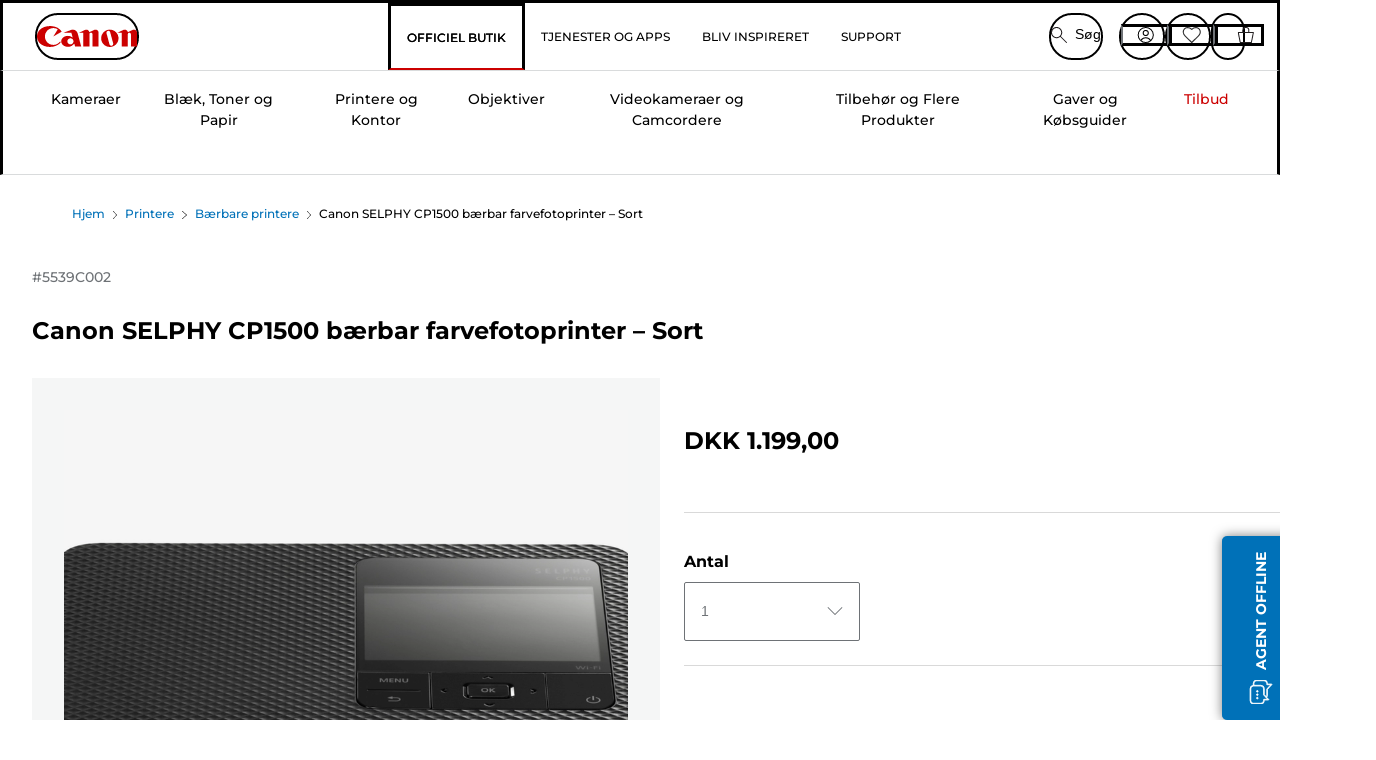

--- FILE ---
content_type: text/html; charset=utf-8
request_url: https://www.canon.dk/store/canon-selphy-cp1500-baerbar-farvefotoprinter-sort/5539C002/
body_size: 140828
content:
<!doctype html><html lang="da-DK"><head><meta name="charset" content="utf-8"/><meta name="viewport" content="width=device-width, initial-scale=1.0, minimum-scale=1.0, maximum-scale=5.0"/><meta name="format-detection" content="telephone=no"/><link data-react-helmet="true" rel="apple-touch-icon" href="/mobify/bundle/4077/static/img/global/apple-touch-icon.png"/><link data-react-helmet="true" rel="manifest" href="/mobify/bundle/4077/static/manifest.json"/><link data-react-helmet="true" rel="preload" href="https://fonts.gstatic.com/s/montserrat/v26/JTUSjIg1_i6t8kCHKm459Wlhyw.woff2" as="font" type="font/woff2" crossorigin="anonymous"/><link data-react-helmet="true" rel="preload" href="https://fonts.gstatic.com/s/montserrat/v26/JTUQjIg1_i6t8kCHKm459WxRyS7m.woff2" as="font" type="font/woff2" crossorigin="anonymous"/><link data-react-helmet="true" rel="stylesheet" media="screen" type="text/css" href="/mobify/bundle/4077/global.css"/><link data-react-helmet="true" rel="dns-prefetch" href="https://d.la3-c2-ia2.salesforceliveagent.com"/><link data-react-helmet="true" rel="preconnect" href="https://storage.googleapis.com" crossorigin="true"/><link data-react-helmet="true" rel="preconnect" href="https://comeandsee.my.site.com" crossorigin="true"/><link data-react-helmet="true" rel="preconnect" href="https://comeandsee.my.salesforce-scrt.com" crossorigin="true"/><link data-react-helmet="true" rel="dns-prefetch" href="http://cdn.appdynamics.com/"/><link data-react-helmet="true" rel="dns-prefetch" href="https://api.bazaarvoice.com"/><link data-react-helmet="true" rel="dns-prefetch" href="https://apps.bazaarvoice.com"/><link data-react-helmet="true" rel="dns-prefetch" href="https://network-eu-a.bazaarvoice.com"/><link data-react-helmet="true" rel="dns-prefetch" href="https://c.evidon.com"/><link data-react-helmet="true" rel="dns-prefetch" href="https://l.evidon.com"/><link data-react-helmet="true" rel="dns-prefetch" href="https://unpkg.com"/><link data-react-helmet="true" rel="dns-prefetch" href="https://api.cquotient.com"/><link data-react-helmet="true" rel="dns-prefetch" href="https://i1.adis.ws/"/><link data-react-helmet="true" rel="dns-prefetch" href="//cloud.typography.com"/><link data-react-helmet="true" rel="dns-prefetch" href="https://display.ugc.bazaarvoice.com"/><link data-react-helmet="true" rel="dns-prefetch" href="https://network.bazaarvoice.com"/><link data-react-helmet="true" rel="dns-prefetch" href="https://visitor-service-eu-west-1.tealiumiq.com"/><link data-react-helmet="true" rel="dns-prefetch" href="https://apps.nexus.bazaarvoice.com"/><link data-react-helmet="true" rel="dns-prefetch" href="//www.google-analytics.com"/><link data-react-helmet="true" rel="canonical" href="https://www.canon.dk/store/canon-selphy-cp1500-baerbar-farvefotoprinter-sort/5539C002/"/><meta data-react-helmet="true" charSet="UTF-8"/><meta data-react-helmet="true" property="f_appid" content="396972923733563"/><meta data-react-helmet="true" property="p_domain" content="6ffb64a0539dac3ee19243f6bd002912"/><meta data-react-helmet="true" property="google-site-verification" content="v9Dl8LTfOT5h8V_dDRuNb37GgwsPAj_pr6SER54hD-U"/><meta data-react-helmet="true" property="theme-color" content="#0176D3"/><meta data-react-helmet="true" property="apple-mobile-web-app-title" content="Canon Danmark  Store"/><meta data-react-helmet="true" property="og:Title" content="Canon SELPHY CP1500 bærbar farvefotoprinter – Sort"/><meta data-react-helmet="true" property="og:Description" content="Shop online for Canon SELPHY CP1500 bærbar farvefotoprinter – Sort at Canon. Just one of many great deals in Bærbare printere"/><meta data-react-helmet="true" property="og:Url" content="https://www.canon.dk/store/canon-selphy-cp1500-baerbar-farvefotoprinter-sort/5539C002/"/><meta data-react-helmet="true" property="og:ImageUrl" content="https://i1.adis.ws/i/canon/5539C007_SELPHY-CP1500-BK_01_1"/><meta data-react-helmet="true" property="og:Brand" content="Canon"/><meta data-react-helmet="true" property="og:Availability" content="outOfStock"/><meta data-react-helmet="true" name="twitter:Card" content="Summary_large_image"/><meta data-react-helmet="true" name="twitter:Title" content="Canon SELPHY CP1500 bærbar farvefotoprinter – Sort"/><meta data-react-helmet="true" name="twitter:Description" content="Shop online for Canon SELPHY CP1500 bærbar farvefotoprinter – Sort at Canon. Just one of many great deals in Bærbare printere"/><meta data-react-helmet="true" name="twitter:Image" content="https://i1.adis.ws/i/canon/5539C007_SELPHY-CP1500-BK_01_1"/><meta data-react-helmet="true" name="twitter:Site" content="Canon DK"/><meta data-react-helmet="true" name="twitter:Url" content="https://www.canon.dk/store/canon-selphy-cp1500-baerbar-farvefotoprinter-sort/5539C002/"/><meta data-react-helmet="true" name="description" content="Køb Canon SELPHY CP1500 bærbar farvefotoprinter – Sort online i Canon Danmark-butik. Bare ét af de mange gode tilbud i Bærbare printere. Gratis levering for alle ordrer over DKK 300."/><meta data-react-helmet="true" name="keywords" content="Canon SELPHY CP1500 bærbar farvefotoprinter – Sort, Canon Danmark-butik"/><script data-react-helmet="true" src="/mobify/bundle/4077/static/head-active_data.js" id="headActiveData" async="" type="text/javascript"></script><script data-react-helmet="true" async="" src="//tags.tiqcdn.com/utag/canoneurope/dk-main/prod/utag.sync.js"></script><script data-react-helmet="true" rel="preconnect" async="" src="https://apps.bazaarvoice.com/deployments/canon-europe/main_site/production/da_DK/bv.js"></script><script data-react-helmet="true" id="tealium-utag-script" async="" src="//tags.tiqcdn.com/utag/canoneurope/dk-main/prod/utag.js"></script><script data-react-helmet="true" type="application/ld+json">{"@context":"https://schema.org/","@type":"Product","@id":"https://www.canon.dk/store/canon-selphy-cp1500-baerbar-farvefotoprinter-sort/5539C002/","name":"Canon SELPHY CP1500 bærbar farvefotoprinter – Sort","image":["https://i1.adis.ws/i/canon/5539C007_SELPHY-CP1500-BK_01_1","https://i1.adis.ws/i/canon/5539C007_SELPHY-CP1500-BK_02_1","https://i1.adis.ws/i/canon/5539C007_SELPHY-CP1500-BK_03_1","https://i1.adis.ws/i/canon/5539C007_SELPHY-CP1500-BK_04_1","https://i1.adis.ws/i/canon/5539C007_SELPHY-CP1500-BK_05_1","https://i1.adis.ws/i/canon/5539C007_SELPHY-CP1500-BK_06_1","https://i1.adis.ws/i/canon/5539C007_SELPHY-CP1500-BK_07_1","https://i1.adis.ws/i/canon/5539C007_SELPHY-CP1500-BK_WITB","https://i1.adis.ws/i/canon/5539C007_SELPHY-CP1500-BK_09_1","https://i1.adis.ws/i/canon/5539C007_SELPHY-CP1500-BK_10_1","https://i1.adis.ws/i/canon/5539C007_SELPHY-CP1500-BK_11_1","https://i1.adis.ws/i/canon/5539C007_SELPHY-CP1500-BK_12_1"],"description":"Print smukke, holdbare fotos med denne brugervenlige, hurtige og kompakte trådløse printer","sku":"5539C002","brand":{"@type":"Brand","name":"Canon"},"offers":{"@type":"Offer","url":"https://www.canon.dk/store/canon-selphy-cp1500-baerbar-farvefotoprinter-sort/5539C002/","priceCurrency":"DKK","price":1199,"availability":"https://schema.org/OutOfStock"}}</script><title data-react-helmet="true">Køb Canon SELPHY CP1500 bærbar farvefotoprinter – Sort — Canon Danmark-butik</title>
<script>(window.BOOMR_mq=window.BOOMR_mq||[]).push(["addVar",{"rua.upush":"false","rua.cpush":"false","rua.upre":"false","rua.cpre":"false","rua.uprl":"false","rua.cprl":"false","rua.cprf":"false","rua.trans":"","rua.cook":"false","rua.ims":"false","rua.ufprl":"false","rua.cfprl":"false","rua.isuxp":"false","rua.texp":"norulematch","rua.ceh":"false","rua.ueh":"false","rua.ieh.st":"0"}]);</script>
                              <script>!function(e){var n="https://s.go-mpulse.net/boomerang/";if("False"=="True")e.BOOMR_config=e.BOOMR_config||{},e.BOOMR_config.PageParams=e.BOOMR_config.PageParams||{},e.BOOMR_config.PageParams.pci=!0,n="https://s2.go-mpulse.net/boomerang/";if(window.BOOMR_API_key="7HTJR-MGHGC-LCPRS-Y5XWD-2C9P7",function(){function e(){if(!o){var e=document.createElement("script");e.id="boomr-scr-as",e.src=window.BOOMR.url,e.async=!0,i.parentNode.appendChild(e),o=!0}}function t(e){o=!0;var n,t,a,r,d=document,O=window;if(window.BOOMR.snippetMethod=e?"if":"i",t=function(e,n){var t=d.createElement("script");t.id=n||"boomr-if-as",t.src=window.BOOMR.url,BOOMR_lstart=(new Date).getTime(),e=e||d.body,e.appendChild(t)},!window.addEventListener&&window.attachEvent&&navigator.userAgent.match(/MSIE [67]\./))return window.BOOMR.snippetMethod="s",void t(i.parentNode,"boomr-async");a=document.createElement("IFRAME"),a.src="about:blank",a.title="",a.role="presentation",a.loading="eager",r=(a.frameElement||a).style,r.width=0,r.height=0,r.border=0,r.display="none",i.parentNode.appendChild(a);try{O=a.contentWindow,d=O.document.open()}catch(_){n=document.domain,a.src="javascript:var d=document.open();d.domain='"+n+"';void(0);",O=a.contentWindow,d=O.document.open()}if(n)d._boomrl=function(){this.domain=n,t()},d.write("<bo"+"dy onload='document._boomrl();'>");else if(O._boomrl=function(){t()},O.addEventListener)O.addEventListener("load",O._boomrl,!1);else if(O.attachEvent)O.attachEvent("onload",O._boomrl);d.close()}function a(e){window.BOOMR_onload=e&&e.timeStamp||(new Date).getTime()}if(!window.BOOMR||!window.BOOMR.version&&!window.BOOMR.snippetExecuted){window.BOOMR=window.BOOMR||{},window.BOOMR.snippetStart=(new Date).getTime(),window.BOOMR.snippetExecuted=!0,window.BOOMR.snippetVersion=12,window.BOOMR.url=n+"7HTJR-MGHGC-LCPRS-Y5XWD-2C9P7";var i=document.currentScript||document.getElementsByTagName("script")[0],o=!1,r=document.createElement("link");if(r.relList&&"function"==typeof r.relList.supports&&r.relList.supports("preload")&&"as"in r)window.BOOMR.snippetMethod="p",r.href=window.BOOMR.url,r.rel="preload",r.as="script",r.addEventListener("load",e),r.addEventListener("error",function(){t(!0)}),setTimeout(function(){if(!o)t(!0)},3e3),BOOMR_lstart=(new Date).getTime(),i.parentNode.appendChild(r);else t(!1);if(window.addEventListener)window.addEventListener("load",a,!1);else if(window.attachEvent)window.attachEvent("onload",a)}}(),"".length>0)if(e&&"performance"in e&&e.performance&&"function"==typeof e.performance.setResourceTimingBufferSize)e.performance.setResourceTimingBufferSize();!function(){if(BOOMR=e.BOOMR||{},BOOMR.plugins=BOOMR.plugins||{},!BOOMR.plugins.AK){var n=""=="true"?1:0,t="",a="cj3w33ixzcobe2lrii7a-f-ca246cf74-clientnsv4-s.akamaihd.net",i="false"=="true"?2:1,o={"ak.v":"39","ak.cp":"191892","ak.ai":parseInt("177521",10),"ak.ol":"0","ak.cr":10,"ak.ipv":4,"ak.proto":"h2","ak.rid":"7aa0a177","ak.r":44387,"ak.a2":n,"ak.m":"","ak.n":"essl","ak.bpcip":"18.119.109.0","ak.cport":60338,"ak.gh":"23.192.164.23","ak.quicv":"","ak.tlsv":"tls1.3","ak.0rtt":"","ak.0rtt.ed":"","ak.csrc":"-","ak.acc":"","ak.t":"1769030206","ak.ak":"hOBiQwZUYzCg5VSAfCLimQ==dN8jsCV4V+eCQSm3hf3FMDhTlAQsVK2NqXefyl50kIeJ2kG+JftEFhWxICGGJUklIpnbExmH7gc+vtEM6oGiBZYED12BIO+oo3zR/HBLfIugWjcyyl3VKp7KygEFL3Vo4EzHMmUCYzMtVAH7nSwJKnw7RXtNgdxeeuMh+dXEWv28jUGCrRcBMvSg/nf6WXf2A/BC6jeNL0+szlcJcR7Wo/Z57j3DPrP73I47EuSlVVVfzquteBIW1jcYPzQJm2L4SZSiz++Ae5lxUMeRekvBxe/3/Ucam4Z5fhNEyNAN/R2ep+d19fJiIS/cA3LR0lHt4vPcTb+q7BUFOvuGbH1zkzGTrxe6FYHCLTPyeNVdqDkp7Vppzh1b3DL/oD0sURy2MIncbNiQNPKpRm/W0fVttHnok7cyObo/6ULWfmUiGZY=","ak.pv":"589","ak.dpoabenc":"","ak.tf":i};if(""!==t)o["ak.ruds"]=t;var r={i:!1,av:function(n){var t="http.initiator";if(n&&(!n[t]||"spa_hard"===n[t]))o["ak.feo"]=void 0!==e.aFeoApplied?1:0,BOOMR.addVar(o)},rv:function(){var e=["ak.bpcip","ak.cport","ak.cr","ak.csrc","ak.gh","ak.ipv","ak.m","ak.n","ak.ol","ak.proto","ak.quicv","ak.tlsv","ak.0rtt","ak.0rtt.ed","ak.r","ak.acc","ak.t","ak.tf"];BOOMR.removeVar(e)}};BOOMR.plugins.AK={akVars:o,akDNSPreFetchDomain:a,init:function(){if(!r.i){var e=BOOMR.subscribe;e("before_beacon",r.av,null,null),e("onbeacon",r.rv,null,null),r.i=!0}return this},is_complete:function(){return!0}}}}()}(window);</script></head><body><div><svg xmlns="http://www.w3.org/2000/svg" xmlns:xlink="http://www.w3.org/1999/xlink" style="position: absolute; width: 0; height: 0" aria-hidden="true" id="__SVG_SPRITE_NODE__"><symbol viewBox="0 0 24 24" fill="none" xmlns="http://www.w3.org/2000/svg" id="chevron-right">
<path d="M15.7799 11.2799C15.9206 11.4204 15.9997 11.611 15.9999 11.8099V12.1899C15.9976 12.3883 15.9188 12.5781 15.7799 12.7199L10.6399 17.8499C10.546 17.9445 10.4182 17.9978 10.2849 17.9978C10.1516 17.9978 10.0238 17.9445 9.92992 17.8499L9.21992 17.1399C9.12586 17.0477 9.07285 16.9215 9.07285 16.7899C9.07285 16.6582 9.12586 16.532 9.21992 16.4399L13.6699 11.9999L9.21992 7.55985C9.12526 7.46597 9.07202 7.33817 9.07202 7.20485C9.07202 7.07153 9.12526 6.94374 9.21992 6.84985L9.92992 6.14985C10.0238 6.0552 10.1516 6.00195 10.2849 6.00195C10.4182 6.00195 10.546 6.0552 10.6399 6.14985L15.7799 11.2799Z" fill="currentColor" />
</symbol><symbol xmlns="http://www.w3.org/2000/svg" viewBox="0 0 31.999 32" id="basket">
  <g id="basket_Icons" transform="translate(0)">
    <path id="basket_icon-basket-5" d="M31.77,10.37A1,1,0,0,0,31,10H23.03V7a7,7,0,1,0-14,0v3H1a.971.971,0,0,0-.77.37,1,1,0,0,0-.21.83l4,20A.988.988,0,0,0,5,32H27.01a1,1,0,0,0,.98-.8l3.99-20a1,1,0,0,0-.21-.83ZM11.03,7a5,5,0,1,1,10,0v3h-10ZM26.19,30H5.82L2.22,12H29.78L26.19,30Z" fill="#231f20" />
  </g>
</symbol><symbol xmlns="http://www.w3.org/2000/svg" viewBox="0 0 24 24.001" id="buttonmedium">
  <g id="buttonmedium_icon-basket-line_" data-name="icon-basket-line " transform="translate(0)">
    <path id="buttonmedium_icon-basket-line_2" data-name="icon-basket-line " d="M23.828,7.778a.752.752,0,0,0-.578-.278H17.273V5.25a5.25,5.25,0,1,0-10.5,0V7.5H.75a.728.728,0,0,0-.578.278A.749.749,0,0,0,.015,8.4l3,15a.741.741,0,0,0,.735.6H20.258a.748.748,0,0,0,.735-.6l2.993-15a.749.749,0,0,0-.158-.623ZM8.273,5.25a3.75,3.75,0,0,1,7.5,0V7.5h-7.5V5.25ZM19.643,22.5H4.365L1.665,9H22.336L19.643,22.5Z" transform="translate(0)" fill="#FFFFFF" />
  </g>
</symbol><symbol xmlns="http://www.w3.org/2000/svg" viewBox="0 0 24 17.117" id="pdpEmailIcon">
  <path id="pdpEmailIcon_icon-email-line_" data-name="icon-email-line " d="M22.92,0H1.072A1.072,1.072,0,0,0,0,1.072V16.045a1.072,1.072,0,0,0,1.072,1.072H22.928A1.072,1.072,0,0,0,24,16.045V1.072A1.072,1.072,0,0,0,22.928,0ZM1.5,2.617,7.43,8.487,1.5,14.41ZM14.425,7.888h0c-.69.675-1.252,1.215-1.56,1.492a1.94,1.94,0,0,1-2.422-.015L2.5,1.5H20.836C19.187,3.157,16.3,6.043,14.418,7.888ZM8.495,9.545l.93.922a.41.41,0,0,0,.075.06,3.979,3.979,0,0,0,2.287.78,3.056,3.056,0,0,0,2.084-.817c.24-.217.622-.585,1.087-1.035l6.358,6.163H2.422L8.495,9.552ZM16.037,8.4c2.152-2.122,5.128-5.106,6.455-6.44V14.658Z" fill="#FFFFFF" />
</symbol><symbol xmlns="http://www.w3.org/2000/svg" viewBox="0 0 12.001 12" id="Badgelabel">
  <g id="Badgelabel_Group_18620" data-name="Group 18620" transform="translate(-8)">
    <g id="Badgelabel_Group_18618" data-name="Group 18618" transform="translate(0.223)">
      <path id="Badgelabel_Path_10824" data-name="Path 10824" d="M101.885,276.144,94.846,269.1l0-4.957,4.962,0,7.039,7.039Zm-6.3-7.345,6.3,6.3,3.917-3.917-6.3-6.3-3.918,0Z" transform="translate(-87.067 -264.144)" fill="#fff" />
      <g id="Badgelabel_Group_14587" data-name="Group 14587" transform="translate(9.177 1.399)">
        <g id="Badgelabel_Group_18172" data-name="Group 18172" transform="translate(0)">
          <path id="Badgelabel_Path_10825" data-name="Path 10825" d="M107.631,278.125a1.205,1.205,0,1,1,.853-.353,1.2,1.2,0,0,1-.853.353m0-1.673a.468.468,0,1,0,.331.137.466.466,0,0,0-.331-.137" transform="translate(-106.425 -275.714)" fill="#fff" />
        </g>
      </g>
    </g>
  </g>
</symbol><symbol xmlns="http://www.w3.org/2000/svg" viewBox="0 0 31.98 17.005" id="upward-arrow">
  <path id="upward-arrow_icon-up-line_" data-name="icon-up-line " d="M31,17a1.024,1.024,0,0,1-.71-.29L16,2.41,1.71,16.71a1,1,0,0,1-1.41,0A.982.982,0,0,1,.01,16a1.024,1.024,0,0,1,.29-.71L15.29.29a1,1,0,0,1,1.41,0l15,15a.982.982,0,0,1,.29.71,1.024,1.024,0,0,1-.29.71.966.966,0,0,1-.71.29Z" transform="translate(-0.01 0.002)" fill="#231f20" />
</symbol><symbol xmlns="http://www.w3.org/2000/svg" viewBox="0 0 31.99 17.003" id="downward-arrow">
  <path id="downward-arrow_icon-down-line_" data-name="icon-down-line " d="M16,17a1.024,1.024,0,0,1-.71-.29l-15-15A.982.982,0,0,1,0,1,1.024,1.024,0,0,1,.29.29a1.008,1.008,0,0,1,1.42,0L16,14.58,30.29.29a1,1,0,0,1,1.41,0,.982.982,0,0,1,.29.71,1.024,1.024,0,0,1-.29.71l-15,15a.982.982,0,0,1-.71.29Z" transform="translate(0 0.002)" fill="#231f20" />
</symbol><symbol xmlns="http://www.w3.org/2000/svg" viewBox="0 0 25 17" id="free-delivery">
  <path id="free-delivery_free-delivery-icon" d="M70.683,174.594l0-4.964-3.78-6.072H62.64v-2.9H46.687v13.932H49.93l.009.055a2.335,2.335,0,0,0,4.625,0l.009-.055H63.6l.009.055a2.335,2.335,0,0,0,4.625,0l.009-.055Zm-6.434-.347a1.673,1.673,0,1,1,1.673,1.721,1.7,1.7,0,0,1-1.673-1.721m0-5.311v-3.029h3.325l1.893,3.029Zm5.758,4v.959H68.243l-.009-.056a2.335,2.335,0,0,0-4.625,0l-.009.055h-.959v-9.647h3.9l.6.959H63.574v4.418H69.9l.094.152.01,2.462H68.8v.7Zm-19.428,1.307a1.673,1.673,0,1,1,1.673,1.721,1.7,1.7,0,0,1-1.673-1.721m11.387-.348H54.573l-.009-.056a2.335,2.335,0,0,0-4.625,0l-.009.055H47.362V161.357h14.6Z" transform="translate(-46.187 -160.162)" fill="#417505" stroke="rgba(0,0,0,0)" stroke-width="1" />
</symbol><symbol xmlns="http://www.w3.org/2000/svg" viewBox="0 0 17.414 17.414" id="close">
  <g id="close_Menu" transform="translate(-3.241 -1.308)">
    <path id="close_Line_Copy_3" data-name="Line Copy 3" d="M0,0H22.627" transform="translate(3.948 2.015) rotate(45)" fill="none" stroke="#000" stroke-linecap="square" stroke-width="1" />
    <path id="close_Line_Copy_3-2" data-name="Line Copy 3" d="M0,0H22.627" transform="translate(3.948 18.015) rotate(-45)" fill="none" stroke="#000" stroke-linecap="square" stroke-width="1" />
  </g>
</symbol><symbol xmlns="http://www.w3.org/2000/svg" viewBox="0 0 32 32" id="arrow">
  <path id="arrow_Path_15929" data-name="Path 15929" d="M12.69,7.26a.982.982,0,0,0-.71-.29,1.024,1.024,0,0,0-.71.29,1,1,0,0,0,0,1.41l7.32,7.32-7.32,7.32a1,1,0,0,0,0,1.41.982.982,0,0,0,.71.29,1.024,1.024,0,0,0,.71-.29l8.03-8.03a.982.982,0,0,0,.29-.71,1.024,1.024,0,0,0-.29-.71Z" fill="#0071B8" />
  <path id="arrow_Path_15930" data-name="Path 15930" d="M16,0A16,16,0,1,0,32,16,16.021,16.021,0,0,0,16,0Zm0,30A14,14,0,1,1,30,16,14.015,14.015,0,0,1,16,30Z" fill="#0071B8" />
</symbol><symbol xmlns="http://www.w3.org/2000/svg" viewBox="0 0 44 72" id="nextarrow">
  <rect id="nextarrow_Rectangle_251" data-name="Rectangle 251" width="12" height="24" fill="#fff" opacity="0.996" />
  <path id="nextarrow_Path_383" data-name="Path 383" d="M-10969.429-19979.027l12,12-12,12" transform="translate(10985.429 20003.027)" fill="none" stroke="#c00" stroke-linecap="round" stroke-linejoin="round" stroke-width="2" />
</symbol><symbol xmlns="http://www.w3.org/2000/svg" viewBox="0 0 44 72" id="prevarrow">
  <g id="prevarrow_Group_18572" data-name="Group 18572" opacity="0.996">
    <rect id="prevarrow_Rectangle_251" data-name="Rectangle 251" width="12" height="24" fill="#fff" />
    <path id="prevarrow_Path_383" data-name="Path 383" d="M-10957.429-19979.027l-12,12,12,12" transform="translate(10985.429 20003.027)" fill="none" stroke="#c00" stroke-linecap="round" stroke-linejoin="round" stroke-width="2" />
  </g>
</symbol><symbol xmlns="http://www.w3.org/2000/svg" viewBox="0 0 4.251 8" id="breadcrumbforwardarrow">
  <g id="breadcrumbforwardarrow_icon-right-line_" data-name="icon-right-line " transform="translate(0.002)">
    <path id="breadcrumbforwardarrow_icon-right-line_2" data-name="icon-right-line " d="M4.248,4a.256.256,0,0,1-.073.177L.426,7.927A.245.245,0,0,1,.248,8a.256.256,0,0,1-.178-.073.249.249,0,0,1,0-.352L3.643,4,.071.428a.252.252,0,0,1,0-.355A.245.245,0,0,1,.248,0,.256.256,0,0,1,.426.073l3.75,3.75A.246.246,0,0,1,4.248,4Z" transform="translate(0)" fill="#090909" />
  </g>
</symbol><symbol xmlns="http://www.w3.org/2000/svg" viewBox="0 0 4.251 8" id="breadcrumbbackwardarrow">
  <g id="breadcrumbbackwardarrow_icon-right-line_" data-name="icon-right-line " transform="translate(0.002)">
    <path id="breadcrumbbackwardarrow_icon-right-line_2" data-name="icon-right-line " d="M4.248,4a.256.256,0,0,1-.073.177L.426,7.927A.245.245,0,0,1,.248,8a.256.256,0,0,1-.178-.073.249.249,0,0,1,0-.352L3.643,4,.071.428a.252.252,0,0,1,0-.355A.245.245,0,0,1,.248,0,.256.256,0,0,1,.426.073l3.75,3.75A.246.246,0,0,1,4.248,4Z" transform="translate(0)" fill="#0071B8" />
  </g>
</symbol><symbol xmlns="http://www.w3.org/2000/svg" viewBox="0 0 32 32" id="closeiconview">
  <defs>
    <style>
      #closeiconview .cls-1 {
        fill: #231f20;
        stroke-width: 0px;
      }
    </style>
  </defs>
  <g id="closeiconview_Icons">
    <g>
      <path class="cls-1" d="m17.41,16l7.14-7.14c.39-.39.39-1.02,0-1.41s-1.02-.39-1.41,0l-7.14,7.14-7.14-7.14c-.39-.39-1.02-.39-1.41,0s-.39,1.02,0,1.41l7.14,7.14-7.14,7.14c-.39.39-.39,1.02,0,1.41.2.2.45.29.71.29s.51-.1.71-.29l7.14-7.14,7.14,7.14c.2.2.45.29.71.29s.51-.1.71-.29c.39-.39.39-1.02,0-1.41l-7.14-7.14Z" />
      <path class="cls-1" d="m16,32C7.18,32,0,24.82,0,16S7.18,0,16,0s16,7.18,16,16-7.18,16-16,16Zm0-30c-7.72,0-14,6.28-14,14s6.28,14,14,14,14-6.28,14-14S23.72,2,16,2Z" />
    </g>
  </g>
</symbol><symbol xmlns="http://www.w3.org/2000/svg" viewBox="0 0 32.005 31.993" id="icon-close-blue">
  <path id="icon-close-blue_icon-close-line_" data-name="icon-close-line " d="M17.41,16,31.71,1.71A1,1,0,0,0,30.3.3L16.01,14.59,1.71.29A1,1,0,0,0,.29,1.71L14.58,16,.29,30.29a1,1,0,0,0,0,1.41.982.982,0,0,0,.71.29,1.024,1.024,0,0,0,.71-.29L16,17.41,30.29,31.7a.982.982,0,0,0,.71.29,1.024,1.024,0,0,0,.71-.29,1,1,0,0,0,0-1.41L17.42,16Z" transform="translate(0.003 0.002)" fill="#0071B8" />
</symbol><symbol xmlns="http://www.w3.org/2000/svg" viewBox="0 0 31.993 28.007" id="icon-heart-blue">
  <path id="icon-heart-blue_icon-heart-line_" data-name="icon-heart-line " d="M16,28a1,1,0,0,1-.71-.3L2.26,14.53A8.982,8.982,0,0,1,.02,8.05a8.828,8.828,0,0,1,2.2-5.17A9.714,9.714,0,0,1,8.61,0,9.784,9.784,0,0,1,16,3.21,9.765,9.765,0,0,1,23.39,0a9.658,9.658,0,0,1,6.35,2.83l.04.04a8.835,8.835,0,0,1,2.19,5.18,8.934,8.934,0,0,1-2.19,6.43L16.71,27.7A1,1,0,0,1,16,28ZM8.94,1.99H8.69A7.673,7.673,0,0,0,3.68,4.23,6.857,6.857,0,0,0,2.02,8.18a7.065,7.065,0,0,0,1.7,4.98L16,25.57,28.32,13.11a6.992,6.992,0,0,0,1.66-4.93A6.857,6.857,0,0,0,28.3,4.2a7.647,7.647,0,0,0-4.99-2.22c-3.98-.16-6.39,3.19-6.5,3.34a1.014,1.014,0,0,1-.82.42h0a1.028,1.028,0,0,1-.82-.42A8.3,8.3,0,0,0,8.93,1.98Z" transform="translate(0.001 0.007)" fill="#0071B8" />
</symbol><symbol xmlns="http://www.w3.org/2000/svg" viewBox="0 0 17 32" id="rightarrowview">
  <defs>
    <style>
      #rightarrowview .cls-1 {
        fill: #231f20;
        stroke-width: 0px;
      }
    </style>
  </defs>
  <g id="rightarrowview_Icons">
    <path class="cls-1" d="m17,16c0,.26-.1.51-.29.71L1.71,31.71c-.2.2-.45.29-.71.29s-.51-.1-.71-.29c-.39-.39-.39-1.02,0-1.41l14.29-14.29L.29,1.71C-.1,1.32-.1.68.29.29c.2-.2.45-.29.71-.29s.51.1.71.29l15,15c.2.2.29.45.29.71Z" />
  </g>
</symbol><symbol xmlns="http://www.w3.org/2000/svg" viewBox="0 0 31.99 17.003" id="downwardArrowQuantity">
  <path id="downwardArrowQuantity_icon-down-line_" data-name="icon-down-line " d="M16,17a1.024,1.024,0,0,1-.71-.29l-15-15A.982.982,0,0,1,0,1,1.024,1.024,0,0,1,.29.29a1.008,1.008,0,0,1,1.42,0L16,14.58,30.29.29a1,1,0,0,1,1.41,0,.982.982,0,0,1,.29.71,1.024,1.024,0,0,1-.29.71l-15,15a.982.982,0,0,1-.71.29Z" transform="translate(0 0.002)" fill="#6E7276" />
</symbol><symbol xmlns="http://www.w3.org/2000/svg" viewBox="0 0 32.001 24.042" id="icon-tick-line">
  <path id="icon-tick-line_icon-tick-line_" data-name="icon-tick-line " d="M10.52,24.04a1.052,1.052,0,0,1-.71-.29L.29,14.23A1,1,0,0,1,1.7,12.82l8.78,8.78L30.27.32A.988.988,0,0,1,31.68.27a1,1,0,0,1,.05,1.41L11.25,23.72a1,1,0,0,1-.71.32h-.02Z" transform="translate(0.002 0.002)" fill="#ffffff" />
</symbol></svg></div><div class="react-target"><style data-emotion="css-global 73ik0r">@font-face{font-family:'Montserrat';font-style:italic;font-weight:500;src:url(https://fonts.gstatic.com/s/montserrat/v26/JTUQjIg1_i6t8kCHKm459WxRxy7mw9c.woff2) format('woff2');unicode-range:U+0100-02AF,U+0304,U+0308,U+0329,U+1E00-1E9F,U+1EF2-1EFF,U+2020,U+20A0-20AB,U+20AD-20CF,U+2113,U+2C60-2C7F,U+A720-A7FF;font-display:swap;}@font-face{font-family:'Montserrat';font-style:italic;font-weight:500;src:url(https://fonts.gstatic.com/s/montserrat/v26/JTUQjIg1_i6t8kCHKm459WxRyS7m.woff2) format('woff2');unicode-range:U+0000-00FF,U+0131,U+0152-0153,U+02BB-02BC,U+02C6,U+02DA,U+02DC,U+0304,U+0308,U+0329,U+2000-206F,U+2074,U+20AC,U+2122,U+2191,U+2193,U+2212,U+2215,U+FEFF,U+FFFD;font-display:swap;}@font-face{font-family:'Montserrat';font-style:italic;font-weight:700;src:url(https://fonts.gstatic.com/s/montserrat/v26/JTUQjIg1_i6t8kCHKm459WxRxy7mw9c.woff2) format('woff2');unicode-range:U+0100-02AF,U+0304,U+0308,U+0329,U+1E00-1E9F,U+1EF2-1EFF,U+2020,U+20A0-20AB,U+20AD-20CF,U+2113,U+2C60-2C7F,U+A720-A7FF;font-display:swap;}@font-face{font-family:'Montserrat';font-style:italic;font-weight:700;src:url(https://fonts.gstatic.com/s/montserrat/v26/JTUQjIg1_i6t8kCHKm459WxRyS7m.woff2) format('woff2');unicode-range:U+0000-00FF,U+0131,U+0152-0153,U+02BB-02BC,U+02C6,U+02DA,U+02DC,U+0304,U+0308,U+0329,U+2000-206F,U+2074,U+20AC,U+2122,U+2191,U+2193,U+2212,U+2215,U+FEFF,U+FFFD;font-display:swap;}@font-face{font-family:'Montserrat';font-style:normal;font-weight:500;src:url(https://fonts.gstatic.com/s/montserrat/v26/JTUSjIg1_i6t8kCHKm459Wdhyzbi.woff2) format('woff2');unicode-range:U+0100-02AF,U+0304,U+0308,U+0329,U+1E00-1E9F,U+1EF2-1EFF,U+2020,U+20A0-20AB,U+20AD-20CF,U+2113,U+2C60-2C7F,U+A720-A7FF;font-display:swap;}@font-face{font-family:'Montserrat';font-style:normal;font-weight:500;src:url(https://fonts.gstatic.com/s/montserrat/v26/JTUSjIg1_i6t8kCHKm459Wlhyw.woff2) format('woff2');unicode-range:U+0000-00FF,U+0131,U+0152-0153,U+02BB-02BC,U+02C6,U+02DA,U+02DC,U+0304,U+0308,U+0329,U+2000-206F,U+2074,U+20AC,U+2122,U+2191,U+2193,U+2212,U+2215,U+FEFF,U+FFFD;font-display:swap;}@font-face{font-family:'Montserrat';font-style:normal;font-weight:700;src:url(https://fonts.gstatic.com/s/montserrat/v26/JTUSjIg1_i6t8kCHKm459Wdhyzbi.woff2) format('woff2');unicode-range:U+0100-02AF,U+0304,U+0308,U+0329,U+1E00-1E9F,U+1EF2-1EFF,U+2020,U+20A0-20AB,U+20AD-20CF,U+2113,U+2C60-2C7F,U+A720-A7FF;font-display:swap;}@font-face{font-family:'Montserrat';font-style:normal;font-weight:700;src:url(https://fonts.gstatic.com/s/montserrat/v26/JTUSjIg1_i6t8kCHKm459Wlhyw.woff2) format('woff2');unicode-range:U+0000-00FF,U+0131,U+0152-0153,U+02BB-02BC,U+02C6,U+02DA,U+02DC,U+0304,U+0308,U+0329,U+2000-206F,U+2074,U+20AC,U+2122,U+2191,U+2193,U+2212,U+2215,U+FEFF,U+FFFD;font-display:swap;}@font-face{font-family:'Tungsten A';src:url([data-uri]);font-weight:600;font-style:normal;font-display:swap;}@font-face{font-family:'Tungsten B';src:url([data-uri]);font-weight:600;font-style:normal;font-display:swap;}</style><style data-emotion="css-global 16iumv8">:host,:root,[data-theme]{--chakra-ring-inset:var(--chakra-empty,/*!*/ /*!*/);--chakra-ring-offset-width:0px;--chakra-ring-offset-color:#fff;--chakra-ring-color:rgba(66, 153, 225, 0.6);--chakra-ring-offset-shadow:0 0 #0000;--chakra-ring-shadow:0 0 #0000;--chakra-space-x-reverse:0;--chakra-space-y-reverse:0;--chakra-colors-transparent:transparent;--chakra-colors-current:currentColor;--chakra-colors-black:#000000;--chakra-colors-white:#ffffff;--chakra-colors-whiteAlpha-50:rgba(255, 255, 255, 0.04);--chakra-colors-whiteAlpha-100:rgba(255, 255, 255, 0.06);--chakra-colors-whiteAlpha-200:rgba(255, 255, 255, 0.08);--chakra-colors-whiteAlpha-300:rgba(255, 255, 255, 0.16);--chakra-colors-whiteAlpha-400:rgba(255, 255, 255, 0.24);--chakra-colors-whiteAlpha-500:rgba(255, 255, 255, 0.36);--chakra-colors-whiteAlpha-600:rgba(255, 255, 255, 0.48);--chakra-colors-whiteAlpha-700:rgba(255, 255, 255, 0.64);--chakra-colors-whiteAlpha-800:rgba(255, 255, 255, 0.80);--chakra-colors-whiteAlpha-900:rgba(255, 255, 255, 0.92);--chakra-colors-blackAlpha-50:rgba(0, 0, 0, 0.04);--chakra-colors-blackAlpha-100:rgba(0, 0, 0, 0.06);--chakra-colors-blackAlpha-200:rgba(0, 0, 0, 0.08);--chakra-colors-blackAlpha-300:rgba(0, 0, 0, 0.16);--chakra-colors-blackAlpha-400:rgba(0, 0, 0, 0.24);--chakra-colors-blackAlpha-500:rgba(0, 0, 0, 0.36);--chakra-colors-blackAlpha-600:rgba(0, 0, 0, 0.48);--chakra-colors-blackAlpha-700:rgba(0, 0, 0, 0.64);--chakra-colors-blackAlpha-800:rgba(0, 0, 0, 0.80);--chakra-colors-blackAlpha-900:rgba(0, 0, 0, 0.92);--chakra-colors-gray-50:#F3F3F3;--chakra-colors-gray-100:#E5E5E5;--chakra-colors-gray-200:#C9C9C9;--chakra-colors-gray-300:#AEAEAE;--chakra-colors-gray-400:#A0A0A0;--chakra-colors-gray-500:#939393;--chakra-colors-gray-600:#747474;--chakra-colors-gray-700:#5C5C5C;--chakra-colors-gray-800:#444444;--chakra-colors-gray-900:#181818;--chakra-colors-red-50:#FEF1EE;--chakra-colors-red-100:#FEDED8;--chakra-colors-red-200:#FEB8AB;--chakra-colors-red-300:#FE8F7D;--chakra-colors-red-400:#FE7765;--chakra-colors-red-500:#FE5C4C;--chakra-colors-red-600:#EA001E;--chakra-colors-red-700:#BA0517;--chakra-colors-red-800:#8E030F;--chakra-colors-red-900:#640103;--chakra-colors-orange-50:#FEF1ED;--chakra-colors-orange-100:#FFDED5;--chakra-colors-orange-200:#FEB9A5;--chakra-colors-orange-300:#FF906E;--chakra-colors-orange-400:#FF784F;--chakra-colors-orange-500:#FF5D2D;--chakra-colors-orange-600:#D83A00;--chakra-colors-orange-700:#AA3001;--chakra-colors-orange-800:#7E2600;--chakra-colors-orange-900:#541D01;--chakra-colors-yellow-50:#FBF3E0;--chakra-colors-yellow-100:#F9E3B6;--chakra-colors-yellow-200:#FCC003;--chakra-colors-yellow-300:#E4A201;--chakra-colors-yellow-400:#D79304;--chakra-colors-yellow-500:#CA8501;--chakra-colors-yellow-600:#A86403;--chakra-colors-yellow-700:#8C4B02;--chakra-colors-yellow-800:#6F3400;--chakra-colors-yellow-900:#4F2100;--chakra-colors-green-50:#EBF7E6;--chakra-colors-green-100:#CDEFC4;--chakra-colors-green-200:#91DB8B;--chakra-colors-green-300:#45C65A;--chakra-colors-green-400:#41B658;--chakra-colors-green-500:#3BA755;--chakra-colors-green-600:#2E844A;--chakra-colors-green-700:#22683E;--chakra-colors-green-800:#194E31;--chakra-colors-green-900:#0E3522;--chakra-colors-teal-50:#DEF9F3;--chakra-colors-teal-100:#ACF3E4;--chakra-colors-teal-200:#04E1CB;--chakra-colors-teal-300:#01C3B3;--chakra-colors-teal-400:#03B4A7;--chakra-colors-teal-500:#06A59A;--chakra-colors-teal-600:#0B827C;--chakra-colors-teal-700:#056764;--chakra-colors-teal-800:#024D4C;--chakra-colors-teal-900:#023434;--chakra-colors-blue-50:#EEF4FF;--chakra-colors-blue-100:#D8E6FE;--chakra-colors-blue-200:#AACBFF;--chakra-colors-blue-300:#78B0FD;--chakra-colors-blue-400:#57A3FD;--chakra-colors-blue-500:#1B96FF;--chakra-colors-blue-600:#0176D3;--chakra-colors-blue-700:#0B5CAB;--chakra-colors-blue-800:#014486;--chakra-colors-blue-900:#032D60;--chakra-colors-cyan-50:#EAF5FE%;--chakra-colors-cyan-100:#CFE9FE;--chakra-colors-cyan-200:#90D0FE;--chakra-colors-cyan-300:#1AB9FF;--chakra-colors-cyan-400:#08ABED;--chakra-colors-cyan-500:#0D9DDA;--chakra-colors-cyan-600:#107CAD;--chakra-colors-cyan-700:#05628A;--chakra-colors-cyan-800:#084968;--chakra-colors-cyan-900:#023248;--chakra-colors-purple-50:#F6F2FB;--chakra-colors-purple-100:#ECE1F9;--chakra-colors-purple-200:#D78FF5;--chakra-colors-purple-300:#C29EF1;--chakra-colors-purple-400:#B78DEF;--chakra-colors-purple-500:#AD7BEE;--chakra-colors-purple-600:#9050E9;--chakra-colors-purple-700:#7526E3;--chakra-colors-purple-800:#5A1BA9;--chakra-colors-purple-900:#401075;--chakra-colors-pink-50:#F9F0FF;--chakra-colors-pink-100:#F2DEFE;--chakra-colors-pink-200:#E5B9FE;--chakra-colors-pink-300:#D892FE;--chakra-colors-pink-400:#D17DFE;--chakra-colors-pink-500:#CB65FF;--chakra-colors-pink-600:#BA01FF;--chakra-colors-pink-700:#9602C7;--chakra-colors-pink-800:#730394;--chakra-colors-pink-900:#520066;--chakra-colors-linkedin-50:#E8F4F9;--chakra-colors-linkedin-100:#CFEDFB;--chakra-colors-linkedin-200:#9BDAF3;--chakra-colors-linkedin-300:#68C7EC;--chakra-colors-linkedin-400:#34B3E4;--chakra-colors-linkedin-500:#00A0DC;--chakra-colors-linkedin-600:#008CC9;--chakra-colors-linkedin-700:#0077B5;--chakra-colors-linkedin-800:#005E93;--chakra-colors-linkedin-900:#004471;--chakra-colors-facebook-50:#E8F4F9;--chakra-colors-facebook-100:#D9DEE9;--chakra-colors-facebook-200:#B7C2DA;--chakra-colors-facebook-300:#6482C0;--chakra-colors-facebook-400:#4267B2;--chakra-colors-facebook-500:#385898;--chakra-colors-facebook-600:#314E89;--chakra-colors-facebook-700:#29487D;--chakra-colors-facebook-800:#223B67;--chakra-colors-facebook-900:#1E355B;--chakra-colors-messenger-50:#D0E6FF;--chakra-colors-messenger-100:#B9DAFF;--chakra-colors-messenger-200:#A2CDFF;--chakra-colors-messenger-300:#7AB8FF;--chakra-colors-messenger-400:#2E90FF;--chakra-colors-messenger-500:#0078FF;--chakra-colors-messenger-600:#0063D1;--chakra-colors-messenger-700:#0052AC;--chakra-colors-messenger-800:#003C7E;--chakra-colors-messenger-900:#002C5C;--chakra-colors-whatsapp-50:#dffeec;--chakra-colors-whatsapp-100:#b9f5d0;--chakra-colors-whatsapp-200:#90edb3;--chakra-colors-whatsapp-300:#65e495;--chakra-colors-whatsapp-400:#3cdd78;--chakra-colors-whatsapp-500:#22c35e;--chakra-colors-whatsapp-600:#179848;--chakra-colors-whatsapp-700:#0c6c33;--chakra-colors-whatsapp-800:#01421c;--chakra-colors-whatsapp-900:#001803;--chakra-colors-twitter-50:#E5F4FD;--chakra-colors-twitter-100:#C8E9FB;--chakra-colors-twitter-200:#A8DCFA;--chakra-colors-twitter-300:#83CDF7;--chakra-colors-twitter-400:#57BBF5;--chakra-colors-twitter-500:#1DA1F2;--chakra-colors-twitter-600:#1A94DA;--chakra-colors-twitter-700:#1681BF;--chakra-colors-twitter-800:#136B9E;--chakra-colors-twitter-900:#0D4D71;--chakra-colors-telegram-50:#E3F2F9;--chakra-colors-telegram-100:#C5E4F3;--chakra-colors-telegram-200:#A2D4EC;--chakra-colors-telegram-300:#7AC1E4;--chakra-colors-telegram-400:#47A9DA;--chakra-colors-telegram-500:#0088CC;--chakra-colors-telegram-600:#007AB8;--chakra-colors-telegram-700:#006BA1;--chakra-colors-telegram-800:#005885;--chakra-colors-telegram-900:#003F5E;--chakra-colors-ratings:#FFB300;--chakra-colors-ratingsTransparent:#FFB30020;--chakra-colors-imgBG:#F5F6F6;--chakra-colors-brand-red-10:#FDF2F2;--chakra-colors-brand-red-20:#F19084;--chakra-colors-brand-red-50:#CC0000;--chakra-colors-brand-red-100:#DD4B39;--chakra-colors-brand-red-200:#C92228;--chakra-colors-brand-red-400:#A30000;--chakra-colors-brand-blue-10:#F4F8FB;--chakra-colors-brand-blue-50:#0071B8;--chakra-colors-brand-blue-100:#4099FF;--chakra-colors-brand-blue-200:#005AB4;--chakra-colors-brand-blue-400:#4875B4;--chakra-colors-brand-blue-600:#3B5998;--chakra-colors-brand-blue-700:#1343DE;--chakra-colors-brand-green-20:#F5F8F2;--chakra-colors-brand-green-50:#417505;--chakra-colors-brand-green-100:#335D04;--chakra-colors-brand-green-200:#167A5E;--chakra-colors-brand-grey-10:#D9D9D9;--chakra-colors-brand-grey-20:#F5F6F6;--chakra-colors-brand-grey-30:#ECEDED;--chakra-colors-brand-grey-50:#D9DBDC;--chakra-colors-brand-grey-100:#939598;--chakra-colors-brand-grey-200:#6E7276;--chakra-colors-brand-grey-300:#B5B4B9;--chakra-colors-brand-grey-400:#4B4F54;--chakra-colors-brand-grey-500:#323232;--chakra-colors-brand-purple-400:#982171;--chakra-colors-brand-brown-400:#966800;--chakra-colors-brand-yellow-30:#FFFBF2;--chakra-colors-brand-yellow-50:#FFB300;--chakra-borders-none:0;--chakra-borders-1px:1px solid;--chakra-borders-2px:2px solid;--chakra-borders-4px:4px solid;--chakra-borders-8px:8px solid;--chakra-fonts-heading:Tungsten A,Tungsten B,Montserrat,Arial,sans-serif;--chakra-fonts-body:Montserrat,Arial,sans-serif;--chakra-fonts-mono:SFMono-Regular,Menlo,Monaco,Consolas,"Liberation Mono","Courier New",monospace;--chakra-fonts-subheading:Montserrat,Arial;--chakra-fontSizes-3xs:0.45rem;--chakra-fontSizes-2xs:0.625rem;--chakra-fontSizes-xs:0.75rem;--chakra-fontSizes-sm:0.875rem;--chakra-fontSizes-md:1rem;--chakra-fontSizes-lg:1.125rem;--chakra-fontSizes-xl:1.25rem;--chakra-fontSizes-2xl:1.5rem;--chakra-fontSizes-3xl:1.875rem;--chakra-fontSizes-4xl:2.25rem;--chakra-fontSizes-5xl:3rem;--chakra-fontSizes-6xl:3.75rem;--chakra-fontSizes-7xl:4.5rem;--chakra-fontSizes-8xl:6rem;--chakra-fontSizes-9xl:8rem;--chakra-fontWeights-hairline:100;--chakra-fontWeights-thin:200;--chakra-fontWeights-light:300;--chakra-fontWeights-normal:400;--chakra-fontWeights-medium:500;--chakra-fontWeights-semibold:600;--chakra-fontWeights-bold:700;--chakra-fontWeights-extrabold:800;--chakra-fontWeights-black:900;--chakra-gradients-imageBackground:linear(270deg, #E6E5EA, #EEEEEE);--chakra-letterSpacings-tighter:-0.05em;--chakra-letterSpacings-tight:-0.025em;--chakra-letterSpacings-normal:0;--chakra-letterSpacings-wide:0.025em;--chakra-letterSpacings-wider:0.05em;--chakra-letterSpacings-widest:0.1em;--chakra-lineHeights-3:.75rem;--chakra-lineHeights-4:1rem;--chakra-lineHeights-5:1.25rem;--chakra-lineHeights-6:1.5rem;--chakra-lineHeights-7:1.75rem;--chakra-lineHeights-8:2rem;--chakra-lineHeights-9:2.25rem;--chakra-lineHeights-10:2.5rem;--chakra-lineHeights-normal:normal;--chakra-lineHeights-none:1;--chakra-lineHeights-shorter:1.25;--chakra-lineHeights-short:1.375;--chakra-lineHeights-base:1.5;--chakra-lineHeights-tall:1.625;--chakra-lineHeights-taller:2;--chakra-radii-none:0;--chakra-radii-sm:0.125rem;--chakra-radii-base:0.25rem;--chakra-radii-md:0.375rem;--chakra-radii-lg:0.5rem;--chakra-radii-xl:0.75rem;--chakra-radii-2xl:1rem;--chakra-radii-3xl:1.5rem;--chakra-radii-full:9999px;--chakra-space-1:0.25rem;--chakra-space-2:0.5rem;--chakra-space-3:0.75rem;--chakra-space-4:1rem;--chakra-space-5:1.25rem;--chakra-space-6:1.5rem;--chakra-space-7:1.75rem;--chakra-space-8:2rem;--chakra-space-9:2.25rem;--chakra-space-10:2.5rem;--chakra-space-11:2.75rem;--chakra-space-12:3rem;--chakra-space-14:3.5rem;--chakra-space-16:4rem;--chakra-space-20:5rem;--chakra-space-24:6rem;--chakra-space-28:7rem;--chakra-space-32:8rem;--chakra-space-36:9rem;--chakra-space-40:10rem;--chakra-space-44:11rem;--chakra-space-48:12rem;--chakra-space-52:13rem;--chakra-space-56:14rem;--chakra-space-60:15rem;--chakra-space-64:16rem;--chakra-space-72:18rem;--chakra-space-80:20rem;--chakra-space-96:24rem;--chakra-space-px:1px;--chakra-space-0-5:0.125rem;--chakra-space-1-5:0.375rem;--chakra-space-2-5:0.625rem;--chakra-space-3-5:0.875rem;--chakra-shadows-xs:0 0 0 1px rgba(0, 0, 0, 0.05);--chakra-shadows-sm:0 1px 2px 0 rgba(0, 0, 0, 0.05);--chakra-shadows-base:0 1px 3px 0 rgba(0, 0, 0, 0.1),0 1px 2px 0 rgba(0, 0, 0, 0.06);--chakra-shadows-md:0 4px 6px -1px rgba(0, 0, 0, 0.1),0 2px 4px -1px rgba(0, 0, 0, 0.06);--chakra-shadows-lg:0 10px 15px -3px rgba(0, 0, 0, 0.1),0 4px 6px -2px rgba(0, 0, 0, 0.05);--chakra-shadows-xl:0 20px 25px -5px rgba(0, 0, 0, 0.1),0 10px 10px -5px rgba(0, 0, 0, 0.04);--chakra-shadows-2xl:0 25px 50px -12px rgba(0, 0, 0, 0.25);--chakra-shadows-outline:0 0 0 3px var(--chakra-colors-blue-500);--chakra-shadows-inner:inset 0 2px 4px 0 rgba(0,0,0,0.06);--chakra-shadows-none:none;--chakra-shadows-dark-lg:rgba(0, 0, 0, 0.1) 0px 0px 0px 1px,rgba(0, 0, 0, 0.2) 0px 5px 10px,rgba(0, 0, 0, 0.4) 0px 15px 40px;--chakra-shadows-top:0px -1px 3px rgba(0, 0, 0, 0.1),0px -1px 2px rgba(0, 0, 0, 0.06);--chakra-sizes-1:0.25rem;--chakra-sizes-2:0.5rem;--chakra-sizes-3:0.75rem;--chakra-sizes-4:1rem;--chakra-sizes-5:1.25rem;--chakra-sizes-6:1.5rem;--chakra-sizes-7:1.75rem;--chakra-sizes-8:2rem;--chakra-sizes-9:2.25rem;--chakra-sizes-10:2.5rem;--chakra-sizes-11:2.75rem;--chakra-sizes-12:3rem;--chakra-sizes-14:3.5rem;--chakra-sizes-16:4rem;--chakra-sizes-20:5rem;--chakra-sizes-24:6rem;--chakra-sizes-28:7rem;--chakra-sizes-32:8rem;--chakra-sizes-36:9rem;--chakra-sizes-40:10rem;--chakra-sizes-44:11rem;--chakra-sizes-48:12rem;--chakra-sizes-52:13rem;--chakra-sizes-56:14rem;--chakra-sizes-60:15rem;--chakra-sizes-64:16rem;--chakra-sizes-72:18rem;--chakra-sizes-80:20rem;--chakra-sizes-96:24rem;--chakra-sizes-px:1px;--chakra-sizes-0-5:0.125rem;--chakra-sizes-1-5:0.375rem;--chakra-sizes-2-5:0.625rem;--chakra-sizes-3-5:0.875rem;--chakra-sizes-max:max-content;--chakra-sizes-min:min-content;--chakra-sizes-full:100%;--chakra-sizes-3xs:14rem;--chakra-sizes-2xs:16rem;--chakra-sizes-xs:20rem;--chakra-sizes-sm:24rem;--chakra-sizes-md:28rem;--chakra-sizes-lg:32rem;--chakra-sizes-xl:36rem;--chakra-sizes-2xl:42rem;--chakra-sizes-3xl:48rem;--chakra-sizes-4xl:56rem;--chakra-sizes-5xl:64rem;--chakra-sizes-6xl:72rem;--chakra-sizes-7xl:80rem;--chakra-sizes-8xl:90rem;--chakra-sizes-prose:60ch;--chakra-sizes-container-sm:640px;--chakra-sizes-container-md:768px;--chakra-sizes-container-lg:1024px;--chakra-sizes-container-xl:1200px;--chakra-sizes-container-xxl:1440px;--chakra-sizes-container-xxxl:1560px;--chakra-zIndices-hide:-1;--chakra-zIndices-auto:auto;--chakra-zIndices-base:0;--chakra-zIndices-docked:10;--chakra-zIndices-dropdown:1000;--chakra-zIndices-sticky:1100;--chakra-zIndices-banner:1200;--chakra-zIndices-overlay:1300;--chakra-zIndices-modal:1400;--chakra-zIndices-popover:1500;--chakra-zIndices-skipLink:1600;--chakra-zIndices-toast:1700;--chakra-zIndices-tooltip:1800;--chakra-transition-property-common:background-color,border-color,color,fill,stroke,opacity,box-shadow,transform;--chakra-transition-property-colors:background-color,border-color,color,fill,stroke;--chakra-transition-property-dimensions:width,height;--chakra-transition-property-position:left,right,top,bottom;--chakra-transition-property-background:background-color,background-image,background-position;--chakra-transition-easing-ease-in:cubic-bezier(0.4, 0, 1, 1);--chakra-transition-easing-ease-out:cubic-bezier(0, 0, 0.2, 1);--chakra-transition-easing-ease-in-out:cubic-bezier(0.4, 0, 0.2, 1);--chakra-transition-duration-ultra-fast:50ms;--chakra-transition-duration-faster:100ms;--chakra-transition-duration-fast:150ms;--chakra-transition-duration-normal:200ms;--chakra-transition-duration-slow:300ms;--chakra-transition-duration-slower:400ms;--chakra-transition-duration-ultra-slow:500ms;--chakra-blur-none:0;--chakra-blur-sm:4px;--chakra-blur-base:8px;--chakra-blur-md:12px;--chakra-blur-lg:16px;--chakra-blur-xl:24px;--chakra-blur-2xl:40px;--chakra-blur-3xl:64px;--chakra-breakpoints-base:250px;--chakra-breakpoints-sm:512px;--chakra-breakpoints-md:768px;--chakra-breakpoints-lg:1280px;--chakra-breakpoints-xl:1600px;--chakra-breakpoints-2xl:96em;}.chakra-ui-light :host:not([data-theme]),.chakra-ui-light :root:not([data-theme]),.chakra-ui-light [data-theme]:not([data-theme]),[data-theme=light] :host:not([data-theme]),[data-theme=light] :root:not([data-theme]),[data-theme=light] [data-theme]:not([data-theme]),:host[data-theme=light],:root[data-theme=light],[data-theme][data-theme=light]{--chakra-colors-chakra-body-text:var(--chakra-colors-gray-800);--chakra-colors-chakra-body-bg:var(--chakra-colors-white);--chakra-colors-chakra-border-color:var(--chakra-colors-gray-200);--chakra-colors-chakra-inverse-text:var(--chakra-colors-white);--chakra-colors-chakra-subtle-bg:var(--chakra-colors-gray-100);--chakra-colors-chakra-subtle-text:var(--chakra-colors-gray-600);--chakra-colors-chakra-placeholder-color:var(--chakra-colors-gray-500);}.chakra-ui-dark :host:not([data-theme]),.chakra-ui-dark :root:not([data-theme]),.chakra-ui-dark [data-theme]:not([data-theme]),[data-theme=dark] :host:not([data-theme]),[data-theme=dark] :root:not([data-theme]),[data-theme=dark] [data-theme]:not([data-theme]),:host[data-theme=dark],:root[data-theme=dark],[data-theme][data-theme=dark]{--chakra-colors-chakra-body-text:var(--chakra-colors-whiteAlpha-900);--chakra-colors-chakra-body-bg:var(--chakra-colors-gray-800);--chakra-colors-chakra-border-color:var(--chakra-colors-whiteAlpha-300);--chakra-colors-chakra-inverse-text:var(--chakra-colors-gray-800);--chakra-colors-chakra-subtle-bg:var(--chakra-colors-gray-700);--chakra-colors-chakra-subtle-text:var(--chakra-colors-gray-400);--chakra-colors-chakra-placeholder-color:var(--chakra-colors-whiteAlpha-400);}</style><style data-emotion="css-global fubdgu">html{line-height:1.5;-webkit-text-size-adjust:100%;font-family:system-ui,sans-serif;-webkit-font-smoothing:antialiased;text-rendering:optimizeLegibility;-moz-osx-font-smoothing:grayscale;touch-action:manipulation;}body{position:relative;min-height:100%;margin:0;font-feature-settings:"kern";}:where(*, *::before, *::after){border-width:0;border-style:solid;box-sizing:border-box;word-wrap:break-word;}main{display:block;}hr{border-top-width:1px;box-sizing:content-box;height:0;overflow:visible;}:where(pre, code, kbd,samp){font-family:SFMono-Regular,Menlo,Monaco,Consolas,monospace;font-size:1em;}a{background-color:transparent;color:inherit;-webkit-text-decoration:inherit;text-decoration:inherit;}abbr[title]{border-bottom:none;-webkit-text-decoration:underline;text-decoration:underline;-webkit-text-decoration:underline dotted;-webkit-text-decoration:underline dotted;text-decoration:underline dotted;}:where(b, strong){font-weight:bold;}small{font-size:80%;}:where(sub,sup){font-size:75%;line-height:0;position:relative;vertical-align:baseline;}sub{bottom:-0.25em;}sup{top:-0.5em;}img{border-style:none;}:where(button, input, optgroup, select, textarea){font-family:inherit;font-size:100%;line-height:1.15;margin:0;}:where(button, input){overflow:visible;}:where(button, select){text-transform:none;}:where(
          button::-moz-focus-inner,
          [type="button"]::-moz-focus-inner,
          [type="reset"]::-moz-focus-inner,
          [type="submit"]::-moz-focus-inner
        ){border-style:none;padding:0;}fieldset{padding:0.35em 0.75em 0.625em;}legend{box-sizing:border-box;color:inherit;display:table;max-width:100%;padding:0;white-space:normal;}progress{vertical-align:baseline;}textarea{overflow:auto;}:where([type="checkbox"], [type="radio"]){box-sizing:border-box;padding:0;}input[type="number"]::-webkit-inner-spin-button,input[type="number"]::-webkit-outer-spin-button{-webkit-appearance:none!important;}input[type="number"]{-moz-appearance:textfield;}input[type="search"]{-webkit-appearance:textfield;outline-offset:-2px;}input[type="search"]::-webkit-search-decoration{-webkit-appearance:none!important;}::-webkit-file-upload-button{-webkit-appearance:button;font:inherit;}details{display:block;}summary{display:-webkit-box;display:-webkit-list-item;display:-ms-list-itembox;display:list-item;}template{display:none;}[hidden]{display:none!important;}:where(
          blockquote,
          dl,
          dd,
          h1,
          h2,
          h3,
          h4,
          h5,
          h6,
          hr,
          figure,
          p,
          pre
        ){margin:0;}button{background:transparent;padding:0;}fieldset{margin:0;padding:0;}:where(ol, ul){margin:0;padding:0;}textarea{resize:vertical;}:where(button, [role="button"]){cursor:pointer;}button::-moz-focus-inner{border:0!important;}table{border-collapse:collapse;}:where(h1, h2, h3, h4, h5, h6){font-size:inherit;font-weight:inherit;}:where(button, input, optgroup, select, textarea){padding:0;line-height:inherit;color:inherit;}:where(img, svg, video, canvas, audio, iframe, embed, object){display:block;}:where(img, video){max-width:100%;height:auto;}[data-js-focus-visible] :focus:not([data-focus-visible-added]):not(
          [data-focus-visible-disabled]
        ){outline:none;box-shadow:none;}select::-ms-expand{display:none;}:root,:host{--chakra-vh:100vh;}@supports (height: -webkit-fill-available){:root,:host{--chakra-vh:-webkit-fill-available;}}@supports (height: -moz-fill-available){:root,:host{--chakra-vh:-moz-fill-available;}}@supports (height: 100dvh){:root,:host{--chakra-vh:100dvh;}}</style><style data-emotion="css-global rczjh8">body{font-family:var(--chakra-fonts-body);color:var(--chakra-colors-chakra-body-text);background:var(--chakra-colors-chakra-body-bg);transition-property:background-color;transition-duration:var(--chakra-transition-duration-normal);line-height:var(--chakra-lineHeights-base);min-height:100vh;}*::-webkit-input-placeholder{color:var(--chakra-colors-chakra-placeholder-color);}*::-moz-placeholder{color:var(--chakra-colors-chakra-placeholder-color);}*:-ms-input-placeholder{color:var(--chakra-colors-chakra-placeholder-color);}*::placeholder{color:var(--chakra-colors-chakra-placeholder-color);}*,*::before,::after{border-color:var(--chakra-colors-chakra-border-color);}html,body{background-color:var(--chakra-colors-white);color:var(--chakra-colors-black);font-size:1rem;line-height:1.5;}.react-target{display:-webkit-box;display:-webkit-flex;display:-ms-flexbox;display:flex;min-height:100vh;}.loader-spinner{-webkit-animation:fa-spin 1s infinite linear;animation:fa-spin 1s infinite linear;}@-webkit-keyframes fa-spin{0%{-webkit-transform:rotate(0deg);-moz-transform:rotate(0deg);-ms-transform:rotate(0deg);transform:rotate(0deg);}100%{-webkit-transform:rotate(359deg);-moz-transform:rotate(359deg);-ms-transform:rotate(359deg);transform:rotate(359deg);}}@keyframes fa-spin{0%{-webkit-transform:rotate(0deg);-moz-transform:rotate(0deg);-ms-transform:rotate(0deg);transform:rotate(0deg);}100%{-webkit-transform:rotate(359deg);-moz-transform:rotate(359deg);-ms-transform:rotate(359deg);transform:rotate(359deg);}}.modalpagestyle h1{font-size:2.5rem;font-family:"Tungsten A","Tungsten B","Helvetica Neue",Helvetica,Arial,Verdana,sans-serif;font-weight:600;}@media screen and (min-width: 250px){.modalpagestyle h1{font-size:2.5rem;}}@media screen and (min-width: 512px){.modalpagestyle h1{font-size:3.125rem;}}@media screen and (min-width: 768px){.modalpagestyle h1{font-size:4rem;}}@media screen and (min-width: 1280px){.modalpagestyle h1{font-size:4rem;}}.modalpagestyle h2{font-size:2.5rem;font-family:"Tungsten A","Tungsten B","Helvetica Neue",Helvetica,Arial,Verdana,sans-serif;font-weight:600;}@media screen and (min-width: 250px){.modalpagestyle h2{font-size:2.5rem;}}@media screen and (min-width: 512px){.modalpagestyle h2{font-size:2.5rem;}}@media screen and (min-width: 768px){.modalpagestyle h2{font-size:3.125rem;}}@media screen and (min-width: 1280px){.modalpagestyle h2{font-size:3.125rem;}}.modalpagestyle p{font-size:0.875rem;color:var(--chakra-colors-black);}@media screen and (min-width: 250px){.modalpagestyle p{font-size:0.875rem;}}@media screen and (min-width: 512px){.modalpagestyle p{font-size:0.875rem;}}@media screen and (min-width: 768px){.modalpagestyle p{font-size:0.875rem;}}@media screen and (min-width: 1280px){.modalpagestyle p{font-size:1rem;}}.modalpagestyle a{color:var(--chakra-colors-brand-blue-50);-webkit-text-decoration:none;text-decoration:none;}.modalpagestyle a:hover,.modalpagestyle a[data-hover]{color:var(--chakra-colors-brand-blue-50);}.richTextStyling p{font-size:0.875rem;color:var(--chakra-colors-black);}@media screen and (min-width: 250px){.richTextStyling p{font-size:0.875rem;}}@media screen and (min-width: 512px){.richTextStyling p{font-size:0.875rem;}}@media screen and (min-width: 768px){.richTextStyling p{font-size:0.875rem;}}@media screen and (min-width: 1280px){.richTextStyling p{font-size:0.875rem;}}.richTextStyling a{color:var(--chakra-colors-brand-blue-50);-webkit-text-decoration:underline;text-decoration:underline;}.richTextStyling a:hover,.richTextStyling a[data-hover]{color:var(--chakra-colors-brand-blue-50);}.richTextStyling a:focus,.richTextStyling a[data-focus]{outline:3px solid;outline-color:var(--chakra-colors-brand-blue-100);}.richTextStyling ul{-webkit-box-pack:justify;-webkit-justify-content:space-between;justify-content:space-between;list-style-position:outside;font-size:0.875rem;margin-left:1rem;margin-top:1.5rem;text-align:left;color:var(--chakra-colors-black);display:block;-webkit-flex-direction:row;-ms-flex-direction:row;flex-direction:row;-webkit-box-flex-wrap:wrap;-webkit-flex-wrap:wrap;-ms-flex-wrap:wrap;flex-wrap:wrap;row-gap:0px;-webkit-column-gap:32px;column-gap:32px;}@media screen and (min-width: 250px){.richTextStyling ul{font-size:0.875rem;margin-top:1.5rem;display:block;}}@media screen and (min-width: 512px){.richTextStyling ul{font-size:0.875rem;margin-top:1.5rem;display:block;}}@media screen and (min-width: 768px){.richTextStyling ul{font-size:0.875rem;margin-top:1.5rem;display:block;}}@media screen and (min-width: 1280px){.richTextStyling ul{font-size:1rem;margin-top:1.5rem;display:-webkit-box;display:-webkit-flex;display:-ms-flexbox;display:flex;}}.richTextStyling li{width:100%;}@media screen and (min-width: 250px){.richTextStyling li{width:100%;}}@media screen and (min-width: 512px){.richTextStyling li{width:100%;}}@media screen and (min-width: 768px){.richTextStyling li{width:100%;}}@media screen and (min-width: 1280px){.richTextStyling li{width:auto;}}.richTextStyling ol{-webkit-box-pack:justify;-webkit-justify-content:space-between;justify-content:space-between;list-style-position:outside;font-size:0.875rem;margin-top:1.5625rem;margin-left:1.5rem;text-align:left;color:var(--chakra-colors-black);display:block;-webkit-flex-direction:row;-ms-flex-direction:row;flex-direction:row;-webkit-box-flex-wrap:wrap;-webkit-flex-wrap:wrap;-ms-flex-wrap:wrap;flex-wrap:wrap;row-gap:0px;-webkit-column-gap:32px;column-gap:32px;}@media screen and (min-width: 250px){.richTextStyling ol{font-size:0.875rem;margin-top:1.5625rem;margin-left:1.5rem;display:block;}}@media screen and (min-width: 512px){.richTextStyling ol{font-size:0.875rem;margin-top:1.5625rem;margin-left:1.5rem;display:block;}}@media screen and (min-width: 768px){.richTextStyling ol{font-size:0.875rem;margin-top:1.5625rem;margin-left:1.5rem;display:block;}}@media screen and (min-width: 1280px){.richTextStyling ol{font-size:1rem;margin-top:1.5rem;margin-left:2rem;display:-webkit-box;display:-webkit-flex;display:-ms-flexbox;display:flex;}}.richTextStyling a.chakra-button{color:var(--chakra-colors-white);-webkit-text-decoration:none;text-decoration:none;}.richTextStyling a.chakra-link{-webkit-text-decoration:none;text-decoration:none;}.richTextStyling a.outline{-webkit-text-decoration:none;text-decoration:none;color:var(--chakra-colors-brand-blue-50);}.richTextStyling table{width:100%;max-width:100%;border-collapse:collapse;border-spacing:0;}.richTextStyling table tr{border-bottom:1px solid;border-color:var(--chakra-colors-brand-grey-10);}.richTextStyling table td{vertical-align:middle;border-color:#D9D9D9;border-left:1px solid;padding:11px;text-align:center;}.richTextStyling table td picture{display:inline-block;}.richTextStyling table td .tooltip{background-image:url("[data-uri]");display:inline-block;width:20px;height:20px;top:3px;}.richTextStyling table td .tooltip .tooltiptext{margin-left:-99px;}.richTextStyling .H1Primary{font-size:2.5rem;font-family:var(--chakra-fonts-heading);line-height:var(--chakra-lineHeights-none);color:var(--chakra-colors-black);}@media screen and (min-width: 250px){.richTextStyling .H1Primary{font-size:2.5rem;}}@media screen and (min-width: 512px){.richTextStyling .H1Primary{font-size:3rem;}}@media screen and (min-width: 768px){.richTextStyling .H1Primary{font-size:3rem;}}@media screen and (min-width: 1280px){.richTextStyling .H1Primary{font-size:4rem;}}.richTextStyling .H2Primary{font-size:3rem;font-family:var(--chakra-fonts-heading);color:var(--chakra-colors-black);}.richTextStyling .H3Primary{font-size:2.5rem;font-family:var(--chakra-fonts-heading);color:var(--chakra-colors-black);}.richTextStyling .H1Secondary{font-size:2rem;font-family:var(--chakra-fonts-body);line-height:var(--chakra-lineHeights-shorter);font-weight:700;color:var(--chakra-colors-black);}@media screen and (min-width: 250px){.richTextStyling .H1Secondary{font-size:2rem;}}@media screen and (min-width: 512px){.richTextStyling .H1Secondary{font-size:2.5rem;}}@media screen and (min-width: 768px){.richTextStyling .H1Secondary{font-size:2.5rem;}}@media screen and (min-width: 1280px){.richTextStyling .H1Secondary{font-size:3rem;}}.richTextStyling .H2Secondary{font-size:1.5rem;font-family:var(--chakra-fonts-body);line-height:var(--chakra-lineHeights-shorter);font-weight:700;color:var(--chakra-colors-black);}@media screen and (min-width: 250px){.richTextStyling .H2Secondary{font-size:1.5rem;}}@media screen and (min-width: 512px){.richTextStyling .H2Secondary{font-size:2rem;}}@media screen and (min-width: 768px){.richTextStyling .H2Secondary{font-size:2rem;}}@media screen and (min-width: 1280px){.richTextStyling .H2Secondary{font-size:2.5rem;}}.richTextStyling .H3Secondary{font-size:1.25rem;font-family:var(--chakra-fonts-body);line-height:var(--chakra-lineHeights-shorter);font-weight:700;color:var(--chakra-colors-black);}@media screen and (min-width: 250px){.richTextStyling .H3Secondary{font-size:1.25rem;}}@media screen and (min-width: 512px){.richTextStyling .H3Secondary{font-size:1.5rem;}}@media screen and (min-width: 768px){.richTextStyling .H3Secondary{font-size:1.5rem;}}@media screen and (min-width: 1280px){.richTextStyling .H3Secondary{font-size:2rem;}}.richTextStyling .H4Secondary{font-size:1rem;font-family:var(--chakra-fonts-body);line-height:var(--chakra-lineHeights-shorter);font-weight:700;color:var(--chakra-colors-black);}@media screen and (min-width: 250px){.richTextStyling .H4Secondary{font-size:1rem;}}@media screen and (min-width: 512px){.richTextStyling .H4Secondary{font-size:1.25rem;}}@media screen and (min-width: 768px){.richTextStyling .H4Secondary{font-size:1.25rem;}}@media screen and (min-width: 1280px){.richTextStyling .H4Secondary{font-size:1.5rem;}}.richTextStyling .H5Secondary{font-size:1rem;font-family:var(--chakra-fonts-body);line-height:var(--chakra-lineHeights-shorter);font-weight:700;color:var(--chakra-colors-black);}@media screen and (min-width: 250px){.richTextStyling .H5Secondary{font-size:1rem;}}@media screen and (min-width: 512px){.richTextStyling .H5Secondary{font-size:1rem;}}@media screen and (min-width: 768px){.richTextStyling .H5Secondary{font-size:1rem;}}@media screen and (min-width: 1280px){.richTextStyling .H5Secondary{font-size:1.25rem;}}.richTextStyling .H6Secondary{font-size:1rem;font-family:var(--chakra-fonts-body);line-height:var(--chakra-lineHeights-shorter);font-weight:700;color:var(--chakra-colors-black);}.richTextStyling .primary-btn{border-radius:105px;border-style:solid;font-weight:500;white-space:normal;word-break:break-word;background-color:var(--chakra-colors-brand-blue-50);color:var(--chakra-colors-white);border-color:var(--chakra-colors-brand-blue-50);border-width:1px;padding-top:var(--chakra-space-4);padding-bottom:var(--chakra-space-4);padding-left:var(--chakra-space-6);padding-right:var(--chakra-space-6);text-transform:uppercase;-webkit-text-decoration:none;text-decoration:none;font-size:0.75rem;display:inline-block;}.richTextStyling .primary-btn:hover,.richTextStyling .primary-btn[data-hover]{color:var(--chakra-colors-white);background-color:var(--chakra-colors-brand-blue-200);}.richTextStyling .outline-btn{border-radius:105px;border-style:solid;font-weight:500;white-space:normal;word-break:break-word;background-color:var(--chakra-colors-white);border-color:var(--chakra-colors-brand-blue-50);border-width:1px;padding-top:var(--chakra-space-4);padding-bottom:var(--chakra-space-4);padding-left:var(--chakra-space-6);padding-right:var(--chakra-space-6);text-transform:uppercase;-webkit-text-decoration:none;text-decoration:none;font-size:0.75rem;color:var(--chakra-colors-brand-blue-50);display:inline-block;}.richTextStyling .outline-btn:hover,.richTextStyling .outline-btn[data-hover]{color:var(--chakra-colors-white);background-color:var(--chakra-colors-brand-blue-50);}.richTextStyling .textLink-btn{font-weight:500;white-space:normal;word-break:break-word;-webkit-text-decoration:none;text-decoration:none;font-size:1rem;color:var(--chakra-colors-brand-blue-50);display:inline-block;background-image:url("[data-uri]");-webkit-background-size:17px;background-size:17px;padding-right:24px;background-repeat:no-repeat;-webkit-background-position:right center;background-position:right center;}.richTextStyling .textLink-btn:hover,.richTextStyling .textLink-btn[data-hover]{-webkit-text-decoration:underline;text-decoration:underline;}.richTextStyling.narrowWidthList li{width:100%;}.richTextStyling.narrowWidthList ul{list-style-position:outside;display:block;font-size:0.875rem;margin-left:1.063rem;margin-top:1.5625rem;color:var(--chakra-colors-black);}@media screen and (min-width: 250px){.richTextStyling.narrowWidthList ul{font-size:0.875rem;margin-top:1.5625rem;}}@media screen and (min-width: 512px){.richTextStyling.narrowWidthList ul{font-size:0.875rem;margin-top:1.5625rem;}}@media screen and (min-width: 768px){.richTextStyling.narrowWidthList ul{font-size:0.875rem;margin-top:1.5625rem;}}@media screen and (min-width: 1280px){.richTextStyling.narrowWidthList ul{font-size:1rem;margin-top:1.5rem;}}.richTextStyling.narrowWidthList ol{list-style-position:outside;display:block;font-size:0.875rem;margin-left:1.5rem;margin-top:1.5625rem;color:var(--chakra-colors-black);}@media screen and (min-width: 250px){.richTextStyling.narrowWidthList ol{font-size:0.875rem;margin-left:1.5rem;margin-top:1.5625rem;}}@media screen and (min-width: 512px){.richTextStyling.narrowWidthList ol{font-size:0.875rem;margin-left:1.5rem;margin-top:1.5625rem;}}@media screen and (min-width: 768px){.richTextStyling.narrowWidthList ol{font-size:0.875rem;margin-left:1.5rem;margin-top:1.5625rem;}}@media screen and (min-width: 1280px){.richTextStyling.narrowWidthList ol{font-size:1rem;margin-left:2rem;margin-top:1.5rem;}}.richTextStyling.superScript p{font-size:0.75rem;color:var(--chakra-colors-brand-grey-200);}@media screen and (min-width: 250px){.richTextStyling.superScript p{font-size:0.75rem;}}@media screen and (min-width: 512px){.richTextStyling.superScript p{font-size:0.75rem;}}@media screen and (min-width: 768px){.richTextStyling.superScript p{font-size:0.75rem;}}@media screen and (min-width: 1280px){.richTextStyling.superScript p{font-size:0.75rem;}}.richTextStyling.script p{font-size:0.75rem;color:var(--chakra-colors-black);text-align:left;margin-bottom:8.5px;}@media screen and (min-width: 250px){.richTextStyling.script p{font-size:0.75rem;}}@media screen and (min-width: 512px){.richTextStyling.script p{font-size:0.75rem;}}@media screen and (min-width: 768px){.richTextStyling.script p{font-size:0.75rem;}}@media screen and (min-width: 1280px){.richTextStyling.script p{font-size:0.75rem;}}.richTextStyling.heading h1{font-size:1.5rem;font-weight:var(--chakra-fontWeights-bold);color:var(--chakra-colors-black);line-height:1.875rem;}@media screen and (min-width: 250px){.richTextStyling.heading h1{font-size:1.5rem;line-height:1.875rem;}}@media screen and (min-width: 512px){.richTextStyling.heading h1{font-size:2rem;line-height:2.5rem;}}@media screen and (min-width: 768px){.richTextStyling.heading h1{font-size:2rem;line-height:2.5rem;}}@media screen and (min-width: 1280px){.richTextStyling.heading h1{font-size:2.5rem;line-height:3.125rem;}}.richTextStyling.sampleImageGallery h1{font-size:1.5rem;font-weight:var(--chakra-fontWeights-bold);color:var(--chakra-colors-black);line-height:1.875rem;}@media screen and (min-width: 250px){.richTextStyling.sampleImageGallery h1{font-size:1.5rem;line-height:1.875rem;}}@media screen and (min-width: 512px){.richTextStyling.sampleImageGallery h1{font-size:2rem;line-height:2.5rem;}}@media screen and (min-width: 768px){.richTextStyling.sampleImageGallery h1{font-size:2rem;line-height:2.5rem;}}@media screen and (min-width: 1280px){.richTextStyling.sampleImageGallery h1{font-size:2.5rem;line-height:3.125rem;}}.richTextStyling.sampleImageGallery h2{font-size:1.25rem;font-weight:var(--chakra-fontWeights-bold);color:var(--chakra-colors-black);line-height:1.875rem;}@media screen and (min-width: 250px){.richTextStyling.sampleImageGallery h2{font-size:1.25rem;line-height:1.875rem;}}@media screen and (min-width: 512px){.richTextStyling.sampleImageGallery h2{font-size:1.5rem;line-height:2.5rem;}}@media screen and (min-width: 768px){.richTextStyling.sampleImageGallery h2{font-size:1.5rem;line-height:2.5rem;}}@media screen and (min-width: 1280px){.richTextStyling.sampleImageGallery h2{font-size:2rem;line-height:3.125rem;}}.richTextStyling.subheading h1{font-size:1.5rem;font-weight:var(--chakra-fontWeights-bold);color:var(--chakra-colors-black);line-height:1.875rem;}@media screen and (min-width: 250px){.richTextStyling.subheading h1{font-size:1.5rem;line-height:1.875rem;}}@media screen and (min-width: 512px){.richTextStyling.subheading h1{font-size:2rem;line-height:2.5rem;}}@media screen and (min-width: 768px){.richTextStyling.subheading h1{font-size:2rem;line-height:2.5rem;}}@media screen and (min-width: 1280px){.richTextStyling.subheading h1{font-size:2.5rem;line-height:3.125rem;}}.richTextStyling.subheading h2{font-size:1.5rem;font-weight:var(--chakra-fontWeights-bold);color:var(--chakra-colors-black);line-height:1.875rem;}@media screen and (min-width: 250px){.richTextStyling.subheading h2{font-size:1.5rem;line-height:1.875rem;}}@media screen and (min-width: 512px){.richTextStyling.subheading h2{font-size:2rem;line-height:2.5rem;}}@media screen and (min-width: 768px){.richTextStyling.subheading h2{font-size:2rem;line-height:2.5rem;}}@media screen and (min-width: 1280px){.richTextStyling.subheading h2{font-size:2.5rem;line-height:3.125rem;}}.richTextStyling.primaryText ul{gap:8.5px;font-size:var(--chakra-fontSizes-md);}.richTextStyling.primaryText li{width:100%;}.richTextStyling.primaryText h4{font-size:1rem;line-height:1.25rem;}@media screen and (min-width: 250px){.richTextStyling.primaryText h4{font-size:1rem;line-height:1.25rem;}}@media screen and (min-width: 512px){.richTextStyling.primaryText h4{font-size:1.25rem;line-height:1.5625rem;}}@media screen and (min-width: 768px){.richTextStyling.primaryText h4{font-size:1.25rem;line-height:1.5625rem;}}@media screen and (min-width: 1280px){.richTextStyling.primaryText h4{font-size:1.5rem;line-height:1.875rem;}}.richTextStyling.primaryText h3{font-size:1rem;line-height:1.25rem;}@media screen and (min-width: 250px){.richTextStyling.primaryText h3{font-size:1rem;line-height:1.25rem;}}@media screen and (min-width: 512px){.richTextStyling.primaryText h3{font-size:1.25rem;line-height:1.5625rem;}}@media screen and (min-width: 768px){.richTextStyling.primaryText h3{font-size:1.25rem;line-height:1.5625rem;}}@media screen and (min-width: 1280px){.richTextStyling.primaryText h3{font-size:1.5rem;line-height:1.875rem;}}.richTextStyling.secondaryText ul{margin-top:25.5px;gap:8.5px;font-size:var(--chakra-fontSizes-md);}.richTextStyling.secondaryText li{width:100%;}.richTextStyling.secondaryText h4{font-size:1rem;line-height:1.25rem;}@media screen and (min-width: 250px){.richTextStyling.secondaryText h4{font-size:1rem;line-height:1.25rem;}}@media screen and (min-width: 512px){.richTextStyling.secondaryText h4{font-size:1.25rem;line-height:1.5625rem;}}@media screen and (min-width: 768px){.richTextStyling.secondaryText h4{font-size:1.25rem;line-height:1.5625rem;}}@media screen and (min-width: 1280px){.richTextStyling.secondaryText h4{font-size:1.5rem;line-height:1.875rem;}}.richTextStyling.secondaryText h3{font-size:1rem;line-height:1.25rem;}@media screen and (min-width: 250px){.richTextStyling.secondaryText h3{font-size:1rem;line-height:1.25rem;}}@media screen and (min-width: 512px){.richTextStyling.secondaryText h3{font-size:1.25rem;line-height:1.5625rem;}}@media screen and (min-width: 768px){.richTextStyling.secondaryText h3{font-size:1.25rem;line-height:1.5625rem;}}@media screen and (min-width: 1280px){.richTextStyling.secondaryText h3{font-size:1.5rem;line-height:1.875rem;}}.richTextStyling.richImage ul{display:block;}.richTextStyling.richImage ol{display:block;}.richTextStyling.richImage h1{font-size:2rem;line-height:var(--chakra-lineHeights-shorter);font-weight:700;color:var(--chakra-colors-black);}@media screen and (min-width: 250px){.richTextStyling.richImage h1{font-size:2rem;}}@media screen and (min-width: 512px){.richTextStyling.richImage h1{font-size:2.5rem;}}@media screen and (min-width: 768px){.richTextStyling.richImage h1{font-size:2.5rem;}}@media screen and (min-width: 1280px){.richTextStyling.richImage h1{font-size:3rem;}}.richTextStyling.richImage h2{font-size:1.5rem;line-height:var(--chakra-lineHeights-shorter);font-weight:700;color:var(--chakra-colors-black);}@media screen and (min-width: 250px){.richTextStyling.richImage h2{font-size:1.5rem;}}@media screen and (min-width: 512px){.richTextStyling.richImage h2{font-size:2rem;}}@media screen and (min-width: 768px){.richTextStyling.richImage h2{font-size:2rem;}}@media screen and (min-width: 1280px){.richTextStyling.richImage h2{font-size:2.5rem;}}.richTextStyling.richImage h3{font-size:1.25rem;line-height:var(--chakra-lineHeights-shorter);font-weight:700;color:var(--chakra-colors-black);}@media screen and (min-width: 250px){.richTextStyling.richImage h3{font-size:1.25rem;}}@media screen and (min-width: 512px){.richTextStyling.richImage h3{font-size:1.5rem;}}@media screen and (min-width: 768px){.richTextStyling.richImage h3{font-size:1.5rem;}}@media screen and (min-width: 1280px){.richTextStyling.richImage h3{font-size:2rem;}}.richTextStyling.richImage h4{font-size:1rem;line-height:var(--chakra-lineHeights-shorter);font-weight:700;color:var(--chakra-colors-black);}@media screen and (min-width: 250px){.richTextStyling.richImage h4{font-size:1rem;}}@media screen and (min-width: 512px){.richTextStyling.richImage h4{font-size:1.25rem;}}@media screen and (min-width: 768px){.richTextStyling.richImage h4{font-size:1.25rem;}}@media screen and (min-width: 1280px){.richTextStyling.richImage h4{font-size:1.5rem;}}.richTextStyling.richImage h5{font-size:1rem;line-height:var(--chakra-lineHeights-shorter);font-weight:700;color:var(--chakra-colors-black);}@media screen and (min-width: 250px){.richTextStyling.richImage h5{font-size:1rem;}}@media screen and (min-width: 512px){.richTextStyling.richImage h5{font-size:1rem;}}@media screen and (min-width: 768px){.richTextStyling.richImage h5{font-size:1rem;}}@media screen and (min-width: 1280px){.richTextStyling.richImage h5{font-size:1.25rem;}}.richTextStyling.richImage h6{font-size:1rem;line-height:var(--chakra-lineHeights-shorter);font-weight:700;color:var(--chakra-colors-black);}.nav-slider .slick-list{padding:0!important;}.nav-slider .slick-list .slick-track{top:0px;position:relative;-webkit-transform:translate3d(0px, 0px, 0px)!important;-moz-transform:translate3d(0px, 0px, 0px)!important;-ms-transform:translate3d(0px, 0px, 0px)!important;transform:translate3d(0px, 0px, 0px)!important;}h4.productNameHeading{font-size:1rem;line-height:1.25rem;}@media screen and (min-width: 250px){h4.productNameHeading{font-size:1rem;line-height:1.25rem;}}@media screen and (min-width: 512px){h4.productNameHeading{font-size:1rem;line-height:1.25rem;}}@media screen and (min-width: 768px){h4.productNameHeading{font-size:1rem;line-height:1.25rem;}}@media screen and (min-width: 1280px){h4.productNameHeading{font-size:1.25rem;line-height:1.5625rem;}}.checkoutProductNameHeading{font-size:1rem!important;line-height:1.25rem!important;}.emailCheckout label{margin-bottom:var(--chakra-space-2);font-size:var(--chakra-fontSizes-sm);font-weight:var(--chakra-fontWeights-medium);}.address{color:var(--chakra-colors-black);font-size:0.875rem;line-height:1.3125rem;text-align:left;}.plpEditorialBlock{overflow:hidden;-webkit-transition:max-height 0.3s ease;transition:max-height 0.3s ease;max-height:102px;}@media screen and (min-width: 250px){.plpEditorialBlock{max-height:102px;}}@media screen and (min-width: 512px){.plpEditorialBlock{max-height:100px;}}@media screen and (min-width: 768px){.plpEditorialBlock{max-height:100px;}}@media screen and (min-width: 1280px){.plpEditorialBlock{max-height:50px;}}.plpEditorialBlock p{text-align:left;font-size:0.875rem;line-height:1.3125rem;color:var(--chakra-colors-black);letter-spacing:0px;margin-bottom:var(--chakra-space-4);}@media screen and (min-width: 250px){.plpEditorialBlock p{font-size:0.875rem;line-height:1.3125rem;}}@media screen and (min-width: 512px){.plpEditorialBlock p{font-size:1rem;line-height:1.5rem;}}@media screen and (min-width: 768px){.plpEditorialBlock p{font-size:1rem;line-height:1.5rem;}}@media screen and (min-width: 1280px){.plpEditorialBlock p{font-size:1rem;line-height:1.5rem;}}.plpEditorialBlock a{-webkit-text-decoration:underline;text-decoration:underline;color:var(--chakra-colors-brand-blue-50);}.plpEditorialBlock p:first-of-type{display:block;}.plpEditorialBlock p:not(:first-of-type){display:none;}.plpEditorialBlock.expanded p:not(:first-of-type){display:block;}.plpEditorialBlock.collapsed{max-height:102px;}@media screen and (min-width: 250px){.plpEditorialBlock.collapsed{max-height:102px;}}@media screen and (min-width: 512px){.plpEditorialBlock.collapsed{max-height:90px;}}@media screen and (min-width: 768px){.plpEditorialBlock.collapsed{max-height:90px;}}@media screen and (min-width: 1280px){.plpEditorialBlock.collapsed{max-height:94px;}}.plpEditorialBlock.expanded{max-height:none;}.photoPaperVariant{overflow:hidden;white-space:nowrap;display:block;text-overflow:ellipsis;padding-top:20px;padding-bottom:20px;}.chakra-menu__menu-list{top:-8px;position:absolute;width:100%;border-radius:2px!important;}#popover-trigger-account+div{-webkit-transform:translate(-28px, 50px)!important;-moz-transform:translate(-28px, 50px)!important;-ms-transform:translate(-28px, 50px)!important;transform:translate(-28px, 50px)!important;width:280px;}#popover-trigger-account+div section{width:100%;}.search-suggestion__item--active{-webkit-text-decoration:none;text-decoration:none;background:#0071B8!important;color:#fff!important;}.search-suggestion__item--active svg{-webkit-filter:brightness(10);filter:brightness(10);}.richTextStyling .tooltip{position:relative;cursor:pointer;}.richTextStyling .tooltip:hover .tooltiptext,.richTextStyling .tooltip[data-hover] .tooltiptext{visibility:visible;opacity:1;}.richTextStyling .tooltip .tooltiptext{visibility:hidden;width:200px;background-color:var(--chakra-colors-white);color:var(--chakra-colors-black);font-size:var(--chakra-fontSizes-xs);text-align:center;padding:5px;position:absolute;bottom:125%;left:50%;margin-left:-60px;opacity:0;-webkit-transition:opacity 0.3s;transition:opacity 0.3s;box-shadow:0px 4px 6px -2px rgba(196,194,196,1);boder-radius:3px;}.richTextStyling .tooltip .tooltiptext::after{content:"";position:absolute;top:100%;left:50%;margin-left:-5px;border-width:5px;border-style:solid;border-color:#fff transparent transparent transparent;}span[data-focus-visible]{border-width:3px!important;}.zoomModalContent .slick-initialized .slick-slide,.zoomModalContent .slick-slide img{-webkit-box-pack:center;-ms-flex-pack:center;-webkit-justify-content:center;justify-content:center;}.productCarousel .slick-initialized .slick-slide,.productCarousel .slick-slide img{display:grid;}.chakra-modal__content-container{z-index:99999!important;}.carsoulDisplayZoom .slick-initialized .slick-slide,.carsoulDisplayZoom .slick-slide img{-webkit-flex-direction:column-reverse;-ms-flex-direction:column-reverse;flex-direction:column-reverse;--chakra-space-y-reverse:1;--chakra-divide-y-reverse:1;}.carsoulDisplayZoom .slick-initialized{width:100%;overflow:hidden;}.pdp-video-carousel .slick-slide.slick-active>div,#rangeexplorer .slick-slide.slick-active>div{width:100%;visibility:visible;}.pdp-video-carousel .slick-slide>div,#rangeexplorer .slick-slide>div{visibility:hidden;}.sampleImageGallery .slick-slider.slick-initialized{overflow:hidden;height:auto;}.sampleImageGallery img{aspect-ratio:9/7;}.listContent img,.mobileItemMobile img{width:100%;height:100%;object-fit:cover;aspect-ratio:1;}.PlanEditModal .chakra-modal__content-container{padding-top:0px;padding-bottom:0px;z-index:9999;}@media screen and (min-width: 250px){.PlanEditModal .chakra-modal__content-container{padding-top:0px;padding-bottom:0px;}}@media screen and (min-width: 512px){.PlanEditModal .chakra-modal__content-container{padding-top:0px;padding-bottom:0px;}}@media screen and (min-width: 768px){.PlanEditModal .chakra-modal__content-container{padding-top:var(--chakra-space-8);padding-bottom:var(--chakra-space-8);}}@media screen and (min-width: 1280px){.PlanEditModal .chakra-modal__content-container{padding-top:var(--chakra-space-8);padding-bottom:var(--chakra-space-8);}}.inPageNavigationContainer{position:-webkit-sticky;position:sticky;top:54px;z-index:1000;}@media screen and (min-width: 250px){.inPageNavigationContainer{top:54px;}}@media screen and (min-width: 512px){.inPageNavigationContainer{top:54px;}}@media screen and (min-width: 768px){.inPageNavigationContainer{top:63px;}}@media screen and (min-width: 1280px){.inPageNavigationContainer{top:63px;}}#PDP-NotifyMe-Box #email-label{text-align:left;}@media print{body{print-color-adjust:exact;-webkit-transition:none!important;transition:none!important;-webkit-print-color-adjust:exact;}}.inkFinderDropdowns select:focus{border-color:#0071B8;background:#fff;}.pdp-video-carousel ul.slick-dots li button:before{width:8px;height:8px;line-height:8px;font-size:30px;}.pdp-video-carousel ul.slick-dots li button{width:8px;height:8px;padding:0px;}.pdp-video-carousel ul.slick-dots li{width:8px;height:8px;margin:12px;}.pixmaPrintPlanBadgePopover .chakra-popover__popper{z-index:99999;}@media screen and (min-width: 250px){.pixmaPrintPlanBadgePopover .chakra-popover__popper{margin-left:var(--chakra-space-4)!important;}}@media screen and (min-width: 768px){.pixmaPrintPlanBadgePopover .chakra-popover__popper{margin-left:var(--chakra-space-6)!important;}}@media screen and (min-width: 1280px){.pixmaPrintPlanBadgePopover .chakra-popover__popper{margin-left:var(--chakra-space-8)!important;}}.sf-cart-item:last-child{margin-bottom:0px!important;}.sf-cart-stack hr:last-child{border-bottom:0px!important;}@media screen and (min-width: 1280px){.carouselSliderImage .slick-slider{height:392px;}}@media screen and (min-width: 1600px){.carouselSliderImage .slick-slider{height:auto;}}.embeddedServiceHelpButton .helpButton,.embeddedServiceSidebar .helpButton,.embeddedServiceSidebarMinimizedDefaultUI{-webkit-transform:rotate(-90deg) translate(100%, 0);-moz-transform:rotate(-90deg) translate(100%, 0);-ms-transform:rotate(-90deg) translate(100%, 0);transform:rotate(-90deg) translate(100%, 0);transform-origin:right bottom;right:5px;bottom:30px;display:block;width:auto;}.embeddedServiceHelpButton .helpButton .uiButton,.embeddedServiceSidebar .helpButton .content,.embeddedServiceSidebarMinimizedDefaultUI .content{background:#0071B8!important;font-family:Arial,sans-serif!important;padding:var(--chakra-space-4)!important;width:auto;min-width:auto;max-width:-webkit-fit-content;max-width:-moz-fit-content;max-width:fit-content;border-radius:5px 5px 0px 0px!important;}.embeddedServiceHelpButton .embeddedServiceIcon,.embeddedServiceSidebar .embeddedServiceSidebarMinimizedDefaultUI .embeddedServiceIcon,.embeddedServiceSidebarMinimizedDefaultUI .embeddedServiceIcon{margin-right:var(--chakra-space-2)!important;}.embeddedServiceHelpButton .uiButton .helpButtonLabel,.embeddedServiceSidebar .embeddedServiceSidebarMinimizedDefaultUI .messageContent,.embeddedServiceSidebarMinimizedDefaultUI .messageContent,.embeddedServiceSidebar .embeddedServiceSidebarMinimizedDefaultUI .minimizedText,.embeddedServiceSidebarMinimizedDefaultUI .minimizedText{font-family:Montserrat!important;font-size:12px!important;font-weight:var(--chakra-fontWeights-bold)!important;text-transform:uppercase!important;color:var(--chakra-colors-white);line-height:1.125rem!important;text-align:left!important;}.embeddedServiceHelpButton .helpButton .uiButton:focus,.embeddedServiceSidebar .helpButton:focus,.embeddedServiceSidebarMinimizedDefaultUI:focus{outline:1px solid #0071b8!important;}.embeddedServiceSidebar.modalContainer{zindex:10000px;}.embedded-messaging .embeddedMessagingConversationButtonWrapper{display:none;}.cLC_PreChat .tncText{width:280px!important;}.sampleImageGallery .slick-slide>div{width:100%;}.zoomModalContent .slick-dots,.slick-next,.slick-prev{position:absolute!important;display:block;padding:0px;}.stampCarousel .slick-initialized .slick-slide,.stampCarousel .slick-slide img{display:grid;}.subsaveQuantity div,button{font-size:0.75rem;}.productGrid .repeatandSaveStack{-webkit-flex-direction:row;-ms-flex-direction:row;flex-direction:row;}@media screen and (min-width: 250px){.productGrid .repeatandSaveStack{-webkit-flex-direction:row;-ms-flex-direction:row;flex-direction:row;}}@media screen and (min-width: 512px){.productGrid .repeatandSaveStack{-webkit-flex-direction:column;-ms-flex-direction:column;flex-direction:column;}}@media screen and (min-width: 768px){.productGrid .repeatandSaveStack{-webkit-flex-direction:column;-ms-flex-direction:column;flex-direction:column;}}@media screen and (min-width: 1280px){.productGrid .repeatandSaveStack{-webkit-flex-direction:row;-ms-flex-direction:row;flex-direction:row;}}.productGrid .repeatandSaveStack .subsaveQuantity{width:33%;}@media screen and (min-width: 250px){.productGrid .repeatandSaveStack .subsaveQuantity{width:33%;}}@media screen and (min-width: 512px){.productGrid .repeatandSaveStack .subsaveQuantity{width:100%;}}@media screen and (min-width: 768px){.productGrid .repeatandSaveStack .subsaveQuantity{width:100%;}}@media screen and (min-width: 1280px){.productGrid .repeatandSaveStack .subsaveQuantity{width:33%;}}.productGrid .repeatandSaveStack .subsaveQuantity button{width:100%;}.pdp-react-slick-dots{display:-webkit-box;display:-webkit-flex;display:-ms-flexbox;display:flex;-webkit-box-flex-wrap:wrap;-webkit-flex-wrap:wrap;-ms-flex-wrap:wrap;flex-wrap:wrap;-webkit-box-pack:center;-ms-flex-pack:center;-webkit-justify-content:center;justify-content:center;margin-top:12px;marging-left:24px;margin-right:24px;}.pdp-react-slick-dot{width:8px;height:8px;margin:12px;border-radius:50%;background-color:#C9C9C9;-webkit-transition:background-color 0.3s ease;transition:background-color 0.3s ease;}.pdp-react-slick-dot.slick-active{background-color:var(--chakra-colors-brand-red-50);}.focus_disable:focus{outline:none!important;box-shadow:var(--chakra-shadows-none)!important;border:unset!important;}.pdpBannerCarousel .slick-slide{-webkit-box-pack:center;-ms-flex-pack:center;-webkit-justify-content:center;justify-content:center;}.visuallyHidden{position:absolute;margin-left:-10px;padding:0px;border:0;clip:rect(0 0 0 0);overflow:hidden;}.switchOOS .chakra-switch__track{background-color:var(--chakra-colors-brand-grey-200);}.financingTable{width:100%;border-collapse:collapse;table-layout:fixed;}.financingTable .financingPayment{background-color:var(--chakra-colors-brand-grey-20);font-weight:var(--chakra-fontWeights-bold);}.financingTable th,.financingTable td{border-width:1px;border-style:solid;border-color:var(--chakra-colors-brand-grey-10);border-left:var(--chakra-borders-none);border-right:var(--chakra-borders-none);padding-top:10px;padding-bottom:10px;text-align:center;font-size:var(--chakra-fontSizes-sm);}.financingTable th{font-weight:var(--chakra-fontWeights-bold);}</style><style data-emotion="css 1x1snbt">.css-1x1snbt{min-width:100%;-webkit-flex:1;-ms-flex:1;flex:1;display:-webkit-box;display:-webkit-flex;display:-ms-flexbox;display:flex;-webkit-flex-direction:column;-ms-flex-direction:column;flex-direction:column;background-color:var(--chakra-colors-white);}</style><div class="sf-app css-1x1snbt" id="sf-app-id"><style data-emotion="css b95f0i">.css-b95f0i{display:-webkit-box;display:-webkit-flex;display:-ms-flexbox;display:flex;-webkit-flex-direction:column;-ms-flex-direction:column;flex-direction:column;-webkit-flex:1;-ms-flex:1;flex:1;}</style><div id="app" class="css-b95f0i"><div id="top" tabindex="-1" class="css-0"></div><style data-emotion="css 1rgh0ar">.css-1rgh0ar{position:-webkit-sticky;position:sticky;top:0px;z-index:1100;}@media screen and (min-width: 250px){.css-1rgh0ar{position:-webkit-sticky;position:sticky;}}@media screen and (min-width: 512px){.css-1rgh0ar{position:-webkit-sticky;position:sticky;}}@media screen and (min-width: 768px){.css-1rgh0ar{position:-webkit-sticky;position:sticky;}}@media screen and (min-width: 1280px){.css-1rgh0ar{position:relative;}}</style><div class="css-1rgh0ar"><div style="display:contents" data-sfdc-island="true" data-sfdc-island-origin="server"><style data-emotion="css 1s8m83n">.css-1s8m83n{min-width:var(--chakra-sizes-xs);width:var(--chakra-sizes-full);box-shadow:var(--chakra-shadows-none);background-color:var(--chakra-colors-white);}</style><div data-testid="sf-index-header" class="css-1s8m83n"><style data-emotion="css kj0183">.css-kj0183{min-height:53px;margin-left:auto;margin-right:auto;}@media screen and (min-width: 250px){.css-kj0183{min-height:53px;}}@media screen and (min-width: 512px){.css-kj0183{min-height:53px;}}@media screen and (min-width: 768px){.css-kj0183{min-height:64px;}}@media screen and (min-width: 1280px){.css-kj0183{min-height:64px;}}</style><div class="css-kj0183"><style data-emotion="css zcn0mt">.css-zcn0mt{-webkit-align-items:baseline;-webkit-box-align:baseline;-ms-flex-align:baseline;align-items:baseline;min-height:auto;position:relative;display:-webkit-box!important;display:-webkit-flex!important;display:-ms-flexbox!important;display:flex!important;top:0px;left:0px;right:0px;background-color:var(--chakra-colors-white);z-index:9999;border-bottom:1px;padding-left:var(--chakra-space-4);padding-right:var(--chakra-space-4);border-bottom-color:var(--chakra-colors-brand-grey-50);}@media screen and (min-width: 250px){.css-zcn0mt{-webkit-align-items:baseline;-webkit-box-align:baseline;-ms-flex-align:baseline;align-items:baseline;-webkit-flex-direction:row-reverse;-ms-flex-direction:row-reverse;flex-direction:row-reverse;--chakra-space-x-reverse:1;--chakra-divide-x-reverse:1;-webkit-box-pack:justify;-webkit-justify-content:space-between;justify-content:space-between;position:relative;padding-left:var(--chakra-space-4);padding-right:var(--chakra-space-4);border-style:none;}}@media screen and (min-width: 512px){.css-zcn0mt{-webkit-align-items:baseline;-webkit-box-align:baseline;-ms-flex-align:baseline;align-items:baseline;-webkit-flex-direction:row-reverse;-ms-flex-direction:row-reverse;flex-direction:row-reverse;--chakra-space-x-reverse:1;--chakra-divide-x-reverse:1;position:relative;padding-left:var(--chakra-space-6);padding-right:var(--chakra-space-6);border-style:none;}}@media screen and (min-width: 768px){.css-zcn0mt{-webkit-align-items:baseline;-webkit-box-align:baseline;-ms-flex-align:baseline;align-items:baseline;-webkit-flex-direction:row-reverse;-ms-flex-direction:row-reverse;flex-direction:row-reverse;--chakra-space-x-reverse:1;--chakra-divide-x-reverse:1;position:relative;padding-left:var(--chakra-space-6);padding-right:var(--chakra-space-6);border-style:none;}}@media screen and (min-width: 1280px){.css-zcn0mt{-webkit-align-items:center;-webkit-box-align:center;-ms-flex-align:center;align-items:center;-webkit-flex-direction:row;-ms-flex-direction:row;flex-direction:row;position:fixed;padding-left:var(--chakra-space-8);padding-right:var(--chakra-space-8);border-style:solid;}}@media screen and (min-width: 1600px){.css-zcn0mt{-webkit-flex-direction:row;-ms-flex-direction:row;flex-direction:row;}}</style><div id="l1-header-position" class="css-zcn0mt"><style data-emotion="css 1au0cv7">.css-1au0cv7{display:inline;-webkit-appearance:none;-moz-appearance:none;-ms-appearance:none;appearance:none;-webkit-align-items:center;-webkit-box-align:center;-ms-flex-align:center;align-items:center;-webkit-box-pack:center;-ms-flex-pack:center;-webkit-justify-content:center;justify-content:center;-webkit-user-select:none;-moz-user-select:none;-ms-user-select:none;user-select:none;white-space:normal;vertical-align:middle;outline:2px solid transparent;outline-offset:2px;line-height:inherit;border-radius:105px;font-weight:500;transition-property:var(--chakra-transition-property-common);transition-duration:var(--chakra-transition-duration-normal);border-style:solid;-webkit-tap-highlight-color:transparent;background-color:var(--chakra-colors-white);word-break:break-word;height:100%;min-width:auto;font-size:0.75rem;-webkit-padding-start:var(--chakra-space-4);padding-inline-start:var(--chakra-space-4);-webkit-padding-end:var(--chakra-space-4);padding-inline-end:var(--chakra-space-4);padding-left:var(--chakra-space-6);padding-right:var(--chakra-space-6);padding-top:var(--chakra-space-4);padding-bottom:var(--chakra-space-4);letter-spacing:0;min-height:47px;background:none;color:inherit;margin:0px;padding:0px;margin-bottom:var(--chakra-space-1);position:absolute;top:50%;left:50%;-webkit-transform:translate(-50%, -50%);-moz-transform:translate(-50%, -50%);-ms-transform:translate(-50%, -50%);transform:translate(-50%, -50%);}.css-1au0cv7:focus-visible,.css-1au0cv7[data-focus-visible]{box-shadow:var(--chakra-shadows-outline);}.css-1au0cv7:disabled,.css-1au0cv7[disabled],.css-1au0cv7[aria-disabled=true],.css-1au0cv7[data-disabled]{opacity:0.4;cursor:not-allowed;box-shadow:var(--chakra-shadows-none);}.css-1au0cv7:hover:disabled,.css-1au0cv7[data-hover]:disabled,.css-1au0cv7:hover[disabled],.css-1au0cv7[data-hover][disabled],.css-1au0cv7:hover[aria-disabled=true],.css-1au0cv7[data-hover][aria-disabled=true],.css-1au0cv7:hover[data-disabled],.css-1au0cv7[data-hover][data-disabled]{background:initial;}@media screen and (min-width: 250px){.css-1au0cv7{margin-bottom:var(--chakra-space-1);position:absolute;top:50%;-webkit-transform:translate(-50%, -50%);-moz-transform:translate(-50%, -50%);-ms-transform:translate(-50%, -50%);transform:translate(-50%, -50%);}}@media screen and (min-width: 512px){.css-1au0cv7{margin-bottom:var(--chakra-space-2);position:absolute;top:27px;-webkit-transform:translate(-50%, -50%);-moz-transform:translate(-50%, -50%);-ms-transform:translate(-50%, -50%);transform:translate(-50%, -50%);}}@media screen and (min-width: 768px){.css-1au0cv7{margin-bottom:0px;position:absolute;top:27px;-webkit-transform:translate(-50%, -50%);-moz-transform:translate(-50%, -50%);-ms-transform:translate(-50%, -50%);transform:translate(-50%, -50%);}}@media screen and (min-width: 1280px){.css-1au0cv7{position:static;top:27px;-webkit-transform:translate(0, 0);-moz-transform:translate(0, 0);-ms-transform:translate(0, 0);transform:translate(0, 0);}}</style><button type="button" class="chakra-button css-1au0cv7" aria-label="Canon"><style data-emotion="css 1ip92dx">.css-1ip92dx{width:100px;height:21px;line-height:1em;-webkit-flex-shrink:0;-ms-flex-negative:0;flex-shrink:0;color:currentColor;vertical-align:bottom;display:inline-block;}</style><svg viewBox="0 0 800 167.3" focusable="false" class="chakra-icon css-1ip92dx" role="img" aria-label="canon" aria-hidden="true" xmlns="http://www.w3.org/2000/svg"><g><path class="st0" style="fill:#CC0000" d="M130.6,151c-37.2,0-67.3-30.2-67.3-67.4c0-37.2,30.1-67.3,67.3-67.3c13.1,0,25.4,3.7,35.7,10.2l-35.7,57.1 l67.2-38.8c-7.3-11.6-17.8-21.7-30.4-29.3C151.3,6,128.9,0,104.1,0C68.7,0,37.7,12.8,20.4,32.1C7.6,46.3,0,64.2,0,83.7 c0,19.5,7.6,37.4,20.4,51.6c17.3,19.3,47.9,32,82.7,32c34.8,0,65.3-12.8,82.7-32c0.9-1.1,1.9-2.1,2.7-3.2l-2.6-9.8 C173.7,139.6,153.5,151,130.6,151"></path><path class="st0" style="fill:#CC0000" d="M353.4,163.3L325.2,58.1c-4.5-17-20-29.5-38.4-29.5c-4.8,0-9.4,0.9-13.6,2.4l-60.7,22.1h62.4l10.7,39.8 c-10.4-8.9-23.8-14.3-38.6-14.3c-29.3,0-53,19.6-53,43.9c0,24.2,23.7,43.9,53,43.9c21.1,0,39.8-10.3,51.3-26.2l6.2,23.1H353.4 M267.4,146.9c-13.5,0-24.5-10.9-24.5-24.5c0-13.5,11-24.5,24.5-24.5s24.5,11,24.5,24.5C291.9,136,280.9,146.9,267.4,146.9z"></path><path class="st0" style="fill:#CC0000" d="M468.4,28.6c-3.7,0-7.2,0.8-10.3,2.3l-39,18.2c-1.9-11.6-12-20.4-24.2-20.4c-3.7,0-7.2,0.8-10.4,2.3 l-47.6,22.2h33.5v110.2h49v-98c0-6.8,5.5-12.3,12.2-12.3c6.7,0,12.2,5.5,12.2,12.3v98h49V53.1C492.8,39.5,481.9,28.6,468.4,28.6"></path><path class="st0" style="fill:#CC0000" d="M775.5,28.6c-3.7,0-7.2,0.8-10.4,2.3L726.2,49c-1.9-11.6-12-20.4-24.2-20.4c-3.7,0-7.2,0.8-10.4,2.3 l-47.6,22.2h33.5v110.2h49v-98c0-6.8,5.5-12.3,12.3-12.3c6.8,0,12.2,5.5,12.2,12.3v98h49V53.1C800,39.5,789,28.6,775.5,28.6"></path><path class="st0" style="fill:#CC0000" d="M652,98c0,38.3-31,69.4-69.3,69.4c-38.3,0-69.4-31.1-69.4-69.4c0-38.3,31.1-69.4,69.4-69.4 C621,28.6,652,59.7,652,98 M585.5,49.6c-2.2-8.2-10.6-13-18.7-10.8c-8.2,2.2-13,10.6-10.8,18.7l23.8,88.7 c2.2,8.2,10.6,13,18.7,10.9c8.2-2.2,13-10.6,10.8-18.8L585.5,49.6L585.5,49.6z"></path></g></svg></button><style data-emotion="css 17ed1h9">.css-17ed1h9{display:-webkit-box;display:-webkit-flex;display:-ms-flexbox;display:flex;-webkit-align-items:baseline;-webkit-box-align:baseline;-ms-flex-align:baseline;align-items:baseline;padding-bottom:3px;}@media print{.css-17ed1h9{display:none;}}</style><div class="css-17ed1h9"><style data-emotion="css yjkhj7">.css-yjkhj7{width:auto;height:var(--chakra-sizes-4);line-height:1em;-webkit-flex-shrink:0;-ms-flex-negative:0;flex-shrink:0;color:currentColor;vertical-align:bottom;padding-right:var(--chakra-space-4);border-right:1px;border-style:solid;border-bottom-color:var(--chakra-colors-brand-grey-200);margin-top:var(--chakra-space-1);-webkit-align-self:center;-ms-flex-item-align:center;align-self:center;}@media screen and (min-width: 250px){.css-yjkhj7{display:-webkit-box;display:-webkit-flex;display:-ms-flexbox;display:flex;margin-top:var(--chakra-space-1);}}@media screen and (min-width: 512px){.css-yjkhj7{margin-top:var(--chakra-space-2);}}@media screen and (min-width: 768px){.css-yjkhj7{margin-top:var(--chakra-space-2);}}@media screen and (min-width: 1280px){.css-yjkhj7{display:none;margin-top:0px;}}</style><svg viewBox="0 0 16 15.999" focusable="false" class="chakra-icon css-yjkhj7" role="button" aria-label="Søg" tabindex="0" xmlns="http://www.w3.org/2000/svg"><path d="M15.293,16h0L9.87,10.577a6,6,0,1,1,.707-.707L16,15.293,15.294,16ZM6,1a5,5,0,1,0,5,5A5.006,5.006,0,0,0,6,1Z" transform="translate(0 0)"></path></svg><style data-emotion="css 1aapi6a">.css-1aapi6a{-webkit-appearance:none;-moz-appearance:none;-ms-appearance:none;appearance:none;-webkit-align-items:center;-webkit-box-align:center;-ms-flex-align:center;align-items:center;-webkit-box-pack:center;-ms-flex-pack:center;-webkit-justify-content:center;justify-content:center;-webkit-user-select:none;-moz-user-select:none;-ms-user-select:none;user-select:none;position:relative;white-space:normal;vertical-align:middle;outline:2px solid transparent;outline-offset:2px;line-height:inherit;border-radius:105px;font-weight:500;transition-property:var(--chakra-transition-property-common);transition-duration:var(--chakra-transition-duration-normal);border-style:solid;-webkit-tap-highlight-color:transparent;background-color:var(--chakra-colors-white);word-break:break-word;height:100%;font-size:0.75rem;-webkit-padding-start:var(--chakra-space-4);padding-inline-start:var(--chakra-space-4);-webkit-padding-end:var(--chakra-space-4);padding-inline-end:var(--chakra-space-4);min-width:auto;padding-left:var(--chakra-space-6);padding-right:var(--chakra-space-6);padding-top:var(--chakra-space-4);padding-bottom:var(--chakra-space-4);letter-spacing:0;min-height:47px;background:none;color:inherit;margin:0px;padding:0px;margin-bottom:var(--chakra-space-1);}.css-1aapi6a:focus-visible,.css-1aapi6a[data-focus-visible]{box-shadow:var(--chakra-shadows-outline);}.css-1aapi6a:disabled,.css-1aapi6a[disabled],.css-1aapi6a[aria-disabled=true],.css-1aapi6a[data-disabled]{opacity:0.4;cursor:not-allowed;box-shadow:var(--chakra-shadows-none);}.css-1aapi6a:hover:disabled,.css-1aapi6a[data-hover]:disabled,.css-1aapi6a:hover[disabled],.css-1aapi6a[data-hover][disabled],.css-1aapi6a:hover[aria-disabled=true],.css-1aapi6a[data-hover][aria-disabled=true],.css-1aapi6a:hover[data-disabled],.css-1aapi6a[data-hover][data-disabled]{background:initial;}@media screen and (min-width: 250px){.css-1aapi6a{margin-bottom:var(--chakra-space-1);}}@media screen and (min-width: 512px){.css-1aapi6a{margin-bottom:var(--chakra-space-2);}}@media screen and (min-width: 768px){.css-1aapi6a{margin-bottom:0px;}}@media screen and (min-width: 1280px){.css-1aapi6a{display:none;}}</style><button type="button" class="chakra-button css-1aapi6a" aria-label="Menu"><style data-emotion="css 1g1b0ml">.css-1g1b0ml{width:16px;height:var(--chakra-sizes-5);line-height:1em;-webkit-flex-shrink:0;-ms-flex-negative:0;flex-shrink:0;color:currentColor;vertical-align:bottom;display:inline-block;position:relative;top:4px;margin-left:var(--chakra-space-4);}</style><svg viewBox="0 0 32 19.78" focusable="false" class="chakra-icon css-1g1b0ml" role="img" aria-label="icon-menu" aria-hidden="true" xmlns="http://www.w3.org/2000/svg"><path data-name="Path 15240" d="M1,2H31a1,1,0,0,0,0-2H1A1,1,0,0,0,1,2Z" fill="#000000"></path><path data-name="Path 15241" d="M31,8.89H1a1,1,0,1,0,0,2H31a1,1,0,0,0,0-2Z" fill="#000000"></path><path data-name="Path 15242" d="M31,17.78H1a1,1,0,0,0,0,2H31a1,1,0,0,0,0-2Z" fill="#000000"></path></svg></button></div><style data-emotion="css 10qi0w9">.css-10qi0w9{-webkit-flex:1;-ms-flex:1;flex:1;display:none;}@media screen and (min-width: 250px){.css-10qi0w9{display:none;}}@media screen and (min-width: 512px){.css-10qi0w9{display:none;}}@media screen and (min-width: 768px){.css-10qi0w9{display:none;}}@media screen and (min-width: 1280px){.css-10qi0w9{display:block;}}</style><div class="css-10qi0w9"><style data-emotion="css 1fe0svl">.css-1fe0svl{display:-webkit-box;display:-webkit-flex;display:-ms-flexbox;display:flex;-webkit-box-flex-wrap:wrap;-webkit-flex-wrap:wrap;-ms-flex-wrap:wrap;flex-wrap:wrap;-webkit-align-items:center;-webkit-box-align:center;-ms-flex-align:center;align-items:center;-webkit-box-pack:center;-ms-flex-pack:center;-webkit-justify-content:center;justify-content:center;margin-left:116px;}</style><div class="css-1fe0svl"><style data-emotion="css brlekb">.css-brlekb{transition-property:var(--chakra-transition-property-common);transition-duration:var(--chakra-transition-duration-fast);transition-timing-function:var(--chakra-transition-easing-ease-out);cursor:pointer;outline:2px solid transparent;outline-offset:2px;-webkit-tap-highlight-color:transparent;background-color:var(--chakra-colors-white);-webkit-align-items:center;-webkit-box-align:center;-ms-flex-align:center;align-items:center;padding:0px;letter-spacing:0;padding-left:var(--chakra-space-4);padding-right:var(--chakra-space-4);padding-top:23px;text-transform:uppercase;font-size:0.75rem;line-height:1.125rem;color:var(--chakra-colors-black);text-align:center;border-bottom:2px;border-style:solid;border-bottom-color:var(--chakra-colors-brand-red-50);padding-bottom:21px;text-shadow:0 0 .65px #333,0 0 .65px #333;-webkit-text-decoration:none;text-decoration:none;}.css-brlekb:focus-visible,.css-brlekb[data-focus-visible]{box-shadow:var(--chakra-shadows-outline);}@media screen and (min-width: 250px){.css-brlekb{display:none;}}@media screen and (min-width: 512px){.css-brlekb{display:none;}}@media screen and (min-width: 768px){.css-brlekb{display:none;}}@media screen and (min-width: 1280px){.css-brlekb{display:-webkit-box;display:-webkit-flex;display:-ms-flexbox;display:flex;}}.css-brlekb:hover,.css-brlekb[data-hover]{border-bottom:2px;border-style:solid;border-bottom-color:var(--chakra-colors-brand-red-50);padding-bottom:21px;text-shadow:0 0 .65px #333,0 0 .65px #333;-webkit-text-decoration:none;text-decoration:none;}</style><a class="chakra-link css-brlekb" href="/store/">OFFICIEL BUTIK</a><style data-emotion="css vrouma">.css-vrouma{transition-property:var(--chakra-transition-property-common);transition-duration:var(--chakra-transition-duration-fast);transition-timing-function:var(--chakra-transition-easing-ease-out);cursor:pointer;-webkit-text-decoration:none;text-decoration:none;outline:2px solid transparent;outline-offset:2px;-webkit-tap-highlight-color:transparent;background-color:var(--chakra-colors-white);-webkit-align-items:center;-webkit-box-align:center;-ms-flex-align:center;align-items:center;padding:0px;letter-spacing:0;padding-left:var(--chakra-space-4);padding-right:var(--chakra-space-4);padding-top:23px;padding-bottom:23px;text-transform:uppercase;font-size:0.75rem;line-height:1.125rem;color:var(--chakra-colors-black);text-align:center;}.css-vrouma:focus-visible,.css-vrouma[data-focus-visible]{box-shadow:var(--chakra-shadows-outline);}@media screen and (min-width: 250px){.css-vrouma{display:none;}}@media screen and (min-width: 512px){.css-vrouma{display:none;}}@media screen and (min-width: 768px){.css-vrouma{display:none;}}@media screen and (min-width: 1280px){.css-vrouma{display:-webkit-box;display:-webkit-flex;display:-ms-flexbox;display:flex;}}.css-vrouma:hover,.css-vrouma[data-hover]{border-bottom:2px;border-style:solid;border-bottom-color:var(--chakra-colors-brand-red-50);padding-bottom:21px;text-shadow:0 0 .65px #333,0 0 .65px #333;-webkit-text-decoration:none;text-decoration:none;}</style><a target="_blank" class="chakra-link css-vrouma" aria-label="TJENESTER OG APPS, åbner et nyt vindue" href="https://www.canon.dk/apps/">TJENESTER OG APPS</a><a target="_blank" class="chakra-link css-vrouma" aria-label="BLIV INSPIRERET, åbner et nyt vindue" href="https://www.canon.dk/get-inspired/">BLIV INSPIRERET</a><a target="_blank" class="chakra-link css-vrouma" aria-label="SUPPORT, åbner et nyt vindue" href="https://www.canon.dk/support/">SUPPORT</a></div></div><style data-emotion="css tfwr5t">.css-tfwr5t{-webkit-appearance:none;-moz-appearance:none;-ms-appearance:none;appearance:none;-webkit-box-pack:center;-ms-flex-pack:center;-webkit-justify-content:center;justify-content:center;-webkit-user-select:none;-moz-user-select:none;-ms-user-select:none;user-select:none;position:relative;white-space:normal;vertical-align:middle;outline:2px solid transparent;outline-offset:2px;line-height:inherit;border-radius:105px;font-weight:500;transition-property:var(--chakra-transition-property-common);transition-duration:var(--chakra-transition-duration-normal);border-style:solid;-webkit-tap-highlight-color:transparent;background-color:var(--chakra-colors-white);word-break:break-word;height:100%;font-size:0.75rem;-webkit-padding-start:var(--chakra-space-4);padding-inline-start:var(--chakra-space-4);-webkit-padding-end:var(--chakra-space-4);padding-inline-end:var(--chakra-space-4);min-width:auto;padding-left:var(--chakra-space-6);padding-right:var(--chakra-space-6);padding-top:var(--chakra-space-4);padding-bottom:var(--chakra-space-4);letter-spacing:0;min-height:47px;background:none;color:inherit;margin:0px;padding:0px;display:none;-webkit-align-items:center;-webkit-box-align:center;-ms-flex-align:center;align-items:center;}.css-tfwr5t:focus-visible,.css-tfwr5t[data-focus-visible]{box-shadow:var(--chakra-shadows-outline);}.css-tfwr5t:disabled,.css-tfwr5t[disabled],.css-tfwr5t[aria-disabled=true],.css-tfwr5t[data-disabled]{opacity:0.4;cursor:not-allowed;box-shadow:var(--chakra-shadows-none);}.css-tfwr5t:hover:disabled,.css-tfwr5t[data-hover]:disabled,.css-tfwr5t:hover[disabled],.css-tfwr5t[data-hover][disabled],.css-tfwr5t:hover[aria-disabled=true],.css-tfwr5t[data-hover][aria-disabled=true],.css-tfwr5t:hover[data-disabled],.css-tfwr5t[data-hover][data-disabled]{background:initial;}@media screen and (min-width: 250px){.css-tfwr5t{display:none;}}@media screen and (min-width: 512px){.css-tfwr5t{display:none;}}@media screen and (min-width: 768px){.css-tfwr5t{display:none;}}@media screen and (min-width: 1280px){.css-tfwr5t{display:-webkit-box;display:-webkit-flex;display:-ms-flexbox;display:flex;}}</style><button type="button" class="chakra-button css-tfwr5t" aria-label="Søg"><style data-emotion="css tdag6q">.css-tdag6q{width:var(--chakra-sizes-4);height:var(--chakra-sizes-4);line-height:1em;-webkit-flex-shrink:0;-ms-flex-negative:0;flex-shrink:0;color:currentColor;vertical-align:bottom;display:inline-block;margin-right:var(--chakra-space-2);margin-bottom:var(--chakra-space-1);}</style><svg viewBox="0 0 32 32" focusable="false" class="chakra-icon css-tdag6q" role="img" aria-label="icon-search-line" aria-hidden="true" xmlns="http://www.w3.org/2000/svg"><path data-name="icon-search-line " d="M31.71,30.29,19.79,18.37a11.227,11.227,0,1,0-1.42,1.42L30.29,31.71A.982.982,0,0,0,31,32a1.024,1.024,0,0,0,.71-.29,1,1,0,0,0,0-1.41ZM2,11.2a9.2,9.2,0,1,1,9.2,9.2A9.214,9.214,0,0,1,2,11.2Z" fill="#231f20"></path></svg><style data-emotion="css msj2c9">.css-msj2c9{display:none;text-align:left;line-height:1.3125rem;font-size:0.875rem;margin-right:0px;min-width:auto;height:18px;margin-bottom:var(--chakra-space-2);color:var(--chakra-colors-black);cursor:pointer;}@media screen and (min-width: 250px){.css-msj2c9{display:none;}}@media screen and (min-width: 512px){.css-msj2c9{display:none;}}@media screen and (min-width: 768px){.css-msj2c9{display:none;}}@media screen and (min-width: 1280px){.css-msj2c9{display:block;}}.css-msj2c9:hover,.css-msj2c9[data-hover]{color:var(--chakra-colors-brand-blue-50);}</style><span class="chakra-text css-msj2c9">Søg</span></button><style data-emotion="css 1qrktb4">.css-1qrktb4{-webkit-appearance:none;-moz-appearance:none;-ms-appearance:none;appearance:none;-webkit-align-items:center;-webkit-box-align:center;-ms-flex-align:center;align-items:center;-webkit-box-pack:center;-ms-flex-pack:center;-webkit-justify-content:center;justify-content:center;-webkit-user-select:none;-moz-user-select:none;-ms-user-select:none;user-select:none;position:relative;white-space:normal;vertical-align:middle;outline:2px solid transparent;outline-offset:2px;line-height:inherit;border-radius:105px;font-weight:500;transition-property:var(--chakra-transition-property-common);transition-duration:var(--chakra-transition-duration-normal);border-style:solid;-webkit-tap-highlight-color:transparent;background-color:var(--chakra-colors-white);word-break:break-word;height:100%;font-size:0.75rem;-webkit-padding-start:var(--chakra-space-4);padding-inline-start:var(--chakra-space-4);-webkit-padding-end:var(--chakra-space-4);padding-inline-end:var(--chakra-space-4);min-width:auto;padding-left:var(--chakra-space-6);padding-right:var(--chakra-space-6);padding-top:var(--chakra-space-4);padding-bottom:var(--chakra-space-4);letter-spacing:0;min-height:47px;background:none;color:inherit;margin:0px;padding:0px;margin-bottom:var(--chakra-space-1);display:none;margin-left:0px;max-width:46px;}.css-1qrktb4:focus-visible,.css-1qrktb4[data-focus-visible]{box-shadow:var(--chakra-shadows-outline);}.css-1qrktb4:disabled,.css-1qrktb4[disabled],.css-1qrktb4[aria-disabled=true],.css-1qrktb4[data-disabled]{opacity:0.4;cursor:not-allowed;box-shadow:var(--chakra-shadows-none);}.css-1qrktb4:hover:disabled,.css-1qrktb4[data-hover]:disabled,.css-1qrktb4:hover[disabled],.css-1qrktb4[data-hover][disabled],.css-1qrktb4:hover[aria-disabled=true],.css-1qrktb4[data-hover][aria-disabled=true],.css-1qrktb4:hover[data-disabled],.css-1qrktb4[data-hover][data-disabled]{background:initial;}@media screen and (min-width: 250px){.css-1qrktb4{margin-bottom:var(--chakra-space-1);display:none;margin-left:0px;}}@media screen and (min-width: 512px){.css-1qrktb4{margin-bottom:var(--chakra-space-2);display:none;margin-left:0px;}}@media screen and (min-width: 768px){.css-1qrktb4{margin-bottom:0px;display:none;margin-left:0px;}}@media screen and (min-width: 1280px){.css-1qrktb4{display:inline-block;margin-left:var(--chakra-space-4);}}</style><button type="button" class="chakra-button css-1qrktb4" aria-label="Min konto" tabindex="0" id="popover-trigger-account" aria-haspopup="dialog" aria-expanded="false" aria-controls="popover-content-account"><style data-emotion="css 181yrt7">.css-181yrt7{height:16px;line-height:1em;-webkit-flex-shrink:0;-ms-flex-negative:0;flex-shrink:0;color:currentColor;vertical-align:bottom;display:inline-block;min-width:0px;border-left:0;border-style:none;border-left-color:none;margin-bottom:0px;}@media screen and (min-width: 250px){.css-181yrt7{width:16px;min-width:0px;border-left:0;border-style:none;border-left-color:none;margin-bottom:0px;}}@media screen and (min-width: 512px){.css-181yrt7{width:16px;min-width:0px;border-left:0;border-style:none;border-left-color:none;margin-bottom:0px;}}@media screen and (min-width: 768px){.css-181yrt7{width:16px;min-width:0px;border-left:0;border-style:none;border-left-color:none;margin-bottom:0px;}}@media screen and (min-width: 1280px){.css-181yrt7{width:100%;min-width:46px;border-left:1.5px;border-style:solid;border-left-color:var(--chakra-colors-brand-grey-200);margin-bottom:4px;}}@media screen and (min-width: 1600px){.css-181yrt7{width:100%;}}</style><svg viewBox="0 0 16 16" focusable="false" class="chakra-icon css-181yrt7" role="img" aria-label="account" aria-hidden="true" xmlns="http://www.w3.org/2000/svg"><g><circle data-name="Ellipse 1" cx="8" cy="8" r="8" fill="#fff"></circle><path data-name="Ellipse 1 - Outline" d="M8,1a7,7,0,1,0,7,7A7.008,7.008,0,0,0,8,1M8,0A8,8,0,1,1,0,8,8,8,0,0,1,8,0Z"></path><path data-name="Intersection 1" d="M0,3.4A6.267,6.267,0,0,1,5.521,0a6.268,6.268,0,0,1,5.521,3.4A7.69,7.69,0,0,1,5.521,5.756,7.689,7.689,0,0,1,0,3.4Z" transform="translate(2.479 10.244)" fill="#fff"></path><path data-name="Intersection 1 - Outline" d="M5.521,4.756A6.633,6.633,0,0,0,9.759,3.224,5.23,5.23,0,0,0,5.521,1,5.229,5.229,0,0,0,1.283,3.224,6.631,6.631,0,0,0,5.521,4.756m0,1A7.689,7.689,0,0,1,0,3.4,6.267,6.267,0,0,1,5.521,0a6.268,6.268,0,0,1,5.521,3.4A7.69,7.69,0,0,1,5.521,5.756Z" transform="translate(2.479 10.244)"></path><circle data-name="Ellipse 3" cx="3" cy="3" r="3" transform="translate(5 3)" fill="#fff"></circle><path data-name="Ellipse 3 - Outline" d="M3,1A2,2,0,1,0,5,3,2,2,0,0,0,3,1M3,0A3,3,0,1,1,0,3,3,3,0,0,1,3,0Z" transform="translate(5 3)"></path></g></svg></button><style data-emotion="css k7md5f">.css-k7md5f{z-index:10;border-color:var(--chakra-colors-transparent);border-radius:var(--chakra-radii-base);box-shadow:0px 1px 12px rgba(0, 0, 0, 0.25);width:286px;}</style><div style="visibility:hidden;position:absolute;min-width:max-content;inset:0 auto auto 0" class="chakra-popover__popper css-k7md5f"><style data-emotion="css sjj62m">.css-sjj62m{position:relative;display:-webkit-box;display:-webkit-flex;display:-ms-flexbox;display:flex;-webkit-flex-direction:column;-ms-flex-direction:column;flex-direction:column;--popper-bg:var(--chakra-colors-white);background:var(--popper-bg);--popper-arrow-bg:var(--popper-bg);--popper-arrow-shadow-color:var(--chakra-colors-gray-200);width:var(--chakra-sizes-xs);border:1px solid;border-color:inherit;border-radius:var(--chakra-radii-md);box-shadow:var(--chakra-shadows-sm);z-index:inherit;}.chakra-ui-dark .css-sjj62m:not([data-theme]),[data-theme=dark] .css-sjj62m:not([data-theme]),.css-sjj62m[data-theme=dark]{--popper-bg:var(--chakra-colors-gray-700);--popper-arrow-shadow-color:var(--chakra-colors-whiteAlpha-300);}.css-sjj62m:focus-visible,.css-sjj62m[data-focus-visible]{outline:2px solid transparent;outline-offset:2px;box-shadow:var(--chakra-shadows-outline);}</style><section id="popover-content-account" tabindex="-1" role="dialog" class="chakra-popover__content css-sjj62m" style="transform:scale(0.95) translateZ(0);transform-origin:var(--popper-transform-origin);--popper-arrow-size:15px;opacity:0;visibility:hidden"></section></div><style data-emotion="css 8fhvrk">.css-8fhvrk{-webkit-appearance:none;-moz-appearance:none;-ms-appearance:none;appearance:none;-webkit-align-items:center;-webkit-box-align:center;-ms-flex-align:center;align-items:center;-webkit-box-pack:center;-ms-flex-pack:center;-webkit-justify-content:center;justify-content:center;-webkit-user-select:none;-moz-user-select:none;-ms-user-select:none;user-select:none;position:relative;white-space:normal;vertical-align:middle;outline:2px solid transparent;outline-offset:2px;line-height:inherit;border-radius:105px;font-weight:500;transition-property:var(--chakra-transition-property-common);transition-duration:var(--chakra-transition-duration-normal);border-style:solid;-webkit-tap-highlight-color:transparent;background-color:var(--chakra-colors-white);word-break:break-word;height:100%;font-size:0.75rem;-webkit-padding-start:var(--chakra-space-4);padding-inline-start:var(--chakra-space-4);-webkit-padding-end:var(--chakra-space-4);padding-inline-end:var(--chakra-space-4);min-width:auto;padding-left:var(--chakra-space-6);padding-right:var(--chakra-space-6);padding-top:var(--chakra-space-4);padding-bottom:var(--chakra-space-4);letter-spacing:0;min-height:47px;background:none;color:inherit;margin:0px;padding:0px;display:none;max-width:46px;}.css-8fhvrk:focus-visible,.css-8fhvrk[data-focus-visible]{box-shadow:var(--chakra-shadows-outline);}.css-8fhvrk:disabled,.css-8fhvrk[disabled],.css-8fhvrk[aria-disabled=true],.css-8fhvrk[data-disabled]{opacity:0.4;cursor:not-allowed;box-shadow:var(--chakra-shadows-none);}.css-8fhvrk:hover:disabled,.css-8fhvrk[data-hover]:disabled,.css-8fhvrk:hover[disabled],.css-8fhvrk[data-hover][disabled],.css-8fhvrk:hover[aria-disabled=true],.css-8fhvrk[data-hover][aria-disabled=true],.css-8fhvrk:hover[data-disabled],.css-8fhvrk[data-hover][data-disabled]{background:initial;}@media screen and (min-width: 250px){.css-8fhvrk{display:none;}}@media screen and (min-width: 512px){.css-8fhvrk{display:none;}}@media screen and (min-width: 768px){.css-8fhvrk{display:none;}}@media screen and (min-width: 1280px){.css-8fhvrk{display:inline-block;}}</style><button type="button" class="chakra-button css-8fhvrk" aria-label="Ønskeliste"><svg viewBox="0 0 15.989 14.249" focusable="false" class="chakra-icon css-181yrt7" role="img" aria-label="heart" aria-hidden="true" xmlns="http://www.w3.org/2000/svg"><path d="M8,14.249a.682.682,0,0,1-.48-.195l-5.7-5.7A5.664,5.664,0,0,1,0,4.519a4.36,4.36,0,0,1,1.286-3.23A4.328,4.328,0,0,1,4.518,0,5.483,5.483,0,0,1,8,1.491,5.485,5.485,0,0,1,11.482,0a4.353,4.353,0,0,1,3.229,1.287c1.623,1.623,1.961,4.57-.533,7.064l-5.7,5.7A.682.682,0,0,1,8,14.248ZM4.407,1A3.407,3.407,0,0,0,2,2C.763,3.227.405,5.522,2.53,7.647L8,13.118l5.471-5.471C15.6,5.523,15.238,3.229,14.005,2s-3.526-1.59-5.65.533L8,2.884,7.647,2.53A4.613,4.613,0,0,0,4.407,1Z" transform="translate(0 0)" fill="#323232"></path></svg></button><style data-emotion="css 1svjs6p">.css-1svjs6p{display:inline;-webkit-appearance:none;-moz-appearance:none;-ms-appearance:none;appearance:none;-webkit-align-items:center;-webkit-box-align:center;-ms-flex-align:center;align-items:center;-webkit-box-pack:center;-ms-flex-pack:center;-webkit-justify-content:center;justify-content:center;-webkit-user-select:none;-moz-user-select:none;-ms-user-select:none;user-select:none;position:relative;white-space:normal;vertical-align:middle;outline:2px solid transparent;outline-offset:2px;line-height:inherit;border-radius:105px;font-weight:500;transition-property:var(--chakra-transition-property-common);transition-duration:var(--chakra-transition-duration-normal);border-style:solid;-webkit-tap-highlight-color:transparent;background-color:var(--chakra-colors-white);word-break:break-word;height:100%;font-size:0.75rem;-webkit-padding-start:var(--chakra-space-4);padding-inline-start:var(--chakra-space-4);-webkit-padding-end:var(--chakra-space-4);padding-inline-end:var(--chakra-space-4);min-width:34px;padding-left:var(--chakra-space-6);padding-right:var(--chakra-space-6);padding-top:var(--chakra-space-4);padding-bottom:var(--chakra-space-4);letter-spacing:0;min-height:47px;background:none;color:inherit;margin:0px;padding:0px;max-width:2.125rem;-webkit-align-self:center;-ms-flex-item-align:center;align-self:center;margin-bottom:2px;}.css-1svjs6p:focus-visible,.css-1svjs6p[data-focus-visible]{box-shadow:var(--chakra-shadows-outline);}.css-1svjs6p:disabled,.css-1svjs6p[disabled],.css-1svjs6p[aria-disabled=true],.css-1svjs6p[data-disabled]{opacity:0.4;cursor:not-allowed;box-shadow:var(--chakra-shadows-none);}.css-1svjs6p:hover:disabled,.css-1svjs6p[data-hover]:disabled,.css-1svjs6p:hover[disabled],.css-1svjs6p[data-hover][disabled],.css-1svjs6p:hover[aria-disabled=true],.css-1svjs6p[data-hover][aria-disabled=true],.css-1svjs6p:hover[data-disabled],.css-1svjs6p[data-hover][data-disabled]{background:initial;}@media screen and (min-width: 250px){.css-1svjs6p{margin-bottom:2px;}}@media screen and (min-width: 512px){.css-1svjs6p{margin-bottom:0px;}}@media screen and (min-width: 768px){.css-1svjs6p{margin-bottom:0px;}}@media screen and (min-width: 1280px){.css-1svjs6p{margin-bottom:0px;}}@media print{.css-1svjs6p{visibility:hidden;}}</style><button type="button" class="chakra-button css-1svjs6p" aria-label="Min indkøbskurv" id="popover-trigger-:R4ald5balf9H1:" aria-haspopup="dialog" aria-expanded="false" aria-controls="popover-content-:R4ald5balf9H1:"><style data-emotion="css 2evmde">.css-2evmde{height:16px;line-height:1em;-webkit-flex-shrink:0;-ms-flex-negative:0;flex-shrink:0;color:currentColor;vertical-align:bottom;display:inline-block;padding-left:0px;border-left:0;border-style:none;border-left-color:none;margin-bottom:0px;}@media screen and (min-width: 250px){.css-2evmde{width:16px;padding-left:0px;border-left:0;border-style:none;border-left-color:none;margin-bottom:0px;}}@media screen and (min-width: 512px){.css-2evmde{width:16px;padding-left:0px;border-left:0;border-style:none;border-left-color:none;margin-bottom:0px;}}@media screen and (min-width: 768px){.css-2evmde{width:16px;padding-left:0px;border-left:0;border-style:none;border-left-color:none;margin-bottom:0px;}}@media screen and (min-width: 1280px){.css-2evmde{width:100%;padding-left:var(--chakra-space-4);border-left:1.5px;border-style:solid;border-left-color:var(--chakra-colors-brand-grey-200);margin-bottom:4px;}}@media screen and (min-width: 1600px){.css-2evmde{width:100%;}}</style><svg viewBox="0 0 31.999 32" focusable="false" class="chakra-icon css-2evmde" role="img" aria-label="basket" aria-hidden="true" xmlns="http://www.w3.org/2000/svg"><use role="presentation" xlink:href="#basket"></use></svg></button><style data-emotion="css 1bqa5qy">@media screen and (min-width: 250px){.css-1bqa5qy{display:none;}}@media screen and (min-width: 1280px){.css-1bqa5qy{display:block;}}</style><div class="css-1bqa5qy"><div style="visibility:hidden;position:absolute;min-width:max-content;inset:0 auto auto 0" class="chakra-popover__popper css-k7md5f"><style data-emotion="css 15nnb6s">.css-15nnb6s{position:relative;display:-webkit-box;display:-webkit-flex;display:-ms-flexbox;display:flex;-webkit-flex-direction:column;-ms-flex-direction:column;flex-direction:column;--popper-bg:var(--chakra-colors-white);background:var(--popper-bg);--popper-arrow-bg:var(--popper-bg);--popper-arrow-shadow-color:var(--chakra-colors-gray-200);width:var(--chakra-sizes-xs);border:1px solid;z-index:inherit;opacity:1;border-style:solid;max-height:524px;border-width:1px;border-radius:1px;box-shadow:0px 3px 6px #D9D9D929;border-color:var(--chakra-colors-brand-grey-30);background-repeat:no-repeat;background-color:var(--chakra-colors-white);}.chakra-ui-dark .css-15nnb6s:not([data-theme]),[data-theme=dark] .css-15nnb6s:not([data-theme]),.css-15nnb6s[data-theme=dark]{--popper-bg:var(--chakra-colors-gray-700);--popper-arrow-shadow-color:var(--chakra-colors-whiteAlpha-300);}.css-15nnb6s:focus-visible,.css-15nnb6s[data-focus-visible]{outline:2px solid transparent;outline-offset:2px;box-shadow:var(--chakra-shadows-outline);}</style><section id="popover-content-:R4ald5balf9H1:" tabindex="-1" role="dialog" class="chakra-popover__content css-15nnb6s" style="transform-origin:var(--popper-transform-origin);--popper-arrow-size:15px;opacity:0;visibility:hidden;transform:scale(0.95) translateZ(0)"></section></div></div></div></div><style data-emotion="css kp4gx9">.css-kp4gx9{margin-left:auto;margin-right:auto;border-bottom:1px;border-style:none;border-bottom-color:var(--chakra-colors-brand-grey-50);}@media screen and (min-width: 250px){.css-kp4gx9{border-style:none;}}@media screen and (min-width: 512px){.css-kp4gx9{border-style:none;}}@media screen and (min-width: 768px){.css-kp4gx9{border-style:none;}}@media screen and (min-width: 1280px){.css-kp4gx9{border-style:solid;}}</style><div class="css-kp4gx9"><style data-emotion="css 4fkrje">.css-4fkrje{display:-webkit-box;display:-webkit-flex;display:-ms-flexbox;display:flex;-webkit-box-flex-wrap:wrap;-webkit-flex-wrap:wrap;-ms-flex-wrap:wrap;flex-wrap:wrap;-webkit-align-items:baseline;-webkit-box-align:baseline;-ms-flex-align:baseline;align-items:baseline;}@media screen and (min-width: 250px){.css-4fkrje{-webkit-align-items:baseline;-webkit-box-align:baseline;-ms-flex-align:baseline;align-items:baseline;}}@media screen and (min-width: 512px){.css-4fkrje{-webkit-align-items:baseline;-webkit-box-align:baseline;-ms-flex-align:baseline;align-items:baseline;}}@media screen and (min-width: 768px){.css-4fkrje{-webkit-align-items:center;-webkit-box-align:center;-ms-flex-align:center;align-items:center;}}</style><div class="css-4fkrje"><div class="css-10qi0w9"><style data-emotion="css 1vkn4a1">@media screen and (min-width: 250px){.css-1vkn4a1{display:block;}}@media screen and (min-width: 1280px){.css-1vkn4a1{display:none;}}</style><div class="css-1vkn4a1"></div><div class="css-1bqa5qy"><nav id="list-menu" aria-label="main" aria-live="polite" aria-busy="true" aria-atomic="true"><style data-emotion="css oxx1v9">.css-oxx1v9{-webkit-box-pack:center;-ms-flex-pack:center;-webkit-justify-content:center;justify-content:center;max-width:1664px;padding-left:var(--chakra-space-4);padding-right:var(--chakra-space-4);-webkit-margin-start:auto;margin-inline-start:auto;-webkit-margin-end:auto;margin-inline-end:auto;}@media screen and (min-width: 250px){.css-oxx1v9{display:none;padding-left:var(--chakra-space-4);padding-right:var(--chakra-space-4);}}@media screen and (min-width: 512px){.css-oxx1v9{padding-left:var(--chakra-space-6);padding-right:var(--chakra-space-6);}}@media screen and (min-width: 768px){.css-oxx1v9{padding-left:var(--chakra-space-6);padding-right:var(--chakra-space-6);}}@media screen and (min-width: 1280px){.css-oxx1v9{display:-webkit-box;display:-webkit-flex;display:-ms-flexbox;display:flex;padding-left:var(--chakra-space-8);padding-right:var(--chakra-space-8);}}</style><div class="css-oxx1v9"><style data-emotion="css 1f4t64k">.css-1f4t64k{display:-webkit-box;display:-webkit-flex;display:-ms-flexbox;display:flex;-webkit-align-items:center;-webkit-box-align:center;-ms-flex-align:center;align-items:center;-webkit-box-pack:center;-ms-flex-pack:center;-webkit-justify-content:center;justify-content:center;-webkit-flex-direction:row;-ms-flex-direction:row;flex-direction:row;-webkit-box-flex-wrap:nowrap;-webkit-flex-wrap:nowrap;-ms-flex-wrap:nowrap;flex-wrap:nowrap;gap:0px;white-space:nowrap;width:100%;}</style><div class="chakra-stack css-1f4t64k"><div class="css-0"><div class="css-0"><style data-emotion="css 70qvj9">.css-70qvj9{display:-webkit-box;display:-webkit-flex;display:-ms-flexbox;display:flex;-webkit-align-items:center;-webkit-box-align:center;-ms-flex-align:center;align-items:center;}</style><div class="css-70qvj9"><div id="popover-trigger-:R5gqlatd5balf9H1:" aria-haspopup="dialog" aria-expanded="false" aria-controls="popover-content-:R5gqlatd5balf9H1:" class="css-0"><style data-emotion="css 4txkd6">.css-4txkd6{transition-property:var(--chakra-transition-property-common);transition-duration:var(--chakra-transition-duration-fast);transition-timing-function:var(--chakra-transition-easing-ease-out);cursor:pointer;-webkit-text-decoration:none;text-decoration:none;outline:2px solid transparent;outline-offset:2px;-webkit-tap-highlight-color:transparent;background-color:var(--chakra-colors-white);-webkit-align-items:center;-webkit-box-align:center;-ms-flex-align:center;align-items:center;padding:0px;line-height:1.3125rem;letter-spacing:0;display:block;position:relative;padding-top:22px;padding-bottom:21px;-webkit-padding-start:var(--chakra-space-4);padding-inline-start:var(--chakra-space-4);-webkit-padding-end:var(--chakra-space-4);padding-inline-end:var(--chakra-space-4);color:var(--chakra-colors-black);font-size:0.875rem;white-space:normal;min-height:64px;text-align:center;}.css-4txkd6:focus-visible,.css-4txkd6[data-focus-visible]{box-shadow:var(--chakra-shadows-outline);}.css-4txkd6:hover,.css-4txkd6[data-hover]{-webkit-text-decoration:none;text-decoration:none;}</style><a class="chakra-link css-4txkd6" aria-expanded="false" aria-controls="list-menu-Kameraer" role="button" href="/store/kameraer/">Kameraer</a></div></div><style data-emotion="css sq7msb">.css-sq7msb{z-index:10;border-color:var(--chakra-colors-transparent);border-radius:var(--chakra-radii-base);box-shadow:var(--chakra-shadows-none);width:100%;max-width:100%;top:0px;right:auto;bottom:auto;left:0px;}</style><div style="visibility:hidden;position:fixed;min-width:max-content;inset:0 auto auto 0" class="chakra-popover__popper css-sq7msb"><style data-emotion="css mnfe7s">.css-mnfe7s{display:-webkit-box;display:-webkit-flex;display:-ms-flexbox;display:flex;-webkit-flex-direction:column;-ms-flex-direction:column;flex-direction:column;--popper-bg:var(--chakra-colors-white);background:var(--popper-bg);--popper-arrow-bg:var(--popper-bg);--popper-arrow-shadow-color:var(--chakra-colors-gray-200);width:var(--chakra-sizes-xs);z-index:inherit;margin-left:auto;margin-right:auto;border:0;min-width:100%;position:absolute;box-shadow:var(--chakra-shadows-none);padding-top:var(--chakra-space-4);padding-right:0px;padding-left:0px;border-radius:0px;top:-8px;border-top:1px;border-style:solid;border-color:var(--chakra-colors-brand-grey-30);}.chakra-ui-dark .css-mnfe7s:not([data-theme]),[data-theme=dark] .css-mnfe7s:not([data-theme]),.css-mnfe7s[data-theme=dark]{--popper-bg:var(--chakra-colors-gray-700);--popper-arrow-shadow-color:var(--chakra-colors-whiteAlpha-300);}.css-mnfe7s:focus-visible,.css-mnfe7s[data-focus-visible]{outline:2px solid transparent;outline-offset:2px;box-shadow:var(--chakra-shadows-outline);}</style><section data-testid="popover-menu" id="popover-content-:R5gqlatd5balf9H1:" tabindex="-1" role="dialog" class="chakra-popover__content css-mnfe7s" style="transform-origin:var(--popper-transform-origin);opacity:0;visibility:hidden;transform:scale(0.95) translateZ(0)"><style data-emotion="css geuc1a">.css-geuc1a{padding-top:var(--chakra-space-2);padding-bottom:24px;box-shadow:var(--chakra-shadows-lg);-webkit-padding-start:var(--chakra-space-8);padding-inline-start:var(--chakra-space-8);-webkit-padding-end:var(--chakra-space-8);padding-inline-end:var(--chakra-space-8);}</style><div id="popover-body-:R5gqlatd5balf9H1:" class="chakra-popover__body css-geuc1a"><style data-emotion="css j420np">.css-j420np{list-style-type:none;display:-webkit-box;display:-webkit-flex;display:-ms-flexbox;display:flex;max-width:1664px;-webkit-margin-start:auto;margin-inline-start:auto;-webkit-margin-end:auto;margin-inline-end:auto;-webkit-flex-direction:row;-ms-flex-direction:row;flex-direction:row;gap:var(--chakra-space-8);}</style><ul role="list" class="listContent css-j420np"><style data-emotion="css mpgdz9">.css-mpgdz9{width:175px;}</style><li class="css-mpgdz9"><style data-emotion="css 1uxy3af">.css-1uxy3af{transition-property:var(--chakra-transition-property-common);transition-duration:var(--chakra-transition-duration-fast);transition-timing-function:var(--chakra-transition-easing-ease-out);cursor:pointer;-webkit-text-decoration:none;text-decoration:none;outline:2px solid transparent;outline-offset:2px;color:inherit;-webkit-tap-highlight-color:transparent;background-color:var(--chakra-colors-white);-webkit-align-items:center;-webkit-box-align:center;-ms-flex-align:center;align-items:center;padding:0px;font-size:0.875rem;line-height:1.3125rem;letter-spacing:0;display:block;}.css-1uxy3af:focus-visible,.css-1uxy3af[data-focus-visible]{box-shadow:var(--chakra-shadows-outline);}.css-1uxy3af:hover,.css-1uxy3af[data-hover]{-webkit-text-decoration:none;text-decoration:none;}</style><a class="chakra-link css-1uxy3af" href="/store/spejlloese-kameraer/"><style data-emotion="css 1fg4ev9">.css-1fg4ev9{background-color:var(--chakra-colors-brand-grey-20);padding:var(--chakra-space-6);margin-bottom:var(--chakra-space-3);}</style><div class="css-1fg4ev9"><style data-emotion="css 1g4uen5">.css-1g4uen5{-webkit-transition:.2s ease-in;transition:.2s ease-in;overflow:hidden;display:-webkit-box;display:-webkit-flex;display:-ms-flexbox;display:flex;-webkit-box-pack:center;-ms-flex-pack:center;-webkit-justify-content:center;justify-content:center;}.css-1g4uen5:hover,.css-1g4uen5[data-hover]{-webkit-transform:scale(1.15);-moz-transform:scale(1.15);-ms-transform:scale(1.15);transform:scale(1.15);}</style><div class="css-1g4uen5"></div></div><style data-emotion="css 1dwsy8x">.css-1dwsy8x{color:var(--chakra-colors-brand-blue-50);font-size:0.875rem;margin-bottom:var(--chakra-space-2);white-space:normal;}</style><p class="chakra-text css-1dwsy8x">Spejlløse kameraer</p></a><style data-emotion="css 15zisx0">.css-15zisx0{white-space:normal;font-size:0.75rem;color:var(--chakra-colors-brand-grey-200);}</style><p class="chakra-text css-15zisx0">Banebrydende teknologi i effektive kameraer, der er bygget til ethvert behov</p></li><li class="css-mpgdz9"><a class="chakra-link css-1uxy3af" href="/store/dslr-kameraer/"><div class="css-1fg4ev9"><div class="css-1g4uen5"></div></div><p class="chakra-text css-1dwsy8x">Spejlreflekskameraer</p></a><p class="chakra-text css-15zisx0">Opdag din kreativitet med et kamerahus og udskiftelige objektiver</p></li><li class="css-mpgdz9"><a class="chakra-link css-1uxy3af" href="/store/kompakte-digitale-kameraer/"><div class="css-1fg4ev9"><div class="css-1g4uen5"></div></div><p class="chakra-text css-1dwsy8x">Digitale kompaktkameraer</p></a><p class="chakra-text css-15zisx0">Optag kvalitetsbilleder på farten</p></li><li class="css-mpgdz9"><a class="chakra-link css-1uxy3af" href="/store/instant-kameraer/"><div class="css-1fg4ev9"><div class="css-1g4uen5"></div></div><p class="chakra-text css-1dwsy8x">Instant-kameraer</p></a><p class="chakra-text css-15zisx0">Tag billeder, og print dem lige fra hånden</p></li><li class="css-0"><style data-emotion="css 155za0w">.css-155za0w{list-style-type:none;}</style><ul role="list" class="css-155za0w"><style data-emotion="css 1ewri1o">.css-1ewri1o{padding-top:12px;padding-bottom:12px;border-top:1px;border-style:solid;border-top-color:var(--chakra-colors-brand-grey-30);}.css-1ewri1o:last-of-type{border-bottom:1px;border-style:solid;border-bottom-color:var(--chakra-colors-brand-grey-30);}.css-1ewri1o:first-of-type{border-top:0;padding-top:0px;}</style><li class="css-1ewri1o"><style data-emotion="css yymt4n">.css-yymt4n{transition-property:var(--chakra-transition-property-common);transition-duration:var(--chakra-transition-duration-fast);transition-timing-function:var(--chakra-transition-easing-ease-out);cursor:pointer;-webkit-text-decoration:none;text-decoration:none;outline:2px solid transparent;outline-offset:2px;color:var(--chakra-colors-brand-blue-50);-webkit-tap-highlight-color:transparent;background-color:var(--chakra-colors-white);-webkit-align-items:center;-webkit-box-align:center;-ms-flex-align:center;align-items:center;padding:0px;font-size:0.75rem;line-height:1.125rem;letter-spacing:0;min-width:160px;display:-webkit-box;display:-webkit-flex;display:-ms-flexbox;display:flex;-webkit-box-pack:justify;-webkit-justify-content:space-between;justify-content:space-between;max-width:100%;white-space:normal;}.css-yymt4n:hover,.css-yymt4n[data-hover]{-webkit-text-decoration:underline;text-decoration:underline;}.css-yymt4n:focus-visible,.css-yymt4n[data-focus-visible]{box-shadow:var(--chakra-shadows-outline);}.css-yymt4n:hover:not(:disabled),.css-yymt4n:active{-webkit-text-decoration:underline;text-decoration:underline;}.css-yymt4n:hover:disabled{color:var(--chakra-colors-brand-grey-200);}.css-yymt4n:disabled{color:var(--chakra-colors-brand-grey-200);-webkit-text-decoration:none;text-decoration:none;}.css-yymt4n svg{width:16px;height:16px;margin-left:var(--chakra-space-2);margin-right:-4px;}@media screen and (min-width: 250px){.css-yymt4n svg{margin-right:-4px;}}@media screen and (min-width: 512px){.css-yymt4n svg{margin-right:-4px;}}@media screen and (min-width: 768px){.css-yymt4n svg{margin-right:-4px;}}@media screen and (min-width: 1280px){.css-yymt4n svg{margin-right:0px;}}</style><a class="chakra-link css-yymt4n" href="/store/professionelle-kameraer/"><style data-emotion="css xs9fqv">.css-xs9fqv{white-space:normal;}</style><p class="chakra-text css-xs9fqv">Professionelle kameraer</p><style data-emotion="css 1x8eu64">.css-1x8eu64{width:var(--chakra-sizes-6);height:var(--chakra-sizes-6);line-height:1em;-webkit-flex-shrink:0;-ms-flex-negative:0;flex-shrink:0;color:currentColor;vertical-align:bottom;display:inline-block;}</style><svg viewBox="0 0 24 24" focusable="false" class="chakra-icon css-1x8eu64" role="img" aria-label="chevron-right" aria-hidden="true" xmlns="http://www.w3.org/2000/svg"><use role="presentation" xlink:href="#chevron-right"></use></svg></a></li><li class="css-1ewri1o"><a class="chakra-link css-yymt4n" href="/store/mid-range-kameraer/"><p class="chakra-text css-xs9fqv">Kameraer i mellemklassen</p><svg viewBox="0 0 24 24" focusable="false" class="chakra-icon css-1x8eu64" role="img" aria-label="chevron-right" aria-hidden="true" xmlns="http://www.w3.org/2000/svg"><use role="presentation" xlink:href="#chevron-right"></use></svg></a></li><li class="css-1ewri1o"><a class="chakra-link css-yymt4n" href="/store/begynder-kameraer/"><p class="chakra-text css-xs9fqv">Kameraer til begyndere</p><svg viewBox="0 0 24 24" focusable="false" class="chakra-icon css-1x8eu64" role="img" aria-label="chevron-right" aria-hidden="true" xmlns="http://www.w3.org/2000/svg"><use role="presentation" xlink:href="#chevron-right"></use></svg></a></li><li class="css-1ewri1o"><a class="chakra-link css-yymt4n" href="/store/fullframe-kameraer/"><p class="chakra-text css-xs9fqv">Fullframe-kameraer</p><svg viewBox="0 0 24 24" focusable="false" class="chakra-icon css-1x8eu64" role="img" aria-label="chevron-right" aria-hidden="true" xmlns="http://www.w3.org/2000/svg"><use role="presentation" xlink:href="#chevron-right"></use></svg></a></li><li class="css-1ewri1o"><a class="chakra-link css-yymt4n" href="/store/aps-c-kameraer/"><p class="chakra-text css-xs9fqv">APS-C-kameraer</p><svg viewBox="0 0 24 24" focusable="false" class="chakra-icon css-1x8eu64" role="img" aria-label="chevron-right" aria-hidden="true" xmlns="http://www.w3.org/2000/svg"><use role="presentation" xlink:href="#chevron-right"></use></svg></a></li><li class="css-1ewri1o"><a class="chakra-link css-yymt4n" href="/store/renoverede-kameraer/"><p class="chakra-text css-xs9fqv">Istandsatte kameraer</p><svg viewBox="0 0 24 24" focusable="false" class="chakra-icon css-1x8eu64" role="img" aria-label="chevron-right" aria-hidden="true" xmlns="http://www.w3.org/2000/svg"><use role="presentation" xlink:href="#chevron-right"></use></svg></a></li><li class="css-1ewri1o"><a class="chakra-link css-yymt4n" href="/store/wifi-kameraer/"><p class="chakra-text css-xs9fqv">Wi-Fi-kameraer</p><svg viewBox="0 0 24 24" focusable="false" class="chakra-icon css-1x8eu64" role="img" aria-label="chevron-right" aria-hidden="true" xmlns="http://www.w3.org/2000/svg"><use role="presentation" xlink:href="#chevron-right"></use></svg></a></li><li class="css-1ewri1o"><a class="chakra-link css-yymt4n" href="/store/vlog-kameraer/"><p class="chakra-text css-xs9fqv">Vlogging-kameraer</p><svg viewBox="0 0 24 24" focusable="false" class="chakra-icon css-1x8eu64" role="img" aria-label="chevron-right" aria-hidden="true" xmlns="http://www.w3.org/2000/svg"><use role="presentation" xlink:href="#chevron-right"></use></svg></a></li><li class="css-0"><style data-emotion="css 1yzrfxc">.css-1yzrfxc{display:-webkit-inline-box;display:-webkit-inline-flex;display:-ms-inline-flexbox;display:inline-flex;-webkit-appearance:none;-moz-appearance:none;-ms-appearance:none;appearance:none;-webkit-align-items:center;-webkit-box-align:center;-ms-flex-align:center;align-items:center;-webkit-box-pack:center;-ms-flex-pack:center;-webkit-justify-content:center;justify-content:center;-webkit-user-select:none;-moz-user-select:none;-ms-user-select:none;user-select:none;position:relative;white-space:normal;vertical-align:middle;outline:2px solid transparent;outline-offset:2px;line-height:0.9375rem;border-radius:105px;transition-property:var(--chakra-transition-property-common);transition-duration:var(--chakra-transition-duration-normal);border-style:solid;-webkit-tap-highlight-color:transparent;background-color:var(--chakra-colors-brand-blue-50);word-break:break-word;height:100%;min-width:120px;font-size:0.75rem;-webkit-padding-start:var(--chakra-space-3);padding-inline-start:var(--chakra-space-3);-webkit-padding-end:var(--chakra-space-3);padding-inline-end:var(--chakra-space-3);padding-left:var(--chakra-space-4);padding-right:var(--chakra-space-4);padding-top:var(--chakra-space-2);padding-bottom:var(--chakra-space-2);letter-spacing:0;min-height:31px;color:var(--chakra-colors-white);border-color:var(--chakra-colors-brand-blue-50);border-width:1px;text-align:center;margin-top:8px;font-weight:var(--chakra-fontWeights-bold);}.css-1yzrfxc:focus-visible,.css-1yzrfxc[data-focus-visible]{box-shadow:var(--chakra-shadows-outline);}.css-1yzrfxc:disabled,.css-1yzrfxc[disabled],.css-1yzrfxc[aria-disabled=true],.css-1yzrfxc[data-disabled]{opacity:0.4;cursor:not-allowed;box-shadow:var(--chakra-shadows-none);}.css-1yzrfxc:hover:disabled,.css-1yzrfxc[data-hover]:disabled,.css-1yzrfxc:hover[disabled],.css-1yzrfxc[data-hover][disabled],.css-1yzrfxc:hover[aria-disabled=true],.css-1yzrfxc[data-hover][aria-disabled=true],.css-1yzrfxc:hover[data-disabled],.css-1yzrfxc[data-hover][data-disabled]{background:initial;}.css-1yzrfxc:disabled{background-color:var(--chakra-colors-brand-grey-200);border-color:var(--chakra-colors-brand-grey-200);opacity:1;}.css-1yzrfxc:hover:not(:disabled),.css-1yzrfxc:active{background-color:var(--chakra-colors-brand-blue-200);border-color:var(--chakra-colors-brand-blue-200);}.css-1yzrfxc:hover:disabled{background-color:var(--chakra-colors-brand-grey-200);}</style><style data-emotion="css 4lonjl">.css-4lonjl{transition-property:var(--chakra-transition-property-common);transition-duration:var(--chakra-transition-duration-fast);transition-timing-function:var(--chakra-transition-easing-ease-out);cursor:pointer;-webkit-text-decoration:none;text-decoration:none;outline:2px solid transparent;outline-offset:2px;color:inherit;-webkit-tap-highlight-color:transparent;background-color:var(--chakra-colors-white);display:-webkit-box;display:-webkit-flex;display:-ms-flexbox;display:flex;-webkit-align-items:center;-webkit-box-align:center;-ms-flex-align:center;align-items:center;padding:0px;font-size:0.875rem;line-height:1.3125rem;letter-spacing:0;display:-webkit-inline-box;display:-webkit-inline-flex;display:-ms-inline-flexbox;display:inline-flex;-webkit-appearance:none;-moz-appearance:none;-ms-appearance:none;appearance:none;-webkit-align-items:center;-webkit-box-align:center;-ms-flex-align:center;align-items:center;-webkit-box-pack:center;-ms-flex-pack:center;-webkit-justify-content:center;justify-content:center;-webkit-user-select:none;-moz-user-select:none;-ms-user-select:none;user-select:none;position:relative;white-space:normal;vertical-align:middle;outline:2px solid transparent;outline-offset:2px;line-height:0.9375rem;border-radius:105px;transition-property:var(--chakra-transition-property-common);transition-duration:var(--chakra-transition-duration-normal);border-style:solid;-webkit-tap-highlight-color:transparent;background-color:var(--chakra-colors-brand-blue-50);word-break:break-word;height:100%;min-width:120px;font-size:0.75rem;-webkit-padding-start:var(--chakra-space-3);padding-inline-start:var(--chakra-space-3);-webkit-padding-end:var(--chakra-space-3);padding-inline-end:var(--chakra-space-3);padding-left:var(--chakra-space-4);padding-right:var(--chakra-space-4);padding-top:var(--chakra-space-2);padding-bottom:var(--chakra-space-2);letter-spacing:0;min-height:31px;color:var(--chakra-colors-white);border-color:var(--chakra-colors-brand-blue-50);border-width:1px;text-align:center;margin-top:8px;font-weight:var(--chakra-fontWeights-bold);}.css-4lonjl:hover,.css-4lonjl[data-hover]{-webkit-text-decoration:underline;text-decoration:underline;}.css-4lonjl:focus-visible,.css-4lonjl[data-focus-visible]{box-shadow:var(--chakra-shadows-outline);}.css-4lonjl:focus-visible,.css-4lonjl[data-focus-visible]{box-shadow:var(--chakra-shadows-outline);}.css-4lonjl:disabled,.css-4lonjl[disabled],.css-4lonjl[aria-disabled=true],.css-4lonjl[data-disabled]{opacity:0.4;cursor:not-allowed;box-shadow:var(--chakra-shadows-none);}.css-4lonjl:hover:disabled,.css-4lonjl[data-hover]:disabled,.css-4lonjl:hover[disabled],.css-4lonjl[data-hover][disabled],.css-4lonjl:hover[aria-disabled=true],.css-4lonjl[data-hover][aria-disabled=true],.css-4lonjl:hover[data-disabled],.css-4lonjl[data-hover][data-disabled]{background:initial;}.css-4lonjl:disabled{background-color:var(--chakra-colors-brand-grey-200);border-color:var(--chakra-colors-brand-grey-200);opacity:1;}.css-4lonjl:hover:not(:disabled),.css-4lonjl:active{background-color:var(--chakra-colors-brand-blue-200);border-color:var(--chakra-colors-brand-blue-200);}.css-4lonjl:hover:disabled{background-color:var(--chakra-colors-brand-grey-200);}</style><a class="chakra-link chakra-button css-4lonjl" aria-label="Se kamerakategorier om Kameraer" href="/store/kameraer/">Se kamerakategorier</a></li><li class="css-0"><style data-emotion="css lhj231">.css-lhj231{transition-property:var(--chakra-transition-property-common);transition-duration:var(--chakra-transition-duration-fast);transition-timing-function:var(--chakra-transition-easing-ease-out);cursor:pointer;-webkit-text-decoration:none;text-decoration:none;outline:2px solid transparent;outline-offset:2px;color:var(--chakra-colors-brand-blue-50);-webkit-tap-highlight-color:transparent;background-color:var(--chakra-colors-white);-webkit-align-items:center;-webkit-box-align:center;-ms-flex-align:center;align-items:center;padding:0px;font-size:0.75rem;line-height:1.125rem;letter-spacing:0;min-width:auto;display:-webkit-box;display:-webkit-flex;display:-ms-flexbox;display:flex;-webkit-box-pack:justify;-webkit-justify-content:space-between;justify-content:space-between;max-width:-webkit-fit-content;max-width:-moz-fit-content;max-width:fit-content;white-space:normal;padding-top:var(--chakra-space-2);padding-bottom:var(--chakra-space-2);margin-top:var(--chakra-space-2);}.css-lhj231:hover,.css-lhj231[data-hover]{-webkit-text-decoration:underline;text-decoration:underline;}.css-lhj231:focus-visible,.css-lhj231[data-focus-visible]{box-shadow:var(--chakra-shadows-outline);}.css-lhj231:hover:not(:disabled),.css-lhj231:active{-webkit-text-decoration:underline;text-decoration:underline;}.css-lhj231:hover:disabled{color:var(--chakra-colors-brand-grey-200);}.css-lhj231:disabled{color:var(--chakra-colors-brand-grey-200);-webkit-text-decoration:none;text-decoration:none;}.css-lhj231 svg{width:16px;height:16px;margin-left:var(--chakra-space-2);margin-right:-4px;}@media screen and (min-width: 250px){.css-lhj231 svg{margin-right:-4px;}}@media screen and (min-width: 512px){.css-lhj231 svg{margin-right:-4px;}}@media screen and (min-width: 768px){.css-lhj231 svg{margin-right:-4px;}}@media screen and (min-width: 1280px){.css-lhj231 svg{margin-right:0px;}}</style><a class="chakra-link css-lhj231" href="/store/alle-kameraer/"><p class="chakra-text css-xs9fqv">Alle Kameraer</p><style data-emotion="css 1pw03v9">.css-1pw03v9{width:var(--chakra-sizes-4);height:var(--chakra-sizes-4);line-height:1em;-webkit-flex-shrink:0;-ms-flex-negative:0;flex-shrink:0;color:currentColor;vertical-align:bottom;display:inline-block;border-radius:16px;border-color:var(--chakra-colors-brand-blue-50);border-width:1px;}</style><svg viewBox="0 0 24 24" focusable="false" class="chakra-icon css-1pw03v9" role="img" aria-label="chevron-right" aria-hidden="true" xmlns="http://www.w3.org/2000/svg"><use role="presentation" xlink:href="#chevron-right"></use></svg></a></li></ul></li></ul></div></section></div></div></div><div class="css-0"><div class="css-0"><div class="css-70qvj9"><div id="popover-trigger-:R5halatd5balf9H1:" aria-haspopup="dialog" aria-expanded="false" aria-controls="popover-content-:R5halatd5balf9H1:" class="css-0"><a class="chakra-link css-4txkd6" aria-expanded="false" aria-controls="list-menu-Blæk, Toner og Papir" role="button" href="/store/blaek-papir/">Blæk, Toner og Papir</a></div></div><div style="visibility:hidden;position:fixed;min-width:max-content;inset:0 auto auto 0" class="chakra-popover__popper css-sq7msb"><section data-testid="popover-menu" id="popover-content-:R5halatd5balf9H1:" tabindex="-1" role="dialog" class="chakra-popover__content css-mnfe7s" style="transform-origin:var(--popper-transform-origin);opacity:0;visibility:hidden;transform:scale(0.95) translateZ(0)"><div id="popover-body-:R5halatd5balf9H1:" class="chakra-popover__body css-geuc1a"><ul role="list" class="listContent css-j420np"><li class="css-mpgdz9"><a class="chakra-link css-1uxy3af" href="/store/find-blaek/"><div class="css-1fg4ev9"><div class="css-1g4uen5"></div></div><style data-emotion="css 1dxndq0">.css-1dxndq0{color:var(--chakra-colors-brand-blue-50);font-size:0.875rem;margin-bottom:var(--chakra-space-4);white-space:normal;}</style><p class="chakra-text css-1dxndq0">Find Blaek</p></a><p class="chakra-text css-15zisx0">Find det rigtige blæk og papir til din printer</p></li><li class="css-mpgdz9"><a class="chakra-link css-1uxy3af" href="/store/fotopapir/"><div class="css-1fg4ev9"><div class="css-1g4uen5"></div></div><p class="chakra-text css-1dwsy8x">Fotopapir</p></a><p class="chakra-text css-15zisx0">Gør dine minder til fantastiske laboratorieprint</p></li><li class="css-mpgdz9"><a class="chakra-link css-1uxy3af" href="/store/almindeligt-printerpapir/"><div class="css-1fg4ev9"><div class="css-1g4uen5"></div></div><p class="chakra-text css-1dwsy8x">Almindeligt printerpapir</p></a><p class="chakra-text css-15zisx0">Print med papir af høj kvalitet derhjemme eller på arbejdet</p></li><li class="css-mpgdz9"><a target="_blank" class="chakra-link css-1uxy3af" href="https://www.canon.dk/printer-ink-subscription/auto-ink-delivery/"><div class="css-1fg4ev9"><div class="css-1g4uen5"></div></div><p class="chakra-text css-1dxndq0">Auto-Ink Delivery Service</p></a><p class="chakra-text css-15zisx0">Modtag automatisk blæk eller toner, når printeren løber tør</p></li><li class="css-mpgdz9"><a class="chakra-link css-1uxy3af" href="/store/subscription-printer-eligibility/"><div class="css-1fg4ev9"><div class="css-1g4uen5"></div></div><p class="chakra-text css-1dxndq0">PIXMA Print Plan</p></a><p class="chakra-text css-15zisx0">Kontroller, om din PIXMA-printer er berettiget, og tilmeld dig en månedlig abonnementsplan for print</p></li><li class="css-0"><ul role="list" class="css-155za0w"><li class="css-1ewri1o"><a class="chakra-link css-yymt4n" href="/store/blaekpatroner/"><p class="chakra-text css-xs9fqv">Alle blækpatroner</p><svg viewBox="0 0 24 24" focusable="false" class="chakra-icon css-1x8eu64" role="img" aria-label="chevron-right" aria-hidden="true" xmlns="http://www.w3.org/2000/svg"><use role="presentation" xlink:href="#chevron-right"></use></svg></a></li><li class="css-1ewri1o"><a class="chakra-link css-yymt4n" href="/store/tonerpatroner/"><p class="chakra-text css-xs9fqv">Alle tonerpatroner</p><svg viewBox="0 0 24 24" focusable="false" class="chakra-icon css-1x8eu64" role="img" aria-label="chevron-right" aria-hidden="true" xmlns="http://www.w3.org/2000/svg"><use role="presentation" xlink:href="#chevron-right"></use></svg></a></li><li class="css-0"><a class="chakra-link chakra-button css-4lonjl" aria-label="Se kategorier for blæk, toner og papir om Blæk, Toner og Papir" href="/store/blaek-papir/">Se kategorier for blæk, toner og papir</a></li></ul></li></ul></div></section></div></div></div><div class="css-0"><div class="css-0"><div class="css-70qvj9"><div id="popover-trigger-:R5hqlatd5balf9H1:" aria-haspopup="dialog" aria-expanded="false" aria-controls="popover-content-:R5hqlatd5balf9H1:" class="css-0"><a class="chakra-link css-4txkd6" aria-expanded="false" aria-controls="list-menu-Printere og Kontor" role="button" href="/store/printere/">Printere og Kontor</a></div></div><div style="visibility:hidden;position:fixed;min-width:max-content;inset:0 auto auto 0" class="chakra-popover__popper css-sq7msb"><section data-testid="popover-menu" id="popover-content-:R5hqlatd5balf9H1:" tabindex="-1" role="dialog" class="chakra-popover__content css-mnfe7s" style="transform-origin:var(--popper-transform-origin);opacity:0;visibility:hidden;transform:scale(0.95) translateZ(0)"><div id="popover-body-:R5hqlatd5balf9H1:" class="chakra-popover__body css-geuc1a"><ul role="list" class="listContent css-j420np"><li class="css-mpgdz9"><a class="chakra-link css-1uxy3af" href="/store/hjemme-printere/"><div class="css-1fg4ev9"><div class="css-1g4uen5"></div></div><p class="chakra-text css-1dwsy8x">Hjemmeprintere</p></a><p class="chakra-text css-15zisx0">Stilfulde og kompakte printere til dit hjem</p></li><li class="css-mpgdz9"><a class="chakra-link css-1uxy3af" href="/store/printer-hjemmekontor/"><div class="css-1fg4ev9"><div class="css-1g4uen5"></div></div><p class="chakra-text css-1dwsy8x">Printere til hjemmet</p></a><p class="chakra-text css-15zisx0">Funktionelle printere til dit hjemmekontor eller lille arbejdsplads</p></li><li class="css-mpgdz9"><a class="chakra-link css-1uxy3af" href="/store/kontor-printer/"><div class="css-1fg4ev9"><div class="css-1g4uen5"></div></div><p class="chakra-text css-1dwsy8x">Kontorprintere</p></a><p class="chakra-text css-15zisx0">Vær produktiv. Udnyt hastighed og komfort</p></li><li class="css-mpgdz9"><a class="chakra-link css-1uxy3af" href="/store/professionelle-fotoprintere/"><div class="css-1fg4ev9"><div class="css-1g4uen5"></div></div><p class="chakra-text css-1dwsy8x">Professionelle fotoprintere</p></a><p class="chakra-text css-15zisx0">Gør dine minder levende i høj kvalitet.</p></li><li class="css-mpgdz9"><a class="chakra-link css-1uxy3af" href="/store/pixma-print-plan-printere/"><div class="css-1fg4ev9"><div class="css-1g4uen5"></div></div><p class="chakra-text css-1dwsy8x">PIXMA Print Plan-printere</p></a><p class="chakra-text css-15zisx0">Køb en PIXMA-printer, og vælg en månedlig printabonnementsplan, der passer til dine printbehov</p></li><li class="css-0"><ul role="list" class="css-155za0w"><li class="css-1ewri1o"><a class="chakra-link css-yymt4n" href="/store/inkjet-printere/"><p class="chakra-text css-xs9fqv">Inkjet-printere</p><svg viewBox="0 0 24 24" focusable="false" class="chakra-icon css-1x8eu64" role="img" aria-label="chevron-right" aria-hidden="true" xmlns="http://www.w3.org/2000/svg"><use role="presentation" xlink:href="#chevron-right"></use></svg></a></li><li class="css-1ewri1o"><a class="chakra-link css-yymt4n" href="/store/laserprintere/"><p class="chakra-text css-xs9fqv">Laserprintere</p><svg viewBox="0 0 24 24" focusable="false" class="chakra-icon css-1x8eu64" role="img" aria-label="chevron-right" aria-hidden="true" xmlns="http://www.w3.org/2000/svg"><use role="presentation" xlink:href="#chevron-right"></use></svg></a></li><li class="css-1ewri1o"><a class="chakra-link css-yymt4n" href="/store/scannere/"><p class="chakra-text css-xs9fqv">Scannere</p><svg viewBox="0 0 24 24" focusable="false" class="chakra-icon css-1x8eu64" role="img" aria-label="chevron-right" aria-hidden="true" xmlns="http://www.w3.org/2000/svg"><use role="presentation" xlink:href="#chevron-right"></use></svg></a></li><li class="css-1ewri1o"><a class="chakra-link css-yymt4n" href="/store/a3-printere/"><p class="chakra-text css-xs9fqv">A3-printere</p><svg viewBox="0 0 24 24" focusable="false" class="chakra-icon css-1x8eu64" role="img" aria-label="chevron-right" aria-hidden="true" xmlns="http://www.w3.org/2000/svg"><use role="presentation" xlink:href="#chevron-right"></use></svg></a></li><li class="css-1ewri1o"><a class="chakra-link css-yymt4n" href="/store/foto-printere/"><p class="chakra-text css-xs9fqv">Fotoprintere</p><svg viewBox="0 0 24 24" focusable="false" class="chakra-icon css-1x8eu64" role="img" aria-label="chevron-right" aria-hidden="true" xmlns="http://www.w3.org/2000/svg"><use role="presentation" xlink:href="#chevron-right"></use></svg></a></li><li class="css-1ewri1o"><a class="chakra-link css-yymt4n" href="/store/all-in-one-printere/"><p class="chakra-text css-xs9fqv">Alt-i-én-printere</p><svg viewBox="0 0 24 24" focusable="false" class="chakra-icon css-1x8eu64" role="img" aria-label="chevron-right" aria-hidden="true" xmlns="http://www.w3.org/2000/svg"><use role="presentation" xlink:href="#chevron-right"></use></svg></a></li><li class="css-1ewri1o"><a class="chakra-link css-yymt4n" href="/store/baerbare-printere/"><p class="chakra-text css-xs9fqv">Bærbare printere</p><svg viewBox="0 0 24 24" focusable="false" class="chakra-icon css-1x8eu64" role="img" aria-label="chevron-right" aria-hidden="true" xmlns="http://www.w3.org/2000/svg"><use role="presentation" xlink:href="#chevron-right"></use></svg></a></li><li class="css-0"><a class="chakra-link chakra-button css-4lonjl" aria-label="Se printerkategorier om Printere og Kontor" href="/store/printere/">Se printerkategorier</a></li><li class="css-0"><a class="chakra-link css-lhj231" href="/store/alle-printere/"><p class="chakra-text css-xs9fqv">Alle Printere </p><svg viewBox="0 0 24 24" focusable="false" class="chakra-icon css-1pw03v9" role="img" aria-label="chevron-right" aria-hidden="true" xmlns="http://www.w3.org/2000/svg"><use role="presentation" xlink:href="#chevron-right"></use></svg></a></li></ul></li></ul></div></section></div></div></div><div class="css-0"><div class="css-0"><div class="css-70qvj9"><div id="popover-trigger-:R5ialatd5balf9H1:" aria-haspopup="dialog" aria-expanded="false" aria-controls="popover-content-:R5ialatd5balf9H1:" class="css-0"><a class="chakra-link css-4txkd6" aria-expanded="false" aria-controls="list-menu-Objektiver" role="button" href="/store/objektiver/">Objektiver</a></div></div><div style="visibility:hidden;position:fixed;min-width:max-content;inset:0 auto auto 0" class="chakra-popover__popper css-sq7msb"><section data-testid="popover-menu" id="popover-content-:R5ialatd5balf9H1:" tabindex="-1" role="dialog" class="chakra-popover__content css-mnfe7s" style="transform-origin:var(--popper-transform-origin);opacity:0;visibility:hidden;transform:scale(0.95) translateZ(0)"><div id="popover-body-:R5ialatd5balf9H1:" class="chakra-popover__body css-geuc1a"><ul role="list" class="listContent css-j420np"><li class="css-mpgdz9"><a class="chakra-link css-1uxy3af" href="/store/rf-rfs-objektiver/"><div class="css-1fg4ev9"><div class="css-1g4uen5"></div></div><p class="chakra-text css-1dwsy8x">RF- og RF-S-objektiver</p></a><p class="chakra-text css-15zisx0">Par med spejlløse EOS R-systemkameraer for at få det perfekte billede</p></li><li class="css-mpgdz9"><a class="chakra-link css-1uxy3af" href="/store/ef-objektiver/"><div class="css-1fg4ev9"><div class="css-1g4uen5"></div></div><p class="chakra-text css-1dwsy8x">EF-objektiver</p></a><p class="chakra-text css-15zisx0">Tag fantastiske fotos med alle Canons EOS-spejlreflekskameraer</p></li><li class="css-mpgdz9"><a class="chakra-link css-1uxy3af" href="/store/ef-s-objektiver/"><div class="css-1fg4ev9"><div class="css-1g4uen5"></div></div><p class="chakra-text css-1dwsy8x">EF-S-objektiver</p></a><p class="chakra-text css-15zisx0">Et alsidigt objektiv, der er designet til spejlreflekskameraer med APS-C-sensor</p></li><li class="css-mpgdz9"><a class="chakra-link css-1uxy3af" href="/store/ef-m-objektiver/"><div class="css-1fg4ev9"><div class="css-1g4uen5"></div></div><p class="chakra-text css-1dwsy8x">EF-M-objektiver</p></a><p class="chakra-text css-15zisx0">Den bærbare og lette løsning til spejlløse EOS M-kameraer</p></li><li class="css-mpgdz9"><a class="chakra-link css-1uxy3af" href="/store/kikkerter/"><div class="css-1fg4ev9"><div class="css-1g4uen5"></div></div><p class="chakra-text css-1dwsy8x">Kikkerter</p></a><p class="chakra-text css-15zisx0">Ideelt til rejser, fugleobservation og sport</p></li><li class="css-0"><ul role="list" class="css-155za0w"><li class="css-1ewri1o"><a class="chakra-link css-yymt4n" href="/store/telefotoobjektiver/"><p class="chakra-text css-xs9fqv">Telefotoobjektiver</p><svg viewBox="0 0 24 24" focusable="false" class="chakra-icon css-1x8eu64" role="img" aria-label="chevron-right" aria-hidden="true" xmlns="http://www.w3.org/2000/svg"><use role="presentation" xlink:href="#chevron-right"></use></svg></a></li><li class="css-1ewri1o"><a class="chakra-link css-yymt4n" href="/store/makroobjektiver/"><p class="chakra-text css-xs9fqv">Makroobjektiver</p><svg viewBox="0 0 24 24" focusable="false" class="chakra-icon css-1x8eu64" role="img" aria-label="chevron-right" aria-hidden="true" xmlns="http://www.w3.org/2000/svg"><use role="presentation" xlink:href="#chevron-right"></use></svg></a></li><li class="css-1ewri1o"><a class="chakra-link css-yymt4n" href="/store/vidvinkelobjektiver/"><p class="chakra-text css-xs9fqv">Vidvinkelobjektiver</p><svg viewBox="0 0 24 24" focusable="false" class="chakra-icon css-1x8eu64" role="img" aria-label="chevron-right" aria-hidden="true" xmlns="http://www.w3.org/2000/svg"><use role="presentation" xlink:href="#chevron-right"></use></svg></a></li><li class="css-1ewri1o"><a class="chakra-link css-yymt4n" href="/store/zoom-objektiver/"><p class="chakra-text css-xs9fqv">Zoomobjektiver</p><svg viewBox="0 0 24 24" focusable="false" class="chakra-icon css-1x8eu64" role="img" aria-label="chevron-right" aria-hidden="true" xmlns="http://www.w3.org/2000/svg"><use role="presentation" xlink:href="#chevron-right"></use></svg></a></li><li class="css-1ewri1o"><a class="chakra-link css-yymt4n" href="/store/prime-objektiver/"><p class="chakra-text css-xs9fqv">Objektiver med fast brændvidde</p><svg viewBox="0 0 24 24" focusable="false" class="chakra-icon css-1x8eu64" role="img" aria-label="chevron-right" aria-hidden="true" xmlns="http://www.w3.org/2000/svg"><use role="presentation" xlink:href="#chevron-right"></use></svg></a></li><li class="css-1ewri1o"><a class="chakra-link css-yymt4n" href="/store/renoverede-objektiver/"><p class="chakra-text css-xs9fqv">Istandsatte objektiver</p><svg viewBox="0 0 24 24" focusable="false" class="chakra-icon css-1x8eu64" role="img" aria-label="chevron-right" aria-hidden="true" xmlns="http://www.w3.org/2000/svg"><use role="presentation" xlink:href="#chevron-right"></use></svg></a></li><li class="css-1ewri1o"><a class="chakra-link css-yymt4n" href="/store/objektiver-tilbehoer/"><p class="chakra-text css-xs9fqv">Objektivtilbehør</p><svg viewBox="0 0 24 24" focusable="false" class="chakra-icon css-1x8eu64" role="img" aria-label="chevron-right" aria-hidden="true" xmlns="http://www.w3.org/2000/svg"><use role="presentation" xlink:href="#chevron-right"></use></svg></a></li><li class="css-0"><a class="chakra-link chakra-button css-4lonjl" aria-label="Se objektivkategorier om Objektiver" href="/store/objektiver/">Se objektivkategorier</a></li><li class="css-0"><a class="chakra-link css-lhj231" href="/store/alle-objektiver/"><p class="chakra-text css-xs9fqv">Alle Objektiver</p><svg viewBox="0 0 24 24" focusable="false" class="chakra-icon css-1pw03v9" role="img" aria-label="chevron-right" aria-hidden="true" xmlns="http://www.w3.org/2000/svg"><use role="presentation" xlink:href="#chevron-right"></use></svg></a></li></ul></li></ul></div></section></div></div></div><div class="css-0"><div class="css-0"><div class="css-70qvj9"><div id="popover-trigger-:R5iqlatd5balf9H1:" aria-haspopup="dialog" aria-expanded="false" aria-controls="popover-content-:R5iqlatd5balf9H1:" class="css-0"><a class="chakra-link css-4txkd6" aria-expanded="false" aria-controls="list-menu-Videokameraer og Camcordere" role="button" href="/store/videokameraer-og-camcordere/">Videokameraer og Camcordere</a></div></div><div style="visibility:hidden;position:fixed;min-width:max-content;inset:0 auto auto 0" class="chakra-popover__popper css-sq7msb"><section data-testid="popover-menu" id="popover-content-:R5iqlatd5balf9H1:" tabindex="-1" role="dialog" class="chakra-popover__content css-mnfe7s" style="transform-origin:var(--popper-transform-origin);opacity:0;visibility:hidden;transform:scale(0.95) translateZ(0)"><div id="popover-body-:R5iqlatd5balf9H1:" class="chakra-popover__body css-geuc1a"><ul role="list" class="listContent css-j420np"><li class="css-mpgdz9"><a class="chakra-link css-1uxy3af" href="/store/cinema-eos-kameraer/"><div class="css-1fg4ev9"><div class="css-1g4uen5"></div></div><p class="chakra-text css-1dwsy8x">cinema-eos-kameraer</p></a><p class="chakra-text css-15zisx0">Optag film i biografkvalitet</p></li><li class="css-mpgdz9"><a class="chakra-link css-1uxy3af" href="/store/prosumer-videokameraer/"><div class="css-1fg4ev9"><div class="css-1g4uen5"></div></div><p class="chakra-text css-1dwsy8x">Prosumer-videokameraer</p></a><p class="chakra-text css-15zisx0">Sæt gang i din filmproduktion. Optag som en professionel</p></li><li class="css-mpgdz9"><a class="chakra-link css-1uxy3af" href="/store/professionelle-videokameraer/"><div class="css-1fg4ev9"><div class="css-1g4uen5"></div></div><p class="chakra-text css-1dwsy8x">Professionelle videokameraer</p></a><p class="chakra-text css-15zisx0">Oplev den ultimative billedkvalitet</p></li><li class="css-mpgdz9"><a class="chakra-link css-1uxy3af" href="/store/vlog-kameraer/"><div class="css-1fg4ev9"><div class="css-1g4uen5"></div></div><p class="chakra-text css-1dwsy8x">Vlogging-kameraer</p></a><p class="chakra-text css-15zisx0">Opret spændende videoindhold til dit publikum</p></li><li class="css-0"><ul role="list" class="css-155za0w"><li class="css-1ewri1o"><a class="chakra-link css-yymt4n" href="/store/videokamera-tilbehoer/"><p class="chakra-text css-xs9fqv">Videokameratilbehør</p><svg viewBox="0 0 24 24" focusable="false" class="chakra-icon css-1x8eu64" role="img" aria-label="chevron-right" aria-hidden="true" xmlns="http://www.w3.org/2000/svg"><use role="presentation" xlink:href="#chevron-right"></use></svg></a></li><li class="css-0"><a class="chakra-link chakra-button css-4lonjl" aria-label="Se kategorier af videokameraer om Videokameraer og Camcordere" href="/store/videokameraer-og-camcordere/">Se kategorier af videokameraer</a></li><li class="css-0"><a class="chakra-link css-lhj231" href="/store/alle-videokameraer-og-camcordere/"><p class="chakra-text css-xs9fqv">Alle Videokameraer og Camcordere</p><svg viewBox="0 0 24 24" focusable="false" class="chakra-icon css-1pw03v9" role="img" aria-label="chevron-right" aria-hidden="true" xmlns="http://www.w3.org/2000/svg"><use role="presentation" xlink:href="#chevron-right"></use></svg></a></li></ul></li></ul></div></section></div></div></div><div class="css-0"><div class="css-0"><div class="css-70qvj9"><div id="popover-trigger-:R5jalatd5balf9H1:" aria-haspopup="dialog" aria-expanded="false" aria-controls="popover-content-:R5jalatd5balf9H1:" class="css-0"><a class="chakra-link css-4txkd6" aria-expanded="false" aria-controls="list-menu-Tilbehør og Flere Produkter" role="button" href="/store/tilbehoer-og-andre-produkter/">Tilbehør og Flere Produkter</a></div></div><div style="visibility:hidden;position:fixed;min-width:max-content;inset:0 auto auto 0" class="chakra-popover__popper css-sq7msb"><section data-testid="popover-menu" id="popover-content-:R5jalatd5balf9H1:" tabindex="-1" role="dialog" class="chakra-popover__content css-mnfe7s" style="transform-origin:var(--popper-transform-origin);opacity:0;visibility:hidden;transform:scale(0.95) translateZ(0)"><div id="popover-body-:R5jalatd5balf9H1:" class="chakra-popover__body css-geuc1a"><ul role="list" class="listContent css-j420np"><li class="css-mpgdz9"><a class="chakra-link css-1uxy3af" href="/store/bluetooth-hoejttalerlamper/"><div class="css-1fg4ev9"><div class="css-1g4uen5"></div></div><p class="chakra-text css-1dwsy8x">Bluetooth højttalerlamper</p></a><p class="chakra-text css-15zisx0">Slap af, arbejd og bliv underholdt med vores stilfulde højttalerlamper</p></li><li class="css-mpgdz9"><a class="chakra-link css-1uxy3af" href="/store/canon-powershot-golf-laserafstandsmaaler/6254C002/"><div class="css-1fg4ev9"><div class="css-1g4uen5"></div></div><p class="chakra-text css-1dxndq0">Golf Afstandsmåler</p></a><p class="chakra-text css-15zisx0">Gør dit spil bedre med Canon PowerShot GOLF</p></li><li class="css-mpgdz9"><a class="chakra-link css-1uxy3af" href="/store/kameratilbehoer/"><div class="css-1fg4ev9"><div class="css-1g4uen5"></div></div><p class="chakra-text css-1dwsy8x">Tilbehør til kameraer</p></a><p class="chakra-text css-15zisx0">Tasker, flash og meget mere til at forbedre dit kit</p></li><li class="css-mpgdz9"><a class="chakra-link css-1uxy3af" href="/store/objektiver-tilbehoer/"><div class="css-1fg4ev9"><div class="css-1g4uen5"></div></div><p class="chakra-text css-1dwsy8x">Objektivtilbehør</p></a><p class="chakra-text css-15zisx0">Alt fra adaptere til filtre</p></li><li class="css-mpgdz9"><a class="chakra-link css-1uxy3af" href="/store/printertilbehoer/"><div class="css-1fg4ev9"><div class="css-1g4uen5"></div></div><p class="chakra-text css-1dwsy8x">Tilbehør til printere</p></a><p class="chakra-text css-15zisx0">Etuier, papirkassetter og meget mere til forbedring af din printer</p></li><li class="css-0"><ul role="list" class="css-155za0w"><li class="css-1ewri1o"><a class="chakra-link css-yymt4n" href="/store/lommeregner/"><p class="chakra-text css-xs9fqv">Lommeregnere</p><svg viewBox="0 0 24 24" focusable="false" class="chakra-icon css-1x8eu64" role="img" aria-label="chevron-right" aria-hidden="true" xmlns="http://www.w3.org/2000/svg"><use role="presentation" xlink:href="#chevron-right"></use></svg></a></li><li class="css-1ewri1o"><a class="chakra-link css-yymt4n" href="/store/videokamera-tilbehoer/"><p class="chakra-text css-xs9fqv">Videokameratilbehør</p><svg viewBox="0 0 24 24" focusable="false" class="chakra-icon css-1x8eu64" role="img" aria-label="chevron-right" aria-hidden="true" xmlns="http://www.w3.org/2000/svg"><use role="presentation" xlink:href="#chevron-right"></use></svg></a></li><li class="css-0"><a class="chakra-link chakra-button css-4lonjl" aria-label="Se tilbehørskategorier om Tilbehør og Flere Produkter" href="/store/tilbehoer-og-andre-produkter/">Se tilbehørskategorier</a></li><li class="css-0"><a class="chakra-link css-lhj231" href="/store/alle-tilbehoer/"><p class="chakra-text css-xs9fqv">Alle Tilbehør</p><svg viewBox="0 0 24 24" focusable="false" class="chakra-icon css-1pw03v9" role="img" aria-label="chevron-right" aria-hidden="true" xmlns="http://www.w3.org/2000/svg"><use role="presentation" xlink:href="#chevron-right"></use></svg></a></li></ul></li></ul></div></section></div></div></div><div class="css-0"><div class="css-0"><div class="css-70qvj9"><div id="popover-trigger-:R5jqlatd5balf9H1:" aria-haspopup="dialog" aria-expanded="false" aria-controls="popover-content-:R5jqlatd5balf9H1:" class="css-0"><a class="chakra-link css-4txkd6" aria-expanded="false" aria-controls="list-menu-Gaver og Købsguider" role="button" href="/store/koebsvejledninger/">Gaver og Købsguider</a></div></div><div style="visibility:hidden;position:fixed;min-width:max-content;inset:0 auto auto 0" class="chakra-popover__popper css-sq7msb"><section data-testid="popover-menu" id="popover-content-:R5jqlatd5balf9H1:" tabindex="-1" role="dialog" class="chakra-popover__content css-mnfe7s" style="transform-origin:var(--popper-transform-origin);opacity:0;visibility:hidden;transform:scale(0.95) translateZ(0)"><div id="popover-body-:R5jqlatd5balf9H1:" class="chakra-popover__body css-geuc1a"><ul role="list" class="listContent css-j420np"><li class="css-mpgdz9"><a class="chakra-link css-1uxy3af" href="/store/koebsvejledninger/bedste-kameraer-til-begyndere/"><div class="css-1fg4ev9"><div class="css-1g4uen5"></div></div><p class="chakra-text css-1dxndq0">Kameraer til begyndere</p></a><p class="chakra-text css-15zisx0">Er du usikker på, hvor du skal starte? Lær af de bedste med vores specialudviklede guide, der hjælper dig med at finde det bedste kamera til begyndere</p></li><li class="css-mpgdz9"><a class="chakra-link css-1uxy3af" href="/store/koebsvejledninger/kamera-objektiver-til-begyndere/"><div class="css-1fg4ev9"><div class="css-1g4uen5"></div></div><p class="chakra-text css-1dxndq0">Objektiver til begyndere</p></a><p class="chakra-text css-15zisx0">Skab historier med et objektiv og et kamerakit, der passer til din stil</p></li><li class="css-mpgdz9"><a class="chakra-link css-1uxy3af" href="/store/koebsvejledninger/saadan-laeser-du-canon-objektiver/"><div class="css-1fg4ev9"><div class="css-1g4uen5"></div></div><p class="chakra-text css-1dxndq0">Sådan læses et objektivnavn</p></a><p class="chakra-text css-15zisx0">Lær, hvordan du læser et Canon-objektivnavn med vores enkle vejledning</p></li><li class="css-mpgdz9"><a class="chakra-link css-1uxy3af" href="/store/koebsvejledninger/saadan-vaelger-du-printer/"><div class="css-1fg4ev9"><div class="css-1g4uen5"></div></div><p class="chakra-text css-1dxndq0">Sådan vælger du en printer</p></a><p class="chakra-text css-15zisx0">For at hjælpe dig med at forstå printerjargon, hvilken printer der er den rigtige for dig og det udvalg, vi har til rådighed, kan du finde vores vejledning til, hvordan du vælger en printer</p></li><li class="css-mpgdz9"><a class="chakra-link css-1uxy3af" href="/store/koebsvejledninger/bedste-kamera-til-vlogging/"><div class="css-1fg4ev9"><div class="css-1g4uen5"></div></div><p class="chakra-text css-1dxndq0">Bedste Vlogging Kameraer</p></a><p class="chakra-text css-15zisx0">Find det rigtige Canon-kamera til at dele din passion. Forevig dine oplevelser – vlog dem</p></li><li class="css-0"><ul role="list" class="css-155za0w"><li class="css-1ewri1o"><a class="chakra-link css-yymt4n" href="/store/koebsvejledninger/bedste-kamera-til-sport/"><p class="chakra-text css-xs9fqv">Sportsfotografering</p><svg viewBox="0 0 24 24" focusable="false" class="chakra-icon css-1x8eu64" role="img" aria-label="chevron-right" aria-hidden="true" xmlns="http://www.w3.org/2000/svg"><use role="presentation" xlink:href="#chevron-right"></use></svg></a></li><li class="css-0"><a class="chakra-link chakra-button css-4lonjl" aria-label="Se alle købsguider om Gaver og Købsguider" href="/store/koebsvejledninger/">SE ALLE KØBSGUIDER</a></li></ul></li></ul></div></section></div></div></div><div class="css-0"><div class="css-0"><div class="css-70qvj9"><div id="popover-trigger-:R5kalatd5balf9H1:" aria-haspopup="dialog" aria-expanded="false" aria-controls="popover-content-:R5kalatd5balf9H1:" class="css-0"><style data-emotion="css dgta50">.css-dgta50{transition-property:var(--chakra-transition-property-common);transition-duration:var(--chakra-transition-duration-fast);transition-timing-function:var(--chakra-transition-easing-ease-out);cursor:pointer;-webkit-text-decoration:none;text-decoration:none;outline:2px solid transparent;outline-offset:2px;-webkit-tap-highlight-color:transparent;background-color:var(--chakra-colors-white);-webkit-align-items:center;-webkit-box-align:center;-ms-flex-align:center;align-items:center;padding:0px;line-height:1.3125rem;letter-spacing:0;display:block;position:relative;padding-top:22px;padding-bottom:21px;-webkit-padding-start:var(--chakra-space-4);padding-inline-start:var(--chakra-space-4);-webkit-padding-end:var(--chakra-space-4);padding-inline-end:var(--chakra-space-4);color:var(--chakra-colors-brand-red-50);font-size:0.875rem;white-space:normal;min-height:64px;text-align:center;}.css-dgta50:focus-visible,.css-dgta50[data-focus-visible]{box-shadow:var(--chakra-shadows-outline);}.css-dgta50:hover,.css-dgta50[data-hover]{-webkit-text-decoration:none;text-decoration:none;}</style><a class="chakra-link css-dgta50" aria-expanded="false" aria-controls="list-menu-Tilbud" role="button" href="/store/tilbud/">Tilbud</a></div></div><div style="visibility:hidden;position:fixed;min-width:max-content;inset:0 auto auto 0" class="chakra-popover__popper css-sq7msb"><section data-testid="popover-menu" id="popover-content-:R5kalatd5balf9H1:" tabindex="-1" role="dialog" class="chakra-popover__content css-mnfe7s" style="transform-origin:var(--popper-transform-origin);opacity:0;visibility:hidden;transform:scale(0.95) translateZ(0)"><div id="popover-body-:R5kalatd5balf9H1:" class="chakra-popover__body css-geuc1a"><ul role="list" class="listContent css-j420np"><li class="css-mpgdz9"><a class="chakra-link css-1uxy3af" href="/store/camp/extended-printer-warranty-offer/"><div class="css-1fg4ev9"><div class="css-1g4uen5"></div></div><p class="chakra-text css-1dxndq0">3 års printergaranti</p></a><p class="chakra-text css-15zisx0">Udvid garantien på din valgte printer med dette tilbud</p></li><li class="css-mpgdz9"><a class="chakra-link css-1uxy3af" href="/store/mest-solgte/"><div class="css-1fg4ev9"><div class="css-1g4uen5"></div></div><p class="chakra-text css-1dxndq0">Se Mest Solgte Produkter</p></a><p class="chakra-text css-15zisx0">Se Canons bestsellere, herunder kameraer, printere, objektiver og meget mere</p></li><li class="css-0"><ul role="list" class="css-155za0w"><li class="css-1ewri1o"><a class="chakra-link css-yymt4n" href="/store/eksklusive-produkter/"><p class="chakra-text css-xs9fqv">Eksklusive Produkter</p><svg viewBox="0 0 24 24" focusable="false" class="chakra-icon css-1x8eu64" role="img" aria-label="chevron-right" aria-hidden="true" xmlns="http://www.w3.org/2000/svg"><use role="presentation" xlink:href="#chevron-right"></use></svg></a></li><li class="css-0"><a class="chakra-link chakra-button css-4lonjl" aria-label="Opdag vores tilbud om Tilbud" href="/store/tilbud/">Opdag vores tilbud</a></li></ul></li></ul></div></section></div></div></div></div></div></nav></div></div></div></div></div><style data-emotion="css vuaxao">.css-vuaxao{-webkit-order:2;-ms-flex-order:2;order:2;width:var(--chakra-sizes-full);margin-right:0px;margin-bottom:0px;min-height:40px;background-color:var(--chakra-colors-white);padding-right:var(--chakra-space-4);padding-left:var(--chakra-space-4);padding-top:0px;padding-bottom:0px;margin-left:0px;display:block;}@media screen and (min-width: 250px){.css-vuaxao{-webkit-order:2;-ms-flex-order:2;order:2;margin-right:0px;padding-right:var(--chakra-space-4);padding-left:var(--chakra-space-4);padding-top:0px;padding-bottom:0px;margin-left:0px;display:block;}}@media screen and (min-width: 512px){.css-vuaxao{-webkit-order:2;-ms-flex-order:2;order:2;margin-right:0px;padding-right:var(--chakra-space-6);padding-left:var(--chakra-space-6);padding-top:0px;padding-bottom:0px;margin-left:0px;display:block;}}@media screen and (min-width: 768px){.css-vuaxao{-webkit-order:inherit;-ms-flex-order:inherit;order:inherit;margin-right:var(--chakra-space-4);padding-right:var(--chakra-space-6);padding-left:var(--chakra-space-6);padding-top:0px;padding-bottom:var(--chakra-space-4);margin-left:0px;display:block;}}@media screen and (min-width: 1280px){.css-vuaxao{padding-right:0px;padding-left:var(--chakra-space-4);padding-top:7px;padding-bottom:7px;margin-left:var(--chakra-space-4);display:none;}}@media print{.css-vuaxao{display:none;}}</style><div class="css-vuaxao"><style data-emotion="css 14jnwe2">.css-14jnwe2{width:100%;display:block;-webkit-align-items:center;-webkit-box-align:center;-ms-flex-align:center;align-items:center;}@media screen and (min-width: 250px){.css-14jnwe2{-webkit-flex-direction:column;-ms-flex-direction:column;flex-direction:column;}}@media screen and (min-width: 1280px){.css-14jnwe2{-webkit-flex-direction:row;-ms-flex-direction:row;flex-direction:row;}}</style><div class="css-14jnwe2"><span class="visuallyHidden" role="status" aria-live="polite" aria-atomic="true"></span><style data-emotion="css 1jke4yk">.css-1jke4yk{position:relative;width:100%;}</style><div data-testid="sf-search" role="combobox" aria-owns="recent-search-combo-listbox" aria-haspopup="listbox" aria-expanded="false" class="css-1jke4yk"><form><style data-emotion="css 1hohgv6">.css-1hohgv6{display:-webkit-box;display:-webkit-flex;display:-ms-flexbox;display:flex;-webkit-align-items:center;-webkit-box-align:center;-ms-flex-align:center;align-items:center;-webkit-flex-direction:row;-ms-flex-direction:row;flex-direction:row;gap:0px;}</style><div class="chakra-stack css-1hohgv6"><style data-emotion="css 1xks6e8">.css-1xks6e8{width:100%;display:-webkit-box;display:-webkit-flex;display:-ms-flexbox;display:flex;position:relative;isolation:isolate;--input-font-size:var(--chakra-fontSizes-md);--input-padding:var(--chakra-space-4);--input-border-radius:var(--chakra-radii-md);--input-height:var(--chakra-sizes-10);}@media screen and (min-width: 1280px){.css-1xks6e8{min-width:auto;}}</style><div class="chakra-input__group css-1xks6e8" data-group="true"><style data-emotion="css rcow9p">.css-rcow9p{left:0;width:var(--chakra-sizes-11);font-size:var(--input-font-size);display:-webkit-box;display:-webkit-flex;display:-ms-flexbox;display:flex;-webkit-align-items:center;-webkit-box-align:center;-ms-flex-align:center;align-items:center;-webkit-box-pack:center;-ms-flex-pack:center;-webkit-justify-content:center;justify-content:center;position:absolute;z-index:2;color:var(--chakra-colors-brand-grey-200);pointer-events:none;height:48px;top:0px;}@media screen and (min-width: 250px){.css-rcow9p{height:48px;}}@media screen and (min-width: 512px){.css-rcow9p{height:50px;}}@media screen and (min-width: 768px){.css-rcow9p{height:50px;}}@media screen and (min-width: 1280px){.css-rcow9p{height:50px;}}</style><div class="chakra-input__left-element css-rcow9p"><style data-emotion="css 11wofrc">.css-11wofrc{width:var(--chakra-sizes-4);height:var(--chakra-sizes-4);line-height:1em;-webkit-flex-shrink:0;-ms-flex-negative:0;flex-shrink:0;color:var(--chakra-colors-brand-grey-200);vertical-align:bottom;display:inline-block;}</style><svg viewBox="0 0 16 15.999" focusable="false" class="chakra-icon css-11wofrc" role="img" aria-label="Søg" aria-hidden="true" xmlns="http://www.w3.org/2000/svg"><path d="M15.293,16h0L9.87,10.577a6,6,0,1,1,.707-.707L16,15.293,15.294,16ZM6,1a5,5,0,1,0,5,5A5.006,5.006,0,0,0,6,1Z" transform="translate(0 0)"></path></svg></div><style data-emotion="css 13doxf9">.css-13doxf9{width:100%;-webkit-padding-start:var(--chakra-space-11);padding-inline-start:var(--chakra-space-11);-webkit-padding-end:var(--chakra-space-3);padding-inline-end:var(--chakra-space-3);border-radius:var(--chakra-radii-base);min-width:0px;outline:2px solid transparent;outline-offset:2px;position:relative;-webkit-appearance:none;-moz-appearance:none;-ms-appearance:none;appearance:none;transition-property:var(--chakra-transition-property-common);transition-duration:var(--chakra-transition-duration-normal);--input-font-size:var(--chakra-fontSizes-md);--input-padding:var(--chakra-space-4);--input-border-radius:var(--chakra-radii-md);--input-height:var(--chakra-sizes-10);background:var(--chakra-colors-transparent);border:var(--chakra-borders-1px);height:48px;background-color:var(--chakra-colors-white);border-width:1px;border-style:solid;border-color:var(--chakra-colors-brand-grey-10);opacity:1;font-size:0.875rem;font-weight:var(--chakra-fontWeights-normal);}.css-13doxf9:disabled,.css-13doxf9[disabled],.css-13doxf9[aria-disabled=true],.css-13doxf9[data-disabled]{opacity:0.4;cursor:not-allowed;}.css-13doxf9:focus,.css-13doxf9[data-focus]{border-color:var(--chakra-colors-brand-blue-50);background-color:var(--chakra-colors-white);}.css-13doxf9[aria-readonly=true],.css-13doxf9[readonly],.css-13doxf9[data-readonly]{box-shadow:var(--chakra-shadows-none)!important;-webkit-user-select:all;-moz-user-select:all;-ms-user-select:all;user-select:all;}.css-13doxf9[aria-invalid=true],.css-13doxf9[data-invalid]{border-color:#FE5C4C;}.css-13doxf9::-webkit-input-placeholder{color:var(--chakra-colors-gray-700);}.css-13doxf9::-moz-placeholder{color:var(--chakra-colors-gray-700);}.css-13doxf9:-ms-input-placeholder{color:var(--chakra-colors-gray-700);}.css-13doxf9::placeholder{color:var(--chakra-colors-gray-700);}.css-13doxf9:focus-visible,.css-13doxf9[data-focus-visible]{border-color:var(--chakra-colors-brand-blue-50);}@media screen and (min-width: 250px){.css-13doxf9{height:48px;margin-top:0px;}}@media screen and (min-width: 512px){.css-13doxf9{height:50px;margin-top:0px;}}@media screen and (min-width: 768px){.css-13doxf9{height:50px;margin-top:0px;}}@media screen and (min-width: 1280px){.css-13doxf9{height:50px;margin-top:0px;}}@media screen and (min-width: 1600px){.css-13doxf9{margin-top:0px;}}.css-13doxf9:hover,.css-13doxf9[data-hover]{background:var(--chakra-colors-brand-grey-20);}</style><input autoComplete="off" aria-label="Søg" aria-autocomplete="both" aria-labelledby="" aria-controls="recent-search-combo-listbox" aria-expanded="false" aria-activedescendant="recent-searches-suggestion" placeholder="Søger i Canon Store" id="search-input-header-mobile" class="chakra-input css-13doxf9"/></div></div></form><div class="css-1bqa5qy"></div><div class="css-1vkn4a1"><style data-emotion="css 1jjkyao">.css-1jjkyao{position:absolute;width:100%;z-index:99999;}</style><div class="css-1jjkyao"><style data-emotion="css 1t07meu">.css-1t07meu{display:none;background:var(--chakra-colors-white);left:0px;right:0px;border:1px solid #D9D9D9;border-radius:5px;overflow:hidden;}</style><div style="postion:absolute" class="css-1t07meu"><style data-emotion="css 1312wcm">.css-1312wcm{display:-webkit-box;display:-webkit-flex;display:-ms-flexbox;display:flex;-webkit-flex-direction:column;-ms-flex-direction:column;flex-direction:column;gap:0px;padding:0px;border-radius:6px;box-shadow:0 1px 2px 0 rgba(0, 0, 0, 0.05);}</style><div class="chakra-stack css-1312wcm" data-testid="sf-search-suggestions"></div></div></div></div></div></div></div></div></div><style data-emotion="css 1tzkiak">.css-1tzkiak{-webkit-padding-start:0px;padding-inline-start:0px;-webkit-padding-end:0px;padding-inline-end:0px;}@media screen and (min-width: 250px){.css-1tzkiak{-webkit-padding-start:0px;padding-inline-start:0px;-webkit-padding-end:0px;padding-inline-end:0px;}}@media screen and (min-width: 512px){.css-1tzkiak{-webkit-padding-start:0px;padding-inline-start:0px;-webkit-padding-end:0px;padding-inline-end:0px;}}@media screen and (min-width: 768px){.css-1tzkiak{-webkit-padding-start:0px;padding-inline-start:0px;-webkit-padding-end:0px;padding-inline-end:0px;}}@media screen and (min-width: 1280px){.css-1tzkiak{-webkit-padding-start:var(--chakra-space-8);padding-inline-start:var(--chakra-space-8);-webkit-padding-end:var(--chakra-space-8);padding-inline-end:var(--chakra-space-8);}}</style><div class="css-1tzkiak"></div><style data-emotion="css 7l6ffs">.css-7l6ffs{scroll-margin-top:65px;}</style><div id="skip-to-content" tabindex="-1" style="display:flex;flex-direction:column;flex:1;outline:0" class="css-7l6ffs"><main id="app-main" role="main" class="css-b95f0i"><style data-emotion="css hyeo2s">.css-hyeo2s{height:auto;min-height:auto;}</style><div data-page="PDP-main" class="css-hyeo2s"><div style="visibility:hidden;z-index:9999;display:none"><style data-emotion="css 6i2yyw">.css-6i2yyw{box-shadow:0px 3px 5px #ECEDED;background:#FFFFFF 0% 0% no-repeat padding-box;opacity:1;min-height:64px;height:100%;left:-0.00049591064453125px;top:233px;padding-top:8px;padding-bottom:8px;}</style><div class="css-6i2yyw"><style data-emotion="css p11fzh">.css-p11fzh{display:grid;grid-gap:var(--chakra-space-8);grid-template-columns:1fr 2fr;margin-left:32px;margin-right:32px;}</style><div class="css-p11fzh"><style data-emotion="css 14icwgf">.css-14icwgf{width:100%;-webkit-box-pack:start;-ms-flex-pack:start;-webkit-justify-content:start;justify-content:start;display:-webkit-box;display:-webkit-flex;display:-ms-flexbox;display:flex;-webkit-align-items:center;-webkit-box-align:center;-ms-flex-align:center;align-items:center;min-height:48px;height:100%;}</style><div class="css-14icwgf"><style data-emotion="css 1ski9r">.css-1ski9r{display:-webkit-box;display:-webkit-flex;display:-ms-flexbox;display:flex;-webkit-align-items:center;-webkit-box-align:center;-ms-flex-align:center;align-items:center;-webkit-flex-direction:row;-ms-flex-direction:row;flex-direction:row;gap:16px;}</style><div class="chakra-stack css-1ski9r"><style data-emotion="css 71daxa">.css-71daxa{width:48px;}</style><div class="css-71daxa"><picture><source type="image/webp" srcSet="https://i1.adis.ws/i/canon/5539C007_SELPHY-CP1500-BK_01_1?w=48&amp;bg=white&amp;fmt=webp&amp;qlt=80" media="(min-width:1280px)"/><source type="image/webp" srcSet="https://i1.adis.ws/i/canon/5539C007_SELPHY-CP1500-BK_01_1?w=48&amp;bg=white&amp;fmt=webp&amp;qlt=80" media="(min-width:1020px)"/><style data-emotion="css 8atqhb">.css-8atqhb{width:100%;}</style><img width="48" height="48" alt="Set ovenfra" src="https://i1.adis.ws/i/canon/5539C007_SELPHY-CP1500-BK_01_1?w=940&amp;bg=white&amp;fmt=webp&amp;qlt=80" loading="lazy" class="lazy css-8atqhb"/></picture></div><div class="css-0"><style data-emotion="css zd6snd">.css-zd6snd{color:var(--chakra-colors-black);text-align:left;opacity:1;font-size:var(--chakra-fontSizes-sm);line-height:1.3125rem;font-weight:var(--chakra-fontWeights-bold);}</style><p class="chakra-text css-zd6snd">Canon SELPHY CP1500 bærbar farvefotoprinter – Sort<!-- --> </p></div></div></div><style data-emotion="css 12qlmt7">.css-12qlmt7{width:100%;-webkit-box-pack:end;-ms-flex-pack:end;-webkit-justify-content:end;justify-content:end;display:-webkit-box;display:-webkit-flex;display:-ms-flexbox;display:flex;-webkit-align-items:center;-webkit-box-align:center;-ms-flex-align:center;align-items:center;min-height:48px;height:100%;}</style><div class="css-12qlmt7"><style data-emotion="css aqo5c9">.css-aqo5c9{display:-webkit-box;display:-webkit-flex;display:-ms-flexbox;display:flex;-webkit-align-items:center;-webkit-box-align:center;-ms-flex-align:center;align-items:center;-webkit-box-pack:end;-ms-flex-pack:end;-webkit-justify-content:end;justify-content:end;-webkit-flex-direction:row;-ms-flex-direction:row;flex-direction:row;gap:0px;}</style><div class="chakra-stack css-aqo5c9"><style data-emotion="css 360ypx">.css-360ypx{display:-webkit-box;display:-webkit-flex;display:-ms-flexbox;display:flex;-webkit-box-flex-wrap:wrap;-webkit-flex-wrap:wrap;-ms-flex-wrap:wrap;flex-wrap:wrap;gap:var(--chakra-space-2);-webkit-box-pack:end;-ms-flex-pack:end;-webkit-justify-content:end;justify-content:end;}</style><div data-testid="sf-badges" class="sf-badges css-360ypx"> </div><style data-emotion="css j7iq0m">.css-j7iq0m{display:-webkit-box;display:-webkit-flex;display:-ms-flexbox;display:flex;-webkit-align-items:end;-webkit-box-align:end;-ms-flex-align:end;align-items:end;-webkit-flex-direction:column;-ms-flex-direction:column;flex-direction:column;gap:var(--chakra-space-2);margin-left:16px;margin-right:16px;min-width:112px;max-width:-webkit-fit-content;max-width:-moz-fit-content;max-width:fit-content;}</style><div class="chakra-stack css-j7iq0m"><style data-emotion="css 1q3ywo7">.css-1q3ywo7{font-weight:var(--chakra-fontWeights-bold);font-size:var(--chakra-fontSizes-sm);color:var(--chakra-colors-black);line-height:inherit;text-align:right;font-family:var(--chakra-fonts-body);-webkit-align-content:center;-ms-flex-line-pack:center;align-content:center;}</style><h4 class="chakra-heading css-1q3ywo7" data-testid="product-tile-price" role="none">DKK 1.199,00</h4><style data-emotion="css 1igwmid">.css-1igwmid{display:-webkit-box;display:-webkit-flex;display:-ms-flexbox;display:flex;-webkit-align-items:center;-webkit-box-align:center;-ms-flex-align:center;align-items:center;-webkit-flex-direction:row;-ms-flex-direction:row;flex-direction:row;gap:0.5rem;}</style><div class="chakra-stack css-1igwmid"><style data-emotion="css 1vug21z">.css-1vug21z{line-height:1em;-webkit-flex-shrink:0;-ms-flex-negative:0;flex-shrink:0;color:currentColor;vertical-align:bottom;display:inline-block;width:23px;height:15px;}</style><svg viewBox="0 0 25 17" focusable="false" class="chakra-icon css-1vug21z" role="img" aria-label="free-delivery" aria-hidden="true" xmlns="http://www.w3.org/2000/svg"><use role="presentation" xlink:href="#free-delivery"></use></svg><style data-emotion="css 179rphl">.css-179rphl{letter-spacing:0px;color:var(--chakra-colors-brand-green-50);text-align:left;opacity:1;font-weight:var(--chakra-fontWeights-normal);font-size:0.75rem;}</style><p class="chakra-text css-179rphl">Gratis levering</p></div></div><div class="product-price css-0"></div><style data-emotion="css 8g8ihq">.css-8g8ihq{display:-webkit-box;display:-webkit-flex;display:-ms-flexbox;display:flex;-webkit-flex-direction:column;-ms-flex-direction:column;flex-direction:column;gap:0.5rem;}</style><div class="chakra-stack css-8g8ihq"></div><style data-emotion="css qqu6zz">.css-qqu6zz{display:inline;-webkit-appearance:none;-moz-appearance:none;-ms-appearance:none;appearance:none;-webkit-align-items:center;-webkit-box-align:center;-ms-flex-align:center;align-items:center;-webkit-box-pack:center;-ms-flex-pack:center;-webkit-justify-content:center;justify-content:center;-webkit-user-select:none;-moz-user-select:none;-ms-user-select:none;user-select:none;position:relative;white-space:normal;vertical-align:middle;outline:2px solid transparent;outline-offset:2px;line-height:inherit;border-radius:105px;font-weight:500;transition-property:var(--chakra-transition-property-common);transition-duration:var(--chakra-transition-duration-normal);border-style:solid;-webkit-tap-highlight-color:transparent;background-color:var(--chakra-colors-white);word-break:break-word;height:100%;font-size:0.75rem;-webkit-padding-start:var(--chakra-space-4);padding-inline-start:var(--chakra-space-4);-webkit-padding-end:var(--chakra-space-4);padding-inline-end:var(--chakra-space-4);min-width:auto;padding-left:var(--chakra-space-6);padding-right:var(--chakra-space-6);padding-top:var(--chakra-space-4);padding-bottom:var(--chakra-space-4);letter-spacing:0;min-height:47px;background:none;color:inherit;margin:0px;padding:0px;}.css-qqu6zz:focus-visible,.css-qqu6zz[data-focus-visible]{box-shadow:var(--chakra-shadows-outline);}.css-qqu6zz:disabled,.css-qqu6zz[disabled],.css-qqu6zz[aria-disabled=true],.css-qqu6zz[data-disabled]{opacity:0.4;cursor:not-allowed;box-shadow:var(--chakra-shadows-none);}.css-qqu6zz:hover:disabled,.css-qqu6zz[data-hover]:disabled,.css-qqu6zz:hover[disabled],.css-qqu6zz[data-hover][disabled],.css-qqu6zz:hover[aria-disabled=true],.css-qqu6zz[data-hover][aria-disabled=true],.css-qqu6zz:hover[data-disabled],.css-qqu6zz[data-hover][data-disabled]{background:initial;}</style><button type="button" class="chakra-button css-qqu6zz" aria-label="Min indkøbskurv" id="popover-trigger-:R1dadekambalf9H1:" aria-haspopup="dialog" aria-expanded="false" aria-controls="popover-content-:R1dadekambalf9H1:"><style data-emotion="css jkadb2">.css-jkadb2{height:32px;line-height:1em;-webkit-flex-shrink:0;-ms-flex-negative:0;flex-shrink:0;color:currentColor;vertical-align:bottom;display:inline-block;margin-bottom:0px;padding-left:0px;}@media screen and (min-width: 250px){.css-jkadb2{width:16px;margin-bottom:0px;padding-left:0px;}}@media screen and (min-width: 512px){.css-jkadb2{width:16px;margin-bottom:0px;padding-left:0px;}}@media screen and (min-width: 768px){.css-jkadb2{width:16px;margin-bottom:0px;padding-left:0px;}}@media screen and (min-width: 1280px){.css-jkadb2{width:32px;margin-bottom:4px;padding-left:0px;}}@media screen and (min-width: 1600px){.css-jkadb2{width:32px;}}</style><svg viewBox="0 0 31.999 32" focusable="false" class="chakra-icon css-jkadb2" role="img" aria-label="basket" xmlns="http://www.w3.org/2000/svg"><use role="presentation" xlink:href="#basket"></use></svg></button><div class="css-1bqa5qy"><div style="visibility:hidden;position:absolute;min-width:max-content;inset:0 auto auto 0" class="chakra-popover__popper css-k7md5f"><section id="popover-content-:R1dadekambalf9H1:" tabindex="-1" role="dialog" class="chakra-popover__content css-15nnb6s" style="transform-origin:var(--popper-transform-origin);--popper-arrow-size:15px;opacity:0;visibility:hidden;transform:scale(0.95) translateZ(0)"></section></div></div></div></div></div></div></div><style data-emotion="css jiz1dx">.css-jiz1dx{-webkit-padding-start:var(--chakra-space-4);padding-inline-start:var(--chakra-space-4);-webkit-padding-end:var(--chakra-space-4);padding-inline-end:var(--chakra-space-4);width:100%;max-width:1664px;margin-left:auto;margin-right:auto;}@media screen and (min-width: 250px){.css-jiz1dx{-webkit-padding-start:var(--chakra-space-4);padding-inline-start:var(--chakra-space-4);-webkit-padding-end:var(--chakra-space-4);padding-inline-end:var(--chakra-space-4);}}@media screen and (min-width: 512px){.css-jiz1dx{-webkit-padding-start:var(--chakra-space-6);padding-inline-start:var(--chakra-space-6);-webkit-padding-end:var(--chakra-space-6);padding-inline-end:var(--chakra-space-6);}}@media screen and (min-width: 768px){.css-jiz1dx{-webkit-padding-start:var(--chakra-space-6);padding-inline-start:var(--chakra-space-6);-webkit-padding-end:var(--chakra-space-6);padding-inline-end:var(--chakra-space-6);}}@media screen and (min-width: 1280px){.css-jiz1dx{-webkit-padding-start:var(--chakra-space-8);padding-inline-start:var(--chakra-space-8);-webkit-padding-end:var(--chakra-space-8);padding-inline-end:var(--chakra-space-8);}}</style><section class="sf-product-detail-page css-jiz1dx" data-testid="sf-product-detail"><style data-emotion="css 1kgfwbn">@media screen and (min-width: 250px){.css-1kgfwbn{display:none;}}@media screen and (min-width: 768px){.css-1kgfwbn{display:-webkit-box;display:-webkit-flex;display:-ms-flexbox;display:flex;}}</style><div class="css-1kgfwbn"><style data-emotion="css riymi3">.css-riymi3{min-height:var(--chakra-sizes-4);font-size:var(--chakra-fontSizes-sm);}</style><nav aria-label="Brødkrumme" class="chakra-breadcrumb css-riymi3" data-testid="sf-breadcrumb"><ol class="chakra-breadcrumb__list css-70qvj9"><style data-emotion="css 18biwo">.css-18biwo{display:-webkit-inline-box;display:-webkit-inline-flex;display:-ms-inline-flexbox;display:inline-flex;-webkit-align-items:center;-webkit-box-align:center;-ms-flex-align:center;align-items:center;}</style><li class="chakra-breadcrumb__list-item css-18biwo"><style data-emotion="css 162qp96">.css-162qp96{transition-property:var(--chakra-transition-property-common);transition-duration:var(--chakra-transition-duration-fast);transition-timing-function:var(--chakra-transition-easing-ease-out);outline:2px solid transparent;outline-offset:2px;-webkit-text-decoration:none;text-decoration:none;--breadcrumb-link-decor:none;padding-top:16px;padding-bottom:16px;color:var(--chakra-colors-brand-blue-50);font-size:0.75rem;line-height:1.125rem;width:-webkit-max-content;width:-moz-max-content;width:max-content;}.css-162qp96:not([aria-current=page]){cursor:pointer;}.css-162qp96:not([aria-current=page]):hover,.css-162qp96:not([aria-current=page])[data-hover]{--breadcrumb-link-decor:underline;}.css-162qp96:not([aria-current=page]):focus-visible,.css-162qp96:not([aria-current=page])[data-focus-visible]{box-shadow:var(--chakra-shadows-outline);}.css-162qp96:hover,.css-162qp96[data-hover]{-webkit-text-decoration:underline;text-decoration:underline;color:var(--chakra-colors-brand-blue-50);}</style><a href="/store/" class="chakra-breadcrumb__link css-162qp96">Hjem</a><style data-emotion="css t4q1nq">.css-t4q1nq{-webkit-margin-start:0.5rem;margin-inline-start:0.5rem;-webkit-margin-end:0.5rem;margin-inline-end:0.5rem;}</style><span role="presentation" class="css-t4q1nq"><style data-emotion="css 1wh5981">.css-1wh5981{width:auto;height:var(--chakra-sizes-2);line-height:1em;-webkit-flex-shrink:0;-ms-flex-negative:0;flex-shrink:0;color:var(--chakra-colors-brand-grey-500);vertical-align:bottom;display:inline-block;font-weight:var(--chakra-fontWeights-normal);margin-bottom:6px;}</style><svg viewBox="0 0 4.251 8" focusable="false" class="chakra-icon css-1wh5981" role="img" aria-label="breadcrumbforwardarrow" aria-hidden="true" xmlns="http://www.w3.org/2000/svg"><use role="presentation" xlink:href="#breadcrumbforwardarrow"></use></svg></span></li><li class="chakra-breadcrumb__list-item css-18biwo" data-testid="sf-crumb-item"><style data-emotion="css 1cp0sdg">.css-1cp0sdg{transition-property:var(--chakra-transition-property-common);transition-duration:var(--chakra-transition-duration-fast);transition-timing-function:var(--chakra-transition-easing-ease-out);cursor:pointer;-webkit-text-decoration:none;text-decoration:none;outline:2px solid transparent;outline-offset:2px;color:inherit;-webkit-tap-highlight-color:transparent;background-color:var(--chakra-colors-white);display:-webkit-box;display:-webkit-flex;display:-ms-flexbox;display:flex;-webkit-align-items:center;-webkit-box-align:center;-ms-flex-align:center;align-items:center;padding:0px;font-size:0.875rem;line-height:1.3125rem;letter-spacing:0;transition-property:var(--chakra-transition-property-common);transition-duration:var(--chakra-transition-duration-fast);transition-timing-function:var(--chakra-transition-easing-ease-out);outline:2px solid transparent;outline-offset:2px;-webkit-text-decoration:none;text-decoration:none;--breadcrumb-link-decor:none;padding-top:16px;padding-bottom:16px;color:var(--chakra-colors-brand-blue-50);font-size:0.75rem;line-height:1.125rem;width:-webkit-max-content;width:-moz-max-content;width:max-content;}.css-1cp0sdg:hover,.css-1cp0sdg[data-hover]{-webkit-text-decoration:underline;text-decoration:underline;}.css-1cp0sdg:focus-visible,.css-1cp0sdg[data-focus-visible]{box-shadow:var(--chakra-shadows-outline);}.css-1cp0sdg:not([aria-current=page]){cursor:pointer;}.css-1cp0sdg:not([aria-current=page]):hover,.css-1cp0sdg:not([aria-current=page])[data-hover]{--breadcrumb-link-decor:underline;}.css-1cp0sdg:not([aria-current=page]):focus-visible,.css-1cp0sdg:not([aria-current=page])[data-focus-visible]{box-shadow:var(--chakra-shadows-outline);}.css-1cp0sdg:hover,.css-1cp0sdg[data-hover]{-webkit-text-decoration:underline;text-decoration:underline;color:var(--chakra-colors-brand-blue-50);}</style><a class="chakra-link chakra-breadcrumb__link css-1cp0sdg" href="/store/printere/">Printere</a><span role="presentation" class="css-t4q1nq"><svg viewBox="0 0 4.251 8" focusable="false" class="chakra-icon css-1wh5981" role="img" aria-label="breadcrumbforwardarrow" aria-hidden="true" xmlns="http://www.w3.org/2000/svg"><use role="presentation" xlink:href="#breadcrumbforwardarrow"></use></svg></span></li><li class="chakra-breadcrumb__list-item css-18biwo" data-testid="sf-crumb-item"><a class="chakra-link chakra-breadcrumb__link css-1cp0sdg" href="/store/baerbare-printere/">Bærbare printere</a><span role="presentation" class="css-t4q1nq"><svg viewBox="0 0 4.251 8" focusable="false" class="chakra-icon css-1wh5981" role="img" aria-label="breadcrumbforwardarrow" aria-hidden="true" xmlns="http://www.w3.org/2000/svg"><use role="presentation" xlink:href="#breadcrumbforwardarrow"></use></svg></span></li><li class="chakra-breadcrumb__list-item css-18biwo" data-testid="sf-crumb-item" aria-current="true"><style data-emotion="css 1vlcrhc">.css-1vlcrhc{color:var(--chakra-colors-black);pointer-events:none;font-size:var(--chakra-fontSizes-xs);}</style><span class="chakra-text css-1vlcrhc">Canon SELPHY CP1500 bærbar farvefotoprinter – Sort</span></li></ol></nav></div><style data-emotion="css 6d3za4">@media screen and (min-width: 250px){.css-6d3za4{display:-webkit-box;display:-webkit-flex;display:-ms-flexbox;display:flex;}}@media screen and (min-width: 768px){.css-6d3za4{display:none;}}</style><div class="css-6d3za4"><nav aria-label="Brødkrumme" class="chakra-breadcrumb css-riymi3"><ol class="chakra-breadcrumb__list css-70qvj9"><li class="chakra-breadcrumb__list-item css-18biwo" data-testid="sf-crumb-item" aria-current="true"><style data-emotion="css kl33gf">.css-kl33gf{width:auto;height:var(--chakra-sizes-2);line-height:1em;-webkit-flex-shrink:0;-ms-flex-negative:0;flex-shrink:0;color:var(--chakra-colors-brand-blue-50);vertical-align:bottom;display:inline-block;font-weight:var(--chakra-fontWeights-normal);-webkit-transform:scaleY(-1) rotate(180deg);-moz-transform:scaleY(-1) rotate(180deg);-ms-transform:scaleY(-1) rotate(180deg);transform:scaleY(-1) rotate(180deg);}</style><svg viewBox="0 0 4.251 8" focusable="false" class="chakra-icon css-kl33gf" role="img" aria-label="breadcrumbbackwardarrow" aria-hidden="true" xmlns="http://www.w3.org/2000/svg"><use role="presentation" xlink:href="#breadcrumbbackwardarrow"></use></svg><style data-emotion="css wx1ola">.css-wx1ola{transition-property:var(--chakra-transition-property-common);transition-duration:var(--chakra-transition-duration-fast);transition-timing-function:var(--chakra-transition-easing-ease-out);outline:2px solid transparent;outline-offset:2px;-webkit-text-decoration:none;text-decoration:none;--breadcrumb-link-decor:none;padding-top:16px;padding-bottom:16px;color:var(--chakra-colors-brand-blue-50);font-size:0.75rem;line-height:1.125rem;margin-left:var(--chakra-space-2);}.css-wx1ola:not([aria-current=page]){cursor:pointer;}.css-wx1ola:not([aria-current=page]):hover,.css-wx1ola:not([aria-current=page])[data-hover]{--breadcrumb-link-decor:underline;}.css-wx1ola:not([aria-current=page]):focus-visible,.css-wx1ola:not([aria-current=page])[data-focus-visible]{box-shadow:var(--chakra-shadows-outline);}.css-wx1ola:hover,.css-wx1ola[data-hover]{-webkit-text-decoration:underline;text-decoration:underline;color:var(--chakra-colors-brand-blue-50);}</style><style data-emotion="css 1skpo91">.css-1skpo91{transition-property:var(--chakra-transition-property-common);transition-duration:var(--chakra-transition-duration-fast);transition-timing-function:var(--chakra-transition-easing-ease-out);cursor:pointer;-webkit-text-decoration:none;text-decoration:none;outline:2px solid transparent;outline-offset:2px;color:inherit;-webkit-tap-highlight-color:transparent;background-color:var(--chakra-colors-white);display:-webkit-box;display:-webkit-flex;display:-ms-flexbox;display:flex;-webkit-align-items:center;-webkit-box-align:center;-ms-flex-align:center;align-items:center;padding:0px;font-size:0.875rem;line-height:1.3125rem;letter-spacing:0;transition-property:var(--chakra-transition-property-common);transition-duration:var(--chakra-transition-duration-fast);transition-timing-function:var(--chakra-transition-easing-ease-out);outline:2px solid transparent;outline-offset:2px;-webkit-text-decoration:none;text-decoration:none;--breadcrumb-link-decor:none;padding-top:16px;padding-bottom:16px;color:var(--chakra-colors-brand-blue-50);font-size:0.75rem;line-height:1.125rem;margin-left:var(--chakra-space-2);}.css-1skpo91:hover,.css-1skpo91[data-hover]{-webkit-text-decoration:underline;text-decoration:underline;}.css-1skpo91:focus-visible,.css-1skpo91[data-focus-visible]{box-shadow:var(--chakra-shadows-outline);}.css-1skpo91:not([aria-current=page]){cursor:pointer;}.css-1skpo91:not([aria-current=page]):hover,.css-1skpo91:not([aria-current=page])[data-hover]{--breadcrumb-link-decor:underline;}.css-1skpo91:not([aria-current=page]):focus-visible,.css-1skpo91:not([aria-current=page])[data-focus-visible]{box-shadow:var(--chakra-shadows-outline);}.css-1skpo91:hover,.css-1skpo91[data-hover]{-webkit-text-decoration:underline;text-decoration:underline;color:var(--chakra-colors-brand-blue-50);}</style><a class="chakra-link chakra-breadcrumb__link css-1skpo91" href="/store/baerbare-printere/">Bærbare printere</a></li></ol></nav></div><style data-emotion="css cdkrf0">.css-cdkrf0{-webkit-animation:none;animation:none;}</style><div class="chakra-skeleton css-cdkrf0"><style data-emotion="css 10v5h19">.css-10v5h19{margin-bottom:var(--chakra-space-2);font-size:var(--chakra-fontSizes-sm);line-height:1.3125rem;color:var(--chakra-colors-brand-grey-200);text-align:left;}</style><p class="chakra-text css-10v5h19">#<!-- -->5539C002</p></div><div class="chakra-skeleton css-cdkrf0"><style data-emotion="css 1blo67u">.css-1blo67u{display:-webkit-box;display:-webkit-flex;display:-ms-flexbox;display:flex;-webkit-flex-direction:column;-ms-flex-direction:column;flex-direction:column;margin-bottom:var(--chakra-space-4);}</style><div data-testid="sf-product-name" class="css-1blo67u"><style data-emotion="css d00dq7">.css-d00dq7{font-family:var(--chakra-fonts-body);font-weight:700;color:var(--chakra-colors-black);line-height:1.25rem;margin-bottom:var(--chakra-space-4);}@media screen and (min-width: 250px){.css-d00dq7{font-size:1rem;line-height:1.25rem;}}@media screen and (min-width: 512px){.css-d00dq7{line-height:1.5625rem;}}@media screen and (min-width: 768px){.css-d00dq7{font-size:1.25rem;line-height:1.5625rem;}}@media screen and (min-width: 1280px){.css-d00dq7{font-size:1.5rem;line-height:1.875rem;}}</style><h1 class="chakra-heading css-d00dq7">Canon SELPHY CP1500 bærbar farvefotoprinter – Sort<!-- --> </h1><div class="css-0"><style data-emotion="css h2bxbe">.css-h2bxbe{display:-webkit-box;display:-webkit-flex;display:-ms-flexbox;display:flex;-webkit-box-flex-wrap:wrap;-webkit-flex-wrap:wrap;-ms-flex-wrap:wrap;flex-wrap:wrap;gap:var(--chakra-space-2);}</style><div data-testid="sf-badges" class="sf-badges css-h2bxbe"> </div></div></div></div><style data-emotion="css 1tcji8">.css-1tcji8{display:-webkit-box;display:-webkit-flex;display:-ms-flexbox;display:flex;-webkit-flex-direction:column;-ms-flex-direction:column;flex-direction:column;overflow:hidden;min-height:auto;}@media screen and (min-width: 250px){.css-1tcji8{overflow:hidden;}}@media screen and (min-width: 512px){.css-1tcji8{overflow:hidden;}}@media screen and (min-width: 768px){.css-1tcji8{overflow:visible;}}@media screen and (min-width: 1280px){.css-1tcji8{overflow:visible;}}</style><div class="css-1tcji8"><style data-emotion="css xbbbta">.css-xbbbta{display:-webkit-box;display:-webkit-flex;display:-ms-flexbox;display:flex;-webkit-flex-direction:row;-ms-flex-direction:row;flex-direction:row;gap:var(--chakra-space-6);margin-bottom:var(--chakra-space-4);}@media screen and (min-width: 250px){.css-xbbbta{-webkit-flex-direction:column;-ms-flex-direction:column;flex-direction:column;gap:var(--chakra-space-6);}}@media screen and (min-width: 512px){.css-xbbbta{-webkit-flex-direction:column;-ms-flex-direction:column;flex-direction:column;gap:0px;}}@media screen and (min-width: 768px){.css-xbbbta{-webkit-flex-direction:row;-ms-flex-direction:row;flex-direction:row;gap:0px;}}@media screen and (min-width: 1280px){.css-xbbbta{-webkit-flex-direction:row;-ms-flex-direction:row;flex-direction:row;gap:0px;}}</style><div class="css-xbbbta"><style data-emotion="css u9ius8">.css-u9ius8{padding-right:0px;position:relative;z-index:2;}@media screen and (min-width: 250px){.css-u9ius8{padding-bottom:0px;width:100%;padding-right:0px;}}@media screen and (min-width: 512px){.css-u9ius8{padding-bottom:0px;width:100%;padding-right:var(--chakra-space-3);}}@media screen and (min-width: 768px){.css-u9ius8{padding-bottom:60px;width:50%;padding-right:var(--chakra-space-3);}}@media screen and (min-width: 1280px){.css-u9ius8{padding-bottom:0px;width:50%;padding-right:var(--chakra-space-4);}}@media screen and (min-width: 1600px){.css-u9ius8{padding-bottom:0px;width:50%;}}</style><section class="css-u9ius8"><div><div class="sidebar-item css-8atqhb"><style data-emotion="css k008qs">.css-k008qs{display:-webkit-box;display:-webkit-flex;display:-ms-flexbox;display:flex;}</style><div data-testid="sf-pdp-carousel" class="pdp-video-carousel css-k008qs"><style data-emotion="css 1fhlzun">.css-1fhlzun{-webkit-flex:1;-ms-flex:1;flex:1;overflow:visible;width:100%;}@media screen and (min-width: 250px){.css-1fhlzun{overflow:visible;}}@media screen and (min-width: 512px){.css-1fhlzun{overflow:visible;}}@media screen and (min-width: 768px){.css-1fhlzun{overflow:visible;}}@media screen and (min-width: 1280px){.css-1fhlzun{overflow:hidden;}}</style><div class="css-1fhlzun"><style data-emotion="css 1vcgs6q">.css-1vcgs6q{padding:var(--chakra-space-8);background:rgb(245,246,246);}</style><div class=" css-1vcgs6q"><div class="slick-slider slick-initialized" dir="ltr"><div class="slick-list"><div class="slick-track" style="width:1300%;left:0%"><div data-index="0" class="slick-slide slick-active slick-current" tabindex="-1" aria-hidden="false" style="outline:none;width:7.6923076923076925%"><div><style data-emotion="css 14ff79k">.css-14ff79k{width:264px;}@media screen and (min-width: 250px){.css-14ff79k{width:264px;}}@media screen and (min-width: 512px){.css-14ff79k{width:284px;}}@media screen and (min-width: 768px){.css-14ff79k{width:424px;}}@media screen and (min-width: 1280px){.css-14ff79k{width:424px;}}.css-14ff79k:focus-visible,.css-14ff79k[data-focus-visible]{border:var(--chakra-borders-none);outline:2px solid transparent;outline-offset:none;}</style><article tabindex="-1" style="width:100%;display:inline-block" class="css-14ff79k"><style data-emotion="css 1w4jikl">.css-1w4jikl{margin:auto;max-height:100%;max-width:100%;}</style><div class="css-1w4jikl"><picture><source type="image/webp" srcSet="https://i1.adis.ws/i/canon/5539C007_SELPHY-CP1500-BK_01_1?w=940&amp;bg=rgb(245,246,246)&amp;fmt=webp&amp;qlt=100&amp;sm=aspect&amp;aspect=1:1" media="(min-width:1280px)"/><source type="image/webp" srcSet="https://i1.adis.ws/i/canon/5539C007_SELPHY-CP1500-BK_01_1?w=400&amp;bg=rgb(245,246,246)&amp;fmt=webp&amp;qlt=100&amp;sm=aspect&amp;aspect=1:1" media="(min-width:1020px)"/><source type="image/webp" srcSet="https://i1.adis.ws/i/canon/5539C007_SELPHY-CP1500-BK_01_1?w=400&amp;bg=rgb(245,246,246)&amp;fmt=webp&amp;qlt=100&amp;sm=aspect&amp;aspect=1:1" media="(min-width:768px)"/><source type="image/webp" srcSet="https://i1.adis.ws/i/canon/5539C007_SELPHY-CP1500-BK_01_1?w=400&amp;bg=rgb(245,246,246)&amp;fmt=webp&amp;qlt=100&amp;sm=aspect&amp;aspect=1:1" media="(min-width:512px)"/><source type="image/webp" srcSet="https://i1.adis.ws/i/canon/5539C007_SELPHY-CP1500-BK_01_1?w=400&amp;bg=rgb(245,246,246)&amp;fmt=webp&amp;qlt=100&amp;sm=aspect&amp;aspect=1:1" media="(min-width:320px)"/><style data-emotion="css 1ywmljq">.css-1ywmljq{object-fit:cover;width:100%;}</style><img width="616" height="616" alt="Set ovenfra" src="https://i1.adis.ws/i/canon/5539C007_SELPHY-CP1500-BK_01_1?w=940&amp;bg=rgb(245,246,246)&amp;fmt=webp&amp;qlt=100&amp;sm=aspect&amp;aspect=1:1" class="chakra-image css-1ywmljq" fetchpriority="high"/></picture></div></article></div></div><div data-index="1" class="slick-slide" tabindex="-1" aria-hidden="true" style="outline:none;width:7.6923076923076925%"><div><article tabindex="-1" style="width:100%;display:inline-block" class="css-14ff79k"></article></div></div><div data-index="2" class="slick-slide" tabindex="-1" aria-hidden="true" style="outline:none;width:7.6923076923076925%"><div><article tabindex="-1" style="width:100%;display:inline-block" class="css-14ff79k"><div class="css-1w4jikl"><picture><source type="image/webp" srcSet="https://i1.adis.ws/i/canon/5539C007_SELPHY-CP1500-BK_02_1?w=940&amp;bg=rgb(245,246,246)&amp;fmt=webp&amp;qlt=80&amp;sm=aspect&amp;aspect=1:1" media="(min-width:1280px)"/><source type="image/webp" srcSet="https://i1.adis.ws/i/canon/5539C007_SELPHY-CP1500-BK_02_1?w=400&amp;bg=rgb(245,246,246)&amp;fmt=webp&amp;qlt=80&amp;sm=aspect&amp;aspect=1:1" media="(min-width:1020px)"/><source type="image/webp" srcSet="https://i1.adis.ws/i/canon/5539C007_SELPHY-CP1500-BK_02_1?w=400&amp;bg=rgb(245,246,246)&amp;fmt=webp&amp;qlt=80&amp;sm=aspect&amp;aspect=1:1" media="(min-width:768px)"/><source type="image/webp" srcSet="https://i1.adis.ws/i/canon/5539C007_SELPHY-CP1500-BK_02_1?w=400&amp;bg=rgb(245,246,246)&amp;fmt=webp&amp;qlt=80&amp;sm=aspect&amp;aspect=1:1" media="(min-width:512px)"/><source type="image/webp" srcSet="https://i1.adis.ws/i/canon/5539C007_SELPHY-CP1500-BK_02_1?w=400&amp;bg=rgb(245,246,246)&amp;fmt=webp&amp;qlt=80&amp;sm=aspect&amp;aspect=1:1" media="(min-width:320px)"/><img width="616" height="616" alt="Set fra højre" src="https://i1.adis.ws/i/canon/5539C007_SELPHY-CP1500-BK_02_1?w=940&amp;bg=rgb(245,246,246)&amp;fmt=webp&amp;qlt=80&amp;sm=aspect&amp;aspect=1:1" loading="lazy" class="lazy css-1ywmljq" fetchpriority="low"/></picture></div></article></div></div><div data-index="3" class="slick-slide" tabindex="-1" aria-hidden="true" style="outline:none;width:7.6923076923076925%"><div><article tabindex="-1" style="width:100%;display:inline-block" class="css-14ff79k"><div class="css-1w4jikl"><picture><source type="image/webp" srcSet="https://i1.adis.ws/i/canon/5539C007_SELPHY-CP1500-BK_03_1?w=940&amp;bg=rgb(245,246,246)&amp;fmt=webp&amp;qlt=80&amp;sm=aspect&amp;aspect=1:1" media="(min-width:1280px)"/><source type="image/webp" srcSet="https://i1.adis.ws/i/canon/5539C007_SELPHY-CP1500-BK_03_1?w=400&amp;bg=rgb(245,246,246)&amp;fmt=webp&amp;qlt=80&amp;sm=aspect&amp;aspect=1:1" media="(min-width:1020px)"/><source type="image/webp" srcSet="https://i1.adis.ws/i/canon/5539C007_SELPHY-CP1500-BK_03_1?w=400&amp;bg=rgb(245,246,246)&amp;fmt=webp&amp;qlt=80&amp;sm=aspect&amp;aspect=1:1" media="(min-width:768px)"/><source type="image/webp" srcSet="https://i1.adis.ws/i/canon/5539C007_SELPHY-CP1500-BK_03_1?w=400&amp;bg=rgb(245,246,246)&amp;fmt=webp&amp;qlt=80&amp;sm=aspect&amp;aspect=1:1" media="(min-width:512px)"/><source type="image/webp" srcSet="https://i1.adis.ws/i/canon/5539C007_SELPHY-CP1500-BK_03_1?w=400&amp;bg=rgb(245,246,246)&amp;fmt=webp&amp;qlt=80&amp;sm=aspect&amp;aspect=1:1" media="(min-width:320px)"/><img width="616" height="616" alt="Set fra højre med flap åben" src="https://i1.adis.ws/i/canon/5539C007_SELPHY-CP1500-BK_03_1?w=940&amp;bg=rgb(245,246,246)&amp;fmt=webp&amp;qlt=80&amp;sm=aspect&amp;aspect=1:1" loading="lazy" class="lazy css-1ywmljq" fetchpriority="low"/></picture></div></article></div></div><div data-index="4" class="slick-slide" tabindex="-1" aria-hidden="true" style="outline:none;width:7.6923076923076925%"><div><article tabindex="-1" style="width:100%;display:inline-block" class="css-14ff79k"><div class="css-1w4jikl"><picture><source type="image/webp" srcSet="https://i1.adis.ws/i/canon/5539C007_SELPHY-CP1500-BK_04_1?w=940&amp;bg=rgb(245,246,246)&amp;fmt=webp&amp;qlt=80&amp;sm=aspect&amp;aspect=1:1" media="(min-width:1280px)"/><source type="image/webp" srcSet="https://i1.adis.ws/i/canon/5539C007_SELPHY-CP1500-BK_04_1?w=400&amp;bg=rgb(245,246,246)&amp;fmt=webp&amp;qlt=80&amp;sm=aspect&amp;aspect=1:1" media="(min-width:1020px)"/><source type="image/webp" srcSet="https://i1.adis.ws/i/canon/5539C007_SELPHY-CP1500-BK_04_1?w=400&amp;bg=rgb(245,246,246)&amp;fmt=webp&amp;qlt=80&amp;sm=aspect&amp;aspect=1:1" media="(min-width:768px)"/><source type="image/webp" srcSet="https://i1.adis.ws/i/canon/5539C007_SELPHY-CP1500-BK_04_1?w=400&amp;bg=rgb(245,246,246)&amp;fmt=webp&amp;qlt=80&amp;sm=aspect&amp;aspect=1:1" media="(min-width:512px)"/><source type="image/webp" srcSet="https://i1.adis.ws/i/canon/5539C007_SELPHY-CP1500-BK_04_1?w=400&amp;bg=rgb(245,246,246)&amp;fmt=webp&amp;qlt=80&amp;sm=aspect&amp;aspect=1:1" media="(min-width:320px)"/><img width="616" height="616" alt="Set ovenfra med bakke" src="https://i1.adis.ws/i/canon/5539C007_SELPHY-CP1500-BK_04_1?w=940&amp;bg=rgb(245,246,246)&amp;fmt=webp&amp;qlt=80&amp;sm=aspect&amp;aspect=1:1" loading="lazy" class="lazy css-1ywmljq" fetchpriority="low"/></picture></div></article></div></div><div data-index="5" class="slick-slide" tabindex="-1" aria-hidden="true" style="outline:none;width:7.6923076923076925%"><div><article tabindex="-1" style="width:100%;display:inline-block" class="css-14ff79k"><div class="css-1w4jikl"><picture><source type="image/webp" srcSet="https://i1.adis.ws/i/canon/5539C007_SELPHY-CP1500-BK_05_1?w=940&amp;bg=rgb(245,246,246)&amp;fmt=webp&amp;qlt=80&amp;sm=aspect&amp;aspect=1:1" media="(min-width:1280px)"/><source type="image/webp" srcSet="https://i1.adis.ws/i/canon/5539C007_SELPHY-CP1500-BK_05_1?w=400&amp;bg=rgb(245,246,246)&amp;fmt=webp&amp;qlt=80&amp;sm=aspect&amp;aspect=1:1" media="(min-width:1020px)"/><source type="image/webp" srcSet="https://i1.adis.ws/i/canon/5539C007_SELPHY-CP1500-BK_05_1?w=400&amp;bg=rgb(245,246,246)&amp;fmt=webp&amp;qlt=80&amp;sm=aspect&amp;aspect=1:1" media="(min-width:768px)"/><source type="image/webp" srcSet="https://i1.adis.ws/i/canon/5539C007_SELPHY-CP1500-BK_05_1?w=400&amp;bg=rgb(245,246,246)&amp;fmt=webp&amp;qlt=80&amp;sm=aspect&amp;aspect=1:1" media="(min-width:512px)"/><source type="image/webp" srcSet="https://i1.adis.ws/i/canon/5539C007_SELPHY-CP1500-BK_05_1?w=400&amp;bg=rgb(245,246,246)&amp;fmt=webp&amp;qlt=80&amp;sm=aspect&amp;aspect=1:1" media="(min-width:320px)"/><img width="616" height="616" alt="Set fra højre med blækkassette synlig" src="https://i1.adis.ws/i/canon/5539C007_SELPHY-CP1500-BK_05_1?w=940&amp;bg=rgb(245,246,246)&amp;fmt=webp&amp;qlt=80&amp;sm=aspect&amp;aspect=1:1" loading="lazy" class="lazy css-1ywmljq" fetchpriority="low"/></picture></div></article></div></div><div data-index="6" class="slick-slide" tabindex="-1" aria-hidden="true" style="outline:none;width:7.6923076923076925%"><div><article tabindex="-1" style="width:100%;display:inline-block" class="css-14ff79k"><div class="css-1w4jikl"><picture><source type="image/webp" srcSet="https://i1.adis.ws/i/canon/5539C007_SELPHY-CP1500-BK_06_1?w=940&amp;bg=rgb(245,246,246)&amp;fmt=webp&amp;qlt=80&amp;sm=aspect&amp;aspect=1:1" media="(min-width:1280px)"/><source type="image/webp" srcSet="https://i1.adis.ws/i/canon/5539C007_SELPHY-CP1500-BK_06_1?w=400&amp;bg=rgb(245,246,246)&amp;fmt=webp&amp;qlt=80&amp;sm=aspect&amp;aspect=1:1" media="(min-width:1020px)"/><source type="image/webp" srcSet="https://i1.adis.ws/i/canon/5539C007_SELPHY-CP1500-BK_06_1?w=400&amp;bg=rgb(245,246,246)&amp;fmt=webp&amp;qlt=80&amp;sm=aspect&amp;aspect=1:1" media="(min-width:768px)"/><source type="image/webp" srcSet="https://i1.adis.ws/i/canon/5539C007_SELPHY-CP1500-BK_06_1?w=400&amp;bg=rgb(245,246,246)&amp;fmt=webp&amp;qlt=80&amp;sm=aspect&amp;aspect=1:1" media="(min-width:512px)"/><source type="image/webp" srcSet="https://i1.adis.ws/i/canon/5539C007_SELPHY-CP1500-BK_06_1?w=400&amp;bg=rgb(245,246,246)&amp;fmt=webp&amp;qlt=80&amp;sm=aspect&amp;aspect=1:1" media="(min-width:320px)"/><img width="616" height="616" alt="Set fra venstre med USB-port synlig" src="https://i1.adis.ws/i/canon/5539C007_SELPHY-CP1500-BK_06_1?w=940&amp;bg=rgb(245,246,246)&amp;fmt=webp&amp;qlt=80&amp;sm=aspect&amp;aspect=1:1" loading="lazy" class="lazy css-1ywmljq" fetchpriority="low"/></picture></div></article></div></div><div data-index="7" class="slick-slide" tabindex="-1" aria-hidden="true" style="outline:none;width:7.6923076923076925%"><div><article tabindex="-1" style="width:100%;display:inline-block" class="css-14ff79k"><div class="css-1w4jikl"><picture><source type="image/webp" srcSet="https://i1.adis.ws/i/canon/5539C007_SELPHY-CP1500-BK_07_1?w=940&amp;bg=rgb(245,246,246)&amp;fmt=webp&amp;qlt=80&amp;sm=aspect&amp;aspect=1:1" media="(min-width:1280px)"/><source type="image/webp" srcSet="https://i1.adis.ws/i/canon/5539C007_SELPHY-CP1500-BK_07_1?w=400&amp;bg=rgb(245,246,246)&amp;fmt=webp&amp;qlt=80&amp;sm=aspect&amp;aspect=1:1" media="(min-width:1020px)"/><source type="image/webp" srcSet="https://i1.adis.ws/i/canon/5539C007_SELPHY-CP1500-BK_07_1?w=400&amp;bg=rgb(245,246,246)&amp;fmt=webp&amp;qlt=80&amp;sm=aspect&amp;aspect=1:1" media="(min-width:768px)"/><source type="image/webp" srcSet="https://i1.adis.ws/i/canon/5539C007_SELPHY-CP1500-BK_07_1?w=400&amp;bg=rgb(245,246,246)&amp;fmt=webp&amp;qlt=80&amp;sm=aspect&amp;aspect=1:1" media="(min-width:512px)"/><source type="image/webp" srcSet="https://i1.adis.ws/i/canon/5539C007_SELPHY-CP1500-BK_07_1?w=400&amp;bg=rgb(245,246,246)&amp;fmt=webp&amp;qlt=80&amp;sm=aspect&amp;aspect=1:1" media="(min-width:320px)"/><img width="616" height="616" alt="Set fra siden med DC-port synlig" src="https://i1.adis.ws/i/canon/5539C007_SELPHY-CP1500-BK_07_1?w=940&amp;bg=rgb(245,246,246)&amp;fmt=webp&amp;qlt=80&amp;sm=aspect&amp;aspect=1:1" loading="lazy" class="lazy css-1ywmljq" fetchpriority="low"/></picture></div></article></div></div><div data-index="8" class="slick-slide" tabindex="-1" aria-hidden="true" style="outline:none;width:7.6923076923076925%"><div><article tabindex="-1" style="width:100%;display:inline-block" class="css-14ff79k"><div class="css-1w4jikl"><picture><source type="image/webp" srcSet="https://i1.adis.ws/i/canon/5539C007_SELPHY-CP1500-BK_WITB?w=940&amp;bg=rgb(245,246,246)&amp;fmt=webp&amp;qlt=80&amp;sm=aspect&amp;aspect=1:1" media="(min-width:1280px)"/><source type="image/webp" srcSet="https://i1.adis.ws/i/canon/5539C007_SELPHY-CP1500-BK_WITB?w=400&amp;bg=rgb(245,246,246)&amp;fmt=webp&amp;qlt=80&amp;sm=aspect&amp;aspect=1:1" media="(min-width:1020px)"/><source type="image/webp" srcSet="https://i1.adis.ws/i/canon/5539C007_SELPHY-CP1500-BK_WITB?w=400&amp;bg=rgb(245,246,246)&amp;fmt=webp&amp;qlt=80&amp;sm=aspect&amp;aspect=1:1" media="(min-width:768px)"/><source type="image/webp" srcSet="https://i1.adis.ws/i/canon/5539C007_SELPHY-CP1500-BK_WITB?w=400&amp;bg=rgb(245,246,246)&amp;fmt=webp&amp;qlt=80&amp;sm=aspect&amp;aspect=1:1" media="(min-width:512px)"/><source type="image/webp" srcSet="https://i1.adis.ws/i/canon/5539C007_SELPHY-CP1500-BK_WITB?w=400&amp;bg=rgb(245,246,246)&amp;fmt=webp&amp;qlt=80&amp;sm=aspect&amp;aspect=1:1" media="(min-width:320px)"/><img width="616" height="616" alt="Kassens indhold" src="https://i1.adis.ws/i/canon/5539C007_SELPHY-CP1500-BK_WITB?w=940&amp;bg=rgb(245,246,246)&amp;fmt=webp&amp;qlt=80&amp;sm=aspect&amp;aspect=1:1" loading="lazy" class="lazy css-1ywmljq" fetchpriority="low"/></picture></div></article></div></div><div data-index="9" class="slick-slide" tabindex="-1" aria-hidden="true" style="outline:none;width:7.6923076923076925%"><div><article tabindex="-1" style="width:100%;display:inline-block" class="css-14ff79k"><div class="css-1w4jikl"><picture><source type="image/webp" srcSet="https://i1.adis.ws/i/canon/5539C007_SELPHY-CP1500-BK_09_1?w=940&amp;bg=rgb(245,246,246)&amp;fmt=webp&amp;qlt=80&amp;sm=aspect&amp;aspect=1:1" media="(min-width:1280px)"/><source type="image/webp" srcSet="https://i1.adis.ws/i/canon/5539C007_SELPHY-CP1500-BK_09_1?w=400&amp;bg=rgb(245,246,246)&amp;fmt=webp&amp;qlt=80&amp;sm=aspect&amp;aspect=1:1" media="(min-width:1020px)"/><source type="image/webp" srcSet="https://i1.adis.ws/i/canon/5539C007_SELPHY-CP1500-BK_09_1?w=400&amp;bg=rgb(245,246,246)&amp;fmt=webp&amp;qlt=80&amp;sm=aspect&amp;aspect=1:1" media="(min-width:768px)"/><source type="image/webp" srcSet="https://i1.adis.ws/i/canon/5539C007_SELPHY-CP1500-BK_09_1?w=400&amp;bg=rgb(245,246,246)&amp;fmt=webp&amp;qlt=80&amp;sm=aspect&amp;aspect=1:1" media="(min-width:512px)"/><source type="image/webp" srcSet="https://i1.adis.ws/i/canon/5539C007_SELPHY-CP1500-BK_09_1?w=400&amp;bg=rgb(245,246,246)&amp;fmt=webp&amp;qlt=80&amp;sm=aspect&amp;aspect=1:1" media="(min-width:320px)"/><img width="616" height="616" alt="Kvinder og barn, der betjener printeren" src="https://i1.adis.ws/i/canon/5539C007_SELPHY-CP1500-BK_09_1?w=940&amp;bg=rgb(245,246,246)&amp;fmt=webp&amp;qlt=80&amp;sm=aspect&amp;aspect=1:1" loading="lazy" class="lazy css-1ywmljq" fetchpriority="low"/></picture></div></article></div></div><div data-index="10" class="slick-slide" tabindex="-1" aria-hidden="true" style="outline:none;width:7.6923076923076925%"><div><article tabindex="-1" style="width:100%;display:inline-block" class="css-14ff79k"><div class="css-1w4jikl"><picture><source type="image/webp" srcSet="https://i1.adis.ws/i/canon/5539C007_SELPHY-CP1500-BK_10_1?w=940&amp;bg=rgb(245,246,246)&amp;fmt=webp&amp;qlt=80&amp;sm=aspect&amp;aspect=1:1" media="(min-width:1280px)"/><source type="image/webp" srcSet="https://i1.adis.ws/i/canon/5539C007_SELPHY-CP1500-BK_10_1?w=400&amp;bg=rgb(245,246,246)&amp;fmt=webp&amp;qlt=80&amp;sm=aspect&amp;aspect=1:1" media="(min-width:1020px)"/><source type="image/webp" srcSet="https://i1.adis.ws/i/canon/5539C007_SELPHY-CP1500-BK_10_1?w=400&amp;bg=rgb(245,246,246)&amp;fmt=webp&amp;qlt=80&amp;sm=aspect&amp;aspect=1:1" media="(min-width:768px)"/><source type="image/webp" srcSet="https://i1.adis.ws/i/canon/5539C007_SELPHY-CP1500-BK_10_1?w=400&amp;bg=rgb(245,246,246)&amp;fmt=webp&amp;qlt=80&amp;sm=aspect&amp;aspect=1:1" media="(min-width:512px)"/><source type="image/webp" srcSet="https://i1.adis.ws/i/canon/5539C007_SELPHY-CP1500-BK_10_1?w=400&amp;bg=rgb(245,246,246)&amp;fmt=webp&amp;qlt=80&amp;sm=aspect&amp;aspect=1:1" media="(min-width:320px)"/><img width="616" height="616" alt="Fotos, der bliver sat på et album" src="https://i1.adis.ws/i/canon/5539C007_SELPHY-CP1500-BK_10_1?w=940&amp;bg=rgb(245,246,246)&amp;fmt=webp&amp;qlt=80&amp;sm=aspect&amp;aspect=1:1" loading="lazy" class="lazy css-1ywmljq" fetchpriority="low"/></picture></div></article></div></div><div data-index="11" class="slick-slide" tabindex="-1" aria-hidden="true" style="outline:none;width:7.6923076923076925%"><div><article tabindex="-1" style="width:100%;display:inline-block" class="css-14ff79k"><div class="css-1w4jikl"><picture><source type="image/webp" srcSet="https://i1.adis.ws/i/canon/5539C007_SELPHY-CP1500-BK_11_1?w=940&amp;bg=rgb(245,246,246)&amp;fmt=webp&amp;qlt=80&amp;sm=aspect&amp;aspect=1:1" media="(min-width:1280px)"/><source type="image/webp" srcSet="https://i1.adis.ws/i/canon/5539C007_SELPHY-CP1500-BK_11_1?w=400&amp;bg=rgb(245,246,246)&amp;fmt=webp&amp;qlt=80&amp;sm=aspect&amp;aspect=1:1" media="(min-width:1020px)"/><source type="image/webp" srcSet="https://i1.adis.ws/i/canon/5539C007_SELPHY-CP1500-BK_11_1?w=400&amp;bg=rgb(245,246,246)&amp;fmt=webp&amp;qlt=80&amp;sm=aspect&amp;aspect=1:1" media="(min-width:768px)"/><source type="image/webp" srcSet="https://i1.adis.ws/i/canon/5539C007_SELPHY-CP1500-BK_11_1?w=400&amp;bg=rgb(245,246,246)&amp;fmt=webp&amp;qlt=80&amp;sm=aspect&amp;aspect=1:1" media="(min-width:512px)"/><source type="image/webp" srcSet="https://i1.adis.ws/i/canon/5539C007_SELPHY-CP1500-BK_11_1?w=400&amp;bg=rgb(245,246,246)&amp;fmt=webp&amp;qlt=80&amp;sm=aspect&amp;aspect=1:1" media="(min-width:320px)"/><img width="616" height="616" alt="Fotos, der bliver sat på et album med en pink klud" src="https://i1.adis.ws/i/canon/5539C007_SELPHY-CP1500-BK_11_1?w=940&amp;bg=rgb(245,246,246)&amp;fmt=webp&amp;qlt=80&amp;sm=aspect&amp;aspect=1:1" loading="lazy" class="lazy css-1ywmljq" fetchpriority="low"/></picture></div></article></div></div><div data-index="12" class="slick-slide" tabindex="-1" aria-hidden="true" style="outline:none;width:7.6923076923076925%"><div><article tabindex="-1" style="width:100%;display:inline-block" class="css-14ff79k"><div class="css-1w4jikl"><picture><source type="image/webp" srcSet="https://i1.adis.ws/i/canon/5539C007_SELPHY-CP1500-BK_12_1?w=940&amp;bg=rgb(245,246,246)&amp;fmt=webp&amp;qlt=80&amp;sm=aspect&amp;aspect=1:1" media="(min-width:1280px)"/><source type="image/webp" srcSet="https://i1.adis.ws/i/canon/5539C007_SELPHY-CP1500-BK_12_1?w=400&amp;bg=rgb(245,246,246)&amp;fmt=webp&amp;qlt=80&amp;sm=aspect&amp;aspect=1:1" media="(min-width:1020px)"/><source type="image/webp" srcSet="https://i1.adis.ws/i/canon/5539C007_SELPHY-CP1500-BK_12_1?w=400&amp;bg=rgb(245,246,246)&amp;fmt=webp&amp;qlt=80&amp;sm=aspect&amp;aspect=1:1" media="(min-width:768px)"/><source type="image/webp" srcSet="https://i1.adis.ws/i/canon/5539C007_SELPHY-CP1500-BK_12_1?w=400&amp;bg=rgb(245,246,246)&amp;fmt=webp&amp;qlt=80&amp;sm=aspect&amp;aspect=1:1" media="(min-width:512px)"/><source type="image/webp" srcSet="https://i1.adis.ws/i/canon/5539C007_SELPHY-CP1500-BK_12_1?w=400&amp;bg=rgb(245,246,246)&amp;fmt=webp&amp;qlt=80&amp;sm=aspect&amp;aspect=1:1" media="(min-width:320px)"/><img width="616" height="616" alt="Kvinder, der holder et fotoalbum" src="https://i1.adis.ws/i/canon/5539C007_SELPHY-CP1500-BK_12_1?w=940&amp;bg=rgb(245,246,246)&amp;fmt=webp&amp;qlt=80&amp;sm=aspect&amp;aspect=1:1" loading="lazy" class="lazy css-1ywmljq" fetchpriority="low"/></picture></div></article></div></div></div></div></div></div><div class="pdp-react-slick-dots css-0" role="list"><div role="listitem" class="css-0"><style data-emotion="css kt3voy">.css-kt3voy{outline:2px solid #CC0000;border:1.25px solid #FFFFFF;height:12px;width:12px;}</style><div class="pdp-react-slick-dot slick-active css-kt3voy" role="button" aria-label="glide &quot;1&quot;" aria-current="true" tabindex="0"></div></div><div role="listitem" class="css-0"><div class="pdp-react-slick-dot  css-0" role="button" aria-label="glide &quot;2&quot;" tabindex="0"></div></div><div role="listitem" class="css-0"><div class="pdp-react-slick-dot  css-0" role="button" aria-label="glide &quot;3&quot;" tabindex="0"></div></div><div role="listitem" class="css-0"><div class="pdp-react-slick-dot  css-0" role="button" aria-label="glide &quot;4&quot;" tabindex="0"></div></div><div role="listitem" class="css-0"><div class="pdp-react-slick-dot  css-0" role="button" aria-label="glide &quot;5&quot;" tabindex="0"></div></div><div role="listitem" class="css-0"><div class="pdp-react-slick-dot  css-0" role="button" aria-label="glide &quot;6&quot;" tabindex="0"></div></div><div role="listitem" class="css-0"><div class="pdp-react-slick-dot  css-0" role="button" aria-label="glide &quot;7&quot;" tabindex="0"></div></div><div role="listitem" class="css-0"><div class="pdp-react-slick-dot  css-0" role="button" aria-label="glide &quot;8&quot;" tabindex="0"></div></div><div role="listitem" class="css-0"><div class="pdp-react-slick-dot  css-0" role="button" aria-label="glide &quot;9&quot;" tabindex="0"></div></div><div role="listitem" class="css-0"><div class="pdp-react-slick-dot  css-0" role="button" aria-label="glide &quot;10&quot;" tabindex="0"></div></div><div role="listitem" class="css-0"><div class="pdp-react-slick-dot  css-0" role="button" aria-label="glide &quot;11&quot;" tabindex="0"></div></div><div role="listitem" class="css-0"><div class="pdp-react-slick-dot  css-0" role="button" aria-label="glide &quot;12&quot;" tabindex="0"></div></div><div role="listitem" class="css-0"><div class="pdp-react-slick-dot  css-0" role="button" aria-label="glide &quot;13&quot;" tabindex="0"></div></div></div><style data-emotion="css 12ngsxj">.css-12ngsxj{text-align:center;-webkit-box-pack:center;-ms-flex-pack:center;-webkit-justify-content:center;justify-content:center;}@media screen and (min-width: 250px){.css-12ngsxj{display:none;}}@media screen and (min-width: 1280px){.css-12ngsxj{display:-webkit-box;display:-webkit-flex;display:-ms-flexbox;display:flex;}}</style><div data-testid="sf-zoom-image-Modalk" class="css-12ngsxj"><style data-emotion="css 1hvtjcb">.css-1hvtjcb{display:-webkit-inline-box;display:-webkit-inline-flex;display:-ms-inline-flexbox;display:inline-flex;-webkit-appearance:none;-moz-appearance:none;-ms-appearance:none;appearance:none;-webkit-align-items:center;-webkit-box-align:center;-ms-flex-align:center;align-items:center;-webkit-box-pack:center;-ms-flex-pack:center;-webkit-justify-content:center;justify-content:center;-webkit-user-select:none;-moz-user-select:none;-ms-user-select:none;user-select:none;position:relative;white-space:normal;vertical-align:middle;outline:2px solid transparent;outline-offset:2px;line-height:0.9375rem;border-radius:105px;font-weight:500;transition-property:var(--chakra-transition-property-common);transition-duration:var(--chakra-transition-duration-normal);border-style:solid;-webkit-tap-highlight-color:transparent;background-color:var(--chakra-colors-white);word-break:break-word;height:100%;min-width:120px;font-size:0.75rem;-webkit-padding-start:var(--chakra-space-4);padding-inline-start:var(--chakra-space-4);-webkit-padding-end:var(--chakra-space-4);padding-inline-end:var(--chakra-space-4);padding-left:var(--chakra-space-6);padding-right:var(--chakra-space-6);padding-top:var(--chakra-space-4);padding-bottom:var(--chakra-space-4);letter-spacing:0;min-height:47px;}.css-1hvtjcb:focus-visible,.css-1hvtjcb[data-focus-visible]{box-shadow:var(--chakra-shadows-outline);}.css-1hvtjcb:disabled,.css-1hvtjcb[disabled],.css-1hvtjcb[aria-disabled=true],.css-1hvtjcb[data-disabled]{opacity:0.4;cursor:not-allowed;box-shadow:var(--chakra-shadows-none);}.css-1hvtjcb:hover:disabled,.css-1hvtjcb[data-hover]:disabled,.css-1hvtjcb:hover[disabled],.css-1hvtjcb[data-hover][disabled],.css-1hvtjcb:hover[aria-disabled=true],.css-1hvtjcb[data-hover][aria-disabled=true],.css-1hvtjcb:hover[data-disabled],.css-1hvtjcb[data-hover][data-disabled]{background:initial;}</style><button type="button" class="chakra-button css-1hvtjcb"><style data-emotion="css 1uodvt1">.css-1uodvt1{display:-webkit-box;display:-webkit-flex;display:-ms-flexbox;display:flex;-webkit-align-items:center;-webkit-box-align:center;-ms-flex-align:center;align-items:center;-webkit-flex-direction:row;-ms-flex-direction:row;flex-direction:row;gap:var(--chakra-space-2);}</style><span class="chakra-stack css-1uodvt1" style="lineheight:0.9375rem"><style data-emotion="css 7keyqw">.css-7keyqw{line-height:1em;-webkit-flex-shrink:0;-ms-flex-negative:0;flex-shrink:0;color:currentColor;vertical-align:bottom;display:inline-block;width:15px;height:15px;}</style><svg viewBox="0 0 32.002 32" focusable="false" class="chakra-icon css-7keyqw" role="img" aria-label="icon-zoom-in-line" aria-hidden="true" xmlns="http://www.w3.org/2000/svg"><g data-name="icon-zoom-in-line " transform="translate(0 0)"><g data-name="icon-zoom-in-line "><path id="Union_1" data-name="Union 1" d="M16639.656,8591.712l-11.92-11.92a11.2,11.2,0,1,1-7.166-19.792,11.185,11.185,0,0,1,8.586,18.372l11.924,11.92v.008a1,1,0,0,1,0,1.412,1.034,1.034,0,0,1-.709.288A.992.992,0,0,1,16639.656,8591.712Zm-28.287-20.523a9.216,9.216,0,0,0,9.2,9.2v.012a9.2,9.2,0,1,0-9.2-9.213Zm8.191,4.79V8572.2h-3.781a1,1,0,1,1,0-2h3.781v-3.78a1,1,0,0,1,2,0v3.78h3.779a1,1,0,0,1,0,2h-3.779v3.779a1,1,0,1,1-2,0Z" transform="translate(-16609.369 -8560)" fill="#6E7276"></path></g></g></svg><style data-emotion="css 850lmq">.css-850lmq{color:var(--chakra-colors-brand-grey-200);font-size:var(--chakra-fontSizes-xs);}</style><span class="chakra-text css-850lmq">Zoom</span></span></button></div></div><style data-emotion="css 4unedg">.css-4unedg{margin-left:24px;position:absolute;top:0px;left:100%;z-index:3;min-width:600px;-webkit-background-size:cover;background-size:cover;visibility:hidden;opacity:0;-webkit-transition:opacity 0.3s;transition:opacity 0.3s;}@media screen and (min-width: 250px){.css-4unedg{width:101.1%;}}@media screen and (min-width: 1280px){.css-4unedg{height:600px;}}@media screen and (min-width: 1600px){.css-4unedg{height:792px;}}</style><div style="overflow:hidden;background-color:rgb(255, 255, 255);position:absolute;display:block" class="css-4unedg"><div class="zoomWindow css-0" style="overflow:hidden;float:left;text-align:center;background-repeat:no-repeat;position:absolute;top:0px;left:0px;width:100%;height:100%;background-image:url(&#x27;&#x27;)"></div></div></div><style data-emotion="css 1yumizf">.css-1yumizf{display:none;}@media screen and (min-width: 250px){.css-1yumizf{display:none;}}@media screen and (min-width: 512px){.css-1yumizf{display:block;}}@media screen and (min-width: 768px){.css-1yumizf{display:block;}}@media screen and (min-width: 1280px){.css-1yumizf{display:block;}}</style><div class="css-1yumizf"><style data-emotion="css 1foywlw">.css-1foywlw{margin-top:0px;}@media screen and (min-width: 250px){.css-1foywlw{margin-top:0px;}}@media screen and (min-width: 512px){.css-1foywlw{margin-top:24px;}}@media screen and (min-width: 768px){.css-1foywlw{margin-top:24px;}}@media screen and (min-width: 1280px){.css-1foywlw{margin-top:0px;}}</style><div data-testid="sf-offers" class="css-1foywlw"></div></div></div></div></section><style data-emotion="css 5aky7c">.css-5aky7c{display:-webkit-box;display:-webkit-flex;display:-ms-flexbox;display:flex;-webkit-align-items:stretch;-webkit-box-align:stretch;-ms-flex-align:stretch;align-items:stretch;-webkit-flex-direction:column;-ms-flex-direction:column;flex-direction:column;gap:var(--chakra-space-4);padding-left:0px;}@media screen and (min-width: 250px){.css-5aky7c{padding-left:0px;width:100%;}}@media screen and (min-width: 512px){.css-5aky7c{padding-left:0px;width:100%;}}@media screen and (min-width: 768px){.css-5aky7c{padding-left:var(--chakra-space-3);width:50%;}}@media screen and (min-width: 1280px){.css-5aky7c{padding-left:var(--chakra-space-2);width:50%;}}@media screen and (min-width: 1600px){.css-5aky7c{width:50%;}}</style><section class="chakra-stack css-5aky7c"><style data-emotion="css zdx2uo">.css-zdx2uo{display:-webkit-box;display:-webkit-flex;display:-ms-flexbox;display:flex;-webkit-align-items:stretch;-webkit-box-align:stretch;-ms-flex-align:stretch;align-items:stretch;-webkit-flex-direction:column;-ms-flex-direction:column;flex-direction:column;gap:0px;}</style><div class="chakra-stack css-zdx2uo"><div class="css-0"><style data-emotion="css 1qbk1vr">.css-1qbk1vr{display:-webkit-box;display:-webkit-flex;display:-ms-flexbox;display:flex;-webkit-align-items:flex-start;-webkit-box-align:flex-start;-ms-flex-align:flex-start;align-items:flex-start;-webkit-flex-direction:column;-ms-flex-direction:column;flex-direction:column;gap:var(--chakra-space-2);margin-right:var(--chakra-space-4);margin-bottom:var(--chakra-space-4);}@media screen and (min-width: 250px){.css-1qbk1vr{margin-bottom:var(--chakra-space-4);}}@media screen and (min-width: 512px){.css-1qbk1vr{margin-bottom:var(--chakra-space-4);}}@media screen and (min-width: 768px){.css-1qbk1vr{margin-bottom:0px;}}@media screen and (min-width: 1280px){.css-1qbk1vr{margin-bottom:0px;}}</style><div class="chakra-stack css-1qbk1vr" data-testid="sf-product-view" id="sf-product-view"><div data-testid="sf-badges" class="sf-badges css-h2bxbe"> </div><style data-emotion="css 1iq93p0">.css-1iq93p0{-webkit-animation:none;animation:none;min-width:100%;}</style><div class="chakra-skeleton css-1iq93p0"><div style="display:contents" data-sfdc-island="true" data-sfdc-island-origin="server"><style data-emotion="css 3vjk35">.css-3vjk35{display:-webkit-box;display:-webkit-flex;display:-ms-flexbox;display:flex;margin-bottom:var(--chakra-space-4);}</style><div class="css-3vjk35"><style data-emotion="css 146cdq1">.css-146cdq1{transition-property:var(--chakra-transition-property-common);transition-duration:var(--chakra-transition-duration-fast);transition-timing-function:var(--chakra-transition-easing-ease-out);outline:2px solid transparent;outline-offset:2px;color:inherit;-webkit-tap-highlight-color:transparent;background-color:var(--chakra-colors-white);-webkit-align-items:center;-webkit-box-align:center;-ms-flex-align:center;align-items:center;padding:0px;font-size:0.875rem;line-height:1.3125rem;letter-spacing:0;width:auto;cursor:pointer;-webkit-text-decoration:none;text-decoration:none;}.css-146cdq1:focus-visible,.css-146cdq1[data-focus-visible]{box-shadow:var(--chakra-shadows-outline);}.css-146cdq1:hover,.css-146cdq1[data-hover]{-webkit-text-decoration:none;text-decoration:none;}@media screen and (min-width: 250px){.css-146cdq1{display:-webkit-box;display:-webkit-flex;display:-ms-flexbox;display:flex;}}@media screen and (min-width: 1280px){.css-146cdq1{display:none;}}</style><a class="chakra-link css-146cdq1" href="/store/canon-selphy-cp1500-baerbar-farvefotoprinter-sort/5539C002/#accordion-Reviews" id="scrollLink-accordion-Reviews"><div data-bv-show="rating_summary" data-bv-product-id="5539C007"></div></a></div></div><style data-emotion="css bh4skd">.css-bh4skd{display:-webkit-box;display:-webkit-flex;display:-ms-flexbox;display:flex;-webkit-flex-direction:row;-ms-flex-direction:row;flex-direction:row;margin-bottom:0px;-webkit-box-pack:justify;-webkit-justify-content:space-between;justify-content:space-between;width:100%;}@media screen and (min-width: 250px){.css-bh4skd{margin-bottom:0px;}}@media screen and (min-width: 512px){.css-bh4skd{margin-bottom:0px;}}@media screen and (min-width: 768px){.css-bh4skd{margin-bottom:var(--chakra-space-4);}}@media screen and (min-width: 1280px){.css-bh4skd{margin-bottom:var(--chakra-space-4);}}</style><div class="css-bh4skd"><style data-emotion="css ohoptx">.css-ohoptx{display:-webkit-box;display:-webkit-flex;display:-ms-flexbox;display:flex;margin-bottom:0px;width:33%;-webkit-align-items:left;-webkit-box-align:left;-ms-flex-align:left;align-items:left;-webkit-flex-direction:column;-ms-flex-direction:column;flex-direction:column;}</style><div class="css-ohoptx"><style data-emotion="css 68zbsl">.css-68zbsl{width:auto;}</style><div class="css-68zbsl"><div class="product-price css-0"><style data-emotion="css jywvrz">.css-jywvrz{font-weight:var(--chakra-fontWeights-bold);color:var(--chakra-colors-black);text-align:left;font-family:var(--chakra-fonts-body);-webkit-align-content:center;-ms-flex-line-pack:center;align-content:center;}@media screen and (min-width: 250px){.css-jywvrz{font-size:1rem;line-height:1.25rem;}}@media screen and (min-width: 512px){.css-jywvrz{font-size:1rem;line-height:1.25rem;}}@media screen and (min-width: 768px){.css-jywvrz{font-size:1.25rem;line-height:1.562rem;}}@media screen and (min-width: 1280px){.css-jywvrz{font-size:1.5rem;line-height:1.875rem;}}@media screen and (min-width: 1600px){.css-jywvrz{font-size:1.5rem;line-height:1.875rem;}}</style><h4 class="chakra-heading css-jywvrz" data-testid="product-tile-price" role="none">DKK 1.199,00</h4></div></div></div></div></div></div></div><style data-emotion="css 10aamz5">.css-10aamz5{border:0;border-style:solid;border-bottom-width:1px;width:100%;border-color:var(--chakra-colors-brand-grey-10);opacity:1;}</style><hr aria-orientation="horizontal" class="chakra-divider css-10aamz5"/><style data-emotion="css 1j3z5gp">.css-1j3z5gp{display:-webkit-box;display:-webkit-flex;display:-ms-flexbox;display:flex;-webkit-flex-direction:column;-ms-flex-direction:column;flex-direction:column;-webkit-box-pack:start;-ms-flex-pack:start;-webkit-justify-content:flex-start;justify-content:flex-start;min-width:100%;}@media screen and (min-width: 250px){.css-1j3z5gp{-webkit-flex-direction:column;-ms-flex-direction:column;flex-direction:column;min-width:100%;}}@media screen and (min-width: 512px){.css-1j3z5gp{-webkit-flex-direction:row;-ms-flex-direction:row;flex-direction:row;min-width:348px;}}@media screen and (min-width: 768px){.css-1j3z5gp{-webkit-flex-direction:row;-ms-flex-direction:row;flex-direction:row;min-width:348px;}}@media screen and (min-width: 1280px){.css-1j3z5gp{-webkit-flex-direction:row;-ms-flex-direction:row;flex-direction:row;min-width:100%;}}</style><div class="css-1j3z5gp"><style data-emotion="css fh2w2p">.css-fh2w2p{-webkit-flex-direction:column;-ms-flex-direction:column;flex-direction:column;margin-top:var(--chakra-space-4);margin-bottom:var(--chakra-space-4);min-height:86px;display:-webkit-box;display:-webkit-flex;display:-ms-flexbox;display:flex;}</style><div class="css-fh2w2p"><style data-emotion="css itgkw0">.css-itgkw0{font-family:var(--chakra-fonts-body);font-weight:700;color:var(--chakra-colors-black);margin-bottom:var(--chakra-space-2);font-size:0.875rem;line-height:1.3125rem;text-align:left;}@media screen and (min-width: 250px){.css-itgkw0{font-size:0.875rem;line-height:1.3125rem;}}@media screen and (min-width: 512px){.css-itgkw0{font-size:0.875rem;line-height:1.3125rem;}}@media screen and (min-width: 768px){.css-itgkw0{font-size:0.875rem;line-height:1.3125rem;}}@media screen and (min-width: 1280px){.css-itgkw0{font-size:1rem;line-height:1.5rem;}}</style><h2 class="chakra-heading css-itgkw0" id="quantity-label">Antal</h2><style data-emotion="css j8u6qa">.css-j8u6qa{display:inline;-webkit-appearance:none;-moz-appearance:none;-ms-appearance:none;appearance:none;-webkit-user-select:none;-moz-user-select:none;-ms-user-select:none;user-select:none;position:relative;white-space:normal;vertical-align:middle;outline:2px solid transparent;outline-offset:2px;line-height:inherit;font-weight:500;transition-property:var(--chakra-transition-property-common);transition-duration:var(--chakra-transition-duration-normal);-webkit-tap-highlight-color:transparent;background-color:var(--chakra-colors-white);word-break:break-word;height:59px;font-size:0.75rem;min-width:auto;padding-left:var(--chakra-space-6);padding-right:var(--chakra-space-6);padding-top:16px;padding-bottom:16px;letter-spacing:0;min-height:47px;background:none;color:inherit;margin:0px;padding:0px;border-radius:2px;-webkit-padding-start:16px;padding-inline-start:16px;-webkit-padding-end:16px;padding-inline-end:16px;border-color:var(--chakra-colors-brand-grey-200);-webkit-align-items:center;-webkit-box-align:center;-ms-flex-align:center;align-items:center;-webkit-box-pack:center;-ms-flex-pack:center;-webkit-justify-content:center;justify-content:center;border-style:solid;border-width:1px;max-width:none;}.css-j8u6qa:focus-visible,.css-j8u6qa[data-focus-visible]{box-shadow:var(--chakra-shadows-outline);}.css-j8u6qa:disabled,.css-j8u6qa[disabled],.css-j8u6qa[aria-disabled=true],.css-j8u6qa[data-disabled]{opacity:0.4;cursor:not-allowed;box-shadow:var(--chakra-shadows-none);}.css-j8u6qa:focus,.css-j8u6qa[data-focus]{box-shadow:0 0 0 2px #007bff;}@media screen and (min-width: 250px){.css-j8u6qa{max-width:none;}}@media screen and (min-width: 512px){.css-j8u6qa{max-width:100px;}}@media screen and (min-width: 768px){.css-j8u6qa{max-width:100px;}}@media screen and (min-width: 1280px){.css-j8u6qa{max-width:176px;}}.css-j8u6qa:hover,.css-j8u6qa[data-hover]{background-color:var(--chakra-colors-brand-grey-20);}</style><button type="button" class="chakra-button chakra-menu__menu-button quantity-input css-j8u6qa" role="combobox" aria-labelledby="quantity-label" id="menu-button-:R5ehoqlqikambalf9H1:" aria-controls="menu-list-:R5ehoqlqikambalf9H1:" aria-expanded="false" aria-haspopup="menu" tabindex="0"><style data-emotion="css xl71ch">.css-xl71ch{pointer-events:none;-webkit-flex:1 1 auto;-ms-flex:1 1 auto;flex:1 1 auto;min-width:0px;}</style><span class="css-xl71ch"><style data-emotion="css 1lekzkb">.css-1lekzkb{display:-webkit-box;display:-webkit-flex;display:-ms-flexbox;display:flex;-webkit-align-items:center;-webkit-box-align:center;-ms-flex-align:center;align-items:center;-webkit-box-pack:justify;-webkit-justify-content:space-between;justify-content:space-between;}</style><span class="css-1lekzkb"><style data-emotion="css 1i6264x">.css-1i6264x{text-align:left;color:var(--chakra-colors-brand-grey-200);line-height:1.125rem;width:none;font-size:0.875rem;font-weight:var(--chakra-fontWeights-normal);}@media screen and (min-width: 250px){.css-1i6264x{width:none;}}@media screen and (min-width: 512px){.css-1i6264x{width:36px;}}@media screen and (min-width: 768px){.css-1i6264x{width:36px;}}@media screen and (min-width: 1280px){.css-1i6264x{width:112px;}}</style><span aria-selected="true" class="css-1i6264x">1</span><style data-emotion="css u92f08">.css-u92f08{line-height:1em;-webkit-flex-shrink:0;-ms-flex-negative:0;flex-shrink:0;color:currentColor;vertical-align:bottom;display:inline-block;width:16px;height:8px;-webkit-transform:rotate(0deg);-moz-transform:rotate(0deg);-ms-transform:rotate(0deg);transform:rotate(0deg);margin-left:16px;}</style><svg viewBox="0 0 31.99 17.003" focusable="false" class="chakra-icon css-u92f08" role="img" aria-label="downwardArrowQuantity" xmlns="http://www.w3.org/2000/svg"><use role="presentation" xlink:href="#downwardArrowQuantity"></use></svg></span></span></button><span></span></div></div><hr aria-orientation="horizontal" class="chakra-divider css-10aamz5"/><div class="css-0"></div><div class="css-1vkn4a1"></div></div><div data-testid="sf-stock-messaging-static" class="css-0"><div class="css-70qvj9"><style data-emotion="css 59e8vd">.css-59e8vd{margin-left:16px;margin-top:16px;}</style><div class="css-59e8vd"><div data-testid="sf-badges" class="sf-badges css-h2bxbe"> </div></div><style data-emotion="css rtwmc8">.css-rtwmc8{font-family:var(--chakra-fonts-body);font-weight:700;font-size:1.5rem;line-height:var(--chakra-lineHeights-shorter);color:var(--chakra-colors-black);}@media screen and (min-width: 250px){.css-rtwmc8{font-size:1.5rem;}}@media screen and (min-width: 512px){.css-rtwmc8{font-size:2rem;}}@media screen and (min-width: 768px){.css-rtwmc8{font-size:2rem;}}@media screen and (min-width: 1280px){.css-rtwmc8{font-size:2.5rem;}}</style><h2 class="chakra-heading css-rtwmc8"><style data-emotion="css 19qxpy">.css-19qxpy{letter-spacing:0px;color:var(--chakra-colors-brand-red-50);text-align:left;opacity:1;font-weight:var(--chakra-fontWeights-medium);font-size:0.875rem;height:18px;width:auto;margin-top:16px;margin-left:16px;margin-right:16px;line-height:1.3125rem;}</style><p class="chakra-text css-19qxpy">Udsolgt online</p></h2></div></div><div class="css-0"><style data-emotion="css 13o7eu2">.css-13o7eu2{display:block;}</style><div class="css-13o7eu2"><div class="chakra-stack css-8g8ihq"><style data-emotion="css 1lpsr50">.css-1lpsr50{display:-webkit-inline-box;display:-webkit-inline-flex;display:-ms-inline-flexbox;display:inline-flex;-webkit-appearance:none;-moz-appearance:none;-ms-appearance:none;appearance:none;-webkit-align-items:center;-webkit-box-align:center;-ms-flex-align:center;align-items:center;-webkit-user-select:none;-moz-user-select:none;-ms-user-select:none;user-select:none;position:relative;white-space:normal;vertical-align:baseline;outline:2px solid transparent;outline-offset:2px;border-radius:105px;font-weight:var(--chakra-fontWeights-normal);transition-property:var(--chakra-transition-property-common);transition-duration:var(--chakra-transition-duration-normal);border-style:solid;-webkit-tap-highlight-color:transparent;background-color:var(--chakra-colors-white);word-break:break-word;height:auto;min-width:1em;-webkit-padding-start:var(--chakra-space-4);padding-inline-start:var(--chakra-space-4);-webkit-padding-end:var(--chakra-space-4);padding-inline-end:var(--chakra-space-4);padding-left:var(--chakra-space-6);padding-right:var(--chakra-space-6);padding-top:var(--chakra-space-4);padding-bottom:var(--chakra-space-4);letter-spacing:0;min-height:47px;padding:0px;font-size:var(--chakra-fontSizes-xs);color:var(--chakra-colors-brand-blue-50);line-height:1.125rem;-webkit-box-pack:left;-ms-flex-pack:left;-webkit-justify-content:left;justify-content:left;width:auto;}.css-1lpsr50:focus-visible,.css-1lpsr50[data-focus-visible]{box-shadow:var(--chakra-shadows-outline);}.css-1lpsr50:disabled,.css-1lpsr50[disabled],.css-1lpsr50[aria-disabled=true],.css-1lpsr50[data-disabled]{opacity:0.4;cursor:not-allowed;box-shadow:var(--chakra-shadows-none);}.css-1lpsr50:hover,.css-1lpsr50[data-hover]{-webkit-text-decoration:underline;text-decoration:underline;}.css-1lpsr50:hover:disabled,.css-1lpsr50[data-hover]:disabled,.css-1lpsr50:hover[disabled],.css-1lpsr50[data-hover][disabled],.css-1lpsr50:hover[aria-disabled=true],.css-1lpsr50[data-hover][aria-disabled=true],.css-1lpsr50:hover[data-disabled],.css-1lpsr50[data-hover][data-disabled]{background:initial;-webkit-text-decoration:none;text-decoration:none;}.css-1lpsr50:active,.css-1lpsr50[data-active]{color:var(--chakra-colors-blue-700);}</style><button type="button" data-loading="" class="chakra-button css-1lpsr50" disabled="" data-testid="PDP-AddToCart-Btn" aria-label="Føj til ønskeliste, Canon SELPHY CP1500 bærbar farvefotoprinter – Sort"><style data-emotion="css 1aamklj">.css-1aamklj{display:-webkit-box;display:-webkit-flex;display:-ms-flexbox;display:flex;-webkit-align-items:center;-webkit-box-align:center;-ms-flex-align:center;align-items:center;position:absolute;-webkit-margin-end:0px;margin-inline-end:0px;font-size:1em;line-height:var(--chakra-lineHeights-normal);}</style><div class="chakra-button__spinner chakra-button__spinner--start css-1aamklj"><style data-emotion="css 1fc7edv animation-b7n1on">.css-1fc7edv{display:inline-block;border-color:currentColor;border-style:solid;border-radius:99999px;border-width:2px;border-bottom-color:var(--chakra-colors-transparent);border-left-color:var(--chakra-colors-transparent);-webkit-animation:animation-b7n1on 0.45s linear infinite;animation:animation-b7n1on 0.45s linear infinite;--spinner-size:var(--chakra-sizes-6);color:currentColor;width:1em;height:1em;}@-webkit-keyframes animation-b7n1on{0%{-webkit-transform:rotate(0deg);-moz-transform:rotate(0deg);-ms-transform:rotate(0deg);transform:rotate(0deg);}100%{-webkit-transform:rotate(360deg);-moz-transform:rotate(360deg);-ms-transform:rotate(360deg);transform:rotate(360deg);}}@keyframes animation-b7n1on{0%{-webkit-transform:rotate(0deg);-moz-transform:rotate(0deg);-ms-transform:rotate(0deg);transform:rotate(0deg);}100%{-webkit-transform:rotate(360deg);-moz-transform:rotate(360deg);-ms-transform:rotate(360deg);transform:rotate(360deg);}}</style><div class="chakra-spinner css-1fc7edv"><style data-emotion="css 8b45rq">.css-8b45rq{border:0px;clip:rect(0, 0, 0, 0);width:1px;height:1px;margin:-1px;padding:0px;overflow:hidden;white-space:nowrap;position:absolute;}</style><span class="css-8b45rq">Loading...</span></div></div><style data-emotion="css q7lffx">.css-q7lffx{opacity:0;}</style><span class="css-q7lffx"><style data-emotion="css 1wh2kri">.css-1wh2kri{display:-webkit-inline-box;display:-webkit-inline-flex;display:-ms-inline-flexbox;display:inline-flex;-webkit-align-self:center;-ms-flex-item-align:center;align-self:center;-webkit-flex-shrink:0;-ms-flex-negative:0;flex-shrink:0;-webkit-margin-end:0.5rem;margin-inline-end:0.5rem;}</style><span class="chakra-button__icon css-1wh2kri"><style data-emotion="css zuih1x">.css-zuih1x{line-height:1em;-webkit-flex-shrink:0;-ms-flex-negative:0;flex-shrink:0;color:currentColor;vertical-align:bottom;display:inline-block;width:16px;height:14px;fill:var(--chakra-colors-white);}</style><svg viewBox="0 0 31.993 28.007" focusable="false" class="chakra-icon css-zuih1x" role="img" aria-label="icon-heart-blue" aria-hidden="true" xmlns="http://www.w3.org/2000/svg"><use role="presentation" xlink:href="#icon-heart-blue"></use></svg></span>Føj til ønskeliste</span></button></div></div></div><div class="css-0"><div data-testid="sf-indormation-accordion" class="chakra-accordion css-0"><style data-emotion="css 1lxyom3">.css-1lxyom3{border-top-width:1px;overflow-anchor:none;padding-top:var(--chakra-space-4);padding-bottom:var(--chakra-space-4);border-color:var(--chakra-colors-brand-grey-10);}.css-1lxyom3:last-of-type{border-bottom-width:1px;}</style><div class="chakra-accordion__item css-1lxyom3"><style data-emotion="css j2qgjo">.css-j2qgjo{font-family:var(--chakra-fonts-body);font-weight:700;line-height:var(--chakra-lineHeights-shorter);color:var(--chakra-colors-black);font-size:0.875rem;}@media screen and (min-width: 250px){.css-j2qgjo{font-size:0.875rem;}}@media screen and (min-width: 512px){.css-j2qgjo{font-size:0.875rem;}}@media screen and (min-width: 768px){.css-j2qgjo{font-size:0.875rem;}}@media screen and (min-width: 1280px){.css-j2qgjo{font-size:1rem;}}</style><h2 class="chakra-heading css-j2qgjo"><style data-emotion="css djprtn">.css-djprtn{display:-webkit-box;display:-webkit-flex;display:-ms-flexbox;display:flex;-webkit-align-items:center;-webkit-box-align:center;-ms-flex-align:center;align-items:center;width:100%;outline:2px solid transparent;outline-offset:2px;transition-property:var(--chakra-transition-property-common);transition-duration:var(--chakra-transition-duration-normal);font-size:var(--chakra-fontSizes-md);-webkit-padding-start:var(--chakra-space-4);padding-inline-start:var(--chakra-space-4);-webkit-padding-end:var(--chakra-space-4);padding-inline-end:var(--chakra-space-4);padding-top:0px;padding-bottom:0px;padding-left:0px;padding-right:0px;color:var(--chakra-colors-black);}.css-djprtn:focus-visible,.css-djprtn[data-focus-visible]{box-shadow:var(--chakra-shadows-outline);}.css-djprtn:hover,.css-djprtn[data-hover]{background:none;}.css-djprtn:disabled,.css-djprtn[disabled],.css-djprtn[aria-disabled=true],.css-djprtn[data-disabled]{opacity:0.4;cursor:not-allowed;}</style><button type="button" id="accordion-button-:Rcqalqikambalf9:" aria-expanded="false" aria-controls="accordion-panel-:Rcqalqikambalf9:" class="chakra-accordion__button css-djprtn"><style data-emotion="css 1v3rf6e">.css-1v3rf6e{-webkit-flex:1;-ms-flex:1;flex:1;text-align:left;font-weight:var(--chakra-fontWeights-bold);font-size:var(--chakra-fontSizes-sm);color:var(--chakra-colors-black);padding-right:var(--chakra-space-4);}@media screen and (min-width: 250px){.css-1v3rf6e{font-size:var(--chakra-fontSizes-sm);}}@media screen and (min-width: 512px){.css-1v3rf6e{font-size:var(--chakra-fontSizes-sm);}}@media screen and (min-width: 768px){.css-1v3rf6e{font-size:var(--chakra-fontSizes-sm);}}@media screen and (min-width: 1280px){.css-1v3rf6e{font-size:var(--chakra-fontSizes-md);}}</style><span class="css-1v3rf6e">Hvorfor købe hos Canon?</span><style data-emotion="css 1nfj6yn">.css-1nfj6yn{display:inline-block;line-height:1em;-webkit-flex-shrink:0;-ms-flex-negative:0;flex-shrink:0;color:currentColor;opacity:1;transform-origin:center;font-size:1.25em;vertical-align:bottom;width:var(--chakra-sizes-4);height:var(--chakra-sizes-2);}</style><style data-emotion="css 29r4pu">.css-29r4pu{width:var(--chakra-sizes-6);height:var(--chakra-sizes-6);line-height:1em;-webkit-flex-shrink:0;-ms-flex-negative:0;flex-shrink:0;color:currentColor;vertical-align:bottom;display:inline-block;display:inline-block;line-height:1em;-webkit-flex-shrink:0;-ms-flex-negative:0;flex-shrink:0;color:currentColor;opacity:1;transform-origin:center;font-size:1.25em;vertical-align:bottom;width:var(--chakra-sizes-4);height:var(--chakra-sizes-2);}</style><svg viewBox="0 0 31.99 17.003" focusable="false" class="chakra-icon chakra-icon chakra-accordion__icon css-29r4pu" role="img" aria-label="downward-arrow" aria-hidden="true" xmlns="http://www.w3.org/2000/svg"><use role="presentation" xlink:href="#downward-arrow"></use></svg></button></h2><style data-emotion="css 1ae4gf4">.css-1ae4gf4{padding-top:0px;-webkit-padding-start:var(--chakra-space-4);padding-inline-start:var(--chakra-space-4);-webkit-padding-end:var(--chakra-space-4);padding-inline-end:var(--chakra-space-4);padding-bottom:0px;margin-top:var(--chakra-space-3);padding-left:0px;padding-right:0px;}</style><div role="region" id="accordion-panel-:Rcqalqikambalf9:" aria-labelledby="accordion-button-:Rcqalqikambalf9:" hidden="" class="chakra-accordion__panel css-1ae4gf4"><style data-emotion="css 12ezmlb">.css-12ezmlb{display:-webkit-box;display:-webkit-flex;display:-ms-flexbox;display:flex;-webkit-align-items:center;-webkit-box-align:center;-ms-flex-align:center;align-items:center;margin-bottom:var(--chakra-space-2);}</style><div class="css-12ezmlb"><style data-emotion="css wss81f">.css-wss81f{width:var(--chakra-sizes-6);height:var(--chakra-sizes-6);line-height:1em;-webkit-flex-shrink:0;-ms-flex-negative:0;flex-shrink:0;color:currentColor;vertical-align:bottom;display:inline-block;margin-right:var(--chakra-space-2);}</style><svg viewBox="0 0 27.21 31.985" focusable="false" class="chakra-icon css-wss81f" role="img" aria-label="icon-guarantee-line-black" aria-hidden="true" xmlns="http://www.w3.org/2000/svg"><path data-name="Path 15172" d="M18.76,11.02l-6.84,7.92L9.06,16.6a1,1,0,1,0-1.27,1.55L11.4,21.1a1.019,1.019,0,0,0,.63.23,1.008,1.008,0,0,0,.76-.35l7.48-8.66a1,1,0,1,0-1.51-1.31Z" transform="translate(0 -0.005)" fill="#231f20"></path><path data-name="Path 15173" d="M26.91,4.25a.894.894,0,0,0-.72-.28,19.5,19.5,0,0,1-8.2-1.57A19.185,19.185,0,0,1,14.2.2a1,1,0,0,0-1.19,0A18.659,18.659,0,0,1,9.22,2.39a19.409,19.409,0,0,1-8.2,1.57.964.964,0,0,0-.72.28,1.022,1.022,0,0,0-.3.72V16.07c1.07,14.11,13.35,15.9,13.47,15.92h.26c.12-.02,12.4-1.8,13.48-15.99V4.96a1.022,1.022,0,0,0-.3-.72ZM13.61,29.99C12.31,29.77,2.9,27.78,2,16V5.96a21.02,21.02,0,0,0,8.01-1.74,20.389,20.389,0,0,0,3.59-2,21.756,21.756,0,0,0,3.59,2A21.209,21.209,0,0,0,25.2,5.96v9.96c-.9,11.86-10.32,13.85-11.61,14.06Z" transform="translate(0 -0.005)" fill="#231f20"></path></svg><style data-emotion="css 1sukwq">.css-1sukwq{color:var(--chakra-colors-black);font-size:var(--chakra-fontSizes-xs);}</style><p class="chakra-text css-1sukwq">Min. 2 års garanti er inkluderet</p></div><div class="css-70qvj9"><svg viewBox="0 0 31.97 29" focusable="false" class="chakra-icon css-wss81f" role="img" aria-label="icon-trolley-line-black" aria-hidden="true" xmlns="http://www.w3.org/2000/svg"><path data-name="icon-trolley-line " d="M30.92,0H27.81a.975.975,0,0,0-.78.4.973.973,0,0,0-.26.45l-.72,3.2H1a.707.707,0,0,1-.12.02H.76c-.03,0-.05.03-.08.04a.982.982,0,0,0-.18.08.56.56,0,0,0-.15.1.864.864,0,0,0-.13.14.906.906,0,0,0-.11.16,1.22,1.22,0,0,0-.07.17,1.416,1.416,0,0,0-.04.2c0,.03-.02.05-.02.08s.02.08.02.12v.11L2.82,17.15a.556.556,0,0,1,.04.08c.02.05.04.09.06.14a.567.567,0,0,0,.12.18.9.9,0,0,0,.09.1,1.373,1.373,0,0,0,.2.13c.04.02.07.04.11.06a1.039,1.039,0,0,0,.35.07h0l19.72.07c.25.07.64.59.64,1.43,0,.91-.45,1.46-.7,1.46H4.51a1,1,0,0,0,0,2H6.39a3.28,3.28,0,1,0,3.22,0h9.53a3.285,3.285,0,1,0,3.21,0h1.14c1.51,0,2.7-1.52,2.7-3.46a3.869,3.869,0,0,0-.95-2.63L28.59,1.99h2.36a1,1,0,0,0,0-2ZM7.99,27.01a1.28,1.28,0,1,1,1.28-1.28A1.276,1.276,0,0,1,7.99,27.01Zm12.74,0a1.28,1.28,0,1,1,1.28-1.28A1.276,1.276,0,0,1,20.73,27.01Zm2.62-11.05H22.29a.707.707,0,0,1-.12.02L4.6,15.92,2.26,6.05H25.59Z" transform="translate(0.02 0.01)" fill="#231f20"></path></svg><p class="chakra-text css-1sukwq">Omfattende udvalg af originale Canon-produkter</p></div><style data-emotion="css 1p5tfyb">.css-1p5tfyb{display:-webkit-box;display:-webkit-flex;display:-ms-flexbox;display:flex;-webkit-align-items:center;-webkit-box-align:center;-ms-flex-align:center;align-items:center;padding-top:var(--chakra-space-2);}</style><div class="css-1p5tfyb"><svg viewBox="0 0 31.98 22.54" focusable="false" class="chakra-icon css-wss81f" role="img" aria-label="icon-delivery-black-line" aria-hidden="true" xmlns="http://www.w3.org/2000/svg"><path data-name="icon-delivery-line " d="M31.9,9.09c-.03-.06-.05-.12-.08-.17L27.7,3.16a1.009,1.009,0,0,0-.81-.42H22.43V1a1,1,0,0,0-1-1H1A1,1,0,0,0,0,1V18.29a1,1,0,0,0,1,1H3.89a4.236,4.236,0,0,0,8.24,0H19.9a4.236,4.236,0,0,0,8.24,0h2.84a1,1,0,0,0,1-1V9.5a.99.99,0,0,0-.1-.41Zm-2.01.58h-3.9V8.18h2.83ZM2,2H20.42V16.06c-.05.08-.08.17-.13.25-.08.16-.16.32-.23.49a4.009,4.009,0,0,0-.16.49H12.15a3.692,3.692,0,0,0-.19-.56c-.01-.03-.02-.07-.03-.1a3.952,3.952,0,0,0-.37-.67,2.2,2.2,0,0,0-.14-.18,4.785,4.785,0,0,0-.34-.42,1.8,1.8,0,0,0-.2-.19,3.678,3.678,0,0,0-.38-.31c-.08-.06-.16-.11-.24-.16a3.55,3.55,0,0,0-.43-.23c-.09-.04-.17-.08-.26-.12-.16-.06-.33-.11-.51-.16a1.829,1.829,0,0,0-.25-.06,4.04,4.04,0,0,0-1.6,0c-.08.02-.16.04-.25.06a3.332,3.332,0,0,0-.51.16c-.09.04-.18.08-.26.12-.15.07-.29.15-.43.23-.08.05-.16.11-.24.16-.13.1-.26.2-.38.31a1.8,1.8,0,0,0-.2.19,3.466,3.466,0,0,0-.34.42,2.2,2.2,0,0,1-.14.18,4.378,4.378,0,0,0-.37.67c-.01.03-.02.07-.03.1a5.266,5.266,0,0,0-.19.56H1.99V2ZM8.02,20.54a2.25,2.25,0,1,1,2.25-2.25A2.253,2.253,0,0,1,8.02,20.54Zm16.02,0a2.262,2.262,0,0,1-2.26-2.25,2.581,2.581,0,0,1,.04-.4c.01-.06.03-.12.04-.18s.03-.12.05-.17a2.442,2.442,0,0,1,.1-.24c0-.02.02-.04.03-.06a2.463,2.463,0,0,1,.17-.27h0a2.409,2.409,0,0,1,.34-.37c.02-.02.04-.03.06-.05a1.724,1.724,0,0,1,.33-.22l.12-.06a1.957,1.957,0,0,1,.34-.12c.04-.01.09-.03.13-.04a2.053,2.053,0,0,1,.49-.06,2.25,2.25,0,1,1,0,4.5Zm4.13-3.25a3.692,3.692,0,0,0-.19-.56c-.01-.03-.02-.07-.03-.1a3.952,3.952,0,0,0-.37-.67,2.2,2.2,0,0,0-.14-.18,4.785,4.785,0,0,0-.34-.42,1.8,1.8,0,0,0-.2-.19,3.678,3.678,0,0,0-.38-.31c-.08-.06-.16-.11-.24-.16a3.55,3.55,0,0,0-.43-.23c-.09-.04-.17-.08-.26-.12-.16-.06-.33-.11-.51-.16a1.829,1.829,0,0,0-.25-.06,4.255,4.255,0,0,0-.8-.08,4.666,4.666,0,0,0-.83.08,4.245,4.245,0,0,0-.79.24V4.74h3.95l1.03,1.44h-2.4a1,1,0,0,0-1,1v3.49a1,1,0,0,0,1,1h5v5.62H28.16Z" transform="translate(0 0)" fill="#000000"></path></svg><style data-emotion="css gr7g8u">.css-gr7g8u{color:var(--chakra-colors-black);font-size:var(--chakra-fontSizes-xs);font-weight:var(--chakra-fontWeights-bold);}</style><p class="chakra-text css-gr7g8u">Gratis levering</p></div></div></div><div class="chakra-accordion__item css-1lxyom3"><h2><button type="button" id="accordion-button-:Rkqalqikambalf9:" aria-expanded="false" aria-controls="accordion-panel-:Rkqalqikambalf9:" class="chakra-accordion__button css-djprtn"><span class="css-1v3rf6e">Vigtigste funktioner</span><svg viewBox="0 0 31.99 17.003" focusable="false" class="chakra-icon chakra-icon chakra-accordion__icon css-29r4pu" role="img" aria-label="downward-arrow" aria-hidden="true" xmlns="http://www.w3.org/2000/svg"><use role="presentation" xlink:href="#downward-arrow"></use></svg></button></h2><div role="region" id="accordion-panel-:Rkqalqikambalf9:" aria-labelledby="accordion-button-:Rkqalqikambalf9:" hidden="" class="chakra-accordion__panel css-1ae4gf4"><style data-emotion="css 1vhko1c">.css-1vhko1c{list-style-type:initial;-webkit-margin-start:1em;margin-inline-start:1em;}.css-1vhko1c>*:not(style)~*:not(style){margin-top:var(--chakra-space-2);}</style><ul role="list" class="css-1vhko1c"><li class="css-1sukwq">Kompakt fotoprinter med farvesublimering</li><li class="css-1sukwq">Print af fotos i postkortformat, kreditkortformat og som miniklistermærker</li><li class="css-1sukwq">Wi-Fi, USB-C, hukommelseskortlæser, 8,9 cm LCD-skærm</li></ul></div></div><div class="chakra-accordion__item css-1lxyom3"><h2><button type="button" id="accordion-button-:R14qalqikambalf9:" aria-expanded="false" aria-controls="accordion-panel-:R14qalqikambalf9:" class="chakra-accordion__button css-djprtn"><style data-emotion="css 1eo71os">.css-1eo71os{-webkit-flex:1;-ms-flex:1;flex:1;text-align:left;font-weight:var(--chakra-fontWeights-bold);font-size:var(--chakra-fontSizes-sm);}@media screen and (min-width: 250px){.css-1eo71os{font-size:var(--chakra-fontSizes-sm);}}@media screen and (min-width: 512px){.css-1eo71os{font-size:var(--chakra-fontSizes-sm);}}@media screen and (min-width: 768px){.css-1eo71os{font-size:var(--chakra-fontSizes-sm);}}@media screen and (min-width: 1280px){.css-1eo71os{font-size:var(--chakra-fontSizes-md);}}</style><span class="css-1eo71os">Specifikationer</span><svg viewBox="0 0 31.99 17.003" focusable="false" class="chakra-icon chakra-icon chakra-accordion__icon css-29r4pu" role="img" aria-label="downward-arrow" aria-hidden="true" xmlns="http://www.w3.org/2000/svg"><use role="presentation" xlink:href="#downward-arrow"></use></svg></button></h2><div role="region" id="accordion-panel-:R14qalqikambalf9:" aria-labelledby="accordion-button-:R14qalqikambalf9:" hidden="" class="chakra-accordion__panel css-1ae4gf4"><style data-emotion="css 1wv0wh">.css-1wv0wh{display:-webkit-box;display:-webkit-flex;display:-ms-flexbox;display:flex;-webkit-box-flex-wrap:wrap;-webkit-flex-wrap:wrap;-ms-flex-wrap:wrap;flex-wrap:wrap;gap:16px 16px;}@media screen and (min-width: 250px){.css-1wv0wh{gap:16px 16px;}}@media screen and (min-width: 512px){.css-1wv0wh{gap:16px 24px;}}@media screen and (min-width: 768px){.css-1wv0wh{gap:16px 24px;}}@media screen and (min-width: 1280px){.css-1wv0wh{gap:12px 32px;}}</style><section data-testid="sf-specification-summary" class="css-1wv0wh"><style data-emotion="css 15yultb">.css-15yultb{width:47.561%;}@media screen and (min-width: 250px){.css-15yultb{width:47.561%;}}@media screen and (min-width: 512px){.css-15yultb{width:46.552%;}}@media screen and (min-width: 768px){.css-15yultb{width:46.552%;}}@media screen and (min-width: 1280px){.css-15yultb{width:46.667%;}}</style><article class="css-15yultb"><style data-emotion="css og57lx">.css-og57lx{width:70px;min-height:70px;margin-bottom:var(--chakra-space-2);}@media screen and (min-width: 250px){.css-og57lx{width:70px;min-height:39px;}}@media screen and (min-width: 512px){.css-og57lx{width:62px;min-height:34px;}}@media screen and (min-width: 768px){.css-og57lx{width:62px;min-height:34px;}}@media screen and (min-width: 1280px){.css-og57lx{width:72px;min-height:41px;}}</style><div class="css-og57lx"><picture><source type="image/webp" srcSet="https://i1.adis.ws/i/canon/Dye-sublimation_400x200?w=142&amp;bg=white&amp;fmt=webp&amp;qlt=80" media="(min-width:1280px)"/><source type="image/webp" srcSet="https://i1.adis.ws/i/canon/Dye-sublimation_400x200?w=124&amp;bg=white&amp;fmt=webp&amp;qlt=80" media="(min-width:1020px)"/><source type="image/webp" srcSet="https://i1.adis.ws/i/canon/Dye-sublimation_400x200?w=124&amp;bg=white&amp;fmt=webp&amp;qlt=80" media="(min-width:768px)"/><source type="image/webp" srcSet="https://i1.adis.ws/i/canon/Dye-sublimation_400x200?w=140&amp;bg=white&amp;fmt=webp&amp;qlt=80" media="(min-width:512px)"/><source type="image/webp" srcSet="https://i1.adis.ws/i/canon/Dye-sublimation_400x200?w=140&amp;bg=white&amp;fmt=webp&amp;qlt=80" media="(min-width:320px)"/><img width="72" height="40" alt="" src="https://i1.adis.ws/i/canon/Dye-sublimation_400x200?w=940&amp;bg=white&amp;fmt=webp&amp;qlt=80" loading="lazy" class="lazy css-8atqhb"/></picture></div><style data-emotion="css dw5ttn">.css-dw5ttn{font-size:var(--chakra-fontSizes-xs);}</style><p class="chakra-text css-dw5ttn">Farvesublimering – Kvalitetsprint på grund af termisk farvesublimeringsprintsystem</p></article><article class="css-15yultb"><div class="css-og57lx"><picture><source type="image/webp" srcSet="https://i1.adis.ws/i/canon/Wi-Fi-printing_400x200_1_1?w=142&amp;bg=white&amp;fmt=webp&amp;qlt=80" media="(min-width:1280px)"/><source type="image/webp" srcSet="https://i1.adis.ws/i/canon/Wi-Fi-printing_400x200_1_1?w=124&amp;bg=white&amp;fmt=webp&amp;qlt=80" media="(min-width:1020px)"/><source type="image/webp" srcSet="https://i1.adis.ws/i/canon/Wi-Fi-printing_400x200_1_1?w=124&amp;bg=white&amp;fmt=webp&amp;qlt=80" media="(min-width:768px)"/><source type="image/webp" srcSet="https://i1.adis.ws/i/canon/Wi-Fi-printing_400x200_1_1?w=140&amp;bg=white&amp;fmt=webp&amp;qlt=80" media="(min-width:512px)"/><source type="image/webp" srcSet="https://i1.adis.ws/i/canon/Wi-Fi-printing_400x200_1_1?w=140&amp;bg=white&amp;fmt=webp&amp;qlt=80" media="(min-width:320px)"/><img width="72" height="40" alt="" src="https://i1.adis.ws/i/canon/Wi-Fi-printing_400x200_1_1?w=940&amp;bg=white&amp;fmt=webp&amp;qlt=80" loading="lazy" class="lazy css-8atqhb"/></picture></div><p class="chakra-text css-dw5ttn">Wi-Fi-print – Print direkte fra mobile enheder og computere</p></article><article class="css-15yultb"><div class="css-og57lx"><picture><source type="image/webp" srcSet="https://i1.adis.ws/i/canon/41-second-printing_400x200?w=142&amp;bg=white&amp;fmt=webp&amp;qlt=80" media="(min-width:1280px)"/><source type="image/webp" srcSet="https://i1.adis.ws/i/canon/41-second-printing_400x200?w=124&amp;bg=white&amp;fmt=webp&amp;qlt=80" media="(min-width:1020px)"/><source type="image/webp" srcSet="https://i1.adis.ws/i/canon/41-second-printing_400x200?w=124&amp;bg=white&amp;fmt=webp&amp;qlt=80" media="(min-width:768px)"/><source type="image/webp" srcSet="https://i1.adis.ws/i/canon/41-second-printing_400x200?w=140&amp;bg=white&amp;fmt=webp&amp;qlt=80" media="(min-width:512px)"/><source type="image/webp" srcSet="https://i1.adis.ws/i/canon/41-second-printing_400x200?w=140&amp;bg=white&amp;fmt=webp&amp;qlt=80" media="(min-width:320px)"/><img width="72" height="40" alt="" src="https://i1.adis.ws/i/canon/41-second-printing_400x200?w=940&amp;bg=white&amp;fmt=webp&amp;qlt=80" loading="lazy" class="lazy css-8atqhb"/></picture></div><p class="chakra-text css-dw5ttn">Print på 41 sekunder – Postkort i høj kvalitet, hurtigt</p></article><article class="css-15yultb"><div class="css-og57lx"><picture><source type="image/webp" srcSet="https://i1.adis.ws/i/canon/Up-to-100-year-prints_400x200?w=142&amp;bg=white&amp;fmt=webp&amp;qlt=80" media="(min-width:1280px)"/><source type="image/webp" srcSet="https://i1.adis.ws/i/canon/Up-to-100-year-prints_400x200?w=124&amp;bg=white&amp;fmt=webp&amp;qlt=80" media="(min-width:1020px)"/><source type="image/webp" srcSet="https://i1.adis.ws/i/canon/Up-to-100-year-prints_400x200?w=124&amp;bg=white&amp;fmt=webp&amp;qlt=80" media="(min-width:768px)"/><source type="image/webp" srcSet="https://i1.adis.ws/i/canon/Up-to-100-year-prints_400x200?w=140&amp;bg=white&amp;fmt=webp&amp;qlt=80" media="(min-width:512px)"/><source type="image/webp" srcSet="https://i1.adis.ws/i/canon/Up-to-100-year-prints_400x200?w=140&amp;bg=white&amp;fmt=webp&amp;qlt=80" media="(min-width:320px)"/><img width="72" height="40" alt="" src="https://i1.adis.ws/i/canon/Up-to-100-year-prints_400x200?w=940&amp;bg=white&amp;fmt=webp&amp;qlt=80" loading="lazy" class="lazy css-8atqhb"/></picture></div><p class="chakra-text css-dw5ttn">Print, der kan holde i op til 100 år¹ – Robuste, holdbare fotos</p></article><article class="css-15yultb"><div class="css-og57lx"><picture><source type="image/webp" srcSet="https://i1.adis.ws/i/canon/16.7-million-colours_400x200?w=142&amp;bg=white&amp;fmt=webp&amp;qlt=80" media="(min-width:1280px)"/><source type="image/webp" srcSet="https://i1.adis.ws/i/canon/16.7-million-colours_400x200?w=124&amp;bg=white&amp;fmt=webp&amp;qlt=80" media="(min-width:1020px)"/><source type="image/webp" srcSet="https://i1.adis.ws/i/canon/16.7-million-colours_400x200?w=124&amp;bg=white&amp;fmt=webp&amp;qlt=80" media="(min-width:768px)"/><source type="image/webp" srcSet="https://i1.adis.ws/i/canon/16.7-million-colours_400x200?w=140&amp;bg=white&amp;fmt=webp&amp;qlt=80" media="(min-width:512px)"/><source type="image/webp" srcSet="https://i1.adis.ws/i/canon/16.7-million-colours_400x200?w=140&amp;bg=white&amp;fmt=webp&amp;qlt=80" media="(min-width:320px)"/><img width="72" height="40" alt="" src="https://i1.adis.ws/i/canon/16.7-million-colours_400x200?w=940&amp;bg=white&amp;fmt=webp&amp;qlt=80" loading="lazy" class="lazy css-8atqhb"/></picture></div><p class="chakra-text css-dw5ttn">16,7 millioner farver – Virkelighedstro print og realistiske hudtoner</p></article><article class="css-15yultb"><div class="css-og57lx"><picture><source type="image/webp" srcSet="https://i1.adis.ws/i/canon/8.9cm-3.5-LCD_400x200?w=142&amp;bg=white&amp;fmt=webp&amp;qlt=80" media="(min-width:1280px)"/><source type="image/webp" srcSet="https://i1.adis.ws/i/canon/8.9cm-3.5-LCD_400x200?w=124&amp;bg=white&amp;fmt=webp&amp;qlt=80" media="(min-width:1020px)"/><source type="image/webp" srcSet="https://i1.adis.ws/i/canon/8.9cm-3.5-LCD_400x200?w=124&amp;bg=white&amp;fmt=webp&amp;qlt=80" media="(min-width:768px)"/><source type="image/webp" srcSet="https://i1.adis.ws/i/canon/8.9cm-3.5-LCD_400x200?w=140&amp;bg=white&amp;fmt=webp&amp;qlt=80" media="(min-width:512px)"/><source type="image/webp" srcSet="https://i1.adis.ws/i/canon/8.9cm-3.5-LCD_400x200?w=140&amp;bg=white&amp;fmt=webp&amp;qlt=80" media="(min-width:320px)"/><img width="72" height="40" alt="" src="https://i1.adis.ws/i/canon/8.9cm-3.5-LCD_400x200?w=940&amp;bg=white&amp;fmt=webp&amp;qlt=80" loading="lazy" class="lazy css-8atqhb"/></picture></div><p class="chakra-text css-dw5ttn">8,9 cm (3,5") LCD – Stor skærm med mange detaljer</p></article><article class="css-15yultb"><div class="css-og57lx"><picture><source type="image/webp" srcSet="https://i1.adis.ws/i/canon/USB-C_400x200_1?w=142&amp;bg=white&amp;fmt=webp&amp;qlt=80" media="(min-width:1280px)"/><source type="image/webp" srcSet="https://i1.adis.ws/i/canon/USB-C_400x200_1?w=124&amp;bg=white&amp;fmt=webp&amp;qlt=80" media="(min-width:1020px)"/><source type="image/webp" srcSet="https://i1.adis.ws/i/canon/USB-C_400x200_1?w=124&amp;bg=white&amp;fmt=webp&amp;qlt=80" media="(min-width:768px)"/><source type="image/webp" srcSet="https://i1.adis.ws/i/canon/USB-C_400x200_1?w=140&amp;bg=white&amp;fmt=webp&amp;qlt=80" media="(min-width:512px)"/><source type="image/webp" srcSet="https://i1.adis.ws/i/canon/USB-C_400x200_1?w=140&amp;bg=white&amp;fmt=webp&amp;qlt=80" media="(min-width:320px)"/><img width="72" height="40" alt="" src="https://i1.adis.ws/i/canon/USB-C_400x200_1?w=940&amp;bg=white&amp;fmt=webp&amp;qlt=80" loading="lazy" class="lazy css-8atqhb"/></picture></div><p class="chakra-text css-dw5ttn">USB-C – Tilslut nemt kameraer, computere og USB-nøgler</p></article><article class="css-15yultb"><div class="css-og57lx"><picture><source type="image/webp" srcSet="https://i1.adis.ws/i/canon/Memory-card-slot_400x200?w=142&amp;bg=white&amp;fmt=webp&amp;qlt=80" media="(min-width:1280px)"/><source type="image/webp" srcSet="https://i1.adis.ws/i/canon/Memory-card-slot_400x200?w=124&amp;bg=white&amp;fmt=webp&amp;qlt=80" media="(min-width:1020px)"/><source type="image/webp" srcSet="https://i1.adis.ws/i/canon/Memory-card-slot_400x200?w=124&amp;bg=white&amp;fmt=webp&amp;qlt=80" media="(min-width:768px)"/><source type="image/webp" srcSet="https://i1.adis.ws/i/canon/Memory-card-slot_400x200?w=140&amp;bg=white&amp;fmt=webp&amp;qlt=80" media="(min-width:512px)"/><source type="image/webp" srcSet="https://i1.adis.ws/i/canon/Memory-card-slot_400x200?w=140&amp;bg=white&amp;fmt=webp&amp;qlt=80" media="(min-width:320px)"/><img width="72" height="40" alt="" src="https://i1.adis.ws/i/canon/Memory-card-slot_400x200?w=940&amp;bg=white&amp;fmt=webp&amp;qlt=80" loading="lazy" class="lazy css-8atqhb"/></picture></div><p class="chakra-text css-dw5ttn">Hukommelseskortslot – SD-, SDHC-, SDXC-læser</p></article></section><style data-emotion="css 11i0raz">.css-11i0raz{transition-property:var(--chakra-transition-property-common);transition-duration:var(--chakra-transition-duration-fast);transition-timing-function:var(--chakra-transition-easing-ease-out);cursor:pointer;-webkit-text-decoration:none;text-decoration:none;outline:2px solid transparent;outline-offset:2px;color:var(--chakra-colors-brand-blue-50);-webkit-tap-highlight-color:transparent;background-color:var(--chakra-colors-white);-webkit-align-items:center;-webkit-box-align:center;-ms-flex-align:center;align-items:center;padding:0px;font-size:0.875rem;line-height:1.3125rem;letter-spacing:0;min-width:160px;background:var(--chakra-colors-transparent);margin-top:var(--chakra-space-3);}.css-11i0raz:hover,.css-11i0raz[data-hover]{-webkit-text-decoration:underline;text-decoration:underline;}.css-11i0raz:focus-visible,.css-11i0raz[data-focus-visible]{box-shadow:var(--chakra-shadows-outline);}.css-11i0raz:hover:not(:disabled),.css-11i0raz:active{-webkit-text-decoration:underline;text-decoration:underline;}.css-11i0raz:hover:disabled{color:var(--chakra-colors-brand-grey-200);}.css-11i0raz:disabled{color:var(--chakra-colors-brand-grey-200);-webkit-text-decoration:none;text-decoration:none;}.css-11i0raz svg{width:16px;height:16px;margin-left:var(--chakra-space-2);margin-right:-4px;}@media screen and (min-width: 250px){.css-11i0raz svg{margin-right:-4px;}}@media screen and (min-width: 512px){.css-11i0raz svg{margin-right:-4px;}}@media screen and (min-width: 768px){.css-11i0raz svg{margin-right:-4px;}}@media screen and (min-width: 1280px){.css-11i0raz svg{margin-right:0px;}}@media screen and (min-width: 250px){.css-11i0raz{display:none;}}@media screen and (min-width: 1280px){.css-11i0raz{display:block;}}</style><a class="chakra-link css-11i0raz" tabindex="0">Se alle specifikationer<svg viewBox="0 0 32 32" focusable="false" class="chakra-icon css-1x8eu64" role="img" aria-label="arrow" aria-hidden="true" xmlns="http://www.w3.org/2000/svg"><use role="presentation" xlink:href="#arrow"></use></svg></a><style data-emotion="css 1l2t5va">.css-1l2t5va{transition-property:var(--chakra-transition-property-common);transition-duration:var(--chakra-transition-duration-fast);transition-timing-function:var(--chakra-transition-easing-ease-out);cursor:pointer;-webkit-text-decoration:none;text-decoration:none;outline:2px solid transparent;outline-offset:2px;color:var(--chakra-colors-brand-blue-50);-webkit-tap-highlight-color:transparent;background-color:var(--chakra-colors-white);-webkit-align-items:center;-webkit-box-align:center;-ms-flex-align:center;align-items:center;padding:0px;font-size:0.875rem;letter-spacing:0;min-width:160px;background:var(--chakra-colors-transparent);margin-top:var(--chakra-space-3);line-height:var(--chakra-lineHeights-6);}.css-1l2t5va:hover,.css-1l2t5va[data-hover]{-webkit-text-decoration:underline;text-decoration:underline;}.css-1l2t5va:focus-visible,.css-1l2t5va[data-focus-visible]{box-shadow:var(--chakra-shadows-outline);}.css-1l2t5va:hover:not(:disabled),.css-1l2t5va:active{-webkit-text-decoration:underline;text-decoration:underline;}.css-1l2t5va:hover:disabled{color:var(--chakra-colors-brand-grey-200);}.css-1l2t5va:disabled{color:var(--chakra-colors-brand-grey-200);-webkit-text-decoration:none;text-decoration:none;}.css-1l2t5va svg{width:16px;height:16px;margin-left:var(--chakra-space-2);margin-right:-4px;}@media screen and (min-width: 250px){.css-1l2t5va svg{margin-right:-4px;}}@media screen and (min-width: 512px){.css-1l2t5va svg{margin-right:-4px;}}@media screen and (min-width: 768px){.css-1l2t5va svg{margin-right:-4px;}}@media screen and (min-width: 1280px){.css-1l2t5va svg{margin-right:0px;}}@media screen and (min-width: 250px){.css-1l2t5va{display:block;}}@media screen and (min-width: 1280px){.css-1l2t5va{display:none;}}</style><a class="chakra-link css-1l2t5va" tabindex="0">Se alle specifikationer<svg viewBox="0 0 32 32" focusable="false" class="chakra-icon css-1x8eu64" role="img" aria-label="arrow" aria-hidden="true" xmlns="http://www.w3.org/2000/svg"><use role="presentation" xlink:href="#arrow"></use></svg></a></div></div><div class="chakra-accordion__item css-1lxyom3"><h2><button type="button" id="accordion-button-:R1cqalqikambalf9:" aria-expanded="false" aria-controls="accordion-panel-:R1cqalqikambalf9:" class="chakra-accordion__button css-djprtn"><span class="css-1v3rf6e">Kassens indhold</span><svg viewBox="0 0 31.99 17.003" focusable="false" class="chakra-icon chakra-icon chakra-accordion__icon css-29r4pu" role="img" aria-label="downward-arrow" aria-hidden="true" xmlns="http://www.w3.org/2000/svg"><use role="presentation" xlink:href="#downward-arrow"></use></svg></button></h2><style data-emotion="css x4zrea">.css-x4zrea{padding-top:0px;-webkit-padding-start:var(--chakra-space-4);padding-inline-start:var(--chakra-space-4);-webkit-padding-end:var(--chakra-space-4);padding-inline-end:var(--chakra-space-4);padding-bottom:0px;margin-top:12px;padding-left:0px;padding-right:0px;}@media screen and (min-width: 250px){.css-x4zrea{margin-top:12px;}}@media screen and (min-width: 512px){.css-x4zrea{margin-top:12px;}}@media screen and (min-width: 768px){.css-x4zrea{margin-top:12px;}}@media screen and (min-width: 1280px){.css-x4zrea{margin-top:15px;}}</style><div role="region" id="accordion-panel-:R1cqalqikambalf9:" aria-labelledby="accordion-button-:R1cqalqikambalf9:" hidden="" class="chakra-accordion__panel css-x4zrea"><style data-emotion="css jhebva">.css-jhebva{list-style-type:initial;-webkit-margin-start:1em;margin-inline-start:1em;margin-left:16px;}.css-jhebva>*:not(style)~*:not(style){margin-top:var(--chakra-space-2);}@media screen and (min-width: 250px){.css-jhebva>*:not(style)~*:not(style){margin-top:var(--chakra-space-2);}}@media screen and (min-width: 512px){.css-jhebva>*:not(style)~*:not(style){margin-top:var(--chakra-space-2);}}@media screen and (min-width: 768px){.css-jhebva>*:not(style)~*:not(style){margin-top:var(--chakra-space-2);}}@media screen and (min-width: 1280px){.css-jhebva>*:not(style)~*:not(style){margin-top:var(--chakra-space-4);}}@media screen and (min-width: 250px){.css-jhebva{margin-left:16px;}}@media screen and (min-width: 512px){.css-jhebva{margin-left:16px;}}@media screen and (min-width: 768px){.css-jhebva{margin-left:16px;}}@media screen and (min-width: 1280px){.css-jhebva{margin-left:16px;}}</style><ul role="list" class="css-jhebva"><li class="css-dw5ttn">SELPHY CP1500 bærbar farvefotoprinter – sort</li><li class="css-dw5ttn">Papirkassette PCP-CP400 (postkortformat)</li><li class="css-dw5ttn">Kompakt strømadapter</li><li class="css-dw5ttn">Strømkabel</li><li class="css-dw5ttn">Brugervejledning</li></ul></div></div><div class="chakra-accordion__item css-1lxyom3"><h2><button type="button" id="accordion-button-:R1kqalqikambalf9:" aria-expanded="false" aria-controls="accordion-panel-:R1kqalqikambalf9:" class="chakra-accordion__button css-djprtn"><span class="css-1v3rf6e">Produktsikkerhed</span><svg viewBox="0 0 31.99 17.003" focusable="false" class="chakra-icon chakra-icon chakra-accordion__icon css-29r4pu" role="img" aria-label="downward-arrow" aria-hidden="true" xmlns="http://www.w3.org/2000/svg"><use role="presentation" xlink:href="#downward-arrow"></use></svg></button></h2><div role="region" id="accordion-panel-:R1kqalqikambalf9:" aria-labelledby="accordion-button-:R1kqalqikambalf9:" hidden="" class="chakra-accordion__panel css-1ae4gf4"><style data-emotion="css 1a7et3w">.css-1a7et3w{font-family:var(--chakra-fonts-body);line-height:var(--chakra-lineHeights-shorter);color:var(--chakra-colors-black);font-weight:var(--chakra-fontWeights-bold);font-size:var(--chakra-fontSizes-sm);margin-bottom:var(--chakra-space-2);}</style><h3 class="chakra-heading css-1a7et3w">GPSR</h3><div class="css-1sukwq">Forordning om Produktsikkerhed (General Product Safety Regulation, GPSR) fremmer forbrugernes sikkerhed og tillid ved at sikre overholdelse af produktsikkerhedsstandarder og forbedre effektiviteten af tilbagekaldelser. For at opfylde disse krav angiver vi producentens oplysninger nedenfor sammen med den EU-ansvarlige persons oplysninger, hvor det er relevant.</div></div></div></div><style data-emotion="css 10pmd49">.css-10pmd49{display:none;-webkit-flex:4;-ms-flex:4;flex:4;}@media screen and (min-width: 250px){.css-10pmd49{display:none;}}@media screen and (min-width: 512px){.css-10pmd49{display:none;}}@media screen and (min-width: 768px){.css-10pmd49{display:block;}}</style><div class="css-10pmd49"></div></div><style data-emotion="css sdu4dl">.css-sdu4dl{display:block;}@media screen and (min-width: 250px){.css-sdu4dl{display:block;}}@media screen and (min-width: 512px){.css-sdu4dl{display:none;}}@media screen and (min-width: 768px){.css-sdu4dl{display:none;}}@media screen and (min-width: 1280px){.css-sdu4dl{display:none;}}</style><div class="css-sdu4dl"><div data-testid="sf-offers" class="css-1foywlw"></div></div></section></div></div></section><div class="css-0"><div id="selphy-printers-pdp" class="page "><div class="container"><div id="main" class="region "><div class="container"><div id="99e700f31fc47d1b26de8c1eda" class="component "><div class="container"><div style="display:contents" data-sfdc-island="true" data-sfdc-island-origin="server"> <!-- --> </div></div></div><div id="2c3b2ed52a1511c7dc1f86e00f" class="component "><div class="container"><style data-emotion="css 13ijn4y">.css-13ijn4y{width:100%;margin-left:auto;margin-right:auto;}</style><section data-testid="sf-pd-pdptab-panel-component" class="css-13ijn4y"><div class="css-1bqa5qy"><style data-emotion="css mzt97k">.css-mzt97k{margin-top:var(--chakra-space-8);margin-bottom:var(--chakra-space-8);}</style><div class="css-mzt97k"><style data-emotion="css yqjecd">.css-yqjecd{display:block;font-size:0.75rem;color:var(--chakra-colors-black);font-weight:var(--chakra-fontWeights-normal);text-transform:uppercase;padding-top:1rem;padding-bottom:1rem;border-color:var(--chakra-colors-brand-grey-10);position:relative;}</style><div class="chakra-tabs css-yqjecd" align="center"><style data-emotion="css 6i7tm8">.css-6i7tm8{background:var(--chakra-colors-brand-grey-20);}</style><div class="css-6i7tm8"><style data-emotion="css velw5t">.css-velw5t{display:-webkit-box;display:-webkit-flex;display:-ms-flexbox;display:flex;-webkit-box-pack:center;-ms-flex-pack:center;-webkit-justify-content:center;justify-content:center;-webkit-flex-direction:row;-ms-flex-direction:row;flex-direction:row;background-color:var(--chakra-colors-brand-grey-20);border-color:var(--chakra-colors-brand-grey-10);-webkit-padding-start:var(--chakra-space-4);padding-inline-start:var(--chakra-space-4);-webkit-padding-end:var(--chakra-space-4);padding-inline-end:var(--chakra-space-4);width:100%;max-width:1664px;margin-left:auto;margin-right:auto;}@media screen and (min-width: 250px){.css-velw5t{-webkit-padding-start:var(--chakra-space-4);padding-inline-start:var(--chakra-space-4);-webkit-padding-end:var(--chakra-space-4);padding-inline-end:var(--chakra-space-4);}}@media screen and (min-width: 512px){.css-velw5t{-webkit-padding-start:var(--chakra-space-6);padding-inline-start:var(--chakra-space-6);-webkit-padding-end:var(--chakra-space-6);padding-inline-end:var(--chakra-space-6);}}@media screen and (min-width: 768px){.css-velw5t{-webkit-padding-start:var(--chakra-space-6);padding-inline-start:var(--chakra-space-6);-webkit-padding-end:var(--chakra-space-6);padding-inline-end:var(--chakra-space-6);}}@media screen and (min-width: 1280px){.css-velw5t{-webkit-padding-start:var(--chakra-space-8);padding-inline-start:var(--chakra-space-8);-webkit-padding-end:var(--chakra-space-8);padding-inline-end:var(--chakra-space-8);}}</style><div role="tablist" aria-orientation="horizontal" class="chakra-tabs__tablist css-velw5t"><style data-emotion="css rxei8z">.css-rxei8z{outline:2px solid transparent;outline-offset:2px;display:-webkit-box;display:-webkit-flex;display:-ms-flexbox;display:flex;-webkit-align-items:center;-webkit-box-align:center;-ms-flex-align:center;align-items:center;-webkit-box-pack:center;-ms-flex-pack:center;-webkit-justify-content:center;justify-content:center;transition-property:var(--chakra-transition-property-common);transition-duration:var(--chakra-transition-duration-normal);padding-top:1rem;padding-bottom:1rem;-webkit-padding-start:var(--chakra-space-4);padding-inline-start:var(--chakra-space-4);-webkit-padding-end:var(--chakra-space-4);padding-inline-end:var(--chakra-space-4);position:unset;font-size:0.75rem;color:var(--chakra-colors-black);font-weight:var(--chakra-fontWeights-normal);text-transform:uppercase;border-color:var(--chakra-colors-brand-grey-10);}.css-rxei8z:focus-visible,.css-rxei8z[data-focus-visible]{z-index:1;box-shadow:var(--chakra-shadows-outline);}.css-rxei8z:disabled,.css-rxei8z[disabled],.css-rxei8z[aria-disabled=true],.css-rxei8z[data-disabled]{cursor:not-allowed;opacity:0.4;}.css-rxei8z:hover,.css-rxei8z[data-hover]{border-bottom:2px solid black;text-shadow:0 0 .65px #333,0 0 .65px #333;padding-bottom:var(--chakra-space-4);}.css-rxei8z[aria-selected=true],.css-rxei8z[data-selected]{border-bottom:2px solid black;text-shadow:0 0 .65px #333,0 0 .65px #333;padding-bottom:var(--chakra-space-4);}</style><button aria-current="true" type="button" aria-disabled="false" id="tabs-:Rkommkambalf9:--tab--1" role="tab" tabindex="-1" aria-selected="false" aria-controls="tabs-:Rkommkambalf9:--tabpanel--1" class="chakra-tabs__tab css-rxei8z"><span id="tab-Overview" class="css-0">Oversigt</span></button><button aria-current="false" type="button" aria-disabled="false" id="tabs-:Rkommkambalf9:--tab--1" role="tab" tabindex="-1" aria-selected="false" aria-controls="tabs-:Rkommkambalf9:--tabpanel--1" class="chakra-tabs__tab css-rxei8z"><span id="tab-Specifications" class="css-0">Specifikationer</span></button><button aria-current="false" type="button" aria-disabled="false" id="tabs-:Rkommkambalf9:--tab--1" role="tab" tabindex="-1" aria-selected="false" aria-controls="tabs-:Rkommkambalf9:--tabpanel--1" class="chakra-tabs__tab css-rxei8z"><span id="tab-DeliveryOptions" class="css-0">Levering</span></button><button aria-current="false" type="button" aria-disabled="false" id="tabs-:Rkommkambalf9:--tab--1" role="tab" tabindex="-1" aria-selected="false" aria-controls="tabs-:Rkommkambalf9:--tabpanel--1" class="chakra-tabs__tab css-rxei8z"><span id="tab-Support" class="css-0">Support</span></button><button aria-current="false" type="button" aria-disabled="false" id="tabs-:Rkommkambalf9:--tab--1" role="tab" tabindex="-1" aria-selected="false" aria-controls="tabs-:Rkommkambalf9:--tabpanel--1" class="chakra-tabs__tab css-rxei8z"><span id="tab-Reviews" class="css-0">Anmeldelser</span></button><button aria-current="false" type="button" aria-disabled="false" id="tabs-:Rkommkambalf9:--tab--1" role="tab" tabindex="-1" aria-selected="false" aria-controls="tabs-:Rkommkambalf9:--tabpanel--1" class="chakra-tabs__tab css-rxei8z"><span id="tab-Questions" class="css-0">Spørgsmål</span></button></div></div><style data-emotion="css 1qa5r8n">.css-1qa5r8n{max-width:1664px;margin-left:auto;margin-right:auto;text-transform:none;-webkit-padding-start:var(--chakra-space-4);padding-inline-start:var(--chakra-space-4);-webkit-padding-end:var(--chakra-space-4);padding-inline-end:var(--chakra-space-4);width:100%;}@media screen and (min-width: 250px){.css-1qa5r8n{-webkit-padding-start:var(--chakra-space-4);padding-inline-start:var(--chakra-space-4);-webkit-padding-end:var(--chakra-space-4);padding-inline-end:var(--chakra-space-4);}}@media screen and (min-width: 512px){.css-1qa5r8n{-webkit-padding-start:var(--chakra-space-6);padding-inline-start:var(--chakra-space-6);-webkit-padding-end:var(--chakra-space-6);padding-inline-end:var(--chakra-space-6);}}@media screen and (min-width: 768px){.css-1qa5r8n{-webkit-padding-start:var(--chakra-space-6);padding-inline-start:var(--chakra-space-6);-webkit-padding-end:var(--chakra-space-6);padding-inline-end:var(--chakra-space-6);}}@media screen and (min-width: 1280px){.css-1qa5r8n{-webkit-padding-start:var(--chakra-space-8);padding-inline-start:var(--chakra-space-8);-webkit-padding-end:var(--chakra-space-8);padding-inline-end:var(--chakra-space-8);}}</style><div align="start" class="chakra-tabs__tab-panels css-1qa5r8n"><style data-emotion="css djf59v">.css-djf59v{outline:2px solid transparent;outline-offset:2px;padding:0px;padding-top:var(--chakra-space-8);}</style><div tabindex="-1" role="tabpanel" aria-labelledby="tabs-:Rkommkambalf9:--tab-0" id="tabs-:Rkommkambalf9:--tabpanel-0" class="chakra-tabs__tab-panel css-djf59v"><div data-testid="sf-overview" class="css-0"><H2 class="chakra-heading visuallyHidden css-rtwmc8">Oversigt</H2><style data-emotion="css 17uygmj">.css-17uygmj{font-size:1rem;color:var(--chakra-colors-black);font-family:var(--chakra-fonts-body);line-height:1.25rem;margin-bottom:32px;}@media screen and (min-width: 250px){.css-17uygmj{margin-bottom:32px;}}@media screen and (min-width: 512px){.css-17uygmj{margin-bottom:48px;}}@media screen and (min-width: 768px){.css-17uygmj{margin-bottom:48px;}}@media screen and (min-width: 1280px){.css-17uygmj{margin-bottom:64px;}}</style><p class="chakra-text css-17uygmj">Skab flotte fotoprint med levende farver, der holder i op til 100 år¹, med den kompakte fotoprinter SELPHY CP1500. Enkel Wi-Fi- og USB-C-tilslutning gør print fra en række enheder hurtigt og nemt. Brug SELPHY Photo Layout-mobilappen til at tilpasse dine fotos med brugerdefinerede layout, tekst, mønsterovermalinger, QR-koder og meget mere, og print derefter problemfrit fra din smartphone for at dele dem med familie og venner.</p><div style="display:contents" data-sfdc-island="true" data-sfdc-island-origin="server"><style data-emotion="css 1russvj">.css-1russvj{display:grid;grid-gap:0px;grid-template-columns:repeat(12, 1fr);-webkit-align-items:center;-webkit-box-align:center;-ms-flex-align:center;align-items:center;-webkit-margin-start:auto;margin-inline-start:auto;-webkit-margin-end:auto;margin-inline-end:auto;}</style><div data-testid="sf-rich-imagery" class="css-1russvj"><style data-emotion="css 181wj4m">.css-181wj4m{grid-column:span 12/span 12;-webkit-order:1;-ms-flex-order:1;order:1;}@media screen and (min-width: 250px){.css-181wj4m{grid-column:span 12/span 12;}}@media screen and (min-width: 512px){.css-181wj4m{grid-column:span 12/span 12;}}@media screen and (min-width: 768px){.css-181wj4m{grid-column:span 12/span 12;}}@media screen and (min-width: 1280px){.css-181wj4m{grid-column:span 6/span 6;}}</style><div class="css-181wj4m"><picture><source type="image/webp" srcSet="https://i1.adis.ws/i/canon/5541C0XX_SELPHY-CP1500_01?w=608&amp;bg=rgb(245,246,246)&amp;fmt=webp&amp;qlt=80&amp;sm=aspect&amp;aspect=4:3" media="(min-width:1280px)"/><source type="image/webp" srcSet="https://i1.adis.ws/i/canon/5541C0XX_SELPHY-CP1500_01?w=720&amp;bg=rgb(245,246,246)&amp;fmt=webp&amp;qlt=80&amp;sm=aspect&amp;aspect=4:3" media="(min-width:1020px)"/><source type="image/webp" srcSet="https://i1.adis.ws/i/canon/5541C0XX_SELPHY-CP1500_01?w=720&amp;bg=rgb(245,246,246)&amp;fmt=webp&amp;qlt=80&amp;sm=aspect&amp;aspect=4:3" media="(min-width:768px)"/><source type="image/webp" srcSet="https://i1.adis.ws/i/canon/5541C0XX_SELPHY-CP1500_01?w=328&amp;bg=rgb(245,246,246)&amp;fmt=webp&amp;qlt=80&amp;sm=aspect&amp;aspect=4:3" media="(min-width:512px)"/><source type="image/webp" srcSet="https://i1.adis.ws/i/canon/5541C0XX_SELPHY-CP1500_01?w=328&amp;bg=rgb(245,246,246)&amp;fmt=webp&amp;qlt=80&amp;sm=aspect&amp;aspect=4:3" media="(min-width:320px)"/><img width="800" height="600" alt="" src="https://i1.adis.ws/i/canon/5541C0XX_SELPHY-CP1500_01?w=940&amp;bg=rgb(245,246,246)&amp;fmt=webp&amp;qlt=80&amp;sm=aspect&amp;aspect=4:3" loading="lazy" class="lazy css-8atqhb"/></picture></div><style data-emotion="css 1q3l486">.css-1q3l486{grid-column:span 12/span 12;-webkit-order:1;-ms-flex-order:1;order:1;padding:var(--chakra-space-8);-webkit-padding-start:0px;padding-inline-start:0px;-webkit-padding-end:0px;padding-inline-end:0px;padding-right:0px;}@media screen and (min-width: 250px){.css-1q3l486{grid-column:span 12/span 12;-webkit-order:1;-ms-flex-order:1;order:1;padding:var(--chakra-space-8);-webkit-padding-start:0px;padding-inline-start:0px;-webkit-padding-end:0px;padding-inline-end:0px;padding-right:0px;}}@media screen and (min-width: 512px){.css-1q3l486{grid-column:span 12/span 12;-webkit-order:1;-ms-flex-order:1;order:1;padding:var(--chakra-space-12);-webkit-padding-start:0px;padding-inline-start:0px;-webkit-padding-end:0px;padding-inline-end:0px;padding-right:0px;}}@media screen and (min-width: 768px){.css-1q3l486{grid-column:span 12/span 12;-webkit-order:1;-ms-flex-order:1;order:1;padding:var(--chakra-space-12);-webkit-padding-start:0px;padding-inline-start:0px;-webkit-padding-end:0px;padding-inline-end:0px;padding-right:0px;}}@media screen and (min-width: 1280px){.css-1q3l486{grid-column:span 6/span 6;-webkit-order:2;-ms-flex-order:2;order:2;padding:var(--chakra-space-8);-webkit-padding-start:var(--chakra-space-8);padding-inline-start:var(--chakra-space-8);-webkit-padding-end:var(--chakra-space-8);padding-inline-end:var(--chakra-space-8);padding-right:0px;}}</style><div class="css-1q3l486"><style data-emotion="css 1kmmzv2">.css-1kmmzv2{font-family:var(--chakra-fonts-body);font-weight:700;font-size:1.25rem;line-height:var(--chakra-lineHeights-shorter);color:var(--chakra-colors-black);}@media screen and (min-width: 250px){.css-1kmmzv2{font-size:1.25rem;}}@media screen and (min-width: 512px){.css-1kmmzv2{font-size:1.5rem;}}@media screen and (min-width: 768px){.css-1kmmzv2{font-size:1.5rem;}}@media screen and (min-width: 1280px){.css-1kmmzv2{font-size:2rem;}}</style><h3 class="chakra-heading css-1kmmzv2">Print til et helt liv</h3><style data-emotion="css 13ujr9g">.css-13ujr9g{margin-top:var(--chakra-space-4);font-size:14px;}@media screen and (min-width: 250px){.css-13ujr9g{font-size:14px;}}@media screen and (min-width: 512px){.css-13ujr9g{font-size:14px;}}@media screen and (min-width: 768px){.css-13ujr9g{font-size:14px;}}@media screen and (min-width: 1280px){.css-13ujr9g{font-size:16px;}}</style><div class="richTextStyling richImage css-13ujr9g">Print levende fotos i postkortstørrelse på kun 41 sekunder², som er vand-, ridse- og fingeraftrykssikre og kan holde i op til 100 år¹.</div></div></div></div><div style="display:contents" data-sfdc-island="true" data-sfdc-island-origin="server"><div data-testid="sf-rich-imagery" class="css-1russvj"><style data-emotion="css 59ysg3">.css-59ysg3{grid-column:span 12/span 12;-webkit-order:1;-ms-flex-order:1;order:1;}@media screen and (min-width: 250px){.css-59ysg3{grid-column:span 12/span 12;-webkit-order:1;-ms-flex-order:1;order:1;}}@media screen and (min-width: 512px){.css-59ysg3{grid-column:span 12/span 12;-webkit-order:1;-ms-flex-order:1;order:1;}}@media screen and (min-width: 768px){.css-59ysg3{grid-column:span 12/span 12;-webkit-order:1;-ms-flex-order:1;order:1;}}@media screen and (min-width: 1280px){.css-59ysg3{grid-column:span 6/span 6;-webkit-order:2;-ms-flex-order:2;order:2;}}</style><div class="css-59ysg3"><picture><source type="image/webp" srcSet="https://i1.adis.ws/i/canon/5541C0XX_SELPHY-CP1500_02?w=608&amp;bg=rgb(245,246,246)&amp;fmt=webp&amp;qlt=80&amp;sm=aspect&amp;aspect=4:3" media="(min-width:1280px)"/><source type="image/webp" srcSet="https://i1.adis.ws/i/canon/5541C0XX_SELPHY-CP1500_02?w=720&amp;bg=rgb(245,246,246)&amp;fmt=webp&amp;qlt=80&amp;sm=aspect&amp;aspect=4:3" media="(min-width:1020px)"/><source type="image/webp" srcSet="https://i1.adis.ws/i/canon/5541C0XX_SELPHY-CP1500_02?w=720&amp;bg=rgb(245,246,246)&amp;fmt=webp&amp;qlt=80&amp;sm=aspect&amp;aspect=4:3" media="(min-width:768px)"/><source type="image/webp" srcSet="https://i1.adis.ws/i/canon/5541C0XX_SELPHY-CP1500_02?w=328&amp;bg=rgb(245,246,246)&amp;fmt=webp&amp;qlt=80&amp;sm=aspect&amp;aspect=4:3" media="(min-width:512px)"/><source type="image/webp" srcSet="https://i1.adis.ws/i/canon/5541C0XX_SELPHY-CP1500_02?w=328&amp;bg=rgb(245,246,246)&amp;fmt=webp&amp;qlt=80&amp;sm=aspect&amp;aspect=4:3" media="(min-width:320px)"/><img width="800" height="600" alt="" src="https://i1.adis.ws/i/canon/5541C0XX_SELPHY-CP1500_02?w=940&amp;bg=rgb(245,246,246)&amp;fmt=webp&amp;qlt=80&amp;sm=aspect&amp;aspect=4:3" loading="lazy" class="lazy css-8atqhb"/></picture></div><style data-emotion="css 1r9cjug">.css-1r9cjug{grid-column:span 12/span 12;-webkit-order:2;-ms-flex-order:2;order:2;padding:var(--chakra-space-8);-webkit-padding-start:0px;padding-inline-start:0px;-webkit-padding-end:0px;padding-inline-end:0px;padding-right:0px;}@media screen and (min-width: 250px){.css-1r9cjug{grid-column:span 12/span 12;-webkit-order:2;-ms-flex-order:2;order:2;padding:var(--chakra-space-8);-webkit-padding-start:0px;padding-inline-start:0px;-webkit-padding-end:0px;padding-inline-end:0px;padding-right:0px;}}@media screen and (min-width: 512px){.css-1r9cjug{grid-column:span 12/span 12;-webkit-order:2;-ms-flex-order:2;order:2;padding:var(--chakra-space-12);-webkit-padding-start:0px;padding-inline-start:0px;-webkit-padding-end:0px;padding-inline-end:0px;padding-right:0px;}}@media screen and (min-width: 768px){.css-1r9cjug{grid-column:span 12/span 12;-webkit-order:2;-ms-flex-order:2;order:2;padding:var(--chakra-space-12);-webkit-padding-start:0px;padding-inline-start:0px;-webkit-padding-end:0px;padding-inline-end:0px;padding-right:0px;}}@media screen and (min-width: 1280px){.css-1r9cjug{grid-column:span 6/span 6;-webkit-order:1;-ms-flex-order:1;order:1;padding:var(--chakra-space-8);-webkit-padding-start:0px;padding-inline-start:0px;-webkit-padding-end:0px;padding-inline-end:0px;padding-right:var(--chakra-space-8);}}</style><div class="css-1r9cjug"><h3 class="chakra-heading css-1kmmzv2">Elegant og stilfuld til hjemmebrug</h3><div class="richTextStyling richImage css-13ujr9g">Denne lille og stilfulde printer er perfekt til hjemmet og måler kun 182,2 x 57,6 x 133 mm.</div></div></div></div><div style="display:contents" data-sfdc-island="true" data-sfdc-island-origin="server"><div data-testid="sf-rich-imagery" class="css-1russvj"><div class="css-181wj4m"><picture><source type="image/webp" srcSet="https://i1.adis.ws/i/canon/5541C0XX_SELPHY-CP1500_03?w=608&amp;bg=rgb(245,246,246)&amp;fmt=webp&amp;qlt=80&amp;sm=aspect&amp;aspect=4:3" media="(min-width:1280px)"/><source type="image/webp" srcSet="https://i1.adis.ws/i/canon/5541C0XX_SELPHY-CP1500_03?w=720&amp;bg=rgb(245,246,246)&amp;fmt=webp&amp;qlt=80&amp;sm=aspect&amp;aspect=4:3" media="(min-width:1020px)"/><source type="image/webp" srcSet="https://i1.adis.ws/i/canon/5541C0XX_SELPHY-CP1500_03?w=720&amp;bg=rgb(245,246,246)&amp;fmt=webp&amp;qlt=80&amp;sm=aspect&amp;aspect=4:3" media="(min-width:768px)"/><source type="image/webp" srcSet="https://i1.adis.ws/i/canon/5541C0XX_SELPHY-CP1500_03?w=328&amp;bg=rgb(245,246,246)&amp;fmt=webp&amp;qlt=80&amp;sm=aspect&amp;aspect=4:3" media="(min-width:512px)"/><source type="image/webp" srcSet="https://i1.adis.ws/i/canon/5541C0XX_SELPHY-CP1500_03?w=328&amp;bg=rgb(245,246,246)&amp;fmt=webp&amp;qlt=80&amp;sm=aspect&amp;aspect=4:3" media="(min-width:320px)"/><img width="800" height="600" alt="" src="https://i1.adis.ws/i/canon/5541C0XX_SELPHY-CP1500_03?w=940&amp;bg=rgb(245,246,246)&amp;fmt=webp&amp;qlt=80&amp;sm=aspect&amp;aspect=4:3" loading="lazy" class="lazy css-8atqhb"/></picture></div><div class="css-1q3l486"><h3 class="chakra-heading css-1kmmzv2">Print, uanset hvor du er</h3><div class="richTextStyling richImage css-13ujr9g">Bærbar printer med en stor 8,9 cm (3,5") LCD-skærm til enkel betjening og indbygget SD-, SDHC- og SDXC-kortlæser til direkte print.</div></div></div></div><div style="display:contents" data-sfdc-island="true" data-sfdc-island-origin="server"><div data-testid="sf-rich-imagery" class="css-1russvj"><div class="css-59ysg3"><picture><source type="image/webp" srcSet="https://i1.adis.ws/i/canon/5541C0XX_SELPHY-CP1500_04?w=608&amp;bg=rgb(245,246,246)&amp;fmt=webp&amp;qlt=80&amp;sm=aspect&amp;aspect=4:3" media="(min-width:1280px)"/><source type="image/webp" srcSet="https://i1.adis.ws/i/canon/5541C0XX_SELPHY-CP1500_04?w=720&amp;bg=rgb(245,246,246)&amp;fmt=webp&amp;qlt=80&amp;sm=aspect&amp;aspect=4:3" media="(min-width:1020px)"/><source type="image/webp" srcSet="https://i1.adis.ws/i/canon/5541C0XX_SELPHY-CP1500_04?w=720&amp;bg=rgb(245,246,246)&amp;fmt=webp&amp;qlt=80&amp;sm=aspect&amp;aspect=4:3" media="(min-width:768px)"/><source type="image/webp" srcSet="https://i1.adis.ws/i/canon/5541C0XX_SELPHY-CP1500_04?w=328&amp;bg=rgb(245,246,246)&amp;fmt=webp&amp;qlt=80&amp;sm=aspect&amp;aspect=4:3" media="(min-width:512px)"/><source type="image/webp" srcSet="https://i1.adis.ws/i/canon/5541C0XX_SELPHY-CP1500_04?w=328&amp;bg=rgb(245,246,246)&amp;fmt=webp&amp;qlt=80&amp;sm=aspect&amp;aspect=4:3" media="(min-width:320px)"/><img width="800" height="600" alt="" src="https://i1.adis.ws/i/canon/5541C0XX_SELPHY-CP1500_04?w=940&amp;bg=rgb(245,246,246)&amp;fmt=webp&amp;qlt=80&amp;sm=aspect&amp;aspect=4:3" loading="lazy" class="lazy css-8atqhb"/></picture></div><div class="css-1r9cjug"><h3 class="chakra-heading css-1kmmzv2">Fuldt tilsluttet til nemt print på farten</h3><div class="richTextStyling richImage css-13ujr9g">Print trådløst direkte fra din mobile enhed med SELPHY Photo Layout-appen, og opret forbindelse via Wi-Fi til mobile enheder, computere og kameraer³ eller via USB-C til computere, kameraer og USB-nøgle.</div></div></div></div><div style="display:contents" data-sfdc-island="true" data-sfdc-island-origin="server"><div data-testid="sf-rich-imagery" class="css-1russvj"><div class="css-181wj4m"><picture><source type="image/webp" srcSet="https://i1.adis.ws/i/canon/5541C0XX_SELPHY-CP1500_05?w=608&amp;bg=rgb(245,246,246)&amp;fmt=webp&amp;qlt=80&amp;sm=aspect&amp;aspect=4:3" media="(min-width:1280px)"/><source type="image/webp" srcSet="https://i1.adis.ws/i/canon/5541C0XX_SELPHY-CP1500_05?w=720&amp;bg=rgb(245,246,246)&amp;fmt=webp&amp;qlt=80&amp;sm=aspect&amp;aspect=4:3" media="(min-width:1020px)"/><source type="image/webp" srcSet="https://i1.adis.ws/i/canon/5541C0XX_SELPHY-CP1500_05?w=720&amp;bg=rgb(245,246,246)&amp;fmt=webp&amp;qlt=80&amp;sm=aspect&amp;aspect=4:3" media="(min-width:768px)"/><source type="image/webp" srcSet="https://i1.adis.ws/i/canon/5541C0XX_SELPHY-CP1500_05?w=328&amp;bg=rgb(245,246,246)&amp;fmt=webp&amp;qlt=80&amp;sm=aspect&amp;aspect=4:3" media="(min-width:512px)"/><source type="image/webp" srcSet="https://i1.adis.ws/i/canon/5541C0XX_SELPHY-CP1500_05?w=328&amp;bg=rgb(245,246,246)&amp;fmt=webp&amp;qlt=80&amp;sm=aspect&amp;aspect=4:3" media="(min-width:320px)"/><img width="800" height="600" alt="" src="https://i1.adis.ws/i/canon/5541C0XX_SELPHY-CP1500_05?w=940&amp;bg=rgb(245,246,246)&amp;fmt=webp&amp;qlt=80&amp;sm=aspect&amp;aspect=4:3" loading="lazy" class="lazy css-8atqhb"/></picture></div><div class="css-1q3l486"><h3 class="chakra-heading css-1kmmzv2">Tilpas, redigér, opret og del</h3><div class="richTextStyling richImage css-13ujr9g">Tilpas dine fotos med stempler, filtre, mønsterovermalinger, QR-koder og meget mere, og del dem med venner og familie takket være QR-kodeprint, der kan scannes.</div></div></div></div><div style="display:contents" data-sfdc-island="true" data-sfdc-island-origin="server"><div data-testid="sf-rich-imagery" class="css-1russvj"><div class="css-59ysg3"><picture><source type="image/webp" srcSet="https://i1.adis.ws/i/canon/5541C0XX_SELPHY-CP1500_06?w=608&amp;bg=rgb(245,246,246)&amp;fmt=webp&amp;qlt=80&amp;sm=aspect&amp;aspect=4:3" media="(min-width:1280px)"/><source type="image/webp" srcSet="https://i1.adis.ws/i/canon/5541C0XX_SELPHY-CP1500_06?w=720&amp;bg=rgb(245,246,246)&amp;fmt=webp&amp;qlt=80&amp;sm=aspect&amp;aspect=4:3" media="(min-width:1020px)"/><source type="image/webp" srcSet="https://i1.adis.ws/i/canon/5541C0XX_SELPHY-CP1500_06?w=720&amp;bg=rgb(245,246,246)&amp;fmt=webp&amp;qlt=80&amp;sm=aspect&amp;aspect=4:3" media="(min-width:768px)"/><source type="image/webp" srcSet="https://i1.adis.ws/i/canon/5541C0XX_SELPHY-CP1500_06?w=328&amp;bg=rgb(245,246,246)&amp;fmt=webp&amp;qlt=80&amp;sm=aspect&amp;aspect=4:3" media="(min-width:512px)"/><source type="image/webp" srcSet="https://i1.adis.ws/i/canon/5541C0XX_SELPHY-CP1500_06?w=328&amp;bg=rgb(245,246,246)&amp;fmt=webp&amp;qlt=80&amp;sm=aspect&amp;aspect=4:3" media="(min-width:320px)"/><img width="800" height="600" alt="" src="https://i1.adis.ws/i/canon/5541C0XX_SELPHY-CP1500_06?w=940&amp;bg=rgb(245,246,246)&amp;fmt=webp&amp;qlt=80&amp;sm=aspect&amp;aspect=4:3" loading="lazy" class="lazy css-8atqhb"/></picture></div><div class="css-1r9cjug"><h3 class="chakra-heading css-1kmmzv2">Batteripakken holder dig i gang</h3><div class="richTextStyling richImage css-13ujr9g">Nyd enestående print, uanset hvor du er, med batteriet (tilbehør) med høj kapacitet⁴.</div></div></div></div></div></div><div tabindex="-1" role="tabpanel" aria-labelledby="tabs-:Rkommkambalf9:--tab-1" hidden="" id="tabs-:Rkommkambalf9:--tabpanel-1" class="chakra-tabs__tab-panel css-djf59v"><style data-emotion="css 9bgym9">.css-9bgym9{font-size:var(--chakra-fontSizes-md);}@media screen and (min-width: 250px){.css-9bgym9{display:md;}}@media screen and (min-width: 1280px){.css-9bgym9{display:-webkit-inline-box;display:-webkit-inline-flex;display:-ms-inline-flexbox;display:inline-flex;}}</style><div data-testid="sf-specification" class="css-9bgym9"><style data-emotion="css niwogb">.css-niwogb{color:var(--chakra-colors-black);}</style><p class="chakra-text css-niwogb"></p><style data-emotion="css 1yzq0qi">.css-1yzq0qi{transition-property:var(--chakra-transition-property-common);transition-duration:var(--chakra-transition-duration-fast);transition-timing-function:var(--chakra-transition-easing-ease-out);cursor:pointer;-webkit-text-decoration:none;text-decoration:none;outline:2px solid transparent;outline-offset:2px;color:var(--chakra-colors-brand-blue-50);-webkit-tap-highlight-color:transparent;background-color:var(--chakra-colors-white);display:-webkit-box;display:-webkit-flex;display:-ms-flexbox;display:flex;-webkit-align-items:center;-webkit-box-align:center;-ms-flex-align:center;align-items:center;padding:0px;letter-spacing:0;min-width:auto;word-break:break-all;font-size:var(--chakra-fontSizes-md);line-height:var(--chakra-lineHeights-6);}.css-1yzq0qi:hover,.css-1yzq0qi[data-hover]{-webkit-text-decoration:underline;text-decoration:underline;}.css-1yzq0qi:focus-visible,.css-1yzq0qi[data-focus-visible]{box-shadow:var(--chakra-shadows-outline);}.css-1yzq0qi:hover:not(:disabled),.css-1yzq0qi:active{-webkit-text-decoration:underline;text-decoration:underline;}.css-1yzq0qi:hover:disabled{color:var(--chakra-colors-brand-grey-200);}.css-1yzq0qi:disabled{color:var(--chakra-colors-brand-grey-200);-webkit-text-decoration:none;text-decoration:none;}.css-1yzq0qi svg{width:16px;height:16px;margin-left:var(--chakra-space-2);margin-right:-4px;}@media screen and (min-width: 250px){.css-1yzq0qi svg{margin-right:-4px;}}@media screen and (min-width: 512px){.css-1yzq0qi svg{margin-right:-4px;}}@media screen and (min-width: 768px){.css-1yzq0qi svg{margin-right:-4px;}}@media screen and (min-width: 1280px){.css-1yzq0qi svg{margin-right:0px;}}@media screen and (min-width: 250px){.css-1yzq0qi{margin-left:0px;}}@media screen and (min-width: 1280px){.css-1yzq0qi{margin-left:var(--chakra-space-2);}}</style><a target="_blank" class="chakra-link css-1yzq0qi" aria-label="null, åbner et nyt vindue}"></a></div></div><div tabindex="-1" role="tabpanel" aria-labelledby="tabs-:Rkommkambalf9:--tab-2" hidden="" id="tabs-:Rkommkambalf9:--tabpanel-2" class="chakra-tabs__tab-panel css-djf59v"><style data-emotion="css 18z4wkw">.css-18z4wkw{font-family:var(--chakra-fonts-body);font-weight:700;line-height:var(--chakra-lineHeights-shorter);color:var(--chakra-colors-black);font-size:1.25rem;padding-bottom:var(--chakra-space-8);}@media screen and (min-width: 250px){.css-18z4wkw{font-size:1.25rem;}}@media screen and (min-width: 512px){.css-18z4wkw{font-size:1.5rem;}}@media screen and (min-width: 768px){.css-18z4wkw{font-size:1.5rem;}}@media screen and (min-width: 1280px){.css-18z4wkw{font-size:2rem;}}</style><h2 class="chakra-heading css-18z4wkw" data-testid="sf-delivery-option">Levering og returneringer</h2><style data-emotion="css 1y54a2y">.css-1y54a2y{display:grid;grid-gap:0px;grid-template-columns:repeat(12, 1fr);}@media screen and (min-width: 250px){.css-1y54a2y{grid-gap:0px;}}@media screen and (min-width: 512px){.css-1y54a2y{grid-gap:0px;}}@media screen and (min-width: 768px){.css-1y54a2y{grid-gap:0px;}}@media screen and (min-width: 1280px){.css-1y54a2y{grid-gap:var(--chakra-space-8);}}</style><div class="css-1y54a2y"><style data-emotion="css e2vncr">.css-e2vncr{grid-column:span 12/span 12;}@media screen and (min-width: 250px){.css-e2vncr{grid-column:span 12/span 12;}}@media screen and (min-width: 512px){.css-e2vncr{grid-column:span 12/span 12;}}@media screen and (min-width: 768px){.css-e2vncr{grid-column:span 12/span 12;}}@media screen and (min-width: 1280px){.css-e2vncr{grid-column:span 6/span 6;}}</style><div class="css-e2vncr"><div class="richTextStyling primaryText css-0"><h4>Levering</h4>
 
<ul>

<li>Gratis standardlevering på alle ordrer på DKK 300,00 og derover. Levering inden for 4-6 arbejdsdage.</li>
<li>Ved ordrer under DKK 300,00 opkræves et leveringsgebyr på DKK 59,00.</li>
</ul></div><style data-emotion="css 12sigcn">.css-12sigcn{transition-property:var(--chakra-transition-property-common);transition-duration:var(--chakra-transition-duration-fast);transition-timing-function:var(--chakra-transition-easing-ease-out);cursor:pointer;-webkit-text-decoration:none;text-decoration:none;outline:2px solid transparent;outline-offset:2px;color:var(--chakra-colors-brand-blue-50);-webkit-tap-highlight-color:transparent;background-color:var(--chakra-colors-white);-webkit-align-items:center;-webkit-box-align:center;-ms-flex-align:center;align-items:center;padding:0px;font-size:1rem;line-height:1.5rem;letter-spacing:0;min-width:160px;padding-top:var(--chakra-space-4);width:100%;display:-webkit-box;display:-webkit-flex;display:-ms-flexbox;display:flex;}.css-12sigcn:hover,.css-12sigcn[data-hover]{-webkit-text-decoration:underline;text-decoration:underline;}.css-12sigcn:focus-visible,.css-12sigcn[data-focus-visible]{box-shadow:var(--chakra-shadows-outline);}.css-12sigcn:hover:not(:disabled),.css-12sigcn:active{-webkit-text-decoration:underline;text-decoration:underline;}.css-12sigcn:hover:disabled{color:var(--chakra-colors-brand-grey-200);}.css-12sigcn:disabled{color:var(--chakra-colors-brand-grey-200);-webkit-text-decoration:none;text-decoration:none;}.css-12sigcn svg{width:16px;height:16px;margin-left:var(--chakra-space-2);margin-right:-4px;}@media screen and (min-width: 250px){.css-12sigcn svg{margin-right:-4px;}}@media screen and (min-width: 512px){.css-12sigcn svg{margin-right:-4px;}}@media screen and (min-width: 768px){.css-12sigcn svg{margin-right:-4px;}}@media screen and (min-width: 1280px){.css-12sigcn svg{margin-right:0px;}}@media screen and (min-width: 250px){.css-12sigcn{padding-top:var(--chakra-space-4);}}@media screen and (min-width: 512px){.css-12sigcn{padding-top:var(--chakra-space-4);}}@media screen and (min-width: 768px){.css-12sigcn{padding-top:var(--chakra-space-4);}}@media screen and (min-width: 1280px){.css-12sigcn{padding-top:20px;}}</style><a class="chakra-link css-12sigcn" href="/store/delivery-information/">Mere information vedr. levering<svg viewBox="0 0 32 32" focusable="false" class="chakra-icon css-1x8eu64" role="img" aria-label="arrow" aria-hidden="true" xmlns="http://www.w3.org/2000/svg"><use role="presentation" xlink:href="#arrow"></use></svg></a></div><div class="css-e2vncr"><style data-emotion="css 1br8hch">.css-1br8hch{margin-top:var(--chakra-space-12);}@media screen and (min-width: 250px){.css-1br8hch{margin-top:var(--chakra-space-12);}}@media screen and (min-width: 512px){.css-1br8hch{margin-top:var(--chakra-space-12);}}@media screen and (min-width: 768px){.css-1br8hch{margin-top:var(--chakra-space-12);}}@media screen and (min-width: 1280px){.css-1br8hch{margin-top:0px;}}</style><div class="richTextStyling secondaryText css-1br8hch"><h4>Returneringer</h4>
<ul>
  <li>Du har 30 dage til at returnere din(e) vare(r) gratis og modtage fuld tilbagebetaling. Vilkår og betingelser gælder.</li>
  <li>Bemærk, at vi ikke kan refundere åbnede inkjet- og laserpatroner (med mindre produktet er defekt eller ej som beskrevet).</li>
</ul></div><a class="chakra-link css-12sigcn" href="/store/returns-policy/">Mere information om returnering<svg viewBox="0 0 32 32" focusable="false" class="chakra-icon css-1x8eu64" role="img" aria-label="arrow" aria-hidden="true" xmlns="http://www.w3.org/2000/svg"><use role="presentation" xlink:href="#arrow"></use></svg></a></div></div></div><div tabindex="-1" role="tabpanel" aria-labelledby="tabs-:Rkommkambalf9:--tab-3" hidden="" id="tabs-:Rkommkambalf9:--tabpanel-3" class="chakra-tabs__tab-panel css-djf59v"><style data-emotion="css 1fobf8d">.css-1fobf8d{margin-bottom:1.5rem;}</style><div data-testid="sf-support-tab" class="css-1fobf8d"><style data-emotion="css 1r9bct3">.css-1r9bct3{font-family:var(--chakra-fonts-body);font-weight:700;line-height:var(--chakra-lineHeights-shorter);font-size:1.25rem;margin-bottom:1.5rem;color:var(--chakra-colors-black);}@media screen and (min-width: 250px){.css-1r9bct3{font-size:1.25rem;}}@media screen and (min-width: 512px){.css-1r9bct3{font-size:1.5rem;}}@media screen and (min-width: 768px){.css-1r9bct3{font-size:1.5rem;}}@media screen and (min-width: 1280px){.css-1r9bct3{font-size:2rem;}}</style><h2 class="chakra-heading css-1r9bct3">Support</h2><style data-emotion="css a6m9ql">.css-a6m9ql{display:-webkit-box;display:-webkit-flex;display:-ms-flexbox;display:flex;border-width:1px;border-color:var(--chakra-colors-brand-grey-10);padding:1rem;}@media screen and (min-width: 250px){.css-a6m9ql{padding:1rem;}}@media screen and (min-width: 512px){.css-a6m9ql{padding:1rem;}}@media screen and (min-width: 768px){.css-a6m9ql{padding:1rem;}}@media screen and (min-width: 1280px){.css-a6m9ql{padding:1rem;}}</style><div class="css-a6m9ql"><style data-emotion="css tejkep">.css-tejkep{width:var(--chakra-sizes-6);height:var(--chakra-sizes-6);line-height:1em;-webkit-flex-shrink:0;-ms-flex-negative:0;flex-shrink:0;color:currentColor;vertical-align:bottom;display:inline-block;min-width:64px;min-height:64px;margin-right:1rem;}</style><svg viewBox="0 0 32 32" focusable="false" class="chakra-icon css-tejkep" role="img" aria-label="icon-support-line-circle" aria-hidden="true" xmlns="http://www.w3.org/2000/svg"><g data-name="Original Icons"><g><path class="cls-1" style="fill:#0072b9;stroke-width:0" d="m16,0C7.18,0,0,7.18,0,16s7.18,16,16,16,16-7.18,16-16S24.82,0,16,0Zm0,31.03C7.71,31.03.97,24.29.97,16S7.71.97,16,.97s15.03,6.74,15.03,15.03-6.74,15.03-15.03,15.03Z"></path><path class="cls-1" style="fill:#0072b9;stroke-width:0" d="m23.43,13.32c1.46-1.66.52-3.54.48-3.62-.07-.14-.21-.23-.36-.26s-.31.03-.42.14l-1.77,1.82-.79-.19-.19-.77,1.85-1.73c.12-.11.17-.27.15-.42-.02-.16-.12-.29-.26-.36-.08-.04-1.98-.96-3.65.47-1.32,1.12-1.38,2.68-1.35,3.28l-1.98,1.99-3.06-3.06-.09-.86c-.02-.17-.12-.31-.27-.38l-2.09-1.01c-.17-.09-.38-.06-.53.07l-.54.47s-.03.05-.05.07c-.02.02-.05.03-.07.06l-.47.54c-.13.15-.16.36-.07.53l1.01,2.09c.07.15.22.25.38.27l.86.09,3.06,3.06-2.53,2.53c-1.57-.03-2.91,1.24-2.91,2.84s1.27,2.85,2.84,2.85,2.73-1.19,2.82-2.68l1.82-1.77s.01,0,.02.02l.36.33c.15.14.37.16.55.07,0,0,.2-.11.36-.03.08.04.13.11.15.14.09.17-.01.38-.01.38-.09.18-.06.39.08.54l2.33,2.54c.1.11.97,1.02,2.19,1.02.13,0,.27-.01.41-.04.46-.08.9-.29,1.26-.59l.23-.18s.05-.04.07-.07c.34-.39.55-.83.62-1.3.18-1.2-.62-2.16-.96-2.57-.22-.27-.38-.4-.67-.64-.14-.11-.31-.25-.54-.45-.62-.53-1.09-.99-1.4-1.3-.19-.19-.49-.19-.68,0-.11.11-.26.15-.38.1-.12-.04-.18-.17-.18-.18-.05-.13-.01-.3.1-.43.17-.19.17-.48,0-.66l-.26-.27,1.2-1.17c.6.02,2.18-.02,3.33-1.33Zm-12.73-1.57c-.08-.08-.18-.13-.29-.14l-.76-.08-.75-1.56.26-.3s0-.01.01-.02c0,0,.01,0,.02-.01l.3-.26,1.56.75.08.76c.01.11.06.21.14.29l3.18,3.18-.57.57-3.18-3.18Zm7.48,5.79c.05.12.26.54.74.72.32.12.68.1.99-.05.3.29.7.66,1.17,1.07.24.21.41.35.55.47.27.23.38.31.54.51.3.36.86,1.04.75,1.81-.04.27-.16.53-.37.78l-.21.16c-.25.21-.52.34-.81.39-.93.15-1.7-.65-1.73-.69l-2.14-2.33c.06-.28.05-.62-.12-.93-.13-.24-.34-.44-.58-.56-.34-.16-.66-.15-.91-.08l-.12-.11,2.26-2.2c-.14.33-.15.71-.02,1.04Zm1.41-3.74l-1.7,1.65s0,0,0,0l-.9.87s0,0,0,0l-1.25,1.21s0,0,0,0l-.71.69-2.11,2.05-.3.3c-.1.1-.14.24-.14.37,0,0,0,.02,0,.03,0,1.04-.84,1.88-1.87,1.88s-1.87-.85-1.87-1.88c0-1.11,1-1.99,2.06-1.88.08,0,.15,0,.22-.04.08-.02.15-.06.21-.12l6.74-6.74c.11-.11.16-.27.14-.42,0-.02-.23-1.6,1-2.65.64-.55,1.34-.61,1.85-.54l-1.43,1.35c-.13.12-.18.3-.14.47l.32,1.25c0,.09.04.17.1.25.01.02.03.03.04.05.02.02.04.05.07.06.07.05.14.08.23.09l1.28.31c.16.04.34,0,.46-.13l1.38-1.43c.07.5.01,1.19-.55,1.82-1.06,1.21-2.64.99-2.71.98-.15-.02-.3.03-.41.13Z"></path><path class="cls-1" style="fill:#0072b9;stroke-width:0" d="m20.77,22.05c.09.1.22.14.35.14s.25-.05.34-.14c.19-.19.19-.49,0-.69l-2.17-2.21c-.19-.19-.49-.19-.69,0-.19.19-.19.49,0,.69l2.17,2.21Z"></path><circle class="cls-1" cx="10.56" cy="20.94" r=".52" style="fill:#0072b9;stroke-width:0"></circle></g></g></svg><div class="css-0"><style data-emotion="css 1qvdebq">.css-1qvdebq{font-family:var(--chakra-fonts-body);font-weight:700;line-height:var(--chakra-lineHeights-shorter);font-size:1rem;color:var(--chakra-colors-brand-grey-500);}@media screen and (min-width: 250px){.css-1qvdebq{font-size:1rem;}}@media screen and (min-width: 512px){.css-1qvdebq{font-size:1.25rem;}}@media screen and (min-width: 768px){.css-1qvdebq{font-size:1.25rem;}}@media screen and (min-width: 1280px){.css-1qvdebq{font-size:1.5rem;}}</style><h3 class="chakra-heading css-1qvdebq">Har du brug for support til dit produkt?</h3><style data-emotion="css 9xc6xh">.css-9xc6xh{margin-top:1rem;margin-bottom:1rem;color:var(--chakra-colors-black);font-size:var(--chakra-fontSizes-sm);font-weight:var(--chakra-fontWeights-normal);}</style><p class="chakra-text css-9xc6xh">Download drivere, firmware, software og manualer (inkl. sikkerhedsinstruktioner) for support til dit produkt. Du kan også finde teknisk onlinesupport til dit Canon-produkt via vores Kontakt support.</p><span class="css-0"><style data-emotion="css ffbj1q">.css-ffbj1q{transition-property:var(--chakra-transition-property-common);transition-duration:var(--chakra-transition-duration-fast);transition-timing-function:var(--chakra-transition-easing-ease-out);cursor:pointer;-webkit-text-decoration:none;text-decoration:none;outline:2px solid transparent;outline-offset:2px;-webkit-tap-highlight-color:transparent;background-color:var(--chakra-colors-white);display:-webkit-box;display:-webkit-flex;display:-ms-flexbox;display:flex;-webkit-align-items:center;-webkit-box-align:center;-ms-flex-align:center;align-items:center;padding:0px;letter-spacing:0;font-size:var(--chakra-fontSizes-md);line-height:var(--chakra-lineHeights-6);font-weight:var(--chakra-fontWeights-normal);color:var(--chakra-colors-brand-blue-50);width:-webkit-fit-content;width:-moz-fit-content;width:fit-content;min-width:auto;}.css-ffbj1q:focus-visible,.css-ffbj1q[data-focus-visible]{box-shadow:var(--chakra-shadows-outline);}.css-ffbj1q:hover,.css-ffbj1q[data-hover]{curser:pointer;-webkit-text-decoration:underline;text-decoration:underline;}</style><a target="_blank" class="chakra-link css-ffbj1q" href="/support/consumer/products/printers/selphy/cp-series/selphy-cp1500.html?"><span class="chakra-text css-0">Få support</span><style data-emotion="css 2vhbmi">.css-2vhbmi{width:var(--chakra-sizes-6);height:var(--chakra-sizes-6);line-height:1em;-webkit-flex-shrink:0;-ms-flex-negative:0;flex-shrink:0;color:var(--chakra-colors-brand-blue-50);vertical-align:bottom;display:inline-block;margin-left:var(--chakra-space-2);max-width:16px;max-height:16px;}</style><svg viewBox="0 0 12.389 12.25" focusable="false" class="chakra-icon css-2vhbmi" role="img" aria-label="åbner et nyt vindue" xmlns="http://www.w3.org/2000/svg"><g data-name="icon-new-tab-line " transform="translate(0.125 0.135)"><g data-name="icon-new-tab-line " transform="translate(0 -0.01)"><path data-name="Path 15259" d="M11.618,7.529a.376.376,0,0,0-.375.375v3.343H.75V.753H4.617a.377.377,0,0,0,0-.753H.641A.641.641,0,0,0,0,.641V11.355A.641.641,0,0,0,.641,12H11.355A.641.641,0,0,0,12,11.355V7.9a.376.376,0,0,0-.375-.375Z" transform="translate(0 0.004)" fill="#0171b8" stroke="#0171b8" stroke-width="0.25"></path><path data-name="Path 15260" d="M20.424.354A.328.328,0,0,0,20.4.222h0s0-.007-.007-.011a.3.3,0,0,0-.067-.1.1.1,0,0,0-.03-.026.289.289,0,0,0-.079-.052.348.348,0,0,0-.037-.019.389.389,0,0,0-.131-.026h-3.9a.375.375,0,1,0,0,.75h3L13.367,6.515a.373.373,0,0,0,0,.528.368.368,0,0,0,.266.109.384.384,0,0,0,.266-.109l5.779-5.771V4.184a.375.375,0,0,0,.75,0V.354Z" transform="translate(-8.289 0.01)" fill="#0171b8" stroke="#0171b8" stroke-width="0.25"></path></g></g></svg></a></span></div></div></div></div><div tabindex="-1" role="tabpanel" aria-labelledby="tabs-:Rkommkambalf9:--tab-4" hidden="" id="tabs-:Rkommkambalf9:--tabpanel-4" class="chakra-tabs__tab-panel css-djf59v"></div><div tabindex="-1" role="tabpanel" aria-labelledby="tabs-:Rkommkambalf9:--tab-5" hidden="" id="tabs-:Rkommkambalf9:--tabpanel-5" class="chakra-tabs__tab-panel css-djf59v"><div style="display:contents" data-sfdc-island="true" data-sfdc-island-origin="server"></div></div></div></div></div></div><div class="css-1vkn4a1"><style data-emotion="css xbm209">.css-xbm209{border-bottom:16px solid white;}</style><div class="chakra-accordion css-xbm209"><style data-emotion="css hg9gvc">.css-hg9gvc{border-top-width:1px;border-color:inherit;overflow-anchor:none;border-top:16px solid white;background-color:var(--chakra-colors-brand-grey-20);}.css-hg9gvc:last-of-type{border-bottom-width:1px;}</style><div class="chakra-accordion__item css-hg9gvc"><style data-emotion="css 38b0l7">.css-38b0l7{display:-webkit-box;display:-webkit-flex;display:-ms-flexbox;display:flex;-webkit-align-items:center;-webkit-box-align:center;-ms-flex-align:center;align-items:center;width:100%;outline:2px solid transparent;outline-offset:2px;transition-property:var(--chakra-transition-property-common);transition-duration:var(--chakra-transition-duration-normal);-webkit-padding-start:var(--chakra-space-4);padding-inline-start:var(--chakra-space-4);-webkit-padding-end:var(--chakra-space-4);padding-inline-end:var(--chakra-space-4);padding-top:1rem;padding-bottom:1rem;padding-left:1rem;font-size:0.75rem;color:var(--chakra-colors-black);height:47px;text-transform:uppercase;padding-right:1rem;font-weight:var(--chakra-fontWeights-normal);}.css-38b0l7:focus-visible,.css-38b0l7[data-focus-visible]{box-shadow:var(--chakra-shadows-outline);}.css-38b0l7:hover,.css-38b0l7[data-hover]{background:none;}.css-38b0l7:disabled,.css-38b0l7[disabled],.css-38b0l7[aria-disabled=true],.css-38b0l7[data-disabled]{opacity:0.4;cursor:not-allowed;}@media screen and (min-width: 250px){.css-38b0l7{padding-left:1rem;padding-right:1rem;}}@media screen and (min-width: 512px){.css-38b0l7{padding-left:1.5rem;padding-right:1.5rem;}}@media screen and (min-width: 768px){.css-38b0l7{padding-left:1.5rem;padding-right:1.5rem;}}@media screen and (min-width: 1280px){.css-38b0l7{padding-left:0px;padding-right:0px;}}.css-38b0l7[aria-expanded=true],.css-38b0l7[data-expanded]{font-weight:var(--chakra-fontWeights-bold);}</style><button aria-current="true" type="button" id="accordion-button-:R1l8mmkambalf9:" aria-expanded="false" aria-controls="accordion-panel-:R1l8mmkambalf9:" class="chakra-accordion__button css-38b0l7"><style data-emotion="css 1eziwv">.css-1eziwv{-webkit-flex:1;-ms-flex:1;flex:1;text-align:left;}</style><span id="accordion-Overview" class="css-1eziwv">Oversigt</span><svg viewBox="0 0 31.99 17.003" focusable="false" class="chakra-icon chakra-icon chakra-accordion__icon css-29r4pu" role="img" aria-label="downward-arrow" aria-hidden="true" xmlns="http://www.w3.org/2000/svg"><use role="presentation" xlink:href="#downward-arrow"></use></svg></button><style data-emotion="css 9ckrt4">.css-9ckrt4{-webkit-padding-start:var(--chakra-space-4);padding-inline-start:var(--chakra-space-4);-webkit-padding-end:var(--chakra-space-4);padding-inline-end:var(--chakra-space-4);padding-bottom:1rem;padding-left:1rem;padding-right:1rem;background-color:var(--chakra-colors-white);}@media screen and (min-width: 250px){.css-9ckrt4{padding-top:var(--chakra-space-4);padding-bottom:1rem;padding-left:1rem;padding-right:1rem;}}@media screen and (min-width: 512px){.css-9ckrt4{padding-bottom:2rem;padding-left:1.5rem;padding-right:1.5rem;}}@media screen and (min-width: 768px){.css-9ckrt4{padding-top:var(--chakra-space-6);padding-bottom:2rem;padding-left:1.5rem;padding-right:1.5rem;}}@media screen and (min-width: 1280px){.css-9ckrt4{padding-top:0px;padding-bottom:0px;padding-left:0px;padding-right:0px;}}</style><div role="region" id="accordion-panel-:R1l8mmkambalf9:" aria-labelledby="accordion-button-:R1l8mmkambalf9:" hidden="" class="chakra-accordion__panel css-9ckrt4"><div data-testid="sf-overview" class="css-0"><H2 class="chakra-heading visuallyHidden css-rtwmc8">Oversigt</H2><p class="chakra-text css-17uygmj">Skab flotte fotoprint med levende farver, der holder i op til 100 år¹, med den kompakte fotoprinter SELPHY CP1500. Enkel Wi-Fi- og USB-C-tilslutning gør print fra en række enheder hurtigt og nemt. Brug SELPHY Photo Layout-mobilappen til at tilpasse dine fotos med brugerdefinerede layout, tekst, mønsterovermalinger, QR-koder og meget mere, og print derefter problemfrit fra din smartphone for at dele dem med familie og venner.</p><style data-emotion="css i6wswv">@media screen and (min-width: 250px){.css-i6wswv{margin-bottom:var(--chakra-space-8);}}@media screen and (min-width: 768px){.css-i6wswv{margin-bottom:var(--chakra-space-12);}}@media screen and (min-width: 1280px){.css-i6wswv{margin-bottom:var(--chakra-space-16);}}</style><div id="overviewBVContainer" class="css-i6wswv"><div data-bv-product-id="5539C007" data-bv-show="reviews" class="css-0"></div></div><div style="display:contents" data-sfdc-island="true" data-sfdc-island-origin="server"><div data-testid="sf-rich-imagery" class="css-1russvj"><div class="css-181wj4m"><picture><source type="image/webp" srcSet="https://i1.adis.ws/i/canon/5541C0XX_SELPHY-CP1500_01?w=608&amp;bg=rgb(245,246,246)&amp;fmt=webp&amp;qlt=80&amp;sm=aspect&amp;aspect=4:3" media="(min-width:1280px)"/><source type="image/webp" srcSet="https://i1.adis.ws/i/canon/5541C0XX_SELPHY-CP1500_01?w=720&amp;bg=rgb(245,246,246)&amp;fmt=webp&amp;qlt=80&amp;sm=aspect&amp;aspect=4:3" media="(min-width:1020px)"/><source type="image/webp" srcSet="https://i1.adis.ws/i/canon/5541C0XX_SELPHY-CP1500_01?w=720&amp;bg=rgb(245,246,246)&amp;fmt=webp&amp;qlt=80&amp;sm=aspect&amp;aspect=4:3" media="(min-width:768px)"/><source type="image/webp" srcSet="https://i1.adis.ws/i/canon/5541C0XX_SELPHY-CP1500_01?w=328&amp;bg=rgb(245,246,246)&amp;fmt=webp&amp;qlt=80&amp;sm=aspect&amp;aspect=4:3" media="(min-width:512px)"/><source type="image/webp" srcSet="https://i1.adis.ws/i/canon/5541C0XX_SELPHY-CP1500_01?w=328&amp;bg=rgb(245,246,246)&amp;fmt=webp&amp;qlt=80&amp;sm=aspect&amp;aspect=4:3" media="(min-width:320px)"/><img width="800" height="600" alt="" src="https://i1.adis.ws/i/canon/5541C0XX_SELPHY-CP1500_01?w=940&amp;bg=rgb(245,246,246)&amp;fmt=webp&amp;qlt=80&amp;sm=aspect&amp;aspect=4:3" loading="lazy" class="lazy css-8atqhb"/></picture></div><div class="css-1q3l486"><h3 class="chakra-heading css-1kmmzv2">Print til et helt liv</h3><div class="richTextStyling richImage css-13ujr9g">Print levende fotos i postkortstørrelse på kun 41 sekunder², som er vand-, ridse- og fingeraftrykssikre og kan holde i op til 100 år¹.</div></div></div></div><div style="display:contents" data-sfdc-island="true" data-sfdc-island-origin="server"><div data-testid="sf-rich-imagery" class="css-1russvj"><div class="css-59ysg3"><picture><source type="image/webp" srcSet="https://i1.adis.ws/i/canon/5541C0XX_SELPHY-CP1500_02?w=608&amp;bg=rgb(245,246,246)&amp;fmt=webp&amp;qlt=80&amp;sm=aspect&amp;aspect=4:3" media="(min-width:1280px)"/><source type="image/webp" srcSet="https://i1.adis.ws/i/canon/5541C0XX_SELPHY-CP1500_02?w=720&amp;bg=rgb(245,246,246)&amp;fmt=webp&amp;qlt=80&amp;sm=aspect&amp;aspect=4:3" media="(min-width:1020px)"/><source type="image/webp" srcSet="https://i1.adis.ws/i/canon/5541C0XX_SELPHY-CP1500_02?w=720&amp;bg=rgb(245,246,246)&amp;fmt=webp&amp;qlt=80&amp;sm=aspect&amp;aspect=4:3" media="(min-width:768px)"/><source type="image/webp" srcSet="https://i1.adis.ws/i/canon/5541C0XX_SELPHY-CP1500_02?w=328&amp;bg=rgb(245,246,246)&amp;fmt=webp&amp;qlt=80&amp;sm=aspect&amp;aspect=4:3" media="(min-width:512px)"/><source type="image/webp" srcSet="https://i1.adis.ws/i/canon/5541C0XX_SELPHY-CP1500_02?w=328&amp;bg=rgb(245,246,246)&amp;fmt=webp&amp;qlt=80&amp;sm=aspect&amp;aspect=4:3" media="(min-width:320px)"/><img width="800" height="600" alt="" src="https://i1.adis.ws/i/canon/5541C0XX_SELPHY-CP1500_02?w=940&amp;bg=rgb(245,246,246)&amp;fmt=webp&amp;qlt=80&amp;sm=aspect&amp;aspect=4:3" loading="lazy" class="lazy css-8atqhb"/></picture></div><div class="css-1r9cjug"><h3 class="chakra-heading css-1kmmzv2">Elegant og stilfuld til hjemmebrug</h3><div class="richTextStyling richImage css-13ujr9g">Denne lille og stilfulde printer er perfekt til hjemmet og måler kun 182,2 x 57,6 x 133 mm.</div></div></div></div><div style="display:contents" data-sfdc-island="true" data-sfdc-island-origin="server"><div data-testid="sf-rich-imagery" class="css-1russvj"><div class="css-181wj4m"><picture><source type="image/webp" srcSet="https://i1.adis.ws/i/canon/5541C0XX_SELPHY-CP1500_03?w=608&amp;bg=rgb(245,246,246)&amp;fmt=webp&amp;qlt=80&amp;sm=aspect&amp;aspect=4:3" media="(min-width:1280px)"/><source type="image/webp" srcSet="https://i1.adis.ws/i/canon/5541C0XX_SELPHY-CP1500_03?w=720&amp;bg=rgb(245,246,246)&amp;fmt=webp&amp;qlt=80&amp;sm=aspect&amp;aspect=4:3" media="(min-width:1020px)"/><source type="image/webp" srcSet="https://i1.adis.ws/i/canon/5541C0XX_SELPHY-CP1500_03?w=720&amp;bg=rgb(245,246,246)&amp;fmt=webp&amp;qlt=80&amp;sm=aspect&amp;aspect=4:3" media="(min-width:768px)"/><source type="image/webp" srcSet="https://i1.adis.ws/i/canon/5541C0XX_SELPHY-CP1500_03?w=328&amp;bg=rgb(245,246,246)&amp;fmt=webp&amp;qlt=80&amp;sm=aspect&amp;aspect=4:3" media="(min-width:512px)"/><source type="image/webp" srcSet="https://i1.adis.ws/i/canon/5541C0XX_SELPHY-CP1500_03?w=328&amp;bg=rgb(245,246,246)&amp;fmt=webp&amp;qlt=80&amp;sm=aspect&amp;aspect=4:3" media="(min-width:320px)"/><img width="800" height="600" alt="" src="https://i1.adis.ws/i/canon/5541C0XX_SELPHY-CP1500_03?w=940&amp;bg=rgb(245,246,246)&amp;fmt=webp&amp;qlt=80&amp;sm=aspect&amp;aspect=4:3" loading="lazy" class="lazy css-8atqhb"/></picture></div><div class="css-1q3l486"><h3 class="chakra-heading css-1kmmzv2">Print, uanset hvor du er</h3><div class="richTextStyling richImage css-13ujr9g">Bærbar printer med en stor 8,9 cm (3,5") LCD-skærm til enkel betjening og indbygget SD-, SDHC- og SDXC-kortlæser til direkte print.</div></div></div></div><div style="display:contents" data-sfdc-island="true" data-sfdc-island-origin="server"><div data-testid="sf-rich-imagery" class="css-1russvj"><div class="css-59ysg3"><picture><source type="image/webp" srcSet="https://i1.adis.ws/i/canon/5541C0XX_SELPHY-CP1500_04?w=608&amp;bg=rgb(245,246,246)&amp;fmt=webp&amp;qlt=80&amp;sm=aspect&amp;aspect=4:3" media="(min-width:1280px)"/><source type="image/webp" srcSet="https://i1.adis.ws/i/canon/5541C0XX_SELPHY-CP1500_04?w=720&amp;bg=rgb(245,246,246)&amp;fmt=webp&amp;qlt=80&amp;sm=aspect&amp;aspect=4:3" media="(min-width:1020px)"/><source type="image/webp" srcSet="https://i1.adis.ws/i/canon/5541C0XX_SELPHY-CP1500_04?w=720&amp;bg=rgb(245,246,246)&amp;fmt=webp&amp;qlt=80&amp;sm=aspect&amp;aspect=4:3" media="(min-width:768px)"/><source type="image/webp" srcSet="https://i1.adis.ws/i/canon/5541C0XX_SELPHY-CP1500_04?w=328&amp;bg=rgb(245,246,246)&amp;fmt=webp&amp;qlt=80&amp;sm=aspect&amp;aspect=4:3" media="(min-width:512px)"/><source type="image/webp" srcSet="https://i1.adis.ws/i/canon/5541C0XX_SELPHY-CP1500_04?w=328&amp;bg=rgb(245,246,246)&amp;fmt=webp&amp;qlt=80&amp;sm=aspect&amp;aspect=4:3" media="(min-width:320px)"/><img width="800" height="600" alt="" src="https://i1.adis.ws/i/canon/5541C0XX_SELPHY-CP1500_04?w=940&amp;bg=rgb(245,246,246)&amp;fmt=webp&amp;qlt=80&amp;sm=aspect&amp;aspect=4:3" loading="lazy" class="lazy css-8atqhb"/></picture></div><div class="css-1r9cjug"><h3 class="chakra-heading css-1kmmzv2">Fuldt tilsluttet til nemt print på farten</h3><div class="richTextStyling richImage css-13ujr9g">Print trådløst direkte fra din mobile enhed med SELPHY Photo Layout-appen, og opret forbindelse via Wi-Fi til mobile enheder, computere og kameraer³ eller via USB-C til computere, kameraer og USB-nøgle.</div></div></div></div><div style="display:contents" data-sfdc-island="true" data-sfdc-island-origin="server"><div data-testid="sf-rich-imagery" class="css-1russvj"><div class="css-181wj4m"><picture><source type="image/webp" srcSet="https://i1.adis.ws/i/canon/5541C0XX_SELPHY-CP1500_05?w=608&amp;bg=rgb(245,246,246)&amp;fmt=webp&amp;qlt=80&amp;sm=aspect&amp;aspect=4:3" media="(min-width:1280px)"/><source type="image/webp" srcSet="https://i1.adis.ws/i/canon/5541C0XX_SELPHY-CP1500_05?w=720&amp;bg=rgb(245,246,246)&amp;fmt=webp&amp;qlt=80&amp;sm=aspect&amp;aspect=4:3" media="(min-width:1020px)"/><source type="image/webp" srcSet="https://i1.adis.ws/i/canon/5541C0XX_SELPHY-CP1500_05?w=720&amp;bg=rgb(245,246,246)&amp;fmt=webp&amp;qlt=80&amp;sm=aspect&amp;aspect=4:3" media="(min-width:768px)"/><source type="image/webp" srcSet="https://i1.adis.ws/i/canon/5541C0XX_SELPHY-CP1500_05?w=328&amp;bg=rgb(245,246,246)&amp;fmt=webp&amp;qlt=80&amp;sm=aspect&amp;aspect=4:3" media="(min-width:512px)"/><source type="image/webp" srcSet="https://i1.adis.ws/i/canon/5541C0XX_SELPHY-CP1500_05?w=328&amp;bg=rgb(245,246,246)&amp;fmt=webp&amp;qlt=80&amp;sm=aspect&amp;aspect=4:3" media="(min-width:320px)"/><img width="800" height="600" alt="" src="https://i1.adis.ws/i/canon/5541C0XX_SELPHY-CP1500_05?w=940&amp;bg=rgb(245,246,246)&amp;fmt=webp&amp;qlt=80&amp;sm=aspect&amp;aspect=4:3" loading="lazy" class="lazy css-8atqhb"/></picture></div><div class="css-1q3l486"><h3 class="chakra-heading css-1kmmzv2">Tilpas, redigér, opret og del</h3><div class="richTextStyling richImage css-13ujr9g">Tilpas dine fotos med stempler, filtre, mønsterovermalinger, QR-koder og meget mere, og del dem med venner og familie takket være QR-kodeprint, der kan scannes.</div></div></div></div><div style="display:contents" data-sfdc-island="true" data-sfdc-island-origin="server"><div data-testid="sf-rich-imagery" class="css-1russvj"><div class="css-59ysg3"><picture><source type="image/webp" srcSet="https://i1.adis.ws/i/canon/5541C0XX_SELPHY-CP1500_06?w=608&amp;bg=rgb(245,246,246)&amp;fmt=webp&amp;qlt=80&amp;sm=aspect&amp;aspect=4:3" media="(min-width:1280px)"/><source type="image/webp" srcSet="https://i1.adis.ws/i/canon/5541C0XX_SELPHY-CP1500_06?w=720&amp;bg=rgb(245,246,246)&amp;fmt=webp&amp;qlt=80&amp;sm=aspect&amp;aspect=4:3" media="(min-width:1020px)"/><source type="image/webp" srcSet="https://i1.adis.ws/i/canon/5541C0XX_SELPHY-CP1500_06?w=720&amp;bg=rgb(245,246,246)&amp;fmt=webp&amp;qlt=80&amp;sm=aspect&amp;aspect=4:3" media="(min-width:768px)"/><source type="image/webp" srcSet="https://i1.adis.ws/i/canon/5541C0XX_SELPHY-CP1500_06?w=328&amp;bg=rgb(245,246,246)&amp;fmt=webp&amp;qlt=80&amp;sm=aspect&amp;aspect=4:3" media="(min-width:512px)"/><source type="image/webp" srcSet="https://i1.adis.ws/i/canon/5541C0XX_SELPHY-CP1500_06?w=328&amp;bg=rgb(245,246,246)&amp;fmt=webp&amp;qlt=80&amp;sm=aspect&amp;aspect=4:3" media="(min-width:320px)"/><img width="800" height="600" alt="" src="https://i1.adis.ws/i/canon/5541C0XX_SELPHY-CP1500_06?w=940&amp;bg=rgb(245,246,246)&amp;fmt=webp&amp;qlt=80&amp;sm=aspect&amp;aspect=4:3" loading="lazy" class="lazy css-8atqhb"/></picture></div><div class="css-1r9cjug"><h3 class="chakra-heading css-1kmmzv2">Batteripakken holder dig i gang</h3><div class="richTextStyling richImage css-13ujr9g">Nyd enestående print, uanset hvor du er, med batteriet (tilbehør) med høj kapacitet⁴.</div></div></div></div></div></div></div><div class="chakra-accordion__item css-hg9gvc"><button aria-current="false" type="button" id="accordion-button-:R2l8mmkambalf9:" aria-expanded="false" aria-controls="accordion-panel-:R2l8mmkambalf9:" class="chakra-accordion__button css-38b0l7"><span id="accordion-Specifications" class="css-1eziwv">Specifikationer</span><svg viewBox="0 0 31.99 17.003" focusable="false" class="chakra-icon chakra-icon chakra-accordion__icon css-29r4pu" role="img" aria-label="downward-arrow" aria-hidden="true" xmlns="http://www.w3.org/2000/svg"><use role="presentation" xlink:href="#downward-arrow"></use></svg></button><div role="region" id="accordion-panel-:R2l8mmkambalf9:" aria-labelledby="accordion-button-:R2l8mmkambalf9:" hidden="" class="chakra-accordion__panel css-9ckrt4"><div data-testid="sf-specification" class="css-9bgym9"><p class="chakra-text css-niwogb"></p><a target="_blank" class="chakra-link css-1yzq0qi" aria-label="null, åbner et nyt vindue}"></a></div></div></div><div class="chakra-accordion__item css-hg9gvc"><button aria-current="false" type="button" id="accordion-button-:R3l8mmkambalf9:" aria-expanded="false" aria-controls="accordion-panel-:R3l8mmkambalf9:" class="chakra-accordion__button css-38b0l7"><span id="accordion-DeliveryOptions" class="css-1eziwv">Levering</span><svg viewBox="0 0 31.99 17.003" focusable="false" class="chakra-icon chakra-icon chakra-accordion__icon css-29r4pu" role="img" aria-label="downward-arrow" aria-hidden="true" xmlns="http://www.w3.org/2000/svg"><use role="presentation" xlink:href="#downward-arrow"></use></svg></button><div role="region" id="accordion-panel-:R3l8mmkambalf9:" aria-labelledby="accordion-button-:R3l8mmkambalf9:" hidden="" class="chakra-accordion__panel css-9ckrt4"><h2 class="chakra-heading css-18z4wkw" data-testid="sf-delivery-option">Levering og returneringer</h2><div class="css-1y54a2y"><div class="css-e2vncr"><div class="richTextStyling primaryText css-0"><h4>Levering</h4>
 
<ul>

<li>Gratis standardlevering på alle ordrer på DKK 300,00 og derover. Levering inden for 4-6 arbejdsdage.</li>
<li>Ved ordrer under DKK 300,00 opkræves et leveringsgebyr på DKK 59,00.</li>
</ul></div><a class="chakra-link css-12sigcn" href="/store/delivery-information/">Mere information vedr. levering<svg viewBox="0 0 32 32" focusable="false" class="chakra-icon css-1x8eu64" role="img" aria-label="arrow" aria-hidden="true" xmlns="http://www.w3.org/2000/svg"><use role="presentation" xlink:href="#arrow"></use></svg></a></div><div class="css-e2vncr"><div class="richTextStyling secondaryText css-1br8hch"><h4>Returneringer</h4>
<ul>
  <li>Du har 30 dage til at returnere din(e) vare(r) gratis og modtage fuld tilbagebetaling. Vilkår og betingelser gælder.</li>
  <li>Bemærk, at vi ikke kan refundere åbnede inkjet- og laserpatroner (med mindre produktet er defekt eller ej som beskrevet).</li>
</ul></div><a class="chakra-link css-12sigcn" href="/store/returns-policy/">Mere information om returnering<svg viewBox="0 0 32 32" focusable="false" class="chakra-icon css-1x8eu64" role="img" aria-label="arrow" aria-hidden="true" xmlns="http://www.w3.org/2000/svg"><use role="presentation" xlink:href="#arrow"></use></svg></a></div></div></div></div><div class="chakra-accordion__item css-hg9gvc"><button aria-current="false" type="button" id="accordion-button-:R4l8mmkambalf9:" aria-expanded="false" aria-controls="accordion-panel-:R4l8mmkambalf9:" class="chakra-accordion__button css-38b0l7"><span id="accordion-Support" class="css-1eziwv">Support</span><svg viewBox="0 0 31.99 17.003" focusable="false" class="chakra-icon chakra-icon chakra-accordion__icon css-29r4pu" role="img" aria-label="downward-arrow" aria-hidden="true" xmlns="http://www.w3.org/2000/svg"><use role="presentation" xlink:href="#downward-arrow"></use></svg></button><div role="region" id="accordion-panel-:R4l8mmkambalf9:" aria-labelledby="accordion-button-:R4l8mmkambalf9:" hidden="" class="chakra-accordion__panel css-9ckrt4"><div data-testid="sf-support-tab" class="css-1fobf8d"><h2 class="chakra-heading css-1r9bct3">Support</h2><div class="css-a6m9ql"><svg viewBox="0 0 32 32" focusable="false" class="chakra-icon css-tejkep" role="img" aria-label="icon-support-line-circle" aria-hidden="true" xmlns="http://www.w3.org/2000/svg"><g data-name="Original Icons"><g><path class="cls-1" style="fill:#0072b9;stroke-width:0" d="m16,0C7.18,0,0,7.18,0,16s7.18,16,16,16,16-7.18,16-16S24.82,0,16,0Zm0,31.03C7.71,31.03.97,24.29.97,16S7.71.97,16,.97s15.03,6.74,15.03,15.03-6.74,15.03-15.03,15.03Z"></path><path class="cls-1" style="fill:#0072b9;stroke-width:0" d="m23.43,13.32c1.46-1.66.52-3.54.48-3.62-.07-.14-.21-.23-.36-.26s-.31.03-.42.14l-1.77,1.82-.79-.19-.19-.77,1.85-1.73c.12-.11.17-.27.15-.42-.02-.16-.12-.29-.26-.36-.08-.04-1.98-.96-3.65.47-1.32,1.12-1.38,2.68-1.35,3.28l-1.98,1.99-3.06-3.06-.09-.86c-.02-.17-.12-.31-.27-.38l-2.09-1.01c-.17-.09-.38-.06-.53.07l-.54.47s-.03.05-.05.07c-.02.02-.05.03-.07.06l-.47.54c-.13.15-.16.36-.07.53l1.01,2.09c.07.15.22.25.38.27l.86.09,3.06,3.06-2.53,2.53c-1.57-.03-2.91,1.24-2.91,2.84s1.27,2.85,2.84,2.85,2.73-1.19,2.82-2.68l1.82-1.77s.01,0,.02.02l.36.33c.15.14.37.16.55.07,0,0,.2-.11.36-.03.08.04.13.11.15.14.09.17-.01.38-.01.38-.09.18-.06.39.08.54l2.33,2.54c.1.11.97,1.02,2.19,1.02.13,0,.27-.01.41-.04.46-.08.9-.29,1.26-.59l.23-.18s.05-.04.07-.07c.34-.39.55-.83.62-1.3.18-1.2-.62-2.16-.96-2.57-.22-.27-.38-.4-.67-.64-.14-.11-.31-.25-.54-.45-.62-.53-1.09-.99-1.4-1.3-.19-.19-.49-.19-.68,0-.11.11-.26.15-.38.1-.12-.04-.18-.17-.18-.18-.05-.13-.01-.3.1-.43.17-.19.17-.48,0-.66l-.26-.27,1.2-1.17c.6.02,2.18-.02,3.33-1.33Zm-12.73-1.57c-.08-.08-.18-.13-.29-.14l-.76-.08-.75-1.56.26-.3s0-.01.01-.02c0,0,.01,0,.02-.01l.3-.26,1.56.75.08.76c.01.11.06.21.14.29l3.18,3.18-.57.57-3.18-3.18Zm7.48,5.79c.05.12.26.54.74.72.32.12.68.1.99-.05.3.29.7.66,1.17,1.07.24.21.41.35.55.47.27.23.38.31.54.51.3.36.86,1.04.75,1.81-.04.27-.16.53-.37.78l-.21.16c-.25.21-.52.34-.81.39-.93.15-1.7-.65-1.73-.69l-2.14-2.33c.06-.28.05-.62-.12-.93-.13-.24-.34-.44-.58-.56-.34-.16-.66-.15-.91-.08l-.12-.11,2.26-2.2c-.14.33-.15.71-.02,1.04Zm1.41-3.74l-1.7,1.65s0,0,0,0l-.9.87s0,0,0,0l-1.25,1.21s0,0,0,0l-.71.69-2.11,2.05-.3.3c-.1.1-.14.24-.14.37,0,0,0,.02,0,.03,0,1.04-.84,1.88-1.87,1.88s-1.87-.85-1.87-1.88c0-1.11,1-1.99,2.06-1.88.08,0,.15,0,.22-.04.08-.02.15-.06.21-.12l6.74-6.74c.11-.11.16-.27.14-.42,0-.02-.23-1.6,1-2.65.64-.55,1.34-.61,1.85-.54l-1.43,1.35c-.13.12-.18.3-.14.47l.32,1.25c0,.09.04.17.1.25.01.02.03.03.04.05.02.02.04.05.07.06.07.05.14.08.23.09l1.28.31c.16.04.34,0,.46-.13l1.38-1.43c.07.5.01,1.19-.55,1.82-1.06,1.21-2.64.99-2.71.98-.15-.02-.3.03-.41.13Z"></path><path class="cls-1" style="fill:#0072b9;stroke-width:0" d="m20.77,22.05c.09.1.22.14.35.14s.25-.05.34-.14c.19-.19.19-.49,0-.69l-2.17-2.21c-.19-.19-.49-.19-.69,0-.19.19-.19.49,0,.69l2.17,2.21Z"></path><circle class="cls-1" cx="10.56" cy="20.94" r=".52" style="fill:#0072b9;stroke-width:0"></circle></g></g></svg><div class="css-0"><h3 class="chakra-heading css-1qvdebq">Har du brug for support til dit produkt?</h3><p class="chakra-text css-9xc6xh">Download drivere, firmware, software og manualer (inkl. sikkerhedsinstruktioner) for support til dit produkt. Du kan også finde teknisk onlinesupport til dit Canon-produkt via vores Kontakt support.</p><span class="css-0"><a target="_blank" class="chakra-link css-ffbj1q" href="/support/consumer/products/printers/selphy/cp-series/selphy-cp1500.html?"><span class="chakra-text css-0">Få support</span><svg viewBox="0 0 12.389 12.25" focusable="false" class="chakra-icon css-2vhbmi" role="img" aria-label="åbner et nyt vindue" xmlns="http://www.w3.org/2000/svg"><g data-name="icon-new-tab-line " transform="translate(0.125 0.135)"><g data-name="icon-new-tab-line " transform="translate(0 -0.01)"><path data-name="Path 15259" d="M11.618,7.529a.376.376,0,0,0-.375.375v3.343H.75V.753H4.617a.377.377,0,0,0,0-.753H.641A.641.641,0,0,0,0,.641V11.355A.641.641,0,0,0,.641,12H11.355A.641.641,0,0,0,12,11.355V7.9a.376.376,0,0,0-.375-.375Z" transform="translate(0 0.004)" fill="#0171b8" stroke="#0171b8" stroke-width="0.25"></path><path data-name="Path 15260" d="M20.424.354A.328.328,0,0,0,20.4.222h0s0-.007-.007-.011a.3.3,0,0,0-.067-.1.1.1,0,0,0-.03-.026.289.289,0,0,0-.079-.052.348.348,0,0,0-.037-.019.389.389,0,0,0-.131-.026h-3.9a.375.375,0,1,0,0,.75h3L13.367,6.515a.373.373,0,0,0,0,.528.368.368,0,0,0,.266.109.384.384,0,0,0,.266-.109l5.779-5.771V4.184a.375.375,0,0,0,.75,0V.354Z" transform="translate(-8.289 0.01)" fill="#0171b8" stroke="#0171b8" stroke-width="0.25"></path></g></g></svg></a></span></div></div></div></div></div><div class="chakra-accordion__item css-hg9gvc"><button aria-current="false" type="button" id="accordion-button-:R5l8mmkambalf9:" aria-expanded="false" aria-controls="accordion-panel-:R5l8mmkambalf9:" class="chakra-accordion__button css-38b0l7"><span id="accordion-Reviews" class="css-1eziwv">Anmeldelser</span><svg viewBox="0 0 31.99 17.003" focusable="false" class="chakra-icon chakra-icon chakra-accordion__icon css-29r4pu" role="img" aria-label="downward-arrow" aria-hidden="true" xmlns="http://www.w3.org/2000/svg"><use role="presentation" xlink:href="#downward-arrow"></use></svg></button><div role="region" id="accordion-panel-:R5l8mmkambalf9:" aria-labelledby="accordion-button-:R5l8mmkambalf9:" hidden="" class="chakra-accordion__panel css-9ckrt4"></div></div><div class="chakra-accordion__item css-hg9gvc"><button aria-current="false" type="button" id="accordion-button-:R6l8mmkambalf9:" aria-expanded="false" aria-controls="accordion-panel-:R6l8mmkambalf9:" class="chakra-accordion__button css-38b0l7"><span id="accordion-Questions" class="css-1eziwv">Spørgsmål</span><svg viewBox="0 0 31.99 17.003" focusable="false" class="chakra-icon chakra-icon chakra-accordion__icon css-29r4pu" role="img" aria-label="downward-arrow" aria-hidden="true" xmlns="http://www.w3.org/2000/svg"><use role="presentation" xlink:href="#downward-arrow"></use></svg></button><div role="region" id="accordion-panel-:R6l8mmkambalf9:" aria-labelledby="accordion-button-:R6l8mmkambalf9:" hidden="" class="chakra-accordion__panel css-9ckrt4"><div style="display:contents" data-sfdc-island="true" data-sfdc-island-origin="server"><div id="questionsContainer" class="css-0"><div data-bv-show="questions" data-bv-product-id="5539C007" class="css-0"></div></div></div></div></div></div></div></section></div></div><div id="d751bdd80fdf38529776eaa31d" class="component "><div class="container"><style data-emotion="css i8s83q">.css-i8s83q{opacity:0.6;border:0;border-style:solid;border-bottom-width:1px;width:100%;border-color:var(--chakra-colors-transparent);}@media screen and (min-width: 250px){.css-i8s83q{margin-bottom:32px;}}@media screen and (min-width: 768px){.css-i8s83q{margin-bottom:32px;}}@media screen and (min-width: 1280px){.css-i8s83q{margin-bottom:32px;}}</style><hr aria-orientation="horizontal" data-testid="sf-pd-spacer" class="chakra-divider css-i8s83q"/></div></div><div id="5ac6c32dce836a2ead3a613579" class="component "><div class="container"><style data-emotion="css 1rrpn5f">.css-1rrpn5f{-webkit-padding-start:var(--chakra-space-4);padding-inline-start:var(--chakra-space-4);-webkit-padding-end:var(--chakra-space-4);padding-inline-end:var(--chakra-space-4);width:100%;max-width:1664px;margin-left:auto;margin-right:auto;min-height:auto;}@media screen and (min-width: 250px){.css-1rrpn5f{-webkit-padding-start:var(--chakra-space-4);padding-inline-start:var(--chakra-space-4);-webkit-padding-end:var(--chakra-space-4);padding-inline-end:var(--chakra-space-4);}}@media screen and (min-width: 512px){.css-1rrpn5f{-webkit-padding-start:var(--chakra-space-6);padding-inline-start:var(--chakra-space-6);-webkit-padding-end:var(--chakra-space-6);padding-inline-end:var(--chakra-space-6);}}@media screen and (min-width: 768px){.css-1rrpn5f{-webkit-padding-start:var(--chakra-space-6);padding-inline-start:var(--chakra-space-6);-webkit-padding-end:var(--chakra-space-6);padding-inline-end:var(--chakra-space-6);}}@media screen and (min-width: 1280px){.css-1rrpn5f{-webkit-padding-start:var(--chakra-space-8);padding-inline-start:var(--chakra-space-8);-webkit-padding-end:var(--chakra-space-8);padding-inline-end:var(--chakra-space-8);}}</style><div class="css-1rrpn5f"></div></div></div><div id="7c25f11a5e8f30318e0ae00e69" class="component "><div class="container"><hr aria-orientation="horizontal" data-testid="sf-pd-spacer" class="chakra-divider css-i8s83q"/></div></div><div id="dc984360167b2cda5f950bbec7" class="component "><div class="container"><div style="display:contents" data-sfdc-island="true" data-sfdc-island-origin="server"> <!-- --> </div></div></div><div id="78043ffc6f84b5b924bae2b14e" class="component "><div class="container"><hr aria-orientation="horizontal" data-testid="sf-pd-spacer" class="chakra-divider css-i8s83q"/></div></div><div id="ffa904d62dbc0dbe4306a768ea" class="component "><div class="container"><div style="display:contents" data-sfdc-island="true" data-sfdc-island-origin="server"> <!-- --> </div></div></div><div id="d76276039e225ee0e6478ef671" class="component "><div class="container"><hr aria-orientation="horizontal" data-testid="sf-pd-spacer" class="chakra-divider css-i8s83q"/></div></div><div id="dff80b053cd8d50869eb1872fb" class="component "><div class="container"><hr aria-orientation="horizontal" data-testid="sf-pd-spacer" class="chakra-divider css-i8s83q"/></div></div><div id="a260abc3446457743f6ae498b2" class="component "><div class="container"></div></div><div id="1d26bd562058f5d0c3bf009917" class="component "><div class="container"><div style="display:block;position:fixed;top:0;left:0;background:transparent;box-shadow:none;overflow:visible;z-index:999;font-family:sans-serif"><div style="position:fixed;bottom:0;right:12px;height:46px;transform:rotate(-90deg) translate(100%, 0);transform-origin:right bottom;display:block;width:auto"><div id="chatMIAW-widget-container" style="background:#0071B8;font-family:Arial, sans-serif;padding:1rem;width:auto;min-width:auto;max-width:fit-content;border-radius:5px 5px 0px 0px;cursor:default;position:relative;height:46px;box-shadow:0 0 12px 0 rgba(0, 0, 0, 0.5);margin:0;font-size:0.875em;color:white;font-weight:normal;text-shadow:none;justify-content:space-between;display:flex;flex-direction:row;align-items:center" tabindex="0" role="button"><svg viewBox="0 0 32.01 29.19" focusable="false" class="chakra-icon css-1x8eu64" role="img" aria-label="icon-chat-line" aria-hidden="true" style="fill:white;stroke:white;stroke-width:1px" xmlns="http://www.w3.org/2000/svg"><g data-name="icon-chat-line-1pt"><path data-name="Path 17734" d="M27.27,4.22H24.91A4.73,4.73,0,0,0,20.23,0H4.73A4.733,4.733,0,0,0,0,4.73v9.58a4.733,4.733,0,0,0,4.73,4.73h.56v5.42a.512.512,0,0,0,.31.47.522.522,0,0,0,.21.04.56.56,0,0,0,.35-.13l2.8-2.54a4.689,4.689,0,0,0,2.81.95h7.68l6.4,5.81a.508.508,0,0,0,.35.13.522.522,0,0,0,.21-.04.512.512,0,0,0,.31-.47V23.26h.56a4.733,4.733,0,0,0,4.73-4.73V8.95a4.733,4.733,0,0,0-4.73-4.73ZM5.8,18.01H4.73a3.7,3.7,0,0,1-3.7-3.7V4.73a3.7,3.7,0,0,1,3.7-3.7h15.5a3.7,3.7,0,0,1,3.7,3.7v9.58a3.7,3.7,0,0,1-3.7,3.7H12.35a.56.56,0,0,0-.35.13L6.31,23.3V18.53a.516.516,0,0,0-.52-.52Zm25.17.52a3.7,3.7,0,0,1-3.7,3.7H26.2a.516.516,0,0,0-.52.52v4.77L20,22.36a.491.491,0,0,0-.35-.13H11.77a3.66,3.66,0,0,1-2.03-.63l2.82-2.55h7.68a4.733,4.733,0,0,0,4.73-4.73V5.25h2.31a3.7,3.7,0,0,1,3.7,3.7v9.58Z"></path><path data-name="Path 17735" d="M12.48,10.81a1.12,1.12,0,1,0-1.12-1.12A1.125,1.125,0,0,0,12.48,10.81Z"></path><path data-name="Path 17736" d="M7.88,10.81A1.12,1.12,0,1,0,6.76,9.69,1.125,1.125,0,0,0,7.88,10.81Z"></path><path data-name="Path 17737" d="M16.92,10.81A1.12,1.12,0,1,0,15.8,9.69,1.125,1.125,0,0,0,16.92,10.81Z"></path></g></svg><span class="chatmiaw-button" id="chatmiawButton" aria-live="polite" aria-atomic="true"><span class="message" style="overflow:hidden;white-space:nowrap;text-overflow:ellipsis;font-family:Montserrat;font-size:14px;font-weight:700;text-transform:uppercase;color:white;line-height:1.125rem;text-align:left;margin-left:10px">Agent Offline</span></span></div></div></div></div></div></div></div></div></div></div></div></main></div><style data-emotion="css 3w50rp">.css-3w50rp{height:768px;}@media screen and (min-width: 250px){.css-3w50rp{height:768px;}}@media screen and (min-width: 512px){.css-3w50rp{height:551px;}}@media screen and (min-width: 768px){.css-3w50rp{height:661px;}}@media screen and (min-width: 1280px){.css-3w50rp{height:661px;}}</style><div class="css-3w50rp"><div data-testid="sf-footer" class="css-13ijn4y"><div class="css-jiz1dx"><style data-emotion="css b6znzr">.css-b6znzr{opacity:0.6;border:0;border-color:inherit;border-bottom-width:1px;width:100%;color:var(--chakra-colors-brand-grey-10);border-style:solid;display:none;}@media screen and (min-width: 250px){.css-b6znzr{display:none;}}@media screen and (min-width: 512px){.css-b6znzr{display:none;}}@media screen and (min-width: 768px){.css-b6znzr{display:none;}}@media screen and (min-width: 1280px){.css-b6znzr{display:block;}}</style><hr aria-orientation="horizontal" class="chakra-divider css-b6znzr"/><style data-emotion="css wrcee8">.css-wrcee8{display:grid;grid-column-gap:0px;grid-template-columns:repeat(12, 1fr);margin-bottom:0px;margin-top:0px;}@media screen and (min-width: 250px){.css-wrcee8{grid-column-gap:0px;margin-bottom:0px;margin-top:0px;}}@media screen and (min-width: 512px){.css-wrcee8{grid-column-gap:0px;margin-bottom:0px;margin-top:0px;}}@media screen and (min-width: 768px){.css-wrcee8{grid-column-gap:0px;margin-bottom:0px;margin-top:0px;}}@media screen and (min-width: 1280px){.css-wrcee8{grid-column-gap:var(--chakra-space-8);margin-bottom:9px;margin-top:30px;}}</style><div class="css-wrcee8"><style data-emotion="css 1mes7f5">.css-1mes7f5{grid-column:span 12/span 12;}@media screen and (min-width: 250px){.css-1mes7f5{grid-column:span 12/span 12;}}@media screen and (min-width: 512px){.css-1mes7f5{grid-column:span 12/span 12;}}@media screen and (min-width: 768px){.css-1mes7f5{grid-column:span 12/span 12;}}@media screen and (min-width: 1280px){.css-1mes7f5{grid-column:span 12/span 12;}}</style><div class="css-1mes7f5"><style data-emotion="css 1hiu5k">.css-1hiu5k{padding-bottom:var(--chakra-space-6);background-color:#FFFFFF;}@media screen and (min-width: 250px){.css-1hiu5k{padding-bottom:var(--chakra-space-6);}}@media screen and (min-width: 512px){.css-1hiu5k{padding-bottom:0px;}}@media screen and (min-width: 768px){.css-1hiu5k{padding-bottom:0px;}}@media screen and (min-width: 1280px){.css-1hiu5k{padding-bottom:0px;}}</style><div data-testid="sf-pd-usp-block-list" id="USP-BlockContainer-WhyBuyOnlineFromCanon" class="css-1hiu5k"><div class="css-jiz1dx"><style data-emotion="css pnoqh6">.css-pnoqh6{font-family:var(--chakra-fonts-body);font-weight:700;font-size:1.5rem;line-height:var(--chakra-lineHeights-shorter);color:var(--chakra-colors-black);margin-bottom:var(--chakra-space-6);}@media screen and (min-width: 250px){.css-pnoqh6{font-size:1.5rem;}}@media screen and (min-width: 512px){.css-pnoqh6{font-size:2rem;}}@media screen and (min-width: 768px){.css-pnoqh6{font-size:2rem;}}@media screen and (min-width: 1280px){.css-pnoqh6{font-size:2.5rem;}}</style><h2 class="chakra-heading css-pnoqh6">Hvorfor købe online hos Canon?</h2><style data-emotion="css 1n8bi1f">.css-1n8bi1f{display:-webkit-box;display:-webkit-flex;display:-ms-flexbox;display:flex;-webkit-flex-direction:column;-ms-flex-direction:column;flex-direction:column;gap:var(--chakra-space-6);}@media screen and (min-width: 250px){.css-1n8bi1f{-webkit-flex-direction:column;-ms-flex-direction:column;flex-direction:column;gap:var(--chakra-space-6);}}@media screen and (min-width: 512px){.css-1n8bi1f{-webkit-flex-direction:row;-ms-flex-direction:row;flex-direction:row;gap:var(--chakra-space-6);}}@media screen and (min-width: 768px){.css-1n8bi1f{-webkit-flex-direction:row;-ms-flex-direction:row;flex-direction:row;gap:var(--chakra-space-6);}}@media screen and (min-width: 1280px){.css-1n8bi1f{-webkit-flex-direction:row;-ms-flex-direction:row;flex-direction:row;gap:var(--chakra-space-8);}}</style><div class="css-1n8bi1f"><style data-emotion="css 1dl7lew">.css-1dl7lew{padding-bottom:0px;width:100%;}@media screen and (min-width: 250px){.css-1dl7lew{padding-bottom:0px;width:100%;}}@media screen and (min-width: 512px){.css-1dl7lew{padding-bottom:24px;width:33.33%;}}@media screen and (min-width: 768px){.css-1dl7lew{padding-bottom:24px;width:33.33%;}}@media screen and (min-width: 1280px){.css-1dl7lew{padding-bottom:32px;width:33.33%;}}</style><div data-testid="sf-usp-block" class="css-1dl7lew"><style data-emotion="css 1pfsnii">.css-1pfsnii{display:-webkit-box;display:-webkit-flex;display:-ms-flexbox;display:flex;-webkit-flex-direction:row;-ms-flex-direction:row;flex-direction:row;gap:16px;}@media screen and (min-width: 250px){.css-1pfsnii{-webkit-flex-direction:row;-ms-flex-direction:row;flex-direction:row;gap:16px;}}@media screen and (min-width: 512px){.css-1pfsnii{-webkit-flex-direction:column;-ms-flex-direction:column;flex-direction:column;gap:0px;}}@media screen and (min-width: 768px){.css-1pfsnii{-webkit-flex-direction:column;-ms-flex-direction:column;flex-direction:column;gap:0px;}}@media screen and (min-width: 1280px){.css-1pfsnii{-webkit-flex-direction:column;-ms-flex-direction:column;flex-direction:column;gap:0px;}}</style><div class="css-1pfsnii"><style data-emotion="css 15jqu9r">.css-15jqu9r{-webkit-flex:1;-ms-flex:1;flex:1;max-width:72px;}@media screen and (min-width: 250px){.css-15jqu9r{max-width:72px;}}@media screen and (min-width: 512px){.css-15jqu9r{max-width:72px;}}@media screen and (min-width: 768px){.css-15jqu9r{max-width:72px;}}@media screen and (min-width: 1280px){.css-15jqu9r{max-width:104px;}}</style><div class="css-15jqu9r"><picture><source type="image/webp" srcSet="https://i1.adis.ws/i/canon/ecom-icon-delivery-line-circle?w=104&amp;bg=transparent&amp;fmt=webp&amp;qlt=80" media="(min-width:1280px)"/><source type="image/webp" srcSet="https://i1.adis.ws/i/canon/ecom-icon-delivery-line-circle?w=72&amp;bg=transparent&amp;fmt=webp&amp;qlt=80" media="(min-width:1020px)"/><source type="image/webp" srcSet="https://i1.adis.ws/i/canon/ecom-icon-delivery-line-circle?w=72&amp;bg=transparent&amp;fmt=webp&amp;qlt=80" media="(min-width:768px)"/><source type="image/webp" srcSet="https://i1.adis.ws/i/canon/ecom-icon-delivery-line-circle?w=72&amp;bg=transparent&amp;fmt=webp&amp;qlt=80" media="(min-width:512px)"/><source type="image/webp" srcSet="https://i1.adis.ws/i/canon/ecom-icon-delivery-line-circle?w=72&amp;bg=transparent&amp;fmt=webp&amp;qlt=80" media="(min-width:320px)"/><img width="104" height="104" alt="" src="https://i1.adis.ws/i/canon/ecom-icon-delivery-line-circle?w=940&amp;bg=transparent&amp;fmt=webp&amp;qlt=80" loading="lazy" class="lazy css-8atqhb"/></picture></div><style data-emotion="css kzfr2u">.css-kzfr2u{-webkit-flex:2;-ms-flex:2;flex:2;}</style><div class="css-kzfr2u"><style data-emotion="css 1f5ojq5">.css-1f5ojq5{display:-webkit-box;display:-webkit-flex;display:-ms-flexbox;display:flex;-webkit-flex-direction:column;-ms-flex-direction:column;flex-direction:column;gap:0px;margin-top:0px;}@media screen and (min-width: 250px){.css-1f5ojq5{margin-top:0px;}}@media screen and (min-width: 512px){.css-1f5ojq5{margin-top:var(--chakra-space-4);}}@media screen and (min-width: 768px){.css-1f5ojq5{margin-top:var(--chakra-space-4);}}@media screen and (min-width: 1280px){.css-1f5ojq5{margin-top:var(--chakra-space-4);}}</style><div class="chakra-stack css-1f5ojq5"><div class="css-0"><style data-emotion="css 14v4wkz">.css-14v4wkz{font-family:var(--chakra-fonts-body);font-weight:700;margin-bottom:var(--chakra-space-4);line-height:var(--chakra-lineHeights-5);font-size:1rem;color:var(--chakra-colors-black);}@media screen and (min-width: 250px){.css-14v4wkz{margin-bottom:var(--chakra-space-4);line-height:var(--chakra-lineHeights-5);font-size:1rem;}}@media screen and (min-width: 512px){.css-14v4wkz{margin-bottom:var(--chakra-space-2);line-height:var(--chakra-lineHeights-5);font-size:1rem;}}@media screen and (min-width: 768px){.css-14v4wkz{margin-bottom:var(--chakra-space-2);line-height:var(--chakra-lineHeights-5);font-size:1rem;}}@media screen and (min-width: 1280px){.css-14v4wkz{margin-bottom:var(--chakra-space-2);line-height:1.5625rem;font-size:1.25rem;}}</style><h3 class="chakra-heading css-14v4wkz" style="height:undefinedpx">Gratis levering og returnering</h3><style data-emotion="css 1synye9">.css-1synye9{font-size:0.875rem;line-height:1.3125rem;text-align:left;}</style><p class="chakra-text css-1synye9" style="height:undefinedpx">Få GRATIS standardlevering på alle ordrer på DKK 300,00 og derover samt gratis 30 dages returret på alle ordrer</p></div><style data-emotion="css vxcmzt">.css-vxcmzt{display:-webkit-inline-box;display:-webkit-inline-flex;display:-ms-inline-flexbox;display:inline-flex;}</style><div class="css-vxcmzt"><style data-emotion="css xjolbi">.css-xjolbi{transition-property:var(--chakra-transition-property-common);transition-duration:var(--chakra-transition-duration-fast);transition-timing-function:var(--chakra-transition-easing-ease-out);cursor:pointer;-webkit-text-decoration:none;text-decoration:none;outline:2px solid transparent;outline-offset:2px;color:var(--chakra-colors-brand-blue-50);-webkit-tap-highlight-color:transparent;display:-webkit-box;display:-webkit-flex;display:-ms-flexbox;display:flex;-webkit-align-items:center;-webkit-box-align:center;-ms-flex-align:center;align-items:center;padding:0px;line-height:1.3125rem;letter-spacing:0;min-width:auto;background-color:#FFFFFF;font-size:0.875rem;text-align:left;}.css-xjolbi:hover,.css-xjolbi[data-hover]{-webkit-text-decoration:underline;text-decoration:underline;}.css-xjolbi:focus-visible,.css-xjolbi[data-focus-visible]{box-shadow:var(--chakra-shadows-outline);}.css-xjolbi:hover:not(:disabled),.css-xjolbi:active{-webkit-text-decoration:underline;text-decoration:underline;}.css-xjolbi:hover:disabled{color:var(--chakra-colors-brand-grey-200);}.css-xjolbi:disabled{color:var(--chakra-colors-brand-grey-200);-webkit-text-decoration:none;text-decoration:none;}.css-xjolbi svg{width:16px;height:16px;margin-left:var(--chakra-space-2);margin-right:-4px;}@media screen and (min-width: 250px){.css-xjolbi svg{margin-right:-4px;}}@media screen and (min-width: 512px){.css-xjolbi svg{margin-right:-4px;}}@media screen and (min-width: 768px){.css-xjolbi svg{margin-right:-4px;}}@media screen and (min-width: 1280px){.css-xjolbi svg{margin-right:0px;}}</style><a class="chakra-link css-xjolbi" aria-label="Få mere at vide om leveringsmuligheder om Gratis levering og returnering" href="/store/delivery-information/">Få mere at vide om leveringsmuligheder<style data-emotion="css k0vxt0">.css-k0vxt0{width:var(--chakra-sizes-6);height:var(--chakra-sizes-6);line-height:1em;-webkit-flex-shrink:0;-ms-flex-negative:0;flex-shrink:0;color:currentColor;vertical-align:bottom;display:inline-block;max-height:16px;max-width:16px;}</style><svg viewBox="0 0 32 32" focusable="false" class="chakra-icon css-k0vxt0" role="img" aria-label="arrow" aria-hidden="true" xmlns="http://www.w3.org/2000/svg"><use role="presentation" xlink:href="#arrow"></use></svg></a></div></div></div></div></div><div data-testid="sf-usp-block" class="css-1dl7lew"><div class="css-1pfsnii"><div class="css-15jqu9r"><picture><source type="image/webp" srcSet="https://i1.adis.ws/i/canon/ecom-icon-guarantee-line-circle?w=104&amp;bg=transparent&amp;fmt=webp&amp;qlt=80" media="(min-width:1280px)"/><source type="image/webp" srcSet="https://i1.adis.ws/i/canon/ecom-icon-guarantee-line-circle?w=72&amp;bg=transparent&amp;fmt=webp&amp;qlt=80" media="(min-width:1020px)"/><source type="image/webp" srcSet="https://i1.adis.ws/i/canon/ecom-icon-guarantee-line-circle?w=72&amp;bg=transparent&amp;fmt=webp&amp;qlt=80" media="(min-width:768px)"/><source type="image/webp" srcSet="https://i1.adis.ws/i/canon/ecom-icon-guarantee-line-circle?w=72&amp;bg=transparent&amp;fmt=webp&amp;qlt=80" media="(min-width:512px)"/><source type="image/webp" srcSet="https://i1.adis.ws/i/canon/ecom-icon-guarantee-line-circle?w=72&amp;bg=transparent&amp;fmt=webp&amp;qlt=80" media="(min-width:320px)"/><img width="104" height="104" alt="" src="https://i1.adis.ws/i/canon/ecom-icon-guarantee-line-circle?w=940&amp;bg=transparent&amp;fmt=webp&amp;qlt=80" loading="lazy" class="lazy css-8atqhb"/></picture></div><div class="css-kzfr2u"><div class="chakra-stack css-1f5ojq5"><div class="css-0"><h3 class="chakra-heading css-14v4wkz" style="height:undefinedpx">2 års producentgaranti*</h3><p class="chakra-text css-1synye9" style="height:undefinedpx">Vi giver dig ekstra ro i sindet med minimum 2 års producentgaranti (EWS) på alle hardwareprodukter. Der gælder undtagelser.</p></div><div class="css-vxcmzt"><a class="chakra-link css-xjolbi" aria-label="Få mere at vide om vores garanti om 2 års producentgaranti*" href="/store/warranty/">Få mere at vide om vores garanti<svg viewBox="0 0 32 32" focusable="false" class="chakra-icon css-k0vxt0" role="img" aria-label="arrow" aria-hidden="true" xmlns="http://www.w3.org/2000/svg"><use role="presentation" xlink:href="#arrow"></use></svg></a></div></div></div></div></div><div data-testid="sf-usp-block" class="css-1dl7lew"><div class="css-1pfsnii"><div class="css-15jqu9r"><picture><source type="image/webp" srcSet="https://i1.adis.ws/i/canon/ecom-icon-product-range-line-circle?w=104&amp;bg=transparent&amp;fmt=webp&amp;qlt=80" media="(min-width:1280px)"/><source type="image/webp" srcSet="https://i1.adis.ws/i/canon/ecom-icon-product-range-line-circle?w=72&amp;bg=transparent&amp;fmt=webp&amp;qlt=80" media="(min-width:1020px)"/><source type="image/webp" srcSet="https://i1.adis.ws/i/canon/ecom-icon-product-range-line-circle?w=72&amp;bg=transparent&amp;fmt=webp&amp;qlt=80" media="(min-width:768px)"/><source type="image/webp" srcSet="https://i1.adis.ws/i/canon/ecom-icon-product-range-line-circle?w=72&amp;bg=transparent&amp;fmt=webp&amp;qlt=80" media="(min-width:512px)"/><source type="image/webp" srcSet="https://i1.adis.ws/i/canon/ecom-icon-product-range-line-circle?w=72&amp;bg=transparent&amp;fmt=webp&amp;qlt=80" media="(min-width:320px)"/><img width="104" height="104" alt="" src="https://i1.adis.ws/i/canon/ecom-icon-product-range-line-circle?w=940&amp;bg=transparent&amp;fmt=webp&amp;qlt=80" loading="lazy" class="lazy css-8atqhb"/></picture></div><div class="css-kzfr2u"><div class="chakra-stack css-1f5ojq5"><div class="css-0"><h3 class="chakra-heading css-14v4wkz" style="height:undefinedpx">Omfattende produktudvalg</h3><p class="chakra-text css-1synye9" style="height:undefinedpx">Se vores komplette og omfattende udvalg af produkter samlet ét sted, herunder Canon-produkter, der kun kan købes online.</p></div><div class="css-vxcmzt"><a class="chakra-link css-xjolbi" aria-label="Hvorfor købe hos Canon om Omfattende produktudvalg" href="/store/why-buy-from-us/">Hvorfor købe hos Canon<svg viewBox="0 0 32 32" focusable="false" class="chakra-icon css-k0vxt0" role="img" aria-label="arrow" aria-hidden="true" xmlns="http://www.w3.org/2000/svg"><use role="presentation" xlink:href="#arrow"></use></svg></a></div></div></div></div></div></div></div></div></div></div><style data-emotion="css 5aqri">.css-5aqri{opacity:0.6;border:0;border-color:inherit;border-bottom-width:1px;width:100%;color:var(--chakra-colors-brand-grey-10);border-style:solid;}</style><hr aria-orientation="horizontal" class="chakra-divider css-5aqri"/><div class="css-wrcee8"><style data-emotion="css rfvf5c">.css-rfvf5c{grid-column:span 12/span 12;}@media screen and (min-width: 250px){.css-rfvf5c{grid-column:span 12/span 12;}}@media screen and (min-width: 512px){.css-rfvf5c{grid-column:span 12/span 12;}}@media screen and (min-width: 768px){.css-rfvf5c{grid-column:span 12/span 12;}}@media screen and (min-width: 1280px){.css-rfvf5c{grid-column:span 8/span 8;}}</style><div class="css-rfvf5c"><style data-emotion="css zhr8kd">.css-zhr8kd{display:grid;grid-row-gap:0px;grid-column-gap:var(--chakra-space-4);grid-template-columns:repeat(1, minmax(0, 1fr));}@media screen and (min-width: 250px){.css-zhr8kd{grid-column-gap:var(--chakra-space-4);grid-template-columns:repeat(1, minmax(0, 1fr));}}@media screen and (min-width: 512px){.css-zhr8kd{grid-column-gap:var(--chakra-space-4);grid-template-columns:repeat(1, minmax(0, 1fr));}}@media screen and (min-width: 768px){.css-zhr8kd{grid-column-gap:var(--chakra-space-4);grid-template-columns:repeat(1, minmax(0, 1fr));}}@media screen and (min-width: 1280px){.css-zhr8kd{grid-column-gap:var(--chakra-space-8);grid-template-columns:repeat(4, minmax(0, 1fr));}}</style><div data-testid="sf-pd-footergrid4c" class="css-zhr8kd"><div class="css-1bqa5qy"><style data-emotion="css 4qc6um">.css-4qc6um{font-family:var(--chakra-fonts-body);font-weight:700;line-height:var(--chakra-lineHeights-shorter);margin-bottom:16px;font-size:1rem;color:var(--chakra-colors-brand-grey-400);}</style><h2 class="chakra-heading css-4qc6um">Kundeservice</h2><style data-emotion="css 1gznuec">.css-1gznuec{list-style-type:none;display:-webkit-box;display:-webkit-flex;display:-ms-flexbox;display:flex;-webkit-flex-direction:column;-ms-flex-direction:column;flex-direction:column;gap:15px;margin-bottom:var(--chakra-space-6);}@media screen and (min-width: 250px){.css-1gznuec{gap:15px;}}@media screen and (min-width: 512px){.css-1gznuec{gap:15px;}}@media screen and (min-width: 768px){.css-1gznuec{gap:15px;}}@media screen and (min-width: 1280px){.css-1gznuec{gap:16px;}}</style><ul role="list" class="css-1gznuec"><li class="css-dw5ttn"><style data-emotion="css 8bbrnq">.css-8bbrnq{transition-property:var(--chakra-transition-property-common);transition-duration:var(--chakra-transition-duration-fast);transition-timing-function:var(--chakra-transition-easing-ease-out);cursor:pointer;-webkit-text-decoration:none;text-decoration:none;outline:2px solid transparent;outline-offset:2px;-webkit-tap-highlight-color:transparent;background-color:var(--chakra-colors-white);-webkit-align-items:center;-webkit-box-align:center;-ms-flex-align:center;align-items:center;padding:0px;color:var(--chakra-colors-brand-grey-200);letter-spacing:0px;text-align:left;font-size:var(--chakra-fontSizes-xs);line-height:1.125rem;font-family:var(--chakra-fonts-body);display:inline-block;}.css-8bbrnq:focus-visible,.css-8bbrnq[data-focus-visible]{box-shadow:var(--chakra-shadows-outline);}.css-8bbrnq:hover,.css-8bbrnq[data-hover]{-webkit-text-decoration:none;text-decoration:none;}</style><a class="chakra-link css-8bbrnq" href="/store/contact/">Kontakt os</a></li><li class="css-dw5ttn"><a class="chakra-link css-8bbrnq" href="/store/delivery-information/">Leveringsinformation</a></li><li class="css-dw5ttn"><a class="chakra-link css-8bbrnq" href="/store/returns-policy/">Returneringer </a></li><li class="css-dw5ttn"><a class="chakra-link css-8bbrnq" href="/store/store-faqs/">Ofte stillede spørgsmål</a></li><li class="css-dw5ttn"><a class="chakra-link css-8bbrnq" href="/store/ink-repeat-and-save/">Repeat &amp; Save FAQ</a></li></ul></div><div class="css-1vkn4a1"><div class="chakra-accordion css-0"><style data-emotion="css 1ig6knl">.css-1ig6knl{border-top-width:1px;overflow-anchor:none;border-bottom:var(--chakra-borders-none);border-color:var(--chakra-colors-brand-grey-50);}.css-1ig6knl:last-of-type{border-bottom-width:1px;}</style><div class="chakra-accordion__item css-1ig6knl"><style data-emotion="css vzacj4">.css-vzacj4{display:-webkit-box;display:-webkit-flex;display:-ms-flexbox;display:flex;-webkit-align-items:center;-webkit-box-align:center;-ms-flex-align:center;align-items:center;width:100%;outline:2px solid transparent;outline-offset:2px;transition-property:var(--chakra-transition-property-common);transition-duration:var(--chakra-transition-duration-normal);font-size:var(--chakra-fontSizes-md);-webkit-padding-start:var(--chakra-space-4);padding-inline-start:var(--chakra-space-4);-webkit-padding-end:var(--chakra-space-4);padding-inline-end:var(--chakra-space-4);padding-top:var(--chakra-space-2);padding-bottom:var(--chakra-space-2);padding-left:0px;padding:0px;color:var(--chakra-colors-brand-grey-500);}.css-vzacj4:focus-visible,.css-vzacj4[data-focus-visible]{box-shadow:var(--chakra-shadows-outline);}.css-vzacj4:hover,.css-vzacj4[data-hover]{background:none;}.css-vzacj4:disabled,.css-vzacj4[disabled],.css-vzacj4[aria-disabled=true],.css-vzacj4[data-disabled]{opacity:0.4;cursor:not-allowed;}</style><button type="button" id="accordion-button-:R59kr6kqmbalf9:" aria-expanded="false" aria-controls="accordion-panel-:R59kr6kqmbalf9:" class="chakra-accordion__button css-vzacj4"><style data-emotion="css 12jhs7a">.css-12jhs7a{font-size:1rem;font-family:var(--chakra-fonts-body);line-height:var(--chakra-lineHeights-shorter);font-weight:700;-webkit-flex:1;-ms-flex:1;flex:1;text-align:left;padding-top:24px;padding-bottom:24px;color:var(--chakra-colors-brand-grey-400);}</style><span class="css-12jhs7a">Kundeservice</span><svg viewBox="0 0 31.99 17.003" focusable="false" class="chakra-icon chakra-icon chakra-accordion__icon css-29r4pu" role="img" aria-label="downward-arrow" aria-hidden="true" xmlns="http://www.w3.org/2000/svg"><use role="presentation" xlink:href="#downward-arrow"></use></svg></button><style data-emotion="css 1exc4ib">.css-1exc4ib{padding-top:0px;-webkit-padding-start:var(--chakra-space-4);padding-inline-start:var(--chakra-space-4);-webkit-padding-end:var(--chakra-space-4);padding-inline-end:var(--chakra-space-4);padding-bottom:0px;padding-left:0px;padding-right:0px;border-width:0;}</style><div role="region" id="accordion-panel-:R59kr6kqmbalf9:" aria-labelledby="accordion-button-:R59kr6kqmbalf9:" hidden="" class="chakra-accordion__panel css-1exc4ib"><ul role="list" class="css-1gznuec"><li class="css-dw5ttn"><style data-emotion="css z5a0e1">.css-z5a0e1{transition-property:var(--chakra-transition-property-common);transition-duration:var(--chakra-transition-duration-fast);transition-timing-function:var(--chakra-transition-easing-ease-out);cursor:pointer;-webkit-text-decoration:none;text-decoration:none;outline:2px solid transparent;outline-offset:2px;-webkit-tap-highlight-color:transparent;background-color:var(--chakra-colors-white);-webkit-align-items:center;-webkit-box-align:center;-ms-flex-align:center;align-items:center;padding:0px;-webkit-box-flex-wrap:wrap;-webkit-flex-wrap:wrap;-ms-flex-wrap:wrap;flex-wrap:wrap;color:var(--chakra-colors-brand-grey-200);letter-spacing:0px;text-align:left;font-size:var(--chakra-fontSizes-xs);line-height:1.125rem;font-family:var(--chakra-fonts-body);display:inline-block;}.css-z5a0e1:focus-visible,.css-z5a0e1[data-focus-visible]{box-shadow:var(--chakra-shadows-outline);}.css-z5a0e1:hover,.css-z5a0e1[data-hover]{-webkit-text-decoration:none;text-decoration:none;}</style><a class="chakra-link css-z5a0e1" href="/store/contact/">Kontakt os</a></li><li class="css-dw5ttn"><a class="chakra-link css-z5a0e1" href="/store/delivery-information/">Leveringsinformation</a></li><li class="css-dw5ttn"><a class="chakra-link css-z5a0e1" href="/store/returns-policy/">Returneringer </a></li><li class="css-dw5ttn"><a class="chakra-link css-z5a0e1" href="/store/store-faqs/">Ofte stillede spørgsmål</a></li><li class="css-dw5ttn"><a class="chakra-link css-z5a0e1" href="/store/ink-repeat-and-save/">Repeat &amp; Save FAQ</a></li></ul></div></div></div></div><div class="css-1bqa5qy"><h2 class="chakra-heading css-4qc6um">Information</h2><ul role="list" class="css-1gznuec"><li class="css-dw5ttn"><a class="chakra-link css-8bbrnq" href="/store/why-buy-from-us/">Hvorfor købe hos os?</a></li><li class="css-dw5ttn"><a class="chakra-link css-8bbrnq" href="/store/warranty/">Produktgaranti</a></li><li class="css-dw5ttn"><a class="chakra-link css-8bbrnq" href="/store/shopping-safely-online/">Køb sikkert online</a></li><li class="css-dw5ttn"><a class="chakra-link css-8bbrnq" href="/store/promotions-terms-conditions/">Vilkår og betingelser for kampagner</a></li><li class="css-dw5ttn"><a class="chakra-link css-8bbrnq" href="/store/printer-ink-subscription-terms-and-conditions/">Vilkår og betingelser for abonnement på printerblæk</a></li><li class="css-dw5ttn"><a class="chakra-link css-8bbrnq" href="/store/site-map/">Site Map</a></li></ul></div><div class="css-1vkn4a1"><div class="chakra-accordion css-0"><div class="chakra-accordion__item css-1ig6knl"><button type="button" id="accordion-button-:R5akr6kqmbalf9:" aria-expanded="false" aria-controls="accordion-panel-:R5akr6kqmbalf9:" class="chakra-accordion__button css-vzacj4"><span class="css-12jhs7a">Information</span><svg viewBox="0 0 31.99 17.003" focusable="false" class="chakra-icon chakra-icon chakra-accordion__icon css-29r4pu" role="img" aria-label="downward-arrow" aria-hidden="true" xmlns="http://www.w3.org/2000/svg"><use role="presentation" xlink:href="#downward-arrow"></use></svg></button><div role="region" id="accordion-panel-:R5akr6kqmbalf9:" aria-labelledby="accordion-button-:R5akr6kqmbalf9:" hidden="" class="chakra-accordion__panel css-1exc4ib"><ul role="list" class="css-1gznuec"><li class="css-dw5ttn"><a class="chakra-link css-z5a0e1" href="/store/why-buy-from-us/">Hvorfor købe hos os?</a></li><li class="css-dw5ttn"><a class="chakra-link css-z5a0e1" href="/store/warranty/">Produktgaranti</a></li><li class="css-dw5ttn"><a class="chakra-link css-z5a0e1" href="/store/shopping-safely-online/">Køb sikkert online</a></li><li class="css-dw5ttn"><a class="chakra-link css-z5a0e1" href="/store/promotions-terms-conditions/">Vilkår og betingelser for kampagner</a></li><li class="css-dw5ttn"><a class="chakra-link css-z5a0e1" href="/store/printer-ink-subscription-terms-and-conditions/">Vilkår og betingelser for abonnement på printerblæk</a></li><li class="css-dw5ttn"><a class="chakra-link css-z5a0e1" href="/store/site-map/">Site Map</a></li></ul></div></div></div></div><div class="css-1bqa5qy"><h2 class="chakra-heading css-4qc6um">Køb</h2><ul role="list" class="css-1gznuec"><li class="css-dw5ttn"><a class="chakra-link css-8bbrnq" href="/store/black-friday/">Black Friday</a></li><li class="css-dw5ttn"><a class="chakra-link css-8bbrnq" href="/store/kameraer/">Kameraer</a></li><li class="css-dw5ttn"><a class="chakra-link css-8bbrnq" href="/store/objektiver/">Objektiver</a></li><li class="css-dw5ttn"><a class="chakra-link css-8bbrnq" href="/store/blaek-papir/">Blæk, toner og papir</a></li><li class="css-dw5ttn"><a class="chakra-link css-8bbrnq" href="/store/find-blaek/">Find blæk</a></li><li class="css-dw5ttn"><a class="chakra-link css-8bbrnq" href="/store/printere/">Printere</a></li><li class="css-dw5ttn"><a class="chakra-link css-8bbrnq" href="/store/videokameraer-og-camcordere/">Camcordere</a></li><li class="css-dw5ttn"><a class="chakra-link css-8bbrnq" href="/store/tilbehoer-og-andre-produkter/">Tilbehør og merchandise</a></li><li class="css-dw5ttn"><a class="chakra-link css-8bbrnq" href="/store/mest-solgte/">Bestsellere</a></li></ul></div><div class="css-1vkn4a1"><div class="chakra-accordion css-0"><div class="chakra-accordion__item css-1ig6knl"><button type="button" id="accordion-button-:R5bkr6kqmbalf9:" aria-expanded="false" aria-controls="accordion-panel-:R5bkr6kqmbalf9:" class="chakra-accordion__button css-vzacj4"><span class="css-12jhs7a">Køb</span><svg viewBox="0 0 31.99 17.003" focusable="false" class="chakra-icon chakra-icon chakra-accordion__icon css-29r4pu" role="img" aria-label="downward-arrow" aria-hidden="true" xmlns="http://www.w3.org/2000/svg"><use role="presentation" xlink:href="#downward-arrow"></use></svg></button><div role="region" id="accordion-panel-:R5bkr6kqmbalf9:" aria-labelledby="accordion-button-:R5bkr6kqmbalf9:" hidden="" class="chakra-accordion__panel css-1exc4ib"><ul role="list" class="css-1gznuec"><li class="css-dw5ttn"><a class="chakra-link css-z5a0e1" href="/store/black-friday/">Black Friday</a></li><li class="css-dw5ttn"><a class="chakra-link css-z5a0e1" href="/store/kameraer/">Kameraer</a></li><li class="css-dw5ttn"><a class="chakra-link css-z5a0e1" href="/store/objektiver/">Objektiver</a></li><li class="css-dw5ttn"><a class="chakra-link css-z5a0e1" href="/store/blaek-papir/">Blæk, toner og papir</a></li><li class="css-dw5ttn"><a class="chakra-link css-z5a0e1" href="/store/find-blaek/">Find blæk</a></li><li class="css-dw5ttn"><a class="chakra-link css-z5a0e1" href="/store/printere/">Printere</a></li><li class="css-dw5ttn"><a class="chakra-link css-z5a0e1" href="/store/videokameraer-og-camcordere/">Camcordere</a></li><li class="css-dw5ttn"><a class="chakra-link css-z5a0e1" href="/store/tilbehoer-og-andre-produkter/">Tilbehør og merchandise</a></li><li class="css-dw5ttn"><a class="chakra-link css-z5a0e1" href="/store/mest-solgte/">Bestsellere</a></li></ul></div></div></div></div></div></div><style data-emotion="css v07zym">.css-v07zym{grid-column:span 12/span 12;}@media screen and (min-width: 250px){.css-v07zym{grid-column:span 12/span 12;}}@media screen and (min-width: 512px){.css-v07zym{grid-column:span 12/span 12;}}@media screen and (min-width: 768px){.css-v07zym{grid-column:span 12/span 12;}}@media screen and (min-width: 1280px){.css-v07zym{grid-column:span 4/span 4;}}</style><div class="css-v07zym"><style data-emotion="css 14acc23">.css-14acc23{margin-top:var(--chakra-space-6);margin-bottom:var(--chakra-space-6);min-height:110px;}@media screen and (min-width: 250px){.css-14acc23{margin-top:var(--chakra-space-6);margin-bottom:var(--chakra-space-6);}}@media screen and (min-width: 512px){.css-14acc23{margin-top:var(--chakra-space-6);margin-bottom:var(--chakra-space-6);}}@media screen and (min-width: 768px){.css-14acc23{margin-top:var(--chakra-space-6);margin-bottom:var(--chakra-space-6);}}@media screen and (min-width: 1280px){.css-14acc23{margin-top:0px;margin-bottom:0px;}}</style><div data-testid="sf-pd-sign-up-footer" class="css-14acc23"><style data-emotion="css t2a458">.css-t2a458{font-family:var(--chakra-fonts-body);font-weight:700;line-height:var(--chakra-lineHeights-shorter);color:var(--chakra-colors-brand-grey-400);font-size:1rem;}</style><h2 class="chakra-heading css-t2a458">Tilmeld dig Canons nyhedsbrev</h2><style data-emotion="css t4n0o6">.css-t4n0o6{font-size:var(--chakra-fontSizes-xs);color:var(--chakra-colors-brand-grey-200);margin-top:var(--chakra-space-4);margin-bottom:var(--chakra-space-4);}</style><p class="chakra-text css-t4n0o6">Få regelmæssige e-mailopdateringer om nye produkter, nyttige tips og tilbud</p><style data-emotion="css kv8wkp">.css-kv8wkp{display:-webkit-inline-box;display:-webkit-inline-flex;display:-ms-inline-flexbox;display:inline-flex;-webkit-appearance:none;-moz-appearance:none;-ms-appearance:none;appearance:none;-webkit-align-items:center;-webkit-box-align:center;-ms-flex-align:center;align-items:center;-webkit-box-pack:center;-ms-flex-pack:center;-webkit-justify-content:center;justify-content:center;-webkit-user-select:none;-moz-user-select:none;-ms-user-select:none;user-select:none;position:relative;white-space:normal;vertical-align:middle;outline:2px solid transparent;outline-offset:2px;line-height:0.9375rem;border-radius:105px;transition-property:var(--chakra-transition-property-common);transition-duration:var(--chakra-transition-duration-normal);border-style:solid;-webkit-tap-highlight-color:transparent;background-color:var(--chakra-colors-brand-blue-50);word-break:break-word;height:unset;min-width:120px;font-size:0.75rem;-webkit-padding-start:var(--chakra-space-3);padding-inline-start:var(--chakra-space-3);-webkit-padding-end:var(--chakra-space-3);padding-inline-end:var(--chakra-space-3);padding-left:var(--chakra-space-4);padding-right:var(--chakra-space-4);padding-top:var(--chakra-space-2);padding-bottom:var(--chakra-space-2);letter-spacing:0;min-height:31px;color:var(--chakra-colors-white);border-color:var(--chakra-colors-brand-blue-50);border-width:1px;max-width:unset;text-transform:uppercase;font-weight:var(--chakra-fontWeights-bold);}.css-kv8wkp:focus-visible,.css-kv8wkp[data-focus-visible]{box-shadow:var(--chakra-shadows-outline);}.css-kv8wkp:disabled,.css-kv8wkp[disabled],.css-kv8wkp[aria-disabled=true],.css-kv8wkp[data-disabled]{opacity:0.4;cursor:not-allowed;box-shadow:var(--chakra-shadows-none);}.css-kv8wkp:hover:disabled,.css-kv8wkp[data-hover]:disabled,.css-kv8wkp:hover[disabled],.css-kv8wkp[data-hover][disabled],.css-kv8wkp:hover[aria-disabled=true],.css-kv8wkp[data-hover][aria-disabled=true],.css-kv8wkp:hover[data-disabled],.css-kv8wkp[data-hover][data-disabled]{background:initial;}.css-kv8wkp:disabled{background-color:var(--chakra-colors-brand-grey-200);border-color:var(--chakra-colors-brand-grey-200);opacity:1;}.css-kv8wkp:hover:not(:disabled),.css-kv8wkp:active{background-color:var(--chakra-colors-brand-blue-200);border-color:var(--chakra-colors-brand-blue-200);}.css-kv8wkp:hover:disabled{background-color:var(--chakra-colors-brand-grey-200);}</style><button class="chakra-button css-kv8wkp">TILMELD DIG</button></div><style data-emotion="css 1pgqcuz">.css-1pgqcuz{opacity:0.6;border:0;border-color:inherit;border-style:solid;border-bottom-width:1px;width:100%;display:block;}@media screen and (min-width: 250px){.css-1pgqcuz{display:block;}}@media screen and (min-width: 512px){.css-1pgqcuz{display:block;}}@media screen and (min-width: 768px){.css-1pgqcuz{display:block;}}@media screen and (min-width: 1280px){.css-1pgqcuz{display:none;}}</style><hr aria-orientation="horizontal" class="chakra-divider css-1pgqcuz"/></div></div><style data-emotion="css sc8n21">.css-sc8n21{opacity:0.6;border:0;border-color:inherit;border-bottom-width:1px;width:100%;display:block;color:var(--chakra-colors-brand-grey-10);border-style:solid;}@media screen and (min-width: 250px){.css-sc8n21{display:block;}}@media screen and (min-width: 512px){.css-sc8n21{display:block;}}@media screen and (min-width: 768px){.css-sc8n21{display:block;}}@media screen and (min-width: 1280px){.css-sc8n21{display:block;}}</style><hr aria-orientation="horizontal" class="chakra-divider css-sc8n21"/><hr aria-orientation="horizontal" class="chakra-divider css-5aqri"/><style data-emotion="css pqqvc8">.css-pqqvc8{margin-top:24px;margin-bottom:24px;}@media screen and (min-width: 250px){.css-pqqvc8{margin-top:24px;margin-bottom:24px;}}@media screen and (min-width: 512px){.css-pqqvc8{margin-top:24px;margin-bottom:24px;}}@media screen and (min-width: 768px){.css-pqqvc8{margin-top:24px;margin-bottom:24px;}}@media screen and (min-width: 1280px){.css-pqqvc8{margin-top:24px;margin-bottom:24px;}}</style><div class="image-tile css-pqqvc8" data-testid="sf-pd-static-footer-link"><style data-emotion="css 1dhckl7">.css-1dhckl7{list-style-type:none;display:-webkit-box;display:-webkit-flex;display:-ms-flexbox;display:flex;row-gap:24px;-webkit-column-gap:32px;column-gap:32px;-webkit-box-flex-wrap:wrap;-webkit-flex-wrap:wrap;-ms-flex-wrap:wrap;flex-wrap:wrap;margin-right:40px;font-size:0.75rem;font-style:body;font-weight:500;color:var(--chakra-colors-brand-grey-200);line-height:1.125rem;}</style><ul role="list" class="css-1dhckl7"><li class="css-0"><style data-emotion="css 1ejrrxa">.css-1ejrrxa{transition-property:var(--chakra-transition-property-common);transition-duration:var(--chakra-transition-duration-fast);transition-timing-function:var(--chakra-transition-easing-ease-out);cursor:pointer;-webkit-text-decoration:none;text-decoration:none;outline:2px solid transparent;outline-offset:2px;color:inherit;-webkit-tap-highlight-color:transparent;background-color:var(--chakra-colors-white);display:-webkit-box;display:-webkit-flex;display:-ms-flexbox;display:flex;-webkit-align-items:center;-webkit-box-align:center;-ms-flex-align:center;align-items:center;padding:0px;font-size:0.875rem;letter-spacing:0;line-height:1.125rem;}.css-1ejrrxa:focus-visible,.css-1ejrrxa[data-focus-visible]{box-shadow:var(--chakra-shadows-outline);}.css-1ejrrxa:hover,.css-1ejrrxa[data-hover]{-webkit-text-decoration:none;text-decoration:none;}</style><a class="chakra-link css-1ejrrxa" href="/store/terms-and-conditions/">Handelsbetingelser</a></li><li class="css-0"><a class="chakra-link css-1ejrrxa" href="https://myid.canon/canonid/#/policy?ui_language=da-DK">Fortrolighedspolitik</a></li><li class="css-0"><a class="chakra-link css-1ejrrxa" href="https://www.canon.dk/privacy/privacy-notice/cookie-information/">Oplysninger om cookies</a></li><li class="css-0"><a class="chakra-link css-1ejrrxa" href="/store/canon-selphy-cp1500-baerbar-farvefotoprinter-sort/5539C002/#cookies">Cookie-indstillinger</a></li></ul></div><hr aria-orientation="horizontal" class="chakra-divider css-5aqri"/><style data-emotion="css 1prygbq">.css-1prygbq{display:grid;grid-gap:var(--chakra-space-4);grid-template-columns:repeat(12, 1fr);}@media screen and (min-width: 250px){.css-1prygbq{grid-gap:0px;}}@media screen and (min-width: 512px){.css-1prygbq{grid-gap:0px;}}@media screen and (min-width: 768px){.css-1prygbq{grid-gap:var(--chakra-space-4);}}@media screen and (min-width: 1280px){.css-1prygbq{grid-gap:var(--chakra-space-6);}}</style><div class="css-1prygbq"><style data-emotion="css 1dvi3rl">.css-1dvi3rl{grid-column:span 12/span 12;}@media screen and (min-width: 250px){.css-1dvi3rl{grid-column:span 12/span 12;}}@media screen and (min-width: 512px){.css-1dvi3rl{grid-column:span 12/span 12;}}@media screen and (min-width: 768px){.css-1dvi3rl{grid-column:span 6/span 6;}}@media screen and (min-width: 1280px){.css-1dvi3rl{grid-column:span 6/span 6;}}</style><div class="css-1dvi3rl"><style data-emotion="css ucqjg9">.css-ucqjg9{display:-webkit-box;display:-webkit-flex;display:-ms-flexbox;display:flex;margin-top:24px;margin-bottom:24px;-webkit-box-pack:start;-ms-flex-pack:start;-webkit-justify-content:flex-start;justify-content:flex-start;}@media screen and (min-width: 250px){.css-ucqjg9{margin-top:24px;}}@media screen and (min-width: 512px){.css-ucqjg9{margin-top:32px;}}@media screen and (min-width: 768px){.css-ucqjg9{margin-top:32px;}}@media screen and (min-width: 1280px){.css-ucqjg9{margin-top:24px;}}</style><div class="css-ucqjg9"><style data-emotion="css yb2euq">.css-yb2euq{list-style-type:none;display:-webkit-box;display:-webkit-flex;display:-ms-flexbox;display:flex;gap:8px;-webkit-box-flex-wrap:wrap;-webkit-flex-wrap:wrap;-ms-flex-wrap:wrap;flex-wrap:wrap;}</style><ul role="list" data-testid="sf-pd-payment-icons" class="css-yb2euq"><style data-emotion="css 1cb2tnm">.css-1cb2tnm{font-size:0.5rem;-webkit-box-pack:center;-ms-flex-pack:center;-webkit-justify-content:center;justify-content:center;-webkit-align-items:center;-webkit-box-align:center;-ms-flex-align:center;align-items:center;display:-webkit-box;display:-webkit-flex;display:-ms-flexbox;display:flex;}</style><li class="css-1cb2tnm"><style data-emotion="css 1i3y0bf">.css-1i3y0bf{min-width:40px;min-height:24px;}</style><div class="css-1i3y0bf"><picture><source type="image/webp" srcSet="https://i1.adis.ws/i/canon/ecom_Visa_logo?w=40&amp;bg=white&amp;fmt=webp&amp;qlt=80" media="(min-width:40px)"/><source type="image/webp" srcSet="https://i1.adis.ws/i/canon/ecom_Visa_logo?w=40&amp;bg=white&amp;fmt=webp&amp;qlt=80" media="(min-width:40px)"/><source type="image/webp" srcSet="https://i1.adis.ws/i/canon/ecom_Visa_logo?w=40&amp;bg=white&amp;fmt=webp&amp;qlt=80" media="(min-width:40px)"/><source type="image/webp" srcSet="https://i1.adis.ws/i/canon/ecom_Visa_logo?w=40&amp;bg=white&amp;fmt=webp&amp;qlt=80" media="(min-width:40px)"/><source type="image/webp" srcSet="https://i1.adis.ws/i/canon/ecom_Visa_logo?w=40&amp;bg=white&amp;fmt=webp&amp;qlt=80" media="(min-width:40px)"/><source type="image/webp" srcSet="https://i1.adis.ws/i/canon/ecom_Visa_logo?w=40&amp;bg=white&amp;fmt=webp&amp;qlt=80" media="(min-width:40px)"/><img width="40" height="24" alt="One" src="https://i1.adis.ws/i/canon/ecom_Visa_logo?w=940&amp;bg=white&amp;fmt=webp&amp;qlt=80" loading="lazy" class="lazy css-8atqhb"/></picture></div></li><li class="css-1cb2tnm"><div class="css-1i3y0bf"><picture><source type="image/webp" srcSet="https://i1.adis.ws/i/canon/ecom_mastercard_logo?w=40&amp;bg=white&amp;fmt=webp&amp;qlt=80" media="(min-width:40px)"/><source type="image/webp" srcSet="https://i1.adis.ws/i/canon/ecom_mastercard_logo?w=40&amp;bg=white&amp;fmt=webp&amp;qlt=80" media="(min-width:40px)"/><source type="image/webp" srcSet="https://i1.adis.ws/i/canon/ecom_mastercard_logo?w=40&amp;bg=white&amp;fmt=webp&amp;qlt=80" media="(min-width:40px)"/><source type="image/webp" srcSet="https://i1.adis.ws/i/canon/ecom_mastercard_logo?w=40&amp;bg=white&amp;fmt=webp&amp;qlt=80" media="(min-width:40px)"/><source type="image/webp" srcSet="https://i1.adis.ws/i/canon/ecom_mastercard_logo?w=40&amp;bg=white&amp;fmt=webp&amp;qlt=80" media="(min-width:40px)"/><source type="image/webp" srcSet="https://i1.adis.ws/i/canon/ecom_mastercard_logo?w=40&amp;bg=white&amp;fmt=webp&amp;qlt=80" media="(min-width:40px)"/><img width="40" height="24" alt="One" src="https://i1.adis.ws/i/canon/ecom_mastercard_logo?w=940&amp;bg=white&amp;fmt=webp&amp;qlt=80" loading="lazy" class="lazy css-8atqhb"/></picture></div></li><li class="css-1cb2tnm"><div class="css-1i3y0bf"><picture><source type="image/webp" srcSet="https://i1.adis.ws/i/canon/ecom_maestro_logo?w=40&amp;bg=white&amp;fmt=webp&amp;qlt=80" media="(min-width:40px)"/><source type="image/webp" srcSet="https://i1.adis.ws/i/canon/ecom_maestro_logo?w=40&amp;bg=white&amp;fmt=webp&amp;qlt=80" media="(min-width:40px)"/><source type="image/webp" srcSet="https://i1.adis.ws/i/canon/ecom_maestro_logo?w=40&amp;bg=white&amp;fmt=webp&amp;qlt=80" media="(min-width:40px)"/><source type="image/webp" srcSet="https://i1.adis.ws/i/canon/ecom_maestro_logo?w=40&amp;bg=white&amp;fmt=webp&amp;qlt=80" media="(min-width:40px)"/><source type="image/webp" srcSet="https://i1.adis.ws/i/canon/ecom_maestro_logo?w=40&amp;bg=white&amp;fmt=webp&amp;qlt=80" media="(min-width:40px)"/><source type="image/webp" srcSet="https://i1.adis.ws/i/canon/ecom_maestro_logo?w=40&amp;bg=white&amp;fmt=webp&amp;qlt=80" media="(min-width:40px)"/><img width="40" height="24" alt="One" src="https://i1.adis.ws/i/canon/ecom_maestro_logo?w=940&amp;bg=white&amp;fmt=webp&amp;qlt=80" loading="lazy" class="lazy css-8atqhb"/></picture></div></li><li class="css-1cb2tnm"><div class="css-1i3y0bf"><picture><source type="image/webp" srcSet="https://i1.adis.ws/i/canon/ecom_amex_logo?w=40&amp;bg=white&amp;fmt=webp&amp;qlt=80" media="(min-width:40px)"/><source type="image/webp" srcSet="https://i1.adis.ws/i/canon/ecom_amex_logo?w=40&amp;bg=white&amp;fmt=webp&amp;qlt=80" media="(min-width:40px)"/><source type="image/webp" srcSet="https://i1.adis.ws/i/canon/ecom_amex_logo?w=40&amp;bg=white&amp;fmt=webp&amp;qlt=80" media="(min-width:40px)"/><source type="image/webp" srcSet="https://i1.adis.ws/i/canon/ecom_amex_logo?w=40&amp;bg=white&amp;fmt=webp&amp;qlt=80" media="(min-width:40px)"/><source type="image/webp" srcSet="https://i1.adis.ws/i/canon/ecom_amex_logo?w=40&amp;bg=white&amp;fmt=webp&amp;qlt=80" media="(min-width:40px)"/><source type="image/webp" srcSet="https://i1.adis.ws/i/canon/ecom_amex_logo?w=40&amp;bg=white&amp;fmt=webp&amp;qlt=80" media="(min-width:40px)"/><img width="40" height="24" alt="One" src="https://i1.adis.ws/i/canon/ecom_amex_logo?w=940&amp;bg=white&amp;fmt=webp&amp;qlt=80" loading="lazy" class="lazy css-8atqhb"/></picture></div></li><li class="css-1cb2tnm"><div class="css-1i3y0bf"><picture><source type="image/webp" srcSet="https://i1.adis.ws/i/canon/ecom_PayPal_logo?w=40&amp;bg=white&amp;fmt=webp&amp;qlt=80" media="(min-width:40px)"/><source type="image/webp" srcSet="https://i1.adis.ws/i/canon/ecom_PayPal_logo?w=40&amp;bg=white&amp;fmt=webp&amp;qlt=80" media="(min-width:40px)"/><source type="image/webp" srcSet="https://i1.adis.ws/i/canon/ecom_PayPal_logo?w=40&amp;bg=white&amp;fmt=webp&amp;qlt=80" media="(min-width:40px)"/><source type="image/webp" srcSet="https://i1.adis.ws/i/canon/ecom_PayPal_logo?w=40&amp;bg=white&amp;fmt=webp&amp;qlt=80" media="(min-width:40px)"/><source type="image/webp" srcSet="https://i1.adis.ws/i/canon/ecom_PayPal_logo?w=40&amp;bg=white&amp;fmt=webp&amp;qlt=80" media="(min-width:40px)"/><source type="image/webp" srcSet="https://i1.adis.ws/i/canon/ecom_PayPal_logo?w=40&amp;bg=white&amp;fmt=webp&amp;qlt=80" media="(min-width:40px)"/><img width="40" height="24" alt="One" src="https://i1.adis.ws/i/canon/ecom_PayPal_logo?w=940&amp;bg=white&amp;fmt=webp&amp;qlt=80" loading="lazy" class="lazy css-8atqhb"/></picture></div></li><li class="css-1cb2tnm"><div class="css-1i3y0bf"><picture><source type="image/webp" srcSet="https://i1.adis.ws/i/canon/ecom_GPay_logo?w=40&amp;bg=white&amp;fmt=webp&amp;qlt=80" media="(min-width:40px)"/><source type="image/webp" srcSet="https://i1.adis.ws/i/canon/ecom_GPay_logo?w=40&amp;bg=white&amp;fmt=webp&amp;qlt=80" media="(min-width:40px)"/><source type="image/webp" srcSet="https://i1.adis.ws/i/canon/ecom_GPay_logo?w=40&amp;bg=white&amp;fmt=webp&amp;qlt=80" media="(min-width:40px)"/><source type="image/webp" srcSet="https://i1.adis.ws/i/canon/ecom_GPay_logo?w=40&amp;bg=white&amp;fmt=webp&amp;qlt=80" media="(min-width:40px)"/><source type="image/webp" srcSet="https://i1.adis.ws/i/canon/ecom_GPay_logo?w=40&amp;bg=white&amp;fmt=webp&amp;qlt=80" media="(min-width:40px)"/><source type="image/webp" srcSet="https://i1.adis.ws/i/canon/ecom_GPay_logo?w=40&amp;bg=white&amp;fmt=webp&amp;qlt=80" media="(min-width:40px)"/><img width="40" height="24" alt="One" src="https://i1.adis.ws/i/canon/ecom_GPay_logo?w=940&amp;bg=white&amp;fmt=webp&amp;qlt=80" loading="lazy" class="lazy css-8atqhb"/></picture></div></li><li class="css-1cb2tnm"><div class="css-1i3y0bf"><picture><source type="image/webp" srcSet="https://i1.adis.ws/i/canon/ecom_apple_pay_logo?w=40&amp;bg=white&amp;fmt=webp&amp;qlt=80" media="(min-width:40px)"/><source type="image/webp" srcSet="https://i1.adis.ws/i/canon/ecom_apple_pay_logo?w=40&amp;bg=white&amp;fmt=webp&amp;qlt=80" media="(min-width:40px)"/><source type="image/webp" srcSet="https://i1.adis.ws/i/canon/ecom_apple_pay_logo?w=40&amp;bg=white&amp;fmt=webp&amp;qlt=80" media="(min-width:40px)"/><source type="image/webp" srcSet="https://i1.adis.ws/i/canon/ecom_apple_pay_logo?w=40&amp;bg=white&amp;fmt=webp&amp;qlt=80" media="(min-width:40px)"/><source type="image/webp" srcSet="https://i1.adis.ws/i/canon/ecom_apple_pay_logo?w=40&amp;bg=white&amp;fmt=webp&amp;qlt=80" media="(min-width:40px)"/><source type="image/webp" srcSet="https://i1.adis.ws/i/canon/ecom_apple_pay_logo?w=40&amp;bg=white&amp;fmt=webp&amp;qlt=80" media="(min-width:40px)"/><img width="40" height="24" alt="One" src="https://i1.adis.ws/i/canon/ecom_apple_pay_logo?w=940&amp;bg=white&amp;fmt=webp&amp;qlt=80" loading="lazy" class="lazy css-8atqhb"/></picture></div></li></ul></div><style data-emotion="css dva2fe">.css-dva2fe{opacity:0.6;border:0;border-color:inherit;border-style:solid;border-bottom-width:1px;width:100%;display:block;color:var(--chakra-colors-brand-grey-30);}@media screen and (min-width: 250px){.css-dva2fe{display:block;}}@media screen and (min-width: 512px){.css-dva2fe{display:block;}}@media screen and (min-width: 768px){.css-dva2fe{display:none;}}@media screen and (min-width: 1280px){.css-dva2fe{display:none;}}</style><hr aria-orientation="horizontal" class="chakra-divider css-dva2fe"/></div><div class="css-1dvi3rl"><style data-emotion="css 1u7xpv9">.css-1u7xpv9{-webkit-box-pack:normal;-ms-flex-pack:normal;-webkit-justify-content:normal;justify-content:normal;display:block;}@media screen and (min-width: 250px){.css-1u7xpv9{-webkit-box-pack:normal;-ms-flex-pack:normal;-webkit-justify-content:normal;justify-content:normal;display:block;}}@media screen and (min-width: 512px){.css-1u7xpv9{-webkit-box-pack:normal;-ms-flex-pack:normal;-webkit-justify-content:normal;justify-content:normal;display:block;}}@media screen and (min-width: 768px){.css-1u7xpv9{-webkit-box-pack:end;-ms-flex-pack:end;-webkit-justify-content:flex-end;justify-content:flex-end;display:-webkit-box;display:-webkit-flex;display:-ms-flexbox;display:flex;}}@media screen and (min-width: 1280px){.css-1u7xpv9{-webkit-box-pack:end;-ms-flex-pack:end;-webkit-justify-content:flex-end;justify-content:flex-end;display:-webkit-box;display:-webkit-flex;display:-ms-flexbox;display:flex;}}</style><div class="css-1u7xpv9"><div class="css-70qvj9"><div class="chakra-accordion css-8atqhb"><style data-emotion="css 17mg6aq">.css-17mg6aq{border-top-width:1px;border-color:inherit;overflow-anchor:none;}.css-17mg6aq:last-of-type{border-bottom-width:1px;}</style><div style="border:0" class="chakra-accordion__item css-17mg6aq"><style data-emotion="css u6g5zb">.css-u6g5zb{display:-webkit-box;display:-webkit-flex;display:-ms-flexbox;display:flex;-webkit-align-items:center;-webkit-box-align:center;-ms-flex-align:center;align-items:center;width:100%;outline:2px solid transparent;outline-offset:2px;transition-property:var(--chakra-transition-property-common);transition-duration:var(--chakra-transition-duration-normal);font-size:var(--chakra-fontSizes-md);-webkit-padding-start:var(--chakra-space-4);padding-inline-start:var(--chakra-space-4);-webkit-padding-end:var(--chakra-space-4);padding-inline-end:var(--chakra-space-4);padding-top:0px;padding-bottom:0px;padding-left:0px;}.css-u6g5zb:focus-visible,.css-u6g5zb[data-focus-visible]{box-shadow:var(--chakra-shadows-outline);}.css-u6g5zb:hover,.css-u6g5zb[data-hover]{background:none;}.css-u6g5zb:disabled,.css-u6g5zb[disabled],.css-u6g5zb[aria-disabled=true],.css-u6g5zb[data-disabled]{opacity:0.4;cursor:not-allowed;}</style><button type="button" id="accordion-button-:R59daikqmbalf9:" aria-expanded="false" aria-controls="accordion-panel-:R59daikqmbalf9:" class="chakra-accordion__button css-u6g5zb"><style data-emotion="css 1dxcwlx">.css-1dxcwlx{-webkit-flex:1;-ms-flex:1;flex:1;text-align:left;display:-webkit-box;display:-webkit-flex;display:-ms-flexbox;display:flex;-webkit-align-items:center;-webkit-box-align:center;-ms-flex-align:center;align-items:center;-webkit-box-pack:justify;-webkit-justify-content:space-between;justify-content:space-between;line-height:1.125rem;padding-top:var(--chakra-space-6);padding-bottom:var(--chakra-space-6);color:var(--chakra-colors-black);}</style><div class="css-1dxcwlx"><div class="css-70qvj9"><style data-emotion="css j3amaz">.css-j3amaz{width:1.5rem;height:1.5rem;border-radius:var(--chakra-radii-full);}</style><img width="24" height="24" class="lazy css-j3amaz" data-testid="sf-local-text" data-src="https://i1.adis.ws/i/canon/undefined?w=48&amp;fmt=webp&amp;qlt=75"/><style data-emotion="css 1ob1tem">.css-1ob1tem{line-height:1.125rem;margin-left:16px;}</style><span class="chakra-text css-1ob1tem">da-DK</span></div></div><style data-emotion="css xtdg3n">.css-xtdg3n{width:var(--chakra-sizes-4);height:var(--chakra-sizes-2);display:inline-block;line-height:1em;-webkit-flex-shrink:0;-ms-flex-negative:0;flex-shrink:0;color:currentColor;opacity:1;-webkit-transition:-webkit-transform 0.2s;transition:transform 0.2s;transform-origin:center;font-size:1.25em;vertical-align:bottom;position:relative;left:20px;margin-right:5px;}</style><style data-emotion="css ytyqlx">.css-ytyqlx{width:var(--chakra-sizes-6);height:var(--chakra-sizes-6);line-height:1em;-webkit-flex-shrink:0;-ms-flex-negative:0;flex-shrink:0;color:currentColor;vertical-align:bottom;display:inline-block;width:var(--chakra-sizes-4);height:var(--chakra-sizes-2);display:inline-block;line-height:1em;-webkit-flex-shrink:0;-ms-flex-negative:0;flex-shrink:0;color:currentColor;opacity:1;-webkit-transition:-webkit-transform 0.2s;transition:transform 0.2s;transform-origin:center;font-size:1.25em;vertical-align:bottom;position:relative;left:20px;margin-right:5px;}</style><svg viewBox="0 0 31.99 17.003" focusable="false" class="chakra-icon chakra-icon chakra-accordion__icon css-ytyqlx" role="img" aria-label="downward-arrow" aria-hidden="true" xmlns="http://www.w3.org/2000/svg"><use role="presentation" xlink:href="#downward-arrow"></use></svg></button><div class="chakra-collapse" style="overflow:hidden;display:none;opacity:0;height:0px"><style data-emotion="css u3zuev">.css-u3zuev{padding-top:0px;-webkit-padding-start:0px;padding-inline-start:0px;-webkit-padding-end:0px;padding-inline-end:0px;padding-bottom:0px;}</style><div role="region" id="accordion-panel-:R59daikqmbalf9:" aria-labelledby="accordion-button-:R59daikqmbalf9:" class="chakra-accordion__panel css-u3zuev"><ul role="list" class="css-155za0w"></ul></div></div></div></div></div><hr aria-orientation="horizontal" class="chakra-divider css-dva2fe"/><style data-emotion="css 12jhqyp">.css-12jhqyp{opacity:0.6;border:0;border-style:solid;border-left-width:1px;height:25px;display:none;margin-top:24px;margin-bottom:24px;-webkit-align-self:center;-ms-flex-item-align:center;align-self:center;margin-left:14px;margin-right:16px;border-color:var(--chakra-colors-brand-grey-200);}@media screen and (min-width: 250px){.css-12jhqyp{display:none;}}@media screen and (min-width: 512px){.css-12jhqyp{display:none;}}@media screen and (min-width: 768px){.css-12jhqyp{display:-webkit-box;display:-webkit-flex;display:-ms-flexbox;display:flex;}}@media screen and (min-width: 1280px){.css-12jhqyp{display:-webkit-box;display:-webkit-flex;display:-ms-flexbox;display:flex;}}</style><hr aria-orientation="vertical" class="chakra-divider css-12jhqyp"/><style data-emotion="css 1y7ayfs">.css-1y7ayfs{display:-webkit-box;display:-webkit-flex;display:-ms-flexbox;display:flex;margin-top:24px;margin-bottom:24px;-webkit-align-items:center;-webkit-box-align:center;-ms-flex-align:center;align-items:center;}</style><div class="css-1y7ayfs"><ul role="list" style="display:flex;gap:24px;align-items:center" data-testid="sf-pdgi-socail-icons" class="css-155za0w"><li class="css-1cb2tnm"><style data-emotion="css 79elbk">.css-79elbk{position:relative;}</style><div class="css-79elbk"><style data-emotion="css toi90h">.css-toi90h{transition-property:var(--chakra-transition-property-common);transition-duration:var(--chakra-transition-duration-fast);transition-timing-function:var(--chakra-transition-easing-ease-out);cursor:pointer;-webkit-text-decoration:none;text-decoration:none;outline:2px solid transparent;outline-offset:2px;color:inherit;-webkit-tap-highlight-color:transparent;background-color:var(--chakra-colors-white);display:-webkit-box;display:-webkit-flex;display:-ms-flexbox;display:flex;-webkit-align-items:center;-webkit-box-align:center;-ms-flex-align:center;align-items:center;padding:0px;font-size:0.875rem;line-height:1.3125rem;letter-spacing:0;}.css-toi90h:hover,.css-toi90h[data-hover]{-webkit-text-decoration:underline;text-decoration:underline;}.css-toi90h:focus-visible,.css-toi90h[data-focus-visible]{box-shadow:var(--chakra-shadows-outline);}</style><a target="_blank" class="chakra-link css-toi90h" href="https://www.instagram.com/canonnordic/" aria-describedby="social-icon-tooltip-0"><picture><source type="image/webp" srcSet="https://i1.adis.ws/i/canon/ecom_instagram_icon?w=24&amp;bg=white&amp;fmt=webp&amp;qlt=80" media="(min-width:24px)"/><source type="image/webp" srcSet="https://i1.adis.ws/i/canon/ecom_instagram_icon?w=24&amp;bg=white&amp;fmt=webp&amp;qlt=80" media="(min-width:24px)"/><source type="image/webp" srcSet="https://i1.adis.ws/i/canon/ecom_instagram_icon?w=24&amp;bg=white&amp;fmt=webp&amp;qlt=80" media="(min-width:24px)"/><source type="image/webp" srcSet="https://i1.adis.ws/i/canon/ecom_instagram_icon?w=24&amp;bg=white&amp;fmt=webp&amp;qlt=80" media="(min-width:24px)"/><img width="24" height="24" alt="Twitter" src="https://i1.adis.ws/i/canon/ecom_instagram_icon?w=940&amp;bg=white&amp;fmt=webp&amp;qlt=80" loading="lazy" class="lazy css-8atqhb"/></picture></a></div></li><li class="css-1cb2tnm"><div class="css-79elbk"><a target="_blank" class="chakra-link css-toi90h" href="https://www.facebook.com/CanonDenmark/" aria-describedby="social-icon-tooltip-1"><picture><source type="image/webp" srcSet="https://i1.adis.ws/i/canon/ecom_facebook_icon?w=24&amp;bg=white&amp;fmt=webp&amp;qlt=80" media="(min-width:24px)"/><source type="image/webp" srcSet="https://i1.adis.ws/i/canon/ecom_facebook_icon?w=24&amp;bg=white&amp;fmt=webp&amp;qlt=80" media="(min-width:24px)"/><source type="image/webp" srcSet="https://i1.adis.ws/i/canon/ecom_facebook_icon?w=24&amp;bg=white&amp;fmt=webp&amp;qlt=80" media="(min-width:24px)"/><source type="image/webp" srcSet="https://i1.adis.ws/i/canon/ecom_facebook_icon?w=24&amp;bg=white&amp;fmt=webp&amp;qlt=80" media="(min-width:24px)"/><img width="24" height="24" alt="Facebook" src="https://i1.adis.ws/i/canon/ecom_facebook_icon?w=940&amp;bg=white&amp;fmt=webp&amp;qlt=80" loading="lazy" class="lazy css-8atqhb"/></picture></a></div></li><li class="css-1cb2tnm"><div class="css-79elbk"><a target="_blank" class="chakra-link css-toi90h" href="https://uk.linkedin.com/company/canon-emea" aria-describedby="social-icon-tooltip-2"><picture><source type="image/webp" srcSet="https://i1.adis.ws/i/canon/ecom_linkedin_icon?w=24&amp;bg=white&amp;fmt=webp&amp;qlt=80" media="(min-width:24px)"/><source type="image/webp" srcSet="https://i1.adis.ws/i/canon/ecom_linkedin_icon?w=24&amp;bg=white&amp;fmt=webp&amp;qlt=80" media="(min-width:24px)"/><source type="image/webp" srcSet="https://i1.adis.ws/i/canon/ecom_linkedin_icon?w=24&amp;bg=white&amp;fmt=webp&amp;qlt=80" media="(min-width:24px)"/><source type="image/webp" srcSet="https://i1.adis.ws/i/canon/ecom_linkedin_icon?w=24&amp;bg=white&amp;fmt=webp&amp;qlt=80" media="(min-width:24px)"/><img width="24" height="24" alt="LinkedIn" src="https://i1.adis.ws/i/canon/ecom_linkedin_icon?w=940&amp;bg=white&amp;fmt=webp&amp;qlt=80" loading="lazy" class="lazy css-8atqhb"/></picture></a></div></li><li class="css-1cb2tnm"><div class="css-79elbk"><a target="_blank" class="chakra-link css-toi90h" href="https://www.youtube.com/user/CanonEurope" aria-describedby="social-icon-tooltip-3"><picture><source type="image/webp" srcSet="https://i1.adis.ws/i/canon/ecom_youtube_icon?w=24&amp;bg=white&amp;fmt=webp&amp;qlt=80" media="(min-width:24px)"/><source type="image/webp" srcSet="https://i1.adis.ws/i/canon/ecom_youtube_icon?w=24&amp;bg=white&amp;fmt=webp&amp;qlt=80" media="(min-width:24px)"/><source type="image/webp" srcSet="https://i1.adis.ws/i/canon/ecom_youtube_icon?w=24&amp;bg=white&amp;fmt=webp&amp;qlt=80" media="(min-width:24px)"/><source type="image/webp" srcSet="https://i1.adis.ws/i/canon/ecom_youtube_icon?w=24&amp;bg=white&amp;fmt=webp&amp;qlt=80" media="(min-width:24px)"/><img width="24" height="24" alt="YouTube" src="https://i1.adis.ws/i/canon/ecom_youtube_icon?w=940&amp;bg=white&amp;fmt=webp&amp;qlt=80" loading="lazy" class="lazy css-8atqhb"/></picture></a></div></li><li class="css-1cb2tnm"><div class="css-79elbk"><a target="_blank" class="chakra-link css-toi90h" href="https://x.com/canonemea" aria-describedby="social-icon-tooltip-4"><picture><source type="image/webp" srcSet="https://i1.adis.ws/i/canon/ecom_X_icon?w=24&amp;bg=white&amp;fmt=webp&amp;qlt=80" media="(min-width:24px)"/><source type="image/webp" srcSet="https://i1.adis.ws/i/canon/ecom_X_icon?w=24&amp;bg=white&amp;fmt=webp&amp;qlt=80" media="(min-width:24px)"/><source type="image/webp" srcSet="https://i1.adis.ws/i/canon/ecom_X_icon?w=24&amp;bg=white&amp;fmt=webp&amp;qlt=80" media="(min-width:24px)"/><source type="image/webp" srcSet="https://i1.adis.ws/i/canon/ecom_X_icon?w=24&amp;bg=white&amp;fmt=webp&amp;qlt=80" media="(min-width:24px)"/><img width="24" height="24" alt="Twitter" src="https://i1.adis.ws/i/canon/ecom_X_icon?w=940&amp;bg=white&amp;fmt=webp&amp;qlt=80" loading="lazy" class="lazy css-8atqhb"/></picture></a></div></li></ul></div></div></div></div><style data-emotion="css 1swhfpj">.css-1swhfpj{opacity:0.6;border:0;border-color:inherit;border-bottom-width:1px;width:100%;color:var(--chakra-colors-brand-grey-10);border-style:solid;}@media print{.css-1swhfpj{display:none;}}</style><hr aria-orientation="horizontal" class="chakra-divider css-1swhfpj"/><style data-emotion="css 1midd7g">.css-1midd7g{display:-webkit-box;display:-webkit-flex;display:-ms-flexbox;display:flex;-webkit-flex-direction:column;-ms-flex-direction:column;flex-direction:column;-webkit-box-pack:justify;-webkit-justify-content:space-between;justify-content:space-between;gap:0px;}@media screen and (min-width: 250px){.css-1midd7g{-webkit-flex-direction:column;-ms-flex-direction:column;flex-direction:column;}}@media screen and (min-width: 512px){.css-1midd7g{-webkit-flex-direction:column;-ms-flex-direction:column;flex-direction:column;}}@media screen and (min-width: 768px){.css-1midd7g{-webkit-flex-direction:row;-ms-flex-direction:row;flex-direction:row;}}@media screen and (min-width: 1280px){.css-1midd7g{-webkit-flex-direction:row;-ms-flex-direction:row;flex-direction:row;}}</style><div data-testid="sf-pd-footer-copy-right" class="css-1midd7g"><style data-emotion="css z9d25d">.css-z9d25d{margin-top:24px;width:100%;}@media screen and (min-width: 250px){.css-z9d25d{width:100%;}}@media screen and (min-width: 512px){.css-z9d25d{width:348px;}}@media screen and (min-width: 768px){.css-z9d25d{width:348px;}}@media screen and (min-width: 1280px){.css-z9d25d{width:384px;}}</style><div class="css-z9d25d"><style data-emotion="css y01r81">.css-y01r81{text-align:left;font-size:var(--chakra-fontSizes-xs);color:var(--chakra-colors-brand-grey-200);font-weight:var(--chakra-fontWeights-medium);letter-spacing:0px;}</style><p class="chakra-text css-y01r81">Copyright<!-- --> <!-- -->2026.<!-- --> <!-- -->Alle rettigheder forbeholdes.</p></div><style data-emotion="css 1xrs9fp">.css-1xrs9fp{margin-top:24px;width:100%;text-align:left;font-size:var(--chakra-fontSizes-xs);color:var(--chakra-colors-brand-grey-200);letter-spacing:0;font-weight:var(--chakra-fontWeights-medium);}@media screen and (min-width: 250px){.css-1xrs9fp{width:100%;text-align:left;}}@media screen and (min-width: 512px){.css-1xrs9fp{width:354px;text-align:left;}}@media screen and (min-width: 768px){.css-1xrs9fp{width:354px;text-align:right;}}@media screen and (min-width: 1280px){.css-1xrs9fp{width:384px;text-align:right;}}</style><div class="css-1xrs9fp"><p>Canon Europa N.V.</p>
<p>Bovenkerkerweg 59, 1185 XB Amstelveen, Holland.</p>
<p>Registreret i Amsterdam under nr.: 33166721 </p>
<p>WEEE-registreringsnummer: DK-0036951</p></div></div></div></div></div></div><script type="text/javascript" src="/mobify/bundle/4077/static/dwanalytics-22.2.js" id="dwanalytics" async=""></script><script src="/mobify/bundle/4077/static/dwac-21.7.js" type="text/javascript" id="dwac" async=""></script></div><span></span><span id="__chakra_env" hidden=""></span></div><script id="mobify-data" type="application/json">{"__INITIAL_CORRELATION_ID__":"b8af4e91-4789-4f98-82b3-43f4514c481e","__CONFIG__":{"app":{"url":{"site":"none","locale":"path","showDefaults":false,"interpretPlusSignAsSpace":false},"defaultSite":"canon-dk","siteAliases":{"canon-ae":"canon-ae","canon-ie":"canon-ie","canon-be":"canon-be","canon-dk":"canon-dk","canon-de":"canon-de","canon-es":"canon-es","canon-fi":"canon-fi","canon-fr":"canon-fr","canon-it":"canon-it","canon-nl":"canon-nl","canon-no":"canon-no","canon-at":"canon-at","canon-pl":"canon-pl","canon-pt":"canon-pt","canon-ch":"canon-ch","canon-se":"canon-se","canon-uk":"canon-uk","canon-qa":"canon-qa"},"sites":[{"id":"canon-ae","l10n":{"supportedCurrencies":["AED"],"defaultCurrency":"AED","defaultLocale":"en-AE","supportedLocales":[{"id":"en-AE","alias":"ae","preferredCurrency":"AED","domain":"https:\u002F\u002Fen.canon-me.com","testDomain":"https:\u002F\u002Ftst.canon-emirates.ae"}]}},{"id":"canon-qa","l10n":{"supportedCurrencies":["AED"],"defaultCurrency":"AED","defaultLocale":"en-QA","supportedLocales":[{"id":"en-QA","alias":"qa","preferredCurrency":"AED","domain":"https:\u002F\u002Fen.canon-me.com","testDomain":"https:\u002F\u002Ftst.canon-emirates.ae"}]}},{"id":"canon-ie","siteName":"Canon IE Store","l10n":{"supportedCurrencies":["EUR"],"defaultCurrency":"EUR","defaultLocale":"en-IE","supportedLocales":[{"id":"en-IE","alias":"ie","preferredCurrency":"EUR","domain":"https:\u002F\u002Fwww.canon.ie","testDomain":"https:\u002F\u002Ftst.canon.ie"}]}},{"id":"canon-uk","l10n":{"supportedCurrencies":["GBP"],"defaultCurrency":"GBP","defaultLocale":"en-GB","supportedLocales":[{"id":"en-GB","alias":"uk","preferredCurrency":"GBP","domain":"https:\u002F\u002Fwww.canon.co.uk","testDomain":"https:\u002F\u002Ftst.canon.co.uk"}]}},{"id":"canon-be","l10n":{"supportedCurrencies":["EUR"],"defaultCurrency":"EUR","defaultLocale":"nl-BE","supportedLocales":[{"id":"nl-BE","alias":"be-nl","preferredCurrency":"EUR","domain":"https:\u002F\u002Fnl.canon.be","testDomain":"https:\u002F\u002Ftst.canon.be"},{"id":"fr-BE","alias":"be-fr","preferredCurrency":"EUR","domain":"https:\u002F\u002Ffr.canon.be","testDomain":"https:\u002F\u002Ftst.fr.canon.be"}]}},{"id":"canon-dk","l10n":{"supportedCurrencies":["DKK"],"defaultCurrency":"DKK","defaultLocale":"da-DK","supportedLocales":[{"id":"da-DK","alias":"dk-da","preferredCurrency":"DKK","domain":"https:\u002F\u002Fwww.canon.dk","testDomain":"https:\u002F\u002Ftst.canon.dk"}]}},{"id":"canon-de","l10n":{"supportedCurrencies":["EUR"],"defaultCurrency":"EUR","defaultLocale":"de-DE","supportedLocales":[{"id":"de-DE","alias":"de","preferredCurrency":"EUR","domain":"https:\u002F\u002Fwww.canon.de","testDomain":"https:\u002F\u002Ftst.canon.de"}]}},{"id":"canon-es","l10n":{"supportedCurrencies":["EUR"],"defaultCurrency":"EUR","defaultLocale":"es-ES","supportedLocales":[{"id":"es-ES","alias":"es","preferredCurrency":"EUR","domain":"https:\u002F\u002Fwww.canon.es","testDomain":"https:\u002F\u002Ftst.canon.es"}]}},{"id":"canon-fi","l10n":{"supportedCurrencies":["EUR"],"defaultCurrency":"EUR","defaultLocale":"fi-FI","supportedLocales":[{"id":"fi-FI","alias":"fi-fi","preferredCurrency":"EUR","domain":"https:\u002F\u002Fwww.canon.fi","testDomain":"https:\u002F\u002Ftst.canon.fi"}]}},{"id":"canon-fr","l10n":{"supportedCurrencies":["EUR"],"defaultCurrency":"EUR","defaultLocale":"fr-FR","supportedLocales":[{"id":"fr-FR","alias":"fr","preferredCurrency":"EUR","domain":"https:\u002F\u002Fwww.canon.fr","testDomain":"https:\u002F\u002Ftst.canon.fr"}]}},{"id":"canon-it","l10n":{"supportedCurrencies":["EUR"],"defaultCurrency":"EUR","defaultLocale":"it-IT","supportedLocales":[{"id":"it-IT","alias":"it","preferredCurrency":"EUR","domain":"https:\u002F\u002Fwww.canon.it","testDomain":"https:\u002F\u002Ftst.canon.it"}]}},{"id":"canon-nl","l10n":{"supportedCurrencies":["EUR"],"defaultCurrency":"EUR","defaultLocale":"nl-NL","supportedLocales":[{"id":"nl-NL","alias":"nl","preferredCurrency":"EUR","domain":"https:\u002F\u002Fwww.canon.nl","testDomain":"https:\u002F\u002Ftst.canon.nl"}]}},{"id":"canon-no","l10n":{"supportedCurrencies":["NOK"],"defaultCurrency":"NOK","defaultLocale":"no-NO","supportedLocales":[{"id":"no-NO","alias":"no-no","preferredCurrency":"NOK","domain":"https:\u002F\u002Fwww.canon.no","testDomain":"https:\u002F\u002Ftst.canon.no"}]}},{"id":"canon-at","l10n":{"supportedCurrencies":["EUR"],"defaultCurrency":"EUR","defaultLocale":"de-AT","supportedLocales":[{"id":"de-AT","alias":"at","preferredCurrency":"EUR","domain":"https:\u002F\u002Fwww.canon.at","testDomain":"https:\u002F\u002Ftst.canon.at"}]}},{"id":"canon-pl","l10n":{"supportedCurrencies":["PLN"],"defaultCurrency":"PLN","defaultLocale":"pl-PL","supportedLocales":[{"id":"pl-PL","alias":"pl","preferredCurrency":"PLN","domain":"https:\u002F\u002Fwww.canon.pl","testDomain":"https:\u002F\u002Ftst.canon.pl"}]}},{"id":"canon-pt","l10n":{"supportedCurrencies":["EUR"],"defaultCurrency":"EUR","defaultLocale":"pt-PT","supportedLocales":[{"id":"pt-PT","alias":"pt","preferredCurrency":"EUR","domain":"https:\u002F\u002Fwww.canon.pt","testDomain":"https:\u002F\u002Ftst.canon.pt"}]}},{"id":"canon-ch","l10n":{"supportedCurrencies":["CHF"],"defaultCurrency":"CHF","defaultLocale":"de-CH","supportedLocales":[{"id":"de-CH","alias":"ch-de","preferredCurrency":"CHF","domain":"https:\u002F\u002Fde.canon.ch","testDomain":"https:\u002F\u002Ftst.de.canon.ch"},{"id":"fr-CH","alias":"ch-fr","preferredCurrency":"CHF","domain":"https:\u002F\u002Ffr.canon.ch","testDomain":"https:\u002F\u002Ftst.fr.canon.ch"}]}},{"id":"canon-se","l10n":{"supportedCurrencies":["SEK"],"defaultCurrency":"SEK","defaultLocale":"sv-SE","supportedLocales":[{"id":"sv-SE","alias":"se-sv","preferredCurrency":"SEK","domain":"https:\u002F\u002Fwww.canon.se","testDomain":"https:\u002F\u002Ftst.canon.se"}]}}],"commerceAPI":{"proxyPath":"\u002Fmobify\u002Fproxy\u002Fapi","parameters":{"clientId":"302db941-7a57-433a-9998-42addbbc6669","organizationId":"f_ecom_bkrv_prd","shortCode":"o711u7q2","siteId":"canon-dk"}},"einsteinAPI":{"host":"https:\u002F\u002Fapi.cquotient.com","einsteinId":"1de695e3-fe3a-4999-872a-e887445da2c2","siteId":"bkrv-canon-ie","isProduction":true}},"externals":[],"pageNotFoundURL":"\u002Fpage-not-found","ssrEnabled":true,"ssrOnly":["ssr.js","ssr.js.map","node_modules\u002F**\u002F*.*"],"ssrShared":["static\u002Fico\u002Ffavicon.ico","static\u002Frobots.txt","**\u002F*.js","**\u002F*.js.map","**\u002F*.json"],"ssrParameters":{"ssrFunctionNodeVersion":"22.x","proxyConfigs":[{"host":"o711u7q2.api.commercecloud.salesforce.com","path":"api"},{"host":"production-eu01-canon.demandware.net","path":"ocapi"},{"host":"prod-eu.accdab.net","path":"\u002Fstore\u002Fcanon-uk-b2c\u002F"},{"host":"six.cdn-net.com","path":"canon-uk-six"},{"host":"uk.cdn-net.com","path":"canon-uk-cdn"}]}},"__PRELOADED_STATE__":{"__reactQuery":{"mutations":[],"queries":[{"state":{"data":{"404_Error":[{"type":0,"value":"404-fejl"}],"Auto_Ink_Delivery_service_decription_text":[{"type":0,"value":"Du modtager automatisk blæk til denne printer, når den er ved at løbe tør"}],"Auto_Ink_Delivery_service_text":[{"type":0,"value":"Tilmeld dig Auto-Ink Delivery Service"}],"Auto_Ink_delivery_eligibility_heading_text":[{"type":0,"value":"Automatisk blæklevering"}],"Auto_Ink_eligibility_choose_decription_text":[{"type":0,"value":"Blæk- eller tonerpatroner bestilles automatisk, når din printer er ved at løbe tør."}],"Basket_AvailableItemsHeading":[{"type":0,"value":"Tilgængelige varer"}],"Basket_BackOrderHeading":[{"type":0,"value":"Varer i restordre"}],"Basket_PreBackOrder_Message_Level1":[{"type":0,"value":"Din ordre afsendes, når alle varer er tilgængelige."}],"Basket_PreBackOrder_Message_Level2":[{"type":0,"value":"Din kurv indeholder en blanding af varer med forskellig tilgængelighed. For at sikre at du modtager alt i én levering, vil din fulde ordre blive afsendt, når alle varerne er tilgængelige. Bemærk: Lancerings- og lageropfyldningsdatoer er ikke garanterede, og varer på lager kan blive udsolgt før forsendelse."}],"Basket_PreBackOrder_Message_Level3":[{"type":0,"value":"Vil du have dine tilgængelige varer hurtigere? Du skal blot flytte de andre til din ønskeliste og afgive en separat ordre."}],"Basket_PreOrderHeading":[{"type":0,"value":"Forudbestil varer"}],"Basket_WishList_PreBackOrder_Message_Level1":[{"type":0,"value":"Dine varer er blevet flyttet til din ønskeliste."}],"Basket_WishList_PreBackOrder_Message_Level2":[{"type":0,"value":"Når du har gennemført din betaling, kan du nemt flytte dine varer fra din ønskeliste tilbage i din indkøbskurv og afgive en ny ordre når som helst. Hvis du gerne vil bestille hurtigere, skal du tilføje og tjekke varer ud én ad gangen."}],"Contacting us":[{"type":0,"value":"contacting_us"}],"Order_PreBackOrder_Message_Level1":[{"type":0,"value":"Din ordre afventer."}],"Order_PreBackOrder_Message_Level2":[{"type":0,"value":"Vi har modtaget din ordre, og du får en bekræftelses-e-mail, når den er bekræftet. Bemærk, at din fulde ordre kun afsendes, når alle varer er tilgængelige. Lancerings- og lageropfyldningsdatoer er ikke garanterede, og varer på lager kan blive udsolgt før forsendelse. Hvis du ikke modtager en bekræftelses-e-mail, skal du kontakte kundeservice."}],"PIXMA_Print_plan.tooltip.text":[{"type":0,"value":"Betal for blæk med en månedlig plan, der er baseret på det antal sider, du printer, ikke på, hvor meget blæk du bruger. Blæk sendes automatisk, når forbrugsstofferne er ved at løbe tør, uden ekstra omkostninger."}],"PIXMA_plan_service_decription_text":[{"type":0,"value":"Lave månedlige omkostninger, der er baseret på de sider, du printer og omfatter genopfyldning af blæk"}],"PIXMA_plan_service_text":[{"type":0,"value":"PIXMA Print Plan Service"}],"PIXMA_without_subscription_text":[{"type":0,"value":"Fortsæt uden abonnement"}],"Sign_up_to_a_Print_Subscription_heading":[{"type":0,"value":"Tilmeld dig et Print-abonnement"}],"Terms_and_condition.autoink":[{"type":0,"value":"Auto-Ink Delivery og betingelser"}],"Terms_and_condition.pixma":[{"type":0,"value":"PIXMA Print Plan og betingelser"}],"Terms_and_condition.title.basket_heading":[{"type":0,"value":"Handelsbetingelser"}],"Visiting our {HomePage}":[{"type":0,"value":"visiting_our_homepage"}],"about_with_dynamic_content":[{"type":1,"value":"content1"},{"type":0,"value":" om "},{"type":1,"value":"content2"}],"accessoryFinder.heading.select_model_of_accessory":[{"type":0,"value":"Find kompatibelt tilbehør til dit kamera"}],"accessoryFinder.text.select_model_of_accessory":[{"type":0,"value":"Vælg produktet nedenfor"}],"accessoryFinder.text.tooltip":[{"type":0,"value":"Du kan normalt finde modelnavnet øverst eller foran på spejlet"}],"accessory_finder_search_show_results_label":[{"type":0,"value":"VIS TILBEHØRSRESULTATER"}],"accessory_finder_title_text":[{"type":0,"value":"Tilbehør"}],"account_overlay.hello":[{"type":0,"value":"Hej"}],"account_overlay.links.community":[{"type":0,"value":"Samfundet"}],"account_overlay.links.my_account":[{"type":0,"value":"Min konto"}],"account_overlay.links.my_orders":[{"type":0,"value":"Mine ordrer"}],"account_overlay.links.subscriptions":[{"type":0,"value":"Abonnementer"}],"account_overlay.links.support":[{"type":0,"value":"Support"}],"account_overlay.welcome":[{"type":0,"value":"Velkommen til Canon Store"}],"account_wishlist.title.wishlist_items":[{"type":0,"value":"Varer på ønskeliste"}],"action_card.action.edit":[{"type":0,"value":"Redigér"}],"activate_printer_plan_link":[{"type":0,"value":"aktivere din printer"}],"active_printer_plan_text":[{"type":0,"value":"For at kunne drage fordel af denne service skal du nu"}],"active_subscription_text":[{"type":0,"value":"Aktivt abonnement"}],"add_to_cart_modal.info.added_to_cart":[{"type":1,"value":"quantity"},{"type":0,"value":" "},{"offset":0,"options":{"one":{"value":[{"type":0,"value":"vare"}]},"other":{"value":[{"type":0,"value":"varer"}]}},"pluralType":"cardinal","type":6,"value":"quantity"},{"type":0,"value":" added to cart føjet til indkøbskurv"}],"add_to_cart_modal.label.cart_subtotal":[{"type":0,"value":"Subtotal for indkøbskurv ("},{"type":1,"value":"itemAccumulatedCount"},{"type":0,"value":" vare)"}],"add_to_cart_modal.label.quantity":[{"type":0,"value":"Antal"}],"add_to_cart_modal.link.checkout":[{"type":0,"value":"Fortsæt til kassen"}],"add_to_cart_modal.link.view_cart":[{"type":0,"value":"Vis indkøbskurv"}],"alternatively_we_recommend":[{"type":0,"value":"Prøv igen senere. Alternativt anbefaler vi at:"}],"amount.left.free.delivery":[{"type":0,"value":"Læg yderligere "},{"type":1,"value":"amountLeftForFreeDelivery"},{"type":0,"value":" til for GRATIS levering"}],"apple_store_download_link_text":[{"type":0,"value":"Download i App Store"}],"aria_label_color_cartridge_text":[{"type":0,"value":"Farvepatron"}],"aria_label_download_text":[{"type":0,"value":"Download"}],"aria_label_exposure_time_text":[{"type":0,"value":"Eksponeringstid"}],"aria_label_shutter_speed_text":[{"type":0,"value":"Lukkerhastighed"}],"aria_label_zoom_text":[{"type":0,"value":"Zoome"}],"article_gallery_text":[{"type":0,"value":"Artikelgalleri"}],"auto_ink__benefits_heading":[{"type":0,"value":"Fordele ved Auto-Ink Delivery"}],"auto_ink__heading":[{"type":0,"value":"Automatisk blæklevering"}],"auto_ink_benefits_text_1_part1":[{"type":0,"value":"Du har den fulde kontrol"}],"auto_ink_benefits_text_1_part2":[{"type":0,"value":"– opsig når som helst"}],"auto_ink_decription_text":[{"type":0,"value":"Få automatisk blæk tilsendt, når din printer er ved at løbe tør, og betal kun for blæk, når der er oprettet en ordre"}],"auto_ink_order_summary_info_text":[{"type":0,"value":"* Du bliver ikke faktureret, før den første automatiske blæklevering er genereret. Du vil derefter blive opkrævet i henhold til prisen på de blækpatroner, der er tilgængelig på det pågældende tidspunkt"}],"auto_ink_plan_only_learn_more_text":[{"type":0,"value":"Auto Ink Delivery Service sender dig automatisk blæk med stor kapacitet til din printer, når du er ved at løbe tør"}],"auto_ink_price_description":[{"type":0,"value":"* Betaling foretages, når blækniveauet er lavt, og en ordre er blevet udløst"}],"auto_ink_price_text":[{"type":0,"value":"Ingen forudbetaling*"}],"autoink.Delivery.Terms.conditions":[{"type":0,"value":"Auto-ink Delivery  Vilkår og betingelser"}],"back_order_confirmation_message_description":[{"type":0,"value":"Dette produkt er midlertidigt utilgængeligt. Vi sender varen, når den igen er på lager."}],"back_order_pdp_message_description":[{"type":0,"value":"Dette produkt er midlertidigt utilgængeligt. Bestil nu, så sender vi varen, når den igen er på lager."}],"back_order_temporary_unavailable_text":[{"type":0,"value":"Midlertidigt utilgængeligt"}],"basket.breadcrumb.link":[{"type":0,"value":"Indkøbskurv"}],"basket_summary.loyaltypoints.text":[{"type":0,"value":"Få "},{"type":1,"value":"loyaltypoints"},{"type":0,"value":" point, når du registrerer relevante produkter efter købet"}],"benefits.heading.text":[{"type":0,"value":"Fordele"}],"breadcrumb_text":[{"type":0,"value":"Brødkrumme"}],"canon.consumer.privacy.policy":[{"type":0,"value":"Canons privatlivspolitik for forbrugere"}],"canon_club.close_tooltip":[{"type":0,"value":"Luk Canon Club-pointoplysninger"}],"cant_find_the_page_you_looking_for_404":[{"type":0,"value":"Vi kan ikke finde den side, du leder efter."}],"carousel_text":[{"type":0,"value":"karrusel"}],"cart-payment-selection-assistive-msg":[{"type":0,"value":"Indstillinger for valg af betalingsmetode"}],"cart-payment-selector-heading-text":[{"type":0,"value":"Vælg betalingstype"}],"cart-voucher-code-text":[{"type":0,"value":"Rabatkode:"}],"cart.info.removed_from_cart":[{"type":0,"value":"Vare fjernet fra indkøbskurven"}],"cart_action_buttons.button.change_plan":[{"type":0,"value":"Skift abonnement"}],"cart_action_buttons.button.change_print_plan":[{"type":0,"value":"Skift Print Plan"}],"cart_banner_item_basket_text":[{"type":0,"value":"artikel i din indkøbskurv"}],"cart_banner_items_basket_text":[{"type":0,"value":"artikler i din indkøbskurv"}],"cart_banner_items_free_delivery_text":[{"type":0,"value":"Du har opnået gratis levering"}],"cart_banner_items_go_to_basket_text":[{"type":0,"value":"GÅ TIL INDKØBSKURV"}],"cart_banner_items_promotion_text":[{"type":0,"value":"Køb for yderligere "},{"type":1,"value":"threshold"},{"type":0,"value":" for at opnå GRATIS standardlevering"}],"cart_banner_items_subtotal_text":[{"type":0,"value":"Varesubtotal:"}],"cart_cta.link.checkout":[{"type":0,"value":"Fortsæt til kassen"}],"cart_cta.link.checkout_now":[{"type":0,"value":"Gå til kassen nu"}],"cart_pay_monthly":[{"type":0,"value":"Betal månedligt"}],"cart_pay_monthly_description_text":[{"type":0,"value":"Det månedlige betalingsbeløb vil blive opkrævet, når dit abonnement er blevet aktiveret"}],"cart_plan_description_text":[{"type":0,"value":"Du har allerede en plan i din indkøbskurv"}],"cart_plan_display_text":[{"type":0,"value":"Hvis du føjer en ny plan til din indkøbskurv, erstatter den planen i din indkøbskurv."}],"cart_plan_text":[{"type":0,"value":"Vi opkræver et gebyr på £ 0,10 for hver ekstra side, du printer uden for dit abonnement"}],"cart_print_less_text":[{"type":0,"value":"Printer du mindre?"}],"cart_print_more_text":[{"type":0,"value":"Print du mere?"}],"cart_rollover_text":[{"type":0,"value":"Du kan overføre evt. ubrugte sider for én måned"}],"cart_secondary_button_group.action.move_to_wishlist":[{"type":0,"value":"Flyt til ønskeliste"}],"cart_secondary_button_group.action.remove_item":[{"type":0,"value":"Fjern vare"}],"cart_skeleton.heading.order_summary":[{"type":0,"value":"Ordreoversigt"}],"cart_skeleton.title.cart":[{"type":0,"value":"Indkøbskurv"}],"cart_title.title.basket_heading":[{"type":0,"value":"Din indkøbskurv"}],"cart_warranty message":[{"type":0,"value":"års garanti inkluderet"}],"change_address_link":[{"type":0,"value":"Skift adresse"}],"change_billing_address_link":[{"type":0,"value":"Skift faktureringsadresse"}],"chat_with_us_text":[{"type":0,"value":"Chat med os"}],"check-eligibility-text":[{"type":0,"value":"Kontrollér egnethed"}],"checkbox.accordion.button.it":[{"type":0,"value":"Når du afgiver en ordre accepterer du bestemmelserne i "},{"type":1,"value":"condition_of_sale"}],"checkbox.accordion.button.pl":[{"type":0,"value":"Når du afgiver en ordre, accepterer du bestemmelserne i "},{"type":1,"value":"regulation"},{"type":0,"value":" og "},{"type":1,"value":"privacy_policy"}],"checkbox.accordion.button.store":[{"type":0,"value":"Durch Aufgeben Ihrer Bestellung stimmen Sie den "},{"type":1,"value":"termscond"},{"type":0,"value":" und bestätigst, dass du die "},{"type":1,"value":"privacypolicy"},{"type":0,"value":" von Canon gelesen und verstanden hast."}],"checkbox.accordion.button.store.autolink":[{"type":0,"value":"Ved at afgive din ordre accepterer du Canon store "},{"type":1,"value":"termscond"},{"type":0,"value":","},{"type":1,"value":"autolink"},{"type":0,"value":", og at du har læst og forstået "},{"type":1,"value":"privacypolicy"},{"type":0,"value":"."}],"checkbox.accordion.button.store.pixmaprintplan":[{"type":0,"value":"Ved at afgive din ordre accepterer du Canon store "},{"type":1,"value":"termscond"},{"type":0,"value":", "},{"type":1,"value":"pixmaprintplan"},{"type":0,"value":" og at du har læst og forstået "},{"type":1,"value":"privacypolicy"}],"checkbox.accordion.condition":[{"type":0,"value":"salgsbetingelser"}],"checkbox.accordion.regulations":[{"type":0,"value":"regler"}],"checkbox.term.and.conditions":[{"type":0,"value":"vilkår og betingelser"}],"checkout-summary.loyaltypoints.text":[{"type":0,"value":"Få "},{"type":1,"value":"loyaltypoints"},{"type":0,"value":" point, når du registrerer kvalificerede produkter, efter du har betalt"}],"checkout.callus.msg":[{"type":0,"value":"Ring til os:"}],"checkout.email.msg":[{"type":0,"value":"Send os en e-mail:"}],"checkout.message.generic_error":[{"type":0,"value":"Der opstod en uventet fejl under betaling."}],"checkout.message.wp_failure_error":[{"type":0,"value":"Vi kan ikke tage imod betaling med dette kort. Prøv at bruge et andet kort til at afgive ordren."}],"checkout.message.wp_generic_error":[{"type":0,"value":"Vi kan ikke tage imod betaling med dette kort. Prøv at bruge et andet kort til at afgive ordren."}],"checkout.message.wp_reject_error-1":[{"type":0,"value":"Beklager! Din ordre er annulleret."}],"checkout.message.wp_review_error-1":[{"type":0,"value":"Din ordre afventer."}],"checkout.message.wp_review_error-2":[{"type":0,"value":"Du bør modtage en ordrebekræftelse på e-mail, når din ordre er bekræftet. Hvis ikke, så prøv at afgive ordren igen"}],"checkout.payment_method.generic_error":[{"type":0,"value":"Beklager! Vi kan ikke behandle din ordre i øjeblikket. Prøv venligst efter et stykke tid."}],"checkout.payment_method.paypal.payment_failure":[{"type":0,"value":"Vi er ikke i stand til at tage imod betaling. Kan du bruge alternative oplysninger til at afgive ordren."}],"checkout.payment_note":[{"type":0,"value":"Vi bruger disse betalingsoplysninger til alle dine fremtidige ordrer på dette abonnement."}],"checkout.review_order.fiscalCode.errors.invalid_characters":[{"type":0,"value":"Den indeholder ugyldige tegn"}],"checkout.review_order.fiscalCode.errors.length":[{"type":0,"value":"Længden skal være mellem 1 og 16 tegn"}],"checkout.review_order.fiscalCode.errors.required":[{"type":0,"value":"Dette felt er obligatorisk"}],"checkout.review_order.mismatched_country_error":[{"type":0,"value":"Kan ikke afgive ordre for andre lande end Irland"}],"checkout.review_order.payment_details":[{"type":0,"value":"Betalingsoplysninger"}],"checkout.review_order.title":[{"type":0,"value":"Gennemse din ordre"}],"checkout.securecheckout.msg":[{"type":0,"value":"Sikker betaling"}],"checkout_cart_Registered":[{"type":0,"value":"Registreret til:"}],"checkout_confirmation.canonclub.benefitstext":[{"type":0,"value":"Find ud af, hvilket niveau du er på, og begynd at få mest muligt ud af Canon Clubs fantastiske fordele."}],"checkout_confirmation.canonclub.heading":[{"type":0,"value":"Canon Club"}],"checkout_confirmation.canonclub.purchasetext":[{"type":0,"value":"Dette køb skal være foretaget inden for de sidste 12 måneder."}],"checkout_confirmation.canonclub.registertext":[{"type":0,"value":"Hvis du har købt mere end ét, skal du huske at registrere alle dine produkter for at få flere point."}],"checkout_confirmation.canonclub.stepOne":[{"type":0,"value":"1. Køb et Canon-produkt"}],"checkout_confirmation.canonclub.stepThree":[{"type":0,"value":"3. Få glæde af dine fordele"}],"checkout_confirmation.canonclub.stepTwo":[{"type":0,"value":"2. Registrér dit produkt"}],"checkout_confirmation.cta.continueshopping":[{"type":0,"value":"FORTSÆT MED AT HANDLE"}],"checkout_confirmation.cta.finishshopping":[{"type":0,"value":"SLUTTE"}],"checkout_confirmation.currentPoints.text":[{"type":0,"value":"Aktuelle point"}],"checkout_confirmation.exploring.text":[{"type":0,"value":"Fortsæt med at udforske"}],"checkout_confirmation.gotocanonclub.text":[{"type":0,"value":"GÅ TIL CANON CLUB"}],"checkout_confirmation.guest.Needhelp":[{"type":0,"value":"Har du brug for hjælp?"}],"checkout_confirmation.guest.Needhelp.link":[{"type":0,"value":"kontakte os"}],"checkout_confirmation.guest.Needhelp.msg":[{"type":0,"value":"Hvis du har spørgsmål, er du velkommen til at "},{"type":1,"value":"contactUs"}],"checkout_confirmation.guest.Needhelp.return.link":[{"type":0,"value":"side om returneringer"}],"checkout_confirmation.guest.Needhelp.return.msg":[{"type":0,"value":"Returneringer? Du kan returnere din(e) vare(r) gratis inden for 30 dage fra købsdatoen og få fuld refusion. Se vores "}],"checkout_confirmation.guest.benefits1":[{"type":0,"value":"Hurtigere betaling med dine gemte adresse- og betalingsoplysninger"}],"checkout_confirmation.guest.benefits2":[{"type":0,"value":"Skræddersyede kampagner og tilbud, herunder en fødselsdagsoverraskelse"}],"checkout_confirmation.guest.benefits3":[{"type":0,"value":"Tilmeld dig Canon Club, og optjen "},{"type":1,"value":"loyaltyPoint"},{"type":0,"value":" med denne ordre ved at følge nedenstående trin."}],"checkout_confirmation.guest.cta.text":[{"type":0,"value":"TILMELD DIG CANON-ID"}],"checkout_confirmation.guest.heading":[{"type":0,"value":"Opret et Canon ID"}],"checkout_confirmation.guest.link.text":[{"type":0,"value":"Få mere at vide om Canon Club"}],"checkout_confirmation.guest.return":[{"type":0,"value":"Returneringer og annulleringer"}],"checkout_confirmation.guest.return.page":[],"checkout_confirmation.guest.terms":[{"type":0,"value":"Vilkår og betingelser"}],"checkout_confirmation.guest.terms.msg":[{"type":0,"value":"For at se vilkår og betingelser for din ordre skal du se e-mailen med ordrebekræftelsen."}],"checkout_confirmation.heading.BillingAddress":[{"type":0,"value":"Faktureringsadresse"}],"checkout_confirmation.heading.Deliverto":[{"type":0,"value":"Levering til"}],"checkout_confirmation.heading.Deliverymethod":[{"type":0,"value":"Leveringsmetode"}],"checkout_confirmation.heading.Payment&BillingSummary":[{"type":0,"value":"Betalings- og faktureringsoversigt"}],"checkout_confirmation.heading.Paymentmethod":[{"type":0,"value":"Betalingsmetode"}],"checkout_confirmation.heading.delivery_details":[{"type":0,"value":"Leveringsoplysninger"}],"checkout_confirmation.joincanonclub.text":[{"type":0,"value":"BLIV MEDLEM AF CANON CLUB"}],"checkout_confirmation.loyaltypoints.text":[{"type":0,"value":"Få "},{"type":1,"value":"loyaltypoints"},{"type":0,"value":" point, når du registrerer dette produkt"}],"checkout_confirmation.points.text":[{"type":0,"value":"point"}],"checkout_confirmation.tooltip.text":[{"type":0,"value":"Registrér produkterne for at optjene point og få adgang til eksklusive fordele."}],"checkout_confirmation.totalloyaltypoints.text":[{"type":0,"value":"Point fra denne ordre"}],"checkout_footer.link.privacy_policy":[{"type":0,"value":"Fortrolighedspolitik"}],"checkout_payment.button.save_address":[{"type":0,"value":"Gem adresse"}],"checkout_payment.heading.billing_address":[{"type":0,"value":"Faktureringsadresse"}],"checkout_payment.heading.credit_card":[{"type":0,"value":"Kreditkort"}],"checkout_payment.title.payment":[{"type":0,"value":"Betaling"}],"checkout_select_your_payment_text":[{"type":0,"value":"Vælg din betalingsmetode"}],"checkout_subscription_terms_and_conditions_description":[{"type":0,"value":"Ved at afgive din ordre accepterer du Canon store "},{"type":1,"value":"termscond"},{"type":0,"value":", "},{"type":1,"value":"autolink"},{"type":0,"value":" "},{"type":1,"value":"pixmaprintplan"},{"type":0,"value":" "},{"type":1,"value":"repeatandsave"},{"type":0,"value":" og at du har læst og forstået "},{"type":1,"value":"privacypolicy"}],"choose.alternate.address":[{"type":0,"value":"Vælg alternativ adresse"}],"choose_eligibilty_button_text":[{"type":0,"value":"VÆLG EN PLAN"}],"choose_eligibilty_subscription_text":[{"type":0,"value":"Vælg et abonnement"}],"compatibile_with_your_camera_heading":[{"type":0,"value":"Kompatibel med dit kamera"}],"compatibile_with_your_printer_heading":[{"type":0,"value":"Kompatibel med din printer"}],"compatibility_wizard_camera_model_text":[{"type":0,"value":"Indtast din kameramodel for at tjekke kompatibiliteten"}],"compatibility_wizard_camera_tooltip_message":[{"type":0,"value":"Find dit modelnummer øverst på forsiden af dit kamera"}],"compatibility_wizard_find_model_heading":[{"type":0,"value":"Hvordan finder du dit modelnummer?"}],"compatibility_wizard_printer_model_text":[{"type":0,"value":"Indtast din printermodel for at tjekke kompatibilitet"}],"compatibility_wizard_printer_tooltip_message":[{"type":0,"value":"Find dit modelnummer øverst på forsiden af din printer"}],"compatibility_wizard_tooltip_button_label":[{"type":0,"value":"Hjælp til kompatibilitet og modelidentifikation"}],"compatible_ink_toner_header_text":[{"type":0,"value":"Kompatibelt blæk, toner og papir til din"}],"confirm_cancellation_msg":[{"type":0,"value":"Acceptér fjernelse af eksisterende Auto-Ink Delivery-service"}],"confirm_cancellation_para":[{"type":0,"value":"For at abonnere på PIXMA Print Plan skal du acceptere fjernelsen af den eksisterende Auto-Ink Delivery-service. Bemærk venligst: Annullering af service vil blive gennemført ved betaling."}],"confirm_cancellation_text":[{"type":0,"value":"Bekræft annullering af aktiv service"}],"confirmation.order.msg":[{"type":0,"value":"Ordrebekræftelse"}],"confirmation.order.msg1":[{"type":0,"value":"Din ordre er modtaget"}],"confirmation.order.msg2":[{"type":0,"value":"Dit ordrenummer er:"}],"confirmation.order.msg3":[{"type":0,"value":"Ordreoplysninger"}],"confirmation.order.msgPending":[{"type":0,"value":"Din ordre har status som ventende"}],"confirmation.order.print":[{"type":0,"value":"Print"}],"confirmation_modal.remove_cart_item.action.no":[{"type":0,"value":"Nej, behold varen"}],"confirmation_modal.remove_cart_item.action.yes":[{"type":0,"value":"Ja, fjern varen"}],"confirmation_modal.remove_cart_item.message.sure_to_remove":[{"type":0,"value":"Er du sikker på, at du vil fjerne denne vare fra din indkøbskurv?"}],"confirmation_modal.remove_cart_item.title.confirm_remove":[{"type":0,"value":"Bekræft Fjern vare"}],"consumer.privacy.policy":[{"type":0,"value":"privatlivspolitik for forbrugere"}],"contact_info.action.sign_out":[{"type":0,"value":"Log ud"}],"contact_info.button.already_have_account":[{"type":0,"value":"Har du allerede en konto? Log på"}],"contact_info.button.checkout_as_guest":[{"type":0,"value":"Gå til betaling som gæst"}],"contact_info.button.login":[{"type":0,"value":"Log ind"}],"contact_info.error.incorrect_username_or_password":[{"type":0,"value":"Forkert brugernavn eller adgangskode, prøv igen."}],"contact_info.link.forgot_password":[{"type":0,"value":"Glemt adgangskode?"}],"contact_info.title.contact_info":[{"type":0,"value":"Kontaktoplysninger"}],"contacting_us_and_reporting_the_problem":[{"type":1,"value":"ContactingUs"},{"type":0,"value":" og rapportere problemet"}],"continue_button":[{"type":0,"value":"Weiter"}],"current_slide_index_text":[{"type":0,"value":"glide "},{"type":1,"value":"indexValue"}],"currently_inStockOnline":[{"type":0,"value":"Aktuelt på lager online"}],"default_billing_address_text":[{"type":0,"value":"Gør dette til min standard faktureringsadresse"}],"default_delivery_address_text":[{"type":0,"value":"Gør dette til min standard leveringsadresse"}],"download-success-msg":[{"type":0,"value":"Åbn appen til kompatibilitetskontrol, og følg vejledningen i appen for at fortsætte."}],"download_compatibility_checker_text":[{"type":0,"value":"Download Kompatibilitetskontrol"}],"download_completed_text":[{"type":0,"value":"Download gennemført"}],"download_para_text":[{"type":0,"value":"Download appen til kompatibilitetskontrol for at oprette forbindelse til din printer og automatisk aktivere din service efter købet"}],"eligibility-tooltip-text":[{"type":0,"value":"Du kan finde printerens serienummer trykt på en mærkat på enten bagsiden eller indersiden af printeren. Serienummeret er en kombination af tal og\u002Feller bogstaver, uden mellemrum eller specialtegn."}],"eligible_for_Free_delivery_text":[{"type":0,"value":"Gratis levering"}],"empty_cart.link.continue_shopping":[{"type":0,"value":"Fortsæt med at handle"}],"empty_cart.title":[{"type":0,"value":"Der er allerede ét tilgængeligt abonnementsprodukt i din indkøbskurv."}],"empty_cart.titleError":[{"type":0,"value":"Din indkøbskurv er tom"}],"empty_cart.user.loggedin":[{"type":0,"value":"Du har ingen varer i din indkøbskurv. Klik på Fortsæt med at handle nedenfor for at fortsætte med at gennemse websiden."}],"empty_cart.user.nonloggedin":[{"type":0,"value":"Du har ingen varer i din indkøbskurv i øjeblikket."}],"empty_cart_text":[{"type":0,"value":"Du kan kun købe ét abonnement ad gangen."}],"empty_search_results.homepage":[{"type":0,"value":"Startside"}],"empty_search_results.info.cant_find_anything_for_category":[{"type":0,"value":"Vi kunne ikke finde noget for "},{"type":1,"value":"category"},{"type":0,"value":". Prøv at søge efter et produkt eller "},{"type":1,"value":"link"},{"type":0,"value":"."}],"empty_search_results.info.cant_find_anything_for_query":[{"type":0,"value":"Vi kunne ikke finde noget for \""},{"type":1,"value":"searchQuery"},{"type":0,"value":"\""}],"empty_search_results.info.cant_find_anything_for_query_heading":[{"type":0,"value":"Vi kunne ikke finde nogen resultater for \""},{"type":1,"value":"searchQuery"},{"type":0,"value":"\""}],"empty_search_results.info.double_check_spelling":[{"type":0,"value":"Dobbelttjek stavningen, og prøv igen eller "},{"type":1,"value":"link"}],"empty_search_results.info.please_try_the_following":[{"type":0,"value":"Prøv følgende:"}],"empty_search_results.info.popular_categories":[{"type":0,"value":"Kigger på vores populære kategorier"}],"empty_search_results.info.search_using_our":[{"type":0,"value":"Eller søg via vores"}],"empty_search_results.info.spelling_mistakes_or_typos":[{"type":0,"value":"Kontrollér for stave- eller slåfejl"}],"empty_search_results.info.try_different_words":[{"type":0,"value":"Prøv forskellige ord i din søgning"}],"empty_search_results.info.use_fewer_words_to_broaden":[{"type":0,"value":"Brug færre ord for at udvide din søgning"}],"empty_search_results.info.you_could_try":[{"type":0,"value":"Du kan også prøve"}],"empty_search_results.info.you_visit_our":[{"type":0,"value":"Du besøger vores"}],"empty_search_results.link.contact_us":[{"type":0,"value":"Kontakt os"}],"empty_search_results.recommended_products.title.most_viewed":[{"type":0,"value":"Mest sete"}],"empty_search_results.recommended_products.title.top_sellers":[{"type":0,"value":"Mest solgte"}],"empty_search_results.sitemap":[{"type":0,"value":"Sitemap"}],"error_change_billing_country":[{"type":0,"value":"Din betalingsmetode er ikke registreret i et gyldigt faktureringsland. Brug en alternativ betalingsmetode."}],"error_check_the_spelling_of_the_web_address":[{"type":0,"value":"Kontrollerer stavningen af webadressen"}],"error_contact_us_404":[{"type":0,"value":"Kontakt os"}],"error_home_page":[{"type":0,"value":"webside"}],"error_page_not_found_404":[{"type":0,"value":"Siden blev ikke fundet (404-fejl)"}],"error_please_try_again_later":[{"type":0,"value":"Fjern eller skift venligst dine filtre."}],"error_search_our_sitemap":[{"type":0,"value":"Søger i vores "},{"type":1,"value":"sitemap"}],"error_sitemap":[{"type":0,"value":"sitemap"}],"error_viewing_our_popular_categories":[{"type":0,"value":"Kigger på vores populære kategorier"}],"error_visit_our_home_page":[{"type":0,"value":"Besøger vores "},{"type":1,"value":"homePage"}],"error_we_could_not_apply_your_selected_filters.":[{"type":0,"value":"Der blev ikke fundet nogen produkter til din søgning"}],"error_we_recommend":[{"type":0,"value":"Vi anbefaler, at du:"}],"exclusiveBadge":[{"type":0,"value":"EKSKLUSIVT"}],"failure-msg-heading":[{"type":0,"value":"Fejlmeddelelsesoverskrift"}],"failure-msg-para":[{"type":0,"value":"Kompatibilitetskontrollen kan ikke downloades i øjeblikket. Du kan enten indtaste serienummeret manuelt eller fortsætte med at tilmelde dig nu. Aktivering af servicen kan også udføres efter køb af servicen."}],"fin_block.find_more.text":[{"type":0,"value":"Læs mere"}],"fin_block.price_from.text":[{"type":0,"value":"Fra "},{"type":1,"value":"finRatePrice"},{"type":0,"value":" pr. måned"}],"find_out_more_pixma_text":[{"type":0,"value":"Læs mere"}],"find_the_best_Subscription_heading":[{"type":0,"value":"FIND DET RETTE ABONNEMENT TIL DIG"}],"find_your_printer_text":[{"type":0,"value":"Find ud af, om din printer er kompatibel med en abonnementsservice."}],"finder_dropdown_tooltip_button_label":[{"type":0,"value":"Flere oplysninger om, hvordan du finder dit modelnummer"}],"footer.link.privacy_policy":[{"type":0,"value":"Fortrolighedspolitik"}],"footer.link.signin_create_account":[{"type":0,"value":"Log på, eller opret konto"}],"footer_back_to_top":[{"type":0,"value":"Tilbage til toppen"}],"form.address1.placeholder.text":[{"type":0,"value":"f.eks. husnavn, vej, postboks osv."}],"form.address2.placeholder.text":[{"type":0,"value":"f.eks. etage, bygning, lejlighed osv."}],"form.phonenumber.placeholder.text":[{"type":0,"value":"f.eks. 7123456789"}],"form.title.placeholder.text":[{"type":0,"value":"Vælg ..."}],"form_action_buttons.button.cancel":[{"type":0,"value":"Annullér"}],"form_action_buttons.button.save":[{"type":0,"value":"Gem"}],"freeStandardDelivery":[{"type":0,"value":"Gratis standardlevering"}],"global.error.experiencing_issues":[{"type":0,"value":"Vi har problemer med at afgive en ordre lige nu. Kontakt os for flere oplysninger"}],"global.error.oos_in_basket.message":[{"type":0,"value":"Fjern eller tilføj udsolgte varer til ønskelisten, før du fortsætter til kassen."}],"global.error.oos_in_basket.title":[{"type":0,"value":"Du har varer i din kurv, der er udsolgt."}],"global.error.postal_code_not_found":[{"type":0,"value":"Vi kunne desværre ikke finde din adresse. Indtast den manuelt nedenfor"}],"global.error.something_went_wrong":[{"type":0,"value":"Noget gik galt. Prøv igen!"}],"global.info.added_to_wishlist":[{"type":0,"value":"tilføjet til ønskelisten"}],"global.info.already_in_wishlist":[{"type":0,"value":"Varen findes allerede på ønskelisten"}],"global.info.wishlist_Something_went_wrong":[{"type":0,"value":"Noget gik galt!"}],"header.button.assistive_msg.logo":[{"type":0,"value":"Logo"}],"header.button.assistive_msg.menu":[{"type":0,"value":"Menu"}],"header.button.assistive_msg.my_account":[{"type":0,"value":"Min konto"}],"header.button.assistive_msg.my_cart":[{"type":0,"value":"Min indkøbskurv"}],"header.button.assistive_msg.wishlist":[{"type":0,"value":"Ønskeliste"}],"header.field.placeholder.search_the_canon_store":[{"type":0,"value":"Søger i Canon Store"}],"heading_plan_basket":[{"type":0,"value":"Du har allerede en plan i din indkøbskurv."}],"home.breadcrumb.link":[{"type":0,"value":"Hjem"}],"home.footer.copyright1":[{"type":0,"value":"Ophavsret"}],"home.footer.copyright2":[{"type":0,"value":"Alle rettigheder forbeholdes."}],"home.footer.footer_address1":[{"type":0,"value":"Canon Europa N.V."}],"home.footer.footer_address2":[{"type":0,"value":"Bovenkerkerweg 59, 1185 XB Amstelveen, Holland."}],"home.footer.footer_address3":[{"type":0,"value":"Registreret i Amsterdam under nr.: 33166721 "}],"home.footer.footer_address4":[{"type":0,"value":"WEEE-registreringsnummer: WEE\u002FAD5687ST"}],"home.search.button":[{"type":0,"value":"Søg"}],"idp.redirect.authenticating.title":[{"type":0,"value":"Godkender"}],"idp.redirect.error":[{"type":0,"value":"Fejl ved login med identitetsudbyder"}],"idp.redirect.error.missing_parameters":[{"type":0,"value":"Mangler parametre"}],"idp.redirect.message":[{"type":0,"value":"Hold venligst..."}],"idp.redirect.title":[{"type":0,"value":"Omdirigerer..."}],"image_gallery_text":[{"type":0,"value":"Billedgalleri"}],"inStockOnline":[{"type":0,"value":"På lager online"}],"included_in_this_kit":[{"type":0,"value":"Inkluderet i dette sæt"}],"ink-printer-heading":[{"type":0,"value":"Har du allerede denne printer? Tilmeld dig PIXMA Print plan for at spare op til 50 % på blæk*"}],"ink-printer-item1":[{"type":0,"value":"Fleksible planer, der passer til dine behov"}],"ink-printer-item2":[{"type":0,"value":"Blæk sendes automatisk, når printeren er ved at løbe tør"}],"ink-printer-item3":[{"type":0,"value":"Fuld kontrol over dit abonnement"}],"ink-printer-text":[{"type":0,"value":"Canons PIXMA Print Plan giver dig mulighed for at betale en månedlig pris, der er baseret på det sideabonnement, du vælger, og du får automatisk blæk leveret, når du er ved at løbe tør. Vilkår og betingelser gælder."}],"ink-toner-printer-heading":[{"type":0,"value":"Har du allerede denne printer? Tilmeld dig Auto-Ink Delivery for at få blæk eller toner leveret automatisk til dig"}],"ink-toner-printer-item1":[{"type":0,"value":"Gratis tilmelding"}],"ink-toner-printer-item2":[{"type":0,"value":"Blækket eller toneren sendes automatisk, når printeren er ved at løbe tør"}],"ink-toner-printer-item3":[{"type":0,"value":"Afmeld når som helst"}],"ink-toner-printer-text":[{"type":0,"value":"Canons Auto-Ink Delivery-kompatible printere registrerer, når du er ved at løbe tør for blæk eller toner. Tilmeld dig Auto-Ink Delivery gratis, så modtager du automatisk en ny forsyning på det helt rigtige tidspunkt. Vilkår og betingelser gælder."}],"inkFinder.field.placeholder.search_the_canon_store":[{"type":0,"value":"Søg efter patron, f.eks. PG-545"}],"inkFinder.select.placeholder.select_series":[{"type":0,"value":"Vælg serie"}],"inkFinder.text.tooltip":[{"type":0,"value":"Du kan normalt finde modelnavnet øverst eller foran på printeren"}],"ink_Subscription_heading":[{"type":0,"value":"BLÆKABONNEMENT"}],"ink_finder_search_show_results_label":[{"type":0,"value":"VIS BLÆKRESULTATER"}],"installments_text":[{"type":0,"value":"Betal med 0 % afdrag"}],"invalid.redirection":[{"type":0,"value":"Ugyldig omdirigering"}],"item_attributes.label.promotions":[{"type":0,"value":"Kampagner"}],"item_attributes.label.quantity":[{"type":0,"value":"Mængde: "},{"type":1,"value":"quantity"}],"item_taken_by":[{"type":0,"value":"Taget af:"}],"item_taken_with":[{"type":0,"value":"Taget med:"}],"learn-more-text":[{"type":0,"value":"Læs mere"}],"levies-message-at":[{"type":0,"value":"(inklusive lovpligtig moms. Priserne på printere, multifunktionsprintere og scannere omfatter allerede copyright-gebyret.)"}],"levies-message-be1":[{"type":0,"value":"(inkl. "}],"levies-message-be2":[{"type":0,"value":"Recupel)"}],"levies-message-ch":[{"type":0,"value":"(inklusive moms og bidrag til tidlig bortskaffelse (VRG\u002FvRG))"}],"levies-message-de":[{"type":0,"value":"(inklusive lovpligtig moms.)"}],"levies-message-f3":[{"type":0,"value":"€"}],"levies-message-fr1":[{"type":0,"value":"(heraf €"}],"levies-message-fr2":[{"type":0,"value":"miljøbidrag)"}],"live_chat_agent_offline_txt":[{"type":0,"value":"Agent Offline"}],"live_chat_contact_us_txt":[{"type":0,"value":"Kontakt os"}],"live_chat_expert":[{"type":0,"value":"Chat med en ekspert"}],"live_chat_loading_txt":[{"type":0,"value":"Indlæser"}],"locale_text.message.ar-SA":[{"type":0,"value":"Saudi-Arabien | arabisk"}],"locale_text.message.bn-BD":[{"type":0,"value":"Bangladesh | Bengali"}],"locale_text.message.bn-IN":[{"type":0,"value":"Indien | Bengali"}],"locale_text.message.cs-CZ":[{"type":0,"value":"Tjekkiet | Tjekkisk"}],"locale_text.message.da-DK":[{"type":0,"value":"Danmark | Dansk"}],"locale_text.message.de-AT":[{"type":0,"value":"Østrig | Tysk"}],"locale_text.message.de-CH":[{"type":0,"value":"Schweiz | Tysk"}],"locale_text.message.de-DE":[{"type":0,"value":"Tyskland | Tysk"}],"locale_text.message.el-GR":[{"type":0,"value":"Grækenland | Græsk"}],"locale_text.message.en-AU":[{"type":0,"value":"Australien | Engelsk"}],"locale_text.message.en-CA":[{"type":0,"value":"Canada | Engelsk"}],"locale_text.message.en-GB":[{"type":0,"value":"Storbritannien | Engelsk"}],"locale_text.message.en-IE":[{"type":0,"value":"Irland | Engelsk"}],"locale_text.message.en-IN":[{"type":0,"value":"Indien | Engelsk"}],"locale_text.message.en-NZ":[{"type":0,"value":"New Zealand | Engelsk"}],"locale_text.message.en-US":[{"type":0,"value":"USA | Engelsk"}],"locale_text.message.en-ZA":[{"type":0,"value":"Sydafrika | Engelsk"}],"locale_text.message.es-AR":[{"type":0,"value":"Argentina | Spansk"}],"locale_text.message.es-CL":[{"type":0,"value":"Chile | Spansk"}],"locale_text.message.es-CO":[{"type":0,"value":"Columbia | Spansk"}],"locale_text.message.es-ES":[{"type":0,"value":"Spanien | Spansk"}],"locale_text.message.es-MX":[{"type":0,"value":"Mexico | Spansk"}],"locale_text.message.es-US":[{"type":0,"value":"USA | Spansk"}],"locale_text.message.fi-FI":[{"type":0,"value":"Finland | Finsk"}],"locale_text.message.fr-BE":[{"type":0,"value":"Belgien | Fransk"}],"locale_text.message.fr-CA":[{"type":0,"value":"Canada | Fransk"}],"locale_text.message.fr-CH":[{"type":0,"value":"Schweiz| Fransk"}],"locale_text.message.fr-FR":[{"type":0,"value":"Frankrig | Fransk"}],"locale_text.message.he-IL":[{"type":0,"value":"Israel | Hebræisk"}],"locale_text.message.hi-IN":[{"type":0,"value":"Indien | Hindi"}],"locale_text.message.hu-HU":[{"type":0,"value":"Ungarn | Ungarsk"}],"locale_text.message.id-ID":[{"type":0,"value":"Indonesien | Indonesisk"}],"locale_text.message.it-CH":[{"type":0,"value":"Schweiz | Italiensk"}],"locale_text.message.it-IT":[{"type":0,"value":"Italien | Italiensk"}],"locale_text.message.ja-JP":[{"type":0,"value":"Japan | Japansk"}],"locale_text.message.ko-KR":[{"type":0,"value":"Koreansk (Sydkorea)"}],"locale_text.message.nl-BE":[{"type":0,"value":"Belgien | Flamsk"}],"locale_text.message.nl-NL":[{"type":0,"value":"Holland | Hollandsk"}],"locale_text.message.no-NO":[{"type":0,"value":"Norge | Norsk"}],"locale_text.message.pl-PL":[{"type":0,"value":"Polen | Polsk"}],"locale_text.message.pt-BR":[{"type":0,"value":"Brasilien | Portugisisk"}],"locale_text.message.pt-PT":[{"type":0,"value":"Portugal | Portugisisk"}],"locale_text.message.ro-RO":[{"type":0,"value":"Rumænien | Rumænsk"}],"locale_text.message.ru-RU":[{"type":0,"value":"Rusland | Russisk"}],"locale_text.message.sk-SK":[{"type":0,"value":"Slovakiet | Slovakisk"}],"locale_text.message.sv-SE":[{"type":0,"value":"Sverige | Svensk"}],"locale_text.message.ta-IN":[{"type":0,"value":"Indien | Tamilsk"}],"locale_text.message.ta-LK":[{"type":0,"value":"Sri Lanka | Tamilsk"}],"locale_text.message.th-TH":[{"type":0,"value":"Thailand | Thai"}],"locale_text.message.tr-TR":[{"type":0,"value":"Tyrkiet | Tyrkisk"}],"locale_text.message.zh-CN":[{"type":0,"value":"Kina | Kinesisk"}],"locale_text.message.zh-HK":[{"type":0,"value":"Hong Kong | Kinesisk"}],"locale_text.message.zh-TW":[{"type":0,"value":"Taiwan | Kinesisk"}],"login.guest_checkout.checkout_cta":[{"type":0,"value":"Gå til betaling som gæst"}],"login.guest_checkout.description":[{"type":0,"value":"Du skal blot tilføje din e-mailadresse nedenfor, så vi kan sende dig en bekræftelse på din ordre."}],"login.guest_checkout.title":[{"type":0,"value":"Gå til betaling som gæst"}],"login.page_title":[{"type":0,"value":"Log ind"}],"login.signin_benefit.description":[{"type":0,"value":"Du kan få adgang til alle disse fordele ved at oprette en Canon ID-konto:"}],"login.signin_benefit.login_cta":[{"type":0,"value":"Log på \u002F Registrér dig"}],"login.signin_benefit.title":[{"type":0,"value":"Log på med dit Canon ID"}],"login.signin_benefit.usp_1":[{"type":0,"value":"Hurtigere betaling med dine gemte adresse- og betalingsoplysninger"}],"login.signin_benefit.usp_2":[{"type":0,"value":"Skræddersyede kampagner og tilbud"}],"login.signin_benefit.usp_3":[{"type":0,"value":"Personlige tips til dine produkter, lige fra kamera til printer"}],"login.signin_benefit.usp_4":[{"type":0,"value":"Regelmæssige software- og firmwareopdateringer"}],"login.signin_benefit.usp_5":[{"type":0,"value":"Automatisk blæk- eller tonerlevering, når du har brug for det"}],"login.signin_benefit.usp_6":[{"type":0,"value":"Canon Club, et medlemsprogram med eksklusive fordele og support fra ambassadører og et fællesskab af ligesindede"}],"lowStockMessage":[{"type":0,"value":"Skynd dig! Bestil nu, før lageret er udsolgt"}],"low_stock.assistive_msg.low_stock":[{"type":0,"value":"BEGRÆNSET LAGER"}],"manage-subscription-text":[{"type":0,"value":"Administrér abonnement"}],"maximum_order_quantity.heading":[{"type":0,"value":"Maksimal mængde allerede tilføjet"}],"maximum_order_quantity.summary":[{"type":0,"value":"Det maksimale antal af  "},{"type":1,"value":"productName"},{"type":0,"value":", der kan føjes til din indkøbskurv, er "},{"type":1,"value":"maxQuantity"},{"type":0,"value":"."}],"meta.shopping_basket":[{"type":0,"value":"Indkøbskurv"}],"mini_cart_banner_items_free_delivery_text":[{"type":0,"value":"Du har opnået GRATIS levering"}],"mini_cart_delivered_every_weeks":[{"type":0,"value":"Vil blive leveret "},{"type":1,"value":"data"}],"mini_cart_empty_basket":[{"type":0,"value":"Tøm indkøbskurv"}],"mini_cart_empty_basket_message":[{"type":0,"value":"Du har ingen varer i din indkøbskurv lige nu."}],"mini_cart_order_saving_text":[{"type":0,"value":"Samlet ordrebesparelse"}],"mini_cart_total_paid_text":[{"type":0,"value":"Betalt i alt"}],"mini_cart_total_pay_text":[{"type":0,"value":"Samlet beløb til betaling"}],"mini_cart_your_basket_item":[{"type":0,"value":"Din indkøbskurv ("},{"type":1,"value":"length"},{"type":0,"value":" vare)"}],"mini_cart_your_basket_items":[{"type":0,"value":"Din indkøbskurv ("},{"type":1,"value":"length"},{"type":0,"value":" vare)"}],"mixed_basket_uc1_msg":[{"type":0,"value":"Lignende produkter med forskellige konfigurationer kan ikke lægges sammen"}],"need-help-text":[{"type":0,"value":"Har du brug for hjælp?"}],"newBadge":[{"type":0,"value":"NYT"}],"non_compatibile_for_camera_heading":[{"type":0,"value":"Ikke kompatibel med dit kamera"}],"non_compatibile_for_printer_heading":[{"type":0,"value":"Ikke kompatibel med din printer"}],"notifyMe_success.description":[{"type":0,"value":"Vi sender dig en e-mail, så snart den er på lager igen og kan bestilles."}],"notifyMe_success.duplicate":[{"type":1,"value":"errorMessage"},{"type":0,"value":" (fejlmeddelelse). Vi sender dig en e-mail, så snart den er på lager igen og kan bestilles."}],"notify_email.error.message":[{"type":0,"value":"Indtast en gyldig e-mailadresse"}],"notify_success.message":[{"type":0,"value":"Tak for din interesse"}],"opens_in_a_new_window_link_text":[{"type":0,"value":"åbner et nyt vindue"}],"or-text":[{"type":0,"value":"Eller"}],"order_confirmation_delivered_note_message1":[{"type":0,"value":"Bemærk:"}],"order_confirmation_delivered_note_message2":[{"type":0,"value":"Automatiske erstatninger er slået til, om nødvendigt kan du ændre dette ved at logge på din konto."}],"order_confirmation_pending_state_msg":[{"type":0,"value":"Din ordre behandles"}],"order_summary.heading.order_summary":[{"type":0,"value":"Ordreoversigt"}],"order_summary.label.free":[{"type":0,"value":"Gratis"}],"other_subscription_para":[{"type":0,"value":"Ingen ønsker at betale to gange! Hvis du vælger et alternativt abonnement, annullerer vi automatisk dit nuværende abonnement for dig."}],"other_subscription_text":[{"type":0,"value":"Andre abonnementer"}],"outOfStockOnline":[{"type":0,"value":"Udsolgt online"}],"page_section_text":[{"type":0,"value":"Sideafsnit"}],"pages_text":[{"type":0,"value":"sider"}],"pagination.select.input.field":[{"type":0,"value":"Vælg side"}],"pay_now_text":[{"type":0,"value":"Betal nu"}],"payment-options-assistive-msg":[{"type":0,"value":"Valg af betalingsmetode"}],"payment_method.paypal.description":[{"type":0,"value":"Klik på \"Gennemfør ordre med PayPal\" nedenfor for at logge på PayPal og bekræfte din betaling."}],"payment_method.paypal.name":[{"type":0,"value":"Betal med PayPal"}],"paypal_transaction_order_response_error":[{"type":0,"value":"Paypal-ordresvaret indeholder ikke ordrenummeret."}],"paypal_transaction_void_error":[{"type":0,"value":"Der opstod et problem under behandlingen af ​​din PayPal-betaling. Gå tilbage til kurven og prøv igen. Hvis problemet fortsætter, kan du prøve en anden betalingsmetode."}],"pdp.Overview.Awards":[{"type":0,"value":"Priser"}],"pdp.See_all_specifications":[{"type":0,"value":"Se alle specifikationer"}],"pdp.loyaltypoints.text":[{"type":0,"value":"Optjen "},{"type":1,"value":"loyaltypoints"},{"type":0,"value":" point, når du registrerer dette produkt"}],"pdp.zoom.text":[{"type":0,"value":"Zoom"}],"pdp.zoom_image_close_button_text":[{"type":0,"value":"Luk"}],"pdp.zoom_image_next_button_text":[{"type":0,"value":"Næste"}],"pdp.zoom_image_prev_button_text":[{"type":0,"value":"Forrige"}],"pdpTab.offers.title.heading":[{"type":0,"value":"Tilbud"}],"pdpTab.support.getSupport.link":[{"type":0,"value":"Få support"}],"pdpTab.support.subtitle.heading":[{"type":0,"value":"Har du brug for support til dit produkt?"}],"pdpTab.support.subtitle.text":[{"type":0,"value":"Download drivere, firmware, software og manualer (inkl. sikkerhedsinstruktioner) for support til dit produkt. Du kan også finde teknisk onlinesupport til dit Canon-produkt via vores Kontakt support."}],"pdpTab.support.title.heading":[{"type":0,"value":"Support"}],"pdp_kit_variant_show_all_text":[{"type":0,"value":"Vis alle"}],"pdp_kit_variant_show_less_text":[{"type":0,"value":"Vis færre"}],"per_month_text":[{"type":0,"value":"pr. måned"}],"permanently_unavailable_text":[{"type":0,"value":"Permanent utilgængelig"}],"photo_paper_category_name":[{"type":0,"value":"Fotopapir"}],"pixma.print.Terms.conditions":[{"type":0,"value":"PIXMA Print Plan  Vilkår og betingelser"}],"pixma_plan_benefits_heading":[{"type":0,"value":"Fordele ved PIXMA Print Plan"}],"pixma_plan_benefits_text_1_part1":[{"type":0,"value":"Spar op til 50 % på blæk*"}],"pixma_plan_benefits_text_1_part2":[{"type":0,"value":"med planer, der starter ved £ 2,49 om måneden"}],"pixma_plan_benefits_text_2":[{"type":0,"value":"Løb aldrig tør – "}],"pixma_plan_benefits_text_2_part2":[{"type":0,"value":"med blæk eller toner, der leveres, lige når du har brug for det."}],"pixma_plan_benefits_text_3_part1":[{"type":0,"value":"På ferie? Ubrugte"}],"pixma_plan_benefits_text_3_part2":[{"type":0,"value":"sider overføres automatisk"}],"pixma_plan_benefits_text_4_part1":[{"type":0,"value":"Du har den fulde kontrol"}],"pixma_plan_benefits_text_4_part_2":[{"type":0,"value":"– opgradér, nedgradér, eller opsig når som helst"}],"pixma_plan_decription_text":[{"type":0,"value":"Spar 50 % på en række skræddersyede printplaner, hvor du betaler en fast månedlig pris afhængigt af dit printforbrug og får blæk leveret, når du er ved at løbe tør."}],"pixma_plan_footer_decription_text":[{"type":0,"value":"1. * Baseret på gennemsnitlige omkostninger pr. side i forhold til originalt std.blæk til de 20 bedste alt-i-én-inkjetprintere i Vesteuropa, (Key Point Intelligence-undersøgelse – jan. 2022). Pris pr. side (CPP) i mdl. abonnement på Canon PIXMA Print Plan (200 sider) u. ekstra sider, sammenlignet med omk. pr. side til print af ISO\u002FIEC 24711-sider på de 20 bedste alt-i-én-inkjet-farveprintere, prissat under DKK 200 i Vesteuropa med std.kapacitetspatroner. Gns. pris pr. side bruges til at bestemme procentvis besparelse ift. pris pr. side for Canon PIXMA Print Plan (200 sider). Blækkapacitet og priser er baseret på info fra producentwebsiden i Tyskland. Salgspriser for blæk er ikke medtaget. Keypoint Intelligence-undersøgelse fra jan. 2022, bestilt af Canon, baseret på offentlig info pr. jan. 2022. Printere udvalgt efter enhedssalg i IDC Quarterly Hardcopy Peripherals Tracker – Final Historical 2021Q4, Vesteuropa."}],"pixma_plan_heading":[{"type":0,"value":"PIXMA Print Plan"}],"pixma_plan_information_text":[{"type":0,"value":"Se vores udvalg af abonnementstjenester og -planer med originalt blæk, der passer til dit printbehov."}],"pixma_plan_registered_to_text":[{"type":0,"value":"Registreret til:"}],"pixma_plan_remove_service_text":[{"type":0,"value":"Fjern service"}],"pixma_print_plan_badge_label":[{"type":0,"value":"PIXMA PRINT PLAN oplysninger"}],"pixmaprintplanBadge":[{"type":0,"value":"PIXMA Print Plan"}],"plan_only_journey_basket_learn_more_text":[{"type":0,"value":"Du vil modtage et velkomstsæt med denne ordre og efterfyldningsblæk, hver gang din printer er ved at løbe tør."}],"play_store_download_link_text":[{"type":0,"value":"Få det på Google Play"}],"please_note_text":[{"type":0,"value":"Bemærk:"}],"please_try_again_soon":[{"type":0,"value":"Vi opdaterer Canon Store for at give dig den bedst mulige oplevelse. Vi beklager ulejligheden, men du kan være sikker på, at vores team arbejder hårdt på at få websiden op at køre så hurtigt som muligt igen. Prøv igen snart."}],"plp-price-slider-header-text":[{"type":0,"value":"Brug skyderen eller tekstfeltet til at justere prisintervallet"}],"plp-price-slider-max-text":[{"type":0,"value":"Maks."}],"plp-price-slider-min-text":[{"type":0,"value":"Min."}],"plp.outofstock.label":[{"type":0,"value":"Skjul varer, der ikke er på lager"}],"plp.outofstock.message1":[{"type":0,"value":"Vi har skjult varer, der i øjeblikket er udsolgt."}],"plp.outofstock.message2":[{"type":0,"value":"Du ser også udsolgte varer."}],"plp.search_total":[{"type":1,"value":"total"},{"type":0,"value":" resultater"}],"plp_editor_read_less_text":[{"type":0,"value":"Læs mindre"}],"plp_editor_read_more_text":[{"type":0,"value":"Læs mere"}],"plp_filter_close_icon_label":[{"type":0,"value":"Lukket"}],"plp_grid_switcher":[{"type":0,"value":"Gitter"}],"plp_list_switcher":[{"type":0,"value":"Liste"}],"plp_pagination_label_text":[{"type":0,"value":"Sideinddeling"}],"plp_search-result-header_text":[{"type":0,"value":"Viser resultater for"}],"plp_search-result-product_count_text":[{"type":0,"value":"Vi har fundet "},{"type":1,"value":"productCount"}],"plp_search_content_again_text":[{"type":0,"value":"Søg igen, hvis det ikke er det, du leder efter."}],"plp_search_content_auto_corrected_header":[{"type":0,"value":"Du søgte efter "},{"type":1,"value":"searchTerm"},{"type":0,"value":". Vi viser i stedet resultater for "},{"type":1,"value":"correctedTerm"}],"plp_search_content_results_text":[{"type":0,"value":"indholdsresultater"}],"plp_search_result_breadcrumb_header_text":[{"type":0,"value":"Søg efter "},{"type":1,"value":"searchQuery"}],"plp_search_result_content__count_text":[{"type":0,"value":"og "},{"type":1,"value":"searchCount"}],"plp_search_result_products":[{"type":0,"value":"produkter"}],"plp_search_result_related_content_text":[{"type":0,"value":"Relateret indhold til "},{"type":1,"value":"searchContent"}],"plp_sort_by_title":[{"type":1,"value":"sortByText"},{"type":0,"value":" "},{"type":1,"value":"sortOption"}],"plural.search.recentSearchesAvailable":[{"type":0,"value":"seneste tilgængelige søgninger"}],"plural.search.resultsFound":[{"type":0,"value":"søgeresultater fundet"}],"postal_code_exclusion_err":[{"type":0,"value":"Desværre er levering ikke tilgængelig for dette postnummer. Indtast et andet postnummer."}],"pre_order_back_order_shipping_date_label":[{"type":0,"value":"Forventet forsendelsesdato:"}],"pre_order_confirmation_message_description":[{"type":0,"value":"Denne vare er tilgængelig på forudbestilling. Vi trækker ikke beløbet, før din ordre er klar til levering."}],"pre_order_heading_text":[{"type":0,"value":"Forudbestilling"}],"pre_order_pdp_message_description":[{"type":0,"value":"Denne vare er tilgængelig på forudbestilling. Hvis du afgiver din ordre i dag, tager vi ikke betaling, før din ordre er klar til at blive afsendt."}],"price_per_item.label.each":[{"type":0,"value":"ea"}],"primary_variation_aria_label":[{"type":0,"value":"Flere oplysninger om primær variation"}],"printer-subscription-options-assistive-msg":[{"type":0,"value":"Printer abonnementsmuligheder"}],"printer_eligibility_page_choose_a_plan_text":[{"type":0,"value":"Vælg en plan"}],"printer_eligibilty_change_printer_link_text":[{"type":0,"value":"Skift printer"}],"printer_eligibilty_change_subscription_text":[{"type":0,"value":"Skift abonnement"}],"printer_eligibilty_details_text":[{"type":0,"value":"Dine printeroplysninger"}],"product_detail.accordion.button.Compatibility":[{"type":0,"value":"Kompatibilitet"}],"product_detail.accordion.button.HighLights":[{"type":0,"value":"Vigtigste funktioner"}],"product_detail.accordion.button.product_safety":[{"type":0,"value":"Produktsikkerhed"}],"product_detail.accordion.button.specifications":[{"type":0,"value":"Specifikationer"}],"product_detail.accordion.button.whats_in_the_box":[{"type":0,"value":"Kassens indhold"}],"product_detail.accordion.button.why_shop_canon":[{"type":0,"value":"Hvorfor købe hos Canon?"}],"product_detail.accordion.button.why_shop_extensive":[{"type":0,"value":"Omfattende udvalg af originale Canon-produkter"}],"product_detail.accordion.button.why_shop_warranty":[{"type":0,"value":"Min. "},{"type":1,"value":"Warranty"},{"type":0,"value":" års garanti er inkluderet"}],"product_detail.where_to_try_text":[{"type":0,"value":"Hvor kan du prøve det? (654 KB PDF)"}],"product_detail_ AUTO-INK_badge":[{"type":0,"value":"AUTO-INK DELIVERY"}],"product_detail_ Discontinued_badge":[{"type":0,"value":"Udgået"}],"product_detail_ Employee_badge":[{"type":0,"value":" % RABAT"}],"product_detail_Employee_Prmotion_badge":[{"type":0,"value":"KAMPAGNE"}],"product_detail_Exclusive_badge":[{"type":0,"value":"Eksklusivt"}],"product_detail_PIXMA-print-plan_badge":[{"type":0,"value":"PIXMA PRINT PLAN"}],"product_detail_Pre-Order_badge":[{"type":0,"value":"Forudbestilling"}],"product_detail_new_badge":[{"type":0,"value":"Ny"}],"product_image_carousel_nav_text":[{"type":0,"value":"Navigation i produktbilledkarrusellen"}],"product_list.button.filter":[{"type":0,"value":"FILTER"}],"product_list.button.filters":[{"type":0,"value":"Filtre"}],"product_list.button.view_all":[{"type":0,"value":"Vis alle"}],"product_list.button.view_less":[{"type":0,"value":"Vis færre"}],"product_list.button_applied.filters":[{"type":0,"value":"Anvendte filtre"}],"product_list.drawer.title.sort_by":[{"type":0,"value":"Sortér efter"}],"product_list.modal.button.view_items":[{"type":0,"value":"Vis "},{"type":1,"value":"productCount"},{"type":0,"value":" varer"}],"product_page_gallery_text":[{"type":0,"value":"Produktsidegalleri"}],"product_safety_gpsr_description_text":[{"type":0,"value":"Forordning om Produktsikkerhed (General Product Safety Regulation, GPSR) fremmer forbrugernes sikkerhed og tillid ved at sikre overholdelse af produktsikkerhedsstandarder og forbedre effektiviteten af tilbagekaldelser. For at opfylde disse krav angiver vi producentens oplysninger nedenfor sammen med den EU-ansvarlige persons oplysninger, hvor det er relevant."}],"product_safety_gpsr_eu_responsible_info_heading":[{"type":0,"value":"EU-ANSVARLIGE PERSONS OPLYSNINGER"}],"product_safety_gpsr_heading_copy":[{"type":0,"value":"GPSR"}],"product_safety_gpsr_manufacturer_info_heading":[{"type":0,"value":"PRODUCENTENS OPLYSNINGER"}],"product_safety_ink_printer_specific_heading":[{"type":0,"value":"Dette produkt indeholder kemikalier"}],"product_specification_tab":[{"type":0,"value":"Find en komplet liste over specifikationer og ansvarsfraskrivelser på"}],"product_text":[{"type":0,"value":"Produkt"}],"product_tile.label.starting_at_price":[{"type":0,"value":"Starter ved"}],"product_tile_max_qty_error_message":[{"type":0,"value":"Det maksimale antal, der kan føjes til din indkøbskurv, er  "},{"type":1,"value":"maxQuantity"},{"type":0,"value":"."}],"product_view.button.add_both_to_basket":[{"type":0,"value":"Tilføj begge til indkøbskurv"}],"product_view.button.add_set_to_cart":[{"type":0,"value":"Tilføj sæt til indkøbskurv"}],"product_view.button.add_set_to_wishlist":[{"type":0,"value":"Tilføj sæt til ønskeliste"}],"product_view.button.add_to_basket":[{"type":0,"value":"TILFØJ TIL KURV"}],"product_view.button.add_to_cart":[{"type":0,"value":"Føj til indkøbskurv"}],"product_view.button.add_to_wishlist":[{"type":0,"value":"Føj til ønskeliste"}],"product_view.button.added_to_basket":[{"type":0,"value":"Tilføjet"}],"product_view.button.adding_to_basket":[{"type":0,"value":"Tilføjer"}],"product_view.button.bundle_price":[{"type":0,"value":"Pakkepris"}],"product_view.button.notifyme":[{"type":0,"value":"GIV MIG BESKED"}],"product_view.button.save":[{"type":0,"value":"Spar "}],"product_view.button.update":[{"type":0,"value":"Opdatér"}],"product_view.button.was":[{"type":0,"value":"Før "}],"product_view.label.quantity":[{"type":0,"value":"Antal"}],"product_view.link.full_details":[{"type":0,"value":"Se alle detaljer"}],"product_view.link.similarProducts":[{"type":0,"value":"Udforsk lignende produkter"}],"product_view.notifyme.emailAddressLabel":[{"type":0,"value":"Send mig en e-mail, når det er på lager igen"}],"product_view_we_recommend_heading":[{"type":0,"value":"Vi anbefaler"}],"promo_code_fields.button.apply":[{"type":0,"value":"Anvend"}],"promocode.accordion.button.cart_promocode":[{"type":0,"value":"Har du en rabatkode? (tilbehør)"}],"promotion_we_recommend_Get":[{"type":0,"value":"Få"}],"promotion_we_recommend_fixed_price":[{"type":0,"value":"til en fast pris på"}],"promotion_we_recommend_flat":[{"type":0,"value":"fuld rabat"}],"promotion_we_recommend_off_on":[{"type":0,"value":"fra"}],"quick-view-more-product-info-text":[{"type":0,"value":"FLERE PRODUKTOPLYSNINGER"}],"quickViewBadge":[{"type":0,"value":"HURTIG VISNING"}],"range_explorer.details.button.text":[{"type":0,"value":"Oplysninger"}],"range_explorer_text":[{"type":0,"value":"Range explorer"}],"recent_searches.heading.recent_searches":[{"type":0,"value":"Seneste søgninger"}],"repeat-and-save-assistive-msg":[{"type":0,"value":"Indstillinger for køb af abonnementstype"}],"repeat_and_save.Terms.conditions":[{"type":0,"value":"Repeat & Save Vilkår og betingelser"}],"repeat_and_save_frequency_heading_text":[{"type":0,"value":"Frekvens"}],"repeat_and_save_one_time_purchase":[{"type":0,"value":"Engangskøb"}],"repeat_and_save_plan_text":[{"type":0,"value":"Bestil igen og spar 5 %"}],"repeat_and_save_subscription_description_text1":[{"type":0,"value":"Få 5 % rabat på alle blækordrer, når du konfigurerer gentagne leveringer"}],"repeat_and_save_subscription_description_text2":[{"type":0,"value":"Foretag ændringer, og annullér når som helst"}],"repeat_and_save_subscription_description_text3":[{"type":0,"value":"Du bestemmer mængden og hyppigheden for din ordre"}],"sample_image_gallery_text":[{"type":0,"value":"Eksempel på billedgalleri"}],"search.action.cancel":[{"type":0,"value":"Annullér"}],"search_suggestion_results_heading_text":[{"type":0,"value":"Foreslåede resultater"}],"searching_our_sitemap":[{"type":0,"value":"Søger i vores "},{"type":1,"value":"siteMap"}],"searching_sitemap":[{"type":0,"value":"Sitemap"}],"secondary_variation_aria_label":[{"type":0,"value":"Flere oplysninger om sekundær variation"}],"select_another_model_button_text":[{"type":0,"value":"VÆLG EN ANDEN MODEL"}],"select_brand_placeholder_text":[{"type":0,"value":"Vælg brand"}],"select_model_placeholder_text":[{"type":0,"value":"Vælg model"}],"select_printer_model_text":[{"type":0,"value":"Vælg printermodel"}],"select_printer_series_text":[{"type":0,"value":"Vælg printerserie"}],"select_your_options_text":[{"type":0,"value":"Vælg alle dine muligheder ovenfor"}],"selected_refinements.action.clear_all":[{"type":0,"value":"Ryd alt"}],"serial-no-text":[{"type":0,"value":"Alternativt kan du indtaste dit serienummer nedenfor"}],"serial_number_help":[{"type":0,"value":"Hjælp til at finde serienummer"}],"serial_number_text":[{"type":0,"value":"Serienummer:"}],"service_cancellation_para":[{"type":0,"value":"Bemærk: Annullering af service vil blive gennemført på tidspunktet for checkout."}],"service_cancellation_text":[{"type":0,"value":"Din nuværende Auto-Ink Delivery-service vil blive annulleret og erstattet af denne plan"}],"shipping-method-options-assistive-msg":[{"type":0,"value":"Forsendelsesmetode muligheder"}],"shipping_address.button.continue_to_shipping":[{"type":0,"value":"FORTSÆT TIL BETALING"}],"shipping_address.title.shipping_address":[{"type":0,"value":"Leveringsadresse"}],"shipping_address_edit_form.button.pay_now":[{"type":0,"value":"BETAL NU"}],"shipping_address_edit_form.button.save_and_continue":[{"type":0,"value":"FORTSÆT TIL BETALING"}],"shipping_address_selection.button.submit":[{"type":0,"value":"Send"}],"shipping_address_selection.title.add_address":[{"type":0,"value":"Tilføj ny adresse"}],"shipping_options.action.send_as_a_gift":[{"type":0,"value":"Vil du gerne sende dette som en gave?"}],"shipping_options.button.continue_to_payment":[{"type":0,"value":"Fortsæt til betaling"}],"shipping_options.title.shipping_gift_options":[{"type":0,"value":"Forsendelses- og gavemuligheder"}],"show.password.input.fieldd":[{"type":0,"value":"Vis adgangskode"}],"sign-up-now-text":[{"type":0,"value":"TILMELD DIG NU"}],"sign-up-text_eligibility_page":[{"type":0,"value":"TILMELD DIG"}],"signout_confirmation_dialog.button.cancel":[{"type":0,"value":"Annullér"}],"signout_confirmation_dialog.button.sign_out":[{"type":0,"value":"Log ud"}],"signout_confirmation_dialog.heading.sign_out":[{"type":0,"value":"Log ud"}],"signout_confirmation_dialog.message.sure_to_sign_out":[{"type":0,"value":"Er du sikker på, at du vil logge ud? Du skal logge på igen for at fortsætte med din aktuelle ordre."}],"singular.search.recentSearchAvailable":[{"type":0,"value":"seneste søgning tilgængelig"}],"singular.search.resultFound":[{"type":0,"value":"søgeresultat fundet"}],"site_map.title.basket_heading":[{"type":0,"value":"Sitemap"}],"skip_to_content_text":[{"type":0,"value":"Spring til indhold"}],"slide_index_text":[{"type":0,"value":"Glide "},{"type":1,"value":"indexValue"},{"type":0,"value":" af "},{"type":1,"value":"totalDotsValue"}],"slide_text":[{"type":0,"value":"glide"}],"slider_image_prev_button_text":[{"type":0,"value":"Tidligere"}],"sort_by_text":[{"type":0,"value":"Sortér efter:"}],"specification_reference_heading_text":[{"type":0,"value":"Referencer"}],"specifications_heading":[{"type":0,"value":"Detaljerede specifikationer"}],"stamp_block.primary.cta":[{"type":0,"value":"primær cta"}],"stamp_block.secondary.cta":[{"type":0,"value":"sekundær cta"}],"stamp_block.shop.now":[{"type":0,"value":"shop nu"}],"standard_delievery_tooltip":[{"type":0,"value":"Mere information om standardlevering"}],"sticky.header.button.assistive_msg.free_delivery":[{"type":0,"value":"Gratis levering"}],"stock_online.assistive_msg.in_stock_online":[{"type":0,"value":"På lager online"}],"stock_online.assistive_msg.stock_online":[{"type":0,"value":"Udsolgt online"}],"store.breadcrumb.link":[{"type":0,"value":"Webshop"}],"subscription-options-assistive-msg":[{"type":0,"value":"Abonnementsmuligheder"}],"switch.select.plp.page":[{"type":0,"value":"Kontakt"}],"technical_error":[{"type":0,"value":"Teknisk fejl"}],"text_link_small":[{"type":0,"value":"Vis flere"}],"text_plan_basket":[{"type":0,"value":"Hvis du føjer en ny plan til din indkøbskurv, erstatter den planen i din indkøbskurv."}],"thumbnail_text":[{"type":0,"value":"Thumbnail "},{"type":1,"value":"indexValue"}],"toggle_card.action.change_delivery_address":[{"type":0,"value":"Skift leveringsadresse"}],"toggle_card.action.edit":[{"type":0,"value":"Redigér"}],"tooltip.ink_finder_hover":[{"type":0,"value":"Flere oplysninger om printermodel"}],"tooltip.standard_delievery":[{"type":0,"value":"Mere information om standardlevering"}],"use.same.billing address":[{"type":0,"value":"Brug den samme til faktureringsadresse"}],"use_address_fields.error.address2_max_length":[{"type":0,"value":"Længden bør ikke overstige 20 tegn."}],"use_address_fields.error.address_max_length":[{"type":0,"value":"Længden bør ikke overstige 30 tegn."}],"use_address_fields.error.name_pattern_text":[{"type":0,"value":"Navne må kun indeholde alfabetiske tegn"}],"use_address_fields.error.please_enter_first_name":[{"type":0,"value":"Længden skal være mellem 1 og 40 tegn."}],"use_address_fields.error.please_enter_first_name_lastname_no_value":[{"type":0,"value":"Dette felt er obligatorisk."}],"use_address_fields.error.please_enter_last_name":[{"type":0,"value":"Længden skal være mellem 1 og 40 tegn."}],"use_address_fields.error.please_enter_phone_code":[{"type":0,"value":"Indtast dit telefonkode."}],"use_address_fields.error.please_enter_phone_number":[{"type":0,"value":"Længden skal være mellem "},{"type":1,"value":"minLength"},{"type":0,"value":" og "},{"type":1,"value":"maxLength"},{"type":0,"value":" cifre."}],"use_address_fields.error.please_enter_your_postal_or_zip":[{"type":0,"value":"Længden skal være mellem 1 og 10 tegn."}],"use_address_fields.error.please_select_your_address":[{"type":0,"value":"Længden skal være mellem 1 og 30 tegn."}],"use_address_fields.error.please_select_your_address2":[{"type":0,"value":"Længden skal være mellem 0 og 20 tegn."}],"use_address_fields.error.please_select_your_adress3":[{"type":0,"value":"Længden skal være mellem 0 og 36 tegn."}],"use_address_fields.error.please_select_your_city":[{"type":0,"value":"Længden skal være mellem 1 og 30 tegn."}],"use_address_fields.error.please_select_your_country":[{"type":0,"value":"Vælg dit land."}],"use_address_fields.error.please_select_your_state_or_province":[{"type":0,"value":"Vælg din "},{"type":1,"value":"stateOrProvince"},{"type":0,"value":"."}],"use_address_fields.error.required":[{"type":0,"value":"Påkrævet"}],"use_address_fields.error.state_code_invalid":[{"type":0,"value":"Indtast stat\u002Fprovins med 2 bogstaver."}],"use_address_fields.find_address_button":[{"type":0,"value":"FIND ADRESSE"}],"use_address_fields.find_address_link":[{"type":0,"value":"Find en anden adresse"}],"use_address_fields.label.address":[{"type":0,"value":"Adresse 1*"}],"use_address_fields.label.address1":[{"type":0,"value":"Adresse 2"}],"use_address_fields.label.address2":[{"type":0,"value":"Adresse 3"}],"use_address_fields.label.city":[{"type":0,"value":"By*"}],"use_address_fields.label.code":[{"type":0,"value":"Landekode"}],"use_address_fields.label.country":[{"type":0,"value":"Land*"}],"use_address_fields.label.county":[{"type":0,"value":"Region"}],"use_address_fields.label.district":[{"type":0,"value":"Distrikt"}],"use_address_fields.label.emirate":[{"type":0,"value":"Emirate*"}],"use_address_fields.label.first_name":[{"type":0,"value":"Fornavn*"}],"use_address_fields.label.fiscalCode":[{"type":0,"value":"CVR-nummer*"}],"use_address_fields.label.last_name":[{"type":0,"value":"Efternavn*"}],"use_address_fields.label.phone":[{"type":0,"value":"Telefonnummer*"}],"use_address_fields.label.postal_code":[{"type":0,"value":"Postnummer*"}],"use_address_fields.label.preferred":[{"type":0,"value":"Brug den samme til faktureringsadresse"}],"use_address_fields.label.province":[{"type":0,"value":"Provins*"}],"use_address_fields.label.state":[{"type":0,"value":"Stat\u002Fregion*"}],"use_address_fields.label.title":[{"type":0,"value":"Titel"}],"use_address_fields.label.town_city":[{"type":0,"value":"By*"}],"use_address_fields.label.zipCode":[{"type":0,"value":"Postnummer*"}],"use_address_fields.please_select_an_address":[{"type":0,"value":" Vælg en adresse"}],"use_address_fields.select_an_address":[{"type":0,"value":"Vælg adresse"}],"use_address_label_Or_text":[{"type":0,"value":"Eller"}],"use_credit_card_fields.error.required":[{"type":0,"value":"Påkrævet"}],"use_error_text_for_form":[{"type":0,"value":"Der opstod problemer med formularen"}],"use_information_text_for_country":[{"type":0,"value":"Bemærk, at vi ikke leverer til følgende steder: UK og GB"}],"use_information_text_for_mandatory_field":[{"type":0,"value":"* Angiver, at feltet er obligatorisk"}],"use_information_text_for_phone_number":[{"type":0,"value":"Angiv dit mobiltelefonnummer, så vi kan holde dig opdateret med vigtig information om leverancen og din ordre"}],"use_login_fields.email_address_text":[{"type":0,"value":"Email Adresse"}],"use_login_fields.error.invalid_email":[{"type":0,"value":"Indtast en gyldig e-mailadresse"}],"use_login_fields.error.required_email":[{"type":0,"value":"Angiv din e-mailadresse."}],"use_login_fields.error.required_password":[{"type":0,"value":"Indtast din adgangskode."}],"use_login_fields.label.email":[{"type":0,"value":"E-mail"}],"use_login_fields.label.password":[{"type":0,"value":"Adgangskode"}],"use_product.message.not_available":[{"type":0,"value":"Den ønskede mængde af produktet er udsolgt, derfor er vi ikke i stand til at tilføje produktet."}],"use_product.message.out_of_stock":[{"type":0,"value":"Ikke på lager"}],"use_promocode.info.promo_removed":[{"type":0,"value":"Kampagne er fjernet"}],"usp_banner_text":[{"type":0,"value":"Usp banner"}],"variant_selected":[{"type":0,"value":"VALGT"}],"variant_selector.tooltip.label":[{"type":0,"value":"Mere information om variation"}],"view_all_btn_filter_plp_with_dynamic_content":[{"type":1,"value":"content1"},{"type":0,"value":" Muligheder for "},{"type":1,"value":"content2"}],"view_plans_PDP_button":[{"type":0,"value":"Vis planer"}],"visiting_home_page":[{"type":0,"value":"Startside"}],"voucher_code_already_in_basket_text":[{"type":0,"value":"Rabatkode: "},{"type":1,"value":"voucherCode"},{"type":0,"value":" Er allerede blevet tilføjet til din kurv"}],"voucher_code_applied_message":[{"type":1,"value":"voucherCode"},{"type":0,"value":" anvendt"}],"voucher_code_error_message":[{"type":0,"value":"Rabatkode kunne ikke anvendes til: "},{"type":1,"value":"voucherCode"}],"voucher_code_error_title":[{"type":0,"value":"Fejl ved indtastning af rabatkode"}],"we_experiencing_technical_difficulties":[{"type":0,"value":"Vi oplever tekniske vanskeligheder."}],"we_will_be_right_back":[{"type":0,"value":"VI ER SNART TILBAGE"}],"welcome_kit_not_found_basket_description_text":[{"type":0,"value":"Der er et problem med abonnementet, kontakt venligst kundesupport for at få det løst og fortsætte."}],"with_registration.info.please_sign_in":[{"type":0,"value":"Log på for at fortsætte!"}],"your_printer_details_text":[{"type":0,"value":"Dine printeroplysninger"}]},"dataUpdateCount":3,"dataUpdatedAt":1769030207435,"error":null,"errorUpdateCount":0,"errorUpdatedAt":0,"fetchFailureCount":0,"fetchFailureReason":null,"fetchMeta":null,"isInvalidated":false,"status":"success","fetchStatus":"idle"},"queryKey":["app","translations","messages","da-DK"],"queryHash":"[\"app\",\"translations\",\"messages\",\"da-DK\"]"},{"state":{"data":{"amplienceDomain":"https:\u002F\u002Fi1.adis.ws\u002Fi\u002Fcanon","navigationL1":"{\n    \"default\":{\n        \"navigationL1Text1\":\"OFFICIAL STORE\",\n        \"navigationL1Link1\":\"\u002Fstore\u002F\",\n        \"navigationL1Text2\":\"SERVICES & APPS\",\n        \"navigationL1Link2\":\"https:\u002F\u002Fwww.canon.co.uk\u002Fapps\u002F\",\n        \"navigationL1Text3\":\"GET INSPIRED\",\n        \"navigationL1Link3\":\"https:\u002F\u002Fwww.canon.co.uk\u002Fget-inspired\u002F\",\n        \"navigationL1Text4\":\"SUPPORT\",\n        \"navigationL1Link4\":\"https:\u002F\u002Fwww.canon.co.uk\u002Fsupport\u002F\"\n    },\n    \"da-DK\":{\n        \"navigationL1Text1\":\"OFFICIEL BUTIK\",\n        \"navigationL1Link1\":\"\u002Fstore\u002F\",\n        \"navigationL1Text2\":\"TJENESTER OG APPS\",\n        \"navigationL1Link2\":\"https:\u002F\u002Fwww.canon.dk\u002Fapps\u002F\",\n        \"navigationL1Text3\":\"BLIV INSPIRERET\",\n        \"navigationL1Link3\":\"https:\u002F\u002Fwww.canon.dk\u002Fget-inspired\u002F\",\n        \"navigationL1Text4\":\"SUPPORT\",\n        \"navigationL1Link4\":\"https:\u002F\u002Fwww.canon.dk\u002Fsupport\u002F\"\n    }\n}","freeShippingThreshold":300,"worldpayScriptUrl":"https:\u002F\u002Fsecure.worldpay.com:443\u002Fjsp\u002Fmerchant\u002Fxml\u002FpaymentService.jsp","metaTags":"{\n         \"f_appid\":\"396972923733563\",\n        \"p_domain\":\"6ffb64a0539dac3ee19243f6bd002912\",\n\"google-site-verification\":\"v9Dl8LTfOT5h8V_dDRuNb37GgwsPAj_pr6SER54hD-U\",\n    \"theme-color\":\"#0176D3\",\n\"apple-mobile-web-app-title\":\"Canon Danmark  Store\"\n    }","enableWishlist":true,"countrySelectorSitesData":"{\n  \"canon-ae\": {\n    \"en-AE\": {\n      \"selectedLocaleUrl\": \"https:\u002F\u002Fen.canon-me.com\u002Fstore\u002Fae\u002F\"\n    }\n  },\n  \"canon-ie\": {\n    \"en-IE\": {\n      \"selectedLocaleUrl\": \"https:\u002F\u002Fwww.canon.ie\u002Fstore\u002F\"\n    }\n  },\n  \"canon-uk\": {\n    \"en-GB\": {\n      \"selectedLocaleUrl\": \"https:\u002F\u002Fwww.canon.co.uk\u002Fstore\u002F\"\n    }\n  },\n  \"canon-be\": {\n    \"nl-BE\": {\n      \"selectedLocaleUrl\": \"https:\u002F\u002Fnl.canon.be\u002Fstore\u002F\"\n    },\n    \"fr-BE\": {\n      \"selectedLocaleUrl\": \"https:\u002F\u002Ffr.canon.be\u002Fstore\u002F\"\n    }\n  },\n  \"canon-dk\": {\n    \"da-DK\": {\n      \"selectedLocaleUrl\": \"https:\u002F\u002Fwww.canon.dk\u002Fstore\u002F\"\n    }\n  },\n  \"canon-de\": {\n    \"de-DE\": {\n      \"selectedLocaleUrl\": \"https:\u002F\u002Fwww.canon.de\u002Fstore\u002F\"\n    }\n  },\n  \"canon-es\": {\n    \"es-ES\": {\n      \"selectedLocaleUrl\": \"https:\u002F\u002Fwww.canon.es\u002Fstore\u002F\"\n    }\n  },\n  \"canon-fi\": {\n    \"fi-FI\": {\n      \"selectedLocaleUrl\": \"https:\u002F\u002Fwww.canon.fi\u002Fstore\u002F\"\n    }\n  },\n  \"canon-fr\": {\n    \"fr-FR\": {\n      \"selectedLocaleUrl\": \"https:\u002F\u002Fwww.canon.fr\u002Fstore\u002F\"\n    }\n  },\n  \"canon-it\": {\n    \"it-IT\": {\n      \"selectedLocaleUrl\": \"https:\u002F\u002Fwww.canon.it\u002Fstore\u002F\"\n    }\n  },\n  \"canon-nl\": {\n    \"nl-NL\": {\n      \"selectedLocaleUrl\": \"https:\u002F\u002Fwww.canon.nl\u002Fstore\u002F\"\n    }\n  },\n  \"canon-no\": {\n    \"no-NO\": {\n      \"selectedLocaleUrl\": \"https:\u002F\u002Fwww.canon.no\u002Fstore\u002F\"\n    }\n  },\n  \"canon-at\": {\n    \"de-AT\": {\n      \"selectedLocaleUrl\": \"https:\u002F\u002Fwww.canon.at\u002Fstore\u002F\"\n    }\n  },\n  \"canon-pl\": {\n    \"pl-PL\": {\n      \"selectedLocaleUrl\": \"https:\u002F\u002Fwww.canon.pl\u002Fstore\u002F\"\n    }\n  },\n  \"canon-pt\": {\n    \"pt-PT\": {\n      \"selectedLocaleUrl\": \"https:\u002F\u002Fwww.canon.pt\u002Fstore\u002F\"\n    }\n  },\n  \"canon-ch\": {\n    \"de-CH\": {\n      \"selectedLocaleUrl\": \"https:\u002F\u002Fde.canon.ch\u002Fstore\u002F\"\n    },\n    \"fr-CH\": {\n      \"selectedLocaleUrl\": \"https:\u002F\u002Ffr.canon.ch\u002Fstore\u002F\"\n    }\n  },\n  \"canon-se\": {\n    \"sv-SE\": {\n      \"selectedLocaleUrl\": \"https:\u002F\u002Fwww.canon.se\u002Fstore\u002F\"\n    }\n  }\n}","metaData":"{\n    \"da-DK\": {\n        \"checkout-login\": {\n            \"title\": \"Login — Canon Danmark-butik\",\n            \"description\": \"Log på din Canon Danmark-butik-konto\",\n            \"keywords\": \"Canon, login, konto\"\n        },\n        \"checkout\": {\n            \"title\": \"Kassen – Canon Danmark-butik\",\n            \"description\": \"Fortsæt til kassen\",\n            \"keywords\": \"Canon, betaling, bestilling\"\n        },\n        \"order-confirmation\": {\n            \"title\": \"Ordrebekræftelse – Canon Danmark-butik \",\n            \"description\": \"Din ordre er bekræftet\",\n            \"keywords\": \"Canon, order confirmation, confirmation\"\n        },\n        \"sitemap\": {\n            \"title\": \"Sitemap — Canon Danmark-butik\",\n            \"description\": \"Find lige præcis det, du søger. Fra printere til projektorer og kameraer til objektiver — udforsk websiden, og find den produktside, du har brug for.\",\n            \"keywords\": \"Canon Danmark-butik\",\n            \"ogTags\": {\n                \"ogTitle\": \"Sitemap\",\n                \"ogDescription\": \"Find lige præcis det, du søger. Fra printere til projektorer og kameraer til objektiver — udforsk websiden, og find den produktside, du har brug for.\",\n                \"ogUrl\": \"https:\u002F\u002Fwww.canon.dk\u002Fstore\u002Fsite-map\u002F\",\n                \"ogImageUrl\": \"http:\u002F\u002Fi1.adis.ws\u002Fi\u002Fcanon\u002Fsitemap-image-1200x252\",\n                \"ogImageType\": \"image\u002Fjpeg\",\n                \"ogLocale\": \"en_DK\",\n                \"ogSite\": \"Canon Danmark-butik\"\n            },\n            \"TwitterTags\": {\n                \"twitterCard\": \"summary\",\n                \"twitterTitle\": \"Sitemap\",\n                \"twitterDescription\": \"Find lige præcis det, du søger. Fra printere til projektorer og kameraer til objektiver — udforsk websiden, og find den produktside, du har brug for.\",\n                \"twitterImage\": \"http:\u002F\u002Fi1.adis.ws\u002Fi\u002Fcanon\u002Fsitemap-image-1200x252\",\n                \"twitterSite\": \"Canon Danmark-butik\",\n                \"twitterUrl\": \"https:\u002F\u002Fwww.canon.dk\u002Fstore\u002Fsitemap\u002F\"\n            }\n        },\n        \"search\": {\n            \"title\": \"Søgeresultater — Canon Danmark-butik\",\n            \"description\": \"Willkommen im Canon Online-Shop! Entdecken Sie unsere breite Palette von Kameras, Druckern, Objektiven, Zubehör und vielem mehr. Kostenlose Lieferung bei allen Bestellungen ab einem Einkaufswert von DKK 300 und 2 Jahre Garantie auf ausgesuchte Produkte.\",\n            \"keywords\": \"Canon Danmark-butik\",\n            \"ogTags\": {\n                \"ogTitle\": \"Søgeresultater — Canon Danmark-butik\",\n                \"ogDescription\": \"Velkommen til Canon Store. Se hele vores udvalg af kameraer, printere, objektiver, tilbehør og meget mere. Gratis levering på ordrer over DKK 300 og 2 års garanti på udvalgte produkter.\",\n                \"ogUrl\": \"https:\u002F\u002Fwww.canon.dk\u002Fstore\u002Fsearch\u002F\",\n                \"ogImageUrl\": \"http:\u002F\u002Fi1.adis.ws\u002Fi\u002Fcanon\u002Fcanon-logo-1200x252\",\n                \"ogImageType\": \"image\u002Fjpeg\",\n                \"ogLocale\": \"en_DK\",\n                \"ogSite\": \"Canon Danmark-butik\"\n            },\n            \"TwitterTags\": {\n                \"twitterCard\": \"summary\",\n                \"twitterTitle\": \"Søgeresultater — Canon Danmark-butik\",\n                \"twitterDescription\": \"Velkommen til Canon Store. Se hele vores udvalg af kameraer, printere, objektiver, tilbehør og meget mere. Gratis levering på ordrer over DKK 300 og 2 års garanti på udvalgte produkter.\",\n                \"twitterImage\": \"http:\u002F\u002Fi1.adis.ws\u002Fi\u002Fcanon\u002Fcanon-logo-1200x252\",\n                \"twitterSite\": \"Canon Danmark-butik\",\n                \"twitterUrl\": \"https:\u002F\u002Fwww.canon.dk\u002Fstore\u002Fsearch\u002F\"\n            }\n        },\n        \"pagenotfound\": {\n            \"title\": \"Canon Danmark-butik\",\n            \"description\": \"Canon Danmark-butik\",\n            \"keywords\": \"Canon Danmark-butik\"\n        },\n        \"terms-and-conditions\": {\n            \"title\": \"Vilkår og betingelser — Canon Danmark-butik\",\n            \"description\": \"Få mere at vide om salgsbetingelserne i forbindelse med levering af et af de produkter, der er angivet i Canon Online Store\",\n            \"keywords\": \"Canon, vilkår og betingelser, vilkår\",\n            \"ogTags\": {\n                \"ogTitle\": \"Vilkår og betingelser\",\n                \"ogDescription\": \"Read the terms and conditions of the Canon Danmark-butik\",\n                \"ogUrl\": \"https:\u002F\u002Fwww.canon.dk\u002Fstore\u002Fterms-and-conditions\u002F\",\n                \"ogImageUrl\": \"http:\u002F\u002Fi1.adis.ws\u002Fi\u002Fcanon\u002Fterms-and-conditions-image-1200x252\",\n                \"ogImageType\": \"image\u002Fjpeg\",\n                \"ogLocale\": \"en_DK\",\n                \"ogSite\": \"Canon Danmark-butik\"\n            },\n            \"TwitterTags\": {\n                \"twitterCard\": \"summary\",\n                \"twitterTitle\": \"Vilkår og betingelser\",\n                \"twitterDescription\": \"Læs vilkår og betingelser for Canon Danmark-butik\",\n                \"twitterImage\": \"http:\u002F\u002Fi1.adis.ws\u002Fi\u002Fcanon\u002Fterms-and-conditions-image-1200x252\",\n                \"twitterSite\": \"Canon Danmark-butik\",\n                \"twitterUrl\": \"https:\u002F\u002Fwww.canon.dk\u002Fstore\u002Fterms-and-conditions\u002F\"\n            }\n        },\n        \"printer-eligibility\": {\n            \"title\": \"Tilmeld dig et printabonnement — Canon Danmark-butik\",\n            \"description\": \"Tilmeld dig et printabonnement\",\n            \"keywords\": \"Canon Danmark-butik\"\n        },\n \"auto-ink-delivery-terms-and-conditions\": {\n      \"title\": \"Vilkår og betingelser for Auto-Ink Delivery — Canon Danmark-butik\",\n      \"description\": \"Canon Danmark-butik\",\n      \"keywords\": \"Canon Danmark-butik\"\n    },\t\n\t \"pixma-print-plan-terms-and-conditions\": {\n      \"title\": \"Vilkår og betingelser for PIXMA Print Plan — Canon Danmark-butik\",\n      \"description\": \"Canon Danmark-butik\",\n      \"keywords\": \"Canon Danmark-butik\"\n    }\n    }\n}","enableSubscriptionFlag":true,"siteName":"{\n\"da-DK\": \"Canon Danmark Store\"\n}","VariantSelectorColorMapping":"{\n    \"en-DK\": {\n        \"3\": \"3 Colour Multipack\",\n        \"4\": \"4 Colour Multipack\",\n        \"5\": \"5 Colour Multipack\",\n        \"6\": \"6 Colour Multipack\",\n        \"8\": \"8 Colour Multipack\",\n        \"10\": \"10 Colour Multipack\",\n        \"valuePack\": \"value packs\"\n    },\n\"da-DK\": {\n        \"3\": \"Multipack med 3 farver\",\n        \"4\": \"Multipack med 4 farver\",\n        \"5\": \"Multipack med 5 farver\",\n        \"6\": \"Multipack med 6 farver\",\n        \"8\": \"Multipack med 8 farver\",\n        \"10\": \"Multipack med 10 farver\",\n        \"valuePack\": \"value packs\"\n    }\n}","departmentPageUrlsMapping":"{\n  \"da-DK\": {\n   \"lenses\" : \"alle-objektiver\",\n    \"camcorders\":\"alle-videokameraer-og-camcordere\",\n    \"accessories\": \"alle-tilbehoer\",\n    \"photopaper\" : \"fotopapir\"\n  }\n}","minOrderAmtForInstallment":"500","enableAutoInkSubscription":true,"enableRepeatAndSaveSubscription":true,"enablePrintPlanSubscription":true,"ChatMiawIntegration":"{\n   \"attributeJsUrl\": {\n      \"en\": \"https:\u002F\u002Fcomeandsee.my.site.com\u002FESWStoreMessagingDK1743110135998\u002Fassets\u002Fjs\u002Fbootstrap.min.js\",\n \"da\": \"https:\u002F\u002Fcomeandsee.my.site.com\u002FESWStoreMessagingDK1743110135998\u002Fassets\u002Fjs\u002Fbootstrap.min.js\"\n   },\n   \"scrtURL\": \"https:\u002F\u002Fcomeandsee.my.salesforce-scrt.com\",\n   \"initUrl\": {\n      \"en\": \"https:\u002F\u002Fcomeandsee.my.site.com\u002FESWStoreMessagingDK1743110135998\",\n \"da\": \"https:\u002F\u002Fcomeandsee.my.site.com\u002FESWStoreMessagingDK1743110135998\"\n   },\n   \"buttonIdMap\": {\n      \"en\": \"00Dj0000000K7aF\",\n \"da\": \"00Dj0000000K7aF\"\n   },\n   \"languageCode\": {\n      \"en\":\"en_US\",\n\"da\":\"DA\"\n   },\n   \"embeddedServiceDevName\": {\n      \"en\": \"Store_Messaging_DK\",\n \"da\": \"Store_Messaging_DK\"\n   },\n   \"locale\": {\n      \"en\":\"EN\",\n \"da\":\"DA\"\n   },\n   \"countryCode\": {\n      \"en\":\"DK\",\n \"da\":\"DK\"\n   },\n   \"origin\": \"Store\",\n   \"source\": \"Chat\",\n   \"type\": \"Canon Store\"\n}","uc3subscriptionenabled":true,"tealiumScript":"\u002F\u002Ftags.tiqcdn.com\u002Futag\u002Fcanoneurope\u002Fdk-main\u002Fprod\u002Futag","accessoryFinderJSON":"{\n\t\t\"powershot-g1-x-mark-ii-accessories\": \"PowerShot G1 X Mark II\",\n\t\t\"powershot-g5-x-accessories\": \"PowerShot G5 X\",\n\t\t\"powershot-g3-x-accessories\": \"PowerShot G3 X\",\n\t\t\"powershot-sx730-accessories\": \"PowerShot SX730\",\n\t\t\"powershot-sx150-is-accessories\": \"PowerShot SX150 IS\",\n\t\t\"powershot-sx160-is-accessories\": \"PowerShot SX160 IS\",\n\t\t\"powershot-sx170-is-accessories\": \"PowerShot SX170 IS\",\n\t\t\"powershot-sx240-hs-accessories\": \"PowerShot SX240 HS\",\n\t\t\"powershot-sx270-hs-accessories\": \"PowerShot SX270 HS\",\n\t\t\"powershot-sx600-hs-accessories\": \"PowerShot SX600 HS\",\n\t\t\"powershot-sx610-hs-accessories\": \"PowerShot SX610 HS\",\n\t\t\"powershot-sx620-hs-accessories\": \"PowerShot SX620 HS\",\n\t\t\"powershot-sx700-hs-accessories\": \"PowerShot SX700 HS\",\n\t\t\"powershot-sx710-hs-accessories\": \"PowerShot SX710 HS\",\n\t\t\"powershot-sx720-hs-accessories\": \"PowerShot SX720 HS\",\n\t\t\"powershot-sx740-hs-accessories\": \"PowerShot SX740 HS\",\n\t\t\"powershot-sx500-is-accessories\": \"PowerShot SX500 IS\",\n\t\t\"powershot-sx400-is-accessories\": \"PowerShot SX400 IS\",\n\t\t\"powershot-sx410-is-accessories\": \"PowerShot SX410 IS\",\n\t\t\"powershot-sx420-is-accessories\": \"PowerShot SX420 IS\",\n\t\t\"powershot-sx430-is-accessories\": \"PowerShot SX430 IS\",\n\t\t\"powershot-sx530-hs-accessories\": \"PowerShot SX530 HS\",\n\t\t\"powershot-sx540-hs-accessories\": \"PowerShot SX540 HS\",\n\t\t\"powershot-sx70-hs-accessories\": \"PowerShot SX70 HS\",\n\t\t\"powershot-g9-x-mark-ii-accessories\": \"PowerShot G9 X Mark II\",\n\t\t\"powershot-g7-x-mark-ii-accessories\": \"PowerShot G7 X Mark II\",\n\t\t\"powershot-g7-x-mark-iii-accessories\": \"PowerShot G7 X Mark III\",\n\t\t\"powershot-g5-x-mark-ii-accessories\": \"PowerShot G5 X Mark II\",\n\t\t\"powershot-g1-x-mark-iii-accessories\": \"PowerShot G1 X Mark III\",\n\t\t\"eos-80d-accessories\": \"EOS 80D\",\n\t\t\"eos-1d-x-mark-ii-accessories\": \"EOS-1D X Mark II\",\n\t\t\"eos-5ds-accessories\": \"EOS 5DS\",\n\t\t\"eos-5d-mark-iv-accessories\": \"EOS 5D Mark IV\",\n\t\t\"eos-r-accessories\": \"EOS R\",\n\t\t\"eos-6d-mark-ii-accessories\": \"EOS 6D Mark II\",\n\t\t\"eos-7d-ii-accessories\": \"EOS 7D II\",\n\t\t\"eos-77d-accessories\": \"EOS 77D\",\n\t\t\"eos-200d-accessories\": \"EOS 200D\",\n\t\t\"eos-1d-x-accessories\": \"EOS-1D X\",\n\t\t\"eos-1ds-accessories\": \"EOS-1Ds\",\n\t\t\"eos-1d-mark-iv-accessories\": \"EOS-1D Mark IV\",\n\t\t\"eos-1d-accessories\": \"EOS-1D\",\n\t\t\"eos-5d-mark-iii-accessories\": \"EOS 5D Mark III\",\n\t\t\"eos-70d-accessories\": \"EOS 70D\",\n\t\t\"eos-650d-accessories\": \"EOS 650D\",\n\t\t\"eos-550d-accessories\": \"EOS 550D\",\n\t\t\"eos-5ds-r-accessories\": \"EOS 5DS R\",\n\t\t\"eos-1d-c-accessories\": \"EOS-1D C\",\n\t\t\"eos-1d-mark-n-accessories\": \"EOS-1D Mark N\",\n\t\t\"eos-rp-accessories\": \"EOS RP\",\n\t\t\"eos-90d-accessories\": \"EOS 90D\",\n\t\t\"eos-m6-mark-ii-accessories\": \"EOS M6 Mark II\",\n\t\t\"eos-ra-accessories\": \"EOS Ra\",\n\t\t\"eos-1d-x-mark-iii-accessories\": \"EOS-1D X Mark III\",\n\t\t\"eos-850d-accessories\": \"EOS 850D\",\n\t\t\"eos-r5-accessories\": \"EOS R5\",\n\t\t\"eos-r6-accessories\": \"EOS R6\",\n\t\t\"eos-m50-mark-ii-accessories\": \"EOS M50 Mark II\",\n\t\t\"eos-250d-accessories\": \"EOS 250D\",\n\t\t\"eos-r3-accessories\": \"EOS R3\",\n\t\t\"eos-r7-accessories\": \"EOS R7\",\n\t\t\"eos-r10-accessories\": \"EOS R10\",\n\t\t\"eos-r6-mark-ii-accessories\": \"EOS R6 Mark II\",\n\t\t\"eos-r50-accessories\": \"EOS R50\",\n\t\t\"eos-r8-accessories\": \"EOS R8\",\n\t\t\"eos-r100-accessories\": \"EOS R100\",\n\t\t\"eos-r5-c-accessories\": \"EOS R5 C\",\n\t\t\"eos-m50-accessories\": \"EOS M50\",\n\t\t\"eos-800d-accessories\": \"EOS 800D\",\n\t\t\"eos-750d-accessories\": \"EOS 750D\",\n\t\t\"eos-760d-accessories\": \"EOS 760D\",\n\t\t\"eos-m5-accessories\": \"EOS M5\",\n\t\t\"eos-m6-accessories\": \"EOS M6\",\n\t\t\"eos-m3-accessories\": \"EOS M3\"\n}","bazaarvoiceScriptUrl":"{\n\"da-DK\": \"https:\u002F\u002Fapps.bazaarvoice.com\u002Fdeployments\u002Fcanon-europe\u002Fmain_site\u002Fproduction\u002Fda_DK\u002Fbv.js\"\n}","enableAccertifyUBA":true,"pdpSelectedAttributes":"(brand,currency,ean,id,inventory,longDescription,name,pageDescription,pageKeywords,pageTitle,price,pricePerUnit,primaryCategoryId,shortDescription,stepQuantity,validFrom,tieredPrices,type,c_richImaginaryProductConfig,c_BOM,c_avarageSalesUnit,c_accessories,c_alternatives,c_color,c_compatibleProducts,c_exclusive,c_keyFeatures,c_keyFeaturesAssets,c_mediaAltTxt,c_mediaAssetID,c_parentProductID,c_pdpFootNotes,c_relatedProducts,c_sampleImageAlt,c_sampleImageAssets,c_showNotifyMeEmails,c_uniqSellPtLong,c_uniqSellPtShort,c_variantId,c_videoAssetIds,c_warrantyLength,c_PDPPageId,c_parentCategoryTree,c_promotionDetails)","IDPName":"default-canonprd","sitemapCategories":"[{\"categoryId\":\"root\",\"name\":\"Canon Storefront Catalog - EN\",\"URL\":\"\u002Fstore\u002Fnull\",\"subcategories\":[{\"categoryId\":\"accessories\",\"name\":\"Tilbehør og andre produkter\",\"URL\":\"\u002Fstore\u002Falle-tilbehoer\",\"mediaAssetID\":\"\u002F209A8796_Canon-Photo-Cube_13\u002Faccessories\",\"subcategories\":[{\"categoryId\":\"bluetoothspeakerlamps\",\"name\":\"Bluetooth højttalerlamper\",\"URL\":\"\u002Fstore\u002Fbluetooth-hoejttalerlamper\",\"mediaAssetID\":\"light-and-speaker-ml-a-frt_range_3719c577c468425084cfc81d11abdd55\",\"subcategories\":[]},{\"categoryId\":\"camcorderaccessories\",\"name\":\"Videokameratilbehør\",\"URL\":\"\u002Fstore\u002Fvideokamera-tilbehoer\",\"mediaAssetID\":\"\u002F2591B002_DM-100_2\u002Fvideo-camera-accessories\",\"subcategories\":[{\"categoryId\":\"batterieschargers-adapters\",\"name\":\"Videokamera Batterier Opladere Adaptere\",\"URL\":\"\u002Fstore\u002Fvideokamera-batterier-opladere-adaptere\",\"subcategories\":[]},{\"categoryId\":\"cables\",\"name\":\"Videokamera Kabler\",\"URL\":\"\u002Fstore\u002Fvideokamera-kabler\",\"subcategories\":[]},{\"categoryId\":\"cat150023p\",\"name\":\"Videokamera Objektiv Tilbehør\",\"URL\":\"\u002Fstore\u002Fnull\",\"subcategories\":[]}]},{\"categoryId\":\"cameraaccessories\",\"name\":\"Tilbehør til kameraer\",\"URL\":\"\u002Fstore\u002Fkameratilbehoer\",\"mediaAssetID\":\"camera-accessories.New\u002Fcamera-accessories\",\"subcategories\":[{\"categoryId\":\"batteries-chargers\",\"name\":\"Kamera Batterier Opladere\",\"URL\":\"\u002Fstore\u002Fkamera-batterier-opladere\",\"subcategories\":[]},{\"categoryId\":\"batterygrips\",\"name\":\"Batterigreb\",\"URL\":\"\u002Fstore\u002Fbatterigreb\",\"subcategories\":[]},{\"categoryId\":\"camerabags-cases\",\"name\":\"Kamera Tasker Etuier\",\"URL\":\"\u002Fstore\u002Fkamera-tasker-etuier\",\"subcategories\":[]},{\"categoryId\":\"camerastraps\",\"name\":\"Camera Straps\",\"URL\":\"\u002Fstore\u002Fkameraremme\",\"subcategories\":[]},{\"categoryId\":\"other\",\"name\":\"Andet Kamera Tilbehoer\",\"URL\":\"\u002Fstore\u002Fandet-kamera-tilbehoer\",\"subcategories\":[]},{\"categoryId\":\"poweradapters\",\"name\":\"Kamera Strøm Adaptere\",\"URL\":\"\u002Fstore\u002Fkamera-stroem-adaptere\",\"subcategories\":[]},{\"categoryId\":\"speedliteflashes\",\"name\":\"Speedlite Blitz\",\"URL\":\"\u002Fstore\u002Fspeedlite-blitz\",\"subcategories\":[]},{\"categoryId\":\"tripods\",\"name\":\"Stativer\",\"URL\":\"\u002Fstore\u002Fstativer\",\"subcategories\":[]},{\"categoryId\":\"viewfinderaccessories\",\"name\":\"Kamera Soeger Tilbehoer\",\"URL\":\"\u002Fstore\u002Fkamera-soeger-tilbehoer\",\"subcategories\":[]},{\"categoryId\":\"waterproofcameracases\",\"name\":\"Waterproof Camera Cases\",\"URL\":\"\u002Fstore\u002Fwaterproof-camera-cases\",\"subcategories\":[]}]},{\"categoryId\":\"lensaccessories\",\"name\":\"Objektivtilbehør\",\"URL\":\"\u002Fstore\u002Fobjektiver-tilbehoer\",\"mediaAssetID\":\"\u002Fimage_6319B001_Lens-Hood-EW-54\u002Flens-accessories\",\"subcategories\":[{\"categoryId\":\"adaptersconverters-extenders\",\"name\":\"Objektiv Adaptere Konvertere Extendere\",\"URL\":\"\u002Fstore\u002Fobjektiv-adaptere-konvertere-extendere\",\"subcategories\":[]},{\"categoryId\":\"cat150024p\",\"name\":\"Mere Objektiv Tilbehoer\",\"URL\":\"\u002Fstore\u002Fmere-objektiv-tilbehoer\",\"subcategories\":[]},{\"categoryId\":\"lenscaps\",\"name\":\"Objektiv Daeksler\",\"URL\":\"\u002Fstore\u002Fobjektiv-daeksler\",\"subcategories\":[]},{\"categoryId\":\"lenscases\",\"name\":\"Objektiv Etuier Tasker\",\"URL\":\"\u002Fstore\u002Fobjektiv-etuier-tasker\",\"subcategories\":[]},{\"categoryId\":\"lensfilters\",\"name\":\"Objektiv Filtre\",\"URL\":\"\u002Fstore\u002Fobjektiv-filtre\",\"subcategories\":[]},{\"categoryId\":\"lenshoods\",\"name\":\"Objektiv Modlysblaender\",\"URL\":\"\u002Fstore\u002Fobjektiv-modlysblaender\",\"subcategories\":[]}]},{\"categoryId\":\"printeraccessories\",\"name\":\"Tilbehør til printere\",\"URL\":\"\u002Fstore\u002Fprintertilbehoer\",\"mediaAssetID\":\"\u002F6202B001_Paper-Cassette-PCC-CP400-(Credit-card-size)_1\u002Fprinter-accessories\",\"subcategories\":[{\"categoryId\":\"cat150033p\",\"name\":\"Mere Printer Tilbehoer\",\"URL\":\"\u002Fstore\u002Fmere-printer-tilbehoer\",\"subcategories\":[]},{\"categoryId\":\"paperfeeders-cassettes\",\"name\":\"Papir Foedere Mediebakker\",\"URL\":\"\u002Fstore\u002Fpapir-foedere-mediebakker\",\"subcategories\":[]}]},{\"categoryId\":\"scanneraccessories\",\"name\":\"Scannertilbehør\",\"URL\":\"\u002Fstore\u002Fscannertilbehoer\",\"subcategories\":[]}]},{\"categoryId\":\"binoculars\",\"name\":\"Kikkerter\",\"URL\":\"\u002Fstore\u002Fkikkerter\",\"mediaAssetID\":\"\u002F9525B005_10x30-IS-II_2\u002Fbinoculars\",\"subcategories\":[]},{\"categoryId\":\"calculators\",\"name\":\"Lommeregnere\",\"URL\":\"\u002Fstore\u002Flommeregner\",\"mediaAssetID\":\"\u002F9490B004_LS-123K-MOR\u002Fcalculators\",\"subcategories\":[{\"categoryId\":\"desktop-officecalculators\",\"name\":\"Lommeregnere til skrivebord og kontor\",\"URL\":\"\u002Fstore\u002Fregnemaskine\",\"subcategories\":[]},{\"categoryId\":\"printingcalculators\",\"name\":\"Strimmelregnere\",\"URL\":\"\u002Fstore\u002Fregnemaskiner-med-strimmel\",\"subcategories\":[]},{\"categoryId\":\"scientificcalculators\",\"name\":\"Matematiske lommeregnere\",\"URL\":\"\u002Fstore\u002Favancerede-regnemaskiner\",\"subcategories\":[]}]},{\"categoryId\":\"camcorders\",\"name\":\"Videokameraer og camcordere\",\"URL\":\"\u002Fstore\u002Falle-videokameraer-og-camcordere\",\"mediaAssetID\":\"\u002F4889B001_XF-100-E-KIT_5\u002Fvideo-cameras-camcorders\",\"subcategories\":[{\"categoryId\":\"4KCamcorder\",\"name\":\"4K VideoKamerae\",\"URL\":\"\u002Fstore\u002F4k-videokameraer\",\"subcategories\":[]},{\"categoryId\":\"ProfessionalCamcroders\",\"name\":\"Professionelle videokameraer\",\"URL\":\"\u002Fstore\u002Fprofessionelle-videokameraer\",\"mediaAssetID\":\"\u002F4889B001_XF-100-E-KIT_5\u002Fprofessional-video-cameras\",\"subcategories\":[]},{\"categoryId\":\"cinemaeoscameras\",\"name\":\"cinema-eos-kameraer\",\"URL\":\"\u002Fstore\u002Fcinema-eos-kameraer\",\"mediaAssetID\":\"5077C007_Canon-EOS-R5C_01\",\"subcategories\":[]},{\"categoryId\":\"compactcamcorders\",\"name\":\"Kompakte VideoKameraer\",\"URL\":\"\u002Fstore\u002Fkompakte-videokameraer\",\"mediaAssetID\":\"\u002F1237C020_LEGRIA-HF-R78_1\u002Fcompact-video-cameras\",\"subcategories\":[]},{\"categoryId\":\"prosumercamcorders\",\"name\":\"Prosumer-videokameraer\",\"URL\":\"\u002Fstore\u002Fprosumer-videokameraer\",\"mediaAssetID\":\"\u002F1005C012_LEGRIA-HF-G40_1\u002Fprosumer-video-cameras\",\"subcategories\":[]}]},{\"categoryId\":\"cameras\",\"name\":\"Kameraer\",\"URL\":\"\u002Fstore\u002Fkameraer\",\"mediaAssetID\":\"\u002F3616C025_90D-body_01\u002Fcameras\",\"subcategories\":[{\"categoryId\":\"allcameras\",\"name\":\"Alle kameraer\",\"URL\":\"\u002Fstore\u002Falle-kameraer\",\"mediaAssetID\":\"\u002F3611C052_M6-Mark-II+M15-45-Kit_01\u002Fall-cameras\",\"subcategories\":[]},{\"categoryId\":\"apsccameras\",\"name\":\"APS-C-kameraer\",\"URL\":\"\u002Fstore\u002Faps-c-kameraer\",\"mediaAssetID\":\"\u002F1892C023_EOS-77D-+-EF-S-18-135mm-IS-USM_1\u002Faps-c-cameras\",\"subcategories\":[]},{\"categoryId\":\"beginnerscameras\",\"name\":\"Kameraer til begyndere\",\"URL\":\"\u002Fstore\u002Fbegynder-kameraer\",\"mediaAssetID\":\"\u002F2680C057_EOS-M50-Black-Body_01\u002Fbeginners-cameras\",\"subcategories\":[]},{\"categoryId\":\"compactdigitalcameras\",\"name\":\"Digitale kompaktkameraer\",\"URL\":\"\u002Fstore\u002Fkompakte-digitale-kameraer\",\"mediaAssetID\":\"\u002F3638C011AA_PowerShot-G7-X-Mark-III_01\u002Fcompact-digital-cameras\",\"subcategories\":[{\"categoryId\":\"bridgecameras\",\"name\":\"BroKameraer\",\"URL\":\"\u002Fstore\u002Fbrokameraer\",\"subcategories\":[]},{\"categoryId\":\"expertcompactcameras\",\"name\":\"Ekspert KompaktKameraer\",\"URL\":\"\u002Fstore\u002Fekspert-kompaktkameraer\",\"subcategories\":[]},{\"categoryId\":\"ixuscameras\",\"name\":\"Ixus Kameraer\",\"URL\":\"\u002Fstore\u002Fixus-kameraer\",\"subcategories\":[]},{\"categoryId\":\"largesensorcompactcameras\",\"name\":\"Kompakte Kameraer Stor Sensor - Canon Danmark-butik\",\"URL\":\"\u002Fstore\u002Fkompakte-kameraer-stor-sensor\",\"subcategories\":[]},{\"categoryId\":\"pocketcameras\",\"name\":\"Lomme Kameraer\",\"URL\":\"\u002Fstore\u002Flomme-kameraer\",\"subcategories\":[]},{\"categoryId\":\"pointandshootcameras\",\"name\":\"Peg Skyd Kameraer\",\"URL\":\"\u002Fstore\u002Fpeg-skyd-kameraer\",\"subcategories\":[]},{\"categoryId\":\"powershotcameras\",\"name\":\"Powershot Kameraer\",\"URL\":\"\u002Fstore\u002Fpowershot-kameraer\",\"subcategories\":[]},{\"categoryId\":\"superzoomcameras\",\"name\":\"Superzoom Kameraer\",\"URL\":\"\u002Fstore\u002Fsuperzoom-kameraer\",\"subcategories\":[]}]},{\"categoryId\":\"dslrcameras\",\"name\":\"Spejlreflekskameraer\",\"URL\":\"\u002Fstore\u002Fdslr-kameraer\",\"mediaAssetID\":\"\u002F1483C026_1\u002Fdslr-cameras\",\"subcategories\":[{\"categoryId\":\"cat30014\",\"name\":\"Begynder Dslr Kameraer\",\"URL\":\"\u002Fstore\u002Fbegynder-dslr-kameraer\",\"mediaAssetID\":\"\u002F3461C002_EOS-250D-SILVER-+-18-55-S_02\u002Fbeginners-dslr-cameras\",\"subcategories\":[]},{\"categoryId\":\"cat30015\",\"name\":\"Mellemklasse Dslr Kameraer\",\"URL\":\"\u002Fstore\u002Fmellemklasse-dslr-kameraer\",\"mediaAssetID\":\"\u002F3616C025_90D-body_01\u002Fmid-range-dslr-cameras\",\"subcategories\":[]},{\"categoryId\":\"cat30016\",\"name\":\"Professionelle Dslr Kameraer\",\"URL\":\"\u002Fstore\u002Fprofessionelle-dslr-kameraer\",\"mediaAssetID\":\"\u002F3829C012_EOS-1D-X-Mark-III_01\u002Fprofessional-dslr-cameras\",\"subcategories\":[]}]},{\"categoryId\":\"eosrsystemcameras\",\"name\":\"EOS R System Kameraer\",\"URL\":\"\u002Fstore\u002Feos-r-system-kameraer\",\"mediaAssetID\":\"\u002F5666C028_EOS-R6-Mark-II_01\",\"subcategories\":[]},{\"categoryId\":\"fullframecameras\",\"name\":\"Fullframe-kameraer\",\"URL\":\"\u002Fstore\u002Ffullframe-kameraer\",\"mediaAssetID\":\"\u002F1483C026_1\u002Ffull-frame-cameras\",\"subcategories\":[]},{\"categoryId\":\"instantcamera\",\"name\":\"Instant-kameraer\",\"URL\":\"\u002Fstore\u002Finstant-kameraer\",\"mediaAssetID\":\"\u002F3884C008AA_Zoemini-C-Blue_01\u002Finstant-cameras\",\"subcategories\":[]},{\"categoryId\":\"interchangeablelenscameras\",\"name\":\"Kameraer med udskifteligt objektiv\",\"URL\":\"\u002Fstore\u002Fkameraer-med-udskiftelige-objektiver\",\"mediaAssetID\":\"\u002F3925C001_EOS-850D_01\u002Finterchangeable-lens-cameras\",\"subcategories\":[]},{\"categoryId\":\"lowlightcameras\",\"name\":\"Kameraer til svagt lys\",\"URL\":\"\u002Fstore\u002Fkameraer-svagt-lyd\",\"mediaAssetID\":\"\u002F1725C043_EOS-M6-+-EF-M-18-150-mm-S-IS-STM_1\u002Flow-light-cameras\",\"subcategories\":[]},{\"categoryId\":\"midrangecameras\",\"name\":\"Kameraer i mellemklassen\",\"URL\":\"\u002Fstore\u002Fmid-range-kameraer\",\"mediaAssetID\":\"\u002F3616C025_90D-body_01\u002Fmid-range-cameras\",\"subcategories\":[]},{\"categoryId\":\"mirrorlesscameras\",\"name\":\"Spejlløse kameraer\",\"URL\":\"\u002Fstore\u002Fspejlloese-kameraer\",\"mediaAssetID\":\"\u002F4147C025_EOS_R5_01\u002Fmirrorless-cameras\",\"subcategories\":[{\"categoryId\":\"beginnersmirrorlesscameras\",\"name\":\"Begynder Spejlloese Kameraer\",\"URL\":\"\u002Fstore\u002Fbegynder-spejlloese-kameraer\",\"mediaAssetID\":\"\u002F2680C057_EOS-M50-Black-Body_01\u002Fbeginners-mirrorless-cameras\",\"subcategories\":[]},{\"categoryId\":\"midrangemirrorlesscameras\",\"name\":\"Mellemklasse Spejlloese Kameraer\",\"URL\":\"\u002Fstore\u002Fmellemklasse-spejlloese-kameraer\",\"mediaAssetID\":\"\u002F4082C003_EOS-R6_01\u002Fmid-range-mirrorless-cameras\",\"subcategories\":[]},{\"categoryId\":\"professionalmirrorlesscameras\",\"name\":\"Professionelle Spejlloese Kameraer\",\"URL\":\"\u002Fstore\u002Fprofessionelle-spejlloese-kameraer\",\"mediaAssetID\":\"\u002F4147C025_EOS_R5_01\u002Fprofessional-mirrorless-cameras\",\"subcategories\":[]}]},{\"categoryId\":\"professionalcameras\",\"name\":\"Professionelle kameraer\",\"URL\":\"\u002Fstore\u002Fprofessionelle-kameraer\",\"mediaAssetID\":\"\u002F3829C003_EOS-1D-X- Mark-III_01\u002Fprofessional-cameras\",\"subcategories\":[]},{\"categoryId\":\"refurbishedcameras\",\"name\":\"Istandsatte kameraer\",\"URL\":\"\u002Fstore\u002Frenoverede-kameraer\",\"subcategories\":[]},{\"categoryId\":\"safaricameras\",\"name\":\"Kameraer til safari\",\"URL\":\"\u002Fstore\u002Fsafari-kameraer\",\"mediaAssetID\":\"\u002F9543B009_PowerShot-SX60-HS-GB_1\u002Fsafari-cameras\",\"subcategories\":[]},{\"categoryId\":\"smartcameras\",\"name\":\"Smart-kameraer\",\"URL\":\"\u002Fstore\u002Fsmart-kameraer\",\"mediaAssetID\":\"\u002F4147C025_EOS_R5_01\u002Fsmart-cameras\",\"subcategories\":[]},{\"categoryId\":\"travelcameras\",\"name\":\"Rejsekameraer\",\"URL\":\"\u002Fstore\u002Frejse-kameraer\",\"mediaAssetID\":\"\u002F2208C011_PowerShot_G1_X_Mk_III_01\u002Ftravel-cameras\",\"subcategories\":[]},{\"categoryId\":\"vloggingcameras\",\"name\":\"Vlogging-kameraer\",\"URL\":\"\u002Fstore\u002Fvlog-kameraer\",\"mediaAssetID\":\"ecom_navigation_product_image_1-1_v1\",\"subcategories\":[]},{\"categoryId\":\"wi-ficameras\",\"name\":\"Wi-Fi-kameraer\",\"URL\":\"\u002Fstore\u002Fwifi-kameraer\",\"mediaAssetID\":\"\u002F3011C001AA_EOS-4000D-EF-S18-55-III-BK\u002Fwi-fi-cameras\",\"subcategories\":[]}]},{\"categoryId\":\"cat30004\",\"name\":\"Blæk, Toner og Papir\",\"URL\":\"\u002Fstore\u002Fblaek-papir\",\"mediaAssetID\":\"\u002F5224B001_PG-540L_02\u002Fink-toner-paper\",\"subcategories\":[{\"categoryId\":\"cat30007\",\"name\":\"Papir\",\"URL\":\"\u002Fstore\u002Fpapir\",\"mediaAssetID\":\"\u002F6246B009_Red-Label-Superior-FSC-80gsm\u002Fpaper\",\"subcategories\":[{\"categoryId\":\"photopaper\",\"name\":\"Fotopapir\",\"URL\":\"\u002Fstore\u002Ffotopapir\",\"mediaAssetID\":\"\u002F0775B082_GP-501-A4\u002Fphoto-paper\",\"subcategories\":[]},{\"categoryId\":\"plainpaper\",\"name\":\"Almindeligt printerpapir\",\"URL\":\"\u002Fstore\u002Falmindeligt-printerpapir\",\"mediaAssetID\":\"\u002F6246B009_Red-Label-Superior-FSC-80gsm\u002Fplain-printer-paper\",\"subcategories\":[]}]},{\"categoryId\":\"ink-toner\",\"name\":\"Blæk Toner\",\"URL\":\"\u002Fstore\u002Fblaek-toner\",\"mediaAssetID\":\"\u002F5225B006-PG-540-CL-541-MULTIPACK\u002Fink-toner\",\"subcategories\":[{\"categoryId\":\"ink\",\"name\":\"Alle blækpatroner\",\"URL\":\"\u002Fstore\u002Fblaekpatroner\",\"mediaAssetID\":\"\u002F5225B006-PG-540-CL-541-MULTIPACK\u002Fink-cartridges\",\"subcategories\":[]},{\"categoryId\":\"toner\",\"name\":\"Alle tonerpatroner\",\"URL\":\"\u002Fstore\u002Ftonerpatroner\",\"mediaAssetID\":\"\u002F6264b002_canon-crg-732-h-bk-eur\u002Ftoner-cartridges\",\"subcategories\":[]}]}]},{\"categoryId\":\"discontinued\",\"name\":\"Udgået\",\"URL\":\"\u002Fstore\u002Fudgaaet\",\"mediaAssetID\":\"\u002F2250C013_EOS-200D-+-EF-S-18-55mm-f4-5.6-IS-STM_1\u002Fdiscontinued\",\"subcategories\":[]},{\"categoryId\":\"lenses\",\"name\":\"Objektiver\",\"URL\":\"\u002Fstore\u002Falle-objektiver\",\"mediaAssetID\":\"\u002F3554B005_EF_100mm_f2.8L_IS_USM_Macro_1\u002Flenses\",\"subcategories\":[{\"categoryId\":\"ef-mlenses\",\"name\":\"EF-M-objektiver\",\"URL\":\"\u002Fstore\u002Fef-m-objektiver\",\"mediaAssetID\":\"\u002F7568B005_EF-M-11-22mm-f-4-5.6-IS-STM\u002Fef-m-lenses\",\"subcategories\":[]},{\"categoryId\":\"ef-slenses\",\"name\":\"EF-S-objektiver\",\"URL\":\"\u002Fstore\u002Fef-s-objektiver\",\"mediaAssetID\":\"\u002F1620C005_EF-S18-55_F4-5\u002Fef-s-lenses\",\"subcategories\":[]},{\"categoryId\":\"eflenses\",\"name\":\"EF-objektiver\",\"URL\":\"\u002Fstore\u002Fef-objektiver\",\"mediaAssetID\":\"\u002F2309C005_EF-70-200mm-f4L-IS-II-USM_01\u002Fef-lenses\",\"subcategories\":[]},{\"categoryId\":\"fisheye-lenses\",\"name\":\"Fiskeøjeobjektiver\",\"URL\":\"\u002Fstore\u002Ffiskeoejeobjektiver\",\"subcategories\":[]},{\"categoryId\":\"l-series-lenses\",\"name\":\"Objektiver i L-serien\",\"URL\":\"\u002Fstore\u002Fl-series-objektiver\",\"subcategories\":[]},{\"categoryId\":\"landscapelenses\",\"name\":\"Landskabsobjektiver\",\"URL\":\"\u002Fstore\u002Flandskabsobjektiver\",\"mediaAssetID\":\"\u002F3553B005_TS-E_17mm_f4.0_L_1\u002Flandscape-lenses\",\"subcategories\":[]},{\"categoryId\":\"macrolenses\",\"name\":\"Makroobjektiver\",\"URL\":\"\u002Fstore\u002Fmakroobjektiver\",\"mediaAssetID\":\"\u002F3554B005_EF_100mm_f2.8L_IS_USM_Macro_1\u002Fmacro-lenses\",\"subcategories\":[]},{\"categoryId\":\"portraitlenses\",\"name\":\"Portrætobjektiver\",\"URL\":\"\u002Fstore\u002Fportraetobjektiver\",\"mediaAssetID\":\"\u002F1122C005_EF-M-55-200-F-4.5-6.3-IS-STM-Silver_1\u002Fportrait-lenses\",\"subcategories\":[]},{\"categoryId\":\"primelenses\",\"name\":\"Objektiver med fast brændvidde\",\"URL\":\"\u002Fstore\u002Fprime-objektiver\",\"mediaAssetID\":\"\u002F0570C005_Canon-EF-50mm-f-1.8-STM_1\u002Fprime-lenses\",\"subcategories\":[]},{\"categoryId\":\"refurbishedlenses\",\"name\":\"Istandsatte objektiver\",\"URL\":\"\u002Fstore\u002Frenoverede-objektiver\",\"subcategories\":[]},{\"categoryId\":\"rf-lenses\",\"name\":\"RF- og RF-S-objektiver\",\"URL\":\"\u002Fstore\u002Frf-rfs-objektiver\",\"mediaAssetID\":\"\u002F3680C005_RF-24-70mm-F2.8L-IS-USM_01\u002Frf-lenses\",\"subcategories\":[]},{\"categoryId\":\"telephotolenses\",\"name\":\"Telefotoobjektiver\",\"URL\":\"\u002Fstore\u002Ftelefotoobjektiver\",\"mediaAssetID\":\"\u002F9524B005_EF_100-400mm_f4.5-5.6L_IS_II_USM_1\u002Ftelephoto-lenses\",\"subcategories\":[]},{\"categoryId\":\"tilt-shiftlenses\",\"name\":\"Tilt-shift-objektiver\",\"URL\":\"\u002Fstore\u002Ftilt-shift-objektiver\",\"mediaAssetID\":\"\u002F2274C005_TS-E90mm_f-2.8L_Lens_01\u002Ftilt-shift-lenses\",\"subcategories\":[]},{\"categoryId\":\"wideangle\",\"name\":\"Vidvinkelobjektiver\",\"URL\":\"\u002Fstore\u002Fvidvinkelobjektiver\",\"mediaAssetID\":\"\u002F9519B005_EF-S_10-18mm_f4.5-5-6_IS_STM_1\u002Fwide-angle-lenses\",\"subcategories\":[]},{\"categoryId\":\"wildlifelenses\",\"name\":\"Objektiver til wildlife-fotografering\",\"URL\":\"\u002Fstore\u002Fdyrelivsobjektiver\",\"mediaAssetID\":\"\u002F2526A017_EF_400mm_f5.6L_USM_1\u002Fwildlife-lenses\",\"subcategories\":[]},{\"categoryId\":\"zoomlenses\",\"name\":\"Zoomobjektiver\",\"URL\":\"\u002Fstore\u002Fzoom-objektiver\",\"mediaAssetID\":\"\u002F9524B005_EF_100-400mm_f4.5-5.6L_IS_II_USM_1\u002Fzoom-lenses\",\"subcategories\":[]}]},{\"categoryId\":\"printers-faxes\",\"name\":\"Printere\",\"URL\":\"\u002Fstore\u002Fprintere-kontor\",\"mediaAssetID\":\"\u002F1515C008_PIXMA-G4500_1\u002Fprinters-office\",\"subcategories\":[{\"categoryId\":\"3-in-1multifunctionals\",\"name\":\"3-i-1-printere\",\"URL\":\"\u002Fstore\u002F3-in-1-printere\",\"mediaAssetID\":\"\u002F4460C028-PIXMA-TS7451-WHT_01\u002F3-in-1-printers\",\"subcategories\":[]},{\"categoryId\":\"4-in-1multifunctionals\",\"name\":\"4-i-1-printere\",\"URL\":\"\u002Fstore\u002F4-in-1-printere\",\"mediaAssetID\":\"\u002F3114C008_PIXMA-G7050_01\u002F4-in-1-printers\",\"subcategories\":[]},{\"categoryId\":\"a3printers\",\"name\":\"A3-printere\",\"URL\":\"\u002Fstore\u002Fa3-printere\",\"mediaAssetID\":\"\u002F9984B009_PIXMA-PRO-100S_2\u002Fa3-printers\",\"subcategories\":[]},{\"categoryId\":\"all-in-oneprinters\",\"name\":\"Alt-i-én-printere\",\"URL\":\"\u002Fstore\u002Fall-in-one-printere\",\"mediaAssetID\":\"\u002F2984C008_PIXMA_TR4550-01\u002Fall-in-one-printers\",\"subcategories\":[]},{\"categoryId\":\"allprinters\",\"name\":\"Alle printere\",\"URL\":\"\u002Fstore\u002Falle-printere\",\"subcategories\":[]},{\"categoryId\":\"cloudprinters\",\"name\":\"Cloud-printere\",\"URL\":\"\u002Fstore\u002Fcloud-printere\",\"mediaAssetID\":\"\u002F0971C008_MAXIFY-MB5450_1\u002Fcloud-printers\",\"subcategories\":[]},{\"categoryId\":\"homeofficeprinters\",\"name\":\"Printere til hjemmet\",\"URL\":\"\u002Fstore\u002Fprinter-hjemmekontor\",\"mediaAssetID\":\"\u002F2984C008_PIXMA_TR4550-01\u002Fhome-office-printers\",\"subcategories\":[]},{\"categoryId\":\"homeprinters\",\"name\":\"Hjemmeprintere\",\"URL\":\"\u002Fstore\u002Fhjemme-printere\",\"mediaAssetID\":\"\u002F3775C008_PIXMA-TS8350-BLACK_01\u002Fhome-printers\",\"subcategories\":[]},{\"categoryId\":\"inkjetprinters\",\"name\":\"Inkjet-printere\",\"URL\":\"\u002Fstore\u002Finkjet-printere\",\"mediaAssetID\":\"\u002F3775C008_PIXMA-TS8350-BLACK_01\u002Finkjet-printers\",\"subcategories\":[]},{\"categoryId\":\"laserprinters\",\"name\":\"Laserprintere\",\"URL\":\"\u002Fstore\u002Flaserprintere\",\"mediaAssetID\":\"\u002F3514C020_i-SENSYS-MF445dw_03\u002Flaser-printers\",\"subcategories\":[]},{\"categoryId\":\"officeprinters\",\"name\":\"Kontorprintere\",\"URL\":\"\u002Fstore\u002Fkontor-printer\",\"mediaAssetID\":\"\u002F3514C020_i-SENSYS-MF445dw_03\u002Foffice-printers\",\"subcategories\":[]},{\"categoryId\":\"photoprinters\",\"name\":\"Fotoprintere\",\"URL\":\"\u002Fstore\u002Ffoto-printere\",\"mediaAssetID\":\"\u002F2988C008_PIXMA_TS9550-01\u002Fphoto-printers\",\"subcategories\":[]},{\"categoryId\":\"portableprinters\",\"name\":\"Bærbare printere\",\"URL\":\"\u002Fstore\u002Fbaerbare-printere\",\"mediaAssetID\":\"\u002F3204C004_ZoeMini-Rose-Gold-FRT-01\u002Fportable-printers\",\"subcategories\":[]},{\"categoryId\":\"printersonly\",\"name\":\"Enkeltfunktionsprintere kun til print\",\"URL\":\"\u002Fstore\u002Fenkeltfunktions-printere\",\"mediaAssetID\":\"\u002F3109C006_TS705_01\u002Fprint-only-single-function-printers\",\"subcategories\":[]},{\"categoryId\":\"professionalphotoprinters\",\"name\":\"Professionelle fotoprintere\",\"URL\":\"\u002Fstore\u002Fprofessionelle-fotoprintere\",\"mediaAssetID\":\"\u002F4278C009_imagePROGRAF_PRO-300_01\u002Fprofessional-photo-printers\",\"subcategories\":[]},{\"categoryId\":\"refillableinkprinters\",\"name\":\"Printer med genopfyldelige blæktanke\",\"URL\":\"\u002Fstore\u002Fprintere-med-genopfyldelig-blaektank\",\"mediaAssetID\":\"\u002F4465C008_PIXMA-G2520-FRT_01\u002Frefillable-ink-tank-printers\",\"subcategories\":[]},{\"categoryId\":\"subscriptionuc2\",\"name\":\"Printere med Auto-Ink Delivery\",\"URL\":\"\u002Fstore\u002Fauto-ink-delivery-printere\",\"mediaAssetID\":\"\u002Fecom_UC2-Menu_Oct21_1-1_rb\u002Fauto-ink-delivery-printers\",\"subcategories\":[]},{\"categoryId\":\"subscriptionuc3\",\"name\":\"PIXMA Print Plan-printere\",\"URL\":\"\u002Fstore\u002Fpixma-print-plan-printere\",\"mediaAssetID\":\"ecom_pixma-print-plan-top-nav-image-printers_1-1_v1_rb\",\"subcategories\":[]},{\"categoryId\":\"wirelessprinters\",\"name\":\"Trådløse printere\",\"URL\":\"\u002Fstore\u002Ftraadloese-printere\",\"mediaAssetID\":\"\u002F0600C010_SELPHY-CP1200-White_1\u002Fwireless-printers\",\"subcategories\":[]}]},{\"categoryId\":\"scanners\",\"name\":\"Scannere\",\"URL\":\"\u002Fstore\u002Fscannere\",\"mediaAssetID\":\"\u002F2996C010_CanoScan_LiDE_400-01\u002Fscanners\",\"subcategories\":[{\"categoryId\":\"adfdocumentscanners\",\"name\":\"ADF scannerekategoriadf scannere\",\"URL\":\"\u002Fstore\u002Fadf-scannere\",\"subcategories\":[]},{\"categoryId\":\"desktop-camera-scanners\",\"name\":\"Stationære kamerascannere\",\"URL\":\"\u002Fstore\u002Fstationaere-kamerascannere\",\"subcategories\":[]},{\"categoryId\":\"flatbedscanners\",\"name\":\"Flatbedscannere\",\"URL\":\"\u002Fstore\u002Ffladbed-scannere\",\"subcategories\":[]},{\"categoryId\":\"handheld-scanners\",\"name\":\"Håndholdte scannere\",\"URL\":\"\u002Fstore\u002Fhaandholdte-scannere\",\"subcategories\":[]},{\"categoryId\":\"multi-page-sheetfed-scanners\",\"name\":\"Dokumentscannere til flere sider\",\"URL\":\"\u002Fstore\u002Fdokumentscannere-til-flere-sider\",\"subcategories\":[]},{\"categoryId\":\"single-page-sheetfed-scanners\",\"name\":\"Dokumentscannere til enkeltside\",\"URL\":\"\u002Fstore\u002Fdokumentscannere-til-enkeltside\",\"subcategories\":[]}]}]}]","allCategories":"{\"root\":null,\"accessories\":\"tilbehoer-og-andre-produkter\",\"bluetoothspeakerlamps\":\"bluetooth-hoejttalerlamper\",\"camcorderaccessories\":\"videokamera-tilbehoer\",\"audio\":\"camcorder-audio-accessories\",\"batterieschargers-adapters\":\"videokamera-batterier-opladere-adaptere\",\"cables\":\"videokamera-kabler\",\"cat150023p\":\"videokamera-objektiv-tilbehoer\",\"cameraaccessories\":\"kameratilbehoer\",\"batteries-chargers\":\"kamera-batterier-opladere\",\"batterygrips\":\"batterigreb\",\"camerabags-cases\":\"kamera-tasker-etuier\",\"camerastraps\":\"kameraremme\",\"other\":\"andet-kamera-tilbehoer\",\"poweradapters\":\"kamera-stroem-adaptere\",\"speedliteflashes\":\"speedlite-blitz\",\"tripods\":\"stativer\",\"viewfinderaccessories\":\"kamera-soeger-tilbehoer\",\"waterproofcameracases\":\"waterproof-camera-cases\",\"lensaccessories\":\"objektiver-tilbehoer\",\"adaptersconverters-extenders\":\"objektiv-adaptere-konvertere-extendere\",\"cat150024p\":\"mere-objektiv-tilbehoer\",\"lenscaps\":\"objektiv-daeksler\",\"lenscases\":\"objektiv-etuier-tasker\",\"lensfilters\":\"objektiv-filtre\",\"lenshoods\":\"objektiv-modlysblaender\",\"officialcanonmerchandise\":\"official-canon-merchandise\",\"printeraccessories\":\"printertilbehoer\",\"cat150033p\":\"mere-printer-tilbehoer\",\"paperfeeders-cassettes\":\"papir-foedere-mediebakker\",\"scanneraccessories\":\"scannertilbehoer\",\"back-to-school-offers\":\"back-to-school-offers\",\"Ink-toner-paper\":\"back-to-school-offer-ink-toner-paper\",\"back-to-office-offer-printers-office\":\"back-to-school-offer-printers-and-office\",\"back-to-school-offer-camera\":\"back-to-school-offer-cameras\",\"back-to-school-offer-scanner\":null,\"binoculars\":\"kikkerter\",\"calculators\":\"lommeregner\",\"desktop-officecalculators\":\"regnemaskine\",\"printingcalculators\":\"regnemaskiner-med-strimmel\",\"scientificcalculators\":\"avancerede-regnemaskiner\",\"camcorders\":\"videokameraer-og-camcordere\",\"4KCamcorder\":\"4k-videokameraer\",\"ProfessionalCamcroders\":\"professionelle-videokameraer\",\"cinemaeoscameras\":\"videokameraer-og-camcordere\",\"compactcamcorders\":\"kompakte-videokameraer\",\"prosumercamcorders\":\"videokameraer-og-camcordere\",\"cameras\":\"kameraer\",\"allcameras\":\"alle-kameraer\",\"apsccameras\":\"aps-c-kameraer\",\"beginnerscameras\":\"begynder-kameraer\",\"compactdigitalcameras\":\"kompakte-digitale-kameraer\",\"bridgecameras\":\"brokameraer\",\"expertcompactcameras\":\"ekspert-kompaktkameraer\",\"ixuscameras\":\"ixus-kameraer\",\"largesensorcompactcameras\":\"kompakte-kameraer-stor-sensor\",\"pocketcameras\":\"lomme-kameraer\",\"pointandshootcameras\":\"peg-skyd-kameraer\",\"powershotcameras\":\"powershot-kameraer\",\"superzoomcameras\":\"superzoom-kameraer\",\"dslrcameras\":\"dslr-kameraer\",\"cat30014\":\"begynder-dslr-kameraer\",\"cat30015\":\"mellemklasse-dslr-kameraer\",\"cat30016\":\"professionelle-dslr-kameraer\",\"eosrsystemcameras\":\"eos-r-system-kameraer\",\"fullframecameras\":\"fullframe-kameraer\",\"instantcamera\":\"instant-kameraer\",\"interchangeablelenscameras\":\"kameraer-med-udskiftelige-objektiver\",\"lowlightcameras\":\"kameraer-svagt-lyd\",\"midrangecameras\":\"mid-range-kameraer\",\"mirrorlesscameras\":\"spejlloese-kameraer\",\"beginnersmirrorlesscameras\":\"begynder-spejlloese-kameraer\",\"midrangemirrorlesscameras\":\"mellemklasse-spejlloese-kameraer\",\"professionalmirrorlesscameras\":\"professionelle-spejlloese-kameraer\",\"professionalcameras\":\"professionelle-kameraer\",\"refurbishedcameras\":\"renoverede-kameraer\",\"safaricameras\":\"safari-kameraer\",\"smartcameras\":\"smart-kameraer\",\"travelcameras\":\"rejse-kameraer\",\"vloggingcameras\":\"vlog-kameraer\",\"wi-ficameras\":\"wifi-kameraer\",\"cat1090006p\":\"pixma-print-plan-printers\",\"Auto-InkDeliveryServices\":null,\"PIXMAPrintPlanServices\":\"pixma-print-plan\",\"cat30004\":\"blaek-papir\",\"cat30007\":\"papir\",\"photopaper\":\"fotopapir\",\"plainpaper\":\"almindeligt-printerpapir\",\"ink-toner\":\"blaek-toner\",\"ink\":\"blaekpatroner\",\"toner\":\"tonerpatroner\",\"discontinued\":\"udgaaet\",\"lenses\":\"objektiver\",\"ef-mlenses\":\"ef-m-objektiver\",\"ef-slenses\":\"ef-s-objektiver\",\"eflenses\":\"ef-objektiver\",\"fisheye-lenses\":\"fiskeoejeobjektiver\",\"l-series-lenses\":\"l-series-objektiver\",\"landscapelenses\":\"landskabsobjektiver\",\"macrolenses\":\"makroobjektiver\",\"portraitlenses\":\"portraetobjektiver\",\"primelenses\":\"prime-objektiver\",\"refurbishedlenses\":\"renoverede-objektiver\",\"rf-lenses\":\"rf-rfs-objektiver\",\"telephotolenses\":\"telefotoobjektiver\",\"tilt-shiftlenses\":\"tilt-shift-objektiver\",\"wideangle\":\"vidvinkelobjektiver\",\"wildlifelenses\":\"dyrelivsobjektiver\",\"zoomlenses\":\"zoom-objektiver\",\"printers-faxes\":\"printere\",\"3-in-1multifunctionals\":\"3-in-1-printere\",\"4-in-1multifunctionals\":\"4-in-1-printere\",\"a3printers\":\"a3-printere\",\"all-in-oneprinters\":\"all-in-one-printere\",\"allprinters\":\"alle-printere\",\"cloudprinters\":\"cloud-printere\",\"homeofficeprinters\":\"printer-hjemmekontor\",\"homeprinters\":\"hjemme-printere\",\"inkjetprinters\":\"inkjet-printere\",\"laserprinters\":\"laserprintere\",\"officeprinters\":\"kontor-printer\",\"photoprinters\":\"foto-printere\",\"portableprinters\":\"baerbare-printere\",\"printersonly\":\"enkeltfunktions-printere\",\"professionalphotoprinters\":\"professionelle-fotoprintere\",\"refillableinkprinters\":\"printere-med-genopfyldelig-blaektank\",\"subscriptionuc2\":\"auto-ink-delivery-printere\",\"subscriptionuc3\":\"pixma-print-plan-printere\",\"wirelessprinters\":\"traadloese-printere\",\"scanners\":\"scannere\",\"adfdocumentscanners\":\"adf-scannere\",\"desktop-camera-scanners\":\"stationaere-kamerascannere\",\"flatbedscanners\":\"fladbed-scannere\",\"handheld-scanners\":\"haandholdte-scannere\",\"multi-page-sheetfed-scanners\":\"dokumentscannere-til-flere-sider\",\"single-page-sheetfed-scanners\":\"dokumentscannere-til-enkeltside\"}","inkFinderJSON":"{\"pixma-g-550-cartridges\":\"PIXMA G550\",\"pixma-ts-9150-cartridges\":\"PIXMA TS9150\",\"pixma-ts-6151-cartridges\":\"PIXMA TS6151\",\"maxify-gx-7050-cartridges\":\"MAXIFY GX7050\",\"pixma-ts-8250-cartridges\":\"PIXMA TS8250\",\"pixma-ts-8350a-cartridges\":\"PIXMA TS8350a\",\"pixma-ts-3452-cartridges\":\"PIXMA TS3452\",\"maxify-gx-4050-cartridges\":\"MAXIFY GX4050\",\"pixma-mg-3053-cartridges\":\"PIXMA MG3053\",\"pixma-ts-3352-cartridges\":\"PIXMA TS3352\",\"pixma-g-2510-cartridges\":\"PIXMA G2510\",\"pixma-ts-5150-cartridges\":\"PIXMA TS5150\",\"pixma-ts-5351-cartridges\":\"PIXMA TS5351\",\"pixma-ts-8352-cartridges\":\"PIXMA TS8352\",\"pixma-ts-6350-cartridges\":\"PIXMA TS6350\",\"pixma-g-1530-cartridges\":\"PIXMA G1530\",\"pixma-g-1500-cartridges\":\"PIXMA G1500\",\"pixma-ts-7750-cartridges\":\"PIXMA TS7750\",\"pixma-g-3570-cartridges\":\"PIXMA G3570\",\"maxify-gx-3050-cartridges\":\"MAXIFY GX3050\",\"pixma-ts-6050-cartridges\":\"PIXMA TS6050\",\"imageprograf-pro-300-cartridges\":\"imagePROGRAF PRO-300\",\"pixma-ts-6150-cartridges\":\"PIXMA TS6150\",\"pixma-ts-5350i-cartridges\":\"PIXMA TS5350i\",\"pixma-g-4570-cartridges\":\"PIXMA G4570\",\"pixma-ts-4510-cartridges\":\"PIXMA TS4510\",\"pixma-ts-8152-cartridges\":\"PIXMA TS8152\",\"pixma-ts-8750a-cartridges\":\"PIXMA TS8750a\",\"pixma-ts-1510-cartridges\":\"PIXMA TS1510\",\"pixma-ts-7750i-cartridges\":\"PIXMA TS7750i\",\"pixma-ts-705-cartridges\":\"PIXMA TS705\",\"pixma-ts-5350a-cartridges\":\"PIXMA TS5350a\",\"pixma-ts-6250-cartridges\":\"PIXMA TS6250\",\"maxify-gx-6550-cartridges\":\"MAXIFY GX6550\",\"maxify-gx-5550-cartridges\":\"MAXIFY GX5550\",\"pixma-ts-5050-cartridges\":\"PIXMA TS5050\",\"maxify-gx-6050-cartridges\":\"MAXIFY GX6050\",\"pixma-ts-2510-cartridges\":\"PIXMA TS2510\",\"pixma-tr-7550-cartridges\":\"PIXMA TR7550\",\"pixma-g-2570-cartridges\":\"PIXMA G2570\",\"pixma-ts-5352-cartridges\":\"PIXMA TS5352\",\"pixma-pro-200-cartridges\":\"PIXMA PRO-200\",\"pixma-ts-3350-cartridges\":\"PIXMA TS3350\",\"pixma-g-3510-cartridges\":\"PIXMA G3510\",\"pixma-g-4510-cartridges\":\"PIXMA G4510\",\"pixma-ts-8350-cartridges\":\"PIXMA TS8350\",\"pixma-ts-8251-cartridges\":\"PIXMA TS8251\",\"pixma-g-650-cartridges\":\"PIXMA G650\",\"pixma-ts-9550-cartridges\":\"PIXMA TS9550\",\"pixma-ts-7451-cartridges\":\"PIXMA TS7451\",\"pixma-g-1520-cartridges\":\"PIXMA G1520\",\"pixma-ts-8352a-cartridges\":\"PIXMA TS8352a\",\"pixma-ts-6350a-cartridges\":\"PIXMA TS6350a\",\"pixma-g-6050-cartridges\":\"PIXMA G6050\",\"pixma-tr-150-cartridges\":\"PIXMA TR150\",\"pixma-ts-5051-cartridges\":\"PIXMA TS5051\",\"pixma-ts-6051-cartridges\":\"PIXMA TS6051\",\"pixma-ts-705a-cartridges\":\"PIXMA TS705a\",\"pixma-g-5050-cartridges\":\"PIXMA G5050\",\"pixma-ts-8150-cartridges\":\"PIXMA TS8150\",\"pixma-tr-8550-cartridges\":\"PIXMA TR8550\",\"pixma-ts-7650i-cartridges\":\"PIXMA TS7650i\",\"pixma-ts-9155-cartridges\":\"PIXMA TS9155\",\"pixma-g-7050-cartridges\":\"PIXMA G7050\",\"pixma-ts-3351-cartridges\":\"PIXMA TS3351\",\"pixma-ts-8750-cartridges\":\"PIXMA TS8750\",\"pixma-ts-8151-cartridges\":\"PIXMA TS8151\",\"pixma-ts-6251-cartridges\":\"PIXMA TS6251\",\"pixma-ts-8252-cartridges\":\"PIXMA TS8252\",\"pixma-mg-3050-cartridges\":\"PIXMA MG3050\",\"pixma-ts-5352a-cartridges\":\"PIXMA TS5352a\",\"pixma-ts-5350-cartridges\":\"PIXMA TS5350\",\"pixma-ts-3450-cartridges\":\"PIXMA TS3450\",\"pixma-ts-8751-cartridges\":\"PIXMA TS8751\",\"pixma-ts-6052-cartridges\":\"PIXMA TS6052\",\"pixma-ts-5351a-cartridges\":\"PIXMA TS5351a\",\"pixma-ts-7451a-cartridges\":\"PIXMA TS7451a\",\"maxify-gx-5050-cartridges\":\"MAXIFY GX5050\",\"pixma-g-1510-cartridges\":\"PIXMA G1510\",\"pixma-ts-3510-cartridges\":\"PIXMA TS3510\",\"pixma-ts-8351-cartridges\":\"PIXMA TS8351\",\"pixma-ip-8750-cartridges\":\"PIXMA iP8750\",\"pixma-pro-100-cartridges\":\"PIXMA PRO-100\",\"pixma-ts-8340-cartridges\":\"PIXMA TS8340\",\"pixma-mx-455-cartridges\":\"PIXMA MX455\",\"pixma-ip-4940-cartridges\":\"PIXMA iP4940\",\"pixma-mg-5140-cartridges\":\"PIXMA MG5140\",\"pixma-mg-5753-cartridges\":\"PIXMA MG5753\",\"pixma-ip-4600-cartridges\":\"PIXMA iP4600\",\"pixma-ip-4600x-cartridges\":\"PIXMA iP4600x\",\"pixma-mx-394-cartridges\":\"PIXMA MX394\",\"pixma-g-7040-cartridges\":\"PIXMA G7040\",\"pixma-pro-9000-cartridges\":\"PIXMA PRO-9000\",\"pixma-mg-6640-cartridges\":\"PIXMA MG6640\",\"pixma-mg-7752-cartridges\":\"PIXMA MG7752\",\"pixma-mx-340-cartridges\":\"PIXMA MX340\",\"pixma-ts-5055-cartridges\":\"PIXMA TS5055\",\"pixma-mx-524-cartridges\":\"PIXMA MX524\",\"pixma-mg-5751-cartridges\":\"PIXMA MG5751\",\"pixma-mg-6240-cartridges\":\"PIXMA MG6240\",\"pixma-mp-980-cartridges\":\"PIXMA MP980\",\"pixma-mg-7550-cartridges\":\"PIXMA MG7550\",\"pixma-mg-2250-cartridges\":\"PIXMA MG2250\",\"pixma-mp-550-cartridges\":\"PIXMA MP550\",\"pixma-pro-9500-mark-ii-cartridges\":\"PIXMA PRO-9500 Mark II\",\"pixma-ix-6840-cartridges\":\"PIXMA iX6840\",\"pixma-ip-3600-cartridges\":\"PIXMA iP3600\",\"pixma-ts-8240-cartridges\":\"PIXMA TS8240\",\"pixma-ip-4700-cartridges\":\"PIXMA iP4700\",\"pixma-mx-700-cartridges\":\"PIXMA MX700\",\"pixma-ip-3000-cartridges\":\"PIXMA iP3000\",\"pixma-mx-420-cartridges\":\"PIXMA MX420\",\"pixma-ts-8050-cartridges\":\"PIXMA TS8050\",\"pixma-tr-4550-cartridges\":\"PIXMA TR4550\",\"pixma-mp-540-cartridges\":\"PIXMA MP540\",\"pixma-ip-4840-cartridges\":\"PIXMA iP4840\",\"pixma-ip-8740-cartridges\":\"PIXMA iP8740\",\"pixma-mp-490-cartridges\":\"PIXMA MP490\",\"pixma-mg-7751-cartridges\":\"PIXMA MG7751\",\"pixma-ip-90v-cartridges\":\"PIXMA iP90v\",\"pixma-ts-6040-cartridges\":\"PIXMA TS6040\",\"pixma-ts-7450-cartridges\":\"PIXMA TS7450\",\"pixma-mp-272-cartridges\":\"PIXMA MP272\",\"pixma-tr-4551-cartridges\":\"PIXMA TR4551\",\"pixma-mx-360-cartridges\":\"PIXMA MX360\",\"pixma-ts-6351-cartridges\":\"PIXMA TS6351\",\"pixma-mx-320-cartridges\":\"PIXMA MX320\",\"pixma-mx-860-cartridges\":\"PIXMA MX860\",\"pixma-mp-630-cartridges\":\"PIXMA MP630\",\"pixma-mp-282-cartridges\":\"PIXMA MP282\",\"pixma-ts-6340-cartridges\":\"PIXMA TS6340\",\"pixma-mp-260-cartridges\":\"PIXMA MP260\",\"pixma-mg-2150-cartridges\":\"PIXMA MG2150\",\"pixma-mp-640-cartridges\":\"PIXMA MP640\",\"pixma-mp-252-cartridges\":\"PIXMA MP252\",\"pixma-mg-6140-cartridges\":\"PIXMA MG6140\",\"pixma-mg-7740-cartridges\":\"PIXMA MG7740\",\"pixma-pro-10s-cartridges\":\"PIXMA PRO-10S\",\"pixma-mx-925-cartridges\":\"PIXMA MX925\",\"pixma-mx-884-cartridges\":\"PIXMA MX884\",\"pixma-mg-6853-cartridges\":\"PIXMA MG6853\",\"pixma-mx-374-cartridges\":\"PIXMA MX374\",\"pixma-mg-7753-cartridges\":\"PIXMA MG7753\",\"pixma-mg-7140-cartridges\":\"PIXMA MG7140\",\"pixma-ts-9055-cartridges\":\"PIXMA TS9055\",\"pixma-mg-4150-cartridges\":\"PIXMA MG4150\",\"pixma-mg-5752-cartridges\":\"PIXMA MG5752\",\"pixma-mp-280-cartridges\":\"PIXMA MP280\",\"pixma-mp-492-cartridges\":\"PIXMA MP492\",\"pixma-mx-895-cartridges\":\"PIXMA MX895\",\"pixma-mg-3650-cartridges\":\"PIXMA MG3650\",\"pixma-mx-715-cartridges\":\"PIXMA MX715\",\"pixma-mg-6250-cartridges\":\"PIXMA MG6250\",\"pixma-mg-6340-cartridges\":\"PIXMA MG6340\",\"pixma-mx-330-cartridges\":\"PIXMA MX330\",\"pixma-mp-240-cartridges\":\"PIXMA MP240\",\"pixma-mg-5650-cartridges\":\"PIXMA MG5650\",\"pixma-mx-434-cartridges\":\"PIXMA MX434\",\"pixma-mg-4250-cartridges\":\"PIXMA MG4250\",\"pixma-ts-5040-cartridges\":\"PIXMA TS5040\",\"pixma-mx-454-cartridges\":\"PIXMA MX454\",\"pixma-mx-525-cartridges\":\"PIXMA MX525\",\"pixma-mg-3150-cartridges\":\"PIXMA MG3150\",\"pixma-ip-3300-cartridges\":\"PIXMA iP3300\",\"pixma-mg-7150-cartridges\":\"PIXMA MG7150\",\"pixma-mp-620-cartridges\":\"PIXMA MP620\",\"pixma-ip-90-cartridges\":\"PIXMA iP90\",\"pixma-mg-3550-cartridges\":\"PIXMA MG3550\",\"pixma-mp-270-cartridges\":\"PIXMA MP270\",\"pixma-mg-3140-cartridges\":\"PIXMA MG3140\",\"pixma-mg-4240-cartridges\":\"PIXMA MG4240\",\"pixma-mx-870-cartridges\":\"PIXMA MX870\",\"pixma-mp-990-cartridges\":\"PIXMA MP990\",\"pixma-mx-375-cartridges\":\"PIXMA MX375\",\"pixma-mg-8250-cartridges\":\"PIXMA MG8250\",\"pixma-mp-480-cartridges\":\"PIXMA MP480\",\"pixma-ip-2702-cartridges\":\"PIXMA iP2702\",\"pixma-mg-6852-cartridges\":\"PIXMA MG6852\",\"pixma-mp-620b-cartridges\":\"PIXMA MP620B\",\"pixma-ts-5151-cartridges\":\"PIXMA TS5151\",\"pixma-mx-714-cartridges\":\"PIXMA MX714\",\"pixma-mx-474-cartridges\":\"PIXMA MX474\",\"pixma-mg-6840-cartridges\":\"PIXMA MG6840\",\"pixma-mx-350-cartridges\":\"PIXMA MX350\",\"pixma-mx-435-cartridges\":\"PIXMA MX435\",\"pixma-mg-6150-cartridges\":\"PIXMA MG6150\",\"pixma-ts-5053-cartridges\":\"PIXMA TS5053\",\"pixma-ts-8040-cartridges\":\"PIXMA TS8040\",\"pixma-mp-560-cartridges\":\"PIXMA MP560\",\"pixma-ip-4950-cartridges\":\"PIXMA iP4950\",\"pixma-mg-5340-cartridges\":\"PIXMA MG5340\",\"pixma-ts-8052-cartridges\":\"PIXMA TS8052\",\"pixma-ts-8051-cartridges\":\"PIXMA TS8051\",\"pixma-tr-4540-cartridges\":\"PIXMA TR4540\",\"pixma-ts-8053-cartridges\":\"PIXMA TS8053\",\"pixma-mx-395-cartridges\":\"PIXMA MX395\",\"pixma-pro-1-cartridges\":\"PIXMA PRO-1\",\"pixma-pro-10-cartridges\":\"PIXMA PRO-10\",\"pixma-mg-4140-cartridges\":\"PIXMA MG4140\",\"pixma-mg-5350-cartridges\":\"PIXMA MG5350\",\"pixma-mx-885-cartridges\":\"PIXMA MX885\",\"pixma-mx-514-cartridges\":\"PIXMA MX514\",\"pixma-mg-3540-cartridges\":\"PIXMA MG3540\",\"pixma-mg-6850-cartridges\":\"PIXMA MG6850\",\"pixma-mg-5250-cartridges\":\"PIXMA MG5250\",\"pixma-mg-5750-cartridges\":\"PIXMA MG5750\",\"pixma-mp-540x-cartridges\":\"PIXMA MP540x\",\"pixma-pro-9500-cartridges\":\"PIXMA PRO-9500\",\"imageprograf-pro-310-cartridges\":\"imagePROGRAF PRO-310\",\"pixma-mg-8240-cartridges\":\"PIXMA MG8240\",\"pixma-mp-250-cartridges\":\"PIXMA MP250\",\"pixma-mx-725-cartridges\":\"PIXMA MX725\",\"pixma-mg-6450-cartridges\":\"PIXMA MG6450\",\"pixma-mg-5550-cartridges\":\"PIXMA MG5550\",\"pixma-mx-894-cartridges\":\"PIXMA MX894\",\"pixma-mx-515-cartridges\":\"PIXMA MX515\",\"pixma-ts-704-cartridges\":\"PIXMA TS704\",\"pixma-ts-9050-cartridges\":\"PIXMA TS9050\",\"pixma-mg-3250-cartridges\":\"PIXMA MG3250\",\"pixma-mx-534-cartridges\":\"PIXMA MX534\",\"pixma-mg-3650s-cartridges\":\"PIXMA MG3650S\",\"pixma-ip-4850-cartridges\":\"PIXMA iP4850\",\"pixma-mg-6851-cartridges\":\"PIXMA MG6851\",\"pixma-mx-535-cartridges\":\"PIXMA MX535\",\"pixma-mp-499-cartridges\":\"PIXMA MP499\",\"pixma-ip-3500-cartridges\":\"PIXMA iP3500\",\"pixma-ip-7240-cartridges\":\"PIXMA iP7240\",\"pixma-mg-7750-cartridges\":\"PIXMA MG7750\",\"pixma-ip-7250-cartridges\":\"PIXMA iP7250\",\"pixma-mg-3640-cartridges\":\"PIXMA MG3640\",\"pixma-ix-6550-cartridges\":\"PIXMA iX6550\",\"pixma-mg-7540-cartridges\":\"PIXMA MG7540\",\"pixma-mg-6350-cartridges\":\"PIXMA MG6350\",\"pixma-mg-2140-cartridges\":\"PIXMA MG2140\",\"pixma-ts-9040-cartridges\":\"PIXMA TS9040\",\"pixma-pro-100s-cartridges\":\"PIXMA PRO-100S\",\"pixma-mg-5540-cartridges\":\"PIXMA MG5540\",\"pixma-mx-410-cartridges\":\"PIXMA MX410\",\"imageprograf-pro-1000-cartridges\":\"imagePROGRAF PRO-1000\",\"pixma-mg-6650-cartridges\":\"PIXMA MG6650\",\"pixma-pro-200s-cartridges\":\"PIXMA PRO-200S\",\"pixma-ts-5340-cartridges\":\"PIXMA TS5340\",\"pixma-mg-5640-cartridges\":\"PIXMA MG5640\",\"pixma-mg-6440-cartridges\":\"PIXMA MG6440\",\"pixma-mg-5440-cartridges\":\"PIXMA MG5440\",\"pixma-pro-9000-mark-ii-cartridges\":\"PIXMA PRO-9000 Mark II\",\"pixma-mg-5150-cartridges\":\"PIXMA MG5150\",\"pixma-mx-924-cartridges\":\"PIXMA MX924\",\"pixma-mp-230-cartridges\":\"PIXMA MP230\",\"pixma-mg-5740-cartridges\":\"PIXMA MG5740\",\"pixma-mg-5240-cartridges\":\"PIXMA MG5240\",\"pixma-mg-3240-cartridges\":\"PIXMA MG3240\",\"pixma-mg-3640s-cartridges\":\"PIXMA MG3640S\",\"pixma-mx-475-cartridges\":\"PIXMA MX475\",\"pixma-ip-2700-cartridges\":\"PIXMA iP2700\",\"pixma-mg-2240-cartridges\":\"PIXMA MG2240\",\"pixma-mg-5450-cartridges\":\"PIXMA MG5450\",\"pixma-ix-6540-cartridges\":\"PIXMA iX6540\",\"pixma-mg-8150-cartridges\":\"PIXMA MG8150\",\"pixma-ix-6850-cartridges\":\"PIXMA iX6850\",\"pixma-ts-6240-cartridges\":\"PIXMA TS6240\",\"pixma-ix-7000-cartridges\":\"PIXMA iX7000\",\"pixma-mg-8140-cartridges\":\"PIXMA MG8140\",\"pixma-tr-4640-cartridges\":\"PIXMA TR4640\",\"pixma-tr-4645-cartridges\":\"PIXMA TR4645\",\"pixma-ts-5340a-cartridges\":\"PIXMA TS5340a\",\"pixma-ts-6340a-cartridges\":\"PIXMA TS6340a\",\"pixma-ts-704a-cartridges\":\"PIXMA TS704a\",\"pixma-ts-7440a-cartridges\":\"PIXMA TS7440a\",\"pixma-ts-7640i-cartridges\":\"PIXMA TS7640i\",\"pixma-ts-8340a-cartridges\":\"PIXMA TS8340a\",\"canon-zoemini-cartridges\":\"Canon Zoemini\",\"i-sensys-lbp-325x-cartridges\":\"i-SENSYS LBP325x\",\"i-sensys-mf-543x-cartridges\":\"i-SENSYS MF543x\",\"i-sensys-mf-552dw-cartridges\":\"i-SENSYS MF552dw\",\"i-sensys-mf-553dw-cartridges\":\"i-SENSYS MF553dw\",\"i-sensys-mf-542x-cartridges\":\"i-SENSYS MF542x\",\"i-sensys-mf-443dw-cartridges\":\"i-SENSYS MF443dw\",\"i-sensys-mf-445dw-cartridges\":\"i-SENSYS MF445dw\",\"i-sensys-lbp-226dw-cartridges\":\"i-SENSYS LBP226dw\",\"i-sensys-mf-446x-cartridges\":\"i-SENSYS MF446x\",\"i-sensys-lbp-228x-cartridges\":\"i-SENSYS LBP228x\",\"i-sensys-mf-455dw-cartridges\":\"i-SENSYS MF455dw\",\"i-sensys-mf-449x-cartridges\":\"i-SENSYS MF449x\",\"i-sensys-lbp-236dw-cartridges\":\"i-SENSYS LBP236dw\",\"i-sensys-lbp-223dw-cartridges\":\"i-SENSYS LBP223dw\",\"i-sensys-mf-453dw-cartridges\":\"i-SENSYS MF453dw\",\"i-sensys-lbp-233dw-cartridges\":\"i-SENSYS LBP233dw\",\"i-sensys-mf-746cx-cartridges\":\"i-SENSYS MF746Cx\",\"i-sensys-lbp-664cx-cartridges\":\"i-SENSYS LBP664Cx\",\"i-sensys-mf-742cdw-cartridges\":\"i-SENSYS MF742Cdw\",\"i-sensys-mf-744cdw-cartridges\":\"i-SENSYS MF744Cdw\",\"i-sensys-lbp-663cdw-cartridges\":\"i-SENSYS LBP663Cdw\",\"i-sensys-lbp-623cdw-cartridges\":\"i-SENSYS LBP623Cdw\",\"i-sensys-mf-643cdw-cartridges\":\"i-SENSYS MF643Cdw\",\"i-sensys-lbp-621cw-cartridges\":\"i-SENSYS LBP621Cw\",\"i-sensys-mf-645cx-cartridges\":\"i-SENSYS MF645Cx\",\"i-sensys-mf-641cw-cartridges\":\"i-SENSYS MF641Cw\",\"i-sensys-lbp-7750cdn-cartridges\":\"i-SENSYS LBP7750Cdn\",\"i-sensys-mf-8340cdn-cartridges\":\"i-SENSYS MF8340Cdn\",\"i-sensys-mf-8580cdw-cartridges\":\"i-SENSYS MF8580Cdw\",\"i-sensys-mf-8360cdn-cartridges\":\"i-SENSYS MF8360Cdn\",\"i-sensys-mf-8330cdn-cartridges\":\"i-SENSYS MF8330Cdn\",\"i-sensys-mf-724cdw-cartridges\":\"i-SENSYS MF724Cdw\",\"i-sensys-mf-729cx-cartridges\":\"i-SENSYS MF729Cx\",\"i-sensys-lbp-7200cdn-cartridges\":\"i-SENSYS LBP7200Cdn\",\"i-sensys-mf-728cdw-cartridges\":\"i-SENSYS MF728Cdw\",\"i-sensys-lbp-7210cdn-cartridges\":\"i-SENSYS LBP7210Cdn\",\"i-sensys-mf-8380cdw-cartridges\":\"i-SENSYS MF8380Cdw\",\"i-sensys-mf-8350cdn-cartridges\":\"i-SENSYS MF8350Cdn\",\"i-sensys-lbp-7660cdn-cartridges\":\"i-SENSYS LBP7660Cdn\",\"i-sensys-mf-8540cdn-cartridges\":\"i-SENSYS MF8540Cdn\",\"i-sensys-lbp-7680cx-cartridges\":\"i-SENSYS LBP7680Cx\",\"i-sensys-mf-8550cdn-cartridges\":\"i-SENSYS MF8550Cdn\",\"pixma-mp-495-cartridges\":\"PIXMA MP495\",\"pixma-tr-8540-cartridges\":\"PIXMA TR8540\",\"i-sensys-mf-6680dn-cartridges\":\"i-SENSYS MF6680dn\",\"i-sensys-mf-732cdw-cartridges\":\"i-SENSYS MF732Cdw\",\"i-sensys-lbp-653cdw-cartridges\":\"i-SENSYS LBP653Cdw\",\"i-sensys-mf-734cdw-cartridges\":\"i-SENSYS MF734Cdw\",\"i-sensys-lbp-654cx-cartridges\":\"i-SENSYS LBP654Cx\",\"i-sensys-lbp-613cdw-cartridges\":\"i-SENSYS LBP613Cdw\",\"i-sensys-mf-735cx-cartridges\":\"i-SENSYS MF735Cx\",\"i-sensys-mf-4380dn-cartridges\":\"i-SENSYS MF4380dn\",\"i-sensys-mf-4120-cartridges\":\"i-SENSYS MF4120\",\"i-sensys-mf-4690pl-cartridges\":\"i-SENSYS MF4690PL\",\"i-sensys-mf-4350d-cartridges\":\"i-SENSYS MF4350d\",\"i-sensys-mf-4330d-cartridges\":\"i-SENSYS MF4330d\",\"i-sensys-mf-4018-cartridges\":\"i-SENSYS MF4018\",\"pc-d-450-cartridges\":\"PC -D450\",\"i-sensys-fax-l140-cartridges\":\"i-SENSYS FAX-L140\",\"i-sensys-mf-4660pl-cartridges\":\"i-SENSYS MF4660PL\",\"i-sensys-fax-l160-cartridges\":\"i-SENSYS FAX-L160\",\"i-sensys-mf-4320d-cartridges\":\"i-SENSYS MF4320d\",\"i-sensys-fax-l120-cartridges\":\"i-SENSYS FAX-L120\",\"i-sensys-fax-l100-cartridges\":\"i-SENSYS FAX-L100\",\"pc-d-440-cartridges\":\"PC -D440\",\"i-sensys-mf-4340d-cartridges\":\"i-SENSYS MF4340d\",\"i-sensys-mf-4370dn-cartridges\":\"i-SENSYS MF4370dn\",\"i-sensys-mf-4270-cartridges\":\"i-SENSYS MF4270\",\"i-sensys-mf-4010-cartridges\":\"i-SENSYS MF4010\",\"i-sensys-mf-4140-cartridges\":\"i-SENSYS MF4140\",\"i-sensys-mf-4150-cartridges\":\"i-SENSYS MF4150\",\"i-sensys-lbp-351x-cartridges\":\"i-SENSYS LBP351x\",\"i-sensys-lbp-352x-cartridges\":\"i-SENSYS LBP352x\",\"i-sensys-lbp-712cx-cartridges\":\"i-SENSYS LBP712Cx\",\"i-sensys-lbp-710cx-cartridges\":\"i-SENSYS LBP710Cx\",\"pixma-mp-450x-cartridges\":\"PIXMA MP450x\",\"pixma-ip-2600-cartridges\":\"PIXMA iP2600\",\"pixma-mp-470-cartridges\":\"PIXMA MP470\",\"pixma-mx-310-cartridges\":\"PIXMA MX310\",\"pixma-ip-1300-cartridges\":\"PIXMA iP1300\",\"pixma-mp-140-cartridges\":\"PIXMA MP140\",\"pixma-ip-1200-cartridges\":\"PIXMA iP1200\",\"pixma-mp-210-cartridges\":\"PIXMA MP210\",\"pixma-ip-2200-cartridges\":\"PIXMA iP2200\",\"pixma-mp-150-cartridges\":\"PIXMA MP150\",\"pixma-mp-460-cartridges\":\"PIXMA MP460\",\"pixma-ip-1600-cartridges\":\"PIXMA iP1600\",\"pixma-mp-450-cartridges\":\"PIXMA MP450\",\"pixma-ip-1700-cartridges\":\"PIXMA iP1700\",\"pixma-mp-160-cartridges\":\"PIXMA MP160\",\"pixma-ip-1800-cartridges\":\"PIXMA iP1800\",\"pixma-mp-180-cartridges\":\"PIXMA MP180\",\"pixma-ip-2500-cartridges\":\"PIXMA iP2500\",\"pixma-mp-190-cartridges\":\"PIXMA MP190\",\"pixma-mp-220-cartridges\":\"PIXMA MP220\",\"pixma-mp-170-cartridges\":\"PIXMA MP170\",\"pixma-ip-1900-cartridges\":\"PIXMA iP1900\",\"pixma-mp-500-cartridges\":\"PIXMA MP500\",\"pixma-ip-4500-cartridges\":\"PIXMA iP4500\",\"pixma-ip-4200-cartridges\":\"PIXMA iP4200\",\"pixma-mx-850-cartridges\":\"PIXMA MX850\",\"pixma-mp-530-cartridges\":\"PIXMA MP530\",\"pixma-ip-6700d-cartridges\":\"PIXMA iP6700D\",\"pixma-mp-810-cartridges\":\"PIXMA MP810\",\"pixma-mp-830-cartridges\":\"PIXMA MP830\",\"pixma-ip-4200x-cartridges\":\"PIXMA iP4200x\",\"pixma-mp-600-cartridges\":\"PIXMA MP600\",\"pixma-mp-610-cartridges\":\"PIXMA MP610\",\"pixma-ip-5200-cartridges\":\"PIXMA iP5200\",\"pixma-ip-4300-cartridges\":\"PIXMA iP4300\",\"pixma-ip-4500x-cartridges\":\"PIXMA iP4500x\",\"pixma-mp-600r-cartridges\":\"PIXMA MP600R\",\"pixma-mp-800r-cartridges\":\"PIXMA MP800R\",\"pixma-ip-6600d-cartridges\":\"PIXMA iP6600D\",\"pixma-ip-5300-cartridges\":\"PIXMA iP5300\",\"pixma-mp-800-cartridges\":\"PIXMA MP800\",\"pixma-ip-5200r-cartridges\":\"PIXMA iP5200R\",\"pixma-ix-4000-cartridges\":\"PIXMA iX4000\",\"pixma-mp-520x-cartridges\":\"PIXMA MP520x\",\"pixma-ix-5000-cartridges\":\"PIXMA iX5000\",\"pixma-mp-520-cartridges\":\"PIXMA MP520\",\"pixma-mp-510-cartridges\":\"PIXMA MP510\",\"imageprograf-pro-1100-cartridges\":\"imagePROGRAF PRO-1100\",\"maxify-mb-5050-cartridges\":\"MAXIFY MB5050\",\"maxify-mb-2050-cartridges\":\"MAXIFY MB2050\",\"pixma-ip-8500-cartridges\":\"PIXMA iP8500\",\"maxify-mb-5440-cartridges\":\"MAXIFY MB5440\",\"maxify-mb-5150-cartridges\":\"MAXIFY MB5150\",\"pixma-g-4400-cartridges\":\"PIXMA G4400\",\"pixma-g-640-cartridges\":\"PIXMA G640\",\"pixma-tr-150-with-battery-cartridges\":\"PIXMA TR150 with battery\",\"maxify-mb-2750-cartridges\":\"MAXIFY MB2750\",\"pixma-g-2500-cartridges\":\"PIXMA G2500\",\"pixma-g-3590-cartridges\":\"PIXMA G3590\",\"maxify-mb-5450-cartridges\":\"MAXIFY MB5450\",\"maxify-mb-2040-cartridges\":\"MAXIFY MB2040\",\"maxify-mb-2755-cartridges\":\"MAXIFY MB2755\",\"pixma-ip-110-wb-cartridges\":\"PIXMA iP110 wb\",\"maxify-mb-5155-cartridges\":\"MAXIFY MB5155\",\"pixma-tr-7540-cartridges\":\"PIXMA TR7540\",\"pixma-g-1400-cartridges\":\"PIXMA G1400\",\"pixma-g-1410-cartridges\":\"PIXMA G1410\",\"maxify-mb-2140-cartridges\":\"MAXIFY MB2140\",\"maxify-gx-7040-cartridges\":\"MAXIFY GX7040\",\"pixma-gm-4040-cartridges\":\"PIXMA GM4040\",\"pixma-ip-4000-cartridges\":\"PIXMA iP4000\",\"pixma-ts-9550a-cartridges\":\"PIXMA TS9550a\",\"pixma-g-4410-cartridges\":\"PIXMA G4410\",\"maxify-mb-5350-cartridges\":\"MAXIFY MB5350\",\"maxify-ib-4040-cartridges\":\"MAXIFY iB4040\",\"pixma-ip-5000-cartridges\":\"PIXMA iP5000\",\"maxify-ib-4150-cartridges\":\"MAXIFY iB4150\",\"pixma-ts-9551c-cartridges\":\"PIXMA TS9551C\",\"pixma-g-3411-cartridges\":\"PIXMA G3411\",\"pixma-g-2400-cartridges\":\"PIXMA G2400\",\"maxify-ib-4140-cartridges\":\"MAXIFY iB4140\",\"pixma-g-4500-cartridges\":\"PIXMA G4500\",\"pixma-g-2410-cartridges\":\"PIXMA G2410\",\"pixma-ip-110-cartridges\":\"PIXMA iP110\",\"pixma-ip-100-cartridges\":\"PIXMA iP100\",\"pixma-ip-100-wb-cartridges\":\"PIXMA iP100 wb\",\"maxify-mb-5340-cartridges\":\"MAXIFY MB5340\",\"pixma-g-3410-cartridges\":\"PIXMA G3410\",\"maxify-mb-5455-cartridges\":\"MAXIFY MB5455\",\"pixma-gm-4050-cartridges\":\"PIXMA GM4050\",\"maxify-mb-5040-cartridges\":\"MAXIFY MB5040\",\"maxify-mb-2340-cartridges\":\"MAXIFY MB2340\",\"maxify-mb-2740-cartridges\":\"MAXIFY MB2740\",\"pixma-g-4411-cartridges\":\"PIXMA G4411\",\"maxify-mb-2150-cartridges\":\"MAXIFY MB2150\",\"maxify-mb-2350-cartridges\":\"MAXIFY MB2350\",\"pixma-g-540-cartridges\":\"PIXMA G540\",\"pixma-ts-9541c-cartridges\":\"PIXMA TS9541C\",\"maxify-mb-5140-cartridges\":\"MAXIFY MB5140\",\"pixma-g-3480-cartridges\":\"PIXMA G3480\",\"pixma-ts-9551ca-cartridges\":\"PIXMA TS9551ca\",\"maxify-mb-2155-cartridges\":\"MAXIFY MB2155\",\"maxify-ib-4050-cartridges\":\"MAXIFY iB4050\",\"pixma-ip-4000r-cartridges\":\"PIXMA iP4000R\",\"pixma-g-1411-cartridges\":\"PIXMA G1411\",\"pixma-ts-9540-cartridges\":\"PIXMA TS9540\",\"pixma-g-3400-cartridges\":\"PIXMA G3400\",\"pixma-g-3500-cartridges\":\"PIXMA G3500\",\"maxify-gx-6040-cartridges\":\"MAXIFY GX6040\",\"pixma-g-2411-cartridges\":\"PIXMA G2411\",\"i-sensys-mf-635cx-cartridges\":\"i-SENSYS MF635Cx\",\"i-sensys-mf-633cdw-cartridges\":\"i-SENSYS MF633Cdw\",\"i-sensys-lbp-611cn-cartridges\":\"i-SENSYS LBP611Cn\",\"i-sensys-mf-631cn-cartridges\":\"i-SENSYS MF631Cn\",\"i-sensys-fc-128-cartridges\":\"i-SENSYS FC128\",\"i-sensys-fc-120-cartridges\":\"i-SENSYS FC120\",\"i-sensys-pc-780-cartridges\":\"i-SENSYS PC-780\",\"i-sensys-fc-224s-cartridges\":\"i-SENSYS FC224S\",\"i-sensys-fc-224-cartridges\":\"i-SENSYS FC224\",\"i-sensys-fc-226-cartridges\":\"i-SENSYS FC226\",\"i-sensys-fc-206-cartridges\":\"i-SENSYS FC206\",\"i-sensys-pc-750-cartridges\":\"i-SENSYS PC-750\",\"i-sensys-fc-204s-cartridges\":\"i-SENSYS FC204S\",\"i-sensys-fc-228-cartridges\":\"i-SENSYS FC228\",\"i-sensys-pc-880-cartridges\":\"i-SENSYS PC-880\",\"i-sensys-pc-760-cartridges\":\"i-SENSYS PC-760\",\"i-sensys-pc-860-cartridges\":\"i-SENSYS PC-860\",\"i-sensys-fc-290-cartridges\":\"i-SENSYS FC290\",\"i-sensys-fc-336-cartridges\":\"i-SENSYS FC336\",\"i-sensys-fc-230-cartridges\":\"i-SENSYS FC230\",\"i-sensys-pc-740-cartridges\":\"i-SENSYS PC-740\",\"i-sensys-fc-208-cartridges\":\"i-SENSYS FC208\",\"i-sensys-fc-280-cartridges\":\"i-SENSYS FC280\",\"i-sensys-pc-890-cartridges\":\"i-SENSYS PC-890\",\"i-sensys-fc-530-cartridges\":\"i-SENSYS FC530\",\"i-sensys-fc-310-cartridges\":\"i-SENSYS FC310\",\"i-sensys-fc-210-cartridges\":\"i-SENSYS FC210\",\"i-sensys-pc-770-cartridges\":\"i-SENSYS PC-770\",\"i-sensys-fc-100-cartridges\":\"i-SENSYS FC100\",\"i-sensys-fc-204-cartridges\":\"i-SENSYS FC204\",\"i-sensys-fc-200s-cartridges\":\"i-SENSYS FC200S\",\"i-sensys-fc-108-cartridges\":\"i-SENSYS FC108\",\"i-sensys-fc-330-cartridges\":\"i-SENSYS FC330\",\"i-sensys-fc-200-cartridges\":\"i-SENSYS FC200\",\"i-sensys-fc-220-cartridges\":\"i-SENSYS FC220\",\"maxify-bx-110-cartridges\":\"MAXIFY BX110\",\"canon-lbp-810-cartridges\":\"Canon LBP-810\",\"canon-lbp-800-cartridges\":\"Canon LBP-800\",\"laser-shot-lbp-1120-cartridges\":\"Laser Shot LBP1120\",\"pixma-g-2501-cartridges\":\"PIXMA G2501\",\"pixma-g-4511-cartridges\":\"PIXMA G4511\",\"pixma-g-3501-cartridges\":\"PIXMA G3501\",\"pixma-g-1501-cartridges\":\"PIXMA G1501\",\"i-sensys-lbp-5300-cartridges\":\"i-SENSYS LBP5300\",\"i-sensys-mf-9220cdn-cartridges\":\"i-SENSYS MF9220Cdn\",\"i-sensys-mf-8450-cartridges\":\"i-SENSYS MF8450\",\"i-sensys-mf-9280cdn-cartridges\":\"i-SENSYS MF9280Cdn\",\"i-sensys-lbp-5360-cartridges\":\"i-SENSYS LBP5360\",\"i-sensys-mf-9170-cartridges\":\"i-SENSYS MF9170\",\"i-sensys-mf-9130-cartridges\":\"i-SENSYS MF9130\",\"i-sensys-mf-8040cn-cartridges\":\"i-SENSYS MF8040Cn\",\"i-sensys-mf-8030cn-cartridges\":\"i-SENSYS MF8030Cn\",\"i-sensys-lbp-5050-cartridges\":\"i-SENSYS LBP5050\",\"i-sensys-lbp-5050n-cartridges\":\"i-SENSYS LBP5050n\",\"i-sensys-mf-8080cw-cartridges\":\"i-SENSYS MF8080Cw\",\"i-sensys-mf-8050cn-cartridges\":\"i-SENSYS MF8050Cn\",\"pixma-ts-8351a-cartridges\":\"PIXMA TS8351a\",\"pixma-tr-7650-cartridges\":\"PIXMA TR7650\",\"pixma-ts-6351a-cartridges\":\"PIXMA TS6351a\",\"i-sensys-mf-267dw-cartridges\":\"i-SENSYS MF267dw\",\"i-sensys-mf-269dw-cartridges\":\"i-SENSYS MF269dw\",\"i-sensys-mf-267dw-ii-cartridges\":\"i-SENSYS MF267dw II\",\"i-sensys-mf-264dw-cartridges\":\"i-SENSYS MF264dw\",\"i-sensys-mf-264dw-ii-cartridges\":\"i-SENSYS MF264dw II\",\"i-sensys-lbp-162dw-cartridges\":\"i-SENSYS LBP162dw\",\"i-sensys-lbp-3370-cartridges\":\"i-SENSYS LBP3370\",\"i-sensys-lbp-3310-cartridges\":\"i-SENSYS LBP3310\",\"i-sensys-mf-421dw-cartridges\":\"i-SENSYS MF421dw\",\"i-sensys-lbp-215x-cartridges\":\"i-SENSYS LBP215x\",\"i-sensys-lbp-214dw-cartridges\":\"i-SENSYS LBP214dw\",\"i-sensys-mf-426dw-cartridges\":\"i-SENSYS MF426dw\",\"i-sensys-mf-428x-cartridges\":\"i-SENSYS MF428x\",\"i-sensys-lbp-212dw-cartridges\":\"i-SENSYS LBP212dw\",\"i-sensys-mf-429x-cartridges\":\"i-SENSYS MF429x\",\"i-sensys-lbp-312x-cartridges\":\"i-SENSYS LBP312x\",\"i-sensys-mf-522x-cartridges\":\"i-SENSYS MF522x\",\"i-sensys-mf-525x-cartridges\":\"i-SENSYS MF525x\",\"fax-jx-200-cartridges\":\"FAX JX200\",\"fax-jx-210p-cartridges\":\"FAX JX210P\",\"fax-jx-510p-cartridges\":\"FAX JX510P\",\"i-sensys-mf-418x-cartridges\":\"i-SENSYS MF418x\",\"i-sensys-mf-5940dn-cartridges\":\"i-SENSYS MF5940dn\",\"i-sensys-mf-416dw-cartridges\":\"i-SENSYS MF416dw\",\"i-sensys-mf-6140dn-cartridges\":\"i-SENSYS MF6140dn\",\"i-sensys-lbp-6650dn-cartridges\":\"i-SENSYS LBP6650dn\",\"i-sensys-mf-5980dw-cartridges\":\"i-SENSYS MF5980dw\",\"i-sensys-mf-5840dn-cartridges\":\"i-SENSYS MF5840dn\",\"i-sensys-lbp-6310dn-cartridges\":\"i-SENSYS LBP6310dn\",\"i-sensys-mf-6180dw-cartridges\":\"i-SENSYS MF6180dw\",\"i-sensys-mf-411dw-cartridges\":\"i-SENSYS MF411dw\",\"i-sensys-lbp-251dw-cartridges\":\"i-SENSYS LBP251dw\",\"i-sensys-mf-419x-cartridges\":\"i-SENSYS MF419x\",\"i-sensys-mf-5880dn-cartridges\":\"i-SENSYS MF5880dn\",\"i-sensys-lbp-6680x-cartridges\":\"i-SENSYS LBP6680x\",\"i-sensys-lbp-253x-cartridges\":\"i-SENSYS LBP253x\",\"i-sensys-lbp-252dw-cartridges\":\"i-SENSYS LBP252dw\",\"i-sensys-lbp-6670dn-cartridges\":\"i-SENSYS LBP6670dn\",\"i-sensys-lbp-6300dn-cartridges\":\"i-SENSYS LBP6300dn\",\"i-sensys-lbp-6780x-cartridges\":\"i-SENSYS LBP6780x\",\"i-sensys-mf-512x-cartridges\":\"i-SENSYS MF512x\",\"i-sensys-mf-515x-cartridges\":\"i-SENSYS MF515x\",\"i-sensys-lbp-6750dn-cartridges\":\"i-SENSYS LBP6750dn\",\"pixma-ts-3151-cartridges\":\"PIXMA TS3151\",\"pixma-ts-204-cartridges\":\"PIXMA TS204\",\"pixma-ts-6140-cartridges\":\"PIXMA TS6140\",\"pixma-ts-3340-cartridges\":\"PIXMA TS3340\",\"pixma-ts-5140-cartridges\":\"PIXMA TS5140\",\"pixma-ts-3150-cartridges\":\"PIXMA TS3150\",\"pixma-g-6040-cartridges\":\"PIXMA G6040\",\"pixma-ts-5353-cartridges\":\"PIXMA TS5353\",\"pixma-ts-8140-cartridges\":\"PIXMA TS8140\",\"pixma-ts-305-cartridges\":\"PIXMA TS305\",\"pixma-ts-205-cartridges\":\"PIXMA TS205\",\"pixma-ts-9140-cartridges\":\"PIXMA TS9140\",\"pixma-tr-4450-cartridges\":\"PIXMA TR4450\",\"pixma-ts-304-cartridges\":\"PIXMA TS304\",\"pixma-ts-3355-cartridges\":\"PIXMA TS3355\",\"pixma-ts-3140-cartridges\":\"PIXMA TS3140\",\"pixma-g-5040-cartridges\":\"PIXMA G5040\",\"pixma-ts-3451-cartridges\":\"PIXMA TS3451\",\"pixma-mg-2545s-cartridges\":\"PIXMA MG2545S\",\"pixma-mg-3052-cartridges\":\"PIXMA MG3052\",\"pixma-mg-2550s-cartridges\":\"PIXMA MG2550S\",\"pixma-mx-495-cartridges\":\"PIXMA MX495\",\"pixma-mg-2555s-cartridges\":\"PIXMA MG2555S\",\"pixma-e-4240-cartridges\":\"PIXMA E4240\",\"pixma-mg-2550-cartridges\":\"PIXMA MG2550\",\"pixma-e-484-cartridges\":\"PIXMA E484\",\"pixma-e-474-cartridges\":\"PIXMA E474\",\"pixma-mg-3051-cartridges\":\"PIXMA MG3051\",\"pixma-e-404-cartridges\":\"PIXMA E404\",\"pixma-e-3440-cartridges\":\"PIXMA E3440\",\"pixma-ip-2850-cartridges\":\"PIXMA iP2850\",\"pixma-mg-2450-cartridges\":\"PIXMA MG2450\",\"pixma-e-204-cartridges\":\"PIXMA E204\",\"pixma-e-414-cartridges\":\"PIXMA E414\",\"pixma-e-304-cartridges\":\"PIXMA E304\",\"pixma-e-464-cartridges\":\"PIXMA E464\",\"maxify-gx-5040-cartridges\":\"MAXIFY GX5040\",\"pixma-ts-3640-cartridges\":\"PIXMA TS3640\",\"imageprograf-faxnull-cartridges\":\"imagePROGRAF FAXnull\",\"fax-enull-cartridges\":\"FAX- Enull\",\"imageprograf-enull-cartridges\":\"imagePROGRAF Enull\",\"pixma-ts-7450a-cartridges\":\"PIXMA TS7450a\",\"pixma-ts-7451i-cartridges\":\"PIXMA TS7451i\",\"pixma-ts-7450i-cartridges\":\"PIXMA TS7450i\",\"pixma-ts-5351i-cartridges\":\"PIXMA TS5351i\",\"i-sensys-lbp-6030-b-w-cartridges\":\"i-SENSYS LBP6030\u002FB\u002Fw\",\"i-sensys-lbp-6020-cartridges\":\"i-SENSYS LBP6020\",\"i-sensys-lbp-6030b-cartridges\":\"i-SENSYS LBP6030B\",\"i-sensys-lbp-6000-cartridges\":\"i-SENSYS LBP6000\",\"i-sensys-lbp-6030w-cartridges\":\"i-SENSYS LBP6030w\",\"i-sensys-mf-3010-cartridges\":\"i-SENSYS MF3010\",\"i-sensys-lbp-6020b-cartridges\":\"i-SENSYS LBP6020B\",\"pixma-gm-2040-cartridges\":\"PIXMA GM2040\",\"pixma-gm-2050-cartridges\":\"PIXMA GM2050\",\"i-sensys-mf-4750-cartridges\":\"i-SENSYS MF4750\",\"i-sensys-mf-4730-cartridges\":\"i-SENSYS MF4730\",\"i-sensys-mf-4450-cartridges\":\"i-SENSYS MF4450\",\"i-sensys-mf-4410-cartridges\":\"i-SENSYS MF4410\",\"i-sensys-fax-l170-cartridges\":\"i-SENSYS FAX-L170\",\"i-sensys-mf-4430-cartridges\":\"i-SENSYS MF4430\",\"i-sensys-mf-4780w-cartridges\":\"i-SENSYS MF4780w\",\"i-sensys-mf-4870dn-cartridges\":\"i-SENSYS MF4870dn\",\"i-sensys-mf-4570dn-cartridges\":\"i-SENSYS MF4570dn\",\"i-sensys-mf-4890dw-cartridges\":\"i-SENSYS MF4890dw\",\"i-sensys-fax-l410-cartridges\":\"i-SENSYS FAX-L410\",\"i-sensys-mf-4550d-cartridges\":\"i-SENSYS MF4550d\",\"i-sensys-mf-4580dn-cartridges\":\"i-SENSYS MF4580dn\",\"i-sensys-fax-l150-cartridges\":\"i-SENSYS FAX-L150\",\"pixma-mg-2940-cartridges\":\"PIXMA MG2940\",\"pixma-mg-2950-cartridges\":\"PIXMA MG2950\",\"pixma-mg-2540-cartridges\":\"PIXMA MG2540\",\"pixma-mg-2540s-cartridges\":\"PIXMA MG2540S\",\"pixma-ip-2840-cartridges\":\"PIXMA iP2840\",\"pixma-mg-2440-cartridges\":\"PIXMA MG2440\",\"pixma-mx-494-cartridges\":\"PIXMA MX494\",\"imageprograf-pro-9000-mark-ii-cartridges\":\"imagePROGRAF PRO-9000 Mark II\",\"imageprograf-pro-9000-cartridges\":\"imagePROGRAF PRO-9000\",\"i-sensys-lbp-3010-cartridges\":\"i-SENSYS LBP3010\",\"i-sensys-lbp-3010b-cartridges\":\"i-SENSYS LBP3010B\",\"i-sensys-lbp-3100-cartridges\":\"i-SENSYS LBP3100\",\"pixma-mx-300-cartridges\":\"PIXMA MX300\",\"i-sensys-mf-112-cartridges\":\"i-SENSYS MF112\",\"i-sensys-lbp-113w-cartridges\":\"i-SENSYS LBP113w\",\"i-sensys-lbp-112-cartridges\":\"i-SENSYS LBP112\",\"i-sensys-mf-113w-cartridges\":\"i-SENSYS MF113w\",\"fax-jx-500-cartridges\":\"FAX JX500\",\"i-sensys-mf-6560pl-cartridges\":\"i-SENSYS MF6560PL\",\"i-sensys-mf-6530-cartridges\":\"i-SENSYS MF6530\",\"i-sensys-mf-6540pl-cartridges\":\"i-SENSYS MF6540PL\",\"i-sensys-mf-6580pl-cartridges\":\"i-SENSYS MF6580PL\",\"i-sensys-mf-6550-cartridges\":\"i-SENSYS MF6550\",\"i-sensys-fc-220s-cartridges\":\"i-SENSYS FC220S\",\"multipass-l-90-cartridges\":\"MultiPass L90\",\"multipass-l-60-cartridges\":\"MultiPass L60\",\"i-sensys-lbp-722cdw-cartridges\":\"i-SENSYS LBP722Cdw\",\"i-sensys-mf-832cdw-cartridges\":\"i-SENSYS MF832Cdw\",\"maxify-gx-7150-cartridges\":\"MAXIFY GX7150\",\"maxify-gx-7140-cartridges\":\"MAXIFY GX7140\",\"maxify-gx-6140-cartridges\":\"MAXIFY GX6140\",\"maxify-gx-6150-cartridges\":\"MAXIFY GX6150\",\"maxify-gx-5540-cartridges\":\"MAXIFY GX5540\",\"i-sensys-lbp-7018c-cartridges\":\"i-SENSYS LBP7018C\",\"i-sensys-lbp-7010c-cartridges\":\"i-SENSYS LBP7010C\",\"pixma-mp-780-cartridges\":\"PIXMA MP780\",\"pixma-mp-750-cartridges\":\"PIXMA MP750\",\"pixma-mp-760-cartridges\":\"PIXMA MP760\",\"pixma-g-3560-cartridges\":\"PIXMA G3560\",\"pixma-g-2560-cartridges\":\"PIXMA G2560\",\"pixma-g-3572-cartridges\":\"PIXMA G3572\",\"pixma-g-3571-cartridges\":\"PIXMA G3571\",\"pixma-g-2520-cartridges\":\"PIXMA G2520\",\"pixma-g-3520-cartridges\":\"PIXMA G3520\",\"pixma-g-2460-cartridges\":\"PIXMA G2460\",\"pixma-g-2420-cartridges\":\"PIXMA G2420\",\"pixma-g-1420-cartridges\":\"PIXMA G1420\",\"pixma-g-3420-cartridges\":\"PIXMA G3420\",\"pixma-g-3460-cartridges\":\"PIXMA G3460\",\"i-sensys-mf-752cdw-ii-cartridges\":\"i-SENSYS MF752Cdw II\",\"i-sensys-lbp-673cdw-ii-cartridges\":\"i-SENSYS LBP673Cdw II\",\"i-sensys-mf-754cdw-ii-cartridges\":\"i-SENSYS MF754Cdw II\",\"i-sensys-mf-752cdw-cartridges\":\"i-SENSYS MF752Cdw\",\"i-sensys-mf-754cdw-cartridges\":\"i-SENSYS MF754Cdw\",\"i-sensys-lbp-673cdw-cartridges\":\"i-SENSYS LBP673Cdw\",\"i-sensys-lbp-631cw-cartridges\":\"i-SENSYS LBP631Cw\",\"i-sensys-lbp-633cdw-cartridges\":\"i-SENSYS LBP633Cdw\",\"i-sensys-mf-651cw-cartridges\":\"i-SENSYS MF651Cw\",\"i-sensys-mf-657cdw-cartridges\":\"i-SENSYS MF657Cdw\",\"i-sensys-mf-655cdw-cartridges\":\"i-SENSYS MF655Cdw\",\"i-sensys-mf-653cdw-cartridges\":\"i-SENSYS MF653Cdw\",\"pixma-ts-3750i-cartridges\":\"PIXMA TS3750i\",\"pixma-ts-3752i-cartridges\":\"PIXMA TS3752i\",\"pixma-ts-3550i-cartridges\":\"PIXMA TS3550i\",\"pixma-tr-4750i-cartridges\":\"PIXMA TR4750i\",\"pixma-tr-4751i-cartridges\":\"PIXMA TR4751i\",\"pixma-ts-3551i-cartridges\":\"PIXMA TS3551i\",\"pixma-ts-3751i-cartridges\":\"PIXMA TS3751i\",\"pixma-tr-4755i-cartridges\":\"PIXMA TR4755i\",\"pixma-tr-4756i-cartridges\":\"PIXMA TR4756i\",\"i-sensys-mf-272dw-cartridges\":\"i-SENSYS MF272dw\",\"i-sensys-lbp-646cdw-cartridges\":\"i-SENSYS LBP646Cdw\",\"i-sensys-mf-287dw-cartridges\":\"i-SENSYS MF287dw\",\"i-sensys-lbp-647cdw-cartridges\":\"i-SENSYS LBP647Cdw\",\"i-sensys-mf-275dw-cartridges\":\"i-SENSYS MF275dw\",\"i-sensys-lbp-243dw-ii-cartridges\":\"i-SENSYS LBP243dw II\",\"maxify-gx-2050-cartridges\":\"MAXIFY GX2050\",\"maxify-gx-1050-cartridges\":\"MAXIFY GX1050\",\"i-sensys-lbp-246dw-ii-cartridges\":\"i-SENSYS LBP246dw II\",\"i-sensys-lbp-122dw-cartridges\":\"i-SENSYS LBP122dw\",\"i-sensys-lbp-361dw-cartridges\":\"i-SENSYS LBP361dw\",\"pixma-ts-4150i-cartridges\":\"PIXMA TS4150i\",\"pixma-ts-6550i-cartridges\":\"PIXMA TS6550i\",\"pixma-ts-7550i-cartridges\":\"PIXMA TS7550i\",\"i-sensys-lbp-7780cx-cartridges\":\"i-SENSYS LBP7780Cx\",\"i-sensys-mf-461dw-ii-cartridges\":\"i-SENSYS MF461dw II\",\"i-sensys-mf-461dw-cartridges\":\"i-SENSYS MF461dw\",\"i-sensys-mf-463dw-ii-cartridges\":\"i-SENSYS MF463dw II\",\"i-sensys-mf-465dw-ii-cartridges\":\"i-SENSYS MF465dw II\",\"i-sensys-mf-463dw-cartridges\":\"i-SENSYS MF463dw\",\"i-sensys-lbp-246dw-cartridges\":\"i-SENSYS LBP246dw\",\"i-sensys-lbp-243dw-cartridges\":\"i-SENSYS LBP243dw\",\"i-sensys-mf-465dw-cartridges\":\"i-SENSYS MF465dw\",\"i-sensys-lbp-7110cw-cartridges\":\"i-SENSYS LBP7110Cw\",\"i-sensys-mf-623cn-cartridges\":\"i-SENSYS MF623Cn\",\"i-sensys-mf-8230cn-cartridges\":\"i-SENSYS MF8230Cn\",\"i-sensys-lbp-7100cn-cartridges\":\"i-SENSYS LBP7100Cn\",\"i-sensys-mf-628cw-cartridges\":\"i-SENSYS MF628Cw\",\"i-sensys-mf-8280cw-cartridges\":\"i-SENSYS MF8280Cw\",\"selphy-cp-1500-cartridges\":\"SELPHY CP1500\",\"selphy-cp-1300-cartridges\":\"SELPHY CP1300\",\"selphy-cp-1200-cartridges\":\"SELPHY CP1200\",\"selphy-cp-1000-cartridges\":\"SELPHY CP1000\",\"selphy-cp-910-cartridges\":\"SELPHY CP910\",\"selphy-cp-900-cartridges\":\"SELPHY CP900\",\"selphy-cp-820-cartridges\":\"SELPHY CP820\",\"selphy-cp-810-cartridges\":\"SELPHY CP810\",\"maxify-gx-4040-cartridges\":\"MAXIFY GX4040\",\"maxify-gx-3040-cartridges\":\"MAXIFY GX3040\",\"pixma-g-2470-cartridges\":\"PIXMA G2470\",\"pixma-g-3471-cartridges\":\"PIXMA G3471\",\"pixma-g-4470-cartridges\":\"PIXMA G4470\",\"pixma-g-3472-cartridges\":\"PIXMA G3472\",\"pixma-g-1430-cartridges\":\"PIXMA G1430\",\"pixma-g-3470-cartridges\":\"PIXMA G3470\",\"pixma-g-2430-cartridges\":\"PIXMA G2430\",\"pixma-g-3430-cartridges\":\"PIXMA G3430\",\"i-sensys-lbp-2900b-cartridges\":\"i-SENSYS LBP2900B\",\"i-sensys-lbp-3000-cartridges\":\"i-SENSYS LBP3000\",\"i-sensys-lbp-2900-cartridges\":\"i-SENSYS LBP2900\",\"selphy-cp-800-cartridges\":\"SELPHY CP800\",\"selphy-cp-790-cartridges\":\"SELPHY CP790\",\"selphy-cp-780-cartridges\":\"SELPHY CP780\",\"i-sensys-lbp-5100-cartridges\":\"i-SENSYS LBP5100\",\"i-sensys-lbp-5000-cartridges\":\"i-SENSYS LBP5000\",\"pixma-tr-4651-cartridges\":\"PIXMA TR4651\",\"pixma-tr-4650-cartridges\":\"PIXMA TR4650\",\"pixma-mg-2556s-cartridges\":\"PIXMA MG2556S\",\"pixma-mg-2551s-cartridges\":\"PIXMA MG2551S\",\"pixma-mg-3040-cartridges\":\"PIXMA MG3040\",\"maxify-gx-2040-cartridges\":\"MAXIFY GX2040\",\"selphy-qx-20-cartridges\":\"SELPHY QX20\",\"i-sensys-mf-231-cartridges\":\"i-SENSYS MF231\",\"i-sensys-mf-226dn-cartridges\":\"i-SENSYS MF226dn\",\"i-sensys-mf-232w-cartridges\":\"i-SENSYS MF232w\",\"i-sensys-mf-229dw-cartridges\":\"i-SENSYS MF229dw\",\"i-sensys-mf-244dw-cartridges\":\"i-SENSYS MF244dw\",\"i-sensys-mf-249dw-cartridges\":\"i-SENSYS MF249dw\",\"i-sensys-mf-217w-cartridges\":\"i-SENSYS MF217w\",\"i-sensys-mf-247dw-cartridges\":\"i-SENSYS MF247dw\",\"i-sensys-lbp-151dw-cartridges\":\"i-SENSYS LBP151dw\",\"i-sensys-mf-237w-cartridges\":\"i-SENSYS MF237w\",\"i-sensys-mf-216n-cartridges\":\"i-SENSYS MF216n\",\"i-sensys-mf-211-cartridges\":\"i-SENSYS MF211\",\"i-sensys-mf-212w-cartridges\":\"i-SENSYS MF212w\",\"i-sensys-mf-664cdw-cartridges\":\"i-SENSYS MF664Cdw\",\"i-sensys-mf-667cdw-cartridges\":\"i-SENSYS MF667Cdw\",\"selphy-ds-700-cartridges\":\"SELPHY DS700\",\"selphy-ds-810-cartridges\":\"SELPHY DS810\",\"i-sensys-lbp-6200d-cartridges\":\"i-SENSYS LBP6200d\",\"i-sensys-lbp-6230dw-cartridges\":\"i-SENSYS LBP6230dw\",\"pixma-e-3140-cartridges\":\"PIXMA E3140\",\"pixma-e-3340-cartridges\":\"PIXMA E3340\",\"pc-d-340-cartridges\":\"PC -D340\",\"pc-d-320-cartridges\":\"PC -D320\",\"i-sensys-fax-l380s-cartridges\":\"i-SENSYS FAX-L380S\",\"i-sensys-fax-l390-cartridges\":\"i-SENSYS FAX-L390\",\"fax-l-400-cartridges\":\"FAX -L400\",\"fax-l-380-cartridges\":\"FAX -L380\",\"pixma-ts-7440-cartridges\":\"PIXMA TS7440\",\"pixma-ts-3440-cartridges\":\"PIXMA TS3440\",\"i-sensys-lbp-3360-cartridges\":\"i-SENSYS LBP3360\",\"i-sensys-lbp-3300-cartridges\":\"i-SENSYS LBP3300\",\"i-sensys-fax-l3000ip-cartridges\":\"i-SENSYS FAX-L3000IP\",\"i-sensys-fax-l3000-cartridges\":\"i-SENSYS FAX-L3000\",\"selphy-square-qx10-cartridges\":\"SELPHY SQUAREQX10\",\"laser-base-mf-5730-cartridges\":\"Laser Base MF5730\",\"laser-shot-lbp-3200-cartridges\":\"Laser Shot LBP3200\",\"laser-base-mf-5750-cartridges\":\"Laser Base MF5750\",\"laser-base-mf-3240-cartridges\":\"Laser Base MF3240\",\"i-sensys-mf-3220-cartridges\":\"i-SENSYS MF3220\",\"i-sensys-mf-3228-cartridges\":\"i-SENSYS MF3228\",\"laser-base-mf-5650-cartridges\":\"Laser Base MF5650\",\"laser-base-mf-5630-cartridges\":\"Laser Base MF5630\",\"laser-base-mf-5770-cartridges\":\"Laser Base MF5770\",\"laser-base-mf-3110-cartridges\":\"Laser Base MF3110\",\"i-sensys-mf-4010-cartridges\u002Fcp6c0ca7\":\"i-SENSYS MF4010\",\"i-sensys-mf-4018-cartridges\u002Fcp29cf9b\":\"i-SENSYS MF4018\",\"i-sensys-mf-4120-cartridges\u002Fcp3b3291\":\"i-SENSYS MF4120\",\"i-sensys-mf-4140-cartridges\u002Fcp332d0b\":\"i-SENSYS MF4140\",\"i-sensys-mf-4150-cartridges\u002Fcp723b56\":\"i-SENSYS MF4150\",\"i-sensys-mf-4270-cartridges\u002Fcp7d6729\":\"i-SENSYS MF4270\",\"i-sensys-mf-4320d-cartridges\u002Fcpbf137a\":\"i-SENSYS MF4320d\",\"i-sensys-mf-4330d-cartridges\u002Fcp295c3d\":\"i-SENSYS MF4330d\",\"i-sensys-mf-4340d-cartridges\u002Fcpb40536\":\"i-SENSYS MF4340d\",\"i-sensys-mf-4350d-cartridges\u002Fcpb9d0c5\":\"i-SENSYS MF4350d\",\"i-sensys-mf-4370dn-cartridges\u002Fcp9ba90a\":\"i-SENSYS MF4370dn\",\"i-sensys-mf-4380dn-cartridges\u002Fcpb453b0\":\"i-SENSYS MF4380dn\",\"i-sensys-mf-4660pl-cartridges\u002Fcp6c5a66\":\"i-SENSYS MF4660PL\",\"i-sensys-mf-4690pl-cartridges\u002Fcp5c65d7\":\"i-SENSYS MF4690PL\",\"i-sensys-fax-l100-cartridges\u002Fcp463990\":\"i-SENSYS FAXL100\",\"i-sensys-fax-l120-cartridges\u002Fcpcee294\":\"i-SENSYS FAXL120\",\"i-sensys-fax-l140-cartridges\u002Fcp546df4\":\"i-SENSYS FAXL140\",\"i-sensys-fax-l160-cartridges\u002Fcpe911e6\":\"i-SENSYS FAXL160\",\"pc-d-440-cartridges\u002Fcp513c4b\":\"PC- D440\",\"pc-d-450-cartridges\u002Fcp893f75\":\"PC- D450\",\"i-sensys-lbp-351x-cartridges\u002Fcp062670\":\"i-SENSYS LBP351x\",\"i-sensys-lbp-352x-cartridges\u002Fcp90c007\":\"i-SENSYS LBP352x\",\"i-sensys-lbp-3300-cartridges\u002Fcp7d791d\":\"i-SENSYS LBP3300\",\"i-sensys-lbp-3360-cartridges\u002Fcpeb3894\":\"i-SENSYS LBP3360\",\"pixma-ix-5000-cartridges\u002Fcp4de47c\":\"PIXMA iX5000\",\"pixma-ix-4000-cartridges\u002Fcp57b51a\":\"PIXMA iX4000\",\"pixma-ip-3500-cartridges\u002Fcpe1425c\":\"PIXMA iP3500\",\"pixma-ip-3300-cartridges\u002Fcp3b2599\":\"PIXMA iP3300\",\"pixma-ip-4200-cartridges\u002Fcp5acb9b\":\"PIXMA iP4200\",\"pixma-ip-4200x-cartridges\u002Fcp00fefd\":\"PIXMA iP4200x\",\"pixma-ip-4300-cartridges\u002Fcp405501\":\"PIXMA iP4300\",\"pixma-ip-4500-cartridges\u002Fcp586a4c\":\"PIXMA iP4500\",\"pixma-ip-4500x-cartridges\u002Fcp5a12a3\":\"PIXMA iP4500x\",\"pixma-ip-5200-cartridges\u002Fcpe99819\":\"PIXMA iP5200\",\"pixma-ip-5200r-cartridges\u002Fcp6c14cb\":\"PIXMA iP5200R\",\"pixma-ip-5300-cartridges\u002Fcpa8c370\":\"PIXMA iP5300\",\"pixma-ip-6600d-cartridges\u002Fcp368287\":\"PIXMA iP6600D\",\"pixma-ip-6700d-cartridges\u002Fcp218d21\":\"PIXMA iP6700D\",\"pixma-mp-500-cartridges\u002Fcpa628dc\":\"PIXMA MP500\",\"pixma-mp-510-cartridges\u002Fcpa0c744\":\"PIXMA MP510\",\"pixma-mp-520-cartridges\u002Fcp9b3bbd\":\"PIXMA MP520\",\"pixma-mp-520x-cartridges\u002Fcpadc81c\":\"PIXMA MP520x\",\"pixma-mp-530-cartridges\u002Fcp29989f\":\"PIXMA MP530\",\"pixma-mp-600-cartridges\u002Fcp4f9276\":\"PIXMA MP600\",\"pixma-mp-600r-cartridges\u002Fcpf9e846\":\"PIXMA MP600R\",\"pixma-mp-610-cartridges\u002Fcp6e07a7\":\"PIXMA MP610\",\"pixma-mp-800-cartridges\u002Fcp21154a\":\"PIXMA MP800\",\"pixma-mp-800r-cartridges\u002Fcp76d86d\":\"PIXMA MP800R\",\"pixma-mp-810-cartridges\u002Fcp199066\":\"PIXMA MP810\",\"pixma-mp-830-cartridges\u002Fcp7f8f5f\":\"PIXMA MP830\",\"pixma-mx-700-cartridges\u002Fcp724476\":\"PIXMA MX700\",\"pixma-mx-850-cartridges\u002Fcpdddc1c\":\"PIXMA MX850\",\"pixma-pro-9000-cartridges\u002Fcp56e9be\":\"PIXMA PRO-9000\",\"pixma-pro-9000-mark-ii-cartridges\u002Fcpd7247f\":\"PIXMA PRO-9000 Mark II\",\"pixma-mg-5750-cartridges\u002Fcp6fc2a1\":\"PIXMA MG5750\",\"pixma-mg-5751-cartridges\u002Fcp5a9ad7\":\"PIXMA MG5751\",\"pixma-mg-5752-cartridges\u002Fcp2abfdc\":\"PIXMA MG5752\",\"pixma-mg-5753-cartridges\u002Fcpa71e73\":\"PIXMA MG5753\",\"pixma-mg-6850-cartridges\u002Fcpb352f5\":\"PIXMA MG6850\",\"pixma-mg-6851-cartridges\u002Fcpc77018\":\"PIXMA MG6851\",\"pixma-mg-6852-cartridges\u002Fcpd7a005\":\"PIXMA MG6852\",\"pixma-mg-6853-cartridges\u002Fcpb327ba\":\"PIXMA MG6853\",\"pixma-mg-7750-cartridges\u002Fcpde7c9f\":\"PIXMA MG7750\",\"pixma-mg-7751-cartridges\u002Fcpc7301c\":\"PIXMA MG7751\",\"pixma-mg-7752-cartridges\u002Fcpcff2e7\":\"PIXMA MG7752\",\"pixma-mg-7753-cartridges\u002Fcp48aff3\":\"PIXMA MG7753\",\"pixma-ts-5050-cartridges\u002Fcpe3b9c9\":\"PIXMA TS5050\",\"pixma-ts-5055-cartridges\u002Fcpb156c7\":\"PIXMA TS5055\",\"pixma-ts-5053-cartridges\u002Fcp7fad84\":\"PIXMA TS5053\",\"pixma-ts-5051-cartridges\u002Fcp332480\":\"PIXMA TS5051\",\"pixma-ts-6050-cartridges\u002Fcp37eada\":\"PIXMA TS6050\",\"pixma-ts-6052-cartridges\u002Fcp1ea4af\":\"PIXMA TS6052\",\"pixma-ts-6051-cartridges\u002Fcpeb9f16\":\"PIXMA TS6051\",\"pixma-ts-8050-cartridges\u002Fcp365d1e\":\"PIXMA TS8050\",\"pixma-ts-8051-cartridges\u002Fcpb0d3ec\":\"PIXMA TS8051\",\"pixma-ts-8052-cartridges\u002Fcpc7f4ee\":\"PIXMA TS8052\",\"pixma-ts-8053-cartridges\u002Fcpb72560\":\"PIXMA TS8053\",\"pixma-ts-9050-cartridges\u002Fcp2b0f7b\":\"PIXMA TS9050\",\"pixma-ts-9055-cartridges\u002Fcpff5f9b\":\"PIXMA TS9055\",\"pixma-ix-7000-cartridges\u002Fcpfbcaeb\":\"PIXMA iX7000\",\"pixma-pro-9500-cartridges\u002Fcpd0fd2b\":\"PIXMA PRO-9500\",\"pixma-pro-9500-mark-ii-cartridges\u002Fcp2768eb\":\"PIXMA PRO-9500 Mark II\",\"pixma-g-3400-cartridges\u002Fcp621b45\":\"PIXMA G3400\",\"pixma-g-2400-cartridges\u002Fcp0329c9\":\"PIXMA G2400\",\"pixma-g-1400-cartridges\u002Fcp53b758\":\"PIXMA G1400\",\"pixma-g-4400-cartridges\u002Fcpac9234\":\"PIXMA G4400\",\"pixma-g-1411-cartridges\u002Fcp55d32b\":\"PIXMA G1411\",\"pixma-g-2411-cartridges\u002Fcpd3cf8d\":\"PIXMA G2411\",\"pixma-g-3411-cartridges\u002Fcp325744\":\"PIXMA G3411\",\"pixma-g-4411-cartridges\u002Fcp365b6f\":\"PIXMA G4411\",\"pixma-g-4410-cartridges\u002Fcp7d5613\":\"PIXMA G4410\",\"pixma-g-3410-cartridges\u002Fcp354558\":\"PIXMA G3410\",\"pixma-g-2410-cartridges\u002Fcp502526\":\"PIXMA G2410\",\"pixma-g-1410-cartridges\u002Fcp884e0b\":\"PIXMA G1410\",\"pixma-ip-1300-cartridges\u002Fcpf09c29\":\"PIXMA iP1300\",\"pixma-ip-1600-cartridges\u002Fcpbdf0d8\":\"PIXMA iP1600\",\"pixma-ip-1700-cartridges\u002Fcp82fae6\":\"PIXMA iP1700\",\"pixma-mg-2140-cartridges\u002Fcp7d4b9c\":\"PIXMA MG2140\",\"pixma-ip-2702-cartridges\u002Fcpe3bb08\":\"PIXMA iP2702\",\"pixma-mp-280-cartridges\u002Fcpe96296\":\"PIXMA MP280\",\"pixma-mg-3140-cartridges\u002Fcp3be3e0\":\"PIXMA MG3140\",\"pixma-mg-3240-cartridges\u002Fcpe0fd7a\":\"PIXMA MG3240\",\"pixma-mg-3250-cartridges\u002Fcp78ee5e\":\"PIXMA MG3250\",\"pixma-mx-340-cartridges\u002Fcp542466\":\"PIXMA MX340\",\"pixma-mx-350-cartridges\u002Fcp72485a\":\"PIXMA MX350\",\"pixma-mg-3640-cartridges\u002Fcp747b4b\":\"PIXMA MG3640\",\"pixma-mx-410-cartridges\u002Fcp5f9287\":\"PIXMA MX410\",\"pixma-mx-435-cartridges\u002Fcpcf05b3\":\"PIXMA MX435\",\"pixma-g-4500-cartridges\u002Fcpe89bd3\":\"PIXMA G4500\",\"pixma-mx-454-cartridges\u002Fcpda628d\":\"PIXMA MX454\",\"pixma-mx-455-cartridges\u002Fcpfc5b12\":\"PIXMA MX455\",\"pixma-ip-4700-cartridges\u002Fcp56c0d4\":\"PIXMA iP4700\",\"pixma-mp-480-cartridges\u002Fcpee3458\":\"PIXMA MP480\",\"pixma-mp-499-cartridges\u002Fcpc93f7f\":\"PIXMA MP499\",\"maxify-mb-5455-cartridges\u002Fcp746db3\":\"MAXIFY MB5455\",\"pixma-mg-5740-cartridges\u002Fcp33f9a6\":\"PIXMA MG5740\",\"pixma-ts-6040-cartridges\u002Fcpf7ffa0\":\"PIXMA TS6040\",\"pixma-mp-640-cartridges\u002Fcp9ef285\":\"PIXMA MP640\",\"pixma-mg-6650-cartridges\u002Fcp9b9319\":\"PIXMA MG6650\",\"pixma-mg-6840-cartridges\u002Fcpe4ac41\":\"PIXMA MG6840\",\"pixma-mg-8250-cartridges\u002Fcp00efeb\":\"PIXMA MG8250\",\"pixma-mx-870-cartridges\u002Fcp9526bb\":\"PIXMA MX870\",\"pixma-mx-885-cartridges\u002Fcp01dbed\":\"PIXMA MX885\",\"pixma-ip-110-wb-cartridges\u002Fcpec35b2\":\"PIXMA iP110 wb\",\"pixma-mp-230-cartridges\u002Fcp03a88b\":\"PIXMA MP230\",\"pixma-mp-260-cartridges\u002Fcp421bd8\":\"PIXMA MP260\",\"maxify-mb-2740-cartridges\u002Fcp31a122\":\"MAXIFY MB2740\",\"maxify-mb-2750-cartridges\u002Fcp7c26c1\":\"MAXIFY MB2750\",\"pixma-ip-3000-cartridges\u002Fcpd84f05\":\"PIXMA iP3000\",\"pixma-mg-3150-cartridges\u002Fcpb95ca0\":\"PIXMA MG3150\",\"pixma-mx-360-cartridges\u002Fcpb1152a\":\"PIXMA MX360\",\"pixma-mg-4140-cartridges\u002Fcp9d39d5\":\"PIXMA MG4140\",\"maxify-mb-5050-cartridges\u002Fcpf14441\":\"MAXIFY MB5050\",\"maxify-mb-5150-cartridges\u002Fcp792901\":\"MAXIFY MB5150\",\"pixma-mx-524-cartridges\u002Fcpa34eaa\":\"PIXMA MX524\",\"pixma-mg-5240-cartridges\u002Fcp0666e7\":\"PIXMA MG5240\",\"pixma-mx-525-cartridges\u002Fcpb866f2\":\"PIXMA MX525\",\"pixma-mg-5350-cartridges\u002Fcp3fb0af\":\"PIXMA MG5350\",\"pixma-mp-540x-cartridges\u002Fcpdd72f1\":\"PIXMA MP540x\",\"pixma-mg-5650-cartridges\u002Fcp928eed\":\"PIXMA MG5650\",\"pixma-ix-6540-cartridges\u002Fcp0ad48b\":\"PIXMA iX6540\",\"pixma-mg-7140-cartridges\u002Fcpf5d30a\":\"PIXMA MG7140\",\"pixma-ip-7250-cartridges\u002Fcp5018a4\":\"PIXMA iP7250\",\"pixma-mg-7740-cartridges\u002Fcp7ccc36\":\"PIXMA MG7740\",\"pixma-ts-8040-cartridges\u002Fcp3d2747\":\"PIXMA TS8040\",\"pixma-ip-8750-cartridges\u002Fcpdf133d\":\"PIXMA iP8750\",\"pixma-ip-90v-cartridges\u002Fcp0b366d\":\"PIXMA iP90v\",\"pixma-mx-925-cartridges\u002Fcp69ccb9\":\"PIXMA MX925\",\"maxify-mb-2150-cartridges\u002Fcpfc46b9\":\"MAXIFY MB2150\",\"maxify-mb-2155-cartridges\u002Fcpc4c4ac\":\"MAXIFY MB2155\",\"pixma-ip-2200-cartridges\u002Fcp907fba\":\"PIXMA iP2200\",\"maxify-mb-2340-cartridges\u002Fcp982955\":\"MAXIFY MB2340\",\"pixma-mx-420-cartridges\u002Fcp6247b1\":\"PIXMA MX420\",\"pixma-mp-450x-cartridges\u002Fcp904f3d\":\"PIXMA MP450x\",\"pixma-mp-460-cartridges\u002Fcp6c5ca3\":\"PIXMA MP460\",\"pixma-mp-492-cartridges\u002Fcp6f9d72\":\"PIXMA MP492\",\"pixma-ip-4940-cartridges\u002Fcpa8f086\":\"PIXMA iP4940\",\"pixma-mp-495-cartridges\u002Fcp2a6273\":\"PIXMA MP495\",\"pixma-mx-515-cartridges\u002Fcp67b048\":\"PIXMA MX515\",\"pixma-mg-5340-cartridges\u002Fcp765894\":\"PIXMA MG5340\",\"pixma-mp-540-cartridges\u002Fcp72270a\":\"PIXMA MP540\",\"maxify-mb-5450-cartridges\u002Fcp6fd766\":\"MAXIFY MB5450\",\"pixma-mg-6140-cartridges\u002Fcp79732d\":\"PIXMA MG6140\",\"pixma-mg-6340-cartridges\u002Fcp6b63ec\":\"PIXMA MG6340\",\"pixma-mg-6440-cartridges\u002Fcp9e182c\":\"PIXMA MG6440\",\"pixma-mg-7150-cartridges\u002Fcp05d9a8\":\"PIXMA MG7150\",\"pixma-mx-884-cartridges\u002Fcp28d25a\":\"PIXMA MX884\",\"pixma-ip-110-cartridges\u002Fcpda4aad\":\"PIXMA iP110\",\"pixma-mp-160-cartridges\u002Fcp21de23\":\"PIXMA MP160\",\"pixma-mp-180-cartridges\u002Fcpbc1c76\":\"PIXMA MP180\",\"pixma-ip-1800-cartridges\u002Fcpbab595\":\"PIXMA iP1800\",\"pixma-pro-200-cartridges\u002Fcp7432a8\":\"PIXMA PRO-200\",\"pixma-mp-240-cartridges\u002Fcp00cc6b\":\"PIXMA MP240\",\"pixma-ip-2500-cartridges\u002Fcp6b92ef\":\"PIXMA iP2500\",\"maxify-mb-2755-cartridges\u002Fcpe20848\":\"MAXIFY MB2755\",\"pixma-mg-4150-cartridges\u002Fcpf96ade\":\"PIXMA MG4150\",\"maxify-ib-4150-cartridges\u002Fcpecbf04\":\"MAXIFY iB4150\",\"pixma-mx-434-cartridges\u002Fcp7877bd\":\"PIXMA MX434\",\"pixma-ip-4950-cartridges\u002Fcp2b2aff\":\"PIXMA iP4950\",\"maxify-mb-5155-cartridges\u002Fcp7e57a8\":\"MAXIFY MB5155\",\"pixma-mp-620-cartridges\u002Fcp19a4eb\":\"PIXMA MP620\",\"pixma-mp-620b-cartridges\u002Fcpfd057a\":\"PIXMA MP620B\",\"pixma-mg-6640-cartridges\u002Fcp756a3c\":\"PIXMA MG6640\",\"pixma-mx-715-cartridges\u002Fcp383b5c\":\"PIXMA MX715\",\"pixma-mg-8150-cartridges\u002Fcp353073\":\"PIXMA MG8150\",\"pixma-mx-924-cartridges\u002Fcp0498cb\":\"PIXMA MX924\",\"pixma-ip-1200-cartridges\u002Fcp26df0d\":\"PIXMA iP1200\",\"pixma-mp-190-cartridges\u002Fcpd5bec6\":\"PIXMA MP190\",\"pixma-ip-1900-cartridges\u002Fcp298851\":\"PIXMA iP1900\",\"maxify-mb-2050-cartridges\u002Fcp21e9cf\":\"MAXIFY MB2050\",\"pixma-mg-3550-cartridges\u002Fcp86398a\":\"PIXMA MG3550\",\"pixma-ip-4000-cartridges\u002Fcp5716b4\":\"PIXMA iP4000\",\"pixma-ip-4000r-cartridges\u002Fcpf4f393\":\"PIXMA iP4000R\",\"pixma-mp-470-cartridges\u002Fcp16a1ff\":\"PIXMA MP470\",\"pixma-mg-5440-cartridges\u002Fcp0f8bdc\":\"PIXMA MG5440\",\"maxify-mb-5440-cartridges\u002Fcpf46073\":\"MAXIFY MB5440\",\"pixma-mg-6350-cartridges\u002Fcp8a3a17\":\"PIXMA MG6350\",\"pixma-mx-860-cartridges\u002Fcp7e52b4\":\"PIXMA MX860\",\"pixma-mx-894-cartridges\u002Fcpa53015\":\"PIXMA MX894\",\"pixma-mx-895-cartridges\u002Fcpc79b12\":\"PIXMA MX895\",\"pixma-ts-9040-cartridges\u002Fcp76661e\":\"PIXMA TS9040\",\"pixma-ip-100-cartridges\u002Fcp8225c5\":\"PIXMA iP100\",\"pixma-ip-100-wb-cartridges\u002Fcp534fdd\":\"PIXMA iP100 wb\",\"pixma-mp-150-cartridges\u002Fcp40a33c\":\"PIXMA MP150\",\"pixma-g-1500-cartridges\u002Fcpb62903\":\"PIXMA G1500\",\"pixma-mp-170-cartridges\u002Fcpcc3a61\":\"PIXMA MP170\",\"pixma-mg-2240-cartridges\u002Fcp1a4fa8\":\"PIXMA MG2240\",\"pixma-mg-2250-cartridges\u002Fcp9f6e6a\":\"PIXMA MG2250\",\"maxify-mb-2350-cartridges\u002Fcp7085fd\":\"MAXIFY MB2350\",\"pixma-ip-2600-cartridges\u002Fcp10666c\":\"PIXMA iP2600\",\"pixma-ip-2700-cartridges\u002Fcpd90d5a\":\"PIXMA iP2700\",\"pixma-mx-330-cartridges\u002Fcp6fda14\":\"PIXMA MX330\",\"pixma-mg-3540-cartridges\u002Fcpfb70a6\":\"PIXMA MG3540\",\"pixma-mx-375-cartridges\u002Fcpf4a144\":\"PIXMA MX375\",\"pixma-mx-395-cartridges\u002Fcp90b9dd\":\"PIXMA MX395\",\"maxify-ib-4140-cartridges\u002Fcpd03745\":\"MAXIFY iB4140\",\"pixma-mg-4250-cartridges\u002Fcp581e64\":\"PIXMA MG4250\",\"pixma-ip-4600-cartridges\u002Fcpb33699\":\"PIXMA iP4600\",\"pixma-mx-474-cartridges\u002Fcp8cfe19\":\"PIXMA MX474\",\"pixma-mp-490-cartridges\u002Fcp776917\":\"PIXMA MP490\",\"pixma-ip-5000-cartridges\u002Fcpab6eb5\":\"PIXMA iP5000\",\"pixma-mx-514-cartridges\u002Fcpc2c6af\":\"PIXMA MX514\",\"pixma-mg-5450-cartridges\u002Fcp5501f8\":\"PIXMA MG5450\",\"pixma-mg-5550-cartridges\u002Fcpc4c3f6\":\"PIXMA MG5550\",\"pixma-mp-560-cartridges\u002Fcp71a3e9\":\"PIXMA MP560\",\"pixma-mg-6240-cartridges\u002Fcp73a248\":\"PIXMA MG6240\",\"pixma-mp-630-cartridges\u002Fcp98e431\":\"PIXMA MP630\",\"pixma-mg-6450-cartridges\u002Fcpdd3809\":\"PIXMA MG6450\",\"pixma-ix-6550-cartridges\u002Fcp99b076\":\"PIXMA iX6550\",\"pixma-ix-6850-cartridges\u002Fcpbeb653\":\"PIXMA iX6850\",\"pixma-mg-8140-cartridges\u002Fcpebaaaa\":\"PIXMA MG8140\",\"pixma-mp-980-cartridges\u002Fcpbfbc07\":\"PIXMA MP980\",\"pixma-mp-990-cartridges\u002Fcp30e9cb\":\"PIXMA MP990\",\"pixma-mp-140-cartridges\u002Fcp7575ea\":\"PIXMA MP140\",\"maxify-mb-2040-cartridges\u002Fcpf16110\":\"MAXIFY MB2040\",\"pixma-mp-220-cartridges\u002Fcp0a5737\":\"PIXMA MP220\",\"pixma-mp-250-cartridges\u002Fcp7d63eb\":\"PIXMA MP250\",\"pixma-mp-272-cartridges\u002Fcp34bd4d\":\"PIXMA MP272\",\"pixma-mg-3650-cartridges\u002Fcp5790ca\":\"PIXMA MG3650\",\"pixma-mx-374-cartridges\u002Fcp7cc9eb\":\"PIXMA MX374\",\"maxify-ib-4040-cartridges\u002Fcp289b90\":\"MAXIFY iB4040\",\"maxify-ib-4050-cartridges\u002Fcp0b94c1\":\"MAXIFY iB4050\",\"pixma-mp-450-cartridges\u002Fcp042145\":\"PIXMA MP450\",\"pixma-ip-4600x-cartridges\u002Fcpcd9353\":\"PIXMA iP4600x\",\"pixma-mx-475-cartridges\u002Fcpdff59f\":\"PIXMA MX475\",\"pixma-ip-4850-cartridges\u002Fcp432755\":\"PIXMA iP4850\",\"maxify-mb-5040-cartridges\u002Fcp2b0722\":\"MAXIFY MB5040\",\"pixma-mg-5140-cartridges\u002Fcp3da611\":\"PIXMA MG5140\",\"maxify-mb-5140-cartridges\u002Fcpe0aba8\":\"MAXIFY MB5140\",\"pixma-mg-5150-cartridges\u002Fcpc42571\":\"PIXMA MG5150\",\"pixma-mg-5250-cartridges\u002Fcpd02331\":\"PIXMA MG5250\",\"pixma-mx-535-cartridges\u002Fcp552383\":\"PIXMA MX535\",\"pixma-mp-550-cartridges\u002Fcpd9976a\":\"PIXMA MP550\",\"pixma-mg-6250-cartridges\u002Fcp832175\":\"PIXMA MG6250\",\"pixma-ix-6840-cartridges\u002Fcp581497\":\"PIXMA iX6840\",\"pixma-ip-7240-cartridges\u002Fcp65b470\":\"PIXMA iP7240\",\"pixma-mx-725-cartridges\u002Fcpc30040\":\"PIXMA MX725\",\"pixma-mg-8240-cartridges\u002Fcp6b3714\":\"PIXMA MG8240\",\"pixma-ip-8740-cartridges\u002Fcp8f9a03\":\"PIXMA iP8740\",\"pixma-ip-90-cartridges\u002Fcpa0b6f2\":\"PIXMA iP90\",\"pixma-mp-210-cartridges\u002Fcp9d292b\":\"PIXMA MP210\",\"maxify-mb-2140-cartridges\u002Fcp14af48\":\"MAXIFY MB2140\",\"pixma-g-2500-cartridges\u002Fcp87caae\":\"PIXMA G2500\",\"pixma-mp-252-cartridges\u002Fcp94d841\":\"PIXMA MP252\",\"pixma-mp-270-cartridges\u002Fcp459cdc\":\"PIXMA MP270\",\"pixma-mp-282-cartridges\u002Fcp39c71c\":\"PIXMA MP282\",\"pixma-mx-320-cartridges\u002Fcpf99ecc\":\"PIXMA MX320\",\"pixma-g-3500-cartridges\u002Fcp44c188\":\"PIXMA G3500\",\"pixma-ip-3600-cartridges\u002Fcp54542b\":\"PIXMA iP3600\",\"pixma-mx-394-cartridges\u002Fcpb6f274\":\"PIXMA MX394\",\"pixma-mg-4240-cartridges\u002Fcp1702df\":\"PIXMA MG4240\",\"pixma-ip-4840-cartridges\u002Fcpca4800\":\"PIXMA iP4840\",\"pixma-ts-5040-cartridges\u002Fcp945cbf\":\"PIXMA TS5040\",\"pixma-mx-534-cartridges\u002Fcp91f7d9\":\"PIXMA MX534\",\"maxify-mb-5340-cartridges\u002Fcp761055\":\"MAXIFY MB5340\",\"maxify-mb-5350-cartridges\u002Fcpab8e19\":\"MAXIFY MB5350\",\"pixma-mg-5540-cartridges\u002Fcp023290\":\"PIXMA MG5540\",\"pixma-mg-5640-cartridges\u002Fcp5c20c8\":\"PIXMA MG5640\",\"pixma-mg-6150-cartridges\u002Fcp26518c\":\"PIXMA MG6150\",\"pixma-mx-714-cartridges\u002Fcp92b023\":\"PIXMA MX714\",\"pixma-mg-7540-cartridges\u002Fcp1b2b07\":\"PIXMA MG7540\",\"pixma-mg-7550-cartridges\u002Fcp40c1c4\":\"PIXMA MG7550\",\"pixma-ip-8500-cartridges\u002Fcpf7dfe1\":\"PIXMA iP8500\",\"pixma-ts-5150-cartridges\u002Fcp5f6cdc\":\"PIXMA TS5150\",\"pixma-tr-8550-cartridges\u002Fcpcecf0b\":\"PIXMA TR8550\",\"pixma-ts-5151-cartridges\u002Fcpefe152\":\"PIXMA TS5151\",\"pixma-ts-8150-cartridges\u002Fcpfce580\":\"PIXMA TS8150\",\"pixma-ts-8152-cartridges\u002Fcp62d9b7\":\"PIXMA TS8152\",\"pixma-ts-8151-cartridges\u002Fcp8ba356\":\"PIXMA TS8151\",\"pixma-ts-6150-cartridges\u002Fcp70abbf\":\"PIXMA TS6150\",\"pixma-ts-9150-cartridges\u002Fcp298731\":\"PIXMA TS9150\",\"pixma-ts-9155-cartridges\u002Fcp4f4c25\":\"PIXMA TS9155\",\"pixma-g-1510-cartridges\u002Fcp915e3a\":\"PIXMA G1510\",\"pixma-g-2510-cartridges\u002Fcp0868a3\":\"PIXMA G2510\",\"pixma-g-3510-cartridges\u002Fcp226d86\":\"PIXMA G3510\",\"pixma-g-4510-cartridges\u002Fcpc25056\":\"PIXMA G4510\",\"pixma-ts-9550-cartridges\u002Fcp61227f\":\"PIXMA TS9550\",\"pixma-ts-9540-cartridges\u002Fcp106f86\":\"PIXMA TS9540\",\"pixma-ts-9551c-cartridges\u002Fcpfbd504\":\"PIXMA TS9551C\",\"pixma-ts-9541c-cartridges\u002Fcp4c326d\":\"PIXMA TS9541C\",\"pixma-tr-4550-cartridges\u002Fcpae2880\":\"PIXMA TR4550\",\"pixma-tr-4540-cartridges\u002Fcp990703\":\"PIXMA TR4540\",\"pixma-mg-3650s-cartridges\u002Fcpc3945d\":\"PIXMA MG3650S\",\"pixma-mg-3640s-cartridges\u002Fcp25d900\":\"PIXMA MG3640S\",\"pixma-ts-705-cartridges\u002Fcpb29f49\":\"PIXMA TS705\",\"pixma-ts-704-cartridges\u002Fcpe3fd2e\":\"PIXMA TS704\",\"pixma-tr-7540-cartridges\u002Fcpb280bf\":\"PIXMA TR7540\",\"pixma-tr-8540-cartridges\u002Fcp528a78\":\"PIXMA TR8540\",\"pixma-ts-6350-cartridges\u002Fcpdea27d\":\"PIXMA TS6350\",\"pixma-ts-8350-cartridges\u002Fcp1e1226\":\"PIXMA TS8350\",\"pixma-ts-6351-cartridges\u002Fcp06d748\":\"PIXMA TS6351\",\"pixma-ts-8351-cartridges\u002Fcp70d123\":\"PIXMA TS8351\",\"pixma-ts-8352-cartridges\u002Fcp30cdb2\":\"PIXMA TS8352\",\"pixma-ts-5350-cartridges\u002Fcp176a93\":\"PIXMA TS5350\",\"pixma-ts-5351-cartridges\u002Fcp76659b\":\"PIXMA TS5351\",\"pixma-ts-5352-cartridges\u002Fcpea21c6\":\"PIXMA TS5352\",\"pixma-g-7050-cartridges\u002Fcpcb1dc1\":\"PIXMA G7050\",\"pixma-gm-4050-cartridges\u002Fcp982a94\":\"PIXMA GM4050\",\"pixma-gm-4040-cartridges\u002Fcp1e6e2a\":\"PIXMA GM4040\",\"pixma-g-7040-cartridges\u002Fcp2a54ee\":\"PIXMA G7040\",\"pixma-tr-150-cartridges\u002Fcp73210e\":\"PIXMA TR150\",\"pixma-tr-150-with-battery-cartridges\u002Fcp10d61f\":\"PIXMA TR150 with battery\",\"pixma-ts-7450-cartridges\u002Fcp302caf\":\"PIXMA TS7450\",\"pixma-ts-7451-cartridges\u002Fcp30477a\":\"PIXMA TS7451\",\"maxify-gx-6040-cartridges\u002Fcp0ce828\":\"MAXIFY GX6040\",\"maxify-gx-7040-cartridges\u002Fcp0654db\":\"MAXIFY GX7040\",\"maxify-gx-6050-cartridges\u002Fcpb2398a\":\"MAXIFY GX6050\",\"maxify-gx-7050-cartridges\u002Fcp7264b2\":\"MAXIFY GX7050\",\"pixma-g-640-cartridges\u002Fcp7f6162\":\"PIXMA G640\",\"pixma-g-650-cartridges\u002Fcp59e8b2\":\"PIXMA G650\",\"pixma-g-540-cartridges\u002Fcp642271\":\"PIXMA G540\",\"pixma-g-550-cartridges\u002Fcpace850\":\"PIXMA G550\",\"pixma-gx-5550-cartridges\u002Fcpf63497\":\"PIXMA GX5550\",\"pixma-ts-9550a-cartridges\u002Fcp8ad740\":\"PIXMA TS9550a\",\"pixma-ts-9551ca-cartridges\u002Fcp639622\":\"PIXMA TS9551ca\",\"pixma-pro-10s-cartridges\u002Fcp3040b4\":\"PIXMA PRO-10S\",\"pixma-pro-100s-cartridges\u002Fcpffe454\":\"PIXMA PRO-100S\",\"pixma-pro-1-cartridges\u002Fcp0acfa9\":\"PIXMA PRO-1\",\"pixma-e-4240-cartridges\u002Fcpa56b49\":\"PIXMA E4240\",\"pixma-e-464-cartridges\u002Fcp14c7a6\":\"PIXMA E464\",\"pixma-e-484-cartridges\u002Fcp232c42\":\"PIXMA E484\",\"pixma-g-1420-cartridges\u002Fcpeeba9a\":\"PIXMA G1420\",\"pixma-g-1520-cartridges\u002Fcpeb017a\":\"PIXMA G1520\",\"pixma-g-2420-cartridges\u002Fcp1058c9\":\"PIXMA G2420\",\"pixma-g-2460-cartridges\u002Fcpc69e79\":\"PIXMA G2460\",\"pixma-g-2501-cartridges\u002Fcp45e993\":\"PIXMA G2501\",\"pixma-g-2520-cartridges\u002Fcp8f2a80\":\"PIXMA G2520\",\"pixma-g-2560-cartridges\u002Fcp513eba\":\"PIXMA G2560\",\"pixma-g-3420-cartridges\u002Fcpa3386e\":\"PIXMA G3420\",\"pixma-g-3460-cartridges\u002Fcp4a8725\":\"PIXMA G3460\",\"pixma-g-3501-cartridges\u002Fcpe1d60d\":\"PIXMA G3501\",\"pixma-g-3520-cartridges\u002Fcpc4ceb8\":\"PIXMA G3520\",\"pixma-g-3560-cartridges\u002Fcpa46f56\":\"PIXMA G3560\",\"pixma-g-4511-cartridges\u002Fcp8ba266\":\"PIXMA G4511\",\"pixma-g-5040-cartridges\u002Fcp50b00c\":\"PIXMA G5040\",\"pixma-g-5050-cartridges\u002Fcp3e08c8\":\"PIXMA G5050\",\"pixma-g-6040-cartridges\u002Fcpbfdb30\":\"PIXMA G6040\",\"pixma-g-6050-cartridges\u002Fcpad70c2\":\"PIXMA G6050\",\"pixma-mg-2150-cartridges\u002Fcp2a7425\":\"PIXMA MG2150\",\"pixma-mg-3040-cartridges\u002Fcpb017b8\":\"PIXMA MG3040\",\"pixma-mg-3050-cartridges\u002Fcp800c9a\":\"PIXMA MG3050\",\"pixma-mg-3051-cartridges\u002Fcp09bfb0\":\"PIXMA MG3051\",\"pixma-mg-3052-cartridges\u002Fcp5ce27d\":\"PIXMA MG3052\",\"pixma-mg-3053-cartridges\u002Fcp32e41f\":\"PIXMA MG3053\",\"pixma-mp-750-cartridges\u002Fcpfeb5ad\":\"PIXMA MP750\",\"pixma-mp-760-cartridges\u002Fcp8f61bd\":\"PIXMA MP760\",\"pixma-mp-780-cartridges\u002Fcp155572\":\"PIXMA MP780\",\"pixma-mx-300-cartridges\u002Fcp85a3fd\":\"PIXMA MX300\",\"pixma-mx-310-cartridges\u002Fcpbdb5b6\":\"PIXMA MX310\",\"pixma-mx-494-cartridges\u002Fcp61024a\":\"PIXMA MX494\",\"pixma-mx-495-cartridges\u002Fcpdb21fc\":\"PIXMA MX495\",\"pixma-pro-100-cartridges\u002Fcpb0338a\":\"PIXMA PRO-100\",\"pixma-tr-4450-cartridges\u002Fcp245b7a\":\"PIXMA TR4450\",\"pixma-tr-4551-cartridges\u002Fcpd7f78f\":\"PIXMA TR4551\",\"pixma-tr-7550-cartridges\u002Fcp6a6d2a\":\"PIXMA TR7550\",\"pixma-ts-5140-cartridges\u002Fcp757ae0\":\"PIXMA TS5140\",\"pixma-ts-5340-cartridges\u002Fcp2d2362\":\"PIXMA TS5340\",\"pixma-ts-5353-cartridges\u002Fcpc72b92\":\"PIXMA TS5353\",\"pixma-ts-6140-cartridges\u002Fcpb25162\":\"PIXMA TS6140\",\"pixma-ts-6151-cartridges\u002Fcp95cc8b\":\"PIXMA TS6151\",\"pixma-ts-6240-cartridges\u002Fcpe6e78d\":\"PIXMA TS6240\",\"pixma-ts-6250-cartridges\u002Fcp8d39bf\":\"PIXMA TS6250\",\"pixma-ts-6251-cartridges\u002Fcp045b69\":\"PIXMA TS6251\",\"pixma-ts-6340-cartridges\u002Fcp045995\":\"PIXMA TS6340\",\"pixma-ts-7440-cartridges\u002Fcp897fe4\":\"PIXMA TS7440\",\"pixma-ts-8140-cartridges\u002Fcp946e35\":\"PIXMA TS8140\",\"pixma-ts-8240-cartridges\u002Fcp99b770\":\"PIXMA TS8240\",\"pixma-ts-8250-cartridges\u002Fcp318768\":\"PIXMA TS8250\",\"pixma-ts-8251-cartridges\u002Fcpb25c03\":\"PIXMA TS8251\",\"pixma-ts-8252-cartridges\u002Fcp32de98\":\"PIXMA TS8252\",\"pixma-ts-8340-cartridges\u002Fcp7213a8\":\"PIXMA TS8340\",\"pixma-ts-9140-cartridges\u002Fcp11b859\":\"PIXMA TS9140\",\"maxify-gx-1050-cartridges\u002Fcp3de860\":\"MAXIFY GX1050\",\"maxify-gx-2050-cartridges\u002Fcp0ab518\":\"MAXIFY GX2050\",\"maxify-gx-5550-cartridges\u002Fcpe29cb2\":\"MAXIFY GX5550\",\"i-sensys-lbp-611cn-cartridges\u002Fcp91434a\":\"i-SENSYS LBP611Cn\",\"i-sensys-lbp-613cdw-cartridges\u002Fcp4a0234\":\"i-SENSYS LBP613Cdw\",\"i-sensys-mf-631cn-cartridges\u002Fcp5f852f\":\"i-SENSYS MF631Cn\",\"i-sensys-mf-633cdw-cartridges\u002Fcp8de2f2\":\"i-SENSYS MF633Cdw\",\"i-sensys-mf-635cx-cartridges\u002Fcp9f8f3a\":\"i-SENSYS MF635Cx\",\"i-sensys-fax-l3000-cartridges\u002Fcpf23510\":\"i-SENSYS FAX-L3000\",\"i-sensys-fax-l3000ip-cartridges\u002Fcp1937c7\":\"i-SENSYS FAX-L3000IP\",\"i-sensys-lbp-653cdw-cartridges\u002Fcp6ebeac\":\"i-SENSYS LBP653Cdw\",\"i-sensys-lbp-654cx-cartridges\u002Fcp85258d\":\"i-SENSYS LBP654Cx\",\"i-sensys-mf-732cdw-cartridges\u002Fcpde7a6b\":\"i-SENSYS MF732Cdw\",\"i-sensys-mf-734cdw-cartridges\u002Fcp8dda24\":\"i-SENSYS MF734Cdw\",\"i-sensys-mf-735cx-cartridges\u002Fcp14640c\":\"i-SENSYS MF735Cx\",\"pixma-e-204-cartridges\u002Fcp5cc0c7\":\"PIXMA E204\",\"pixma-e-304-cartridges\u002Fcp9c9e51\":\"PIXMA E304\",\"pixma-e-3140-cartridges\u002Fcp4bc80f\":\"PIXMA E3140\",\"pixma-e-3340-cartridges\u002Fcpe4a833\":\"PIXMA E3340\",\"pixma-e-404-cartridges\u002Fcp426e3d\":\"PIXMA E404\",\"pixma-e-414-cartridges\u002Fcpa0660c\":\"PIXMA E414\",\"pixma-e-474-cartridges\u002Fcp412bd7\":\"PIXMA E474\",\"pixma-ip-2840-cartridges\u002Fcp3408ee\":\"PIXMA iP2840\",\"pixma-ip-2850-cartridges\u002Fcp724a6f\":\"PIXMA iP2850\",\"pixma-mg-2440-cartridges\u002Fcp9fe761\":\"PIXMA MG2440\",\"pixma-mg-2450-cartridges\u002Fcp669978\":\"PIXMA MG2450\",\"pixma-mg-2540-cartridges\u002Fcp155451\":\"PIXMA MG2540\",\"pixma-mg-2540s-cartridges\u002Fcp7d40cc\":\"PIXMA MG2540S\",\"pixma-mg-2545s-cartridges\u002Fcp481044\":\"PIXMA MG2545S\",\"pixma-mg-2550-cartridges\u002Fcpce3230\":\"PIXMA MG2550\",\"pixma-mg-2550s-cartridges\u002Fcp4d3349\":\"PIXMA MG2550S\",\"pixma-mg-2555s-cartridges\u002Fcpeec42b\":\"PIXMA MG2555S\",\"pixma-mg-2940-cartridges\u002Fcp1e34a5\":\"PIXMA MG2940\",\"pixma-mg-2950-cartridges\u002Fcpa5f668\":\"PIXMA MG2950\",\"pixma-ts-204-cartridges\u002Fcp04c0ff\":\"PIXMA TS204\",\"pixma-ts-205-cartridges\u002Fcp55698b\":\"PIXMA TS205\",\"pixma-ts-304-cartridges\u002Fcp0a82f4\":\"PIXMA TS304\",\"pixma-ts-305-cartridges\u002Fcpf685f9\":\"PIXMA TS305\",\"pixma-ts-3140-cartridges\u002Fcpffe6cf\":\"PIXMA TS3140\",\"pixma-ts-3150-cartridges\u002Fcpd4b6cb\":\"PIXMA TS3150\",\"pixma-ts-3151-cartridges\u002Fcpe2d97e\":\"PIXMA TS3151\",\"pixma-ts-3340-cartridges\u002Fcpb187f9\":\"PIXMA TS3340\",\"pixma-ts-3350-cartridges\u002Fcp5e44a1\":\"PIXMA TS3350\",\"pixma-ts-3351-cartridges\u002Fcp356dd1\":\"PIXMA TS3351\",\"pixma-ts-3352-cartridges\u002Fcp42c73d\":\"PIXMA TS3352\",\"pixma-ts-3355-cartridges\u002Fcpa5efcd\":\"PIXMA TS3355\",\"pixma-ts-3440-cartridges\u002Fcp051618\":\"PIXMA TS3440\",\"pixma-ts-3450-cartridges\u002Fcpbdbc2e\":\"PIXMA TS3450\",\"pixma-ts-3451-cartridges\u002Fcp3b4b78\":\"PIXMA TS3451\",\"pixma-ts-3452-cartridges\u002Fcp9240d6\":\"PIXMA TS3452\",\"selphy-ds-700-cartridges\u002Fcpbf3568\":\"SELPHY DS700\",\"selphy-ds-810-cartridges\u002Fcpe19cb7\":\"SELPHY DS810\",\"i-sensys-mf-6530-cartridges\u002Fcp587155\":\"i-SENSYS MF6530\",\"i-sensys-mf-6540pl-cartridges\u002Fcp58ffaa\":\"i-SENSYS MF6540PL\",\"i-sensys-mf-6550-cartridges\u002Fcp9e61ca\":\"i-SENSYS MF6550\",\"i-sensys-mf-6560pl-cartridges\u002Fcp58f9ac\":\"i-SENSYS MF6560PL\",\"i-sensys-mf-6580pl-cartridges\u002Fcp6ae4be\":\"i-SENSYS MF6580PL\",\"i-sensys-lbp-312x-cartridges\u002Fcp6c0d9f\":\"i-SENSYS LBP312x\",\"i-sensys-lbp-710cx-cartridges\u002Fcp2adc98\":\"i-SENSYS LBP710Cx\",\"i-sensys-lbp-712cx-cartridges\u002Fcp907287\":\"i-SENSYS LBP712Cx\",\"imageprograf-pro-1000-cartridges\u002Fcp19ea6e\":\"imagePROGRAF PRO-1000\",\"fax-jx-200-cartridges\u002Fcpb72c9e\":\"FAX- JX200\",\"fax-jx-210p-cartridges\u002Fcp4f71ed\":\"FAX- JX210P\",\"fax-jx-500-cartridges\u002Fcp74bac9\":\"FAX- JX500\",\"fax-jx-510p-cartridges\u002Fcp1f153b\":\"FAX- JX510P\",\"i-sensys-lbp-5300-cartridges\u002Fcp9e2905\":\"i-SENSYS LBP5300\",\"i-sensys-lbp-5360-cartridges\u002Fcp2da2ce\":\"i-SENSYS LBP5360\",\"i-sensys-mf-8450-cartridges\u002Fcp01874c\":\"i-SENSYS MF8450\",\"i-sensys-mf-9130-cartridges\u002Fcpbd5dd8\":\"i-SENSYS MF9130\",\"i-sensys-mf-9170-cartridges\u002Fcpd73546\":\"i-SENSYS MF9170\",\"i-sensys-mf-9220cdn-cartridges\u002Fcpf3526c\":\"i-SENSYS MF9220Cdn\",\"i-sensys-mf-9280cdn-cartridges\u002Fcpa67aee\":\"i-SENSYS MF9280Cdn\",\"imageprograf-pro-300-cartridges\u002Fcp7c0b33\":\"imagePROGRAF PRO-300\",\"i-sensys-lbp-5050-cartridges\u002Fcpc7cdb4\":\"i-SENSYS LBP5050\",\"i-sensys-lbp-5050n-cartridges\u002Fcp4578a0\":\"i-SENSYS LBP5050n\",\"i-sensys-mf-8030cn-cartridges\u002Fcp6a3e8f\":\"i-SENSYS MF8030Cn\",\"i-sensys-mf-8040cn-cartridges\u002Fcpcc9e46\":\"i-SENSYS MF8040Cn\",\"i-sensys-mf-8050cn-cartridges\u002Fcp1dc891\":\"i-SENSYS MF8050Cn\",\"i-sensys-mf-8080cw-cartridges\u002Fcpec2a88\":\"i-SENSYS MF8080Cw\",\"pixma-ts-6350a-cartridges\u002Fcp58eb16\":\"PIXMA TS6350a\",\"pixma-ts-6351a-cartridges\u002Fcp220dd6\":\"PIXMA TS6351a\",\"pixma-ts-8350a-cartridges\u002Fcp52885b\":\"PIXMA TS8350a\",\"pixma-ts-8351a-cartridges\u002Fcp090e90\":\"PIXMA TS8351a\",\"pixma-ts-8352a-cartridges\u002Fcp00f82f\":\"PIXMA TS8352a\",\"pixma-tr-7650-cartridges\u002Fcp8c97b9\":\"PIXMA TR7650\",\"pixma-ts-705a-cartridges\u002Fcpab7b9a\":\"PIXMA TS705a\",\"pixma-ts-7650-cartridges\u002Fcpe4a892\":\"PIXMA TS7650\",\"i-sensys-fc-100-cartridges\u002Fcpa96f65\":\"i-SENSYS FC100\",\"i-sensys-fc-108-cartridges\u002Fcp016061\":\"i-SENSYS FC108\",\"i-sensys-fc-120-cartridges\u002Fcp942753\":\"i-SENSYS FC120\",\"i-sensys-fc-128-cartridges\u002Fcp3dacaf\":\"i-SENSYS FC128\",\"i-sensys-fc-200-cartridges\u002Fcp9e639d\":\"i-SENSYS FC200\",\"i-sensys-fc-204-cartridges\u002Fcpb1464f\":\"i-SENSYS FC204\",\"i-sensys-fc-206-cartridges\u002Fcp9f29c7\":\"i-SENSYS FC206\",\"i-sensys-fc-208-cartridges\u002Fcp6f6e66\":\"i-SENSYS FC208\",\"i-sensys-fc-210-cartridges\u002Fcpb8ab45\":\"i-SENSYS FC210\",\"i-sensys-fc-220-cartridges\u002Fcpcea812\":\"i-SENSYS FC220\",\"i-sensys-fc-224-cartridges\u002Fcpa628b0\":\"i-SENSYS FC224\",\"i-sensys-fc-226-cartridges\u002Fcpbe4450\":\"i-SENSYS FC226\",\"i-sensys-fc-228-cartridges\u002Fcp63a72c\":\"i-SENSYS FC228\",\"i-sensys-fc-230-cartridges\u002Fcp5a29fe\":\"i-SENSYS FC230\",\"i-sensys-fc-280-cartridges\u002Fcpc15555\":\"i-SENSYS FC280\",\"i-sensys-fc-290-cartridges\u002Fcpe57ce0\":\"i-SENSYS FC290\",\"i-sensys-fc-310-cartridges\u002Fcp1594b5\":\"i-SENSYS FC310\",\"i-sensys-fc-330-cartridges\u002Fcpd0ef46\":\"i-SENSYS FC330\",\"i-sensys-fc-336-cartridges\u002Fcpdbb6df\":\"i-SENSYS FC336\",\"i-sensys-fc-530-cartridges\u002Fcpced06c\":\"i-SENSYS FC530\",\"i-sensys-pc-740-cartridges\u002Fcp3e4f58\":\"i-SENSYS PC-740\",\"i-sensys-pc-750-cartridges\u002Fcp68e7ba\":\"i-SENSYS PC-750\",\"i-sensys-pc-760-cartridges\u002Fcp0de773\":\"i-SENSYS PC-760\",\"i-sensys-pc-770-cartridges\u002Fcp3ec0cc\":\"i-SENSYS PC-770\",\"i-sensys-pc-780-cartridges\u002Fcp8421b7\":\"i-SENSYS PC-780\",\"i-sensys-pc-860-cartridges\u002Fcpdc0c31\":\"i-SENSYS PC-860\",\"i-sensys-pc-880-cartridges\u002Fcpc94bd1\":\"i-SENSYS PC-880\",\"i-sensys-pc-890-cartridges\u002Fcp58ae71\":\"i-SENSYS PC-890\",\"i-sensys-fc-200s-cartridges\u002Fcpc801aa\":\"i-SENSYS FC200S\",\"i-sensys-fc-204s-cartridges\u002Fcp492269\":\"i-SENSYS FC204S\",\"i-sensys-fc-220s-cartridges\u002Fcp54e3f1\":\"i-SENSYS FC220S\",\"i-sensys-fc-224s-cartridges\u002Fcpb3cfa5\":\"i-SENSYS FC224S\",\"pixma-g-1501-cartridges\u002Fcp5ccb06\":\"PIXMA G1501\",\"pixma-ip-100-with-battery-cartridges\u002Fcp1b0490\":\"PIXMA iP100 with battery\",\"laser-base-lbp-1120-cartridges\u002Fcpd7f2a3\":\"Laser Base LBP1120\",\"pixma-pro-10-cartridges\u002Fcp883d24\":\"PIXMA PRO-10\",\"i-sensys-lbp-3310-cartridges\u002Fcp9a065d\":\"i-SENSYS LBP3310\",\"i-sensys-lbp-3370-cartridges\u002Fcp5eb801\":\"i-SENSYS LBP3370\",\"multipass-ts-9551ca-cartridges\u002Fcp29c15f\":\"MultiPass TS9551ca\",\"i-sensys-lbp-162dw-cartridges\u002Fcp9abfe7\":\"i-SENSYS LBP162dw\",\"i-sensys-mf-264dw-cartridges\u002Fcpf0652d\":\"i-SENSYS MF264dw\",\"i-sensys-mf-267dw-cartridges\u002Fcpac86a8\":\"i-SENSYS MF267dw\",\"i-sensys-mf-269dw-cartridges\u002Fcpd33e7a\":\"i-SENSYS MF269dw\",\"i-sensys-mf-264dw-ii-cartridges\u002Fcp25a0e5\":\"i-SENSYS MF264dw II\",\"i-sensys-mf-267dw-ii-cartridges\u002Fcp98c62d\":\"i-SENSYS MF267dw II\",\"i-sensys-lbp-212dw-cartridges\u002Fcp416585\":\"i-SENSYS LBP212dw\",\"i-sensys-lbp-214dw-cartridges\u002Fcpd441f1\":\"i-SENSYS LBP214dw\",\"i-sensys-lbp-215x-cartridges\u002Fcp71c6af\":\"i-SENSYS LBP215x\",\"i-sensys-mf-421dw-cartridges\u002Fcp29562c\":\"i-SENSYS MF421dw\",\"i-sensys-mf-426dw-cartridges\u002Fcpb05373\":\"i-SENSYS MF426dw\",\"i-sensys-mf-428x-cartridges\u002Fcp9ca3c2\":\"i-SENSYS MF428x\",\"i-sensys-mf-429x-cartridges\u002Fcp727944\":\"i-SENSYS MF429x\",\"pixma-e-3440-cartridges\u002Fcpfa7af9\":\"PIXMA E3440\",\"pixma-ts-8750-cartridges\u002Fcpb90f82\":\"PIXMA TS8750\",\"pixma-ts-7750-cartridges\u002Fcp25db2a\":\"PIXMA TS7750\",\"maxify-gx-5050-cartridges\u002Fcp37fa7b\":\"MAXIFY GX5050\",\"maxify-gx-6550-cartridges\u002Fcpfcaa0d\":\"MAXIFY GX6550\",\"maxify-gx-3050-cartridges\u002Fcp1a4f42\":\"MAXIFY GX3050\",\"maxify-gx-4050-cartridges\u002Fcp5b990b\":\"MAXIFY GX4050\",\"pixma-g-1530-cartridges\u002Fcp4acf5f\":\"PIXMA G1530\",\"pixma-g-2570-cartridges\u002Fcp2b5fd7\":\"PIXMA G2570\",\"pixma-g-3570-cartridges\u002Fcp6fd211\":\"PIXMA G3570\",\"pixma-g-4570-cartridges\u002Fcpefac85\":\"PIXMA G4570\",\"pixma-ts-5350i-cartridges\u002Fcp89c049\":\"PIXMA TS5350i\",\"pixma-ts-7451a-cartridges\u002Fcp6d75ff\":\"PIXMA TS7451a\",\"pixma-ts-5350a-cartridges\u002Fcpffb0c3\":\"PIXMA TS5350a\",\"pixma-ts-5351a-cartridges\u002Fcp397ecd\":\"PIXMA TS5351a\",\"pixma-ts-5352a-cartridges\u002Fcpf4d2ff\":\"PIXMA TS5352a\",\"pixma-ts-4510-cartridges\u002Fcp723d91\":\"PIXMA TS4510\",\"pixma-ts-3510-cartridges\u002Fcp841d04\":\"PIXMA TS3510\",\"pixma-ts-2510-cartridges\u002Fcpd93b15\":\"PIXMA TS2510\",\"pixma-ts-1510-cartridges\u002Fcp244c7d\":\"PIXMA TS1510\",\"pixma-ts-8750a-cartridges\u002Fcp8e0b78\":\"PIXMA TS8750a\",\"pixma-g-6050i-cartridges\u002Fcp457b82\":\"PIXMA G6050i\",\"maxify-gx-4050i-cartridges\u002Fcp679743\":\"MAXIFY GX4050i\",\"maxify-gx-7050i-cartridges\u002Fcpf5c602\":\"MAXIFY GX7050i\",\"pixma-ts-8751-cartridges\u002Fcp506e3e\":\"PIXMA TS8751\",\"pixma-ts-7750i-cartridges\u002Fcp36d5e7\":\"PIXMA TS7750i\",\"pixma-ts-7650i-cartridges\u002Fcp78cc05\":\"PIXMA TS7650i\",\"imageprograf-pro-9000-cartridges\u002Fcpffff33\":\"imagePROGRAF PRO-9000\",\"imageprograf-pro-9000-mark-ii-cartridges\u002Fcpa0dd6d\":\"imagePROGRAF PRO-9000 Mark II\",\"pixma-ix-6450-cartridges\u002Fcp2f4283\":\"PIXMA iX6450\",\"pixma-mg-3450-cartridges\u002Fcp20980e\":\"PIXMA MG3450\",\"i-sensys-lbp-3010-cartridges\u002Fcpee04fa\":\"i-SENSYS LBP3010\",\"i-sensys-lbp-3010b-cartridges\u002Fcp9d91a5\":\"i-SENSYS LBP3010B\",\"i-sensys-lbp-3100-cartridges\u002Fcp498ebc\":\"i-SENSYS LBP3100\",\"fax-l-250-cartridges\":\"FAX- L250\",\"fax-l-260i-cartridges\":\"FAX- L260i\",\"fax-l-360-cartridges\":\"FAX- L360\",\"fax-l-350-cartridges\":\"FAX- L350\",\"fax-l-240-cartridges\":\"FAX- L240\",\"fax-l-280-cartridges\":\"FAX- L280\",\"fax-l-290-cartridges\":\"FAX- L290\",\"fax-l-200-cartridges\":\"FAX- L200\",\"fax-l-220-cartridges\":\"FAX- L220\",\"fax-l-300-cartridges\":\"FAX- L300\",\"fax-l-295-cartridges\":\"FAX- L295\",\"fax-l-260-cartridges\":\"FAX- L260\",\"i-sensys-lbp-7750cdn-cartridges\u002Fcp2d843b\":\"i-SENSYS LBP7750Cdn\",\"i-sensys-lbp-7200cdn-cartridges\u002Fcpee066f\":\"i-SENSYS LBP7200Cdn\",\"i-sensys-lbp-7210cdn-cartridges\u002Fcpe429de\":\"i-SENSYS LBP7210Cdn\",\"i-sensys-lbp-7660cdn-cartridges\u002Fcpc2fc72\":\"i-SENSYS LBP7660Cdn\",\"i-sensys-lbp-7680cx-cartridges\u002Fcpbd6008\":\"i-SENSYS LBP7680Cx\",\"i-sensys-mf-724cdw-cartridges\u002Fcpeab2ee\":\"i-SENSYS MF724Cdw\",\"i-sensys-mf-728cdw-cartridges\u002Fcpd57f91\":\"i-SENSYS MF728Cdw\",\"i-sensys-mf-729cx-cartridges\u002Fcp2566a6\":\"i-SENSYS MF729Cx\",\"i-sensys-mf-8330cdn-cartridges\u002Fcp43f67a\":\"i-SENSYS MF8330Cdn\",\"i-sensys-mf-8340cdn-cartridges\u002Fcp4ce016\":\"i-SENSYS MF8340Cdn\",\"i-sensys-mf-8350cdn-cartridges\u002Fcp21b668\":\"i-SENSYS MF8350Cdn\",\"i-sensys-mf-8360cdn-cartridges\u002Fcpc08515\":\"i-SENSYS MF8360Cdn\",\"i-sensys-mf-8380cdw-cartridges\u002Fcp27d199\":\"i-SENSYS MF8380Cdw\",\"i-sensys-mf-8540cdn-cartridges\u002Fcp92bb21\":\"i-SENSYS MF8540Cdn\",\"i-sensys-mf-8550cdn-cartridges\u002Fcp5989a7\":\"i-SENSYS MF8550Cdn\",\"i-sensys-mf-8580cdw-cartridges\u002Fcp842895\":\"i-SENSYS MF8580Cdw\",\"i-sensys-lbp-223dw-cartridges\u002Fcpf58568\":\"i-SENSYS LBP223dw\",\"i-sensys-lbp-226dw-cartridges\u002Fcp93a94e\":\"i-SENSYS LBP226dw\",\"i-sensys-mf-443dw-cartridges\u002Fcp09cff4\":\"i-SENSYS MF443dw\",\"i-sensys-mf-445dw-cartridges\u002Fcp00fb50\":\"i-SENSYS MF445dw\",\"i-sensys-lbp-228x-cartridges\u002Fcp66e4f2\":\"i-SENSYS LBP228x\",\"i-sensys-mf-446x-cartridges\u002Fcpe0dc68\":\"i-SENSYS MF446x\",\"i-sensys-mf-449x-cartridges\u002Fcpf684b8\":\"i-SENSYS MF449x\",\"i-sensys-lbp-233dw-cartridges\u002Fcp55d392\":\"i-SENSYS LBP233dw\",\"i-sensys-mf-453dw-cartridges\u002Fcp6f98c2\":\"i-SENSYS MF453dw\",\"i-sensys-mf-455dw-cartridges\u002Fcp243cb1\":\"i-SENSYS MF455dw\",\"i-sensys-lbp-236dw-cartridges\u002Fcpe97426\":\"i-SENSYS LBP236dw\",\"i-sensys-mf-744cdw-cartridges\u002Fcp112b3a\":\"i-SENSYS MF744Cdw\",\"i-sensys-mf-742cdw-cartridges\u002Fcp85ba30\":\"i-SENSYS MF742Cdw\",\"i-sensys-lbp-663cdw-cartridges\u002Fcpfb8898\":\"i-SENSYS LBP663Cdw\",\"i-sensys-lbp-664cx-cartridges\u002Fcp104e28\":\"i-SENSYS LBP664Cx\",\"i-sensys-mf-746cx-cartridges\u002Fcp29ff16\":\"i-SENSYS MF746Cx\",\"i-sensys-lbp-112-cartridges\u002Fcp34815f\":\"i-SENSYS LBP112\",\"i-sensys-lbp-113w-cartridges\u002Fcp263b39\":\"i-SENSYS LBP113w\",\"i-sensys-mf-112-cartridges\u002Fcp3aeca0\":\"i-SENSYS MF112\",\"i-sensys-mf-113w-cartridges\u002Fcp6888e8\":\"i-SENSYS MF113w\",\"i-sensys-mf-6680dn-cartridges\u002Fcp27ae16\":\"i-SENSYS MF6680dn\",\"i-sensys-lbp-325x-cartridges\u002Fcpf8eb78\":\"i-SENSYS LBP325x\",\"i-sensys-mf-542x-cartridges\u002Fcpc57475\":\"i-SENSYS MF542x\",\"i-sensys-mf-543x-cartridges\u002Fcpc134e0\":\"i-SENSYS MF543x\",\"i-sensys-mf-552dw-cartridges\u002Fcp340a60\":\"i-SENSYS MF552dw\",\"i-sensys-mf-553dw-cartridges\u002Fcpff9a31\":\"i-SENSYS MF553dw\",\"i-sensys-mf-645cx-cartridges\u002Fcpece01a\":\"i-SENSYS MF645Cx\",\"i-sensys-mf-643cdw-cartridges\u002Fcpbbb780\":\"i-SENSYS MF643Cdw\",\"i-sensys-mf-641cw-cartridges\u002Fcpd5015f\":\"i-SENSYS MF641Cw\",\"i-sensys-lbp-623cdw-cartridges\u002Fcp4c6928\":\"i-SENSYS LBP623Cdw\",\"i-sensys-lbp-621cw-cartridges\u002Fcp6d1813\":\"i-SENSYS LBP621Cw\",\"i-sensys-lbp-251dw-cartridges\u002Fcpf3ad00\":\"i-SENSYS LBP251dw\",\"i-sensys-lbp-252dw-cartridges\u002Fcp0750f5\":\"i-SENSYS LBP252dw\",\"i-sensys-lbp-253x-cartridges\u002Fcpc4125c\":\"i-SENSYS LBP253x\",\"i-sensys-lbp-6300dn-cartridges\u002Fcpaa5280\":\"i-SENSYS LBP6300dn\",\"i-sensys-lbp-6310dn-cartridges\u002Fcpf8178d\":\"i-SENSYS LBP6310dn\",\"i-sensys-lbp-6650dn-cartridges\u002Fcpba9999\":\"i-SENSYS LBP6650dn\",\"i-sensys-lbp-6670dn-cartridges\u002Fcp4a99f9\":\"i-SENSYS LBP6670dn\",\"i-sensys-lbp-6680x-cartridges\u002Fcp9ddd85\":\"i-SENSYS LBP6680x\",\"i-sensys-mf-411dw-cartridges\u002Fcp18cf9a\":\"i-SENSYS MF411dw\",\"i-sensys-mf-416dw-cartridges\u002Fcp6d4a12\":\"i-SENSYS MF416dw\",\"i-sensys-mf-418x-cartridges\u002Fcp89981f\":\"i-SENSYS MF418x\",\"i-sensys-mf-419x-cartridges\u002Fcp8b1b46\":\"i-SENSYS MF419x\",\"i-sensys-mf-5840dn-cartridges\u002Fcp6653dc\":\"i-SENSYS MF5840dn\",\"i-sensys-mf-5880dn-cartridges\u002Fcp58c3cb\":\"i-SENSYS MF5880dn\",\"i-sensys-mf-5940dn-cartridges\u002Fcp4f45a8\":\"i-SENSYS MF5940dn\",\"i-sensys-mf-5980dw-cartridges\u002Fcp1e6826\":\"i-SENSYS MF5980dw\",\"i-sensys-mf-6140dn-cartridges\u002Fcpc15e6e\":\"i-SENSYS MF6140dn\",\"i-sensys-mf-6180dw-cartridges\u002Fcp772a65\":\"i-SENSYS MF6180dw\",\"i-sensys-lbp-6000-cartridges\u002Fcp3395c3\":\"i-SENSYS LBP6000\",\"i-sensys-lbp-6020-cartridges\u002Fcpe07529\":\"i-SENSYS LBP6020\",\"i-sensys-lbp-6020b-cartridges\u002Fcp551cbe\":\"i-SENSYS LBP6020B\",\"i-sensys-lbp-6030-b-w-cartridges\u002Fcpa1ac0a\":\"i-SENSYS LBP6030\u002FB\u002Fw\",\"i-sensys-mf-3010-cartridges\u002Fcp5a22a2\":\"i-SENSYS MF3010\",\"i-sensys-lbp-6030b-cartridges\u002Fcp2642f7\":\"i-SENSYS LBP6030B\",\"i-sensys-lbp-6030w-cartridges\u002Fcpe44655\":\"i-SENSYS LBP6030w\",\"i-sensys-lbp-6750dn-cartridges\u002Fcp9798e2\":\"i-SENSYS LBP6750dn\",\"i-sensys-lbp-6780x-cartridges\u002Fcp06b32d\":\"i-SENSYS LBP6780x\",\"i-sensys-mf-512x-cartridges\u002Fcpadc15e\":\"i-SENSYS MF512x\",\"i-sensys-mf-515x-cartridges\u002Fcped2294\":\"i-SENSYS MF515x\",\"pixma-ts-7450a-cartridges\u002Fcp9e5afa\":\"PIXMA TS7450a\",\"pixma-ts-5351i-cartridges\u002Fcp192778\":\"PIXMA TS5351i\",\"pixma-ts-7450i-cartridges\u002Fcp9775d6\":\"PIXMA TS7450i\",\"pixma-ts-7451i-cartridges\u002Fcp2b7c56\":\"PIXMA TS7451i\",\"pixma-gm-2040-cartridges\u002Fcp6d1027\":\"PIXMA GM2040\",\"pixma-gm-2050-cartridges\u002Fcpc82f60\":\"PIXMA GM2050\",\"i-sensys-lbp-6200d-cartridges\u002Fcpe6ff13\":\"i-SENSYS LBP6200d\",\"i-sensys-lbp-6230dw-cartridges\u002Fcp4573fe\":\"i-SENSYS LBP6230dw\",\"i-sensys-lbp-7010c-cartridges\u002Fcp700362\":\"i-SENSYS LBP7010C\",\"i-sensys-lbp-7018c-cartridges\u002Fcp488f6d\":\"i-SENSYS LBP7018C\",\"i-sensys-mf-4410-cartridges\u002Fcp35cc2d\":\"i-SENSYS MF4410\",\"i-sensys-mf-4430-cartridges\u002Fcp6baba5\":\"i-SENSYS MF4430\",\"i-sensys-mf-4450-cartridges\u002Fcp048bdf\":\"i-SENSYS MF4450\",\"i-sensys-mf-4550d-cartridges\u002Fcp6c6391\":\"i-SENSYS MF4550d\",\"i-sensys-mf-4570dn-cartridges\u002Fcp80a4fb\":\"i-SENSYS MF4570dn\",\"i-sensys-mf-4580dn-cartridges\u002Fcpc6f076\":\"i-SENSYS MF4580dn\",\"i-sensys-mf-4730-cartridges\u002Fcpe6f756\":\"i-SENSYS MF4730\",\"i-sensys-mf-4750-cartridges\u002Fcp4e68cd\":\"i-SENSYS MF4750\",\"i-sensys-mf-4780w-cartridges\u002Fcp784ffc\":\"i-SENSYS MF4780w\",\"i-sensys-mf-4870dn-cartridges\u002Fcp362f1c\":\"i-SENSYS MF4870dn\",\"i-sensys-mf-4890dw-cartridges\u002Fcpf40187\":\"i-SENSYS MF4890dw\",\"i-sensys-fax-l150-cartridges\u002Fcp5d636c\":\"i-SENSYS FAX-L150\",\"i-sensys-fax-l170-cartridges\u002Fcp375e15\":\"i-SENSYS FAX-L170\",\"i-sensys-fax-l410-cartridges\u002Fcp57d643\":\"i-SENSYS FAX-L410\",\"pixma-ts-7752-cartridges\u002Fcp650a5b\":\"PIXMA TS7752\",\"pixma-ts-7753-cartridges\u002Fcp74b01f\":\"PIXMA TS7753\",\"maxify-gx-5040-cartridges\u002Fcp37d039\":\"MAXIFY GX5040\",\"maxify-gx-3040-cartridges\u002Fcp740bc7\":\"MAXIFY GX3040\",\"maxify-gx-4040-cartridges\u002Fcp46c990\":\"MAXIFY GX4040\",\"maxify-gx-5540-cartridges\u002Fcp1612e2\":\"MAXIFY GX5540\",\"pixma-g-3571-cartridges\u002Fcp9ba791\":\"PIXMA G3571\",\"pixma-g-3572-cartridges\u002Fcpa0daaf\":\"PIXMA G3572\",\"i-sensys-lbp-722cdw-cartridges\u002Fcpa57ac8\":\"i-SENSYS LBP722Cdw\",\"i-sensys-mf-832cdw-cartridges\u002Fcp938115\":\"i-SENSYS MF832Cdw\",\"i-sensys-mf-752cdw-cartridges\u002Fcp9c2b92\":\"i-SENSYS MF752Cdw\",\"i-sensys-mf-754cdw-cartridges\u002Fcp59e185\":\"i-SENSYS MF754Cdw\",\"i-sensys-lbp-673cdw-cartridges\u002Fcp9ef276\":\"i-SENSYS LBP673Cdw\",\"i-sensys-lbp-631cw-cartridges\u002Fcp04179a\":\"i-SENSYS LBP631Cw\",\"i-sensys-lbp-633cdw-cartridges\u002Fcp370c8b\":\"i-SENSYS LBP633Cdw\",\"i-sensys-mf-651cw-cartridges\u002Fcpeb1b22\":\"i-SENSYS MF651Cw\",\"i-sensys-mf-655cdw-cartridges\u002Fcp41bd4c\":\"i-SENSYS MF655Cdw\",\"i-sensys-mf-657cdw-cartridges\u002Fcpb408c8\":\"i-SENSYS MF657Cdw\",\"i-sensys-mf-653cdw-cartridges\u002Fcpb92e24\":\"i-SENSYS MF653Cdw\",\"selphy-square-qx10-cartridges\u002Fcpabada0\":\"SELPHY SQUAREQX10\",\"pixma-ix-6650-cartridges\u002Fcp537988\":\"PIXMA iX6650\",\"pixma-ts-3550i-cartridges\u002Fcpfc45da\":\"PIXMA TS3550i\",\"pixma-ts-3551i-cartridges\u002Fcp1e56c9\":\"PIXMA TS3551i\",\"pixma-tr-4750i-cartridges\u002Fcpb1fe14\":\"PIXMA TR4750i\",\"pixma-tr-4751i-cartridges\u002Fcp2ead3f\":\"PIXMA TR4751i\",\"i-sensys-lbp-852cx-cartridges\u002Fcp24bffd\":\"i-SENSYS LBP852Cx\",\"i-sensys-mf-237w-cartridges\u002Fcp716d42\":\"i-SENSYS MF237w\",\"i-sensys-mf-522x-cartridges\u002Fcp710c86\":\"i-SENSYS MF522x\",\"i-sensys-mf-525x-cartridges\u002Fcp5b4950\":\"i-SENSYS MF525x\",\"i-sensys-lbp-122dw-cartridges\u002Fcp946a67\":\"i-SENSYS LBP122dw\",\"i-sensys-mf-275dw-cartridges\u002Fcp30fd98\":\"i-SENSYS MF275dw\",\"i-sensys-mf-272dw-cartridges\u002Fcp3517ee\":\"i-SENSYS MF272dw\",\"i-sensys-mf-465dw-cartridges\u002Fcp67b350\":\"i-SENSYS MF465dw\",\"i-sensys-mf-463dw-cartridges\u002Fcp3773c1\":\"i-SENSYS MF463dw\",\"i-sensys-mf-461dw-cartridges\u002Fcp569183\":\"i-SENSYS MF461dw\",\"i-sensys-lbp-246dw-cartridges\u002Fcp777add\":\"i-SENSYS LBP246dw\",\"i-sensys-lbp-243dw-cartridges\u002Fcp8b8cab\":\"i-SENSYS LBP243dw\",\"i-sensys-lbp-651cw-cartridges\u002Fcp6df129\":\"i-SENSYS LBP651Cw\",\"i-sensys-lbp-655cdw-cartridges\u002Fcp5ed021\":\"i-SENSYS LBP655Cdw\",\"i-sensys-lbp-657cdw-cartridges\u002Fcp609f89\":\"i-SENSYS LBP657Cdw\",\"selphy-cp-1500-cartridges\u002Fcp3ce897\":\"SELPHY CP1500\",\"selphy-cp-1300-cartridges\u002Fcp002733\":\"SELPHY CP1300\",\"selphy-cp-1200-cartridges\u002Fcp019939\":\"SELPHY CP1200\",\"selphy-cp-1000-cartridges\u002Fcpbd6743\":\"SELPHY CP1000\",\"selphy-cp-910-cartridges\u002Fcp1f1fb7\":\"SELPHY CP910\",\"selphy-cp-900-cartridges\u002Fcp3ab250\":\"SELPHY CP900\",\"selphy-cp-820-cartridges\u002Fcp262d79\":\"SELPHY CP820\",\"selphy-cp-810-cartridges\u002Fcpebe08b\":\"SELPHY CP810\",\"i-sensys-lbp-7780cx-cartridges\u002Fcpc3836e\":\"i-SENSYS LBP7780Cx\",\"i-sensys-lbp-7100cn-cartridges\u002Fcpfe66de\":\"i-SENSYS LBP7100Cn\",\"i-sensys-lbp-7110cw-cartridges\u002Fcp45bc6c\":\"i-SENSYS LBP7110Cw\",\"i-sensys-mf-623cn-cartridges\u002Fcp3e380a\":\"i-SENSYS MF623Cn\",\"i-sensys-mf-628cw-cartridges\u002Fcp70bd0c\":\"i-SENSYS MF628Cw\",\"i-sensys-mf-8230cn-cartridges\u002Fcpcd65bc\":\"i-SENSYS MF8230Cn\",\"i-sensys-mf-8280cw-cartridges\u002Fcpa2e917\":\"i-SENSYS MF8280Cw\",\"selphy-cp-800-cartridges\u002Fcp28697c\":\"SELPHY CP800\",\"selphy-cp-790-cartridges\u002Fcp7ec34b\":\"SELPHY CP790\",\"selphy-cp-780-cartridges\u002Fcp17430b\":\"SELPHY CP780\",\"pixma-g-2470-cartridges\u002Fcp81dee4\":\"PIXMA G2470\",\"pixma-g-4470-cartridges\u002Fcp25b18a\":\"PIXMA G4470\",\"pixma-g-1430-cartridges\u002Fcp6a3846\":\"PIXMA G1430\",\"pixma-g-3471-cartridges\u002Fcp17badf\":\"PIXMA G3471\",\"pixma-g-3472-cartridges\u002Fcpb6172a\":\"PIXMA G3472\",\"pixma-g-3470-cartridges\u002Fcp1bb35e\":\"PIXMA G3470\",\"pixma-g-2430-cartridges\u002Fcpfd3b83\":\"PIXMA G2430\",\"pixma-g-3430-cartridges\u002Fcpe1b6b6\":\"PIXMA G3430\",\"pixma-tr-4650-cartridges\u002Fcpb940a0\":\"PIXMA TR4650\",\"pixma-tr-4651-cartridges\u002Fcp8173fd\":\"PIXMA TR4651\",\"pixma-ts-2550-cartridges\u002Fcp521888\":\"PIXMA TS2550\",\"pixma-ts-4650-cartridges\u002Fcp962480\":\"PIXMA TS4650\",\"laser-shot-lbp-3200-cartridges\u002Fcpddb291\":\"Laser Shot LBP3200\",\"laser-shot-mf-3110-cartridges\u002Fcpb9c9d7\":\"Laser Shot MF3110\",\"i-sensys-mf-3220-cartridges\u002Fcp0e0a4f\":\"i-SENSYS MF3220\",\"i-sensys-mf-3228-cartridges\u002Fcp71b9f9\":\"i-SENSYS MF3228\",\"laser-base-mf-3240-cartridges\u002Fcpe55bd3\":\"Laser Base MF3240\",\"laser-base-mf-5630-cartridges\u002Fcp86bdaa\":\"Laser Base MF5630\",\"laser-base-mf-5650-cartridges\u002Fcp48eedc\":\"Laser Base MF5650\",\"laser-base-mf-5730-cartridges\u002Fcpfc553e\":\"Laser Base MF5730\",\"laser-base-mf-5750-cartridges\u002Fcpef3db9\":\"Laser Base MF5750\",\"laser-base-mf-5770-cartridges\u002Fcp821e79\":\"Laser Base MF5770\",\"i-sensys-fax-l380s-cartridges\u002Fcpc2852a\":\"i-SENSYS FAX-L380S\",\"i-sensys-fax-l390-cartridges\u002Fcpb5d9da\":\"i-SENSYS FAX-L390\",\"pc-d-320-cartridges\u002Fcp06c5b5\":\"PC- D320\",\"pc-d-340-cartridges\u002Fcpae844c\":\"PC- D340\",\"fax-l-380-cartridges\u002Fcp3db075\":\"FAX- L380\",\"fax-l-400-cartridges\u002Fcpb99ead\":\"FAX- L400\",\"pixma-mg-495-cartridges\u002Fcpdea04f\":\"PIXMA MG495\",\"pixma-tr-3355-cartridges\u002Fcpe303d2\":\"PIXMA TR3355\",\"i-sensys-lbp-5000-cartridges\u002Fcpa20d8e\":\"i-SENSYS LBP5000\",\"i-sensys-lbp-5100-cartridges\u002Fcp970fce\":\"i-SENSYS LBP5100\",\"i-sensys-lbp-151dw-cartridges\u002Fcpba6487\":\"i-SENSYS LBP151dw\",\"i-sensys-mf-211-cartridges\u002Fcp657fa9\":\"i-SENSYS MF211\",\"i-sensys-mf-212w-cartridges\u002Fcp2316de\":\"i-SENSYS MF212w\",\"i-sensys-mf-216n-cartridges\u002Fcp50911e\":\"i-SENSYS MF216n\",\"i-sensys-mf-217w-cartridges\u002Fcp76e535\":\"i-SENSYS MF217w\",\"i-sensys-mf-226dn-cartridges\u002Fcpd702a6\":\"i-SENSYS MF226dn\",\"i-sensys-mf-229dw-cartridges\u002Fcp683b31\":\"i-SENSYS MF229dw\",\"i-sensys-mf-231-cartridges\u002Fcp7b38d0\":\"i-SENSYS MF231\",\"i-sensys-mf-232w-cartridges\u002Fcp9cfdba\":\"i-SENSYS MF232w\",\"i-sensys-mf-244dw-cartridges\u002Fcp4fc010\":\"i-SENSYS MF244dw\",\"i-sensys-mf-247dw-cartridges\u002Fcp5edfbc\":\"i-SENSYS MF247dw\",\"i-sensys-mf-249dw-cartridges\u002Fcp5665e0\":\"i-SENSYS MF249dw\",\"i-sensys-lbp-2900-cartridges\u002Fcp0e0b3d\":\"i-SENSYS LBP2900\",\"i-sensys-lbp-2900b-cartridges\u002Fcpdfbc4c\":\"i-SENSYS LBP2900B\",\"i-sensys-lbp-3000-cartridges\u002Fcpb6779c\":\"i-SENSYS LBP3000\",\"i-sensys-lbp-3250-cartridges\u002Fcp78e5dc\":\"i-SENSYS LBP3250\",\"pixma-ts-8340a-cartridges\u002Fcp0fd158\":\"PIXMA TS8340a\",\"pixma-ts-6340a-cartridges\u002Fcp10d90b\":\"PIXMA TS6340a\",\"pixma-ts-704a-cartridges\u002Fcp176dbe\":\"PIXMA TS704a\",\"pixma-ts-7440a-cartridges\u002Fcpea10ca\":\"PIXMA TS7440a\",\"pixma-ts-5340a-cartridges\u002Fcpbf35b2\":\"PIXMA TS5340a\"}"},"dataUpdateCount":3,"dataUpdatedAt":1769030207544,"error":null,"errorUpdateCount":0,"errorUpdatedAt":0,"fetchFailureCount":0,"fetchFailureReason":null,"fetchMeta":null,"isInvalidated":false,"status":"success","fetchStatus":"idle"},"queryKey":["[\"amplienceDomain\",\"navigationL1\",\"freeShippingThreshold\",\"worldpayScriptUrl\",\"metaTags\",\"enableWishlist\",\"countrySelectorSitesData\",\"appDynamicsAppKey\",\"metaData\",\"enableSubscriptionFlag\",\"siteName\",\"VariantSelectorColorMapping\",\"departmentPageUrlsMapping\",\"minOrderAmtForInstallment\",\"enableAutoInkSubscription\",\"enableRepeatAndSaveSubscription\",\"enablePrintPlanSubscription\",\"ChatMiawIntegration\",\"uc3subscriptionenabled\",\"tealiumScript\",\"inkFinderJSON\",\"accessoryFinderJSON\",\"payfortPaymentUrl\",\"payfortAccessCode\",\"payfortMerchantIdentifier\",\"payfortDeviceFingerprintScriptUrl\",\"payfortRedirectionUrl\",\"enableInfiniteScrollOnPLP\",\"paypalCreditThresholdValue\",\"bazaarvoiceScriptUrl\",\"enableAccertifyUBA\",\"enableBazaarvoiceVibeScript\",\"bazaarvoiceVibeScript\",\"pdpSelectedAttributes\",\"IDPName\"]","canon-dk"],"queryHash":"[\"[\\\"amplienceDomain\\\",\\\"navigationL1\\\",\\\"freeShippingThreshold\\\",\\\"worldpayScriptUrl\\\",\\\"metaTags\\\",\\\"enableWishlist\\\",\\\"countrySelectorSitesData\\\",\\\"appDynamicsAppKey\\\",\\\"metaData\\\",\\\"enableSubscriptionFlag\\\",\\\"siteName\\\",\\\"VariantSelectorColorMapping\\\",\\\"departmentPageUrlsMapping\\\",\\\"minOrderAmtForInstallment\\\",\\\"enableAutoInkSubscription\\\",\\\"enableRepeatAndSaveSubscription\\\",\\\"enablePrintPlanSubscription\\\",\\\"ChatMiawIntegration\\\",\\\"uc3subscriptionenabled\\\",\\\"tealiumScript\\\",\\\"inkFinderJSON\\\",\\\"accessoryFinderJSON\\\",\\\"payfortPaymentUrl\\\",\\\"payfortAccessCode\\\",\\\"payfortMerchantIdentifier\\\",\\\"payfortDeviceFingerprintScriptUrl\\\",\\\"payfortRedirectionUrl\\\",\\\"enableInfiniteScrollOnPLP\\\",\\\"paypalCreditThresholdValue\\\",\\\"bazaarvoiceScriptUrl\\\",\\\"enableAccertifyUBA\\\",\\\"enableBazaarvoiceVibeScript\\\",\\\"bazaarvoiceVibeScript\\\",\\\"pdpSelectedAttributes\\\",\\\"IDPName\\\"]\",\"canon-dk\"]"},{"state":{"data":{"data":{"breadcrumbsPageType":"content","overideMetaData":false,"showAllCamerasForCompatibleLenses":false,"showBreadcrumb":false,"excludeFromStorefrontSearch":false},"id":"headercategorynavigation","name":"Navigation i hovedkategori","regions":[{"components":[{"data":{},"id":"6f6bda739a8a6b05dfe33197b7","name":"L2 Navigation","regions":[{"components":[{"data":{"category2":"dslrcameras","categoryCustomName11":"Istandsatte kameraer","bottomLinkURL":"\u002Fstore\u002Falle-kameraer\u002F","category3":"compactdigitalcameras","category4":"instantcamera","bottomCTAText":"Se kamerakategorier","showCategoryWithColor":"none","category1":"mirrorlesscameras","category13":"vloggingcameras","bottomLinkText":"Alle Kameraer","rootCategoryLink":"\u002Fstore\u002Fkameraer\u002F","bottomCTALink":"\u002Fstore\u002Fkameraer\u002F","category6":"professionalcameras","category7":"midrangecameras","category8":"beginnerscameras","category9":"fullframecameras","categoryLink11":"\u002Fstore\u002Frenoverede-kameraer\u002F","category12":"wi-ficameras","rootCategoryName":"Kameraer","category10":"apsccameras"},"id":"c2532cb58640a407d13e67205a","name":"L2 Header - Cameras","typeId":"asset_components.navigationCategoryTile"}],"id":"L2Category1"},{"components":[{"data":{"category2":"photopaper","category3":"plainpaper","bottomCTAText":"Se kategorier for blæk, toner og papir","showCategoryWithColor":"none","categoryCustomName1":"Find Blaek","rootCategoryLink":"\u002Fstore\u002Fblaek-papir\u002F","categoryCustomName4":"Auto-Ink Delivery Service","categoryCustomName5":"PIXMA Print Plan","bottomCTALink":"\u002Fstore\u002Fblaek-papir\u002F","category6":"ink","category7":"toner","categoryShortText4":"Modtag automatisk blæk eller toner, når printeren løber tør","categoryShortText5":"Kontroller, om din PIXMA-printer er berettiget, og tilmeld dig en månedlig abonnementsplan for print","categoryImgLink4":"ecom_UC2-Menu_Oct21_1-1_rb","rootCategoryName":"Blæk, Toner og Papir","categoryLink1":"\u002Fstore\u002Ffind-blaek\u002F","categoryImgLink5":"ecom_top-nav-image-ppp_1-1_v2-clear-bckg","categoryShortText1":"Find det rigtige blæk og papir til din printer","categoryLink4":"https:\u002F\u002Fwww.canon.dk\u002Fprinter-ink-subscription\u002Fauto-ink-delivery\u002F","categoryImgLink1":"\u002FeCom_Cartridge_Ink_Packaging\u002Fecom_cartridge_ink_packaging","categoryLink5":"\u002Fstore\u002Fsubscription-printer-eligibility\u002F"},"id":"40a35cecfc5e565ca4b7268163","name":"L2 Header - Ink, Toner and Paper","typeId":"asset_components.navigationCategoryTile"}],"id":"L2Category2"},{"components":[{"data":{"category2":"homeofficeprinters","bottomLinkURL":"\u002Fstore\u002Falle-printere\u002F","category3":"officeprinters","category4":"professionalphotoprinters","category5":"subscriptionuc3","bottomCTAText":"Se printerkategorier","showCategoryWithColor":"none","category1":"homeprinters","bottomLinkText":"Alle Printere ","rootCategoryLink":"\u002Fstore\u002Fprintere\u002F","bottomCTALink":"\u002Fstore\u002Fprintere\u002F","category6":"inkjetprinters","category7":"laserprinters","category8":"scanners","category9":"a3printers","category12":"portableprinters","category11":"all-in-oneprinters","rootCategoryName":"Printere og Kontor","category10":"photoprinters"},"id":"d8308fc84bfba6b0828c3b95ea","name":"L2 Header - Printers and Office","typeId":"asset_components.navigationCategoryTile"}],"id":"L2Category3"},{"components":[{"data":{"category2":"eflenses","categoryCustomName11":"Istandsatte objektiver","bottomLinkURL":"\u002Fstore\u002Falle-objektiver\u002F","category3":"ef-slenses","category4":"ef-mlenses","category5":"binoculars","bottomCTAText":"Se objektivkategorier","showCategoryWithColor":"none","category1":"rf-lenses","bottomLinkText":"Alle Objektiver","rootCategoryLink":"\u002Fstore\u002Fobjektiver\u002F","bottomCTALink":"\u002Fstore\u002Fobjektiver\u002F","category6":"telephotolenses","category7":"macrolenses","category8":"wideangle","category9":"zoomlenses","categoryLink11":"\u002Fstore\u002Frenoverede-objektiver\u002F","category12":"lensaccessories","rootCategoryName":"Objektiver","category10":"primelenses"},"id":"9b6f4a776b360c469498421d23","name":"L2 Header - Lenses","typeId":"asset_components.navigationCategoryTile"}],"id":"L2Category4"},{"components":[{"data":{"category2":"prosumercamcorders","bottomLinkURL":"\u002Fstore\u002Falle-videokameraer-og-camcordere\u002F","category3":"ProfessionalCamcroders","category4":"vloggingcameras","bottomCTAText":"Se kategorier af videokameraer","showCategoryWithColor":"none","category1":"cinemaeoscameras","bottomLinkText":"Alle Videokameraer og Camcordere","rootCategoryLink":"\u002Fstore\u002Fvideokameraer-og-camcordere\u002F","bottomCTALink":"\u002Fstore\u002Fvideokameraer-og-camcordere\u002F","category6":"camcorderaccessories","rootCategoryName":"Videokameraer og Camcordere","categoryShortText1":"Capture cinema quality movies."},"id":"328084bdae67523d4a55751881","name":"L2 Header - Video Cameras and Camcorders","typeId":"asset_components.navigationCategoryTile"}],"id":"L2Category5"},{"components":[{"data":{"bottomLinkURL":"\u002Fstore\u002Falle-tilbehoer\u002F","category3":"cameraaccessories","category4":"lensaccessories","category5":"printeraccessories","bottomCTAText":"Se tilbehørskategorier","showCategoryWithColor":"none","category1":"bluetoothspeakerlamps","categoryCustomName2":"Golf Afstandsmåler","bottomLinkText":"Alle Tilbehør","rootCategoryLink":"\u002Fstore\u002Ftilbehoer-og-andre-produkter\u002F","bottomCTALink":"\u002Fstore\u002Ftilbehoer-og-andre-produkter\u002F","category7":"calculators","category8":"camcorderaccessories","categoryLink2":"\u002Fstore\u002Fcanon-powershot-golf-laserafstandsmaaler\u002F6254C002\u002F","rootCategoryName":"Tilbehør og Flere Produkter","categoryImgLink2":"ecom_Powershot_Golf_1x1_May24_an_1","categoryShortText2":"Gør dit spil bedre med Canon PowerShot GOLF"},"id":"297cd6f451840cf0395bb4ab2b","name":"L2 Header - Accessories and Merchandise","typeId":"asset_components.navigationCategoryTile"}],"id":"L2Category6"},{"components":[{"data":{"bottomCTAText":"SE ALLE KØBSGUIDER","showCategoryWithColor":"none","categoryCustomName1":"Kameraer til begyndere","categoryCustomName2":"Objektiver til begyndere","categoryCustomName3":"Sådan læses et objektivnavn","rootCategoryLink":"\u002Fstore\u002Fkoebsvejledninger\u002F","categoryCustomName4":"Sådan vælger du en printer","categoryCustomName5":"Bedste Vlogging Kameraer","bottomCTALink":"\u002Fstore\u002Fkoebsvejledninger\u002F","categoryCustomName6":"Sportsfotografering","categoryShortText3":"Lær, hvordan du læser et Canon-objektivnavn med vores enkle vejledning","categoryShortText4":"For at hjælpe dig med at forstå printerjargon, hvilken printer der er den rigtige for dig og det udvalg, vi har til rådighed, kan du finde vores vejledning til, hvordan du vælger en printer","categoryShortText5":"Find det rigtige Canon-kamera til at dele din passion. Forevig dine oplevelser – vlog dem","categoryImgLink4":"ecom_Printers_for_Dummies_Top_Banner_Feb24_1x1_an","categoryImgLink3":"ecom_Howto_Read_Lens_Name_Guide_Banner_1x1","categoryImgLink5":"ecom_Vlogging_YouTubers_Heading-May2021_1-1_mb","categoryShortText1":"Er du usikker på, hvor du skal starte? Lær af de bedste med vores specialudviklede guide, der hjælper dig med at finde det bedste kamera til begyndere","categoryImgLink2":"Browse_More_Lenses_For_Beginners_2","categoryImgLink1":"ecom_Cameras_For_Beginners_Guide_Banner_1x1","categoryShortText2":"Skab historier med et objektiv og et kamerakit, der passer til din stil","categoryLink2":"\u002Fstore\u002Fkoebsvejledninger\u002Fkamera-objektiver-til-begyndere\u002F","categoryLink3":"\u002Fstore\u002Fkoebsvejledninger\u002Fsaadan-laeser-du-canon-objektiver\u002F","rootCategoryName":"Gaver og Købsguider","categoryLink1":"\u002Fstore\u002Fkoebsvejledninger\u002Fbedste-kameraer-til-begyndere\u002F","categoryLink6":"\u002Fstore\u002Fkoebsvejledninger\u002Fbedste-kamera-til-sport\u002F","categoryLink4":"\u002Fstore\u002Fkoebsvejledninger\u002Fsaadan-vaelger-du-printer\u002F","categoryLink5":"\u002Fstore\u002Fkoebsvejledninger\u002Fbedste-kamera-til-vlogging\u002F"},"id":"6c32b51063cdc1e9e7a65fd086","name":"L2 Header - Gifts and Buying guides","typeId":"asset_components.navigationCategoryTile"}],"id":"L2Category7"},{"components":[{"data":{"bottomCTAText":"Opdag vores tilbud","showCategoryWithColor":"Red","rootCategoryLink":"\u002Fstore\u002Ftilbud\u002F","categoryCustomName4":"3 års printergaranti","categoryCustomName5":"Se Mest Solgte Produkter","bottomCTALink":"\u002Fstore\u002Ftilbud\u002F","categoryCustomName6":"Eksklusive Produkter","categoryShortText4":"Udvid garantien på din valgte printer med dette tilbud","categoryShortText5":"Se Canons bestsellere, herunder kameraer, printere, objektiver og meget mere","categoryImgLink4":"ecom_Three_Year_Warranty_Tile_1x1","rootCategoryName":"Tilbud","categoryImgLink5":"ecom_Discover_Bestsellers_Banner_Oct25_1x1_an","categoryLink6":"\u002Fstore\u002Feksklusive-produkter\u002F","categoryLink4":"\u002Fstore\u002Fcamp\u002Fextended-printer-warranty-offer\u002F","categoryLink5":"\u002Fstore\u002Fmest-solgte\u002F"},"id":"2b9d7fa3b4094e03128b601ccf","name":"L2 Header - Offers","typeId":"asset_components.navigationCategoryTile"}],"id":"L2Category8"}],"typeId":"layout_components.categoryNavigation"}],"id":"main"}],"typeId":"partialPage"},"dataUpdateCount":3,"dataUpdatedAt":1769030207485,"error":null,"errorUpdateCount":0,"errorUpdatedAt":0,"fetchFailureCount":0,"fetchFailureReason":null,"fetchMeta":null,"isInvalidated":false,"status":"success","fetchStatus":"idle"},"queryKey":["\u002Fcommerce-sdk-react","\u002Forganizations\u002F","f_ecom_bkrv_prd","\u002Fpages\u002F","headercategorynavigation",{"organizationId":"f_ecom_bkrv_prd","pageId":"headercategorynavigation","siteId":"canon-dk","locale":"da-DK"}],"queryHash":"[\"\u002Fcommerce-sdk-react\",\"\u002Forganizations\u002F\",\"f_ecom_bkrv_prd\",\"\u002Fpages\u002F\",\"headercategorynavigation\",{\"locale\":\"da-DK\",\"organizationId\":\"f_ecom_bkrv_prd\",\"pageId\":\"headercategorynavigation\",\"siteId\":\"canon-dk\"}]"},{"state":{"data":{"limit":49,"data":[{"id":"mirrorlesscameras","name":"Spejlløse kameraer","onlineSubCategoriesCount":3,"pageDescription":"Køb spejlløse kameraer direkte fra Canon. Gratis levering for ordrer over 300 DKK & 2 års garanti på udvalgte produkter.","pageKeywords":"spejlløst kamera, canon spejlløs","pageTitle":"Spejlløse kameraer - Canon Danmark-butik","parentCategoryId":"cameras","parentCategoryTree":[{"id":"cameras","name":"Kameraer"},{"id":"mirrorlesscameras","name":"Spejlløse kameraer"}],"c_categoryBottomDescription":"\u003Cdiv\u003E\r\n\u003Cp style=\"text-align:left\"\u003ESpejlløse kameraer, der har et digitalt spejlreflekskamera i et kompakt hus, giver hurtige billedhastigheder og effektiv autofokus og ekstra tilpasning, så du som professionel kommer foran konkurrenterne.\u003C\u002Fp\u003E\r\n    \u003Cp style=\"text-align:left\"\u003ECanon har et komplet udvalg af kompakte kamerasystemkameraer, der både er  \u003Ca href=\u002Fstore\u002Faps-c-kameraer\u002F\u003EAPS-C\u003C\u002Fa\u003E og \u003Ca href=\u002Fstore\u002Ffullframe-kameraer\u002F\u003Efull-frame\u003C\u002Fa\u003E. Mens APS-C er mindre og giver større rækkevidde, giver fullframe levende detaljer og tilbyder et bredt kreativt potentiale.\r\n\r\n    \u003C\u002Fp\u003E\r\n    \u003Cp style=\"text-align:left\"\u003EAlle spejlløse kameraer er en del af vores EOS-system med masser af valgmuligheder for \u003Ca href=\u002Fstore\u002Fspejlloese-kameraer\u002F\u003Ebegyndere\u003C\u002Fa\u003E, \u003Ca href=\u002Fstore\u002Fmellemklasse-spejlloese-kameraer\u002F\u003Eentusiaster\u003C\u002Fa\u003E and \u003Ca href=\u002Fstore\u002Fprofessionelle-kameraer\u002F\u003Eprofessionelle\u003C\u002Fa\u003E.\r\n        \u003C\u002Fp\u003E\r\n\u003Cp style=\"text-align:left\"\u003EOpdag \u003Ca href=\u002Fstore\u002Fcanon-eos-r6-mark-ii-kamerahus-til-spejlloest-kamera\u002F5666C004\u002F\u003EEOS R6 Mark II\u003C\u002Fa\u003E, vores nye spejlløse fullframe-kamera til hobbyfotografer og videografer. Med avanceret autofokus og mulighed for at optage 40 billeder pr. sekund kan du fange hurtig action uden problemer.\u003C\u002Fp\u003E\u003C\u002Fdiv\u003E","c_categoryTopDescription":"\u003Cdiv\u003E\r\n\u003Cp style=\"text-align:left\"\u003ESpejlløse kameraer og objektiver kan udgøre et kompakt kamerasystem for at producere kreative billeder. Banebrydende teknologi og funktioner er pakket ind i et mindre kabinet, så du kan nå hjørner, som dit digitale spejlreflekskamera ikke kan.\u003Cbr \u002F\u003E\u003Cbr \u002F\u003EKreativitet er i alle csc-kameraers hjerte. Opdag Canons brancheførende udvalg af spejlløse EOS R- og EOS M-kameraer.\u003C\u002Fp\u003E\r\n\u003Cp style=\"text-align:left\"\u003EUdforsk \u003Ca href=\u002Fstore\u002Fcanon-eos-r8-kamerahus-til-spejlloest-kamera\u002F5803C003\u002F\u003EEOS R8\u003C\u002Fa\u003E, vores prisbillige og avancerede hybride fullframe-kamera til lidenskabelige hybridfotografer. Med den fantastisk ydeevne ved svagt lys og de forbedrede videofunktioner kan du nemt opnå et kunstnerisk output.\u003C\u002Fp\u003E\r\n\u003Cp style=\"text-align:left\"\u003EUdforsk \u003Ca href=\u002Fstore\u002Fcanon-spejlloest-canon-eos-r50-kamerahus-sort\u002F5811C003\u002F\u003EEOS R50\u003C\u002Fa\u003E, vores APS-C-kamera til begyndere, for at skabe endnu mere indhold. Drag fordel af et spejlløst kamera, der afbalancerer ydeevne og kvalitet i et kompakt hus.\u003C\u002Fp\u003E\r\n\r\n\u003Cp style=\"text-align:left\"\u003EPopulære modeller fra EOS R-systemet omfatter \u003Ca href=\"\u002Fstore\u002Fcanon-eos-r5-mark-ii-spejlloest-kamerahus\u002F6536C004\u002F\"\u003EEOS R5 Mark II\u003C\u002Fa\u003E, \u003Ca href=\"\u002Fstore\u002Fcanon-eos-r6-mark-ii-kamerahus-til-spejlloest-kamera\u002F5666C004\u002F\"\u003ER6 Mark II\u003C\u002Fa\u003E og \u003Ca href=\"\u002Fstore\u002Fcanon-eos-r50-v-spejlloest-kamerahus\u002F6895C004\u002F\"\u003ER50 V\u003C\u002Fa\u003E.\u003C\u002Fp\u003E\u003C\u002Fdiv\u003E","c_disablePLPCategoryLink":false,"c_maxPriceSlider":59299,"c_mediaAssetId":"\u002F4147C025_EOS_R5_01\u002Fmirrorless-cameras","c_menuDescription":"Banebrydende teknologi i effektive kameraer, der er bygget til ethvert behov","c_minPriceSlider":4310,"c_pdpPageId":"cameras-pdp","c_plpPageId":"default-plp","c_showInMenu":false,"c_PLPPageId":"default-plp","c_PDPPageId":"cameras-pdp","c_pageURL":"spejlloese-kameraer"},{"id":"dslrcameras","name":"Spejlreflekskameraer","onlineSubCategoriesCount":3,"pageDescription":"Køb DSLR kameraer direkte fra Canon. Gratis levering for ordrer over 300 DKK & 2 års garanti på udvalgte produkter.","pageKeywords":"DSLR kamera, canon dslr kamera","pageTitle":"DSLR kameraer - Canon Danmark-butik","parentCategoryId":"cameras","parentCategoryTree":[{"id":"cameras","name":"Kameraer"},{"id":"dslrcameras","name":"Spejlreflekskameraer"}],"c_categoryBottomDescription":"\u003Cdiv\u003E\r\n    \u003Cp style=\"text-align:left\"\u003E\r\nEt spejlreflekskameras optiske søger betyder, at du ser mindre forsinkelse, hvilket kombineret med funktioner, der kan tilpasses, betyder, at spejlreflekskameraer giver fremragende kontrol over det endelige billede.  \u003C\u002Fp\u003E\r\n    \u003Cp style=\"text-align:left\"\u003E\r\nCanons digitale spejlreflekskameraer er meget driftssikre. Vejrbestandig forsegling, holdbar fremstilling og lang batterilevetid er fremragende til off-road-fotografering, mens god lukkertid og blændestyring også fungerer i svagt lys.    \u003C\u002Fp\u003E\r\n     \u003Cp style=\"text-align:left\"\u003E\r\n    Opdag \u003Ca href=\u002Fstore\u002Ffullframe-kameraer\u002F\u003Efullframe\u003C\u002Fa\u003E eller digitale \u003Ca href=\u002Fstore\u002Faps-c-kameraer\u002F\u003EAPS-C\u003C\u002Fa\u003E SLR-kameraer. \u003Ca href=\u002Fstore\u002Fbegynder-kameraer\u002F\u003E Begyndere\u003C\u002Fa\u003E og \u003Ca href=\u002Fstore\u002Fprofessionelle-kameraer\u002F\u003Eentusiaster\u003C\u002Fa\u003E kan tjekke et \u003Ca href=\u002Fstore\u002Fmid-range-kameraer\u002F\u003Edigitalt spejlreflekskamera  i mellemklassen\u003C\u002Fa\u003E, mens \u003Ca href=\u002Fstore\u002Fkamera-objektiver-til-begyndere\u002F\u003Ekameraobjektiver for begyndere\u003C\u002Fa\u003E kan hjælpe alle med at få styr på et digitalt Canon-spejlreflekskamera.\r\n\r\n\u003C\u002Fp\u003E\r\n\u003C\u002Fdiv\u003E","c_categoryTopDescription":"\u003Cdiv\u003E\r\n    \u003Cp style=\"text-align:left\"\u003E\r\nGå aldrig glip af noget med spejlreflekskameraer. Den klassiske optiske søger er perfekt til alle, der kan lide fornemmelsen af et traditionelt kamera, mens effektive sensorer producerer klare billeder i høj pixel med fremragende farvegengivelse.\r\n  \u003C\u002Fp\u003E\r\n    \u003Cp style=\"text-align:left\"\u003E\r\nSe hele vores udvalg af digitale spejlreflekskameraer fra Canon, som indeholder over 80 kompatible objektiver og meget tilbehør.\r\n    \u003C\u002Fp\u003E\r\n\r\n    \u003Cp style=\"text-align:left\"\u003E\r\n   Populære modeller omfatter  \u003Ca href=\"\u002Fstore\u002Fcanon-eos-5d-mark-iv-kamerahus\u002F1483C025\u002F\"\u003EEOS 5D Mark IV\u003C\u002Fa\u003E, \u003Ca href=\"\u002Fstore\u002Fcanon-eos-4000d-kamerahus-sort\u002F3011C001\u002F\"\u003E4000D\u003C\u002Fa\u003E, \u003Ca href=\"\u002Fstore\u002Fcanon-eos-2000d-kamerahus-sort\u002F2728C001\u002F\"\u003E2000D\u003C\u002Fa\u003E og \u003Ca href=\"\u002Fstore\u002Fcanon-eos-250d-kamerahus-sort\u002F3454C001\u002F\"\u003E250D\u003C\u002Fa\u003E. \r\n    \u003C\u002Fp\u003E\r\n\u003C\u002Fdiv\u003E","c_disablePLPCategoryLink":false,"c_maxPriceSlider":60490,"c_mediaAssetId":"\u002F1483C026_1\u002Fdslr-cameras","c_menuDescription":"Opdag din kreativitet med et kamerahus og udskiftelige objektiver","c_minPriceSlider":2290,"c_pdpPageId":"cameras-pdp","c_plpPageId":"default-plp","c_showInMenu":false,"c_PLPPageId":"default-plp","c_PDPPageId":"cameras-pdp","c_pageURL":"dslr-kameraer"},{"id":"compactdigitalcameras","name":"Digitale kompaktkameraer","onlineSubCategoriesCount":8,"pageDescription":"Køb kompakte digitale kameraer direkte fra Canon. Gratis levering for ordrer over 300 DKK & 2 års garanti på udvalgte produkter.","pageKeywords":"kompakt digital kamera, kompaktkameraer","pageTitle":"Kompakte digitale kameraer - Canon Danmark-butik","parentCategoryId":"cameras","parentCategoryTree":[{"id":"cameras","name":"Kameraer"},{"id":"compactdigitalcameras","name":"Digitale kompaktkameraer"}],"c_categoryBottomDescription":"\u003Cdiv \u003E\r\n  \u003Cp style=\"text-align:left\"\u003E\r\nInnovative Canon-teknologier sikrer, at både begyndere og eksperter kan finde deres perfekte digitale kompaktkameraer.  \u003C\u002Fp\u003E\r\n    \u003Cp style=\"text-align:left\"\u003E\r\nMens et  \u003Ca href=\u002Fstore\u002Fpeg-skyd-kameraer\u002F\u003E peg-og-skyd-kamera \u003C\u002Fa\u003E er fantastisk for begyndere, kan kompaktkameraer med store sensorer bruges som tilbehør til et digitalt spejlreflekskamera. Vores superzoom-kameraer bringer dig tættere på begivenhederne, mens bridge-kameraer har DSLR-standardzoom, greb og kontrol.\r\n    \u003C\u002Fp\u003E\r\n    \r\n\u003C\u002Fdiv\u003E","c_categoryTopDescription":"\u003Cdiv\u003E\r\n  \u003Cp style=\"text-align:left\"\u003E\r\nEt digitalt kompaktkamera kan være alt fra enkle peg-og-skyd-kamerahuse til enkel fotografering til komplekse spejlrefleks-alternativer med en stor sensor. Lad dig ikke narre af et mindre kamerahus. Canons kompaktkameraer har effektive objektiver til fotografering i høj kvalitet.  \u003C\u002Fp\u003E\r\n    \u003Cp style=\"text-align:left\"\u003E\r\nSe vores udvalg af digitale kompaktkameraer fra Canon, som omfatter alsidige \u003Ca href=\u002Fstore\u002Fbrokameraer\u002F\u003E bridge-kameraer\u003C\u002Fa\u003E, superzoom og meget mere.\r\n    \u003C\u002Fp\u003E\r\n    \u003Cp style=\"text-align:left\"\u003E\r\nVi præsenterer vores nye løsning til vlogging i lommeformat i \u003Ca href=\u002Fstore\u002Fcanon-powershot-v10-essential-kit-soelv\u002F5946C018\u002F\u003E PowerShot V10\u003C\u002Fa\u003E , Med en indbygget mikrofon og holder gør den vipbare touchscreen det muligt at optage på farten. Opnå høj billedkvalitet og live-streaming til sociale medieplatforme uden besvær.\r\n    \u003C\u002Fp\u003E\r\n\u003C\u002Fdiv\u003E","c_disablePLPCategoryLink":false,"c_maxPriceSlider":8249,"c_mediaAssetId":"\u002F3638C011AA_PowerShot-G7-X-Mark-III_01\u002Fcompact-digital-cameras","c_menuDescription":"Optag kvalitetsbilleder på farten","c_minPriceSlider":2599,"c_pdpPageId":"compacts-pdp","c_plpPageId":"default-plp","c_showInMenu":false,"c_PLPPageId":"default-plp","c_PDPPageId":"compacts-pdp","c_pageURL":"kompakte-digitale-kameraer"},{"id":"instantcamera","name":"Instant-kameraer","onlineSubCategoriesCount":0,"pageDescription":"Køb instant kameraer direkte fra Canon. Gratis levering for ordrer over 300 DKK & 2 års garanti på udvalgte produkter.","pageKeywords":"Instantkamera, miniprinter","pageTitle":"Instant kameraer - Canon Danmark-butik","parentCategoryId":"cameras","parentCategoryTree":[{"id":"cameras","name":"Kameraer"},{"id":"instantcamera","name":"Instant-kameraer"}],"c_categoryBottomDescription":"\u003Cdiv class=\"editorial-hero-banner-text-block\"\u003E\r\n    \u003Cp class=\"editorial-hero-banner--body seo-block\" style=\"text-align:left\"\u003E\r\nTag selfies, og hav det uendeligt sjovt med et instant-kamera. Et instant-kamera kan tage billeder, personliggøre og printe på samme enhed. Vores instant-kameraer leveres med blækfri zink-teknologi, som printes på udtværingsfrit papir.  \u003C\u002Fp\u003E\r\n    \u003Cp class=\"editorial-hero-banner--body seo-block\" style=\"text-align:left\"\u003E \r\nVores næste generation af instant-kameraer – Zoemini 2 i lommestørrelse – giver dig mulighed for at tage selfies og dele selfies på farten, mens Bluetooth-, effekt- og filterredigering og et Micro SD-kortslot giver ekstra funktionalitet.    \u003C\u002Fp\u003E\r\n\u003Cp class=\"editorial-hero-banner--body seo-block\" style=\"text-align:left\"\u003EEksperimentér og hav det sjovt med Zoemini ved at prøve vores \u003Ca href=\"\u002Fstore\u002Fcanon-zink-5-x-7-6-cm-fotopapir-x-50-ark\u002F3215C002\u002F\"\u003E Canon ZINK™ runde klistermærker\u003C\u002Fa\u003E  til runde print eller lave print , der kan deles, med vores \u003Ca href=\"\u002Fstore\u002Fcanon-zink-1-3-udskaarne-runde-klistermaerker-pakke-med-20-ark\u002F4967C003\u002F\"\u003E Canon ZINK™-fotopapir\u003C\u002Fa\u003E. \r\n\u003C\u002Fp\u003E\r\n    \r\n  \u003C\u002Fdiv\u003E","c_categoryTopDescription":"\u003Cdiv class=\"editorial-hero-banner--text-block\"\u003E\r\n  \u003Cp class=\"editorial-hero-banner--body seo-block\" style=\"text-align:left\"\u003E\r\nGør fotografering hurtigt, sjovt og enkelt med et instant-kamera. En løsning i lommestørrelse til fotografering på farten. Med Instant-kameraer kan du tage fotos og bruge øjeblikkelig printteknologi til at optage og printe fra den samme enhed.  \u003C\u002Fp\u003E\r\n    \u003Cp class=\"editorial-hero-banner--body seo-block\" style=\"text-align:left\"\u003E\r\nSe vores udvalg af Canons instant-kameraer, som omfatter  \u003Ca href=\"\u002Fstore\u002Fcanon-zoemini-s2-instant-kamerafarvefotoprinter-rose-gold\u002F4519C006\u002F\"\u003E Zoemini S2\u003C\u002Fa\u003E,  den næste generation af instant-billedkameraer.\r\n    \u003C\u002Fp\u003E\r\n\u003C\u002Fdiv\u003E","c_disablePLPCategoryLink":false,"c_maxPriceSlider":1390,"c_mediaAssetId":"\u002F3884C008AA_Zoemini-C-Blue_01\u002Finstant-cameras","c_menuDescription":"Tag billeder, og print dem lige fra hånden","c_minPriceSlider":999,"c_pdpPageId":"instant-cameras-pdp","c_plpPageId":"default-plp","c_showInMenu":false,"c_PLPPageId":"default-plp","c_PDPPageId":"instant-cameras-pdp","c_pageURL":"instant-kameraer"},{"id":"professionalcameras","name":"Professionelle kameraer","onlineSubCategoriesCount":0,"pageDescription":"Køb professionelle kameraer direkte fra Canon. Gratis levering for ordrer over 300 DKK & 2 års garanti på udvalgte produkter.","pageKeywords":"professionelt kamera, professionelle kameraer","pageTitle":"Professionelle kameraer - Canon Danmark-butik","parentCategoryId":"cameras","parentCategoryTree":[{"id":"cameras","name":"Kameraer"},{"id":"professionalcameras","name":"Professionelle kameraer"}],"c_categoryBottomDescription":"\u003Cdiv class=\"editorial-hero-banner--text-block\"\u003E\r\n  \u003Cp class=\"editorial-hero-banner--body seo-block\" style=\"text-align:left\"\u003E\r\nMed kameraer til professionelle kan du effektivt udnytte innovative Canon-teknologier til bedre workflows og bedre kreativt output.  \u003C\u002Fp\u003E\r\n    \u003Cp class=\"editorial-hero-banner--body seo-block\" style=\"text-align:left\"\u003E\r\nGå aldrig glip af et øjeblik ved hurtigt at justere AF med deep learning, blænde, lukkertid og ISO, selv under vanskelige forhold. Brugervenlighed er kernen i et professionelt digitalkamera, der giver dig mulighed for at få mest muligt ud af Canons prisbelønnede funktioner.  \u003C\u002Fp\u003E\r\n    \u003Cp class=\"editorial-hero-banner--body seo-block\" style=\"text-align:left\"\u003E\r\nLige fra flotte landskaber til karakteristiske portrætter – vi er sikre på, at du kan finde det professionelle fotokamera til at tage din fotografering til det næste niveau. Find APS-C-kameraer, fullframe-kameraer, professionelle spejlløse kameraer, professionelle DSLR-kameraer og meget mere.  \u003C\u002Fp\u003E\r\n\u003C\u002Fdiv\u003E","c_categoryTopDescription":"\u003Cdiv class=\"editorial-hero-banner--text-block\"\u003E\r\n  \u003Cp class=\"editorial-hero-banner--body seo-block\" style=\"text-align:left\"\u003E\r\nOpbyg dit renommé med kameraer til professionelle. Et professionelt fotokamera forbedrer tilgængeligheden og anvendeligheden af Canons teknologier, der er designet til at give dig et forspring i forhold til konkurrenterne, hvilket fører til fotografering af høj standard, der optager det bedste billede hver gang.  \u003C\u002Fp\u003E\r\n    \u003Cp class=\"editorial-hero-banner--body seo-block\" style=\"text-align:left\"\u003E\r\nSe hele vores udvalg af kameraer til professionelle, herunder professionelle digitalkameraer og moderne, spejlløse kamerahuse.  \u003C\u002Fp\u003E\r\n\u003C\u002Fdiv\u003E","c_disablePLPCategoryLink":false,"c_mediaAssetId":"\u002F3829C003_EOS-1D-X- Mark-III_01\u002Fprofessional-cameras","c_menuDescription":"Promising high-quality images and performance","c_pdpPageId":"cameras-pdp","c_plpPageId":"default-plp","c_showInMenu":false,"c_PLPPageId":"default-plp","c_PDPPageId":"cameras-pdp","c_pageURL":"professionelle-kameraer"},{"id":"midrangecameras","name":"Kameraer i mellemklassen","onlineSubCategoriesCount":0,"pageDescription":"Køb mid range kameraer direkte fra Canon. Gratis levering for ordrer over 300 DKK & 2 års garanti på udvalgte produkter.","pageKeywords":"mid range kamera, midrange kamera","pageTitle":"Mid range kameraer - Canon Danmark-butik","parentCategoryId":"cameras","parentCategoryTree":[{"id":"cameras","name":"Kameraer"},{"id":"midrangecameras","name":"Kameraer i mellemklassen"}],"c_categoryBottomDescription":"\u003Cdiv class=\"editorial-hero-banner--text-block\"\u003E\r\n\r\n  \u003Cp class=\"editorial-hero-banner--body seo-block\" style=\"text-align:left\"\u003E\r\n\u003Cdiv class=\"editorial-hero-banner--text-block\"\u003E\r\n\t\u003Cp class=\"editorial-hero-banner--body seo-block\" style=\"text-align:left\"\u003E\r\nMed mere kreativ kontrol til billeder i bedre kvalitet kan et kamera i mellemklassen hjælpe med at bringe din fotografering op på et højere niveau. Uanset om du vælger en \u003Ca href=\u002Fstore\u002Fspejlloese-kameraer\u002F\u003Espejlløs\u003C\u002Fa\u003E model eller en \u003Ca href=\u002Fstore\u002Fdslr-kameraer\u002F\u003EDSLR\u003C\u002Fa\u003E model, så se nærmere på vores udvalg af kameraer i mellemklassen.\r\n\t\u003C\u002Fp\u003E\r\n\u003C\u002Fdiv\u003E\r\n\r\n\u003C\u002Fp\u003E\r\n\r\n\u003C\u002Fdiv\u003E","c_categoryTopDescription":"\u003Cdiv class=\"editorial-hero-banner--text-block\"\u003E\r\n\r\n  \u003Cp class=\"editorial-hero-banner--body seo-block\" style=\"text-align:left\"\u003E\r\nTag de næste skridt på din rejse med fotografering med disse mellemklasse-kameraer for entusiaster.\r\n\u003C\u002Fp\u003E\r\n\u003Cp class=\"editorial-hero-banner--body seo-block\" style=\"text-align:left\"\u003EPopulære spejlløse modeller omfatter \u003Ca href=\"\u002Fstore\u002Fcanon-spejlloest-canon-eos-r6-mark-ii-kamera-canon-rf-24-105mm-f4-7-1-is-stm-objektiv\u002F5666C020\u002F\"\u003EEOS R6 Mark II\u003C\u002Fa\u003E, \u003Ca href=\"\u002Fstore\u002Fcanon-eos-r7-kamerahus-til-spejlloest-kamera\u002F5137C003\u002F\"\u003ER7\u003C\u002Fa\u003E og \u003Ca href=\"\u002Fstore\u002Fcanon-eos-r8-kamerahus-til-spejlloest-kamera\u002F5803C003\u002F\"\u003ER8\u003C\u002Fa\u003E. \u003C\u002Fp\u003E\r\n\u003C\u002Fdiv\u003E","c_disablePLPCategoryLink":false,"c_maxPriceSlider":26790,"c_mediaAssetId":"\u002F3616C025_90D-body_01\u002Fmid-range-cameras","c_menuDescription":"Take your photography to the next level","c_minPriceSlider":6099,"c_pdpPageId":"cameras-pdp","c_plpPageId":"default-plp","c_showInMenu":false,"c_PLPPageId":"default-plp","c_PDPPageId":"cameras-pdp","c_pageURL":"mid-range-kameraer"},{"id":"beginnerscameras","name":"Kameraer til begyndere","onlineSubCategoriesCount":0,"pageDescription":"Køb begynder kameraer direkte fra Canon. Gratis levering for ordrer over 300 DKK & 2 års garanti på udvalgte produkter.","pageKeywords":"begynderkamera, godt begynder kamera","pageTitle":"Begynder kameraer - Canon Danmark-butik","parentCategoryId":"cameras","parentCategoryTree":[{"id":"cameras","name":"Kameraer"},{"id":"beginnerscameras","name":"Kameraer til begyndere"}],"c_categoryBottomDescription":"\u003Cdiv \u003E\r\n  \u003Cp style=\"text-align:left\"\u003E\r\nVi har et bredt udvalg af kameraer for begyndere. Det er vigtigt at give dig god tid til at overveje dine muligheder. Vores peg-og-skyd-kameraer er små, omkostningseffektive og fantastiske til alle, der ikke vil have problemer med opsætningen, men de mangler funktioner og funktionalitet som i et spejlløst eller digitalt spejlreflekskamera for begyndere.  \u003C\u002Fp\u003E\r\n    \u003Cp style=\"text-align:left\"\u003E\r\nBridge-kameraer er i den højere ende af peg-og-skyd-skalaen, men mangler stadig de innovative funktioner i et spejlløst kamera for begyndere. I sidste ende skal du afbalancere omkostninger og funktionalitet med de funktioner, du vil bruge.    \u003C\u002Fp\u003E\r\n    \u003Cp style=\"text-align:left\"\u003E\r\nUanset hvad du vælger, så har vores store udvalg af kameraer til begyndere noget for enhver smag.    \u003C\u002Fp\u003E\r\n\u003C\u002Fdiv\u003E","c_categoryTopDescription":"\u003Cdiv \u003E\r\n  \u003Cp style=\"text-align:left\"\u003E\r\nEt Canon-kamera for begyndere er et skridt op fra en smartphone, der tilbyder nok kreative muligheder for enhver nybegynder til at teste og finpudse deres færdigheder. Fra enkle peg-og-skyd-kompaktkameraer til digitale spejlreflekskameraer med mange funktioner til begynderniveau – vi har noget for enhver smag.  \u003C\u002Fp\u003E\r\n    \u003Cp style=\"text-align:left\"\u003E\r\nSe vores brede udvalg af fotokameraer til begyndere, herunder \u003Ca href=\u002Fstore\u002Fbegynder-kameraer\u002F\u003Espejlreflekskameraer til begyndere\u003C\u002Fa\u003E, og \u003Ca href=\u002Fstore\u002Fspejlloese-kameraer\u002F\u003Espejlløse kameraer til begyndere\u003C\u002Fa\u003E.\r\n    \u003C\u002Fp\u003E\r\n\u003C\u002Fdiv\u003E","c_disablePLPCategoryLink":false,"c_maxPriceSlider":8700,"c_mediaAssetId":"\u002F2680C057_EOS-M50-Black-Body_01\u002Fbeginners-cameras","c_menuDescription":"Get started with photography","c_minPriceSlider":2599,"c_pdpPageId":"cameras-pdp","c_plpPageId":"default-plp","c_showInMenu":false,"c_PLPPageId":"default-plp","c_PDPPageId":"cameras-pdp","c_pageURL":"begynder-kameraer"},{"id":"fullframecameras","name":"Fullframe-kameraer","onlineSubCategoriesCount":0,"pageDescription":"Køb fullframe kameraer direkte fra Canon. Gratis levering for ordrer over 300 DKK & 2 års garanti på udvalgte produkter.","pageKeywords":"fullframe kamera, bedste fullframe kamera","pageTitle":"Fullframe kameraer - Canon Danmark-butik","parentCategoryId":"cameras","parentCategoryTree":[{"id":"cameras","name":"Kameraer"},{"id":"fullframecameras","name":"Fullframe-kameraer"}],"c_categoryBottomDescription":"\u003Cdiv\u003E\r\n\u003Cp style=\"text-align:left\"\u003EEt fullframe-kamera har en sensor, der ikke beskæres som på et  \u003Ca href=\u002Fstore\u002Faps-c-kameraer\u002F\u003EAPS-C kamera\u003C\u002Fa\u003E. Det giver mulighed for at fange mere lys, så du får et mere detaljeret og levende billede.\r\n\u003C\u002Fp\u003E\r\n    \u003Cp style=\"text-align:left\"\u003EAlle – fra amatører til professionelle – kan tage professionelle standardbilleder i høj kvalitet, mens de eksperimenterer med fotografering i svagt lys. Det større billede giver en lav dybdeskarphed, der forbedrer motivet og slører baggrunden.\u003C\u002Fp\u003E\r\n    \u003Cp style=\"text-align:left\"\u003EAlle fullframe-kameraer fås med mange objektiver. Canons spejlløse fullframe-kameraer er kompatible med \u003Ca href=\u002Fstore\u002Frf-rfs-objektiver\u002F\u003ERF objektiver\u003C\u002Fa\u003E, mens vores fullframe spejlreflekskameraer er kompatible med vores  \u003Ca href=\u002Fstore\u002Fef-objektiver\u002F\u003EEF objektiver\u003C\u002Fa\u003E. Spejlløse Canon-fullframe er også kompatible med EF-objektiver via en adapter.\u003C\u002Fp\u003E\r\n\u003Cp style=\"text-align:left\"\u003EOpdag \u003Ca href=\u002Fstore\u002Fcanon-eos-r6-mark-ii-kamerahus-til-spejlloest-kamera\u002F5666C004\u002F\u003EEOS R6 Mark II\u003C\u002Fa\u003E, vores nye spejlløse fullframe-kamera til hobbyfotografer og videografer. Med avanceret autofokus og mulighed for at optage 40 billeder pr. sekund kan du fange hurtig action uden problemer.\u003C\u002Fp\u003E\u003C\u002Fdiv\u003E","c_categoryTopDescription":"\u003Cdiv\u003E\r\n\u003Cp style=\"text-align:left\"\u003EEt fullframe-kamera giver enestående kreativitet med et stort dynamikområde, der afslører skygger og farver i levende detaljer, krystalklare, flotte landskaber og jævn bokeh.\u003C\u002Fp\u003E\r\n\u003Cp style=\"text-align:left\"\u003EProfessionelle og entusiaster får billeder i høj kvalitet, kreativ kontrol og store print. Opdag Canons spejlløse fullframe-kameraer og fullframe spejlreflekskameraer.\u003C\u002Fp\u003E\r\n    \u003Cp style=\"text-align:left\"\u003EUdforsk \u003Ca href=\u002Fstore\u002Fcanon-eos-r8-kamerahus-til-spejlloest-kamera\u002F5803C003\u002F\u003EEOS R8\u003C\u002Fa\u003E vores prisbillige og avancerede hybride fullframe-kamera til lidenskabelige hybridfotografer. Med den fantastisk ydeevne ved svagt lys og de forbedrede videofunktioner kan du nemt opnå et kunstnerisk output.\u003C\u002Fp\u003E\u003C\u002Fp\u003E\r\n\u003Cp style=\"text-align:left\"\u003EPopulære modeller omfatter \u003Ca href=\"\u002Fstore\u002Fcanon-eos-r5-mark-ii-spejlloest-kamerahus\u002F6536C004\u002F\"\u003EEOS R5 Mark II\u003C\u002Fa\u003E, \u003Ca href=\"\u002Fstore\u002Fcanon-eos-r6-mark-ii-kamerahus-til-spejlloest-kamera\u002F5666C004\u002F\"\u003EEOS R6 Mark II\u003C\u002Fa\u003E, \u003Ca href=\"\u002Fstore\u002Fcanon-eos-1d-x-mark-iii-kamerahus\u002F3829C003\u002F\"\u003E1D X Mark III\u003C\u002Fa\u003E og \u003Ca href=\"\u002Fstore\u002Fcanon-eos-5d-mark-iv-kamerahus\u002F1483C025\u002F\"\u003E5D Mark IV\u003C\u002Fa\u003E.\u003C\u002Fp\u003E\u003C\u002Fdiv\u003E","c_disablePLPCategoryLink":false,"c_maxPriceSlider":60490,"c_mediaAssetId":"\u002F1483C026_1\u002Ffull-frame-cameras","c_menuDescription":"Experience greater creative flexibility","c_minPriceSlider":8180,"c_pdpPageId":"cameras-pdp","c_plpPageId":"default-plp","c_showInMenu":false,"c_PLPPageId":"default-plp","c_PDPPageId":"cameras-pdp","c_pageURL":"fullframe-kameraer"},{"id":"apsccameras","name":"APS-C-kameraer","onlineSubCategoriesCount":0,"pageDescription":"Køb APS-C kameraer direkte fra Canon. Gratis levering for ordrer over 300 DKK & 2 års garanti på udvalgte produkter.","pageKeywords":"aps c kamera, aps c","pageTitle":"APS-C kameraer - Canon Danmark-butik","parentCategoryId":"cameras","parentCategoryTree":[{"id":"cameras","name":"Kameraer"},{"id":"apsccameras","name":"APS-C-kameraer"}],"c_categoryBottomDescription":"\u003Cdiv\u003E\r\n\u003Cp style=\"text-align:left\"\u003EDen beskårede sensor på et APS-C-kamera giver en smallere motivvisning, hvilket fører til en længere synlig brændvidde. Det gør den fremragende til sport og dyreliv, da du kan komme tættere på begivenhederne, når fysiske begrænsninger kommer i vejen.\u003Cbr \u002F\u003E\u003Cbr \u002F\u003EDet forbedrede fokus på dit motiv er fantastisk til optagelse af motiver, der er langt væk. Hvis du vil have en bred synsvinkel, er du bedst stillet med et \u003Ca href=\u002Fstore\u002Ffullframe-kameraer\u002F\u003E fullframe-kamera\u003C\u002Fa\u003E.\u003Cbr \u002F\u003E\u003Cbr \u002F\u003EAPS-C-kameraer har en tendens til at være billigere på grund af deres mindre sensor, hvilket gør dem til et godt valg for begyndere og hobbyfolk, samtidig med at de også tilbyder den kreativitet, der er nødvendig for professionelle inden for branchen.\u003C\u002Fp\u003E\r\n\u003Cp style=\"text-align:left\"\u003ESe \u003Ca href=\u002Fstore\u002Fcanon-eos-r7-kamerahus-til-spejlloest-kamera\u002F5137C003\u002F\u003EEOS R7\u003C\u002Fa\u003E og \u003Ca href=\u002Fstore\u002Fcanon-eos-r10-kamerahus-til-spejlloest-kamera\u002F5331C003\u002F\u003EEOS R10\u003C\u002Fa\u003E, vores nye hurtige APS-C-kameraer med høj opløsning i R-systemet. EOS R7 er perfekt til hybridfotografer inden for natur og sport med EOS R10 som den perfekte allrounder, der er velegnet til rejsefotografering. Begge muligheder er ideelle til dem, der gerne vil opgradere fra DSLR APS-C-kameraer eller dem, der ønsker at skifte til spejlløse kameraer.\u003C\u002Fp\u003E\r\n    \u003Cp style=\"text-align:left\"\u003EUdforsk \u003Ca href=\u002Fstore\u002Fcanon-spejlloest-canon-eos-r50-kamerahus-sort\u002F5811C003\u002F\u003EEOS R50\u003C\u002Fa\u003E, vores APS-C-kamera til begyndere, for at skabe endnu mere indhold. Drag fordel af et spejlløst kamera, der afbalancerer ydeevne og kvalitet i et kompakt hus.\u003C\u002Fp\u003E\r\n\u003C\u002Fdiv\u003E","c_categoryTopDescription":"\u003Cdiv\u003E\r\n\u003Cp style=\"text-align:left\"\u003EEt APS-C-kamera kan være mindre, men har lige så stor slagkraft. De er meget bærbare og fremragende, hvis du har brug for ekstra rækkevidde til sport og dyreliv takket være APS-C-beskæringsfaktoren.\r\n\u003C\u002Fp\u003E\r\n\r\n\u003Cp style=\"text-align:left\"\u003EHos Canon har vi APS-C-kameraer (kameraer med crop sensor), der udmærker sig ved sports-, gade- og naturfotografering, da deres lette design og beskårede visning bringer dig tættere på begivenhederne. Opdag Canons \u003Ca href=\u002Fstore\u002Fspejlloese-kameraer\u002F\u003Espejlløse APS-C \u003C\u002Fa\u003E og \u003Ca href=\u002Fstore\u002Fdslr-kameraer\u002F\u003Espejlreflekskameraer\u003C\u002Fa\u003E.\u003C\u002Fp\u003E\r\n\r\n\u003Cp style=\"text-align:left\"\u003EFor et brugervenligt kamera i høj kvalitet kan du se nærmere på\u003Ca href=\u002Fstore\u002Fcanon-eos-r100-kamerahus-til-spejlloese-kameraer\u002F6052C003\u002F\u003EEOS R100\u003C\u002Fa\u003E. Perfekt til at fange de dyrebare øjeblikke, tage skridtet videre fra smartphone og drage fordel af intuitiv betjening, øjeblikkelig autofokus og tilslutningsmuligheder til deling med venner og familie.\u003C\u002Fp\u003E\r\n\u003C\u002Fdiv\u003E","c_disablePLPCategoryLink":false,"c_maxPriceSlider":16000,"c_mediaAssetId":"\u002F1892C023_EOS-77D-+-EF-S-18-135mm-IS-USM_1\u002Faps-c-cameras","c_menuDescription":"Cropped sensor cameras for taking great shots on the go","c_minPriceSlider":3299,"c_pdpPageId":"cameras-pdp","c_plpPageId":"default-plp","c_showInMenu":false,"c_PLPPageId":"default-plp","c_PDPPageId":"cameras-pdp","c_pageURL":"aps-c-kameraer"},{"id":"wi-ficameras","name":"Wi-Fi-kameraer","onlineSubCategoriesCount":0,"pageDescription":"Køb Wi-Fi kameraer direkte fra Canon. Gratis levering for ordrer over 300 DKK & 2 års garanti på udvalgte produkter.","pageKeywords":"Wi Fi kamera, mini wifi kamera","pageTitle":"Wi-Fi kameraer - Canon Danmark-butik","parentCategoryId":"cameras","parentCategoryTree":[{"id":"cameras","name":"Kameraer"},{"id":"wi-ficameras","name":"Wi-Fi-kameraer"}],"c_categoryBottomDescription":"\u003Cdiv class=\"editorial-hero-banner--text-block\"\u003E\r\n  \u003Cp class=\"editorial-hero-banner--body seo-block\" style=\"text-align:left\"\u003E\r\nDe fleste moderne kameraer har Wi-Fi-funktioner. Et Wi-Fi-kamera gør livet nemmere, lige fra entusiaster og hobbyfolk, der deler billeder af deres ferie, til professionelle fotografer, der sender billeder direkte til deres redaktør efter en optagelse.  \u003C\u002Fp\u003E\r\n    \u003Cp class=\"editorial-hero-banner--body seo-block\" style=\"text-align:left\"\u003E\r\nDu kan tilslutte dit Wi-Fi-kamera direkte til et cloud-netværk som f.eks. Dropbox, et drev eller image.canon eller overføre direkte til din smartphone med Canon Camera Connect-appen. Det forhindrer dig i at løbe tør for plads, og du kan fjernbetjene dit kamera fra din telefon med Live View – perfekt til gruppefotografering.  \u003C\u002Fp\u003E\r\n    \u003Cp class=\"editorial-hero-banner--body seo-block\" style=\"text-align:left\"\u003E\r\nSe vores brede udvalg af trådløse kameraer, som omfatter kompakte, spejlløse og digitale spejlreflekskameraer med Wi-Fi.  \u003C\u002Fp\u003E\r\n\u003C\u002Fdiv\u003E","c_categoryTopDescription":"\u003Cdiv class=\"editorial-hero-banner--text-block\"\u003E\r\n  \u003Cp class=\"editorial-hero-banner--body seo-block\" style=\"text-align:left\"\u003E\r\nBevar forbindelsen med et Wi-Fi-kamera. Opret forbindelse til et Wi-Fi-netværk, eller opret forbindelse til din telefon, tablet eller bærbare computer, og del billeder og optagelser med familie, venner og fans på et splitsekund. Eller opret forbindelse til image.canon, og upload billeder, mens du er på farten. \u003C\u002Fp\u003E\r\n    \u003Cp class=\"editorial-hero-banner--body seo-block\" style=\"text-align:left\"\u003E\r\nHos Canon omfatter vores udvalg af avancerede kameraer et trådløst Wi-Fi-kamera til alle genrer, hvilket sikrer, at du kan finde det rette kamera til dig.  \u003C\u002Fp\u003E\r\n\u003C\u002Fdiv\u003E","c_disablePLPCategoryLink":false,"c_maxPriceSlider":60490,"c_mediaAssetId":"\u002F3011C001AA_EOS-4000D-EF-S18-55-III-BK\u002Fwi-fi-cameras","c_minPriceSlider":2599,"c_pdpPageId":"cameras-pdp","c_plpPageId":"default-plp","c_showInMenu":false,"c_PLPPageId":"default-plp","c_PDPPageId":"cameras-pdp","c_pageURL":"wifi-kameraer"},{"id":"vloggingcameras","name":"Vlogging-kameraer","onlineSubCategoriesCount":0,"pageDescription":"Køb vlog kameraer direkte fra Canon. Gratis levering for ordrer over 300 DKK & 2 års garanti på udvalgte produkter.","pageKeywords":"vlog kamera, kamera til vlog","pageTitle":"Vlog kameraer - Canon Danmark-butik","parentCategoryId":"cameras","parentCategoryTree":[{"id":"cameras","name":"Kameraer"},{"id":"vloggingcameras","name":"Vlogging-kameraer"}],"c_categoryBottomDescription":"\u003Cdiv \u003E\r\n  \u003Cp style=\"text-align:left\"\u003E\r\nFra dokumentation af dine rejser til fremvisning af dit seneste tøjkøb – vores alsidige udvalg omfatter et vlogging-kamera til alle.  \u003C\u002Fp\u003E\r\n    \u003Cp style=\"text-align:left\"\u003E\r\nNye funktioner holder dit indhold frisk; 4K, flip-skærm og billedstabilisering tilføjer en ny dimension til dit arbejde, mens indbygget Wi-Fi og Bluetooth forbinder dig med dit publikum. Livestreaming på farten er enkel takket være touchscreen, flere fokuspunkter og evner ved svagt lys.\r\n  \u003C\u002Fp\u003E\r\n    \u003Cp style=\"text-align:left\"\u003E\r\nTil alle Twitch-streamere er vores kameraer til YouTube din livestreaming-kameraløsning. Hvis du køber til en ven, kan du se vores guider \u003Ca href=\u002Fstore\u002Fbuying-guides\u002Fgifts-for-vloggers\u002F\u003EGaver til vloggere\u003C\u002Fa\u003E og \u003Ca href=\u002Fstore\u002Fkoebsvejledninger\u002Fbedste-kamera-til-vlogging\u002F\u003EBedste vlogging-kameraer\u003C\u002Fa\u003E.\r\n    \u003C\u002Fp\u003E\r\n\u003C\u002Fdiv\u003E","c_categoryTopDescription":"\u003Cdiv \u003E\r\n  \u003Cp style=\"text-align:left\"\u003E\r\nEt Canon vlogging-kamera er et must for enhver content creator. Innovativ teknologi, live-streaming og øjeblikkelig tilslutning forbedrer indhold og rækkevidde på sociale medier, mens en række tilbehør giver dig mulighed for at bygge det udstyr, du altid har ønsket dig.\r\n\r\n  \u003C\u002Fp\u003E\r\n    \u003Cp style=\"text-align:left\"\u003E\r\nVi har et vlogging-kamera til ethvert behov. Fra kameraer til YouTube til et digitalt spejlrefleks-vlogging-kamera – så dit publikum altid har lyst til at se mere.    \u003C\u002Fp\u003E\r\n    \u003Cp style=\"text-align:left\"\u003E\r\nVi præsenterer vores nye løsning til vlogging i lommeformat i \u003Ca href=\u002Fstore\u002Fcanon-powershot-v10-advanced-vlogging-kit-sort\u002F5947C006\u002F\u003E PowerShot V10\u003C\u002Fa\u003E Med en indbygget mikrofon og holder gør den vipbare touchscreen det muligt at optage på farten. Opnå høj billedkvalitet og live-streaming til sociale medieplatforme uden besvær.\r\n    \u003C\u002Fp\u003E\r\n\u003C\u002Fdiv\u003E","c_disablePLPCategoryLink":false,"c_maxPriceSlider":47999,"c_mediaAssetId":"ecom_navigation_product_image_1-1_v1","c_menuDescription":"Opret spændende videoindhold til dit publikum","c_minPriceSlider":3470,"c_pdpPageId":"cameras-pdp","c_plpPageId":"default-plp","c_showInMenu":false,"c_PLPPageId":"default-plp","c_PDPPageId":"cameras-pdp","c_pageURL":"vlog-kameraer"},{"id":"photopaper","name":"Fotopapir","onlineSubCategoriesCount":0,"pageDescription":"Køb fotopapir direkte fra Canon. Gratis levering for ordrer over 300 DKK.","pageKeywords":"fotopapir, fotopapir a4","pageTitle":"Fotopapir - Canon Danmark-butik","parentCategoryId":"cat30007","parentCategoryTree":[{"id":"cat30004","name":"Blæk, Toner og Papir"},{"id":"cat30007","name":"Papir"},{"id":"photopaper","name":"Fotopapir"}],"c_categoryBottomDescription":"\u003Cdiv class=\"editorial-hero-banner--text-block\"\u003E\r\n\u003Cp class=\"editorial-hero-banner--body seo-block\" style=\"text-align:left\"\u003EVores fotopapir fås i A2-, A3+-, A3-, A4- og postkortformater, der passer til ethvert printbehov, lige fra glossy fotokvalitet til mat og halvmat. Vær kreativ med vores matte fotopapir, og sammensæt 3D-modeller sammen med børnene ved hjælp af Creative Park, eller \u003Ca href=\"\u002Fstore\u002Fkoebsvejledninger\u002Fprint-mere\u002F\"\u003Eprint dine egne familieøjeblikke\u003C\u002Fa\u003E hjemme hos dig selv. Vores PIXMA- og MAXIFY-serie af printere er kompatible med udvalgt fotopapir og tilbyder \u003Ca href=\"\u002Fstore\u002Fall-in-one-printere\u002F\"\u003Ealt-i-én\u003C\u002Fa\u003E- eller trådløs funktionalitet til ubesværet print derhjemme eller på kontoret.\r\n\r\n\u003C\u002Fp\u003E\r\n\u003C\u002Fdiv\u003E","c_categoryTopDescription":"\u003Cdiv class=\"editorial-hero-banner--text-block\"\u003E\r\n\u003Cp class=\"editorial-hero-banner--body seo-block\" style=\"text-align:left\"\u003ESkab professionelle print eller sjove aktiviteter for familien med Canon-fotopapir. Print skarpe farvefotos eller klistermærker og magneter med vores alsidige design og finish.\r\n\u003C\u002Fp\u003E\r\n\u003C\u002Fdiv\u003E","c_disablePLPCategoryLink":false,"c_maxPriceSlider":2320,"c_mediaAssetId":"\u002F0775B082_GP-501-A4\u002Fphoto-paper","c_menuDescription":"Gør dine minder til fantastiske laboratorieprint","c_minPriceSlider":16,"c_pdpPageId":"photo-paper-pdp","c_plpPageId":"default-plp","c_showInMenu":false,"c_variationPriorityJson":"{\r\n\t\"variationtype\": \"Photo Paper\",\r\n\t\"primaryVariationAttributes\": {\r\n\t\t\"id\": \"paperSize\",\r\n\t\t\"displayName\": \"Sidestørrelse\",\r\n\t\t\"variationInfo\": \"Vælg den ønskede papirstørrelse\"\r\n\t},\r\n\t\"secondaryVariationAttributes\": {\r\n\t\t\"id\": \"numberOfPages\",\r\n\t\t\"displayName\": \"Antal sider\"\r\n\t}\r\n}","c_PLPPageId":"default-plp","c_PDPPageId":"photo-paper-pdp","c_pageURL":"fotopapir"},{"id":"plainpaper","name":"Almindeligt printerpapir","onlineSubCategoriesCount":0,"pageDescription":"Køb almindeligt printerpapir direkte fra Canon. Gratis levering for ordrer over 300 DKK.","pageKeywords":"almindeligt printerpapir","pageTitle":"Almindeligt printerpapir - Canon Danmark-butik","parentCategoryId":"cat30007","parentCategoryTree":[{"id":"cat30004","name":"Blæk, Toner og Papir"},{"id":"cat30007","name":"Papir"},{"id":"plainpaper","name":"Almindeligt printerpapir"}],"c_categoryBottomDescription":"\u003Cdiv class=\"editorial-hero-banner--text-block\"\u003E\r\n\u003Cp class=\"editorial-hero-banner--body seo-block\" style=\"text-align:left\"\u003ECanons udvalg af printerpapir er også tilgængeligt til professionel brug med almindeligt papir i høj kvalitet, der er ideelt til vigtige filer og ekstern kommunikation. Køb printerpapir fra vores varierede udvalg med Top Color Zero til glossy præsentationer i høj opløsning eller Red Label Superior-printerpapir til holdbare, professionelt udseende dokumenter.\r\n\u003C\u002Fp\u003E\r\n\u003C\u002Fdiv\u003E","c_categoryTopDescription":"\u003Cdiv class=\"js-require\" data-js-require=\"blocks\u002Fsearch_options\"\u003E\u003C\u002Fdiv\u003E\r\n\u003Cdiv class=\"editorial-hero-banner--text-block\"\u003E\r\n\u003Cp class=\"editorial-hero-banner--body seo-block\" style=\"text-align:left\"\u003ECanons printerpapir fås i forskellige tykkelser og størrelser til alle dine printbehov. Fra standard A4-papir til professionelle dokumenter og personlige breve til holdbart A3-format til effektive præsentationer og forretningsrapporter.\r\n\u003C\u002Fp\u003E\r\n\u003C\u002Fdiv\u003E","c_disablePLPCategoryLink":false,"c_maxPriceSlider":140,"c_mediaAssetId":"\u002F6246B009_Red-Label-Superior-FSC-80gsm\u002Fplain-printer-paper","c_menuDescription":"Print med papir af høj kvalitet derhjemme eller på arbejdet","c_minPriceSlider":73,"c_pdpPageId":"plain-paper-pdp","c_plpPageId":"default-plp","c_showInMenu":false,"c_variationPriorityJson":"{\r\n\t\"variationtype\": \"Plain Paper\",\r\n\t\"primaryVariationAttributes\": {\r\n\t\t\"id\": \"paperSize\",\r\n\t\t\"displayName\": \"Sidestørrelse\",\r\n\t\t\"variationInfo\": \"Vælg den ønskede papirstørrelse\"\r\n\t},\r\n\t\"secondaryVariationAttributes\": {\r\n\t\t\"id\": \"weight\",\r\n\t\t\"displayName\": \"Vægt\",\r\n\t\t\"variationInfo\": \"Vælg den ønskede papirvægt\"\r\n\t}\r\n}","c_PLPPageId":"default-plp","c_PDPPageId":"plain-paper-pdp","c_pageURL":"almindeligt-printerpapir"},{"id":"ink","name":"Alle blækpatroner","onlineSubCategoriesCount":0,"pageDescription":"Køb blækpatroner direkte fra Canon. Gratis levering for ordrer over 300 DKK.","pageKeywords":"køb farvepatroner, køb af printerpatroner","pageTitle":"Blækpatroner - Canon Danmark-butik","parentCategoryId":"ink-toner","parentCategoryTree":[{"id":"cat30004","name":"Blæk, Toner og Papir"},{"id":"ink-toner","name":"Blæk Toner"},{"id":"ink","name":"Alle blækpatroner"}],"c_categoryBottomDescription":"\u003Cdiv class=\"editorial-hero-banner--text-block\"\u003E\r\n  \u003Cp class=\"editorial-hero-banner--body seo-block\" style=\"text-align:left\"\u003E\r\nHos Canon har vi et bredt udvalg af blækpatroner, der passer til ethvert printbehov. Vores værdipakker og multipakker kan spare dig tid og penge, mens vores højtydende løsninger giver dig mere værdi for pengene.\r\n  \u003C\u002Fp\u003E\r\n  \u003Cp class=\"editorial-hero-banner--body seo-block\" style=\"text-align:left\"\u003E\r\nNyd langtidsholdbare dokument- og fotoprint med printerblæk, der fungerer perfekt sammen med din printer for effektivitet og driftssikkerhed.\r\n\r\n  \u003C\u002Fp\u003E\r\n      \u003Cp class=\"editorial-hero-banner--body seo-block\" style=\"text-align:left\"\u003E\r\nDu kan også se vores \u003Ca href=\"\u002Fstore\u002Fink-repeat-and-save\u002F\"\u003EInk Repeat & Save-plan\u003C\u002Fa\u003E. Spar op til 5 % på udvalgte produkter, når du tilmelder dig gentagne ordrer, så du ikke behøver at bekymre dig om, at din printers blækpatronbeholdning er ved at være tom.\r\n\r\n  \u003C\u002Fp\u003E\r\n\u003C\u002Fdiv\u003E","c_categoryTopDescription":"\u003Cdiv class=\"editorial-hero-banner--text-block\"\u003E\r\n  \u003Cp class=\"editorial-hero-banner--body seo-block\" style=\"text-align:left\"\u003E\r\nOriginale Canon-blækpatroner fungerer bedst sammen med din Canon-printer. Vores printerblæk går ikke i stykker, lækker ikke og svigter ikke, men beskytter din printer mod skader, samtidig med at det giver dybe farver uden uønskede linjer, striber eller udtværinger.\r\n \u003C\u002Fp\u003E\r\n \u003Cp class=\"editorial-hero-banner--body seo-block\" style=\"text-align:left\"\u003E\u003Ca href=\"\u002Fstore\u002Ffind-blaek\u002F\"\u003EFind de bedste\u003C\u002Fa\u003E printerblækpatroner til dine printbehov, eller opdag vores penge- og tidsbesparende blækpatroner med multipakker og højtydende funktioner.\r\n  \u003C\u002Fp\u003E\r\n\u003C\u002Fdiv\u003E","c_disablePLPCategoryLink":false,"c_maxPriceSlider":1470,"c_mediaAssetId":"\u002F5225B006-PG-540-CL-541-MULTIPACK\u002Fink-cartridges","c_minPriceSlider":67,"c_pdpPageId":"ink-pdp","c_plpPageId":"default-plp","c_showInMenu":false,"c_PLPPageId":"default-plp","c_PDPPageId":"ink-pdp","c_pageURL":"blaekpatroner"},{"id":"toner","name":"Alle tonerpatroner","onlineSubCategoriesCount":0,"pageDescription":"Køb tonerpatroner direkte fra Canon. Gratis levering for ordrer over 300 DKK.","pageKeywords":"køb toner, bedste toner","pageTitle":"Tonerpatroner - Canon Danmark-butik","parentCategoryId":"ink-toner","parentCategoryTree":[{"id":"cat30004","name":"Blæk, Toner og Papir"},{"id":"ink-toner","name":"Blæk Toner"},{"id":"toner","name":"Alle tonerpatroner"}],"c_categoryBottomDescription":"\u003Cdiv class=\"editorial-hero-banner--text-block\"\u003E\r\n  \u003Cp class=\"editorial-hero-banner--body seo-block\" style=\"text-align:left\"\u003E\r\nVores i-SENSYS-laserprintere leveres med deres egne kompatible Canon-tonerpatroner. Det er nemt og enkelt at tilpasse din printertoner, og den kan endda betjenes af alle medlemmer af dit team.\r\n\u003C\u002Fp\u003E\r\n    \u003Cp class=\"editorial-hero-banner--body seo-block\" style=\"text-align:left\"\u003E\r\nBrug af Canon-tonerpatroner kan også være bedre for miljøet. Når den er brugt, kan du returnere din printertonerpatron til Canon, hvor vi enten genbruger den eller indfører den i printerens cirkulære økonomi.\r\n\r\n           \u003Cp class=\"editorial-hero-banner--body seo-block\" style=\"text-align:left\"\u003E\r\nUdforsk Canons tonerpatroner som en del af vores \u003Ca href=\"\u002Fstore\u002Fink-repeat-and-save\u002F\"\u003ERepeat and Save-plan.\u003C\u002Fa\u003E For hver gentagelsesordre kan du spare op til 5 % på udvalgte Canon-produkter.\r\n  \u003C\u002Fp\u003E\r\n\u003C\u002Fdiv\u003E","c_categoryTopDescription":"\u003Cdiv class=\"editorial-hero-banner--text-block\"\u003E\r\n  \u003Cp class=\"editorial-hero-banner--body seo-block\" style=\"text-align:left\"\u003E\r\nNogle ting fungerer bedre sammen. Det er netop tilfældet med Canon-printere og Canon-tonerpatroner, som kan forbedre og opretholde printkvaliteten på din Canon-laserprinter.\r\n\u003C\u002Fp\u003E\r\n    \u003Cp class=\"editorial-hero-banner--body seo-block\" style=\"text-align:left\"\u003E\r\nHos Canon har vi et bredt udvalg af printertonerpatroner, herunder standardpakker og højtydende pakker, der forbedrer workflowet på et travlt kontor. \u003Ca href=\"\u002Fstore\u002Ffind-blaek\u002F\"\u003EFind din tonerpatron her.\u003C\u002Fa\u003E\r\n  \u003C\u002Fp\u003E\r\n\u003C\u002Fdiv\u003E","c_disablePLPCategoryLink":false,"c_maxPriceSlider":2700,"c_mediaAssetId":"\u002F6264b002_canon-crg-732-h-bk-eur\u002Ftoner-cartridges","c_minPriceSlider":440,"c_pdpPageId":"toners-pdp","c_plpPageId":"default-plp","c_showInMenu":false,"c_PLPPageId":"default-plp","c_PDPPageId":"toners-pdp","c_pageURL":"tonerpatroner"},{"id":"homeprinters","name":"Hjemmeprintere","onlineSubCategoriesCount":0,"pageDescription":"Køb hjemme printere direkte fra Canon. Gratis levering for ordrer over 300 DKK & 2 års garanti på udvalgte produkter.","pageKeywords":"hjemmeprinter, printer til hjemmebrug","pageTitle":"Hjemme printere - Canon Danmark-butik","parentCategoryId":"printers-faxes","parentCategoryTree":[{"id":"printers-faxes","name":"Printere"},{"id":"homeprinters","name":"Hjemmeprintere"}],"c_categoryBottomDescription":"\u003Cdiv class=\"editorial-hero-banner--text-block\"\u003E\r\n  \u003Cp class=\"editorial-hero-banner--body seo-block\" style=\"text-align:left\"\u003E\r\nCanon tilbyder mange typer af printere til hjemmeprint, så du kan finde den perfekte printer til at håndtere alle dine behov.  \u003C\u002Fp\u003E\r\n\u003Cp class=\"editorial-hero-banner--body seo-block\" style=\"text-align:left\"\u003E\r\n\r\nEn multifunktionsprinter til hjemmet er fantastisk til print, kopiering og scanning, og den kan printe dokumenter effektivt i løbet af en travl dag. Du kan også printe levende fotos, der er taget med dit\r\n    \u003Ca href=\u002Fstore\u002Fkompakte-digitale-kameraer\u002F\u003Edigitale kompaktkamera\u003C\u002Fa\u003E.  En bærbar, trådløs funktion giver dig mulighed for at printe smartphone-billeder, før du deler dem med vennerne.\r\n\r\n\r\n\u003C\u002Fp\u003E\r\n\u003Cp class=\"editorial-hero-banner--body seo-block\" style=\"text-align:left\"\u003E\r\nFind de bedste printere til hjemmebrug i dag. De fleste printere leveres med en række moderne tilslutningsmuligheder, der muliggør deling og print af dokumenter fra enhver fjernkompatibel enhed.\r\n\u003C\u002Fp\u003E\r\n\r\n\u003C\u002Fdiv\u003E","c_categoryTopDescription":"\u003Cdiv class=\"editorial-hero-banner--text-block\"\u003E\r\n  \u003Cp class=\"editorial-hero-banner--body seo-block\" style=\"text-align:left\"\u003E\r\nEn hjemmeprinter fra Canon er designet til at passe til din travle livsstil. Vi har den rette printer til dig, uanset om du er professionel fotograf, der printer dine egne billeder, eller du har et travlt hjemmekontor.  \u003C\u002Fp\u003E\r\n\u003Cp class=\"editorial-hero-banner--body seo-block\" style=\"text-align:left\"\u003EVores brede udvalg omfatter printere i lommestørrelse til smartphone-billeder, A4- og A3-printere til hjemmet til dokumenter og fotos samt multifunktionsmuligheder, der kan klare enhver udfordring.\r\n\u003C\u002Fp\u003E\r\n\r\n\u003C\u002Fdiv\u003E","c_disablePLPCategoryLink":false,"c_maxPriceSlider":4300,"c_mediaAssetId":"\u002F3775C008_PIXMA-TS8350-BLACK_01\u002Fhome-printers","c_menuDescription":"Stilfulde og kompakte printere til dit hjem","c_minPriceSlider":399,"c_pdpPageId":"printers-pdp","c_plpPageId":"default-plp","c_showInMenu":false,"c_PLPPageId":"default-plp","c_PDPPageId":"printers-pdp","c_pageURL":"hjemme-printere"},{"id":"homeofficeprinters","name":"Printere til hjemmet","onlineSubCategoriesCount":0,"pageDescription":"Køb printer hjemmekontor direkte fra Canon. Gratis levering for ordrer over 300 DKK & 2 års garanti på udvalgte produkter.","pageKeywords":"printer til hjemmekontor, printer hjemmekontor","pageTitle":"Printer hjemmekontor - Canon Danmark-butik","parentCategoryId":"printers-faxes","parentCategoryTree":[{"id":"printers-faxes","name":"Printere"},{"id":"homeofficeprinters","name":"Printere til hjemmet"}],"c_categoryBottomDescription":"\u003Cdiv\u003E\r\n    \u003Cp style=\"text-align:left\"\u003E\r\nVi har en printer til hjemmekontoret til ethvert behov. Hvis du leder efter en printer til hjemmekontoret, er en 3-i-1-printer ideel til dig. En laserprinter til hjemmekontoret kan også håndtere store arbejdsmængder på et travlt kontor.\r\n    \u003C\u002Fp\u003E\r\n    \u003Cp style=\"text-align:left\"\u003E\r\nUanset hvad, er alle hjemmekontorprintere pålidelige og designet til at bringe din printoplevelse op på et niveau, der matcher kravene i det 21. århundrede.\r\n\r\n    \u003C\u002Fp\u003E\r\n    \u003Cp style=\"text-align:left\"\u003E\r\nDagens kontor er nu hybridt, og takket være en række tilslutningsmuligheder kan du printe fra dit hjemmekontor, mens du er på farten.\r\n\r\n    \u003C\u002Fp\u003E\r\n\r\n\u003Cp style=\"text-align:left\"\u003EVores printere er også fantastiske til fotografer. Print i farver og sort\u002Fhvid giver dig mulighed for at printe levende print, mens kompatible magnetiske, glossy og matte papirer er fantastiske til familien.    \u003C\u002Fp\u003E\r\n    \u003C\u002Fdiv\u003E","c_categoryTopDescription":"\u003Cdiv\u003E\r\n\u003Cp style=\"text-align:left\"\u003EHos Canon har vi en hjemmekontorprinter til enhver husholdning. Alle inkjet- og laserprintere er designet til at passe til dine behov, lige fra laserprintere til hjemmekontoret til en hjemmekontorprinter med scanningsfunktion. Wi-Fi- og cloud-tilslutning giver dig mulighed for at printe fra enhver enhed overalt i verden.\u003C\u002Fp\u003E\r\n\u003Cp style=\"text-align:left\"\u003ESe hele vores udvalg, og find din nye printer til hjemmekontoret.\r\n\u003C\u002Fp\u003E\r\n    \u003C\u002Fp\u003E\r\n\u003Cp style=\"text-align:left\"\u003ESe vores nye Maxify-multifunktionsprintere med refill i modellerne \u003Ca href=\u002Fstore\u002Fcanon-maxify-gx3050-traadloes-3-i-1-inkjetprinter-med-genopfyldelig-megatank\u002F5777C006\u002F\u003EGX3050\u003C\u002Fa\u003E og \u003Ca href=\u002Fstore\u002Fcanon-maxify-gx4050-traadloes-alt-i-en-inkjetprinter-med-genopfyldelig-megatank\u002F5779C006\u002F\u003EGX4050\u003C\u002Fa\u003E – perfekt til små kontorer, der ønsker at øge effektivitet og produktivitet.\u003C\u002Fp\u003E\u003C\u002Fdiv\u003E","c_disablePLPCategoryLink":false,"c_maxPriceSlider":7219,"c_mediaAssetId":"\u002F2984C008_PIXMA_TR4550-01\u002Fhome-office-printers","c_menuDescription":"Funktionelle printere til dit hjemmekontor eller lille arbejdsplads","c_minPriceSlider":740,"c_pdpPageId":"printers-pdp","c_plpPageId":"default-plp","c_showInMenu":false,"c_PLPPageId":"default-plp","c_PDPPageId":"printers-pdp","c_pageURL":"printer-hjemmekontor"},{"id":"officeprinters","name":"Kontorprintere","onlineSubCategoriesCount":0,"pageDescription":"Køb kontor printer direkte fra Canon. Gratis levering for ordrer over 300 DKK & 2 års garanti på udvalgte produkter.","pageKeywords":"kontorprinter, kontor printer","pageTitle":"Kontor printer - Canon Danmark-butik","parentCategoryId":"printers-faxes","parentCategoryTree":[{"id":"printers-faxes","name":"Printere"},{"id":"officeprinters","name":"Kontorprintere"}],"c_categoryBottomDescription":"\u003Cdiv class=\"editorial-hero-banner--text-block\"\u003E\r\n      \u003Cp class=\"editorial-hero-banner--body seo-block\" style=\"text-align:left\"\u003E\r\nVi har et bredt udvalg af kontorprintere. Små og mellemstore virksomheder kan drage fordel af lavere omkostninger pr. side, mens hurtige og effektive printere, der kan printe mange sider i timen, er fantastiske til at optimere workflowet i store virksomheder.  \u003C\u002Fp\u003E\r\n          \u003Cp class=\"editorial-hero-banner--body seo-block\" style=\"text-align:left\"\u003E\r\nDen hybride arbejdsplads kræver driftssikre kontorprintere af høj kvalitet. En mindre Canon-kontorprinter er perfekt til hjemmekontoret, mens cloud-tjenester og andre tilslutningsfunktioner gør det muligt for brugerne at printe fra alle steder fra enhver kompatibel enhed.\r\n  \u003C\u002Fp\u003E\r\n    \u003Cp class=\"editorial-hero-banner--body seo-block\" style=\"text-align:left\"\u003E\r\nUdforsk vores store udvalg af printere til virksomheder i dag, herunder fantastiske \u003Ca href=\u002Fstore\u002Fall-in-one-printere\u002F\u003Ealt-i-én-\u003C\u002Fa\u003Eprintere, der kan printe, scanne, kopiere og faxe fra samme enhed.\r\n\r\n  \u003C\u002Fp\u003E\r\n  \u003Cp class=\"editorial-hero-banner--body seo-block\" style=\"text-align:left\"\u003E\r\nSpar på udgifterne til print med de smarte G-Series printere med genopfyldelige blæktanke, der giver høj udskriftskapacitet til en lav pris, såsom PIXMA  \u003Ca href=\"\u002Fstore\u002Fcanon-pixma-g6050-3-i-1-printer-med-genopfyldelig-megatank\u002F3113C006\u002F\"\u003EG6050\u003C\u002Fa\u003E.\r\n  \u003C\u002Fp\u003E\r\n\u003C\u002Fdiv\u003E","c_categoryTopDescription":"\u003Cdiv class=\"editorial-hero-banner--text-block\"\u003E\r\n      \u003Cp class=\"editorial-hero-banner--body seo-block\" style=\"text-align:left\"\u003E\r\nTag din virksomhed til det næste niveau med Canons kontorprintere. Vores printere øger produktiviteten ved at levere driftssikkert print på travle kontorer for mere effektive workflows.  \u003C\u002Fp\u003E\r\n    \u003Cp class=\"editorial-hero-banner--body seo-block\" style=\"text-align:left\"\u003E\r\nVores udvalg omfatter en bred vifte af printere til virksomheder, fra store multifunktionsmodeller til mindre printere, der passer til den hybride arbejdsplads.  \u003C\u002Fp\u003E\r\n  \u003Cp class=\"editorial-hero-banner--body seo-block\" style=\"text-align:left\"\u003E\r\nUdforsk vores nye enkeltfunktionsprinter med genopfyldelige blæktanke i \u003Ca href=\u002Fstore\u002Fcanon-maxify-gx5050-traadloes-inkjetprinter-med-genopfyldelig-megatank\u002F5550C006\u002F\u003EGX5050\u003C\u002Fa\u003E-serien, som er prisbillig, kompakt og ideel til små kontorer, der printer store farvedokumenter.\r\n  \u003C\u002Fp\u003E\r\n\u003C\u002Fdiv\u003E","c_disablePLPCategoryLink":false,"c_maxPriceSlider":7219,"c_mediaAssetId":"\u002F3514C020_i-SENSYS-MF445dw_03\u002Foffice-printers","c_menuDescription":"Vær produktiv. Udnyt hastighed og komfort","c_minPriceSlider":740,"c_pdpPageId":"printers-pdp","c_plpPageId":"default-plp","c_showInMenu":false,"c_PLPPageId":"default-plp","c_PDPPageId":"printers-pdp","c_pageURL":"kontor-printer"},{"id":"professionalphotoprinters","name":"Professionelle fotoprintere","onlineSubCategoriesCount":0,"pageDescription":"Køb professionelle fotoprintere direkte fra Canon. Gratis levering for ordrer over 300 DKK & 2 års garanti på udvalgte produkter.","pageKeywords":"professionel fotoprinter, professionelle fotoprintere","pageTitle":"Professionelle fotoprintere - Canon Danmark-butik","parentCategoryId":"printers-faxes","parentCategoryTree":[{"id":"printers-faxes","name":"Printere"},{"id":"professionalphotoprinters","name":"Professionelle fotoprintere"}],"c_categoryBottomDescription":"\u003Cdiv\u003E\r\n  \u003Cp style=\"text-align:left\"\u003E\r\nAlle Canons professionelle \u003Ca href=\"\u002Fstore\u002Ffoto-printere\u002F\"\u003Efotoprintere\u003C\u002Fa\u003E er en moderne printløsning, der gør dem til en hybrid proces, der giver dig mulighed for at printe fra hvor som helst på enhver enhed. Det betyder, at vores fotoprintere opfylder behovene hos moderne amatørfotografer og erfarne fotografer.\r\n  \u003C\u002Fp\u003E\r\n\r\n   \r\n    \u003Cp style=\"text-align:left\"\u003E\r\nAlle vores professionelle fotoprintere leverer billeder i høj kvalitet med 8, 10 og 12 blækbaserede systemer at vælge imellem sammen med en lang række \u003Ca href=\"\u002Fstore\u002Ffotopapir\u002F\"\u003Efotopapirtyper af høj kvalitet\u003C\u002Fa\u003E.\r\n    \u003C\u002Fp\u003E\r\n\u003C\u002Fdiv\u003E","c_categoryTopDescription":"\u003Cdiv\u003E\r\n   \u003Cp style=\"text-align:left\"\u003E\r\nDu kan printe print og fotos i gallerikvalitet med et tryk på en knap med Canons professionelle fotoprintere. Alle vores professionelle fotoprintere kan printe i høj kvalitet til alle – fra hobbyfotografer til professionelle.\r\n \r\n  \u003C\u002Fp\u003E\r\n     \u003Cp style=\"text-align:left\"\u003E\r\nCanon-printere er en moderne løsning til den digitale arbejdsplads, så du kan tilslutte enhver printer via trådløs, ethernet- eller cloud-tilslutning. Find din professionelle fotoprinter i dag.\r\n\u003C\u002Fp\u003E\r\n    \u003Cp style=\"text-align:left\"\u003E \r\nSe vores nye pro A3-fotoprinter \u003Ca href=\u002Fstore\u002Fcanon-pixma-pro-200s-a3-plus-traadloes-farvefotoprinter\u002F6875C009\u002F\u003E PIXMA PRO-200\u003C\u002Fa\u003E – perfekt til amatørfotografer og fotoentusiaster.\r\n    \u003C\u002Fp\u003E\r\n\u003C\u002Fdiv\u003E","c_disablePLPCategoryLink":false,"c_maxPriceSlider":11190,"c_mediaAssetId":"\u002F4278C009_imagePROGRAF_PRO-300_01\u002Fprofessional-photo-printers","c_menuDescription":"Gør dine minder levende i høj kvalitet.","c_minPriceSlider":4300,"c_pdpPageId":"printers-pdp","c_plpPageId":"default-plp","c_showInMenu":false,"c_PLPPageId":"default-plp","c_PDPPageId":"printers-pdp","c_pageURL":"professionelle-fotoprintere"},{"id":"subscriptionuc3","name":"PIXMA Print Plan-printere","onlineSubCategoriesCount":0,"pageDescription":"Køb PIXMA print plan printere direkte fra Canon. Gratis levering for ordrer over 300 DKK & 2 års garanti på udvalgte produkter.","pageKeywords":"printer til pixma print plan","pageTitle":"PIXMA print plan printere - Canon Danmark-butik","parentCategoryId":"printers-faxes","parentCategoryTree":[{"id":"printers-faxes","name":"Printere"},{"id":"subscriptionuc3","name":"PIXMA Print Plan-printere"}],"c_categoryBottomDescription":"\u003Cdiv class=\"editorial-hero-banner--text-block\"\u003E\r\n\u003Cp class=\"editorial-hero-banner--body seo-block\" style=\"text-align:left\"\u003EVælg en passende printplan, der passer bedst til dine behov. Du betaler en månedlig pris, der er baseret på det sideabonnement, du har, og du får automatisk blæk leveret, når du er ved at løbe tør.\u003Cbr\u002F\u003E\r\nFå styr på dit print med Canon PIXMA Print Plan-printere. Uanset om du printer meget på dit hjemmekontor eller nogle få sider til skolearbejde, kan du vælge en af disse printere på printabonnementer og få glæde af PIXMA Print Plan. Se vores PIXMA Print Plan-printere med forskellige tilslutningsmuligheder og funktioner som f.eks. kopiering, scanning og fax.\r\n \u003C\u002Fp\u003E","c_categoryTopDescription":"\u003Cdiv\u003E\r\n\u003Cp style=\"text-align:left\"\u003ECanons PIXMA Print Plan-abonnementsservice er tilgængelig på udvalgte PIXMA-printere. Du har kontrol over denne abonnementsservice, da du kun betaler for det sideabonnement, du vælger, og ikke hvor meget blæk, du bruger. Se vores udvalg af PIXMA Print Plan-printere nedenfor.\u003Cbr\u002F\u003E\r\nEt udvalg af fleksible planer, der passer til dit budget og dine behov, og du kan når som helst ændre eller annullere din plan uden ekstra omkostninger. Vores PIXMA Print Plan-printere giver dig komfort og ro i sindet, når det gælder dine printbehov.\r\n\u003C\u002Fp\u003E\u003C\u002Fdiv\u003E","c_disablePLPCategoryLink":false,"c_maxPriceSlider":1119,"c_mediaAssetId":"ecom_pixma-print-plan-top-nav-image-printers_1-1_v1_rb","c_menuDescription":"Køb en PIXMA-printer, og vælg en månedlig printabonnementsplan, der passer til dine printbehov","c_minPriceSlider":550,"c_pdpPageId":"pixma-print-plan-printers-pdp","c_plpPageId":"default-plp","c_showInMenu":false,"c_PLPPageId":"default-plp","c_PDPPageId":"pixma-print-plan-printers-pdp","c_pageURL":"pixma-print-plan-printere"},{"id":"inkjetprinters","name":"Inkjet-printere","onlineSubCategoriesCount":0,"pageDescription":"Køb inkjet printere direkte fra Canon. Gratis levering for ordrer over 300 DKK & 2 års garanti på udvalgte produkter.","pageKeywords":"inkjet printer, canon print inkjet","pageTitle":"Inkjet printere - Canon Danmark-butik","parentCategoryId":"printers-faxes","parentCategoryTree":[{"id":"printers-faxes","name":"Printere"},{"id":"inkjetprinters","name":"Inkjet-printere"}],"c_categoryBottomDescription":"\u003Cdiv class=\"editorial-hero-banner--text-block\"\u003E\r\n  \u003Cp class=\"editorial-hero-banner--body seo-block\" style=\"text-align:left\"\u003E\r\nHver eneste af Canons inkjet-printere er bygget til at levere enestående resultater, hver gang du printer. Du kan vælge mellem en række farver, funktioner og størrelser, \u003Ca href=\"\u002Fstore\u002Fa3-printere\u002F\"\u003Ef.eks. A3\u003C\u002Fa\u003E, hvilket betyder, at du kan finde den perfekte printer til at håndtere din arbejdsbyrde.\r\n  \u003C\u002Fp\u003E\r\n    \r\n\u003Cp class=\"editorial-hero-banner--body seo-block\" style=\"text-align:left\"\u003E\r\nCanons inkjet-printere er perfekte til enhver virksomhed. Driftssikkert print kan reducere printomkostningerne, og samtidig er det hurtige og effektive design perfekt til enhver travl arbejdsplads.\r\n\u003C\u002Fp\u003E\r\n    \r\n\u003Cp class=\"editorial-hero-banner--body seo-block\" style=\"text-align:left\"\u003E\r\nVores \u003Ca href=\"\u002Fstore\u002Fprintere-med-genopfyldelig-blaektank\u002F\"\u003EMegaTank-printere\u003C\u002Fa\u003E med genopfyldelige blæktanke er fantastiske til dem, der ønsker at kombinere store volumener med lave driftsomkostninger. Disse inkjet-printere er perfekte til de fleste mindre kontorer og virksomheder og giver mulighed for at printe med høj kapacitet og en fejlfri oplevelse.\r\n\u003C\u002Fp\u003E\r\n\r\n\u003C\u002Fdiv\u003E","c_categoryTopDescription":"\u003Cdiv class=\"editorial-hero-banner--text-block\"\u003E\r\n  \u003Cp class=\"editorial-hero-banner--body seo-block\" style=\"text-align:left\"\u003E\r\nInkjet-printere giver mulighed for effektiv og driftssikker print af dokumenter, fotos og meget mere fra hjemmet eller kontoret. Der er noget for alle – fra multifunktionsprintere, Canons inkjet-printere til sort\u002Fhvid og Canons inkjet-farveprintere.\r\n\r\n  \u003C\u002Fp\u003E\r\n\r\n\u003Cp class=\"editorial-hero-banner--body seo-block\" style=\"text-align:left\"\u003E\r\nOpdag din perfekte inkjet-printer, herunder \u003Ca href=\"\u002Fstore\u002Fall-in-one-printere\u002F\"\u003Ealt-i-én\u003C\u002Fa\u003E-multifunktionsprintere, \u003Ca href=\"\u002Fstore\u002Fprofessionelle-fotoprintere\u002F\"\u003Eprofessionelle fotoprintere\u003C\u002Fa\u003E og meget mere.\r\n\r\n\u003C\u002Fp\u003E\r\n\r\n\u003C\u002Fdiv\u003E","c_disablePLPCategoryLink":false,"c_maxPriceSlider":11190,"c_mediaAssetId":"\u002F3775C008_PIXMA-TS8350-BLACK_01\u002Finkjet-printers","c_menuDescription":"Print documents and photos easily from reliable Inkjet printers","c_minPriceSlider":399,"c_pdpPageId":"printers-pdp","c_plpPageId":"default-plp","c_showInMenu":false,"c_PLPPageId":"default-plp","c_PDPPageId":"printers-pdp","c_pageURL":"inkjet-printere"},{"id":"laserprinters","name":"Laserprintere","onlineSubCategoriesCount":0,"pageDescription":"Køb laserprintere direkte fra Canon. Gratis levering for ordrer over 300 DKK & 2 års garanti på udvalgte produkter.","pageKeywords":"laserprinter, laserprinter farve","pageTitle":"Laserprintere - Canon Danmark-butik","parentCategoryId":"printers-faxes","parentCategoryTree":[{"id":"printers-faxes","name":"Printere"},{"id":"laserprinters","name":"Laserprintere"}],"c_categoryBottomDescription":"\u003Cdiv class=\"editorial-hero-banner--text-block\"\u003E\r\n      \u003Cp class=\"editorial-hero-banner--body seo-block\" style=\"text-align:left\"\u003E\r\nHver farvelaserprinter er bygget til at være driftssikker og kan printe mange dokumenter uden afbrydelse af workflowet. Vores Canon-laserprintere omfatter i-SENSYS-serien, som inkluderer over 20 modeller, herunder \u003Ca href=\"\u002Fstore\u002F3-in-1-printere\u002F\"\u003E3-i-1\u003C\u002Fa\u003E- og \u003Ca href=\"\u002Fstore\u002F4-in-1-printere\u002F\"\u003E4-i-1\u003C\u002Fa\u003E-multifunktionsmodeller, der kan printe, scanne, faxe og kopiere alt fra én enhed.\r\n  \u003C\u002Fp\u003E\r\n    \u003Cp class=\"editorial-hero-banner--body seo-block\" style=\"text-align:left\"\u003E\r\nEn række tilslutningsmuligheder som f.eks. cloud-tilslutning, Apple AirPrint, Ethernet og trådløs betyder, at du kan bruge din laserprinter overalt, mens Canon Business PRINT-appen er perfekt til et travlt kontor.\r\n  \u003C\u002Fp\u003E\r\n  \u003Cp class=\"editorial-hero-banner--body seo-block\" style=\"text-align:left\"\u003E\r\nFarvelaserprinteren i-SENSYS er kompatibel med \u003Ca href=\"\u002Fstore\u002Fblaekpatroner\u002F\"\u003ECanon-blæk\u003C\u002Fa\u003E, \u003Ca href=\"\u002Fstore\u002Ftonerpatroner\u002F\"\u003Etonerpatroner\u003C\u002Fa\u003E og en \u003Ca href=\"\u002Fstore\u002Ffotopapir\u002F\"\u003Erække forskellige papirtyper\u003C\u002Fa\u003E.\r\n  \u003C\u002Fp\u003E\r\n\u003C\u002Fdiv\u003E","c_categoryTopDescription":"\u003Cdiv class=\"editorial-hero-banner--text-block\"\u003E\r\n  \u003Cp class=\"editorial-hero-banner--body seo-block\" style=\"text-align:left\"\u003E\r\nEn laserprinter giver dig mulighed for at printe effektivt med den nyeste teknologi, der kan håndtere workflows under stort pres og samtidig forhindre udtværinger og mærker.\r\n  \u003C\u002Fp\u003E\r\n      \u003Cp class=\"editorial-hero-banner--body seo-block\" style=\"text-align:left\"\u003E\r\nUanset om du har brug for en \u003Ca href=\"\u002Fstore\u002Fprinter-hjemmekontor\u002F\"\u003Eprinter\u003C\u002Fa\u003E til hjemmekontoret eller en laserprinter til \u003Ca href=\"\u002Fstore\u002Fkontor-printer\u002F\"\u003Ekontoret\u003C\u002Fa\u003E, skal den være driftssikker. Alle vores Canon-laserprintere er designet til at blive ved med at printe uden problemer. Find din printer i dag.\r\n  \u003C\u002Fp\u003E\r\n\u003C\u002Fdiv\u003E","c_disablePLPCategoryLink":false,"c_maxPriceSlider":7219,"c_mediaAssetId":"\u002F3514C020_i-SENSYS-MF445dw_03\u002Flaser-printers","c_menuDescription":"Improve print speeds and lower costs without losing quality","c_minPriceSlider":1059,"c_pdpPageId":"laser-printers-pdp","c_plpPageId":"default-plp","c_showInMenu":false,"c_PLPPageId":"default-plp","c_PDPPageId":"laser-printers-pdp","c_pageURL":"laserprintere"},{"id":"scanners","name":"Scannere","onlineSubCategoriesCount":6,"pageDescription":"Køb scannere direkte fra Canon. Gratis levering for ordrer over 300 DKK & 2 års garanti på udvalgte produkter.","pageKeywords":"scannere, canon scanner","pageTitle":"Scannere - Canon Danmark-butik","parentCategoryId":"root","parentCategoryTree":[{"id":"scanners","name":"Scannere"}],"c_categoryBottomDescription":"\u003Cdiv class=\"editorial-hero-banner--text-block\"\u003E\r\n\u003Cp class=\"editorial-hero-banner--body seo-block\" style=\"text-align:left\"\u003ECanon-scannere er ideelle til både personlig og professionel brug. Med scanning i høj kvalitet op til 9600 dpi (dots per inch) bliver dine dokumenter konverteret til digitalt format i en meget høj opløsning. Der findes en lang række funktioner, du kan udforske, f.eks. ingen opvarmning og betjening med et enkelt tryk, der sikrer nem funktionalitet samt mulighed for at forbedre tekst og grafik med Photo Fix-teknologi. Hvis du har brug for at administrere og gemme vigtige dokumenter, er købet af en Canon-scanner en effektiv og driftssikker måde at beskytte dem på. Udforsk vores udvalg af hurtige, enkle og alsidige Canon-scannere i dag.\r\n\u003C\u002Fp\u003E\r\n\u003C\u002Fdiv\u003E","c_categoryTopDescription":"\u003Cdiv class=\"editorial-hero-banner--text-block\"\u003E\r\n\u003Cp class=\"editorial-hero-banner--body seo-block\" style=\"text-align:left\"\u003EScannere er en praktisk og prisbillig løsning til hjemmekontoret og giver dig mulighed for at scanne fysiske dokumenter og konvertere dem til digitale filer hurtigt og nemt. Canons udvalg af scannere med høj opløsning kan nemt tilsluttes din computer via USB, så du kan scanne fotos, kontrakter eller fakturaer i A4-størrelse.\r\n\u003C\u002Fp\u003E\r\n\u003C\u002Fdiv\u003E","c_disablePLPCategoryLink":false,"c_maxPriceSlider":4813.73,"c_mediaAssetId":"\u002F2996C010_CanoScan_LiDE_400-01\u002Fscanners","c_menuDescription":"Effortlessly scan and convert documents into digital files","c_minPriceSlider":640,"c_pdpPageId":"printers-pdp","c_plpPageId":"default-plp","c_showInMenu":false,"c_variationPriorityJson":"{\r\n\t\"type\": \"Printer\u002FLenses\u002FCamcorders\",\r\n\t\"primaryVariation\": {\r\n\t\t\"id\": \"color\",\r\n\t\t\"displayName\": \"Colour\"\r\n\t},\r\n\t\"secondaryVariation\": null\r\n}","c_PLPPageId":"default-plp","c_PDPPageId":"printers-pdp","c_pageURL":"scannere"},{"id":"a3printers","name":"A3-printere","onlineSubCategoriesCount":0,"pageDescription":"Køb A3 printere direkte fra Canon. Gratis levering for ordrer over 300 DKK & 2 års garanti på udvalgte produkter.","pageKeywords":"a3 printere, canon a3","pageTitle":"A3 printere - Canon Danmark-butik","parentCategoryId":"printers-faxes","parentCategoryTree":[{"id":"printers-faxes","name":"Printere"},{"id":"a3printers","name":"A3-printere"}],"c_categoryBottomDescription":"\u003Cdiv class=\"editorial-hero-banner--text-block\"\u003E\r\n  \u003Cp class=\"editorial-hero-banner--body seo-block\" style=\"text-align:left\"\u003E\r\nA3-printere kan udvide dine printmuligheder. Vores udvalg af A3-plakatprintere er perfekt til virksomheder, gallerier, kunstnere og fotografer og gør det nemt for brugerne at printe fra hjemmet, på farten eller på kontoret takket være imponerende tilslutningsmuligheder.\u003C\u002Fp\u003E\r\n    \u003Cp class=\"editorial-hero-banner--body seo-block\" style=\"text-align:left\"\u003E\r\n\r\nVores udvalg af A3-printere omfatter \u003Ca href=\"\u002Fstore\u002Fpixma-printere\u002F\"\u003ECanon PIXMA\u003C\u002Fa\u003E PRO og ImagePROGRAF PRO, en serie af A3-plakatprintere, der er bygget til effektivt at levere resultater i gallerikvalitet.\r\n\r\n  \u003C\u002Fp\u003E\r\n  \u003Cp class=\"editorial-hero-banner--body seo-block\" style=\"text-align:left\"\u003E\r\nimagePROGRAF PRO-300 er elegant og smart og har pigmentbaseret teknologi med 10 blæktanke, der leverer imponerende, levende print. En LCD-skærm betyder, at alle kan printe effektivt uden behov for hjælp.\r\n  \u003C\u002Fp\u003E\r\n\u003C\u002Fdiv\u003E","c_categoryTopDescription":"\u003Cdiv class=\"editorial-hero-banner--text-block\"\u003E\r\n  \u003Cp class=\"editorial-hero-banner--body seo-block\" style=\"text-align:left\"\u003E\r\nOplev vores udvalg af A3-printere, en løsning til professionel print. Vores udvalg kan printe plakater, professionelle print og meget mere og omfatter trådløse modeller, der effektivt leverer print i gallerikvalitet.\u003Cbr\u002F\u003E\r\nFind din løsning til print af store professionelle plakater, gallerier og fotos i dag med en A3-printer.\r\n\r\n  \u003C\u002Fp\u003E\r\n\u003C\u002Fdiv\u003E","c_disablePLPCategoryLink":false,"c_maxPriceSlider":6650,"c_mediaAssetId":"\u002F9984B009_PIXMA-PRO-100S_2\u002Fa3-printers","c_minPriceSlider":1640,"c_pdpPageId":"printers-pdp","c_plpPageId":"default-plp","c_showInMenu":false,"c_PLPPageId":"default-plp","c_PDPPageId":"printers-pdp","c_pageURL":"a3-printere"},{"id":"photoprinters","name":"Fotoprintere","onlineSubCategoriesCount":0,"pageDescription":"Køb foto printere direkte fra Canon. Gratis levering for ordrer over 300 DKK & 2 års garanti på udvalgte produkter.","pageKeywords":"fotoprintere, fotoprinter","pageTitle":"Foto printere - Canon Danmark-butik","parentCategoryId":"printers-faxes","parentCategoryTree":[{"id":"printers-faxes","name":"Printere"},{"id":"photoprinters","name":"Fotoprintere"}],"c_categoryBottomDescription":"\u003Cdiv\u003E\r\n  \u003Cp style=\"text-align:left\"\u003E\r\nCanons fotoprintere producerer print i høj kvalitet takket være en række innovative funktioner. Det omfatter automatisk dokumentfremføring til hurtig scanning, kopiering og faxning, Wi-Fi- og Ethernet-forbindelse samt smartphone- og tablet-forbindelse til nemt print.\t\r\n  \u003C\u002Fp\u003E\r\n      \u003Cp style=\"text-align:left\"\u003E\r\nVores fotoprintere er designet til at forbedre hastigheden og effektiviteten, hvilket gør dem nemme at bruge i hjemmet, på kontoret og i gallerierne. Uanset om du har brug for glossy printer eller højtydende printere, behøver du hverken at gå på kompromis med tilslutningsmuligheder eller kvalitet.\r\n\u003C\u002Fp\u003E \r\n   \u003Cp style=\"text-align:left\"\u003EMed et bredt udvalg af fotoprintere lover Canon driftssikkert og effektivt fotoprint i høj kvalitet.\r\n   \u003C\u002Fp\u003E\r\n    \u003Cp style=\"text-align:left\"\u003E\r\n      \u003Ca href=\u002Fstore\u002Fpixma-printere\u002F\u003E\u003Ca href=\"\u002Fstore\u002Fpixma-printere\u002F\"\u003ESe vores nye PIXMA\u003C\u002Fa\u003E-fotoprintere med genopfyldning i modellerne \u003Ca href=\"\u002Fstore\u002Fcanon-pixma-g650-traadloes-3-i-1-inkjet-fotoprinter-med-genopfyldelig-megatank\u002F4620C006\u002F\"\u003EG650\u003C\u002Fa\u003E og \u003Ca href=\"\u002Fstore\u002Fcanon-pixma-g550-traadloes-inkjet-fotoprinter-med-genopfyldelig-megatank\u002F4621C006\u002F\"\u003EG550\u003C\u002Fa\u003E, som er perfekte til fotoprint til virksomheder og dem, der ønsker at printe billeder i høj kvalitet i store mængder til lave omkostninger.\r\n    \u003C\u002Fp\u003E\r\n\u003C\u002Fdiv\u003E","c_categoryTopDescription":"\u003Cdiv\u003E\r\n   \u003Cp style=\"text-align:left\"\u003E\r\nFotoprintere er uundværlige for enhver fotograf. Fotoprintere, der kan forvandle fotografering til kunst, producerer holdbare print i høj kvalitet med upåklagelig farvenøjagtighed, lang levetid og holdbarhed.\r\n \u003C\u002Fp\u003E\r\n     \u003Cp style=\"text-align:left\"\u003E\r\nVi tilbyder en række Canon-fotoprintere, herunder \u003Ca href=\"\u002Fstore\u002Fall-in-one-printere\u002F\"\u003Ealt-i-én-printere\u003C\u002Fa\u003E, \u003Ca href=\"\u002Fstore\u002Fenkeltfunktions-printere\u002F\"\u003Eenkeltfunktionsprintere\u003C\u002Fa\u003E og \u003Ca href=\"\u002Fstore\u002Fkontor-printer\u002F\"\u003Ekontorprintere\u003C\u002Fa\u003E.\r\n\u003C\u002Fp\u003E\r\n    \u003Cp style=\"text-align:left\"\u003E \r\nBring mobilt print op på et nyt niveau med vores forbedrede lille fotoprinter i \u003Ca href=\"\u002Fstore\u002Fcanon-selphy-cp1500-baerbar-farvefotoprinter-sort\u002F5539C002\u002F\"\u003ESELPHY CP1500\u003C\u002Fa\u003E. Farvesublimationsprint og forskellige mediestørrelser er perfekt til familier, der ønsker at lave fotoalbum eller print til scrapbøger.\r\n    \u003C\u002Fp\u003E\r\n\u003C\u002Fdiv\u003E","c_disablePLPCategoryLink":false,"c_maxPriceSlider":11190,"c_mediaAssetId":"\u002F2988C008_PIXMA_TS9550-01\u002Fphoto-printers","c_menuDescription":"Print treasured photos in stunning quality","c_minPriceSlider":550,"c_pdpPageId":"printers-pdp","c_plpPageId":"default-plp","c_showInMenu":false,"c_PLPPageId":"default-plp","c_PDPPageId":"printers-pdp","c_pageURL":"foto-printere"},{"id":"all-in-oneprinters","name":"Alt-i-én-printere","onlineSubCategoriesCount":0,"pageDescription":"Køb all-in-one printere direkte fra Canon. Gratis levering for ordrer over 300 DKK & 2 års garanti på udvalgte produkter.","pageKeywords":"all in one printer, multifunktionsprintere","pageTitle":"All-in-one printere - Canon Danmark-butik","parentCategoryId":"printers-faxes","parentCategoryTree":[{"id":"printers-faxes","name":"Printere"},{"id":"all-in-oneprinters","name":"Alt-i-én-printere"}],"c_categoryBottomDescription":"\u003Cdiv class=\"editorial-hero-banner--text-block\"\u003E\r\n  \u003Cp class=\"editorial-hero-banner--body seo-block\" style=\"text-align:left\"\u003E\r\nEn multifunktionsprinter, der er perfekt til den hybride arbejdsplads, kan håndtere alle dine dokumentprocesser på én gang. De kan gøre dit workflow problemfrit, da de er nemme at bruge, driftssikre og hurtige.\r\n  \u003C\u002Fp\u003E\r\n      \u003Cp class=\"editorial-hero-banner--body seo-block\" style=\"text-align:left\"\u003E\r\nProduktiviteten forbedres, og travle virksomheder og små kontorer kan håndtere større tidspres og arbejdsbyrde, da kopiering, print og scanning kan udføres af enhver bruger på et hvilket som helst tidspunkt.\r\n  \u003C\u002Fp\u003E\r\n \u003Cp class=\"editorial-hero-banner--body seo-block\" style=\"text-align:left\"\u003EOfte leveres en aio-printer med trådløs forbindelse og cloud-tilslutning. Det betyder, at du kan printe fra enhver kompatibel enhed hvor som helst og samtidig sikre filer sikkert på systemet.\r\n\u003C\u002Fp\u003E\r\n\u003C\u002Fdiv\u003E","c_categoryTopDescription":"\u003Cdiv class=\"editorial-hero-banner--text-block\"\u003E\r\n  \u003Cp class=\"editorial-hero-banner--body seo-block\" style=\"text-align:left\"\u003E\r\nFind en alt-i-én-printer, som løser alle dine behov. Alle vores multifunktionsprintere kopierer, scanner og printer fra én enhed og tilbyder dermed mere effektive workflows til en mere overkommelig pris.\r\n  \u003C\u002Fp\u003E\r\n      \u003Cp class=\"editorial-hero-banner--body seo-block\" style=\"text-align:left\"\u003E\r\nVed at reducere behovet for flere enheder kan alt-i-én-printere forbedre effektiviteten, omkostningerne såvel som bæredygtighed. Se alt-i-én-\u003Ca href=\"\u002Fstore\u002Fprintere-med-genopfyldelig-blaektank\u002F\"\u003Eprintere med genopfyldning\u003C\u002Fa\u003E og \u003Ca href=\"\u002Fstore\u002Flaserprintere\u002F\"\u003Elaserprintere i dag\u003C\u002Fa\u003E.\r\n  \u003C\u002Fp\u003E\r\n \u003Cp class=\"editorial-hero-banner--body seo-block\" style=\"text-align:left\"\u003ESe vores nye 3 i 1-hjemmeprinter med FINE-patroner i modellerne \u003Ca href=\"\u002Fstore\u002Fcanon-pixma-ts3450-traadloes-alt-i-en-inkjet-farvefotoprinter-sort\u002F4463C006\u002F\"\u003ETS3450\u003C\u002Fa\u003E og \u003Ca href=\"\u002Fstore\u002Fcanon-pixma-ts3452-traadloes-alt-i-en-inkjet-fotofarveprinter-hvid-med-sort-top\u002F4463C046\u002F\"\u003ETS3452\u003C\u002Fa\u003E, den ideelle førstegangsprinter til studerende.\r\n\u003C\u002Fp\u003E\r\n\u003C\u002Fdiv\u003E","c_disablePLPCategoryLink":false,"c_maxPriceSlider":7219,"c_mediaAssetId":"\u002F2984C008_PIXMA_TR4550-01\u002Fall-in-one-printers","c_menuDescription":"Print, copy, scan and fax with a 3 or 4-in-1","c_minPriceSlider":399,"c_pdpPageId":"printers-pdp","c_plpPageId":"default-plp","c_showInMenu":false,"c_PLPPageId":"default-plp","c_PDPPageId":"printers-pdp","c_pageURL":"all-in-one-printere"},{"id":"portableprinters","name":"Bærbare printere","onlineSubCategoriesCount":0,"pageDescription":"Køb bærbare printere direkte fra Canon. Gratis levering for ordrer over 300 DKK & 2 års garanti på udvalgte produkter.","pageKeywords":"bærbare printere, lille bærbar printer","pageTitle":"Bærbare printere - Canon Danmark-butik","parentCategoryId":"printers-faxes","parentCategoryTree":[{"id":"printers-faxes","name":"Printere"},{"id":"portableprinters","name":"Bærbare printere"}],"c_categoryBottomDescription":"\u003Cdiv\u003E\r\n  \u003Cp style=\"text-align:left\"\u003E\r\nUdforsk vores nye 2 i 1-minifotokamera og bærbar printer. \u003Ca href=\"\u002Fstore\u002Fcanon-zoemini-2-baerbar-farvefotoprinter-rose-gold\u002F5452C003\u002F\"\u003EZoemini S2\u003C\u002Fa\u003E er en bærbar og let printer, der giver dig mulighed for at optage og printe billeder både fra printeren og din smartphone.\r\n  \u003C\u002Fp\u003E\r\n      \u003Cp style=\"text-align:left\"\u003E\r\nBrug din Zoemini med Canons runde papir. Omdan smartphone-snaps til runde klistermærker, og dekorér notebooks, telefoner og meget mere. Hvis du er på jagt efter endnu mere kreativitet, giver SELPHY Square QX10-, CP1300- og CP1500-printerne dig mulighed for at printe kreative print med en række forskellige stilarter og medier. Få ekstra inspiration til SELPHY med vores vejledning \u003Ca href=\"\u002Fstore\u002Fkoebsvejledninger\u002Fselphy-fotoprinter-ideer\u002F\"\u003ESELPHY Printer-idéer\u003C\u002Fa\u003E.\r\n\u003C\u002Fp\u003E \r\n   \r\n    \u003Cp style=\"text-align:left\"\u003E\r\nAlle jer professionelle derude – tag et kig på vores \u003Ca href=\"\u002Fstore\u002Fkompakte-digitale-kameraer\u002F\"\u003Edigitale kompaktkameraer\u003C\u002Fa\u003E, og find det perfekte kamera til brug sammen med jeres bærbare Canon-printer, og begynd at printe jeres favoritter.\r\n    \u003C\u002Fp\u003E\r\n\u003C\u002Fdiv\u003E","c_categoryTopDescription":"\u003Cdiv\u003E\r\n   \u003Cp style=\"text-align:left\"\u003E\r\nPrint dine minder på farten med en lille og let bærbar printer. Fra print i lommeformat til kompakt fotoprint – blandt Canons udvalg af bærbare printere finder du den perfekte håndholdte, bærbare printer, der passer til enhver livsstil.\r\n \r\n  \u003C\u002Fp\u003E\r\n     \u003Cp style=\"text-align:left\"\u003E\r\nUdforsk vores udvalg af bærbare printere i dag – fra print af dine minder med vennerne til forevigelse af særlige øjeblikke med familien.\r\n\r\n\r\n\u003C\u002Fp\u003E\r\n    \u003Cp style=\"text-align:left\"\u003E \r\n\r\nSe vores nye bærbare farvefotoprinter i lommeformat, \u003Ca href=\"\u002Fstore\u002Fcanon-zoemini-2-baerbar-farvefotoprinter-rose-gold\u002F5452C003\u002F\"\u003EZoemini 2\u003C\u002Fa\u003E. Slank og let – opret trådløs forbindelse til din telefon eller tablet, og print billeder på farten.\r\n    \u003C\u002Fp\u003E\r\n\u003C\u002Fdiv\u003E","c_disablePLPCategoryLink":false,"c_maxPriceSlider":2500,"c_mediaAssetId":"\u002F3204C004_ZoeMini-Rose-Gold-FRT-01\u002Fportable-printers","c_menuDescription":"Take your photo printer wherever you go","c_minPriceSlider":820,"c_pdpPageId":"selphy-printers-pdp","c_plpPageId":"default-plp","c_showInMenu":false,"c_PLPPageId":"default-plp","c_PDPPageId":"selphy-printers-pdp","c_pageURL":"baerbare-printere"},{"id":"rf-lenses","name":"RF- og RF-S-objektiver","onlineSubCategoriesCount":0,"pageDescription":"Køb RF- og RF-S-objektiver direkte fra Canon. Gratis levering for ordrer over 300 DKK & 2 års garanti på udvalgte produkter.","pageKeywords":"rf & rf s objektiver","pageTitle":"RF- og RF-S-objektiver - Canon Danmark-butik","parentCategoryId":"lenses","parentCategoryTree":[{"id":"lenses","name":"Objektiver"},{"id":"rf-lenses","name":"RF- og RF-S-objektiver"}],"c_categoryBottomDescription":"\u003Cdiv\u003E\r\n   \u003Cp style=\"text-align:left\"\u003E\r\nAlle RF-objektiver er udviklet forskelligt, og den nyeste produktion giver fantastisk kreativ kontrol med valg til alle brancher og færdighedsniveauer.\r\n  \u003C\u002Fp\u003E\r\n     \u003Cp style=\"text-align:left\"\u003E\r\nVi er sikre på, at vi kan tilbyde det rette objektiv til dig, lige fra et hurtigt Rf-objektiv med fast brændvidde til portrætter til et RF super-telefotoobjektiv til wildlife. Vores ingeniører har bygget Canon RF-objektiver til at være fremtidens objektiv. Vores nye RF-S-objektiver er specialbygget til spejlløse APS-C EOS R-kameraer.\r\n     \u003C\u002Fp\u003E\r\n  \r\n\r\n\u003Cp style=\"text-align:left\"\u003E\r\n        Vi præsenterer vores nye RF-S-objektiver i \u003Ca href=\"\u002Fstore\u002Fcanon-rf-s-18-45mm-f4-5-6-3-is-stm-objektiv\u002F4858C005\u002F\"\u003ERF-S 18-45mm F4.5-6.3 IS STM-objektivet\u003C\u002Fa\u003E og \u003Ca href=\"\u002Fstore\u002Fcanon-rf-s-18-150mm-f3-5-6-3-is-stm-objektiv\u002F5564C005\u002F\"\u003ERF-S 18-150mm F3.5-6.3 IS STM-objektivet\u003C\u002Fa\u003E, der er designet til \u003Ca href=\"\u002Fstore\u002Fcanon-eos-r7-kamerahus-til-spejlloest-kamera\u002F5137C003\u002F\"\u003EEOS R7\u003C\u002Fa\u003E og \u003Ca href=\"\u002Fstore\u002Fcanon-eos-r10-kamerahus-til-spejlloest-kamera\u002F5331C003\u002F\"\u003EEOS R10\u003C\u002Fa\u003E, vores nye spejlløse R-System APS-C-kameraer. Begge objektiver er perfekte til førstegangsbrugere af EOS R-systemet med RF-S 18-45mm F4.5-6.3 IS STM-objektivet, der er et mere allround-zoomobjektiv, og RF-S 18-150mm F3.5-6.3 IS STM-objektivet med et længere fokusområde, der er velegnet til dem, der optager på farten.\r\n     \u003C\u002Fp\u003E\r\n\r\n\u003Cp style=\"text-align:left\"\u003E\r\n        Vores seneste RF super-telefotoobjektiver i L-serien i Canon \u003Ca href=\"\u002Fstore\u002Fcanon-rf-800mm-f5-6l-is-usm-objektiv\u002F5055C005\u002F\"\u003ERF 800mm F5.6L IS USM-objektivet\u003C\u002Fa\u003E og \u003Ca href=\"\u002Fstore\u002Fcanon-rf-1200mm-f8l-is-usm-objektiv\u002F5056C005\u002F\"\u003ECanon RF 1200mm F8L IS USM-objektivet\u003C\u002Fa\u003E er ideelle til professionelle naturfotografer og videofotografer, der ønsker at udvide deres optagelsesmuligheder.\r\n     \u003C\u002Fp\u003E\r\n       \r\n\u003C\u002Fdiv\u003E","c_categoryTopDescription":"\u003Cdiv\u003E\r\n   \u003Cp style=\"text-align:left\"\u003E\r\nCanon RF- og Canon RF-S-objektiver er bygget til vores banebrydende udvalg af spejlløse EOS R-kameraer. Præcisionsteknik giver professionelle fotografer, videofotografer og filmskabere mulighed for at få mest muligt ud af højteknologiske funktioner.\r\n  \u003C\u002Fp\u003E\r\n\r\n\u003Cp style=\"text-align:left\"\u003E\r\nVores nye lette og kompakte zoomobjektiv i bred standard i \u003Ca href=\u002Fstore\u002Fcanon-rf-24-50mm-f4-5-6-3-is-stm-objektiv\u002F5823C005\u002F\u003ERF 24-50mm F4.5-6.3 IS STM-objektivet \u003C\u002Fa\u003E er en god mulighed til allround-formål til rejser, portrætter, begivenheder, gruppebilleder og landskaber, når det parres med et kamera med fullframe-sensor.\r\n     \u003C\u002Fp\u003E\r\n\r\n     \u003Cp style=\"text-align:left\"\u003E\r\n        Nå fjerne eller små motiver med vores nye lette, kompakte telefoto-zoomobjektiv i \u003Ca href=\u002Fstore\u002Fcanon-rf-s-55-210mm-f5-7-1-is-stm-objektiv\u002F5824C005\u002F\u003ERF-S 55-210mm F5-7.1 IS STM-objektivet \u003C\u002Fa\u003E. Med en billedstabilisator (4,5 stop) og STM-fokusmotor kan du opnå jævne og skarpe billeder på tværs af forskellige genrer, når det parres med et APS-C-kamera.\r\n\r\n     \u003C\u002Fp\u003E\r\n\r\n\u003Cp style=\"text-align:left\"\u003E\r\n        Find ud af, hvorfor professionelle elsker vores Canon RF-objektivserie. Opdag vores helt nye RF-S-objektiver, der er perfekte til vores EOS R7- og EOS R10-kameraer.\r\n\r\n     \u003C\u002Fp\u003E\r\n\u003C\u002Fdiv\u003E","c_disablePLPCategoryLink":false,"c_maxPriceSlider":191999,"c_mediaAssetId":"\u002F3680C005_RF-24-70mm-F2.8L-IS-USM_01\u002Frf-lenses","c_menuDescription":"Par med spejlløse EOS R-systemkameraer for at få det perfekte billede","c_minPriceSlider":1550,"c_pdpPageId":"lenses-pdp","c_plpPageId":"default-plp","c_showInMenu":false,"c_PLPPageId":"default-plp","c_PDPPageId":"lenses-pdp","c_pageURL":"rf-rfs-objektiver"},{"id":"eflenses","name":"EF-objektiver","onlineSubCategoriesCount":0,"pageDescription":"Køb EF-objektiver direkte fra Canon. Gratis levering for ordrer over 300 DKK & 2 års garanti på udvalgte produkter.","pageKeywords":"EF objektiver","pageTitle":"EF-objektiver - Canon Danmark-butik","parentCategoryId":"lenses","parentCategoryTree":[{"id":"lenses","name":"Objektiver"},{"id":"eflenses","name":"EF-objektiver"}],"c_categoryBottomDescription":"\u003Cdiv\u003E\r\n    \u003Cp style=\"text-align:left\"\u003E\r\nHer hos Canon har vi EF-objektiver til alle. Opdag Canon EF-vidvinkelobjektiver, zoom med bred blændeåbning og specialmuligheder som f.eks. fiskeøjeobjektiver, makroobjektiver og tilt-shift-objektiver.\r\n    \u003C\u002Fp\u003E\r\n    \u003Cp style=\"text-align:left\"\u003E\r\nVores udvalg af digitale spejlreflekskameraer omfatter teknisk avancerede kameraer, der bruger den seneste kamerateknologi til at producere uovertrufne, kreative billeder.\r\n    \u003C\u002Fp\u003E\r\n    \u003Cp style=\"text-align:left\"\u003E\r\nCanon EF-objektiver er populære til en lang række motiver og genrer. De er særligt populære til \u003Ca href=\"\u002Fstore\u002Fkoebsvejledninger\u002Fnatur-landskab-kameraer-objektiver\u002F\"\u003Elandskaber\u003C\u002Fa\u003E og rejser, da det førsteklasses design fører til utrolige billeder.\r\n    \u003C\u002Fp\u003E\r\n    \u003Cp style=\"text-align:left\"\u003E\r\n  De bedst sælgende EF-objektiver omfatter \u003Ca href=\"\u002Fstore\u002Fcanon-ef-70-200mm-f-2-8l-is-iii-usm-objektiv\u002F3044C005\u002F\"\u003EEF 70-200mm f\u002F2.8L IS III USM-objektivet\u003C\u002Fa\u003E, \u003Ca href=\"\u002Fstore\u002Fcanon-ef-24-70mm-f-2-8l-ii-usm-objektiv\u002F5175B005\u002F\"\u003EEF 24-70mm f\u002F2.8L II USM-objektivet\u003C\u002Fa\u003E og \u003Ca href=\"\u002Fstore\u002Fcanon-ef-24-105mm-f-4l-is-ii-usm-objektiv\u002F1380C005\u002F\"\u003EEF 24-105mm f\u002F4L IS II USM-objektivet\u003C\u002Fa\u003E.\r\n    \u003C\u002Fp\u003E\r\n\u003C\u002Fdiv\u003E","c_categoryTopDescription":"\u003Cdiv\u003E\r\n    \u003Cp style=\"text-align:left\"\u003E\r\nEn af Canons mest populære serier af objektiver er EF-objektiver, der giver mulighed for præcisionsfotografering, mens der bruges både fullframe- og \u003Ca href=\"\u002Fstore\u002Faps-c-kameraer\u002F\"\u003EAPS-C\u003C\u002Fa\u003E spejlreflekskameraer. Fra objektiver i Pro-L-serien til lette basismodeller har vi EF-objektiver til ethvert miljø og behov. \u003C\u002Fp\u003E\r\n    \u003Cp style=\"text-align:left\"\u003E\r\nVores Canon EF-objektiver dækker en række kreative muligheder. Fra \u003Ca href=\"\u002Fstore\u002Fportraetobjektiver\u002F\"\u003Eportrætter\u003C\u002Fa\u003E til \u003Ca href=\"\u002Fstore\u002Fkoebsvejledninger\u002Fkameraer-til-natur-og-dyreliv\u002F\"\u003Ewildlife \u003C\u002Fa\u003E– se vores udvalg af EF-objektiver til spejlløse \u003Ca href=\"\u002Fstore\u002Ffullframe-kameraer\u002F\"\u003Efullframe\u003C\u002Fa\u003E-kameraer.\r\n    \u003C\u002Fp\u003E\r\n    \r\n   \r\n\u003C\u002Fdiv\u003E","c_disablePLPCategoryLink":false,"c_maxPriceSlider":120990,"c_mediaAssetId":"\u002F2309C005_EF-70-200mm-f4L-IS-II-USM_01\u002Fef-lenses","c_menuDescription":"Tag fantastiske fotos med alle Canons EOS-spejlreflekskameraer","c_minPriceSlider":1050,"c_pdpPageId":"lenses-pdp","c_plpPageId":"default-plp","c_showInMenu":false,"c_PLPPageId":"default-plp","c_PDPPageId":"lenses-pdp","c_pageURL":"ef-objektiver"},{"id":"ef-slenses","name":"EF-S-objektiver","onlineSubCategoriesCount":0,"pageDescription":"Køb EF-S-objektiver direkte fra Canon. Gratis levering for ordrer over 300 DKK & 2 års garanti på udvalgte produkter.","pageKeywords":"EF S objektiver","pageTitle":"EF-S-objektiver - Canon Danmark-butik","parentCategoryId":"lenses","parentCategoryTree":[{"id":"lenses","name":"Objektiver"},{"id":"ef-slenses","name":"EF-S-objektiver"}],"c_categoryBottomDescription":"\u003Cdiv\u003E\r\n    \u003Cp style=\"text-align:left\"\u003E\r\nI modsætning til vores fullframe EF spejlrefleks-objektiver er Canon EF-S-objektiver designet til brug med APS-C spejlreflekskameraer. Det gør dem fantastiske til hurtig fotografering på farten, da de med deres mindre størrelse er mere bærbare.\r\n    \u003C\u002Fp\u003E\r\n    \u003Cp style=\"text-align:left\"\u003E\r\nEF-S-objektiver giver den teknologi og brændvidde, der tiltrækker både begyndere og entusiaster. De er også alsidige med et udvalg af \u003Ca href=\"\u002Fstore\u002Fzoom-objektiver\u002F\"\u003Ezoomobjektiver\u003C\u002Fa\u003E, \u003Ca href=\"\u002Fstore\u002Fvidvinkelobjektiver\u002F\"\u003Evidvinkelobjektiver\u003C\u002Fa\u003E og \u003Ca href=\"\u002Fstore\u002Ftelefotoobjektiver\u002F\"\u003Etelefotoobjektiver\u003C\u002Fa\u003E .\r\n    \u003C\u002Fp\u003E\r\n    \u003Cp style=\"text-align:left\"\u003E\r\nLad dig ikke narre af deres mindre, mere kompakte design. Alle vores EF-S-objektiver bruger Canons præcisionsteknik til at producere billeder i høj kvalitet.\r\n    \u003C\u002Fp\u003E\r\n    \u003Cp style=\"text-align:left\"\u003E\r\n  Se EF-S-objektiver ud fra mm – herunder de populære \u003Ca href=\"\u002Fstore\u002Fcanon-18-55mm-objektiver\u002F\"\u003E18-55mm\u003C\u002Fa\u003E og \u003Ca href=\"\u002Fstore\u002Fcanon-18-135mm-objektiver\u002F\"\u003E18-135mm\u003C\u002Fa\u003E. De bedst sælgende EF-S-objektiver omfatter \u003Ca href=\"\u002Fstore\u002Fcanon-ef-s-10-18mm-f-4-5-5-6-is-stm-objektiv\u002F9519B005\u002F\"\u003EEF-S 10-18mm f\u002F4.5-5.6 IS STM-objektivet\u003C\u002Fa\u003E, \u003Ca href=\"\u002Fstore\u002Fcanon-ef-s-55-250mm-f-4-5-6-is-stm-objektiv\u002F8546B005\u002F\"\u003EEF-S 55-250mm f\u002F4-5.6 IS STM-objektivet\u003C\u002Fa\u003E og \u003Ca href=\"\u002Fstore\u002Fcanon-ef-s-35mm-f-2-8-macro-is-stm-objektiv\u002F2220C005\u002F\"\u003EEF-S 35mm f\u002F2.8 Macro IS STM-objektivet\u003C\u002Fa\u003E.\r\n    \u003C\u002Fp\u003E\r\n\u003C\u002Fdiv\u003E","c_categoryTopDescription":"\u003Cdiv\u003E\r\n    \u003Cp style=\"text-align:left\"\u003E\r\nCanon EF-S-objektiver kombinerer vigtige funktioner for at gøre dem velegnede til begyndere, entusiaster og professionelle. Canons objektiver er designet til at fungere sammen med spejlreflekskameraer med \u003Ca href=\"\u002Fstore\u002Faps-c-kameraer\u002F\"\u003Esensorer i APS-C-størrelse \u003C\u002Fa\u003Eog dækker alle genrer, fra allround formål til rejser, \u003Ca href=\"\u002Fstore\u002Fkoebsvejledninger\u002Fbedste-kameraer-objektiver-til-madfotografering\u002F\"\u003Emad\u003C\u002Fa\u003E, indretning, \u003Ca href=\"\u002Fstore\u002Fkoebsvejledninger\u002Fnatur-landskab-kameraer-objektiver\u002F\"\u003Elandskab og natur\u003C\u002Fa\u003E.\r\n    \u003C\u002Fp\u003E\r\n    \u003Cp style=\"text-align:left\"\u003E\r\nPræcisionsteknik betyder, at uanset hvilket EF-S-objektiv du vælger, kan du garantere fremragende ydeevne og billedkvalitet.\r\n    \u003C\u002Fp\u003E\r\n    \r\n\u003C\u002Fdiv\u003E","c_disablePLPCategoryLink":false,"c_maxPriceSlider":4750,"c_mediaAssetId":"\u002F1620C005_EF-S18-55_F4-5\u002Fef-s-lenses","c_menuDescription":"Et alsidigt objektiv, der er designet til spejlreflekskameraer med APS-C-sensor","c_minPriceSlider":1250,"c_pdpPageId":"lenses-pdp","c_plpPageId":"default-plp","c_showInMenu":false,"c_PLPPageId":"default-plp","c_PDPPageId":"lenses-pdp","c_pageURL":"ef-s-objektiver"},{"id":"ef-mlenses","name":"EF-M-objektiver","onlineSubCategoriesCount":0,"pageDescription":"Køb EF-M-objektiver direkte fra Canon. Gratis levering for ordrer over 300 DKK & 2 års garanti på udvalgte produkter.","pageKeywords":"EF M objektiver, Canon Danmark-butik","pageTitle":"EF-M-objektiver - Canon Danmark-butik","parentCategoryId":"lenses","parentCategoryTree":[{"id":"lenses","name":"Objektiver"},{"id":"ef-mlenses","name":"EF-M-objektiver"}],"c_categoryBottomDescription":"\u003Cdiv\u003E\r\n    \u003Cp style=\"text-align:left\"\u003E\r\nEF-M-objektiver er effektive objektiver, der er bygget til vores banebrydende EOS M-serie med crop sensor. EF-M-objektiver er udskiftelige med en lang række valgmuligheder, der giver uendelige kreative muligheder.\r\n    \u003C\u002Fp\u003E\r\n    \u003Cp style=\"text-align:left\"\u003E\r\nSpejlløse kameraer er kompakte og lette, hvilket betyder, at brugerne får fordel af en mere bærbar løsning, mens de stadig leverer billeder i høj kvalitet. EOS M-kameraer med EF-M-objektiver, der ligger et sted mellem digitale spejlreflekskameraer og kompaktkameraer, producerer professionelle billeder, der kan bringe din fotografering op på et højere niveau.\r\n    \u003C\u002Fp\u003E\r\n    \u003Cp style=\"text-align:left\"\u003E\r\nMed en EF-EOS-objektivadapter kan du slutte et hvilket som helst EF EOS EF-S-objektiv til dit EOS-M-kamera.\r\n    \u003C\u002Fp\u003E\r\n    \u003Cp style=\"text-align:left\"\u003E\r\n De bedst sælgende EF-M-objektiver omfatter \u003Ca href=\"\u002Fstore\u002Fcanon-ef-m-55-200mm-f-4-5-6-3-is-stm-objektiv-grafit\u002F9517B005\u002F\"\u003EEF-M 55-200mm f\u002F4.5-6.3 IS STM-objektivet\u003C\u002Fa\u003E, \u003Ca href=\"\u002Fstore\u002Fcanon-ef-m-32mm-f-1-4-stm-objektiv\u002F2439C005\u002F\"\u003EEF-M 32mm f\u002F1.4 STM-objektivet\u003C\u002Fa\u003E og \u003Ca href=\"\u002Fstore\u002Fcanon-ef-m-22mm-f-2-stm-objektiv\u002F5985B005\u002F\"\u003EEF-M 22mm f\u002F2 STM-objektivet\u003C\u002Fa\u003E.\r\n    \u003C\u002Fp\u003E\r\n    \u003C\u002Fdiv\u003E","c_categoryTopDescription":"\u003Cdiv\u003E\r\n    \u003Cp style=\"text-align:left\"\u003E\r\nEF-M-objektiver er kompatible med spejlløse EOS M-kameraer med crop sensor og leveres i en række brændvidder, der muliggør en lang række fotograferingsmuligheder. Fra \u003Ca href=\"\u002Fstore\u002Ftelefotoobjektiver\u002F\"\u003Etelefoto\u003C\u002Fa\u003E til ultravidvinkel, og fra \u003Ca href=\"\u002Fstore\u002Fprime-objektiver\u002F\"\u003Efast brændvidde\u003C\u002Fa\u003E til zoom og endda \u003Ca href=\"\u002Fstore\u002Fmakroobjektiver\u002F\"\u003Emakro\u003C\u002Fa\u003E – vi har EF-M-objektivet til dig.\r\n    \u003C\u002Fp\u003E\r\n\r\n\r\n    \u003Cp style=\"text-align:left\"\u003E\r\nAlle vores Canon EF-M-objektiver giver kreative, skarpe billeder med muligheder, der henvender sig til alle, fra amatører til professionelle.\r\n    \u003C\u002Fp\u003E\r\n    \r\n\u003C\u002Fdiv\u003E","c_disablePLPCategoryLink":false,"c_maxPriceSlider":2599,"c_mediaAssetId":"\u002F7568B005_EF-M-11-22mm-f-4-5.6-IS-STM\u002Fef-m-lenses","c_menuDescription":"Den bærbare og lette løsning til spejlløse EOS M-kameraer","c_minPriceSlider":1820,"c_pdpPageId":"lenses-pdp","c_plpPageId":"default-plp","c_showInMenu":false,"c_PLPPageId":"default-plp","c_PDPPageId":"lenses-pdp","c_pageURL":"ef-m-objektiver"},{"id":"binoculars","name":"Kikkerter","onlineSubCategoriesCount":0,"pageDescription":"Køb kikkerter direkte fra Canon. Gratis levering for ordrer over 300 DKK & 2 års garanti på udvalgte produkter.","pageKeywords":"kikkert, kikkerter","pageTitle":"Kikkerter - Canon Danmark-butik","parentCategoryId":"root","parentCategoryTree":[{"id":"binoculars","name":"Kikkerter"}],"c_categoryBottomDescription":"\u003Cdiv class=\"editorial-hero-banner--text-block\"\u003E\r\n  \u003Cp class=\"editorial-hero-banner--body seo-block\" style=\"text-align:left\"\u003E\r\nCanons kikkerter er designet anderledes end resten. De er det eneste udvalg, hvor alle modeller har billedstabiliseringsteknologi, hvilket betyder, at det du ser altid står skarpt og stille på trods af høj forstørrelse. Den nyeste Canon-optik omfatter Porro-prisme og en Super Spectra-belægning, der forbedrer opløsning og farve. \r\n  \u003C\u002Fp\u003E\r\n  \u003Cp class=\"editorial-hero-banner--body seo-block\" style=\"text-align:left\"\u003E\r\nAlle Canon-kikkerter har et robust, holdbart design. Ekstra funktioner, f.eks. øjestykker af gummi, kan reducere træthed i øjnene, mens innovative betjeningsknapper er ergonomiske og behagelige at bruge. Serien har nogle certificerede vejrbestandige og vandtætte modeller, der er fremragende til barske vejrforhold.\r\n\r\n  \u003C\u002Fp\u003E\r\n\u003Cp class=\"editorial-hero-banner--body seo-block\" style=\"text-align:left\"\u003E\r\nFind kikkerter til enhver udfordring hele dagen, herunder fugleture, natur, sport, teater, koncerter og meget mere.\r\n\u003C\u002Fp\u003E\r\n\u003C\u002Fdiv\u003E","c_categoryTopDescription":"\u003Cdiv class=\"editorial-hero-banner--text-block\"\u003E\r\n  \u003Cp class=\"editorial-hero-banner--body seo-block\" style=\"text-align:left\"\u003E\r\nObservér, overvåg og oplev Canons kikkerter. Vores brede udvalg af alsidige kikkerter kan tilfredsstille alle – lige fra hobbyfolk til professionelle. Find din perfekte Canon-kikkert, herunder fuglekikkerter, stjernekikkerter og førsteklasses kikkerter som f.eks. Canon 10x42L IS WP-kikkerten.\r\n  \u003C\u002Fp\u003E\r\n\u003C\u002Fdiv\u003E","c_disablePLPCategoryLink":false,"c_maxPriceSlider":15040,"c_mediaAssetId":"\u002F9525B005_10x30-IS-II_2\u002Fbinoculars","c_menuDescription":"Ideelt til rejser, fugleobservation og sport","c_minPriceSlider":4130,"c_pdpPageId":"binoculars-pdp","c_plpPageId":"default-plp","c_showInMenu":false,"c_PLPPageId":"default-plp","c_PDPPageId":"binoculars-pdp","c_pageURL":"kikkerter"},{"id":"telephotolenses","name":"Telefotoobjektiver","onlineSubCategoriesCount":0,"pageDescription":"Køb telefotoobjektiver direkte fra Canon. Gratis levering for ordrer over 300 DKK & 2 års garanti på udvalgte produkter.","pageKeywords":"telefotoobjektiver","pageTitle":"Telefotoobjektiver - Canon Danmark-butik","parentCategoryId":"lenses","parentCategoryTree":[{"id":"lenses","name":"Objektiver"},{"id":"telephotolenses","name":"Telefotoobjektiver"}],"c_categoryBottomDescription":"\u003Cdiv\u003E\r\n   \u003Cp style=\"text-align:left\"\u003E\r\nEt telefotoobjektiv får motiver til at synes tættere på, end de faktisk er, hvilket er fantastisk, når du ikke kan komme tæt på dit motiv. Det har både et kunstnerisk formål og et brugbarhedsformål, da det gør adskillelsen mellem motiv og baggrund tydeligere.\r\n  \u003C\u002Fp\u003E\r\n     \u003Cp style=\"text-align:left\"\u003E\r\n Et Canon-telefotoobjektiv giver den kreativitet, du forventer af moderne telefotoobjektiver med bred maksimal blænde, der giver mulighed for brug i dagslys til svagt lys, perfekt til wildlife- og \u003Ca href=\"\u002Fstore\u002Fkoebsvejledninger\u002Fbedste-kamera-til-sport\u002F\"\u003E sportsfotografering\u003C\u002Fa\u003E.\r\n     \u003C\u002Fp\u003E\r\n     \u003Cp style=\"text-align:left\"\u003E\r\n         Hvis du har svært ved at finde ud af, hvilke telefotoobjektiver du har brug for, kan du se vores vejledning \u003Ca href=\"\u002Fstore\u002Fkoebsvejledninger\u002Fsaadan-laeser-du-canon-objektiver\u002F\"\u003ESådan læser du et Canon-objektivnavn \u003C\u002Fa\u003E for at få yderligere oplysninger.\r\n     \u003C\u002Fp\u003E\r\n     \u003Cp style=\"text-align:left\"\u003E\r\n Nå fjerne eller små motiver med vores nye lette, kompakte telefoto-zoomobjektiv i \u003Ca href=\"\u002Fstore\u002Fcanon-rf-s-55-210mm-f5-7-1-is-stm-objektiv\u002F5824C005\u002F\"\u003ECanon RF-S 55-210mm F5-7.1 IS STM-objektivet\u003C\u002Fa\u003E. Med en billedstabilisator (4,5 stop) og STM-fokusmotor kan du opnå jævne og skarpe billeder på tværs af forskellige genrer, når det parres med et APS-C-kamera.\r\n     \u003C\u002Fp\u003E\r\n       \u003Cp style=\"text-align:left\"\u003E\r\nGennemse telefotoobjektiver ud fra mm – herunder de populære \u003Ca href=\"\u002Fstore\u002Fcanon-200mm-objektiver\u002F\"\u003E200mm\u003C\u002Fa\u003E, \u003Ca href=\"\u002Fstore\u002Fcanon-300mm-objektiver\u002F\"\u003E300mm\u003C\u002Fa\u003E og \u003Ca href=\"\u002Fstore\u002Fcanon-400mm-objektiver\u002F\"\u003E400mm\u003C\u002Fa\u003E. De bedst sælgende telefotoobjektiver omfatter \u003Ca href=\"\u002Fstore\u002Fcanon-ef-600mm-f-4l-is-iii-usm-objektiv\u002F3329C005\u002F\"\u003EUSM-objektivet\u003C\u002Fa\u003E, \u003Ca href=\"\u002Fstore\u002Fcanon-ef-100-400mm-f-4-5-5-6l-is-ii-usm-objektiv\u002F9524B005\u002F\"\u003EEF 100-400mm f\u002F4.5-5.6LIS II USM-objektivet \u003C\u002Fa\u003E and \u003Ca href=\"\u002Fstore\u002Fcanon-ef-300mm-f-2-8l-is-ii-usm-objektiv\u002F4411B005\u002F\"\u003EEF 300mm f\u002F2.8L IS II USM-objektivet\u003C\u002Fa\u003E.\r\n  \u003C\u002Fp\u003E\r\n\u003C\u002Fdiv\u003E","c_categoryTopDescription":"\u003Cdiv\u003E\r\n   \u003Cp style=\"text-align:left\"\u003E\r\nTelefotoobjektiver bringer dig tættere på dit motiv og er en fantastisk løsning til fotografering, når fysiske begrænsninger forhindrer dig i at komme tættere på. Hos Canon har vi et bredt udvalg af telefotoobjektiver, der kan fange det, øjet næsten ikke kan se.\r\n  \u003C\u002Fp\u003E\r\n \u003Cp style=\"text-align:left\"\u003E\r\n\u003Ca href=\u002Fstore\u002Fcanon-rf-200-800mm-f6-3-9-is-usm-objektiv\u002F6263C005\u002F\u003ERF 200-800mm F6.3-9 IS USM-objektivet\u003C\u002Fa\u003E  er vores fullframe-objektiv med super-telefotozoom til EOS R-systemkameraer. Brændvidden på 200-800mm gør det til det længste telefoto-zoomobjektiv til RF-fatning, ideelt til optagelse af natur og wildlife.\r\n     \u003C\u002Fp\u003E\r\n       \u003Cp style=\"text-align:left\"\u003E\r\nVores udvalg af telefotoobjektiver fra Canon er populært inden for en lang række fotograferingsgenrer og omfatter muligheder for begyndere til professionelle.\r\n  \u003C\u002Fp\u003E\r\n\u003C\u002Fdiv\u003E","c_disablePLPCategoryLink":false,"c_maxPriceSlider":191999,"c_mediaAssetId":"\u002F9524B005_EF_100-400mm_f4.5-5.6L_IS_II_USM_1\u002Ftelephoto-lenses","c_menuDescription":"Shoot from afar and get close to the action","c_minPriceSlider":2100,"c_pdpPageId":"lenses-pdp","c_plpPageId":"default-plp","c_showInMenu":false,"c_PLPPageId":"default-plp","c_PDPPageId":"lenses-pdp","c_pageURL":"telefotoobjektiver"},{"id":"macrolenses","name":"Makroobjektiver","onlineSubCategoriesCount":0,"pageDescription":"Køb makroobjektiver direkte fra Canon. Gratis levering for ordrer over 300 DKK & 2 års garanti på udvalgte produkter.","pageKeywords":"makroobjektiver","pageTitle":"Makroobjektiver - Canon Danmark-butik","parentCategoryId":"lenses","parentCategoryTree":[{"id":"lenses","name":"Objektiver"},{"id":"macrolenses","name":"Makroobjektiver"}],"c_categoryBottomDescription":"\u003Cdiv\u003E\r\n    \u003Cp style=\"text-align:left\"\u003E\r\nFra dyreliv til mad og fra insekter til tekstiler og materialer – makroobjektiver afslører imponerende tekstur og detaljer i dit motiv.\r\n        \u003C\u002Fp\u003E\r\n    \u003Cp style=\"text-align:left\"\u003E\r\nEt Canon-makroobjektiv bruger en stor blænde, høj billedkvalitet og stor maksimal forstørrelse, så du kan se dit motiv på nye måder. Samtidig løfter en indbygget lysring og supermakro dine makrobilleder til næste niveau. \r\n    \u003C\u002Fp\u003E\r\n    \u003Cp style=\"text-align:left\"\u003E\r\nHvis du vil have hjælp til at finde det perfekte Canon-makroobjektiv, eller hvis du er usikker på, hvor du skal begynde, kan du se vores vejledning \u003Ca href=\"\u002Fstore\u002Fkoebsvejledninger\u002Fkamera-objektiver-til-begyndere\u002F\"\u003EKameraobjektiver til begyndere\u003C\u002Fa\u003E. \r\n    \u003C\u002Fp\u003E\r\n    \u003Cp style=\"text-align:left\"\u003E\r\n     Gennemse makroobjektiver ud fra mm – herunder de populære \u003Ca href=\"\u002Fstore\u002Fcanon-100mm-macro-objektiver\u002F\"\u003E100mm\u003C\u002Fa\u003E. De bedst sælgende makroobjektiver omfatter \u003Ca href=\"\u002Fstore\u002Fcanon-ef-100mm-f-2-8l-macro-is-usm-objektiv\u002F3554B005\u002F\"\u003EEF 100mm f\u002F2.8L Macro IS USM-objektivet\u003C\u002Fa\u003E, \u003Ca href=\"\u002Fstore\u002Fcanon-rf-35mm-f1-8-is-macro-stm-objektiv\u002F2973C005\u002F\"\u003ERF 35mm f\u002F1.8 IS Macro STM-objektivet \u003C\u002Fa\u003E og \u003Ca href=\"\u002Fstore\u002Fcanon-ef-s-35mm-f-2-8-macro-is-stm-objektiv\u002F2220C005\u002F\"\u003EEF-S 35mm f\u002F2.8 Macro IS STM-objektivet\u003C\u002Fa\u003E.\r\n    \u003C\u002Fp\u003E\r\n\u003C\u002Fdiv\u003E","c_categoryTopDescription":"\u003Cdiv\u003E\r\n    \u003Cp style=\"text-align:left\"\u003E\r\nMakroobjektiver bringer dig tættere på dit motiv og fanger ekstraordinære detaljer med enestående billedkvalitet. Et Canon-makroobjektiv er populært til mad- og naturfotografering og afslører teksturer og indviklede detaljer, der er usynlige for det blotte øje.\r\n    \u003C\u002Fp\u003E\r\n    \u003Cp style=\"text-align:left\"\u003E\r\nAlle makroobjektiver forbedrer detaljerne med en række funktioner, der gør det nemt at optage de små ting. Vores brede sortiment henvender sig til begyndere og professionelle.\r\n    \u003C\u002Fp\u003E\r\n     \u003Cp style=\"text-align:left\"\u003E\r\n      Se vores RF-makroobjektiv \u003Ca href=\"\u002Fstore\u002Fcanon-rf-85mm-f2-macro-is-stm-objektiv\u002F4234C005\u002F\"\u003ERF 85mm F2 Macro IS STM\u003C\u002Fa\u003E.\r\n     \u003C\u002Fp\u003E\r\n    \r\n\u003C\u002Fdiv\u003E","c_disablePLPCategoryLink":false,"c_maxPriceSlider":20990,"c_mediaAssetId":"\u002F3554B005_EF_100mm_f2.8L_IS_USM_Macro_1\u002Fmacro-lenses","c_menuDescription":"Magnify your images. Discover a world of detail.","c_minPriceSlider":4000,"c_pdpPageId":"lenses-pdp","c_plpPageId":"default-plp","c_showInMenu":false,"c_PLPPageId":"default-plp","c_PDPPageId":"lenses-pdp","c_pageURL":"makroobjektiver"},{"id":"wideangle","name":"Vidvinkelobjektiver","onlineSubCategoriesCount":0,"pageDescription":"Køb vidvinkelobjektiver direkte fra Canon. Gratis levering for ordrer over 300 DKK & 2 års garanti på udvalgte produkter.","pageKeywords":"vidvinkelobjektiver, vidvinkel objektiv canon","pageTitle":"Vidvinkelobjektiver - Canon Danmark-butik","parentCategoryId":"lenses","parentCategoryTree":[{"id":"lenses","name":"Objektiver"},{"id":"wideangle","name":"Vidvinkelobjektiver"}],"c_categoryBottomDescription":"\u003Cdiv\u003E\r\n    \u003Cp style=\"text-align:left\"\u003E\r\nMed et Canon-vidvinkelobjektiv får du fotografering i professionel standard, der sætter dig foran konkurrenterne.\r\n    \u003C\u002Fp\u003E\r\n     \u003Cp style=\"text-align:left\"\u003E\r\nVores udvalg omfatter et vidvinkelobjektiv til alle. Uanset om du er professionel og leder efter et \u003Ca href=\"\u002Fstore\u002Fl-series-objektiver\u002F\"\u003Eobjektiv i L-serien\u003C\u002Fa\u003E, eller du vil eksperimentere med et \u003Ca href=\"\u002Fstore\u002Ffiskeoejeobjektiver\u002F\"\u003Efiskeøje\u003C\u002Fa\u003E eller \u003Ca href=\"\u002Fstore\u002Ftilt-shift-objektiver\u002F\"\u003Etilt and shift\u003C\u002Fa\u003E, eller hvis du bare vil tage nogle gode landskabsbilleder, så har vi det perfekte vidvinkelobjektiv til dig.\r\n    \u003C\u002Fp\u003E\r\n    \u003Cp style=\"text-align:left\"\u003E\r\nHvis du har svært ved at finde det rigtige Canon-vidvinkelobjektiv eller har brug for hjælp til at forstå objektivmarkeringer og specifikationer, kan du se vores vejledning\u003Ca href=\"\u002Fstore\u002Fkoebsvejledninger\u002Fkamera-objektiver-til-begyndere\u002F\"\u003EObjektiver til begyndere\u003C\u002Fa\u003E.\r\n    \u003C\u002Fp\u003E    \r\n\u003Cp style=\"text-align:left\"\u003E\r\nUdforsk \u003Ca href=\u002Fstore\u002Fcanon-rf-20mm-f1-4l-vcm-objektiv\u002F7023C005\u002F\u003ERF 20mm F1.4L VCM\u003C\u002Fa\u003E , og fang mere med dette førsteklasses hybridobjektiv med ultravidvinkel, der er perfekt til optagelse af landskaber og arkitektonisk fotografering.\r\n     \u003C\u002Fp\u003E  \r\n    \u003Cp style=\"text-align:left\"\u003E\r\n          Se vidvinkelobjektiver i mm – herunder de populære  \u003Ca href=\"\u002Fstore\u002Fcanon-16-35mm-objektiver\u002F\"\u003E16-35mm\u003C\u002Fa\u003E. De bedst sælgende vidvinkelobjektiver omfatter \u003Ca href=\"\u002Fstore\u002Fcanon-ef-16-35mm-f-2-8l-iii-usm-objektiv\u002F0573C005\u002F\"\u003EEF 16-35mm f\u002F2.8L III USM-objektivet\u003C\u002Fa\u003E, \u003Ca href=\"\u002Fstore\u002Fcanon-ef-s-10-18mm-f-4-5-5-6-is-stm-objektiv\u002F9519B005\u002F\"\u003EEF-S 10-18mm f\u002F4.5-5.6 IS STM objektivet \u003C\u002Fa\u003E og \u003Ca href=\"\u002Fstore\u002Fcanon-ef-16-35mm-f-4l-is-usm-objektiv\u002F9518B005\u002F\"\u003EEF 16-35mm f\u002F4L IS USM-objektivet\u003C\u002Fa\u003E.\r\n    \u003C\u002Fp\u003E\r\n\u003C\u002Fdiv\u003E","c_categoryTopDescription":"\u003Cdiv\u003E\r\n    \u003Cp style=\"text-align:left\"\u003E\r\nVidvinkelobjektiver udvider din horisont med en kort brændvidde, der giver enestående billeder af \u003Ca href=\"\u002Fstore\u002Fkoebsvejledninger\u002Fnatur-landskab-kameraer-objektiver\u002F\"\u003Elandskaber\u003C\u002Fa\u003E, interiør og arkitektur takket være en bredere synsvinkel. Et vidvinkelobjektiv giver dig mulighed for at få plads til mere i billedet, så du kan tage din fotografering op på et højere niveau.\r\n    \u003C\u002Fp\u003E\r\n     \u003Cp style=\"text-align:left\"\u003E\r\nSe vores omfattende udvalg af vidvinkelobjektiver, der indeholder objektiver fra vores EF- og RF-udvalg.\r\n    \u003C\u002Fp\u003E\r\n         \u003Cp style=\"text-align:left\"\u003E\r\nVi præsenterer \u003Ca href=\"\u002Fstore\u002Fcanon-rf-s-14-30mm-f4-6-3-is-stm-pz-objektiv\u002F6916C005\u002F\"\u003ERF-S 14-30mm F4-6.3 IS STM PZ-objektiv\u003C\u002Fa\u003E, der er designet til EOS R50 V, vores nye videoorienterede APS-C EOS R-systemkamera. Dette RF-S-zoomobjektiv med ultravidvinkel har et brændviddeområde på 14mm, der er perfekt til komfortabel selfie-optagelse på mindre end en armslængde. \r\n    \u003C\u002Fp\u003E\r\n\u003C\u002Fdiv\u003E","c_disablePLPCategoryLink":false,"c_maxPriceSlider":22499,"c_mediaAssetId":"\u002F9519B005_EF-S_10-18mm_f4.5-5-6_IS_STM_1\u002Fwide-angle-lenses","c_menuDescription":"Capture stunning landscapes and wide open spaces","c_minPriceSlider":2000,"c_pdpPageId":"lenses-pdp","c_plpPageId":"default-plp","c_showInMenu":false,"c_PLPPageId":"default-plp","c_PDPPageId":"lenses-pdp","c_pageURL":"vidvinkelobjektiver"},{"id":"zoomlenses","name":"Zoomobjektiver","onlineSubCategoriesCount":0,"pageDescription":"Køb zoom objektiver direkte fra Canon. Gratis levering for ordrer over 300 DKK & 2 års garanti på udvalgte produkter.","pageKeywords":"zoom objektiver","pageTitle":"Zoom objektiver - Canon Danmark-butik","parentCategoryId":"lenses","parentCategoryTree":[{"id":"lenses","name":"Objektiver"},{"id":"zoomlenses","name":"Zoomobjektiver"}],"c_categoryBottomDescription":"\u003Cdiv\u003E\r\n   \u003Cp style=\"text-align:left\"\u003E\r\nVi har et kamerazoomobjektiv til ethvert formål, fra sport og dyreliv til portrætter og begivenheder.\r\n  \u003C\u002Fp\u003E\r\n     \u003Cp style=\"text-align:left\"\u003E\r\n         Den udvidede brændvidde for et Canon-zoomobjektiv gør det muligt for dig at eksperimentere med din fotografering, samtidig med at du kommer tættere på begivenhederne, når det normalt forhindres af fysiske begrænsninger. Canons præcisionsarbejde i fremstillingen af dine zoomobjektiver giver dig mulighed for at zoome ind og ud uden at miste fokus.\r\n     \u003C\u002Fp\u003E\r\n     \u003Cp style=\"text-align:left\"\u003E\r\n        Find de rigtige zoomobjektiver til dit kamerahus med masser af valgmuligheder til både spejlløse kameraer og spejlreflekskameraer.\r\n     \u003C\u002Fp\u003E\r\n       \u003Cp style=\"text-align:left\"\u003E\r\nVores nye lette, kompakte zoomobjektiv med vidvinkelstandard i \u003Ca href=\"\u002Fstore\u002Fcanon-rf-24-50mm-f4-5-6-3-is-stm-objektiv\u002F5823C005\u002F\"\u003ECanon RF 24-50mm F4.5-6.3 IS STM-objektivet\u003C\u002Fa\u003E er en god mulighed for allround brug til rejser, portrætter, begivenheder, gruppebilleder og landskaber, når det parres med et kamera med fullframe-sensor.\r\n  \u003C\u002Fp\u003E\r\n\u003C\u002Fdiv\u003E","c_categoryTopDescription":"\u003Cdiv\u003E\r\n   \u003Cp style=\"text-align:left\"\u003E\r\nEt Canon-zoomobjektiv er et af de mest alsidige værktøjer i en fotografs arsenal. Fra hverdag til amatør til professionel – zoomobjektiver er bygget til at komme tættere på hurtigt, uden at du behøver justere din position.  \r\n  \u003C\u002Fp\u003E\r\n     \u003Cp style=\"text-align:left\"\u003E\r\n         Vi har zoomobjektiver til enhver brug og på alle færdighedsniveauer. Find dit Canon-zoomobjektiv i dag, lige fra sport, natur og portrætter til alle kamerahuse til RF og EF.\u003C\u002Fp\u003E\r\n       \u003Cp style=\"text-align:left\"\u003E\r\n\u003Ca href=\u002Fstore\u002Fcanon-rf-24-105mm-f2-8l-is-usm-z-objektiv\u002F6347C005\u002F\u003ERF 24-105mm F2.8L IS USM Z-objektivet\u003C\u002Fa\u003E er vores zoomobjektiv i L-serien med bred blændeåbning, der er bygget til at opfylde hybridbehovene hos professionelle, der optager både foto og video. Brændvidden på 24-105mm ved f2.8 giver både kreative funktioner og funktioner til svagt lys, hvilket er perfekt til en lang række genrer.\r\n     \u003C\u002Fp\u003E\r\n\u003C\u002Fdiv\u003E","c_disablePLPCategoryLink":false,"c_maxPriceSlider":98099,"c_mediaAssetId":"\u002F9524B005_EF_100-400mm_f4.5-5.6L_IS_II_USM_1\u002Fzoom-lenses","c_menuDescription":"Capture those detailed moments from a distance","c_minPriceSlider":1599,"c_pdpPageId":"lenses-pdp","c_plpPageId":"default-plp","c_showInMenu":false,"c_PLPPageId":"default-plp","c_PDPPageId":"lenses-pdp","c_pageURL":"zoom-objektiver"},{"id":"primelenses","name":"Objektiver med fast brændvidde","onlineSubCategoriesCount":0,"pageDescription":"Køb prime objektiver direkte fra Canon. Gratis levering for ordrer over 300 DKK & 2 års garanti på udvalgte produkter.","pageKeywords":"prime objektiver","pageTitle":"Prime objektiver - Canon Danmark-butik","parentCategoryId":"lenses","parentCategoryTree":[{"id":"lenses","name":"Objektiver"},{"id":"primelenses","name":"Objektiver med fast brændvidde"}],"c_categoryBottomDescription":"\u003Cdiv\u003E\r\n    \u003Cp style=\"text-align:left\"\u003E\r\nObjektiver med fast brændvidde er mindre komplekse end et zoomobjektiv. Det betyder, at de har færre optiske afvigelser, hvilket giver et renere og skarpere billede.\r\n    \u003C\u002Fp\u003E\r\n     \u003Cp style=\"text-align:left\"\u003E\r\nDe har også bedre bærbarhed end et zoomobjektiv. Alle vores Canon-objektiver med fast brændvidde opmuntrer til enestående fotografering med objektiver med fast brændvidde ved at være mindre, mere bærbare og nemmere at tage med.\r\n    \u003C\u002Fp\u003E\r\n    \u003Cp style=\"text-align:left\"\u003E\r\nHvis du har brug for hjælp til at finde et objektiv eller ikke forstår specifikationerne, kan du se vores vejledning \u003Ca href=\"\u002Fstore\u002Fkoebsvejledninger\u002Fsaadan-laeser-du-canon-objektiver\u002F\"\u003ESådan læser du et Canon-objektivnavn\u003C\u002Fa\u003E.\r\n    \u003C\u002Fp\u003E\r\n\r\n\u003Cp style=\"text-align:left\"\u003E\r\nSe vores \u003Ca href=\"\u002Fstore\u002Frf-rfs-objektiver\u002F\"\u003ERF-objektiv\u003C\u002Fa\u003E med bred blændeåbning \u003Ca href=\"\u002Fstore\u002Fcanon-rf-50mm-f1-8-stm-objektiv\u002F4515C005\u002F\"\u003ERF 50mm F1.8 STM\u003C\u002Fa\u003E og RF-makroobjektiv \u003Ca href=\"\u002Fstore\u002Fcanon-rf-85mm-f2-macro-is-stm-objektiv\u002F4234C005\u002F\"\u003ERF 85mm F2 Macro IS STM\u003C\u002Fa\u003E. Se Objektiver med fast brændvidde i mm – herunder de populære \u003Ca href=\"\u002Fstore\u002Fcanon-rf-70-200mm-f2-8l-is-usm-objektiv\u002F3792C005\u002F\"\u003E200mm\u003C\u002Fa\u003E og \u003Ca href=\"\u002Fstore\u002Fcanon-rf-85mm-f1-2l-usm-ds-objektiv\u002F3450C005\u002F\"\u003E85mm\u003C\u002Fa\u003E. De bedst sælgende objektiver med fast brændvidde omfatter \u003Ca href=\"\u002Fstore\u002Fcanon-ef-50mm-f-1-2l-usm-objektiv\u002F1257B005\u002F\"\u003EEF 50mm f\u002F1.2L USM-objektivet\u003C\u002Fa\u003E, \u003Ca href=\"\u002Fstore\u002Fcanon-ef-100mm-f-2-8l-macro-is-usm-objektiv\u002F3554B005\u002F\"\u003EEF 100mm f\u002F2.8L Macro IS USM-objektivet\u003C\u002Fa\u003E og \u003Ca href=\"\u002Fstore\u002Fcanon-rf-50mm-f1-8-stm-objektiv\u002F4515C005\u002F\"\u003ERF 50mm F1.8 STM-objektivet\u003C\u002Fa\u003E.\r\n    \u003C\u002Fp\u003E\r\n    \r\n\r\n\u003C\u002Fdiv\u003E","c_categoryTopDescription":"\u003Cdiv\u003E\r\n    \u003Cp style=\"text-align:left\"\u003E\r\nObjektiver med fast brændvidde har én fast brændvidde, som opfordrer fotografer til at være mere kreative og arbejde på deres billeder. Canon-objektiver med fast brændvidde er velegnede til begyndere, entusiaster og professionelle og er avancerede og i stand til at skabe et skarpere, kreativt billede.\r\n    \u003C\u002Fp\u003E\r\n    \u003Cp style=\"text-align:left\"\u003E\r\nSlut dig til de professionelle med vores komplette udvalg af objektiver med fast brændvidde , som omfatter \u003Ca href=\"\u002Fstore\u002Fmakroobjektiver\u002F\"\u003Emakro\u003C\u002Fa\u003E, \u003Ca href=\"\u002Fstore\u002Fvidvinkelobjektiver\u002F\"\u003Evidvinkel\u003C\u002Fa\u003E og telefoto.\r\n    \u003C\u002Fp\u003E\r\n   \u003Cp style=\"text-align:left\"\u003E\r\nTag fantastiske portrætter med vores nye hurtige fullframe telefotoobjektiv i L-serien med fast brændvidde i  \u003Ca href=\u002Fstore\u002Fcanon-rf-135mm-f1-8l-is-usm-objektiv\u002F5776C005\u002F\u003ERF 135mm F1.8L IS USM-objektivet\u003C\u002Fa\u003E. Par dette objektiv med dit R-System-kamera, og få enestående billedkvalitet, opløsning og farvegengivelse.\r\n     \u003C\u002Fp\u003E\r\n    \r\n\u003C\u002Fdiv\u003E","c_disablePLPCategoryLink":false,"c_maxPriceSlider":191999,"c_mediaAssetId":"\u002F0570C005_Canon-EF-50mm-f-1.8-STM_1\u002Fprime-lenses","c_menuDescription":"Wide maximum aperture perfect for low-light","c_minPriceSlider":1050,"c_pdpPageId":"lenses-pdp","c_plpPageId":"default-plp","c_showInMenu":false,"c_PLPPageId":"default-plp","c_PDPPageId":"lenses-pdp","c_pageURL":"prime-objektiver"},{"id":"lensaccessories","name":"Objektivtilbehør","onlineSubCategoriesCount":6,"pageDescription":"Køb objektiver tilbehør direkte fra Canon. Gratis levering for ordrer over 300 DKK & 2 års garanti på udvalgte produkter.","pageKeywords":"tilbehør til objektiver, objektiver tilbehør","pageTitle":"Objektiver tilbehør - Canon Danmark-butik","parentCategoryId":"accessories","parentCategoryTree":[{"id":"accessories","name":"Tilbehør og andre produkter"},{"id":"lensaccessories","name":"Objektivtilbehør"}],"c_categoryBottomDescription":"\u003Cdiv class=\"editorial-hero-banner--text-block\"\u003E\r\n\u003Cp class=\"editorial-hero-banner--body seo-block\" style=\"text-align:left\"\u003EFind den rigtige modlysblænde, der passer til dit objektiv, og nyd billeder med forbedret kontrast og reduceret flare. Modlysblænder fås i forskellige former og størrelser, så de passer til næsten alle vores objektiver og beskytter mod stød og ridser med objektivdæksler, etuier og lommer, så du får ekstra sikkerhed.\u003C\u002Fp\u003E\r\n\u003Cp class=\"editorial-hero-banner--body seo-block\" style=\"text-align:left\"\u003E  Se vores omfattende udvalg af objektivtilbehør til professionelle. Fra hårde etuier til telefotoobjektiver til EF-extendere – ideelle til sports- og naturfotografer – en extender øger brændvidden på Canons telefotoobjektiver i L-serien for en bedre oplevelse under optagelse. Dem, der er interesseret i\u003Ca href=\"\u002Fstore\u002Fkoebsvejledninger\u002Fbedste-kameraer-objektiver-til-madfotografering\u002F\"\u003Emadfotografering\u003C\u002Fa\u003E,kan ved at montere en objektivextender til næroptagelse på et EF-, EF-S- eller EF-M-objektiv reducere både de minimale og maksimale afstande, som dit EOS-kamera kan fokusere på, hvilket tillader næroptagelser af teksturer i skarpe, farverige detaljer.\u003C\u002Fp\u003E\r\n\u003C\u002Fdiv","c_categoryTopDescription":"\u003Cdiv class=\"editorial-hero-banner--text-block\"\u003E\r\n\u003Cp class=\"editorial-hero-banner--body seo-block\" style=\"text-align:left\"\u003EFå et bedre perspektiv med objektivtilbehør fra Canon. Vores udvalg af objektivdæksler, tasker og etuier sørger for, at dine objektiver forbliver sikre og beskyttede, når de ikke er i brug. Vi har modlysblændere og objektivfiltre, der er specielt designede til at beskytte og hjælpe dit objektiv under forskellige arbejdsbetingelser, som f.eks. at beskytte mod lysspredning eller give dig mulighed for næroptagelser i naturen.\u003C\u002Fp\u003E\r\n\u003C\u002Fdiv\u003E","c_disablePLPCategoryLink":false,"c_maxPriceSlider":13099,"c_mediaAssetId":"\u002Fimage_6319B001_Lens-Hood-EW-54\u002Flens-accessories","c_menuDescription":"Alt fra adaptere til filtre","c_minPriceSlider":48,"c_pdpPageId":"accessories-pdp","c_plpPageId":"default-plp","c_showInMenu":false,"c_PLPPageId":"default-plp","c_PDPPageId":"accessories-pdp","c_pageURL":"objektiver-tilbehoer"},{"description":"Capture cinema quality movies.","id":"cinemaeoscameras","name":"cinema-eos-kameraer","onlineSubCategoriesCount":0,"pageDescription":"Køb cinema EOS kameraer direkte fra Canon. Gratis levering for ordrer over 300 DKK & 2 års garanti på udvalgte produkter.","pageKeywords":"cinema eos kameraer","pageTitle":"Cinema EOS kameraer - Canon Danmark-butik","parentCategoryId":"camcorders","parentCategoryTree":[{"id":"camcorders","name":"Videokameraer og camcordere"},{"id":"cinemaeoscameras","name":"cinema-eos-kameraer"}],"c_departmentPageURL":"videokameraer-og-camcordere","c_disablePLPCategoryLink":false,"c_mediaAssetId":"5077C007_Canon-EOS-R5C_01","c_menuDescription":"Optag film i biografkvalitet","c_pdpPageId":"cameras-pdp","c_plpPageId":"default-plp","c_showInMenu":false,"c_PLPPageId":"default-plp","c_PDPPageId":"cameras-pdp","c_pageURL":"cinema-eos-kameraer"},{"id":"prosumercamcorders","name":"Prosumer-videokameraer","onlineSubCategoriesCount":0,"pageDescription":"Køb prosumer videokameraer direkte fra Canon. Gratis levering for ordrer over 300 DKK & 2 års garanti på udvalgte produkter.","pageKeywords":"prosumer videokameraer","pageTitle":"Prosumer videokameraer - Canon Danmark-butik","parentCategoryId":"camcorders","parentCategoryTree":[{"id":"camcorders","name":"Videokameraer og camcordere"},{"id":"prosumercamcorders","name":"Prosumer-videokameraer"}],"c_categoryBottomDescription":"\u003Cdiv class=\"editorial-hero-banner--text-block\"\u003E\r\n  \u003Cp class=\"editorial-hero-banner--body seo-block\" style=\"text-align:left\"\u003E\r\nProsumer-videokameraer er fyldt med smarte funktioner som 4K, touchscreens og billedstabilisering. Prosumer-videokameraer og \u003Ca href=\"\u002Fstore\u002Fvideokamera-tilbehoer\u002F\"\u003E-tilbehør\u003C\u002Fa\u003E  tilføjer en helt ny dimension til dine hjemmevideoer og dokumentarfilm.\r\n  \u003C\u002Fp\u003E\r\n \r\n\u003C\u002Fdiv\u003E","c_categoryTopDescription":"\u003Cdiv class=\"editorial-hero-banner--text-block\"\u003E\r\n  \u003Cp class=\"editorial-hero-banner--body seo-block\" style=\"text-align:left\"\u003E\r\nProsumer-camcordere, der er designet til entusiasten, kombinerer professionelle funktioner med brugervenlighed for hurtig og diskret 4K- og Full HD-filmproduktion på farten. Vores udvalg af prosumer-videokameraer hjælper dig med at fange ethvert øjeblik uden besvær.  \u003C\u002Fp\u003E\r\n\u003Cp class=\"editorial-hero-banner--body seo-block\" style=\"text-align:left\"\u003E\r\nSe \u003Ca href=\"\u002Fstore\u002Fcanon-legria-hf-g70-4k-videokamera\u002F5734C006\u002F\"\u003ELEGRIA HF G70\u003C\u002Fa\u003E, vores nye, kompakte familievideokamera med 4K-opløsning, som gør det muligt for dig at fange passioner og særlige familieøjeblikke i klare og livlige detaljer. Nu med USB-C-udgang for live-streaming og OSD-optagelse.\r\n\u003C\u002Fp\u003E\r\n\u003C\u002Fdiv\u003E","c_departmentPageURL":"videokameraer-og-camcordere","c_disablePLPCategoryLink":false,"c_mediaAssetId":"\u002F1005C012_LEGRIA-HF-G40_1\u002Fprosumer-video-cameras","c_menuDescription":"Sæt gang i din filmproduktion. Optag som en professionel","c_pdpPageId":"video-cameras-pdp","c_plpPageId":"default-plp","c_showInMenu":false,"c_PLPPageId":"default-plp","c_PDPPageId":"video-cameras-pdp","c_pageURL":"prosumer-videokameraer"},{"id":"ProfessionalCamcroders","name":"Professionelle videokameraer","onlineSubCategoriesCount":0,"pageDescription":"Køb professionelle videokameraer direkte fra Canon. Gratis levering for ordrer over 300 DKK & 2 års garanti på udvalgte produkter.","pageKeywords":"professionelle videokameraer, professionelt videokamera","pageTitle":"Professionelle videokameraer - Canon Danmark-butik","parentCategoryId":"camcorders","parentCategoryTree":[{"id":"camcorders","name":"Videokameraer og camcordere"},{"id":"ProfessionalCamcroders","name":"Professionelle videokameraer"}],"c_categoryBottomDescription":"\u003Cdiv class=\"editorial-hero-banner--text-block\"\u003E\r\n  \u003Cp class=\"editorial-hero-banner--body seo-block\" style=\"text-align:left\"\u003E\r\nProfessionelle videokameraer og tilbehør fra Canon giver dig mulighed for at arbejde, som du vil. Dine videoer er bygget med intelligent billedbehandling og CMOS-sensorer og vil være skarpe, farverige og karakteristiske.\u003Cbr\u002F\u003E\r\nProfessionelle videokameraer kan bruges til en lang række genrer, herunder nyhedsformidling og journalistik, dokumentar, erhverv og \u003Ca href=\u002Fstore\u002Fkoebsvejledninger\u002Fbryllupsfotografering\u002F\u003Ebryllupper\u003C\u002Fa\u003E. De intuitive funktioner i vores professionelle videokameraer leverer enestående billedkvalitet i 4K UHD og Full HD.\r\n\u003Cbr\u002F\u003E\r\nSe \u003Ca href=\"\u002Fstore\u002Fcanon-eos-r5-c-cinema-eos-kamerahus\u002F5077C003\u002F\"\u003EEOS R5 C\u003C\u002Fa\u003E, vores nye lille og mægtige værktøj til film, perfekt til hybrid-fotografer, der først og fremmest bruger video, men også med effektive fotofunktioner.\r\n  \u003C\u002Fp\u003E\r\n\u003C\u002Fdiv\u003E","c_categoryTopDescription":"\u003Cdiv\u003E\r\n\u003Cp style=\"text-align:left\"\u003EOpdag professionel ydeevne og lettilgængelig betjening med Canons professionelle videokameraer. Professionelle videokameraer tilbyder alt, hvad du behøver for at få det perfekte billede hver gang, uanset hvilken genre du filmer.\u003Cbr\u002F\u003EDisse professionelle videokameraer er kompakte og effektive og kan tilpasse sig kravene til hvert nyt projekt.\r\n\u003Cbr\u002F\u003E\r\nSe vores udvalg af nye professionelle videokameraer i \u003Ca href=\"\u002Fstore\u002Fcanon-xa65-professionelt-videokamera\u002F5732C006\u002F\"\u003EXA65\u003C\u002Fa\u003E, \u003Ca href=\"\u002Fstore\u002Fcanon-xa60-professionelt-videokamera\u002F5733C007\u002F\"\u003EXA60\u003C\u002Fa\u003E,&nbsp;\u003Ca href=\"\u002Fstore\u002Fcanon-xa75-professionelt-videokamera\u002F5735C006\u002F\"\u003EXA75\u003C\u002Fa\u003E&nbsp;og&nbsp;\u003Ca href=\"\u002Fstore\u002Fcanon-xa70-professionelt-videokamera\u002F5736C006\u002F\"\u003EXA70\u003C\u002Fa\u003E. Med nye funktioner, herunder USB-C-udgang til live-streaming og OSD-optagelse, er disse fantastiske løsninger til dokumentarfilm, journalisme og meget mere.\u003C\u002Fp\u003E\u003C\u002Fdiv\u003E","c_disablePLPCategoryLink":false,"c_mediaAssetId":"\u002F4889B001_XF-100-E-KIT_5\u002Fprofessional-video-cameras","c_menuDescription":"Oplev den ultimative billedkvalitet","c_pdpPageId":"video-cameras-pdp","c_plpPageId":"default-plp","c_showInMenu":false,"c_variationPriorityJson":"{\r\n\t\"variationtype\": \"Printer\u002FLenses\u002FCamcorders\",\r\n\t\"primaryVariationAttributes\": {\r\n\t\t\"id\": \"color\",\r\n\t\t\"displayName\": \"Colour\"\r\n\t},\r\n\t\"secondaryVariationAttributes\": null\r\n}","c_PLPPageId":"default-plp","c_PDPPageId":"video-cameras-pdp","c_pageURL":"professionelle-videokameraer"},{"id":"vloggingcameras","name":"Vlogging-kameraer","onlineSubCategoriesCount":0,"pageDescription":"Køb vlog kameraer direkte fra Canon. Gratis levering for ordrer over 300 DKK & 2 års garanti på udvalgte produkter.","pageKeywords":"vlog kamera, kamera til vlog","pageTitle":"Vlog kameraer - Canon Danmark-butik","parentCategoryId":"cameras","parentCategoryTree":[{"id":"cameras","name":"Kameraer"},{"id":"vloggingcameras","name":"Vlogging-kameraer"}],"c_categoryBottomDescription":"\u003Cdiv \u003E\r\n  \u003Cp style=\"text-align:left\"\u003E\r\nFra dokumentation af dine rejser til fremvisning af dit seneste tøjkøb – vores alsidige udvalg omfatter et vlogging-kamera til alle.  \u003C\u002Fp\u003E\r\n    \u003Cp style=\"text-align:left\"\u003E\r\nNye funktioner holder dit indhold frisk; 4K, flip-skærm og billedstabilisering tilføjer en ny dimension til dit arbejde, mens indbygget Wi-Fi og Bluetooth forbinder dig med dit publikum. Livestreaming på farten er enkel takket være touchscreen, flere fokuspunkter og evner ved svagt lys.\r\n  \u003C\u002Fp\u003E\r\n    \u003Cp style=\"text-align:left\"\u003E\r\nTil alle Twitch-streamere er vores kameraer til YouTube din livestreaming-kameraløsning. Hvis du køber til en ven, kan du se vores guider \u003Ca href=\u002Fstore\u002Fbuying-guides\u002Fgifts-for-vloggers\u002F\u003EGaver til vloggere\u003C\u002Fa\u003E og \u003Ca href=\u002Fstore\u002Fkoebsvejledninger\u002Fbedste-kamera-til-vlogging\u002F\u003EBedste vlogging-kameraer\u003C\u002Fa\u003E.\r\n    \u003C\u002Fp\u003E\r\n\u003C\u002Fdiv\u003E","c_categoryTopDescription":"\u003Cdiv \u003E\r\n  \u003Cp style=\"text-align:left\"\u003E\r\nEt Canon vlogging-kamera er et must for enhver content creator. Innovativ teknologi, live-streaming og øjeblikkelig tilslutning forbedrer indhold og rækkevidde på sociale medier, mens en række tilbehør giver dig mulighed for at bygge det udstyr, du altid har ønsket dig.\r\n\r\n  \u003C\u002Fp\u003E\r\n    \u003Cp style=\"text-align:left\"\u003E\r\nVi har et vlogging-kamera til ethvert behov. Fra kameraer til YouTube til et digitalt spejlrefleks-vlogging-kamera – så dit publikum altid har lyst til at se mere.    \u003C\u002Fp\u003E\r\n    \u003Cp style=\"text-align:left\"\u003E\r\nVi præsenterer vores nye løsning til vlogging i lommeformat i \u003Ca href=\u002Fstore\u002Fcanon-powershot-v10-advanced-vlogging-kit-sort\u002F5947C006\u002F\u003E PowerShot V10\u003C\u002Fa\u003E Med en indbygget mikrofon og holder gør den vipbare touchscreen det muligt at optage på farten. Opnå høj billedkvalitet og live-streaming til sociale medieplatforme uden besvær.\r\n    \u003C\u002Fp\u003E\r\n\u003C\u002Fdiv\u003E","c_disablePLPCategoryLink":false,"c_maxPriceSlider":47999,"c_mediaAssetId":"ecom_navigation_product_image_1-1_v1","c_menuDescription":"Opret spændende videoindhold til dit publikum","c_minPriceSlider":3470,"c_pdpPageId":"cameras-pdp","c_plpPageId":"default-plp","c_showInMenu":false,"c_PLPPageId":"default-plp","c_PDPPageId":"cameras-pdp","c_pageURL":"vlog-kameraer"},{"id":"camcorderaccessories","name":"Videokameratilbehør","onlineSubCategoriesCount":4,"pageDescription":"Køb videokamera tilbehør direkte fra Canon. Gratis levering for ordrer over 300 DKK & 2 års garanti på udvalgte produkter.","pageKeywords":"tilbehør til videokameraer, videokamera tilbehør","pageTitle":"Videokamera tilbehør - Canon Danmark-butik","parentCategoryId":"accessories","parentCategoryTree":[{"id":"accessories","name":"Tilbehør og andre produkter"},{"id":"camcorderaccessories","name":"Videokameratilbehør"}],"c_categoryBottomDescription":"\u003Cdiv class=\"editorial-hero-banner--text-block\"\u003E\r\n\u003Cp class=\"editorial-hero-banner--body seo-block\" style=\"text-align:left\"\u003EVælg kompatibelt tilbehør til videokameraer, f.eks. højhastighedskabler, etuier, lys og objektiver, for at sikre den ydeevne, du forventer af din Canon-\u003Ca href=\"\u002Fstore\u002Fvideokameraer-og-camcordere\u002F\"\u003Ecamcorder\u003C\u002Fa\u003E. Andet tilbehør til videokameraer som f.eks. batteripakker og opladere betyder, at du aldrig behøver at bekymre dig om nedetid, når du er ude på vigtige optagelser.\u003C\u002Fp\u003E\u003C\u002Fdiv\u003E","c_categoryTopDescription":"\u003Cdiv class=\"editorial-hero-banner--text-block\"\u003E\r\n\u003Cp class=\"editorial-hero-banner--body seo-block\" style=\"text-align:left\"\u003EHold fokus på begivenhederne med Canon-kompatibelt camcorder-tilbehør. Tilbehør til videokameraer giver dig mulighed for at få mest muligt ud af din enhed, så du kan skabe utroligt indhold.\u003C\u002Fp\u003E\r\n\u003C\u002Fdiv\u003E","c_disablePLPCategoryLink":false,"c_maxPriceSlider":24540,"c_mediaAssetId":"\u002F2591B002_DM-100_2\u002Fvideo-camera-accessories","c_menuDescription":"From batteries to bags, ensure easy movie-making.","c_minPriceSlider":68,"c_pdpPageId":"accessories-pdp","c_plpPageId":"default-plp","c_showInMenu":false,"c_PLPPageId":"default-plp","c_PDPPageId":"accessories-pdp","c_pageURL":"videokamera-tilbehoer"},{"description":"Relax, work and entertain with our stylish speaker lamps","id":"bluetoothspeakerlamps","name":"Bluetooth højttalerlamper","onlineSubCategoriesCount":0,"pageDescription":"Køb Bluetooth højttalerlamper direkte fra Canon. Gratis levering for ordrer over 300 DKK & 2 års garanti på udvalgte produkter.","pageKeywords":"bluetooth højttalerlamper, lampe med bluetooth højttaler","pageTitle":"Bluetooth højttalerlamper - Canon Danmark-butik","parentCategoryId":"accessories","parentCategoryTree":[{"id":"accessories","name":"Tilbehør og andre produkter"},{"id":"bluetoothspeakerlamps","name":"Bluetooth højttalerlamper"}],"c_disablePLPCategoryLink":false,"c_mediaAssetId":"light-and-speaker-ml-a-frt_range_3719c577c468425084cfc81d11abdd55","c_menuDescription":"Slap af, arbejd og bliv underholdt med vores stilfulde højttalerlamper","c_pdpPageId":"bluetooth-speakers-pdp","c_plpPageId":"default-plp","c_showInMenu":false,"c_variationPriorityJson":"{\r\n\t\"variationtype\": \"Accessories\",\r\n\t\"primaryVariationAttributes\": {\r\n\t\t\"id\": \"color\",\r\n\t\t\"displayName\": \"Farve\"\r\n\t},\r\n\t\"secondaryVariationAttributes\": null\r\n}","c_PLPPageId":"default-plp","c_PDPPageId":"bluetooth-speakers-pdp","c_pageURL":"bluetooth-hoejttalerlamper"},{"id":"cameraaccessories","name":"Tilbehør til kameraer","onlineSubCategoriesCount":10,"pageDescription":"Køb kameratilbehør direkte fra Canon. Gratis levering for ordrer over 300 DKK & 2 års garanti på udvalgte produkter.","pageKeywords":"kameratilbehør, tilbehør til kamera","pageTitle":"Kameratilbehør - Canon Danmark-butik","parentCategoryId":"accessories","parentCategoryTree":[{"id":"accessories","name":"Tilbehør og andre produkter"},{"id":"cameraaccessories","name":"Tilbehør til kameraer"}],"c_categoryBottomDescription":"\u003Cdiv class=\"editorial-hero-banner--text-block\"\u003E\r\n\u003Cp class=\"editorial-hero-banner--body seo-block\" style=\"text-align:left\"\u003EUd over kameratilbehør, der tilbyder den seneste teknologi, har vi kameratasker og -stropper, der er designet som stilfulde løsninger til at holde dit kit sikkert. Lav fotooptagelser under vand med vores omfattende udvalg af vandtætte etuier, så dit kompatible kamera kan udforske det dybblå hav, mens du dykker eller snorkler. Find det rette kameratilbehør til at arbejde hen imod det perfekte billede – lige fra ekstra kamerabatterier til optagelser på lang afstand til alsidige objektivetuier til sikkerhed under transport. Fordyb dig i aktiviteten med et stativ, der er designet til at passe sikkert sammen med dit kamera og objektiv for at reducere slør, når du trodser elementerne, eller køb et regnslag for at beskytte dit udstyr, når du trodser elementerne. Udforsk Canons \u003Ca href=\"\u002Fstore\u002Fbuying-guides\u002Ftipa-awards\u002F\"\u003Eprisbelønnede\u003C\u002Fa\u003E kameratilbehør her, og udvikl din fotografering. \u003C\u002Fp\u003E\r\n\u003C\u002Fdiv\u003E","c_categoryTopDescription":"\u003Cdiv class=\"editorial-hero-banner--text-block\"\u003E\r\n\u003Cp class=\"editorial-hero-banner--body seo-block\" style=\"text-align:left\"\u003EVær kreativ, forbundet og sikker, mens du optager, med Canons brede udvalg af kameratilbehør. Vores omfattende udvalg af kameratilbehør hjælper dig med at få mest muligt ud af dit kamera og din fantasi, lige fra innovative Speedlite-flashenheder til professionelle standardhukommelseskort og elektroniske søgere.\u003C\u002Fp\u003E\r\n\u003Cp class=\"editorial-hero-banner--body seo-block\" style=\"text-align:left\"\u003EFå fuld kontrol over din belysning med \u003Ca href=\"\u002Fstore\u002Fcanon-speedlite-el-5-flash\u002F5654C004\u002F\"\u003ESpeedlite EL-5 Flash\u003C\u002Fa\u003E, vores nye avancerede og prisbillige professionelle Speedlite med høj ydeevne. Denne flash er ideel til amatører og professionelle, når man optager under krævende begivenheder som f.eks. bryllupper og virksomhedsarrangementer.\u003C\u002Fp\u003E\r\n\u003C\u002Fdiv\u003E","c_disablePLPCategoryLink":false,"c_maxPriceSlider":12199,"c_mediaAssetId":"camera-accessories.New\u002Fcamera-accessories","c_menuDescription":"Tasker, flash og meget mere til at forbedre dit kit","c_minPriceSlider":39,"c_pdpPageId":"accessories-pdp","c_plpPageId":"default-plp","c_showInMenu":false,"c_PLPPageId":"default-plp","c_PDPPageId":"accessories-pdp","c_pageURL":"kameratilbehoer"},{"id":"lensaccessories","name":"Objektivtilbehør","onlineSubCategoriesCount":6,"pageDescription":"Køb objektiver tilbehør direkte fra Canon. Gratis levering for ordrer over 300 DKK & 2 års garanti på udvalgte produkter.","pageKeywords":"tilbehør til objektiver, objektiver tilbehør","pageTitle":"Objektiver tilbehør - Canon Danmark-butik","parentCategoryId":"accessories","parentCategoryTree":[{"id":"accessories","name":"Tilbehør og andre produkter"},{"id":"lensaccessories","name":"Objektivtilbehør"}],"c_categoryBottomDescription":"\u003Cdiv class=\"editorial-hero-banner--text-block\"\u003E\r\n\u003Cp class=\"editorial-hero-banner--body seo-block\" style=\"text-align:left\"\u003EFind den rigtige modlysblænde, der passer til dit objektiv, og nyd billeder med forbedret kontrast og reduceret flare. Modlysblænder fås i forskellige former og størrelser, så de passer til næsten alle vores objektiver og beskytter mod stød og ridser med objektivdæksler, etuier og lommer, så du får ekstra sikkerhed.\u003C\u002Fp\u003E\r\n\u003Cp class=\"editorial-hero-banner--body seo-block\" style=\"text-align:left\"\u003E  Se vores omfattende udvalg af objektivtilbehør til professionelle. Fra hårde etuier til telefotoobjektiver til EF-extendere – ideelle til sports- og naturfotografer – en extender øger brændvidden på Canons telefotoobjektiver i L-serien for en bedre oplevelse under optagelse. Dem, der er interesseret i\u003Ca href=\"\u002Fstore\u002Fkoebsvejledninger\u002Fbedste-kameraer-objektiver-til-madfotografering\u002F\"\u003Emadfotografering\u003C\u002Fa\u003E,kan ved at montere en objektivextender til næroptagelse på et EF-, EF-S- eller EF-M-objektiv reducere både de minimale og maksimale afstande, som dit EOS-kamera kan fokusere på, hvilket tillader næroptagelser af teksturer i skarpe, farverige detaljer.\u003C\u002Fp\u003E\r\n\u003C\u002Fdiv","c_categoryTopDescription":"\u003Cdiv class=\"editorial-hero-banner--text-block\"\u003E\r\n\u003Cp class=\"editorial-hero-banner--body seo-block\" style=\"text-align:left\"\u003EFå et bedre perspektiv med objektivtilbehør fra Canon. Vores udvalg af objektivdæksler, tasker og etuier sørger for, at dine objektiver forbliver sikre og beskyttede, når de ikke er i brug. Vi har modlysblændere og objektivfiltre, der er specielt designede til at beskytte og hjælpe dit objektiv under forskellige arbejdsbetingelser, som f.eks. at beskytte mod lysspredning eller give dig mulighed for næroptagelser i naturen.\u003C\u002Fp\u003E\r\n\u003C\u002Fdiv\u003E","c_disablePLPCategoryLink":false,"c_maxPriceSlider":13099,"c_mediaAssetId":"\u002Fimage_6319B001_Lens-Hood-EW-54\u002Flens-accessories","c_menuDescription":"Alt fra adaptere til filtre","c_minPriceSlider":48,"c_pdpPageId":"accessories-pdp","c_plpPageId":"default-plp","c_showInMenu":false,"c_PLPPageId":"default-plp","c_PDPPageId":"accessories-pdp","c_pageURL":"objektiver-tilbehoer"},{"id":"printeraccessories","name":"Tilbehør til printere","onlineSubCategoriesCount":2,"pageDescription":"Køb printertilbehør direkte fra Canon. Gratis levering for ordrer over 300 DKK & 2 års garanti på udvalgte produkter.","pageKeywords":"printertilbehør, tilbehør printer","pageTitle":"Printertilbehør - Canon Danmark-butik","parentCategoryId":"accessories","parentCategoryTree":[{"id":"accessories","name":"Tilbehør og andre produkter"},{"id":"printeraccessories","name":"Tilbehør til printere"}],"c_categoryBottomDescription":"\u003Cdiv class=\"editorial-hero-banner--text-block\"\u003E\r\n \u003Cp class=\"editorial-hero-banner--body seo-block\" style=\"text-align:left\"\u003E\r\nFind alt fra papirfremføring til en fotoholder med et udvalg af printertilbehør, der er designet til at fungere sammen med alle Canon-\u003Ca href=\"\u002Fstore\u002Fkontor-printer\u002F\"\u003Eprintere\u003C\u002Fa\u003E for driftssikkerhed, bedre printkvalitet og kreativitet uden begrænsninger.\r\n \u003C\u002Fp\u003E\r\n\u003C\u002Fdiv\u003E","c_categoryTopDescription":"\u003Cdiv class=\"editorial-hero-banner--text-block\"\u003E\r\n \u003Cp class=\"editorial-hero-banner--body seo-block\" style=\"text-align:left\"\u003E\r\nUdvalget af printertilbehør er designet til at komplementere hele sortimentet af Canon-printere. \u003C\u002Fp\u003E\r\n\u003C\u002Fdiv\u003E","c_disablePLPCategoryLink":false,"c_maxPriceSlider":5901.67,"c_mediaAssetId":"\u002F6202B001_Paper-Cassette-PCC-CP400-(Credit-card-size)_1\u002Fprinter-accessories","c_menuDescription":"Etuier, papirkassetter og meget mere til forbedring af din printer","c_minPriceSlider":140,"c_pdpPageId":"accessories-pdp","c_plpPageId":"default-plp","c_showInMenu":false,"c_variationPriorityJson":"{\r\n\t\"variationtype\": \"Accessories\",\r\n\t\"primaryVariationAttributes\": {\r\n\t\t\"id\": \"color\",\r\n\t\t\"displayName\": \"Colour:\"\r\n\t},\r\n\t\"secondaryVariationAttributes\": null\r\n}","c_PLPPageId":"default-plp","c_PDPPageId":"accessories-pdp","c_pageURL":"printertilbehoer"},{"id":"calculators","name":"Lommeregnere","onlineSubCategoriesCount":3,"pageDescription":"Køb lommeregner direkte fra Canon. Gratis levering for ordrer over 300 DKK & 2 års garanti på udvalgte produkter.","pageKeywords":"lommeregner, canon lommeregner","pageTitle":"Lommeregner - Canon Danmark-butik","parentCategoryId":"root","parentCategoryTree":[{"id":"calculators","name":"Lommeregnere"}],"c_categoryBottomDescription":"\u003Cdiv class=\"editorial-hero-banner--text-block\"\u003E\r\n  \u003Cp class=\"editorial-hero-banner--body seo-block\" style=\"text-align:left\"\u003E\r\nUdforsk et udvalg af Canon-lommeregnere, herunder til skrivebordet og kontorer, videnskabelige og med print, som alle er designet til at hjælpe dig med at få arbejdet gjort. Der er også et udvalg af \u003Ca href=\u002Fstore\u002Fscannere\u002F\u003Escannere\u003C\u002Fa\u003E, faxmaskiner og projektorer, der bringer den måde, du arbejder på, op på et højere niveau.\r\n  \u003C\u002Fp\u003E\r\n\u003C\u002Fdiv\u003E","c_categoryTopDescription":"\u003Cdiv class=\"editorial-hero-banner--text-block\"\u003E\r\n  \u003Cp class=\"editorial-hero-banner--body seo-block\" style=\"text-align:left\"\u003E\r\nGør problemløsning nemt med en Canon-lommeregner. Vores Canon-lommeregner er både bæredygtig og smart og opfylder dine specifikke arbejdsbehov.  \u003C\u002Fp\u003E\r\n\u003C\u002Fdiv\u003E","c_disablePLPCategoryLink":false,"c_maxPriceSlider":610,"c_mediaAssetId":"\u002F9490B004_LS-123K-MOR\u002Fcalculators","c_menuDescription":"Meet your work needs at home, school or the office with Canon calculators","c_minPriceSlider":63,"c_pdpPageId":"calculators-pdp","c_plpPageId":"default-plp","c_showInMenu":false,"c_variationPriorityJson":"{\r\n\t\"variationtype\": \"Accessories\",\r\n\t\"primaryVariationAttributes\": {\r\n\t\t\"id\": \"color\",\r\n\t\t\"displayName\": \"Farve\"\r\n\t},\r\n\t\"secondaryVariationAttributes\": null\r\n}","c_PLPPageId":"default-plp","c_PDPPageId":"calculators-pdp","c_pageURL":"lommeregner"},{"id":"camcorderaccessories","name":"Videokameratilbehør","onlineSubCategoriesCount":4,"pageDescription":"Køb videokamera tilbehør direkte fra Canon. Gratis levering for ordrer over 300 DKK & 2 års garanti på udvalgte produkter.","pageKeywords":"tilbehør til videokameraer, videokamera tilbehør","pageTitle":"Videokamera tilbehør - Canon Danmark-butik","parentCategoryId":"accessories","parentCategoryTree":[{"id":"accessories","name":"Tilbehør og andre produkter"},{"id":"camcorderaccessories","name":"Videokameratilbehør"}],"c_categoryBottomDescription":"\u003Cdiv class=\"editorial-hero-banner--text-block\"\u003E\r\n\u003Cp class=\"editorial-hero-banner--body seo-block\" style=\"text-align:left\"\u003EVælg kompatibelt tilbehør til videokameraer, f.eks. højhastighedskabler, etuier, lys og objektiver, for at sikre den ydeevne, du forventer af din Canon-\u003Ca href=\"\u002Fstore\u002Fvideokameraer-og-camcordere\u002F\"\u003Ecamcorder\u003C\u002Fa\u003E. Andet tilbehør til videokameraer som f.eks. batteripakker og opladere betyder, at du aldrig behøver at bekymre dig om nedetid, når du er ude på vigtige optagelser.\u003C\u002Fp\u003E\u003C\u002Fdiv\u003E","c_categoryTopDescription":"\u003Cdiv class=\"editorial-hero-banner--text-block\"\u003E\r\n\u003Cp class=\"editorial-hero-banner--body seo-block\" style=\"text-align:left\"\u003EHold fokus på begivenhederne med Canon-kompatibelt camcorder-tilbehør. Tilbehør til videokameraer giver dig mulighed for at få mest muligt ud af din enhed, så du kan skabe utroligt indhold.\u003C\u002Fp\u003E\r\n\u003C\u002Fdiv\u003E","c_disablePLPCategoryLink":false,"c_maxPriceSlider":24540,"c_mediaAssetId":"\u002F2591B002_DM-100_2\u002Fvideo-camera-accessories","c_menuDescription":"From batteries to bags, ensure easy movie-making.","c_minPriceSlider":68,"c_pdpPageId":"accessories-pdp","c_plpPageId":"default-plp","c_showInMenu":false,"c_PLPPageId":"default-plp","c_PDPPageId":"accessories-pdp","c_pageURL":"videokamera-tilbehoer"}],"total":49},"dataUpdateCount":2,"dataUpdatedAt":1769030207497,"error":null,"errorUpdateCount":0,"errorUpdatedAt":0,"fetchFailureCount":0,"fetchFailureReason":null,"fetchMeta":null,"isInvalidated":false,"status":"success","fetchStatus":"idle"},"queryKey":["\u002Fcommerce-sdk-react","\u002Forganizations\u002F","f_ecom_bkrv_prd","\u002Fcategories",{"organizationId":"f_ecom_bkrv_prd","ids":["mirrorlesscameras","dslrcameras","compactdigitalcameras","instantcamera","professionalcameras","midrangecameras","beginnerscameras","fullframecameras","apsccameras","wi-ficameras","vloggingcameras","photopaper","plainpaper","ink","toner","homeprinters","homeofficeprinters","officeprinters","professionalphotoprinters","subscriptionuc3","inkjetprinters","laserprinters","scanners","a3printers","photoprinters","all-in-oneprinters","portableprinters","rf-lenses","eflenses","ef-slenses","ef-mlenses","binoculars","telephotolenses","macrolenses","wideangle","zoomlenses","primelenses","lensaccessories","cinemaeoscameras","prosumercamcorders","ProfessionalCamcroders","vloggingcameras","camcorderaccessories","bluetoothspeakerlamps","cameraaccessories","lensaccessories","printeraccessories","calculators","camcorderaccessories"],"levels":0,"locale":"da-DK","siteId":"canon-dk"}],"queryHash":"[\"\u002Fcommerce-sdk-react\",\"\u002Forganizations\u002F\",\"f_ecom_bkrv_prd\",\"\u002Fcategories\",{\"ids\":[\"mirrorlesscameras\",\"dslrcameras\",\"compactdigitalcameras\",\"instantcamera\",\"professionalcameras\",\"midrangecameras\",\"beginnerscameras\",\"fullframecameras\",\"apsccameras\",\"wi-ficameras\",\"vloggingcameras\",\"photopaper\",\"plainpaper\",\"ink\",\"toner\",\"homeprinters\",\"homeofficeprinters\",\"officeprinters\",\"professionalphotoprinters\",\"subscriptionuc3\",\"inkjetprinters\",\"laserprinters\",\"scanners\",\"a3printers\",\"photoprinters\",\"all-in-oneprinters\",\"portableprinters\",\"rf-lenses\",\"eflenses\",\"ef-slenses\",\"ef-mlenses\",\"binoculars\",\"telephotolenses\",\"macrolenses\",\"wideangle\",\"zoomlenses\",\"primelenses\",\"lensaccessories\",\"cinemaeoscameras\",\"prosumercamcorders\",\"ProfessionalCamcroders\",\"vloggingcameras\",\"camcorderaccessories\",\"bluetoothspeakerlamps\",\"cameraaccessories\",\"lensaccessories\",\"printeraccessories\",\"calculators\",\"camcorderaccessories\"],\"levels\":0,\"locale\":\"da-DK\",\"organizationId\":\"f_ecom_bkrv_prd\",\"siteId\":\"canon-dk\"}]"},{"state":{"data":{"brand":"CANON","currency":"DKK","ean":"8714574671581","id":"5539C002","inventory":{"ats":0,"backorderable":false,"id":"EC1warehouse","orderable":false,"preorderable":false,"stockLevel":0},"longDescription":"Skab flotte fotoprint med levende farver, der holder i op til 100 år¹, med den kompakte fotoprinter SELPHY CP1500. Enkel Wi-Fi- og USB-C-tilslutning gør print fra en række enheder hurtigt og nemt. Brug SELPHY Photo Layout-mobilappen til at tilpasse dine fotos med brugerdefinerede layout, tekst, mønsterovermalinger, QR-koder og meget mere, og print derefter problemfrit fra din smartphone for at dele dem med familie og venner.","minOrderQuantity":1,"name":"Canon SELPHY CP1500 bærbar farvefotoprinter – Sort","pageDescription":"Køb Canon SELPHY CP1500 bærbar farvefotoprinter – Sort online i Canon Danmark-butik. Bare ét af de mange gode tilbud i Bærbare printere. Gratis levering for alle ordrer over DKK 300.","pageKeywords":"Canon SELPHY CP1500 bærbar farvefotoprinter – Sort, Canon Danmark-butik","pageTitle":"Køb Canon SELPHY CP1500 bærbar farvefotoprinter – Sort — Canon Danmark-butik","price":1199,"pricePerUnit":1199,"primaryCategoryId":"portableprinters","productPromotions":[{"calloutMsg":"GRATIS levering på ordrer på DKK 300,00 og derover samt 30 dages returret","promotionId":"free_shipping"}],"shortDescription":"Print smukke, holdbare fotos med denne brugervenlige, hurtige og kompakte trådløse printer","slugUrl":"https:\u002F\u002Fsfcc-service.canon-europe.com\u002F5539C002\u002F5539C002.html","stepQuantity":1,"type":{"item":true},"validFrom":{"default":"2022-07-12T00:00:00.000Z","default@canon-fi":"2022-07-12T00:00:00.000Z","default@canon-dk":"2022-07-12T00:00:00.000Z","default@canon-se":"2022-07-12T00:00:00.000Z","default@canon-no":"2022-07-12T00:00:00.000Z"},"tieredPrices":[{"price":1199,"pricebook":"dkListPrices","quantity":1}],"c_BOM":"SELPHY CP1500 bærbar farvefotoprinter – sort|Papirkassette PCP-CP400 (postkortformat)|Kompakt strømadapter|Strømkabel|Brugervejledning","c_accessories":"8568B001|6202B005|7737A001|7739A001|7741A001|7429B001|7740A001","c_allowComparisonOverride":false,"c_alternatives":"4108C017|4107C017|4110C002|4109C003|4108C003|4107C003|4519C018|4519C017|4519C019|4519C008|4519C007|4519C006|5452C007|5452C008|5452C006|5452C005|5452C003|5452C004|3775C078","c_avarageSalesUnit":2,"c_color":"Sort","c_compatibleProducts":"6202B001|4822C001|0035X550|0030X597","c_connectivity":["USB-port","Wi-Fi"],"c_creationTimeStamp":"2024-05-01T08:25:29.000Z","c_exclusive":false,"c_features":["Fotoprint uden kant"],"c_function":"Kun print","c_goodFor":["Hele familien","Fotoentusiaster"],"c_heroRelatedProduct":"7737A001","c_holdProductSale":false,"c_keyFeatures":"Farvesublimering – Kvalitetsprint på grund af termisk farvesublimeringsprintsystem|Wi-Fi-print – Print direkte fra mobile enheder og computere|Print på 41 sekunder – Postkort i høj kvalitet, hurtigt|Print, der kan holde i op til 100 år¹ – Robuste, holdbare fotos|16,7 millioner farver – Virkelighedstro print og realistiske hudtoner|8,9 cm (3,5\") LCD – Stor skærm med mange detaljer|USB-C – Tilslut nemt kameraer, computere og USB-nøgler|Hukommelseskortslot – SD-, SDHC-, SDXC-læser","c_keyFeaturesAssets":"Dye-sublimation_400x200|Wi-Fi-printing_400x200_1_1|41-second-printing_400x200|Up-to-100-year-prints_400x200|16.7-million-colours_400x200|8.9cm-3.5-LCD_400x200|USB-C_400x200_1|Memory-card-slot_400x200","c_lastModifiedTimeStamp":"2026-01-19T03:18:49.000Z","c_manufacturer":"ENT_CANON_INC","c_maxOrderableQuantity":5,"c_mediaAltTxt":"Set ovenfra|Set fra højre|Set fra højre med flap åben|Set ovenfra med bakke|Set fra højre med blækkassette synlig|Set fra venstre med USB-port synlig|Set fra siden med DC-port synlig|Kassens indhold|Kvinder og barn, der betjener printeren|Fotos, der bliver sat på et album|Fotos, der bliver sat på et album med en pink klud|Kvinder, der holder et fotoalbum","c_mediaAssetID":"5539C007_SELPHY-CP1500-BK_01_1|5539C007_SELPHY-CP1500-BK_02_1|5539C007_SELPHY-CP1500-BK_03_1|5539C007_SELPHY-CP1500-BK_04_1|5539C007_SELPHY-CP1500-BK_05_1|5539C007_SELPHY-CP1500-BK_06_1|5539C007_SELPHY-CP1500-BK_07_1|5539C007_SELPHY-CP1500-BK_WITB|5539C007_SELPHY-CP1500-BK_09_1|5539C007_SELPHY-CP1500-BK_10_1|5539C007_SELPHY-CP1500-BK_11_1|5539C007_SELPHY-CP1500-BK_12_1","c_osSupport":["Windows","Mac","Android","iOS","Chrome"],"c_paperSize":["Mindre end A4"],"c_parentProductID":"5539C007","c_printerBrand":["SELPHY"],"c_printerModelNo":"1500","c_printerSeries":"CP","c_printingType":"Andet","c_productType":"Farve","c_productUrlLink":"https:\u002F\u002Fwww.canon.dk\u002Fstore\u002Fcanon-selphy-cp1500-baerbar-farvefotoprinter-sort\u002F5539C002\u002F","c_relatedProducts":"4108C017|4107C017|4110C002|4109C003|4108C003|4107C003|4519C018|4519C017|4519C019|4519C008|4519C007|4519C006|5452C007|5452C008|5452C006|5452C005|5452C003|5452C004|3775C078","c_responsiblePerson":"ENT-835106","c_richImaginaryProductConfig":["Print til et helt liv|Print levende fotos i postkortstørrelse på kun 41 sekunder², som er vand-, ridse- og fingeraftrykssikre og kan holde i op til 100 år¹.|5541C0XX_SELPHY-CP1500_01|5541C0XX_SELPHY-CP1500_01|false|4:3","Elegant og stilfuld til hjemmebrug|Denne lille og stilfulde printer er perfekt til hjemmet og måler kun 182,2 x 57,6 x 133 mm.|5541C0XX_SELPHY-CP1500_02|5541C0XX_SELPHY-CP1500_02|false|4:3","Print, uanset hvor du er|Bærbar printer med en stor 8,9 cm (3,5\") LCD-skærm til enkel betjening og indbygget SD-, SDHC- og SDXC-kortlæser til direkte print.|5541C0XX_SELPHY-CP1500_03|5541C0XX_SELPHY-CP1500_03|false|4:3","Fuldt tilsluttet til nemt print på farten|Print trådløst direkte fra din mobile enhed med SELPHY Photo Layout-appen, og opret forbindelse via Wi-Fi til mobile enheder, computere og kameraer³ eller via USB-C til computere, kameraer og USB-nøgle.|5541C0XX_SELPHY-CP1500_04|5541C0XX_SELPHY-CP1500_04|false|4:3","Tilpas, redigér, opret og del|Tilpas dine fotos med stempler, filtre, mønsterovermalinger, QR-koder og meget mere, og del dem med venner og familie takket være QR-kodeprint, der kan scannes.|5541C0XX_SELPHY-CP1500_05|5541C0XX_SELPHY-CP1500_05|false|4:3","Batteripakken holder dig i gang|Nyd enestående print, uanset hvor du er, med batteriet (tilbehør) med høj kapacitet⁴.|5541C0XX_SELPHY-CP1500_06|5541C0XX_SELPHY-CP1500_06|false|4:3"],"c_showNotifyMeEmails":true,"c_specificationLink":"https:\u002F\u002Fwww.canon.dk\u002Fprinters\u002Fselphy-cp1500\u002Fspecifications\u002F","c_supportLink":"\u002Fsupport\u002Fconsumer\u002Fproducts\u002Fprinters\u002Fselphy\u002Fcp-series\u002Fselphy-cp1500.html?","c_uniqSellPtLong":"Print levende fotos i postkortstørrelse på kun 41 sekunder², som er vand-, ridse- og fingeraftrykssikre og kan holde i op til 100 år¹ |Print trådløst direkte fra din mobile enhed med SELPHY Photo Layout-appen, og opret forbindelse via Wi-Fi til mobile enheder, computere og kameraer³ eller via USB-C til computere, kameraer og USB-nøgle|Denne lille og stilfulde printer er perfekt til hjemmet og måler kun 182,2 x 57,6 x 133 mm|Tilpas dine fotos med stempler, filtre, mønsterovermalinger, QR-koder og meget mere, og del dem med venner og familie takket være QR-kodeprint, der kan scannes |Bærbar printer med en stor 8,9 cm (3,5\") LCD-skærm til enkel betjening og indbygget SD-, SDHC- og SDXC-kortlæser til direkte print|Nyd enestående print, uanset hvor du er, med batteriet (tilbehør) med høj kapacitet⁴","c_uniqSellPtShort":"Kompakt fotoprinter med farvesublimering|Print af fotos i postkortformat, kreditkortformat og som miniklistermærker|Wi-Fi, USB-C, hukommelseskortlæser, 8,9 cm LCD-skærm","c_usage":"Kun foto","c_variantId":"5539C007VID","c_videoAssetIds":"1740151894856113448","c_warrantyLength":"2","c_PDPPageId":"selphy-printers-pdp","c_parentCategoryTree":[{"id":"printers-faxes","name":"Printere"},{"id":"portableprinters","name":"Bærbare printere"}]},"dataUpdateCount":2,"dataUpdatedAt":1769030207525,"error":null,"errorUpdateCount":0,"errorUpdatedAt":0,"fetchFailureCount":0,"fetchFailureReason":null,"fetchMeta":null,"isInvalidated":false,"status":"success","fetchStatus":"idle"},"queryKey":["\u002Fcommerce-sdk-react","\u002Forganizations\u002F","f_ecom_bkrv_prd","\u002Fproducts\u002F","5539C002",{"organizationId":"f_ecom_bkrv_prd","id":"5539C002","currency":"DKK","locale":"da-DK","allImages":true,"perPricebook":true,"siteId":"canon-dk"}],"queryHash":"[\"\u002Fcommerce-sdk-react\",\"\u002Forganizations\u002F\",\"f_ecom_bkrv_prd\",\"\u002Fproducts\u002F\",\"5539C002\",{\"allImages\":true,\"currency\":\"DKK\",\"id\":\"5539C002\",\"locale\":\"da-DK\",\"organizationId\":\"f_ecom_bkrv_prd\",\"perPricebook\":true,\"siteId\":\"canon-dk\"}]"},{"state":{"data":{"data":{"breadcrumbsPageType":"content","overideMetaData":false,"showAllCamerasForCompatibleLenses":false,"showBreadcrumb":false,"excludeFromStorefrontSearch":false},"id":"footer","name":"footer","regions":[{"components":[{"data":{"disableServerRendering":false,"uspBlockComponentId":"USP-BlockContainer-WhyBuyOnlineFromCanon","usp_h2_heading_text":"Hvorfor købe online hos Canon?","usp_block_background_color":"#FFFFFF"},"id":"cf319afda8ce4d0e537c2ee6ba","name":"USP Block Container - Why Buy Online from Canon?","regions":[{"components":[{"data":{"usp_h5_heading_text":"Gratis levering og returnering","usp_list_item_Url_text":"Få mere at vide om leveringsmuligheder","usp_list_item_amplience_id":"ecom-icon-delivery-line-circle","usp_list_item_text_url":"\u002Fstore\u002Fdelivery-information\u002F","usp_list_item_body_text":"Få GRATIS standardlevering på alle ordrer på DKK 300,00 og derover samt gratis 30 dages returret på alle ordrer"},"id":"2b33f74533fbf331354cd4c164","name":"USP Block - Free Delivery and Returns","typeId":"asset_components.uspBlock"},{"data":{"usp_list_item_img_alt_text":"Producentgaranti","usp_h5_heading_text":"2 års producentgaranti*","usp_list_item_Url_text":"Få mere at vide om vores garanti","usp_list_item_amplience_id":"ecom-icon-guarantee-line-circle","usp_list_item_text_url":"\u002Fstore\u002Fwarranty\u002F","usp_list_item_body_text":"Vi giver dig ekstra ro i sindet med minimum 2 års producentgaranti (EWS) på alle hardwareprodukter. Der gælder undtagelser."},"id":"41be698a42e07ae88e849cef61","name":"USP Block - 2 year Manufacturer's Guarantee","typeId":"asset_components.uspBlock"},{"data":{"usp_list_item_img_alt_text":"Produktudvalg","usp_h5_heading_text":"Omfattende produktudvalg","usp_list_item_Url_text":"Hvorfor købe hos Canon","usp_list_item_amplience_id":"ecom-icon-product-range-line-circle","usp_list_item_text_url":"\u002Fstore\u002Fwhy-buy-from-us\u002F","usp_list_item_body_text":"Se vores komplette og omfattende udvalg af produkter samlet ét sted, herunder Canon-produkter, der kun kan købes online."},"id":"0810c3a13dd3e6c1257b94110d","name":"USP Block - Extensive product range","typeId":"asset_components.uspBlock"}],"id":"uspblockSlides"}],"typeId":"layout_components.uspBlockList"},{"data":{},"id":"609ab553e8e1edfeabd5e29f32","name":"Footer 4 Column Layout Component","regions":[{"components":[{"data":{"columnLinkText5":"Repeat & Save FAQ","footerColumnHeader":"Kundeservice","columnLink4":"\u002Fstore\u002Fstore-faqs\u002F","columnLink5":"\u002Fstore\u002Fink-repeat-and-save\u002F","columnLink2":"\u002Fstore\u002Fdelivery-information\u002F","columnLinkText3":"Returneringer ","columnLink3":"\u002Fstore\u002Freturns-policy\u002F","columnLinkText4":"Ofte stillede spørgsmål","footerColumnPosition":"1","columnLinkText1":"Kontakt os","columnLink1":"\u002Fstore\u002Fcontact\u002F","columnLinkText2":"Leveringsinformation"},"id":"0e98d5d810b1d26bc8b0d29e22","name":"Footer Column - Customer Services","typeId":"asset_components.footer4ColumnLinks"}],"id":"FooterColumn1"},{"components":[{"data":{"footerColumnHeader":"Information","columnLink6":"\u002Fstore\u002Fsite-map\u002F","columnLink4":"\u002Fstore\u002Fpromotions-terms-conditions\u002F","columnLink5":"\u002Fstore\u002Fprinter-ink-subscription-terms-and-conditions\u002F","columnLink2":"\u002Fstore\u002Fwarranty\u002F","columnLink3":"\u002Fstore\u002Fshopping-safely-online\u002F","columnLink1":"\u002Fstore\u002Fwhy-buy-from-us\u002F","columnLinkText5":"Vilkår og betingelser for abonnement på printerblæk","columnLinkText6":"Site Map","columnLinkText3":"Køb sikkert online","columnLinkText4":"Vilkår og betingelser for kampagner","footerColumnPosition":"2","columnLinkText1":"Hvorfor købe hos os?","columnLinkText2":"Produktgaranti"},"id":"63b7320cc53f8e9c28a14d06e1","name":"Footer Column - Information","typeId":"asset_components.footer4ColumnLinks"}],"id":"FooterColumn2"},{"components":[{"data":{"footerColumnHeader":"Køb","columnLink8":"\u002Fstore\u002Ftilbehoer-og-andre-produkter\u002F","columnLink9":"\u002Fstore\u002Fmest-solgte\u002F","columnLink6":"\u002Fstore\u002Fprintere\u002F","columnLink7":"\u002Fstore\u002Fvideokameraer-og-camcordere\u002F","columnLink4":"\u002Fstore\u002Fblaek-papir\u002F","columnLink5":"\u002Fstore\u002Ffind-blaek\u002F","columnLink2":"\u002Fstore\u002Fkameraer\u002F","columnLink3":"\u002Fstore\u002Fobjektiver\u002F","columnLink1":"\u002Fstore\u002Fblack-friday\u002F","columnLinkText7":"Camcordere","columnLinkText8":"Tilbehør og merchandise","columnLinkText5":"Find blæk","columnLinkText6":"Printere","columnLinkText9":"Bestsellere","columnLinkText3":"Objektiver","columnLinkText4":"Blæk, toner og papir","footerColumnPosition":"3","columnLinkText1":"Black Friday","columnLinkText2":"Kameraer"},"id":"0381d48dc0a6f64a8a07081b9b","name":"Footer Column - Shop","typeId":"asset_components.footer4ColumnLinks"}],"id":"FooterColumn3"},{"id":"FooterColumn4"}],"typeId":"layout_components.footerGrid4c"},{"data":{"ctaText":"TILMELD DIG","formCtaTarget":"\u002Fsignup","formDescription":"Få regelmæssige e-mailopdateringer om nye produkter, nyttige tips og tilbud","formHeading":"Tilmeld dig Canons nyhedsbrev"},"id":"eef0d8d2f8d62008584cc22c25","typeId":"asset_components.signUpFooter"},{"data":{"footerStaticLink2":"https:\u002F\u002Fmyid.canon\u002Fcanonid\u002F#\u002Fpolicy?ui_language=da-DK","footerStaticLink1":"\u002Fterms-and-conditions\u002F","footerStaticLinkText4":"Cookie-indstillinger","footerStaticLinkText1":"Handelsbetingelser","footerStaticLinkText3":"Oplysninger om cookies","footerStaticLink4":"\u002F#cookies","footerStaticLinkText2":"Fortrolighedspolitik","footerStaticLink3":"https:\u002F\u002Fwww.canon.dk\u002Fprivacy\u002Fprivacy-notice\u002Fcookie-information\u002F"},"id":"e1841a07e25ccb1f7e41adf847","typeId":"asset_components.staticFooterLinks"},{"data":{},"id":"2767fdeab307de63e787cea004","regions":[{"components":[{"data":{"img_width":"32","img_height":"18","img_alt":"One","amplience_img_url":"ecom_Visa_logo"},"id":"c08aabbdc6e39a68bee16f0623","name":"Visa Tile","typeId":"asset_components.photoTile"},{"data":{"img_width":"32","img_height":"18","img_alt":"One","amplience_img_url":"ecom_mastercard_logo"},"id":"b0ef932a5cde7acaed320a596f","name":"Master Card Tile","typeId":"asset_components.photoTile"},{"data":{"img_width":"32","img_height":"18","img_alt":"One","amplience_img_url":"ecom_maestro_logo"},"id":"464befb1113cf6aba2a476bb76","name":"Maestro Tile - Excluding UAE","typeId":"asset_components.photoTile"},{"data":{"img_width":"32","img_height":"18","img_alt":"One","amplience_img_url":"ecom_amex_logo"},"id":"3b8510f495d694f035bc2bcfce","name":"American Express Tile - Excluding UAE","typeId":"asset_components.photoTile"},{"data":{"img_width":"32","img_height":"18","img_alt":"One","amplience_img_url":"ecom_PayPal_logo"},"id":"02c5e0c0ceed3dbbda2809f8d1","name":"PayPal Tile - Excluding UAE","typeId":"asset_components.photoTile"},{"data":{"img_width":"32","img_height":"18","img_alt":"One","amplience_img_url":"ecom_GPay_logo"},"id":"4392be4a99831b2746d49894ca","name":"GooglePay Tile - Excluding UAE","typeId":"asset_components.photoTile"},{"data":{"img_width":"32","img_height":"18","img_alt":"One","amplience_img_url":"ecom_apple_pay_logo"},"id":"5edf5b0ec727dfb088123c497b","name":"ApplePay Tile - Excluding UAE","typeId":"asset_components.photoTile"}],"id":"payment_icons_region"}],"typeId":"layout_components.paymentIcons"},{"data":{},"id":"b2a9895b639e5e9f9f25f47b7d","regions":[{"components":[{"data":{"img_width":"15","img_link_url":"https:\u002F\u002Fwww.instagram.com\u002Fcanonnordic\u002F","img_height":"15","img_alt":"Twitter","amplience_img_url":"ecom_instagram_icon"},"id":"97a948f54805672a173110f201","name":"Instagram","typeId":"asset_components.photoTile"},{"data":{"img_width":"15","img_link_url":"https:\u002F\u002Fwww.facebook.com\u002FCanonDenmark\u002F","img_height":"15","img_alt":"Facebook","amplience_img_url":"ecom_facebook_icon"},"id":"52d0f2f0ba4349ca8d953f1a63","name":"Facebook","typeId":"asset_components.photoTile"},{"data":{"img_width":"15","img_link_url":"https:\u002F\u002Fuk.linkedin.com\u002Fcompany\u002Fcanon-emea","img_height":"15","img_alt":"LinkedIn","amplience_img_url":"ecom_linkedin_icon"},"id":"1fc6f9d76c8df2144423b9bca4","name":"LinkedIn","typeId":"asset_components.photoTile"},{"data":{"img_width":"15","img_link_url":"https:\u002F\u002Fwww.youtube.com\u002Fuser\u002FCanonEurope","img_height":"15","img_alt":"YouTube","amplience_img_url":"ecom_youtube_icon"},"id":"fcaefc35bdceeaf3c03498a7f8","name":"Youtube","typeId":"asset_components.photoTile"},{"data":{"img_width":"15","img_link_url":"https:\u002F\u002Fx.com\u002Fcanonemea","img_height":"15","img_alt":"Twitter","amplience_img_url":"ecom_X_icon"},"id":"e9ab164bfc14cc0bb86d6e00bd","name":"Twitter","typeId":"asset_components.photoTile"}],"id":"social_icons_region"}],"typeId":"layout_components.socialIcons"},{"data":{"copyRightMessage2":"Alle rettigheder forbeholdes.","copyRightMessage1":"Copyright","copyRightAddress":"\u003Cp\u003ECanon Europa N.V.\u003C\u002Fp\u003E\n\u003Cp\u003EBovenkerkerweg 59, 1185 XB Amstelveen, Holland.\u003C\u002Fp\u003E\n\u003Cp\u003ERegistreret i Amsterdam under nr.: 33166721 \u003C\u002Fp\u003E\n\u003Cp\u003EWEEE-registreringsnummer: DK-0036951\u003C\u002Fp\u003E"},"id":"cbd784e5faf393f2d7daf1e20b","typeId":"asset_components.footerCopyRight"}],"id":"main"}],"typeId":"partialPage"},"dataUpdateCount":2,"dataUpdatedAt":1769030207526,"error":null,"errorUpdateCount":0,"errorUpdatedAt":0,"fetchFailureCount":0,"fetchFailureReason":null,"fetchMeta":null,"isInvalidated":false,"status":"success","fetchStatus":"idle"},"queryKey":["\u002Fcommerce-sdk-react","\u002Forganizations\u002F","f_ecom_bkrv_prd","\u002Fpages\u002F","footer",{"organizationId":"f_ecom_bkrv_prd","pageId":"footer","siteId":"canon-dk","locale":"da-DK"}],"queryHash":"[\"\u002Fcommerce-sdk-react\",\"\u002Forganizations\u002F\",\"f_ecom_bkrv_prd\",\"\u002Fpages\u002F\",\"footer\",{\"locale\":\"da-DK\",\"organizationId\":\"f_ecom_bkrv_prd\",\"pageId\":\"footer\",\"siteId\":\"canon-dk\"}]"},{"state":{"data":{"id":"portableprinters","name":"Bærbare printere","onlineSubCategoriesCount":0,"pageDescription":"Køb bærbare printere direkte fra Canon. Gratis levering for ordrer over 300 DKK & 2 års garanti på udvalgte produkter.","pageKeywords":"bærbare printere, lille bærbar printer","pageTitle":"Bærbare printere - Canon Danmark-butik","parentCategoryId":"printers-faxes","parentCategoryTree":[{"id":"printers-faxes","name":"Printere"},{"id":"portableprinters","name":"Bærbare printere"}],"c_categoryBottomDescription":"\u003Cdiv\u003E\r\n  \u003Cp style=\"text-align:left\"\u003E\r\nUdforsk vores nye 2 i 1-minifotokamera og bærbar printer. \u003Ca href=\"\u002Fstore\u002Fcanon-zoemini-2-baerbar-farvefotoprinter-rose-gold\u002F5452C003\u002F\"\u003EZoemini S2\u003C\u002Fa\u003E er en bærbar og let printer, der giver dig mulighed for at optage og printe billeder både fra printeren og din smartphone.\r\n  \u003C\u002Fp\u003E\r\n      \u003Cp style=\"text-align:left\"\u003E\r\nBrug din Zoemini med Canons runde papir. Omdan smartphone-snaps til runde klistermærker, og dekorér notebooks, telefoner og meget mere. Hvis du er på jagt efter endnu mere kreativitet, giver SELPHY Square QX10-, CP1300- og CP1500-printerne dig mulighed for at printe kreative print med en række forskellige stilarter og medier. Få ekstra inspiration til SELPHY med vores vejledning \u003Ca href=\"\u002Fstore\u002Fkoebsvejledninger\u002Fselphy-fotoprinter-ideer\u002F\"\u003ESELPHY Printer-idéer\u003C\u002Fa\u003E.\r\n\u003C\u002Fp\u003E \r\n   \r\n    \u003Cp style=\"text-align:left\"\u003E\r\nAlle jer professionelle derude – tag et kig på vores \u003Ca href=\"\u002Fstore\u002Fkompakte-digitale-kameraer\u002F\"\u003Edigitale kompaktkameraer\u003C\u002Fa\u003E, og find det perfekte kamera til brug sammen med jeres bærbare Canon-printer, og begynd at printe jeres favoritter.\r\n    \u003C\u002Fp\u003E\r\n\u003C\u002Fdiv\u003E","c_categoryTopDescription":"\u003Cdiv\u003E\r\n   \u003Cp style=\"text-align:left\"\u003E\r\nPrint dine minder på farten med en lille og let bærbar printer. Fra print i lommeformat til kompakt fotoprint – blandt Canons udvalg af bærbare printere finder du den perfekte håndholdte, bærbare printer, der passer til enhver livsstil.\r\n \r\n  \u003C\u002Fp\u003E\r\n     \u003Cp style=\"text-align:left\"\u003E\r\nUdforsk vores udvalg af bærbare printere i dag – fra print af dine minder med vennerne til forevigelse af særlige øjeblikke med familien.\r\n\r\n\r\n\u003C\u002Fp\u003E\r\n    \u003Cp style=\"text-align:left\"\u003E \r\n\r\nSe vores nye bærbare farvefotoprinter i lommeformat, \u003Ca href=\"\u002Fstore\u002Fcanon-zoemini-2-baerbar-farvefotoprinter-rose-gold\u002F5452C003\u002F\"\u003EZoemini 2\u003C\u002Fa\u003E. Slank og let – opret trådløs forbindelse til din telefon eller tablet, og print billeder på farten.\r\n    \u003C\u002Fp\u003E\r\n\u003C\u002Fdiv\u003E","c_disablePLPCategoryLink":false,"c_maxPriceSlider":2500,"c_mediaAssetId":"\u002F3204C004_ZoeMini-Rose-Gold-FRT-01\u002Fportable-printers","c_menuDescription":"Take your photo printer wherever you go","c_minPriceSlider":820,"c_pdpPageId":"selphy-printers-pdp","c_plpPageId":"default-plp","c_showInMenu":false,"c_PLPPageId":"default-plp","c_PDPPageId":"selphy-printers-pdp","c_pageURL":"baerbare-printere"},"dataUpdateCount":1,"dataUpdatedAt":1769030207492,"error":null,"errorUpdateCount":0,"errorUpdatedAt":0,"fetchFailureCount":0,"fetchFailureReason":null,"fetchMeta":null,"isInvalidated":false,"status":"success","fetchStatus":"idle"},"queryKey":["\u002Fcommerce-sdk-react","\u002Forganizations\u002F","f_ecom_bkrv_prd","\u002Fcategories\u002F","portableprinters",{"organizationId":"f_ecom_bkrv_prd","id":"portableprinters","locale":"da-DK","siteId":"canon-dk"}],"queryHash":"[\"\u002Fcommerce-sdk-react\",\"\u002Forganizations\u002F\",\"f_ecom_bkrv_prd\",\"\u002Fcategories\u002F\",\"portableprinters\",{\"id\":\"portableprinters\",\"locale\":\"da-DK\",\"organizationId\":\"f_ecom_bkrv_prd\",\"siteId\":\"canon-dk\"}]"},{"state":{"data":{"data":{"breadcrumbsPageType":"content","overideMetaData":false,"showAllCamerasForCompatibleLenses":false,"showBreadcrumb":true,"excludeFromStorefrontSearch":true},"description":"Dette er PDP-sidelayoutet for SELPHY-printere","id":"selphy-printers-pdp","name":"PDP for SELPHY-printere","regions":[{"components":[{"data":{"tabList3":"Offers","enableServerRendering":false,"tabList4":"DeliveryOptions","backgroundColor":"#F5F6F6","tabList5":"Support","tabList6":"Reviews","tabList7":"Questions","tabLabelText6":"Anmeldelser","tabLabelText7":"Spørgsmål","tabLabelText4":"Levering","tabLabelText5":"Support","tabLabelText2":"Specifikationer","tabLabelText3":"Tilbud","tabList1":"Overview","tabLabelText1":"Oversigt","tabList2":"Specifications"},"id":"2c3b2ed52a1511c7dc1f86e00f","regions":[{"components":[{"data":{"disableServerRendering":false,"primaryTabLinkText":"Mere information vedr. levering","tabLabelId":"Delivery Options ","secondaryTabLink":"\u002Fstore\u002Freturns-policy\u002F","secondaryContent":"\u003Ch4\u003EReturneringer\u003C\u002Fh4\u003E\n\u003Cul\u003E\n  \u003Cli\u003EDu har 30 dage til at returnere din(e) vare(r) gratis og modtage fuld tilbagebetaling. Vilkår og betingelser gælder.\u003C\u002Fli\u003E\n  \u003Cli\u003EBemærk, at vi ikke kan refundere åbnede inkjet- og laserpatroner (med mindre produktet er defekt eller ej som beskrevet).\u003C\u002Fli\u003E\n\u003C\u002Ful\u003E","primaryTabLink":"\u002Fstore\u002Fdelivery-information\u002F","secondaryTabLinkText":"Mere information om returnering","tabLabelHeading":"Levering og returneringer","primaryContent":"\u003Ch4\u003ELevering\u003C\u002Fh4\u003E\n \n\u003Cul\u003E\n\n\u003Cli\u003EGratis standardlevering på alle ordrer på DKK 300,00 og derover. Levering inden for 4-6 arbejdsdage.\u003C\u002Fli\u003E\n\u003Cli\u003EVed ordrer under DKK 300,00 opkræves et leveringsgebyr på DKK 59,00.\u003C\u002Fli\u003E\n\u003C\u002Ful\u003E"},"id":"0ba22e4618637f7888911f5c97","name":"Delivery Options","typeId":"asset_components.tabComponent"}],"id":"tabLabel"}],"typeId":"layout_components.pdpTabs"},{"data":{"spacingTop":"32px","spacingBottom":"32px","spacingType":"spacer","spacingBottomMobile":"32px","spacingBottomTablet":"32px"},"id":"d751bdd80fdf38529776eaa31d","name":"Spacer","typeId":"asset_components.spacer"},{"data":{"disableServerRendering":false,"pageType":"PDP"},"id":"5ac6c32dce836a2ead3a613579","regions":[{"components":[{"data":{},"id":"8a9ad24b621f5b13d384453a37","name":"Image Block","typeId":"asset_components.imagewithExifData"}],"id":"imageSlides"}],"typeId":"layout_components.sampleImageGalleryLayout"},{"data":{"spacingTop":"32px","spacingBottom":"32px","spacingType":"spacer","spacingBottomMobile":"32px","spacingBottomTablet":"32px"},"id":"7c25f11a5e8f30318e0ae00e69","name":"Spacer","typeId":"asset_components.spacer"},{"data":{"headingType":"h2","showCompare":false,"useParentProductIDs":false,"displayCategory":false,"gallery_column_variations_tablet":"2","gallery_column_variations_mobile":"1","isExcludeOOSProducts":true,"showWishList":false,"disablePayPalCredit":false,"recommendedProductType":"ProductAccessories","displayPrice":false,"products_carousel_grid_viewtype":"carousel","displayRatings":false,"productNameHeadingType":"h3","gallery_tile":"Blæk og papir","gallery_column_variations_desktop":"4"},"id":"dc984360167b2cda5f950bbec7","name":"Ink & Paper","typeId":"asset_components.productRecommendationCarousel"},{"data":{"spacingTop":"32px","spacingBottom":"32px","spacingType":"spacer","spacingBottomMobile":"32px","spacingBottomTablet":"32px"},"id":"78043ffc6f84b5b924bae2b14e","name":"Spacer","typeId":"asset_components.spacer"},{"data":{"headingType":"h2","showCompare":false,"useParentProductIDs":false,"displayCategory":false,"gallery_column_variations_tablet":"2","gallery_column_variations_mobile":"1","isExcludeOOSProducts":true,"showWishList":false,"disablePayPalCredit":false,"recommendedProductType":"RecommendedProduct","displayPrice":false,"products_carousel_grid_viewtype":"carousel","displayRatings":false,"productNameHeadingType":"h3","gallery_tile":"Tilbehør","gallery_column_variations_desktop":"4"},"id":"ffa904d62dbc0dbe4306a768ea","name":"Accessories","typeId":"asset_components.productRecommendationCarousel"},{"data":{"spacingTop":"32px","spacingBottom":"32px","spacingType":"spacer","spacingBottomMobile":"32px","spacingBottomTablet":"32px"},"id":"d76276039e225ee0e6478ef671","name":"Spacer","typeId":"asset_components.spacer"},{"data":{"headingType":"h2","showCompare":false,"useParentProductIDs":true,"displayCategory":false,"gallery_column_variations_tablet":"2","gallery_column_variations_mobile":"1","isExcludeOOSProducts":true,"showWishList":false,"disablePayPalCredit":false,"recommendedProductType":"ProductRelated","displayPrice":false,"products_carousel_grid_viewtype":"carousel","displayRatings":false,"productNameHeadingType":"h3","gallery_tile":"Du vil måske også kunne lide","gallery_column_variations_desktop":"4"},"id":"99e700f31fc47d1b26de8c1eda","name":"You May Also Like","typeId":"asset_components.productRecommendationCarousel"},{"data":{"spacingTop":"32px","spacingBottom":"32px","spacingType":"spacer","spacingBottomMobile":"32px","spacingBottomTablet":"32px"},"id":"dff80b053cd8d50869eb1872fb","name":"Spacer","typeId":"asset_components.spacer"},{"data":{"disableServerRendering":false},"id":"a260abc3446457743f6ae498b2","typeId":"asset_components.pdpFootNotes"},{"data":{},"id":"1d26bd562058f5d0c3bf009917","typeId":"asset_components.chatMiaw"}],"id":"main"}],"typeId":"partialPage"},"dataUpdateCount":1,"dataUpdatedAt":1769030207495,"error":null,"errorUpdateCount":0,"errorUpdatedAt":0,"fetchFailureCount":0,"fetchFailureReason":null,"fetchMeta":null,"isInvalidated":false,"status":"success","fetchStatus":"idle"},"queryKey":["\u002Fcommerce-sdk-react","\u002Forganizations\u002F","f_ecom_bkrv_prd","\u002Fpages\u002F","selphy-printers-pdp",{"organizationId":"f_ecom_bkrv_prd","pageId":"selphy-printers-pdp","siteId":"canon-dk","locale":"da-DK"}],"queryHash":"[\"\u002Fcommerce-sdk-react\",\"\u002Forganizations\u002F\",\"f_ecom_bkrv_prd\",\"\u002Fpages\u002F\",\"selphy-printers-pdp\",{\"locale\":\"da-DK\",\"organizationId\":\"f_ecom_bkrv_prd\",\"pageId\":\"selphy-printers-pdp\",\"siteId\":\"canon-dk\"}]"}]}},"Progressive":{"buildOrigin":"\u002Fmobify\u002Fbundle\u002F4077\u002F","cacheManifest":{},"ssrOptions":{"appHostname":"canon-b2c-store-prd.mobify-storefront.com","appOrigin":"https:\u002F\u002Fcanon-b2c-store-prd.mobify-storefront.com","bundleId":"4077","deployId":"1409616","deployTarget":"prd","proxyConfigs":[],"requestClass":"host=www.canon.dk"}}}</script><script id="__LOADABLE_REQUIRED_CHUNKS__" type="application/json">[868,442,875]</script><script id="__LOADABLE_REQUIRED_CHUNKS___ext" type="application/json">{"namedChunks":["components-list-menu","pages-product-detail"]}</script><script async="" data-chunk="main" src="/mobify/bundle/4077/vendor.js"></script><script async="" data-chunk="main" src="/mobify/bundle/4077/main.js"></script><script async="" data-chunk="components-list-menu" src="/mobify/bundle/4077/components-list-menu.js"></script><script async="" data-chunk="pages-product-detail" src="/mobify/bundle/4077/442.js"></script><script async="" data-chunk="pages-product-detail" src="/mobify/bundle/4077/pages-product-detail.js"></script></body></html>

--- FILE ---
content_type: text/javascript;charset=UTF-8
request_url: https://apps.bazaarvoice.com/deployments/canon-europe/main_site/production/da_DK/swat_reviews-config.js
body_size: 15275
content:
/*!
 * Bazaarvoice swat_reviews 6.47.4 config
 * Mon, 12 Jan 2026 11:04:25 GMT
 *
 * http://bazaarvoice.com/
 *
 * Copyright 2026 Bazaarvoice. All rights reserved.
 *
 */
window.performance && window.performance.mark && window.performance.mark('bv_loader_configure_swat_reviews_start');BV["swat_reviews"].configure({"displayCode":"18238","styles":{"standardTextColor":"#666666","standardTextSize":13,"standardTextFontFamily":"'Gotham SSm A', 'Gotham SSm B', Arial, Helvetica, sans-serif","standardTextTransform":"none","standardTextFontStyles":[],"sectionHeaderFontFamily":"'Gotham SSm A', 'Gotham SSm B', Arial, Helvetica, sans-serif","sectionHeaderLineHeight":39,"sectionHeaderFontColor":"#666666","sectionHeaderFontTransform":"none","sectionHeaderFontSize":26,"sectionHeaderFontStyles":["bold"],"sectionHeaderControlsFontSize":13,"sectionHeaderControlsFontFamily":"'Gotham SSm A', 'Gotham SSm B', Arial, Helvetica, sans-serif","sectionHeaderControlsFontColor":"#666666","sectionHeaderControlsLineHeight":19.5,"sectionHeaderControlsFontTransform":"none","sectionHeaderControlsFontStyles":[],"reviewTitleFontColor":"#666666","reviewTitleFontSize":16,"reviewTitleLineHeight":24,"reviewTitleFontFamily":"'Gotham SSm A', 'Gotham SSm B', Arial, Helvetica, sans-serif","reviewTitleFontTransform":"uppercase","reviewTitleFontStyles":["bold"],"reviewTextFontFamily":"'Gotham SSm A', 'Gotham SSm B', Arial, Helvetica, sans-serif","reviewTextLineHeight":19.5,"reviewTextFontColor":"#666666","reviewTextFontTransform":"none","reviewTextFontSize":13,"reviewTextFontStyles":[],"reviewDateFontFamily":"'Gotham SSm A', 'Gotham SSm B', Arial, Helvetica, sans-serif","reviewDateLineHeight":18,"reviewDateFontColor":"#666666","reviewDateFontTransform":"none","reviewDateFontSize":12,"reviewDateFontStyle":[],"reviewerNameFontFamily":"'Gotham SSm A', 'Gotham SSm B', Arial, Helvetica, sans-serif","reviewerNameLineHeight":18,"reviewerNameFontColor":"#666666","reviewerNameFontTransform":"none","reviewerNameFontSize":12,"reviewerNameFontStyles":["bold"],"reviewLabelFontFamily":"'Gotham SSm A', 'Gotham SSm B', Arial, Helvetica, sans-serif","reviewLabelLineHeight":19.5,"reviewLabelFontColor":"#666666","reviewLabelFontTransform":"none","reviewLabelFontSize":13,"reviewLabelFontStyle":[],"dimensionValueStyles":{"familyID":"sniffedFontFamily994439431","size":13,"color":"#666666","lineHeight":19.5,"characterStyles":[],"family":"'Gotham SSm A', 'Gotham SSm B', Arial, Helvetica, sans-serif","sampleBackgroundColor":"white","textTransform":"none"},"prsBackgroundColor":"#FFFFFF","contentSummaryBackgroundColor":"transparent","contentHeaderBackgroundColor":"transparent","contentItemBackgroundColor":"transparent","formFieldsetFocusedBackgroundColor":"#D9DBDC","contentItemMarginBottom":0,"contentItemMarginLeft":10,"contentItemMarginRight":10,"contentItemMarginTop":0,"contentItemPaddingBottom":0,"contentItemPaddingLeft":0,"contentItemPaddingRight":0,"contentItemPaddingTop":0,"contentHeaderMarginBottom":0,"contentHeaderMarginLeft":0,"contentHeaderMarginRight":0,"contentHeaderMarginTop":0,"contentHeaderPaddingBottom":10,"contentHeaderPaddingLeft":10,"contentHeaderPaddingRight":10,"contentHeaderPaddingTop":10,"contentSummaryMarginBottom":0,"contentSummaryMarginLeft":0,"contentSummaryMarginRight":0,"contentSummaryMarginTop":0,"contentSummaryPaddingBottom":0,"contentSummaryPaddingLeft":10,"contentSummaryPaddingRight":10,"contentSummaryPaddingTop":0,"contentItemBorderBottomStyle":"none","contentItemBorderBottomColor":"transparent","contentItemBorderBottomWidth":0,"contentItemBorderLeftStyle":"none","contentItemBorderLeftColor":"transparent","contentItemBorderLeftWidth":0,"contentItemBorderRightStyle":"none","contentItemBorderRightColor":"transparent","contentItemBorderRightWidth":0,"contentItemBorderTopStyle":"none","contentItemBorderTopColor":"transparent","contentItemBorderTopWidth":0,"contentItemBorderBottomLeftRadius":0,"contentItemBorderBottomRightRadius":0,"contentItemBorderTopLeftRadius":0,"contentItemBorderTopRightRadius":0,"contentHeaderBorderBottomStyle":"none","contentHeaderBorderBottomColor":"transparent","contentHeaderBorderBottomWidth":0,"contentHeaderBorderLeftStyle":"none","contentHeaderBorderLeftColor":"transparent","contentHeaderBorderLeftWidth":0,"contentHeaderBorderRightStyle":"none","contentHeaderBorderRightColor":"transparent","contentHeaderBorderRightWidth":0,"contentHeaderBorderTopStyle":"none","contentHeaderBorderTopColor":"transparent","contentHeaderBorderTopWidth":0,"contentHeaderBorderBottomLeftRadius":0,"contentHeaderBorderBottomRightRadius":0,"contentHeaderBorderTopLeftRadius":0,"contentHeaderBorderTopRightRadius":0,"contentSummaryBorderBottomStyle":"none","contentSummaryBorderBottomColor":"transparent","contentSummaryBorderBottomWidth":0,"contentSummaryBorderLeftStyle":"none","contentSummaryBorderLeftColor":"transparent","contentSummaryBorderLeftWidth":0,"contentSummaryBorderRightStyle":"none","contentSummaryBorderRightColor":"transparent","contentSummaryBorderRightWidth":0,"contentSummaryBorderTopStyle":"none","contentSummaryBorderTopColor":"transparent","contentSummaryBorderTopWidth":0,"contentSummaryBorderBottomLeftRadius":0,"contentSummaryBorderBottomRightRadius":0,"contentSummaryBorderTopLeftRadius":0,"contentSummaryBorderTopRightRadius":0,"inlineProfileBorderBottomStyle":"none","inlineProfileBorderBottomColor":"transparent","inlineProfileBorderBottomWidth":0,"inlineProfileBorderLeftStyle":"none","inlineProfileBorderLeftColor":"transparent","inlineProfileBorderLeftWidth":0,"inlineProfileBorderRightStyle":"none","inlineProfileBorderRightColor":"transparent","inlineProfileBorderRightWidth":0,"inlineProfileBorderTopStyle":"none","inlineProfileBorderTopColor":"transparent","inlineProfileBorderTopWidth":0,"inlineProfileBorderBottomLeftRadius":0,"inlineProfileBorderBottomRightRadius":0,"inlineProfileBorderTopLeftRadius":0,"inlineProfileBorderTopRightRadius":0,"sectionHeaderBorderBottomStyle":"none","sectionHeaderBorderBottomColor":"transparent","sectionHeaderBorderBottomWidth":0,"sectionHeaderBorderLeftStyle":"none","sectionHeaderBorderLeftColor":"transparent","sectionHeaderBorderLeftWidth":0,"sectionHeaderBorderRightStyle":"none","sectionHeaderBorderRightColor":"transparent","sectionHeaderBorderRightWidth":0,"sectionHeaderBorderTopStyle":"none","sectionHeaderBorderTopColor":"transparent","sectionHeaderBorderTopWidth":0,"sectionHeaderBorderBottomLeftRadius":0,"sectionHeaderBorderBottomRightRadius":0,"sectionHeaderBorderTopLeftRadius":0,"sectionHeaderBorderTopRightRadius":0,"sectionHeaderBackgroundColor":"transparent","sectionHeaderControlBackgroundColor":"#FAFAFA","linkTextStandardColor":"#007777","linkTextStandardSize":13,"linkTextStandardFontFamily":"'Gotham SSm A', 'Gotham SSm B', Arial, Helvetica, sans-serif","linkTextStandardTransform":"none","linkTextStandardStyles":[],"linkTextVisitedColor":"#4B4F54","linkTextVisitedSize":13,"linkTextVisitedFontFamily":"'Gotham SSm A', 'Gotham SSm B', Arial, Helvetica, sans-serif","linkTextVisitedTransform":"none","linkTextVisitedcharacterStyles":[],"linkTextHoverColor":"#009697","linkTextHoverSize":13,"linkTextHoverFontFamily":"'Gotham SSm A', 'Gotham SSm B', Arial, Helvetica, sans-serif","linkTextHoverTransform":"none","linkTextHoverStyles":["underline"],"buttonTextStandardColor":"#FFFFFF","buttonTextStandardSize":13,"buttonTextStandardFontFamily":"'Gotham SSm A', 'Gotham SSm B', Arial, Helvetica, sans-serif","buttonTextStandardTransform":"none","primaryButtonLineHeight":19.5,"buttonTextStandardStyles":["bold"],"primaryButtonHoverLineHeight":19.5,"buttonTextHoverColor":"#FFFFFF","buttonTextHoverSize":13,"buttonTextHoverFontFamily":"'Gotham SSm A', 'Gotham SSm B', Arial, Helvetica, sans-serif","buttonTextHoverTransform":"none","buttonTextHoverStyles":["bold"],"mainBorderBottomStyle":"solid","mainBorderBottomColor":"#EEEEEE","mainBorderBottomWidth":1,"mainBorderLeftStyle":"solid","mainBorderLeftColor":"#EEEEEE","mainBorderLeftWidth":1,"mainBorderRightStyle":"solid","mainBorderRightColor":"#EEEEEE","mainBorderRightWidth":1,"mainBorderTopStyle":"solid","mainBorderTopColor":"#EEEEEE","mainBorderTopWidth":1,"mainBorderBottomLeftRadius":0,"mainBorderBottomRightRadius":0,"mainBorderTopLeftRadius":0,"mainBorderTopRightRadius":0,"mainBackgroundColor":"#FFFFFF","modalBackgroundColor":"#FFFFFF","buttonBorderBottomStyle":"none","buttonBorderBottomColor":"transparent","buttonBorderBottomWidth":0,"buttonBorderLeftStyle":"none","buttonBorderLeftColor":"transparent","buttonBorderLeftWidth":0,"buttonBorderRightStyle":"none","buttonBorderRightColor":"transparent","buttonBorderRightWidth":0,"buttonBorderTopStyle":"none","buttonBorderTopColor":"transparent","buttonBorderTopWidth":0,"buttonBorderBottomLeftRadius":20,"buttonBorderBottomRightRadius":20,"buttonBorderTopLeftRadius":20,"buttonBorderTopRightRadius":20,"buttonColor":"#0071B8","buttonHoverColor":"#005AB4","defaultFilterBackgroundColor":"#fff","defaultFilterFontSize":13,"defaultFilterFontColor":"#333","defaultFilterFontFamily":"Arial, Helvetica, sans-serif","defaultFilterFontLineHeight":19.5,"defaultFilterFontStyles":[],"defaultFilterFontTextTransform":"none","secondaryButtonBorderBottomStyle":"none","secondaryButtonBorderBottomColor":"transparent","secondaryButtonBorderBottomWidth":0,"secondaryButtonBorderLeftStyle":"none","secondaryButtonBorderLeftColor":"transparent","secondaryButtonBorderLeftWidth":0,"secondaryButtonBorderRightStyle":"none","secondaryButtonBorderRightColor":"transparent","secondaryButtonBorderRightWidth":0,"secondaryButtonBorderTopStyle":"none","secondaryButtonBorderTopColor":"transparent","secondaryButtonBorderTopWidth":0,"secondaryButtonBorderBottomLeftRadius":0,"secondaryButtonBorderBottomRightRadius":0,"secondaryButtonBorderTopLeftRadius":0,"secondaryButtonBorderTopRightRadius":0,"secondaryButtonColor":"#EDEDED","secondaryButtonHoverColor":"#EDEDED","secondaryButtonTextStandardColor":"#323232","secondaryButtonTextStandardSize":13,"secondaryButtonTextStandardFontFamily":"Arial, Helvetica, sans-serif","secondaryButtonTextStandardTransform":"none","secondaryButtonTextStandardStyles":["bold"],"secondaryButtonTextHoverColor":"#323232","secondaryButtonTextHoverSize":13,"secondaryButtonTextHoverFontFamily":"Arial, Helvetica, sans-serif","secondaryButtonTextHoverTransform":"none","secondaryButtonTextHoverStyles":["bold"],"marginBottom":0,"marginLeft":0,"marginRight":0,"marginTop":0,"paddingBottom":5,"paddingLeft":5,"paddingRight":5,"paddingTop":5,"minimalistView":true,"lineBreakMaxWidth":"19.5em","histogramBarFillColor":"#CC0000","histogramBarBackgroundColor":"#F5F6F6","histogramBarFontColor":"#666666","histogramBarFontSize":13,"histogramBarFontFamily":"'Gotham SSm A', 'Gotham SSm B', Arial, Helvetica, sans-serif","histogramBarFontTransform":"none","histogramFontStyles":[],"filterBarControlsBackgroundColor":"#FAFAFA","formFieldsetLabelFontColor":"#666666","formFieldsetLabelFontFamily":"'Gotham SSm A', 'Gotham SSm B', Arial, Helvetica, sans-serif","formFieldsetLabelFontSize":15,"formFieldsetLabelTextTransform":"none","formFieldsetLabelFontLineHeight":22.5,"formFieldsetLabelFontStyles":["bold"],"inputTextfontFamily":"Arial, Helvetica, sans-serif","inputTextfontSize":14,"inputTextfontTransform":"none","inputTextfontCharacterStyles":[],"inputTextfontColor":"#333","inputTextfontLineHeight":21,"inputTextPlaceholderfontFamily":"Arial, Helvetica, sans-serif","inputTextPlaceholderfontSize":12,"inputTextPlaceholderfontTransform":"none","inputTextPlaceholderfontCharacterStyles":[],"inputTextPlaceholderfontColor":"#757575","inputTextPlaceholderfontLineHeight":24,"validationErrorfontFamily":"Arial, Helvetica, sans-serif","validationErrorfontSize":12,"validationErrorfontTransform":"none","validationErrorfontCharacterStyles":["bold"],"validationErrorfontColor":"#992B2B","validationErrorfontLineHeight":24,"validationSuccessfontFamily":"Arial, Helvetica, sans-serif","validationSuccessfontSize":12,"validationSuccessfontTransform":"none","validationSuccessfontCharacterStyles":["bold"],"validationSuccessfontColor":"#45992B","validationSuccessfontLineHeight":24,"inputFieldsBorderBottomStyle":"solid","inputFieldsBorderBottomColor":"#CBCCCD","inputFieldsBorderBottomWidth":1,"inputFieldsBorderLeftStyle":"solid","inputFieldsBorderLeftColor":"#CBCCCD","inputFieldsBorderLeftWidth":1,"inputFieldsBorderRightStyle":"solid","inputFieldsBorderRightColor":"#CBCCCD","inputFieldsBorderRightWidth":1,"inputFieldsBorderTopStyle":"solid","inputFieldsBorderTopColor":"#CBCCCD","inputFieldsBorderTopWidth":1,"inputFieldsBorderBottomLeftRadius":2,"inputFieldsBorderBottomRightRadius":2,"inputFieldsBorderTopLeftRadius":2,"inputFieldsBorderTopRightRadius":2,"inputTextBackgroundColor":"#ffffff","lightboxColor":"#FFF","lightboxBackgroundColor":"#FFF"},"featureFlags":{"askAQuestionRenderFlag":false,"renderQuestionsAndAnswersSummaryFlag":true,"writeAReviewRenderFlag":false,"writeAReviewRRFlag":false,"ratingsBreakdownRRFlag":true,"reviewFaceoffRRFlag":false,"isCarouselEnabled":true,"histogramRenderFlag":true,"readOnlyFlag":false,"searchRecommendedDisplayFlag":false,"searchEnabledFlag":false,"paginationStyleFlag":"loadMore","responseNameFlag":"departmentName","wouldYouRecommendFlag":true,"reviewSortOptions":["relevancy","mostHelpful","positive","negative","mostRecent","recommended"],"defaultReviewSort":"recommended","defaultReviewsPerPageFlag":2,"nativeLocales":["da_DK"],"profileDisplayFlag":"inline","fullProfileLinkFlag":true,"showTrustmarkFlag":true,"hideSyndicationFlag":[],"productFamiliesAttributionFlag":true,"syndicationProductFamiliesAttributionFlag":false,"reviewHelpfulnessFlag":true,"useProfanityDictionaryFlag":true,"nicknameSpecialCharactersFlag":false,"aggregateRatingLocation":"rrSearch","incentivized":false,"isFilterEnabled":true,"seoPagination":true,"editCanonicalTags":true,"translatedReviews":true,"swatModalRenderingOutsideBVContainer":true,"seoMarkupType":"seoJsonldMarkup","displayTeamAbTesting":false,"allowCssOverrides":false,"onlyShowDisplayedLocaleStatistics":true,"reviewLocation":false,"reviewCommentsEnabled":false,"enableNonIncentivisedFilter":false,"fingerprintingEnabled":true,"swatContainerEnabled":false,"swat_backend_display":true,"keywordFilter":false,"clientDisplayName":"Canon Danmark","clientName":"canon-europe","showReviewSummary":false,"dsaEnabled":false,"closedCaptions":false,"nativeVideo":false,"isModernDropdownEnabled":true,"intelligent_trust_mark":false,"isShoppingAssistantEnabled":false,"accessibleStarRating":false},"messages":{"actionBarHeader_v2":"{Type, select, review {Anmeldelser} question {Spørgsmål} answer {Svar} other {Indhold} }","authorProfileArchiveTabReviews":"Anmeldelser","writeReview":"{Gender, select, other {Skriv en anmeldelse} }","ratingSnapshotHeader":"Overblik over bedømmelse","secondaryRatingSummaryHeader":"Gennemsnitlig kundebedømmelse","appTotalContentCount":"{TotalCount, plural, one {{TotalCount} Anmeldelse} other {{TotalCount} Anmeldelser} }","histogram_select_to_filter":"Vælg en række nedenfor for at filtrere anmeldelser.","secondaryRatingSummaryOverallRatingLabel":"Samlet","contentListPageInfo":"{orphanEnd, select, true {{total, plural, one {{start} af {total}} other {{start} af {total}} }} other {{total, plural, one {{start} af {total}} other {{start}–{end} af {total}} }} }","contentListPageInfoSimple":"{orphanEnd, select, true {{total, plural, one {{lastPageSize} af {total}} other {{lastPageSize} af {total}} }} other {{total, plural, one {{pageSize} af {total}} other {{pageSize} af {total}} }} }","display_reviewtext":"Anmeldelse","ProductIsNotRecommended":"Nej","ProductIsRecommended":"Ja","contentHelpfulQuestion":"Nyttigt?","contentHelpfulAriaLabel":"Hjælp til indhold","contentIsHelpful":"Ja","contentIsNotHelpful":"Nej","contentReportBtn":"Indberet","recommendsProduct":"{Gender, select, other {Jeg anbefaler dette produkt.} }","notRecommendProduct":"{Gender, select, other {Jeg anbefaler ikke dette produkt.} }","contentFeaturedBadge":"Vist","contentFeaturedBadgeAltText":"Vist anmeldelse","contentVerifiedPurchaserBadge":"Bekræftet køber","contentVerifiedPurchaserBadgeAltText":"Bekræftet køber","avatar_badge_expert":"Ekspert","avatar_badge_staff":"Medarbejder","avatar_rank_TOP_1":"Top-bidragyder","avatar_rank_TOP_10":"Top 10-bidragyder","avatar_rank_TOP_25":"Top 25-bidragyder","avatar_rank_TOP_50":"Top 50-bidragyder","avatar_rank_TOP_100":"Top 100-bidragyder","avatar_rank_TOP_250":"Top 250-bidragyder","avatar_rank_TOP_500":"Top 500-bidragyder","avatar_rank_TOP_1000":"Top 1000-bidragyder","avatar_badge_brand":"Mærke","contentIncentivizedReviewBadge":"Modtog gratis produkt","avatar_rank_NONE":"","content_type_display":"{type, select, review {{total, plural, one {Anmeldelse} other {Anmeldelser} }} question {{total, plural, one {Spørgsmål} other {Spørgsmål} }} answer {{total, plural, one {Svar} other {Svar} }} product {{total, plural, one {Produkt} other {Produkter} }} other {{total, plural, one {Indhold} other {Indhold} }} }","contentListPageInfoSearch":"Viser {orphanEnd, select, true {{end} af {end}} other {{total, plural, one {{start} av {end}} other {{start} - {end}} }} }","paginationPrevious":"Forrige","paginationNext":"Næste","paginationLoadMore":"Hent mere","helpfulSVGTitle":"{Count} nyttigt","notHelpfulSVGTitle":"{Count} Ikke nyttigt","swat_reviews_load_more":"Denne handling indlæser flere anmeldelser på skærmen","swat_reviews_off_screen_load_more":"Additional reviews loaded","contentReportedBtn":"Indberettet","display_rating":"Generel vurdering","contentIncentivizedSummaries":"{IncentivizedReviewCount} af {TotalCount} korrekturlæsere modtog et prøveprodukt eller deltog i en kampagne","recommendationCount":"{RecommendedCount} ud af {TotalRecommendedCount} ({percentage}%) anmeldere anbefaler dette produkt","review_write_review_title":"Anmeld dette produkt","review_write_review_info":"Tilføjelse af en anmeldelse kræver en gyldig e-mailadresse for bekræftelse","offscreen_ratingStars":"{Rating} ud af {RatingRange} stjerner.","offscreen_secondary_rating_summary":"gennemsnitlig bedømmelsesværdi er {AverageRating} af {RatingRange}.","offscreen_secondary_rating":"{Value} ud af {ValueRange}","offscreen_secondary_slider_rating":"hvor {minRange} er lig med {minValue} og {maxRange} er lig med {maxValue}","offscreen_histogram_stars":"stjerner","offscreen_histogram_ratingDistribution":"{Count, plural, one {{RatingValue, plural, one {{Count} anmeldelse med {RatingValue} stjerne. Filtrer anmeldelser med {RatingValue} stjerne.} other {{Count} anmeldelse med {RatingValue} stjerner. Filtrer anmeldelser med {RatingValue} stjerner.} }} other {{RatingValue, plural, one {{Count} anmeldelser med {RatingValue} stjerne. Filtrer anmeldelser med {RatingValue} stjerne.} other {{Count} anmeldelser med {RatingValue} stjerner. Filtrer anmeldelser med {RatingValue} stjerner.} }} }","histogram_filter":"{RatingValue, plural, one {Vælg at filtrere anmeldelser med {RatingValue} stjerne.} other {Vælg at filtrere anmeldelser med {RatingValue} stjerner.} }","trustmarkIcon":"Tillidsmærke-ikonet, der afslører en popup, som beskriver BV-ægthed","contentLevelTrustMarkIcon":"The trustmark icon that reveals a popup describing the authenticity of the review","authentic_reviews":"Autentiske anmeldelser","content_level_authenticity":"Authentic Review","close_authentic_reviews":"Luk pop-op-vinduer om autentiske anmeldelser","syndicated_incentivized_badge":"INCITAMENT","close_relevancy_sort":"Luk pop-op-vinduet med oplysninger om relevant sortering","close_regional_sort":"Luk pop-op-vindue med oplysninger om regional sortering","review_customer_images":"Kundebilleder","review_customer_images_and_videos":"Kundebilleder og -videoer","positiveFeedback":"Ja: {Type, select, review {{TotalPositiveFeedbackCount, plural, one {{TotalPositiveFeedbackCount} person fandt denne anmeldelse fra {authorDisplayName} nyttig.} other {{TotalPositiveFeedbackCount} personer fandt denne anmeldelse fra {authorDisplayName} nyttig.} }} answer {{TotalPositiveFeedbackCount, plural, one {{TotalPositiveFeedbackCount} person fandt dette svar fra {authorDisplayName} nyttig.} other {{TotalPositiveFeedbackCount} personer fandt dette svar fra {authorDisplayName} nyttig.} }} comment {{TotalPositiveFeedbackCount, plural, one {{TotalPositiveFeedbackCount} person fandt denne kommentar fra {authorDisplayName} nyttig.} other {{TotalPositiveFeedbackCount} personer fandt denne kommentar fra {authorDisplayName} nyttig.} }} other {{TotalPositiveFeedbackCount} personer fandt denne kommentar fra {authorDisplayName} nyttig.} }","negativeFeedback":"Nej: {Type, select, review {{TotalNegativeFeedbackCount, plural, one {{TotalNegativeFeedbackCount} person fandt ikke denne anmeldelse fra {authorDisplayName} nyttig.} other {{TotalNegativeFeedbackCount} personer fandt ikke denne anmeldelse fra {authorDisplayName} nyttig.} }} answer {{TotalNegativeFeedbackCount, plural, one {{TotalNegativeFeedbackCount} person fandt ikke dette svar fra {authorDisplayName} nyttig.} other {{TotalNegativeFeedbackCount} personer fandt ikke dette svar fra {authorDisplayName} nyttig.} }} comment {{TotalNegativeFeedbackCount, plural, one {{TotalNegativeFeedbackCount} person fandt ikke denne kommentar fra {authorDisplayName} nyttig.} other {{TotalNegativeFeedbackCount} personer fandt ikke denne kommentar fra {authorDisplayName} nyttig.} }} other {{TotalNegativeFeedbackCount} personer fandt ikke denne kommentar fra {authorDisplayName} nyttig.} }","markAsInappropriate":"{hasTitle, select, true {Indberet dette {contentSelectType} {Title} fra {authorDisplayName} som upassende.} other {{contentSelectType, select, review {Indberet denne anmeldelse af {authorDisplayName} som upassende.} comment {Indberet denne kommentar af {authorDisplayName} som upassende.} clientresponse {Indberet dette svar af {authorDisplayName} som upassende.} question {Indberet dette spørgsmål af {authorDisplayName} som upassende.} answer {Indberet dette svar af {authorDisplayName} som upassende.} other {Indberet dette indhold af {authorDisplayName} som upassende.} }} }","markedAsInappropriate":"Denne {contentSelectType} af {authorDisplayName} er blevet rapporteret som upassende","show_full_offscreen_Review":"Denne handling vil åbne en dialogboks.","next_media":"Næste","previous_media":"Forrige","offscreen_label_for_fullprofile_button":"Se {DisplayName} profil.","offscreen_label_for_chevron_button":"See {DisplayName}'s personal information.","trustmarkPopupText":"Alle anmeldelser administreres af Bazaarvoice og lever op til firmaets høje etiske standarder og autenticitetspolitik. Bazaarvoice gennemgår både anmeldelserne vha. digitale filtre og manuelt for at sikre deres ægthed og forhindre falske anmeldelser.<br />For yderligere information: {url}","media_dialog_label":"Mediefremviser","runsSmall":"Lille størrelse","runsLarge":"Stor størrelse","secondaryRatingsAppearance":"Udseende","secondaryRatingsQuality":"Kvalitet","secondaryRatingsComfort":"Komfort","secondaryRatingsValue":"Værdi","secondaryRatingsFit":"I form","content_filter_star_ratings":"{rating, plural, one {{rating} stjerne} other {{rating} stjerner} }","offscreen_ReviewStars_Summary":"{AverageOverallRating} ud af {OverallRatingRange} stjerner. Læs {count} anmeldelser af {ProductName}. Denne handling navigerer til anmeldelser.","readReviews":"{Gender, select, male {{TotalCount, plural, one {Læs 1 anmeldelse} other {Læs {TotalCount} anmeldelser} }} female {{TotalCount, plural, one {Læs 1 anmeldelse} other {Læs {TotalCount} anmeldelser} }} other {{TotalCount, plural, one {Læs 1 anmeldelse} other {Læs {TotalCount} anmeldelser} }} }","offscreen_prsNumberOfReviews":"Denne handling navigerer til anmeldelser.","product_tested_date":"Produkt testet","content_sort_label":"Sorter efter","mobile_ui_filter_button":"Filtre","mobile_ui_filter_title":"Filtre","mobile_ui_filter_show":"Anvend","mobile_ui_filter_clear":"Ryd alle","featured":"Vist","mostRecent":"Seneste","oldest":"Ældst","negative":"Laveste til højeste bedømmelse","positive":"Højeste til laveste bedømmelse","mostHelpful":"Mest nyttig","mostUnhelpful":"Mindst hjælpsomme","relevancy":"Mest relevante","recentAnswersFirst":"Nyeste svar","recentAnswersLast":"Ældste svar","mostAnsweredQuestionsFirst":"Mest besvarede","mostAnsweredQuestionsLast":"Behov for svar","answersWithAffiliationStaffFirst":"Medarbejdersvar","recentQuestionsFirst":"Nyeste spørgsmål","recentQuestionsLast":"Ældste spørgsmål","helpfulnessAnswersFirst":"Mest hjælpsomme svar","helpfulnessAnswersLast":"Mindst hjælpsomme svar","featuredQuestionsFirst":"Viste spørgsmål først","offscreen_sort_arrow":"Menu","offscreen_relevancy_link_description":"Viser et pop op-vindue med oplysninger om relevant sortering.","offscreen_regional_link_description":"Viser et pop-op-vindue med oplysninger om regional sortering.","relevancyPopup":"<strong>Relevanssortering</strong> placerer de bedste anmeldelser øverst. Vi ser på ting som nyttige voteringer, seneste anmeldelser, billeder og andre karakteregenskaber, som læsere efterspørger i deres anmeldelser.","responseFrom_reviewresponse":"Svar fra {Department}:","responseFrom":"Svar fra {clientName}:","content_filter_list_title":"Aktive filtre","content_filter_ratings":"Bedømmelse","content_search_placeholder":"Søg i emner og anmeldelser","content_filter_locale":"Lokalitet","content_filter_heading":"Filtrer anmeldelser","no_reviews_for_filter":"Ingen varer, der matcher de indtastede kriterier","reset_filter":"Nulstil filtre","content_filter_clear_label":"Ryd alle","offscreen_remove_filter":"Fjern filter","sort_by_text":"Menu, sortér efter { filterValue }.","filter_by_text":"Menu, filtrer efter { filterValue }","contentItem_translateContent":"Oversæt med Google","contentItem_translateContentPending":"Indlæser oversættelse...","contentItem_untranslateContent":"Vis oprindelig anmeldelse","contentItem_translateContentFailure":"Oversættelse mislykkedes.","contentItem_translateContentRetry":"Prøv igen","contentItem_translateContentAttribution":"Oversat af Google","clearSearch":"Ryd søgefelt","content_search_arialabel":"Søg efter emner og anmeldelser efter søgeregion","sort_disabled_info":"Sorteringsoplevelsen er deaktiveret i søgeresultaterne.","relevancy_info_label":"Relevant information","no_user_info":"Brugeroplysninger er ikke tilgængelige i øjeblikket","ratingsOnly_contentListCount":"{count, plural, one {{count} bedømmelser - kun anmeldelse} other {{count} bedømmelser - kun anmeldelser} }","mostHelpfulFavorable_Reviews":"Mest hjælpsomme positive anmeldelse","mostHelpfulCritical_Reviews":"Mest hjælpsomme kritiske anmeldelse","morePositiveLink_Reviews":"Se flere anmeldelser med 4 og 5 stjerner","moreCriticalLink_Reviews":"Se flere anmeldelser med 1, 2 og 3 stjerner","view_reviews_button":"Vis anmeldelser: ","helpful_report":"{totalPositiveVotes} personer fandt dette nyttigt.","show_fullreview_buton":"Vis hele anmeldelsen","show_fullreview_button_author":"Vis hele anmeldelsen oprettet af {authorName}","view_favourable_button_text":"{0} og {1}","view_critical_button_text":"{0}, {1} og {2}","swatSyndicationTextNoLink":"Oprindeligt slået op på {Name}","swatSyndicationText":"Oprindeligt slået op på <a href=\"\\#\">{Name}</a>","swatSyndicationFamiliesAttributionText":"Oprindeligt slået op på <a href=\"\\#\">{Name}</a>-website for {OriginalProductName}","swatSyndicationFamiliesAttributionTextNoLink":"Oprindeligt slået op på {Name}-website for {OriginalProductName}","review_star_ratings":"{Rating, plural, one {Vælg for at bedømme varen med {Rating} stjerne.} other {Vælg for at bedømme varen med {Rating} stjerner.} } Denne handling åbner indsendelsesformularen.","review_selected_rating":"Bedømmelsen er {rating} (ud af {range} stjerner).","avatarStatsReviewCount_swat":"{TotalReviewCount, plural, one {Anmeldelse} other {Anmeldelser} }","avatarStatsHelpfulCount_swat":"{HelpfulVoteCount, plural, one {Stemme} other {Stemmer} }","timeStamp_swat":"sekunder, et minut siden, 1 minut fra nu, minutter, for en time siden, 1 time fra nu, timer, for en dag siden, i morgen, dage, for en måned siden, næste måned, måneder, for et år siden, næste år, år, sidste århundrede, næste århundrede, århundreder, siden, lige nu, fra nu","anonymousUser":"Anonym","syndicationTextNoLink":"Oprindeligt slået op på {Name}","syndicationText":"Oprindeligt slået op på <a href=\"{ContentLink}\" class=\"bv-focusable\">{Name}</a>","contentItem_translationTermsButtonLabel":"Om denne oversættelse","contentItem_translationTermsTitle":"Om denne oversættelse","offscreen_reviews_filter_label":"Filtrer efter {value}.","contentItem_defaultPhotoCaption":"{ContentType, select, review {Anmeldelse af foto {ItemNumber}} comment {Kommentar til foto {ItemNumber}} clientresponse {Kommentar til foto {ItemNumber}} question {Spørgsmål til foto {ItemNumber}} answer {Svar til foto {ItemNumber}} other {Indhold af foto {ItemNumber}} }.","contentItem_defaultVideoCaption":"{ContentType, select, review {Anmeld video {ItemNumber}} comment {Kommentar til video {ItemNumber}} clientresponse {Kommentar til video {ItemNumber}} question {Spørgsmål til video {ItemNumber}} answer {Svar til video {ItemNumber}} other {Indhold af video {ItemNumber}} }","aria_alert_voted_positive":"Din stemme er afgivet. Antallet af positive hjælpestemmer er nu {Count}.","aria_alert_voted_negative":"Din stemme er afgivet. Antallet af negative stemmer er nu {Count}.","aria_alert_voted_inappropriate":"Du har anmeldt dette indhold som upassende.","aria_label_for_reviews_author_name":"Alt indhold af bruger {UserName}.","close":"Luk","video":"video","firstToWriteReview":"{Gender, select, other {Vær den første til at anmelde dette produkt} }","otherLocales_contentListCount":"{count, plural, one {{count} anmeldelse på et andet sprog} other {{count} anmeldelser på andre sprog} }","noReviewsYet":"Der er endnu ikke indsendt nogen anmeldelser.","reviews_sorted":"Anmeldelser er sorteret efter {sortType}.","reviews_filtered":"{addedRemovedText}, anmeldelser filtreret med {label}.","clear_all_message":"Ryd alle aktive filtre.","filter_added":"Tilføjede filteret {label}.","filter_removed":"Fjernede filteret {label}.","filter_button_label":"Fjern det aktive filter {type}, {label}.","offscreen_cleared_active_filters":"{addedRemovedText}, ryddede alle aktive filtre.","review_timestamp":"et sekund siden, {timevalue} sekunder siden, et minut siden, {timevalue} minutter siden, en time siden, {timevalue} timer siden, en dag siden, {timevalue} dage siden, en måned siden, {timevalue} måneder siden, et år siden, {timevalue} år siden, {timevalue} sidste århundrede, {timevalue} næste århundrede, {timevalue} århundreder siden, lige nu, fra nu","swat_review_location":"Anmeldelse fra {countryName}","recommended":"Regional ","recommendedReviewsPopup":"Viser de seneste regionale anmeldelser først. Dette omfatter anmeldelser indsamlet fra en bestemt region og anmeldelser skrevet på et bestemt sprog, der er knyttet til den pågældende region.","recommended_info_label":"Regionale anmeldelser","swat_nativeSectionHeader":"Regionale anmeldelser","swat_nonNativeSectionHeader":"Globale anmeldelser","swat_zeroReviews_native":"0 regionale anmeldelser. Vælg en stjernebedømmelse for at anmelde produktet","contentPreview_Comments":"Tak, fordi du har indsendt din kommentar! Din kommentar bliver lige nu tjekket. Der kan gå et par dage, inden det vises.","contentReviewComments":"{count, plural, one {{count} kommentar} other {{count} kommentarer} }","contentReviewCommentsShowMore":"Vis flere kommentarer","contentReviewCommentsShowLess":"Vis færre kommentarer","contentReviewCommentsShowLessArialabel":"Vis færre kommentarer, Denne handling skjuler de ekstra kommentarer.","contentReviewCommentsShowMoreArialabel":"Vis flere kommentarer, Denne handling viser flere kommentarer","display_addcomment":"Tilføj kommentar","offscreen_expandedComment_section":"{count} kommentarer til gennemgang: {review}.","displaycomments_commenttext":"Kommenter","display_useremail":"E-mail","display_usernickname":"Vist navn","display_userlocation":"Placering","comments_submit_button":"Indsend ","comments_cancel_button":"Annuller ","comments_question_required":"Påkrævet","error_blank_login_url":"Godkendelse mislykkedes. Formularen kan ikke indlæses.","display_casltext":"Du kan modtage e-mails vedrørende denne indsendelse. I alle e-mails vil der være mulighed for at fravælge fremtidig kommunikation.","placeholder_useremail":"Eksempel: ditnavn@eksempel.com","placeholder_usernickname":"Eksempel: bob27","inpage_location_placeholder":"Eksempel: New York, NY","qa_question_required":"Påkrævet: ","submit_comment":"Slå kommentar op","contentSubmitted_comment":"Din kommentar er indsendt!","offscreen_showFormModalNotice":"Denne handling åbner indsendelsesformularen.","commenttext_required_placeholder":"Skriv din kommentar her","error_message_minlength":"{difference, plural, one {{difference} tegn for kort} other {{difference} tegn for kort} }","error_message_maxlength":"{difference, plural, one {{difference} tegn for lang} other {{difference} tegn for lang} }","contentItem_untranslateQuestion":"Vis oprindelige spørgsmål","contentItem_untranslateAnswer":"Vis oprindelige svar","contentItem_googleDisclaimer":"Tjenesten kan indeholde oversættelser fra Google. Google fraskriver sig alle garantier i forbindelse med oversættelserne, udtrykkelige eller underforståede, herunder garantier for nøjagtighed, pålidelighed og alle underforståede garantier for salgbarhed, egnethed til et bestemt formål og ikke-krænkelse.","authorProfileArchiveTabQuestions":"Spørgsmål","qna_question_idtext":"Q:","qna_answer_idtext":"Svar","display_answertext":"Svar","qna_answer_header":"A:","qna_see_all_answers":"{totalAnswers, plural, one {Se svar ({totalAnswers})} other {Se svar ({totalAnswers})} }","qna_hide_all_answers":"{totalAnswers, plural, one {Hide answer ({totalAnswers})} other {Hide answers ({totalAnswers})} }","offscreen_expandedAnswer_section":"{count} svar på spørgsmålet: {question}.","inpage_maximum_form_text_length":"{typed}/{remaining} maksimum","inpage_minimum_form_text_length":"{typed}/{minimum} min.","qa_valid_field":"Dette er et gyldigt felt","qa_invalid_field":"Dette er et ugyldigt felt","qa_maximum_characters":"Maksimalt {max} tegn","qa_minimum_characters":"Minimum {min} tegn","inpage_submit_success_message_title":"Det lykkedes","inpage_error_title":"fejl","prevSlides":"Forrige dias","nextSlides":"Næste dias","closeReviewDialog":"Luk dialogboksen for anmeldelse","prevImage":"Forrige billede","nextImage":"Næste billede","closeAuthorModal":"Luk dialogboksen for brugerprofil","rnr_show_more_filters":"Vis flere filtre","rnr_show_less_filters":"Vis færre filtre","sortKeywordDisabledInfo":"Sorteringsoplevelsen er deaktiveret, når søgeordsfilteret er valgt.","sortDisabledReview":"Sort experience is disabled when there are no results.","wait_feedback":"Henter","display_deeplink_common_error":"Der opstod en uventet fejl. Prøv igen senere.","offscreen_review_approved":"Anmeldelse er godkendt: Godkendt anmeldelse","offscreen_review_response":"Anmeldelsessvar: Gennemgå svar","offscreen_review_commented":"Anmeldelse er kommenteret: Gennemgå kommentar","offscreen_comment_approved":"Kommentar er godkendt: Godkendt kommentar","offscreen_comment_rejected":"Afvisning af kommentar. Du kan skrive en ny kommentar.","native_video_tab_all_media":"All","native_video_tab_photo_media":"Billeder","native_video_tab_video_media":"Videoer","native_video_tab_no_video_media":"Ingen kundevideo tilgængelig","native_video_tab_no_image_media":"Intet kundebillede tilgængeligt","youtube_video_placeholder":"YouTube-videoer","offscreen_review_reported":"Indberettet anmeldelse, modal. Deres anmeldelse er blevet indberettet.","offscreen_comment_reported":"Indberettet kommentar, modal. Deres kommentar er indberettet.","offscreen_review_reported_close":"Du er i øjeblikket på knappen Luk i Indberettet anmeldelse-modalen.","offscreen_comment_reported_close":"Du er i øjeblikket på knappen Luk i Indberettet kommentar-modalen.","autogenerated_closed_caption_label":"Automatisk genereret","no_closed_caption_available":"Ingen tilgængelige undertekster","offscreen_previous_slide_button_clicked":"Forrige sæt af medier er indlæst.","offscreen_next_slide_button_clicked":"Næste sæt medier er indlæst.","content_filter_non_incentivised_review_comment":"Vis anmeldelser, der er skrevet uden incitament","content_filter_non_incentivised_review_heading_comment":"Ikke-incitamentanmeldelser","ugc_translated":"{ugcType} er oversat.","ugc_translated_to_original":"Oprindelige {ugcType} er opdateret.","ugc_translation_failed":"Oversættelsen af {ugcType} mislykkedes.","ugc_type":"{Type, select, review {Anmeldelse} question {Spørgsmål} answer {Svar} other {Indhold} }","close_feature_popover":"Luk popoveren {feature_name}"},"locale":"da_DK","contentLocales":["ar*","da*","nl*","en*","fi*","fr*","de*","it*","no*","pl*","pt*","es*","sv*","da_DK"],"apiKey":"","productSentimentApiKey":"","starsConfig":{"shape":{"points":"","path":"M24.8676481,9.0008973 C24.7082329,8.54565507 24.2825324,8.23189792 23.7931772,8.20897226 L16.1009423,8.20897226 L13.658963,0.793674161 C13.4850788,0.296529881 12.9965414,-0.0267985214 12.4623931,0.00174912135 L12.4623931,0.00174912135 C11.9394964,-0.00194214302 11.4747239,0.328465149 11.3146628,0.81767189 L8.87268352,8.23296999 L1.20486846,8.23296999 C0.689809989,8.22949161 0.230279943,8.55030885 0.0640800798,9.0294023 C-0.102119784,9.50849575 0.0623083246,10.0383495 0.472274662,10.3447701 L6.69932193,14.9763317 L4.25734261,22.4396253 C4.08483744,22.9295881 4.25922828,23.4727606 4.68662933,23.7767181 C5.11403038,24.0806756 5.69357086,24.0736812 6.11324689,23.7595003 L12.6333317,18.9599546 L19.1778362,23.7595003 C19.381674,23.9119158 19.6299003,23.9960316 19.8860103,23.9994776 C20.2758842,24.0048539 20.6439728,23.8232161 20.8724402,23.5127115 C21.1009077,23.202207 21.1610972,22.8017824 21.0337405,22.4396253 L18.5917612,14.9763317 L24.6967095,10.3207724 C25.0258477,9.95783882 25.0937839,9.43328063 24.8676481,9.0008973 Z"},"widthAndHeight":20,"fillColor":"#FECB00","backgroundColor":"#FEF4CC"},"badgesInfo":[{"displayLabel":"","description":"Denne person har et højt niveau af ekspertise eller erfaring med produktet eller tjenesten.","customImage":false,"id":"expert","title":"Ekspert","enabled":false,"key":"Expert","type":"RANK","customImageName":""},{"displayLabel":"","description":"Denne person har købt produktet eller tjenesten.","customImage":false,"id":"verifiedPurchaser","title":"Verified Purchaser","enabled":true,"key":"VerifiedPurchaser","type":"CDV_BASED","customImageName":""},{"displayLabel":"","description":"Virksomheden, der har tilvejebragt produktet eller tjenesten, anser denne anmeldelse som nyttig.","customImage":false,"id":"featured","title":"Featured","enabled":true,"key":"Featured","type":"FEATURED","customImageName":""},{"displayLabel":"","description":"Denne person er blandt de 10 bidragsydere, der er kommet med flest nyttige anmeldelser.","customImage":false,"id":"top10","title":"Top 10-bidragyder","enabled":false,"key":"TOP_10","type":"TOP_CONTRIBUTOR","customImageName":""},{"displayLabel":"","description":"Denne person er blandt de 500 bidragsydere, der er kommet med flest nyttige anmeldelser.","customImage":false,"id":"top500","title":"Top 500-bidragyder","enabled":false,"key":"TOP_500","type":"TOP_CONTRIBUTOR","customImageName":""},{"displayLabel":"","description":"Denne person er blandt de 50 bidragsydere, der er kommet med flest nyttige anmeldelser.","customImage":false,"id":"top50","title":"Top 50-bidragyder","enabled":false,"key":"TOP_50","type":"TOP_CONTRIBUTOR","customImageName":""},{"displayLabel":"","description":"Denne person er blandt de 1000 bidragsydere, der er kommet med flest nyttige anmeldelser.","customImage":false,"id":"top1000","title":"Top 1000-bidragyder","enabled":false,"key":"TOP_1000","type":"TOP_CONTRIBUTOR","customImageName":""},{"displayLabel":"","description":"Denne person er den bidragsyder, der er kommet med flest nyttige anmeldelser.","customImage":false,"id":"top1","title":"Top-bidragyder","enabled":false,"key":"TOP_1","type":"TOP_CONTRIBUTOR","customImageName":""},{"displayLabel":"","description":"Dette mærke viser, at anmelderen er ansat eller har en tilknytning til produktet eller forhandleren.","customImage":false,"id":"staff","title":"Staff","enabled":false,"key":"Staff","type":"AFFILIATION","customImageName":""},{"displayLabel":"","description":"Denne person er blandt de 25 bidragsydere, der er kommet med flest nyttige anmeldelser.","customImage":false,"id":"top25","title":"Top 25-bidragyder","enabled":false,"key":"TOP_25","type":"TOP_CONTRIBUTOR","customImageName":""},{"displayLabel":"","description":"Denne anmelder har modtaget et incitament til at skrive denne anmeldelse. Et incitament kan være en kupon, et prøveprodukt, konkurrencetilmeldinger, loyalitetspoint eller andre værdiemner i bytte for at skrive en anmeldelse af dette produkt.","customImage":false,"id":"IncentivizedReviewSyndication","title":"Incitamentbadge – syndikerede anmeldelser","enabled":false,"key":"IncentivizedReviewSyndication","type":"CDV_BASED","customImageName":""},{"displayLabel":"","description":"","customImage":false,"id":"AreYouACanonEmployeeTrue","title":"AreYouACanonEmployee: True","enabled":true,"type":"CDV_BASED","customImageName":""},{"displayLabel":"","description":"Denne anmelder har modtaget et incitament til at skrive denne anmeldelse. Et incitament kan være en kupon, et prøveprodukt, konkurrencetilmeldinger, loyalitetspoint eller andre værdiemner i bytte for at skrive en anmeldelse af dette produkt.","customImage":false,"id":"incentivizedReview","title":"Incitamentbadge – hjemmehørende anmeldelser","enabled":true,"key":"IncentivizedReview","type":"CDV_BASED","customImageName":""},{"displayLabel":"","description":"Denne person er blandt de 250 bidragsydere, der er kommet med flest nyttige anmeldelser.","customImage":false,"id":"top250","title":"Top 250-bidragyder","enabled":false,"key":"TOP_250","type":"TOP_CONTRIBUTOR","customImageName":""},{"displayLabel":"","description":"This badge shows that the reviewer is an employee or has an affiliation with the product or retailer","customImage":false,"id":"syndicatedStaff","title":"Personalemærke – syndikerede anmeldelser","enabled":false,"key":"SyndicatedStaff","type":"AFFILIATION","customImageName":""},{"displayLabel":"","description":"","customImage":false,"id":"DidYouReceiveThisProductAsAnIncentiveTrue","title":"DidYouReceiveThisProductAsAnIncentive: True","enabled":true,"type":"CDV_BASED","customImageName":""},{"displayLabel":"","description":"","customImage":false,"id":"CanonExpertTrue","title":"CanonExpert: True","enabled":false,"type":"CDV_BASED","customImageName":""},{"displayLabel":"","description":"Denne person er blandt de 100 bidragsydere, der er kommet med flest nyttige anmeldelser.","customImage":false,"id":"top100","title":"Top 100-bidragyder","enabled":false,"key":"TOP_100","type":"TOP_CONTRIBUTOR","customImageName":""}],"domains":[{"allowSubdomain":true,"domainAddress":"canon.co.uk","thirdPartyCookieEnabled":false,"firstPartyCookieEnabled":true},{"allowSubdomain":true,"domainAddress":"canon.de","thirdPartyCookieEnabled":false,"firstPartyCookieEnabled":true},{"allowSubdomain":true,"domainAddress":"canon.es","thirdPartyCookieEnabled":false,"firstPartyCookieEnabled":true},{"allowSubdomain":true,"domainAddress":"canon.fr","thirdPartyCookieEnabled":false,"firstPartyCookieEnabled":true},{"allowSubdomain":true,"domainAddress":"canon.it","thirdPartyCookieEnabled":false,"firstPartyCookieEnabled":true},{"allowSubdomain":true,"domainAddress":"canon.nl","thirdPartyCookieEnabled":false,"firstPartyCookieEnabled":true},{"allowSubdomain":true,"domainAddress":"canon.be","thirdPartyCookieEnabled":false,"firstPartyCookieEnabled":true},{"allowSubdomain":true,"domainAddress":"canon.ch","thirdPartyCookieEnabled":false,"firstPartyCookieEnabled":true},{"allowSubdomain":true,"domainAddress":"canon.se","thirdPartyCookieEnabled":false,"firstPartyCookieEnabled":true},{"allowSubdomain":true,"domainAddress":"canon.dk","thirdPartyCookieEnabled":false,"firstPartyCookieEnabled":true},{"allowSubdomain":true,"domainAddress":"bazaarvoice.com","thirdPartyCookieEnabled":false,"firstPartyCookieEnabled":true},{"allowSubdomain":true,"domainAddress":"canon-europa.com","thirdPartyCookieEnabled":false,"firstPartyCookieEnabled":true},{"allowSubdomain":true,"domainAddress":"canon-europe.com","thirdPartyCookieEnabled":false,"firstPartyCookieEnabled":true},{"allowSubdomain":true,"domainAddress":"canon-me.com","thirdPartyCookieEnabled":false,"firstPartyCookieEnabled":true},{"allowSubdomain":true,"domainAddress":"sparkred.com","thirdPartyCookieEnabled":false,"firstPartyCookieEnabled":true},{"allowSubdomain":true,"domainAddress":"tealium.com","thirdPartyCookieEnabled":false,"firstPartyCookieEnabled":true},{"allowSubdomain":true,"domainAddress":"uk-staging.cgn.canon-europa.com","thirdPartyCookieEnabled":false,"firstPartyCookieEnabled":true},{"allowSubdomain":true,"domainAddress":"cne-uk-dev-store.sparkred.com","thirdPartyCookieEnabled":false,"firstPartyCookieEnabled":true},{"allowSubdomain":true,"domainAddress":"cne-uk-uat-store.sparkred.com","thirdPartyCookieEnabled":false,"firstPartyCookieEnabled":true},{"allowSubdomain":true,"domainAddress":"canon.uk.local","thirdPartyCookieEnabled":false,"firstPartyCookieEnabled":true},{"allowSubdomain":true,"domainAddress":"i1.adis.ws","thirdPartyCookieEnabled":false,"firstPartyCookieEnabled":true},{"allowSubdomain":true,"domainAddress":"i1a.adis.ws","thirdPartyCookieEnabled":false,"firstPartyCookieEnabled":true},{"allowSubdomain":true,"domainAddress":"i1b.adis.ws","thirdPartyCookieEnabled":false,"firstPartyCookieEnabled":true},{"allowSubdomain":true,"domainAddress":"i1c.adis.ws","thirdPartyCookieEnabled":false,"firstPartyCookieEnabled":true},{"allowSubdomain":true,"domainAddress":"tiger-preview.zoovu.com","thirdPartyCookieEnabled":false,"firstPartyCookieEnabled":true},{"allowSubdomain":true,"domainAddress":"f7970642c1dev-store.occa.ocs.oraclecloud.com","thirdPartyCookieEnabled":false,"firstPartyCookieEnabled":true},{"allowSubdomain":true,"domainAddress":"f7970642c1tst-store.occa.ocs.oraclecloud.com","thirdPartyCookieEnabled":false,"firstPartyCookieEnabled":true},{"allowSubdomain":true,"domainAddress":"f7970642c2tst-store.occa.ocs.oraclecloud.com","thirdPartyCookieEnabled":false,"firstPartyCookieEnabled":true},{"allowSubdomain":true,"domainAddress":"canon-b2c-store-development.mobify-storefront.com","thirdPartyCookieEnabled":false,"firstPartyCookieEnabled":true},{"allowSubdomain":true,"domainAddress":"canon-b2c-store-tst.mobify-storefront.com","thirdPartyCookieEnabled":false,"firstPartyCookieEnabled":true},{"allowSubdomain":true,"domainAddress":"canon-b2c-store-acc.mobify-storefront.com","thirdPartyCookieEnabled":false,"firstPartyCookieEnabled":true},{"allowSubdomain":true,"domainAddress":"comeandsee--omsdev.sandbox.lightning.force.com","thirdPartyCookieEnabled":false,"firstPartyCookieEnabled":true},{"allowSubdomain":true,"domainAddress":"comeandsee--omsdev.sandbox.my.site.com","thirdPartyCookieEnabled":false,"firstPartyCookieEnabled":true},{"allowSubdomain":true,"domainAddress":"canon.no","thirdPartyCookieEnabled":false,"firstPartyCookieEnabled":true},{"allowSubdomain":true,"domainAddress":"en.canon-me.com","thirdPartyCookieEnabled":false,"firstPartyCookieEnabled":true},{"allowSubdomain":true,"domainAddress":"canon.pt","thirdPartyCookieEnabled":false,"firstPartyCookieEnabled":true},{"allowSubdomain":true,"domainAddress":"canon.pl","thirdPartyCookieEnabled":false,"firstPartyCookieEnabled":true},{"allowSubdomain":true,"domainAddress":"canon.ie","thirdPartyCookieEnabled":false,"firstPartyCookieEnabled":true},{"allowSubdomain":true,"domainAddress":"canon.fi","thirdPartyCookieEnabled":false,"firstPartyCookieEnabled":true},{"allowSubdomain":true,"domainAddress":"canon.at","thirdPartyCookieEnabled":false,"firstPartyCookieEnabled":true}],"ratings":{"Design":{"id":"Design","displayLabel":"Design","type":"RATING","hideDisplay":false},"Appearance1":{"id":"Appearance1","displayLabel":"Udseende","type":"RATING","hideDisplay":false},"Quality":{"id":"Quality","displayLabel":"Kvalitet","type":"RATING","hideDisplay":false},"Comfort":{"id":"Comfort","displayLabel":"Komfort","type":"RATING","hideDisplay":false},"Value":{"id":"Value","displayLabel":"Værdi","type":"RATING","hideDisplay":false},"Feature":{"id":"Feature","displayLabel":"Funktioner","type":"RATING","hideDisplay":false},"Fit_22":{"id":"Fit_22","displayLabel":"I form","type":"SLIDER","hideDisplay":false,"sliderDimension1Label":"Lille størrelse","sliderDimension2Label":"Stor størrelse","possibleValues":{"valueLabel1":{"displayLabel":"For lille","id":"valueLabel1"},"valueLabel2":{"displayLabel":"Lidt lille","id":"valueLabel2"},"valueLabel3":{"displayLabel":"Størrelse som forventet","id":"valueLabel3"},"valueLabel4":{"displayLabel":"Lidt stor","id":"valueLabel4"},"valueLabel5":{"displayLabel":"For stor","id":"valueLabel5"}}}},"people":{"BodyType":{"id":"BodyType","displayLabel":"Kropstype","type":"CHOICE","hideDisplay":false,"possibleValues":{"Apple":{"displayLabel":"Æble","id":"Apple"},"Curvy":{"displayLabel":"Kurvet","id":"Curvy"},"FullFigured":{"displayLabel":"Buttet","id":"FullFigured"},"Hourglass":{"displayLabel":"Timeglas","id":"Hourglass"},"LongAndLean":{"displayLabel":"Lang og slank","id":"LongAndLean"},"PearShaped":{"displayLabel":"Pæreformet","id":"PearShaped"},"Slender":{"displayLabel":"Slank","id":"Slender"},"Petite":{"displayLabel":"Petit","id":"Petite"}}},"FashionStyle":{"id":"FashionStyle","displayLabel":"Modestil","type":"CHOICE","hideDisplay":false,"possibleValues":{"Athletic":{"displayLabel":"Sporty","id":"Athletic"},"Casual":{"displayLabel":"Afslappet","id":"Casual"},"Classic":{"displayLabel":"Klassisk","id":"Classic"},"Contemporary":{"displayLabel":"Moderne","id":"Contemporary"},"Eclectic":{"displayLabel":"Eklektisk","id":"Eclectic"},"Flirty":{"displayLabel":"Flirtende","id":"Flirty"},"Glamorous":{"displayLabel":"Glamourøs","id":"Glamorous"},"Modest":{"displayLabel":"Afdæmpet","id":"Modest"},"Thrifty":{"displayLabel":"Prisbevidst","id":"Thrifty"},"Trendy":{"displayLabel":"Trendy","id":"Trendy"}}},"Gender":{"id":"Gender","displayLabel":"Køn","type":"CHOICE","hideDisplay":false,"possibleValues":{"Male":{"displayLabel":"Mand","id":"Male"},"Female":{"displayLabel":"Kvinde","id":"Female"},"IIdentifyInADifferentWay":{"displayLabel":"Hverken mand eller kvinde","id":"IIdentifyInADifferentWay"},"PreferNotToSay":{"displayLabel":"Ikke specificeret","id":"PreferNotToSay"}}},"Age":{"id":"Age","displayLabel":"Alder","type":"CHOICE","hideDisplay":false,"possibleValues":{"17orUnder":{"displayLabel":"17 eller derunder","id":"17orUnder"},"18to24":{"displayLabel":"18 til 24","id":"18to24"},"25to34":{"displayLabel":"25 til 34","id":"25to34"},"35to44":{"displayLabel":"35 til 44","id":"35to44"},"45to54":{"displayLabel":"45 til 54","id":"45to54"},"55to64":{"displayLabel":"55 til 64","id":"55to64"},"65orOver":{"displayLabel":"65 til 74","id":"65orOver"},"75-oder-lter":{"displayLabel":"75 eller højere","id":"75-oder-lter"}}},"ExpertiseLevel":{"id":"ExpertiseLevel","displayLabel":"Ekspertiseniveau","type":"CHOICE","hideDisplay":false,"possibleValues":{"Casual-User":{"displayLabel":"Fritidsbruger","id":"Casual-User"},"HobbyistEnthusiast":{"displayLabel":"Hobbyist/entusiast","id":"HobbyistEnthusiast"},"Advanced-Amateur":{"displayLabel":"Avanceret amatør","id":"Advanced-Amateur"},"ProfessionalExpert":{"displayLabel":"Professionel/ekspert","id":"ProfessionalExpert"}}}},"productInfo":{"BestUsesTelecom":{"id":"BestUsesTelecom","displayLabel":"Bedst i brug - telekommunikation","type":"MULTICHOICE_TAGGROUP","hideDisplay":false,"possibleValues":{"EverydayUse":{"displayLabel":"Hverdagsbrug","id":"EverydayUse"},"HomeUse":{"displayLabel":"Til hjemmebrug","id":"HomeUse"},"OfficeUse":{"displayLabel":"Kontorbrug","id":"OfficeUse"},"Outdoors":{"displayLabel":"Udendørs","id":"Outdoors"}}},"BestUsesEntertainment":{"id":"BestUsesEntertainment","displayLabel":"Bedst i brug - underholdning","type":"MULTICHOICE_TAGGROUP","hideDisplay":false,"possibleValues":{"Adults":{"displayLabel":"Voksne","id":"Adults"},"Everyone":{"displayLabel":"Alle","id":"Everyone"},"SpecialOccasions":{"displayLabel":"Særlige anledninger","id":"SpecialOccasions"},"TheWholeFamily":{"displayLabel":"Hele familien","id":"TheWholeFamily"}}},"BestUsesBeauty":{"id":"BestUsesBeauty","displayLabel":"Bedst i brug - skønhedsprodukter","type":"MULTICHOICE_TAGGROUP","hideDisplay":false,"possibleValues":{"DailyUse":{"displayLabel":"Daglig brug","id":"DailyUse"},"OilySkin":{"displayLabel":"Fedtet hud","id":"OilySkin"},"WeeklyUse":{"displayLabel":"Ugentlig brug","id":"WeeklyUse"},"OnTheGo":{"displayLabel":"På farten","id":"OnTheGo"},"Women":{"displayLabel":"Kvinder","id":"Women"},"Men":{"displayLabel":"Mænd","id":"Men"}}},"BestUsesFlowersGifts":{"id":"BestUsesFlowersGifts","displayLabel":"Bedst i brug - blomster/gaver","type":"MULTICHOICE_TAGGROUP","hideDisplay":false,"possibleValues":{"AnyOccasion":{"displayLabel":"Enhver anledning","id":"AnyOccasion"},"ChristmasGift":{"displayLabel":"Julegave","id":"ChristmasGift"},"BirthdayGift":{"displayLabel":"Fødselsdagsgave","id":"BirthdayGift"},"ThankYouAppreciation":{"displayLabel":"Tak/påskønnelse","id":"ThankYouAppreciation"},"GiftCorporate":{"displayLabel":"Firmagaver","id":"GiftCorporate"},"GiftSympathy":{"displayLabel":"Sympatigave","id":"GiftSympathy"},"BasketCongratulations":{"displayLabel":"Lykønskningskurv","id":"BasketCongratulations"}}},"BestUsesPharmacyHealth":{"id":"BestUsesPharmacyHealth","displayLabel":"Bedst i brug - apoteks- og sundhedsartikler","type":"MULTICHOICE_TAGGROUP","hideDisplay":false,"possibleValues":{"Children":{"displayLabel":"Børn","id":"Children"},"DailyUse":{"displayLabel":"Daglig brug","id":"DailyUse"},"Men":{"displayLabel":"Mænd","id":"Men"},"OlderPeople":{"displayLabel":"Ældre mennesker","id":"OlderPeople"},"SupplementAMeal":{"displayLabel":"Passer til en ret","id":"SupplementAMeal"},"Women":{"displayLabel":"Kvinder","id":"Women"},"Pros":{"displayLabel":"Fordele","id":"Pros"}}},"BestUsesApparel":{"id":"BestUsesApparel","displayLabel":"Bedst i brug - beklædning","type":"MULTICHOICE_TAGGROUP","hideDisplay":false,"possibleValues":{"CasualWear":{"displayLabel":"Afslappet tøj","id":"CasualWear"},"DateNightNightOut":{"displayLabel":"Aftendating/en aften i byen","id":"DateNightNightOut"},"WearToSchool":{"displayLabel":"Hav den på i skolen","id":"WearToSchool"},"WearToWork":{"displayLabel":"Arbejdsbeklædning","id":"WearToWork"},"SpecialOccasions":{"displayLabel":"Særlige anledninger","id":"SpecialOccasions"}}},"Bestusefor_Capture":{"id":"Bestusefor_Capture","displayLabel":"Bruges bedst til","type":"MULTICHOICE_TAGGROUP","hideDisplay":false,"possibleValues":{"EventsWeddingsParties":{"displayLabel":"Begivenheder/bryllupper/fester","id":"EventsWeddingsParties"},"PortraitsFamiliesPeople":{"displayLabel":"Portrætter/familie/personer","id":"PortraitsFamiliesPeople"},"Landscapes":{"displayLabel":"Landskaber","id":"Landscapes"},"CityStreet-scapes":{"displayLabel":"By/gadebilleder","id":"CityStreet-scapes"},"PetsWildlifeAnimalsNature":{"displayLabel":"Kæledyr/vildt dyreliv/natur","id":"PetsWildlifeAnimalsNature"},"Night-time":{"displayLabel":"Nattetid","id":"Night-time"},"ActionSports":{"displayLabel":"Action/sport","id":"ActionSports"},"HolidaysTravel":{"displayLabel":"Ferier/rejser","id":"HolidaysTravel"},"ConcertsFestivals":{"displayLabel":"Koncerter/festivaler","id":"ConcertsFestivals"},"Close-ups":{"displayLabel":"Nærbilleder","id":"Close-ups"},"Easy-sharing":{"displayLabel":"Nem deling","id":"Easy-sharing"}}},"OrderNumber":{"id":"OrderNumber","displayLabel":"Ordrenummer","type":"TEXT","hideDisplay":true},"Pro":{"id":"Pro","displayLabel":"Fordele","type":"MULTICHOICE_TAGGROUP","hideDisplay":false,"possibleValues":{"EasilyCleaned":{"displayLabel":"Let at rengøre","id":"EasilyCleaned"},"EasyToAssemble":{"displayLabel":"Let at samle","id":"EasyToAssemble"},"GoodConstruction":{"displayLabel":"God konstruktion","id":"GoodConstruction"},"StowsEasily":{"displayLabel":"Let at opbevare","id":"StowsEasily"},"Lightweight":{"displayLabel":"Letvægt","id":"Lightweight"}}},"ReadReviews_1":{"id":"ReadReviews_1","displayLabel":"Læste du produktanmeldelser, før du købte denne vare? (Vælg alle, der passer)","type":"MULTICHOICE_TAGGROUP","hideDisplay":true,"possibleValues":{"YesOnTheCanonSite":{"displayLabel":"Ja – på Canons webside","id":"YesOnTheCanonSite"},"YesOnARetailerSite":{"displayLabel":"Ja – på en forhandlerside","id":"YesOnARetailerSite"},"YesOnAmazon":{"displayLabel":"Ja – på Amazon","id":"YesOnAmazon"},"YesOnATechReviewSite":{"displayLabel":"Ja – på en webside for teknologianmeldelser","id":"YesOnATechReviewSite"},"YesOther":{"displayLabel":"Ja – andet","id":"YesOther"},"No":{"displayLabel":"Nej","id":"No"}}},"WhereDidYouPurchase":{"id":"WhereDidYouPurchase","displayLabel":"Hvor er produktet købt","type":"CHOICE","hideDisplay":true,"possibleValues":{"OnlineCanonEcommStore":{"displayLabel":"Online – Canon e-handelsbutik","id":"OnlineCanonEcommStore"},"OnlineRetailerSite":{"displayLabel":"Online – forhandlerwebside","id":"OnlineRetailerSite"},"OnlineAmazon":{"displayLabel":"Online – Amazon","id":"OnlineAmazon"},"OnlineOther":{"displayLabel":"Online – andet","id":"OnlineOther"},"InstorePhotoSpecialist":{"displayLabel":"I butik – fotospecialist","id":"InstorePhotoSpecialist"},"InstoreElectronicsStore":{"displayLabel":"I butik – elektronikbutik","id":"InstoreElectronicsStore"},"InstoreOther":{"displayLabel":"I butik – andet","id":"InstoreOther"},"ItWasAGift":{"displayLabel":"Det var en gave","id":"ItWasAGift"}}},"Bestusefor_Print":{"id":"Bestusefor_Print","displayLabel":"Bruges bedst til","type":"MULTICHOICE_TAGGROUP","hideDisplay":false,"possibleValues":{"High-resolution-printing":{"displayLabel":"Udskrivning i høj opløsning","id":"High-resolution-printing"},"High-volume-printing":{"displayLabel":"Udskrivning af store mængder","id":"High-volume-printing"},"Photo-printing":{"displayLabel":"Udskrivning af foto","id":"Photo-printing"},"Creative-projects":{"displayLabel":"Kreative projekter","id":"Creative-projects"},"DocumentPresentation-printing":{"displayLabel":"Udskrivning af dokument/præsentation","id":"DocumentPresentation-printing"}}},"BestUseCapture":{"id":"BestUseCapture","displayLabel":"Bruges bedst til","type":"CHOICE","hideDisplay":false,"possibleValues":{"EventsWeddingsParties":{"displayLabel":"Begivenheder/bryllupper/fester","id":"EventsWeddingsParties"},"PortraitsFamiliesPeople":{"displayLabel":"Portrætter/familie/personer","id":"PortraitsFamiliesPeople"},"Landscapes":{"displayLabel":"Landskaber","id":"Landscapes"},"CityStreetscapes":{"displayLabel":"By/gadebilleder","id":"CityStreetscapes"},"PetsWildlifeAnimalsNature":{"displayLabel":"Kæledyr/vildt dyreliv/natur","id":"PetsWildlifeAnimalsNature"},"Night-time":{"displayLabel":"Nattetid","id":"Night-time"},"ActionSports":{"displayLabel":"Action/sport","id":"ActionSports"},"HolidaysTravel":{"displayLabel":"Ferier/rejser","id":"HolidaysTravel"},"-ConcertsFestivals":{"displayLabel":"Koncerter/festivaler","id":"-ConcertsFestivals"},"-Close-ups":{"displayLabel":"Nærbilleder","id":"-Close-ups"},"-Easy-sharing":{"displayLabel":"Nem deling","id":"-Easy-sharing"}}},"BestUsesPets":{"id":"BestUsesPets","displayLabel":"Bedst i brug - kæledyr","type":"MULTICHOICE_TAGGROUP","hideDisplay":false,"possibleValues":{"Cats":{"displayLabel":"Katte","id":"Cats"},"Dogs":{"displayLabel":"Hunde","id":"Dogs"},"DomesticatedAnimals":{"displayLabel":"Tamme dyr","id":"DomesticatedAnimals"},"Home":{"displayLabel":"Startside","id":"Home"},"PetHygiene":{"displayLabel":"Kæledyrshygiejne","id":"PetHygiene"}}},"BestUsesEducation":{"id":"BestUsesEducation","displayLabel":"Bedst i brug - uddannelse","type":"MULTICHOICE_TAGGROUP","hideDisplay":false,"possibleValues":{"Adults":{"displayLabel":"Voksne","id":"Adults"},"Children":{"displayLabel":"Børn","id":"Children"},"Family":{"displayLabel":"Familie","id":"Family"}}},"BestUsesCleaningSuppliesCPG":{"id":"BestUsesCleaningSuppliesCPG","displayLabel":"Bedst i brug - rengøringsartikler (emballerede forbrugsvarer)","type":"MULTICHOICE_TAGGROUP","hideDisplay":false,"possibleValues":{"Auto":{"displayLabel":"Auto","id":"Auto"},"Cleaning":{"displayLabel":"Rengøring","id":"Cleaning"},"Garage":{"displayLabel":"Garage","id":"Garage"},"Home":{"displayLabel":"Startside","id":"Home"},"Office":{"displayLabel":"Kontor","id":"Office"}}},"BestUsesTravel":{"id":"BestUsesTravel","displayLabel":"Bedst i brug - rejser","type":"MULTICHOICE_TAGGROUP","hideDisplay":false,"possibleValues":{"AdventureActivities":{"displayLabel":"Eventyraktiviteter","id":"AdventureActivities"},"AttendingAnEvent":{"displayLabel":"Deltagelse ved en begivenhed","id":"AttendingAnEvent"},"DestinationWeddings":{"displayLabel":"Bryllupsdestination","id":"DestinationWeddings"},"EducationalNatureExperience":{"displayLabel":"Pædagogisk/naturoplevelse","id":"EducationalNatureExperience"},"LettingLoose":{"displayLabel":"Slip det løs","id":"LettingLoose"},"PamperingYourself":{"displayLabel":"Selvforkælelse","id":"PamperingYourself"},"RomanticGetaways":{"displayLabel":"Romantiske ferier","id":"RomanticGetaways"}}},"BestUsesOfficeSupplies":{"id":"BestUsesOfficeSupplies","displayLabel":"Bedst i brug - kontorartikler","type":"MULTICHOICE_TAGGROUP","hideDisplay":false,"possibleValues":{"EverydayUse":{"displayLabel":"Hverdagsbrug","id":"EverydayUse"},"Organization":{"displayLabel":"Organisering","id":"Organization"},"Presentations":{"displayLabel":"Præsentationer","id":"Presentations"}}},"LengthOfOwnership":{"id":"LengthOfOwnership","displayLabel":"Ejerskabstid","type":"CHOICE","hideDisplay":false,"possibleValues":{"1week":{"displayLabel":"1 uge","id":"1week"},"1month":{"displayLabel":"1 måned","id":"1month"},"3months":{"displayLabel":"3 måneder","id":"3months"},"6months":{"displayLabel":"6 måneder","id":"6months"},"1year":{"displayLabel":"1 år eller længere","id":"1year"}}},"BestUsesGames":{"id":"BestUsesGames","displayLabel":"Bedst i brug - spil","type":"MULTICHOICE_TAGGROUP","hideDisplay":false,"possibleValues":{"Adults":{"displayLabel":"Voksne","id":"Adults"},"Children":{"displayLabel":"Børn","id":"Children"},"Family":{"displayLabel":"Familie","id":"Family"}}},"IncentivizedReview":{"id":"IncentivizedReview","displayLabel":"Modtog gratis produkt","type":"CHOICE","hideDisplay":false,"possibleValues":{"True":{"displayLabel":"Ja","id":"True"}}},"BestUsesMusic":{"id":"BestUsesMusic","displayLabel":"Bedst i brug - musik","type":"MULTICHOICE_TAGGROUP","hideDisplay":false,"possibleValues":{"Anytime":{"displayLabel":"Altid","id":"Anytime"},"AtHome":{"displayLabel":"Derhjemme","id":"AtHome"},"Gift":{"displayLabel":"Gave","id":"Gift"},"InTheCar":{"displayLabel":"I bilen","id":"InTheCar"}}},"Con":{"id":"Con","displayLabel":"Ulemper","type":"MULTICHOICE_TAGGROUP","hideDisplay":false,"possibleValues":{"Bulky":{"displayLabel":"Stor","id":"Bulky"},"Heavy":{"displayLabel":"Tung","id":"Heavy"},"RetainsOdors":{"displayLabel":"Lugter","id":"RetainsOdors"},"StainsEasily":{"displayLabel":"Pletter let","id":"StainsEasily"}}},"BestUsesFood":{"id":"BestUsesFood","displayLabel":"Bedst i brug - fødevarer","type":"MULTICHOICE_TAGGROUP","hideDisplay":false,"possibleValues":{"AddFlavor":{"displayLabel":"Tilføj smag","id":"AddFlavor"},"Entertaining":{"displayLabel":"Underholdende","id":"Entertaining"},"Gift":{"displayLabel":"Gave","id":"Gift"},"Holidays":{"displayLabel":"Ferier","id":"Holidays"},"WeddingFavors":{"displayLabel":"Bryllupstilbehør","id":"WeddingFavors"}}},"BestUsesHomeGoods":{"id":"BestUsesHomeGoods","displayLabel":"Bedst i brug - hverdagsartikler","type":"MULTICHOICE_TAGGROUP","hideDisplay":false,"possibleValues":{"Gifts":{"displayLabel":"Gaver","id":"Gifts"},"LivingRoom":{"displayLabel":"Stue","id":"LivingRoom"},"Bedroom":{"displayLabel":"Soveværelse","id":"Bedroom"},"Kitchen":{"displayLabel":"Køkken","id":"Kitchen"},"Bathroom":{"displayLabel":"Badeværelse","id":"Bathroom"},"Outdoors":{"displayLabel":"Udendørs","id":"Outdoors"}}},"BestUsesSoftware":{"id":"BestUsesSoftware","displayLabel":"Bedst i brug - software","type":"MULTICHOICE_TAGGROUP","hideDisplay":false,"possibleValues":{"EducationalPurposes":{"displayLabel":"Uddannelsesmæssige formål","id":"EducationalPurposes"},"HomeUse":{"displayLabel":"Til hjemmebrug","id":"HomeUse"},"Multimedia":{"displayLabel":"Multimedier","id":"Multimedia"},"Business":{"displayLabel":"Arbejde","id":"Business"}}},"BestUsesBooks":{"id":"BestUsesBooks","displayLabel":"Bedst i brug - bøger","type":"MULTICHOICE_TAGGROUP","hideDisplay":false,"possibleValues":{"Gift":{"displayLabel":"Gave","id":"Gift"},"OlderReaders":{"displayLabel":"Ældre læsere","id":"OlderReaders"},"Reference":{"displayLabel":"Reference","id":"Reference"},"SpecialNeeds":{"displayLabel":"Særlige behov","id":"SpecialNeeds"},"TravelReading":{"displayLabel":"Rejselæsning","id":"TravelReading"},"YoungerReaders":{"displayLabel":"Yngre læsere","id":"YoungerReaders"}}},"BestUsesConsumerElectronics":{"id":"BestUsesConsumerElectronics","displayLabel":"Bedst i brug - forbrugerelektronik","type":"MULTICHOICE_TAGGROUP","hideDisplay":false,"possibleValues":{"Replacement":{"displayLabel":"Udskiftning","id":"Replacement"},"Upgrade":{"displayLabel":"Opgradering","id":"Upgrade"}}},"BestUsesCooking":{"id":"BestUsesCooking","displayLabel":"Bedst i brug - madlavning","type":"MULTICHOICE_TAGGROUP","hideDisplay":false,"possibleValues":{"Gifts":{"displayLabel":"Gaver","id":"Gifts"},"SmallKitchens":{"displayLabel":"Små køkkener","id":"SmallKitchens"},"LargeKitchens":{"displayLabel":"Store køkkener","id":"LargeKitchens"},"DormRooms":{"displayLabel":"Sovesale","id":"DormRooms"},"SimpleMeals":{"displayLabel":"Enkle retter","id":"SimpleMeals"},"ElaborateMeals":{"displayLabel":"Skab middagsretter","id":"ElaborateMeals"}}},"BestUsesSportingGoods":{"id":"BestUsesSportingGoods","displayLabel":"Bedst i brug - sportsartikler","type":"MULTICHOICE_TAGGROUP","hideDisplay":false,"possibleValues":{"Fitness":{"displayLabel":"Fitness","id":"Fitness"},"Outdoors":{"displayLabel":"Udendørs","id":"Outdoors"},"Sports":{"displayLabel":"Sport","id":"Sports"}}},"BestUsesB2BElectronics":{"id":"BestUsesB2BElectronics","displayLabel":"Bedst i brug - B2B-elektronik","type":"MULTICHOICE_TAGGROUP","hideDisplay":false,"possibleValues":{"EverydayUse":{"displayLabel":"Hverdagsbrug","id":"EverydayUse"},"Organization":{"displayLabel":"Organisering","id":"Organization"},"Presentations":{"displayLabel":"Præsentationer","id":"Presentations"},"Electronics":{"displayLabel":"Elektronik","id":"Electronics"}}},"BestUsesToysHobbies":{"id":"BestUsesToysHobbies","displayLabel":"Bedst i brug - legetøj og hobbyartikler","type":"MULTICHOICE_TAGGROUP","hideDisplay":false,"possibleValues":{"CreativeDevelopment":{"displayLabel":"Kreativ udvikling","id":"CreativeDevelopment"},"FamilyTime":{"displayLabel":"Familietid","id":"FamilyTime"},"GroupActivity":{"displayLabel":"Gruppeaktivitet","id":"GroupActivity"},"ImaginativePlay":{"displayLabel":"Fantasifuld leg","id":"ImaginativePlay"},"Indoor":{"displayLabel":"Indendørs","id":"Indoor"},"Outdoor":{"displayLabel":"Udendørs","id":"Outdoor"},"SpecialNeeds":{"displayLabel":"Særlige behov","id":"SpecialNeeds"},"YoungChildren":{"displayLabel":"Småbørn","id":"YoungChildren"}}},"BestUsesDVDs":{"id":"BestUsesDVDs","displayLabel":"Bedst i brug - DVD'er","type":"MULTICHOICE_TAGGROUP","hideDisplay":false,"possibleValues":{"AtHome":{"displayLabel":"Derhjemme","id":"AtHome"},"SpecialNeeds":{"displayLabel":"Særlige behov","id":"SpecialNeeds"},"InTheCar":{"displayLabel":"I bilen","id":"InTheCar"},"Travel":{"displayLabel":"Rejser","id":"Travel"},"AdultViewers":{"displayLabel":"Voksne seere","id":"AdultViewers"},"YoungerViewers":{"displayLabel":"Yngre seere","id":"YoungerViewers"},"PerfectGift":{"displayLabel":"Perfekt gave","id":"PerfectGift"}}},"DomainExpertise":{"id":"DomainExpertise","displayLabel":"Ekspertiseområde","type":"CHOICE","hideDisplay":false,"possibleValues":{"Novice":{"displayLabel":"Begynder","id":"Novice"},"Intermediate":{"displayLabel":"Øvet","id":"Intermediate"},"Expert":{"displayLabel":"Ekspert","id":"Expert"},"Recreational":{"displayLabel":"Fritid","id":"Recreational"},"Competitive":{"displayLabel":"Konkurrencepræget","id":"Competitive"}}},"DateOfUserExperience":{"id":"DateOfUserExperience","displayLabel":"Dato for brug","type":"DATE","hideDisplay":false}},"filterCatalog":{"105307":[],"126148":["ExpertiseLevel"],"1236266":["ExpertiseLevel"],"1236267":[],"1261483":[],"cameras":[],"lenses":[],"printers-faxes":[],"_root_":[]},"allFilters":{"ExpertiseLevel":{"displayLabel":"Ekspertiseniveau","possibleValues":[{"displayLabel":"Fritidsbruger","id":"Casual-User"},{"displayLabel":"Hobbyist/entusiast","id":"HobbyistEnthusiast"},{"displayLabel":"Avanceret amatør","id":"Advanced-Amateur"},{"displayLabel":"Professionel/ekspert","id":"ProfessionalExpert"}],"id":"ExpertiseLevel"}},"siteAuthEnabled":false,"siteAuthLoginUrl":null,"useProductPages":false,"homePageURL":"https://www.canon.dk"});

--- FILE ---
content_type: application/javascript
request_url: https://tags.tiqcdn.com/utag/canoneurope/dk-main/prod/utag.js
body_size: 99396
content:
//tealium universal tag - utag.loader ut4.0.202601200945, Copyright 2026 Tealium.com Inc. All Rights Reserved.
(function(e,t){var n,r,i=typeof t,o=e.document,a=e.location,s=e.jQuery,u=e.$,l={},c=[],p="1.9.1",f=c.concat,d=c.push,h=c.slice,g=c.indexOf,m=l.toString,y=l.hasOwnProperty,v=p.trim,b=function(e,t){return new b.fn.init(e,t,r)},x=/[+-]?(?:\d*\.|)\d+(?:[eE][+-]?\d+|)/.source,w=/\S+/g,T=/^[\s\uFEFF\xA0]+|[\s\uFEFF\xA0]+$/g,N=/^(?:(<[\w\W]+>)[^>]*|#([\w-]*))$/,C=/^<(\w+)\s*\/?>(?:<\/\1>|)$/,k=/^[\],:{}\s]*$/,E=/(?:^|:|,)(?:\s*\[)+/g,S=/\\(?:["\\\/bfnrt]|u[\da-fA-F]{4})/g,A=/"[^"\\\r\n]*"|true|false|null|-?(?:\d+\.|)\d+(?:[eE][+-]?\d+|)/g,j=/^-ms-/,D=/-([\da-z])/gi,L=function(e,t){return t.toUpperCase()},H=function(e){(o.addEventListener||"load"===e.type||"complete"===o.readyState)&&(q(),b.ready())},q=function(){o.addEventListener?(o.removeEventListener("DOMContentLoaded",H,!1),e.removeEventListener("load",H,!1)):(o.detachEvent("onreadystatechange",H),e.detachEvent("onload",H))};b.fn=b.prototype={jquery:p,constructor:b,init:function(e,n,r){var i,a;if(!e)return this;if("string"==typeof e){if(i="<"===e.charAt(0)&&">"===e.charAt(e.length-1)&&e.length>=3?[null,e,null]:N.exec(e),!i||!i[1]&&n)return!n||n.jquery?(n||r).find(e):this.constructor(n).find(e);if(i[1]){if(n=n instanceof b?n[0]:n,b.merge(this,b.parseHTML(i[1],n&&n.nodeType?n.ownerDocument||n:o,!0)),C.test(i[1])&&b.isPlainObject(n))for(i in n)b.isFunction(this[i])?this[i](n[i]):this.attr(i,n[i]);return this}if(a=o.getElementById(i[2]),a&&a.parentNode){if(a.id!==i[2])return r.find(e);this.length=1,this[0]=a}return this.context=o,this.selector=e,this}return e.nodeType?(this.context=this[0]=e,this.length=1,this):b.isFunction(e)?r.ready(e):(e.selector!==t&&(this.selector=e.selector,this.context=e.context),b.makeArray(e,this))},selector:"",length:0,size:function(){return this.length},toArray:function(){return h.call(this)},get:function(e){return null==e?this.toArray():0>e?this[this.length+e]:this[e]},pushStack:function(e){var t=b.merge(this.constructor(),e);return t.prevObject=this,t.context=this.context,t},each:function(e,t){return b.each(this,e,t)},ready:function(e){return b.ready.promise().done(e),this},slice:function(){return this.pushStack(h.apply(this,arguments))},first:function(){return this.eq(0)},last:function(){return this.eq(-1)},eq:function(e){var t=this.length,n=+e+(0>e?t:0);return this.pushStack(n>=0&&t>n?[this[n]]:[])},map:function(e){return this.pushStack(b.map(this,function(t,n){return e.call(t,n,t)}))},end:function(){return this.prevObject||this.constructor(null)},push:d,sort:[].sort,splice:[].splice},b.fn.init.prototype=b.fn,b.extend=b.fn.extend=function(){var e,n,r,i,o,a,s=arguments[0]||{},u=1,l=arguments.length,c=!1;for("boolean"==typeof s&&(c=s,s=arguments[1]||{},u=2),"object"==typeof s||b.isFunction(s)||(s={}),l===u&&(s=this,--u);l>u;u++)if(null!=(o=arguments[u]))for(i in o)e=s[i],r=o[i],s!==r&&(c&&r&&(b.isPlainObject(r)||(n=b.isArray(r)))?(n?(n=!1,a=e&&b.isArray(e)?e:[]):a=e&&b.isPlainObject(e)?e:{},s[i]=b.extend(c,a,r)):r!==t&&(s[i]=r));return s},b.extend({noConflict:function(t){return e.$===b&&(e.$=u),t&&e.jQuery===b&&(e.jQuery=s),b},isReady:!1,readyWait:1,holdReady:function(e){e?b.readyWait++:b.ready(!0)},ready:function(e){if(e===!0?!--b.readyWait:!b.isReady){if(!o.body)return setTimeout(b.ready);b.isReady=!0,e!==!0&&--b.readyWait>0||(n.resolveWith(o,[b]),b.fn.trigger&&b(o).trigger("ready").off("ready"))}},isFunction:function(e){return"function"===b.type(e)},isArray:Array.isArray||function(e){return"array"===b.type(e)},isWindow:function(e){return null!=e&&e==e.window},isNumeric:function(e){return!isNaN(parseFloat(e))&&isFinite(e)},type:function(e){return null==e?e+"":"object"==typeof e||"function"==typeof e?l[m.call(e)]||"object":typeof e},isPlainObject:function(e){if(!e||"object"!==b.type(e)||e.nodeType||b.isWindow(e))return!1;try{if(e.constructor&&!y.call(e,"constructor")&&!y.call(e.constructor.prototype,"isPrototypeOf"))return!1}catch(n){return!1}var r;for(r in e);return r===t||y.call(e,r)},isEmptyObject:function(e){var t;for(t in e)return!1;return!0},error:function(e){throw Error(e)},parseHTML:function(e,t,n){if(!e||"string"!=typeof e)return null;"boolean"==typeof t&&(n=t,t=!1),t=t||o;var r=C.exec(e),i=!n&&[];return r?[t.createElement(r[1])]:(r=b.buildFragment([e],t,i),i&&b(i).remove(),b.merge([],r.childNodes))},parseJSON:function(n){return e.JSON&&e.JSON.parse?e.JSON.parse(n):null===n?n:"string"==typeof n&&(n=b.trim(n),n&&k.test(n.replace(S,"@").replace(A,"]").replace(E,"")))?Function("return "+n)():(b.error("Invalid JSON: "+n),t)},parseXML:function(n){var r,i;if(!n||"string"!=typeof n)return null;try{e.DOMParser?(i=new DOMParser,r=i.parseFromString(n,"text/xml")):(r=new ActiveXObject("Microsoft.XMLDOM"),r.async="false",r.loadXML(n))}catch(o){r=t}return r&&r.documentElement&&!r.getElementsByTagName("parsererror").length||b.error("Invalid XML: "+n),r},noop:function(){},globalEval:function(t){t&&b.trim(t)&&(e.execScript||function(t){e.eval.call(e,t)})(t)},camelCase:function(e){return e.replace(j,"ms-").replace(D,L)},nodeName:function(e,t){return e.nodeName&&e.nodeName.toLowerCase()===t.toLowerCase()},each:function(e,t,n){var r,i=0,o=e.length,a=M(e);if(n){if(a){for(;o>i;i++)if(r=t.apply(e[i],n),r===!1)break}else for(i in e)if(r=t.apply(e[i],n),r===!1)break}else if(a){for(;o>i;i++)if(r=t.call(e[i],i,e[i]),r===!1)break}else for(i in e)if(r=t.call(e[i],i,e[i]),r===!1)break;return e},trim:v&&!v.call("\ufeff\u00a0")?function(e){return null==e?"":v.call(e)}:function(e){return null==e?"":(e+"").replace(T,"")},makeArray:function(e,t){var n=t||[];return null!=e&&(M(Object(e))?b.merge(n,"string"==typeof e?[e]:e):d.call(n,e)),n},inArray:function(e,t,n){var r;if(t){if(g)return g.call(t,e,n);for(r=t.length,n=n?0>n?Math.max(0,r+n):n:0;r>n;n++)if(n in t&&t[n]===e)return n}return-1},merge:function(e,n){var r=n.length,i=e.length,o=0;if("number"==typeof r)for(;r>o;o++)e[i++]=n[o];else while(n[o]!==t)e[i++]=n[o++];return e.length=i,e},grep:function(e,t,n){var r,i=[],o=0,a=e.length;for(n=!!n;a>o;o++)r=!!t(e[o],o),n!==r&&i.push(e[o]);return i},map:function(e,t,n){var r,i=0,o=e.length,a=M(e),s=[];if(a)for(;o>i;i++)r=t(e[i],i,n),null!=r&&(s[s.length]=r);else for(i in e)r=t(e[i],i,n),null!=r&&(s[s.length]=r);return f.apply([],s)},guid:1,proxy:function(e,n){var r,i,o;return"string"==typeof n&&(o=e[n],n=e,e=o),b.isFunction(e)?(r=h.call(arguments,2),i=function(){return e.apply(n||this,r.concat(h.call(arguments)))},i.guid=e.guid=e.guid||b.guid++,i):t},access:function(e,n,r,i,o,a,s){var u=0,l=e.length,c=null==r;if("object"===b.type(r)){o=!0;for(u in r)b.access(e,n,u,r[u],!0,a,s)}else if(i!==t&&(o=!0,b.isFunction(i)||(s=!0),c&&(s?(n.call(e,i),n=null):(c=n,n=function(e,t,n){return c.call(b(e),n)})),n))for(;l>u;u++)n(e[u],r,s?i:i.call(e[u],u,n(e[u],r)));return o?e:c?n.call(e):l?n(e[0],r):a},now:function(){return(new Date).getTime()}}),b.ready.promise=function(t){if(!n)if(n=b.Deferred(),"complete"===o.readyState)setTimeout(b.ready);else if(o.addEventListener)o.addEventListener("DOMContentLoaded",H,!1),e.addEventListener("load",H,!1);else{o.attachEvent("onreadystatechange",H),e.attachEvent("onload",H);var r=!1;try{r=null==e.frameElement&&o.documentElement}catch(i){}r&&r.doScroll&&function a(){if(!b.isReady){try{r.doScroll("left")}catch(e){return setTimeout(a,50)}q(),b.ready()}}()}return n.promise(t)},b.each("Boolean Number String Function Array Date RegExp Object Error".split(" "),function(e,t){l["[object "+t+"]"]=t.toLowerCase()});function M(e){var t=e.length,n=b.type(e);return b.isWindow(e)?!1:1===e.nodeType&&t?!0:"array"===n||"function"!==n&&(0===t||"number"==typeof t&&t>0&&t-1 in e)}r=b(o);var _={};function F(e){var t=_[e]={};return b.each(e.match(w)||[],function(e,n){t[n]=!0}),t}b.Callbacks=function(e){e="string"==typeof e?_[e]||F(e):b.extend({},e);var n,r,i,o,a,s,u=[],l=!e.once&&[],c=function(t){for(r=e.memory&&t,i=!0,a=s||0,s=0,o=u.length,n=!0;u&&o>a;a++)if(u[a].apply(t[0],t[1])===!1&&e.stopOnFalse){r=!1;break}n=!1,u&&(l?l.length&&c(l.shift()):r?u=[]:p.disable())},p={add:function(){if(u){var t=u.length;(function i(t){b.each(t,function(t,n){var r=b.type(n);"function"===r?e.unique&&p.has(n)||u.push(n):n&&n.length&&"string"!==r&&i(n)})})(arguments),n?o=u.length:r&&(s=t,c(r))}return this},remove:function(){return u&&b.each(arguments,function(e,t){var r;while((r=b.inArray(t,u,r))>-1)u.splice(r,1),n&&(o>=r&&o--,a>=r&&a--)}),this},has:function(e){return e?b.inArray(e,u)>-1:!(!u||!u.length)},empty:function(){return u=[],this},disable:function(){return u=l=r=t,this},disabled:function(){return!u},lock:function(){return l=t,r||p.disable(),this},locked:function(){return!l},fireWith:function(e,t){return t=t||[],t=[e,t.slice?t.slice():t],!u||i&&!l||(n?l.push(t):c(t)),this},fire:function(){return p.fireWith(this,arguments),this},fired:function(){return!!i}};return p},b.extend({Deferred:function(e){var t=[["resolve","done",b.Callbacks("once memory"),"resolved"],["reject","fail",b.Callbacks("once memory"),"rejected"],["notify","progress",b.Callbacks("memory")]],n="pending",r={state:function(){return n},always:function(){return i.done(arguments).fail(arguments),this},then:function(){var e=arguments;return b.Deferred(function(n){b.each(t,function(t,o){var a=o[0],s=b.isFunction(e[t])&&e[t];i[o[1]](function(){var e=s&&s.apply(this,arguments);e&&b.isFunction(e.promise)?e.promise().done(n.resolve).fail(n.reject).progress(n.notify):n[a+"With"](this===r?n.promise():this,s?[e]:arguments)})}),e=null}).promise()},promise:function(e){return null!=e?b.extend(e,r):r}},i={};return r.pipe=r.then,b.each(t,function(e,o){var a=o[2],s=o[3];r[o[1]]=a.add,s&&a.add(function(){n=s},t[1^e][2].disable,t[2][2].lock),i[o[0]]=function(){return i[o[0]+"With"](this===i?r:this,arguments),this},i[o[0]+"With"]=a.fireWith}),r.promise(i),e&&e.call(i,i),i},when:function(e){var t=0,n=h.call(arguments),r=n.length,i=1!==r||e&&b.isFunction(e.promise)?r:0,o=1===i?e:b.Deferred(),a=function(e,t,n){return function(r){t[e]=this,n[e]=arguments.length>1?h.call(arguments):r,n===s?o.notifyWith(t,n):--i||o.resolveWith(t,n)}},s,u,l;if(r>1)for(s=Array(r),u=Array(r),l=Array(r);r>t;t++)n[t]&&b.isFunction(n[t].promise)?n[t].promise().done(a(t,l,n)).fail(o.reject).progress(a(t,u,s)):--i;return i||o.resolveWith(l,n),o.promise()}}),b.support=function(){var t,n,r,a,s,u,l,c,p,f,d=o.createElement("div");if(d.setAttribute("className","t"),d.innerHTML="  <link/><table></table><a href='/a'>a</a><input type='checkbox'/>",n=d.getElementsByTagName("*"),r=d.getElementsByTagName("a")[0],!n||!r||!n.length)return{};s=o.createElement("select"),l=s.appendChild(o.createElement("option")),a=d.getElementsByTagName("input")[0],r.style.cssText="top:1px;float:left;opacity:.5",t={getSetAttribute:"t"!==d.className,leadingWhitespace:3===d.firstChild.nodeType,tbody:!d.getElementsByTagName("tbody").length,htmlSerialize:!!d.getElementsByTagName("link").length,style:/top/.test(r.getAttribute("style")),hrefNormalized:"/a"===r.getAttribute("href"),opacity:/^0.5/.test(r.style.opacity),cssFloat:!!r.style.cssFloat,checkOn:!!a.value,optSelected:l.selected,enctype:!!o.createElement("form").enctype,html5Clone:"<:nav></:nav>"!==o.createElement("nav").cloneNode(!0).outerHTML,boxModel:"CSS1Compat"===o.compatMode,deleteExpando:!0,noCloneEvent:!0,inlineBlockNeedsLayout:!1,shrinkWrapBlocks:!1,reliableMarginRight:!0,boxSizingReliable:!0,pixelPosition:!1},a.checked=!0,t.noCloneChecked=a.cloneNode(!0).checked,s.disabled=!0,t.optDisabled=!l.disabled;try{delete d.test}catch(h){t.deleteExpando=!1}a=o.createElement("input"),a.setAttribute("value",""),t.input=""===a.getAttribute("value"),a.value="t",a.setAttribute("type","radio"),t.radioValue="t"===a.value,a.setAttribute("checked","t"),a.setAttribute("name","t"),u=o.createDocumentFragment(),u.appendChild(a),t.appendChecked=a.checked,t.checkClone=u.cloneNode(!0).cloneNode(!0).lastChild.checked,d.attachEvent&&(d.attachEvent("onclick",function(){t.noCloneEvent=!1}),d.cloneNode(!0).click());for(f in{submit:!0,change:!0,focusin:!0})d.setAttribute(c="on"+f,"t"),t[f+"Bubbles"]=c in e||d.attributes[c].expando===!1;return d.style.backgroundClip="content-box",d.cloneNode(!0).style.backgroundClip="",t.clearCloneStyle="content-box"===d.style.backgroundClip,b(function(){var n,r,a,s="padding:0;margin:0;border:0;display:block;box-sizing:content-box;-moz-box-sizing:content-box;-webkit-box-sizing:content-box;",u=o.getElementsByTagName("body")[0];u&&(n=o.createElement("div"),n.style.cssText="border:0;width:0;height:0;position:absolute;top:0;left:-9999px;margin-top:1px",u.appendChild(n).appendChild(d),d.innerHTML="<table><tr><td></td><td>t</td></tr></table>",a=d.getElementsByTagName("td"),a[0].style.cssText="padding:0;margin:0;border:0;display:none",p=0===a[0].offsetHeight,a[0].style.display="",a[1].style.display="none",t.reliableHiddenOffsets=p&&0===a[0].offsetHeight,d.innerHTML="",d.style.cssText="box-sizing:border-box;-moz-box-sizing:border-box;-webkit-box-sizing:border-box;padding:1px;border:1px;display:block;width:4px;margin-top:1%;position:absolute;top:1%;",t.boxSizing=4===d.offsetWidth,t.doesNotIncludeMarginInBodyOffset=1!==u.offsetTop,e.getComputedStyle&&(t.pixelPosition="1%"!==(e.getComputedStyle(d,null)||{}).top,t.boxSizingReliable="4px"===(e.getComputedStyle(d,null)||{width:"4px"}).width,r=d.appendChild(o.createElement("div")),r.style.cssText=d.style.cssText=s,r.style.marginRight=r.style.width="0",d.style.width="1px",t.reliableMarginRight=!parseFloat((e.getComputedStyle(r,null)||{}).marginRight)),typeof d.style.zoom!==i&&(d.innerHTML="",d.style.cssText=s+"width:1px;padding:1px;display:inline;zoom:1",t.inlineBlockNeedsLayout=3===d.offsetWidth,d.style.display="block",d.innerHTML="<div></div>",d.firstChild.style.width="5px",t.shrinkWrapBlocks=3!==d.offsetWidth,t.inlineBlockNeedsLayout&&(u.style.zoom=1)),u.removeChild(n),n=d=a=r=null)}),n=s=u=l=r=a=null,t}();var O=/(?:\{[\s\S]*\}|\[[\s\S]*\])$/,B=/([A-Z])/g;function P(e,n,r,i){if(b.acceptData(e)){var o,a,s=b.expando,u="string"==typeof n,l=e.nodeType,p=l?b.cache:e,f=l?e[s]:e[s]&&s;if(f&&p[f]&&(i||p[f].data)||!u||r!==t)return f||(l?e[s]=f=c.pop()||b.guid++:f=s),p[f]||(p[f]={},l||(p[f].toJSON=b.noop)),("object"==typeof n||"function"==typeof n)&&(i?p[f]=b.extend(p[f],n):p[f].data=b.extend(p[f].data,n)),o=p[f],i||(o.data||(o.data={}),o=o.data),r!==t&&(o[b.camelCase(n)]=r),u?(a=o[n],null==a&&(a=o[b.camelCase(n)])):a=o,a}}function R(e,t,n){if(b.acceptData(e)){var r,i,o,a=e.nodeType,s=a?b.cache:e,u=a?e[b.expando]:b.expando;if(s[u]){if(t&&(o=n?s[u]:s[u].data)){b.isArray(t)?t=t.concat(b.map(t,b.camelCase)):t in o?t=[t]:(t=b.camelCase(t),t=t in o?[t]:t.split(" "));for(r=0,i=t.length;i>r;r++)delete o[t[r]];if(!(n?$:b.isEmptyObject)(o))return}(n||(delete s[u].data,$(s[u])))&&(a?b.cleanData([e],!0):b.support.deleteExpando||s!=s.window?delete s[u]:s[u]=null)}}}b.extend({cache:{},expando:"jQuery"+(p+Math.random()).replace(/\D/g,""),noData:{embed:!0,object:"clsid:D27CDB6E-AE6D-11cf-96B8-444553540000",applet:!0},hasData:function(e){return e=e.nodeType?b.cache[e[b.expando]]:e[b.expando],!!e&&!$(e)},data:function(e,t,n){return P(e,t,n)},removeData:function(e,t){return R(e,t)},_data:function(e,t,n){return P(e,t,n,!0)},_removeData:function(e,t){return R(e,t,!0)},acceptData:function(e){if(e.nodeType&&1!==e.nodeType&&9!==e.nodeType)return!1;var t=e.nodeName&&b.noData[e.nodeName.toLowerCase()];return!t||t!==!0&&e.getAttribute("classid")===t}}),b.fn.extend({data:function(e,n){var r,i,o=this[0],a=0,s=null;if(e===t){if(this.length&&(s=b.data(o),1===o.nodeType&&!b._data(o,"parsedAttrs"))){for(r=o.attributes;r.length>a;a++)i=r[a].name,i.indexOf("data-")||(i=b.camelCase(i.slice(5)),W(o,i,s[i]));b._data(o,"parsedAttrs",!0)}return s}return"object"==typeof e?this.each(function(){b.data(this,e)}):b.access(this,function(n){return n===t?o?W(o,e,b.data(o,e)):null:(this.each(function(){b.data(this,e,n)}),t)},null,n,arguments.length>1,null,!0)},removeData:function(e){return this.each(function(){b.removeData(this,e)})}});function W(e,n,r){if(r===t&&1===e.nodeType){var i="data-"+n.replace(B,"-$1").toLowerCase();if(r=e.getAttribute(i),"string"==typeof r){try{r="true"===r?!0:"false"===r?!1:"null"===r?null:+r+""===r?+r:O.test(r)?b.parseJSON(r):r}catch(o){}b.data(e,n,r)}else r=t}return r}function $(e){var t;for(t in e)if(("data"!==t||!b.isEmptyObject(e[t]))&&"toJSON"!==t)return!1;return!0}b.extend({queue:function(e,n,r){var i;return e?(n=(n||"fx")+"queue",i=b._data(e,n),r&&(!i||b.isArray(r)?i=b._data(e,n,b.makeArray(r)):i.push(r)),i||[]):t},dequeue:function(e,t){t=t||"fx";var n=b.queue(e,t),r=n.length,i=n.shift(),o=b._queueHooks(e,t),a=function(){b.dequeue(e,t)};"inprogress"===i&&(i=n.shift(),r--),o.cur=i,i&&("fx"===t&&n.unshift("inprogress"),delete o.stop,i.call(e,a,o)),!r&&o&&o.empty.fire()},_queueHooks:function(e,t){var n=t+"queueHooks";return b._data(e,n)||b._data(e,n,{empty:b.Callbacks("once memory").add(function(){b._removeData(e,t+"queue"),b._removeData(e,n)})})}}),b.fn.extend({queue:function(e,n){var r=2;return"string"!=typeof e&&(n=e,e="fx",r--),r>arguments.length?b.queue(this[0],e):n===t?this:this.each(function(){var t=b.queue(this,e,n);b._queueHooks(this,e),"fx"===e&&"inprogress"!==t[0]&&b.dequeue(this,e)})},dequeue:function(e){return this.each(function(){b.dequeue(this,e)})},delay:function(e,t){return e=b.fx?b.fx.speeds[e]||e:e,t=t||"fx",this.queue(t,function(t,n){var r=setTimeout(t,e);n.stop=function(){clearTimeout(r)}})},clearQueue:function(e){return this.queue(e||"fx",[])},promise:function(e,n){var r,i=1,o=b.Deferred(),a=this,s=this.length,u=function(){--i||o.resolveWith(a,[a])};"string"!=typeof e&&(n=e,e=t),e=e||"fx";while(s--)r=b._data(a[s],e+"queueHooks"),r&&r.empty&&(i++,r.empty.add(u));return u(),o.promise(n)}});var I,z,X=/[\t\r\n]/g,U=/\r/g,V=/^(?:input|select|textarea|button|object)$/i,Y=/^(?:a|area)$/i,J=/^(?:checked|selected|autofocus|autoplay|async|controls|defer|disabled|hidden|loop|multiple|open|readonly|required|scoped)$/i,G=/^(?:checked|selected)$/i,Q=b.support.getSetAttribute,K=b.support.input;b.fn.extend({attr:function(e,t){return b.access(this,b.attr,e,t,arguments.length>1)},removeAttr:function(e){return this.each(function(){b.removeAttr(this,e)})},prop:function(e,t){return b.access(this,b.prop,e,t,arguments.length>1)},removeProp:function(e){return e=b.propFix[e]||e,this.each(function(){try{this[e]=t,delete this[e]}catch(n){}})},addClass:function(e){var t,n,r,i,o,a=0,s=this.length,u="string"==typeof e&&e;if(b.isFunction(e))return this.each(function(t){b(this).addClass(e.call(this,t,this.className))});if(u)for(t=(e||"").match(w)||[];s>a;a++)if(n=this[a],r=1===n.nodeType&&(n.className?(" "+n.className+" ").replace(X," "):" ")){o=0;while(i=t[o++])0>r.indexOf(" "+i+" ")&&(r+=i+" ");n.className=b.trim(r)}return this},removeClass:function(e){var t,n,r,i,o,a=0,s=this.length,u=0===arguments.length||"string"==typeof e&&e;if(b.isFunction(e))return this.each(function(t){b(this).removeClass(e.call(this,t,this.className))});if(u)for(t=(e||"").match(w)||[];s>a;a++)if(n=this[a],r=1===n.nodeType&&(n.className?(" "+n.className+" ").replace(X," "):"")){o=0;while(i=t[o++])while(r.indexOf(" "+i+" ")>=0)r=r.replace(" "+i+" "," ");n.className=e?b.trim(r):""}return this},toggleClass:function(e,t){var n=typeof e,r="boolean"==typeof t;return b.isFunction(e)?this.each(function(n){b(this).toggleClass(e.call(this,n,this.className,t),t)}):this.each(function(){if("string"===n){var o,a=0,s=b(this),u=t,l=e.match(w)||[];while(o=l[a++])u=r?u:!s.hasClass(o),s[u?"addClass":"removeClass"](o)}else(n===i||"boolean"===n)&&(this.className&&b._data(this,"__className__",this.className),this.className=this.className||e===!1?"":b._data(this,"__className__")||"")})},hasClass:function(e){var t=" "+e+" ",n=0,r=this.length;for(;r>n;n++)if(1===this[n].nodeType&&(" "+this[n].className+" ").replace(X," ").indexOf(t)>=0)return!0;return!1},val:function(e){var n,r,i,o=this[0];{if(arguments.length)return i=b.isFunction(e),this.each(function(n){var o,a=b(this);1===this.nodeType&&(o=i?e.call(this,n,a.val()):e,null==o?o="":"number"==typeof o?o+="":b.isArray(o)&&(o=b.map(o,function(e){return null==e?"":e+""})),r=b.valHooks[this.type]||b.valHooks[this.nodeName.toLowerCase()],r&&"set"in r&&r.set(this,o,"value")!==t||(this.value=o))});if(o)return r=b.valHooks[o.type]||b.valHooks[o.nodeName.toLowerCase()],r&&"get"in r&&(n=r.get(o,"value"))!==t?n:(n=o.value,"string"==typeof n?n.replace(U,""):null==n?"":n)}}}),b.extend({valHooks:{option:{get:function(e){var t=e.attributes.value;return!t||t.specified?e.value:e.text}},select:{get:function(e){var t,n,r=e.options,i=e.selectedIndex,o="select-one"===e.type||0>i,a=o?null:[],s=o?i+1:r.length,u=0>i?s:o?i:0;for(;s>u;u++)if(n=r[u],!(!n.selected&&u!==i||(b.support.optDisabled?n.disabled:null!==n.getAttribute("disabled"))||n.parentNode.disabled&&b.nodeName(n.parentNode,"optgroup"))){if(t=b(n).val(),o)return t;a.push(t)}return a},set:function(e,t){var n=b.makeArray(t);return b(e).find("option").each(function(){this.selected=b.inArray(b(this).val(),n)>=0}),n.length||(e.selectedIndex=-1),n}}},attr:function(e,n,r){var o,a,s,u=e.nodeType;if(e&&3!==u&&8!==u&&2!==u)return typeof e.getAttribute===i?b.prop(e,n,r):(a=1!==u||!b.isXMLDoc(e),a&&(n=n.toLowerCase(),o=b.attrHooks[n]||(J.test(n)?z:I)),r===t?o&&a&&"get"in o&&null!==(s=o.get(e,n))?s:(typeof e.getAttribute!==i&&(s=e.getAttribute(n)),null==s?t:s):null!==r?o&&a&&"set"in o&&(s=o.set(e,r,n))!==t?s:(e.setAttribute(n,r+""),r):(b.removeAttr(e,n),t))},removeAttr:function(e,t){var n,r,i=0,o=t&&t.match(w);if(o&&1===e.nodeType)while(n=o[i++])r=b.propFix[n]||n,J.test(n)?!Q&&G.test(n)?e[b.camelCase("default-"+n)]=e[r]=!1:e[r]=!1:b.attr(e,n,""),e.removeAttribute(Q?n:r)},attrHooks:{type:{set:function(e,t){if(!b.support.radioValue&&"radio"===t&&b.nodeName(e,"input")){var n=e.value;return e.setAttribute("type",t),n&&(e.value=n),t}}}},propFix:{tabindex:"tabIndex",readonly:"readOnly","for":"htmlFor","class":"className",maxlength:"maxLength",cellspacing:"cellSpacing",cellpadding:"cellPadding",rowspan:"rowSpan",colspan:"colSpan",usemap:"useMap",frameborder:"frameBorder",contenteditable:"contentEditable"},prop:function(e,n,r){var i,o,a,s=e.nodeType;if(e&&3!==s&&8!==s&&2!==s)return a=1!==s||!b.isXMLDoc(e),a&&(n=b.propFix[n]||n,o=b.propHooks[n]),r!==t?o&&"set"in o&&(i=o.set(e,r,n))!==t?i:e[n]=r:o&&"get"in o&&null!==(i=o.get(e,n))?i:e[n]},propHooks:{tabIndex:{get:function(e){var n=e.getAttributeNode("tabindex");return n&&n.specified?parseInt(n.value,10):V.test(e.nodeName)||Y.test(e.nodeName)&&e.href?0:t}}}}),z={get:function(e,n){var r=b.prop(e,n),i="boolean"==typeof r&&e.getAttribute(n),o="boolean"==typeof r?K&&Q?null!=i:G.test(n)?e[b.camelCase("default-"+n)]:!!i:e.getAttributeNode(n);return o&&o.value!==!1?n.toLowerCase():t},set:function(e,t,n){return t===!1?b.removeAttr(e,n):K&&Q||!G.test(n)?e.setAttribute(!Q&&b.propFix[n]||n,n):e[b.camelCase("default-"+n)]=e[n]=!0,n}},K&&Q||(b.attrHooks.value={get:function(e,n){var r=e.getAttributeNode(n);return b.nodeName(e,"input")?e.defaultValue:r&&r.specified?r.value:t},set:function(e,n,r){return b.nodeName(e,"input")?(e.defaultValue=n,t):I&&I.set(e,n,r)}}),Q||(I=b.valHooks.button={get:function(e,n){var r=e.getAttributeNode(n);return r&&("id"===n||"name"===n||"coords"===n?""!==r.value:r.specified)?r.value:t},set:function(e,n,r){var i=e.getAttributeNode(r);return i||e.setAttributeNode(i=e.ownerDocument.createAttribute(r)),i.value=n+="","value"===r||n===e.getAttribute(r)?n:t}},b.attrHooks.contenteditable={get:I.get,set:function(e,t,n){I.set(e,""===t?!1:t,n)}},b.each(["width","height"],function(e,n){b.attrHooks[n]=b.extend(b.attrHooks[n],{set:function(e,r){return""===r?(e.setAttribute(n,"auto"),r):t}})})),b.support.hrefNormalized||(b.each(["href","src","width","height"],function(e,n){b.attrHooks[n]=b.extend(b.attrHooks[n],{get:function(e){var r=e.getAttribute(n,2);return null==r?t:r}})}),b.each(["href","src"],function(e,t){b.propHooks[t]={get:function(e){return e.getAttribute(t,4)}}})),b.support.style||(b.attrHooks.style={get:function(e){return e.style.cssText||t},set:function(e,t){return e.style.cssText=t+""}}),b.support.optSelected||(b.propHooks.selected=b.extend(b.propHooks.selected,{get:function(e){var t=e.parentNode;return t&&(t.selectedIndex,t.parentNode&&t.parentNode.selectedIndex),null}})),b.support.enctype||(b.propFix.enctype="encoding"),b.support.checkOn||b.each(["radio","checkbox"],function(){b.valHooks[this]={get:function(e){return null===e.getAttribute("value")?"on":e.value}}}),b.each(["radio","checkbox"],function(){b.valHooks[this]=b.extend(b.valHooks[this],{set:function(e,n){return b.isArray(n)?e.checked=b.inArray(b(e).val(),n)>=0:t}})});var Z=/^(?:input|select|textarea)$/i,et=/^key/,tt=/^(?:mouse|contextmenu)|click/,nt=/^(?:focusinfocus|focusoutblur)$/,rt=/^([^.]*)(?:\.(.+)|)$/;function it(){return!0}function ot(){return!1}b.event={global:{},add:function(e,n,r,o,a){var s,u,l,c,p,f,d,h,g,m,y,v=b._data(e);if(v){r.handler&&(c=r,r=c.handler,a=c.selector),r.guid||(r.guid=b.guid++),(u=v.events)||(u=v.events={}),(f=v.handle)||(f=v.handle=function(e){return typeof b===i||e&&b.event.triggered===e.type?t:b.event.dispatch.apply(f.elem,arguments)},f.elem=e),n=(n||"").match(w)||[""],l=n.length;while(l--)s=rt.exec(n[l])||[],g=y=s[1],m=(s[2]||"").split(".").sort(),p=b.event.special[g]||{},g=(a?p.delegateType:p.bindType)||g,p=b.event.special[g]||{},d=b.extend({type:g,origType:y,data:o,handler:r,guid:r.guid,selector:a,needsContext:a&&b.expr.match.needsContext.test(a),namespace:m.join(".")},c),(h=u[g])||(h=u[g]=[],h.delegateCount=0,p.setup&&p.setup.call(e,o,m,f)!==!1||(e.addEventListener?e.addEventListener(g,f,!1):e.attachEvent&&e.attachEvent("on"+g,f))),p.add&&(p.add.call(e,d),d.handler.guid||(d.handler.guid=r.guid)),a?h.splice(h.delegateCount++,0,d):h.push(d),b.event.global[g]=!0;e=null}},remove:function(e,t,n,r,i){var o,a,s,u,l,c,p,f,d,h,g,m=b.hasData(e)&&b._data(e);if(m&&(c=m.events)){t=(t||"").match(w)||[""],l=t.length;while(l--)if(s=rt.exec(t[l])||[],d=g=s[1],h=(s[2]||"").split(".").sort(),d){p=b.event.special[d]||{},d=(r?p.delegateType:p.bindType)||d,f=c[d]||[],s=s[2]&&RegExp("(^|\\.)"+h.join("\\.(?:.*\\.|)")+"(\\.|$)"),u=o=f.length;while(o--)a=f[o],!i&&g!==a.origType||n&&n.guid!==a.guid||s&&!s.test(a.namespace)||r&&r!==a.selector&&("**"!==r||!a.selector)||(f.splice(o,1),a.selector&&f.delegateCount--,p.remove&&p.remove.call(e,a));u&&!f.length&&(p.teardown&&p.teardown.call(e,h,m.handle)!==!1||b.removeEvent(e,d,m.handle),delete c[d])}else for(d in c)b.event.remove(e,d+t[l],n,r,!0);b.isEmptyObject(c)&&(delete m.handle,b._removeData(e,"events"))}},trigger:function(n,r,i,a){var s,u,l,c,p,f,d,h=[i||o],g=y.call(n,"type")?n.type:n,m=y.call(n,"namespace")?n.namespace.split("."):[];if(l=f=i=i||o,3!==i.nodeType&&8!==i.nodeType&&!nt.test(g+b.event.triggered)&&(g.indexOf(".")>=0&&(m=g.split("."),g=m.shift(),m.sort()),u=0>g.indexOf(":")&&"on"+g,n=n[b.expando]?n:new b.Event(g,"object"==typeof n&&n),n.isTrigger=!0,n.namespace=m.join("."),n.namespace_re=n.namespace?RegExp("(^|\\.)"+m.join("\\.(?:.*\\.|)")+"(\\.|$)"):null,n.result=t,n.target||(n.target=i),r=null==r?[n]:b.makeArray(r,[n]),p=b.event.special[g]||{},a||!p.trigger||p.trigger.apply(i,r)!==!1)){if(!a&&!p.noBubble&&!b.isWindow(i)){for(c=p.delegateType||g,nt.test(c+g)||(l=l.parentNode);l;l=l.parentNode)h.push(l),f=l;f===(i.ownerDocument||o)&&h.push(f.defaultView||f.parentWindow||e)}d=0;while((l=h[d++])&&!n.isPropagationStopped())n.type=d>1?c:p.bindType||g,s=(b._data(l,"events")||{})[n.type]&&b._data(l,"handle"),s&&s.apply(l,r),s=u&&l[u],s&&b.acceptData(l)&&s.apply&&s.apply(l,r)===!1&&n.preventDefault();if(n.type=g,!(a||n.isDefaultPrevented()||p._default&&p._default.apply(i.ownerDocument,r)!==!1||"click"===g&&b.nodeName(i,"a")||!b.acceptData(i)||!u||!i[g]||b.isWindow(i))){f=i[u],f&&(i[u]=null),b.event.triggered=g;try{i[g]()}catch(v){}b.event.triggered=t,f&&(i[u]=f)}return n.result}},dispatch:function(e){e=b.event.fix(e);var n,r,i,o,a,s=[],u=h.call(arguments),l=(b._data(this,"events")||{})[e.type]||[],c=b.event.special[e.type]||{};if(u[0]=e,e.delegateTarget=this,!c.preDispatch||c.preDispatch.call(this,e)!==!1){s=b.event.handlers.call(this,e,l),n=0;while((o=s[n++])&&!e.isPropagationStopped()){e.currentTarget=o.elem,a=0;while((i=o.handlers[a++])&&!e.isImmediatePropagationStopped())(!e.namespace_re||e.namespace_re.test(i.namespace))&&(e.handleObj=i,e.data=i.data,r=((b.event.special[i.origType]||{}).handle||i.handler).apply(o.elem,u),r!==t&&(e.result=r)===!1&&(e.preventDefault(),e.stopPropagation()))}return c.postDispatch&&c.postDispatch.call(this,e),e.result}},handlers:function(e,n){var r,i,o,a,s=[],u=n.delegateCount,l=e.target;if(u&&l.nodeType&&(!e.button||"click"!==e.type))for(;l!=this;l=l.parentNode||this)if(1===l.nodeType&&(l.disabled!==!0||"click"!==e.type)){for(o=[],a=0;u>a;a++)i=n[a],r=i.selector+" ",o[r]===t&&(o[r]=i.needsContext?b(r,this).index(l)>=0:b.find(r,this,null,[l]).length),o[r]&&o.push(i);o.length&&s.push({elem:l,handlers:o})}return n.length>u&&s.push({elem:this,handlers:n.slice(u)}),s},fix:function(e){if(e[b.expando])return e;var t,n,r,i=e.type,a=e,s=this.fixHooks[i];s||(this.fixHooks[i]=s=tt.test(i)?this.mouseHooks:et.test(i)?this.keyHooks:{}),r=s.props?this.props.concat(s.props):this.props,e=new b.Event(a),t=r.length;while(t--)n=r[t],e[n]=a[n];return e.target||(e.target=a.srcElement||o),3===e.target.nodeType&&(e.target=e.target.parentNode),e.metaKey=!!e.metaKey,s.filter?s.filter(e,a):e},props:"altKey bubbles cancelable ctrlKey currentTarget eventPhase metaKey relatedTarget shiftKey target timeStamp view which".split(" "),fixHooks:{},keyHooks:{props:"char charCode key keyCode".split(" "),filter:function(e,t){return null==e.which&&(e.which=null!=t.charCode?t.charCode:t.keyCode),e}},mouseHooks:{props:"button buttons clientX clientY fromElement offsetX offsetY pageX pageY screenX screenY toElement".split(" "),filter:function(e,n){var r,i,a,s=n.button,u=n.fromElement;return null==e.pageX&&null!=n.clientX&&(i=e.target.ownerDocument||o,a=i.documentElement,r=i.body,e.pageX=n.clientX+(a&&a.scrollLeft||r&&r.scrollLeft||0)-(a&&a.clientLeft||r&&r.clientLeft||0),e.pageY=n.clientY+(a&&a.scrollTop||r&&r.scrollTop||0)-(a&&a.clientTop||r&&r.clientTop||0)),!e.relatedTarget&&u&&(e.relatedTarget=u===e.target?n.toElement:u),e.which||s===t||(e.which=1&s?1:2&s?3:4&s?2:0),e}},special:{load:{noBubble:!0},click:{trigger:function(){return b.nodeName(this,"input")&&"checkbox"===this.type&&this.click?(this.click(),!1):t}},focus:{trigger:function(){if(this!==o.activeElement&&this.focus)try{return this.focus(),!1}catch(e){}},delegateType:"focusin"},blur:{trigger:function(){return this===o.activeElement&&this.blur?(this.blur(),!1):t},delegateType:"focusout"},beforeunload:{postDispatch:function(e){e.result!==t&&(e.originalEvent.returnValue=e.result)}}},simulate:function(e,t,n,r){var i=b.extend(new b.Event,n,{type:e,isSimulated:!0,originalEvent:{}});r?b.event.trigger(i,null,t):b.event.dispatch.call(t,i),i.isDefaultPrevented()&&n.preventDefault()}},b.removeEvent=o.removeEventListener?function(e,t,n){e.removeEventListener&&e.removeEventListener(t,n,!1)}:function(e,t,n){var r="on"+t;e.detachEvent&&(typeof e[r]===i&&(e[r]=null),e.detachEvent(r,n))},b.Event=function(e,n){return this instanceof b.Event?(e&&e.type?(this.originalEvent=e,this.type=e.type,this.isDefaultPrevented=e.defaultPrevented||e.returnValue===!1||e.getPreventDefault&&e.getPreventDefault()?it:ot):this.type=e,n&&b.extend(this,n),this.timeStamp=e&&e.timeStamp||b.now(),this[b.expando]=!0,t):new b.Event(e,n)},b.Event.prototype={isDefaultPrevented:ot,isPropagationStopped:ot,isImmediatePropagationStopped:ot,preventDefault:function(){var e=this.originalEvent;this.isDefaultPrevented=it,e&&(e.preventDefault?e.preventDefault():e.returnValue=!1)},stopPropagation:function(){var e=this.originalEvent;this.isPropagationStopped=it,e&&(e.stopPropagation&&e.stopPropagation(),e.cancelBubble=!0)},stopImmediatePropagation:function(){this.isImmediatePropagationStopped=it,this.stopPropagation()}},b.each({mouseenter:"mouseover",mouseleave:"mouseout"},function(e,t){b.event.special[e]={delegateType:t,bindType:t,handle:function(e){var n,r=this,i=e.relatedTarget,o=e.handleObj;return(!i||i!==r&&!b.contains(r,i))&&(e.type=o.origType,n=o.handler.apply(this,arguments),e.type=t),n}}}),b.support.submitBubbles||(b.event.special.submit={setup:function(){return b.nodeName(this,"form")?!1:(b.event.add(this,"click._submit keypress._submit",function(e){var n=e.target,r=b.nodeName(n,"input")||b.nodeName(n,"button")?n.form:t;r&&!b._data(r,"submitBubbles")&&(b.event.add(r,"submit._submit",function(e){e._submit_bubble=!0}),b._data(r,"submitBubbles",!0))}),t)},postDispatch:function(e){e._submit_bubble&&(delete e._submit_bubble,this.parentNode&&!e.isTrigger&&b.event.simulate("submit",this.parentNode,e,!0))},teardown:function(){return b.nodeName(this,"form")?!1:(b.event.remove(this,"._submit"),t)}}),b.support.changeBubbles||(b.event.special.change={setup:function(){return Z.test(this.nodeName)?(("checkbox"===this.type||"radio"===this.type)&&(b.event.add(this,"propertychange._change",function(e){"checked"===e.originalEvent.propertyName&&(this._just_changed=!0)}),b.event.add(this,"click._change",function(e){this._just_changed&&!e.isTrigger&&(this._just_changed=!1),b.event.simulate("change",this,e,!0)})),!1):(b.event.add(this,"beforeactivate._change",function(e){var t=e.target;Z.test(t.nodeName)&&!b._data(t,"changeBubbles")&&(b.event.add(t,"change._change",function(e){!this.parentNode||e.isSimulated||e.isTrigger||b.event.simulate("change",this.parentNode,e,!0)}),b._data(t,"changeBubbles",!0))}),t)},handle:function(e){var n=e.target;return this!==n||e.isSimulated||e.isTrigger||"radio"!==n.type&&"checkbox"!==n.type?e.handleObj.handler.apply(this,arguments):t},teardown:function(){return b.event.remove(this,"._change"),!Z.test(this.nodeName)}}),b.support.focusinBubbles||b.each({focus:"focusin",blur:"focusout"},function(e,t){var n=0,r=function(e){b.event.simulate(t,e.target,b.event.fix(e),!0)};b.event.special[t]={setup:function(){0===n++&&o.addEventListener(e,r,!0)},teardown:function(){0===--n&&o.removeEventListener(e,r,!0)}}}),b.fn.extend({on:function(e,n,r,i,o){var a,s;if("object"==typeof e){"string"!=typeof n&&(r=r||n,n=t);for(a in e)this.on(a,n,r,e[a],o);return this}if(null==r&&null==i?(i=n,r=n=t):null==i&&("string"==typeof n?(i=r,r=t):(i=r,r=n,n=t)),i===!1)i=ot;else if(!i)return this;return 1===o&&(s=i,i=function(e){return b().off(e),s.apply(this,arguments)},i.guid=s.guid||(s.guid=b.guid++)),this.each(function(){b.event.add(this,e,i,r,n)})},one:function(e,t,n,r){return this.on(e,t,n,r,1)},off:function(e,n,r){var i,o;if(e&&e.preventDefault&&e.handleObj)return i=e.handleObj,b(e.delegateTarget).off(i.namespace?i.origType+"."+i.namespace:i.origType,i.selector,i.handler),this;if("object"==typeof e){for(o in e)this.off(o,n,e[o]);return this}return(n===!1||"function"==typeof n)&&(r=n,n=t),r===!1&&(r=ot),this.each(function(){b.event.remove(this,e,r,n)})},bind:function(e,t,n){return this.on(e,null,t,n)},unbind:function(e,t){return this.off(e,null,t)},delegate:function(e,t,n,r){return this.on(t,e,n,r)},undelegate:function(e,t,n){return 1===arguments.length?this.off(e,"**"):this.off(t,e||"**",n)},trigger:function(e,t){return this.each(function(){b.event.trigger(e,t,this)})},triggerHandler:function(e,n){var r=this[0];return r?b.event.trigger(e,n,r,!0):t}}),function(e,t){var n,r,i,o,a,s,u,l,c,p,f,d,h,g,m,y,v,x="sizzle"+-new Date,w=e.document,T={},N=0,C=0,k=it(),E=it(),S=it(),A=typeof t,j=1<<31,D=[],L=D.pop,H=D.push,q=D.slice,M=D.indexOf||function(e){var t=0,n=this.length;for(;n>t;t++)if(this[t]===e)return t;return-1},_="[\\x20\\t\\r\\n\\f]",F="(?:\\\\.|[\\w-]|[^\\x00-\\xa0])+",O=F.replace("w","w#"),B="([*^$|!~]?=)",P="\\["+_+"*("+F+")"+_+"*(?:"+B+_+"*(?:(['\"])((?:\\\\.|[^\\\\])*?)\\3|("+O+")|)|)"+_+"*\\]",R=":("+F+")(?:\\(((['\"])((?:\\\\.|[^\\\\])*?)\\3|((?:\\\\.|[^\\\\()[\\]]|"+P.replace(3,8)+")*)|.*)\\)|)",W=RegExp("^"+_+"+|((?:^|[^\\\\])(?:\\\\.)*)"+_+"+$","g"),$=RegExp("^"+_+"*,"+_+"*"),I=RegExp("^"+_+"*([\\x20\\t\\r\\n\\f>+~])"+_+"*"),z=RegExp(R),X=RegExp("^"+O+"$"),U={ID:RegExp("^#("+F+")"),CLASS:RegExp("^\\.("+F+")"),NAME:RegExp("^\\[name=['\"]?("+F+")['\"]?\\]"),TAG:RegExp("^("+F.replace("w","w*")+")"),ATTR:RegExp("^"+P),PSEUDO:RegExp("^"+R),CHILD:RegExp("^:(only|first|last|nth|nth-last)-(child|of-type)(?:\\("+_+"*(even|odd|(([+-]|)(\\d*)n|)"+_+"*(?:([+-]|)"+_+"*(\\d+)|))"+_+"*\\)|)","i"),needsContext:RegExp("^"+_+"*[>+~]|:(even|odd|eq|gt|lt|nth|first|last)(?:\\("+_+"*((?:-\\d)?\\d*)"+_+"*\\)|)(?=[^-]|$)","i")},V=/[\x20\t\r\n\f]*[+~]/,Y=/^[^{]+\{\s*\[native code/,J=/^(?:#([\w-]+)|(\w+)|\.([\w-]+))$/,G=/^(?:input|select|textarea|button)$/i,Q=/^h\d$/i,K=/'|\\/g,Z=/\=[\x20\t\r\n\f]*([^'"\]]*)[\x20\t\r\n\f]*\]/g,et=/\\([\da-fA-F]{1,6}[\x20\t\r\n\f]?|.)/g,tt=function(e,t){var n="0x"+t-65536;return n!==n?t:0>n?String.fromCharCode(n+65536):String.fromCharCode(55296|n>>10,56320|1023&n)};try{q.call(w.documentElement.childNodes,0)[0].nodeType}catch(nt){q=function(e){var t,n=[];while(t=this[e++])n.push(t);return n}}function rt(e){return Y.test(e+"")}function it(){var e,t=[];return e=function(n,r){return t.push(n+=" ")>i.cacheLength&&delete e[t.shift()],e[n]=r}}function ot(e){return e[x]=!0,e}function at(e){var t=p.createElement("div");try{return e(t)}catch(n){return!1}finally{t=null}}function st(e,t,n,r){var i,o,a,s,u,l,f,g,m,v;if((t?t.ownerDocument||t:w)!==p&&c(t),t=t||p,n=n||[],!e||"string"!=typeof e)return n;if(1!==(s=t.nodeType)&&9!==s)return[];if(!d&&!r){if(i=J.exec(e))if(a=i[1]){if(9===s){if(o=t.getElementById(a),!o||!o.parentNode)return n;if(o.id===a)return n.push(o),n}else if(t.ownerDocument&&(o=t.ownerDocument.getElementById(a))&&y(t,o)&&o.id===a)return n.push(o),n}else{if(i[2])return H.apply(n,q.call(t.getElementsByTagName(e),0)),n;if((a=i[3])&&T.getByClassName&&t.getElementsByClassName)return H.apply(n,q.call(t.getElementsByClassName(a),0)),n}if(T.qsa&&!h.test(e)){if(f=!0,g=x,m=t,v=9===s&&e,1===s&&"object"!==t.nodeName.toLowerCase()){l=ft(e),(f=t.getAttribute("id"))?g=f.replace(K,"\\$&"):t.setAttribute("id",g),g="[id='"+g+"'] ",u=l.length;while(u--)l[u]=g+dt(l[u]);m=V.test(e)&&t.parentNode||t,v=l.join(",")}if(v)try{return H.apply(n,q.call(m.querySelectorAll(v),0)),n}catch(b){}finally{f||t.removeAttribute("id")}}}return wt(e.replace(W,"$1"),t,n,r)}a=st.isXML=function(e){var t=e&&(e.ownerDocument||e).documentElement;return t?"HTML"!==t.nodeName:!1},c=st.setDocument=function(e){var n=e?e.ownerDocument||e:w;return n!==p&&9===n.nodeType&&n.documentElement?(p=n,f=n.documentElement,d=a(n),T.tagNameNoComments=at(function(e){return e.appendChild(n.createComment("")),!e.getElementsByTagName("*").length}),T.attributes=at(function(e){e.innerHTML="<select></select>";var t=typeof e.lastChild.getAttribute("multiple");return"boolean"!==t&&"string"!==t}),T.getByClassName=at(function(e){return e.innerHTML="<div class='hidden e'></div><div class='hidden'></div>",e.getElementsByClassName&&e.getElementsByClassName("e").length?(e.lastChild.className="e",2===e.getElementsByClassName("e").length):!1}),T.getByName=at(function(e){e.id=x+0,e.innerHTML="<a name='"+x+"'></a><div name='"+x+"'></div>",f.insertBefore(e,f.firstChild);var t=n.getElementsByName&&n.getElementsByName(x).length===2+n.getElementsByName(x+0).length;return T.getIdNotName=!n.getElementById(x),f.removeChild(e),t}),i.attrHandle=at(function(e){return e.innerHTML="<a href='#'></a>",e.firstChild&&typeof e.firstChild.getAttribute!==A&&"#"===e.firstChild.getAttribute("href")})?{}:{href:function(e){return e.getAttribute("href",2)},type:function(e){return e.getAttribute("type")}},T.getIdNotName?(i.find.ID=function(e,t){if(typeof t.getElementById!==A&&!d){var n=t.getElementById(e);return n&&n.parentNode?[n]:[]}},i.filter.ID=function(e){var t=e.replace(et,tt);return function(e){return e.getAttribute("id")===t}}):(i.find.ID=function(e,n){if(typeof n.getElementById!==A&&!d){var r=n.getElementById(e);return r?r.id===e||typeof r.getAttributeNode!==A&&r.getAttributeNode("id").value===e?[r]:t:[]}},i.filter.ID=function(e){var t=e.replace(et,tt);return function(e){var n=typeof e.getAttributeNode!==A&&e.getAttributeNode("id");return n&&n.value===t}}),i.find.TAG=T.tagNameNoComments?function(e,n){return typeof n.getElementsByTagName!==A?n.getElementsByTagName(e):t}:function(e,t){var n,r=[],i=0,o=t.getElementsByTagName(e);if("*"===e){while(n=o[i++])1===n.nodeType&&r.push(n);return r}return o},i.find.NAME=T.getByName&&function(e,n){return typeof n.getElementsByName!==A?n.getElementsByName(name):t},i.find.CLASS=T.getByClassName&&function(e,n){return typeof n.getElementsByClassName===A||d?t:n.getElementsByClassName(e)},g=[],h=[":focus"],(T.qsa=rt(n.querySelectorAll))&&(at(function(e){e.innerHTML="<select><option selected=''></option></select>",e.querySelectorAll("[selected]").length||h.push("\\["+_+"*(?:checked|disabled|ismap|multiple|readonly|selected|value)"),e.querySelectorAll(":checked").length||h.push(":checked")}),at(function(e){e.innerHTML="<input type='hidden' i=''/>",e.querySelectorAll("[i^='']").length&&h.push("[*^$]="+_+"*(?:\"\"|'')"),e.querySelectorAll(":enabled").length||h.push(":enabled",":disabled"),e.querySelectorAll("*,:x"),h.push(",.*:")})),(T.matchesSelector=rt(m=f.matchesSelector||f.mozMatchesSelector||f.webkitMatchesSelector||f.oMatchesSelector||f.msMatchesSelector))&&at(function(e){T.disconnectedMatch=m.call(e,"div"),m.call(e,"[s!='']:x"),g.push("!=",R)}),h=RegExp(h.join("|")),g=RegExp(g.join("|")),y=rt(f.contains)||f.compareDocumentPosition?function(e,t){var n=9===e.nodeType?e.documentElement:e,r=t&&t.parentNode;return e===r||!(!r||1!==r.nodeType||!(n.contains?n.contains(r):e.compareDocumentPosition&&16&e.compareDocumentPosition(r)))}:function(e,t){if(t)while(t=t.parentNode)if(t===e)return!0;return!1},v=f.compareDocumentPosition?function(e,t){var r;return e===t?(u=!0,0):(r=t.compareDocumentPosition&&e.compareDocumentPosition&&e.compareDocumentPosition(t))?1&r||e.parentNode&&11===e.parentNode.nodeType?e===n||y(w,e)?-1:t===n||y(w,t)?1:0:4&r?-1:1:e.compareDocumentPosition?-1:1}:function(e,t){var r,i=0,o=e.parentNode,a=t.parentNode,s=[e],l=[t];if(e===t)return u=!0,0;if(!o||!a)return e===n?-1:t===n?1:o?-1:a?1:0;if(o===a)return ut(e,t);r=e;while(r=r.parentNode)s.unshift(r);r=t;while(r=r.parentNode)l.unshift(r);while(s[i]===l[i])i++;return i?ut(s[i],l[i]):s[i]===w?-1:l[i]===w?1:0},u=!1,[0,0].sort(v),T.detectDuplicates=u,p):p},st.matches=function(e,t){return st(e,null,null,t)},st.matchesSelector=function(e,t){if((e.ownerDocument||e)!==p&&c(e),t=t.replace(Z,"='$1']"),!(!T.matchesSelector||d||g&&g.test(t)||h.test(t)))try{var n=m.call(e,t);if(n||T.disconnectedMatch||e.document&&11!==e.document.nodeType)return n}catch(r){}return st(t,p,null,[e]).length>0},st.contains=function(e,t){return(e.ownerDocument||e)!==p&&c(e),y(e,t)},st.attr=function(e,t){var n;return(e.ownerDocument||e)!==p&&c(e),d||(t=t.toLowerCase()),(n=i.attrHandle[t])?n(e):d||T.attributes?e.getAttribute(t):((n=e.getAttributeNode(t))||e.getAttribute(t))&&e[t]===!0?t:n&&n.specified?n.value:null},st.error=function(e){throw Error("Syntax error, unrecognized expression: "+e)},st.uniqueSort=function(e){var t,n=[],r=1,i=0;if(u=!T.detectDuplicates,e.sort(v),u){for(;t=e[r];r++)t===e[r-1]&&(i=n.push(r));while(i--)e.splice(n[i],1)}return e};function ut(e,t){var n=t&&e,r=n&&(~t.sourceIndex||j)-(~e.sourceIndex||j);if(r)return r;if(n)while(n=n.nextSibling)if(n===t)return-1;return e?1:-1}function lt(e){return function(t){var n=t.nodeName.toLowerCase();return"input"===n&&t.type===e}}function ct(e){return function(t){var n=t.nodeName.toLowerCase();return("input"===n||"button"===n)&&t.type===e}}function pt(e){return ot(function(t){return t=+t,ot(function(n,r){var i,o=e([],n.length,t),a=o.length;while(a--)n[i=o[a]]&&(n[i]=!(r[i]=n[i]))})})}o=st.getText=function(e){var t,n="",r=0,i=e.nodeType;if(i){if(1===i||9===i||11===i){if("string"==typeof e.textContent)return e.textContent;for(e=e.firstChild;e;e=e.nextSibling)n+=o(e)}else if(3===i||4===i)return e.nodeValue}else for(;t=e[r];r++)n+=o(t);return n},i=st.selectors={cacheLength:50,createPseudo:ot,match:U,find:{},relative:{">":{dir:"parentNode",first:!0}," ":{dir:"parentNode"},"+":{dir:"previousSibling",first:!0},"~":{dir:"previousSibling"}},preFilter:{ATTR:function(e){return e[1]=e[1].replace(et,tt),e[3]=(e[4]||e[5]||"").replace(et,tt),"~="===e[2]&&(e[3]=" "+e[3]+" "),e.slice(0,4)},CHILD:function(e){return e[1]=e[1].toLowerCase(),"nth"===e[1].slice(0,3)?(e[3]||st.error(e[0]),e[4]=+(e[4]?e[5]+(e[6]||1):2*("even"===e[3]||"odd"===e[3])),e[5]=+(e[7]+e[8]||"odd"===e[3])):e[3]&&st.error(e[0]),e},PSEUDO:function(e){var t,n=!e[5]&&e[2];return U.CHILD.test(e[0])?null:(e[4]?e[2]=e[4]:n&&z.test(n)&&(t=ft(n,!0))&&(t=n.indexOf(")",n.length-t)-n.length)&&(e[0]=e[0].slice(0,t),e[2]=n.slice(0,t)),e.slice(0,3))}},filter:{TAG:function(e){return"*"===e?function(){return!0}:(e=e.replace(et,tt).toLowerCase(),function(t){return t.nodeName&&t.nodeName.toLowerCase()===e})},CLASS:function(e){var t=k[e+" "];return t||(t=RegExp("(^|"+_+")"+e+"("+_+"|$)"))&&k(e,function(e){return t.test(e.className||typeof e.getAttribute!==A&&e.getAttribute("class")||"")})},ATTR:function(e,t,n){return function(r){var i=st.attr(r,e);return null==i?"!="===t:t?(i+="","="===t?i===n:"!="===t?i!==n:"^="===t?n&&0===i.indexOf(n):"*="===t?n&&i.indexOf(n)>-1:"$="===t?n&&i.slice(-n.length)===n:"~="===t?(" "+i+" ").indexOf(n)>-1:"|="===t?i===n||i.slice(0,n.length+1)===n+"-":!1):!0}},CHILD:function(e,t,n,r,i){var o="nth"!==e.slice(0,3),a="last"!==e.slice(-4),s="of-type"===t;return 1===r&&0===i?function(e){return!!e.parentNode}:function(t,n,u){var l,c,p,f,d,h,g=o!==a?"nextSibling":"previousSibling",m=t.parentNode,y=s&&t.nodeName.toLowerCase(),v=!u&&!s;if(m){if(o){while(g){p=t;while(p=p[g])if(s?p.nodeName.toLowerCase()===y:1===p.nodeType)return!1;h=g="only"===e&&!h&&"nextSibling"}return!0}if(h=[a?m.firstChild:m.lastChild],a&&v){c=m[x]||(m[x]={}),l=c[e]||[],d=l[0]===N&&l[1],f=l[0]===N&&l[2],p=d&&m.childNodes[d];while(p=++d&&p&&p[g]||(f=d=0)||h.pop())if(1===p.nodeType&&++f&&p===t){c[e]=[N,d,f];break}}else if(v&&(l=(t[x]||(t[x]={}))[e])&&l[0]===N)f=l[1];else while(p=++d&&p&&p[g]||(f=d=0)||h.pop())if((s?p.nodeName.toLowerCase()===y:1===p.nodeType)&&++f&&(v&&((p[x]||(p[x]={}))[e]=[N,f]),p===t))break;return f-=i,f===r||0===f%r&&f/r>=0}}},PSEUDO:function(e,t){var n,r=i.pseudos[e]||i.setFilters[e.toLowerCase()]||st.error("unsupported pseudo: "+e);return r[x]?r(t):r.length>1?(n=[e,e,"",t],i.setFilters.hasOwnProperty(e.toLowerCase())?ot(function(e,n){var i,o=r(e,t),a=o.length;while(a--)i=M.call(e,o[a]),e[i]=!(n[i]=o[a])}):function(e){return r(e,0,n)}):r}},pseudos:{not:ot(function(e){var t=[],n=[],r=s(e.replace(W,"$1"));return r[x]?ot(function(e,t,n,i){var o,a=r(e,null,i,[]),s=e.length;while(s--)(o=a[s])&&(e[s]=!(t[s]=o))}):function(e,i,o){return t[0]=e,r(t,null,o,n),!n.pop()}}),has:ot(function(e){return function(t){return st(e,t).length>0}}),contains:ot(function(e){return function(t){return(t.textContent||t.innerText||o(t)).indexOf(e)>-1}}),lang:ot(function(e){return X.test(e||"")||st.error("unsupported lang: "+e),e=e.replace(et,tt).toLowerCase(),function(t){var n;do if(n=d?t.getAttribute("xml:lang")||t.getAttribute("lang"):t.lang)return n=n.toLowerCase(),n===e||0===n.indexOf(e+"-");while((t=t.parentNode)&&1===t.nodeType);return!1}}),target:function(t){var n=e.location&&e.location.hash;return n&&n.slice(1)===t.id},root:function(e){return e===f},focus:function(e){return e===p.activeElement&&(!p.hasFocus||p.hasFocus())&&!!(e.type||e.href||~e.tabIndex)},enabled:function(e){return e.disabled===!1},disabled:function(e){return e.disabled===!0},checked:function(e){var t=e.nodeName.toLowerCase();return"input"===t&&!!e.checked||"option"===t&&!!e.selected},selected:function(e){return e.parentNode&&e.parentNode.selectedIndex,e.selected===!0},empty:function(e){for(e=e.firstChild;e;e=e.nextSibling)if(e.nodeName>"@"||3===e.nodeType||4===e.nodeType)return!1;return!0},parent:function(e){return!i.pseudos.empty(e)},header:function(e){return Q.test(e.nodeName)},input:function(e){return G.test(e.nodeName)},button:function(e){var t=e.nodeName.toLowerCase();return"input"===t&&"button"===e.type||"button"===t},text:function(e){var t;return"input"===e.nodeName.toLowerCase()&&"text"===e.type&&(null==(t=e.getAttribute("type"))||t.toLowerCase()===e.type)},first:pt(function(){return[0]}),last:pt(function(e,t){return[t-1]}),eq:pt(function(e,t,n){return[0>n?n+t:n]}),even:pt(function(e,t){var n=0;for(;t>n;n+=2)e.push(n);return e}),odd:pt(function(e,t){var n=1;for(;t>n;n+=2)e.push(n);return e}),lt:pt(function(e,t,n){var r=0>n?n+t:n;for(;--r>=0;)e.push(r);return e}),gt:pt(function(e,t,n){var r=0>n?n+t:n;for(;t>++r;)e.push(r);return e})}};for(n in{radio:!0,checkbox:!0,file:!0,password:!0,image:!0})i.pseudos[n]=lt(n);for(n in{submit:!0,reset:!0})i.pseudos[n]=ct(n);function ft(e,t){var n,r,o,a,s,u,l,c=E[e+" "];if(c)return t?0:c.slice(0);s=e,u=[],l=i.preFilter;while(s){(!n||(r=$.exec(s)))&&(r&&(s=s.slice(r[0].length)||s),u.push(o=[])),n=!1,(r=I.exec(s))&&(n=r.shift(),o.push({value:n,type:r[0].replace(W," ")}),s=s.slice(n.length));for(a in i.filter)!(r=U[a].exec(s))||l[a]&&!(r=l[a](r))||(n=r.shift(),o.push({value:n,type:a,matches:r}),s=s.slice(n.length));if(!n)break}return t?s.length:s?st.error(e):E(e,u).slice(0)}function dt(e){var t=0,n=e.length,r="";for(;n>t;t++)r+=e[t].value;return r}function ht(e,t,n){var i=t.dir,o=n&&"parentNode"===i,a=C++;return t.first?function(t,n,r){while(t=t[i])if(1===t.nodeType||o)return e(t,n,r)}:function(t,n,s){var u,l,c,p=N+" "+a;if(s){while(t=t[i])if((1===t.nodeType||o)&&e(t,n,s))return!0}else while(t=t[i])if(1===t.nodeType||o)if(c=t[x]||(t[x]={}),(l=c[i])&&l[0]===p){if((u=l[1])===!0||u===r)return u===!0}else if(l=c[i]=[p],l[1]=e(t,n,s)||r,l[1]===!0)return!0}}function gt(e){return e.length>1?function(t,n,r){var i=e.length;while(i--)if(!e[i](t,n,r))return!1;return!0}:e[0]}function mt(e,t,n,r,i){var o,a=[],s=0,u=e.length,l=null!=t;for(;u>s;s++)(o=e[s])&&(!n||n(o,r,i))&&(a.push(o),l&&t.push(s));return a}function yt(e,t,n,r,i,o){return r&&!r[x]&&(r=yt(r)),i&&!i[x]&&(i=yt(i,o)),ot(function(o,a,s,u){var l,c,p,f=[],d=[],h=a.length,g=o||xt(t||"*",s.nodeType?[s]:s,[]),m=!e||!o&&t?g:mt(g,f,e,s,u),y=n?i||(o?e:h||r)?[]:a:m;if(n&&n(m,y,s,u),r){l=mt(y,d),r(l,[],s,u),c=l.length;while(c--)(p=l[c])&&(y[d[c]]=!(m[d[c]]=p))}if(o){if(i||e){if(i){l=[],c=y.length;while(c--)(p=y[c])&&l.push(m[c]=p);i(null,y=[],l,u)}c=y.length;while(c--)(p=y[c])&&(l=i?M.call(o,p):f[c])>-1&&(o[l]=!(a[l]=p))}}else y=mt(y===a?y.splice(h,y.length):y),i?i(null,a,y,u):H.apply(a,y)})}function vt(e){var t,n,r,o=e.length,a=i.relative[e[0].type],s=a||i.relative[" "],u=a?1:0,c=ht(function(e){return e===t},s,!0),p=ht(function(e){return M.call(t,e)>-1},s,!0),f=[function(e,n,r){return!a&&(r||n!==l)||((t=n).nodeType?c(e,n,r):p(e,n,r))}];for(;o>u;u++)if(n=i.relative[e[u].type])f=[ht(gt(f),n)];else{if(n=i.filter[e[u].type].apply(null,e[u].matches),n[x]){for(r=++u;o>r;r++)if(i.relative[e[r].type])break;return yt(u>1&&gt(f),u>1&&dt(e.slice(0,u-1)).replace(W,"$1"),n,r>u&&vt(e.slice(u,r)),o>r&&vt(e=e.slice(r)),o>r&&dt(e))}f.push(n)}return gt(f)}function bt(e,t){var n=0,o=t.length>0,a=e.length>0,s=function(s,u,c,f,d){var h,g,m,y=[],v=0,b="0",x=s&&[],w=null!=d,T=l,C=s||a&&i.find.TAG("*",d&&u.parentNode||u),k=N+=null==T?1:Math.random()||.1;for(w&&(l=u!==p&&u,r=n);null!=(h=C[b]);b++){if(a&&h){g=0;while(m=e[g++])if(m(h,u,c)){f.push(h);break}w&&(N=k,r=++n)}o&&((h=!m&&h)&&v--,s&&x.push(h))}if(v+=b,o&&b!==v){g=0;while(m=t[g++])m(x,y,u,c);if(s){if(v>0)while(b--)x[b]||y[b]||(y[b]=L.call(f));y=mt(y)}H.apply(f,y),w&&!s&&y.length>0&&v+t.length>1&&st.uniqueSort(f)}return w&&(N=k,l=T),x};return o?ot(s):s}s=st.compile=function(e,t){var n,r=[],i=[],o=S[e+" "];if(!o){t||(t=ft(e)),n=t.length;while(n--)o=vt(t[n]),o[x]?r.push(o):i.push(o);o=S(e,bt(i,r))}return o};function xt(e,t,n){var r=0,i=t.length;for(;i>r;r++)st(e,t[r],n);return n}function wt(e,t,n,r){var o,a,u,l,c,p=ft(e);if(!r&&1===p.length){if(a=p[0]=p[0].slice(0),a.length>2&&"ID"===(u=a[0]).type&&9===t.nodeType&&!d&&i.relative[a[1].type]){if(t=i.find.ID(u.matches[0].replace(et,tt),t)[0],!t)return n;e=e.slice(a.shift().value.length)}o=U.needsContext.test(e)?0:a.length;while(o--){if(u=a[o],i.relative[l=u.type])break;if((c=i.find[l])&&(r=c(u.matches[0].replace(et,tt),V.test(a[0].type)&&t.parentNode||t))){if(a.splice(o,1),e=r.length&&dt(a),!e)return H.apply(n,q.call(r,0)),n;break}}}return s(e,p)(r,t,d,n,V.test(e)),n}i.pseudos.nth=i.pseudos.eq;function Tt(){}i.filters=Tt.prototype=i.pseudos,i.setFilters=new Tt,c(),st.attr=b.attr,b.find=st,b.expr=st.selectors,b.expr[":"]=b.expr.pseudos,b.unique=st.uniqueSort,b.text=st.getText,b.isXMLDoc=st.isXML,b.contains=st.contains}(e);var at=/Until$/,st=/^(?:parents|prev(?:Until|All))/,ut=/^.[^:#\[\.,]*$/,lt=b.expr.match.needsContext,ct={children:!0,contents:!0,next:!0,prev:!0};b.fn.extend({find:function(e){var t,n,r,i=this.length;if("string"!=typeof e)return r=this,this.pushStack(b(e).filter(function(){for(t=0;i>t;t++)if(b.contains(r[t],this))return!0}));for(n=[],t=0;i>t;t++)b.find(e,this[t],n);return n=this.pushStack(i>1?b.unique(n):n),n.selector=(this.selector?this.selector+" ":"")+e,n},has:function(e){var t,n=b(e,this),r=n.length;return this.filter(function(){for(t=0;r>t;t++)if(b.contains(this,n[t]))return!0})},not:function(e){return this.pushStack(ft(this,e,!1))},filter:function(e){return this.pushStack(ft(this,e,!0))},is:function(e){return!!e&&("string"==typeof e?lt.test(e)?b(e,this.context).index(this[0])>=0:b.filter(e,this).length>0:this.filter(e).length>0)},closest:function(e,t){var n,r=0,i=this.length,o=[],a=lt.test(e)||"string"!=typeof e?b(e,t||this.context):0;for(;i>r;r++){n=this[r];while(n&&n.ownerDocument&&n!==t&&11!==n.nodeType){if(a?a.index(n)>-1:b.find.matchesSelector(n,e)){o.push(n);break}n=n.parentNode}}return this.pushStack(o.length>1?b.unique(o):o)},index:function(e){return e?"string"==typeof e?b.inArray(this[0],b(e)):b.inArray(e.jquery?e[0]:e,this):this[0]&&this[0].parentNode?this.first().prevAll().length:-1},add:function(e,t){var n="string"==typeof e?b(e,t):b.makeArray(e&&e.nodeType?[e]:e),r=b.merge(this.get(),n);return this.pushStack(b.unique(r))},addBack:function(e){return this.add(null==e?this.prevObject:this.prevObject.filter(e))}}),b.fn.andSelf=b.fn.addBack;function pt(e,t){do e=e[t];while(e&&1!==e.nodeType);return e}b.each({parent:function(e){var t=e.parentNode;return t&&11!==t.nodeType?t:null},parents:function(e){return b.dir(e,"parentNode")},parentsUntil:function(e,t,n){return b.dir(e,"parentNode",n)},next:function(e){return pt(e,"nextSibling")},prev:function(e){return pt(e,"previousSibling")},nextAll:function(e){return b.dir(e,"nextSibling")},prevAll:function(e){return b.dir(e,"previousSibling")},nextUntil:function(e,t,n){return b.dir(e,"nextSibling",n)},prevUntil:function(e,t,n){return b.dir(e,"previousSibling",n)},siblings:function(e){return b.sibling((e.parentNode||{}).firstChild,e)},children:function(e){return b.sibling(e.firstChild)},contents:function(e){return b.nodeName(e,"iframe")?e.contentDocument||e.contentWindow.document:b.merge([],e.childNodes)}},function(e,t){b.fn[e]=function(n,r){var i=b.map(this,t,n);return at.test(e)||(r=n),r&&"string"==typeof r&&(i=b.filter(r,i)),i=this.length>1&&!ct[e]?b.unique(i):i,this.length>1&&st.test(e)&&(i=i.reverse()),this.pushStack(i)}}),b.extend({filter:function(e,t,n){return n&&(e=":not("+e+")"),1===t.length?b.find.matchesSelector(t[0],e)?[t[0]]:[]:b.find.matches(e,t)},dir:function(e,n,r){var i=[],o=e[n];while(o&&9!==o.nodeType&&(r===t||1!==o.nodeType||!b(o).is(r)))1===o.nodeType&&i.push(o),o=o[n];return i},sibling:function(e,t){var n=[];for(;e;e=e.nextSibling)1===e.nodeType&&e!==t&&n.push(e);return n}});function ft(e,t,n){if(t=t||0,b.isFunction(t))return b.grep(e,function(e,r){var i=!!t.call(e,r,e);return i===n});if(t.nodeType)return b.grep(e,function(e){return e===t===n});if("string"==typeof t){var r=b.grep(e,function(e){return 1===e.nodeType});if(ut.test(t))return b.filter(t,r,!n);t=b.filter(t,r)}return b.grep(e,function(e){return b.inArray(e,t)>=0===n})}function dt(e){var t=ht.split("|"),n=e.createDocumentFragment();if(n.createElement)while(t.length)n.createElement(t.pop());return n}var ht="abbr|article|aside|audio|bdi|canvas|data|datalist|details|figcaption|figure|footer|header|hgroup|mark|meter|nav|output|progress|section|summary|time|video",gt=/ jQuery\d+="(?:null|\d+)"/g,mt=RegExp("<(?:"+ht+")[\\s/>]","i"),yt=/^\s+/,vt=/<(?!area|br|col|embed|hr|img|input|link|meta|param)(([\w:]+)[^>]*)\/>/gi,bt=/<([\w:]+)/,xt=/<tbody/i,wt=/<|&#?\w+;/,Tt=/<(?:script|style|link)/i,Nt=/^(?:checkbox|radio)$/i,Ct=/checked\s*(?:[^=]|=\s*.checked.)/i,kt=/^$|\/(?:java|ecma)script/i,Et=/^true\/(.*)/,St=/^\s*<!(?:\[CDATA\[|--)|(?:\]\]|--)>\s*$/g,At={option:[1,"<select multiple='multiple'>","</select>"],legend:[1,"<fieldset>","</fieldset>"],area:[1,"<map>","</map>"],param:[1,"<object>","</object>"],thead:[1,"<table>","</table>"],tr:[2,"<table><tbody>","</tbody></table>"],col:[2,"<table><tbody></tbody><colgroup>","</colgroup></table>"],td:[3,"<table><tbody><tr>","</tr></tbody></table>"],_default:b.support.htmlSerialize?[0,"",""]:[1,"X<div>","</div>"]},jt=dt(o),Dt=jt.appendChild(o.createElement("div"));At.optgroup=At.option,At.tbody=At.tfoot=At.colgroup=At.caption=At.thead,At.th=At.td,b.fn.extend({text:function(e){return b.access(this,function(e){return e===t?b.text(this):this.empty().append((this[0]&&this[0].ownerDocument||o).createTextNode(e))},null,e,arguments.length)},wrapAll:function(e){if(b.isFunction(e))return this.each(function(t){b(this).wrapAll(e.call(this,t))});if(this[0]){var t=b(e,this[0].ownerDocument).eq(0).clone(!0);this[0].parentNode&&t.insertBefore(this[0]),t.map(function(){var e=this;while(e.firstChild&&1===e.firstChild.nodeType)e=e.firstChild;return e}).append(this)}return this},wrapInner:function(e){return b.isFunction(e)?this.each(function(t){b(this).wrapInner(e.call(this,t))}):this.each(function(){var t=b(this),n=t.contents();n.length?n.wrapAll(e):t.append(e)})},wrap:function(e){var t=b.isFunction(e);return this.each(function(n){b(this).wrapAll(t?e.call(this,n):e)})},unwrap:function(){return this.parent().each(function(){b.nodeName(this,"body")||b(this).replaceWith(this.childNodes)}).end()},append:function(){return this.domManip(arguments,!0,function(e){(1===this.nodeType||11===this.nodeType||9===this.nodeType)&&this.appendChild(e)})},prepend:function(){return this.domManip(arguments,!0,function(e){(1===this.nodeType||11===this.nodeType||9===this.nodeType)&&this.insertBefore(e,this.firstChild)})},before:function(){return this.domManip(arguments,!1,function(e){this.parentNode&&this.parentNode.insertBefore(e,this)})},after:function(){return this.domManip(arguments,!1,function(e){this.parentNode&&this.parentNode.insertBefore(e,this.nextSibling)})},remove:function(e,t){var n,r=0;for(;null!=(n=this[r]);r++)(!e||b.filter(e,[n]).length>0)&&(t||1!==n.nodeType||b.cleanData(Ot(n)),n.parentNode&&(t&&b.contains(n.ownerDocument,n)&&Mt(Ot(n,"script")),n.parentNode.removeChild(n)));return this},empty:function(){var e,t=0;for(;null!=(e=this[t]);t++){1===e.nodeType&&b.cleanData(Ot(e,!1));while(e.firstChild)e.removeChild(e.firstChild);e.options&&b.nodeName(e,"select")&&(e.options.length=0)}return this},clone:function(e,t){return e=null==e?!1:e,t=null==t?e:t,this.map(function(){return b.clone(this,e,t)})},html:function(e){return b.access(this,function(e){var n=this[0]||{},r=0,i=this.length;if(e===t)return 1===n.nodeType?n.innerHTML.replace(gt,""):t;if(!("string"!=typeof e||Tt.test(e)||!b.support.htmlSerialize&&mt.test(e)||!b.support.leadingWhitespace&&yt.test(e)||At[(bt.exec(e)||["",""])[1].toLowerCase()])){e=e.replace(vt,"<$1></$2>");try{for(;i>r;r++)n=this[r]||{},1===n.nodeType&&(b.cleanData(Ot(n,!1)),n.innerHTML=e);n=0}catch(o){}}n&&this.empty().append(e)},null,e,arguments.length)},replaceWith:function(e){var t=b.isFunction(e);return t||"string"==typeof e||(e=b(e).not(this).detach()),this.domManip([e],!0,function(e){var t=this.nextSibling,n=this.parentNode;n&&(b(this).remove(),n.insertBefore(e,t))})},detach:function(e){return this.remove(e,!0)},domManip:function(e,n,r){e=f.apply([],e);var i,o,a,s,u,l,c=0,p=this.length,d=this,h=p-1,g=e[0],m=b.isFunction(g);if(m||!(1>=p||"string"!=typeof g||b.support.checkClone)&&Ct.test(g))return this.each(function(i){var o=d.eq(i);m&&(e[0]=g.call(this,i,n?o.html():t)),o.domManip(e,n,r)});if(p&&(l=b.buildFragment(e,this[0].ownerDocument,!1,this),i=l.firstChild,1===l.childNodes.length&&(l=i),i)){for(n=n&&b.nodeName(i,"tr"),s=b.map(Ot(l,"script"),Ht),a=s.length;p>c;c++)o=l,c!==h&&(o=b.clone(o,!0,!0),a&&b.merge(s,Ot(o,"script"))),r.call(n&&b.nodeName(this[c],"table")?Lt(this[c],"tbody"):this[c],o,c);if(a)for(u=s[s.length-1].ownerDocument,b.map(s,qt),c=0;a>c;c++)o=s[c],kt.test(o.type||"")&&!b._data(o,"globalEval")&&b.contains(u,o)&&(o.src?b.ajax({url:o.src,type:"GET",dataType:"script",async:!1,global:!1,"throws":!0}):b.globalEval((o.text||o.textContent||o.innerHTML||"").replace(St,"")));l=i=null}return this}});function Lt(e,t){return e.getElementsByTagName(t)[0]||e.appendChild(e.ownerDocument.createElement(t))}function Ht(e){var t=e.getAttributeNode("type");return e.type=(t&&t.specified)+"/"+e.type,e}function qt(e){var t=Et.exec(e.type);return t?e.type=t[1]:e.removeAttribute("type"),e}function Mt(e,t){var n,r=0;for(;null!=(n=e[r]);r++)b._data(n,"globalEval",!t||b._data(t[r],"globalEval"))}function _t(e,t){if(1===t.nodeType&&b.hasData(e)){var n,r,i,o=b._data(e),a=b._data(t,o),s=o.events;if(s){delete a.handle,a.events={};for(n in s)for(r=0,i=s[n].length;i>r;r++)b.event.add(t,n,s[n][r])}a.data&&(a.data=b.extend({},a.data))}}function Ft(e,t){var n,r,i;if(1===t.nodeType){if(n=t.nodeName.toLowerCase(),!b.support.noCloneEvent&&t[b.expando]){i=b._data(t);for(r in i.events)b.removeEvent(t,r,i.handle);t.removeAttribute(b.expando)}"script"===n&&t.text!==e.text?(Ht(t).text=e.text,qt(t)):"object"===n?(t.parentNode&&(t.outerHTML=e.outerHTML),b.support.html5Clone&&e.innerHTML&&!b.trim(t.innerHTML)&&(t.innerHTML=e.innerHTML)):"input"===n&&Nt.test(e.type)?(t.defaultChecked=t.checked=e.checked,t.value!==e.value&&(t.value=e.value)):"option"===n?t.defaultSelected=t.selected=e.defaultSelected:("input"===n||"textarea"===n)&&(t.defaultValue=e.defaultValue)}}b.each({appendTo:"append",prependTo:"prepend",insertBefore:"before",insertAfter:"after",replaceAll:"replaceWith"},function(e,t){b.fn[e]=function(e){var n,r=0,i=[],o=b(e),a=o.length-1;for(;a>=r;r++)n=r===a?this:this.clone(!0),b(o[r])[t](n),d.apply(i,n.get());return this.pushStack(i)}});function Ot(e,n){var r,o,a=0,s=typeof e.getElementsByTagName!==i?e.getElementsByTagName(n||"*"):typeof e.querySelectorAll!==i?e.querySelectorAll(n||"*"):t;if(!s)for(s=[],r=e.childNodes||e;null!=(o=r[a]);a++)!n||b.nodeName(o,n)?s.push(o):b.merge(s,Ot(o,n));return n===t||n&&b.nodeName(e,n)?b.merge([e],s):s}function Bt(e){Nt.test(e.type)&&(e.defaultChecked=e.checked)}b.extend({clone:function(e,t,n){var r,i,o,a,s,u=b.contains(e.ownerDocument,e);if(b.support.html5Clone||b.isXMLDoc(e)||!mt.test("<"+e.nodeName+">")?o=e.cloneNode(!0):(Dt.innerHTML=e.outerHTML,Dt.removeChild(o=Dt.firstChild)),!(b.support.noCloneEvent&&b.support.noCloneChecked||1!==e.nodeType&&11!==e.nodeType||b.isXMLDoc(e)))for(r=Ot(o),s=Ot(e),a=0;null!=(i=s[a]);++a)r[a]&&Ft(i,r[a]);if(t)if(n)for(s=s||Ot(e),r=r||Ot(o),a=0;null!=(i=s[a]);a++)_t(i,r[a]);else _t(e,o);return r=Ot(o,"script"),r.length>0&&Mt(r,!u&&Ot(e,"script")),r=s=i=null,o},buildFragment:function(e,t,n,r){var i,o,a,s,u,l,c,p=e.length,f=dt(t),d=[],h=0;for(;p>h;h++)if(o=e[h],o||0===o)if("object"===b.type(o))b.merge(d,o.nodeType?[o]:o);else if(wt.test(o)){s=s||f.appendChild(t.createElement("div")),u=(bt.exec(o)||["",""])[1].toLowerCase(),c=At[u]||At._default,s.innerHTML=c[1]+o.replace(vt,"<$1></$2>")+c[2],i=c[0];while(i--)s=s.lastChild;if(!b.support.leadingWhitespace&&yt.test(o)&&d.push(t.createTextNode(yt.exec(o)[0])),!b.support.tbody){o="table"!==u||xt.test(o)?"<table>"!==c[1]||xt.test(o)?0:s:s.firstChild,i=o&&o.childNodes.length;while(i--)b.nodeName(l=o.childNodes[i],"tbody")&&!l.childNodes.length&&o.removeChild(l)}b.merge(d,s.childNodes),s.textContent="";while(s.firstChild)s.removeChild(s.firstChild);s=f.lastChild}else d.push(t.createTextNode(o));s&&f.removeChild(s),b.support.appendChecked||b.grep(Ot(d,"input"),Bt),h=0;while(o=d[h++])if((!r||-1===b.inArray(o,r))&&(a=b.contains(o.ownerDocument,o),s=Ot(f.appendChild(o),"script"),a&&Mt(s),n)){i=0;while(o=s[i++])kt.test(o.type||"")&&n.push(o)}return s=null,f},cleanData:function(e,t){var n,r,o,a,s=0,u=b.expando,l=b.cache,p=b.support.deleteExpando,f=b.event.special;for(;null!=(n=e[s]);s++)if((t||b.acceptData(n))&&(o=n[u],a=o&&l[o])){if(a.events)for(r in a.events)f[r]?b.event.remove(n,r):b.removeEvent(n,r,a.handle);l[o]&&(delete l[o],p?delete n[u]:typeof n.removeAttribute!==i?n.removeAttribute(u):n[u]=null,c.push(o))}}});var Pt,Rt,Wt,$t=/alpha\([^)]*\)/i,It=/opacity\s*=\s*([^)]*)/,zt=/^(top|right|bottom|left)$/,Xt=/^(none|table(?!-c[ea]).+)/,Ut=/^margin/,Vt=RegExp("^("+x+")(.*)$","i"),Yt=RegExp("^("+x+")(?!px)[a-z%]+$","i"),Jt=RegExp("^([+-])=("+x+")","i"),Gt={BODY:"block"},Qt={position:"absolute",visibility:"hidden",display:"block"},Kt={letterSpacing:0,fontWeight:400},Zt=["Top","Right","Bottom","Left"],en=["Webkit","O","Moz","ms"];function tn(e,t){if(t in e)return t;var n=t.charAt(0).toUpperCase()+t.slice(1),r=t,i=en.length;while(i--)if(t=en[i]+n,t in e)return t;return r}function nn(e,t){return e=t||e,"none"===b.css(e,"display")||!b.contains(e.ownerDocument,e)}function rn(e,t){var n,r,i,o=[],a=0,s=e.length;for(;s>a;a++)r=e[a],r.style&&(o[a]=b._data(r,"olddisplay"),n=r.style.display,t?(o[a]||"none"!==n||(r.style.display=""),""===r.style.display&&nn(r)&&(o[a]=b._data(r,"olddisplay",un(r.nodeName)))):o[a]||(i=nn(r),(n&&"none"!==n||!i)&&b._data(r,"olddisplay",i?n:b.css(r,"display"))));for(a=0;s>a;a++)r=e[a],r.style&&(t&&"none"!==r.style.display&&""!==r.style.display||(r.style.display=t?o[a]||"":"none"));return e}b.fn.extend({css:function(e,n){return b.access(this,function(e,n,r){var i,o,a={},s=0;if(b.isArray(n)){for(o=Rt(e),i=n.length;i>s;s++)a[n[s]]=b.css(e,n[s],!1,o);return a}return r!==t?b.style(e,n,r):b.css(e,n)},e,n,arguments.length>1)},show:function(){return rn(this,!0)},hide:function(){return rn(this)},toggle:function(e){var t="boolean"==typeof e;return this.each(function(){(t?e:nn(this))?b(this).show():b(this).hide()})}}),b.extend({cssHooks:{opacity:{get:function(e,t){if(t){var n=Wt(e,"opacity");return""===n?"1":n}}}},cssNumber:{columnCount:!0,fillOpacity:!0,fontWeight:!0,lineHeight:!0,opacity:!0,orphans:!0,widows:!0,zIndex:!0,zoom:!0},cssProps:{"float":b.support.cssFloat?"cssFloat":"styleFloat"},style:function(e,n,r,i){if(e&&3!==e.nodeType&&8!==e.nodeType&&e.style){var o,a,s,u=b.camelCase(n),l=e.style;if(n=b.cssProps[u]||(b.cssProps[u]=tn(l,u)),s=b.cssHooks[n]||b.cssHooks[u],r===t)return s&&"get"in s&&(o=s.get(e,!1,i))!==t?o:l[n];if(a=typeof r,"string"===a&&(o=Jt.exec(r))&&(r=(o[1]+1)*o[2]+parseFloat(b.css(e,n)),a="number"),!(null==r||"number"===a&&isNaN(r)||("number"!==a||b.cssNumber[u]||(r+="px"),b.support.clearCloneStyle||""!==r||0!==n.indexOf("background")||(l[n]="inherit"),s&&"set"in s&&(r=s.set(e,r,i))===t)))try{l[n]=r}catch(c){}}},css:function(e,n,r,i){var o,a,s,u=b.camelCase(n);return n=b.cssProps[u]||(b.cssProps[u]=tn(e.style,u)),s=b.cssHooks[n]||b.cssHooks[u],s&&"get"in s&&(a=s.get(e,!0,r)),a===t&&(a=Wt(e,n,i)),"normal"===a&&n in Kt&&(a=Kt[n]),""===r||r?(o=parseFloat(a),r===!0||b.isNumeric(o)?o||0:a):a},swap:function(e,t,n,r){var i,o,a={};for(o in t)a[o]=e.style[o],e.style[o]=t[o];i=n.apply(e,r||[]);for(o in t)e.style[o]=a[o];return i}}),e.getComputedStyle?(Rt=function(t){return e.getComputedStyle(t,null)},Wt=function(e,n,r){var i,o,a,s=r||Rt(e),u=s?s.getPropertyValue(n)||s[n]:t,l=e.style;return s&&(""!==u||b.contains(e.ownerDocument,e)||(u=b.style(e,n)),Yt.test(u)&&Ut.test(n)&&(i=l.width,o=l.minWidth,a=l.maxWidth,l.minWidth=l.maxWidth=l.width=u,u=s.width,l.width=i,l.minWidth=o,l.maxWidth=a)),u}):o.documentElement.currentStyle&&(Rt=function(e){return e.currentStyle},Wt=function(e,n,r){var i,o,a,s=r||Rt(e),u=s?s[n]:t,l=e.style;return null==u&&l&&l[n]&&(u=l[n]),Yt.test(u)&&!zt.test(n)&&(i=l.left,o=e.runtimeStyle,a=o&&o.left,a&&(o.left=e.currentStyle.left),l.left="fontSize"===n?"1em":u,u=l.pixelLeft+"px",l.left=i,a&&(o.left=a)),""===u?"auto":u});function on(e,t,n){var r=Vt.exec(t);return r?Math.max(0,r[1]-(n||0))+(r[2]||"px"):t}function an(e,t,n,r,i){var o=n===(r?"border":"content")?4:"width"===t?1:0,a=0;for(;4>o;o+=2)"margin"===n&&(a+=b.css(e,n+Zt[o],!0,i)),r?("content"===n&&(a-=b.css(e,"padding"+Zt[o],!0,i)),"margin"!==n&&(a-=b.css(e,"border"+Zt[o]+"Width",!0,i))):(a+=b.css(e,"padding"+Zt[o],!0,i),"padding"!==n&&(a+=b.css(e,"border"+Zt[o]+"Width",!0,i)));return a}function sn(e,t,n){var r=!0,i="width"===t?e.offsetWidth:e.offsetHeight,o=Rt(e),a=b.support.boxSizing&&"border-box"===b.css(e,"boxSizing",!1,o);if(0>=i||null==i){if(i=Wt(e,t,o),(0>i||null==i)&&(i=e.style[t]),Yt.test(i))return i;r=a&&(b.support.boxSizingReliable||i===e.style[t]),i=parseFloat(i)||0}return i+an(e,t,n||(a?"border":"content"),r,o)+"px"}function un(e){var t=o,n=Gt[e];return n||(n=ln(e,t),"none"!==n&&n||(Pt=(Pt||b("<iframe frameborder='0' width='0' height='0'/>").css("cssText","display:block !important")).appendTo(t.documentElement),t=(Pt[0].contentWindow||Pt[0].contentDocument).document,t.write("<!doctype html><html><body>"),t.close(),n=ln(e,t),Pt.detach()),Gt[e]=n),n}function ln(e,t){var n=b(t.createElement(e)).appendTo(t.body),r=b.css(n[0],"display");return n.remove(),r}b.each(["height","width"],function(e,n){b.cssHooks[n]={get:function(e,r,i){return r?0===e.offsetWidth&&Xt.test(b.css(e,"display"))?b.swap(e,Qt,function(){return sn(e,n,i)}):sn(e,n,i):t},set:function(e,t,r){var i=r&&Rt(e);return on(e,t,r?an(e,n,r,b.support.boxSizing&&"border-box"===b.css(e,"boxSizing",!1,i),i):0)}}}),b.support.opacity||(b.cssHooks.opacity={get:function(e,t){return It.test((t&&e.currentStyle?e.currentStyle.filter:e.style.filter)||"")?.01*parseFloat(RegExp.$1)+"":t?"1":""},set:function(e,t){var n=e.style,r=e.currentStyle,i=b.isNumeric(t)?"alpha(opacity="+100*t+")":"",o=r&&r.filter||n.filter||"";n.zoom=1,(t>=1||""===t)&&""===b.trim(o.replace($t,""))&&n.removeAttribute&&(n.removeAttribute("filter"),""===t||r&&!r.filter)||(n.filter=$t.test(o)?o.replace($t,i):o+" "+i)}}),b(function(){b.support.reliableMarginRight||(b.cssHooks.marginRight={get:function(e,n){return n?b.swap(e,{display:"inline-block"},Wt,[e,"marginRight"]):t}}),!b.support.pixelPosition&&b.fn.position&&b.each(["top","left"],function(e,n){b.cssHooks[n]={get:function(e,r){return r?(r=Wt(e,n),Yt.test(r)?b(e).position()[n]+"px":r):t}}})}),b.expr&&b.expr.filters&&(b.expr.filters.hidden=function(e){return 0>=e.offsetWidth&&0>=e.offsetHeight||!b.support.reliableHiddenOffsets&&"none"===(e.style&&e.style.display||b.css(e,"display"))},b.expr.filters.visible=function(e){return!b.expr.filters.hidden(e)}),b.each({margin:"",padding:"",border:"Width"},function(e,t){b.cssHooks[e+t]={expand:function(n){var r=0,i={},o="string"==typeof n?n.split(" "):[n];for(;4>r;r++)i[e+Zt[r]+t]=o[r]||o[r-2]||o[0];return i}},Ut.test(e)||(b.cssHooks[e+t].set=on)});var cn=/%20/g,pn=/\[\]$/,fn=/\r?\n/g,dn=/^(?:submit|button|image|reset|file)$/i,hn=/^(?:input|select|textarea|keygen)/i;b.fn.extend({serialize:function(){return b.param(this.serializeArray())},serializeArray:function(){return this.map(function(){var e=b.prop(this,"elements");return e?b.makeArray(e):this}).filter(function(){var e=this.type;return this.name&&!b(this).is(":disabled")&&hn.test(this.nodeName)&&!dn.test(e)&&(this.checked||!Nt.test(e))}).map(function(e,t){var n=b(this).val();return null==n?null:b.isArray(n)?b.map(n,function(e){return{name:t.name,value:e.replace(fn,"\r\n")}}):{name:t.name,value:n.replace(fn,"\r\n")}}).get()}}),b.param=function(e,n){var r,i=[],o=function(e,t){t=b.isFunction(t)?t():null==t?"":t,i[i.length]=encodeURIComponent(e)+"="+encodeURIComponent(t)};if(n===t&&(n=b.ajaxSettings&&b.ajaxSettings.traditional),b.isArray(e)||e.jquery&&!b.isPlainObject(e))b.each(e,function(){o(this.name,this.value)});else for(r in e)gn(r,e[r],n,o);return i.join("&").replace(cn,"+")};function gn(e,t,n,r){var i;if(b.isArray(t))b.each(t,function(t,i){n||pn.test(e)?r(e,i):gn(e+"["+("object"==typeof i?t:"")+"]",i,n,r)});else if(n||"object"!==b.type(t))r(e,t);else for(i in t)gn(e+"["+i+"]",t[i],n,r)}b.each("blur focus focusin focusout load resize scroll unload click dblclick mousedown mouseup mousemove mouseover mouseout mouseenter mouseleave change select submit keydown keypress keyup error contextmenu".split(" "),function(e,t){b.fn[t]=function(e,n){return arguments.length>0?this.on(t,null,e,n):this.trigger(t)}}),b.fn.hover=function(e,t){return this.mouseenter(e).mouseleave(t||e)};var mn,yn,vn=b.now(),bn=/\?/,xn=/#.*$/,wn=/([?&])_=[^&]*/,Tn=/^(.*?):[ \t]*([^\r\n]*)\r?$/gm,Nn=/^(?:about|app|app-storage|.+-extension|file|res|widget):$/,Cn=/^(?:GET|HEAD)$/,kn=/^\/\//,En=/^([\w.+-]+:)(?:\/\/([^\/?#:]*)(?::(\d+)|)|)/,Sn=b.fn.load,An={},jn={},Dn="*/".concat("*");try{yn=a.href}catch(Ln){yn=o.createElement("a"),yn.href="",yn=yn.href}mn=En.exec(yn.toLowerCase())||[];function Hn(e){return function(t,n){"string"!=typeof t&&(n=t,t="*");var r,i=0,o=t.toLowerCase().match(w)||[];if(b.isFunction(n))while(r=o[i++])"+"===r[0]?(r=r.slice(1)||"*",(e[r]=e[r]||[]).unshift(n)):(e[r]=e[r]||[]).push(n)}}function qn(e,n,r,i){var o={},a=e===jn;function s(u){var l;return o[u]=!0,b.each(e[u]||[],function(e,u){var c=u(n,r,i);return"string"!=typeof c||a||o[c]?a?!(l=c):t:(n.dataTypes.unshift(c),s(c),!1)}),l}return s(n.dataTypes[0])||!o["*"]&&s("*")}function Mn(e,n){var r,i,o=b.ajaxSettings.flatOptions||{};for(i in n)n[i]!==t&&((o[i]?e:r||(r={}))[i]=n[i]);return r&&b.extend(!0,e,r),e}b.fn.load=function(e,n,r){if("string"!=typeof e&&Sn)return Sn.apply(this,arguments);var i,o,a,s=this,u=e.indexOf(" ");return u>=0&&(i=e.slice(u,e.length),e=e.slice(0,u)),b.isFunction(n)?(r=n,n=t):n&&"object"==typeof n&&(a="POST"),s.length>0&&b.ajax({url:e,type:a,dataType:"html",data:n}).done(function(e){o=arguments,s.html(i?b("<div>").append(b.parseHTML(e)).find(i):e)}).complete(r&&function(e,t){s.each(r,o||[e.responseText,t,e])}),this},b.each(["ajaxStart","ajaxStop","ajaxComplete","ajaxError","ajaxSuccess","ajaxSend"],function(e,t){b.fn[t]=function(e){return this.on(t,e)}}),b.each(["get","post"],function(e,n){b[n]=function(e,r,i,o){return b.isFunction(r)&&(o=o||i,i=r,r=t),b.ajax({url:e,type:n,dataType:o,data:r,success:i})}}),b.extend({active:0,lastModified:{},etag:{},ajaxSettings:{url:yn,type:"GET",isLocal:Nn.test(mn[1]),global:!0,processData:!0,async:!0,contentType:"application/x-www-form-urlencoded; charset=UTF-8",accepts:{"*":Dn,text:"text/plain",html:"text/html",xml:"application/xml, text/xml",json:"application/json, text/javascript"},contents:{xml:/xml/,html:/html/,json:/json/},responseFields:{xml:"responseXML",text:"responseText"},converters:{"* text":e.String,"text html":!0,"text json":b.parseJSON,"text xml":b.parseXML},flatOptions:{url:!0,context:!0}},ajaxSetup:function(e,t){return t?Mn(Mn(e,b.ajaxSettings),t):Mn(b.ajaxSettings,e)},ajaxPrefilter:Hn(An),ajaxTransport:Hn(jn),ajax:function(e,n){"object"==typeof e&&(n=e,e=t),n=n||{};var r,i,o,a,s,u,l,c,p=b.ajaxSetup({},n),f=p.context||p,d=p.context&&(f.nodeType||f.jquery)?b(f):b.event,h=b.Deferred(),g=b.Callbacks("once memory"),m=p.statusCode||{},y={},v={},x=0,T="canceled",N={readyState:0,getResponseHeader:function(e){var t;if(2===x){if(!c){c={};while(t=Tn.exec(a))c[t[1].toLowerCase()]=t[2]}t=c[e.toLowerCase()]}return null==t?null:t},getAllResponseHeaders:function(){return 2===x?a:null},setRequestHeader:function(e,t){var n=e.toLowerCase();return x||(e=v[n]=v[n]||e,y[e]=t),this},overrideMimeType:function(e){return x||(p.mimeType=e),this},statusCode:function(e){var t;if(e)if(2>x)for(t in e)m[t]=[m[t],e[t]];else N.always(e[N.status]);return this},abort:function(e){var t=e||T;return l&&l.abort(t),k(0,t),this}};if(h.promise(N).complete=g.add,N.success=N.done,N.error=N.fail,p.url=((e||p.url||yn)+"").replace(xn,"").replace(kn,mn[1]+"//"),p.type=n.method||n.type||p.method||p.type,p.dataTypes=b.trim(p.dataType||"*").toLowerCase().match(w)||[""],null==p.crossDomain&&(r=En.exec(p.url.toLowerCase()),p.crossDomain=!(!r||r[1]===mn[1]&&r[2]===mn[2]&&(r[3]||("http:"===r[1]?80:443))==(mn[3]||("http:"===mn[1]?80:443)))),p.data&&p.processData&&"string"!=typeof p.data&&(p.data=b.param(p.data,p.traditional)),qn(An,p,n,N),2===x)return N;u=p.global,u&&0===b.active++&&b.event.trigger("ajaxStart"),p.type=p.type.toUpperCase(),p.hasContent=!Cn.test(p.type),o=p.url,p.hasContent||(p.data&&(o=p.url+=(bn.test(o)?"&":"?")+p.data,delete p.data),p.cache===!1&&(p.url=wn.test(o)?o.replace(wn,"$1_="+vn++):o+(bn.test(o)?"&":"?")+"_="+vn++)),p.ifModified&&(b.lastModified[o]&&N.setRequestHeader("If-Modified-Since",b.lastModified[o]),b.etag[o]&&N.setRequestHeader("If-None-Match",b.etag[o])),(p.data&&p.hasContent&&p.contentType!==!1||n.contentType)&&N.setRequestHeader("Content-Type",p.contentType),N.setRequestHeader("Accept",p.dataTypes[0]&&p.accepts[p.dataTypes[0]]?p.accepts[p.dataTypes[0]]+("*"!==p.dataTypes[0]?", "+Dn+"; q=0.01":""):p.accepts["*"]);for(i in p.headers)N.setRequestHeader(i,p.headers[i]);if(p.beforeSend&&(p.beforeSend.call(f,N,p)===!1||2===x))return N.abort();T="abort";for(i in{success:1,error:1,complete:1})N[i](p[i]);if(l=qn(jn,p,n,N)){N.readyState=1,u&&d.trigger("ajaxSend",[N,p]),p.async&&p.timeout>0&&(s=setTimeout(function(){N.abort("timeout")},p.timeout));try{x=1,l.send(y,k)}catch(C){if(!(2>x))throw C;k(-1,C)}}else k(-1,"No Transport");function k(e,n,r,i){var c,y,v,w,T,C=n;2!==x&&(x=2,s&&clearTimeout(s),l=t,a=i||"",N.readyState=e>0?4:0,r&&(w=_n(p,N,r)),e>=200&&300>e||304===e?(p.ifModified&&(T=N.getResponseHeader("Last-Modified"),T&&(b.lastModified[o]=T),T=N.getResponseHeader("etag"),T&&(b.etag[o]=T)),204===e?(c=!0,C="nocontent"):304===e?(c=!0,C="notmodified"):(c=Fn(p,w),C=c.state,y=c.data,v=c.error,c=!v)):(v=C,(e||!C)&&(C="error",0>e&&(e=0))),N.status=e,N.statusText=(n||C)+"",c?h.resolveWith(f,[y,C,N]):h.rejectWith(f,[N,C,v]),N.statusCode(m),m=t,u&&d.trigger(c?"ajaxSuccess":"ajaxError",[N,p,c?y:v]),g.fireWith(f,[N,C]),u&&(d.trigger("ajaxComplete",[N,p]),--b.active||b.event.trigger("ajaxStop")))}return N},getScript:function(e,n){return b.get(e,t,n,"script")},getJSON:function(e,t,n){return b.get(e,t,n,"json")}});function _n(e,n,r){var i,o,a,s,u=e.contents,l=e.dataTypes,c=e.responseFields;for(s in c)s in r&&(n[c[s]]=r[s]);while("*"===l[0])l.shift(),o===t&&(o=e.mimeType||n.getResponseHeader("Content-Type"));if(o)for(s in u)if(u[s]&&u[s].test(o)){l.unshift(s);break}if(l[0]in r)a=l[0];else{for(s in r){if(!l[0]||e.converters[s+" "+l[0]]){a=s;break}i||(i=s)}a=a||i}return a?(a!==l[0]&&l.unshift(a),r[a]):t}function Fn(e,t){var n,r,i,o,a={},s=0,u=e.dataTypes.slice(),l=u[0];if(e.dataFilter&&(t=e.dataFilter(t,e.dataType)),u[1])for(i in e.converters)a[i.toLowerCase()]=e.converters[i];for(;r=u[++s];)if("*"!==r){if("*"!==l&&l!==r){if(i=a[l+" "+r]||a["* "+r],!i)for(n in a)if(o=n.split(" "),o[1]===r&&(i=a[l+" "+o[0]]||a["* "+o[0]])){i===!0?i=a[n]:a[n]!==!0&&(r=o[0],u.splice(s--,0,r));break}if(i!==!0)if(i&&e["throws"])t=i(t);else try{t=i(t)}catch(c){return{state:"parsererror",error:i?c:"No conversion from "+l+" to "+r}}}l=r}return{state:"success",data:t}}b.ajaxSetup({accepts:{script:"text/javascript, application/javascript, application/ecmascript, application/x-ecmascript"},contents:{script:/(?:java|ecma)script/},converters:{"text script":function(e){return b.globalEval(e),e}}}),b.ajaxPrefilter("script",function(e){e.cache===t&&(e.cache=!1),e.crossDomain&&(e.type="GET",e.global=!1)}),b.ajaxTransport("script",function(e){if(e.crossDomain){var n,r=o.head||b("head")[0]||o.documentElement;return{send:function(t,i){n=o.createElement("script"),n.async=!0,e.scriptCharset&&(n.charset=e.scriptCharset),n.src=e.url,n.onload=n.onreadystatechange=function(e,t){(t||!n.readyState||/loaded|complete/.test(n.readyState))&&(n.onload=n.onreadystatechange=null,n.parentNode&&n.parentNode.removeChild(n),n=null,t||i(200,"success"))},r.insertBefore(n,r.firstChild)},abort:function(){n&&n.onload(t,!0)}}}});var On=[],Bn=/(=)\?(?=&|$)|\?\?/;b.ajaxSetup({jsonp:"callback",jsonpCallback:function(){var e=On.pop()||b.expando+"_"+vn++;return this[e]=!0,e}}),b.ajaxPrefilter("json jsonp",function(n,r,i){var o,a,s,u=n.jsonp!==!1&&(Bn.test(n.url)?"url":"string"==typeof n.data&&!(n.contentType||"").indexOf("application/x-www-form-urlencoded")&&Bn.test(n.data)&&"data");return u||"jsonp"===n.dataTypes[0]?(o=n.jsonpCallback=b.isFunction(n.jsonpCallback)?n.jsonpCallback():n.jsonpCallback,u?n[u]=n[u].replace(Bn,"$1"+o):n.jsonp!==!1&&(n.url+=(bn.test(n.url)?"&":"?")+n.jsonp+"="+o),n.converters["script json"]=function(){return s||b.error(o+" was not called"),s[0]},n.dataTypes[0]="json",a=e[o],e[o]=function(){s=arguments},i.always(function(){e[o]=a,n[o]&&(n.jsonpCallback=r.jsonpCallback,On.push(o)),s&&b.isFunction(a)&&a(s[0]),s=a=t}),"script"):t});var Pn,Rn,Wn=0,$n=e.ActiveXObject&&function(){var e;for(e in Pn)Pn[e](t,!0)};function In(){try{return new e.XMLHttpRequest}catch(t){}}function zn(){try{return new e.ActiveXObject("Microsoft.XMLHTTP")}catch(t){}}b.ajaxSettings.xhr=e.ActiveXObject?function(){return!this.isLocal&&In()||zn()}:In,Rn=b.ajaxSettings.xhr(),b.support.cors=!!Rn&&"withCredentials"in Rn,Rn=b.support.ajax=!!Rn,Rn&&b.ajaxTransport(function(n){if(!n.crossDomain||b.support.cors){var r;return{send:function(i,o){var a,s,u=n.xhr();if(n.username?u.open(n.type,n.url,n.async,n.username,n.password):u.open(n.type,n.url,n.async),n.xhrFields)for(s in n.xhrFields)u[s]=n.xhrFields[s];n.mimeType&&u.overrideMimeType&&u.overrideMimeType(n.mimeType),n.crossDomain||i["X-Requested-With"]||(i["X-Requested-With"]="XMLHttpRequest");try{for(s in i)u.setRequestHeader(s,i[s])}catch(l){}u.send(n.hasContent&&n.data||null),r=function(e,i){var s,l,c,p;try{if(r&&(i||4===u.readyState))if(r=t,a&&(u.onreadystatechange=b.noop,$n&&delete Pn[a]),i)4!==u.readyState&&u.abort();else{p={},s=u.status,l=u.getAllResponseHeaders(),"string"==typeof u.responseText&&(p.text=u.responseText);try{c=u.statusText}catch(f){c=""}s||!n.isLocal||n.crossDomain?1223===s&&(s=204):s=p.text?200:404}}catch(d){i||o(-1,d)}p&&o(s,c,p,l)},n.async?4===u.readyState?setTimeout(r):(a=++Wn,$n&&(Pn||(Pn={},b(e).unload($n)),Pn[a]=r),u.onreadystatechange=r):r()},abort:function(){r&&r(t,!0)}}}});var Xn,Un,Vn=/^(?:toggle|show|hide)$/,Yn=RegExp("^(?:([+-])=|)("+x+")([a-z%]*)$","i"),Jn=/queueHooks$/,Gn=[nr],Qn={"*":[function(e,t){var n,r,i=this.createTween(e,t),o=Yn.exec(t),a=i.cur(),s=+a||0,u=1,l=20;if(o){if(n=+o[2],r=o[3]||(b.cssNumber[e]?"":"px"),"px"!==r&&s){s=b.css(i.elem,e,!0)||n||1;do u=u||".5",s/=u,b.style(i.elem,e,s+r);while(u!==(u=i.cur()/a)&&1!==u&&--l)}i.unit=r,i.start=s,i.end=o[1]?s+(o[1]+1)*n:n}return i}]};function Kn(){return setTimeout(function(){Xn=t}),Xn=b.now()}function Zn(e,t){b.each(t,function(t,n){var r=(Qn[t]||[]).concat(Qn["*"]),i=0,o=r.length;for(;o>i;i++)if(r[i].call(e,t,n))return})}function er(e,t,n){var r,i,o=0,a=Gn.length,s=b.Deferred().always(function(){delete u.elem}),u=function(){if(i)return!1;var t=Xn||Kn(),n=Math.max(0,l.startTime+l.duration-t),r=n/l.duration||0,o=1-r,a=0,u=l.tweens.length;for(;u>a;a++)l.tweens[a].run(o);return s.notifyWith(e,[l,o,n]),1>o&&u?n:(s.resolveWith(e,[l]),!1)},l=s.promise({elem:e,props:b.extend({},t),opts:b.extend(!0,{specialEasing:{}},n),originalProperties:t,originalOptions:n,startTime:Xn||Kn(),duration:n.duration,tweens:[],createTween:function(t,n){var r=b.Tween(e,l.opts,t,n,l.opts.specialEasing[t]||l.opts.easing);return l.tweens.push(r),r},stop:function(t){var n=0,r=t?l.tweens.length:0;if(i)return this;for(i=!0;r>n;n++)l.tweens[n].run(1);return t?s.resolveWith(e,[l,t]):s.rejectWith(e,[l,t]),this}}),c=l.props;for(tr(c,l.opts.specialEasing);a>o;o++)if(r=Gn[o].call(l,e,c,l.opts))return r;return Zn(l,c),b.isFunction(l.opts.start)&&l.opts.start.call(e,l),b.fx.timer(b.extend(u,{elem:e,anim:l,queue:l.opts.queue})),l.progress(l.opts.progress).done(l.opts.done,l.opts.complete).fail(l.opts.fail).always(l.opts.always)}function tr(e,t){var n,r,i,o,a;for(i in e)if(r=b.camelCase(i),o=t[r],n=e[i],b.isArray(n)&&(o=n[1],n=e[i]=n[0]),i!==r&&(e[r]=n,delete e[i]),a=b.cssHooks[r],a&&"expand"in a){n=a.expand(n),delete e[r];for(i in n)i in e||(e[i]=n[i],t[i]=o)}else t[r]=o}b.Animation=b.extend(er,{tweener:function(e,t){b.isFunction(e)?(t=e,e=["*"]):e=e.split(" ");var n,r=0,i=e.length;for(;i>r;r++)n=e[r],Qn[n]=Qn[n]||[],Qn[n].unshift(t)},prefilter:function(e,t){t?Gn.unshift(e):Gn.push(e)}});function nr(e,t,n){var r,i,o,a,s,u,l,c,p,f=this,d=e.style,h={},g=[],m=e.nodeType&&nn(e);n.queue||(c=b._queueHooks(e,"fx"),null==c.unqueued&&(c.unqueued=0,p=c.empty.fire,c.empty.fire=function(){c.unqueued||p()}),c.unqueued++,f.always(function(){f.always(function(){c.unqueued--,b.queue(e,"fx").length||c.empty.fire()})})),1===e.nodeType&&("height"in t||"width"in t)&&(n.overflow=[d.overflow,d.overflowX,d.overflowY],"inline"===b.css(e,"display")&&"none"===b.css(e,"float")&&(b.support.inlineBlockNeedsLayout&&"inline"!==un(e.nodeName)?d.zoom=1:d.display="inline-block")),n.overflow&&(d.overflow="hidden",b.support.shrinkWrapBlocks||f.always(function(){d.overflow=n.overflow[0],d.overflowX=n.overflow[1],d.overflowY=n.overflow[2]}));for(i in t)if(a=t[i],Vn.exec(a)){if(delete t[i],u=u||"toggle"===a,a===(m?"hide":"show"))continue;g.push(i)}if(o=g.length){s=b._data(e,"fxshow")||b._data(e,"fxshow",{}),"hidden"in s&&(m=s.hidden),u&&(s.hidden=!m),m?b(e).show():f.done(function(){b(e).hide()}),f.done(function(){var t;b._removeData(e,"fxshow");for(t in h)b.style(e,t,h[t])});for(i=0;o>i;i++)r=g[i],l=f.createTween(r,m?s[r]:0),h[r]=s[r]||b.style(e,r),r in s||(s[r]=l.start,m&&(l.end=l.start,l.start="width"===r||"height"===r?1:0))}}function rr(e,t,n,r,i){return new rr.prototype.init(e,t,n,r,i)}b.Tween=rr,rr.prototype={constructor:rr,init:function(e,t,n,r,i,o){this.elem=e,this.prop=n,this.easing=i||"swing",this.options=t,this.start=this.now=this.cur(),this.end=r,this.unit=o||(b.cssNumber[n]?"":"px")},cur:function(){var e=rr.propHooks[this.prop];return e&&e.get?e.get(this):rr.propHooks._default.get(this)},run:function(e){var t,n=rr.propHooks[this.prop];return this.pos=t=this.options.duration?b.easing[this.easing](e,this.options.duration*e,0,1,this.options.duration):e,this.now=(this.end-this.start)*t+this.start,this.options.step&&this.options.step.call(this.elem,this.now,this),n&&n.set?n.set(this):rr.propHooks._default.set(this),this}},rr.prototype.init.prototype=rr.prototype,rr.propHooks={_default:{get:function(e){var t;return null==e.elem[e.prop]||e.elem.style&&null!=e.elem.style[e.prop]?(t=b.css(e.elem,e.prop,""),t&&"auto"!==t?t:0):e.elem[e.prop]},set:function(e){b.fx.step[e.prop]?b.fx.step[e.prop](e):e.elem.style&&(null!=e.elem.style[b.cssProps[e.prop]]||b.cssHooks[e.prop])?b.style(e.elem,e.prop,e.now+e.unit):e.elem[e.prop]=e.now}}},rr.propHooks.scrollTop=rr.propHooks.scrollLeft={set:function(e){e.elem.nodeType&&e.elem.parentNode&&(e.elem[e.prop]=e.now)}},b.each(["toggle","show","hide"],function(e,t){var n=b.fn[t];b.fn[t]=function(e,r,i){return null==e||"boolean"==typeof e?n.apply(this,arguments):this.animate(ir(t,!0),e,r,i)}}),b.fn.extend({fadeTo:function(e,t,n,r){return this.filter(nn).css("opacity",0).show().end().animate({opacity:t},e,n,r)},animate:function(e,t,n,r){var i=b.isEmptyObject(e),o=b.speed(t,n,r),a=function(){var t=er(this,b.extend({},e),o);a.finish=function(){t.stop(!0)},(i||b._data(this,"finish"))&&t.stop(!0)};return a.finish=a,i||o.queue===!1?this.each(a):this.queue(o.queue,a)},stop:function(e,n,r){var i=function(e){var t=e.stop;delete e.stop,t(r)};return"string"!=typeof e&&(r=n,n=e,e=t),n&&e!==!1&&this.queue(e||"fx",[]),this.each(function(){var t=!0,n=null!=e&&e+"queueHooks",o=b.timers,a=b._data(this);if(n)a[n]&&a[n].stop&&i(a[n]);else for(n in a)a[n]&&a[n].stop&&Jn.test(n)&&i(a[n]);for(n=o.length;n--;)o[n].elem!==this||null!=e&&o[n].queue!==e||(o[n].anim.stop(r),t=!1,o.splice(n,1));(t||!r)&&b.dequeue(this,e)})},finish:function(e){return e!==!1&&(e=e||"fx"),this.each(function(){var t,n=b._data(this),r=n[e+"queue"],i=n[e+"queueHooks"],o=b.timers,a=r?r.length:0;for(n.finish=!0,b.queue(this,e,[]),i&&i.cur&&i.cur.finish&&i.cur.finish.call(this),t=o.length;t--;)o[t].elem===this&&o[t].queue===e&&(o[t].anim.stop(!0),o.splice(t,1));for(t=0;a>t;t++)r[t]&&r[t].finish&&r[t].finish.call(this);delete n.finish})}});function ir(e,t){var n,r={height:e},i=0;for(t=t?1:0;4>i;i+=2-t)n=Zt[i],r["margin"+n]=r["padding"+n]=e;return t&&(r.opacity=r.width=e),r}b.each({slideDown:ir("show"),slideUp:ir("hide"),slideToggle:ir("toggle"),fadeIn:{opacity:"show"},fadeOut:{opacity:"hide"},fadeToggle:{opacity:"toggle"}},function(e,t){b.fn[e]=function(e,n,r){return this.animate(t,e,n,r)}}),b.speed=function(e,t,n){var r=e&&"object"==typeof e?b.extend({},e):{complete:n||!n&&t||b.isFunction(e)&&e,duration:e,easing:n&&t||t&&!b.isFunction(t)&&t};return r.duration=b.fx.off?0:"number"==typeof r.duration?r.duration:r.duration in b.fx.speeds?b.fx.speeds[r.duration]:b.fx.speeds._default,(null==r.queue||r.queue===!0)&&(r.queue="fx"),r.old=r.complete,r.complete=function(){b.isFunction(r.old)&&r.old.call(this),r.queue&&b.dequeue(this,r.queue)},r},b.easing={linear:function(e){return e},swing:function(e){return.5-Math.cos(e*Math.PI)/2}},b.timers=[],b.fx=rr.prototype.init,b.fx.tick=function(){var e,n=b.timers,r=0;for(Xn=b.now();n.length>r;r++)e=n[r],e()||n[r]!==e||n.splice(r--,1);n.length||b.fx.stop(),Xn=t},b.fx.timer=function(e){e()&&b.timers.push(e)&&b.fx.start()},b.fx.interval=13,b.fx.start=function(){Un||(Un=setInterval(b.fx.tick,b.fx.interval))},b.fx.stop=function(){clearInterval(Un),Un=null},b.fx.speeds={slow:600,fast:200,_default:400},b.fx.step={},b.expr&&b.expr.filters&&(b.expr.filters.animated=function(e){return b.grep(b.timers,function(t){return e===t.elem}).length}),b.fn.offset=function(e){if(arguments.length)return e===t?this:this.each(function(t){b.offset.setOffset(this,e,t)});var n,r,o={top:0,left:0},a=this[0],s=a&&a.ownerDocument;if(s)return n=s.documentElement,b.contains(n,a)?(typeof a.getBoundingClientRect!==i&&(o=a.getBoundingClientRect()),r=or(s),{top:o.top+(r.pageYOffset||n.scrollTop)-(n.clientTop||0),left:o.left+(r.pageXOffset||n.scrollLeft)-(n.clientLeft||0)}):o},b.offset={setOffset:function(e,t,n){var r=b.css(e,"position");"static"===r&&(e.style.position="relative");var i=b(e),o=i.offset(),a=b.css(e,"top"),s=b.css(e,"left"),u=("absolute"===r||"fixed"===r)&&b.inArray("auto",[a,s])>-1,l={},c={},p,f;u?(c=i.position(),p=c.top,f=c.left):(p=parseFloat(a)||0,f=parseFloat(s)||0),b.isFunction(t)&&(t=t.call(e,n,o)),null!=t.top&&(l.top=t.top-o.top+p),null!=t.left&&(l.left=t.left-o.left+f),"using"in t?t.using.call(e,l):i.css(l)}},b.fn.extend({position:function(){if(this[0]){var e,t,n={top:0,left:0},r=this[0];return"fixed"===b.css(r,"position")?t=r.getBoundingClientRect():(e=this.offsetParent(),t=this.offset(),b.nodeName(e[0],"html")||(n=e.offset()),n.top+=b.css(e[0],"borderTopWidth",!0),n.left+=b.css(e[0],"borderLeftWidth",!0)),{top:t.top-n.top-b.css(r,"marginTop",!0),left:t.left-n.left-b.css(r,"marginLeft",!0)}}},offsetParent:function(){return this.map(function(){var e=this.offsetParent||o.documentElement;while(e&&!b.nodeName(e,"html")&&"static"===b.css(e,"position"))e=e.offsetParent;return e||o.documentElement})}}),b.each({scrollLeft:"pageXOffset",scrollTop:"pageYOffset"},function(e,n){var r=/Y/.test(n);b.fn[e]=function(i){return b.access(this,function(e,i,o){var a=or(e);return o===t?a?n in a?a[n]:a.document.documentElement[i]:e[i]:(a?a.scrollTo(r?b(a).scrollLeft():o,r?o:b(a).scrollTop()):e[i]=o,t)},e,i,arguments.length,null)}});function or(e){return b.isWindow(e)?e:9===e.nodeType?e.defaultView||e.parentWindow:!1}b.each({Height:"height",Width:"width"},function(e,n){b.each({padding:"inner"+e,content:n,"":"outer"+e},function(r,i){b.fn[i]=function(i,o){var a=arguments.length&&(r||"boolean"!=typeof i),s=r||(i===!0||o===!0?"margin":"border");return b.access(this,function(n,r,i){var o;return b.isWindow(n)?n.document.documentElement["client"+e]:9===n.nodeType?(o=n.documentElement,Math.max(n.body["scroll"+e],o["scroll"+e],n.body["offset"+e],o["offset"+e],o["client"+e])):i===t?b.css(n,r,s):b.style(n,r,i,s)},n,a?i:t,a,null)}})}),e.jQuery=e.$=b,"function"==typeof define&&define.amd&&define.amd.jQuery&&define("jquery",[],function(){return b})})(window);var utag_condload=false;window.__tealium_twc_switch=false;try{if(typeof digitalData!=="undefined"){if(typeof digitalData.transaction!=="undefined"){if(typeof digitalData.transaction.item!=="undefined"){for(var i=0,len=digitalData.transaction.item.length;i<len;i++){var item=digitalData.transaction.item[i];for(var key in item.price){if(key=='promotion'){item.price.promotion=item.price.promotion[0];}}}}}
if(typeof digitalData.user!=="undefined"){digitalData.user=digitalData.user[0];if(typeof digitalData.user.profile!=="undefined"){digitalData.user.profile=digitalData.user.profile[0];digitalData.profileInfo=digitalData.user.profile.profileInfo;}}}
if(typeof digitalData!=="undefined"){if(typeof digitalData.cart!=="undefined"){if(typeof digitalData.cart.item!=="undefined"){for(var i=0,len=digitalData.cart.item.length;i<len;i++){var item=digitalData.cart.item[i];for(var key in item.price){if(key=='promotion'){item.price.promotion=item.price.promotion[0];}}}}}}}catch(e){console.log(e);}
if(!utag_condload){try{var utag_data=utag_data||{};utag_data.user_status="Guest";if(typeof utag_data.profile_info_transient!=="undefined"){if(utag_data.profile_info_transient=="false"){utag_data.user_status="Registered";}}}catch(e){console.log(e);}}
if(!utag_condload){try{try{var tealium=tealium||{};tealium.com=tealium.com||{};tealium.com.createCookie=function(name,value,days){if(days){var date=new Date();date.setTime(date.getTime()+(days*24*60*60*1000));var expires="; expires="+date.toGMTString();}
else var expires="";document.cookie=name+"="+value+expires+"; path=/";};tealium.com.readCookie=function(name){var nameEQ=name+"=";var ca=document.cookie.split(';');for(var i=0;i<ca.length;i++){var c=ca[i];while(c.charAt(0)==' ')c=c.substring(1,c.length);if(c.indexOf(nameEQ)===0)return c.substring(nameEQ.length,c.length);}
return null;};tealium.com.eraseCookie=function(name){tealium.com.createCookie(name,"",-1);};if(typeof utag_data.page_attributes_page_step!=="undefined"){if(utag_data.page_attributes_page_step==="confirmation"){tealium.com.cookieData={};tealium.com.cookieData.product_cat_data=tealium.com.readCookie("product_cats");if(tealium.com.cookieData.product_cat_data){tealium.com.cookieData.product_cat_arr=JSON.parse(tealium.com.cookieData.product_cat_data);var result=[];utag_data.product_info_sku.forEach(function(key,i){var found=false;tealium.com.cookieData.product_cat_arr=tealium.com.cookieData.product_cat_arr.filter(function(item){if(!found&&item.indexOf(key)>=0){var cat_data=item.split("|");if(cat_data[0]===utag_data.product_info_sku[i]&&cat_data.length===4){if(cat_data[1]!==""){utag_data.category_parent_category[i]=cat_data[1];}
if(cat_data[2]!==""){utag_data.category_primary_category[i]=cat_data[2];}
if(cat_data[3]!==""){utag_data.category_sub_category[i]=cat_data[3];}}
found=true;return false;}else
return true;});});tealium.com.eraseCookie("product_cats");}}}}
catch(e){utag.DB("Cookie error: ",e);}}catch(e){console.log(e);}}
if(!utag_condload){try{try{function setCookie(name,value,options){options=options||{};options["path"]="/";if(options.expires instanceof Date){options.expires=options.expires.toUTCString();}
let updatedCookie=encodeURIComponent(name)+"="+encodeURIComponent(value);for(let optionKey in options){updatedCookie+="; "+optionKey;let optionValue=options[optionKey];if(optionValue!==true){updatedCookie+="="+optionValue;}}
document.cookie=updatedCookie;}
window.tealium_enrichment=function(data){if(data["properties"]){var product_names=(data["properties"]["5514"]||"").split("|");var skus=(data["properties"]["5516"]||"").split("|");var product_cookie="";if(skus.length===product_names.length){for(var i=0;i<skus.length;i++){product_cookie+=skus[i]+":"+product_names[i]+";";}}
setCookie('teal_products',product_cookie,{secure:true,'max-age':2592000,samesite:'strict'});}
else{setCookie('teal_products',"",{secure:true,'max-age':2592000,samesite:'strict'});}
if(data["property_sets"]){var printer_skus=data["property_sets"]["5341"]||[];var printer_names=data["property_sets"]["5343"]||[];var printer_cookie=""
if(printer_skus.length===printer_names.length){for(var i=0;i<printer_skus.length;i++){printer_cookie+=printer_skus[i].toLowerCase()+":"+printer_names[i]+";";}}
setCookie('teal_printers',printer_cookie,{secure:true,'max-age':3600,samesite:'strict'});}
else{setCookie('teal_printers',"",{secure:true,'max-age':3600,samesite:'strict'});}
if(data["metric_sets"]){var b2b_products=data["metric_sets"]["5407"]||[];var swapped_b2b={};for(var key in b2b_products){swapped_b2b[b2b_products[key]]=key;}
var keys=Object.keys(swapped_b2b);var length=keys.length;keys.sort();var final_b2b=[];for(var i=0;i<length;i++){final_b2b.push(swapped_b2b[keys[i]]);}
var b2b_output="";const MAX_B2B_PRODUCTS=5;var l=(length<MAX_B2B_PRODUCTS)?length:MAX_B2B_PRODUCTS;for(var i=0;i<l;i++){var split=final_b2b[i].split(":");b2b_output+=split[0]+":"+split[1]+":"+split[2].replace(" ","").replace(/[．]/g,function(s){return String.fromCharCode(s.charCodeAt(0)-0xFEE0)});}
setCookie('teal_b2b_page_list',b2b_output,{secure:true,'max-age':3600,samesite:'strict'});}
var mapping={"canoneurope_lib-audience-all-sites_120":"0000","canoneurope_lib-audience-all-sites_138":"true","canoneurope_lib-audience-all-sites_143":"tg_wildlife","canoneurope_lib-audience-all-sites_140":"tg_detail","canoneurope_lib-audience-all-sites_141":"tg_landscape","canoneurope_lib-audience-all-sites_139":"tg_people","canoneurope_lib-audience-all-sites_144":"tg_sportsandaction","canoneurope_lib-audience-all-sites_142":"tg_travel","canoneurope_lib-audience-all-sites_145":"tg_video"};var audiences=data["audiences"]||[];var audience_cookie="";for(var audience in audiences){if(audiences.hasOwnProperty(audience)){if(mapping[audience]){audience_cookie+=mapping[audience]+":"+audiences[audience]+";";}}}
setCookie('teal_audiences',audience_cookie,{secure:true,'max-age':3600,samesite:'strict'});};u.enrichment_polling=3;u.enrichment_polling_delay=2000;}catch(e){console.log(e)}}catch(e){console.log(e);}}
if(!utag_condload){try{try{window.utag_data=window.utag_data||{};var active_domains={'www.canon.at':'sync','www.canon.se':'sync','www.canon.lu':'sync','www.canon.tj':'sync','www.canon.me':'sync','www.canon-cna.com':'sync','fr.canon-cna.com':'sync','en.canon-cna.com':'sync','ar.canon-cna.com':'sync','www.canon.com.al':'sync','www.canon.am':'sync','www.canon.co.il':'sync','he.canon.co.il':'sync','en.canon.co.il':'sync','www.canon.az':'sync',"www.canon.com.mk":"sync","www.canon.com.mt":"sync","www.canon.ba":"sync","www.canon.com.by":"sync","www.canon.lv":"sync","www.canon.ee":"sync","www.canon-is.com":"sync",'www.canon.ge':"sync",'www.canon-me.com':"sync",'ar.canon-me.com':"sync",'en.canon-me.com':"sync",'www.canon.lt':"sync",'www.canon-cee.com':"sync",'www.canon.si':"sync",'www.canon.uz':"sync",'www.canon-ois.qa':"sync",'www.canon-kz.com':"sync",'www.canon.rs':"sync",'www.canon.hr':"sync",'www.canon.bg':"sync",'www.canon.ru':"sync",'www.canon.lu':"sync",'www.canon.it':"true",'www.canon.es':"true",'www.canon.ie':"true",'www.canon.ch':"sync",'de.canon.ch':"sync",'fr.canon.ch':"sync",'www.canon.be':"sync",'nl.canon.be':"sync",'fr.canon.be':"sync",'www.canon.gr':"sync",'www.canon.sk':"sync",'www.canon.fr':"sync",'www.canon.de':"sync",'www.canon.ro':"sync",'www.canon-emirates.ae':"sync",'www.canon.no':"sync",'www.canon.com.cy':"sync",'www.canon.hu':"sync",'www.canon.dk':"sync",'www.canon.cz':"sync",'www.canon.fi':"sync",'www.canon.ua':"sync",'www.canon.co.uk':"sync",'wptest.canon-europe.com':"sync",'www.canon-europe.com':"sync",'b2binfo.canon-europe.com':"sync",'www.canon.pt':"sync",'www.canon.com.tr':"sync",'www.canon.pl':"sync",'www.canon.co.za':"sync",'store.canon.fi':"true",'store.canon.no':"true",'store.canon.se':"true",'store.canon.dk':"true",'store.canon.pt':"true",'store.canon.pl':"true",'store.canon.nl':"true",'uaestore.canon-me.com':'true','www.canon.nl':"sync",'store.canon.de':"true",'store.canon.fr':"sync",'store.canon.co.uk':"sync",'store.canon-europe.com':"sync",'store.canon.ru':"sync",'store.canon.no/business/':"sync",'store.canon.ch/business/':"sync",'store.canon.be/business/':"sync",'store.canon.pl/business/':"sync",'store.canon.co.uk/business/':"sync",'store.canon.it/business/':"sync",'store.canon.de/business/':"sync",'store.canon.eu/business/':"sync",'b2b-store.canon.eu/business/':"sync",'store.canon.eu':"true",'cne-uk-uat-store.sparkred.com/business/':"true",'cne-de-uat-store.sparkred.com/business/':"true",'cne-ie-uat-store.sparkred.com/business/':"true",'cne-fr-uat-store.sparkred.com/business/':"true",'cne-nl-uat-store.sparkred.com/business/':"true",'cne-es-uat-store.sparkred.com/business/':"true",'cne-ae-uat-store.sparkred.com/business/':"true",'cne-pt-uat-store.sparkred.com/business/':"true",'cne-pl-uat-store.sparkred.com/business/':"true",'cne-at-uat-store.sparkred.com/business':"true",'cne-be-uat-store.sparkred.com/fr':"true",'cne-be-uat-store.sparkred.com/business/':"true",'cne-ch-uat-store.sparkred.com/business/fr':"true",'cne-ch-uat-store.sparkred.com/business/':"true",'cne-no-uat-store.sparkred.com/business/':"true",'cne-dk-uat-store.sparkred.com/business/':"true",'cne-se-uat-store.sparkred.com/business/':"true",'cne-it-uat-store.sparkred.com/business/':"true",'cne-fi-uat-store.sparkred.com/business/':"true",'f7970642c1dev-store.occa.ocs.oraclecloud.com':"true",'f7970642c2tst-store.occa.ocs.oraclecloud.com':"true",'f7970642c1tst-store.occa.ocs.oraclecloud.com':"true",'canon-b2c-store-tst.mobify-storefront.com':"true",'canon-b2c-store-acc.mobify-storefront.com':"true",'canon-b2c-store-dev1.mobify-storefront.com':"true",'store.canon.de/business-uat/home':"true",'account.canon.de':"sync",'account.canon.fr':"sync",'account.canon.co.uk':"sync",'canon-b2c-store-development.mobify-storefront.com':"true",'canon-b2c-store-tst.mobify-storefront.com':"true",'www.academy.canon.de':"true",'www.academy.canon.at':"true",'www.academy.canon.ch':"true",'www.academy.canon-cna.com':"true",'www.academy.canon.co.za':"true",'www.academy.canon-cee.com':"true",'www.academy.canon-me.com':"true",'tst-uk.cgn.canon-europa.com':"true",'tst-uk-staging.cgn.canon-europa.com':"true",'ie-staging.cgn.canon-europa.com':"true",'he-il-staging.cgn.canon-europa.com':"true",'de-staging.cgn.canon-europa.com':"true",'psirt.canon':"true",'pro-print-event.canon-europe.com':"true",'partners-portal.canon-europe.com':"true",'canon--devx2020q3.sandbox.my.site.com':"true",'uat-canon-europa.cs174.force.com':"true",'developers.canon-europe.com':"true",}
var business=(document.location.pathname.indexOf('/business/')==0&&document.location.host=="store."===0);if((business&&active_domains[document.location.host+'/business/'])||(!business&&active_domains[document.location.host])){window.utag_cfg_ovrd=window.utag_cfg_ovrd||{};if(document.location.hostname.indexOf('storefront')>-1||document.location.href.indexOf('/store/')>-1){window.utag_cfg_ovrd.noview=true;}
if(document.cookie.indexOf("_evidon_consent_cookie")==-1){if(utag_cfg_ovrd&&utag_cfg_ovrd.domain){var dom=utag_cfg_ovrd.domain;}else{var a=""+location.hostname;var b=a.split(".");var c=(/\.co\.|\.com\.|\.org\.|\.edu\.|\.net\.|\.asn\.|\...\.jp$/.test(a))?3:2;var dom=b.splice(b.length-c,c).join(".");}
document.cookie="CONSENTMGR=deleted; expires=Thu, 01 Jan 1970 00:00:01 GMT; domain="+dom;}
if(active_domains[document.location.host]=="sync"){utag_data.evidon_sync="true";}
utag_data.evidon_active="true";}}catch(e){console.log(e)}}catch(e){console.log(e);}}
if(!utag_condload){try{try{function toProper(str){try{return str.replace(/_/g,' ').replace(/\w\S*/g,function(txt){return txt.charAt(0).toUpperCase()+txt.substr(1).toLowerCase();})}catch(e){return undefined;}}
function unProper(str){try{return str.replace(' ','_').toLowerCase();}catch(e){return undefined;}}}catch(e){console.log(e)}}catch(e){console.log(e);}}
if(!utag_condload){try{try{if(document.location.hostname.match(/sparkred\.com|azurewebsites\.com/)){window.utag_cfg_ovrd=window.utag_cfg_ovrd||{};utag_cfg_ovrd.domain=document.location.hostname;}}catch(e){console.log(e)}}catch(e){console.log(e);}}
if(!utag_condload){try{try{window.bvGA4=function(){const[,,category,action,label,value,{nonInteraction:nonInteraction}]=arguments;var voiceData=action.replaceAll(" : ",":").replaceAll("Bazaarvoice","bv");var voiceCategory=category.replaceAll("Bazaarvoice","bv");if(!["bv:RatingsAndReviews:ProductPageView","bv:AskAndAnswer:ProductPageView","bv:InlineRatings:ProductPageView","bv:reviews:ProductPageView"].includes(voiceData)){utag.link({event_info_event_name:"bazaarVoiceEvent",bazaarVoiceData:voiceData,bazaarVoiceCategory:voiceCategory})}}}catch(e){console.log(e)}}catch(e){console.log(e);}}
if(!utag_condload){try{try{var utag_data=utag_data||"";var tealium=tealium||{};tealium.com=tealium.com||{};tealium.com.tealium_w3c={};tealium.com.tealium_w3c.udo={};try{var newPromise=new Promise(function(resolve,reject){let iterator=0;const check=setInterval(function(){if(typeof digitalData==='object'){clearInterval(check);console.log("digitalData is defined.");return resolve(objectToConvert=digitalData);}else{console.log("digitalData is not defined");iterator++;if(iterator>=20){clearInterval(check);return reject('digitalData is not defined after 2 seconds')}}},100);});newPromise.then(function(readyData){console.log("Ready to use digitalData");}).catch(function(error){console.error("Error waiting for digitalData",error);});}catch(e){utag.DB("Error in converting data layer (inner try-catch): ",e);}
tealium.com.mapping_keys=[["product_id","product_id"],["product_sku","product_sku"],["product_name","product_name"],["primary_category","product_category"],["sub_category1","product_subcategory"],["price-total_price","product_unit_price"],["quantity","product_quantity"],["transaction_id","order_id"],["cart_total","order_total"],["base_price","order_subtotal"],["order_level_promo_total","order_discount"],["total-shipping","order_shipping"],["currency","order_currency"],["profileinfo-profile_id","customer_id"],["profileinfo-user_name","customer_username"],["page_type","page_type"],["page_name","page_name"],["unit_price","product_unit_price"],["product_discount","product_discount"],["","product_brand"],["","product_list_price"],["","order_payment_type"],["","order_tax"],["","order_coupon_code"],["","order_coupon_discount"],["","order_store"],["","order_type"],["","customer_city"],["","customer_state"],["","customer_zip"],["","customer_country"],["","customer_email"],["","customer_type"],["","page_category"],["","page_subcategory"],["","search_results"],["","search_term"],["pageInstanceID","page_instance_id"],["site-site_title","site_title"]];tealium.com.convert_mapping_keys=function(obj,strictMatch){strictMatch=strictMatch||false;for(idx in obj){val=obj[idx];temp="";if(val instanceof Array)temp=obj[idx].slice(0);else if(typeof val=="object"){temp={};for(k in val)temp[k]=val[k];}
else temp=obj[idx];delete obj[idx];newIdx=false;for(key in tealium.com.mapping_keys){var currentMapping=tealium.com.mapping_keys[key];if((strictMatch===true&&idx===currentMapping[0])||(strictMatch===false&&idx.indexOf(currentMapping[0])>-1)){newIdx=currentMapping[1];break;}}
if(!newIdx)newIdx=idx;obj[newIdx]=temp;}};function varChange(obj){for(idx in obj){val=obj[idx];temp="";if(val instanceof Array)temp=obj[idx].slice(0);else if(typeof val=="object"){temp={};for(k in val)
temp[k]=val[k];}
else temp=obj[idx];delete obj[idx];newIdx=idx.replace(/([a-z][A-Z])/g,function(a){return a[0]+'_'+a[1];}).toLowerCase();obj[newIdx]=temp;}}
tealium.com.convert_data_layer=function(data){var delim="_";var result={};function recurse(cur,prop){if(Object(cur)!==cur)result[prop]=cur;else if(Array.isArray(cur)){for(var i=0,l=cur.length;i<l;i++)recurse(cur[i],prop+"["+i+"]");if(l==0)result[prop]=[];}
else{var isEmpty=true;for(var p in cur){isEmpty=false;recurse(cur[p],prop?prop+delim+p:p);}
if(isEmpty&&prop)result[prop]={};}}
function findLikeItems(arr,obj){newObj={};currFull=arr[1];var currFront=currFull.slice(0,currFull.indexOf("["));val=arr[2];currIdx=0;for(r in obj){if(r.indexOf(currFront)==0){var currBack=r.split(']'+delim)[1];newObj[currBack]=newObj[currBack]||[];newObj[currBack].push(obj[r]);delete obj[r];}}
return newObj;}
function checkItem(obj){checkAgain=false;newResult={};for(i in obj){workingSet=[];terms=i.split(delim);hasArr=false;if(i.indexOf('[')>-1){hasArr=true;checkAgain=true;}
if(!hasArr)newResult[i]=obj[i];else{lastArrIdx=i.lastIndexOf('[');workingSet=[i.substr(0,lastArrIdx+2),i,obj[i]];newObj=findLikeItems(workingSet,obj);for(n in newObj)newResult[n]=newObj[n];}}
if(checkAgain)checkItem(newResult);return newResult;}
recurse(data,"");varChange(result);return checkItem(result);}
tealium.com.tealium_w3c.udo=tealium.com.convert_data_layer(objectToConvert)
if(!utag_data)
utag_data=tealium.com.tealium_w3c.udo;}catch(e){utag.DB("Error in converting data layer: ",e);}}catch(e){console.log(e);}}
if(!utag_condload){try{try{if(typeof webVitals=='undefined'){window.utag_data=window.utag_data||{};(function(){try{var script=document.createElement("script");script.type="text/javascript";script.src="https://unpkg.com/web-vitals@3.5.2/dist/web-vitals.iife.js";script.id="web-vitals";script.onload=function(){};document.head.appendChild(script);console.log("CWV Loaded");}catch(e){console.log("CWV Core Web Vitals error:"+e);}})();}
if(!window.cwv_beforeunload){window.cwv_beforeunload=true
window.addEventListener("beforeunload",function(){utag_data.core_web_vitals="";sessionStorage.setItem("cwv","");})
console.log('beforeunload has fired')}
if(!window.cwv_check){window.cwv_check=true
var newPromise=new Promise(function(resolve,reject){if(typeof window.webVitals=="undefined"){let iterator=0;window["cwv_timer"]=window.setInterval(function(){if(typeof window.webVitals=="object"){window.clearInterval(window["cwv_timer"]);resolve()}else{if(iterator>=20){window.clearInterval(window["cwv_timer"]);return reject('coreweb vitals failed after 2 seconds')}
iterator++}},100);}}).then(function(){execute_web_vitals();})}
const execute_web_vitals=()=>{utag_data.core_web_vitals=sessionStorage.getItem("cwv");sessionStorage.setItem("cwv","");const addCWVToLS=(metric)=>{if(window.Storage){const cwv=sessionStorage.getItem("cwv")||"";const roundedDelta=Math.round(metric.name==="CLS"?metric.delta*1000:metric.delta);const cwvToAdd=`${metric.name.toLowerCase()}=${roundedDelta===0?"zero":roundedDelta}`;sessionStorage.setItem("cwv",`${cwv}${cwv?",":""}${cwvToAdd}`);const cwv_output={event_name:`cwv_${metric.name}`,[metric.name]:parseInt(cwvToAdd.split("=")[1],10),metric:metric};window.utag_data=window.utag_data||{};utag_data[`page_load_${metric.name.toLowerCase()}_id`]=metric.id;utag_data[`page_load_${metric.name.toLowerCase()}_value`]=metric.value;utag_data[`page_load_${metric.name.toLowerCase()}_delta`]=roundedDelta;}};webVitals.getCLS(addCWVToLS);webVitals.getINP(addCWVToLS);webVitals.getFID(addCWVToLS);webVitals.getLCP(addCWVToLS);webVitals.getFCP(addCWVToLS);webVitals.getTTFB(addCWVToLS);};}catch(e){console.log(e)}}catch(e){console.log(e);}}
if(typeof utag=="undefined"&&!utag_condload){var utag={id:"canoneurope.dk-main",o:{},sender:{},send:{},rpt:{ts:{a:new Date()}},dbi:[],loader:{q:[],lc:0,f:{},p:0,ol:0,wq:[],lq:[],bq:{},bk:{},rf:0,ri:0,rp:0,rq:[],ready_q:[],sendq:{"pending":0},run_ready_q:function(){for(var i=0;i<utag.loader.ready_q.length;i++){utag.DB("READY_Q:"+i);try{utag.loader.ready_q[i]()}catch(e){utag.DB(e)};}},lh:function(a,b,c){a=""+location.hostname;b=a.split(".");c=(/\.co\.|\.com\.|\.org\.|\.edu\.|\.net\.|\.asn\./.test(a))?3:2;return b.splice(b.length-c,c).join(".");},WQ:function(a,b,c,d,g){utag.DB('WQ:'+utag.loader.wq.length);try{if(utag.udoname&&utag.udoname.indexOf(".")<0){utag.ut.merge(utag.data,window[utag.udoname],0);}
if(utag.cfg.load_rules_at_wait){utag.handler.LR(utag.data);}}catch(e){utag.DB(e)};d=0;g=[];for(a=0;a<utag.loader.wq.length;a++){b=utag.loader.wq[a];b.load=utag.loader.cfg[b.id].load;if(b.load==4){this.f[b.id]=0;utag.loader.LOAD(b.id)}else if(b.load>0){g.push(b);d++;}else{this.f[b.id]=1;}}
for(a=0;a<g.length;a++){utag.loader.AS(g[a]);}
if(d==0){utag.loader.END();}},AS:function(a,b,c,d){utag.send[a.id]=a;if(typeof a.src=='undefined'){a.src=utag.cfg.path+((typeof a.name!='undefined')?a.name:'ut'+'ag.'+a.id+'.js')}
a.src+=(a.src.indexOf('?')>0?'&':'?')+'utv='+(a.v?utag.cfg.template+a.v:utag.cfg.v);utag.rpt['l_'+a.id]=a.src;b=document;this.f[a.id]=0;if(a.load==2){utag.DB("Attach sync: "+a.src);a.uid=a.id;b.write('<script id="utag_'+a.id+'" src="'+a.src+'"></scr'+'ipt>')
if(typeof a.cb!='undefined')a.cb();}else if(a.load==1||a.load==3){if(b.createElement){c='utag_canoneurope.dk-main_'+a.id;if(!b.getElementById(c)){d={src:a.src,id:c,uid:a.id,loc:a.loc}
if(a.load==3){d.type="iframe"};if(typeof a.cb!='undefined')d.cb=a.cb;utag.ut.loader(d);}}}},GV:function(a,b,c){b={};for(c in a){if(a.hasOwnProperty(c)&&typeof a[c]!="function")b[c]=a[c];}
return b},OU:function(a,b,c,d,f){try{if(typeof utag.data['cp.OPTOUTMULTI']!='undefined'){c=utag.loader.cfg;a=utag.ut.decode(utag.data['cp.OPTOUTMULTI']).split('|');for(d=0;d<a.length;d++){b=a[d].split(':');if(b[1]*1!==0){if(b[0].indexOf('c')==0){for(f in utag.loader.GV(c)){if(c[f].tcat==b[0].substring(1))c[f].load=0}}else if(b[0]*1==0){utag.cfg.nocookie=true}else{for(f in utag.loader.GV(c)){if(c[f].tid==b[0])c[f].load=0}}}}}}catch(e){utag.DB(e)}},RDdom:function(o){var d=document||{},l=location||{};o["dom.referrer"]=eval("document."+"referrer");o["dom.title"]=""+d.title;o["dom.domain"]=""+l.hostname;o["dom.query_string"]=(""+l.search).substring(1);o["dom.hash"]=(""+l.hash).substring(1);o["dom.url"]=""+d.URL;o["dom.pathname"]=""+l.pathname;o["dom.viewport_height"]=window.innerHeight||(d.documentElement?d.documentElement.clientHeight:960);o["dom.viewport_width"]=window.innerWidth||(d.documentElement?d.documentElement.clientWidth:960);},RDcp:function(o,b,c,d){b=b||utag.loader.RC();for(d in b){if(d.match(/utag_(.*)/)){for(c in utag.loader.GV(b[d])){o["cp.utag_"+RegExp.$1+"_"+c]=b[d][c];}}}
for(c in utag.loader.GV((utag.cl&&!utag.cl['_all_'])?utag.cl:b)){if(c.indexOf("utag_")<0&&typeof b[c]!="undefined")o["cp."+c]=b[c];}
o["_t_visitor_id"]=o["cp.utag_main_v_id"];o["_t_session_id"]=o["cp.utag_main_ses_id"];},RDqp:function(o,a,b,c){a=location.search+(location.hash+'').replace("#","&");if(utag.cfg.lowerqp){a=a.toLowerCase()};if(a.length>1){b=a.substring(1).split('&');for(a=0;a<b.length;a++){c=b[a].split("=");if(c.length>1){o["qp."+c[0]]=utag.ut.decode(c[1])}}}},RDmeta:function(o,a,b,h){a=document.getElementsByTagName("meta");for(b=0;b<a.length;b++){try{h=a[b].name||a[b].getAttribute("property")||"";}catch(e){h="";utag.DB(e)};if(utag.cfg.lowermeta){h=h.toLowerCase()};if(h!=""){o["meta."+h]=a[b].content}}},RDva:function(o){var readAttr=function(o,l){var a="",b;a=localStorage.getItem(l);if(!a||a=="{}")return;b=utag.ut.flatten({va:JSON.parse(a)});utag.ut.merge(o,b,1);}
try{readAttr(o,"tealium_va");readAttr(o,"tealium_va_"+o["ut.account"]+"_"+o["ut.profile"]);}catch(e){utag.DB(e)}},RDut:function(o,a){o["ut.domain"]=utag.cfg.domain;o["ut.version"]=utag.cfg.v;o["ut.event"]=a||"view";try{o["ut.account"]=utag.cfg.utid.split("/")[0];o["ut.profile"]=utag.cfg.utid.split("/")[1];o["ut.env"]=utag.cfg.path.split("/")[6];}catch(e){utag.DB(e)}},RD:function(o,a,b,c,d){utag.DB("utag.loader.RD");utag.DB(o);if(!utag.loader.rd_flag){a=(new Date()).getTime();b=utag.loader.RC();c=a+parseInt(utag.cfg.session_timeout);d=a;if(!b.utag_main){b.utag_main={};}else if(b.utag_main.ses_id&&typeof b.utag_main._st!="undefined"&&parseInt(b.utag_main._st)<a){delete b.utag_main.ses_id;}
if(!b.utag_main.v_id){b.utag_main.v_id=utag.ut.vi(a);}
if(!b.utag_main.ses_id){b.utag_main.ses_id=d+'';b.utag_main._ss=b.utag_main._pn=1;b.utag_main._sn=1+parseInt(b.utag_main._sn||0);}else{d=b.utag_main.ses_id;b.utag_main._ss=0;b.utag_main._pn=1+parseInt(b.utag_main._pn);b.utag_main._sn=parseInt(b.utag_main._sn);}
if(isNaN(b.utag_main._sn)||b.utag_main._sn<1){b.utag_main._sn=b.utag_main._pn=1}
b.utag_main._st=c+'';utag.loader.SC("utag_main",{"v_id":b.utag_main.v_id,"_sn":b.utag_main._sn,"_ss":b.utag_main._ss,"_pn":b.utag_main._pn+";exp-session","_st":c,"ses_id":d+";exp-session"});}
utag.loader.rd_flag=1;this.RDqp(o);this.RDmeta(o);this.RDcp(o,b);this.RDdom(o);this.RDut(o);this.RDva(o);},RC:function(a,x,b,c,d,e,f,g,h,i,j,k,l,m,n,o,v,ck,cv,r,s,t){o={};b=(""+document.cookie!="")?(document.cookie).split("; "):[];r=/^(.*?)=(.*)$/;s=/^(.*);exp-(.*)$/;t=(new Date()).getTime();for(c=0;c<b.length;c++){if(b[c].match(r)){ck=RegExp.$1;cv=RegExp.$2;}
e=utag.ut.decode(cv);if(typeof ck!="undefined"){if(ck.indexOf("ulog")==0||ck.indexOf("utag_")==0){e=cv.split("$");g=[];j={};for(f=0;f<e.length;f++){try{g=e[f].split(":");if(g.length>2){g[1]=g.slice(1).join(":");}
v="";if((""+g[1]).indexOf("~")==0){h=g[1].substring(1).split("|");for(i=0;i<h.length;i++)h[i]=utag.ut.decode(h[i]);v=h}else v=utag.ut.decode(g[1]);j[g[0]]=v;}catch(er){utag.DB(er)};}
o[ck]={};for(f in utag.loader.GV(j)){if(j[f]instanceof Array){n=[];for(m=0;m<j[f].length;m++){if(j[f][m].match(s)){k=(RegExp.$2=="session")?(typeof j._st!="undefined"?j._st:t-1):parseInt(RegExp.$2);if(k>t)n[m]=(x==0)?j[f][m]:RegExp.$1;}}
j[f]=n.join("|");}else{j[f]=""+j[f];if(j[f].match(s)){k=(RegExp.$2=="session")?(typeof j._st!="undefined"?j._st:t-1):parseInt(RegExp.$2);j[f]=(k<t)?null:(x==0?j[f]:RegExp.$1);}}
if(j[f])o[ck][f]=j[f];}}else if(utag.cl[ck]||utag.cl['_all_']){o[ck]=e}}}
return(a)?(o[a]?o[a]:{}):o;},SC:function(a,b,c,d,e,f,g,h,i,j,k,x,v){if(!a)return 0;if(a=="utag_main"&&utag.cfg.nocookie)return 0;v="";var date=new Date();var exp=new Date();exp.setTime(date.getTime()+(365*24*60*60*1000));x=exp.toGMTString();if(c&&c=="da"){x="Thu, 31 Dec 2009 00:00:00 GMT";}else if(a.indexOf("utag_")!=0&&a.indexOf("ulog")!=0){if(typeof b!="object"){v=b}}else{d=utag.loader.RC(a,0);for(e in utag.loader.GV(b)){f=""+b[e];if(f.match(/^(.*);exp-(\d+)(\w)$/)){g=date.getTime()+parseInt(RegExp.$2)*((RegExp.$3=="h")?3600000:86400000);if(RegExp.$3=="u")g=parseInt(RegExp.$2);f=RegExp.$1+";exp-"+g;}
if(c=="i"){if(d[e]==null)d[e]=f;}else if(c=="d")delete d[e];else if(c=="a")d[e]=(d[e]!=null)?(f-0)+(d[e]-0):f;else if(c=="ap"||c=="au"){if(d[e]==null)d[e]=f;else{if(d[e].indexOf("|")>0){d[e]=d[e].split("|")}
g=(d[e]instanceof Array)?d[e]:[d[e]];g.push(f);if(c=="au"){h={};k={};for(i=0;i<g.length;i++){if(g[i].match(/^(.*);exp-(.*)$/)){j=RegExp.$1;}
if(typeof k[j]=="undefined"){k[j]=1;h[g[i]]=1;}}
g=[];for(i in utag.loader.GV(h)){g.push(i);}}
d[e]=g}}else d[e]=f;}
h=new Array();for(g in utag.loader.GV(d)){if(d[g]instanceof Array){for(c=0;c<d[g].length;c++){d[g][c]=encodeURIComponent(d[g][c])}
h.push(g+":~"+d[g].join("|"))}else h.push((g+":").replace(/[\,\$\;\?]/g,"")+encodeURIComponent(d[g]))}
if(h.length==0){h.push("");x=""}
v=(h.join("$"));}
document.cookie=a+"="+v+";path=/;domain="+utag.cfg.domain+";expires="+x;return 1},LOAD:function(a,b,c,d){if(!utag.loader.cfg){return}
if(this.ol==0){if(utag.loader.cfg[a].block&&utag.loader.cfg[a].cbf){this.f[a]=1;delete utag.loader.bq[a];}
for(b in utag.loader.GV(utag.loader.bq)){if(utag.loader.cfg[a].load==4&&utag.loader.cfg[a].wait==0){utag.loader.bk[a]=1;utag.DB("blocked: "+a);}
utag.DB("blocking: "+b);return;}
utag.loader.INIT();return;}
utag.DB('utag.loader.LOAD:'+a);if(this.f[a]==0){this.f[a]=1;if(utag.cfg.noview!=true){if(utag.loader.cfg[a].send){utag.DB("SENDING: "+a);try{if(utag.loader.sendq.pending>0&&utag.loader.sendq[a]){utag.DB("utag.loader.LOAD:sendq: "+a);while(d=utag.loader.sendq[a].shift()){utag.DB(d);utag.sender[a].send(d.event,utag.handler.C(d.data));utag.loader.sendq.pending--;}}else{utag.sender[a].send('view',utag.handler.C(utag.data));}
utag.rpt['s_'+a]=0;}catch(e){utag.DB(e);utag.rpt['s_'+a]=1;}}}
if(utag.loader.rf==0)return;for(b in utag.loader.GV(this.f)){if(this.f[b]==0||this.f[b]==2)return}
utag.loader.END();}},EV:function(a,b,c,d){if(b=="ready"){if(!utag.data){try{utag.cl={'_all_':1};utag.loader.initdata();utag.loader.RD(utag.data);}catch(e){utag.DB(e)};}
if((document.attachEvent||utag.cfg.dom_complete)?document.readyState==="complete":document.readyState!=="loading")setTimeout(c,1);else{utag.loader.ready_q.push(c);var RH;if(utag.loader.ready_q.length<=1){if(document.addEventListener){RH=function(){document.removeEventListener("DOMContentLoaded",RH,false);utag.loader.run_ready_q()};if(!utag.cfg.dom_complete)document.addEventListener("DOMContentLoaded",RH,false);window.addEventListener("load",utag.loader.run_ready_q,false);}else if(document.attachEvent){RH=function(){if(document.readyState==="complete"){document.detachEvent("onreadystatechange",RH);utag.loader.run_ready_q()}};document.attachEvent("onreadystatechange",RH);window.attachEvent("onload",utag.loader.run_ready_q);}}}}else{if(a.addEventListener){a.addEventListener(b,c,false)}else if(a.attachEvent){a.attachEvent(((d==1)?"":"on")+b,c)}}},END:function(b,c,d,e,v,w){if(this.ended){return};this.ended=1;utag.DB("loader.END");b=utag.data;if(utag.handler.base&&utag.handler.base!='*'){e=utag.handler.base.split(",");for(d=0;d<e.length;d++){if(typeof b[e[d]]!="undefined")utag.handler.df[e[d]]=b[e[d]]}}else if(utag.handler.base=='*'){utag.ut.merge(utag.handler.df,b,1);}
utag.rpt['r_0']="t";for(var r in utag.loader.GV(utag.cond)){utag.rpt['r_'+r]=(utag.cond[r])?"t":"f";}
utag.rpt.ts['s']=new Date();v=".tiqcdn.com";w=utag.cfg.path.indexOf(v);if(w>0&&b["cp.utag_main__ss"]==1&&!utag.cfg.no_session_count)utag.ut.loader({src:utag.cfg.path.substring(0,w)+v+"/ut"+"ag/tiqapp/ut"+"ag.v.js?a="+utag.cfg.utid+(utag.cfg.nocookie?"&nocookie=1":"&cb="+(new Date).getTime()),id:"tiqapp"})
if(utag.cfg.noview!=true)utag.handler.RE('view',b,"end");utag.handler.INIT();}},DB:function(a,b){if(utag.cfg.utagdb===false){return;}else if(typeof utag.cfg.utagdb=="undefined"){utag.db_log=[];b=document.cookie+'';utag.cfg.utagdb=((b.indexOf('utagdb=true')>=0)?true:false);}
if(utag.cfg.utagdb===true){var t;if(utag.ut.typeOf(a)=="object"){t=utag.handler.C(a)}else{t=a}
utag.db_log.push(t);try{console.log(t)}catch(e){}}},RP:function(a,b,c){if(typeof a!='undefined'&&typeof a.src!='undefined'&&a.src!=''){b=[];for(c in utag.loader.GV(a)){if(c!='src')b.push(c+'='+escape(a[c]))}
this.dbi.push((new Image()).src=a.src+'?utv='+utag.cfg.v+'&utid='+utag.cfg.utid+'&'+(b.join('&')))}},view:function(a,c,d){return this.track({event:'view',data:a,cfg:{cb:c,uids:d}})},link:function(a,c,d){return this.track({event:'link',data:a,cfg:{cb:c,uids:d}})},track:function(a,b,c,d){if(typeof a=="string")a={event:a,data:b,cfg:{cb:c}};for(d in utag.loader.GV(utag.o)){try{utag.o[d].handler.trigger(a.event||"view",a.data||a,a.cfg)}catch(e){utag.DB(e)};}
if(a.cfg&&a.cfg.cb)try{a.cfg.cb()}catch(e){utag.DB(e)};return true},handler:{base:"",df:{},o:{},send:{},iflag:0,INIT:function(a,b,c){utag.DB('utag.handler.INIT');if(utag.initcatch){utag.initcatch=0;return}
this.iflag=1;a=utag.loader.q.length;if(a>0){utag.DB("Loader queue");for(b=0;b<a;b++){c=utag.loader.q[b];utag.handler.trigger(c.a,c.b,c.c)}}
},test:function(){return 1},LR:function(b){utag.DB("Load Rules");for(var d in utag.loader.GV(utag.cond)){utag.cond[d]=false;}
utag.DB(utag.data);utag.loader.loadrules();utag.DB(utag.cond);utag.loader.initcfg();utag.loader.OU();for(var r in utag.loader.GV(utag.cond)){utag.rpt['r_'+r]=(utag.cond[r])?"t":"f";}},RE:function(a,b,c,d,e,f,g){if(c!="alr"&&!this.cfg_extend){return 0;}
utag.DB("RE: "+c);if(c=="alr")utag.DB("All Tags EXTENSIONS");utag.DB(b);if(typeof this.extend!="undefined"){g=0;for(d=0;d<this.extend.length;d++){try{e=0;if(typeof this.cfg_extend!="undefined"){f=this.cfg_extend[d];if(typeof f.count=="undefined")f.count=0;if(f[a]==0||(f.once==1&&f.count>0)||f[c]==0){e=1}else{if(f[c]==1){g=1};f.count++}}
if(e!=1){this.extend[d](a,b);utag.rpt['ex_'+d]=0}}catch(er){utag.DB(er);utag.rpt['ex_'+d]=1;utag.ut.error({e:er.message,s:utag.cfg.path+'utag.js',l:d,t:'ge'});}}
utag.DB(b);return g;}},trigger:function(a,b,c,d,e,f){utag.DB('trigger:'+a+(c&&c.uids?":"+c.uids.join(","):""));b=b||{};utag.DB(b);if(!this.iflag){utag.DB("trigger:called before tags loaded");for(d in utag.loader.f){if(!(utag.loader.f[d]===1))utag.DB('Tag '+d+' did not LOAD')}
utag.loader.q.push({a:a,b:utag.handler.C(b),c:c});return;}
utag.cfg.noview=false;utag.ut.merge(b,this.df,0);utag.loader.RDqp(b);utag.loader.RDcp(b);utag.loader.RDdom(b);utag.loader.RDmeta(b);utag.loader.RDut(b,a);utag.loader.RDva(b);function sendTag(a,b,d){try{if(typeof utag.sender[d]!="undefined"){utag.DB("SENDING: "+d);utag.sender[d].send(a,utag.handler.C(b));utag.rpt['s_'+d]=0;}else if(utag.loader.cfg[d].load!=2&&utag.loader.cfg[d].s2s!=1){utag.loader.sendq[d]=utag.loader.sendq[d]||[];utag.loader.sendq[d].push({"event":a,"data":utag.handler.C(b)});utag.loader.sendq.pending++;utag.loader.AS({id:d,load:1});}}catch(e){utag.DB(e)}}
if(c&&c.uids){this.RE(a,b,"alr");for(f=0;f<c.uids.length;f++){d=c.uids[f];sendTag(a,b,d);}}else if(utag.cfg.load_rules_ajax){this.RE(a,b,"blr");utag.ut.merge(utag.data,b,1);this.LR(b);this.RE(a,b,"alr");for(f=0;f<utag.loader.cfgsort.length;f++){d=utag.loader.cfgsort[f];if(utag.loader.cfg[d].load&&utag.loader.cfg[d].send){sendTag(a,b,d);}}}else{this.RE(a,b,"alr");for(d in utag.loader.GV(utag.sender)){sendTag(a,b,d);}}
this.RE(a,b,"end");utag.loader.SC("utag_main",{"_st":((new Date()).getTime()+parseInt(utag.cfg.session_timeout))});},C:function(a,b,c){b={};for(c in utag.loader.GV(a)){if(a[c]instanceof Array){b[c]=a[c].slice(0)}else{b[c]=a[c]}}
return b}},ut:{pad:function(a,b,c,d){a=""+((a-0).toString(16));d='';if(b>a.length){for(c=0;c<(b-a.length);c++){d+='0'}}return""+d+a},vi:function(t,a,b){if(!utag.v_id){a=this.pad(t,12);b=""+Math.random();a+=this.pad(b.substring(2,b.length),16);try{a+=this.pad((navigator.plugins.length?navigator.plugins.length:0),2);a+=this.pad(navigator.userAgent.length,3);a+=this.pad(document.URL.length,4);a+=this.pad(navigator.appVersion.length,3);a+=this.pad(screen.width+screen.height+parseInt((screen.colorDepth)?screen.colorDepth:screen.pixelDepth),5)}catch(e){utag.DB(e);a+="12345"};utag.v_id=a;}
return utag.v_id},hasOwn:function(o,a){return o!=null&&Object.prototype.hasOwnProperty.call(o,a)},isEmptyObject:function(o,a){for(a in o){if(utag.ut.hasOwn(o,a))return false}
return true},isEmpty:function(o){var t=utag.ut.typeOf(o);if(t=="number"){return isNaN(o)}else if(t=="boolean"){return false}else if(t=="string"){return o.length===0}else return utag.ut.isEmptyObject(o)},typeOf:function(e){return({}).toString.call(e).match(/\s([a-zA-Z]+)/)[1].toLowerCase();},flatten:function(o){var a={};function r(c,p){if(Object(c)!==c||c instanceof Array){a[p]=c;}else{if(utag.ut.isEmptyObject(c)){}else{for(var d in c){r(c[d],p?p+"."+d:d);}}}}
r(o,"");return a;},merge:function(a,b,c,d){if(c){for(d in utag.loader.GV(b)){a[d]=b[d]}}else{for(d in utag.loader.GV(b)){if(typeof a[d]=="undefined")a[d]=b[d]}}},decode:function(a,b){b="";try{b=decodeURIComponent(a)}catch(e){utag.DB(e)};if(b==""){b=unescape(a)};return b},error:function(a,b,c){if(typeof utag_err!="undefined"){utag_err.push(a)}},loader:function(o,a,b,c,l){a=document;if(o.type=="iframe"){b=a.createElement("iframe");o.attrs=o.attrs||{"height":"1","width":"1","style":"display:none"};for(l in utag.loader.GV(o.attrs)){b.setAttribute(l,o.attrs[l])}
b.setAttribute("src",o.src);}else if(o.type=="img"){utag.DB("Attach img: "+o.src);b=new Image();b.src=o.src;return;}else{b=a.createElement("script");b.language="javascript";b.type="text/javascript";b.async=1;b.charset="utf-8";for(l in utag.loader.GV(o.attrs)){b[l]=o.attrs[l]}
b.src=o.src;}
if(o.id){b.id=o.id};if(typeof o.cb=="function"){if(b.addEventListener){b.addEventListener("load",function(){o.cb()},false);}else{b.onreadystatechange=function(){if(this.readyState=='complete'||this.readyState=='loaded'){this.onreadystatechange=null;o.cb()}};}}
l=o.loc||"head";c=a.getElementsByTagName(l)[0];if(c){utag.DB("Attach to "+l+": "+o.src);if(l=="script"){c.parentNode.insertBefore(b,c);}else{c.appendChild(b)}}}}};utag.o['canoneurope.dk-main']=utag;utag.cfg={template:"ut4.39.",load_rules_ajax:true,load_rules_at_wait:false,lowerqp:false,session_timeout:1800000,readywait:0,noload:0,domain:utag.loader.lh(),path:"//tags.tiqcdn.com/utag/canoneurope/dk-main/prod/",utid:"canoneurope/dk-main/202601200945"};utag.cfg.v=utag.cfg.template+"202601200945";utag.cond={12:0,14:0,19:0,20:0,22:0,23:0,24:0,26:0,27:0,28:0,29:0,38:0,3:0,43:0,49:0,54:0,55:0,57:0,58:0,61:0,62:0,66:0,67:0,75:0,78:0,79:0,80:0,81:0,85:0,87:0,88:0,89:0,90:0,91:0,92:0,94:0,96:0,98:0,99:0};utag.pagevars=function(ud){ud=ud||utag.data;try{ud['js_page.utag.data.product[0].productInfo.sku']=utag.data.product[0].productInfo.sku}catch(e){utag.DB(e)};};utag.loader.initdata=function(){try{utag.data=(typeof utag_data!='undefined')?utag_data:{};utag.udoname='utag_data';}catch(e){utag.data={};utag.DB('idf:'+e);}};utag.loader.loadrules=function(_pd,_pc){var d=_pd||utag.data;var c=_pc||utag.cond;for(var l in utag.loader.GV(c)){switch(l){case'12':try{c[12]|=(/^uni/i.test(d['price_voucher_code']))}catch(e){utag.DB(e)};break;case'14':try{c[14]|=(d['page_category_page_type'].toString().toLowerCase().indexOf('myAccount'.toLowerCase())<0&&d['ut.profile'].toString().toLowerCase().indexOf('uk-main'.toLowerCase())>-1)||(d['page_category_page_type'].toString().toLowerCase().indexOf('myAccount'.toLowerCase())<0&&d['ut.profile'].toString().toLowerCase().indexOf('fr-main'.toLowerCase())>-1)||(d['page_category_page_type'].toString().toLowerCase().indexOf('myAccount'.toLowerCase())<0&&d['ut.profile'].toString().toLowerCase().indexOf('de-main'.toLowerCase())>-1)||(d['page_category_page_type'].toString().toLowerCase().indexOf('myAccount'.toLowerCase())<0&&d['ut.profile'].toString().toLowerCase().indexOf('it-main'.toLowerCase())>-1)||(d['page_category_page_type'].toString().toLowerCase().indexOf('myAccount'.toLowerCase())<0&&d['ut.profile'].toString().toLowerCase().indexOf('nl-main'.toLowerCase())>-1)||(d['page_category_page_type'].toString().toLowerCase().indexOf('myAccount'.toLowerCase())<0&&d['ut.profile'].toString().toLowerCase().indexOf('es-main'.toLowerCase())>-1)||(d['page_category_page_type'].toString().toLowerCase().indexOf('myAccount'.toLowerCase())<0&&d['ut.profile'].toString().toLowerCase().indexOf('pt-main'.toLowerCase())>-1)||(d['page_category_page_type'].toString().toLowerCase().indexOf('myAccount'.toLowerCase())<0&&d['ut.profile'].toString().toLowerCase().indexOf('be-main'.toLowerCase())>-1)||(d['page_category_page_type'].toString().toLowerCase().indexOf('myAccount'.toLowerCase())<0&&d['ut.profile'].toString().toLowerCase().indexOf('irl-main'.toLowerCase())>-1)||(d['ut.profile'].toString().toLowerCase().indexOf('canon-id'.toLowerCase())>-1)||(d['ut.profile'].toString().toLowerCase().indexOf('ae-main'.toLowerCase())>-1)}catch(e){utag.DB(e)};break;case'19':try{c[19]|=(d['new_transaction_id_check']=='true')||(typeof d['new_transaction_id_check']=='undefined')||(typeof d['new_transaction_id_check']!='undefined'&&d['new_transaction_id_check']=='')}catch(e){utag.DB(e)};break;case'20':try{c[20]|=(typeof d['dom.domain']=='undefined')}catch(e){utag.DB(e)};break;case'22':try{c[22]|=(typeof d['event_info_event_action']!='undefined'&&d['event_info_event_action'].toString().toLowerCase()=='addToBasket'.toLowerCase())||(typeof d['event_info_event_name']!='undefined'&&d['event_info_event_name'].toString().toLowerCase()=='addToBasket'.toLowerCase())}catch(e){utag.DB(e)};break;case'23':try{c[23]|=(d['page_category_page_type'].toString().toLowerCase()=='home'.toLowerCase())}catch(e){utag.DB(e)};break;case'24':try{c[24]|=(d['page_category_page_type'].toString().toLowerCase()!='home'.toLowerCase())}catch(e){utag.DB(e)};break;case'26':try{c[26]|=(d['ut.event'].toString().toLowerCase()=='view'.toLowerCase())}catch(e){utag.DB(e)};break;case'27':try{c[27]|=(typeof d['transaction_transaction_id']!='undefined'&&typeof d['transaction_transaction_id']!='undefined'&&d['transaction_transaction_id']!=''&&d['ut.event'].toString().toLowerCase()=='view'.toLowerCase())}catch(e){utag.DB(e)};break;case'28':try{c[28]|=(d['ut.profile'].toString().toLowerCase()=='de-main'.toLowerCase())}catch(e){utag.DB(e)};break;case'29':try{c[29]|=(d['ut.profile'].toString().toLowerCase()=='uk-main'.toLowerCase())||(d['ut.profile'].toString().toLowerCase()=='irl-main'.toLowerCase())||(d['ut.profile'].toString().toLowerCase()=='dk-main'.toLowerCase())}catch(e){utag.DB(e)};break;case'3':try{c[3]|=(typeof d['transaction_transaction_id']!='undefined'&&typeof d['transaction_transaction_id']!='undefined'&&d['transaction_transaction_id']!='')}catch(e){utag.DB(e)};break;case'38':try{c[38]|=(d['ut.profile'].toString().toLowerCase()=='uk-main'.toLowerCase())||(d['ut.profile'].toString().toLowerCase()=='fr-main'.toLowerCase())||(d['ut.profile'].toString().toLowerCase()=='de-main'.toLowerCase())||(d['ut.profile'].toString().toLowerCase()=='it-main'.toLowerCase())||(d['ut.profile'].toString().toLowerCase()=='nl-main'.toLowerCase())||(d['ut.profile'].toString().toLowerCase()=='es-main'.toLowerCase())||(d['ut.profile'].toString().toLowerCase()=='ch-main'.toLowerCase())||(d['ut.profile'].toString().toLowerCase()=='ae-main'.toLowerCase())||(d['ut.profile'].toString().toLowerCase()=='irl-main'.toLowerCase())||(d['ut.profile'].toString().toLowerCase()=='at-main'.toLowerCase())||(d['ut.profile']=='pt-main')||(d['ut.profile']=='no-main')||(d['ut.profile']=='be-main')||(d['ut.profile']=='dk-main')||(d['ut.profile']=='se-main')||(d['ut.profile']=='fi-main')||(d['ut.profile']=='pl-main')}catch(e){utag.DB(e)};break;case'43':try{c[43]|=(d['ut.profile'].toString().toLowerCase()=='uk-main'.toLowerCase())||(d['ut.profile'].toString().toLowerCase()=='fr-main'.toLowerCase())||(d['ut.profile'].toString().toLowerCase()=='de-main'.toLowerCase())||(d['ut.profile'].toString().toLowerCase()=='it-main'.toLowerCase())||(d['ut.profile'].toString().toLowerCase()=='nl-main'.toLowerCase())||(d['ut.profile'].toString().toLowerCase()=='es-main'.toLowerCase())}catch(e){utag.DB(e)};break;case'49':try{c[49]|=(!/^\/checkout\/single-page-checkout\//i.test(d['dom.pathname']))}catch(e){utag.DB(e)};break;case'54':try{c[54]|=(typeof d['ut.profile']!='undefined'&&/^(es|nl|it)-main$/.test(d['ut.profile']))}catch(e){utag.DB(e)};break;case'55':try{c[55]|=(d['ut.profile'].toString().toLowerCase()=='uk-main'.toLowerCase())||(d['ut.profile'].toString().toLowerCase()=='fr-main'.toLowerCase())||(d['ut.profile'].toString().toLowerCase()=='de-main'.toLowerCase())||(d['ut.profile'].toString().toLowerCase()=='it-main'.toLowerCase())||(d['ut.profile'].toString().toLowerCase()=='dk-main'.toLowerCase())||(d['ut.profile'].toString().toLowerCase()=='es-main'.toLowerCase())||(d['ut.profile'].toString().toLowerCase()=='irl-main'.toLowerCase())}catch(e){utag.DB(e)};break;case'57':try{c[57]|=(/store\.canon\.(de|fr|co\.uk)/.test(d['dom.domain']))||(d['ut.profile'].toString().indexOf('de-main')>-1)||(d['ut.profile'].toString().indexOf('fr-main')>-1)||(d['ut.profile'].toString().indexOf('uk-main')>-1)}catch(e){utag.DB(e)};break;case'58':try{c[58]|=(/store\.canon\.(es|it|nl)/.test(d['dom.domain']))||(d['ut.profile'].toString().toLowerCase()=='es-main'.toLowerCase())||(d['ut.profile'].toString().toLowerCase()=='it-main'.toLowerCase())||(d['ut.profile'].toString().toLowerCase()=='nl-main'.toLowerCase())}catch(e){utag.DB(e)};break;case'61':try{c[61]|=(typeof d['cp.utag_main_dcsyncran']=='undefined'&&typeof d['google_cookie_id']!='undefined'&&d['google_cookie_id']!='')}catch(e){utag.DB(e)};break;case'62':try{c[62]|=(d['evidon_active']=='true')}catch(e){utag.DB(e)};break;case'66':try{c[66]|=(typeof d['load_tealium_collect']!='undefined'&&d['load_tealium_collect'].toString().toLowerCase()=='true'.toLowerCase())}catch(e){utag.DB(e)};break;case'67':try{c[67]|=(d['ut.profile'].toString().toLowerCase()=='de-main'.toLowerCase())||(d['ut.profile'].toString().toLowerCase()=='ch-main'.toLowerCase())||(d['ut.profile'].toString().toLowerCase()=='at-main'.toLowerCase())}catch(e){utag.DB(e)};break;case'75':try{c[75]|=(d['dom.domain'].toString().indexOf('store.canon.co.uk')>-1)||(d['ut.profile'].toString().indexOf('uk-main')>-1)}catch(e){utag.DB(e)};break;case'78':try{c[78]|=(d['ut.profile'].toString().indexOf('es-main')>-1)}catch(e){utag.DB(e)};break;case'79':try{c[79]|=(d['ut.profile'].toString().indexOf('fr-main')>-1)}catch(e){utag.DB(e)};break;case'80':try{c[80]|=(d['ut.profile'].toString().indexOf('it-main')>-1)}catch(e){utag.DB(e)};break;case'81':try{c[81]|=(d['ut.profile'].toString().indexOf('nl-main')>-1)}catch(e){utag.DB(e)};break;case'85':try{c[85]|=(d['dom.domain'].toString().toLowerCase().indexOf('store.canon.fr'.toLowerCase())>-1)||(d['dom.domain'].toString().toLowerCase().indexOf('store.canon.de'.toLowerCase())>-1)||(d['dom.domain'].toString().toLowerCase().indexOf('store.canon.it'.toLowerCase())>-1)||(d['dom.domain'].toString().toLowerCase().indexOf('store.canon.nl'.toLowerCase())>-1)||(d['dom.domain'].toString().toLowerCase().indexOf('store.canon.es'.toLowerCase())>-1)||(d['dom.domain'].toString().toLowerCase().indexOf('store.canon.ch'.toLowerCase())>-1)||(d['dom.domain'].toString().toLowerCase().indexOf('store.canon.pl'.toLowerCase())>-1)||(d['dom.domain'].toString().toLowerCase().indexOf('store.canon.ie'.toLowerCase())>-1)}catch(e){utag.DB(e)};break;case'87':try{c[87]|=(d['dom.url'].toString().indexOf('/store/')>-1)||(d['dom.url'].toString().indexOf('storefront.com')>-1)}catch(e){utag.DB(e)};break;case'88':try{c[88]|=(d['ut.profile'].toString().toLowerCase()=='dk-main'.toLowerCase())}catch(e){utag.DB(e)};break;case'89':try{c[89]|=(typeof d['event_eventInfo_eventName']!='undefined'&&d['event_eventInfo_eventName'].toString().toLowerCase()=='flex_slider_duration'.toLowerCase())||(typeof d['event_info_event_action']!='undefined'&&d['event_info_event_action'].toString().toLowerCase()=='scroll_distance'.toLowerCase())||(typeof d['event_info_event_name']!='undefined'&&d['event_info_event_name'].toString().toLowerCase()=='bazaarVoiceEvent'.toLowerCase())||(typeof d['event_eventInfo_eventName']!='undefined'&&d['event_eventInfo_eventName'].toString().toLowerCase()=='bazaarVoiceEvent'.toLowerCase())}catch(e){utag.DB(e)};break;case'90':try{c[90]|=(d['ut.event'].toString().toLowerCase().indexOf('view'.toLowerCase())>-1)}catch(e){utag.DB(e)};break;case'91':try{c[91]|=(d['event_info_event_name'].toString().toLowerCase().indexOf('addToBasket'.toLowerCase())>-1)}catch(e){utag.DB(e)};break;case'92':try{c[92]|=(d['ut.profile'].toString().toLowerCase().indexOf('pl-main'.toLowerCase())>-1)||(d['ut.profile'].toString().toLowerCase().indexOf('pt-main'.toLowerCase())>-1)}catch(e){utag.DB(e)};break;case'94':try{c[94]|=(/(ae|at|be|ch|de|dk|es|fi|fr|irl|it|nl|no|pl|pt|se|uk)-main/.test(d['ut.profile']))}catch(e){utag.DB(e)};break;case'96':try{c[96]|=(d['ut.profile'].toString().toLowerCase().indexOf('ae-main'.toLowerCase())>-1)||(d['ut.profile'].toString().toLowerCase().indexOf('uk-main'.toLowerCase())>-1)||(d['ut.profile'].toString().toLowerCase().indexOf('fr-main'.toLowerCase())>-1)||(d['ut.profile'].toString().toLowerCase().indexOf('es-main'.toLowerCase())>-1)||(d['ut.profile'].toString().toLowerCase().indexOf('it-main'.toLowerCase())>-1)||(d['ut.profile'].toString().toLowerCase().indexOf('de-main'.toLowerCase())>-1)||(d['ut.profile'].toString().toLowerCase().indexOf('nl-main'.toLowerCase())>-1)||(d['ut.profile'].toString().toLowerCase().indexOf('se-main'.toLowerCase())>-1)||(d['ut.profile'].toString().toLowerCase().indexOf('dk-main'.toLowerCase())>-1)||(d['ut.profile'].toString().toLowerCase().indexOf('fi-main'.toLowerCase())>-1)||(d['ut.profile'].toString().toLowerCase().indexOf('no-main'.toLowerCase())>-1)}catch(e){utag.DB(e)};break;case'98':try{c[98]|=(d['dom.url'].toString().toLowerCase().indexOf('canon.co.uk/store'.toLowerCase())>-1&&d['ut.event'].toString().toLowerCase()=='view'.toLowerCase())||(d['dom.url'].toString().toLowerCase().indexOf('canon.de/store'.toLowerCase())>-1&&d['ut.event'].toString().toLowerCase()=='view'.toLowerCase())||(d['dom.url'].toString().toLowerCase().indexOf('canon.fr/store'.toLowerCase())>-1&&d['ut.event'].toString().toLowerCase()=='view'.toLowerCase())||(d['dom.url'].toString().toLowerCase().indexOf('canon.es/store'.toLowerCase())>-1&&d['ut.event'].toString().toLowerCase()=='view'.toLowerCase())||(d['dom.url'].toString().toLowerCase().indexOf('canon.nl/store'.toLowerCase())>-1&&d['ut.event'].toString().toLowerCase()=='view'.toLowerCase())||(d['dom.url'].toString().toLowerCase().indexOf('canon.it/store'.toLowerCase())>-1&&d['ut.event'].toString().toLowerCase()=='view'.toLowerCase())}catch(e){utag.DB(e)};break;case'99':try{c[99]|=(d['category_parent_category'].toString().toLowerCase().indexOf('PIXMA Print Plan Services'.toLowerCase())>-1)}catch(e){utag.DB(e)};break;}}};utag.pre=function(){utag.loader.initdata();utag.pagevars();try{utag.loader.RD(utag.data)}catch(e){utag.DB(e)};utag.loader.loadrules();};utag.loader.GET=function(){utag.cl={'_all_':1};utag.pre();utag.handler.extend=[function(a,b){if(a==="link"){c=tealium.com.convert_data_layer(b);utag.ut.merge(b,c,true);}},function(a,b,c,d){b._ccity='';b._ccountry='';b._ccurrency=(typeof b['site_site_currency']!='undefined')?b['site_site_currency']:'';b._ccustid='';b._corder='';b._cpromo='';b._cship=(typeof b['shipping_cost']!='undefined')?b['shipping_cost']:'';b._cstate='';b._cstore='';b._csubtotal='';b._ctax='';b._ctotal='';b._ctype='';b._czip='';b._cprod=[];b._cprodname=[];b._cbrand=[];b._ccat=[];b._ccat2=[];b._cquan=[];b._cprice=[];b._csku=[];b._cpdisc=[];if(b._cprod.length==0){b._cprod=b._csku.slice()};if(b._cprodname.length==0){b._cprodname=b._csku.slice()};function tf(a){if(a==''||isNaN(parseFloat(a))){return a}else{return(parseFloat(a)).toFixed(2)}};b._ctotal=tf(b._ctotal);b._csubtotal=tf(b._csubtotal);b._ctax=tf(b._ctax);b._cship=tf(b._cship);for(c=0;c<b._cprice.length;c++){b._cprice[c]=tf(b._cprice[c])};for(c=0;c<b._cpdisc.length;c++){b._cpdisc[c]=tf(b._cpdisc[c])};},function(a,b,c,d,e,f,g){if(1){d=b['dom.url'];if(typeof d=='undefined')return;c=[{'store.canon.de':'de_e-00'},{'store.canon.fr':'fr_e-00'},{'store.canon.co.uk':'uk_e-00'},{'uaestore.canon-me.com':'ae_e-00'},{'canon.de/store/':'de_e-00'},{'canon.fr/store/':'fr_e-00'},{'canon.co.uk/store/':'uk_e-00'},{'canon-me.com/store/':'ae_e-00'}];var m=false;for(e=0;e<c.length;e++){for(f in utag.loader.GV(c[e])){if(d.toString().indexOf(f)>-1){b['dc_country_cat_basket_button']=c[e][f];m=true};};if(m)break};if(!m)b['dc_country_cat_basket_button']='';}},function(a,b,c,d,e,f,g){if(1){d=b['ut.profile'];if(typeof d=='undefined')return;c=[{'de-main':'de_e-0'},{'fr-main':'fr_e-0'},{'uk-main':'uk_e-0'},{'ae-main':'ae_e-0'}];var m=false;for(e=0;e<c.length;e++){for(f in utag.loader.GV(c[e])){if(d==f){b['dc_country_cat_custom_var']=c[e][f];m=true};};if(m)break};if(!m)b['dc_country_cat_custom_var']='';}},function(a,b){try{if(1){if(typeof digitalData.pageInstanceID!==undefined&&digitalData.pageInstanceID!==null){utag.data.pageInstanceID=digitalData.pageInstanceID}else{utag.data.pageInstanceID="";}}}catch(e){utag.DB(e)}},function(a,b,c,d,e,f,g){if(1){d=b['dom.url'];if(typeof d=='undefined')return;c=[{'store\.canon\.(es|nl|it)\/basket\/?$':'produ001'},{'store\.canon\.(es|nl|it))\/?$':'homep0'},{'www\.canon\.(es|nl|it)\/store\/?$':'homep0'},{'www\.canon\.(es|nl|it)\/store\/basket\/?$':'produ001'}];var m=false;for(e=0;e<c.length;e++){for(f in utag.loader.GV(c[e])){g=new RegExp(f,'i');if(g.test(d)){b['dc_activity_group']=c[e][f];m=true};};if(m)break};if(!m)b['dc_activity_group']='';}},function(a,b){try{if(1){window.utag_data=window.utag_data||{};b.evidon_active=utag_data.evidon_active;utag.data.evidon_active=utag_data.evidon_active;if(b.event_name=="evidonConsentGiven"&&b.evidon_active){if(utag.gdpr&&utag.gdpr.queue&&utag.gdpr.queue.length>0){for(var i=0;i<utag.gdpr.queue.length;i++){if(utag.gdpr.queue[i].data.event_name=='evidonConsentGiven'){utag.gdpr.queue.splice(i,1);utag.gdpr.consent_updated=true;}}}
var consent=b['consent_categories'];if(consent=="all"){utag.gdpr.setConsentValue(1);}else if(consent=="essential"){if(utag.gdpr&&utag.gdpr.setPreferencesFromList){utag.gdpr.setConsentValue(0);}}else{var consent_given=[];var map={"analytics":"analytics","personalisation":"personalization","functional":"misc","advertising":"display_ads"}
var cats=consent.split(",");for(var i=0;i<cats.length;i++){if(typeof map[cats[i]]!=="undefined"){if(cats[i]=="advertising"){consent_given.push("social");}
consent_given.push(map[cats[i]]);if(utag.data["ut.profile"]=="mktg-uk"&&cats[i]=="personalisation"){consent_given.push("cdp");}}}
if(utag.gdpr&&utag.gdpr.setPreferencesFromList){utag.gdpr.setPreferencesFromList(consent_given);}}
if(utag.gdpr.consent_updated&&utag_data.evidon_sync){var consent={cats:(evidon.notice._getConsentedCategories()||{'essential':true}),vendors:(evidon.notice._getConsentedVendors()||{}),host:{}}
consent.host[document.location.hostname]=true;var consent_string=btoa(JSON.stringify(consent));var cD=new Date();cD.setDate(cD.getDate()+100);document.cookie="consent_sync="+consent_string+";path=/; domain="+utag.cfg.domain+"; expires"+cD.toGMTString()+";"}
utag.gdpr.consent_updated=true;}
if(typeof(utag.gdpr)!='undefined'&&typeof(utag.gdpr.getCookieValues)=='function'){if(utag.gdpr.getCookieValues()['c3']!='0'){b['ga_advertising']="true";}else{b['ga_advertising']="false";}}}}catch(e){utag.DB(e)}},function(a,b){try{if((typeof b['transaction_transaction_id']!='undefined'&&typeof b['transaction_transaction_id']!='undefined'&&b['transaction_transaction_id']!=''&&typeof b['cp.CONSENTMGR']!='undefined')){(function(){try{var previousTransactionId=pxGetCookie('previous_transaction_id');if(typeof previousTransactionId==undefined||previousTransactionId=='undefined'){utag.data['new_transaction_id_check']='true';pxSetCookie('previous_transaction_id',b['transaction_transaction_id'],90);}else{if(previousTransactionId==b['transaction_transaction_id']){utag.data['new_transaction_id_check']='false'}else{utag.data['new_transaction_id_check']='true';pxSetCookie('previous_transaction_id',b['transaction_transaction_id'],90);}}}catch(e){}})();function pxSetCookie(cname,cvalue,exdays){var d=new Date();d.setTime(d.getTime()+(exdays*24*60*60*1000));var expires="expires="+d.toUTCString();document.cookie=cname+"="+cvalue+"; "+expires;}
function pxGetCookie(cname){var name=cname+"=";var ca=document.cookie.split(';');for(var i=0;i<ca.length;i++){var c=ca[i];while(c.charAt(0)==' '){c=c.substring(1);}
if(c.indexOf(name)==0){return c.substring(name.length,c.length);}}
return"";}}}catch(e){utag.DB(e)}},function(a,b,c,d,e,f,g){if(1){d=b['dom.domain'];if(typeof d=='undefined')return;c=[{'www.canon.co.uk':'true'},{'store.canon.co.uk':'true'},{'www.canon.de':'true'},{'store.canon.de':'true'},{'www.canon.nl':'true'},{'store.canon.nl':'true'},{'de.canon.ch':'true'},{'store.canon.ch':'true'},{'fr.canon.ch':'true'},{'www.canon.pl':'true'},{'store.canon.pl':'true'},{'www.canon.pt':'true'},{'store.canon.pt':'true'},{'www.canon.es':'true'},{'store.canon.es':'true'},{'www.canon.ru':'true'},{'www.canon.se':'true'},{'store.canon.se':'true'},{'www.canon.at':'true'},{'store.canon.at':'true'},{'www.canon.it':'true'},{'store.canon.it':'true'},{'www.canon.fr':'true'},{'store.canon.fr':'true'},{'www.canon.no':'true'},{'store.canon.no':'true'},{'www.canon.ie':'true'},{'store.canon.ie':'true'},{'www.canon-emirates.ae':'true'},{'uaestore.canon-me.com':'true'},{'fr.canon.be':'true'},{'nl.canon.be':'true'},{'store.canon.be':'true'},{'www.canon.dk':'true'},{'store.canon.dk':'true'},{'www.canon.fi':'true'},{'store.canon.fi':'true'},{'tst-uk.cgn.canon-europa.com':'true'},{'cne-uk-uat-store.sparkred.com':'true'},{'ar.canon-me.com':'true'},{'en.canon-me.com':'true'},{'en.canon-cna.com':'true'},{'fr.canon-cna.com':'true'},{'ar.canon-cna.com':'true'},{'www.canon-europe.com':'true'},{'wptest-staging.cgn.canon-europa.com':'true'},{'www.canon.cz':'true'},{'wptest.canon-europe.com':'true'}];var m=false;for(e=0;e<c.length;e++){for(f in utag.loader.GV(c[e])){if(d==f){b['load_tealium_collect']=c[e][f];m=true};};if(m)break};}},function(a,b,c,d,e,f,g){if(1){d=b['dom.url'];if(typeof d=='undefined')return;c=[{'uaestore.canon-me.com':'sale_ae'},{'store.canon.at':'sale_at'},{'canon.at/store/':'sale_at'},{'store.canon.be':'sale_be'},{'canon.be/store/':'sale_be'},{'store.canon.ch':'sale_ch'},{'canon.ch/store/':'sale_ch'},{'store.canon.de':'sale_de'},{'canon.de/store/':'sale_de'},{'store.canon.dk':'sale_dk'},{'canon.dk/store/':'sale_dk'},{'store.canon.es':'sale_es'},{'canon.es/store/':'sale_es'},{'store.canon.fi':'sale_fi'},{'canon.fi/store/':'sale_fi'},{'store.canon.fr':'sale_fr'},{'canon.fr/store/':'sale_fr'},{'store.canon.ie':'sale_ie'},{'canon.ie/store/':'sale_ie'},{'store.canon.it':'sale_it'},{'canon.it/store/':'sale_it'},{'store.canon.nl':'sale_nl'},{'canon.nl/store/':'sale_nl'},{'store.canon.no':'sale_no'},{'canon.no/store/':'sale_no'},{'store.canon.pl':'sale_pl'},{'canon.pl/store/':'sale_pl'},{'store.canon.pt':'sale_pt'},{'canon.pt/store/':'sale_pt'},{'store.canon.se':'sale_se'},{'canon.se/store/':'sale_se'},{'store.canon.co.uk':'sale_uk'},{'canon.co.uk/store/':'sale_uk'},{'canon-me.com/store/':'sale_ae'}];var m=false;for(e=0;e<c.length;e++){for(f in utag.loader.GV(c[e])){if(d.toString().indexOf(f)>-1){b['dc_activity_tag_string']=c[e][f];m=true};};if(m)break};if(!m)b['dc_activity_tag_string']='';}},function(a,b,c,d,e,f,g){if(1){d=b['dom.url'];if(typeof d=='undefined')return;c=[{'store.canon.co.uk':'938502416991928'},{'canon.co.uk/store/':'938502416991928'},{'store.canon.de':'1246935209094031'},{'canon.de/store/':'1246935209094031'},{'store.canon.fr':'334859358229579'},{'canon.fr/store/':'334859358229579'},{'store.canon.at':'260787615820857'},{'canon.at/store/':'260787615820857'},{'store.canon.ch':'203556558329988'},{'canon.ch/store/':'203556558329988'},{'store.canon.nl':'352810703104137'},{'canon.nl/store/':'352810703104137'},{'store.canon.it':'4074214306030264'},{'canon.it/store/':'4074214306030264'},{'store.canon.es':'532281964790630'},{'canon.es/store/':'532281964790630'},{'store.canon.pt':'683187663078057'},{'canon.pt/store/':'683187663078057'},{'store.canon.no':'281364050406020'},{'canon.no/store/':'281364050406020'},{'store.canon.se':'559666975483208'},{'canon.se/store/':'559666975483208'},{'store.canon.dk':'553217259027182'},{'canon.dk/store/':'553217259027182'},{'store.canon.fi':'210135440995474'},{'canon.fi/store/':'210135440995474'},{'store.canon.com.by':'195386982396976'},{'canon.com.by/store/':'195386982396976'},{'store.canon.be':'866110407338102'},{'canon.be/store/':'866110407338102'},{'store.canon.pl':'349034783283833'},{'canon.pl/store/':'349034783283833'},{'store.canon.sk':'230018562293210'},{'canon.sk/store/':'230018562293210'},{'store.canon.ba':'361731855306209'},{'canon.ba/store/':'361731855306209'},{'store.canon.bg':'423023708692524'},{'canon.bg/store/':'423023708692524'},{'store.canon.cz':'2595430254098277'},{'canon.cz/store/':'2595430254098277'},{'store.canon-cna.com':'673577616935959'},{'canon-cna.com/store/':'673577616935959'},{'store.canon.ee':'211544754168727'},{'canon.ee/store/':'211544754168727'},{'store.canon.ge':'192064739414251'},{'canon.ge/store/':'192064739414251'},{'store.canon.gr':'138214815050665'},{'canon.gr/store/':'138214815050665'},{'store.canon.hr':'280501437185988'},{'canon.hr/store/':'280501437185988'},{'store.canon.ie':'854153645478273'},{'canon.ie/store/':'854153645478273'},{'store.canon-kz.com':'206149561284327'},{'canon-kz.com/store/':'206149561284327'},{'store.canon.lv':'1434223713619330'},{'canon.lv/store/':'1434223713619330'},{'store.canon.lt':'131080245806145'},{'canon.lt/store/':'131080245806145'},{'store.canon.hu':'198781662041532'},{'canon.hu/store/':'198781662041532'},{'uaestore.canon-me.com':'342228500591646'},{'store.canon.com.mk':'847902949469084'},{'canon.com.mk/store/':'847902949469084'},{'store.canon.ro':'339055801122100'},{'canon.ro/store/':'339055801122100'},{'store.canon.si':'183512920310468'},{'canon.si/store/':'183512920310468'},{'store.canon.co':'2401225416689170'},{'canon.co/store/':'za,2401225416689170'},{'store.canon.rs':'867967020783261'},{'canon.rs/store/':'867967020783261'},{'store.canon.com.tr':'485436339380990'},{'canon.com.tr/store/':'485436339380990'},{'store.canon.ua':'4151968388230110'},{'canon.ua/store/':'4151968388230110'},{'store.canon.uz':'2862833717299410'},{'canon.uz/store/':'2862833717299410'},{'store.canon.ru':'994650827976467'},{'canon.ru/store/':'994650827976467'},{'canon-me.com':'342228500591646'}];var m=false;for(e=0;e<c.length;e++){for(f in utag.loader.GV(c[e])){if(d.toString().indexOf(f)>-1){b['facebook_pixel_id']=c[e][f];m=true};};if(m)break};if(!m)b['facebook_pixel_id']='';}},function(a,b){try{if(1){if(((typeof utag.data['cp.CONSENTMGR']!=='undefined')&&(utag.data['cp.CONSENTMGR'].indexOf('c3:1')>-1))||((typeof utag.data['cp.CONSENTMGR']!=='undefined')&&(utag.data['cp.CONSENTMGR'].indexOf('c3')<=-1)&&(utag.data['cp.CONSENTMGR'].indexOf('consent:true')>-1))){utag.data['consent_pixels']='true';utag_data['consent_pixels']='true';b['consent_pixels']='true';}
else{utag.data['consent_pixels']='false';utag_data['consent_pixels']='false';b['consent_pixels']='false';}}}catch(e){utag.DB(e)}},function(a,b){try{if(1){if(typeof utag.data['price_voucher_discount']!=='undefined'){var array=utag.data['price_voucher_discount'].slice();for(var i=0;i<array.length;i++){if(array[i]<0){array[i]=-array[i];array[i]=""+array[i];}}
utag.data['price_voucher_discount_positive']=array;utag_data['price_voucher_discount_positive']=array;b['price_voucher_discount_positive']=array;}
if(typeof utag.data['price_voucher_code']!=='undefined'){var codeFirst=utag.data['price_voucher_code'][0];utag.data['price_voucher_code_first']=codeFirst;utag_data['price_voucher_code_first']=codeFirst;b['price_voucher_code_first']=codeFirst;}
if(typeof utag.data['category_primary_category']!=='undefined'){var categoryFirstRaw=utag.data['category_primary_category'][0];var categoryFirst=categoryFirstRaw.split(' ')[0];if(categoryFirst.indexOf(',')>-1){categoryFirst=categoryFirst.split(',')[0];}
utag.data['category_primary_first']=categoryFirst;utag_data['category_primary_first']=categoryFirst;b['category_primary_first']=categoryFirst;}
if(typeof utag.data['price_base_price']!=='undefined'){utag_data["price_amount_no_tax_no_discount"]=[]
utag_data["price_discount_no_tax"]=[]
utag_data["total_no_tax"]=0
for(var i=0;i<utag.data['price_base_price'].length;i++){utag_data["price_amount_no_tax_no_discount"][i]=Math.round((Number(utag_data["price_base_price"][i])/(1+Number(utag_data["price_tax_rate"][i])/100))*100)/100
utag_data["price_discount_no_tax"][i]=Math.round((Number(utag_data["price_base_price"][i])-Number(utag_data["price_price_with_tax"][i]))/(1+Number(utag_data["price_tax_rate"][i])/100)*100)/100
utag_data["total_no_tax"]=Math.round((Number(utag_data["total_no_tax"])+Number(utag_data["price_price_without_tax"][i]))*100)/100}}}}catch(e){utag.DB(e)}},function(a,b,c,d,e,f,g){if(1){d=b['dom.url'];if(typeof d=='undefined')return;c=[{'canon.ie/store/':'466492'},{'canon.at/store/':'477032'},{'de.canon.ch/store/':'477033'},{'fr.canon.ch/store/':'477034'},{'nl.canon.be/store/':'477036'},{'fr.canon.be/store/':'477035'},{'mobify-storefront.com/at':'477032'},{'mobify-storefront.com/ch-de/':'477033'},{'mobify-storefront.com/ch-fr/':'477034'},{'mobify-storefront.com/be-fr/':'477035'},{'mobify-storefront.com/be-nl/':'477036'},{'canon.pt/store/':'477037'},{'canon.pl/store/':'477038'},{'mobify-storefront.com/pt':'477037'},{'mobify-storefront.com/pl':'477038'},{'canon.it/store/':'484072'},{'mobify-storefront.com/it':'484072'},{'canon.es/store/':'484073'},{'mobify-storefront.com/es':'484073'},{'canon.fr/store/':'484074'},{'mobify-storefront.com/fr':'484074'},{'canon.de/store':'484075'},{'mobify-storefront.com/de':'484075'},{'mobify-storefront.com/ie':'466492'},{'mobify-storefront.com/uk':'485856'},{'canon.co.uk/store':'485856'},{'en.canon-me.com/store/ae/':'488493'},{'mobify-storefront.com/ae/store/':'488493'},{'canon.nl/store/':'488492'},{'mobify-storefront.com/nl/store/':'488492'},{'mobify-storefront.com/pt/store/':'477037'},{'canon.pt/store/':'477037'},{'mobify-storefront.com/pl/store/':'477038'},{'canon.pl/store/':'477038'},{'mobify-storefront.com/se/store/':'490073'},{'canon.se/store/':'490073'},{'mobify-storefront.com/no/store/':'490074'},{'canon.no/store/':'490074'},{'mobify-storefront.com/dk/store/':'491472'},{'canon.dk/store/':'491472'},{'mobify-storefront.com/fi/store/':'491473'},{'canon.fi/store/':'491473'}];var m=false;for(e=0;e<c.length;e++){for(f in utag.loader.GV(c[e])){if(d.toString().indexOf(f)>-1){b['cj_actionTracker_id']=c[e][f];m=true};};if(m)break};if(!m)b['cj_actionTracker_id']='';}},function(a,b,c,d,e,f,g){if(1){d=b['dom.url'];if(typeof d=='undefined')return;c=[{'canon.ie/store/':'881545135986'},{'canon.at/store/':'924607085554'},{'de.canon.ch/store/':'924606889284'},{'fr.canon.ch/store/':'924606556563'},{'nl.canon.be/store/':'924605707072'},{'fr.canon.be/store/':'924606147318'},{'mobify-storefront.com/at/':'924607085554'},{'mobify-storefront.com/ch-de/':'924606889284'},{'mobify-storefront.com/ch-fr/':'924606556563'},{'mobify-storefront.com/be-fr/':'924606147318'},{'mobify-storefront.com/be-nl/':'924605707072'},{'canon.pt/store/':'924605158035'},{'canon.pl/store/':'924604816924'},{'mobify-storefront.com/pt/':'924605158035'},{'mobify-storefront.com/pl/':'924604816924'},{'canon.it/store/':'992173697324'},{'mobify-storefront.com/it/':'992173697324'},{'canon.es/store/':'992174109157'},{'mobify-storefront.com/es/':'992174109157'},{'canon.fr/store/':'992174346604'},{'mobify-storefront.com/fr/':'992174346604'},{'canon.de/store/':'992174601955'},{'mobify-storefront.com/de/':'992174601955'},{'mobify-storefront.com/ie/':'881545135986'},{'mobify-storefront.com/uk':'1008057561711'},{'canon.co.uk/store/':'1008057561711'},{'en.canon-me.com/store/ae/':'1031559821344'},{'mobify-storefront.com/ae/store/':'1031559821344'},{'canon.nl/store/':'1031546145405'},{'mobify-storefront.com/nl/store/':'1031546145405'},{'mobify-storefront.com/pt/store/':'924605158035'},{'canon.pt/store/':'924605158035'},{'mobify-storefront.com/pl/store/':'924604816924'},{'canon.pl/store/':'924604816924'},{'mobify-storefront.com/se/store/':'1043338295923'},{'canon.se/store/':'1043338295923'},{'mobify-storefront.com/no/store/':'1043338444194'},{'canon.no/store/':'1043338444194'},{'mobify-storefront.com/dk/store/':'1056399415204'},{'canon.dk/store/':'1056399415204'},{'mobify-storefront.com/fi/store/':'1056399563999'},{'canon.fi/store/':'1056399563999'}];var m=false;for(e=0;e<c.length;e++){for(f in utag.loader.GV(c[e])){if(d.toString().indexOf(f)>-1){b['cj_tag_id']=c[e][f];m=true};};if(m)break};if(!m)b['cj_tag_id']='';}},function(a,b,c,d,e,f,g){if(1){d=b['ut.profile'];if(typeof d=='undefined')return;c=[{'uk-main':'1566980'}];var m=false;for(e=0;e<c.length;e++){for(f in utag.loader.GV(c[e])){if(d.toString().indexOf(f)>-1){b['cj_enterprise_id']=c[e][f];m=true};};if(m)break};if(!m)b['cj_enterprise_id']='1566981';}},function(a,b,c,d,e,f,g){if(1){d=b['ut.profile'];if(typeof d=='undefined')return;c=[{'ae-main':'ae'},{'at-main':'at'},{'be-main':'be'},{'ch-main':'ch'},{'de-main':'de'},{'dk-main':'dk'},{'es-main':'es'},{'fi-main':'fi'},{'fr-main':'fr'},{'irl-main':'ie'},{'it-main':'it'},{'nl-main':'nl'},{'no-main':'no'},{'pl-main':'pl'},{'pt-main':'pt'},{'se-main':'se'},{'uk-main':'uk'}];var m=false;for(e=0;e<c.length;e++){for(f in utag.loader.GV(c[e])){if(d==f){b['page_page_info_geo_region']=c[e][f];m=true};};if(m)break};if(!m)b['page_page_info_geo_region']='';}},function(a,b){try{if(1){utag.ut.merge(utag.data,b,1);b["_t_visitor_id"]=b["cp.utag_main_v_id"];b["_t_session_id"]=b["cp.utag_main_ses_id"];}}catch(e){utag.DB(e)}},function(a,b){try{utag.runonce=utag.runonce||{};utag.runonce.ext=utag.runonce.ext||{};if(typeof utag.runonce.ext[710]=='undefined'){utag.runonce.ext[710]=1;if(1){console.log('Evidon Banner Executes');(function(){function append(scriptid,url,async){var d=document,sn='script',f=d.getElementsByTagName(sn)[0];if(!f)f=d.head;var s=d.createElement(sn);s.async=async;s.id=scriptid;s.src=url;s.charset='utf-8';f.parentNode.insertBefore(s,f);}
function is2parttld(value){var tldindicators=['co','com','info','web','info','gov','edu','biz','net','org'];var countryindicators=['uk','us','fr','es','de','at','au','ae','be','br','ca','ch','cn','co','cz','dk','eg','eu','fi','gb','gr','hk','hr','hu','ie','in','jp','mx','nl','no','nz','pl','ro','ru','se'];return(tldindicators.indexOf(value)!==-1||countryindicators.indexOf(value)!==-1);}
function getRootDomain(){var parts=window.location.hostname.split('.');if(parts.length===2)rootDomain=parts[0];else if(parts.length>2){var part=parts[parts.length-2];if(is2parttld(part)){rootDomain=parts[parts.length-3];}
else{rootDomain=part;}}
return rootDomain;}
window.evidon={};window.evidon.id=6612;if(utag_data['ut.env']=='prod'){window.evidon.test=false;}else{if(getRootDomain()!=="mobify-storefront"){window.evidon.test=true;}}
var cdn='//c.evidon.com/',rootDomain=getRootDomain(),noticecdn=cdn+'sitenotice/';append('evidon-notice',noticecdn+'evidon-sitenotice-tag.js',false);append('evidon-location',cdn+'geo/country.js',true);append('evidon-themes',noticecdn+6612+'/snthemes.js',true);if(rootDomain)append('evidon-settings',noticecdn+6612+'/'+rootDomain+(window.evidon.test?'/test':'')+'/settingsV3.js',true);window.evidon.priorConsentCallback=function(categories,vendors,cookies){}
window.evidon.closeCallback=function(){}
window.evidon.consentWithdrawnCallback=function(){}
window.evidon.consentDeclinedCallback=function(){window.evidon.notice.dropSuppressionCookie(390);utag.link({event_name:'evidonConsentGiven',consent_categories:'essential',consent_vendors:'essential'})
}})()}}}catch(e){utag.DB(e)}},function(a,b){if(a==="link"){if(b.event[0].eventInfo.eventAction==="addToBasket"){tealium.com.cookieData={};tealium.com.cookieData.cookie_string=utag_data.product_info_product_id+"|"+utag_data.category_parent_category+"|"+utag_data.category_primary_category+"|"+utag_data.category_sub_category;tealium.com.cookieData.product_cat_data=tealium.com.readCookie("product_cats");if(tealium.com.cookieData.product_cat_data){tealium.com.cookieData.product_cat_arr=JSON.parse(tealium.com.cookieData.product_cat_data);tealium.com.cookieData.product_cat_arr.push(tealium.com.cookieData.cookie_string);}
else{tealium.com.cookieData.product_cat_arr=[];tealium.com.cookieData.product_cat_arr.push(tealium.com.cookieData.cookie_string);}
tealium.com.createCookie("product_cats",JSON.stringify(tealium.com.cookieData.product_cat_arr),"30");}}},function(a,b){if(window.jQuery){$(".form-search").submit(function(e){var searchTerm=$('#frm-search-text').val();utag.link({doubleclick_category:"search",search_query:searchTerm,event:"searchSubmit"});});}},function(a,b){try{if(/Ink, Toner &.+ Paper/.test(b['page_category_sub_category'])){b['page_category_sub_category']='Ink, Toner & Paper'}}catch(e){utag.DB(e);}},function(a,b){try{if(/Ink, Toner &.+ Paper/.test(b['category_primary_category'])){b['category_primary_category']='Ink, Toner & Paper'}}catch(e){utag.DB(e);}},function(a,b){try{if(b['event_info_event_action'].toString().indexOf('addToBasket')>-1){if(utag.data['consent_pixels']==='true'){b.fb_event='AddToCart';}}}catch(e){utag.DB(e)}},function(a,b){try{if(1){try{b['shipping_cost_num']=(function(){var result=0;for(var i=0;i<b['shipping_cost'].length;i++){result+=parseFloat(b['shipping_cost'][i])}return result})()}catch(e){}}}catch(e){utag.DB(e);}},function(a,b){try{if(/Printers &.+ Office/.test(b['page_category_sub_category'])){b['page_category_sub_category']='Printers & Office'}}catch(e){utag.DB(e);}},function(a,b){try{if(/Printers &.+ Office/.test(b['category_primary_category'])){try{b['category_primary_category']=Printers&Office}catch(e){}}}catch(e){utag.DB(e);}},function(a,b){try{if(1){b['order_total_minus_delivery']=parseFloat(b['transaction_total_transaction_total']).toFixed(2)-parseFloat(b['shipping_cost_num']).toFixed(2);b['order_total_minus_delivery']=b['order_total_minus_delivery'].toFixed(2);}}catch(e){utag.DB(e)}},function(a,b){try{if(1){(function(){try{for(i=0;i<optimizelyGAData.length;i++){ga('tealium_0.set','dimension'+optimizelyGAData[i].customDimension,optimizelyGAData[i].data)}}catch(e){}})()}}catch(e){utag.DB(e)}},function(a,b){try{if((typeof b['event_info_event_action']!='undefined'&&b['event_info_event_action'].toString().toLowerCase()=='optimizelyExperimentActivated'.toLowerCase())){b['gaEventCat']='Optimizely';b['gaEventAct']='Experiment Activated'}}catch(e){utag.DB(e);}},function(a,b){try{if(b['event_info_event_action']=='headerSignInButtonClick'||(b['ut.event']=='view'&&b['page_page_info_page_name'].toString().indexOf('Checkout Login')>-1)){var loginButtonListenerInterval=setInterval(function(){try{if(document.getElementById('gcid-button')){clearInterval(loginButtonListenerInterval);document.getElementById('gcid-button').addEventListener('click',function(){utag.link({event_info_event_action:'Login Button Click',student_email_boolean:document.getElementById('gcid-email').value.endsWith('.ac.uk')?1:0})})}}catch(e){}},500);}}catch(e){utag.DB(e)}},function(a,b){try{utag.runonce=utag.runonce||{};utag.runonce.ext=utag.runonce.ext||{};if(typeof utag.runonce.ext[268]=='undefined'){utag.runonce.ext[268]=1;if((typeof b['transaction_transaction_id']!='undefined'&&typeof b['transaction_transaction_id']!='undefined'&&b['transaction_transaction_id']!='')){(function(){try{for(var i=0;i<utag.data['category_primary_category'].length;i++){var img=document.createElement('img');img.src='https://go.urtrackinglink.com/SL1CJ?adv_sub='+encodeURIComponent(utag.data['transaction_transaction_id'])+'&adv_sub4='+encodeURIComponent(utag.data['category_primary_category'][i].replace("&","and"))+'&adv_sub5='+encodeURIComponent(utag.data['price_voucher_code'][i]+(utag.data['price_promotion_promo_id']?'-'+utag.data['price_promotion_promo_id'][i]:'')+'||'+(1-parseFloat(utag.data['price_price_with_tax'][i])/parseFloat(utag.data['price_base_price'][i])).toFixed(3).toString())+'&amount='+encodeURIComponent((utag.data['price_price_without_tax'][i]*utag.data['product_info_quantity'][i]));document.body.appendChild(img);}}catch(e){}})();}}}catch(e){utag.DB(e)}},function(a,b){try{if(1){try{b['price_price_with_tax_string']=parseFloat(b['price_price_with_tax'])}catch(e){}}}catch(e){utag.DB(e);}},function(a,b){try{if(/^(productDetails|home|department|category)$/.test(b['page_category_page_type'])){try{if(a=="view"){;(function($,window,document,undefined){"use strict";var defaults={elements:[],minHeight:0,percentage:true,testing:false},$window=$(window),cache=[];$.scrollDepth=function(options){var startTime=+new Date;options=$.extend({},defaults,options);if($(document).height()<options.minHeight){return;}
function sendEvent(key){utag.link({"event_info_event_action":"scroll_distance","event_info_scrollTrigger":key});}
function calculateMarks(docHeight){if($(window).height()/$(document).height()<0.25){return{'25%':parseInt(docHeight*0.25,10),'50%':parseInt(docHeight*0.50,10),'75%':parseInt(docHeight*0.75,10),'100%':docHeight-1};}else if($(window).height()/$(document).height()<0.50){return{'50%':parseInt(docHeight*0.50,10),'75%':parseInt(docHeight*0.75,10),'100%':docHeight-1};}else if($(window).height()/$(document).height()<0.75){return{'75%':parseInt(docHeight*0.75,10),'100%':docHeight-1};}else if($(window).height()/$(document).height()<1){return{'100%':docHeight-1};}else{return{}}}
function checkMarks(marks,scrollDistance,timing){$.each(marks,function(key,val){if($.inArray(key,cache)===-1&&scrollDistance>=val){var nonint=(key==="100%")?"false":"true";sendEvent(key);cache.push(key);}});}
function checkElements(elements,scrollDistance,timing){$.each(elements,function(index,elem){if($.inArray(elem,cache)===-1&&$(elem).length){if(scrollDistance>=$(elem).offset().top){var nonint="true";sendEvent(elem);cache.push(elem);}}});}
function throttle(func,wait){var context,args,result;var timeout=null;var previous=0;var later=function(){previous=new Date;timeout=null;result=func.apply(context,args);};return function(){var now=new Date;if(!previous)previous=now;var remaining=wait-(now-previous);context=this;args=arguments;if(remaining<=0){clearTimeout(timeout);timeout=null;previous=now;result=func.apply(context,args);}else if(!timeout){timeout=setTimeout(later,remaining);}
return result;};}
$window.on('scroll.scrollDepth',throttle(function(){var docHeight=$(document).height(),winHeight=window.innerHeight?window.innerHeight:$window.height(),scrollDistance=$window.scrollTop()+winHeight,marks=calculateMarks(docHeight),timing=+new Date-startTime;if(cache.length>=4+options.elements.length){$window.off('scroll.scrollDepth');return;}
if(options.elements){checkElements(options.elements,scrollDistance,timing);}
if(options.percentage){checkMarks(marks,scrollDistance,timing);}},500));};})(jQuery,window,document);jQuery.scrollDepth();}}catch(e){}}}catch(e){utag.DB(e)}},function(a,b){try{utag.runonce=utag.runonce||{};utag.runonce.ext=utag.runonce.ext||{};if(typeof utag.runonce.ext[287]=='undefined'){utag.runonce.ext[287]=1;if(b['pageInstanceID'].toString().toLowerCase()=='categoryTemplate-PRD'.toLowerCase()){jQuery(".editorial-hero-banner--body").attr("style","text-align:left;color: #4b4f54;");}}}catch(e){utag.DB(e)}},function(a,b){try{if((typeof b['event_info_event_action']!='undefined'&&b['event_info_event_action'].toString().indexOf('addToWishList')>-1)||(typeof b['event_info_event_name']!='undefined'&&b['event_info_event_name'].toString().toLowerCase()=='addToWishlist'.toLowerCase())){if(utag.data['consent_pixels']==='true'){b.fb_event='AddToWishlist';}}}catch(e){utag.DB(e)}},function(a,b){try{if(1){var as_sha='';for(var p in utag.data){if(utag.data.hasOwnProperty(p)&&p.indexOf('va.properties')===0){if(utag.data[p]&&utag.data[p].toString().indexOf('assha_')===0){as_sha=utag.data[p].toString();break;}}}
if(as_sha){utag.loader.SC("utag_main",{"sha_vid":as_sha+";exp-3650d"});b['cp.utag_main_sha_vid']=as_sha;b['va._id']=as_sha;}}}catch(e){utag.DB(e)}},function(a,b){try{if(typeof b['cp._ga']!='undefined'){try{b['px_ga_clientId']=b['cp._ga'].split('.')[2]+'.'+b['cp._ga'].split('.')[3]}catch(e){}}}catch(e){utag.DB(e);}},function(a,b){window.tealium_enrichment=function(data,storageKey){console.log("Visitor Service Callback");var list="";var pro=false,business=false,consumer=false;if(data&&data.audiences){for(var v in data.audiences){if(data.audiences.hasOwnProperty(v)){switch(data.audiences[v]){case'Professional':pro=true;break;case'Business':business=true;break;case'Consumer':consumer=true;break;}}}
list+=pro?',pro':'';list+=business?',business':'';list+=consumer?',consumer':'';if(list.indexOf(",")===0){list=list.slice(1);}}
utag.loader.SC('tealium_segments',list);};},function(a,b){try{if(1){var as_sha='';for(var p in utag.data){if(utag.data.hasOwnProperty(p)&&p.indexOf('va.properties')===0){if(utag.data[p]&&utag.data[p].toString().indexOf('assha_')===0){as_sha=utag.data[p].toString();break;}}}
if(as_sha){utag.loader.SC("utag_main",{"sha_vid":as_sha+";exp-3650d"});b['cp.utag_main_sha_vid']=as_sha;b['va._id']=as_sha;}}}catch(e){utag.DB(e)}},function(a,b){try{if((b['ut.event'].toString().indexOf('view')>-1&&typeof b['page_category_page_type']!='undefined'&&b['page_category_page_type'].toString().toLowerCase().indexOf('productDetails'.toLowerCase())>-1)){b['event_info_event_name']='pdp_view'}}catch(e){utag.DB(e);}},function(a,b){try{if(1){if(utag_data.evidon_sync&&b['cp.consent_sync']){utag.runonce=utag.runonce||{}
if(!utag.runonce["evidon"]){try{utag.runonce["evidon"]=1;var css='#_evidon_banner { display: none; } #_evidon-background { display: none; }',head=document.head||document.getElementsByTagName('head')[0],style=document.createElement('style');head.appendChild(style);style.type='text/css';if(style.styleSheet){style.styleSheet.cssText=css;}else{style.appendChild(document.createTextNode(css));}}catch(e){}}
var consent=JSON.parse(atob(b['cp.consent_sync']));if(!consent.host[document.location.hostname]){syncConsent=function(consent){evidon.notice.consentGiven(false,consent.cats,consent.vendors,{});consent.host[document.location.hostname]=true;var consent_string=btoa(JSON.stringify(consent));var cD=new Date();cD.setDate(cD.getDate()+100);document.cookie="consent_sync="+consent_string+";path=/; domain="+utag.cfg.domain+"; expires"+cD.toGMTString()+";"}
if(window.evidon){syncConsent(consent);}else{setTimeout(syncConsent,2000,consent);}}}}}catch(e){utag.DB(e)}},function(a,b,c,d,e,f,g){if(1){d=b['event_info_event_action_friendly'];if(typeof d=='undefined')return;c=[{'RepeatAndSave_InkPDP_button_OneTimePurchase_clicked':'One Time Purchase Radio Button Selected'},{'RepeatAndSave_InkPDP_button_SubscribeAndSave_clicked':'Repeat and Save Radio Button Selected'}];var m=false;for(e=0;e<c.length;e++){for(f in utag.loader.GV(c[e])){if(d==f){b['event_eventInfo_subscribeEventAction']=c[e][f];m=true};};if(m)break};if(!m)b['event_eventInfo_subscribeEventAction']='';}},function(a,b,c,d,e,f,g){if(1){d=b['dom.domain'];if(typeof d=='undefined')return;c=[{'account.canon.at':'main'},{'account.canon.be':'main'},{'account.canon.bg':'main'},{'account.canon.ch':'main'},{'account.canon.co.il':'main'},{'account.canon.co.uk':'main'},{'account.canon.co.za':'main'},{'account.canon.com.al':'main'},{'account.canon.com.cy':'main'},{'account.canon.com.mk':'main'},{'account.canon.com.mt':'main'},{'account.canon.com.tr':'main'},{'account.canon.cz':'main'},{'account.canon.de':'main'},{'account.canon.dk':'main'},{'account.canon.ee':'main'},{'account.canon.es':'main'},{'account.canon.fi':'main'},{'account.canon.fr':'main'},{'account.canon.ge':'main'},{'account.canon.gr':'main'},{'account.canon.hr':'main'},{'account.canon.hu':'main'},{'account.canon.ie':'main'},{'account.canon.it':'main'},{'account.canon.lt':'main'},{'account.canon.lu':'main'},{'account.canon.lv':'main'},{'account.canon.nl':'main'},{'account.canon.no':'main'},{'account.canon.pl':'main'},{'account.canon.pt':'main'},{'account.canon.ro':'main'},{'account.canon.rs':'main'},{'account.canon.se':'main'},{'account.canon.si':'main'},{'account.canon.sk':'main'},{'account.canon.ua':'main'},{'account.canon-cna.com':'main'},{'account.canon-emirates.ae':'main'},{'account.canon-europe.com':'main'},{'account.canon-me.com':'main'},{'account.canon-ois.qa':'main'},{'app.go.canon-europe.com':'main'},{'ar.canon-me.com':'main'},{'b2binfo.canon-europe.com':'main'},{'b2b-store.canon.eu':'main'},{'canon.portal.relayware.com':'main'},{'canon.portal.ziftprm.com':'main'},{'canon-europa.force.com':'main'},{'canoneuropenv.sharepoint.com':'internal'},{'canoneuropenv-my.sharepoint.com':'internal'},{'canonvideoacademy.vivida.io':'main'},{'careers.peopleclick.eu.com':'main'},{'community.canon-europe.com':'main'},{'de.canon.ch':'main'},{'developers.canon-europe.com':'main'},{'div.by.mycanon.net':'main'},{'div.ru.mycanon.net':'main'},{'en.canon.co.il':'main'},{'en.canon-cna.com':'main'},{'en.canon-me.com':'main'},{'files.canon-europe.com':'main'},{'fr.canon.be':'main'},{'fr.canon.ch':'main'},{'fr.canon-cna.com':'main'},{'go.canon-europe.com':'main'},{'he.canon.co.il':'main'},{'mycanon.secure.force.com':'main'},{'nl.canon.be':'main'},{'partners.canon-europe.com':'main'},{'partners-portal.canon-europe.com':'main'},{'pro-print-event.canon-europe.com':'main'},{'selfservice.canon-europe.com':'internal'},{'sfmc-cp.canon-europe.com':'main'},{'store.canon.at':'main'},{'store.canon.be':'main'},{'store.canon.ch':'main'},{'store.canon.co.uk':'main'},{'store.canon.de':'main'},{'store.canon.dk':'main'},{'store.canon.es':'main'},{'store.canon.eu':'main'},{'store.canon.fi':'main'},{'store.canon.fr':'main'},{'store.canon.ie':'main'},{'store.canon.it':'main'},{'store.canon.nl':'main'},{'store.canon.no':'main'},{'store.canon.pl':'main'},{'store.canon.pt':'main'},{'store.canon.ru':'main'},{'store.canon.se':'main'},{'store.canon-europe.com':'main'},{'uaestore.canon-me.com':'main'},{'wbcu.cgn.canon-europa.com':'internal'},{'www.academy.canon.at':'main'},{'www.academy.canon.ch':'main'},{'www.academy.canon.de':'main'},{'www.canon.am':'main'},{'www.canon.at':'main'},{'www.canon.az':'main'},{'www.canon.ba':'main'},{'www.canon.be':'main'},{'www.canon.bg':'main'},{'www.canon.ch':'main'},{'www.canon.co.il':'main'},{'www.canon.co.uk':'main'},{'www.canon.co.za':'main'},{'www.canon.com.al':'main'},{'www.canon.com.by':'main'},{'www.canon.com.cy':'main'},{'www.canon.com.mk':'main'},{'www.canon.com.mt':'main'},{'www.canon.com.tr':'main'},{'www.canon.cz':'main'},{'www.canon.de':'main'},{'www.canon.dk':'main'},{'www.canon.ee':'main'},{'www.canon.es':'main'},{'www.canon.fi':'main'},{'www.canon.fr':'main'},{'www.canon.ge':'main'},{'www.canon.gr':'main'},{'www.canon.hr':'main'},{'www.canon.hu':'main'},{'www.canon.ie':'main'},{'www.canon.it':'main'},{'www.canon.lt':'main'},{'www.canon.lu':'main'},{'www.canon.lv':'main'},{'www.canon.me':'main'},{'www.canon.nl':'main'},{'www.canon.no':'main'},{'www.canon.pl':'main'},{'www.canon.pt':'main'},{'www.canon.ro':'main'},{'www.canon.rs':'main'},{'www.canon.ru':'main'},{'www.canon.se':'main'},{'www.canon.si':'main'},{'www.canon.sk':'main'},{'www.canon.tj':'main'},{'www.canon.ua':'main'},{'www.canon.uz':'main'},{'www.canon-cee.com':'main'},{'www.canon-cna.com':'main'},{'www.canon-emirates.ae':'main'},{'www.canon-europe.com':'main'},{'www.canonfoundation.org':'main'},{'www.canon-kz.com':'main'},{'www.canon-me.com':'main'},{'www.canon-ois.qa':'main'},{'www.pro-print-event.canon-europe.com':'main'}];var m=false;for(e=0;e<c.length;e++){for(f in utag.loader.GV(c[e])){if(d==f){b['hostname_main_or_staging']=c[e][f];m=true};};if(m)break};if(!m)b['hostname_main_or_staging']='staging';}},function(a,b){try{if((b['event_info_event_action_friendly'].toString().indexOf('purchase')>-1&&typeof b['price_tax_amount']!='undefined'&&b['price_tax_amount']!='')){try{b['transaction_tax_total']=(utag.data["price_tax_amount"].map(str=>{return parseFloat(str);})).reduce((partialSum,a)=>partialSum+a,0).toFixed(2)}catch(e){}}}catch(e){utag.DB(e);}},function(a,b){try{if((b['event_info_event_name'].toString().indexOf('addToBasket')>-1&&b['consent_pixels']=='true')){window._uxa=window._uxa||[];window._uxa.push(['trackPageview',window.location.pathname+window.location.hash.replace('#','?__')+'?cs-popin-add-to-bag']);window._uxa.push(['ec:cart:add',{sku:b['product_info_product_id']}]);}}catch(e){utag.DB(e)}},function(a,b,c,d,e,f,g){if(1){d=b['event_info_event_action_friendly'];if(typeof d=='undefined')return;c=[{'.*frequency_every.+_clicked':'Repeat and Save Frequency Selected'},{'.*_OneTimePurchase_quantity_clicked':'One Time Purchase Quantity Selected'},{'.*_button_OneTimePurchase_clicked':'One Time Purchase Radio Button Selected'},{'.*_SubscribeAndSave_quantity_clicked':'Repeat and Save Quantity Selected'},{'.*_button_SubscribeAndSave_clicked':'Repeat and Save Radio Button Selected'},{'.*_link_remove_clicked':'Repeat and Save Remove Product'},{'.*_link_.*more_clicked':'Repeat and Save Learn More Link'}];var m=false;for(e=0;e<c.length;e++){for(f in utag.loader.GV(c[e])){g=new RegExp(f,'i');if(g.test(d)){b['repeat_and_save_interaction_name']=c[e][f];m=true};};if(m)break};if(!m)b['repeat_and_save_interaction_name']='';}},function(a,b,c,d,e,f,g){if(1){d=b['event_info_event_action_friendly'];if(typeof d=='undefined')return;c=[{'.*_BasketPage_.*':'Basket Page'},{'.*_InkFinder(Result)?Page_.*':'Ink Finder Result Page'},{'.*_InkPDP_.*':'Ink PDP'}];var m=false;for(e=0;e<c.length;e++){for(f in utag.loader.GV(c[e])){g=new RegExp(f,'i');if(g.test(d)){b['repeat_and_save_interaction_location']=c[e][f];m=true};};if(m)break};if(!m)b['repeat_and_save_interaction_location']='';}},function(a,b,c,d,e,f,g){if(1){d=b['event_info_event_action_friendly'];if(typeof d=='undefined')return;c=[{'.*_every1month_.*':'Every 1 Month'},{'.*_every2months_.*':'Every 2 Months'},{'.*_every2weeks_.*':'Every 2 Weeks'},{'.*_every3months_.*':'Every 3 Months'},{'.*_every4months_.*':'Every 4 Months'},{'.*_every5months_.*':'Every 5 Months'}];var m=false;for(e=0;e<c.length;e++){for(f in utag.loader.GV(c[e])){g=new RegExp(f,'i');if(g.test(d)){b['repeat_and_save_subscription_frequency']=c[e][f];m=true};};if(m)break};if(!m)b['repeat_and_save_subscription_frequency']='';}},function(a,b){try{if((b['dom.pathname'].toString().indexOf('/my-account/wishlist/')>-1&&b['consent_pixels']=='true')){window._uxa=window._uxa||[];window._uxa.push(['trackPageview',window.location.pathname+window.location.hash.replace('#','?__')+'?cs-wishlist']);}}catch(e){utag.DB(e)}},function(a,b){try{if((b['dom.pathname'].toString().toLowerCase().indexOf('/basket/'.toLowerCase())>-1&&b['page_category_page_type'].toString().toLowerCase()=='basket'.toLowerCase()&&b['cart_cart_sub_total'].toString().toLowerCase()=='0.0'.toLowerCase()&&b['consent_pixels']=='true')){window._uxa=window._uxa||[];window._uxa.push(['trackPageview',window.location.pathname+window.location.hash.replace('#','?__')+'?cs-empty-basket']);}}catch(e){utag.DB(e)}},function(a,b){try{if((b['event_info_event_name'].toString().toLowerCase()=='removeFromWishlist'.toLowerCase()&&b['consent_pixels']=='true')){window._uxa=window._uxa||[];window._uxa.push(['trackPageEvent','removeFromWishlist']);}}catch(e){utag.DB(e)}},function(a,b){try{if((b['event_info_event_name'].toString().toLowerCase()=='addToWishlist'.toLowerCase()&&b['consent_pixels']=='true')){window._uxa=window._uxa||[];window._uxa.push(['trackPageEvent','addToWishlist']);}}catch(e){utag.DB(e)}},function(a,b){try{if((b['event_info_event_name'].toString().toLowerCase()=='moveToWishlist'.toLowerCase()&&b['consent_pixels']=='true')){window._uxa=window._uxa||[];window._uxa.push(['trackPageEvent','moveToWishlist']);}}catch(e){utag.DB(e)}},function(a,b){try{if((/(f|F)ilter(Add|Remove)/.test(b['event_info_event_name'])&&b['consent_pixels']=='true')){window._uxa=window._uxa||[];window._uxa.push(['trackPageEvent','filter-'+b["event_info_filter_type"][0]+"-"+b["event_info_filter_value"][0]]);}}catch(e){utag.DB(e)}},function(a,b){try{if(b['dom.url'].toString().toLowerCase().indexOf('store.canon'.toLowerCase())>-1){window.AWA_2023_PrinterData={'5539C010':{'PRINT TECHNOLOGY':{Inkjet:false,Laser:false,'Dye Sublimation':true,ZINK:false,'Refillable Ink Tank':false},'KEY FUNCTIONALITY':{Print:true,Copy:false,Scan:false,Fax:false,ADF:false,'D-ADF':false,A4:false,A3:false,A2:false},'PRINT KEY SPECS':{'Colour Printing':true,'Automatic Double_sided Printing':false,'BW Print Speed':'NA','Colour Print Speed':'NA','Photo Prints Speed':41,'Borderless Photo Printing':true,'CD_DVD Printing':false},CONNECTIVITY:{'Wi-Fi':true,Ethernet:false,'Apple AirPrint':true,Mopria:true},OTHER:{Dimensions:'182.2 x 57.6 x 133 mm',Weight:0.850,Screen:true,'Touch screen':false},CONSUMABLES:{'Number of inks_toners':'NA',HighYieldXL:false,MonoYield:'NA',ColourYield:'NA',MonoHighYield:'NA',ColourHighYield:'NA',Camera:false},'PRINT SUBSCRIPTION TYPE':{'Repeat & Save':false,'PIXMA Print Plan':false}},'5540C011':{'PRINT TECHNOLOGY':{Inkjet:false,Laser:false,'Dye Sublimation':true,ZINK:false,'Refillable Ink Tank':false},'KEY FUNCTIONALITY':{Print:true,Copy:false,Scan:false,Fax:false,ADF:false,'D-ADF':false,A4:false,A3:false,A2:false},'PRINT KEY SPECS':{'Colour Printing':true,'Automatic Double_sided Printing':false,'BW Print Speed':'NA','Colour Print Speed':'NA','Photo Prints Speed':41,'Borderless Photo Printing':true,'CD_DVD Printing':false},CONNECTIVITY:{'Wi-Fi':true,Ethernet:false,'Apple AirPrint':true,Mopria:true},OTHER:{Dimensions:'182.2 x 57.6 x 133 mm',Weight:0.850,Screen:true,'Touch screen':false},CONSUMABLES:{'Number of inks_toners':'NA',HighYieldXL:false,MonoYield:'NA',ColourYield:'NA',MonoHighYield:'NA',ColourHighYield:'NA',Camera:false},'PRINT SUBSCRIPTION TYPE':{'Repeat & Save':false,'PIXMA Print Plan':false}},'3775C118':{'PRINT TECHNOLOGY':{Inkjet:true,Laser:false,'Dye Sublimation':false,ZINK:false,'Refillable Ink Tank':false},'KEY FUNCTIONALITY':{Print:true,Copy:true,Scan:true,Fax:false,ADF:false,'D-ADF':false,A4:true,A3:false,A2:false},'PRINT KEY SPECS':{'Colour Printing':true,'Automatic Double_sided Printing':true,'BW Print Speed':15,'Colour Print Speed':10,'Photo Prints Speed':17,'Borderless Photo Printing':true,'CD_DVD Printing':true},CONNECTIVITY:{'Wi-Fi':true,Ethernet:false,'Apple AirPrint':true,Mopria:true},OTHER:{Dimensions:'373 x 319 x 141',Weight:6.6,Screen:true,'Touch screen':true},CONSUMABLES:{'Number of inks_toners':6,HighYieldXL:false,MonoYield:200,ColourYield:250,MonoHighYield:400,ColourHighYield:500,Camera:false},'PRINT SUBSCRIPTION TYPE':{'Repeat & Save':true,'PIXMA Print Plan':false}},'5952C019':{'PRINT TECHNOLOGY':{Inkjet:false,Laser:true,'Dye Sublimation':false,ZINK:false,'Refillable Ink Tank':false},'KEY FUNCTIONALITY':{Print:true,Copy:false,Scan:false,Fax:false,ADF:false,'D-ADF':false,A4:true,A3:false,A2:false},'PRINT KEY SPECS':{'Colour Printing':false,'Automatic Double_sided Printing':false,'BW Print Speed':40,'Colour Print Speed':'N/A','Photo Prints Speed':'N/A','Borderless Photo Printing':'N/A','CD_DVD Printing':'N/A'},CONNECTIVITY:{'Wi-Fi':true,Ethernet:true,'Apple AirPrint':false,Mopria:true},OTHER:{Dimensions:'399 x 373 x 249',Weight:9.5,Screen:true,'Touch screen':false},CONSUMABLES:{'Number of inks_toners':1,HighYieldXL:true,MonoYield:3000,ColourYield:'N/A',MonoHighYield:10200,ColourHighYield:'N/A',Camera:false},'PRINT SUBSCRIPTION TYPE':{'Repeat & Save':false,'PIXMA Print Plan':false}},'5952C018':{'PRINT TECHNOLOGY':{Inkjet:false,Laser:true,'Dye Sublimation':false,ZINK:false,'Refillable Ink Tank':false},'KEY FUNCTIONALITY':{Print:true,Copy:false,Scan:false,Fax:false,ADF:false,'D-ADF':false,A4:true,A3:false,A2:false},'PRINT KEY SPECS':{'Colour Printing':false,'Automatic Double_sided Printing':false,'BW Print Speed':40,'Colour Print Speed':'N/A','Photo Prints Speed':'N/A','Borderless Photo Printing':'N/A','CD_DVD Printing':'N/A'},CONNECTIVITY:{'Wi-Fi':true,Ethernet:true,'Apple AirPrint':false,Mopria:true},OTHER:{Dimensions:'399 x 373 x 249',Weight:9.5,Screen:true,'Touch screen':false},CONSUMABLES:{'Number of inks_toners':1,HighYieldXL:true,MonoYield:3000,ColourYield:'N/A',MonoHighYield:10200,ColourHighYield:'N/A',Camera:false},'PRINT SUBSCRIPTION TYPE':{'Repeat & Save':false,'PIXMA Print Plan':false}},'5952C006':{'PRINT TECHNOLOGY':{Inkjet:false,Laser:true,'Dye Sublimation':false,ZINK:false,'Refillable Ink Tank':false},'KEY FUNCTIONALITY':{Print:true,Copy:false,Scan:false,Fax:false,ADF:false,'D-ADF':false,A4:true,A3:false,A2:false},'PRINT KEY SPECS':{'Colour Printing':false,'Automatic Double_sided Printing':false,'BW Print Speed':40,'Colour Print Speed':'N/A','Photo Prints Speed':'N/A','Borderless Photo Printing':'N/A','CD_DVD Printing':'N/A'},CONNECTIVITY:{'Wi-Fi':true,Ethernet:true,'Apple AirPrint':false,Mopria:true},OTHER:{Dimensions:'399 x 373 x 249',Weight:9.5,Screen:true,'Touch screen':false},CONSUMABLES:{'Number of inks_toners':1,HighYieldXL:true,MonoYield:3000,ColourYield:'N/A',MonoHighYield:10200,ColourHighYield:'N/A',Camera:false},'PRINT SUBSCRIPTION TYPE':{'Repeat & Save':false,'PIXMA Print Plan':false}},'5952C021':{'PRINT TECHNOLOGY':{Inkjet:false,Laser:true,'Dye Sublimation':false,ZINK:false,'Refillable Ink Tank':false},'KEY FUNCTIONALITY':{Print:true,Copy:false,Scan:false,Fax:false,ADF:false,'D-ADF':false,A4:true,A3:false,A2:false},'PRINT KEY SPECS':{'Colour Printing':false,'Automatic Double_sided Printing':false,'BW Print Speed':36,'Colour Print Speed':'N/A','Photo Prints Speed':'N/A','Borderless Photo Printing':'N/A','CD_DVD Printing':'N/A'},CONNECTIVITY:{'Wi-Fi':true,Ethernet:true,'Apple AirPrint':false,Mopria:true},OTHER:{Dimensions:'399 x 373 x 249',Weight:9.5,Screen:true,'Touch screen':false},CONSUMABLES:{'Number of inks_toners':1,HighYieldXL:true,MonoYield:3000,ColourYield:'N/A',MonoHighYield:10200,ColourHighYield:'N/A',Camera:false},'PRINT SUBSCRIPTION TYPE':{'Repeat & Save':false,'PIXMA Print Plan':false}},'5952C020':{'PRINT TECHNOLOGY':{Inkjet:false,Laser:true,'Dye Sublimation':false,ZINK:false,'Refillable Ink Tank':false},'KEY FUNCTIONALITY':{Print:true,Copy:false,Scan:false,Fax:false,ADF:false,'D-ADF':false,A4:true,A3:false,A2:false},'PRINT KEY SPECS':{'Colour Printing':false,'Automatic Double_sided Printing':false,'BW Print Speed':36,'Colour Print Speed':'N/A','Photo Prints Speed':'N/A','Borderless Photo Printing':'N/A','CD_DVD Printing':'N/A'},CONNECTIVITY:{'Wi-Fi':true,Ethernet:true,'Apple AirPrint':false,Mopria:true},OTHER:{Dimensions:'399 x 373 x 249',Weight:9.5,Screen:true,'Touch screen':false},CONSUMABLES:{'Number of inks_toners':1,HighYieldXL:true,MonoYield:3000,ColourYield:'N/A',MonoHighYield:10200,ColourHighYield:'N/A',Camera:false},'PRINT SUBSCRIPTION TYPE':{'Repeat & Save':false,'PIXMA Print Plan':false}},'5952C013':{'PRINT TECHNOLOGY':{Inkjet:false,Laser:true,'Dye Sublimation':false,ZINK:false,'Refillable Ink Tank':false},'KEY FUNCTIONALITY':{Print:true,Copy:false,Scan:false,Fax:false,ADF:false,'D-ADF':false,A4:true,A3:false,A2:false},'PRINT KEY SPECS':{'Colour Printing':false,'Automatic Double_sided Printing':false,'BW Print Speed':36,'Colour Print Speed':'N/A','Photo Prints Speed':'N/A','Borderless Photo Printing':'N/A','CD_DVD Printing':'N/A'},CONNECTIVITY:{'Wi-Fi':true,Ethernet:true,'Apple AirPrint':false,Mopria:true},OTHER:{Dimensions:'399 x 373 x 249',Weight:9.5,Screen:true,'Touch screen':false},CONSUMABLES:{'Number of inks_toners':1,HighYieldXL:true,MonoYield:3000,ColourYield:'N/A',MonoHighYield:10200,ColourHighYield:'N/A',Camera:false},'PRINT SUBSCRIPTION TYPE':{'Repeat & Save':false,'PIXMA Print Plan':false}},'5951C007':{'PRINT TECHNOLOGY':{Inkjet:false,Laser:true,'Dye Sublimation':false,ZINK:false,'Refillable Ink Tank':false},'KEY FUNCTIONALITY':{Print:true,Copy:true,Scan:true,Fax:true,ADF:true,'D-ADF':false,A4:true,A3:false,A2:false},'PRINT KEY SPECS':{'Colour Printing':false,'Automatic Double_sided Printing':false,'BW Print Speed':40,'Colour Print Speed':'N/A','Photo Prints Speed':'N/A','Borderless Photo Printing':'N/A','CD_DVD Printing':'N/A'},CONNECTIVITY:{'Wi-Fi':true,Ethernet:true,'Apple AirPrint':false,Mopria:true},OTHER:{Dimensions:'420  x 460  x 375  ',Weight:16.3,Screen:true,'Touch screen':true},CONSUMABLES:{'Number of inks_toners':1,HighYieldXL:true,MonoYield:3000,ColourYield:'N/A',MonoHighYield:10200,ColourHighYield:'N/A',Camera:false},'PRINT SUBSCRIPTION TYPE':{'Repeat & Save':false,'PIXMA Print Plan':false}},'5951C025':{'PRINT TECHNOLOGY':{Inkjet:false,Laser:true,'Dye Sublimation':false,ZINK:false,'Refillable Ink Tank':false},'KEY FUNCTIONALITY':{Print:true,Copy:true,Scan:true,Fax:true,ADF:true,'D-ADF':false,A4:true,A3:false,A2:false},'PRINT KEY SPECS':{'Colour Printing':false,'Automatic Double_sided Printing':false,'BW Print Speed':40,'Colour Print Speed':'N/A','Photo Prints Speed':'N/A','Borderless Photo Printing':'N/A','CD_DVD Printing':'N/A'},CONNECTIVITY:{'Wi-Fi':true,Ethernet:true,'Apple AirPrint':false,Mopria:true},OTHER:{Dimensions:'420  x 460  x 375  ',Weight:16.3,Screen:true,'Touch screen':true},CONSUMABLES:{'Number of inks_toners':1,HighYieldXL:true,MonoYield:3000,ColourYield:'N/A',MonoHighYield:10200,ColourHighYield:'N/A',Camera:false},'PRINT SUBSCRIPTION TYPE':{'Repeat & Save':false,'PIXMA Print Plan':false}},'5951C024':{'PRINT TECHNOLOGY':{Inkjet:false,Laser:true,'Dye Sublimation':false,ZINK:false,'Refillable Ink Tank':false},'KEY FUNCTIONALITY':{Print:true,Copy:true,Scan:true,Fax:true,ADF:true,'D-ADF':false,A4:true,A3:false,A2:false},'PRINT KEY SPECS':{'Colour Printing':false,'Automatic Double_sided Printing':false,'BW Print Speed':40,'Colour Print Speed':'N/A','Photo Prints Speed':'N/A','Borderless Photo Printing':'N/A','CD_DVD Printing':'N/A'},CONNECTIVITY:{'Wi-Fi':true,Ethernet:true,'Apple AirPrint':false,Mopria:true},OTHER:{Dimensions:'420  x 460  x 375  ',Weight:16.3,Screen:true,'Touch screen':true},CONSUMABLES:{'Number of inks_toners':1,HighYieldXL:true,MonoYield:3000,ColourYield:'N/A',MonoHighYield:10200,ColourHighYield:'N/A',Camera:false},'PRINT SUBSCRIPTION TYPE':{'Repeat & Save':false,'PIXMA Print Plan':false}},'5951C023':{'PRINT TECHNOLOGY':{Inkjet:false,Laser:true,'Dye Sublimation':false,ZINK:false,'Refillable Ink Tank':false},'KEY FUNCTIONALITY':{Print:true,Copy:true,Scan:true,Fax:true,ADF:true,'D-ADF':false,A4:true,A3:false,A2:false},'PRINT KEY SPECS':{'Colour Printing':false,'Automatic Double_sided Printing':false,'BW Print Speed':40,'Colour Print Speed':'N/A','Photo Prints Speed':'N/A','Borderless Photo Printing':'N/A','CD_DVD Printing':'N/A'},CONNECTIVITY:{'Wi-Fi':true,Ethernet:true,'Apple AirPrint':false,Mopria:true},OTHER:{Dimensions:'420  x 460  x 375  ',Weight:16.3,Screen:true,'Touch screen':true},CONSUMABLES:{'Number of inks_toners':1,HighYieldXL:true,MonoYield:3000,ColourYield:'N/A',MonoHighYield:10200,ColourHighYield:'N/A',Camera:false},'PRINT SUBSCRIPTION TYPE':{'Repeat & Save':false,'PIXMA Print Plan':false}},'5951C008':{'PRINT TECHNOLOGY':{Inkjet:false,Laser:true,'Dye Sublimation':false,ZINK:false,'Refillable Ink Tank':false},'KEY FUNCTIONALITY':{Print:true,Copy:true,Scan:true,Fax:false,ADF:true,'D-ADF':false,A4:true,A3:false,A2:false},'PRINT KEY SPECS':{'Colour Printing':false,'Automatic Double_sided Printing':false,'BW Print Speed':40,'Colour Print Speed':'N/A','Photo Prints Speed':'N/A','Borderless Photo Printing':'N/A','CD_DVD Printing':'N/A'},CONNECTIVITY:{'Wi-Fi':true,Ethernet:true,'Apple AirPrint':false,Mopria:true},OTHER:{Dimensions:'420  x 460  x 375  ',Weight:16.3,Screen:true,'Touch screen':true},CONSUMABLES:{'Number of inks_toners':1,HighYieldXL:true,MonoYield:3000,ColourYield:'N/A',MonoHighYield:10200,ColourHighYield:'N/A',Camera:false},'PRINT SUBSCRIPTION TYPE':{'Repeat & Save':false,'PIXMA Print Plan':false}},'5951C026':{'PRINT TECHNOLOGY':{Inkjet:false,Laser:true,'Dye Sublimation':false,ZINK:false,'Refillable Ink Tank':false},'KEY FUNCTIONALITY':{Print:true,Copy:true,Scan:true,Fax:false,ADF:true,'D-ADF':false,A4:true,A3:false,A2:false},'PRINT KEY SPECS':{'Colour Printing':false,'Automatic Double_sided Printing':false,'BW Print Speed':40,'Colour Print Speed':'N/A','Photo Prints Speed':'N/A','Borderless Photo Printing':'N/A','CD_DVD Printing':'N/A'},CONNECTIVITY:{'Wi-Fi':true,Ethernet:true,'Apple AirPrint':false,Mopria:true},OTHER:{Dimensions:'420  x 460  x 375  ',Weight:16.3,Screen:true,'Touch screen':true},CONSUMABLES:{'Number of inks_toners':1,HighYieldXL:true,MonoYield:3000,ColourYield:'N/A',MonoHighYield:10200,ColourHighYield:'N/A',Camera:false},'PRINT SUBSCRIPTION TYPE':{'Repeat & Save':false,'PIXMA Print Plan':false}},'5951C027':{'PRINT TECHNOLOGY':{Inkjet:false,Laser:true,'Dye Sublimation':false,ZINK:false,'Refillable Ink Tank':false},'KEY FUNCTIONALITY':{Print:true,Copy:true,Scan:true,Fax:false,ADF:true,'D-ADF':false,A4:true,A3:false,A2:false},'PRINT KEY SPECS':{'Colour Printing':false,'Automatic Double_sided Printing':false,'BW Print Speed':40,'Colour Print Speed':'N/A','Photo Prints Speed':'N/A','Borderless Photo Printing':'N/A','CD_DVD Printing':'N/A'},CONNECTIVITY:{'Wi-Fi':true,Ethernet:true,'Apple AirPrint':false,Mopria:true},OTHER:{Dimensions:'420  x 460  x 375  ',Weight:16.3,Screen:true,'Touch screen':true},CONSUMABLES:{'Number of inks_toners':1,HighYieldXL:true,MonoYield:3000,ColourYield:'N/A',MonoHighYield:10200,ColourHighYield:'N/A',Camera:false},'PRINT SUBSCRIPTION TYPE':{'Repeat & Save':false,'PIXMA Print Plan':false}},'5951C020':{'PRINT TECHNOLOGY':{Inkjet:false,Laser:true,'Dye Sublimation':false,ZINK:false,'Refillable Ink Tank':false},'KEY FUNCTIONALITY':{Print:true,Copy:true,Scan:true,Fax:false,ADF:true,'D-ADF':false,A4:true,A3:false,A2:false},'PRINT KEY SPECS':{'Colour Printing':false,'Automatic Double_sided Printing':false,'BW Print Speed':36,'Colour Print Speed':'N/A','Photo Prints Speed':'N/A','Borderless Photo Printing':'N/A','CD_DVD Printing':'N/A'},CONNECTIVITY:{'Wi-Fi':true,Ethernet:true,'Apple AirPrint':false,Mopria:true},OTHER:{Dimensions:'420  x 460  x 375  ',Weight:16.3,Screen:true,'Touch screen':true},CONSUMABLES:{'Number of inks_toners':1,HighYieldXL:true,MonoYield:3000,ColourYield:'N/A',MonoHighYield:10200,ColourHighYield:'N/A',Camera:false},'PRINT SUBSCRIPTION TYPE':{'Repeat & Save':false,'PIXMA Print Plan':false}},'5951C021':{'PRINT TECHNOLOGY':{Inkjet:false,Laser:true,'Dye Sublimation':false,ZINK:false,'Refillable Ink Tank':false},'KEY FUNCTIONALITY':{Print:true,Copy:true,Scan:true,Fax:false,ADF:true,'D-ADF':false,A4:true,A3:false,A2:false},'PRINT KEY SPECS':{'Colour Printing':false,'Automatic Double_sided Printing':false,'BW Print Speed':36,'Colour Print Speed':'N/A','Photo Prints Speed':'N/A','Borderless Photo Printing':'N/A','CD_DVD Printing':'N/A'},CONNECTIVITY:{'Wi-Fi':true,Ethernet:true,'Apple AirPrint':false,Mopria:true},OTHER:{Dimensions:'420  x 460  x 375  ',Weight:16.3,Screen:true,'Touch screen':true},CONSUMABLES:{'Number of inks_toners':1,HighYieldXL:true,MonoYield:3000,ColourYield:'N/A',MonoHighYield:10200,ColourHighYield:'N/A',Camera:false},'PRINT SUBSCRIPTION TYPE':{'Repeat & Save':false,'PIXMA Print Plan':false}},'5951C022':{'PRINT TECHNOLOGY':{Inkjet:false,Laser:true,'Dye Sublimation':false,ZINK:false,'Refillable Ink Tank':false},'KEY FUNCTIONALITY':{Print:true,Copy:true,Scan:true,Fax:false,ADF:true,'D-ADF':false,A4:true,A3:false,A2:false},'PRINT KEY SPECS':{'Colour Printing':false,'Automatic Double_sided Printing':false,'BW Print Speed':36,'Colour Print Speed':'N/A','Photo Prints Speed':'N/A','Borderless Photo Printing':'N/A','CD_DVD Printing':'N/A'},CONNECTIVITY:{'Wi-Fi':true,Ethernet:true,'Apple AirPrint':false,Mopria:true},OTHER:{Dimensions:'420  x 460  x 375  ',Weight:16.3,Screen:true,'Touch screen':true},CONSUMABLES:{'Number of inks_toners':1,HighYieldXL:true,MonoYield:3000,ColourYield:'N/A',MonoHighYield:10200,ColourHighYield:'N/A',Camera:false},'PRINT SUBSCRIPTION TYPE':{'Repeat & Save':false,'PIXMA Print Plan':false}},'5620C012':{'PRINT TECHNOLOGY':{Inkjet:false,Laser:true,'Dye Sublimation':false,ZINK:false,'Refillable Ink Tank':false},'KEY FUNCTIONALITY':{Print:true,Copy:false,Scan:false,Fax:false,ADF:false,'D-ADF':false,A4:true,A3:false,A2:false},'PRINT KEY SPECS':{'Colour Printing':false,'Automatic Double_sided Printing':false,'BW Print Speed':18.5,'Colour Print Speed':'N/A','Photo Prints Speed':'N/A','Borderless Photo Printing':'N/A','CD_DVD Printing':'N/A'},CONNECTIVITY:{'Wi-Fi':true,Ethernet:false,'Apple AirPrint':false,Mopria:true},OTHER:{Dimensions:'356 x 283 x 213 ',Weight:6.5,Screen:false,'Touch screen':false},CONSUMABLES:{'Number of inks_toners':1,HighYieldXL:false,MonoYield:1200,ColourYield:'N/A',MonoHighYield:false,ColourHighYield:false,Camera:false},'PRINT SUBSCRIPTION TYPE':{'Repeat & Save':false,'PIXMA Print Plan':false}},'5620C011':{'PRINT TECHNOLOGY':{Inkjet:false,Laser:true,'Dye Sublimation':false,ZINK:false,'Refillable Ink Tank':false},'KEY FUNCTIONALITY':{Print:true,Copy:false,Scan:false,Fax:false,ADF:false,'D-ADF':false,A4:true,A3:false,A2:false},'PRINT KEY SPECS':{'Colour Printing':false,'Automatic Double_sided Printing':false,'BW Print Speed':18.5,'Colour Print Speed':'N/A','Photo Prints Speed':'N/A','Borderless Photo Printing':'N/A','CD_DVD Printing':'N/A'},CONNECTIVITY:{'Wi-Fi':true,Ethernet:false,'Apple AirPrint':false,Mopria:true},OTHER:{Dimensions:'356 x 283 x 213 ',Weight:6.5,Screen:false,'Touch screen':false},CONSUMABLES:{'Number of inks_toners':1,HighYieldXL:false,MonoYield:1200,ColourYield:'N/A',MonoHighYield:false,ColourHighYield:false,Camera:false},'PRINT SUBSCRIPTION TYPE':{'Repeat & Save':false,'PIXMA Print Plan':false}},'5620C001':{'PRINT TECHNOLOGY':{Inkjet:false,Laser:true,'Dye Sublimation':false,ZINK:false,'Refillable Ink Tank':false},'KEY FUNCTIONALITY':{Print:true,Copy:false,Scan:false,Fax:false,ADF:false,'D-ADF':false,A4:true,A3:false,A2:false},'PRINT KEY SPECS':{'Colour Printing':false,'Automatic Double_sided Printing':false,'BW Print Speed':18.5,'Colour Print Speed':'N/A','Photo Prints Speed':'N/A','Borderless Photo Printing':'N/A','CD_DVD Printing':'N/A'},CONNECTIVITY:{'Wi-Fi':true,Ethernet:false,'Apple AirPrint':false,Mopria:true},OTHER:{Dimensions:'356 x 283 x 213 ',Weight:6.5,Screen:false,'Touch screen':false},CONSUMABLES:{'Number of inks_toners':1,HighYieldXL:false,MonoYield:1200,ColourYield:'N/A',MonoHighYield:false,ColourHighYield:false,Camera:false},'PRINT SUBSCRIPTION TYPE':{'Repeat & Save':false,'PIXMA Print Plan':false}},'6152C026':{'PRINT TECHNOLOGY':{Inkjet:true,Laser:false,'Dye Sublimation':false,ZINK:false,'Refillable Ink Tank':false},'KEY FUNCTIONALITY':{Print:true,Copy:true,Scan:true,Fax:false,ADF:false,'D-ADF':false,A4:true,A3:false,A2:false},'PRINT KEY SPECS':{'Colour Printing':true,'Automatic Double_sided Printing':true,'BW Print Speed':15,'Colour Print Speed':10,'Photo Prints Speed':13,'Borderless Photo Printing':true,'CD_DVD Printing':true},CONNECTIVITY:{'Wi-Fi':true,Ethernet:false,'Apple AirPrint':true,Mopria:true},OTHER:{Dimensions:'372 x 651 x 301',Weight:6.6,Screen:true,'Touch screen':true},CONSUMABLES:{'Number of inks_toners':6,HighYieldXL:false,MonoYield:400,ColourYield:515,MonoHighYield:false,ColourHighYield:false,Camera:false},'PRINT SUBSCRIPTION TYPE':{'Repeat & Save':false,'PIXMA Print Plan':false}},'6152C028':{'PRINT TECHNOLOGY':{Inkjet:true,Laser:false,'Dye Sublimation':false,ZINK:false,'Refillable Ink Tank':false},'KEY FUNCTIONALITY':{Print:true,Copy:true,Scan:true,Fax:false,ADF:false,'D-ADF':false,A4:true,A3:false,A2:false},'PRINT KEY SPECS':{'Colour Printing':true,'Automatic Double_sided Printing':true,'BW Print Speed':15,'Colour Print Speed':10,'Photo Prints Speed':13,'Borderless Photo Printing':true,'CD_DVD Printing':true},CONNECTIVITY:{'Wi-Fi':true,Ethernet:false,'Apple AirPrint':true,Mopria:true},OTHER:{Dimensions:'372 x 651 x 301',Weight:6.6,Screen:true,'Touch screen':true},CONSUMABLES:{'Number of inks_toners':6,HighYieldXL:false,MonoYield:400,ColourYield:515,MonoHighYield:false,ColourHighYield:false,Camera:false},'PRINT SUBSCRIPTION TYPE':{'Repeat & Save':false,'PIXMA Print Plan':false}},'6152C006':{'PRINT TECHNOLOGY':{Inkjet:true,Laser:false,'Dye Sublimation':false,ZINK:false,'Refillable Ink Tank':false},'KEY FUNCTIONALITY':{Print:true,Copy:true,Scan:true,Fax:false,ADF:false,'D-ADF':false,A4:true,A3:false,A2:false},'PRINT KEY SPECS':{'Colour Printing':true,'Automatic Double_sided Printing':true,'BW Print Speed':15,'Colour Print Speed':10,'Photo Prints Speed':13,'Borderless Photo Printing':true,'CD_DVD Printing':true},CONNECTIVITY:{'Wi-Fi':true,Ethernet:false,'Apple AirPrint':true,Mopria:true},OTHER:{Dimensions:'372 x 651 x 301',Weight:'6.6',Screen:true,'Touch screen':true},CONSUMABLES:{'Number of inks_toners':6,HighYieldXL:false,MonoYield:400,ColourYield:515,MonoHighYield:false,ColourHighYield:false,Camera:false},'PRINT SUBSCRIPTION TYPE':{'Repeat & Save':false,'PIXMA Print Plan':false}},'6152C008':{'PRINT TECHNOLOGY':{Inkjet:true,Laser:false,'Dye Sublimation':false,ZINK:false,'Refillable Ink Tank':false},'KEY FUNCTIONALITY':{Print:true,Copy:true,Scan:true,Fax:false,ADF:false,'D-ADF':false,A4:true,A3:false,A2:false},'PRINT KEY SPECS':{'Colour Printing':true,'Automatic Double_sided Printing':true,'BW Print Speed':15,'Colour Print Speed':10,'Photo Prints Speed':13,'Borderless Photo Printing':true,'CD_DVD Printing':true},CONNECTIVITY:{'Wi-Fi':true,Ethernet:false,'Apple AirPrint':true,Mopria:true},OTHER:{Dimensions:'372 x 651 x 301',Weight:6.6,Screen:true,'Touch screen':true},CONSUMABLES:{'Number of inks_toners':6,HighYieldXL:false,MonoYield:400,ColourYield:515,MonoHighYield:false,ColourHighYield:false,Camera:false},'PRINT SUBSCRIPTION TYPE':{'Repeat & Save':false,'PIXMA Print Plan':false}},'6179C006':{'PRINT TECHNOLOGY':{Inkjet:false,Laser:false,'Dye Sublimation':false,ZINK:false,'Refillable Ink Tank':true},'KEY FUNCTIONALITY':{Print:true,Copy:false,Scan:false,Fax:false,ADF:false,'D-ADF':false,A4:true,A3:false,A2:false},'PRINT KEY SPECS':{'Colour Printing':true,'Automatic Double_sided Printing':true,'BW Print Speed':24,'Colour Print Speed':15.5,'Photo Prints Speed':'N/A','Borderless Photo Printing':'N/A','CD_DVD Printing':'N/A'},CONNECTIVITY:{'Wi-Fi':true,Ethernet:false,'Apple AirPrint':true,Mopria:true},OTHER:{Dimensions:'399 x 639 x 392',Weight:10.4,Screen:true,'Touch screen':true},CONSUMABLES:{'Number of inks_toners':4,HighYieldXL:false,MonoYield:6000,ColourYield:14000,MonoHighYield:false,ColourHighYield:false,Camera:false},'PRINT SUBSCRIPTION TYPE':{'Repeat & Save':false,'PIXMA Print Plan':true}},'6179C008':{'PRINT TECHNOLOGY':{Inkjet:false,Laser:false,'Dye Sublimation':false,ZINK:false,'Refillable Ink Tank':true},'KEY FUNCTIONALITY':{Print:true,Copy:false,Scan:false,Fax:false,ADF:false,'D-ADF':false,A4:true,A3:false,A2:false},'PRINT KEY SPECS':{'Colour Printing':true,'Automatic Double_sided Printing':true,'BW Print Speed':24,'Colour Print Speed':15.5,'Photo Prints Speed':'N/A','Borderless Photo Printing':'N/A','CD_DVD Printing':'N/A'},CONNECTIVITY:{'Wi-Fi':true,Ethernet:false,'Apple AirPrint':true,Mopria:true},OTHER:{Dimensions:'399 x 639 x 392',Weight:10.4,Screen:true,'Touch screen':true},CONSUMABLES:{'Number of inks_toners':4,HighYieldXL:false,MonoYield:6000,ColourYield:14000,MonoHighYield:false,ColourHighYield:false,Camera:false},'PRINT SUBSCRIPTION TYPE':{'Repeat & Save':false,'PIXMA Print Plan':true}},'6258C006':{'PRINT TECHNOLOGY':{Inkjet:true,Laser:false,'Dye Sublimation':false,ZINK:false,'Refillable Ink Tank':false},'KEY FUNCTIONALITY':{Print:true,Copy:true,Scan:true,Fax:false,ADF:true,'D-ADF':true,A4:true,A3:false,A2:false},'PRINT KEY SPECS':{'Colour Printing':true,'Automatic Double_sided Printing':true,'BW Print Speed':15,'Colour Print Speed':10,'Photo Prints Speed':19,'Borderless Photo Printing':true,'CD_DVD Printing':false},CONNECTIVITY:{'Wi-Fi':true,Ethernet:false,'Apple AirPrint':true,Mopria:true},OTHER:{Dimensions:'374 x 605 x 283',Weight:7.3,Screen:true,'Touch screen':true},CONSUMABLES:{'Number of inks_toners':2,HighYieldXL:true,MonoYield:180,ColourYield:180,MonoHighYield:300,ColourHighYield:300,Camera:false},'PRINT SUBSCRIPTION TYPE':{'Repeat & Save':true,'PIXMA Print Plan':true}},'6258C008':{'PRINT TECHNOLOGY':{Inkjet:true,Laser:false,'Dye Sublimation':false,ZINK:false,'Refillable Ink Tank':false},'KEY FUNCTIONALITY':{Print:true,Copy:true,Scan:true,Fax:false,ADF:true,'D-ADF':true,A4:true,A3:false,A2:false},'PRINT KEY SPECS':{'Colour Printing':true,'Automatic Double_sided Printing':true,'BW Print Speed':15,'Colour Print Speed':10,'Photo Prints Speed':19,'Borderless Photo Printing':true,'CD_DVD Printing':false},CONNECTIVITY:{'Wi-Fi':true,Ethernet:false,'Apple AirPrint':true,Mopria:true},OTHER:{Dimensions:'374 x 605 x 283',Weight:7.3,Screen:true,'Touch screen':true},CONSUMABLES:{'Number of inks_toners':2,HighYieldXL:true,MonoYield:180,ColourYield:180,MonoHighYield:300,ColourHighYield:300,Camera:false},'PRINT SUBSCRIPTION TYPE':{'Repeat & Save':true,'PIXMA Print Plan':true}},'6171C006':{'PRINT TECHNOLOGY':{Inkjet:false,Laser:false,'Dye Sublimation':false,ZINK:false,'Refillable Ink Tank':true},'KEY FUNCTIONALITY':{Print:true,Copy:true,Scan:true,Fax:true,ADF:true,'D-ADF':false,A4:true,A3:false,A2:false},'PRINT KEY SPECS':{'Colour Printing':true,'Automatic Double_sided Printing':false,'BW Print Speed':15,'Colour Print Speed':10,'Photo Prints Speed':'N/A','Borderless Photo Printing':'N/A','CD_DVD Printing':'N/A'},CONNECTIVITY:{'Wi-Fi':true,Ethernet:true,'Apple AirPrint':true,Mopria:true},OTHER:{Dimensions:'374 x 510 x 260',Weight:8.1,Screen:true,'Touch screen':true},CONSUMABLES:{'Number of inks_toners':4,HighYieldXL:false,MonoYield:3000,ColourYield:3000,MonoHighYield:false,ColourHighYield:false,Camera:false},'PRINT SUBSCRIPTION TYPE':{'Repeat & Save':false,'PIXMA Print Plan':true}},'6171C008':{'PRINT TECHNOLOGY':{Inkjet:false,Laser:false,'Dye Sublimation':false,ZINK:false,'Refillable Ink Tank':true},'KEY FUNCTIONALITY':{Print:true,Copy:true,Scan:true,Fax:true,ADF:true,'D-ADF':false,A4:true,A3:false,A2:false},'PRINT KEY SPECS':{'Colour Printing':true,'Automatic Double_sided Printing':false,'BW Print Speed':15,'Colour Print Speed':10,'Photo Prints Speed':'N/A','Borderless Photo Printing':'N/A','CD_DVD Printing':'N/A'},CONNECTIVITY:{'Wi-Fi':true,Ethernet:true,'Apple AirPrint':true,Mopria:true},OTHER:{Dimensions:'374 x 510 x 260',Weight:8.1,Screen:true,'Touch screen':true},CONSUMABLES:{'Number of inks_toners':4,HighYieldXL:false,MonoYield:3000,ColourYield:3000,MonoHighYield:false,ColourHighYield:false,Camera:false},'PRINT SUBSCRIPTION TYPE':{'Repeat & Save':false,'PIXMA Print Plan':true}},'6169C006':{'PRINT TECHNOLOGY':{Inkjet:false,Laser:false,'Dye Sublimation':false,ZINK:false,'Refillable Ink Tank':true},'KEY FUNCTIONALITY':{Print:true,Copy:true,Scan:true,Fax:false,ADF:false,'D-ADF':false,A4:true,A3:false,A2:false},'PRINT KEY SPECS':{'Colour Printing':true,'Automatic Double_sided Printing':false,'BW Print Speed':15,'Colour Print Speed':10,'Photo Prints Speed':'N/A','Borderless Photo Printing':'N/A','CD_DVD Printing':'N/A'},CONNECTIVITY:{'Wi-Fi':true,Ethernet:true,'Apple AirPrint':true,Mopria:true},OTHER:{Dimensions:'374 x 380 x 186',Weight:7.0,Screen:true,'Touch screen':true},CONSUMABLES:{'Number of inks_toners':4,HighYieldXL:false,MonoYield:3000,ColourYield:3000,MonoHighYield:false,ColourHighYield:false,Camera:false},'PRINT SUBSCRIPTION TYPE':{'Repeat & Save':false,'PIXMA Print Plan':true}},'6169C008':{'PRINT TECHNOLOGY':{Inkjet:false,Laser:false,'Dye Sublimation':false,ZINK:false,'Refillable Ink Tank':true},'KEY FUNCTIONALITY':{Print:true,Copy:true,Scan:true,Fax:false,ADF:false,'D-ADF':false,A4:true,A3:false,A2:false},'PRINT KEY SPECS':{'Colour Printing':true,'Automatic Double_sided Printing':false,'BW Print Speed':15,'Colour Print Speed':10,'Photo Prints Speed':'N/A','Borderless Photo Printing':'N/A','CD_DVD Printing':'N/A'},CONNECTIVITY:{'Wi-Fi':true,Ethernet:true,'Apple AirPrint':true,Mopria:true},OTHER:{Dimensions:'374 x 380 x 186',Weight:7.0,Screen:true,'Touch screen':true},CONSUMABLES:{'Number of inks_toners':4,HighYieldXL:false,MonoYield:3000,ColourYield:3000,MonoHighYield:false,ColourHighYield:false,Camera:false},'PRINT SUBSCRIPTION TYPE':{'Repeat & Save':false,'PIXMA Print Plan':true}},'6256C006':{'PRINT TECHNOLOGY':{Inkjet:true,Laser:false,'Dye Sublimation':false,ZINK:false,'Refillable Ink Tank':false},'KEY FUNCTIONALITY':{Print:true,Copy:true,Scan:true,Fax:false,ADF:false,'D-ADF':true,A4:true,A3:false,A2:false},'PRINT KEY SPECS':{'Colour Printing':true,'Automatic Double_sided Printing':true,'BW Print Speed':15,'Colour Print Speed':10,'Photo Prints Speed':19,'Borderless Photo Printing':true,'CD_DVD Printing':false},CONNECTIVITY:{'Wi-Fi':true,Ethernet:true,'Apple AirPrint':true,Mopria:true},OTHER:{Dimensions:'374 x 350 x 168',Weight:6.3,Screen:true,'Touch screen':true},CONSUMABLES:{'Number of inks_toners':2,HighYieldXL:true,MonoYield:180,ColourYield:180,MonoHighYield:300,ColourHighYield:300,Camera:false},'PRINT SUBSCRIPTION TYPE':{'Repeat & Save':true,'PIXMA Print Plan':true}},'6256C008':{'PRINT TECHNOLOGY':{Inkjet:true,Laser:false,'Dye Sublimation':false,ZINK:false,'Refillable Ink Tank':false},'KEY FUNCTIONALITY':{Print:true,Copy:true,Scan:true,Fax:false,ADF:false,'D-ADF':true,A4:true,A3:false,A2:false},'PRINT KEY SPECS':{'Colour Printing':true,'Automatic Double_sided Printing':true,'BW Print Speed':15,'Colour Print Speed':10,'Photo Prints Speed':19,'Borderless Photo Printing':true,'CD_DVD Printing':false},CONNECTIVITY:{'Wi-Fi':true,Ethernet:true,'Apple AirPrint':true,Mopria:true},OTHER:{Dimensions:'374 x 350 x 168',Weight:6.3,Screen:true,'Touch screen':true},CONSUMABLES:{'Number of inks_toners':2,HighYieldXL:true,MonoYield:180,ColourYield:180,MonoHighYield:300,ColourHighYield:300,Camera:false},'PRINT SUBSCRIPTION TYPE':{'Repeat & Save':true,'PIXMA Print Plan':true}},'6351C006':{'PRINT TECHNOLOGY':{Inkjet:true,Laser:false,'Dye Sublimation':false,ZINK:false,'Refillable Ink Tank':true},'KEY FUNCTIONALITY':{Print:true,Copy:true,Scan:true,Fax:false,ADF:true,'D-ADF':true,A4:true,A3:false,A2:false},'PRINT KEY SPECS':{'Colour Printing':true,'Automatic Double_sided Printing':true,'BW Print Speed':24,'Colour Print Speed':'15.5','Photo Prints Speed':'N/A','Borderless Photo Printing':'N/A','CD_DVD Printing':'N/A'},CONNECTIVITY:{'Wi-Fi':true,Ethernet:true,'Apple AirPrint':true,Mopria:true},OTHER:{Dimensions:'399 x 645 x 327',Weight:11.5,Screen:true,'Touch screen':true},CONSUMABLES:{'Number of inks_toners':4,HighYieldXL:false,MonoYield:6000,ColourYield:14000,MonoHighYield:false,ColourHighYield:false,Camera:false},'PRINT SUBSCRIPTION TYPE':{'Repeat & Save':'N/A','PIXMA Print Plan':'N/A'}},'6351C008':{'PRINT TECHNOLOGY':{Inkjet:true,Laser:false,'Dye Sublimation':false,ZINK:false,'Refillable Ink Tank':true},'KEY FUNCTIONALITY':{Print:true,Copy:true,Scan:true,Fax:false,ADF:true,'D-ADF':true,A4:true,A3:false,A2:false},'PRINT KEY SPECS':{'Colour Printing':true,'Automatic Double_sided Printing':true,'BW Print Speed':24,'Colour Print Speed':'15.5','Photo Prints Speed':'N/A','Borderless Photo Printing':'N/A','CD_DVD Printing':'N/A'},CONNECTIVITY:{'Wi-Fi':true,Ethernet:true,'Apple AirPrint':true,Mopria:true},OTHER:{Dimensions:'399 x 645 x 327',Weight:11.5,Screen:true,'Touch screen':true},CONSUMABLES:{'Number of inks_toners':4,HighYieldXL:false,MonoYield:6000,ColourYield:14000,MonoHighYield:false,ColourHighYield:false,Camera:false},'PRINT SUBSCRIPTION TYPE':{'Repeat & Save':'N/A','PIXMA Print Plan':'N/A'}},'8468B023':{'PRINT TECHNOLOGY':{Inkjet:false,Laser:true,'Dye Sublimation':false,ZINK:false,'Refillable Ink Tank':false},'KEY FUNCTIONALITY':{Print:true,Copy:false,Scan:false,Fax:false,ADF:false,'D-ADF':false,A4:true,A3:false,A2:false},'PRINT KEY SPECS':{'Colour Printing':false,'Automatic Double_sided Printing':false,'BW Print Speed':18,'Colour Print Speed':'N/A','Photo Prints Speed':'N/A','Borderless Photo Printing':false,'CD_DVD Printing':false},CONNECTIVITY:{'Wi-Fi':false,Ethernet:false,'Apple AirPrint':false,Mopria:false},OTHER:{Dimensions:'364 x 249 x 199',Weight:5,Screen:false,'Touch screen':false},CONSUMABLES:{'Number of inks_toners':1,HighYieldXL:false,MonoYield:1600,ColourYield:'NA',MonoHighYield:'NA',ColourHighYield:'NA',Camera:false},'PRINT SUBSCRIPTION TYPE':{'Repeat & Save':true,'PIXMA Print Plan':false}},'5074C008':{'PRINT TECHNOLOGY':{Inkjet:true,Laser:false,'Dye Sublimation':false,ZINK:false,'Refillable Ink Tank':false},'KEY FUNCTIONALITY':{Print:true,Copy:true,Scan:true,Fax:true,ADF:true,'D-ADF':false,A4:true,A3:false,A2:false},'PRINT KEY SPECS':{'Colour Printing':true,'Automatic Double_sided Printing':true,'BW Print Speed':8.8,'Colour Print Speed':4.4,'Photo Prints Speed':65,'Borderless Photo Printing':true,'CD_DVD Printing':false},CONNECTIVITY:{'Wi-Fi':true,Ethernet:false,'Apple AirPrint':true,Mopria:true},OTHER:{Dimensions:'435 x 295 x 189',Weight:5.8,Screen:true,'Touch screen':false},CONSUMABLES:{'Number of inks_toners':2,HighYieldXL:true,MonoYield:100,ColourYield:100,MonoHighYield:400,ColourHighYield:300,Camera:false},'PRINT SUBSCRIPTION TYPE':{'Repeat & Save':true,'PIXMA Print Plan':true}},'5074C028':{'PRINT TECHNOLOGY':{Inkjet:true,Laser:false,'Dye Sublimation':false,ZINK:false,'Refillable Ink Tank':false},'KEY FUNCTIONALITY':{Print:true,Copy:true,Scan:true,Fax:true,ADF:true,'D-ADF':false,A4:true,A3:false,A2:false},'PRINT KEY SPECS':{'Colour Printing':true,'Automatic Double_sided Printing':true,'BW Print Speed':8.8,'Colour Print Speed':4.4,'Photo Prints Speed':65,'Borderless Photo Printing':true,'CD_DVD Printing':false},CONNECTIVITY:{'Wi-Fi':true,Ethernet:false,'Apple AirPrint':true,Mopria:true},OTHER:{Dimensions:'435 x 295 x 189',Weight:5.8,Screen:true,'Touch screen':false},CONSUMABLES:{'Number of inks_toners':2,HighYieldXL:true,MonoYield:100,ColourYield:100,MonoHighYield:400,ColourHighYield:300,Camera:false},'PRINT SUBSCRIPTION TYPE':{'Repeat & Save':true,'PIXMA Print Plan':true}},'4462C088':{'PRINT TECHNOLOGY':{Inkjet:true,Laser:false,'Dye Sublimation':false,ZINK:false,'Refillable Ink Tank':false},'KEY FUNCTIONALITY':{Print:true,Copy:true,Scan:true,Fax:false,ADF:false,'D-ADF':false,A4:true,A3:false,A2:false},'PRINT KEY SPECS':{'Colour Printing':true,'Automatic Double_sided Printing':true,'BW Print Speed':13,'Colour Print Speed':6.8,'Photo Prints Speed':43,'Borderless Photo Printing':true,'CD_DVD Printing':false},CONNECTIVITY:{'Wi-Fi':true,Ethernet:false,'Apple AirPrint':true,Mopria:true},OTHER:{Dimensions:'403 x 315 x 148',Weight:6.3,Screen:true,'Touch screen':false},CONSUMABLES:{'Number of inks_toners':2,HighYieldXL:true,MonoYield:180,ColourYield:180,MonoHighYield:400,ColourHighYield:300,Camera:false},'PRINT SUBSCRIPTION TYPE':{'Repeat & Save':true,'PIXMA Print Plan':true}},'4462C108':{'PRINT TECHNOLOGY':{Inkjet:true,Laser:false,'Dye Sublimation':false,ZINK:false,'Refillable Ink Tank':false},'KEY FUNCTIONALITY':{Print:true,Copy:true,Scan:true,Fax:false,ADF:false,'D-ADF':false,A4:true,A3:false,A2:false},'PRINT KEY SPECS':{'Colour Printing':true,'Automatic Double_sided Printing':true,'BW Print Speed':13,'Colour Print Speed':6.8,'Photo Prints Speed':43,'Borderless Photo Printing':true,'CD_DVD Printing':false},CONNECTIVITY:{'Wi-Fi':true,Ethernet:false,'Apple AirPrint':true,Mopria:true},OTHER:{Dimensions:'403 x 315 x 148',Weight:6.3,Screen:true,'Touch screen':false},CONSUMABLES:{'Number of inks_toners':2,HighYieldXL:true,MonoYield:180,ColourYield:180,MonoHighYield:400,ColourHighYield:300,Camera:false},'PRINT SUBSCRIPTION TYPE':{'Repeat & Save':true,'PIXMA Print Plan':true}},'5449C008':{'PRINT TECHNOLOGY':{Inkjet:true,Laser:false,'Dye Sublimation':false,ZINK:false,'Refillable Ink Tank':false},'KEY FUNCTIONALITY':{Print:true,Copy:true,Scan:true,Fax:false,ADF:true,'D-ADF':false,A4:true,A3:false,A2:false},'PRINT KEY SPECS':{'Colour Printing':true,'Automatic Double_sided Printing':true,'BW Print Speed':13,'Colour Print Speed':6.8,'Photo Prints Speed':43,'Borderless Photo Printing':true,'CD_DVD Printing':false},CONNECTIVITY:{'Wi-Fi':true,Ethernet:false,'Apple AirPrint':true,Mopria:true},OTHER:{Dimensions:'403 x 364 x 206',Weight:8.2,Screen:true,'Touch screen':false},CONSUMABLES:{'Number of inks_toners':2,HighYieldXL:true,MonoYield:180,ColourYield:180,MonoHighYield:400,ColourHighYield:300,Camera:false},'PRINT SUBSCRIPTION TYPE':{'Repeat & Save':true,'PIXMA Print Plan':true}},'5449C028':{'PRINT TECHNOLOGY':{Inkjet:true,Laser:false,'Dye Sublimation':false,ZINK:false,'Refillable Ink Tank':false},'KEY FUNCTIONALITY':{Print:true,Copy:true,Scan:true,Fax:false,ADF:true,'D-ADF':false,A4:true,A3:false,A2:false},'PRINT KEY SPECS':{'Colour Printing':true,'Automatic Double_sided Printing':true,'BW Print Speed':13,'Colour Print Speed':6.8,'Photo Prints Speed':43,'Borderless Photo Printing':true,'CD_DVD Printing':false},CONNECTIVITY:{'Wi-Fi':true,Ethernet:false,'Apple AirPrint':true,Mopria:true},OTHER:{Dimensions:'403 x 364 x 206',Weight:8.2,Screen:true,'Touch screen':false},CONSUMABLES:{'Number of inks_toners':2,HighYieldXL:true,MonoYield:180,ColourYield:180,MonoHighYield:400,ColourHighYield:300,Camera:false},'PRINT SUBSCRIPTION TYPE':{'Repeat & Save':true,'PIXMA Print Plan':true}},'4977C008':{'PRINT TECHNOLOGY':{Inkjet:true,Laser:false,'Dye Sublimation':false,ZINK:false,'Refillable Ink Tank':false},'KEY FUNCTIONALITY':{Print:true,Copy:true,Scan:true,Fax:false,ADF:false,'D-ADF':false,A4:true,A3:false,A2:false},'PRINT KEY SPECS':{'Colour Printing':true,'Automatic Double_sided Printing':false,'BW Print Speed':7.7,'Colour Print Speed':4,'Photo Prints Speed':65,'Borderless Photo Printing':true,'CD_DVD Printing':false},CONNECTIVITY:{'Wi-Fi':true,Ethernet:false,'Apple AirPrint':true,Mopria:true},OTHER:{Dimensions:'435 x 327 x 145',Weight:4,Screen:true,'Touch screen':false},CONSUMABLES:{'Number of inks_toners':2,HighYieldXL:true,MonoYield:100,ColourYield:100,MonoHighYield:400,ColourHighYield:300,Camera:false},'PRINT SUBSCRIPTION TYPE':{'Repeat & Save':true,'PIXMA Print Plan':true}},'4977C028':{'PRINT TECHNOLOGY':{Inkjet:true,Laser:false,'Dye Sublimation':false,ZINK:false,'Refillable Ink Tank':false},'KEY FUNCTIONALITY':{Print:true,Copy:true,Scan:true,Fax:false,ADF:false,'D-ADF':false,A4:true,A3:false,A2:false},'PRINT KEY SPECS':{'Colour Printing':true,'Automatic Double_sided Printing':false,'BW Print Speed':7.7,'Colour Print Speed':4,'Photo Prints Speed':65,'Borderless Photo Printing':true,'CD_DVD Printing':false},CONNECTIVITY:{'Wi-Fi':true,Ethernet:false,'Apple AirPrint':true,Mopria:true},OTHER:{Dimensions:'435 x 327 x 145',Weight:4,Screen:true,'Touch screen':false},CONSUMABLES:{'Number of inks_toners':2,HighYieldXL:true,MonoYield:100,ColourYield:100,MonoHighYield:400,ColourHighYield:300,Camera:false},'PRINT SUBSCRIPTION TYPE':{'Repeat & Save':true,'PIXMA Print Plan':true}},'1477C019':{'PRINT TECHNOLOGY':{Inkjet:false,Laser:true,'Dye Sublimation':false,ZINK:false,'Refillable Ink Tank':false},'KEY FUNCTIONALITY':{Print:true,Copy:false,Scan:false,Fax:false,ADF:false,'D-ADF':false,A4:true,A3:false,A2:false},'PRINT KEY SPECS':{'Colour Printing':true,'Automatic Double_sided Printing':false,'BW Print Speed':18,'Colour Print Speed':18,'Photo Prints Speed':'NA','Borderless Photo Printing':false,'CD_DVD Printing':false},CONNECTIVITY:{'Wi-Fi':false,Ethernet:true,'Apple AirPrint':true,Mopria:true},OTHER:{Dimensions:'430 x 418 x 274',Weight:15.5,Screen:false,'Touch screen':false},CONSUMABLES:{'Number of inks_toners':4,HighYieldXL:true,MonoYield:1400,ColourYield:1300,MonoHighYield:2800,ColourHighYield:2200,Camera:false},'PRINT SUBSCRIPTION TYPE':{'Repeat & Save':true,'PIXMA Print Plan':false}},'5160C020':{'PRINT TECHNOLOGY':{Inkjet:false,Laser:true,'Dye Sublimation':false,ZINK:false,'Refillable Ink Tank':false},'KEY FUNCTIONALITY':{Print:true,Copy:true,Scan:true,Fax:true,ADF:true,'D-ADF':false,A4:true,A3:false,A2:false},'PRINT KEY SPECS':{'Colour Printing':false,'Automatic Double_sided Printing':true,'BW Print Speed':43,'Colour Print Speed':'NA','Photo Prints Speed':'NA','Borderless Photo Printing':'NA','CD_DVD Printing':'NA'},CONNECTIVITY:{'Wi-Fi':true,Ethernet:false,'Apple AirPrint':true,Mopria:true},OTHER:{Dimensions:'494 x 464 x 452',Weight:19.8,Screen:true,'Touch screen':true},CONSUMABLES:{'Number of inks_toners':1,HighYieldXL:true,MonoYield:5100,ColourYield:'NA',MonoHighYield:21000,ColourHighYield:'NA',Camera:false},'PRINT SUBSCRIPTION TYPE':{'Repeat & Save':true,'PIXMA Print Plan':false}},'5452C003':{'PRINT TECHNOLOGY':{Inkjet:false,Laser:false,'Dye Sublimation':false,ZINK:true,'Refillable Ink Tank':false},'KEY FUNCTIONALITY':{Print:true,Copy:false,Scan:false,Fax:false,ADF:false,'D-ADF':false,A4:false,A3:false,A2:false},'PRINT KEY SPECS':{'Colour Printing':true,'Automatic Double_sided Printing':false,'BW Print Speed':'NA','Colour Print Speed':'NA','Photo Prints Speed':'NA','Borderless Photo Printing':true,'CD_DVD Printing':false},CONNECTIVITY:{'Wi-Fi':false,Ethernet:false,'Apple AirPrint':false,Mopria:false},OTHER:{Dimensions:'120 x 84 x 21.5',Weight:0.17,Screen:false,'Touch screen':false},CONSUMABLES:{'Number of inks_toners':1,HighYieldXL:'NA',MonoYield:'NA',ColourYield:'NA',MonoHighYield:'NA',ColourHighYield:'NA',Camera:false},'PRINT SUBSCRIPTION TYPE':{'Repeat & Save':false,'PIXMA Print Plan':false}},'5452C004':{'PRINT TECHNOLOGY':{Inkjet:false,Laser:false,'Dye Sublimation':false,ZINK:true,'Refillable Ink Tank':false},'KEY FUNCTIONALITY':{Print:true,Copy:false,Scan:false,Fax:false,ADF:false,'D-ADF':false,A4:false,A3:false,A2:false},'PRINT KEY SPECS':{'Colour Printing':true,'Automatic Double_sided Printing':false,'BW Print Speed':'NA','Colour Print Speed':'NA','Photo Prints Speed':'NA','Borderless Photo Printing':true,'CD_DVD Printing':false},CONNECTIVITY:{'Wi-Fi':false,Ethernet:false,'Apple AirPrint':false,Mopria:false},OTHER:{Dimensions:'120 x 84 x 21.5',Weight:0.17,Screen:false,'Touch screen':false},CONSUMABLES:{'Number of inks_toners':1,HighYieldXL:'NA',MonoYield:'NA',ColourYield:'NA',MonoHighYield:'NA',ColourHighYield:'NA',Camera:false},'PRINT SUBSCRIPTION TYPE':{'Repeat & Save':false,'PIXMA Print Plan':false}},'5452C005':{'PRINT TECHNOLOGY':{Inkjet:false,Laser:false,'Dye Sublimation':false,ZINK:true,'Refillable Ink Tank':false},'KEY FUNCTIONALITY':{Print:true,Copy:false,Scan:false,Fax:false,ADF:false,'D-ADF':false,A4:false,A3:false,A2:false},'PRINT KEY SPECS':{'Colour Printing':true,'Automatic Double_sided Printing':false,'BW Print Speed':'NA','Colour Print Speed':'NA','Photo Prints Speed':'NA','Borderless Photo Printing':true,'CD_DVD Printing':false},CONNECTIVITY:{'Wi-Fi':false,Ethernet:false,'Apple AirPrint':false,Mopria:false},OTHER:{Dimensions:'120 x 84 x 21.5',Weight:0.17,Screen:false,'Touch screen':false},CONSUMABLES:{'Number of inks_toners':1,HighYieldXL:'NA',MonoYield:'NA',ColourYield:'NA',MonoHighYield:'NA',ColourHighYield:'NA',Camera:false},'PRINT SUBSCRIPTION TYPE':{'Repeat & Save':false,'PIXMA Print Plan':false}},'5452C006':{'PRINT TECHNOLOGY':{Inkjet:false,Laser:false,'Dye Sublimation':false,ZINK:true,'Refillable Ink Tank':false},'KEY FUNCTIONALITY':{Print:true,Copy:false,Scan:false,Fax:false,ADF:false,'D-ADF':false,A4:false,A3:false,A2:false},'PRINT KEY SPECS':{'Colour Printing':true,'Automatic Double_sided Printing':false,'BW Print Speed':'NA','Colour Print Speed':'NA','Photo Prints Speed':'NA','Borderless Photo Printing':true,'CD_DVD Printing':false},CONNECTIVITY:{'Wi-Fi':false,Ethernet:false,'Apple AirPrint':false,Mopria:false},OTHER:{Dimensions:'120 x 84 x 21.5',Weight:0.17,Screen:false,'Touch screen':false},CONSUMABLES:{'Number of inks_toners':1,HighYieldXL:'NA',MonoYield:'NA',ColourYield:'NA',MonoHighYield:'NA',ColourHighYield:'NA',Camera:false},'PRINT SUBSCRIPTION TYPE':{'Repeat & Save':false,'PIXMA Print Plan':false}},'5452C007':{'PRINT TECHNOLOGY':{Inkjet:false,Laser:false,'Dye Sublimation':false,ZINK:true,'Refillable Ink Tank':false},'KEY FUNCTIONALITY':{Print:true,Copy:false,Scan:false,Fax:false,ADF:false,'D-ADF':false,A4:false,A3:false,A2:false},'PRINT KEY SPECS':{'Colour Printing':true,'Automatic Double_sided Printing':false,'BW Print Speed':'NA','Colour Print Speed':'NA','Photo Prints Speed':'NA','Borderless Photo Printing':true,'CD_DVD Printing':false},CONNECTIVITY:{'Wi-Fi':false,Ethernet:false,'Apple AirPrint':false,Mopria:false},OTHER:{Dimensions:'120 x 84 x 21.5',Weight:0.17,Screen:false,'Touch screen':false},CONSUMABLES:{'Number of inks_toners':1,HighYieldXL:'NA',MonoYield:'NA',ColourYield:'NA',MonoHighYield:'NA',ColourHighYield:'NA',Camera:false},'PRINT SUBSCRIPTION TYPE':{'Repeat & Save':false,'PIXMA Print Plan':false}},'5452C008':{'PRINT TECHNOLOGY':{Inkjet:false,Laser:false,'Dye Sublimation':false,ZINK:true,'Refillable Ink Tank':false},'KEY FUNCTIONALITY':{Print:true,Copy:false,Scan:false,Fax:false,ADF:false,'D-ADF':false,A4:false,A3:false,A2:false},'PRINT KEY SPECS':{'Colour Printing':true,'Automatic Double_sided Printing':false,'BW Print Speed':'NA','Colour Print Speed':'NA','Photo Prints Speed':'NA','Borderless Photo Printing':true,'CD_DVD Printing':false},CONNECTIVITY:{'Wi-Fi':false,Ethernet:false,'Apple AirPrint':false,Mopria:false},OTHER:{Dimensions:'120 x 84 x 21.5',Weight:0.17,Screen:false,'Touch screen':false},CONSUMABLES:{'Number of inks_toners':1,HighYieldXL:'NA',MonoYield:'NA',ColourYield:'NA',MonoHighYield:'NA',ColourHighYield:'NA',Camera:false},'PRINT SUBSCRIPTION TYPE':{'Repeat & Save':false,'PIXMA Print Plan':false}},'5161C017':{'PRINT TECHNOLOGY':{Inkjet:false,Laser:true,'Dye Sublimation':false,ZINK:false,'Refillable Ink Tank':false},'KEY FUNCTIONALITY':{Print:true,Copy:true,Scan:true,Fax:true,ADF:true,'D-ADF':false,A4:true,A3:false,A2:false},'PRINT KEY SPECS':{'Colour Printing':false,'Automatic Double_sided Printing':true,'BW Print Speed':38,'Colour Print Speed':'NA','Photo Prints Speed':'NA','Borderless Photo Printing':'NA','CD_DVD Printing':'NA'},CONNECTIVITY:{'Wi-Fi':true,Ethernet:false,'Apple AirPrint':false,Mopria:false},OTHER:{Dimensions:'453 x 464 x 392',Weight:17.2,Screen:true,'Touch screen':false},CONSUMABLES:{'Number of inks_toners':1,HighYieldXL:true,MonoYield:3100,ColourYield:'NA',MonoHighYield:10000,ColourHighYield:'NA',Camera:false},'PRINT SUBSCRIPTION TYPE':{'Repeat & Save':true,'PIXMA Print Plan':false}},'5161C014':{'PRINT TECHNOLOGY':{Inkjet:false,Laser:true,'Dye Sublimation':false,ZINK:false,'Refillable Ink Tank':false},'KEY FUNCTIONALITY':{Print:true,Copy:true,Scan:true,Fax:false,ADF:true,'D-ADF':false,A4:true,A3:false,A2:false},'PRINT KEY SPECS':{'Colour Printing':false,'Automatic Double_sided Printing':true,'BW Print Speed':38,'Colour Print Speed':'NA','Photo Prints Speed':'NA','Borderless Photo Printing':'NA','CD_DVD Printing':'NA'},CONNECTIVITY:{'Wi-Fi':true,Ethernet:false,'Apple AirPrint':true,Mopria:true},OTHER:{Dimensions:'453 x 464 x 392',Weight:17.2,Screen:true,'Touch screen':true},CONSUMABLES:{'Number of inks_toners':1,HighYieldXL:true,MonoYield:3100,ColourYield:'NA',MonoHighYield:10000,ColourHighYield:'NA',Camera:false},'PRINT SUBSCRIPTION TYPE':{'Repeat & Save':true,'PIXMA Print Plan':false}},'5162C013':{'PRINT TECHNOLOGY':{Inkjet:false,Laser:true,'Dye Sublimation':false,ZINK:false,'Refillable Ink Tank':false},'KEY FUNCTIONALITY':{Print:true,Copy:false,Scan:false,Fax:false,ADF:false,'D-ADF':false,A4:true,A3:false,A2:false},'PRINT KEY SPECS':{'Colour Printing':false,'Automatic Double_sided Printing':true,'BW Print Speed':38,'Colour Print Speed':'NA','Photo Prints Speed':'NA','Borderless Photo Printing':'NA','CD_DVD Printing':'NA'},CONNECTIVITY:{'Wi-Fi':true,Ethernet:false,'Apple AirPrint':true,Mopria:true},OTHER:{Dimensions:'401 x 373 x 250',Weight:9.5,Screen:true,'Touch screen':false},CONSUMABLES:{'Number of inks_toners':1,HighYieldXL:true,MonoYield:3100,ColourYield:'NA',MonoHighYield:10000,ColourHighYield:'NA',Camera:false},'PRINT SUBSCRIPTION TYPE':{'Repeat & Save':true,'PIXMA Print Plan':false}},'5162C011':{'PRINT TECHNOLOGY':{Inkjet:false,Laser:true,'Dye Sublimation':false,ZINK:false,'Refillable Ink Tank':false},'KEY FUNCTIONALITY':{Print:true,Copy:false,Scan:false,Fax:false,ADF:false,'D-ADF':false,A4:true,A3:false,A2:false},'PRINT KEY SPECS':{'Colour Printing':false,'Automatic Double_sided Printing':true,'BW Print Speed':33,'Colour Print Speed':'NA','Photo Prints Speed':'NA','Borderless Photo Printing':'NA','CD_DVD Printing':'NA'},CONNECTIVITY:{'Wi-Fi':true,Ethernet:false,'Apple AirPrint':true,Mopria:true},OTHER:{Dimensions:'401 x 373 x 250',Weight:9.5,Screen:true,'Touch screen':false},CONSUMABLES:{'Number of inks_toners':1,HighYieldXL:true,MonoYield:3100,ColourYield:'NA',MonoHighYield:10000,ColourHighYield:'NA',Camera:false},'PRINT SUBSCRIPTION TYPE':{'Repeat & Save':true,'PIXMA Print Plan':false}},'5541C007':{'PRINT TECHNOLOGY':{Inkjet:false,Laser:false,'Dye Sublimation':true,ZINK:false,'Refillable Ink Tank':false},'KEY FUNCTIONALITY':{Print:true,Copy:false,Scan:false,Fax:false,ADF:false,'D-ADF':false,A4:false,A3:false,A2:false},'PRINT KEY SPECS':{'Colour Printing':true,'Automatic Double_sided Printing':false,'BW Print Speed':'NA','Colour Print Speed':'NA','Photo Prints Speed':41,'Borderless Photo Printing':true,'CD_DVD Printing':false},CONNECTIVITY:{'Wi-Fi':true,Ethernet:false,'Apple AirPrint':true,Mopria:true},OTHER:{Dimensions:'182.2 x 57.6 x 133 mm',Weight:0.850,Screen:true,'Touch screen':false},CONSUMABLES:{'Number of inks_toners':'NA',HighYieldXL:false,MonoYield:'NA',ColourYield:'NA',MonoHighYield:'NA',ColourHighYield:'NA',Camera:false}},'5540C009':{'PRINT TECHNOLOGY':{Inkjet:false,Laser:false,'Dye Sublimation':true,ZINK:false,'Refillable Ink Tank':false},'KEY FUNCTIONALITY':{Print:true,Copy:false,Scan:false,Fax:false,ADF:false,'D-ADF':false,A4:false,A3:false,A2:false},'PRINT KEY SPECS':{'Colour Printing':true,'Automatic Double_sided Printing':false,'BW Print Speed':'NA','Colour Print Speed':'NA','Photo Prints Speed':41,'Borderless Photo Printing':true,'CD_DVD Printing':false},CONNECTIVITY:{'Wi-Fi':true,Ethernet:false,'Apple AirPrint':true,Mopria:true},OTHER:{Dimensions:'182.2 x 57.6 x 133 mm',Weight:0.850,Screen:true,'Touch screen':false},CONSUMABLES:{'Number of inks_toners':'NA',HighYieldXL:false,MonoYield:'NA',ColourYield:'NA',MonoHighYield:'NA',ColourHighYield:'NA',Camera:false},'PRINT SUBSCRIPTION TYPE':{'Repeat & Save':false,'PIXMA Print Plan':false}},'5539C007':{'PRINT TECHNOLOGY':{Inkjet:false,Laser:false,'Dye Sublimation':true,ZINK:false,'Refillable Ink Tank':false},'KEY FUNCTIONALITY':{Print:true,Copy:false,Scan:false,Fax:false,ADF:false,'D-ADF':false,A4:false,A3:false,A2:false},'PRINT KEY SPECS':{'Colour Printing':true,'Automatic Double_sided Printing':false,'BW Print Speed':'NA','Colour Print Speed':'NA','Photo Prints Speed':41,'Borderless Photo Printing':true,'CD_DVD Printing':false},CONNECTIVITY:{'Wi-Fi':true,Ethernet:false,'Apple AirPrint':true,Mopria:true},OTHER:{Dimensions:'182.2 x 57.6 x 133 mm',Weight:0.850,Screen:true,'Touch screen':false},CONSUMABLES:{'Number of inks_toners':'NA',HighYieldXL:false,MonoYield:'NA',ColourYield:'NA',MonoHighYield:'NA',ColourHighYield:'NA',Camera:false},'PRINT SUBSCRIPTION TYPE':{'Repeat & Save':false,'PIXMA Print Plan':false}},'5540C007':{'PRINT TECHNOLOGY':{Inkjet:false,Laser:false,'Dye Sublimation':true,ZINK:false,'Refillable Ink Tank':false},'KEY FUNCTIONALITY':{Print:true,Copy:false,Scan:false,Fax:false,ADF:false,'D-ADF':false,A4:false,A3:false,A2:false},'PRINT KEY SPECS':{'Colour Printing':true,'Automatic Double_sided Printing':false,'BW Print Speed':'NA','Colour Print Speed':'NA','Photo Prints Speed':41,'Borderless Photo Printing':true,'CD_DVD Printing':false},CONNECTIVITY:{'Wi-Fi':true,Ethernet:false,'Apple AirPrint':true,Mopria:true},OTHER:{Dimensions:'182.2 x 57.6 x 133 mm',Weight:0.850,Screen:true,'Touch screen':false},CONSUMABLES:{'Number of inks_toners':'NA',HighYieldXL:false,MonoYield:'NA',ColourYield:'NA',MonoHighYield:'NA',ColourHighYield:'NA',Camera:false}},'5541C006':{'PRINT TECHNOLOGY':{Inkjet:false,Laser:false,'Dye Sublimation':true,ZINK:false,'Refillable Ink Tank':false},'KEY FUNCTIONALITY':{Print:true,Copy:false,Scan:false,Fax:false,ADF:false,'D-ADF':false,A4:false,A3:false,A2:false},'PRINT KEY SPECS':{'Colour Printing':true,'Automatic Double_sided Printing':false,'BW Print Speed':'NA','Colour Print Speed':'NA','Photo Prints Speed':41,'Borderless Photo Printing':true,'CD_DVD Printing':false},CONNECTIVITY:{'Wi-Fi':true,Ethernet:false,'Apple AirPrint':true,Mopria:true},OTHER:{Dimensions:'182.2 x 57.6 x 133 mm',Weight:0.850,Screen:true,'Touch screen':false},CONSUMABLES:{'Number of inks_toners':'NA',HighYieldXL:false,MonoYield:'NA',ColourYield:'NA',MonoHighYield:'NA',ColourHighYield:'NA',Camera:false},'PRINT SUBSCRIPTION TYPE':{'Repeat & Save':false,'PIXMA Print Plan':false}},'5160C024':{'PRINT TECHNOLOGY':{Inkjet:false,Laser:true,'Dye Sublimation':false,ZINK:false,'Refillable Ink Tank':false},'KEY FUNCTIONALITY':{Print:true,Copy:true,Scan:true,Fax:false,ADF:true,'D-ADF':false,A4:true,A3:false,A2:false},'PRINT KEY SPECS':{'Colour Printing':false,'Automatic Double_sided Printing':true,'BW Print Speed':43,'Colour Print Speed':'NA','Photo Prints Speed':'NA','Borderless Photo Printing':'NA','CD_DVD Printing':'NA'},CONNECTIVITY:{'Wi-Fi':true,Ethernet:false,'Apple AirPrint':true,Mopria:true},OTHER:{Dimensions:'494 x 464 x 452',Weight:19.8,Screen:true,'Touch screen':true},CONSUMABLES:{'Number of inks_toners':1,HighYieldXL:true,MonoYield:5100,ColourYield:'NA',MonoHighYield:21000,ColourHighYield:'NA',Camera:false},'PRINT SUBSCRIPTION TYPE':{'Repeat & Save':true,'PIXMA Print Plan':false}},'5550C008':{'PRINT TECHNOLOGY':{Inkjet:true,Laser:false,'Dye Sublimation':false,ZINK:false,'Refillable Ink Tank':true},'KEY FUNCTIONALITY':{Print:true,Copy:false,Scan:false,Fax:false,ADF:false,'D-ADF':false,A4:true,A3:false,A2:false},'PRINT KEY SPECS':{'Colour Printing':true,'Automatic Double_sided Printing':true,'BW Print Speed':24,'Colour Print Speed':15.5,'Photo Prints Speed':'NA','Borderless Photo Printing':false,'CD_DVD Printing':false},CONNECTIVITY:{'Wi-Fi':true,Ethernet:true,'Apple AirPrint':true,Mopria:true},OTHER:{Dimensions:'399 x 639 x 332',Weight:9,Screen:true,'Touch screen':false},CONSUMABLES:{'Number of inks_toners':4,HighYieldXL:false,MonoYield:6000,ColourYield:14000,MonoHighYield:'N/A',ColourHighYield:'N/A',Camera:false},'PRINT SUBSCRIPTION TYPE':{'Repeat & Save':true,'PIXMA Print Plan':false}},'5550C006':{'PRINT TECHNOLOGY':{Inkjet:true,Laser:false,'Dye Sublimation':false,ZINK:false,'Refillable Ink Tank':true},'KEY FUNCTIONALITY':{Print:true,Copy:false,Scan:false,Fax:false,ADF:false,'D-ADF':false,A4:true,A3:false,A2:false},'PRINT KEY SPECS':{'Colour Printing':true,'Automatic Double_sided Printing':true,'BW Print Speed':24,'Colour Print Speed':15.5,'Photo Prints Speed':'NA','Borderless Photo Printing':false,'CD_DVD Printing':false},CONNECTIVITY:{'Wi-Fi':true,Ethernet:true,'Apple AirPrint':true,Mopria:true},OTHER:{Dimensions:'399 x 639 x 332',Weight:9,Screen:true,'Touch screen':false},CONSUMABLES:{'Number of inks_toners':4,HighYieldXL:false,MonoYield:6000,ColourYield:14000,MonoHighYield:'N/A',ColourHighYield:'N/A',Camera:false}},'5550C009':{'PRINT TECHNOLOGY':{Inkjet:true,Laser:false,'Dye Sublimation':false,ZINK:false,'Refillable Ink Tank':true},'KEY FUNCTIONALITY':{Print:true,Copy:false,Scan:false,Fax:false,ADF:false,'D-ADF':false,A4:true,A3:false,A2:false},'PRINT KEY SPECS':{'Colour Printing':true,'Automatic Double_sided Printing':true,'BW Print Speed':24,'Colour Print Speed':15.5,'Photo Prints Speed':'NA','Borderless Photo Printing':false,'CD_DVD Printing':false},CONNECTIVITY:{'Wi-Fi':true,Ethernet:true,'Apple AirPrint':true,Mopria:true},OTHER:{Dimensions:'399 x 639 x 332',Weight:9,Screen:true,'Touch screen':false},CONSUMABLES:{'Number of inks_toners':4,HighYieldXL:false,MonoYield:6000,ColourYield:14000,MonoHighYield:'N/A',ColourHighYield:'N/A',Camera:false},'PRINT SUBSCRIPTION TYPE':{'Repeat & Save':true,'PIXMA Print Plan':false}},'0727C028':{'PRINT TECHNOLOGY':{Inkjet:true,Laser:false,'Dye Sublimation':false,ZINK:false,'Refillable Ink Tank':false},'KEY FUNCTIONALITY':{Print:true,Copy:true,Scan:true,Fax:false,ADF:false,'D-ADF':false,A4:true,A3:false,A2:false},'PRINT KEY SPECS':{'Colour Printing':true,'Automatic Double_sided Printing':false,'BW Print Speed':8,'Colour Print Speed':4,'Photo Prints Speed':'NA','Borderless Photo Printing':false,'CD_DVD Printing':false},CONNECTIVITY:{'Wi-Fi':false,Ethernet:false,'Apple AirPrint':false,Mopria:false},OTHER:{Dimensions:'426 x 306 x 145',Weight:3.5,Screen:false,'Touch screen':false},CONSUMABLES:{'Number of inks_toners':2,HighYieldXL:true,MonoYield:180,ColourYield:180,MonoHighYield:400,ColourHighYield:300,Camera:false},'PRINT SUBSCRIPTION TYPE':{'Repeat & Save':true,'PIXMA Print Plan':false}},'3773C128':{'PRINT TECHNOLOGY':{Inkjet:true,Laser:false,'Dye Sublimation':false,ZINK:false,'Refillable Ink Tank':false},'KEY FUNCTIONALITY':{Print:true,Copy:true,Scan:true,Fax:false,ADF:false,'D-ADF':false,A4:true,A3:false,A2:false},'PRINT KEY SPECS':{'Colour Printing':true,'Automatic Double_sided Printing':true,'BW Print Speed':13,'Colour Print Speed':6.8,'Photo Prints Speed':43,'Borderless Photo Printing':true,'CD_DVD Printing':false},CONNECTIVITY:{'Wi-Fi':true,Ethernet:false,'Apple AirPrint':true,Mopria:true},OTHER:{Dimensions:'403 x 315 x 148',Weight:6.3,Screen:true,'Touch screen':false},CONSUMABLES:{'Number of inks_toners':2,HighYieldXL:true,MonoYield:180,ColourYield:180,MonoHighYield:400,ColourHighYield:300,Camera:false},'PRINT SUBSCRIPTION TYPE':{'Repeat & Save':true,'PIXMA Print Plan':false}},'3773C148':{'PRINT TECHNOLOGY':{Inkjet:true,Laser:false,'Dye Sublimation':false,ZINK:false,'Refillable Ink Tank':false},'KEY FUNCTIONALITY':{Print:true,Copy:true,Scan:true,Fax:false,ADF:false,'D-ADF':false,A4:true,A3:false,A2:false},'PRINT KEY SPECS':{'Colour Printing':true,'Automatic Double_sided Printing':true,'BW Print Speed':13,'Colour Print Speed':6.8,'Photo Prints Speed':43,'Borderless Photo Printing':true,'CD_DVD Printing':false},CONNECTIVITY:{'Wi-Fi':true,Ethernet:false,'Apple AirPrint':true,Mopria:true},OTHER:{Dimensions:'403 x 315 x 148',Weight:6.3,Screen:true,'Touch screen':false},CONSUMABLES:{'Number of inks_toners':2,HighYieldXL:true,MonoYield:180,ColourYield:180,MonoHighYield:400,ColourHighYield:300,Camera:false},'PRINT SUBSCRIPTION TYPE':{'Repeat & Save':true,'PIXMA Print Plan':false}},'3774C068':{'PRINT TECHNOLOGY':{Inkjet:true,Laser:false,'Dye Sublimation':false,ZINK:false,'Refillable Ink Tank':false},'KEY FUNCTIONALITY':{Print:true,Copy:true,Scan:true,Fax:false,ADF:false,'D-ADF':false,A4:true,A3:false,A2:false},'PRINT KEY SPECS':{'Colour Printing':true,'Automatic Double_sided Printing':true,'BW Print Speed':15,'Colour Print Speed':10,'Photo Prints Speed':21,'Borderless Photo Printing':true,'CD_DVD Printing':false},CONNECTIVITY:{'Wi-Fi':true,Ethernet:false,'Apple AirPrint':true,Mopria:true},OTHER:{Dimensions:'376 x 359 x 141',Weight:6.3,Screen:true,'Touch screen':false},CONSUMABLES:{'Number of inks_toners':5,HighYieldXL:true,MonoYield:200,ColourYield:250,MonoHighYield:400,ColourHighYield:500,Camera:false},'PRINT SUBSCRIPTION TYPE':{'Repeat & Save':true,'PIXMA Print Plan':false}},'3109C028':{'PRINT TECHNOLOGY':{Inkjet:true,Laser:false,'Dye Sublimation':false,ZINK:false,'Refillable Ink Tank':false},'KEY FUNCTIONALITY':{Print:true,Copy:false,Scan:false,Fax:false,ADF:false,'D-ADF':false,A4:true,A3:false,A2:false},'PRINT KEY SPECS':{'Colour Printing':true,'Automatic Double_sided Printing':true,'BW Print Speed':15,'Colour Print Speed':10,'Photo Prints Speed':21,'Borderless Photo Printing':true,'CD_DVD Printing':true},CONNECTIVITY:{'Wi-Fi':true,Ethernet:true,'Apple AirPrint':true,Mopria:true},OTHER:{Dimensions:'372 x 365 x 158',Weight:5.4,Screen:true,'Touch screen':false},CONSUMABLES:{'Number of inks_toners':5,HighYieldXL:true,MonoYield:200,ColourYield:250,MonoHighYield:400,ColourHighYield:500,Camera:false},'PRINT SUBSCRIPTION TYPE':{'Repeat & Save':true,'PIXMA Print Plan':false}},'1477C021':{'PRINT TECHNOLOGY':{Inkjet:false,Laser:true,'Dye Sublimation':false,ZINK:false,'Refillable Ink Tank':false},'KEY FUNCTIONALITY':{Print:true,Copy:false,Scan:false,Fax:false,ADF:false,'D-ADF':false,A4:true,A3:false,A2:false},'PRINT KEY SPECS':{'Colour Printing':true,'Automatic Double_sided Printing':true,'BW Print Speed':18,'Colour Print Speed':18,'Photo Prints Speed':'NA','Borderless Photo Printing':false,'CD_DVD Printing':false},CONNECTIVITY:{'Wi-Fi':true,Ethernet:true,'Apple AirPrint':true,Mopria:true},OTHER:{Dimensions:'430 x 418 x 274',Weight:15.5,Screen:false,'Touch screen':false},CONSUMABLES:{'Number of inks_toners':4,HighYieldXL:true,MonoYield:1400,ColourYield:1300,MonoHighYield:2800,ColourHighYield:2200,Camera:false},'PRINT SUBSCRIPTION TYPE':{'Repeat & Save':true,'PIXMA Print Plan':false}},'1476C014':{'PRINT TECHNOLOGY':{Inkjet:false,Laser:true,'Dye Sublimation':false,ZINK:false,'Refillable Ink Tank':false},'KEY FUNCTIONALITY':{Print:true,Copy:false,Scan:false,Fax:false,ADF:false,'D-ADF':false,A4:true,A3:false,A2:false},'PRINT KEY SPECS':{'Colour Printing':true,'Automatic Double_sided Printing':true,'BW Print Speed':27,'Colour Print Speed':27,'Photo Prints Speed':'NA','Borderless Photo Printing':false,'CD_DVD Printing':false},CONNECTIVITY:{'Wi-Fi':true,Ethernet:true,'Apple AirPrint':true,Mopria:true},OTHER:{Dimensions:'437 x 469 x 313',Weight:20.5,Screen:true,'Touch screen':false},CONSUMABLES:{'Number of inks_toners':4,HighYieldXL:true,MonoYield:2200,ColourYield:2300,MonoHighYield:6300,ColourHighYield:5000,Camera:false},'PRINT SUBSCRIPTION TYPE':{'Repeat & Save':true,'PIXMA Print Plan':false}},'2221C019':{'PRINT TECHNOLOGY':{Inkjet:false,Laser:true,'Dye Sublimation':false,ZINK:false,'Refillable Ink Tank':false},'KEY FUNCTIONALITY':{Print:true,Copy:false,Scan:false,Fax:false,ADF:false,'D-ADF':false,A4:true,A3:false,A2:false},'PRINT KEY SPECS':{'Colour Printing':false,'Automatic Double_sided Printing':true,'BW Print Speed':33,'Colour Print Speed':'NA','Photo Prints Speed':false,'Borderless Photo Printing':false,'CD_DVD Printing':false},CONNECTIVITY:{'Wi-Fi':true,Ethernet:true,'Apple AirPrint':true,Mopria:true},OTHER:{Dimensions:'401  x 373  x 250 ',Weight:9.5,Screen:true,'Touch screen':false},CONSUMABLES:{'Number of inks_toners':1,HighYieldXL:true,MonoYield:3100,ColourYield:'NA',MonoHighYield:9200,ColourHighYield:'NA',Camera:false},'PRINT SUBSCRIPTION TYPE':{'Repeat & Save':true,'PIXMA Print Plan':false}},'2221C017':{'PRINT TECHNOLOGY':{Inkjet:false,Laser:true,'Dye Sublimation':false,ZINK:false,'Refillable Ink Tank':false},'KEY FUNCTIONALITY':{Print:true,Copy:false,Scan:false,Fax:false,ADF:false,'D-ADF':false,A4:true,A3:false,A2:false},'PRINT KEY SPECS':{'Colour Printing':false,'Automatic Double_sided Printing':true,'BW Print Speed':38,'Colour Print Speed':'NA','Photo Prints Speed':false,'Borderless Photo Printing':false,'CD_DVD Printing':false},CONNECTIVITY:{'Wi-Fi':true,Ethernet:true,'Apple AirPrint':true,Mopria:true},OTHER:{Dimensions:'401  x 373  x 250',Weight:9.5,Screen:true,'Touch screen':false},CONSUMABLES:{'Number of inks_toners':1,HighYieldXL:true,MonoYield:3100,ColourYield:'NA',MonoHighYield:9200,ColourHighYield:'NA',Camera:false},'PRINT SUBSCRIPTION TYPE':{'Repeat & Save':true,'PIXMA Print Plan':false}},'2438C019':{'PRINT TECHNOLOGY':{Inkjet:false,Laser:true,'Dye Sublimation':false,ZINK:false,'Refillable Ink Tank':false},'KEY FUNCTIONALITY':{Print:true,Copy:false,Scan:false,Fax:false,ADF:false,'D-ADF':false,A4:true,A3:false,A2:false},'PRINT KEY SPECS':{'Colour Printing':false,'Automatic Double_sided Printing':true,'BW Print Speed':28,'Colour Print Speed':'NA','Photo Prints Speed':false,'Borderless Photo Printing':false,'CD_DVD Printing':false},CONNECTIVITY:{'Wi-Fi':true,Ethernet:true,'Apple AirPrint':true,Mopria:true},OTHER:{Dimensions:'371 x 404 x 225',Weight:7.5,Screen:false,'Touch screen':false},CONSUMABLES:{'Number of inks_toners':1,HighYieldXL:false,MonoYield:1700,ColourYield:'NA',MonoHighYield:4100,ColourHighYield:'NA',Camera:false},'PRINT SUBSCRIPTION TYPE':{'Repeat & Save':true,'PIXMA Print Plan':false}},'2207C023':{'PRINT TECHNOLOGY':{Inkjet:false,Laser:true,'Dye Sublimation':false,ZINK:false,'Refillable Ink Tank':false},'KEY FUNCTIONALITY':{Print:true,Copy:false,Scan:false,Fax:false,ADF:false,'D-ADF':false,A4:true,A3:false,A2:false},'PRINT KEY SPECS':{'Colour Printing':false,'Automatic Double_sided Printing':false,'BW Print Speed':22,'Colour Print Speed':'NA','Photo Prints Speed':false,'Borderless Photo Printing':false,'CD_DVD Printing':false},CONNECTIVITY:{'Wi-Fi':false,Ethernet:false,'Apple AirPrint':false,Mopria:false},OTHER:{Dimensions:'376 x 253 x 222',Weight:5.9,Screen:false,'Touch screen':false},CONSUMABLES:{'Number of inks_toners':1,HighYieldXL:false,MonoYield:1600,ColourYield:'NA',MonoHighYield:'NA',ColourHighYield:'NA',Camera:false},'PRINT SUBSCRIPTION TYPE':{'Repeat & Save':true,'PIXMA Print Plan':false}},'2207C025':{'PRINT TECHNOLOGY':{Inkjet:false,Laser:true,'Dye Sublimation':false,ZINK:false,'Refillable Ink Tank':false},'KEY FUNCTIONALITY':{Print:true,Copy:false,Scan:false,Fax:false,ADF:false,'D-ADF':false,A4:true,A3:false,A2:false},'PRINT KEY SPECS':{'Colour Printing':false,'Automatic Double_sided Printing':false,'BW Print Speed':22,'Colour Print Speed':'NA','Photo Prints Speed':false,'Borderless Photo Printing':false,'CD_DVD Printing':false},CONNECTIVITY:{'Wi-Fi':true,Ethernet:false,'Apple AirPrint':true,Mopria:true},OTHER:{Dimensions:'376 x 291 x 222',Weight:6.0,Screen:false,'Touch screen':false},CONSUMABLES:{'Number of inks_toners':1,HighYieldXL:false,MonoYield:1600,ColourYield:'NA',MonoHighYield:'NA',ColourHighYield:'NA',Camera:false},'PRINT SUBSCRIPTION TYPE':{'Repeat & Save':true,'PIXMA Print Plan':false}},'2219C023':{'PRINT TECHNOLOGY':{Inkjet:false,Laser:true,'Dye Sublimation':false,ZINK:false,'Refillable Ink Tank':false},'KEY FUNCTIONALITY':{Print:true,Copy:true,Scan:true,Fax:false,ADF:false,'D-ADF':false,A4:true,A3:false,A2:false},'PRINT KEY SPECS':{'Colour Printing':false,'Automatic Double_sided Printing':false,'BW Print Speed':22,'Colour Print Speed':'NA','Photo Prints Speed':'NA','Borderless Photo Printing':false,'CD_DVD Printing':false},CONNECTIVITY:{'Wi-Fi':false,Ethernet:false,'Apple AirPrint':false,Mopria:false},OTHER:{Dimensions:'372 X 320 X 255',Weight:8.9,Screen:false,'Touch screen':false},CONSUMABLES:{'Number of inks_toners':1,HighYieldXL:false,MonoYield:1600,ColourYield:'NA',MonoHighYield:'NA',ColourHighYield:'NA',Camera:false},'PRINT SUBSCRIPTION TYPE':{'Repeat & Save':true,'PIXMA Print Plan':false}},'2219C021':{'PRINT TECHNOLOGY':{Inkjet:false,Laser:true,'Dye Sublimation':false,ZINK:false,'Refillable Ink Tank':false},'KEY FUNCTIONALITY':{Print:true,Copy:true,Scan:true,Fax:false,ADF:false,'D-ADF':false,A4:true,A3:false,A2:false},'PRINT KEY SPECS':{'Colour Printing':false,'Automatic Double_sided Printing':false,'BW Print Speed':22,'Colour Print Speed':'NA','Photo Prints Speed':'NA','Borderless Photo Printing':false,'CD_DVD Printing':false},CONNECTIVITY:{'Wi-Fi':true,Ethernet:true,'Apple AirPrint':true,Mopria:true},OTHER:{Dimensions:'372 X 320 X 255',Weight:8.9,Screen:false,'Touch screen':false},CONSUMABLES:{'Number of inks_toners':1,HighYieldXL:false,MonoYield:1600,ColourYield:'NA',MonoHighYield:'NA',ColourHighYield:'NA',Camera:false},'PRINT SUBSCRIPTION TYPE':{'Repeat & Save':true,'PIXMA Print Plan':false}},'2925C027':{'PRINT TECHNOLOGY':{Inkjet:false,Laser:true,'Dye Sublimation':false,ZINK:false,'Refillable Ink Tank':false},'KEY FUNCTIONALITY':{Print:true,Copy:true,Scan:true,Fax:false,ADF:true,'D-ADF':false,A4:true,A3:false,A2:false},'PRINT KEY SPECS':{'Colour Printing':false,'Automatic Double_sided Printing':true,'BW Print Speed':28,'Colour Print Speed':'NA','Photo Prints Speed':'NA','Borderless Photo Printing':false,'CD_DVD Printing':false},CONNECTIVITY:{'Wi-Fi':true,Ethernet:true,'Apple AirPrint':true,Mopria:true},OTHER:{Dimensions:'390 X 405 X 375',Weight:12.9,Screen:true,'Touch screen':false},CONSUMABLES:{'Number of inks_toners':1,HighYieldXL:true,MonoYield:1700,ColourYield:'NA',MonoHighYield:4100,ColourHighYield:'NA',Camera:false},'PRINT SUBSCRIPTION TYPE':{'Repeat & Save':true,'PIXMA Print Plan':false}},'2925C033':{'PRINT TECHNOLOGY':{Inkjet:false,Laser:true,'Dye Sublimation':false,ZINK:false,'Refillable Ink Tank':false},'KEY FUNCTIONALITY':{Print:true,Copy:true,Scan:true,Fax:true,ADF:true,'D-ADF':false,A4:true,A3:false,A2:false},'PRINT KEY SPECS':{'Colour Printing':false,'Automatic Double_sided Printing':true,'BW Print Speed':28,'Colour Print Speed':'NA','Photo Prints Speed':'NA','Borderless Photo Printing':false,'CD_DVD Printing':false},CONNECTIVITY:{'Wi-Fi':true,Ethernet:true,'Apple AirPrint':true,Mopria:true},OTHER:{Dimensions:'390 X 405 X 375',Weight:'',Screen:true,'Touch screen':false},CONSUMABLES:{'Number of inks_toners':1,HighYieldXL:true,MonoYield:1700,ColourYield:'NA',MonoHighYield:4100,ColourHighYield:'NA',Camera:false},'PRINT SUBSCRIPTION TYPE':{'Repeat & Save':true,'PIXMA Print Plan':false}},'2925C044':{'PRINT TECHNOLOGY':{Inkjet:false,Laser:true,'Dye Sublimation':false,ZINK:false,'Refillable Ink Tank':false},'KEY FUNCTIONALITY':{Print:true,Copy:true,Scan:true,Fax:true,ADF:true,'D-ADF':true,A4:true,A3:false,A2:false},'PRINT KEY SPECS':{'Colour Printing':false,'Automatic Double_sided Printing':true,'BW Print Speed':28,'Colour Print Speed':'NA','Photo Prints Speed':'NA','Borderless Photo Printing':false,'CD_DVD Printing':false},CONNECTIVITY:{'Wi-Fi':true,Ethernet:true,'Apple AirPrint':true,Mopria:true},OTHER:{Dimensions:'390 X 405 X 375',Weight:'',Screen:true,'Touch screen':false},CONSUMABLES:{'Number of inks_toners':1,HighYieldXL:true,MonoYield:1700,ColourYield:'NA',MonoHighYield:4100,ColourHighYield:'NA',Camera:false},'PRINT SUBSCRIPTION TYPE':{'Repeat & Save':true,'PIXMA Print Plan':false}},'5252B012':{'PRINT TECHNOLOGY':{Inkjet:false,Laser:true,'Dye Sublimation':false,ZINK:false,'Refillable Ink Tank':false},'KEY FUNCTIONALITY':{Print:true,Copy:true,Scan:true,Fax:false,ADF:false,'D-ADF':false,A4:true,A3:false,A2:false},'PRINT KEY SPECS':{'Colour Printing':false,'Automatic Double_sided Printing':false,'BW Print Speed':18,'Colour Print Speed':'NA','Photo Prints Speed':'NA','Borderless Photo Printing':false,'CD_DVD Printing':false},CONNECTIVITY:{'Wi-Fi':false,Ethernet:false,'Apple AirPrint':false,Mopria:false},OTHER:{Dimensions:'372 x 276 x 254',Weight:8.2,Screen:true,'Touch screen':false},CONSUMABLES:{'Number of inks_toners':1,HighYieldXL:false,MonoYield:1600,ColourYield:'NA',MonoHighYield:'NA',ColourHighYield:'NA',Camera:false},'PRINT SUBSCRIPTION TYPE':{'Repeat & Save':true,'PIXMA Print Plan':false}},'1475C032':{'PRINT TECHNOLOGY':{Inkjet:false,Laser:true,'Dye Sublimation':false,ZINK:false,'Refillable Ink Tank':false},'KEY FUNCTIONALITY':{Print:true,Copy:true,Scan:true,Fax:false,ADF:true,'D-ADF':false,A4:true,A3:false,A2:false},'PRINT KEY SPECS':{'Colour Printing':true,'Automatic Double_sided Printing':false,'BW Print Speed':18,'Colour Print Speed':18,'Photo Prints Speed':'NA','Borderless Photo Printing':false,'CD_DVD Printing':false},CONNECTIVITY:{'Wi-Fi':false,Ethernet:true,'Apple AirPrint':true,Mopria:true},OTHER:{Dimensions:'451 x 460 x 347',Weight:19.5,Screen:true,'Touch screen':true},CONSUMABLES:{'Number of inks_toners':4,HighYieldXL:true,MonoYield:1400,ColourYield:1300,MonoHighYield:2800,ColourHighYield:2200,Camera:false},'PRINT SUBSCRIPTION TYPE':{'Repeat & Save':true,'PIXMA Print Plan':false}},'1475C030':{'PRINT TECHNOLOGY':{Inkjet:false,Laser:true,'Dye Sublimation':false,ZINK:false,'Refillable Ink Tank':false},'KEY FUNCTIONALITY':{Print:true,Copy:true,Scan:true,Fax:false,ADF:true,'D-ADF':false,A4:true,A3:false,A2:false},'PRINT KEY SPECS':{'Colour Printing':true,'Automatic Double_sided Printing':true,'BW Print Speed':18,'Colour Print Speed':18,'Photo Prints Speed':'NA','Borderless Photo Printing':false,'CD_DVD Printing':false},CONNECTIVITY:{'Wi-Fi':true,Ethernet:true,'Apple AirPrint':true,Mopria:true},OTHER:{Dimensions:'451 x 460 x 400',Weight:22,Screen:true,'Touch screen':true},CONSUMABLES:{'Number of inks_toners':4,HighYieldXL:true,MonoYield:1400,ColourYield:1300,MonoHighYield:2800,ColourHighYield:2200,Camera:false},'PRINT SUBSCRIPTION TYPE':{'Repeat & Save':true,'PIXMA Print Plan':false}},'1474C068':{'PRINT TECHNOLOGY':{Inkjet:false,Laser:true,'Dye Sublimation':false,ZINK:false,'Refillable Ink Tank':false},'KEY FUNCTIONALITY':{Print:true,Copy:true,Scan:true,Fax:false,ADF:true,'D-ADF':true,A4:true,A3:false,A2:false},'PRINT KEY SPECS':{'Colour Printing':true,'Automatic Double_sided Printing':true,'BW Print Speed':27,'Colour Print Speed':27,'Photo Prints Speed':'NA','Borderless Photo Printing':false,'CD_DVD Printing':false},CONNECTIVITY:{'Wi-Fi':true,Ethernet:true,'Apple AirPrint':true,Mopria:true},OTHER:{Dimensions:'451  x 469  x 460',Weight:26.5,Screen:true,'Touch screen':true},CONSUMABLES:{'Number of inks_toners':4,HighYieldXL:true,MonoYield:2200,ColourYield:2300,MonoHighYield:6300,ColourHighYield:5000,Camera:false},'PRINT SUBSCRIPTION TYPE':{'Repeat & Save':true,'PIXMA Print Plan':false}},'1474C041':{'PRINT TECHNOLOGY':{Inkjet:false,Laser:true,'Dye Sublimation':false,ZINK:false,'Refillable Ink Tank':false},'KEY FUNCTIONALITY':{Print:true,Copy:true,Scan:true,Fax:true,ADF:true,'D-ADF':true,A4:true,A3:false,A2:false},'PRINT KEY SPECS':{'Colour Printing':true,'Automatic Double_sided Printing':true,'BW Print Speed':27,'Colour Print Speed':27,'Photo Prints Speed':'NA','Borderless Photo Printing':false,'CD_DVD Printing':false},CONNECTIVITY:{'Wi-Fi':true,Ethernet:true,'Apple AirPrint':true,Mopria:true},OTHER:{Dimensions:'451  x 469  x 460',Weight:26.5,Screen:true,'Touch screen':true},CONSUMABLES:{'Number of inks_toners':4,HighYieldXL:true,MonoYield:2200,ColourYield:2300,MonoHighYield:6300,ColourHighYield:5000,Camera:false},'PRINT SUBSCRIPTION TYPE':{'Repeat & Save':true,'PIXMA Print Plan':false}},'2222C032':{'PRINT TECHNOLOGY':{Inkjet:false,Laser:true,'Dye Sublimation':false,ZINK:false,'Refillable Ink Tank':false},'KEY FUNCTIONALITY':{Print:true,Copy:true,Scan:true,Fax:true,ADF:true,'D-ADF':true,A4:true,A3:false,A2:false},'PRINT KEY SPECS':{'Colour Printing':false,'Automatic Double_sided Printing':true,'BW Print Speed':38,'Colour Print Speed':'NA','Photo Prints Speed':'NA','Borderless Photo Printing':false,'CD_DVD Printing':false},CONNECTIVITY:{'Wi-Fi':true,Ethernet:true,'Apple AirPrint':true,Mopria:true},OTHER:{Dimensions:'453  x 464  x 392',Weight:16.9,Screen:true,'Touch screen':true},CONSUMABLES:{'Number of inks_toners':1,HighYieldXL:true,MonoYield:3100,ColourYield:'NA',MonoHighYield:9200,ColourHighYield:'NA',Camera:false},'PRINT SUBSCRIPTION TYPE':{'Repeat & Save':true,'PIXMA Print Plan':false}},'9596B008':{'PRINT TECHNOLOGY':{Inkjet:true,Laser:false,'Dye Sublimation':false,ZINK:false,'Refillable Ink Tank':false},'KEY FUNCTIONALITY':{Print:true,Copy:false,Scan:false,Fax:false,ADF:false,'D-ADF':false,A4:true,A3:false,A2:false},'PRINT KEY SPECS':{'Colour Printing':true,'Automatic Double_sided Printing':false,'BW Print Speed':9,'Colour Print Speed':5.8,'Photo Prints Speed':53,'Borderless Photo Printing':true,'CD_DVD Printing':false},CONNECTIVITY:{'Wi-Fi':true,Ethernet:false,'Apple AirPrint':true,Mopria:true},OTHER:{Dimensions:'322 x 185 x 62',Weight:2.0,Screen:false,'Touch screen':false},CONSUMABLES:{'Number of inks_toners':2,HighYieldXL:false,MonoYield:191,ColourYield:249,MonoHighYield:'NA',ColourHighYield:'NA',Camera:false},'PRINT SUBSCRIPTION TYPE':{'Repeat & Save':true,'PIXMA Print Plan':false}},'9596B028':{'PRINT TECHNOLOGY':{Inkjet:true,Laser:false,'Dye Sublimation':false,ZINK:false,'Refillable Ink Tank':false},'KEY FUNCTIONALITY':{Print:true,Copy:false,Scan:false,Fax:false,ADF:false,'D-ADF':false,A4:true,A3:false,A2:false},'PRINT KEY SPECS':{'Colour Printing':true,'Automatic Double_sided Printing':false,'BW Print Speed':9,'Colour Print Speed':5.8,'Photo Prints Speed':53,'Borderless Photo Printing':true,'CD_DVD Printing':false},CONNECTIVITY:{'Wi-Fi':true,Ethernet:false,'Apple AirPrint':true,Mopria:true},OTHER:{Dimensions:'322 x 226 x 62',Weight:2.2,Screen:false,'Touch screen':false},CONSUMABLES:{'Number of inks_toners':2,HighYieldXL:false,MonoYield:191,ColourYield:249,MonoHighYield:'NA',ColourHighYield:'NA',Camera:false},'PRINT SUBSCRIPTION TYPE':{'Repeat & Save':true,'PIXMA Print Plan':false}},'6219B007':{'PRINT TECHNOLOGY':{Inkjet:true,Laser:false,'Dye Sublimation':false,ZINK:false,'Refillable Ink Tank':false},'KEY FUNCTIONALITY':{Print:true,Copy:false,Scan:false,Fax:false,ADF:false,'D-ADF':false,A4:true,A3:false,A2:false},'PRINT KEY SPECS':{'Colour Printing':true,'Automatic Double_sided Printing':true,'BW Print Speed':15,'Colour Print Speed':10,'Photo Prints Speed':21,'Borderless Photo Printing':true,'CD_DVD Printing':true},CONNECTIVITY:{'Wi-Fi':true,Ethernet:false,'Apple AirPrint':true,Mopria:true},OTHER:{Dimensions:'451 x 368 x 128',Weight:6.6,Screen:false,'Touch screen':false},CONSUMABLES:{'Number of inks_toners':5,HighYieldXL:true,MonoYield:300,ColourYield:332,MonoHighYield:500,ColourHighYield:690,Camera:false},'PRINT SUBSCRIPTION TYPE':{'Repeat & Save':true,'PIXMA Print Plan':false}},'6219B008':{'PRINT TECHNOLOGY':{Inkjet:true,Laser:false,'Dye Sublimation':false,ZINK:false,'Refillable Ink Tank':false},'KEY FUNCTIONALITY':{Print:true,Copy:false,Scan:false,Fax:false,ADF:false,'D-ADF':false,A4:true,A3:false,A2:false},'PRINT KEY SPECS':{'Colour Printing':true,'Automatic Double_sided Printing':true,'BW Print Speed':15,'Colour Print Speed':10,'Photo Prints Speed':21,'Borderless Photo Printing':true,'CD_DVD Printing':true},CONNECTIVITY:{'Wi-Fi':true,Ethernet:false,'Apple AirPrint':true,Mopria:true},OTHER:{Dimensions:'451 x 368 x 128',Weight:6.6,Screen:false,'Touch screen':false},CONSUMABLES:{'Number of inks_toners':5,HighYieldXL:true,MonoYield:300,ColourYield:332,MonoHighYield:500,ColourHighYield:690,Camera:false},'PRINT SUBSCRIPTION TYPE':{'Repeat & Save':true,'PIXMA Print Plan':false}},'8746B008':{'PRINT TECHNOLOGY':{Inkjet:true,Laser:false,'Dye Sublimation':false,ZINK:false,'Refillable Ink Tank':false},'KEY FUNCTIONALITY':{Print:true,Copy:false,Scan:false,Fax:false,ADF:false,'D-ADF':false,A4:true,A3:true,A2:false},'PRINT KEY SPECS':{'Colour Printing':true,'Automatic Double_sided Printing':false,'BW Print Speed':14.5,'Colour Print Speed':10.4,'Photo Prints Speed':36,'Borderless Photo Printing':true,'CD_DVD Printing':true},CONNECTIVITY:{'Wi-Fi':true,Ethernet:false,'Apple AirPrint':true,Mopria:true},OTHER:{Dimensions:'590 x 331 x 159',Weight:8.5,Screen:false,'Touch screen':false},CONSUMABLES:{'Number of inks_toners':6,HighYieldXL:true,MonoYield:300,ColourYield:310,MonoHighYield:500,ColourHighYield:670,Camera:false},'PRINT SUBSCRIPTION TYPE':{'Repeat & Save':true,'PIXMA Print Plan':false}},'8747B007':{'PRINT TECHNOLOGY':{Inkjet:true,Laser:false,'Dye Sublimation':false,ZINK:false,'Refillable Ink Tank':false},'KEY FUNCTIONALITY':{Print:true,Copy:false,Scan:false,Fax:false,ADF:false,'D-ADF':false,A4:true,A3:true,A2:false},'PRINT KEY SPECS':{'Colour Printing':true,'Automatic Double_sided Printing':false,'BW Print Speed':14.5,'Colour Print Speed':10.4,'Photo Prints Speed':36,'Borderless Photo Printing':true,'CD_DVD Printing':false},CONNECTIVITY:{'Wi-Fi':true,Ethernet:true,'Apple AirPrint':true,Mopria:true},OTHER:{Dimensions:'584 x 310 x 159',Weight:8.1,Screen:false,'Touch screen':false},CONSUMABLES:{'Number of inks_toners':5,HighYieldXL:true,MonoYield:375,ColourYield:331,MonoHighYield:620,ColourHighYield:690,Camera:false},'PRINT SUBSCRIPTION TYPE':{'Repeat & Save':true,'PIXMA Print Plan':false}},'8747B008':{'PRINT TECHNOLOGY':{Inkjet:true,Laser:false,'Dye Sublimation':false,ZINK:false,'Refillable Ink Tank':false},'KEY FUNCTIONALITY':{Print:true,Copy:false,Scan:false,Fax:false,ADF:false,'D-ADF':false,A4:true,A3:true,A2:false},'PRINT KEY SPECS':{'Colour Printing':true,'Automatic Double_sided Printing':false,'BW Print Speed':14.5,'Colour Print Speed':10.4,'Photo Prints Speed':36,'Borderless Photo Printing':true,'CD_DVD Printing':false},CONNECTIVITY:{'Wi-Fi':true,Ethernet:true,'Apple AirPrint':true,Mopria:true},OTHER:{Dimensions:'584 x 310 x 159',Weight:8.1,Screen:false,'Touch screen':false},CONSUMABLES:{'Number of inks_toners':5,HighYieldXL:true,MonoYield:375,ColourYield:331,MonoHighYield:620,ColourHighYield:690,Camera:false},'PRINT SUBSCRIPTION TYPE':{'Repeat & Save':true,'PIXMA Print Plan':false}},'0515C007':{'PRINT TECHNOLOGY':{Inkjet:true,Laser:false,'Dye Sublimation':false,ZINK:false,'Refillable Ink Tank':false},'KEY FUNCTIONALITY':{Print:true,Copy:true,Scan:true,Fax:false,ADF:false,'D-ADF':false,A4:true,A3:false,A2:false},'PRINT KEY SPECS':{'Colour Printing':true,'Automatic Double_sided Printing':true,'BW Print Speed':9.9,'Colour Print Speed':5.7,'Photo Prints Speed':44,'Borderless Photo Printing':true,'CD_DVD Printing':false},CONNECTIVITY:{'Wi-Fi':true,Ethernet:false,'Apple AirPrint':true,Mopria:true},OTHER:{Dimensions:'449 x 304 x 152',Weight:5.4,Screen:false,'Touch screen':false},CONSUMABLES:{'Number of inks_toners':2,HighYieldXL:true,MonoYield:180,ColourYield:180,MonoHighYield:600,ColourHighYield:400,Camera:false},'PRINT SUBSCRIPTION TYPE':{'Repeat & Save':true,'PIXMA Print Plan':false}},'0515C008':{'PRINT TECHNOLOGY':{Inkjet:true,Laser:false,'Dye Sublimation':false,ZINK:false,'Refillable Ink Tank':false},'KEY FUNCTIONALITY':{Print:true,Copy:true,Scan:true,Fax:false,ADF:false,'D-ADF':false,A4:true,A3:false,A2:false},'PRINT KEY SPECS':{'Colour Printing':true,'Automatic Double_sided Printing':true,'BW Print Speed':9.9,'Colour Print Speed':5.7,'Photo Prints Speed':44,'Borderless Photo Printing':true,'CD_DVD Printing':false},CONNECTIVITY:{'Wi-Fi':true,Ethernet:false,'Apple AirPrint':true,Mopria:true},OTHER:{Dimensions:'449 x 304 x 152',Weight:5.4,Screen:false,'Touch screen':false},CONSUMABLES:{'Number of inks_toners':2,HighYieldXL:true,MonoYield:180,ColourYield:180,MonoHighYield:600,ColourHighYield:400,Camera:false},'PRINT SUBSCRIPTION TYPE':{'Repeat & Save':true,'PIXMA Print Plan':false}},'0515C028':{'PRINT TECHNOLOGY':{Inkjet:true,Laser:false,'Dye Sublimation':false,ZINK:false,'Refillable Ink Tank':false},'KEY FUNCTIONALITY':{Print:true,Copy:true,Scan:true,Fax:false,ADF:false,'D-ADF':false,A4:true,A3:false,A2:false},'PRINT KEY SPECS':{'Colour Printing':true,'Automatic Double_sided Printing':true,'BW Print Speed':9.9,'Colour Print Speed':5.7,'Photo Prints Speed':44,'Borderless Photo Printing':true,'CD_DVD Printing':false},CONNECTIVITY:{'Wi-Fi':true,Ethernet:false,'Apple AirPrint':true,Mopria:true},OTHER:{Dimensions:'449 x 304 x 152',Weight:5.4,Screen:false,'Touch screen':false},CONSUMABLES:{'Number of inks_toners':2,HighYieldXL:true,MonoYield:180,ColourYield:180,MonoHighYield:600,ColourHighYield:400,Camera:false},'PRINT SUBSCRIPTION TYPE':{'Repeat & Save':true,'PIXMA Print Plan':false}},'6224B008':{'PRINT TECHNOLOGY':{Inkjet:true,Laser:false,'Dye Sublimation':false,ZINK:false,'Refillable Ink Tank':false},'KEY FUNCTIONALITY':{Print:true,Copy:true,Scan:true,Fax:false,ADF:false,'D-ADF':false,A4:true,A3:false,A2:false},'PRINT KEY SPECS':{'Colour Printing':true,'Automatic Double_sided Printing':true,'BW Print Speed':9.9,'Colour Print Speed':5.7,'Photo Prints Speed':44,'Borderless Photo Printing':true,'CD_DVD Printing':false},CONNECTIVITY:{'Wi-Fi':true,Ethernet:false,'Apple AirPrint':true,Mopria:true},OTHER:{Dimensions:'449 x 304 x 152',Weight:5.7,Screen:true,'Touch screen':false},CONSUMABLES:{'Number of inks_toners':2,HighYieldXL:true,MonoYield:180,ColourYield:180,MonoHighYield:600,ColourHighYield:400,Camera:false},'PRINT SUBSCRIPTION TYPE':{'Repeat & Save':true,'PIXMA Print Plan':false}},'0557C008':{'PRINT TECHNOLOGY':{Inkjet:true,Laser:false,'Dye Sublimation':false,ZINK:false,'Refillable Ink Tank':false},'KEY FUNCTIONALITY':{Print:true,Copy:true,Scan:true,Fax:false,ADF:false,'D-ADF':false,A4:true,A3:false,A2:false},'PRINT KEY SPECS':{'Colour Printing':true,'Automatic Double_sided Printing':true,'BW Print Speed':12.6,'Colour Print Speed':9.0,'Photo Prints Speed':41,'Borderless Photo Printing':true,'CD_DVD Printing':false},CONNECTIVITY:{'Wi-Fi':true,Ethernet:false,'Apple AirPrint':true,Mopria:true},OTHER:{Dimensions:'455 x 369 x 148',Weight:6.3,Screen:true,'Touch screen':false},CONSUMABLES:{'Number of inks_toners':5,HighYieldXL:true,MonoYield:300,ColourYield:332,MonoHighYield:500,ColourHighYield:691,Camera:false},'PRINT SUBSCRIPTION TYPE':{'Repeat & Save':true,'PIXMA Print Plan':false}},'0519C028':{'PRINT TECHNOLOGY':{Inkjet:true,Laser:false,'Dye Sublimation':false,ZINK:false,'Refillable Ink Tank':false},'KEY FUNCTIONALITY':{Print:true,Copy:true,Scan:true,Fax:false,ADF:false,'D-ADF':false,A4:true,A3:false,A2:false},'PRINT KEY SPECS':{'Colour Printing':true,'Automatic Double_sided Printing':true,'BW Print Speed':15,'Colour Print Speed':9.7,'Photo Prints Speed':41,'Borderless Photo Printing':true,'CD_DVD Printing':false},CONNECTIVITY:{'Wi-Fi':true,Ethernet:false,'Apple AirPrint':true,Mopria:true},OTHER:{Dimensions:'455 x 369 x 148',Weight:6.4,Screen:true,'Touch screen':true},CONSUMABLES:{'Number of inks_toners':5,HighYieldXL:true,MonoYield:300,ColourYield:332,MonoHighYield:500,ColourHighYield:691,Camera:false},'PRINT SUBSCRIPTION TYPE':{'Repeat & Save':true,'PIXMA Print Plan':false}},'0519C008':{'PRINT TECHNOLOGY':{Inkjet:true,Laser:false,'Dye Sublimation':false,ZINK:false,'Refillable Ink Tank':false},'KEY FUNCTIONALITY':{Print:true,Copy:true,Scan:true,Fax:false,ADF:false,'D-ADF':false,A4:true,A3:false,A2:false},'PRINT KEY SPECS':{'Colour Printing':true,'Automatic Double_sided Printing':true,'BW Print Speed':15,'Colour Print Speed':9.7,'Photo Prints Speed':41,'Borderless Photo Printing':true,'CD_DVD Printing':false},CONNECTIVITY:{'Wi-Fi':true,Ethernet:false,'Apple AirPrint':true,Mopria:true},OTHER:{Dimensions:'455 x 369 x 148',Weight:6.4,Screen:true,'Touch screen':true},CONSUMABLES:{'Number of inks_toners':5,HighYieldXL:true,MonoYield:300,ColourYield:332,MonoHighYield:500,ColourHighYield:691,Camera:false},'PRINT SUBSCRIPTION TYPE':{'Repeat & Save':true,'PIXMA Print Plan':false}},'0013C008':{'PRINT TECHNOLOGY':{Inkjet:true,Laser:false,'Dye Sublimation':false,ZINK:false,'Refillable Ink Tank':false},'KEY FUNCTIONALITY':{Print:true,Copy:true,Scan:true,Fax:true,ADF:true,'D-ADF':false,A4:true,A3:false,A2:false},'PRINT KEY SPECS':{'Colour Printing':true,'Automatic Double_sided Printing':false,'BW Print Speed':8.8,'Colour Print Speed':4.4,'Photo Prints Speed':70,'Borderless Photo Printing':true,'CD_DVD Printing':false},CONNECTIVITY:{'Wi-Fi':false,Ethernet:false,'Apple AirPrint':true,Mopria:true},OTHER:{Dimensions:'435 x 295 x 189',Weight:5.9,Screen:true,'Touch screen':false},CONSUMABLES:{'Number of inks_toners':2,HighYieldXL:true,MonoYield:180,ColourYield:180,MonoHighYield:400,ColourHighYield:300,Camera:false},'PRINT SUBSCRIPTION TYPE':{'Repeat & Save':true,'PIXMA Print Plan':false}},'0013C007':{'PRINT TECHNOLOGY':{Inkjet:true,Laser:false,'Dye Sublimation':false,ZINK:false,'Refillable Ink Tank':false},'KEY FUNCTIONALITY':{Print:true,Copy:true,Scan:true,Fax:true,ADF:true,'D-ADF':false,A4:true,A3:false,A2:false},'PRINT KEY SPECS':{'Colour Printing':true,'Automatic Double_sided Printing':false,'BW Print Speed':8.8,'Colour Print Speed':4.4,'Photo Prints Speed':70,'Borderless Photo Printing':true,'CD_DVD Printing':false},CONNECTIVITY:{'Wi-Fi':false,Ethernet:false,'Apple AirPrint':true,Mopria:true},OTHER:{Dimensions:'435 x 295 x 189',Weight:5.9,Screen:true,'Touch screen':false},CONSUMABLES:{'Number of inks_toners':2,HighYieldXL:true,MonoYield:180,ColourYield:180,MonoHighYield:400,ColourHighYield:300,Camera:false},'PRINT SUBSCRIPTION TYPE':{'Repeat & Save':true,'PIXMA Print Plan':false}},'8749B008':{'PRINT TECHNOLOGY':{Inkjet:true,Laser:false,'Dye Sublimation':false,ZINK:false,'Refillable Ink Tank':false},'KEY FUNCTIONALITY':{Print:true,Copy:true,Scan:true,Fax:true,ADF:true,'D-ADF':false,A4:true,A3:false,A2:false},'PRINT KEY SPECS':{'Colour Printing':true,'Automatic Double_sided Printing':false,'BW Print Speed':9.7,'Colour Print Speed':5.5,'Photo Prints Speed':46,'Borderless Photo Printing':true,'CD_DVD Printing':false},CONNECTIVITY:{'Wi-Fi':true,Ethernet:false,'Apple AirPrint':true,Mopria:true},OTHER:{Dimensions:'458 x 385 x 200',Weight:8.4,Screen:true,'Touch screen':false},CONSUMABLES:{'Number of inks_toners':2,HighYieldXL:true,MonoYield:180,ColourYield:180,MonoHighYield:600,ColourHighYield:400,Camera:false},'PRINT SUBSCRIPTION TYPE':{'Repeat & Save':true,'PIXMA Print Plan':false}},'4786B008':{'PRINT TECHNOLOGY':{Inkjet:true,Laser:false,'Dye Sublimation':false,ZINK:false,'Refillable Ink Tank':false},'KEY FUNCTIONALITY':{Print:true,Copy:false,Scan:false,Fax:false,ADF:false,'D-ADF':false,A4:false,A3:true,A2:false},'PRINT KEY SPECS':{'Colour Printing':true,'Automatic Double_sided Printing':false,'BW Print Speed':'NA','Colour Print Speed':'NA','Photo Prints Speed':125,'Borderless Photo Printing':true,'CD_DVD Printing':true},CONNECTIVITY:{'Wi-Fi':false,Ethernet:true,'Apple AirPrint':false,Mopria:false},OTHER:{Dimensions:'695 x 462 x 239',Weight:27.7,Screen:false,'Touch screen':false},CONSUMABLES:{'Number of inks_toners':12,HighYieldXL:false,MonoYield:'NA',ColourYield:'NA',MonoHighYield:'NA',ColourHighYield:'NA',Camera:false},'PRINT SUBSCRIPTION TYPE':{'Repeat & Save':true,'PIXMA Print Plan':false}},'9983B008':{'PRINT TECHNOLOGY':{Inkjet:true,Laser:false,'Dye Sublimation':false,ZINK:false,'Refillable Ink Tank':false},'KEY FUNCTIONALITY':{Print:true,Copy:false,Scan:false,Fax:false,ADF:false,'D-ADF':false,A4:false,A3:true,A2:false},'PRINT KEY SPECS':{'Colour Printing':true,'Automatic Double_sided Printing':false,'BW Print Speed':'NA','Colour Print Speed':'NA','Photo Prints Speed':105,'Borderless Photo Printing':true,'CD_DVD Printing':true},CONNECTIVITY:{'Wi-Fi':true,Ethernet:true,'Apple AirPrint':true,Mopria:true},OTHER:{Dimensions:'689 x 385 x 215',Weight:20,Screen:false,'Touch screen':false},CONSUMABLES:{'Number of inks_toners':10,HighYieldXL:false,MonoYield:'NA',ColourYield:'NA',MonoHighYield:'NA',ColourHighYield:'NA',Camera:false},'PRINT SUBSCRIPTION TYPE':{'Repeat & Save':true,'PIXMA Print Plan':false}},'9984B008':{'PRINT TECHNOLOGY':{Inkjet:true,Laser:false,'Dye Sublimation':false,ZINK:false,'Refillable Ink Tank':false},'KEY FUNCTIONALITY':{Print:true,Copy:false,Scan:false,Fax:false,ADF:false,'D-ADF':false,A4:false,A3:true,A2:false},'PRINT KEY SPECS':{'Colour Printing':true,'Automatic Double_sided Printing':false,'BW Print Speed':'NA','Colour Print Speed':'NA','Photo Prints Speed':34,'Borderless Photo Printing':true,'CD_DVD Printing':true},CONNECTIVITY:{'Wi-Fi':true,Ethernet:true,'Apple AirPrint':true,Mopria:true},OTHER:{Dimensions:'689 x 385 x 215',Weight:19.7,Screen:false,'Touch screen':false},CONSUMABLES:{'Number of inks_toners':8,HighYieldXL:false,MonoYield:'NA',ColourYield:'NA',MonoHighYield:'NA',ColourHighYield:'NA',Camera:false},'PRINT SUBSCRIPTION TYPE':{'Repeat & Save':true,'PIXMA Print Plan':false}},'0011C010':{'PRINT TECHNOLOGY':{Inkjet:false,Laser:false,'Dye Sublimation':true,ZINK:false,'Refillable Ink Tank':false},'KEY FUNCTIONALITY':{Print:true,Copy:false,Scan:false,Fax:false,ADF:false,'D-ADF':false,A4:false,A3:false,A2:false},'PRINT KEY SPECS':{'Colour Printing':true,'Automatic Double_sided Printing':false,'BW Print Speed':'NA','Colour Print Speed':'NA','Photo Prints Speed':47,'Borderless Photo Printing':true,'CD_DVD Printing':false},CONNECTIVITY:{'Wi-Fi':false,Ethernet:false,'Apple AirPrint':false,Mopria:false},OTHER:{Dimensions:'178 x 60.5 x 135',Weight:0.840,Screen:true,'Touch screen':false},CONSUMABLES:{'Number of inks_toners':'NA',HighYieldXL:false,MonoYield:'NA',ColourYield:'NA',MonoHighYield:'NA',ColourHighYield:'NA',Camera:false},'PRINT SUBSCRIPTION TYPE':{'Repeat & Save':false,'PIXMA Print Plan':false}},'0972C008':{'PRINT TECHNOLOGY':{Inkjet:true,Laser:false,'Dye Sublimation':false,ZINK:false,'Refillable Ink Tank':false},'KEY FUNCTIONALITY':{Print:true,Copy:false,Scan:false,Fax:false,ADF:false,'D-ADF':false,A4:true,A3:false,A2:false},'PRINT KEY SPECS':{'Colour Printing':true,'Automatic Double_sided Printing':true,'BW Print Speed':24,'Colour Print Speed':15.5,'Photo Prints Speed':'NA','Borderless Photo Printing':false,'CD_DVD Printing':false},CONNECTIVITY:{'Wi-Fi':true,Ethernet:true,'Apple AirPrint':true,Mopria:true},OTHER:{Dimensions:'463 x 394 x 290',Weight:9.6,Screen:true,'Touch screen':false},CONSUMABLES:{'Number of inks_toners':4,HighYieldXL:true,MonoYield:'NA',ColourYield:'NA',MonoHighYield:2500,ColourHighYield:1500,Camera:false},'PRINT SUBSCRIPTION TYPE':{'Repeat & Save':true,'PIXMA Print Plan':false}},'0959C007':{'PRINT TECHNOLOGY':{Inkjet:true,Laser:false,'Dye Sublimation':false,ZINK:false,'Refillable Ink Tank':false},'KEY FUNCTIONALITY':{Print:true,Copy:true,Scan:true,Fax:true,ADF:true,'D-ADF':false,A4:true,A3:false,A2:false},'PRINT KEY SPECS':{'Colour Printing':true,'Automatic Double_sided Printing':true,'BW Print Speed':19,'Colour Print Speed':13,'Photo Prints Speed':'NA','Borderless Photo Printing':false,'CD_DVD Printing':false},CONNECTIVITY:{'Wi-Fi':true,Ethernet:false,'Apple AirPrint':true,Mopria:true},OTHER:{Dimensions:'463 x 389 x 260 ',Weight:10.6,Screen:true,'Touch screen':false},CONSUMABLES:{'Number of inks_toners':4,HighYieldXL:true,MonoYield:'NA',ColourYield:'NA',MonoHighYield:1200,ColourHighYield:900,Camera:false},'PRINT SUBSCRIPTION TYPE':{'Repeat & Save':true,'PIXMA Print Plan':false}},'0959C008':{'PRINT TECHNOLOGY':{Inkjet:true,Laser:false,'Dye Sublimation':false,ZINK:false,'Refillable Ink Tank':false},'KEY FUNCTIONALITY':{Print:true,Copy:true,Scan:true,Fax:true,ADF:true,'D-ADF':false,A4:true,A3:false,A2:false},'PRINT KEY SPECS':{'Colour Printing':true,'Automatic Double_sided Printing':true,'BW Print Speed':19,'Colour Print Speed':13,'Photo Prints Speed':'NA','Borderless Photo Printing':false,'CD_DVD Printing':false},CONNECTIVITY:{'Wi-Fi':true,Ethernet:false,'Apple AirPrint':true,Mopria:true},OTHER:{Dimensions:'463 x 389 x 260 ',Weight:10.6,Screen:true,'Touch screen':false},CONSUMABLES:{'Number of inks_toners':4,HighYieldXL:true,MonoYield:'NA',ColourYield:'NA',MonoHighYield:1200,ColourHighYield:900,Camera:false},'PRINT SUBSCRIPTION TYPE':{'Repeat & Save':true,'PIXMA Print Plan':false}},'0958C007':{'PRINT TECHNOLOGY':{Inkjet:true,Laser:false,'Dye Sublimation':false,ZINK:false,'Refillable Ink Tank':false},'KEY FUNCTIONALITY':{Print:true,Copy:true,Scan:true,Fax:true,ADF:true,'D-ADF':false,A4:true,A3:false,A2:false},'PRINT KEY SPECS':{'Colour Printing':true,'Automatic Double_sided Printing':true,'BW Print Speed':24,'Colour Print Speed':15.5,'Photo Prints Speed':'NA','Borderless Photo Printing':false,'CD_DVD Printing':false},CONNECTIVITY:{'Wi-Fi':true,Ethernet:true,'Apple AirPrint':true,Mopria:true},OTHER:{Dimensions:'463 x 389 x 320 ',Weight:12.1,Screen:true,'Touch screen':true},CONSUMABLES:{'Number of inks_toners':4,HighYieldXL:true,MonoYield:'NA',ColourYield:'NA',MonoHighYield:1200,ColourHighYield:900,Camera:false},'PRINT SUBSCRIPTION TYPE':{'Repeat & Save':true,'PIXMA Print Plan':false}},'0958C008':{'PRINT TECHNOLOGY':{Inkjet:true,Laser:false,'Dye Sublimation':false,ZINK:false,'Refillable Ink Tank':false},'KEY FUNCTIONALITY':{Print:true,Copy:true,Scan:true,Fax:true,ADF:true,'D-ADF':false,A4:true,A3:false,A2:false},'PRINT KEY SPECS':{'Colour Printing':true,'Automatic Double_sided Printing':true,'BW Print Speed':24,'Colour Print Speed':15.5,'Photo Prints Speed':'NA','Borderless Photo Printing':false,'CD_DVD Printing':false},CONNECTIVITY:{'Wi-Fi':true,Ethernet:true,'Apple AirPrint':true,Mopria:true},OTHER:{Dimensions:'463 x 389 x 320 ',Weight:12.1,Screen:true,'Touch screen':true},CONSUMABLES:{'Number of inks_toners':4,HighYieldXL:true,MonoYield:'NA',ColourYield:'NA',MonoHighYield:1200,ColourHighYield:900,Camera:false},'PRINT SUBSCRIPTION TYPE':{'Repeat & Save':true,'PIXMA Print Plan':false}},'0960C007':{'PRINT TECHNOLOGY':{Inkjet:true,Laser:false,'Dye Sublimation':false,ZINK:false,'Refillable Ink Tank':false},'KEY FUNCTIONALITY':{Print:true,Copy:true,Scan:true,Fax:true,ADF:true,'D-ADF':true,A4:true,A3:false,A2:false},'PRINT KEY SPECS':{'Colour Printing':true,'Automatic Double_sided Printing':true,'BW Print Speed':24,'Colour Print Speed':15.5,'Photo Prints Speed':'NA','Borderless Photo Printing':false,'CD_DVD Printing':false},CONNECTIVITY:{'Wi-Fi':true,Ethernet:true,'Apple AirPrint':true,Mopria:true},OTHER:{Dimensions:'463 x 394 x 291',Weight:11.4,Screen:true,'Touch screen':true},CONSUMABLES:{'Number of inks_toners':4,HighYieldXL:true,MonoYield:'NA',ColourYield:'NA',MonoHighYield:2500,ColourHighYield:1500,Camera:false},'PRINT SUBSCRIPTION TYPE':{'Repeat & Save':true,'PIXMA Print Plan':false}},'0960C008':{'PRINT TECHNOLOGY':{Inkjet:true,Laser:false,'Dye Sublimation':false,ZINK:false,'Refillable Ink Tank':false},'KEY FUNCTIONALITY':{Print:true,Copy:true,Scan:true,Fax:true,ADF:true,'D-ADF':true,A4:true,A3:false,A2:false},'PRINT KEY SPECS':{'Colour Printing':true,'Automatic Double_sided Printing':true,'BW Print Speed':24,'Colour Print Speed':15.5,'Photo Prints Speed':'NA','Borderless Photo Printing':false,'CD_DVD Printing':false},CONNECTIVITY:{'Wi-Fi':true,Ethernet:true,'Apple AirPrint':true,Mopria:true},OTHER:{Dimensions:'463 x 394 x 291',Weight:11.4,Screen:true,'Touch screen':true},CONSUMABLES:{'Number of inks_toners':4,HighYieldXL:true,MonoYield:'NA',ColourYield:'NA',MonoHighYield:2500,ColourHighYield:1500,Camera:false},'PRINT SUBSCRIPTION TYPE':{'Repeat & Save':true,'PIXMA Print Plan':false}},'0971C007':{'PRINT TECHNOLOGY':{Inkjet:true,Laser:false,'Dye Sublimation':false,ZINK:false,'Refillable Ink Tank':false},'KEY FUNCTIONALITY':{Print:true,Copy:true,Scan:true,Fax:true,ADF:false,'D-ADF':true,A4:true,A3:false,A2:false},'PRINT KEY SPECS':{'Colour Printing':true,'Automatic Double_sided Printing':true,'BW Print Speed':24,'Colour Print Speed':15.5,'Photo Prints Speed':'NA','Borderless Photo Printing':false,'CD_DVD Printing':false},CONNECTIVITY:{'Wi-Fi':true,Ethernet:true,'Apple AirPrint':true,Mopria:true},OTHER:{Dimensions:'463 x 394 x 351',Weight:12.9,Screen:true,'Touch screen':true},CONSUMABLES:{'Number of inks_toners':4,HighYieldXL:true,MonoYield:'NA',ColourYield:'NA',MonoHighYield:2500,ColourHighYield:1500,Camera:false},'PRINT SUBSCRIPTION TYPE':{'Repeat & Save':true,'PIXMA Print Plan':false}},'0971C008':{'PRINT TECHNOLOGY':{Inkjet:true,Laser:false,'Dye Sublimation':false,ZINK:false,'Refillable Ink Tank':false},'KEY FUNCTIONALITY':{Print:true,Copy:true,Scan:true,Fax:true,ADF:false,'D-ADF':true,A4:true,A3:false,A2:false},'PRINT KEY SPECS':{'Colour Printing':true,'Automatic Double_sided Printing':true,'BW Print Speed':24,'Colour Print Speed':15.5,'Photo Prints Speed':'NA','Borderless Photo Printing':false,'CD_DVD Printing':false},CONNECTIVITY:{'Wi-Fi':true,Ethernet:true,'Apple AirPrint':true,Mopria:true},OTHER:{Dimensions:'463 x 394 x 351',Weight:12.9,Screen:true,'Touch screen':true},CONSUMABLES:{'Number of inks_toners':4,HighYieldXL:true,MonoYield:'NA',ColourYield:'NA',MonoHighYield:2500,ColourHighYield:1500,Camera:false},'PRINT SUBSCRIPTION TYPE':{'Repeat & Save':true,'PIXMA Print Plan':false}},'0727C021':{'PRINT TECHNOLOGY':{Inkjet:true,Laser:false,'Dye Sublimation':false,ZINK:false,'Refillable Ink Tank':false},'KEY FUNCTIONALITY':{Print:true,Copy:true,Scan:true,Fax:false,ADF:false,'D-ADF':false,A4:true,A3:false,A2:false},'PRINT KEY SPECS':{'Colour Printing':true,'Automatic Double_sided Printing':false,'BW Print Speed':8,'Colour Print Speed':4,'Photo Prints Speed':'NA','Borderless Photo Printing':false,'CD_DVD Printing':false},CONNECTIVITY:{'Wi-Fi':false,Ethernet:false,'Apple AirPrint':false,Mopria:false},OTHER:{Dimensions:'426 x 306 x 145',Weight:3.5,Screen:false,'Touch screen':false},CONSUMABLES:{'Number of inks_toners':2,HighYieldXL:true,MonoYield:180,ColourYield:180,MonoHighYield:400,ColourHighYield:300,Camera:false},'PRINT SUBSCRIPTION TYPE':{'Repeat & Save':true,'PIXMA Print Plan':false}},'0727C008':{'PRINT TECHNOLOGY':{Inkjet:true,Laser:false,'Dye Sublimation':false,ZINK:false,'Refillable Ink Tank':false},'KEY FUNCTIONALITY':{Print:true,Copy:true,Scan:true,Fax:false,ADF:false,'D-ADF':false,A4:true,A3:false,A2:false},'PRINT KEY SPECS':{'Colour Printing':true,'Automatic Double_sided Printing':false,'BW Print Speed':8,'Colour Print Speed':4,'Photo Prints Speed':'NA','Borderless Photo Printing':false,'CD_DVD Printing':false},CONNECTIVITY:{'Wi-Fi':false,Ethernet:false,'Apple AirPrint':false,Mopria:false},OTHER:{Dimensions:'426 x 306 x 145',Weight:3.5,Screen:false,'Touch screen':false},CONSUMABLES:{'Number of inks_toners':2,HighYieldXL:true,MonoYield:180,ColourYield:180,MonoHighYield:400,ColourHighYield:300,Camera:false},'PRINT SUBSCRIPTION TYPE':{'Repeat & Save':true,'PIXMA Print Plan':false}},'1346C007':{'PRINT TECHNOLOGY':{Inkjet:true,Laser:false,'Dye Sublimation':false,ZINK:false,'Refillable Ink Tank':false},'KEY FUNCTIONALITY':{Print:true,Copy:true,Scan:true,Fax:false,ADF:false,'D-ADF':false,A4:true,A3:false,A2:false},'PRINT KEY SPECS':{'Colour Printing':true,'Automatic Double_sided Printing':false,'BW Print Speed':8,'Colour Print Speed':4,'Photo Prints Speed':'NA','Borderless Photo Printing':false,'CD_DVD Printing':false},CONNECTIVITY:{'Wi-Fi':true,Ethernet:false,'Apple AirPrint':false,Mopria:true},OTHER:{Dimensions:'426 x 306 x 145',Weight:3.5,Screen:false,'Touch screen':false},CONSUMABLES:{'Number of inks_toners':2,HighYieldXL:true,MonoYield:180,ColourYield:180,MonoHighYield:400,ColourHighYield:300,Camera:false},'PRINT SUBSCRIPTION TYPE':{'Repeat & Save':true,'PIXMA Print Plan':false}},'1346C008':{'PRINT TECHNOLOGY':{Inkjet:true,Laser:false,'Dye Sublimation':false,ZINK:false,'Refillable Ink Tank':false},'KEY FUNCTIONALITY':{Print:true,Copy:true,Scan:true,Fax:false,ADF:false,'D-ADF':false,A4:true,A3:false,A2:false},'PRINT KEY SPECS':{'Colour Printing':true,'Automatic Double_sided Printing':false,'BW Print Speed':8,'Colour Print Speed':4,'Photo Prints Speed':'NA','Borderless Photo Printing':false,'CD_DVD Printing':false},CONNECTIVITY:{'Wi-Fi':true,Ethernet:false,'Apple AirPrint':false,Mopria:true},OTHER:{Dimensions:'426 x 306 x 145',Weight:3.5,Screen:false,'Touch screen':false},CONSUMABLES:{'Number of inks_toners':2,HighYieldXL:true,MonoYield:180,ColourYield:180,MonoHighYield:400,ColourHighYield:300,Camera:false},'PRINT SUBSCRIPTION TYPE':{'Repeat & Save':true,'PIXMA Print Plan':false}},'1367C007':{'PRINT TECHNOLOGY':{Inkjet:true,Laser:false,'Dye Sublimation':false,ZINK:false,'Refillable Ink Tank':false},'KEY FUNCTIONALITY':{Print:true,Copy:true,Scan:true,Fax:false,ADF:false,'D-ADF':false,A4:true,A3:false,A2:false},'PRINT KEY SPECS':{'Colour Printing':true,'Automatic Double_sided Printing':false,'BW Print Speed':12.6,'Colour Print Speed':9,'Photo Prints Speed':39,'Borderless Photo Printing':true,'CD_DVD Printing':false},CONNECTIVITY:{'Wi-Fi':true,Ethernet:false,'Apple AirPrint':true,Mopria:true},OTHER:{Dimensions:'372 x 315 x 126',Weight:5.5,Screen:true,'Touch screen':false},CONSUMABLES:{'Number of inks_toners':5,HighYieldXL:true,MonoYield:300,ColourYield:332,MonoHighYield:500,ColourHighYield:691,Camera:false},'PRINT SUBSCRIPTION TYPE':{'Repeat & Save':true,'PIXMA Print Plan':false}},'1367C008':{'PRINT TECHNOLOGY':{Inkjet:true,Laser:false,'Dye Sublimation':false,ZINK:false,'Refillable Ink Tank':false},'KEY FUNCTIONALITY':{Print:true,Copy:true,Scan:true,Fax:false,ADF:false,'D-ADF':false,A4:true,A3:false,A2:false},'PRINT KEY SPECS':{'Colour Printing':true,'Automatic Double_sided Printing':false,'BW Print Speed':12.6,'Colour Print Speed':9,'Photo Prints Speed':39,'Borderless Photo Printing':true,'CD_DVD Printing':false},CONNECTIVITY:{'Wi-Fi':true,Ethernet:false,'Apple AirPrint':true,Mopria:true},OTHER:{Dimensions:'372 x 315 x 126',Weight:5.5,Screen:true,'Touch screen':false},CONSUMABLES:{'Number of inks_toners':5,HighYieldXL:true,MonoYield:300,ColourYield:332,MonoHighYield:500,ColourHighYield:691,Camera:false},'PRINT SUBSCRIPTION TYPE':{'Repeat & Save':true,'PIXMA Print Plan':false}},'1367C028':{'PRINT TECHNOLOGY':{Inkjet:true,Laser:false,'Dye Sublimation':false,ZINK:false,'Refillable Ink Tank':false},'KEY FUNCTIONALITY':{Print:true,Copy:true,Scan:true,Fax:false,ADF:false,'D-ADF':false,A4:true,A3:false,A2:false},'PRINT KEY SPECS':{'Colour Printing':true,'Automatic Double_sided Printing':false,'BW Print Speed':12.6,'Colour Print Speed':9,'Photo Prints Speed':39,'Borderless Photo Printing':true,'CD_DVD Printing':false},CONNECTIVITY:{'Wi-Fi':true,Ethernet:false,'Apple AirPrint':true,Mopria:true},OTHER:{Dimensions:'372 x 315 x 126',Weight:5.5,Screen:true,'Touch screen':false},CONSUMABLES:{'Number of inks_toners':5,HighYieldXL:true,MonoYield:300,ColourYield:332,MonoHighYield:500,ColourHighYield:691,Camera:false},'PRINT SUBSCRIPTION TYPE':{'Repeat & Save':true,'PIXMA Print Plan':false}},'1367C068':{'PRINT TECHNOLOGY':{Inkjet:true,Laser:false,'Dye Sublimation':false,ZINK:false,'Refillable Ink Tank':false},'KEY FUNCTIONALITY':{Print:true,Copy:true,Scan:true,Fax:false,ADF:false,'D-ADF':false,A4:true,A3:false,A2:false},'PRINT KEY SPECS':{'Colour Printing':true,'Automatic Double_sided Printing':false,'BW Print Speed':12.6,'Colour Print Speed':9,'Photo Prints Speed':39,'Borderless Photo Printing':true,'CD_DVD Printing':false},CONNECTIVITY:{'Wi-Fi':true,Ethernet:false,'Apple AirPrint':true,Mopria:true},OTHER:{Dimensions:'372 x 315 x 126',Weight:5.5,Screen:true,'Touch screen':false},CONSUMABLES:{'Number of inks_toners':5,HighYieldXL:true,MonoYield:300,ColourYield:332,MonoHighYield:500,ColourHighYield:691,Camera:false},'PRINT SUBSCRIPTION TYPE':{'Repeat & Save':true,'PIXMA Print Plan':false}},'2226C008':{'PRINT TECHNOLOGY':{Inkjet:true,Laser:false,'Dye Sublimation':false,ZINK:false,'Refillable Ink Tank':false},'KEY FUNCTIONALITY':{Print:true,Copy:true,Scan:true,Fax:false,ADF:false,'D-ADF':false,A4:true,A3:false,A2:false},'PRINT KEY SPECS':{'Colour Printing':true,'Automatic Double_sided Printing':false,'BW Print Speed':7.7,'Colour Print Speed':4,'Photo Prints Speed':65,'Borderless Photo Printing':true,'CD_DVD Printing':false},CONNECTIVITY:{'Wi-Fi':true,Ethernet:false,'Apple AirPrint':true,Mopria:true},OTHER:{Dimensions:'435 x 316 x 145',Weight:3.9,Screen:true,'Touch screen':false},CONSUMABLES:{'Number of inks_toners':2,HighYieldXL:true,MonoYield:180,ColourYield:180,MonoHighYield:400,ColourHighYield:300,Camera:false},'PRINT SUBSCRIPTION TYPE':{'Repeat & Save':true,'PIXMA Print Plan':false}},'2226C028':{'PRINT TECHNOLOGY':{Inkjet:true,Laser:false,'Dye Sublimation':false,ZINK:false,'Refillable Ink Tank':false},'KEY FUNCTIONALITY':{Print:true,Copy:true,Scan:true,Fax:false,ADF:false,'D-ADF':false,A4:true,A3:false,A2:false},'PRINT KEY SPECS':{'Colour Printing':true,'Automatic Double_sided Printing':false,'BW Print Speed':7.7,'Colour Print Speed':4,'Photo Prints Speed':65,'Borderless Photo Printing':true,'CD_DVD Printing':false},CONNECTIVITY:{'Wi-Fi':true,Ethernet:false,'Apple AirPrint':true,Mopria:true},OTHER:{Dimensions:'435 x 316 x 145',Weight:3.9,Screen:true,'Touch screen':false},CONSUMABLES:{'Number of inks_toners':2,HighYieldXL:true,MonoYield:180,ColourYield:180,MonoHighYield:400,ColourHighYield:300,Camera:false},'PRINT SUBSCRIPTION TYPE':{'Repeat & Save':true,'PIXMA Print Plan':false}},'2226C007':{'PRINT TECHNOLOGY':{Inkjet:true,Laser:false,'Dye Sublimation':false,ZINK:false,'Refillable Ink Tank':false},'KEY FUNCTIONALITY':{Print:true,Copy:true,Scan:true,Fax:false,ADF:false,'D-ADF':false,A4:true,A3:false,A2:false},'PRINT KEY SPECS':{'Colour Printing':true,'Automatic Double_sided Printing':false,'BW Print Speed':7.7,'Colour Print Speed':4,'Photo Prints Speed':65,'Borderless Photo Printing':true,'CD_DVD Printing':false},CONNECTIVITY:{'Wi-Fi':true,Ethernet:false,'Apple AirPrint':true,Mopria:true},OTHER:{Dimensions:'435 x 316 x 145',Weight:3.9,Screen:true,'Touch screen':false},CONSUMABLES:{'Number of inks_toners':2,HighYieldXL:true,MonoYield:180,ColourYield:180,MonoHighYield:400,ColourHighYield:300,Camera:false},'PRINT SUBSCRIPTION TYPE':{'Repeat & Save':true,'PIXMA Print Plan':false}},'2228C008':{'PRINT TECHNOLOGY':{Inkjet:true,Laser:false,'Dye Sublimation':false,ZINK:false,'Refillable Ink Tank':false},'KEY FUNCTIONALITY':{Print:true,Copy:true,Scan:true,Fax:false,ADF:false,'D-ADF':false,A4:true,A3:false,A2:false},'PRINT KEY SPECS':{'Colour Printing':true,'Automatic Double_sided Printing':true,'BW Print Speed':13,'Colour Print Speed':6.8,'Photo Prints Speed':43,'Borderless Photo Printing':true,'CD_DVD Printing':false},CONNECTIVITY:{'Wi-Fi':true,Ethernet:false,'Apple AirPrint':true,Mopria:true},OTHER:{Dimensions:'425 x 315 x 147',Weight:6.5,Screen:true,'Touch screen':false},CONSUMABLES:{'Number of inks_toners':2,HighYieldXL:true,MonoYield:180,ColourYield:180,MonoHighYield:400,ColourHighYield:300,Camera:false},'PRINT SUBSCRIPTION TYPE':{'Repeat & Save':true,'PIXMA Print Plan':false}},'2228C028':{'PRINT TECHNOLOGY':{Inkjet:true,Laser:false,'Dye Sublimation':false,ZINK:false,'Refillable Ink Tank':false},'KEY FUNCTIONALITY':{Print:true,Copy:true,Scan:true,Fax:false,ADF:false,'D-ADF':false,A4:true,A3:false,A2:false},'PRINT KEY SPECS':{'Colour Printing':true,'Automatic Double_sided Printing':true,'BW Print Speed':13,'Colour Print Speed':6.8,'Photo Prints Speed':43,'Borderless Photo Printing':true,'CD_DVD Printing':false},CONNECTIVITY:{'Wi-Fi':true,Ethernet:false,'Apple AirPrint':true,Mopria:true},OTHER:{Dimensions:'425 x 315 x 147',Weight:6.5,Screen:true,'Touch screen':false},CONSUMABLES:{'Number of inks_toners':2,HighYieldXL:true,MonoYield:180,ColourYield:180,MonoHighYield:600,ColourHighYield:400,Camera:false},'PRINT SUBSCRIPTION TYPE':{'Repeat & Save':true,'PIXMA Print Plan':false}},'2228C007':{'PRINT TECHNOLOGY':{Inkjet:true,Laser:false,'Dye Sublimation':false,ZINK:false,'Refillable Ink Tank':false},'KEY FUNCTIONALITY':{Print:true,Copy:true,Scan:true,Fax:false,ADF:false,'D-ADF':false,A4:true,A3:false,A2:false},'PRINT KEY SPECS':{'Colour Printing':true,'Automatic Double_sided Printing':true,'BW Print Speed':13,'Colour Print Speed':6.8,'Photo Prints Speed':43,'Borderless Photo Printing':true,'CD_DVD Printing':false},CONNECTIVITY:{'Wi-Fi':true,Ethernet:false,'Apple AirPrint':true,Mopria:true},OTHER:{Dimensions:'425 x 315 x 147',Weight:6.5,Screen:true,'Touch screen':false},CONSUMABLES:{'Number of inks_toners':2,HighYieldXL:true,MonoYield:180,ColourYield:180,MonoHighYield:600,ColourHighYield:400,Camera:false},'PRINT SUBSCRIPTION TYPE':{'Repeat & Save':true,'PIXMA Print Plan':false}},'2229C008':{'PRINT TECHNOLOGY':{Inkjet:true,Laser:false,'Dye Sublimation':false,ZINK:false,'Refillable Ink Tank':false},'KEY FUNCTIONALITY':{Print:true,Copy:true,Scan:true,Fax:false,ADF:false,'D-ADF':false,A4:true,A3:false,A2:false},'PRINT KEY SPECS':{'Colour Printing':true,'Automatic Double_sided Printing':true,'BW Print Speed':15,'Colour Print Speed':10,'Photo Prints Speed':39,'Borderless Photo Printing':true,'CD_DVD Printing':false},CONNECTIVITY:{'Wi-Fi':true,Ethernet:false,'Apple AirPrint':true,Mopria:true},OTHER:{Dimensions:'372 x 315 x 139',Weight:6.2,Screen:true,'Touch screen':true},CONSUMABLES:{'Number of inks_toners':5,HighYieldXL:true,MonoYield:200,ColourYield:250,MonoHighYield:400,ColourHighYield:500,Camera:false},'PRINT SUBSCRIPTION TYPE':{'Repeat & Save':true,'PIXMA Print Plan':false}},'2229C028':{'PRINT TECHNOLOGY':{Inkjet:true,Laser:false,'Dye Sublimation':false,ZINK:false,'Refillable Ink Tank':false},'KEY FUNCTIONALITY':{Print:true,Copy:true,Scan:true,Fax:false,ADF:false,'D-ADF':false,A4:true,A3:false,A2:false},'PRINT KEY SPECS':{'Colour Printing':true,'Automatic Double_sided Printing':true,'BW Print Speed':15,'Colour Print Speed':10,'Photo Prints Speed':39,'Borderless Photo Printing':true,'CD_DVD Printing':false},CONNECTIVITY:{'Wi-Fi':true,Ethernet:false,'Apple AirPrint':true,Mopria:true},OTHER:{Dimensions:'372 x 315 x 139',Weight:6.2,Screen:true,'Touch screen':true},CONSUMABLES:{'Number of inks_toners':5,HighYieldXL:true,MonoYield:200,ColourYield:250,MonoHighYield:400,ColourHighYield:500,Camera:false},'PRINT SUBSCRIPTION TYPE':{'Repeat & Save':true,'PIXMA Print Plan':false}},'2229C007':{'PRINT TECHNOLOGY':{Inkjet:true,Laser:false,'Dye Sublimation':false,ZINK:false,'Refillable Ink Tank':false},'KEY FUNCTIONALITY':{Print:true,Copy:true,Scan:true,Fax:false,ADF:false,'D-ADF':false,A4:true,A3:false,A2:false},'PRINT KEY SPECS':{'Colour Printing':true,'Automatic Double_sided Printing':true,'BW Print Speed':15,'Colour Print Speed':10,'Photo Prints Speed':39,'Borderless Photo Printing':true,'CD_DVD Printing':false},CONNECTIVITY:{'Wi-Fi':true,Ethernet:false,'Apple AirPrint':true,Mopria:true},OTHER:{Dimensions:'372 x 315 x 139',Weight:6.2,Screen:true,'Touch screen':true},CONSUMABLES:{'Number of inks_toners':5,HighYieldXL:true,MonoYield:200,ColourYield:250,MonoHighYield:400,ColourHighYield:500,Camera:false},'PRINT SUBSCRIPTION TYPE':{'Repeat & Save':true,'PIXMA Print Plan':false}},'2230C008':{'PRINT TECHNOLOGY':{Inkjet:true,Laser:false,'Dye Sublimation':false,ZINK:false,'Refillable Ink Tank':false},'KEY FUNCTIONALITY':{Print:true,Copy:true,Scan:true,Fax:false,ADF:false,'D-ADF':false,A4:true,A3:false,A2:false},'PRINT KEY SPECS':{'Colour Printing':true,'Automatic Double_sided Printing':true,'BW Print Speed':15,'Colour Print Speed':10,'Photo Prints Speed':17,'Borderless Photo Printing':true,'CD_DVD Printing':true},CONNECTIVITY:{'Wi-Fi':true,Ethernet:false,'Apple AirPrint':true,Mopria:true},OTHER:{Dimensions:'372 x 324 x 139',Weight:6.5,Screen:true,'Touch screen':true},CONSUMABLES:{'Number of inks_toners':6,HighYieldXL:true,MonoYield:200,ColourYield:250,MonoHighYield:400,ColourHighYield:500,Camera:false},'PRINT SUBSCRIPTION TYPE':{'Repeat & Save':true,'PIXMA Print Plan':false}},'2230C028':{'PRINT TECHNOLOGY':{Inkjet:true,Laser:false,'Dye Sublimation':false,ZINK:false,'Refillable Ink Tank':false},'KEY FUNCTIONALITY':{Print:true,Copy:true,Scan:true,Fax:false,ADF:false,'D-ADF':false,A4:true,A3:false,A2:false},'PRINT KEY SPECS':{'Colour Printing':true,'Automatic Double_sided Printing':true,'BW Print Speed':15,'Colour Print Speed':10,'Photo Prints Speed':17,'Borderless Photo Printing':true,'CD_DVD Printing':true},CONNECTIVITY:{'Wi-Fi':true,Ethernet:false,'Apple AirPrint':true,Mopria:true},OTHER:{Dimensions:'372 x 324 x 139',Weight:6.5,Screen:true,'Touch screen':true},CONSUMABLES:{'Number of inks_toners':6,HighYieldXL:true,MonoYield:200,ColourYield:250,MonoHighYield:400,ColourHighYield:500,Camera:false},'PRINT SUBSCRIPTION TYPE':{'Repeat & Save':true,'PIXMA Print Plan':false}},'2230C048':{'PRINT TECHNOLOGY':{Inkjet:true,Laser:false,'Dye Sublimation':false,ZINK:false,'Refillable Ink Tank':false},'KEY FUNCTIONALITY':{Print:true,Copy:true,Scan:true,Fax:false,ADF:false,'D-ADF':false,A4:true,A3:false,A2:false},'PRINT KEY SPECS':{'Colour Printing':true,'Automatic Double_sided Printing':true,'BW Print Speed':15,'Colour Print Speed':10,'Photo Prints Speed':17,'Borderless Photo Printing':true,'CD_DVD Printing':true},CONNECTIVITY:{'Wi-Fi':true,Ethernet:false,'Apple AirPrint':true,Mopria:true},OTHER:{Dimensions:'372 x 324 x 139',Weight:6.5,Screen:true,'Touch screen':true},CONSUMABLES:{'Number of inks_toners':6,HighYieldXL:true,MonoYield:200,ColourYield:250,MonoHighYield:400,ColourHighYield:500,Camera:false},'PRINT SUBSCRIPTION TYPE':{'Repeat & Save':true,'PIXMA Print Plan':false}},'2230C007':{'PRINT TECHNOLOGY':{Inkjet:true,Laser:false,'Dye Sublimation':false,ZINK:false,'Refillable Ink Tank':false},'KEY FUNCTIONALITY':{Print:true,Copy:true,Scan:true,Fax:false,ADF:false,'D-ADF':false,A4:true,A3:false,A2:false},'PRINT KEY SPECS':{'Colour Printing':true,'Automatic Double_sided Printing':true,'BW Print Speed':15,'Colour Print Speed':10,'Photo Prints Speed':17,'Borderless Photo Printing':true,'CD_DVD Printing':true},CONNECTIVITY:{'Wi-Fi':true,Ethernet:false,'Apple AirPrint':true,Mopria:true},OTHER:{Dimensions:'372 x 324 x 139',Weight:6.5,Screen:true,'Touch screen':true},CONSUMABLES:{'Number of inks_toners':6,HighYieldXL:true,MonoYield:200,ColourYield:250,MonoHighYield:400,ColourHighYield:500,Camera:false},'PRINT SUBSCRIPTION TYPE':{'Repeat & Save':true,'PIXMA Print Plan':false}},'2231C008':{'PRINT TECHNOLOGY':{Inkjet:true,Laser:false,'Dye Sublimation':false,ZINK:false,'Refillable Ink Tank':false},'KEY FUNCTIONALITY':{Print:true,Copy:true,Scan:true,Fax:false,ADF:false,'D-ADF':false,A4:true,A3:false,A2:false},'PRINT KEY SPECS':{'Colour Printing':true,'Automatic Double_sided Printing':true,'BW Print Speed':15,'Colour Print Speed':10,'Photo Prints Speed':17,'Borderless Photo Printing':true,'CD_DVD Printing':true},CONNECTIVITY:{'Wi-Fi':true,Ethernet:true,'Apple AirPrint':true,Mopria:true},OTHER:{Dimensions:'372 x 324 x 140',Weight:6.7,Screen:true,'Touch screen':true},CONSUMABLES:{'Number of inks_toners':6,HighYieldXL:true,MonoYield:200,ColourYield:250,MonoHighYield:400,ColourHighYield:500,Camera:false},'PRINT SUBSCRIPTION TYPE':{'Repeat & Save':true,'PIXMA Print Plan':false}},'2231C048':{'PRINT TECHNOLOGY':{Inkjet:true,Laser:false,'Dye Sublimation':false,ZINK:false,'Refillable Ink Tank':false},'KEY FUNCTIONALITY':{Print:true,Copy:true,Scan:true,Fax:false,ADF:false,'D-ADF':false,A4:true,A3:false,A2:false},'PRINT KEY SPECS':{'Colour Printing':true,'Automatic Double_sided Printing':true,'BW Print Speed':15,'Colour Print Speed':10,'Photo Prints Speed':17,'Borderless Photo Printing':true,'CD_DVD Printing':true},CONNECTIVITY:{'Wi-Fi':true,Ethernet:true,'Apple AirPrint':true,Mopria:true},OTHER:{Dimensions:'372 x 324 x 140',Weight:6.7,Screen:true,'Touch screen':true},CONSUMABLES:{'Number of inks_toners':6,HighYieldXL:true,MonoYield:200,ColourYield:250,MonoHighYield:400,ColourHighYield:500,Camera:false},'PRINT SUBSCRIPTION TYPE':{'Repeat & Save':true,'PIXMA Print Plan':false}},'2231C007':{'PRINT TECHNOLOGY':{Inkjet:true,Laser:false,'Dye Sublimation':false,ZINK:false,'Refillable Ink Tank':false},'KEY FUNCTIONALITY':{Print:true,Copy:true,Scan:true,Fax:false,ADF:false,'D-ADF':false,A4:true,A3:false,A2:false},'PRINT KEY SPECS':{'Colour Printing':true,'Automatic Double_sided Printing':true,'BW Print Speed':15,'Colour Print Speed':10,'Photo Prints Speed':17,'Borderless Photo Printing':true,'CD_DVD Printing':true},CONNECTIVITY:{'Wi-Fi':true,Ethernet:false,'Apple AirPrint':true,Mopria:true},OTHER:{Dimensions:'372 x 324 x 140',Weight:6.7,Screen:true,'Touch screen':true},CONSUMABLES:{'Number of inks_toners':6,HighYieldXL:true,MonoYield:200,ColourYield:250,MonoHighYield:400,ColourHighYield:500,Camera:false},'PRINT SUBSCRIPTION TYPE':{'Repeat & Save':true,'PIXMA Print Plan':false}},'2232C008':{'PRINT TECHNOLOGY':{Inkjet:true,Laser:false,'Dye Sublimation':false,ZINK:false,'Refillable Ink Tank':false},'KEY FUNCTIONALITY':{Print:true,Copy:true,Scan:true,Fax:true,ADF:true,'D-ADF':false,A4:true,A3:false,A2:false},'PRINT KEY SPECS':{'Colour Printing':true,'Automatic Double_sided Printing':true,'BW Print Speed':15,'Colour Print Speed':10,'Photo Prints Speed':37,'Borderless Photo Printing':true,'CD_DVD Printing':false},CONNECTIVITY:{'Wi-Fi':true,Ethernet:false,'Apple AirPrint':true,Mopria:true},OTHER:{Dimensions:'438 x 351 x 190',Weight:7.9,Screen:true,'Touch screen':true},CONSUMABLES:{'Number of inks_toners':5,HighYieldXL:true,MonoYield:200,ColourYield:250,MonoHighYield:400,ColourHighYield:500,Camera:false},'PRINT SUBSCRIPTION TYPE':{'Repeat & Save':true,'PIXMA Print Plan':false}},'2232C007':{'PRINT TECHNOLOGY':{Inkjet:true,Laser:false,'Dye Sublimation':false,ZINK:false,'Refillable Ink Tank':false},'KEY FUNCTIONALITY':{Print:true,Copy:true,Scan:true,Fax:true,ADF:true,'D-ADF':false,A4:true,A3:false,A2:false},'PRINT KEY SPECS':{'Colour Printing':true,'Automatic Double_sided Printing':true,'BW Print Speed':15,'Colour Print Speed':10,'Photo Prints Speed':37,'Borderless Photo Printing':true,'CD_DVD Printing':false},CONNECTIVITY:{'Wi-Fi':true,Ethernet:false,'Apple AirPrint':true,Mopria:true},OTHER:{Dimensions:'438 x 351 x 190',Weight:7.9,Screen:true,'Touch screen':true},CONSUMABLES:{'Number of inks_toners':5,HighYieldXL:true,MonoYield:200,ColourYield:250,MonoHighYield:400,ColourHighYield:500,Camera:false},'PRINT SUBSCRIPTION TYPE':{'Repeat & Save':true,'PIXMA Print Plan':false}},'2233C008':{'PRINT TECHNOLOGY':{Inkjet:true,Laser:false,'Dye Sublimation':false,ZINK:false,'Refillable Ink Tank':false},'KEY FUNCTIONALITY':{Print:true,Copy:true,Scan:true,Fax:true,ADF:true,'D-ADF':false,A4:true,A3:false,A2:false},'PRINT KEY SPECS':{'Colour Printing':true,'Automatic Double_sided Printing':true,'BW Print Speed':15,'Colour Print Speed':10,'Photo Prints Speed':37,'Borderless Photo Printing':true,'CD_DVD Printing':false},CONNECTIVITY:{'Wi-Fi':true,Ethernet:true,'Apple AirPrint':true,Mopria:true},OTHER:{Dimensions:'438 x 351 x 190',Weight:8,Screen:true,'Touch screen':true},CONSUMABLES:{'Number of inks_toners':5,HighYieldXL:true,MonoYield:200,ColourYield:250,MonoHighYield:400,ColourHighYield:500,Camera:false},'PRINT SUBSCRIPTION TYPE':{'Repeat & Save':true,'PIXMA Print Plan':false}},'2233C007':{'PRINT TECHNOLOGY':{Inkjet:true,Laser:false,'Dye Sublimation':false,ZINK:false,'Refillable Ink Tank':false},'KEY FUNCTIONALITY':{Print:true,Copy:true,Scan:true,Fax:true,ADF:true,'D-ADF':false,A4:true,A3:false,A2:false},'PRINT KEY SPECS':{'Colour Printing':true,'Automatic Double_sided Printing':true,'BW Print Speed':15,'Colour Print Speed':10,'Photo Prints Speed':37,'Borderless Photo Printing':true,'CD_DVD Printing':false},CONNECTIVITY:{'Wi-Fi':true,Ethernet:true,'Apple AirPrint':true,Mopria:true},OTHER:{Dimensions:'438 x 351 x 190',Weight:8,Screen:true,'Touch screen':true},CONSUMABLES:{'Number of inks_toners':5,HighYieldXL:true,MonoYield:200,ColourYield:250,MonoHighYield:400,ColourHighYield:500,Camera:false},'PRINT SUBSCRIPTION TYPE':{'Repeat & Save':true,'PIXMA Print Plan':false}},'2321C007':{'PRINT TECHNOLOGY':{Inkjet:true,Laser:false,'Dye Sublimation':false,ZINK:false,'Refillable Ink Tank':false},'KEY FUNCTIONALITY':{Print:true,Copy:false,Scan:false,Fax:false,ADF:false,'D-ADF':false,A4:true,A3:false,A2:false},'PRINT KEY SPECS':{'Colour Printing':true,'Automatic Double_sided Printing':false,'BW Print Speed':7.7,'Colour Print Speed':4,'Photo Prints Speed':65,'Borderless Photo Printing':true,'CD_DVD Printing':false},CONNECTIVITY:{'Wi-Fi':false,Ethernet:false,'Apple AirPrint':true,Mopria:true},OTHER:{Dimensions:'430 x 282 x 143',Weight:2.9,Screen:false,'Touch screen':false},CONSUMABLES:{'Number of inks_toners':2,HighYieldXL:true,MonoYield:180,ColourYield:180,MonoHighYield:400,ColourHighYield:300,Camera:false},'PRINT SUBSCRIPTION TYPE':{'Repeat & Save':true,'PIXMA Print Plan':false}},'2321C008':{'PRINT TECHNOLOGY':{Inkjet:true,Laser:false,'Dye Sublimation':false,ZINK:false,'Refillable Ink Tank':false},'KEY FUNCTIONALITY':{Print:true,Copy:false,Scan:false,Fax:false,ADF:false,'D-ADF':false,A4:true,A3:false,A2:false},'PRINT KEY SPECS':{'Colour Printing':true,'Automatic Double_sided Printing':false,'BW Print Speed':7.7,'Colour Print Speed':4,'Photo Prints Speed':65,'Borderless Photo Printing':true,'CD_DVD Printing':false},CONNECTIVITY:{'Wi-Fi':false,Ethernet:false,'Apple AirPrint':true,Mopria:true},OTHER:{Dimensions:'430 x 282 x 143',Weight:2.9,Screen:false,'Touch screen':false},CONSUMABLES:{'Number of inks_toners':2,HighYieldXL:true,MonoYield:180,ColourYield:180,MonoHighYield:400,ColourHighYield:300,Camera:false},'PRINT SUBSCRIPTION TYPE':{'Repeat & Save':true,'PIXMA Print Plan':false}},'2319C007':{'PRINT TECHNOLOGY':{Inkjet:true,Laser:false,'Dye Sublimation':false,ZINK:false,'Refillable Ink Tank':false},'KEY FUNCTIONALITY':{Print:true,Copy:false,Scan:false,Fax:false,ADF:false,'D-ADF':false,A4:true,A3:false,A2:false},'PRINT KEY SPECS':{'Colour Printing':true,'Automatic Double_sided Printing':false,'BW Print Speed':7.7,'Colour Print Speed':4,'Photo Prints Speed':'NA','Borderless Photo Printing':true,'CD_DVD Printing':false},CONNECTIVITY:{'Wi-Fi':false,Ethernet:false,'Apple AirPrint':false,Mopria:false},OTHER:{Dimensions:'426 x 255 x 131',Weight:2.5,Screen:false,'Touch screen':false},CONSUMABLES:{'Number of inks_toners':2,HighYieldXL:true,MonoYield:180,ColourYield:180,MonoHighYield:400,ColourHighYield:300,Camera:false},'PRINT SUBSCRIPTION TYPE':{'Repeat & Save':true,'PIXMA Print Plan':false}},'2319C008':{'PRINT TECHNOLOGY':{Inkjet:true,Laser:false,'Dye Sublimation':false,ZINK:false,'Refillable Ink Tank':false},'KEY FUNCTIONALITY':{Print:true,Copy:false,Scan:false,Fax:false,ADF:false,'D-ADF':false,A4:true,A3:false,A2:false},'PRINT KEY SPECS':{'Colour Printing':true,'Automatic Double_sided Printing':false,'BW Print Speed':7.7,'Colour Print Speed':4,'Photo Prints Speed':'NA','Borderless Photo Printing':true,'CD_DVD Printing':false},CONNECTIVITY:{'Wi-Fi':false,Ethernet:false,'Apple AirPrint':false,Mopria:false},OTHER:{Dimensions:'426 x 255 x 131',Weight:2.5,Screen:false,'Touch screen':false},CONSUMABLES:{'Number of inks_toners':2,HighYieldXL:true,MonoYield:180,ColourYield:180,MonoHighYield:400,ColourHighYield:300,Camera:false},'PRINT SUBSCRIPTION TYPE':{'Repeat & Save':true,'PIXMA Print Plan':false}},'2986C008':{'PRINT TECHNOLOGY':{Inkjet:true,Laser:false,'Dye Sublimation':false,ZINK:false,'Refillable Ink Tank':false},'KEY FUNCTIONALITY':{Print:true,Copy:true,Scan:true,Fax:false,ADF:false,'D-ADF':false,A4:true,A3:false,A2:false},'PRINT KEY SPECS':{'Colour Printing':true,'Automatic Double_sided Printing':true,'BW Print Speed':15,'Colour Print Speed':10,'Photo Prints Speed':21,'Borderless Photo Printing':true,'CD_DVD Printing':false},CONNECTIVITY:{'Wi-Fi':true,Ethernet:false,'Apple AirPrint':true,Mopria:true},OTHER:{Dimensions:'372 x 315 x 139',Weight:6.2,Screen:true,'Touch screen':true},CONSUMABLES:{'Number of inks_toners':5,HighYieldXL:true,MonoYield:200,ColourYield:250,MonoHighYield:400,ColourHighYield:500,Camera:false},'PRINT SUBSCRIPTION TYPE':{'Repeat & Save':true,'PIXMA Print Plan':false}},'2986C028':{'PRINT TECHNOLOGY':{Inkjet:true,Laser:false,'Dye Sublimation':false,ZINK:false,'Refillable Ink Tank':false},'KEY FUNCTIONALITY':{Print:true,Copy:true,Scan:true,Fax:false,ADF:false,'D-ADF':false,A4:true,A3:false,A2:false},'PRINT KEY SPECS':{'Colour Printing':true,'Automatic Double_sided Printing':true,'BW Print Speed':15,'Colour Print Speed':10,'Photo Prints Speed':21,'Borderless Photo Printing':true,'CD_DVD Printing':false},CONNECTIVITY:{'Wi-Fi':true,Ethernet:false,'Apple AirPrint':true,Mopria:true},OTHER:{Dimensions:'372 x 315 x 139',Weight:6.2,Screen:true,'Touch screen':true},CONSUMABLES:{'Number of inks_toners':5,HighYieldXL:true,MonoYield:200,ColourYield:250,MonoHighYield:400,ColourHighYield:500,Camera:false},'PRINT SUBSCRIPTION TYPE':{'Repeat & Save':true,'PIXMA Print Plan':false}},'2986C007':{'PRINT TECHNOLOGY':{Inkjet:true,Laser:false,'Dye Sublimation':false,ZINK:false,'Refillable Ink Tank':false},'KEY FUNCTIONALITY':{Print:true,Copy:true,Scan:true,Fax:false,ADF:false,'D-ADF':false,A4:true,A3:false,A2:false},'PRINT KEY SPECS':{'Colour Printing':true,'Automatic Double_sided Printing':true,'BW Print Speed':15,'Colour Print Speed':10,'Photo Prints Speed':21,'Borderless Photo Printing':true,'CD_DVD Printing':false},CONNECTIVITY:{'Wi-Fi':true,Ethernet:false,'Apple AirPrint':true,Mopria:true},OTHER:{Dimensions:'372 x 315 x 139',Weight:6.2,Screen:true,'Touch screen':true},CONSUMABLES:{'Number of inks_toners':5,HighYieldXL:true,MonoYield:200,ColourYield:250,MonoHighYield:400,ColourHighYield:500,Camera:false},'PRINT SUBSCRIPTION TYPE':{'Repeat & Save':true,'PIXMA Print Plan':false}},'2987C008':{'PRINT TECHNOLOGY':{Inkjet:true,Laser:false,'Dye Sublimation':false,ZINK:false,'Refillable Ink Tank':false},'KEY FUNCTIONALITY':{Print:true,Copy:true,Scan:true,Fax:false,ADF:false,'D-ADF':false,A4:true,A3:false,A2:false},'PRINT KEY SPECS':{'Colour Printing':true,'Automatic Double_sided Printing':true,'BW Print Speed':15,'Colour Print Speed':10,'Photo Prints Speed':17,'Borderless Photo Printing':true,'CD_DVD Printing':true},CONNECTIVITY:{'Wi-Fi':true,Ethernet:false,'Apple AirPrint':true,Mopria:true},OTHER:{Dimensions:'373 x 319 x 140',Weight:6.6,Screen:true,'Touch screen':true},CONSUMABLES:{'Number of inks_toners':6,HighYieldXL:true,MonoYield:200,ColourYield:250,MonoHighYield:400,ColourHighYield:500,Camera:false},'PRINT SUBSCRIPTION TYPE':{'Repeat & Save':true,'PIXMA Print Plan':false}},'2987C028':{'PRINT TECHNOLOGY':{Inkjet:true,Laser:false,'Dye Sublimation':false,ZINK:false,'Refillable Ink Tank':false},'KEY FUNCTIONALITY':{Print:true,Copy:true,Scan:true,Fax:false,ADF:false,'D-ADF':false,A4:true,A3:false,A2:false},'PRINT KEY SPECS':{'Colour Printing':true,'Automatic Double_sided Printing':true,'BW Print Speed':15,'Colour Print Speed':10,'Photo Prints Speed':17,'Borderless Photo Printing':true,'CD_DVD Printing':true},CONNECTIVITY:{'Wi-Fi':true,Ethernet:false,'Apple AirPrint':true,Mopria:true},OTHER:{Dimensions:'373 x 319 x 140',Weight:6.6,Screen:true,'Touch screen':true},CONSUMABLES:{'Number of inks_toners':6,HighYieldXL:true,MonoYield:200,ColourYield:250,MonoHighYield:400,ColourHighYield:500,Camera:false},'PRINT SUBSCRIPTION TYPE':{'Repeat & Save':true,'PIXMA Print Plan':false}},'2987C048':{'PRINT TECHNOLOGY':{Inkjet:true,Laser:false,'Dye Sublimation':false,ZINK:false,'Refillable Ink Tank':false},'KEY FUNCTIONALITY':{Print:true,Copy:true,Scan:true,Fax:false,ADF:false,'D-ADF':false,A4:true,A3:false,A2:false},'PRINT KEY SPECS':{'Colour Printing':true,'Automatic Double_sided Printing':true,'BW Print Speed':15,'Colour Print Speed':10,'Photo Prints Speed':17,'Borderless Photo Printing':true,'CD_DVD Printing':true},CONNECTIVITY:{'Wi-Fi':true,Ethernet:false,'Apple AirPrint':true,Mopria:true},OTHER:{Dimensions:'373 x 319 x 140',Weight:6.6,Screen:true,'Touch screen':true},CONSUMABLES:{'Number of inks_toners':6,HighYieldXL:true,MonoYield:200,ColourYield:250,MonoHighYield:400,ColourHighYield:500,Camera:false},'PRINT SUBSCRIPTION TYPE':{'Repeat & Save':true,'PIXMA Print Plan':false}},'2987C007':{'PRINT TECHNOLOGY':{Inkjet:true,Laser:false,'Dye Sublimation':false,ZINK:false,'Refillable Ink Tank':false},'KEY FUNCTIONALITY':{Print:true,Copy:true,Scan:true,Fax:false,ADF:false,'D-ADF':false,A4:true,A3:false,A2:false},'PRINT KEY SPECS':{'Colour Printing':true,'Automatic Double_sided Printing':true,'BW Print Speed':15,'Colour Print Speed':10,'Photo Prints Speed':17,'Borderless Photo Printing':true,'CD_DVD Printing':true},CONNECTIVITY:{'Wi-Fi':true,Ethernet:false,'Apple AirPrint':true,Mopria:true},OTHER:{Dimensions:'373 x 319 x 140',Weight:6.6,Screen:true,'Touch screen':true},CONSUMABLES:{'Number of inks_toners':6,HighYieldXL:true,MonoYield:200,ColourYield:250,MonoHighYield:400,ColourHighYield:500,Camera:false},'PRINT SUBSCRIPTION TYPE':{'Repeat & Save':true,'PIXMA Print Plan':false}},'2988C008':{'PRINT TECHNOLOGY':{Inkjet:true,Laser:false,'Dye Sublimation':false,ZINK:false,'Refillable Ink Tank':false},'KEY FUNCTIONALITY':{Print:true,Copy:true,Scan:true,Fax:false,ADF:true,'D-ADF':false,A4:true,A3:true,A2:false},'PRINT KEY SPECS':{'Colour Printing':true,'Automatic Double_sided Printing':true,'BW Print Speed':15,'Colour Print Speed':10,'Photo Prints Speed':21,'Borderless Photo Printing':true,'CD_DVD Printing':true},CONNECTIVITY:{'Wi-Fi':true,Ethernet:true,'Apple AirPrint':true,Mopria:true},OTHER:{Dimensions:'468 x 366 x 193',Weight:9.7,Screen:true,'Touch screen':true},CONSUMABLES:{'Number of inks_toners':5,HighYieldXL:true,MonoYield:200,ColourYield:250,MonoHighYield:400,ColourHighYield:500,Camera:false},'PRINT SUBSCRIPTION TYPE':{'Repeat & Save':true,'PIXMA Print Plan':false}},'2988C028':{'PRINT TECHNOLOGY':{Inkjet:true,Laser:false,'Dye Sublimation':false,ZINK:false,'Refillable Ink Tank':false},'KEY FUNCTIONALITY':{Print:true,Copy:true,Scan:true,Fax:false,ADF:true,'D-ADF':false,A4:true,A3:true,A2:false},'PRINT KEY SPECS':{'Colour Printing':true,'Automatic Double_sided Printing':true,'BW Print Speed':15,'Colour Print Speed':10,'Photo Prints Speed':21,'Borderless Photo Printing':true,'CD_DVD Printing':true},CONNECTIVITY:{'Wi-Fi':true,Ethernet:true,'Apple AirPrint':true,Mopria:true},OTHER:{Dimensions:'468 x 366 x 193',Weight:9.7,Screen:true,'Touch screen':true},CONSUMABLES:{'Number of inks_toners':5,HighYieldXL:true,MonoYield:200,ColourYield:250,MonoHighYield:400,ColourHighYield:500,Camera:false},'PRINT SUBSCRIPTION TYPE':{'Repeat & Save':true,'PIXMA Print Plan':false}},'2988C007':{'PRINT TECHNOLOGY':{Inkjet:true,Laser:false,'Dye Sublimation':false,ZINK:false,'Refillable Ink Tank':false},'KEY FUNCTIONALITY':{Print:true,Copy:true,Scan:true,Fax:false,ADF:true,'D-ADF':false,A4:true,A3:true,A2:false},'PRINT KEY SPECS':{'Colour Printing':true,'Automatic Double_sided Printing':true,'BW Print Speed':15,'Colour Print Speed':10,'Photo Prints Speed':21,'Borderless Photo Printing':true,'CD_DVD Printing':true},CONNECTIVITY:{'Wi-Fi':true,Ethernet:true,'Apple AirPrint':true,Mopria:true},OTHER:{Dimensions:'468 x 366 x 193',Weight:9.7,Screen:true,'Touch screen':true},CONSUMABLES:{'Number of inks_toners':5,HighYieldXL:true,MonoYield:200,ColourYield:250,MonoHighYield:400,ColourHighYield:500,Camera:false},'PRINT SUBSCRIPTION TYPE':{'Repeat & Save':true,'PIXMA Print Plan':false}},'2984C008':{'PRINT TECHNOLOGY':{Inkjet:true,Laser:false,'Dye Sublimation':false,ZINK:false,'Refillable Ink Tank':false},'KEY FUNCTIONALITY':{Print:true,Copy:true,Scan:true,Fax:true,ADF:true,'D-ADF':false,A4:true,A3:false,A2:false},'PRINT KEY SPECS':{'Colour Printing':true,'Automatic Double_sided Printing':true,'BW Print Speed':8.8,'Colour Print Speed':4.4,'Photo Prints Speed':65,'Borderless Photo Printing':true,'CD_DVD Printing':false},CONNECTIVITY:{'Wi-Fi':true,Ethernet:false,'Apple AirPrint':true,Mopria:true},OTHER:{Dimensions:'435 x 295 x 189',Weight:5.9,Screen:true,'Touch screen':false},CONSUMABLES:{'Number of inks_toners':2,HighYieldXL:true,MonoYield:180,ColourYield:180,MonoHighYield:400,ColourHighYield:300,Camera:false},'PRINT SUBSCRIPTION TYPE':{'Repeat & Save':true,'PIXMA Print Plan':false}},'2984C028':{'PRINT TECHNOLOGY':{Inkjet:true,Laser:false,'Dye Sublimation':false,ZINK:false,'Refillable Ink Tank':false},'KEY FUNCTIONALITY':{Print:true,Copy:true,Scan:true,Fax:true,ADF:true,'D-ADF':false,A4:true,A3:false,A2:false},'PRINT KEY SPECS':{'Colour Printing':true,'Automatic Double_sided Printing':true,'BW Print Speed':8.8,'Colour Print Speed':4.4,'Photo Prints Speed':65,'Borderless Photo Printing':true,'CD_DVD Printing':false},CONNECTIVITY:{'Wi-Fi':true,Ethernet:false,'Apple AirPrint':true,Mopria:true},OTHER:{Dimensions:'435 x 295 x 189',Weight:5.9,Screen:true,'Touch screen':false},CONSUMABLES:{'Number of inks_toners':2,HighYieldXL:true,MonoYield:180,ColourYield:180,MonoHighYield:400,ColourHighYield:300,Camera:false},'PRINT SUBSCRIPTION TYPE':{'Repeat & Save':true,'PIXMA Print Plan':false}},'2984C007':{'PRINT TECHNOLOGY':{Inkjet:true,Laser:false,'Dye Sublimation':false,ZINK:false,'Refillable Ink Tank':false},'KEY FUNCTIONALITY':{Print:true,Copy:true,Scan:true,Fax:true,ADF:true,'D-ADF':false,A4:true,A3:false,A2:false},'PRINT KEY SPECS':{'Colour Printing':true,'Automatic Double_sided Printing':true,'BW Print Speed':8.8,'Colour Print Speed':4.4,'Photo Prints Speed':65,'Borderless Photo Printing':true,'CD_DVD Printing':false},CONNECTIVITY:{'Wi-Fi':true,Ethernet:false,'Apple AirPrint':true,Mopria:true},OTHER:{Dimensions:'435 x 295 x 189',Weight:5.9,Screen:true,'Touch screen':false},CONSUMABLES:{'Number of inks_toners':2,HighYieldXL:true,MonoYield:180,ColourYield:180,MonoHighYield:400,ColourHighYield:300,Camera:false},'PRINT SUBSCRIPTION TYPE':{'Repeat & Save':true,'PIXMA Print Plan':false}},'0515C107':{'PRINT TECHNOLOGY':{Inkjet:true,Laser:false,'Dye Sublimation':false,ZINK:false,'Refillable Ink Tank':false},'KEY FUNCTIONALITY':{Print:true,Copy:true,Scan:true,Fax:false,ADF:false,'D-ADF':false,A4:true,A3:false,A2:false},'PRINT KEY SPECS':{'Colour Printing':true,'Automatic Double_sided Printing':true,'BW Print Speed':9.9,'Colour Print Speed':5.7,'Photo Prints Speed':44,'Borderless Photo Printing':true,'CD_DVD Printing':false},CONNECTIVITY:{'Wi-Fi':true,Ethernet:false,'Apple AirPrint':true,Mopria:true},OTHER:{Dimensions:'449 x 304 x 152',Weight:5.4,Screen:false,'Touch screen':false},CONSUMABLES:{'Number of inks_toners':2,HighYieldXL:true,MonoYield:180,ColourYield:180,MonoHighYield:600,ColourHighYield:400,Camera:false},'PRINT SUBSCRIPTION TYPE':{'Repeat & Save':true,'PIXMA Print Plan':false}},'0515C108':{'PRINT TECHNOLOGY':{Inkjet:true,Laser:false,'Dye Sublimation':false,ZINK:false,'Refillable Ink Tank':false},'KEY FUNCTIONALITY':{Print:true,Copy:true,Scan:true,Fax:false,ADF:false,'D-ADF':false,A4:true,A3:false,A2:false},'PRINT KEY SPECS':{'Colour Printing':true,'Automatic Double_sided Printing':true,'BW Print Speed':9.9,'Colour Print Speed':5.7,'Photo Prints Speed':44,'Borderless Photo Printing':true,'CD_DVD Printing':false},CONNECTIVITY:{'Wi-Fi':true,Ethernet:false,'Apple AirPrint':true,Mopria:true},OTHER:{Dimensions:'449 x 304 x 152',Weight:5.4,Screen:false,'Touch screen':false},CONSUMABLES:{'Number of inks_toners':2,HighYieldXL:true,MonoYield:180,ColourYield:180,MonoHighYield:600,ColourHighYield:400,Camera:false},'PRINT SUBSCRIPTION TYPE':{'Repeat & Save':true,'PIXMA Print Plan':false}},'0515C111':{'PRINT TECHNOLOGY':{Inkjet:true,Laser:false,'Dye Sublimation':false,ZINK:false,'Refillable Ink Tank':false},'KEY FUNCTIONALITY':{Print:true,Copy:true,Scan:true,Fax:false,ADF:false,'D-ADF':false,A4:true,A3:false,A2:false},'PRINT KEY SPECS':{'Colour Printing':true,'Automatic Double_sided Printing':true,'BW Print Speed':9.9,'Colour Print Speed':5.7,'Photo Prints Speed':44,'Borderless Photo Printing':true,'CD_DVD Printing':false},CONNECTIVITY:{'Wi-Fi':true,Ethernet:false,'Apple AirPrint':true,Mopria:true},OTHER:{Dimensions:'449 x 304 x 152',Weight:5.4,Screen:false,'Touch screen':false},CONSUMABLES:{'Number of inks_toners':2,HighYieldXL:true,MonoYield:180,ColourYield:180,MonoHighYield:600,ColourHighYield:400,Camera:false},'PRINT SUBSCRIPTION TYPE':{'Repeat & Save':true,'PIXMA Print Plan':false}},'0515C114':{'PRINT TECHNOLOGY':{Inkjet:true,Laser:false,'Dye Sublimation':false,ZINK:false,'Refillable Ink Tank':false},'KEY FUNCTIONALITY':{Print:true,Copy:true,Scan:true,Fax:false,ADF:false,'D-ADF':false,A4:true,A3:false,A2:false},'PRINT KEY SPECS':{'Colour Printing':true,'Automatic Double_sided Printing':true,'BW Print Speed':9.9,'Colour Print Speed':5.7,'Photo Prints Speed':44,'Borderless Photo Printing':true,'CD_DVD Printing':false},CONNECTIVITY:{'Wi-Fi':true,Ethernet:false,'Apple AirPrint':true,Mopria:true},OTHER:{Dimensions:'449 x 304 x 152',Weight:5.4,Screen:false,'Touch screen':false},CONSUMABLES:{'Number of inks_toners':2,HighYieldXL:true,MonoYield:180,ColourYield:180,MonoHighYield:600,ColourHighYield:400,Camera:false},'PRINT SUBSCRIPTION TYPE':{'Repeat & Save':true,'PIXMA Print Plan':false}},'3109C007':{'PRINT TECHNOLOGY':{Inkjet:true,Laser:false,'Dye Sublimation':false,ZINK:false,'Refillable Ink Tank':false},'KEY FUNCTIONALITY':{Print:true,Copy:false,Scan:false,Fax:false,ADF:false,'D-ADF':false,A4:true,A3:false,A2:false},'PRINT KEY SPECS':{'Colour Printing':true,'Automatic Double_sided Printing':true,'BW Print Speed':15,'Colour Print Speed':10,'Photo Prints Speed':21,'Borderless Photo Printing':true,'CD_DVD Printing':true},CONNECTIVITY:{'Wi-Fi':true,Ethernet:true,'Apple AirPrint':true,Mopria:true},OTHER:{Dimensions:'372 x 365 x 158',Weight:5.4,Screen:true,'Touch screen':false},CONSUMABLES:{'Number of inks_toners':5,HighYieldXL:true,MonoYield:200,ColourYield:250,MonoHighYield:400,ColourHighYield:500,Camera:false},'PRINT SUBSCRIPTION TYPE':{'Repeat & Save':true,'PIXMA Print Plan':false}},'3109C008':{'PRINT TECHNOLOGY':{Inkjet:true,Laser:false,'Dye Sublimation':false,ZINK:false,'Refillable Ink Tank':false},'KEY FUNCTIONALITY':{Print:true,Copy:false,Scan:false,Fax:false,ADF:false,'D-ADF':false,A4:true,A3:false,A2:false},'PRINT KEY SPECS':{'Colour Printing':true,'Automatic Double_sided Printing':true,'BW Print Speed':15,'Colour Print Speed':10,'Photo Prints Speed':21,'Borderless Photo Printing':true,'CD_DVD Printing':true},CONNECTIVITY:{'Wi-Fi':true,Ethernet:true,'Apple AirPrint':true,Mopria:true},OTHER:{Dimensions:'372 x 365 x 158',Weight:5.4,Screen:true,'Touch screen':false},CONSUMABLES:{'Number of inks_toners':5,HighYieldXL:true,MonoYield:200,ColourYield:250,MonoHighYield:400,ColourHighYield:500,Camera:false},'PRINT SUBSCRIPTION TYPE':{'Repeat & Save':true,'PIXMA Print Plan':false}},'3110C009':{'PRINT TECHNOLOGY':{Inkjet:true,Laser:false,'Dye Sublimation':false,ZINK:false,'Refillable Ink Tank':true},'KEY FUNCTIONALITY':{Print:true,Copy:false,Scan:false,Fax:false,ADF:false,'D-ADF':false,A4:true,A3:false,A2:false},'PRINT KEY SPECS':{'Colour Printing':false,'Automatic Double_sided Printing':true,'BW Print Speed':13,'Colour Print Speed':6.8,'Photo Prints Speed':'NA','Borderless Photo Printing':false,'CD_DVD Printing':false},CONNECTIVITY:{'Wi-Fi':true,Ethernet:true,'Apple AirPrint':false,Mopria:true},OTHER:{Dimensions:'403 x 369 x 166',Weight:6.0,Screen:false,'Touch screen':false},CONSUMABLES:{'Number of inks_toners':1,HighYieldXL:'NA',MonoYield:6000,ColourYield:'NA',MonoHighYield:'NA',ColourHighYield:'NA',Camera:false},'PRINT SUBSCRIPTION TYPE':{'Repeat & Save':true,'PIXMA Print Plan':false}},'3110C008':{'PRINT TECHNOLOGY':{Inkjet:true,Laser:false,'Dye Sublimation':false,ZINK:false,'Refillable Ink Tank':true},'KEY FUNCTIONALITY':{Print:true,Copy:false,Scan:false,Fax:false,ADF:false,'D-ADF':false,A4:true,A3:false,A2:false},'PRINT KEY SPECS':{'Colour Printing':false,'Automatic Double_sided Printing':true,'BW Print Speed':13,'Colour Print Speed':6.8,'Photo Prints Speed':'NA','Borderless Photo Printing':false,'CD_DVD Printing':false},CONNECTIVITY:{'Wi-Fi':true,Ethernet:true,'Apple AirPrint':false,Mopria:true},OTHER:{Dimensions:'403 x 369 x 166',Weight:6.0,Screen:false,'Touch screen':false},CONSUMABLES:{'Number of inks_toners':1,HighYieldXL:'NA',MonoYield:6000,ColourYield:'NA',MonoHighYield:'NA',ColourHighYield:'NA',Camera:false},'PRINT SUBSCRIPTION TYPE':{'Repeat & Save':true,'PIXMA Print Plan':false}},'3112C009':{'PRINT TECHNOLOGY':{Inkjet:true,Laser:false,'Dye Sublimation':false,ZINK:false,'Refillable Ink Tank':true},'KEY FUNCTIONALITY':{Print:true,Copy:false,Scan:false,Fax:false,ADF:false,'D-ADF':false,A4:true,A3:false,A2:false},'PRINT KEY SPECS':{'Colour Printing':true,'Automatic Double_sided Printing':true,'BW Print Speed':13,'Colour Print Speed':6.8,'Photo Prints Speed':45,'Borderless Photo Printing':true,'CD_DVD Printing':false},CONNECTIVITY:{'Wi-Fi':true,Ethernet:true,'Apple AirPrint':true,Mopria:true},OTHER:{Dimensions:'403 x 369 x 166',Weight:6.5,Screen:true,'Touch screen':false},CONSUMABLES:{'Number of inks_toners':4,HighYieldXL:'NA',MonoYield:6000,ColourYield:7700,MonoHighYield:'NA',ColourHighYield:'NA',Camera:false},'PRINT SUBSCRIPTION TYPE':{'Repeat & Save':true,'PIXMA Print Plan':false}},'3112C008':{'PRINT TECHNOLOGY':{Inkjet:true,Laser:false,'Dye Sublimation':false,ZINK:false,'Refillable Ink Tank':true},'KEY FUNCTIONALITY':{Print:true,Copy:false,Scan:false,Fax:false,ADF:false,'D-ADF':false,A4:true,A3:false,A2:false},'PRINT KEY SPECS':{'Colour Printing':true,'Automatic Double_sided Printing':true,'BW Print Speed':13,'Colour Print Speed':6.8,'Photo Prints Speed':54,'Borderless Photo Printing':true,'CD_DVD Printing':false},CONNECTIVITY:{'Wi-Fi':true,Ethernet:true,'Apple AirPrint':true,Mopria:true},OTHER:{Dimensions:'403 x 369 x 166',Weight:6.5,Screen:true,'Touch screen':false},CONSUMABLES:{'Number of inks_toners':4,HighYieldXL:'NA',MonoYield:6000,ColourYield:7700,MonoHighYield:'NA',ColourHighYield:'NA',Camera:false},'PRINT SUBSCRIPTION TYPE':{'Repeat & Save':true,'PIXMA Print Plan':false}},'3113C009':{'PRINT TECHNOLOGY':{Inkjet:true,Laser:false,'Dye Sublimation':false,ZINK:false,'Refillable Ink Tank':true},'KEY FUNCTIONALITY':{Print:true,Copy:true,Scan:true,Fax:false,ADF:false,'D-ADF':false,A4:true,A3:false,A2:false},'PRINT KEY SPECS':{'Colour Printing':true,'Automatic Double_sided Printing':true,'BW Print Speed':13,'Colour Print Speed':6.8,'Photo Prints Speed':45,'Borderless Photo Printing':true,'CD_DVD Printing':false},CONNECTIVITY:{'Wi-Fi':true,Ethernet:true,'Apple AirPrint':true,Mopria:true},OTHER:{Dimensions:'403 x 369 x 195',Weight:8.1,Screen:true,'Touch screen':false},CONSUMABLES:{'Number of inks_toners':4,HighYieldXL:'NA',MonoYield:6000,ColourYield:7700,MonoHighYield:'NA',ColourHighYield:'NA',Camera:false},'PRINT SUBSCRIPTION TYPE':{'Repeat & Save':true,'PIXMA Print Plan':false}},'3113C008':{'PRINT TECHNOLOGY':{Inkjet:true,Laser:false,'Dye Sublimation':false,ZINK:false,'Refillable Ink Tank':true},'KEY FUNCTIONALITY':{Print:true,Copy:true,Scan:true,Fax:false,ADF:false,'D-ADF':false,A4:true,A3:false,A2:false},'PRINT KEY SPECS':{'Colour Printing':true,'Automatic Double_sided Printing':true,'BW Print Speed':13,'Colour Print Speed':6.8,'Photo Prints Speed':45,'Borderless Photo Printing':true,'CD_DVD Printing':false},CONNECTIVITY:{'Wi-Fi':true,Ethernet:true,'Apple AirPrint':true,Mopria:true},OTHER:{Dimensions:'403 x 369 x 195',Weight:8.1,Screen:true,'Touch screen':false},CONSUMABLES:{'Number of inks_toners':4,HighYieldXL:'NA',MonoYield:6000,ColourYield:7700,MonoHighYield:'NA',ColourHighYield:'NA',Camera:false},'PRINT SUBSCRIPTION TYPE':{'Repeat & Save':true,'PIXMA Print Plan':false}},'3771C008':{'PRINT TECHNOLOGY':{Inkjet:true,Laser:false,'Dye Sublimation':false,ZINK:false,'Refillable Ink Tank':false},'KEY FUNCTIONALITY':{Print:true,Copy:true,Scan:true,Fax:false,ADF:false,'D-ADF':false,A4:true,A3:false,A2:false},'PRINT KEY SPECS':{'Colour Printing':true,'Automatic Double_sided Printing':false,'BW Print Speed':7.7,'Colour Print Speed':4,'Photo Prints Speed':65,'Borderless Photo Printing':true,'CD_DVD Printing':false},CONNECTIVITY:{'Wi-Fi':true,Ethernet:false,'Apple AirPrint':true,Mopria:true},OTHER:{Dimensions:'435 x 316 x 145',Weight:3.9,Screen:true,'Touch screen':false},CONSUMABLES:{'Number of inks_toners':2,HighYieldXL:true,MonoYield:180,ColourYield:180,MonoHighYield:400,ColourHighYield:300,Camera:false},'PRINT SUBSCRIPTION TYPE':{'Repeat & Save':true,'PIXMA Print Plan':false}},'3771C028':{'PRINT TECHNOLOGY':{Inkjet:true,Laser:false,'Dye Sublimation':false,ZINK:false,'Refillable Ink Tank':false},'KEY FUNCTIONALITY':{Print:true,Copy:true,Scan:true,Fax:false,ADF:false,'D-ADF':false,A4:true,A3:false,A2:false},'PRINT KEY SPECS':{'Colour Printing':true,'Automatic Double_sided Printing':false,'BW Print Speed':7.7,'Colour Print Speed':4,'Photo Prints Speed':65,'Borderless Photo Printing':true,'CD_DVD Printing':false},CONNECTIVITY:{'Wi-Fi':true,Ethernet:false,'Apple AirPrint':true,Mopria:true},OTHER:{Dimensions:'435 x 316 x 145',Weight:3.9,Screen:true,'Touch screen':false},CONSUMABLES:{'Number of inks_toners':2,HighYieldXL:true,MonoYield:180,ColourYield:180,MonoHighYield:400,ColourHighYield:300,Camera:false},'PRINT SUBSCRIPTION TYPE':{'Repeat & Save':true,'PIXMA Print Plan':false}},'3771C048':{'PRINT TECHNOLOGY':{Inkjet:true,Laser:false,'Dye Sublimation':false,ZINK:false,'Refillable Ink Tank':false},'KEY FUNCTIONALITY':{Print:true,Copy:true,Scan:true,Fax:false,ADF:false,'D-ADF':false,A4:true,A3:false,A2:false},'PRINT KEY SPECS':{'Colour Printing':true,'Automatic Double_sided Printing':false,'BW Print Speed':7.7,'Colour Print Speed':4,'Photo Prints Speed':65,'Borderless Photo Printing':true,'CD_DVD Printing':false},CONNECTIVITY:{'Wi-Fi':true,Ethernet:false,'Apple AirPrint':true,Mopria:true},OTHER:{Dimensions:'435 x 316 x 145',Weight:3.9,Screen:true,'Touch screen':false},CONSUMABLES:{'Number of inks_toners':2,HighYieldXL:true,MonoYield:180,ColourYield:180,MonoHighYield:400,ColourHighYield:300,Camera:false},'PRINT SUBSCRIPTION TYPE':{'Repeat & Save':true,'PIXMA Print Plan':false}},'3771C007':{'PRINT TECHNOLOGY':{Inkjet:true,Laser:false,'Dye Sublimation':false,ZINK:false,'Refillable Ink Tank':false},'KEY FUNCTIONALITY':{Print:true,Copy:true,Scan:true,Fax:false,ADF:false,'D-ADF':false,A4:true,A3:false,A2:false},'PRINT KEY SPECS':{'Colour Printing':true,'Automatic Double_sided Printing':false,'BW Print Speed':7.7,'Colour Print Speed':4,'Photo Prints Speed':65,'Borderless Photo Printing':true,'CD_DVD Printing':false},CONNECTIVITY:{'Wi-Fi':true,Ethernet:false,'Apple AirPrint':true,Mopria:true},OTHER:{Dimensions:'435 x 316 x 145',Weight:3.9,Screen:true,'Touch screen':false},CONSUMABLES:{'Number of inks_toners':2,HighYieldXL:true,MonoYield:180,ColourYield:180,MonoHighYield:400,ColourHighYield:300,Camera:false},'PRINT SUBSCRIPTION TYPE':{'Repeat & Save':true,'PIXMA Print Plan':false}},'3773C008':{'PRINT TECHNOLOGY':{Inkjet:true,Laser:false,'Dye Sublimation':false,ZINK:false,'Refillable Ink Tank':false},'KEY FUNCTIONALITY':{Print:true,Copy:true,Scan:true,Fax:false,ADF:false,'D-ADF':false,A4:true,A3:false,A2:false},'PRINT KEY SPECS':{'Colour Printing':true,'Automatic Double_sided Printing':true,'BW Print Speed':13,'Colour Print Speed':6.8,'Photo Prints Speed':43,'Borderless Photo Printing':true,'CD_DVD Printing':false},CONNECTIVITY:{'Wi-Fi':true,Ethernet:false,'Apple AirPrint':true,Mopria:true},OTHER:{Dimensions:'403 x 315 x 148',Weight:6.3,Screen:true,'Touch screen':false},CONSUMABLES:{'Number of inks_toners':2,HighYieldXL:true,MonoYield:180,ColourYield:180,MonoHighYield:400,ColourHighYield:300,Camera:false},'PRINT SUBSCRIPTION TYPE':{'Repeat & Save':true,'PIXMA Print Plan':false}},'3773C028':{'PRINT TECHNOLOGY':{Inkjet:true,Laser:false,'Dye Sublimation':false,ZINK:false,'Refillable Ink Tank':false},'KEY FUNCTIONALITY':{Print:true,Copy:true,Scan:true,Fax:false,ADF:false,'D-ADF':false,A4:true,A3:false,A2:false},'PRINT KEY SPECS':{'Colour Printing':true,'Automatic Double_sided Printing':true,'BW Print Speed':13,'Colour Print Speed':6.8,'Photo Prints Speed':43,'Borderless Photo Printing':true,'CD_DVD Printing':false},CONNECTIVITY:{'Wi-Fi':true,Ethernet:false,'Apple AirPrint':true,Mopria:true},OTHER:{Dimensions:'403 x 315 x 148',Weight:6.3,Screen:true,'Touch screen':false},CONSUMABLES:{'Number of inks_toners':2,HighYieldXL:true,MonoYield:180,ColourYield:180,MonoHighYield:400,ColourHighYield:300,Camera:false},'PRINT SUBSCRIPTION TYPE':{'Repeat & Save':true,'PIXMA Print Plan':false}},'3773C048':{'PRINT TECHNOLOGY':{Inkjet:true,Laser:false,'Dye Sublimation':false,ZINK:false,'Refillable Ink Tank':false},'KEY FUNCTIONALITY':{Print:true,Copy:true,Scan:true,Fax:false,ADF:false,'D-ADF':false,A4:true,A3:false,A2:false},'PRINT KEY SPECS':{'Colour Printing':true,'Automatic Double_sided Printing':true,'BW Print Speed':13,'Colour Print Speed':6.8,'Photo Prints Speed':43,'Borderless Photo Printing':true,'CD_DVD Printing':false},CONNECTIVITY:{'Wi-Fi':true,Ethernet:false,'Apple AirPrint':true,Mopria:true},OTHER:{Dimensions:'403 x 315 x 148',Weight:6.3,Screen:true,'Touch screen':false},CONSUMABLES:{'Number of inks_toners':2,HighYieldXL:true,MonoYield:180,ColourYield:180,MonoHighYield:400,ColourHighYield:300,Camera:false},'PRINT SUBSCRIPTION TYPE':{'Repeat & Save':true,'PIXMA Print Plan':false}},'3773C007':{'PRINT TECHNOLOGY':{Inkjet:true,Laser:false,'Dye Sublimation':false,ZINK:false,'Refillable Ink Tank':false},'KEY FUNCTIONALITY':{Print:true,Copy:true,Scan:true,Fax:false,ADF:false,'D-ADF':false,A4:true,A3:false,A2:false},'PRINT KEY SPECS':{'Colour Printing':true,'Automatic Double_sided Printing':true,'BW Print Speed':13,'Colour Print Speed':6.8,'Photo Prints Speed':43,'Borderless Photo Printing':true,'CD_DVD Printing':false},CONNECTIVITY:{'Wi-Fi':true,Ethernet:false,'Apple AirPrint':true,Mopria:true},OTHER:{Dimensions:'403 x 315 x 148',Weight:6.3,Screen:true,'Touch screen':false},CONSUMABLES:{'Number of inks_toners':2,HighYieldXL:true,MonoYield:180,ColourYield:180,MonoHighYield:400,ColourHighYield:300,Camera:false},'PRINT SUBSCRIPTION TYPE':{'Repeat & Save':true,'PIXMA Print Plan':false}},'3774C008':{'PRINT TECHNOLOGY':{Inkjet:true,Laser:false,'Dye Sublimation':false,ZINK:false,'Refillable Ink Tank':false},'KEY FUNCTIONALITY':{Print:true,Copy:true,Scan:true,Fax:false,ADF:false,'D-ADF':false,A4:true,A3:false,A2:false},'PRINT KEY SPECS':{'Colour Printing':true,'Automatic Double_sided Printing':true,'BW Print Speed':15,'Colour Print Speed':10,'Photo Prints Speed':21,'Borderless Photo Printing':true,'CD_DVD Printing':false},CONNECTIVITY:{'Wi-Fi':true,Ethernet:false,'Apple AirPrint':true,Mopria:true},OTHER:{Dimensions:'376 x 359 x 141',Weight:6.3,Screen:true,'Touch screen':false},CONSUMABLES:{'Number of inks_toners':5,HighYieldXL:true,MonoYield:200,ColourYield:250,MonoHighYield:400,ColourHighYield:500,Camera:false},'PRINT SUBSCRIPTION TYPE':{'Repeat & Save':true,'PIXMA Print Plan':false}},'3774C007':{'PRINT TECHNOLOGY':{Inkjet:true,Laser:false,'Dye Sublimation':false,ZINK:false,'Refillable Ink Tank':false},'KEY FUNCTIONALITY':{Print:true,Copy:true,Scan:true,Fax:false,ADF:false,'D-ADF':false,A4:true,A3:false,A2:false},'PRINT KEY SPECS':{'Colour Printing':true,'Automatic Double_sided Printing':true,'BW Print Speed':15,'Colour Print Speed':10,'Photo Prints Speed':21,'Borderless Photo Printing':true,'CD_DVD Printing':false},CONNECTIVITY:{'Wi-Fi':true,Ethernet:false,'Apple AirPrint':true,Mopria:true},OTHER:{Dimensions:'376 x 359 x 141',Weight:6.3,Screen:true,'Touch screen':false},CONSUMABLES:{'Number of inks_toners':5,HighYieldXL:true,MonoYield:200,ColourYield:250,MonoHighYield:400,ColourHighYield:500,Camera:false},'PRINT SUBSCRIPTION TYPE':{'Repeat & Save':true,'PIXMA Print Plan':false}},'3775C078':{'PRINT TECHNOLOGY':{Inkjet:true,Laser:false,'Dye Sublimation':false,ZINK:false,'Refillable Ink Tank':false},'KEY FUNCTIONALITY':{Print:true,Copy:true,Scan:true,Fax:false,ADF:false,'D-ADF':false,A4:true,A3:false,A2:false},'PRINT KEY SPECS':{'Colour Printing':true,'Automatic Double_sided Printing':true,'BW Print Speed':15,'Colour Print Speed':10,'Photo Prints Speed':17,'Borderless Photo Printing':true,'CD_DVD Printing':true},CONNECTIVITY:{'Wi-Fi':true,Ethernet:false,'Apple AirPrint':true,Mopria:true},OTHER:{Dimensions:'373 x 319 x 141',Weight:6.6,Screen:true,'Touch screen':true},CONSUMABLES:{'Number of inks_toners':6,HighYieldXL:true,MonoYield:200,ColourYield:250,MonoHighYield:400,ColourHighYield:500,Camera:false},'PRINT SUBSCRIPTION TYPE':{'Repeat & Save':true,'PIXMA Print Plan':false}},'3775C008':{'PRINT TECHNOLOGY':{Inkjet:true,Laser:false,'Dye Sublimation':false,ZINK:false,'Refillable Ink Tank':false},'KEY FUNCTIONALITY':{Print:true,Copy:true,Scan:true,Fax:false,ADF:false,'D-ADF':false,A4:true,A3:false,A2:false},'PRINT KEY SPECS':{'Colour Printing':true,'Automatic Double_sided Printing':true,'BW Print Speed':15,'Colour Print Speed':10,'Photo Prints Speed':17,'Borderless Photo Printing':true,'CD_DVD Printing':true},CONNECTIVITY:{'Wi-Fi':true,Ethernet:false,'Apple AirPrint':true,Mopria:true},OTHER:{Dimensions:'373 x 319 x 141',Weight:6.6,Screen:true,'Touch screen':true},CONSUMABLES:{'Number of inks_toners':6,HighYieldXL:true,MonoYield:200,ColourYield:250,MonoHighYield:400,ColourHighYield:500,Camera:false},'PRINT SUBSCRIPTION TYPE':{'Repeat & Save':true,'PIXMA Print Plan':false}},'3775C028':{'PRINT TECHNOLOGY':{Inkjet:true,Laser:false,'Dye Sublimation':false,ZINK:false,'Refillable Ink Tank':false},'KEY FUNCTIONALITY':{Print:true,Copy:true,Scan:true,Fax:false,ADF:false,'D-ADF':false,A4:true,A3:false,A2:false},'PRINT KEY SPECS':{'Colour Printing':true,'Automatic Double_sided Printing':true,'BW Print Speed':15,'Colour Print Speed':10,'Photo Prints Speed':17,'Borderless Photo Printing':true,'CD_DVD Printing':true},CONNECTIVITY:{'Wi-Fi':true,Ethernet:false,'Apple AirPrint':true,Mopria:true},OTHER:{Dimensions:'373 x 319 x 141',Weight:6.6,Screen:true,'Touch screen':true},CONSUMABLES:{'Number of inks_toners':6,HighYieldXL:true,MonoYield:200,ColourYield:250,MonoHighYield:400,ColourHighYield:500,Camera:false},'PRINT SUBSCRIPTION TYPE':{'Repeat & Save':true,'PIXMA Print Plan':false}},'3775C048':{'PRINT TECHNOLOGY':{Inkjet:true,Laser:false,'Dye Sublimation':false,ZINK:false,'Refillable Ink Tank':false},'KEY FUNCTIONALITY':{Print:true,Copy:true,Scan:true,Fax:false,ADF:false,'D-ADF':false,A4:true,A3:false,A2:false},'PRINT KEY SPECS':{'Colour Printing':true,'Automatic Double_sided Printing':true,'BW Print Speed':15,'Colour Print Speed':10,'Photo Prints Speed':17,'Borderless Photo Printing':true,'CD_DVD Printing':true},CONNECTIVITY:{'Wi-Fi':true,Ethernet:false,'Apple AirPrint':true,Mopria:true},OTHER:{Dimensions:'373 x 319 x 141',Weight:6.6,Screen:true,'Touch screen':true},CONSUMABLES:{'Number of inks_toners':6,HighYieldXL:true,MonoYield:200,ColourYield:250,MonoHighYield:400,ColourHighYield:500,Camera:false},'PRINT SUBSCRIPTION TYPE':{'Repeat & Save':true,'PIXMA Print Plan':false}},'3775C007':{'PRINT TECHNOLOGY':{Inkjet:true,Laser:false,'Dye Sublimation':false,ZINK:false,'Refillable Ink Tank':false},'KEY FUNCTIONALITY':{Print:true,Copy:true,Scan:true,Fax:false,ADF:false,'D-ADF':false,A4:true,A3:false,A2:false},'PRINT KEY SPECS':{'Colour Printing':true,'Automatic Double_sided Printing':true,'BW Print Speed':15,'Colour Print Speed':10,'Photo Prints Speed':17,'Borderless Photo Printing':true,'CD_DVD Printing':true},CONNECTIVITY:{'Wi-Fi':true,Ethernet:false,'Apple AirPrint':true,Mopria:true},OTHER:{Dimensions:'373 x 319 x 141',Weight:6.6,Screen:true,'Touch screen':true},CONSUMABLES:{'Number of inks_toners':6,HighYieldXL:true,MonoYield:200,ColourYield:250,MonoHighYield:400,ColourHighYield:500,Camera:false},'PRINT SUBSCRIPTION TYPE':{'Repeat & Save':true,'PIXMA Print Plan':false}},'3111C009':{'PRINT TECHNOLOGY':{Inkjet:true,Laser:false,'Dye Sublimation':false,ZINK:false,'Refillable Ink Tank':true},'KEY FUNCTIONALITY':{Print:true,Copy:true,Scan:true,Fax:false,ADF:true,'D-ADF':false,A4:true,A3:false,A2:false},'PRINT KEY SPECS':{'Colour Printing':false,'Automatic Double_sided Printing':true,'BW Print Speed':13,'Colour Print Speed':6.8,'Photo Prints Speed':'N/A','Borderless Photo Printing':false,'CD_DVD Printing':false},CONNECTIVITY:{'Wi-Fi':true,Ethernet:true,'Apple AirPrint':false,Mopria:true},OTHER:{Dimensions:'403 x 369 x 234',Weight:9.2,Screen:true,'Touch screen':false},CONSUMABLES:{'Number of inks_toners':1,HighYieldXL:'N/A',MonoYield:6000,ColourYield:'N/A',MonoHighYield:'N/A',ColourHighYield:'N/A',Camera:false},'PRINT SUBSCRIPTION TYPE':{'Repeat & Save':true,'PIXMA Print Plan':false}},'3111C008':{'PRINT TECHNOLOGY':{Inkjet:true,Laser:false,'Dye Sublimation':false,ZINK:false,'Refillable Ink Tank':true},'KEY FUNCTIONALITY':{Print:true,Copy:true,Scan:true,Fax:false,ADF:true,'D-ADF':false,A4:true,A3:false,A2:false},'PRINT KEY SPECS':{'Colour Printing':false,'Automatic Double_sided Printing':true,'BW Print Speed':13,'Colour Print Speed':6.8,'Photo Prints Speed':'N/A','Borderless Photo Printing':false,'CD_DVD Printing':false},CONNECTIVITY:{'Wi-Fi':true,Ethernet:true,'Apple AirPrint':false,Mopria:true},OTHER:{Dimensions:'403 x 369 x 234',Weight:9.2,Screen:true,'Touch screen':false},CONSUMABLES:{'Number of inks_toners':1,HighYieldXL:'N/A',MonoYield:6000,ColourYield:'N/A',MonoHighYield:'N/A',ColourHighYield:'N/A',Camera:false},'PRINT SUBSCRIPTION TYPE':{'Repeat & Save':true,'PIXMA Print Plan':false}},'3114C009':{'PRINT TECHNOLOGY':{Inkjet:true,Laser:false,'Dye Sublimation':false,ZINK:false,'Refillable Ink Tank':true},'KEY FUNCTIONALITY':{Print:true,Copy:true,Scan:true,Fax:true,ADF:true,'D-ADF':false,A4:true,A3:false,A2:false},'PRINT KEY SPECS':{'Colour Printing':true,'Automatic Double_sided Printing':true,'BW Print Speed':13,'Colour Print Speed':6.8,'Photo Prints Speed':45,'Borderless Photo Printing':true,'CD_DVD Printing':false},CONNECTIVITY:{'Wi-Fi':true,Ethernet:true,'Apple AirPrint':true,Mopria:true},OTHER:{Dimensions:'403 x 369 x 234',Weight:9.6,Screen:true,'Touch screen':false},CONSUMABLES:{'Number of inks_toners':4,HighYieldXL:'N/A',MonoYield:6000,ColourYield:7700,MonoHighYield:'N/A',ColourHighYield:'N/A',Camera:false},'PRINT SUBSCRIPTION TYPE':{'Repeat & Save':true,'PIXMA Print Plan':false}},'3114C008':{'PRINT TECHNOLOGY':{Inkjet:true,Laser:false,'Dye Sublimation':false,ZINK:false,'Refillable Ink Tank':true},'KEY FUNCTIONALITY':{Print:true,Copy:true,Scan:true,Fax:true,ADF:true,'D-ADF':false,A4:true,A3:false,A2:false},'PRINT KEY SPECS':{'Colour Printing':true,'Automatic Double_sided Printing':true,'BW Print Speed':13,'Colour Print Speed':6.8,'Photo Prints Speed':45,'Borderless Photo Printing':true,'CD_DVD Printing':false},CONNECTIVITY:{'Wi-Fi':true,Ethernet:true,'Apple AirPrint':true,Mopria:true},OTHER:{Dimensions:'403 x 369 x 234',Weight:9.6,Screen:true,'Touch screen':false},CONSUMABLES:{'Number of inks_toners':4,HighYieldXL:'N/A',MonoYield:6000,ColourYield:7700,MonoHighYield:'N/A',ColourHighYield:'N/A',Camera:false},'PRINT SUBSCRIPTION TYPE':{'Repeat & Save':true,'PIXMA Print Plan':false}},'4167C008':{'PRINT TECHNOLOGY':{Inkjet:true,Laser:false,'Dye Sublimation':false,ZINK:false,'Refillable Ink Tank':false},'KEY FUNCTIONALITY':{Print:true,Copy:false,Scan:false,Fax:false,ADF:false,'D-ADF':false,A4:true,A3:false,A2:false},'PRINT KEY SPECS':{'Colour Printing':true,'Automatic Double_sided Printing':false,'BW Print Speed':9,'Colour Print Speed':5.5,'Photo Prints Speed':53,'Borderless Photo Printing':true,'CD_DVD Printing':false},CONNECTIVITY:{'Wi-Fi':true,Ethernet:false,'Apple AirPrint':true,Mopria:true},OTHER:{Dimensions:'322 x 185 x 66',Weight:2.1,Screen:true,'Touch screen':false},CONSUMABLES:{'Number of inks_toners':2,HighYieldXL:false,MonoYield:200,ColourYield:260,MonoHighYield:'N/A',ColourHighYield:'N/A',Camera:false},'PRINT SUBSCRIPTION TYPE':{'Repeat & Save':true,'PIXMA Print Plan':false}},'4167C028':{'PRINT TECHNOLOGY':{Inkjet:true,Laser:false,'Dye Sublimation':false,ZINK:false,'Refillable Ink Tank':false},'KEY FUNCTIONALITY':{Print:true,Copy:false,Scan:false,Fax:false,ADF:false,'D-ADF':false,A4:true,A3:false,A2:false},'PRINT KEY SPECS':{'Colour Printing':true,'Automatic Double_sided Printing':false,'BW Print Speed':9,'Colour Print Speed':5.5,'Photo Prints Speed':53,'Borderless Photo Printing':true,'CD_DVD Printing':false},CONNECTIVITY:{'Wi-Fi':true,Ethernet:false,'Apple AirPrint':true,Mopria:true},OTHER:{Dimensions:'322 x 210 x 66',Weight:2.3,Screen:true,'Touch screen':false},CONSUMABLES:{'Number of inks_toners':2,HighYieldXL:false,MonoYield:200,ColourYield:260,MonoHighYield:'N/A',ColourHighYield:'N/A',Camera:false},'PRINT SUBSCRIPTION TYPE':{'Repeat & Save':true,'PIXMA Print Plan':false}},'4107C003':{'PRINT TECHNOLOGY':{Inkjet:false,Laser:false,'Dye Sublimation':true,ZINK:false,'Refillable Ink Tank':false},'KEY FUNCTIONALITY':{Print:true,Copy:false,Scan:false,Fax:false,ADF:false,'D-ADF':false,A4:false,A3:false,A2:false},'PRINT KEY SPECS':{'Colour Printing':true,'Automatic Double_sided Printing':false,'BW Print Speed':'NA','Colour Print Speed':'NA','Photo Prints Speed':43,'Borderless Photo Printing':true,'CD_DVD Printing':false},CONNECTIVITY:{'Wi-Fi':true,Ethernet:false,'Apple AirPrint':false,Mopria:false},OTHER:{Dimensions:'102.2 x 143.3 x 31.0',Weight:0.445,Screen:true,'Touch screen':false},CONSUMABLES:{'Number of inks_toners':'NA',HighYieldXL:false,MonoYield:'N/A',ColourYield:'N/A',MonoHighYield:'N/A',ColourHighYield:'N/A',Camera:false},'PRINT SUBSCRIPTION TYPE':{'Repeat & Save':false,'PIXMA Print Plan':false}},'4110C002':{'PRINT TECHNOLOGY':{Inkjet:false,Laser:false,'Dye Sublimation':true,ZINK:false,'Refillable Ink Tank':false},'KEY FUNCTIONALITY':{Print:true,Copy:false,Scan:false,Fax:false,ADF:false,'D-ADF':false,A4:false,A3:false,A2:false},'PRINT KEY SPECS':{'Colour Printing':true,'Automatic Double_sided Printing':false,'BW Print Speed':'NA','Colour Print Speed':'NA','Photo Prints Speed':43,'Borderless Photo Printing':true,'CD_DVD Printing':false},CONNECTIVITY:{'Wi-Fi':true,Ethernet:false,'Apple AirPrint':false,Mopria:false},OTHER:{Dimensions:'102.2 x 143.3 x 31.0',Weight:0.445,Screen:true,'Touch screen':false},CONSUMABLES:{'Number of inks_toners':'NA',HighYieldXL:false,MonoYield:'N/A',ColourYield:'N/A',MonoHighYield:'N/A',ColourHighYield:'N/A',Camera:false},'PRINT SUBSCRIPTION TYPE':{'Repeat & Save':false,'PIXMA Print Plan':false}},'4109C003':{'PRINT TECHNOLOGY':{Inkjet:false,Laser:false,'Dye Sublimation':true,ZINK:false,'Refillable Ink Tank':false},'KEY FUNCTIONALITY':{Print:true,Copy:false,Scan:false,Fax:false,ADF:false,'D-ADF':false,A4:false,A3:false,A2:false},'PRINT KEY SPECS':{'Colour Printing':true,'Automatic Double_sided Printing':false,'BW Print Speed':'NA','Colour Print Speed':'NA','Photo Prints Speed':43,'Borderless Photo Printing':true,'CD_DVD Printing':false},CONNECTIVITY:{'Wi-Fi':true,Ethernet:false,'Apple AirPrint':false,Mopria:false},OTHER:{Dimensions:'102.2 x 143.3 x 31.0',Weight:0.445,Screen:true,'Touch screen':false},CONSUMABLES:{'Number of inks_toners':'NA',HighYieldXL:false,MonoYield:'N/A',ColourYield:'N/A',MonoHighYield:'N/A',ColourHighYield:'N/A',Camera:false},'PRINT SUBSCRIPTION TYPE':{'Repeat & Save':false,'PIXMA Print Plan':false}},'4108C003':{'PRINT TECHNOLOGY':{Inkjet:false,Laser:false,'Dye Sublimation':true,ZINK:false,'Refillable Ink Tank':false},'KEY FUNCTIONALITY':{Print:true,Copy:false,Scan:false,Fax:false,ADF:false,'D-ADF':false,A4:false,A3:false,A2:false},'PRINT KEY SPECS':{'Colour Printing':true,'Automatic Double_sided Printing':false,'BW Print Speed':'NA','Colour Print Speed':'NA','Photo Prints Speed':43,'Borderless Photo Printing':true,'CD_DVD Printing':false},CONNECTIVITY:{'Wi-Fi':true,Ethernet:false,'Apple AirPrint':false,Mopria:false},OTHER:{Dimensions:'102.2 x 143.3 x 31.0',Weight:0.445,Screen:true,'Touch screen':false},CONSUMABLES:{'Number of inks_toners':'NA',HighYieldXL:false,MonoYield:'N/A',ColourYield:'N/A',MonoHighYield:'N/A',ColourHighYield:'N/A',Camera:false},'PRINT SUBSCRIPTION TYPE':{'Repeat & Save':false,'PIXMA Print Plan':false}},'4107C017':{'PRINT TECHNOLOGY':{Inkjet:false,Laser:false,'Dye Sublimation':true,ZINK:false,'Refillable Ink Tank':false},'KEY FUNCTIONALITY':{Print:true,Copy:false,Scan:false,Fax:false,ADF:false,'D-ADF':false,A4:false,A3:false,A2:false},'PRINT KEY SPECS':{'Colour Printing':true,'Automatic Double_sided Printing':false,'BW Print Speed':'NA','Colour Print Speed':'NA','Photo Prints Speed':43,'Borderless Photo Printing':true,'CD_DVD Printing':false},CONNECTIVITY:{'Wi-Fi':true,Ethernet:false,'Apple AirPrint':false,Mopria:false},OTHER:{Dimensions:'102.2 x 143.3 x 31.0',Weight:0.445,Screen:true,'Touch screen':false},CONSUMABLES:{'Number of inks_toners':'NA',HighYieldXL:false,MonoYield:'N/A',ColourYield:'N/A',MonoHighYield:'N/A',ColourHighYield:'N/A',Camera:false},'PRINT SUBSCRIPTION TYPE':{'Repeat & Save':false,'PIXMA Print Plan':false}},'4108C017':{'PRINT TECHNOLOGY':{Inkjet:false,Laser:false,'Dye Sublimation':true,ZINK:false,'Refillable Ink Tank':false},'KEY FUNCTIONALITY':{Print:true,Copy:false,Scan:false,Fax:false,ADF:false,'D-ADF':false,A4:false,A3:false,A2:false},'PRINT KEY SPECS':{'Colour Printing':true,'Automatic Double_sided Printing':false,'BW Print Speed':'NA','Colour Print Speed':'NA','Photo Prints Speed':43,'Borderless Photo Printing':true,'CD_DVD Printing':false},CONNECTIVITY:{'Wi-Fi':true,Ethernet:false,'Apple AirPrint':false,Mopria:false},OTHER:{Dimensions:'102.2 x 143.3 x 31.0',Weight:0.445,Screen:true,'Touch screen':false},CONSUMABLES:{'Number of inks_toners':'NA',HighYieldXL:false,MonoYield:'N/A',ColourYield:'N/A',MonoHighYield:'N/A',ColourHighYield:'N/A',Camera:false},'PRINT SUBSCRIPTION TYPE':{'Repeat & Save':false,'PIXMA Print Plan':false}},'3204C005':{'PRINT TECHNOLOGY':{Inkjet:false,Laser:false,'Dye Sublimation':false,ZINK:true,'Refillable Ink Tank':false},'KEY FUNCTIONALITY':{Print:true,Copy:false,Scan:false,Fax:false,ADF:false,'D-ADF':false,A4:false,A3:false,A2:false},'PRINT KEY SPECS':{'Colour Printing':true,'Automatic Double_sided Printing':false,'BW Print Speed':'NA','Colour Print Speed':'NA','Photo Prints Speed':50,'Borderless Photo Printing':false,'CD_DVD Printing':false},CONNECTIVITY:{'Wi-Fi':false,Ethernet:false,'Apple AirPrint':false,Mopria:false},OTHER:{Dimensions:'118.31 x 82.36 x 18.7',Weight:0.16,Screen:false,'Touch screen':false},CONSUMABLES:{'Number of inks_toners':1,HighYieldXL:true,MonoYield:'N/A',ColourYield:'N/A',MonoHighYield:'N/A',ColourHighYield:'N/A',Camera:false},'PRINT SUBSCRIPTION TYPE':{'Repeat & Save':false,'PIXMA Print Plan':false}},'3204C004':{'PRINT TECHNOLOGY':{Inkjet:false,Laser:false,'Dye Sublimation':false,ZINK:true,'Refillable Ink Tank':false},'KEY FUNCTIONALITY':{Print:true,Copy:false,Scan:false,Fax:false,ADF:false,'D-ADF':false,A4:false,A3:false,A2:false},'PRINT KEY SPECS':{'Colour Printing':true,'Automatic Double_sided Printing':false,'BW Print Speed':'NA','Colour Print Speed':'NA','Photo Prints Speed':50,'Borderless Photo Printing':false,'CD_DVD Printing':false},CONNECTIVITY:{'Wi-Fi':false,Ethernet:false,'Apple AirPrint':false,Mopria:false},OTHER:{Dimensions:'118.31 x 82.36 x 18.7',Weight:0.16,Screen:false,'Touch screen':false},CONSUMABLES:{'Number of inks_toners':1,HighYieldXL:true,MonoYield:'N/A',ColourYield:'N/A',MonoHighYield:'N/A',ColourHighYield:'N/A',Camera:false},'PRINT SUBSCRIPTION TYPE':{'Repeat & Save':false,'PIXMA Print Plan':false}},'3204C006':{'PRINT TECHNOLOGY':{Inkjet:false,Laser:false,'Dye Sublimation':false,ZINK:true,'Refillable Ink Tank':false},'KEY FUNCTIONALITY':{Print:true,Copy:false,Scan:false,Fax:false,ADF:false,'D-ADF':false,A4:false,A3:false,A2:false},'PRINT KEY SPECS':{'Colour Printing':true,'Automatic Double_sided Printing':false,'BW Print Speed':'NA','Colour Print Speed':'NA','Photo Prints Speed':50,'Borderless Photo Printing':false,'CD_DVD Printing':false},CONNECTIVITY:{'Wi-Fi':false,Ethernet:false,'Apple AirPrint':false,Mopria:false},OTHER:{Dimensions:'118.31 x 82.36 x 18.7',Weight:0.16,Screen:false,'Touch screen':false},CONSUMABLES:{'Number of inks_toners':1,HighYieldXL:true,MonoYield:'N/A',ColourYield:'N/A',MonoHighYield:'N/A',ColourHighYield:'N/A',Camera:false},'PRINT SUBSCRIPTION TYPE':{'Repeat & Save':false,'PIXMA Print Plan':false}},'3884C005':{'PRINT TECHNOLOGY':{Inkjet:false,Laser:false,'Dye Sublimation':false,ZINK:true,'Refillable Ink Tank':false},'KEY FUNCTIONALITY':{Print:true,Copy:false,Scan:false,Fax:false,ADF:false,'D-ADF':false,A4:false,A3:false,A2:false},'PRINT KEY SPECS':{'Colour Printing':true,'Automatic Double_sided Printing':false,'BW Print Speed':'NA','Colour Print Speed':'NA','Photo Prints Speed':50,'Borderless Photo Printing':false,'CD_DVD Printing':false},CONNECTIVITY:{'Wi-Fi':false,Ethernet:false,'Apple AirPrint':false,Mopria:false},OTHER:{Dimensions:'121 x 78.3 x 23.7',Weight:0.17,Screen:false,'Touch screen':false},CONSUMABLES:{'Number of inks_toners':1,HighYieldXL:true,MonoYield:'N/A',ColourYield:'N/A',MonoHighYield:'N/A',ColourHighYield:'N/A',Camera:true},'PRINT SUBSCRIPTION TYPE':{'Repeat & Save':false,'PIXMA Print Plan':false}},'3884C006':{'PRINT TECHNOLOGY':{Inkjet:false,Laser:false,'Dye Sublimation':false,ZINK:true,'Refillable Ink Tank':false},'KEY FUNCTIONALITY':{Print:true,Copy:false,Scan:false,Fax:false,ADF:false,'D-ADF':false,A4:false,A3:false,A2:false},'PRINT KEY SPECS':{'Colour Printing':true,'Automatic Double_sided Printing':false,'BW Print Speed':'NA','Colour Print Speed':'NA','Photo Prints Speed':50,'Borderless Photo Printing':false,'CD_DVD Printing':false},CONNECTIVITY:{'Wi-Fi':false,Ethernet:false,'Apple AirPrint':false,Mopria:false},OTHER:{Dimensions:'121 x 78.3 x 23.7',Weight:0.17,Screen:false,'Touch screen':false},CONSUMABLES:{'Number of inks_toners':1,HighYieldXL:true,MonoYield:'N/A',ColourYield:'N/A',MonoHighYield:'N/A',ColourHighYield:'N/A',Camera:true},'PRINT SUBSCRIPTION TYPE':{'Repeat & Save':false,'PIXMA Print Plan':false}},'3884C007':{'PRINT TECHNOLOGY':{Inkjet:false,Laser:false,'Dye Sublimation':false,ZINK:true,'Refillable Ink Tank':false},'KEY FUNCTIONALITY':{Print:true,Copy:false,Scan:false,Fax:false,ADF:false,'D-ADF':false,A4:false,A3:false,A2:false},'PRINT KEY SPECS':{'Colour Printing':true,'Automatic Double_sided Printing':false,'BW Print Speed':'NA','Colour Print Speed':'NA','Photo Prints Speed':50,'Borderless Photo Printing':false,'CD_DVD Printing':false},CONNECTIVITY:{'Wi-Fi':false,Ethernet:false,'Apple AirPrint':false,Mopria:false},OTHER:{Dimensions:'121 x 78.3 x 23.7',Weight:0.17,Screen:false,'Touch screen':false},CONSUMABLES:{'Number of inks_toners':1,HighYieldXL:true,MonoYield:'N/A',ColourYield:'N/A',MonoHighYield:'N/A',ColourHighYield:'N/A',Camera:true},'PRINT SUBSCRIPTION TYPE':{'Repeat & Save':false,'PIXMA Print Plan':false}},'3884C008':{'PRINT TECHNOLOGY':{Inkjet:false,Laser:false,'Dye Sublimation':false,ZINK:true,'Refillable Ink Tank':false},'KEY FUNCTIONALITY':{Print:true,Copy:false,Scan:false,Fax:false,ADF:false,'D-ADF':false,A4:false,A3:false,A2:false},'PRINT KEY SPECS':{'Colour Printing':true,'Automatic Double_sided Printing':false,'BW Print Speed':'NA','Colour Print Speed':'NA','Photo Prints Speed':50,'Borderless Photo Printing':false,'CD_DVD Printing':false},CONNECTIVITY:{'Wi-Fi':false,Ethernet:false,'Apple AirPrint':false,Mopria:false},OTHER:{Dimensions:'121 x 78.3 x 23.7',Weight:0.17,Screen:false,'Touch screen':false},CONSUMABLES:{'Number of inks_toners':1,HighYieldXL:true,MonoYield:'N/A',ColourYield:'N/A',MonoHighYield:'N/A',ColourHighYield:'N/A',Camera:true},'PRINT SUBSCRIPTION TYPE':{'Repeat & Save':false,'PIXMA Print Plan':false}},'3879C005':{'PRINT TECHNOLOGY':{Inkjet:false,Laser:false,'Dye Sublimation':false,ZINK:true,'Refillable Ink Tank':false},'KEY FUNCTIONALITY':{Print:true,Copy:false,Scan:false,Fax:false,ADF:false,'D-ADF':false,A4:false,A3:false,A2:false},'PRINT KEY SPECS':{'Colour Printing':true,'Automatic Double_sided Printing':false,'BW Print Speed':'NA','Colour Print Speed':'NA','Photo Prints Speed':50,'Borderless Photo Printing':false,'CD_DVD Printing':false},CONNECTIVITY:{'Wi-Fi':false,Ethernet:false,'Apple AirPrint':false,Mopria:false},OTHER:{Dimensions:'121 x 80.3 x 21.5',Weight:0.188,Screen:false,'Touch screen':false},CONSUMABLES:{'Number of inks_toners':1,HighYieldXL:true,MonoYield:'N/A',ColourYield:'N/A',MonoHighYield:'N/A',ColourHighYield:'N/A',Camera:true},'PRINT SUBSCRIPTION TYPE':{'Repeat & Save':false,'PIXMA Print Plan':false}},'3879C006':{'PRINT TECHNOLOGY':{Inkjet:false,Laser:false,'Dye Sublimation':false,ZINK:true,'Refillable Ink Tank':false},'KEY FUNCTIONALITY':{Print:true,Copy:false,Scan:false,Fax:false,ADF:false,'D-ADF':false,A4:false,A3:false,A2:false},'PRINT KEY SPECS':{'Colour Printing':true,'Automatic Double_sided Printing':false,'BW Print Speed':'NA','Colour Print Speed':'NA','Photo Prints Speed':50,'Borderless Photo Printing':false,'CD_DVD Printing':false},CONNECTIVITY:{'Wi-Fi':false,Ethernet:false,'Apple AirPrint':false,Mopria:false},OTHER:{Dimensions:'121 x 80.3 x 21.5',Weight:0.188,Screen:false,'Touch screen':false},CONSUMABLES:{'Number of inks_toners':1,HighYieldXL:true,MonoYield:'N/A',ColourYield:'N/A',MonoHighYield:'N/A',ColourHighYield:'N/A',Camera:true},'PRINT SUBSCRIPTION TYPE':{'Repeat & Save':false,'PIXMA Print Plan':false}},'3879C007':{'PRINT TECHNOLOGY':{Inkjet:false,Laser:false,'Dye Sublimation':false,ZINK:true,'Refillable Ink Tank':false},'KEY FUNCTIONALITY':{Print:true,Copy:false,Scan:false,Fax:false,ADF:false,'D-ADF':false,A4:false,A3:false,A2:false},'PRINT KEY SPECS':{'Colour Printing':true,'Automatic Double_sided Printing':false,'BW Print Speed':'NA','Colour Print Speed':'NA','Photo Prints Speed':50,'Borderless Photo Printing':false,'CD_DVD Printing':false},CONNECTIVITY:{'Wi-Fi':false,Ethernet:false,'Apple AirPrint':false,Mopria:false},OTHER:{Dimensions:'121 x 80.3 x 21.5',Weight:0.188,Screen:false,'Touch screen':false},CONSUMABLES:{'Number of inks_toners':1,HighYieldXL:true,MonoYield:'N/A',ColourYield:'N/A',MonoHighYield:'N/A',ColourHighYield:'N/A',Camera:true},'PRINT SUBSCRIPTION TYPE':{'Repeat & Save':false,'PIXMA Print Plan':false}},'3516C021':{'PRINT TECHNOLOGY':{Inkjet:false,Laser:true,'Dye Sublimation':false,ZINK:false,'Refillable Ink Tank':false},'KEY FUNCTIONALITY':{Print:true,Copy:false,Scan:false,Fax:false,ADF:false,'D-ADF':false,A4:true,A3:false,A2:false},'PRINT KEY SPECS':{'Colour Printing':false,'Automatic Double_sided Printing':true,'BW Print Speed':33,'Colour Print Speed':'NA','Photo Prints Speed':'NA','Borderless Photo Printing':false,'CD_DVD Printing':false},CONNECTIVITY:{'Wi-Fi':true,Ethernet:true,'Apple AirPrint':true,Mopria:true},OTHER:{Dimensions:'401 x 373 x 250',Weight:9.5,Screen:true,'Touch screen':false},CONSUMABLES:{'Number of inks_toners':1,HighYieldXL:true,MonoYield:3100,ColourYield:'N/A',MonoHighYield:10000,ColourHighYield:'N/A',Camera:false},'PRINT SUBSCRIPTION TYPE':{'Repeat & Save':true,'PIXMA Print Plan':false}},'3516C019':{'PRINT TECHNOLOGY':{Inkjet:false,Laser:true,'Dye Sublimation':false,ZINK:false,'Refillable Ink Tank':false},'KEY FUNCTIONALITY':{Print:true,Copy:false,Scan:false,Fax:false,ADF:false,'D-ADF':false,A4:true,A3:false,A2:false},'PRINT KEY SPECS':{'Colour Printing':false,'Automatic Double_sided Printing':true,'BW Print Speed':38,'Colour Print Speed':'NA','Photo Prints Speed':'NA','Borderless Photo Printing':false,'CD_DVD Printing':false},CONNECTIVITY:{'Wi-Fi':true,Ethernet:true,'Apple AirPrint':true,Mopria:true},OTHER:{Dimensions:'401 x 373 x 250',Weight:9.5,Screen:true,'Touch screen':false},CONSUMABLES:{'Number of inks_toners':1,HighYieldXL:true,MonoYield:3100,ColourYield:'N/A',MonoHighYield:10000,ColourHighYield:'N/A',Camera:false},'PRINT SUBSCRIPTION TYPE':{'Repeat & Save':true,'PIXMA Print Plan':false}},'3514C020':{'PRINT TECHNOLOGY':{Inkjet:false,Laser:true,'Dye Sublimation':false,ZINK:false,'Refillable Ink Tank':false},'KEY FUNCTIONALITY':{Print:true,Copy:true,Scan:true,Fax:true,ADF:true,'D-ADF':true,A4:true,A3:false,A2:false},'PRINT KEY SPECS':{'Colour Printing':false,'Automatic Double_sided Printing':true,'BW Print Speed':38,'Colour Print Speed':'NA','Photo Prints Speed':'NA','Borderless Photo Printing':false,'CD_DVD Printing':false},CONNECTIVITY:{'Wi-Fi':true,Ethernet:true,'Apple AirPrint':true,Mopria:true},OTHER:{Dimensions:'453 x 464 x 392',Weight:17.2,Screen:true,'Touch screen':true},CONSUMABLES:{'Number of inks_toners':1,HighYieldXL:true,MonoYield:3100,ColourYield:'N/A',MonoHighYield:10000,ColourHighYield:'N/A',Camera:false},'PRINT SUBSCRIPTION TYPE':{'Repeat & Save':true,'PIXMA Print Plan':false}},'3514C041':{'PRINT TECHNOLOGY':{Inkjet:false,Laser:true,'Dye Sublimation':false,ZINK:false,'Refillable Ink Tank':false},'KEY FUNCTIONALITY':{Print:true,Copy:true,Scan:true,Fax:false,ADF:true,'D-ADF':true,A4:true,A3:false,A2:false},'PRINT KEY SPECS':{'Colour Printing':false,'Automatic Double_sided Printing':true,'BW Print Speed':38,'Colour Print Speed':'NA','Photo Prints Speed':'NA','Borderless Photo Printing':false,'CD_DVD Printing':false},CONNECTIVITY:{'Wi-Fi':true,Ethernet:true,'Apple AirPrint':true,Mopria:true},OTHER:{Dimensions:'453 x 464 x 392',Weight:17.2,Screen:true,'Touch screen':true},CONSUMABLES:{'Number of inks_toners':1,HighYieldXL:true,MonoYield:3100,ColourYield:'N/A',MonoHighYield:10000,ColourHighYield:'N/A',Camera:false},'PRINT SUBSCRIPTION TYPE':{'Repeat & Save':true,'PIXMA Print Plan':false}},'3104C017':{'PRINT TECHNOLOGY':{Inkjet:false,Laser:true,'Dye Sublimation':false,ZINK:false,'Refillable Ink Tank':false},'KEY FUNCTIONALITY':{Print:true,Copy:false,Scan:false,Fax:false,ADF:false,'D-ADF':false,A4:true,A3:false,A2:false},'PRINT KEY SPECS':{'Colour Printing':true,'Automatic Double_sided Printing':false,'BW Print Speed':18,'Colour Print Speed':18,'Photo Prints Speed':'NA','Borderless Photo Printing':false,'CD_DVD Printing':false},CONNECTIVITY:{'Wi-Fi':true,Ethernet:true,'Apple AirPrint':true,Mopria:true},OTHER:{Dimensions:'430 x 418 x 287',Weight:15.5,Screen:true,'Touch screen':false},CONSUMABLES:{'Number of inks_toners':4,HighYieldXL:true,MonoYield:1500,ColourYield:1200,MonoHighYield:3100,ColourHighYield:2300,Camera:false},'PRINT SUBSCRIPTION TYPE':{'Repeat & Save':true,'PIXMA Print Plan':false}},'3104C015':{'PRINT TECHNOLOGY':{Inkjet:false,Laser:true,'Dye Sublimation':false,ZINK:false,'Refillable Ink Tank':false},'KEY FUNCTIONALITY':{Print:true,Copy:false,Scan:false,Fax:false,ADF:false,'D-ADF':false,A4:true,A3:false,A2:false},'PRINT KEY SPECS':{'Colour Printing':true,'Automatic Double_sided Printing':true,'BW Print Speed':22,'Colour Print Speed':21,'Photo Prints Speed':'NA','Borderless Photo Printing':false,'CD_DVD Printing':false},CONNECTIVITY:{'Wi-Fi':true,Ethernet:true,'Apple AirPrint':true,Mopria:true},OTHER:{Dimensions:'430 x 418 x 287',Weight:15.5,Screen:true,'Touch screen':false},CONSUMABLES:{'Number of inks_toners':4,HighYieldXL:true,MonoYield:1500,ColourYield:1200,MonoHighYield:3100,ColourHighYield:2300,Camera:false},'PRINT SUBSCRIPTION TYPE':{'Repeat & Save':true,'PIXMA Print Plan':false}},'2316C024':{'PRINT TECHNOLOGY':{Inkjet:true,Laser:false,'Dye Sublimation':false,ZINK:false,'Refillable Ink Tank':true},'KEY FUNCTIONALITY':{Print:true,Copy:true,Scan:true,Fax:true,ADF:true,'D-ADF':false,A4:true,A3:false,A2:false},'PRINT KEY SPECS':{'Colour Printing':true,'Automatic Double_sided Printing':false,'BW Print Speed':8.8,'Colour Print Speed':5,'Photo Prints Speed':60,'Borderless Photo Printing':true,'CD_DVD Printing':false},CONNECTIVITY:{'Wi-Fi':true,Ethernet:false,'Apple AirPrint':true,Mopria:true},OTHER:{Dimensions:'445 x 330 x 197',Weight:7.3,Screen:true,'Touch screen':false},CONSUMABLES:{'Number of inks_toners':4,HighYieldXL:false,MonoYield:6000,ColourYield:7000,MonoHighYield:'NA',ColourHighYield:'NA',Camera:false},'PRINT SUBSCRIPTION TYPE':{'Repeat & Save':true,'PIXMA Print Plan':false}},'3204C061':{'PRINT TECHNOLOGY':{Inkjet:false,Laser:false,'Dye Sublimation':false,ZINK:true,'Refillable Ink Tank':false},'KEY FUNCTIONALITY':{Print:true,Copy:false,Scan:false,Fax:false,ADF:false,'D-ADF':false,A4:false,A3:false,A2:false},'PRINT KEY SPECS':{'Colour Printing':true,'Automatic Double_sided Printing':false,'BW Print Speed':'NA','Colour Print Speed':'NA','Photo Prints Speed':50,'Borderless Photo Printing':false,'CD_DVD Printing':false},CONNECTIVITY:{'Wi-Fi':false,Ethernet:false,'Apple AirPrint':false,Mopria:false},OTHER:{Dimensions:'118.31 x 82.36 x 18.7',Weight:0.16,Screen:false,'Touch screen':false},CONSUMABLES:{'Number of inks_toners':1,HighYieldXL:true,MonoYield:'NA',ColourYield:'NA',MonoHighYield:'NA',ColourHighYield:'NA',Camera:false},'PRINT SUBSCRIPTION TYPE':{'Repeat & Save':false,'PIXMA Print Plan':false}},'3204C062':{'PRINT TECHNOLOGY':{Inkjet:false,Laser:false,'Dye Sublimation':false,ZINK:true,'Refillable Ink Tank':false},'KEY FUNCTIONALITY':{Print:true,Copy:false,Scan:false,Fax:false,ADF:false,'D-ADF':false,A4:false,A3:false,A2:false},'PRINT KEY SPECS':{'Colour Printing':true,'Automatic Double_sided Printing':false,'BW Print Speed':'NA','Colour Print Speed':'NA','Photo Prints Speed':50,'Borderless Photo Printing':false,'CD_DVD Printing':false},CONNECTIVITY:{'Wi-Fi':false,Ethernet:false,'Apple AirPrint':false,Mopria:false},OTHER:{Dimensions:'118.31 x 82.36 x 18.7',Weight:0.16,Screen:false,'Touch screen':false},CONSUMABLES:{'Number of inks_toners':1,HighYieldXL:true,MonoYield:'NA',ColourYield:'NA',MonoHighYield:'NA',ColourHighYield:'NA',Camera:false},'PRINT SUBSCRIPTION TYPE':{'Repeat & Save':false,'PIXMA Print Plan':false}},'3204C063':{'PRINT TECHNOLOGY':{Inkjet:false,Laser:false,'Dye Sublimation':false,ZINK:true,'Refillable Ink Tank':false},'KEY FUNCTIONALITY':{Print:true,Copy:false,Scan:false,Fax:false,ADF:false,'D-ADF':false,A4:false,A3:false,A2:false},'PRINT KEY SPECS':{'Colour Printing':true,'Automatic Double_sided Printing':false,'BW Print Speed':'NA','Colour Print Speed':'NA','Photo Prints Speed':50,'Borderless Photo Printing':false,'CD_DVD Printing':false},CONNECTIVITY:{'Wi-Fi':false,Ethernet:false,'Apple AirPrint':false,Mopria:false},OTHER:{Dimensions:'118.31 x 82.36 x 18.7',Weight:0.16,Screen:false,'Touch screen':false},CONSUMABLES:{'Number of inks_toners':1,HighYieldXL:true,MonoYield:'NA',ColourYield:'NA',MonoHighYield:'NA',ColourHighYield:'NA',Camera:false},'PRINT SUBSCRIPTION TYPE':{'Repeat & Save':false,'PIXMA Print Plan':false}},'3103C017':{'PRINT TECHNOLOGY':{Inkjet:false,Laser:true,'Dye Sublimation':false,ZINK:false,'Refillable Ink Tank':false},'KEY FUNCTIONALITY':{Print:true,Copy:false,Scan:false,Fax:false,ADF:false,'D-ADF':false,A4:true,A3:false,A2:false},'PRINT KEY SPECS':{'Colour Printing':true,'Automatic Double_sided Printing':true,'BW Print Speed':27,'Colour Print Speed':27,'Photo Prints Speed':'NA','Borderless Photo Printing':false,'CD_DVD Printing':false},CONNECTIVITY:{'Wi-Fi':true,Ethernet:true,'Apple AirPrint':true,Mopria:true},OTHER:{Dimensions:'437 x 469 x 313',Weight:20.7,Screen:true,'Touch screen':false},CONSUMABLES:{'Number of inks_toners':4,HighYieldXL:true,MonoYield:2300,ColourYield:2100,MonoHighYield:7600,ColourHighYield:5900,Camera:false},'PRINT SUBSCRIPTION TYPE':{'Repeat & Save':true,'PIXMA Print Plan':false}},'3102C037':{'PRINT TECHNOLOGY':{Inkjet:false,Laser:true,'Dye Sublimation':false,ZINK:false,'Refillable Ink Tank':false},'KEY FUNCTIONALITY':{Print:true,Copy:true,Scan:true,Fax:false,ADF:true,'D-ADF':false,A4:true,A3:false,A2:false},'PRINT KEY SPECS':{'Colour Printing':true,'Automatic Double_sided Printing':false,'BW Print Speed':18,'Colour Print Speed':18,'Photo Prints Speed':'NA','Borderless Photo Printing':false,'CD_DVD Printing':false},CONNECTIVITY:{'Wi-Fi':true,Ethernet:true,'Apple AirPrint':true,Mopria:true},OTHER:{Dimensions:'451 x 460 x 360',Weight:18.9,Screen:true,'Touch screen':true},CONSUMABLES:{'Number of inks_toners':4,HighYieldXL:true,MonoYield:1500,ColourYield:1200,MonoHighYield:3100,ColourHighYield:2300,Camera:false},'PRINT SUBSCRIPTION TYPE':{'Repeat & Save':true,'PIXMA Print Plan':false}},'3102C026':{'PRINT TECHNOLOGY':{Inkjet:false,Laser:true,'Dye Sublimation':false,ZINK:false,'Refillable Ink Tank':false},'KEY FUNCTIONALITY':{Print:true,Copy:true,Scan:true,Fax:true,ADF:true,'D-ADF':true,A4:true,A3:false,A2:false},'PRINT KEY SPECS':{'Colour Printing':true,'Automatic Double_sided Printing':true,'BW Print Speed':21,'Colour Print Speed':18,'Photo Prints Speed':'NA','Borderless Photo Printing':false,'CD_DVD Printing':false},CONNECTIVITY:{'Wi-Fi':true,Ethernet:true,'Apple AirPrint':true,Mopria:true},OTHER:{Dimensions:'451 x 460 x 413',Weight:22.6,Screen:true,'Touch screen':true},CONSUMABLES:{'Number of inks_toners':4,HighYieldXL:true,MonoYield:1500,ColourYield:1200,MonoHighYield:3100,ColourHighYield:2300,Camera:false},'PRINT SUBSCRIPTION TYPE':{'Repeat & Save':true,'PIXMA Print Plan':false}},'3101C034':{'PRINT TECHNOLOGY':{Inkjet:false,Laser:true,'Dye Sublimation':false,ZINK:false,'Refillable Ink Tank':false},'KEY FUNCTIONALITY':{Print:true,Copy:true,Scan:true,Fax:false,ADF:true,'D-ADF':false,A4:true,A3:false,A2:false},'PRINT KEY SPECS':{'Colour Printing':true,'Automatic Double_sided Printing':true,'BW Print Speed':27,'Colour Print Speed':27,'Photo Prints Speed':'NA','Borderless Photo Printing':false,'CD_DVD Printing':false},CONNECTIVITY:{'Wi-Fi':true,Ethernet:true,'Apple AirPrint':true,Mopria:true},OTHER:{Dimensions:'451 x 469 x 460',Weight:26.7,Screen:true,'Touch screen':true},CONSUMABLES:{'Number of inks_toners':4,HighYieldXL:true,MonoYield:2300,ColourYield:2100,MonoHighYield:7600,ColourHighYield:5900,Camera:false},'PRINT SUBSCRIPTION TYPE':{'Repeat & Save':true,'PIXMA Print Plan':false}},'3101C025':{'PRINT TECHNOLOGY':{Inkjet:false,Laser:true,'Dye Sublimation':false,ZINK:false,'Refillable Ink Tank':false},'KEY FUNCTIONALITY':{Print:true,Copy:true,Scan:true,Fax:true,ADF:true,'D-ADF':true,A4:true,A3:false,A2:false},'PRINT KEY SPECS':{'Colour Printing':true,'Automatic Double_sided Printing':true,'BW Print Speed':27,'Colour Print Speed':27,'Photo Prints Speed':'NA','Borderless Photo Printing':false,'CD_DVD Printing':false},CONNECTIVITY:{'Wi-Fi':true,Ethernet:true,'Apple AirPrint':true,Mopria:true},OTHER:{Dimensions:'451 x 469 x 460',Weight:26.7,Screen:true,'Touch screen':true},CONSUMABLES:{'Number of inks_toners':4,HighYieldXL:true,MonoYield:2300,ColourYield:2100,MonoHighYield:7600,ColourHighYield:5900,Camera:false},'PRINT SUBSCRIPTION TYPE':{'Repeat & Save':true,'PIXMA Print Plan':false}},'3102C035':{'PRINT TECHNOLOGY':{Inkjet:false,Laser:true,'Dye Sublimation':false,ZINK:false,'Refillable Ink Tank':false},'KEY FUNCTIONALITY':{Print:true,Copy:true,Scan:true,Fax:false,ADF:true,'D-ADF':false,A4:true,A3:false,A2:false},'PRINT KEY SPECS':{'Colour Printing':true,'Automatic Double_sided Printing':true,'BW Print Speed':21,'Colour Print Speed':18,'Photo Prints Speed':'NA','Borderless Photo Printing':false,'CD_DVD Printing':false},CONNECTIVITY:{'Wi-Fi':true,Ethernet:true,'Apple AirPrint':true,Mopria:true},OTHER:{Dimensions:'451 x 460 x 413',Weight:22.6,Screen:true,'Touch screen':true},CONSUMABLES:{'Number of inks_toners':4,HighYieldXL:true,MonoYield:1500,ColourYield:1200,MonoHighYield:3100,ColourHighYield:2300,Camera:false},'PRINT SUBSCRIPTION TYPE':{'Repeat & Save':true,'PIXMA Print Plan':false}},'0608C008':{'PRINT TECHNOLOGY':{Inkjet:true,Laser:false,'Dye Sublimation':false,ZINK:false,'Refillable Ink Tank':false},'KEY FUNCTIONALITY':{Print:true,Copy:false,Scan:false,Fax:false,ADF:false,'D-ADF':false,A4:true,A3:true,A2:true},'PRINT KEY SPECS':{'Colour Printing':true,'Automatic Double_sided Printing':false,'BW Print Speed':'NA','Colour Print Speed':'NA','Photo Prints Speed':'NA','Borderless Photo Printing':true,'CD_DVD Printing':false},CONNECTIVITY:{'Wi-Fi':true,Ethernet:true,'Apple AirPrint':true,Mopria:false},OTHER:{Dimensions:'723 x 435 x 285',Weight:32.3,Screen:true,'Touch screen':false},CONSUMABLES:{'Number of inks_toners':12,HighYieldXL:false,MonoYield:'NA',ColourYield:'NA',MonoHighYield:'NA',ColourHighYield:'NA',Camera:false},'PRINT SUBSCRIPTION TYPE':{'Repeat & Save':true,'PIXMA Print Plan':false}},'2314C008':{'PRINT TECHNOLOGY':{Inkjet:true,Laser:false,'Dye Sublimation':false,ZINK:false,'Refillable Ink Tank':true},'KEY FUNCTIONALITY':{Print:true,Copy:false,Scan:false,Fax:false,ADF:false,'D-ADF':false,A4:true,A3:false,A2:false},'PRINT KEY SPECS':{'Colour Printing':true,'Automatic Double_sided Printing':false,'BW Print Speed':8.8,'Colour Print Speed':5,'Photo Prints Speed':60,'Borderless Photo Printing':true,'CD_DVD Printing':false},CONNECTIVITY:{'Wi-Fi':false,Ethernet:false,'Apple AirPrint':false,Mopria:false},OTHER:{Dimensions:'445 x 330 x 135',Weight:4.8,Screen:false,'Touch screen':false},CONSUMABLES:{'Number of inks_toners':4,HighYieldXL:false,MonoYield:6000,ColourYield:7000,MonoHighYield:'NA',ColourHighYield:'NA',Camera:false},'PRINT SUBSCRIPTION TYPE':{'Repeat & Save':true,'PIXMA Print Plan':false}},'2313C008':{'PRINT TECHNOLOGY':{Inkjet:true,Laser:false,'Dye Sublimation':false,ZINK:false,'Refillable Ink Tank':true},'KEY FUNCTIONALITY':{Print:true,Copy:true,Scan:true,Fax:false,ADF:false,'D-ADF':false,A4:true,A3:false,A2:false},'PRINT KEY SPECS':{'Colour Printing':true,'Automatic Double_sided Printing':false,'BW Print Speed':8.8,'Colour Print Speed':5,'Photo Prints Speed':60,'Borderless Photo Printing':true,'CD_DVD Printing':false},CONNECTIVITY:{'Wi-Fi':false,Ethernet:false,'Apple AirPrint':false,Mopria:false},OTHER:{Dimensions:'445 x 330 x 163',Weight:6.3,Screen:true,'Touch screen':false},CONSUMABLES:{'Number of inks_toners':4,HighYieldXL:false,MonoYield:6000,ColourYield:7000,MonoHighYield:'NA',ColourHighYield:'NA',Camera:false},'PRINT SUBSCRIPTION TYPE':{'Repeat & Save':true,'PIXMA Print Plan':false}},'2315C008':{'PRINT TECHNOLOGY':{Inkjet:true,Laser:false,'Dye Sublimation':false,ZINK:false,'Refillable Ink Tank':true},'KEY FUNCTIONALITY':{Print:true,Copy:true,Scan:true,Fax:false,ADF:false,'D-ADF':false,A4:true,A3:false,A2:false},'PRINT KEY SPECS':{'Colour Printing':true,'Automatic Double_sided Printing':false,'BW Print Speed':8.8,'Colour Print Speed':5,'Photo Prints Speed':60,'Borderless Photo Printing':true,'CD_DVD Printing':false},CONNECTIVITY:{'Wi-Fi':true,Ethernet:false,'Apple AirPrint':false,Mopria:true},OTHER:{Dimensions:'445 x 330 x 163',Weight:6.3,Screen:true,'Touch screen':false},CONSUMABLES:{'Number of inks_toners':4,HighYieldXL:false,MonoYield:6000,ColourYield:7000,MonoHighYield:'NA',ColourHighYield:'NA',Camera:false},'PRINT SUBSCRIPTION TYPE':{'Repeat & Save':true,'PIXMA Print Plan':false}},'2316C008':{'PRINT TECHNOLOGY':{Inkjet:true,Laser:false,'Dye Sublimation':false,ZINK:false,'Refillable Ink Tank':true},'KEY FUNCTIONALITY':{Print:true,Copy:true,Scan:true,Fax:true,ADF:true,'D-ADF':false,A4:true,A3:false,A2:false},'PRINT KEY SPECS':{'Colour Printing':true,'Automatic Double_sided Printing':false,'BW Print Speed':8.8,'Colour Print Speed':5,'Photo Prints Speed':60,'Borderless Photo Printing':true,'CD_DVD Printing':false},CONNECTIVITY:{'Wi-Fi':true,Ethernet:false,'Apple AirPrint':true,Mopria:true},OTHER:{Dimensions:'445 x 330 x 197',Weight:7.3,Screen:true,'Touch screen':false},CONSUMABLES:{'Number of inks_toners':4,HighYieldXL:false,MonoYield:6000,ColourYield:7000,MonoHighYield:'NA',ColourHighYield:'NA',Camera:false},'PRINT SUBSCRIPTION TYPE':{'Repeat & Save':true,'PIXMA Print Plan':false}},'0629C008':{'PRINT TECHNOLOGY':{Inkjet:true,Laser:false,'Dye Sublimation':false,ZINK:false,'Refillable Ink Tank':true},'KEY FUNCTIONALITY':{Print:true,Copy:false,Scan:false,Fax:false,ADF:false,'D-ADF':false,A4:true,A3:false,A2:false},'PRINT KEY SPECS':{'Colour Printing':true,'Automatic Double_sided Printing':false,'BW Print Speed':8.8,'Colour Print Speed':5,'Photo Prints Speed':60,'Borderless Photo Printing':true,'CD_DVD Printing':false},CONNECTIVITY:{'Wi-Fi':false,Ethernet:false,'Apple AirPrint':false,Mopria:false},OTHER:{Dimensions:'445 x 330 x 135',Weight:4.3,Screen:false,'Touch screen':false},CONSUMABLES:{'Number of inks_toners':4,HighYieldXL:false,MonoYield:6000,ColourYield:7000,MonoHighYield:'NA',ColourHighYield:'NA',Camera:false},'PRINT SUBSCRIPTION TYPE':{'Repeat & Save':true,'PIXMA Print Plan':false}},'1418C111':{'PRINT TECHNOLOGY':{Inkjet:false,Laser:true,'Dye Sublimation':false,ZINK:false,'Refillable Ink Tank':false},'KEY FUNCTIONALITY':{Print:true,Copy:true,Scan:true,Fax:true,ADF:true,'D-ADF':false,A4:true,A3:false,A2:false},'PRINT KEY SPECS':{'Colour Printing':false,'Automatic Double_sided Printing':true,'BW Print Speed':28,'Colour Print Speed':'NA','Photo Prints Speed':'NA','Borderless Photo Printing':false,'CD_DVD Printing':false},CONNECTIVITY:{'Wi-Fi':true,Ethernet:true,'Apple AirPrint':true,Mopria:true},OTHER:{Dimensions:'390 x 371 x 360',Weight:11.4,Screen:true,'Touch screen':false},CONSUMABLES:{'Number of inks_toners':1,HighYieldXL:false,MonoYield:2400,ColourYield:'NA',MonoHighYield:'NA',ColourHighYield:'NA',Camera:false},'PRINT SUBSCRIPTION TYPE':{'Repeat & Save':true,'PIXMA Print Plan':false}},'3204C075':{'PRINT TECHNOLOGY':{Inkjet:false,Laser:false,'Dye Sublimation':false,ZINK:true,'Refillable Ink Tank':false},'KEY FUNCTIONALITY':{Print:true,Copy:false,Scan:false,Fax:false,ADF:false,'D-ADF':false,A4:false,A3:false,A2:false},'PRINT KEY SPECS':{'Colour Printing':true,'Automatic Double_sided Printing':false,'BW Print Speed':'NA','Colour Print Speed':'NA','Photo Prints Speed':50,'Borderless Photo Printing':false,'CD_DVD Printing':false},CONNECTIVITY:{'Wi-Fi':false,Ethernet:false,'Apple AirPrint':false,Mopria:false},OTHER:{Dimensions:'118.31 x 82.36 x 18.7',Weight:0.16,Screen:false,'Touch screen':false},CONSUMABLES:{'Number of inks_toners':1,HighYieldXL:true,MonoYield:'N/A',ColourYield:'N/A',MonoHighYield:'N/A',ColourHighYield:'N/A',Camera:false},'PRINT SUBSCRIPTION TYPE':{'Repeat & Save':false,'PIXMA Print Plan':false}},'3204C073':{'PRINT TECHNOLOGY':{Inkjet:false,Laser:false,'Dye Sublimation':false,ZINK:true,'Refillable Ink Tank':false},'KEY FUNCTIONALITY':{Print:true,Copy:false,Scan:false,Fax:false,ADF:false,'D-ADF':false,A4:false,A3:false,A2:false},'PRINT KEY SPECS':{'Colour Printing':true,'Automatic Double_sided Printing':false,'BW Print Speed':'NA','Colour Print Speed':'NA','Photo Prints Speed':50,'Borderless Photo Printing':false,'CD_DVD Printing':false},CONNECTIVITY:{'Wi-Fi':false,Ethernet:false,'Apple AirPrint':false,Mopria:false},OTHER:{Dimensions:'118.31 x 82.36 x 18.7',Weight:0.16,Screen:false,'Touch screen':false},CONSUMABLES:{'Number of inks_toners':1,HighYieldXL:true,MonoYield:'N/A',ColourYield:'N/A',MonoHighYield:'N/A',ColourHighYield:'N/A',Camera:false},'PRINT SUBSCRIPTION TYPE':{'Repeat & Save':false,'PIXMA Print Plan':false}},'3204C074':{'PRINT TECHNOLOGY':{Inkjet:false,Laser:false,'Dye Sublimation':false,ZINK:true,'Refillable Ink Tank':false},'KEY FUNCTIONALITY':{Print:true,Copy:false,Scan:false,Fax:false,ADF:false,'D-ADF':false,A4:false,A3:false,A2:false},'PRINT KEY SPECS':{'Colour Printing':true,'Automatic Double_sided Printing':false,'BW Print Speed':'NA','Colour Print Speed':'NA','Photo Prints Speed':50,'Borderless Photo Printing':false,'CD_DVD Printing':false},CONNECTIVITY:{'Wi-Fi':false,Ethernet:false,'Apple AirPrint':false,Mopria:false},OTHER:{Dimensions:'118.31 x 82.36 x 18.7',Weight:0.16,Screen:false,'Touch screen':false},CONSUMABLES:{'Number of inks_toners':1,HighYieldXL:true,MonoYield:'N/A',ColourYield:'N/A',MonoHighYield:'N/A',ColourHighYield:'N/A',Camera:false},'PRINT SUBSCRIPTION TYPE':{'Repeat & Save':false,'PIXMA Print Plan':false}},'3879C039':{'PRINT TECHNOLOGY':{Inkjet:false,Laser:false,'Dye Sublimation':false,ZINK:true,'Refillable Ink Tank':false},'KEY FUNCTIONALITY':{Print:true,Copy:false,Scan:false,Fax:false,ADF:false,'D-ADF':false,A4:false,A3:false,A2:false},'PRINT KEY SPECS':{'Colour Printing':true,'Automatic Double_sided Printing':false,'BW Print Speed':'NA','Colour Print Speed':'NA','Photo Prints Speed':50,'Borderless Photo Printing':false,'CD_DVD Printing':false},CONNECTIVITY:{'Wi-Fi':false,Ethernet:false,'Apple AirPrint':false,Mopria:false},OTHER:{Dimensions:'121 x 80.3 x 21.5',Weight:0.188,Screen:false,'Touch screen':false},CONSUMABLES:{'Number of inks_toners':1,HighYieldXL:true,MonoYield:'N/A',ColourYield:'N/A',MonoHighYield:'N/A',ColourHighYield:'N/A',Camera:true},'PRINT SUBSCRIPTION TYPE':{'Repeat & Save':false,'PIXMA Print Plan':false}},'3879C038':{'PRINT TECHNOLOGY':{Inkjet:false,Laser:false,'Dye Sublimation':false,ZINK:true,'Refillable Ink Tank':false},'KEY FUNCTIONALITY':{Print:true,Copy:false,Scan:false,Fax:false,ADF:false,'D-ADF':false,A4:false,A3:false,A2:false},'PRINT KEY SPECS':{'Colour Printing':true,'Automatic Double_sided Printing':false,'BW Print Speed':'NA','Colour Print Speed':'NA','Photo Prints Speed':50,'Borderless Photo Printing':false,'CD_DVD Printing':false},CONNECTIVITY:{'Wi-Fi':false,Ethernet:false,'Apple AirPrint':false,Mopria:false},OTHER:{Dimensions:'121 x 80.3 x 21.5',Weight:0.188,Screen:false,'Touch screen':false},CONSUMABLES:{'Number of inks_toners':1,HighYieldXL:true,MonoYield:'N/A',ColourYield:'N/A',MonoHighYield:'N/A',ColourHighYield:'N/A',Camera:true},'PRINT SUBSCRIPTION TYPE':{'Repeat & Save':false,'PIXMA Print Plan':false}},'3879C040':{'PRINT TECHNOLOGY':{Inkjet:false,Laser:false,'Dye Sublimation':false,ZINK:true,'Refillable Ink Tank':false},'KEY FUNCTIONALITY':{Print:true,Copy:false,Scan:false,Fax:false,ADF:false,'D-ADF':false,A4:false,A3:false,A2:false},'PRINT KEY SPECS':{'Colour Printing':true,'Automatic Double_sided Printing':false,'BW Print Speed':'NA','Colour Print Speed':'NA','Photo Prints Speed':50,'Borderless Photo Printing':false,'CD_DVD Printing':false},CONNECTIVITY:{'Wi-Fi':false,Ethernet:false,'Apple AirPrint':false,Mopria:false},OTHER:{Dimensions:'121 x 80.3 x 21.5',Weight:0.188,Screen:false,'Touch screen':false},CONSUMABLES:{'Number of inks_toners':1,HighYieldXL:true,MonoYield:'N/A',ColourYield:'N/A',MonoHighYield:'N/A',ColourHighYield:'N/A',Camera:true},'PRINT SUBSCRIPTION TYPE':{'Repeat & Save':false,'PIXMA Print Plan':false}},'4463C008':{'PRINT TECHNOLOGY':{Inkjet:true,Laser:false,'Dye Sublimation':false,ZINK:false,'Refillable Ink Tank':false},'KEY FUNCTIONALITY':{Print:true,Copy:true,Scan:true,Fax:false,ADF:false,'D-ADF':false,A4:true,A3:false,A2:false},'PRINT KEY SPECS':{'Colour Printing':true,'Automatic Double_sided Printing':false,'BW Print Speed':7.7,'Colour Print Speed':4,'Photo Prints Speed':65,'Borderless Photo Printing':true,'CD_DVD Printing':false},CONNECTIVITY:{'Wi-Fi':true,Ethernet:false,'Apple AirPrint':true,Mopria:true},OTHER:{Dimensions:'435 x 327 x 145',Weight:4,Screen:true,'Touch screen':false},CONSUMABLES:{'Number of inks_toners':2,HighYieldXL:true,MonoYield:180,ColourYield:180,MonoHighYield:400,ColourHighYield:300,Camera:false},'PRINT SUBSCRIPTION TYPE':{'Repeat & Save':true,'PIXMA Print Plan':false}},'4463C048':{'PRINT TECHNOLOGY':{Inkjet:true,Laser:false,'Dye Sublimation':false,ZINK:false,'Refillable Ink Tank':false},'KEY FUNCTIONALITY':{Print:true,Copy:true,Scan:true,Fax:false,ADF:false,'D-ADF':false,A4:true,A3:false,A2:false},'PRINT KEY SPECS':{'Colour Printing':true,'Automatic Double_sided Printing':false,'BW Print Speed':7.7,'Colour Print Speed':4,'Photo Prints Speed':65,'Borderless Photo Printing':true,'CD_DVD Printing':false},CONNECTIVITY:{'Wi-Fi':true,Ethernet:false,'Apple AirPrint':true,Mopria:true},OTHER:{Dimensions:'435 x 327 x 145',Weight:4,Screen:true,'Touch screen':false},CONSUMABLES:{'Number of inks_toners':2,HighYieldXL:true,MonoYield:180,ColourYield:180,MonoHighYield:400,ColourHighYield:300,Camera:false},'PRINT SUBSCRIPTION TYPE':{'Repeat & Save':true,'PIXMA Print Plan':false}},'4463C028':{'PRINT TECHNOLOGY':{Inkjet:true,Laser:false,'Dye Sublimation':false,ZINK:false,'Refillable Ink Tank':false},'KEY FUNCTIONALITY':{Print:true,Copy:true,Scan:true,Fax:false,ADF:false,'D-ADF':false,A4:true,A3:false,A2:false},'PRINT KEY SPECS':{'Colour Printing':true,'Automatic Double_sided Printing':false,'BW Print Speed':7.7,'Colour Print Speed':4,'Photo Prints Speed':65,'Borderless Photo Printing':true,'CD_DVD Printing':false},CONNECTIVITY:{'Wi-Fi':true,Ethernet:false,'Apple AirPrint':true,Mopria:true},OTHER:{Dimensions:'435 x 327 x 145',Weight:4,Screen:true,'Touch screen':false},CONSUMABLES:{'Number of inks_toners':2,HighYieldXL:true,MonoYield:180,ColourYield:180,MonoHighYield:400,ColourHighYield:300,Camera:false},'PRINT SUBSCRIPTION TYPE':{'Repeat & Save':true,'PIXMA Print Plan':false}},'4463C007':{'PRINT TECHNOLOGY':{Inkjet:true,Laser:false,'Dye Sublimation':false,ZINK:false,'Refillable Ink Tank':false},'KEY FUNCTIONALITY':{Print:true,Copy:true,Scan:true,Fax:false,ADF:false,'D-ADF':false,A4:true,A3:false,A2:false},'PRINT KEY SPECS':{'Colour Printing':true,'Automatic Double_sided Printing':false,'BW Print Speed':7.7,'Colour Print Speed':4,'Photo Prints Speed':65,'Borderless Photo Printing':true,'CD_DVD Printing':false},CONNECTIVITY:{'Wi-Fi':true,Ethernet:false,'Apple AirPrint':true,Mopria:true},OTHER:{Dimensions:'435 x 327 x 145',Weight:4,Screen:true,'Touch screen':false},CONSUMABLES:{'Number of inks_toners':2,HighYieldXL:true,MonoYield:180,ColourYield:180,MonoHighYield:400,ColourHighYield:300,Camera:false},'PRINT SUBSCRIPTION TYPE':{'Repeat & Save':true,'PIXMA Print Plan':false}},'4460C028':{'PRINT TECHNOLOGY':{Inkjet:true,Laser:false,'Dye Sublimation':false,ZINK:false,'Refillable Ink Tank':false},'KEY FUNCTIONALITY':{Print:true,Copy:true,Scan:true,Fax:false,ADF:true,'D-ADF':false,A4:true,A3:false,A2:false},'PRINT KEY SPECS':{'Colour Printing':true,'Automatic Double_sided Printing':true,'BW Print Speed':13,'Colour Print Speed':6.8,'Photo Prints Speed':43,'Borderless Photo Printing':true,'CD_DVD Printing':false},CONNECTIVITY:{'Wi-Fi':true,Ethernet:false,'Apple AirPrint':true,Mopria:true},OTHER:{Dimensions:'403 x 364 x 206',Weight:8.2,Screen:true,'Touch screen':false},CONSUMABLES:{'Number of inks_toners':2,HighYieldXL:true,MonoYield:180,ColourYield:180,MonoHighYield:400,ColourHighYield:300,Camera:false},'PRINT SUBSCRIPTION TYPE':{'Repeat & Save':true,'PIXMA Print Plan':false}},'4460C008':{'PRINT TECHNOLOGY':{Inkjet:true,Laser:false,'Dye Sublimation':false,ZINK:false,'Refillable Ink Tank':false},'KEY FUNCTIONALITY':{Print:true,Copy:true,Scan:true,Fax:false,ADF:true,'D-ADF':false,A4:true,A3:false,A2:false},'PRINT KEY SPECS':{'Colour Printing':true,'Automatic Double_sided Printing':true,'BW Print Speed':13,'Colour Print Speed':6.8,'Photo Prints Speed':43,'Borderless Photo Printing':true,'CD_DVD Printing':false},CONNECTIVITY:{'Wi-Fi':true,Ethernet:false,'Apple AirPrint':true,Mopria:true},OTHER:{Dimensions:'403 x 364 x 206',Weight:8.2,Screen:true,'Touch screen':false},CONSUMABLES:{'Number of inks_toners':2,HighYieldXL:true,MonoYield:180,ColourYield:180,MonoHighYield:400,ColourHighYield:300,Camera:false},'PRINT SUBSCRIPTION TYPE':{'Repeat & Save':true,'PIXMA Print Plan':false}},'4460C007':{'PRINT TECHNOLOGY':{Inkjet:true,Laser:false,'Dye Sublimation':false,ZINK:false,'Refillable Ink Tank':false},'KEY FUNCTIONALITY':{Print:true,Copy:true,Scan:true,Fax:false,ADF:true,'D-ADF':false,A4:true,A3:false,A2:false},'PRINT KEY SPECS':{'Colour Printing':true,'Automatic Double_sided Printing':true,'BW Print Speed':13,'Colour Print Speed':6.8,'Photo Prints Speed':43,'Borderless Photo Printing':true,'CD_DVD Printing':false},CONNECTIVITY:{'Wi-Fi':true,Ethernet:false,'Apple AirPrint':true,Mopria:true},OTHER:{Dimensions:'403 x 364 x 206',Weight:8.2,Screen:true,'Touch screen':false},CONSUMABLES:{'Number of inks_toners':2,HighYieldXL:true,MonoYield:180,ColourYield:180,MonoHighYield:400,ColourHighYield:300,Camera:false},'PRINT SUBSCRIPTION TYPE':{'Repeat & Save':true,'PIXMA Print Plan':false}},'4280C008':{'PRINT TECHNOLOGY':{Inkjet:true,Laser:false,'Dye Sublimation':false,ZINK:false,'Refillable Ink Tank':false},'KEY FUNCTIONALITY':{Print:true,Copy:false,Scan:false,Fax:false,ADF:false,'D-ADF':false,A4:true,A3:true,A2:false},'PRINT KEY SPECS':{'Colour Printing':true,'Automatic Double_sided Printing':false,'BW Print Speed':'N/A','Colour Print Speed':'N/A','Photo Prints Speed':34,'Borderless Photo Printing':true,'CD_DVD Printing':false},CONNECTIVITY:{'Wi-Fi':true,Ethernet:true,'Apple AirPrint':true,Mopria:true},OTHER:{Dimensions:'639 x 379 x 200',Weight:14,Screen:true,'Touch screen':false},CONSUMABLES:{'Number of inks_toners':8,HighYieldXL:false,MonoYield:'N/A',ColourYield:'N/A',MonoHighYield:'N/A',ColourHighYield:'N/A',Camera:false},'PRINT SUBSCRIPTION TYPE':{'Repeat & Save':true,'PIXMA Print Plan':false}},'4280C009':{'PRINT TECHNOLOGY':{Inkjet:true,Laser:false,'Dye Sublimation':false,ZINK:false,'Refillable Ink Tank':false},'KEY FUNCTIONALITY':{Print:true,Copy:false,Scan:false,Fax:false,ADF:false,'D-ADF':false,A4:true,A3:true,A2:false},'PRINT KEY SPECS':{'Colour Printing':true,'Automatic Double_sided Printing':false,'BW Print Speed':'N/A','Colour Print Speed':'N/A','Photo Prints Speed':34,'Borderless Photo Printing':true,'CD_DVD Printing':false},CONNECTIVITY:{'Wi-Fi':true,Ethernet:true,'Apple AirPrint':true,Mopria:true},OTHER:{Dimensions:'639 x 379 x 200',Weight:14,Screen:true,'Touch screen':false},CONSUMABLES:{'Number of inks_toners':8,HighYieldXL:false,MonoYield:'N/A',ColourYield:'N/A',MonoHighYield:'N/A',ColourHighYield:'N/A',Camera:false},'PRINT SUBSCRIPTION TYPE':{'Repeat & Save':true,'PIXMA Print Plan':false}},'2234C010':{'PRINT TECHNOLOGY':{Inkjet:false,Laser:false,'Dye Sublimation':true,ZINK:false,'Refillable Ink Tank':false},'KEY FUNCTIONALITY':{Print:true,Copy:false,Scan:false,Fax:false,ADF:false,'D-ADF':false,A4:false,A3:false,A2:false},'PRINT KEY SPECS':{'Colour Printing':true,'Automatic Double_sided Printing':false,'BW Print Speed':'N/A','Colour Print Speed':'N/A','Photo Prints Speed':47,'Borderless Photo Printing':true,'CD_DVD Printing':false},CONNECTIVITY:{'Wi-Fi':true,Ethernet:false,'Apple AirPrint':true,Mopria:true},OTHER:{Dimensions:'180.6 x 63.3 x 135.9',Weight:0.860,Screen:true,'Touch screen':false},CONSUMABLES:{'Number of inks_toners':'N/A',HighYieldXL:false,MonoYield:'N/A',ColourYield:'N/A',MonoHighYield:'N/A',ColourHighYield:'N/A',Camera:false},'PRINT SUBSCRIPTION TYPE':{'Repeat & Save':false,'PIXMA Print Plan':false}},'2236C010':{'PRINT TECHNOLOGY':{Inkjet:false,Laser:false,'Dye Sublimation':true,ZINK:false,'Refillable Ink Tank':false},'KEY FUNCTIONALITY':{Print:true,Copy:false,Scan:false,Fax:false,ADF:false,'D-ADF':false,A4:false,A3:false,A2:false},'PRINT KEY SPECS':{'Colour Printing':true,'Automatic Double_sided Printing':false,'BW Print Speed':'N/A','Colour Print Speed':'N/A','Photo Prints Speed':47,'Borderless Photo Printing':true,'CD_DVD Printing':false},CONNECTIVITY:{'Wi-Fi':true,Ethernet:false,'Apple AirPrint':true,Mopria:true},OTHER:{Dimensions:'180.6 x 63.3 x 135.9',Weight:0.860,Screen:true,'Touch screen':false},CONSUMABLES:{'Number of inks_toners':'N/A',HighYieldXL:false,MonoYield:'N/A',ColourYield:'N/A',MonoHighYield:'N/A',ColourHighYield:'N/A',Camera:false},'PRINT SUBSCRIPTION TYPE':{'Repeat & Save':false,'PIXMA Print Plan':false}},'2235C010':{'PRINT TECHNOLOGY':{Inkjet:false,Laser:false,'Dye Sublimation':true,ZINK:false,'Refillable Ink Tank':false},'KEY FUNCTIONALITY':{Print:true,Copy:false,Scan:false,Fax:false,ADF:false,'D-ADF':false,A4:false,A3:false,A2:false},'PRINT KEY SPECS':{'Colour Printing':true,'Automatic Double_sided Printing':false,'BW Print Speed':'N/A','Colour Print Speed':'N/A','Photo Prints Speed':47,'Borderless Photo Printing':true,'CD_DVD Printing':false},CONNECTIVITY:{'Wi-Fi':true,Ethernet:false,'Apple AirPrint':true,Mopria:true},OTHER:{Dimensions:'180.6 x 63.3 x 135.9',Weight:0.860,Screen:true,'Touch screen':false},CONSUMABLES:{'Number of inks_toners':'N/A',HighYieldXL:false,MonoYield:'N/A',ColourYield:'N/A',MonoHighYield:'N/A',ColourHighYield:'N/A',Camera:false},'PRINT SUBSCRIPTION TYPE':{'Repeat & Save':false,'PIXMA Print Plan':false}},'4278C009':{'PRINT TECHNOLOGY':{Inkjet:true,Laser:false,'Dye Sublimation':false,ZINK:false,'Refillable Ink Tank':false},'KEY FUNCTIONALITY':{Print:true,Copy:false,Scan:false,Fax:false,ADF:false,'D-ADF':false,A4:true,A3:true,A2:false},'PRINT KEY SPECS':{'Colour Printing':true,'Automatic Double_sided Printing':false,'BW Print Speed':'N/A','Colour Print Speed':'N/A','Photo Prints Speed':'N/A','Borderless Photo Printing':true,'CD_DVD Printing':false},CONNECTIVITY:{'Wi-Fi':true,Ethernet:true,'Apple AirPrint':true,Mopria:true},OTHER:{Dimensions:'639 x 379 x 200',Weight:14.4,Screen:true,'Touch screen':false},CONSUMABLES:{'Number of inks_toners':10,HighYieldXL:false,MonoYield:'N/A',ColourYield:'N/A',MonoHighYield:'N/A',ColourHighYield:'N/A',Camera:false},'PRINT SUBSCRIPTION TYPE':{'Repeat & Save':true,'PIXMA Print Plan':false}},'4278C008':{'PRINT TECHNOLOGY':{Inkjet:true,Laser:false,'Dye Sublimation':false,ZINK:false,'Refillable Ink Tank':false},'KEY FUNCTIONALITY':{Print:true,Copy:false,Scan:false,Fax:false,ADF:false,'D-ADF':false,A4:true,A3:true,A2:false},'PRINT KEY SPECS':{'Colour Printing':true,'Automatic Double_sided Printing':false,'BW Print Speed':'N/A','Colour Print Speed':'N/A','Photo Prints Speed':'N/A','Borderless Photo Printing':true,'CD_DVD Printing':false},CONNECTIVITY:{'Wi-Fi':true,Ethernet:true,'Apple AirPrint':true,Mopria:true},OTHER:{Dimensions:'639 x 379 x 200',Weight:14.4,Screen:true,'Touch screen':false},CONSUMABLES:{'Number of inks_toners':10,HighYieldXL:false,MonoYield:'N/A',ColourYield:'N/A',MonoHighYield:'N/A',ColourHighYield:'N/A',Camera:false},'PRINT SUBSCRIPTION TYPE':{'Repeat & Save':true,'PIXMA Print Plan':false}},'4465C008':{'PRINT TECHNOLOGY':{Inkjet:true,Laser:false,'Dye Sublimation':false,ZINK:false,'Refillable Ink Tank':true},'KEY FUNCTIONALITY':{Print:true,Copy:true,Scan:true,Fax:false,ADF:false,'D-ADF':false,A4:true,A3:false,A2:false},'PRINT KEY SPECS':{'Colour Printing':true,'Automatic Double_sided Printing':false,'BW Print Speed':9.1,'Colour Print Speed':5,'Photo Prints Speed':45,'Borderless Photo Printing':true,'CD_DVD Printing':false},CONNECTIVITY:{'Wi-Fi':false,Ethernet:false,'Apple AirPrint':false,Mopria:false},OTHER:{Dimensions:'445 x 330 x 167',Weight:6.4,Screen:true,'Touch screen':false},CONSUMABLES:{'Number of inks_toners':4,HighYieldXL:false,MonoYield:6000,ColourYield:7700,MonoHighYield:'N/A',ColourHighYield:'N/A',Camera:false},'PRINT SUBSCRIPTION TYPE':{'Repeat & Save':true,'PIXMA Print Plan':false}},'4465C009':{'PRINT TECHNOLOGY':{Inkjet:true,Laser:false,'Dye Sublimation':false,ZINK:false,'Refillable Ink Tank':true},'KEY FUNCTIONALITY':{Print:true,Copy:true,Scan:true,Fax:false,ADF:false,'D-ADF':false,A4:true,A3:false,A2:false},'PRINT KEY SPECS':{'Colour Printing':true,'Automatic Double_sided Printing':false,'BW Print Speed':9.1,'Colour Print Speed':5,'Photo Prints Speed':45,'Borderless Photo Printing':true,'CD_DVD Printing':false},CONNECTIVITY:{'Wi-Fi':false,Ethernet:false,'Apple AirPrint':false,Mopria:false},OTHER:{Dimensions:'445 x 330 x 167',Weight:6.4,Screen:true,'Touch screen':false},CONSUMABLES:{'Number of inks_toners':4,HighYieldXL:false,MonoYield:6000,ColourYield:7700,MonoHighYield:'N/A',ColourHighYield:'N/A',Camera:false},'PRINT SUBSCRIPTION TYPE':{'Repeat & Save':true,'PIXMA Print Plan':false}},'4469C008':{'PRINT TECHNOLOGY':{Inkjet:true,Laser:false,'Dye Sublimation':false,ZINK:false,'Refillable Ink Tank':true},'KEY FUNCTIONALITY':{Print:true,Copy:false,Scan:false,Fax:false,ADF:false,'D-ADF':false,A4:true,A3:false,A2:false},'PRINT KEY SPECS':{'Colour Printing':true,'Automatic Double_sided Printing':false,'BW Print Speed':9.1,'Colour Print Speed':5,'Photo Prints Speed':45,'Borderless Photo Printing':true,'CD_DVD Printing':false},CONNECTIVITY:{'Wi-Fi':false,Ethernet:false,'Apple AirPrint':false,Mopria:false},OTHER:{Dimensions:'445 x 330 x 167',Weight:4.8,Screen:false,'Touch screen':false},CONSUMABLES:{'Number of inks_toners':4,HighYieldXL:false,MonoYield:6000,ColourYield:7700,MonoHighYield:'N/A',ColourHighYield:'N/A',Camera:false},'PRINT SUBSCRIPTION TYPE':{'Repeat & Save':true,'PIXMA Print Plan':false}},'4469C009':{'PRINT TECHNOLOGY':{Inkjet:true,Laser:false,'Dye Sublimation':false,ZINK:false,'Refillable Ink Tank':true},'KEY FUNCTIONALITY':{Print:true,Copy:false,Scan:false,Fax:false,ADF:false,'D-ADF':false,A4:true,A3:false,A2:false},'PRINT KEY SPECS':{'Colour Printing':true,'Automatic Double_sided Printing':false,'BW Print Speed':9.1,'Colour Print Speed':5,'Photo Prints Speed':45,'Borderless Photo Printing':true,'CD_DVD Printing':false},CONNECTIVITY:{'Wi-Fi':false,Ethernet:false,'Apple AirPrint':false,Mopria:false},OTHER:{Dimensions:'445 x 330 x 167',Weight:4.8,Screen:false,'Touch screen':false},CONSUMABLES:{'Number of inks_toners':4,HighYieldXL:false,MonoYield:6000,ColourYield:7700,MonoHighYield:'N/A',ColourHighYield:'N/A',Camera:false},'PRINT SUBSCRIPTION TYPE':{'Repeat & Save':true,'PIXMA Print Plan':false}},'4466C008':{'PRINT TECHNOLOGY':{Inkjet:true,Laser:false,'Dye Sublimation':false,ZINK:false,'Refillable Ink Tank':true},'KEY FUNCTIONALITY':{Print:true,Copy:true,Scan:true,Fax:false,ADF:false,'D-ADF':false,A4:true,A3:false,A2:false},'PRINT KEY SPECS':{'Colour Printing':true,'Automatic Double_sided Printing':false,'BW Print Speed':10.8,'Colour Print Speed':6,'Photo Prints Speed':45,'Borderless Photo Printing':true,'CD_DVD Printing':false},CONNECTIVITY:{'Wi-Fi':false,Ethernet:false,'Apple AirPrint':false,Mopria:false},OTHER:{Dimensions:'445 x 330 x 167',Weight:6.4,Screen:true,'Touch screen':false},CONSUMABLES:{'Number of inks_toners':4,HighYieldXL:false,MonoYield:6000,ColourYield:7700,MonoHighYield:'N/A',ColourHighYield:'N/A',Camera:false},'PRINT SUBSCRIPTION TYPE':{'Repeat & Save':true,'PIXMA Print Plan':false}},'4466C009':{'PRINT TECHNOLOGY':{Inkjet:true,Laser:false,'Dye Sublimation':false,ZINK:false,'Refillable Ink Tank':true},'KEY FUNCTIONALITY':{Print:true,Copy:true,Scan:true,Fax:false,ADF:false,'D-ADF':false,A4:true,A3:false,A2:false},'PRINT KEY SPECS':{'Colour Printing':true,'Automatic Double_sided Printing':false,'BW Print Speed':10.8,'Colour Print Speed':6,'Photo Prints Speed':45,'Borderless Photo Printing':true,'CD_DVD Printing':false},CONNECTIVITY:{'Wi-Fi':false,Ethernet:false,'Apple AirPrint':false,Mopria:false},OTHER:{Dimensions:'445 x 330 x 167',Weight:6.4,Screen:true,'Touch screen':false},CONSUMABLES:{'Number of inks_toners':4,HighYieldXL:false,MonoYield:6000,ColourYield:7700,MonoHighYield:'N/A',ColourHighYield:'N/A',Camera:false},'PRINT SUBSCRIPTION TYPE':{'Repeat & Save':true,'PIXMA Print Plan':false}},'4467C008':{'PRINT TECHNOLOGY':{Inkjet:true,Laser:false,'Dye Sublimation':false,ZINK:false,'Refillable Ink Tank':true},'KEY FUNCTIONALITY':{Print:true,Copy:true,Scan:true,Fax:false,ADF:false,'D-ADF':false,A4:true,A3:false,A2:false},'PRINT KEY SPECS':{'Colour Printing':true,'Automatic Double_sided Printing':false,'BW Print Speed':9.1,'Colour Print Speed':5,'Photo Prints Speed':45,'Borderless Photo Printing':true,'CD_DVD Printing':false},CONNECTIVITY:{'Wi-Fi':true,Ethernet:false,'Apple AirPrint':true,Mopria:true},OTHER:{Dimensions:'445 x 330 x 167',Weight:6.4,Screen:true,'Touch screen':false},CONSUMABLES:{'Number of inks_toners':4,HighYieldXL:false,MonoYield:6000,ColourYield:7700,MonoHighYield:'N/A',ColourHighYield:'N/A',Camera:false},'PRINT SUBSCRIPTION TYPE':{'Repeat & Save':true,'PIXMA Print Plan':false}},'4467C009':{'PRINT TECHNOLOGY':{Inkjet:true,Laser:false,'Dye Sublimation':false,ZINK:false,'Refillable Ink Tank':true},'KEY FUNCTIONALITY':{Print:true,Copy:true,Scan:true,Fax:false,ADF:false,'D-ADF':false,A4:true,A3:false,A2:false},'PRINT KEY SPECS':{'Colour Printing':true,'Automatic Double_sided Printing':false,'BW Print Speed':9.1,'Colour Print Speed':5,'Photo Prints Speed':45,'Borderless Photo Printing':true,'CD_DVD Printing':false},CONNECTIVITY:{'Wi-Fi':true,Ethernet:false,'Apple AirPrint':true,Mopria:true},OTHER:{Dimensions:'445 x 330 x 167',Weight:6.4,Screen:true,'Touch screen':false},CONSUMABLES:{'Number of inks_toners':4,HighYieldXL:false,MonoYield:6000,ColourYield:7700,MonoHighYield:'N/A',ColourHighYield:'N/A',Camera:false},'PRINT SUBSCRIPTION TYPE':{'Repeat & Save':true,'PIXMA Print Plan':false}},'4468C008':{'PRINT TECHNOLOGY':{Inkjet:true,Laser:false,'Dye Sublimation':false,ZINK:false,'Refillable Ink Tank':true},'KEY FUNCTIONALITY':{Print:true,Copy:true,Scan:true,Fax:false,ADF:false,'D-ADF':false,A4:true,A3:false,A2:false},'PRINT KEY SPECS':{'Colour Printing':true,'Automatic Double_sided Printing':false,'BW Print Speed':10.8,'Colour Print Speed':6,'Photo Prints Speed':45,'Borderless Photo Printing':true,'CD_DVD Printing':false},CONNECTIVITY:{'Wi-Fi':true,Ethernet:false,'Apple AirPrint':true,Mopria:true},OTHER:{Dimensions:'445 x 330 x 167',Weight:6.4,Screen:true,'Touch screen':false},CONSUMABLES:{'Number of inks_toners':4,HighYieldXL:false,MonoYield:6000,ColourYield:7700,MonoHighYield:'N/A',ColourHighYield:'N/A',Camera:false},'PRINT SUBSCRIPTION TYPE':{'Repeat & Save':true,'PIXMA Print Plan':false}},'4468C009':{'PRINT TECHNOLOGY':{Inkjet:true,Laser:false,'Dye Sublimation':false,ZINK:false,'Refillable Ink Tank':true},'KEY FUNCTIONALITY':{Print:true,Copy:true,Scan:true,Fax:false,ADF:false,'D-ADF':false,A4:true,A3:false,A2:false},'PRINT KEY SPECS':{'Colour Printing':true,'Automatic Double_sided Printing':false,'BW Print Speed':10.8,'Colour Print Speed':6,'Photo Prints Speed':45,'Borderless Photo Printing':true,'CD_DVD Printing':false},CONNECTIVITY:{'Wi-Fi':true,Ethernet:false,'Apple AirPrint':true,Mopria:true},OTHER:{Dimensions:'445 x 330 x 167',Weight:6.4,Screen:true,'Touch screen':false},CONSUMABLES:{'Number of inks_toners':4,HighYieldXL:false,MonoYield:6000,ColourYield:7700,MonoHighYield:'N/A',ColourHighYield:'N/A',Camera:false},'PRINT SUBSCRIPTION TYPE':{'Repeat & Save':true,'PIXMA Print Plan':false}},'4470C008':{'PRINT TECHNOLOGY':{Inkjet:true,Laser:false,'Dye Sublimation':false,ZINK:false,'Refillable Ink Tank':true},'KEY FUNCTIONALITY':{Print:true,Copy:true,Scan:true,Fax:false,ADF:true,'D-ADF':false,A4:true,A3:false,A2:false},'PRINT KEY SPECS':{'Colour Printing':true,'Automatic Double_sided Printing':true,'BW Print Speed':24,'Colour Print Speed':15.5,'Photo Prints Speed':'N/A','Borderless Photo Printing':false,'CD_DVD Printing':false},CONNECTIVITY:{'Wi-Fi':true,Ethernet:true,'Apple AirPrint':true,Mopria:true},OTHER:{Dimensions:'399 x 410 x 254',Weight:11.6,Screen:true,'Touch screen':true},CONSUMABLES:{'Number of inks_toners':4,HighYieldXL:false,MonoYield:6000,ColourYield:14000,MonoHighYield:'N/A',ColourHighYield:'N/A',Camera:false},'PRINT SUBSCRIPTION TYPE':{'Repeat & Save':true,'PIXMA Print Plan':false}},'4470C009':{'PRINT TECHNOLOGY':{Inkjet:true,Laser:false,'Dye Sublimation':false,ZINK:false,'Refillable Ink Tank':true},'KEY FUNCTIONALITY':{Print:true,Copy:true,Scan:true,Fax:false,ADF:true,'D-ADF':false,A4:true,A3:false,A2:false},'PRINT KEY SPECS':{'Colour Printing':true,'Automatic Double_sided Printing':true,'BW Print Speed':24,'Colour Print Speed':15.5,'Photo Prints Speed':'N/A','Borderless Photo Printing':false,'CD_DVD Printing':false},CONNECTIVITY:{'Wi-Fi':true,Ethernet:true,'Apple AirPrint':true,Mopria:true},OTHER:{Dimensions:'399 x 410 x 254',Weight:11.6,Screen:true,'Touch screen':true},CONSUMABLES:{'Number of inks_toners':4,HighYieldXL:false,MonoYield:6000,ColourYield:14000,MonoHighYield:'N/A',ColourHighYield:'N/A',Camera:false},'PRINT SUBSCRIPTION TYPE':{'Repeat & Save':true,'PIXMA Print Plan':false}},'4471C008':{'PRINT TECHNOLOGY':{Inkjet:true,Laser:false,'Dye Sublimation':false,ZINK:false,'Refillable Ink Tank':true},'KEY FUNCTIONALITY':{Print:true,Copy:true,Scan:true,Fax:true,ADF:true,'D-ADF':true,A4:true,A3:false,A2:false},'PRINT KEY SPECS':{'Colour Printing':true,'Automatic Double_sided Printing':true,'BW Print Speed':24,'Colour Print Speed':15.5,'Photo Prints Speed':'N/A','Borderless Photo Printing':false,'CD_DVD Printing':false},CONNECTIVITY:{'Wi-Fi':true,Ethernet:true,'Apple AirPrint':true,Mopria:true},OTHER:{Dimensions:'399 x 410 x 314',Weight:13,Screen:true,'Touch screen':true},CONSUMABLES:{'Number of inks_toners':4,HighYieldXL:false,MonoYield:6000,ColourYield:14000,MonoHighYield:'N/A',ColourHighYield:'N/A',Camera:false},'PRINT SUBSCRIPTION TYPE':{'Repeat & Save':true,'PIXMA Print Plan':false}},'4471C009':{'PRINT TECHNOLOGY':{Inkjet:true,Laser:false,'Dye Sublimation':false,ZINK:false,'Refillable Ink Tank':true},'KEY FUNCTIONALITY':{Print:true,Copy:true,Scan:true,Fax:true,ADF:true,'D-ADF':true,A4:true,A3:false,A2:false},'PRINT KEY SPECS':{'Colour Printing':true,'Automatic Double_sided Printing':true,'BW Print Speed':24,'Colour Print Speed':15.5,'Photo Prints Speed':'N/A','Borderless Photo Printing':false,'CD_DVD Printing':false},CONNECTIVITY:{'Wi-Fi':true,Ethernet:true,'Apple AirPrint':true,Mopria:true},OTHER:{Dimensions:'399 x 410 x 314',Weight:13,Screen:true,'Touch screen':true},CONSUMABLES:{'Number of inks_toners':4,HighYieldXL:false,MonoYield:6000,ColourYield:14000,MonoHighYield:'N/A',ColourHighYield:'N/A',Camera:false},'PRINT SUBSCRIPTION TYPE':{'Repeat & Save':true,'PIXMA Print Plan':false}},'4621C008':{'PRINT TECHNOLOGY':{Inkjet:true,Laser:false,'Dye Sublimation':false,ZINK:false,'Refillable Ink Tank':true},'KEY FUNCTIONALITY':{Print:true,Copy:false,Scan:false,Fax:false,ADF:false,'D-ADF':false,A4:true,A3:false,A2:false},'PRINT KEY SPECS':{'Colour Printing':true,'Automatic Double_sided Printing':false,'BW Print Speed':3.9,'Colour Print Speed':3.9,'Photo Prints Speed':47,'Borderless Photo Printing':true,'CD_DVD Printing':false},CONNECTIVITY:{'Wi-Fi':true,Ethernet:false,'Apple AirPrint':true,Mopria:true},OTHER:{Dimensions:'445 x 340 x 136',Weight:5.1,Screen:true,'Touch screen':false},CONSUMABLES:{'Number of inks_toners':6,HighYieldXL:false,MonoYield:3700,ColourYield:8000,MonoHighYield:'N/A',ColourHighYield:'N/A',Camera:false},'PRINT SUBSCRIPTION TYPE':{'Repeat & Save':true,'PIXMA Print Plan':false}},'4621C009':{'PRINT TECHNOLOGY':{Inkjet:true,Laser:false,'Dye Sublimation':false,ZINK:false,'Refillable Ink Tank':true},'KEY FUNCTIONALITY':{Print:true,Copy:false,Scan:false,Fax:false,ADF:false,'D-ADF':false,A4:true,A3:false,A2:false},'PRINT KEY SPECS':{'Colour Printing':true,'Automatic Double_sided Printing':false,'BW Print Speed':3.9,'Colour Print Speed':3.9,'Photo Prints Speed':47,'Borderless Photo Printing':true,'CD_DVD Printing':false},CONNECTIVITY:{'Wi-Fi':true,Ethernet:false,'Apple AirPrint':true,Mopria:true},OTHER:{Dimensions:'445 x 340 x 136',Weight:5.1,Screen:true,'Touch screen':false},CONSUMABLES:{'Number of inks_toners':6,HighYieldXL:false,MonoYield:3700,ColourYield:8000,MonoHighYield:'N/A',ColourHighYield:'N/A',Camera:false},'PRINT SUBSCRIPTION TYPE':{'Repeat & Save':true,'PIXMA Print Plan':false}},'4620C008':{'PRINT TECHNOLOGY':{Inkjet:true,Laser:false,'Dye Sublimation':false,ZINK:false,'Refillable Ink Tank':true},'KEY FUNCTIONALITY':{Print:true,Copy:true,Scan:true,Fax:false,ADF:false,'D-ADF':false,A4:true,A3:false,A2:false},'PRINT KEY SPECS':{'Colour Printing':true,'Automatic Double_sided Printing':false,'BW Print Speed':3.9,'Colour Print Speed':3.9,'Photo Prints Speed':47,'Borderless Photo Printing':true,'CD_DVD Printing':false},CONNECTIVITY:{'Wi-Fi':true,Ethernet:false,'Apple AirPrint':true,Mopria:true},OTHER:{Dimensions:'445 x 555 x 167',Weight:6.6,Screen:true,'Touch screen':false},CONSUMABLES:{'Number of inks_toners':6,HighYieldXL:false,MonoYield:3700,ColourYield:8000,MonoHighYield:'N/A',ColourHighYield:'N/A',Camera:false},'PRINT SUBSCRIPTION TYPE':{'Repeat & Save':true,'PIXMA Print Plan':false}},'4620C009':{'PRINT TECHNOLOGY':{Inkjet:true,Laser:false,'Dye Sublimation':false,ZINK:false,'Refillable Ink Tank':true},'KEY FUNCTIONALITY':{Print:true,Copy:true,Scan:true,Fax:false,ADF:false,'D-ADF':false,A4:true,A3:false,A2:false},'PRINT KEY SPECS':{'Colour Printing':true,'Automatic Double_sided Printing':false,'BW Print Speed':3.9,'Colour Print Speed':3.9,'Photo Prints Speed':47,'Borderless Photo Printing':true,'CD_DVD Printing':false},CONNECTIVITY:{'Wi-Fi':true,Ethernet:false,'Apple AirPrint':true,Mopria:true},OTHER:{Dimensions:'445 x 555 x 167',Weight:6.6,Screen:true,'Touch screen':false},CONSUMABLES:{'Number of inks_toners':6,HighYieldXL:false,MonoYield:3700,ColourYield:8000,MonoHighYield:'N/A',ColourHighYield:'N/A',Camera:false},'PRINT SUBSCRIPTION TYPE':{'Repeat & Save':true,'PIXMA Print Plan':false}},'5072C008':{'PRINT TECHNOLOGY':{Inkjet:true,Laser:false,'Dye Sublimation':false,ZINK:false,'Refillable Ink Tank':false},'KEY FUNCTIONALITY':{Print:true,Copy:true,Scan:true,Fax:true,ADF:true,'D-ADF':false,A4:true,A3:false,A2:false},'PRINT KEY SPECS':{'Colour Printing':true,'Automatic Double_sided Printing':true,'BW Print Speed':8.8,'Colour Print Speed':4.4,'Photo Prints Speed':65,'Borderless Photo Printing':true,'CD_DVD Printing':false},CONNECTIVITY:{'Wi-Fi':true,Ethernet:false,'Apple AirPrint':true,Mopria:true,NFC:false,Bluetooth:false},OTHER:{Dimensions:'435 x 189 x 295',Weight:5.8,Screen:true,'Touch screen':false},CONSUMABLES:{'Number of inks_toners':2,HighYieldXL:true,MonoYield:180,ColourYield:180,MonoHighYield:400,ColourHighYield:300,Camera:false
},'PRINT SUBSCRIPTION TYPE':{'Repeat & Save':true,'PIXMA Print Plan':false}},'5072C028':{'PRINT TECHNOLOGY':{Inkjet:true,Laser:false,'Dye Sublimation':false,ZINK:false,'Refillable Ink Tank':false},'KEY FUNCTIONALITY':{Print:true,Copy:true,Scan:true,Fax:true,ADF:true,'D-ADF':false,A4:true,A3:false,A2:false},'PRINT KEY SPECS':{'Colour Printing':true,'Automatic Double_sided Printing':true,'BW Print Speed':8.8,'Colour Print Speed':4.4,'Photo Prints Speed':65,'Borderless Photo Printing':true,'CD_DVD Printing':false},CONNECTIVITY:{'Wi-Fi':true,Ethernet:false,'Apple AirPrint':true,Mopria:true,NFC:false,Bluetooth:false},OTHER:{Dimensions:'435 x 189 x 295',Weight:5.8,Screen:true,'Touch screen':false},CONSUMABLES:{'Number of inks_toners':2,HighYieldXL:true,MonoYield:180,ColourYield:180,MonoHighYield:400,ColourHighYield:300,Camera:false
},'PRINT SUBSCRIPTION TYPE':{'Repeat & Save':true,'PIXMA Print Plan':false}},'5072C007':{'PRINT TECHNOLOGY':{Inkjet:true,Laser:false,'Dye Sublimation':false,ZINK:false,'Refillable Ink Tank':false},'KEY FUNCTIONALITY':{Print:true,Copy:true,Scan:true,Fax:true,ADF:true,'D-ADF':false,A4:true,A3:false,A2:false},'PRINT KEY SPECS':{'Colour Printing':true,'Automatic Double_sided Printing':true,'BW Print Speed':8.8,'Colour Print Speed':4.4,'Photo Prints Speed':65,'Borderless Photo Printing':true,'CD_DVD Printing':false},CONNECTIVITY:{'Wi-Fi':true,Ethernet:false,'Apple AirPrint':true,Mopria:true,NFC:false,Bluetooth:false},OTHER:{Dimensions:'435 x 189 x 295',Weight:5.8,Screen:true,'Touch screen':false},CONSUMABLES:{'Number of inks_toners':2,HighYieldXL:true,MonoYield:180,ColourYield:180,MonoHighYield:400,ColourHighYield:300,Camera:false
},'PRINT SUBSCRIPTION TYPE':{'Repeat & Save':true,'PIXMA Print Plan':false}},'4519C006':{'PRINT TECHNOLOGY':{Inkjet:false,Laser:false,'Dye Sublimation':false,ZINK:true,'Refillable Ink Tank':false},'KEY FUNCTIONALITY':{Print:true,Copy:false,Scan:false,Fax:false,ADF:false,'D-ADF':false,A4:false,A3:false,A2:false},'PRINT KEY SPECS':{'Colour Printing':true,'Automatic Double_sided Printing':false,'BW Print Speed':'N/A','Colour Print Speed':'N/A','Photo Prints Speed':'N/A','Borderless Photo Printing':true,'CD_DVD Printing':false},CONNECTIVITY:{'Wi-Fi':false,Ethernet:false,'Apple AirPrint':false,Mopria:false,NFC:true,Bluetooth:true},OTHER:{Dimensions:'121 x 22.4 x 80.3',Weight:0.188,Screen:false,'Touch screen':false},CONSUMABLES:{'Number of inks_toners':1,HighYieldXL:'N/A',MonoYield:'N/A',ColourYield:'N/A',MonoHighYield:'N/A',ColourHighYield:'N/A',Camera:true},'PRINT SUBSCRIPTION TYPE':{'Repeat & Save':false,'PIXMA Print Plan':false}},'4519C007':{'PRINT TECHNOLOGY':{Inkjet:false,Laser:false,'Dye Sublimation':false,ZINK:true,'Refillable Ink Tank':false},'KEY FUNCTIONALITY':{Print:true,Copy:false,Scan:false,Fax:false,ADF:false,'D-ADF':false,A4:false,A3:false,A2:false},'PRINT KEY SPECS':{'Colour Printing':true,'Automatic Double_sided Printing':false,'BW Print Speed':'N/A','Colour Print Speed':'N/A','Photo Prints Speed':'N/A','Borderless Photo Printing':true,'CD_DVD Printing':false},CONNECTIVITY:{'Wi-Fi':false,Ethernet:false,'Apple AirPrint':false,Mopria:false,NFC:true,Bluetooth:true},OTHER:{Dimensions:'121 x 22.4 x 80.3',Weight:0.188,Screen:false,'Touch screen':false},CONSUMABLES:{'Number of inks_toners':1,HighYieldXL:'N/A',MonoYield:'N/A',ColourYield:'N/A',MonoHighYield:'N/A',ColourHighYield:'N/A',Camera:true},'PRINT SUBSCRIPTION TYPE':{'Repeat & Save':false,'PIXMA Print Plan':false}},'4519C008':{'PRINT TECHNOLOGY':{Inkjet:false,Laser:false,'Dye Sublimation':false,ZINK:true,'Refillable Ink Tank':false},'KEY FUNCTIONALITY':{Print:true,Copy:false,Scan:false,Fax:false,ADF:false,'D-ADF':false,A4:false,A3:false,A2:false},'PRINT KEY SPECS':{'Colour Printing':true,'Automatic Double_sided Printing':false,'BW Print Speed':'N/A','Colour Print Speed':'N/A','Photo Prints Speed':'N/A','Borderless Photo Printing':true,'CD_DVD Printing':false},CONNECTIVITY:{'Wi-Fi':false,Ethernet:false,'Apple AirPrint':false,Mopria:false,NFC:true,Bluetooth:true},OTHER:{Dimensions:'121 x 22.4 x 80.3',Weight:0.188,Screen:false,'Touch screen':false},CONSUMABLES:{'Number of inks_toners':1,HighYieldXL:'N/A',MonoYield:'N/A',ColourYield:'N/A',MonoHighYield:'N/A',ColourHighYield:'N/A',Camera:true},'PRINT SUBSCRIPTION TYPE':{'Repeat & Save':false,'PIXMA Print Plan':false}},'4519C019':{'PRINT TECHNOLOGY':{Inkjet:false,Laser:false,'Dye Sublimation':false,ZINK:true,'Refillable Ink Tank':false},'KEY FUNCTIONALITY':{Print:true,Copy:false,Scan:false,Fax:false,ADF:false,'D-ADF':false,A4:false,A3:false,A2:false},'PRINT KEY SPECS':{'Colour Printing':true,'Automatic Double_sided Printing':false,'BW Print Speed':'N/A','Colour Print Speed':'N/A','Photo Prints Speed':'N/A','Borderless Photo Printing':true,'CD_DVD Printing':false},CONNECTIVITY:{'Wi-Fi':false,Ethernet:false,'Apple AirPrint':false,Mopria:false,NFC:true,Bluetooth:true},OTHER:{Dimensions:'121 x 22.4 x 80.3',Weight:0.188,Screen:false,'Touch screen':false},CONSUMABLES:{'Number of inks_toners':1,HighYieldXL:'N/A',MonoYield:'N/A',ColourYield:'N/A',MonoHighYield:'N/A',ColourHighYield:'N/A',Camera:true},'PRINT SUBSCRIPTION TYPE':{'Repeat & Save':false,'PIXMA Print Plan':false}},'4519C017':{'PRINT TECHNOLOGY':{Inkjet:false,Laser:false,'Dye Sublimation':false,ZINK:true,'Refillable Ink Tank':false},'KEY FUNCTIONALITY':{Print:true,Copy:false,Scan:false,Fax:false,ADF:false,'D-ADF':false,A4:false,A3:false,A2:false},'PRINT KEY SPECS':{'Colour Printing':true,'Automatic Double_sided Printing':false,'BW Print Speed':'N/A','Colour Print Speed':'N/A','Photo Prints Speed':'N/A','Borderless Photo Printing':true,'CD_DVD Printing':false},CONNECTIVITY:{'Wi-Fi':false,Ethernet:false,'Apple AirPrint':false,Mopria:false,NFC:true,Bluetooth:true},OTHER:{Dimensions:'121 x 22.4 x 80.3',Weight:0.188,Screen:false,'Touch screen':false},CONSUMABLES:{'Number of inks_toners':1,HighYieldXL:'N/A',MonoYield:'N/A',ColourYield:'N/A',MonoHighYield:'N/A',ColourHighYield:'N/A',Camera:true},'PRINT SUBSCRIPTION TYPE':{'Repeat & Save':false,'PIXMA Print Plan':false}},'4519C018':{'PRINT TECHNOLOGY':{Inkjet:false,Laser:false,'Dye Sublimation':false,ZINK:true,'Refillable Ink Tank':false},'KEY FUNCTIONALITY':{Print:true,Copy:false,Scan:false,Fax:false,ADF:false,'D-ADF':false,A4:false,A3:false,A2:false},'PRINT KEY SPECS':{'Colour Printing':true,'Automatic Double_sided Printing':false,'BW Print Speed':'N/A','Colour Print Speed':'N/A','Photo Prints Speed':'N/A','Borderless Photo Printing':true,'CD_DVD Printing':false},CONNECTIVITY:{'Wi-Fi':false,Ethernet:false,'Apple AirPrint':false,Mopria:false,NFC:true,Bluetooth:true},OTHER:{Dimensions:'121 x 22.4 x 80.3',Weight:0.188,Screen:false,'Touch screen':false},CONSUMABLES:{'Number of inks_toners':1,HighYieldXL:'N/A',MonoYield:'N/A',ColourYield:'N/A',MonoHighYield:'N/A',ColourHighYield:'N/A',Camera:true},'PRINT SUBSCRIPTION TYPE':{'Repeat & Save':false,'PIXMA Print Plan':false}},'3773C108':{'PRINT TECHNOLOGY':{Inkjet:true,Laser:false,'Dye Sublimation':false,ZINK:false,'Refillable Ink Tank':false},'KEY FUNCTIONALITY':{Print:true,Copy:true,Scan:true,Fax:false,ADF:false,'D-ADF':false,A4:true,A3:false,A2:false},'PRINT KEY SPECS':{'Colour Printing':true,'Automatic Double_sided Printing':true,'BW Print Speed':13,'Colour Print Speed':6.8,'Photo Prints Speed':43,'Borderless Photo Printing':true,'CD_DVD Printing':false},CONNECTIVITY:{'Wi-Fi':true,Ethernet:false,'Apple AirPrint':true,Mopria:true,NFC:false,Bluetooth:false},OTHER:{Dimensions:'403 x 315 x 148',Weight:6.3,Screen:true,'Touch screen':false},CONSUMABLES:{'Number of inks_toners':2,HighYieldXL:true,MonoYield:180,ColourYield:180,MonoHighYield:400,ColourHighYield:300,Camera:false},'PRINT SUBSCRIPTION TYPE':{'Repeat & Save':true,'PIXMA Print Plan':false}},'3774C028':{'PRINT TECHNOLOGY':{Inkjet:true,Laser:false,'Dye Sublimation':false,ZINK:false,'Refillable Ink Tank':false},'KEY FUNCTIONALITY':{Print:true,Copy:true,Scan:true,Fax:false,ADF:false,'D-ADF':false,A4:true,A3:false,A2:false},'PRINT KEY SPECS':{'Colour Printing':true,'Automatic Double_sided Printing':true,'BW Print Speed':15,'Colour Print Speed':10,'Photo Prints Speed':21,'Borderless Photo Printing':true,'CD_DVD Printing':false},CONNECTIVITY:{'Wi-Fi':true,Ethernet:false,'Apple AirPrint':true,Mopria:true,NFC:false,Bluetooth:false},OTHER:{Dimensions:'376 x 359 x 141',Weight:6.3,Screen:true,'Touch screen':false},CONSUMABLES:{'Number of inks_toners':5,HighYieldXL:true,MonoYield:200,ColourYield:250,MonoHighYield:400,ColourHighYield:500,Camera:false},'PRINT SUBSCRIPTION TYPE':{'Repeat & Save':true,'PIXMA Print Plan':false}},'3774C088':{'PRINT TECHNOLOGY':{Inkjet:true,Laser:false,'Dye Sublimation':false,ZINK:false,'Refillable Ink Tank':false},'KEY FUNCTIONALITY':{Print:true,Copy:true,Scan:true,Fax:false,ADF:false,'D-ADF':false,A4:true,A3:false,A2:false},'PRINT KEY SPECS':{'Colour Printing':true,'Automatic Double_sided Printing':true,'BW Print Speed':15,'Colour Print Speed':10,'Photo Prints Speed':17,'Borderless Photo Printing':true,'CD_DVD Printing':true},CONNECTIVITY:{'Wi-Fi':true,Ethernet:false,'Apple AirPrint':true,Mopria:true,NFC:false,Bluetooth:false},OTHER:{Dimensions:'373 x 319 x 141',Weight:6.6,Screen:true,'Touch screen':true},CONSUMABLES:{'Number of inks_toners':6,HighYieldXL:true,MonoYield:200,ColourYield:250,MonoHighYield:400,ColourHighYield:500,Camera:false},'PRINT SUBSCRIPTION TYPE':{'Repeat & Save':true,'PIXMA Print Plan':false}},'4460C058':{'PRINT TECHNOLOGY':{Inkjet:true,Laser:false,'Dye Sublimation':false,ZINK:false,'Refillable Ink Tank':false},'KEY FUNCTIONALITY':{Print:true,Copy:true,Scan:true,Fax:false,ADF:true,'D-ADF':false,A4:true,A3:false,A2:false},'PRINT KEY SPECS':{'Colour Printing':true,'Automatic Double_sided Printing':true,'BW Print Speed':13,'Colour Print Speed':6.8,'Photo Prints Speed':43,'Borderless Photo Printing':true,'CD_DVD Printing':false},CONNECTIVITY:{'Wi-Fi':true,Ethernet:false,'Apple AirPrint':true,Mopria:true,NFC:false,Bluetooth:false},OTHER:{Dimensions:'403 x 364 x 206',Weight:8.2,Screen:true,'Touch screen':false},CONSUMABLES:{'Number of inks_toners':2,HighYieldXL:true,MonoYield:180,ColourYield:180,MonoHighYield:400,ColourHighYield:300,Camera:false},'PRINT SUBSCRIPTION TYPE':{'Repeat & Save':true,'PIXMA Print Plan':false}},'4460C078':{'PRINT TECHNOLOGY':{Inkjet:true,Laser:false,'Dye Sublimation':false,ZINK:false,'Refillable Ink Tank':false},'KEY FUNCTIONALITY':{Print:true,Copy:true,Scan:true,Fax:false,ADF:true,'D-ADF':false,A4:true,A3:false,A2:false},'PRINT KEY SPECS':{'Colour Printing':true,'Automatic Double_sided Printing':true,'BW Print Speed':13,'Colour Print Speed':6.8,'Photo Prints Speed':43,'Borderless Photo Printing':true,'CD_DVD Printing':false},CONNECTIVITY:{'Wi-Fi':true,Ethernet:false,'Apple AirPrint':true,Mopria:true,NFC:false,Bluetooth:false},OTHER:{Dimensions:'403 x 364 x 206',Weight:8.2,Screen:true,'Touch screen':false},CONSUMABLES:{'Number of inks_toners':2,HighYieldXL:true,MonoYield:180,ColourYield:180,MonoHighYield:400,ColourHighYield:300,Camera:false},'PRINT SUBSCRIPTION TYPE':{'Repeat & Save':true,'PIXMA Print Plan':false}},'5158C017':{'PRINT TECHNOLOGY':{Inkjet:false,Laser:true,'Dye Sublimation':false,ZINK:false,'Refillable Ink Tank':false},'KEY FUNCTIONALITY':{Print:true,Copy:true,Scan:true,Fax:false,ADF:false,'D-ADF':false,A4:true,A3:false,A2:false},'PRINT KEY SPECS':{'Colour Printing':true,'Automatic Double_sided Printing':false,'BW Print Speed':18,'Colour Print Speed':false,'Photo Prints Speed':false,'Borderless Photo Printing':false,'CD_DVD Printing':false},CONNECTIVITY:{'Wi-Fi':true,Ethernet:true,'Apple AirPrint':true,Mopria:true,NFC:false,Bluetooth:false},OTHER:{Dimensions:'451 mm x 460 mm x 360 mm',Weight:18.9,Screen:true,'Touch screen':true},CONSUMABLES:{'Number of inks_toners':4,HighYieldXL:true,MonoYield:1350,ColourYield:1250,MonoHighYield:3130,ColourHighYield:2350,Camera:false},'PRINT SUBSCRIPTION TYPE':{'Repeat & Save':false,'PIXMA Print Plan':false}},'5159C009':{'PRINT TECHNOLOGY':{Inkjet:false,Laser:true,'Dye Sublimation':false,ZINK:false,'Refillable Ink Tank':false},'KEY FUNCTIONALITY':{Print:true,Copy:false,Scan:false,Fax:false,ADF:false,'D-ADF':false,A4:true,A3:false,A2:false},'PRINT KEY SPECS':{'Colour Printing':true,'Automatic Double_sided Printing':false,'BW Print Speed':18,'Colour Print Speed':false,'Photo Prints Speed':false,'Borderless Photo Printing':false,'CD_DVD Printing':false},CONNECTIVITY:{'Wi-Fi':true,Ethernet:true,'Apple AirPrint':true,Mopria:true,NFC:false,Bluetooth:false},OTHER:{Dimensions:'430 mm x 418 mm x 287 mm',Weight:14.9,Screen:true,'Touch screen':false},CONSUMABLES:{'Number of inks_toners':4,HighYieldXL:true,MonoYield:1350,ColourYield:1250,MonoHighYield:3130,ColourHighYield:2350,Camera:false},'PRINT SUBSCRIPTION TYPE':{'Repeat & Save':false,'PIXMA Print Plan':false}},'5159C007':{'PRINT TECHNOLOGY':{Inkjet:false,Laser:true,'Dye Sublimation':false,ZINK:false,'Refillable Ink Tank':false},'KEY FUNCTIONALITY':{Print:true,Copy:false,Scan:false,Fax:false,ADF:false,'D-ADF':false,A4:true,A3:false,A2:false},'PRINT KEY SPECS':{'Colour Printing':true,'Automatic Double_sided Printing':true,'BW Print Speed':21,'Colour Print Speed':false,'Photo Prints Speed':false,'Borderless Photo Printing':false,'CD_DVD Printing':false},CONNECTIVITY:{'Wi-Fi':true,Ethernet:true,'Apple AirPrint':true,Mopria:true,NFC:false,Bluetooth:false},OTHER:{Dimensions:'430 mm x 418 mm x 287 mm',Weight:16.1,Screen:true,'Touch screen':false},CONSUMABLES:{'Number of inks_toners':4,HighYieldXL:true,MonoYield:1350,ColourYield:1250,MonoHighYield:3130,ColourHighYield:2350,Camera:false},'PRINT SUBSCRIPTION TYPE':{'Repeat & Save':false,'PIXMA Print Plan':false}},'5777C008':{'PRINT TECHNOLOGY':{Inkjet:false,Laser:false,'Dye Sublimation':false,ZINK:false,'Refillable Ink Tank':true},'KEY FUNCTIONALITY':{Print:true,Copy:true,Scan:true,Fax:false,ADF:false,'D-ADF':false,A4:true,A3:false,A2:false},'PRINT KEY SPECS':{'Colour Printing':true,'Automatic Double_sided Printing':true,'BW Print Speed':18,'Colour Print Speed':13,'Photo Prints Speed':false,'Borderless Photo Printing':false,'CD_DVD Printing':false},CONNECTIVITY:{'Wi-Fi':true,Ethernet:false,'Apple AirPrint':true,Mopria:true,NFC:false,Bluetooth:false},OTHER:{Dimensions:'399 x 417 x 216 mm',Weight:8.3,Screen:true,'Touch screen':false},CONSUMABLES:{'Number of inks_toners':4,HighYieldXL:false,MonoYield:6000,ColourYield:14000,MonoHighYield:false,ColourHighYield:false,Camera:false},'PRINT SUBSCRIPTION TYPE':{'Repeat & Save':false,'PIXMA Print Plan':false}},'5779C008':{'PRINT TECHNOLOGY':{Inkjet:false,Laser:false,'Dye Sublimation':false,ZINK:false,'Refillable Ink Tank':true},'KEY FUNCTIONALITY':{Print:true,Copy:true,Scan:true,Fax:true,ADF:true,'D-ADF':false,A4:true,A3:false,A2:false},'PRINT KEY SPECS':{'Colour Printing':true,'Automatic Double_sided Printing':true,'BW Print Speed':18,'Colour Print Speed':13,'Photo Prints Speed':false,'Borderless Photo Printing':false,'CD_DVD Printing':false},CONNECTIVITY:{'Wi-Fi':true,Ethernet:true,'Apple AirPrint':true,Mopria:true,NFC:false,Bluetooth:false},OTHER:{Dimensions:'399 x 417 x 251mm',Weight:9.5,Screen:true,'Touch screen':true},CONSUMABLES:{'Number of inks_toners':4,HighYieldXL:false,MonoYield:6000,ColourYield:14000,MonoHighYield:false,ColourHighYield:false,Camera:false},'PRINT SUBSCRIPTION TYPE':{'Repeat & Save':false,'PIXMA Print Plan':false}},'5158C011':{'PRINT TECHNOLOGY':{Inkjet:false,Laser:true,'Dye Sublimation':false,ZINK:false,'Refillable Ink Tank':false},'KEY FUNCTIONALITY':{Print:true,Copy:true,Scan:true,Fax:true,ADF:false,'D-ADF':false,A4:true,A3:false,A2:false},'PRINT KEY SPECS':{'Colour Printing':true,'Automatic Double_sided Printing':true,'BW Print Speed':21,'Colour Print Speed':false,'Photo Prints Speed':false,'Borderless Photo Printing':false,'CD_DVD Printing':false},CONNECTIVITY:{'Wi-Fi':true,Ethernet:false,'Apple AirPrint':true,Mopria:true,NFC:false,Bluetooth:false},OTHER:{Dimensions:'451 x 460 x 360 mm',Weight:22.6,Screen:true,'Touch screen':true},CONSUMABLES:{'Number of inks_toners':4,HighYieldXL:true,MonoYield:1350,ColourYield:1250,MonoHighYield:3130,ColourHighYield:false,Camera:false},'PRINT SUBSCRIPTION TYPE':{'Repeat & Save':false,'PIXMA Print Plan':false}},'5455C017':{'PRINT TECHNOLOGY':{Inkjet:false,Laser:true,'Dye Sublimation':false,ZINK:false,'Refillable Ink Tank':false},'KEY FUNCTIONALITY':{Print:true,Copy:true,Scan:true,Fax:false,ADF:true,'D-ADF':false,A4:true,A3:false,A2:false},'PRINT KEY SPECS':{'Colour Printing':true,'Automatic Double_sided Printing':true,'BW Print Speed':33,'Colour Print Speed':false,'Photo Prints Speed':false,'Borderless Photo Printing':false,'CD_DVD Printing':false},CONNECTIVITY:{'Wi-Fi':true,Ethernet:true,'Apple AirPrint':true,Mopria:true,NFC:false,Bluetooth:false},OTHER:{Dimensions:'425 x 461 x 430 mm',Weight:23.3,Screen:true,'Touch screen':true},CONSUMABLES:{'Number of inks_toners':4,HighYieldXL:true,MonoYield:2100,ColourYield:1900,MonoHighYield:7600,ColourHighYield:5500,Camera:false},'PRINT SUBSCRIPTION TYPE':{'Repeat & Save':false,'PIXMA Print Plan':false}},'5455C020':{'PRINT TECHNOLOGY':{Inkjet:false,Laser:true,'Dye Sublimation':false,ZINK:false,'Refillable Ink Tank':false},'KEY FUNCTIONALITY':{Print:true,Copy:true,Scan:true,Fax:true,ADF:true,'D-ADF':false,A4:true,A3:false,A2:false},'PRINT KEY SPECS':{'Colour Printing':true,'Automatic Double_sided Printing':true,'BW Print Speed':33,'Colour Print Speed':false,'Photo Prints Speed':false,'Borderless Photo Printing':false,'CD_DVD Printing':false},CONNECTIVITY:{'Wi-Fi':true,Ethernet:true,'Apple AirPrint':true,Mopria:true,NFC:false,Bluetooth:false},OTHER:{Dimensions:'425 x 461 x 430 mm',Weight:23.6,Screen:true,'Touch screen':true},CONSUMABLES:{'Number of inks_toners':4,HighYieldXL:true,MonoYield:2100,ColourYield:1900,MonoHighYield:7600,ColourHighYield:5500,Camera:false},'PRINT SUBSCRIPTION TYPE':{'Repeat & Save':false,'PIXMA Print Plan':false}},'5456C013':{'PRINT TECHNOLOGY':{Inkjet:false,Laser:true,'Dye Sublimation':false,ZINK:false,'Refillable Ink Tank':false},'KEY FUNCTIONALITY':{Print:true,Copy:false,Scan:false,Fax:false,ADF:false,'D-ADF':false,A4:true,A3:false,A2:false},'PRINT KEY SPECS':{'Colour Printing':true,'Automatic Double_sided Printing':true,'BW Print Speed':33,'Colour Print Speed':false,'Photo Prints Speed':false,'Borderless Photo Printing':false,'CD_DVD Printing':false},CONNECTIVITY:{'Wi-Fi':true,Ethernet:true,'Apple AirPrint':true,Mopria:true,NFC:false,Bluetooth:false},OTHER:{Dimensions:'425 x 427 x 300 mm',Weight:17.1,Screen:true,'Touch screen':false},CONSUMABLES:{'Number of inks_toners':4,HighYieldXL:true,MonoYield:2100,ColourYield:1900,MonoHighYield:7600,ColourHighYield:5500,Camera:false},'PRINT SUBSCRIPTION TYPE':{'Repeat & Save':false,'PIXMA Print Plan':false}},'5804C008':{'PRINT TECHNOLOGY':{Inkjet:true,Laser:false,'Dye Sublimation':false,ZINK:false,'Refillable Ink Tank':true},'KEY FUNCTIONALITY':{Print:true,Copy:true,Scan:true,Fax:false,ADF:false,'D-ADF':false,A4:true,A3:false,A2:false},'PRINT KEY SPECS':{'Colour Printing':true,'Automatic Double_sided Printing':false,'BW Print Speed':11,'Colour Print Speed':6,'Photo Prints Speed':45,'Borderless Photo Printing':true,'CD_DVD Printing':false},CONNECTIVITY:{'Wi-Fi':false,Ethernet:false,'Apple AirPrint':false,Mopria:false,NFC:false,Bluetooth:false},OTHER:{Dimensions:'416 x 337 x 177 mm',Weight:6,Screen:true,'Touch screen':false},CONSUMABLES:{'Number of inks_toners':4,HighYieldXL:false,MonoYield:6000,ColourYield:7700,MonoHighYield:false,ColourHighYield:false,Camera:false},'PRINT SUBSCRIPTION TYPE':{'Repeat & Save':false,'PIXMA Print Plan':false}},'5805C008':{'PRINT TECHNOLOGY':{Inkjet:true,Laser:false,'Dye Sublimation':false,ZINK:false,'Refillable Ink Tank':true},'KEY FUNCTIONALITY':{Print:true,Copy:true,Scan:true,Fax:false,ADF:false,'D-ADF':false,A4:true,A3:false,A2:false},'PRINT KEY SPECS':{'Colour Printing':true,'Automatic Double_sided Printing':false,'BW Print Speed':11,'Colour Print Speed':6,'Photo Prints Speed':45,'Borderless Photo Printing':true,'CD_DVD Printing':false},CONNECTIVITY:{'Wi-Fi':true,Ethernet:false,'Apple AirPrint':true,Mopria:true,NFC:false,Bluetooth:false},OTHER:{Dimensions:'416 x 337 x 177 mm',Weight:6,Screen:true,'Touch screen':false},CONSUMABLES:{'Number of inks_toners':4,HighYieldXL:false,MonoYield:6000,ColourYield:7700,MonoHighYield:false,ColourHighYield:false,Camera:false},'PRINT SUBSCRIPTION TYPE':{'Repeat & Save':false,'PIXMA Print Plan':false}},'5805C028':{'PRINT TECHNOLOGY':{Inkjet:true,Laser:false,'Dye Sublimation':false,ZINK:false,'Refillable Ink Tank':true},'KEY FUNCTIONALITY':{Print:true,Copy:true,Scan:true,Fax:false,ADF:false,'D-ADF':false,A4:true,A3:false,A2:false},'PRINT KEY SPECS':{'Colour Printing':true,'Automatic Double_sided Printing':false,'BW Print Speed':11,'Colour Print Speed':6,'Photo Prints Speed':45,'Borderless Photo Printing':true,'CD_DVD Printing':false},CONNECTIVITY:{'Wi-Fi':true,Ethernet:false,'Apple AirPrint':true,Mopria:true,NFC:false,Bluetooth:false},OTHER:{Dimensions:'416 x 337 x 177 mm',Weight:6,Screen:true,'Touch screen':false},CONSUMABLES:{'Number of inks_toners':4,HighYieldXL:false,MonoYield:6000,ColourYield:7700,MonoHighYield:false,ColourHighYield:false,Camera:false},'PRINT SUBSCRIPTION TYPE':{'Repeat & Save':false,'PIXMA Print Plan':false}},'5805C048':{'PRINT TECHNOLOGY':{Inkjet:true,Laser:false,'Dye Sublimation':false,ZINK:false,'Refillable Ink Tank':true},'KEY FUNCTIONALITY':{Print:true,Copy:true,Scan:true,Fax:false,ADF:false,'D-ADF':false,A4:true,A3:false,A2:false},'PRINT KEY SPECS':{'Colour Printing':true,'Automatic Double_sided Printing':false,'BW Print Speed':11,'Colour Print Speed':6,'Photo Prints Speed':45,'Borderless Photo Printing':true,'CD_DVD Printing':false},CONNECTIVITY:{'Wi-Fi':true,Ethernet:false,'Apple AirPrint':true,Mopria:true,NFC:false,Bluetooth:false},OTHER:{Dimensions:'416 x 337 x 177 mm',Weight:6,Screen:true,'Touch screen':false},CONSUMABLES:{'Number of inks_toners':4,HighYieldXL:false,MonoYield:6000,ColourYield:7700,MonoHighYield:false,ColourHighYield:false,Camera:false},'PRINT SUBSCRIPTION TYPE':{'Repeat & Save':false,'PIXMA Print Plan':false}},'5807C008':{'PRINT TECHNOLOGY':{Inkjet:true,Laser:false,'Dye Sublimation':false,ZINK:false,'Refillable Ink Tank':true},'KEY FUNCTIONALITY':{Print:true,Copy:true,Scan:true,Fax:true,ADF:true,'D-ADF':false,A4:true,A3:false,A2:false},'PRINT KEY SPECS':{'Colour Printing':true,'Automatic Double_sided Printing':false,'BW Print Speed':11,'Colour Print Speed':6,'Photo Prints Speed':45,'Borderless Photo Printing':true,'CD_DVD Printing':false},CONNECTIVITY:{'Wi-Fi':true,Ethernet:false,'Apple AirPrint':true,Mopria:true,NFC:false,Bluetooth:false},OTHER:{Dimensions:'416 x 337 x 212 mm',Weight:7.2,Screen:true,'Touch screen':false},CONSUMABLES:{'Number of inks_toners':4,HighYieldXL:false,MonoYield:6000,ColourYield:7700,MonoHighYield:false,ColourHighYield:false,Camera:false},'PRINT SUBSCRIPTION TYPE':{'Repeat & Save':false,'PIXMA Print Plan':false}},'5809C008':{'PRINT TECHNOLOGY':{Inkjet:true,Laser:false,'Dye Sublimation':false,ZINK:false,'Refillable Ink Tank':true},'KEY FUNCTIONALITY':{Print:true,Copy:false,Scan:false,Fax:false,ADF:false,'D-ADF':false,A4:true,A3:false,A2:false},'PRINT KEY SPECS':{'Colour Printing':true,'Automatic Double_sided Printing':false,'BW Print Speed':11,'Colour Print Speed':6,'Photo Prints Speed':45,'Borderless Photo Printing':true,'CD_DVD Printing':false},CONNECTIVITY:{'Wi-Fi':false,Ethernet:false,'Apple AirPrint':false,Mopria:false,NFC:false,Bluetooth:false},OTHER:{Dimensions:'416 x 330 x 146 mm',Weight:4.6,Screen:false,'Touch screen':false},CONSUMABLES:{'Number of inks_toners':4,HighYieldXL:false,MonoYield:6000,ColourYield:7700,MonoHighYield:false,ColourHighYield:false,Camera:false},'PRINT SUBSCRIPTION TYPE':{'Repeat & Save':false,'PIXMA Print Plan':false}},'5938C026':{'PRINT TECHNOLOGY':{Inkjet:false,Laser:true,'Dye Sublimation':false,ZINK:false,'Refillable Ink Tank':false},'KEY FUNCTIONALITY':{Print:true,Copy:true,Scan:true,Fax:false,ADF:true,'D-ADF':false,A4:true,A3:false,A2:false},'PRINT KEY SPECS':{'Colour Printing':false,'Automatic Double_sided Printing':true,'BW Print Speed':28,'Colour Print Speed':false,'Photo Prints Speed':false,'Borderless Photo Printing':false,'CD_DVD Printing':false},CONNECTIVITY:{'Wi-Fi':true,Ethernet:false,'Apple AirPrint':false,Mopria:false,NFC:false,Bluetooth:false},OTHER:{Dimensions:'390 mm x 405 mm x 375 mm',Weight:12.9,Screen:true,'Touch screen':false},CONSUMABLES:{'Number of inks_toners':1,HighYieldXL:true,MonoYield:1700,ColourYield:false,MonoHighYield:4100,ColourHighYield:false,Camera:false},'PRINT SUBSCRIPTION TYPE':{'Repeat & Save':false,'PIXMA Print Plan':false}},'5938C017':{'PRINT TECHNOLOGY':{Inkjet:false,Laser:true,'Dye Sublimation':false,ZINK:false,'Refillable Ink Tank':false},'KEY FUNCTIONALITY':{Print:true,Copy:true,Scan:true,Fax:false,ADF:true,'D-ADF':false,A4:true,A3:false,A2:false},'PRINT KEY SPECS':{'Colour Printing':false,'Automatic Double_sided Printing':true,'BW Print Speed':28,'Colour Print Speed':false,'Photo Prints Speed':false,'Borderless Photo Printing':false,'CD_DVD Printing':false},CONNECTIVITY:{'Wi-Fi':true,Ethernet:false,'Apple AirPrint':false,Mopria:false,NFC:false,Bluetooth:false},OTHER:{Dimensions:'390 mm x 405 mm x 375 mm',Weight:12.9,Screen:true,'Touch screen':false},CONSUMABLES:{'Number of inks_toners':1,HighYieldXL:true,MonoYield:1700,ColourYield:false,MonoHighYield:4100,ColourHighYield:false,Camera:false},'PRINT SUBSCRIPTION TYPE':{'Repeat & Save':false,'PIXMA Print Plan':false}},'5938C027':{'PRINT TECHNOLOGY':{Inkjet:false,Laser:true,'Dye Sublimation':false,ZINK:false,'Refillable Ink Tank':false},'KEY FUNCTIONALITY':{Print:true,Copy:true,Scan:true,Fax:false,ADF:true,'D-ADF':false,A4:true,A3:false,A2:false},'PRINT KEY SPECS':{'Colour Printing':false,'Automatic Double_sided Printing':true,'BW Print Speed':28,'Colour Print Speed':false,'Photo Prints Speed':false,'Borderless Photo Printing':false,'CD_DVD Printing':false},CONNECTIVITY:{'Wi-Fi':true,Ethernet:false,'Apple AirPrint':false,Mopria:false,NFC:false,Bluetooth:false},OTHER:{Dimensions:'390 mm x 405 mm x 375 mm',Weight:12.9,Screen:true,'Touch screen':false},CONSUMABLES:{'Number of inks_toners':1,HighYieldXL:true,MonoYield:1700,ColourYield:false,MonoHighYield:4100,ColourHighYield:false,Camera:false},'PRINT SUBSCRIPTION TYPE':{'Repeat & Save':false,'PIXMA Print Plan':false}},'5938C024':{'PRINT TECHNOLOGY':{Inkjet:false,Laser:true,'Dye Sublimation':false,ZINK:false,'Refillable Ink Tank':false},'KEY FUNCTIONALITY':{Print:true,Copy:true,Scan:true,Fax:true,ADF:true,'D-ADF':false,A4:true,A3:false,A2:false},'PRINT KEY SPECS':{'Colour Printing':false,'Automatic Double_sided Printing':true,'BW Print Speed':28,'Colour Print Speed':false,'Photo Prints Speed':false,'Borderless Photo Printing':false,'CD_DVD Printing':false},CONNECTIVITY:{'Wi-Fi':true,Ethernet:false,'Apple AirPrint':false,Mopria:false,NFC:false,Bluetooth:false},OTHER:{Dimensions:'390 mm x 405 mm x 375 mm',Weight:12.9,Screen:true,'Touch screen':false},CONSUMABLES:{'Number of inks_toners':1,HighYieldXL:true,MonoYield:1700,ColourYield:false,MonoHighYield:4100,ColourHighYield:false,Camera:false},'PRINT SUBSCRIPTION TYPE':{'Repeat & Save':false,'PIXMA Print Plan':false}},'5938C008':{'PRINT TECHNOLOGY':{Inkjet:false,Laser:true,'Dye Sublimation':false,ZINK:false,'Refillable Ink Tank':false},'KEY FUNCTIONALITY':{Print:true,Copy:true,Scan:true,Fax:true,ADF:true,'D-ADF':false,A4:true,A3:false,A2:false},'PRINT KEY SPECS':{'Colour Printing':false,'Automatic Double_sided Printing':true,'BW Print Speed':28,'Colour Print Speed':false,'Photo Prints Speed':false,'Borderless Photo Printing':false,'CD_DVD Printing':false},CONNECTIVITY:{'Wi-Fi':true,Ethernet:false,'Apple AirPrint':false,Mopria:false,NFC:false,Bluetooth:false},OTHER:{Dimensions:'390 mm x 405 mm x 375 mm',Weight:12.9,Screen:true,'Touch screen':false},CONSUMABLES:{'Number of inks_toners':1,HighYieldXL:true,MonoYield:1700,ColourYield:false,MonoHighYield:4100,ColourHighYield:false,Camera:false},'PRINT SUBSCRIPTION TYPE':{'Repeat & Save':false,'PIXMA Print Plan':false}},'5938C025':{'PRINT TECHNOLOGY':{Inkjet:false,Laser:true,'Dye Sublimation':false,ZINK:false,'Refillable Ink Tank':false},'KEY FUNCTIONALITY':{Print:true,Copy:true,Scan:true,Fax:true,ADF:true,'D-ADF':false,A4:true,A3:false,A2:false},'PRINT KEY SPECS':{'Colour Printing':false,'Automatic Double_sided Printing':true,'BW Print Speed':28,'Colour Print Speed':false,'Photo Prints Speed':false,'Borderless Photo Printing':false,'CD_DVD Printing':false},CONNECTIVITY:{'Wi-Fi':true,Ethernet:false,'Apple AirPrint':false,Mopria:false,NFC:false,Bluetooth:false},OTHER:{Dimensions:'390 mm x 405 mm x 375 mm',Weight:12.9,Screen:true,'Touch screen':false},CONSUMABLES:{'Number of inks_toners':1,HighYieldXL:true,MonoYield:1700,ColourYield:false,MonoHighYield:4100,ColourHighYield:false,Camera:false},'PRINT SUBSCRIPTION TYPE':{'Repeat & Save':false,'PIXMA Print Plan':false}},'5938C023':{'PRINT TECHNOLOGY':{Inkjet:false,Laser:true,'Dye Sublimation':false,ZINK:false,'Refillable Ink Tank':false},'KEY FUNCTIONALITY':{Print:true,Copy:true,Scan:true,Fax:true,ADF:true,'D-ADF':false,A4:true,A3:false,A2:false},'PRINT KEY SPECS':{'Colour Printing':false,'Automatic Double_sided Printing':true,'BW Print Speed':28,'Colour Print Speed':false,'Photo Prints Speed':false,'Borderless Photo Printing':false,'CD_DVD Printing':false},CONNECTIVITY:{'Wi-Fi':true,Ethernet:false,'Apple AirPrint':false,Mopria:false,NFC:false,Bluetooth:false},OTHER:{Dimensions:'390 mm x 405 mm x 375 mm',Weight:12.9,Screen:true,'Touch screen':false},CONSUMABLES:{'Number of inks_toners':1,HighYieldXL:true,MonoYield:1700,ColourYield:false,MonoHighYield:4100,ColourHighYield:false,Camera:false},'PRINT SUBSCRIPTION TYPE':{'Repeat & Save':false,'PIXMA Print Plan':false}},'4452C026':{'PRINT TECHNOLOGY':{Inkjet:true,Laser:false,'Dye Sublimation':false,ZINK:false,'Refillable Ink Tank':true},'KEY FUNCTIONALITY':{Print:true,Copy:true,Scan:true,Fax:false,ADF:true,'D-ADF':false,A4:true,A3:false,A2:false},'PRINT KEY SPECS':{'Colour Printing':true,'Automatic Double_sided Printing':true,'BW Print Speed':15,'Colour Print Speed':10,'Photo Prints Speed':37,'Borderless Photo Printing':true,'CD_DVD Printing':false},CONNECTIVITY:{'Wi-Fi':true,Ethernet:false,'Apple AirPrint':true,Mopria:true,NFC:false,Bluetooth:false},OTHER:{Dimensions:'438 mm x 350 mm x 190 mm',Weight:7.9,Screen:true,'Touch screen':true},CONSUMABLES:{'Number of inks_toners':5,HighYieldXL:true,MonoYield:200,ColourYield:250,MonoHighYield:400,ColourHighYield:500,Camera:false},'PRINT SUBSCRIPTION TYPE':{'Repeat & Save':true,'PIXMA Print Plan':true}},'4452C028':{'PRINT TECHNOLOGY':{Inkjet:true,Laser:false,'Dye Sublimation':false,ZINK:false,'Refillable Ink Tank':true},'KEY FUNCTIONALITY':{Print:true,Copy:true,Scan:true,Fax:false,ADF:true,'D-ADF':false,A4:true,A3:false,A2:false},'PRINT KEY SPECS':{'Colour Printing':true,'Automatic Double_sided Printing':true,'BW Print Speed':15,'Colour Print Speed':10,'Photo Prints Speed':37,'Borderless Photo Printing':true,'CD_DVD Printing':false},CONNECTIVITY:{'Wi-Fi':true,Ethernet:false,'Apple AirPrint':true,Mopria:true,NFC:false,Bluetooth:false},OTHER:{Dimensions:'438 mm x 350 mm x 190 mm',Weight:7.9,Screen:true,'Touch screen':true},CONSUMABLES:{'Number of inks_toners':5,HighYieldXL:true,MonoYield:200,ColourYield:250,MonoHighYield:400,ColourHighYield:500,Camera:false},'PRINT SUBSCRIPTION TYPE':{'Repeat & Save':true,'PIXMA Print Plan':true}},'2988C036':{'PRINT TECHNOLOGY':{Inkjet:true,Laser:false,'Dye Sublimation':false,ZINK:false,'Refillable Ink Tank':false},'KEY FUNCTIONALITY':{Print:true,Copy:true,Scan:true,Fax:false,ADF:true,'D-ADF':false,A4:true,A3:true,A2:false},'PRINT KEY SPECS':{'Colour Printing':true,'Automatic Double_sided Printing':true,'BW Print Speed':15,'Colour Print Speed':10,'Photo Prints Speed':21,'Borderless Photo Printing':true,'CD_DVD Printing':true},CONNECTIVITY:{'Wi-Fi':true,Ethernet:true,'Apple AirPrint':true,Mopria:false,NFC:false,Bluetooth:false},OTHER:{Dimensions:'468 mm x 366 mm x 193 mm',Weight:9.7,Screen:true,'Touch screen':true},CONSUMABLES:{'Number of inks_toners':5,HighYieldXL:true,MonoYield:200,ColourYield:250,MonoHighYield:400,ColourHighYield:500,Camera:false},'PRINT SUBSCRIPTION TYPE':{'Repeat & Save':true,'PIXMA Print Plan':false}},'2988C038':{'PRINT TECHNOLOGY':{Inkjet:true,Laser:false,'Dye Sublimation':false,ZINK:false,'Refillable Ink Tank':false},'KEY FUNCTIONALITY':{Print:true,Copy:true,Scan:true,Fax:false,ADF:true,'D-ADF':false,A4:true,A3:true,A2:false},'PRINT KEY SPECS':{'Colour Printing':true,'Automatic Double_sided Printing':true,'BW Print Speed':15,'Colour Print Speed':10,'Photo Prints Speed':21,'Borderless Photo Printing':true,'CD_DVD Printing':true},CONNECTIVITY:{'Wi-Fi':true,Ethernet:true,'Apple AirPrint':true,Mopria:false,NFC:false,Bluetooth:false},OTHER:{Dimensions:'468 mm x 366 mm x 193 mm',Weight:9.7,Screen:true,'Touch screen':true},CONSUMABLES:{'Number of inks_toners':5,HighYieldXL:true,MonoYield:200,ColourYield:250,MonoHighYield:400,ColourHighYield:500,Camera:false},'PRINT SUBSCRIPTION TYPE':{'Repeat & Save':true,'PIXMA Print Plan':false}},'2988C056':{'PRINT TECHNOLOGY':{Inkjet:true,Laser:false,'Dye Sublimation':false,ZINK:false,'Refillable Ink Tank':false},'KEY FUNCTIONALITY':{Print:true,Copy:true,Scan:true,Fax:false,ADF:true,'D-ADF':false,A4:true,A3:true,A2:false},'PRINT KEY SPECS':{'Colour Printing':true,'Automatic Double_sided Printing':true,'BW Print Speed':15,'Colour Print Speed':10,'Photo Prints Speed':21,'Borderless Photo Printing':true,'CD_DVD Printing':true},CONNECTIVITY:{'Wi-Fi':true,Ethernet:true,'Apple AirPrint':true,Mopria:false,NFC:false,Bluetooth:false},OTHER:{Dimensions:'468 mm x 366 mm x 193 mm',Weight:9.7,Screen:true,'Touch screen':true},CONSUMABLES:{'Number of inks_toners':5,HighYieldXL:true,MonoYield:200,ColourYield:250,MonoHighYield:400,ColourHighYield:500,Camera:false},'PRINT SUBSCRIPTION TYPE':{'Repeat & Save':true,'PIXMA Print Plan':false}},'2988C058':{'PRINT TECHNOLOGY':{Inkjet:true,Laser:false,'Dye Sublimation':false,ZINK:false,'Refillable Ink Tank':false},'KEY FUNCTIONALITY':{Print:true,Copy:true,Scan:true,Fax:false,ADF:true,'D-ADF':false,A4:true,A3:true,A2:false},'PRINT KEY SPECS':{'Colour Printing':true,'Automatic Double_sided Printing':true,'BW Print Speed':15,'Colour Print Speed':10,'Photo Prints Speed':21,'Borderless Photo Printing':true,'CD_DVD Printing':true},CONNECTIVITY:{'Wi-Fi':true,Ethernet:true,'Apple AirPrint':true,Mopria:false,NFC:false,Bluetooth:false},OTHER:{Dimensions:'468 mm x 366 mm x 193 mm',Weight:9.7,Screen:true,'Touch screen':true},CONSUMABLES:{'Number of inks_toners':5,HighYieldXL:true,MonoYield:200,ColourYield:250,MonoHighYield:400,ColourHighYield:500,Camera:false},'PRINT SUBSCRIPTION TYPE':{'Repeat & Save':true,'PIXMA Print Plan':false}},'0727C068':{'PRINT TECHNOLOGY':{Inkjet:true,Laser:false,'Dye Sublimation':false,ZINK:false,'Refillable Ink Tank':false},'KEY FUNCTIONALITY':{Print:true,Copy:true,Scan:true,Fax:false,ADF:false,'D-ADF':false,A4:true,A3:false,A2:false},'PRINT KEY SPECS':{'Colour Printing':true,'Automatic Double_sided Printing':false,'BW Print Speed':8,'Colour Print Speed':4,'Photo Prints Speed':false,'Borderless Photo Printing':false,'CD_DVD Printing':false},CONNECTIVITY:{'Wi-Fi':false,Ethernet:false,'Apple AirPrint':false,Mopria:false,NFC:false,Bluetooth:false},OTHER:{Dimensions:'426 mm x 306 mm x 145 mm',Weight:3.5,Screen:false,'Touch screen':false},CONSUMABLES:{'Number of inks_toners':2,HighYieldXL:true,MonoYield:180,ColourYield:180,MonoHighYield:400,ColourHighYield:300,Camera:false},'PRINT SUBSCRIPTION TYPE':{'Repeat & Save':true,'PIXMA Print Plan':false}},'0727C066':{'PRINT TECHNOLOGY':{Inkjet:true,Laser:false,'Dye Sublimation':false,ZINK:false,'Refillable Ink Tank':false},'KEY FUNCTIONALITY':{Print:true,Copy:true,Scan:true,Fax:false,ADF:false,'D-ADF':false,A4:true,A3:false,A2:false},'PRINT KEY SPECS':{'Colour Printing':true,'Automatic Double_sided Printing':false,'BW Print Speed':8,'Colour Print Speed':4,'Photo Prints Speed':false,'Borderless Photo Printing':false,'CD_DVD Printing':false},CONNECTIVITY:{'Wi-Fi':false,Ethernet:false,'Apple AirPrint':false,Mopria:false,NFC:false,Bluetooth:false},OTHER:{Dimensions:'426 mm x 306 mm x 145 mm',Weight:3.5,Screen:false,'Touch screen':false},CONSUMABLES:{'Number of inks_toners':2,HighYieldXL:true,MonoYield:180,ColourYield:180,MonoHighYield:400,ColourHighYield:300,Camera:false},'PRINT SUBSCRIPTION TYPE':{'Repeat & Save':true,'PIXMA Print Plan':false}},'0727C071':{'PRINT TECHNOLOGY':{Inkjet:true,Laser:false,'Dye Sublimation':false,ZINK:false,'Refillable Ink Tank':false},'KEY FUNCTIONALITY':{Print:true,Copy:true,Scan:true,Fax:false,ADF:false,'D-ADF':false,A4:true,A3:false,A2:false},'PRINT KEY SPECS':{'Colour Printing':true,'Automatic Double_sided Printing':false,'BW Print Speed':8,'Colour Print Speed':4,'Photo Prints Speed':false,'Borderless Photo Printing':false,'CD_DVD Printing':false},CONNECTIVITY:{'Wi-Fi':false,Ethernet:false,'Apple AirPrint':false,Mopria:false,NFC:false,Bluetooth:false},OTHER:{Dimensions:'426 mm x 306 mm x 145 mm',Weight:3.5,Screen:false,'Touch screen':false},CONSUMABLES:{'Number of inks_toners':2,HighYieldXL:true,MonoYield:180,ColourYield:180,MonoHighYield:400,ColourHighYield:300,Camera:false},'PRINT SUBSCRIPTION TYPE':{'Repeat & Save':true,'PIXMA Print Plan':false}},'0727C076':{'PRINT TECHNOLOGY':{Inkjet:true,Laser:false,'Dye Sublimation':false,ZINK:false,'Refillable Ink Tank':false},'KEY FUNCTIONALITY':{Print:true,Copy:true,Scan:true,Fax:false,ADF:false,'D-ADF':false,A4:true,A3:false,A2:false},'PRINT KEY SPECS':{'Colour Printing':true,'Automatic Double_sided Printing':false,'BW Print Speed':8,'Colour Print Speed':4,'Photo Prints Speed':false,'Borderless Photo Printing':false,'CD_DVD Printing':false},CONNECTIVITY:{'Wi-Fi':false,Ethernet:false,'Apple AirPrint':false,Mopria:false,NFC:false,Bluetooth:false},OTHER:{Dimensions:'426 mm x 306 mm x 145 mm',Weight:3.5,Screen:false,'Touch screen':false},CONSUMABLES:{'Number of inks_toners':2,HighYieldXL:true,MonoYield:180,ColourYield:180,MonoHighYield:400,ColourHighYield:300,Camera:false},'PRINT SUBSCRIPTION TYPE':{'Repeat & Save':true,'PIXMA Print Plan':false}},'5072C042':{'PRINT TECHNOLOGY':{Inkjet:true,Laser:false,'Dye Sublimation':false,ZINK:false,'Refillable Ink Tank':false},'KEY FUNCTIONALITY':{Print:true,Copy:true,Scan:true,Fax:true,ADF:true,'D-ADF':false,A4:true,A3:false,A2:false},'PRINT KEY SPECS':{'Colour Printing':true,'Automatic Double_sided Printing':true,'BW Print Speed':8.8,'Colour Print Speed':4.4,'Photo Prints Speed':65,'Borderless Photo Printing':true,'CD_DVD Printing':false},CONNECTIVITY:{'Wi-Fi':true,Ethernet:false,'Apple AirPrint':true,Mopria:true,NFC:false,Bluetooth:false},OTHER:{Dimensions:'435 mm x 295 mm x 189 mm',Weight:5.8,Screen:true,'Touch screen':false},CONSUMABLES:{'Number of inks_toners':2,HighYieldXL:true,MonoYield:100,ColourYield:100,MonoHighYield:400,ColourHighYield:300,Camera:false},'PRINT SUBSCRIPTION TYPE':{'Repeat & Save':false,'PIXMA Print Plan':false}},'5074C038':{'PRINT TECHNOLOGY':{Inkjet:true,Laser:false,'Dye Sublimation':false,ZINK:false,'Refillable Ink Tank':false},'KEY FUNCTIONALITY':{Print:true,Copy:true,Scan:true,Fax:true,ADF:true,'D-ADF':false,A4:true,A3:false,A2:false},'PRINT KEY SPECS':{'Colour Printing':true,'Automatic Double_sided Printing':true,'BW Print Speed':8.8,'Colour Print Speed':4.4,'Photo Prints Speed':65,'Borderless Photo Printing':true,'CD_DVD Printing':false},CONNECTIVITY:{'Wi-Fi':true,Ethernet:false,'Apple AirPrint':true,Mopria:true,NFC:false,Bluetooth:false},OTHER:{Dimensions:'435 mm x 295 mm x 189 mm',Weight:false,Screen:true,'Touch screen':false},CONSUMABLES:{'Number of inks_toners':2,HighYieldXL:true,MonoYield:100,ColourYield:100,MonoHighYield:400,ColourHighYield:300,Camera:false},'PRINT SUBSCRIPTION TYPE':{'Repeat & Save':false,'PIXMA Print Plan':true}},'5074C048':{'PRINT TECHNOLOGY':{Inkjet:true,Laser:false,'Dye Sublimation':false,ZINK:false,'Refillable Ink Tank':false},'KEY FUNCTIONALITY':{Print:true,Copy:true,Scan:true,Fax:true,ADF:true,'D-ADF':false,A4:true,A3:false,A2:false},'PRINT KEY SPECS':{'Colour Printing':true,'Automatic Double_sided Printing':true,'BW Print Speed':8.8,'Colour Print Speed':4.4,'Photo Prints Speed':65,'Borderless Photo Printing':true,'CD_DVD Printing':false},CONNECTIVITY:{'Wi-Fi':true,Ethernet:false,'Apple AirPrint':true,Mopria:true,NFC:false,Bluetooth:false},OTHER:{Dimensions:'435 mm x 295 mm x 189 mm',Weight:false,Screen:true,'Touch screen':false},CONSUMABLES:{'Number of inks_toners':2,HighYieldXL:true,MonoYield:100,ColourYield:100,MonoHighYield:400,ColourHighYield:300,Camera:false},'PRINT SUBSCRIPTION TYPE':{'Repeat & Save':false,'PIXMA Print Plan':true}},'6671C008':{'PRINT TECHNOLOGY':{Inkjet:true,Laser:false,'Dye Sublimation':false,ZINK:false,'Refillable Ink Tank':false},'KEY FUNCTIONALITY':{Print:true,Copy:true,Scan:true,Fax:false,ADF:false,'D-ADF':false,A4:true,A3:false,A2:false},'PRINT KEY SPECS':{'Colour Printing':true,'Automatic Double_sided Printing':false,'BW Print Speed':7.7,'Colour Print Speed':4,'Photo Prints Speed':65,'Borderless Photo Printing':true,'CD_DVD Printing':false},CONNECTIVITY:{'Wi-Fi':true,Ethernet:false,'Apple AirPrint':true,Mopria:true,NFC:false,Bluetooth:false},OTHER:{Dimensions:'435 mm x 327 mm x 145 mm',Weight:4,Screen:true,'Touch screen':false},CONSUMABLES:{'Number of inks_toners':2,HighYieldXL:true,MonoYield:100,ColourYield:100,MonoHighYield:400,ColourHighYield:300,Camera:false},'PRINT SUBSCRIPTION TYPE':{'Repeat & Save':false,'PIXMA Print Plan':true}},'6671C028':{'PRINT TECHNOLOGY':{Inkjet:true,Laser:false,'Dye Sublimation':false,ZINK:false,'Refillable Ink Tank':false},'KEY FUNCTIONALITY':{Print:true,Copy:true,Scan:true,Fax:false,ADF:false,'D-ADF':false,A4:true,A3:false,A2:false},'PRINT KEY SPECS':{'Colour Printing':true,'Automatic Double_sided Printing':false,'BW Print Speed':7.7,'Colour Print Speed':4,'Photo Prints Speed':65,'Borderless Photo Printing':true,'CD_DVD Printing':false},CONNECTIVITY:{'Wi-Fi':true,Ethernet:false,'Apple AirPrint':true,Mopria:true,NFC:false,Bluetooth:false},OTHER:{Dimensions:'435 mm x 327 mm x 145 mm',Weight:4,Screen:true,'Touch screen':false},CONSUMABLES:{'Number of inks_toners':2,HighYieldXL:true,MonoYield:100,ColourYield:100,MonoHighYield:400,ColourHighYield:300,Camera:false},'PRINT SUBSCRIPTION TYPE':{'Repeat & Save':false,'PIXMA Print Plan':true}},'6671C058':{'PRINT TECHNOLOGY':{Inkjet:true,Laser:false,'Dye Sublimation':false,ZINK:false,'Refillable Ink Tank':false},'KEY FUNCTIONALITY':{Print:true,Copy:true,Scan:true,Fax:false,ADF:false,'D-ADF':false,A4:true,A3:false,A2:false},'PRINT KEY SPECS':{'Colour Printing':true,'Automatic Double_sided Printing':false,'BW Print Speed':7.7,'Colour Print Speed':4,'Photo Prints Speed':65,'Borderless Photo Printing':true,'CD_DVD Printing':false},CONNECTIVITY:{'Wi-Fi':true,Ethernet:false,'Apple AirPrint':true,Mopria:true,NFC:false,Bluetooth:false},OTHER:{Dimensions:'435 mm x 327 mm x 145 mm',Weight:4,Screen:true,'Touch screen':false},CONSUMABLES:{'Number of inks_toners':2,HighYieldXL:true,MonoYield:100,ColourYield:100,MonoHighYield:400,ColourHighYield:300,Camera:false},'PRINT SUBSCRIPTION TYPE':{'Repeat & Save':false,'PIXMA Print Plan':true}},'6753C001':{'PRINT TECHNOLOGY':{Inkjet:false,Laser:false,'Dye Sublimation':true,ZINK:false,'Refillable Ink Tank':false},'KEY FUNCTIONALITY':{Print:true,Copy:false,Scan:false,Fax:false,ADF:false,'D-ADF':false,A4:false,A3:false,A2:false},'PRINT KEY SPECS':{'Colour Printing':true,'Automatic Double_sided Printing':false,'BW Print Speed':false,'Colour Print Speed':40,'Photo Prints Speed':false,'Borderless Photo Printing':false,'CD_DVD Printing':false},CONNECTIVITY:{'Wi-Fi':true,Ethernet:false,'Apple AirPrint':false,Mopria:false,NFC:false,Bluetooth:false},OTHER:{Dimensions:'102.2 mm x 145.8 mm x 32.9 mm',Weight:0.455,Screen:false,'Touch screen':false},CONSUMABLES:{'Number of inks_toners':false,HighYieldXL:false,MonoYield:false,ColourYield:false,MonoHighYield:false,ColourHighYield:false,Camera:false},'PRINT SUBSCRIPTION TYPE':{'Repeat & Save':false,'PIXMA Print Plan':false}},'6752C001':{'PRINT TECHNOLOGY':{Inkjet:false,Laser:false,'Dye Sublimation':true,ZINK:false,'Refillable Ink Tank':false},'KEY FUNCTIONALITY':{Print:true,Copy:false,Scan:false,Fax:false,ADF:false,'D-ADF':false,A4:false,A3:false,A2:false},'PRINT KEY SPECS':{'Colour Printing':true,'Automatic Double_sided Printing':false,'BW Print Speed':false,'Colour Print Speed':40,'Photo Prints Speed':false,'Borderless Photo Printing':false,'CD_DVD Printing':false},CONNECTIVITY:{'Wi-Fi':true,Ethernet:false,'Apple AirPrint':false,Mopria:false,NFC:false,Bluetooth:false},OTHER:{Dimensions:'102.2 mm x 145.8 mm x 32.9 mm',Weight:0.455,Screen:false,'Touch screen':false},CONSUMABLES:{'Number of inks_toners':false,HighYieldXL:false,MonoYield:false,ColourYield:false,MonoHighYield:false,ColourHighYield:false,Camera:false},'PRINT SUBSCRIPTION TYPE':{'Repeat & Save':false,'PIXMA Print Plan':false}},'6754C001':{'PRINT TECHNOLOGY':{Inkjet:false,Laser:false,'Dye Sublimation':true,ZINK:false,'Refillable Ink Tank':false},'KEY FUNCTIONALITY':{Print:true,Copy:false,Scan:false,Fax:false,ADF:false,'D-ADF':false,A4:false,A3:false,A2:false},'PRINT KEY SPECS':{'Colour Printing':true,'Automatic Double_sided Printing':false,'BW Print Speed':false,'Colour Print Speed':40,'Photo Prints Speed':false,'Borderless Photo Printing':false,'CD_DVD Printing':false},CONNECTIVITY:{'Wi-Fi':true,Ethernet:false,'Apple AirPrint':false,Mopria:false,NFC:false,Bluetooth:false},OTHER:{Dimensions:'102.2 mm x 145.8 mm x 32.9 mm',Weight:0.455,Screen:false,'Touch screen':false},CONSUMABLES:{'Number of inks_toners':false,HighYieldXL:false,MonoYield:false,ColourYield:false,MonoHighYield:false,ColourHighYield:false,Camera:false},'PRINT SUBSCRIPTION TYPE':{'Repeat & Save':false,'PIXMA Print Plan':false}},'6856C005':{'PRINT TECHNOLOGY':{Inkjet:true,Laser:false,'Dye Sublimation':false,ZINK:false,'Refillable Ink Tank':false},'KEY FUNCTIONALITY':{Print:true,Copy:false,Scan:false,Fax:false,ADF:false,'D-ADF':false,A4:true,A3:true,A2:true},'PRINT KEY SPECS':{'Colour Printing':true,'Automatic Double_sided Printing':false,'BW Print Speed':false,'Colour Print Speed':false,'Photo Prints Speed':false,'Borderless Photo Printing':true,'CD_DVD Printing':false},CONNECTIVITY:{'Wi-Fi':true,Ethernet:true,'Apple AirPrint':false,Mopria:false,NFC:false,Bluetooth:false},OTHER:{Dimensions:'723 mm x 435 mm x 285 mm',Weight:32.4,Screen:true,'Touch screen':false},CONSUMABLES:{'Number of inks_toners':12,HighYieldXL:false,MonoYield:false,ColourYield:false,MonoHighYield:false,ColourHighYield:false,Camera:false},'PRINT SUBSCRIPTION TYPE':{'Repeat & Save':true,'PIXMA Print Plan':false}},'6856C006':{'PRINT TECHNOLOGY':{Inkjet:true,Laser:false,'Dye Sublimation':false,ZINK:false,'Refillable Ink Tank':false},'KEY FUNCTIONALITY':{Print:true,Copy:false,Scan:false,Fax:false,ADF:false,'D-ADF':false,A4:true,A3:true,A2:true},'PRINT KEY SPECS':{'Colour Printing':true,'Automatic Double_sided Printing':false,'BW Print Speed':false,'Colour Print Speed':false,'Photo Prints Speed':false,'Borderless Photo Printing':true,'CD_DVD Printing':false},CONNECTIVITY:{'Wi-Fi':true,Ethernet:true,'Apple AirPrint':false,Mopria:false,NFC:false,Bluetooth:false},OTHER:{Dimensions:'723 mm x 435 mm x 285 mm',Weight:32.4,Screen:true,'Touch screen':false},CONSUMABLES:{'Number of inks_toners':12,HighYieldXL:false,MonoYield:false,ColourYield:false,MonoHighYield:false,ColourHighYield:false,Camera:false},'PRINT SUBSCRIPTION TYPE':{'Repeat & Save':true,'PIXMA Print Plan':false}},};}}catch(e){utag.DB(e)}},function(a,b){try{if(1){if(typeof b['product_info_product_name']!=='undefined'){for(var i=0;i<b['product_info_product_name'].length;i++){if((b['product_info_product_name'][i]).indexOf('amp;')>-1){b['product_info_product_name'][i].replace('amp;','');}}}}}catch(e){utag.DB(e)}},function(a,b){try{if(b['page_category_page_type']=='ProductDetails'){b['page_category_page_type']='productDetails'}}catch(e){utag.DB(e);}},function(a,b){try{utag.runonce=utag.runonce||{};utag.runonce.ext=utag.runonce.ext||{};if(typeof utag.runonce.ext[661]=='undefined'){utag.runonce.ext[661]=1;if(b['page_category_page_type'].toString().indexOf('productDetails')>-1||b['page_category_page_type'].toString().indexOf('basket')>-1||b['dom.url'].toString().indexOf('/subscription-printer-eligibility/')>-1){!function(modules){var installedModules={};function __webpack_require__(moduleId){if(installedModules[moduleId])return installedModules[moduleId].exports;var module=installedModules[moduleId]={i:moduleId,l:!1,exports:{}};return modules[moduleId].call(module.exports,module,module.exports,__webpack_require__),module.l=!0,module.exports;}
__webpack_require__.m=modules,__webpack_require__.c=installedModules,__webpack_require__.d=function(exports,name,getter){__webpack_require__.o(exports,name)||Object.defineProperty(exports,name,{enumerable:!0,get:getter});},__webpack_require__.r=function(exports){"undefined"!=typeof Symbol&&Symbol.toStringTag&&Object.defineProperty(exports,Symbol.toStringTag,{value:"Module"}),Object.defineProperty(exports,"__esModule",{value:!0});},__webpack_require__.t=function(value,mode){if(1&mode&&(value=__webpack_require__(value)),8&mode)return value;if(4&mode&&"object"==typeof value&&value&&value.__esModule)return value;var ns=Object.create(null);if(__webpack_require__.r(ns),Object.defineProperty(ns,"default",{enumerable:!0,value:value}),2&mode&&"string"!=typeof value)for(var key in value)__webpack_require__.d(ns,key,function(key){return value[key];}.bind(null,key));return ns;},__webpack_require__.n=function(module){var getter=module&&module.__esModule?function(){return module.default;}:function(){return module;};return __webpack_require__.d(getter,"a",getter),getter;},__webpack_require__.o=function(object,property){return Object.prototype.hasOwnProperty.call(object,property);},__webpack_require__.p="",__webpack_require__(__webpack_require__.s=1);}([function(module,exports){module.exports="body.AWA_RemoveSearchBar_Eligibility .pl-search{display:none}body.AWA_RemoveSearchBar_Eligibility .pl-mobile__search{display:none}body.AWA_RemoveSearchBar_Eligibility .pl-mobile__search-container{display:none}\n";},function(module,exports,__webpack_require__){__webpack_require__(2),__webpack_require__(3),module.exports=__webpack_require__(0);},function(module,exports){},function(module,__webpack_exports__,__webpack_require__){"use strict";function waitUntil(predicate){var time=arguments.length>1&&void 0!==arguments[1]?arguments[1]:1e4;return new Promise(function(resolve){var int=setInterval(function(){predicate()&&(resolve(predicate()),clearInterval(int),int=null);},15);setTimeout(function(){null!==int&&clearInterval(int);},time);});}
__webpack_require__.r(__webpack_exports__);var VAR1_Var1=__webpack_require__(0),Var1_default=__webpack_require__.n(VAR1_Var1);!function(){function init(){null===document.querySelector('style[branchName="AWA_RemoveSearchBar_Eligibility"]')&&document.querySelector("head").insertAdjacentHTML("beforeend",'<style branchName="AWA_RemoveSearchBar_Eligibility">'.concat(Var1_default.a,"</style>")),document.body.classList.add("AWA_RemoveSearchBar_Eligibility");}
waitUntil(function(){return"true"===sessionStorage.getItem("searchBarRemoved")&&(null!==window.digitalData.product&&void 0!==window.digitalData.product||"basket"===window.digitalData.page.category.pageType||"checkout"===window.digitalData.page.category.pageType);}).then(init);var url=window.location.href;waitUntil(function(){return!0===url.includes("/subscription-printer-eligibility")&&null!==document.querySelector(".pl-search");}).then(function(){sessionStorage.setItem("searchBarRemoved","true"),init();});}();}]);}}}catch(e){utag.DB(e)}},function(a,b){try{if(/^(productDetails|home|department|category)$/.test(b['page_category_page_type'])){try{if(utag_data['dom.pathname']){window.scrollTracker={"25":0,"50":0,"75":0,"100":0};jQuery(window).on('scroll',function(){var windowHeight=jQuery(document).height();var currentPosition=jQuery(document).scrollTop();var windowViewingArea=jQuery(window).height();var bottomScrollPosition=currentPosition+windowViewingArea;var percentScrolled=parseInt((bottomScrollPosition/windowHeight*100).toFixed(0));utag.DB('User scrolled '+percentScrolled+'%');var fireEvent=0;var scrollBucket=0;if(percentScrolled>=25&&percentScrolled<50){if(scrollTracker["25"]===0){fireEvent=1;scrollTracker["25"]=1;scrollBucket="25";}}else if(percentScrolled>=50&&percentScrolled<75){if(scrollTracker["50"]===0){fireEvent=1;scrollTracker["50"]=1;scrollBucket="50";}}else if(percentScrolled>=75&&percentScrolled<100){if(scrollTracker["75"]===0){fireEvent=1;scrollTracker["75"]=1;scrollBucket="75";}}else if(percentScrolled===100){if(scrollTracker["100"]===0){fireEvent=1;scrollTracker["100"]=1;scrollBucket="100";}}
if(fireEvent!==0){utag.DB('sending event for '+scrollBucket+' bucket');utag.link({event_name:'user_scroll',event_category:'Behavior',event_action:'Scroll',event_label:scrollBucket});}});}}catch(e){utag.DB('Error with performing the scroll tracker: '+e);}}}catch(e){utag.DB(e)}},function(a,b){try{if(1){try{let label;if(b['page_category_page_type']?.toLowerCase()=='productdetails'&&(b['product_info_stock_status']!==undefined)){label='productView';}
else if((b['event_info_event_action'].toString().toLowerCase()=='productview')&&(b['product_info_stock_status']==undefined)){label='selectItem';}
else{label=b['event_info_event_action'].toString();}
b['event_info_event_action_friendly']=label;}catch(e){}}}catch(e){utag.DB(e)}},function(a,b){try{if((b['dom.url'].toString().indexOf('storefront.com')>-1&&typeof b['transaction_transaction_id']!='undefined'&&typeof b['transaction_transaction_id']!='undefined'&&b['transaction_transaction_id']!='')||(b['dom.url'].toString().indexOf('/store/')>-1&&typeof b['transaction_transaction_id']!='undefined'&&typeof b['transaction_transaction_id']!='undefined'&&b['transaction_transaction_id']!='')){b.cj_tag_id=parseInt(b.cj_tag_id)||"";b.cj_enterprise_id=parseInt(b.cj_enterprise_id)||"";b.cj_actionTracker_id=parseInt(b.cj_actionTracker_id)||"";let tax=b['price_tax_rate']&&b['price_tax_rate'][0]?1+parseFloat(b['price_tax_rate'][0]):1;let ship=b['shipping_cost']&&b['shipping_cost'][0]?parseFloat(b['shipping_cost'][0]):0;let pid=b.product_info_product_id||[];if(!Array.isArray(pid)){pid=[pid];}
let cj_prices_list=[];let cj_skus_list=[];let cj_quantities_list=[];let cj_discounts_list=[];if(Array.isArray(pid)&&pid.length>0){for(let i=0;i<pid.length;i++){let price=(parseFloat(b['price_base_price'][i])/tax).toFixed(2);let item=b.product_info_product_id[i];let qty=b.product_info_quantity[i].toString();let dct=parseFloat(b['price_voucher_discount_positive'][i]/tax).toFixed(2);cj_prices_list.push(price);cj_skus_list.push(item);cj_quantities_list.push(qty);cj_discounts_list.push(dct);}}
b.cj_prices_list=cj_prices_list.length?cj_prices_list:[""];b.cj_skus_list=cj_skus_list.length?cj_skus_list:[""];b.cj_quantities_list=cj_quantities_list.length?cj_quantities_list:[""];b.cj_discounts_list=cj_discounts_list.length?cj_discounts_list:[""];let total=parseFloat(b['transaction_total_transaction_total'])||0;let taxableAmount=total-ship;b.cj_amount=(taxableAmount/tax).toFixed(2);let coup=[];let voucher=b.price_voucher_code||[];if(Array.isArray(voucher)&&voucher.length>0){for(let i=0;i<voucher.length;i++){if(voucher[i]!==undefined&&voucher[i]!==''){coup.push(voucher[i]);}}}
b.cj_voucher_string_list=coup.length?coup.join(","):"";}}catch(e){utag.DB(e)}},function(a,b){try{if(b['ut.profile'].toString().toLowerCase().indexOf('ae-main'.toLowerCase())>-1||b['ut.profile'].toString().toLowerCase().indexOf('uk-main'.toLowerCase())>-1||b['ut.profile'].toString().toLowerCase().indexOf('fr-main'.toLowerCase())>-1||b['ut.profile'].toString().toLowerCase().indexOf('es-main'.toLowerCase())>-1||b['ut.profile'].toString().toLowerCase().indexOf('it-main'.toLowerCase())>-1||b['ut.profile'].toString().toLowerCase().indexOf('de-main'.toLowerCase())>-1||b['ut.profile'].toString().toLowerCase().indexOf('nl-main'.toLowerCase())>-1||b['ut.profile'].toString().toLowerCase().indexOf('se-main'.toLowerCase())>-1||b['ut.profile'].toString().toLowerCase().indexOf('dk-main'.toLowerCase())>-1||b['ut.profile'].toString().toLowerCase().indexOf('fi-main'.toLowerCase())>-1||b['ut.profile'].toString().toLowerCase().indexOf('no-main'.toLowerCase())>-1){if(b['event_info_event_name']==='addToWishlist'&&b['tealium_event']==='link'){b.tiktok_event_CKR46QBC77U3K90HF85G='AddToWishList';b.tiktok_product_type='product';b.site_site_currency=utag.data.site_site_currency;b.price_price_with_tax=utag.data["price_price_with_tax"]||[];b.site_site_currency=utag.data["site_site_currency"]||[];if(typeof utag.data["price_subtotal_price"]==='undefined'&&Array.isArray(utag.data["price_price_with_tax"])&&utag.data["price_price_with_tax"].length===1){b.price_subtotal_price=utag.data["price_price_with_tax"][0];}
b.product_info_quantity=[1];b.category_sub_category=utag.data["category_sub_category"]||[];b.product_info_product_name=utag.data["category_sub_category"]||[];b.product_info_product_id=utag.data["product_info_product_id"]||[];}
if(b['event_info_event_action']?.includes('productView')&&b['tealium_event']==='view'){b.tiktok_event_CKR46QBC77U3K90HF85G='ViewContent';b.tiktok_product_type='product';if(typeof b.price_subtotal_price==='undefined'&&Array.isArray(b.price_price_with_tax)&&b.price_price_with_tax.length===1){b.price_subtotal_price=b.price_price_with_tax[0];}
b.product_info_quantity=[1];}
if(b['event_info_event_name']?.includes('addToBasket')&&b['tealium_event']==='link'){b.tiktok_event_CKR46QBC77U3K90HF85G='AddToCart';b.tiktok_product_type='product';b.site_site_currency=utag.data.site_site_currency;b.price_price_with_tax=utag.data["price_price_with_tax"]||[];b.site_site_currency=utag.data["site_site_currency"]||[];if(typeof utag.data["price_subtotal_price"]==='undefined'&&Array.isArray(utag.data["price_price_with_tax"])&&utag.data["price_price_with_tax"].length===1){b.price_subtotal_price=utag.data["price_price_with_tax"][0];}
b.product_info_quantity=[1];b.category_sub_category=utag.data["category_sub_category"]||[];b.product_info_product_name=utag.data["category_sub_category"]||[];b.product_info_product_id=utag.data["product_info_product_id"]||[];}
if(b['page_page_info_page_name']==='Order Confirmation'&&b['tealium_event']==='view'){b.tiktok_event_CKR46QBC77U3K90HF85G='CompletePayment';if(Array.isArray(b.product_info_product_id)&&b.product_info_product_id.length>1){b.tiktok_product_type='product_group';}}}}catch(e){utag.DB(e)}},function(a,b){try{if((typeof b['event_info_event_name']!='undefined'&&b['event_info_event_name'].toString().indexOf('pdp_subnav_interaction')>-1)){b['ga4_event_name']='pdp_subnav_interaction'}}catch(e){utag.DB(e);}},function(a,b){try{if(b['consent_pixels']=='true'){try{if(b['qp.cjevent']&&b['ut.domain']){document.cookie="cje="+b['qp.cjevent']+"; Domain="+b['ut.domain']+"; path=/; Secure; SameSite=None; Max-Age=34128000";}}catch(e){console.error("Error setting cookie:",e);}}}catch(e){utag.DB(e)}},function(a,b){try{if(typeof b['tealium_random']=='undefined'||typeof b['tealium_random']!='undefined'&&b['tealium_random']==''){try{b['tealium_random']=Math.random().toFixed(16).substring(2)}catch(e){}}}catch(e){utag.DB(e);}},function(a,b){try{if(1){(function(){try{var parseGoogleStreamCookie=function(str){var mapping={s:"sessionId",o:"sessionNumber",g:"sessionEngaged",t:"lastHitTimestamp",j:"joinTimer",l:"enhancedUserIdLoggedInState",h:"enhancedUserId",d:"joinId"};var parts=str.split('.');var version=parts[0];var result={};var entries=[];if(version==='GS1'){var values=parts.slice(2);var keys=['s','o','g','t','j','l','h','d'];for(var i=0;i<keys.length;i++){entries.push([mapping[keys[i]],values[i]||'']);}}else{var segments=parts[2].replace(/%24/g,'$').split('$');for(var j=0;j<segments.length;j++){var prefix=segments[j][0];var value=decodeURIComponent(segments[j].slice(1));entries.push([mapping[prefix]||prefix,value]);}}
for(var k=0;k<entries.length;k++){result[entries[k][0]]=entries[k][1];}
return result;}
if(b.hostname_main_or_staging!==""){var regexpression=/_ga_(.+?)=(.+?);/;if(b.hostname_main_or_staging==="main"){regexpression=/_ga_PCGB3MYLJC=(.+?);/;}
if(b.hostname_main_or_staging==="staging"||b.hostname_main_or_staging==="test_tealium_environment"){regexpression=/_ga_1XZ13XWLPQ=(.+?);/;}
if(b.hostname_main_or_staging==="internal"){regexpression=/_ga_L3426EGMNW=(.+?);/;}
var parts=regexpression.exec(document.cookie);if(parts&&parts.length===2){var ga_session_data=parseGoogleStreamCookie(parts[1]);b.ga_session_id=ga_session_data.sessionId;b.ga_session_number=ga_session_data.sessionNumber;}}}catch(error){}})();}}catch(e){utag.DB(e)}},function(a,b){try{if(typeof b['product_info_product_name']!='undefined'){try{if(Array.isArray(b.product_info_product_name)){b.product_info_product_name_to_string=b.product_info_product_name.join();}}catch{}}}catch(e){utag.DB(e)}},function(a,b){try{if(typeof b['cp._ga']!='undefined'){try{b['px_ga_clientId']=b['cp._ga'].split('.')[2]+'.'+b['cp._ga'].split('.')[3]}catch(e){}}}catch(e){utag.DB(e);}},function(a,b){try{if(1){try{b['page_load_inp_delta']=utag_data.page_load_inp_delta}catch(e){}}}catch(e){utag.DB(e);}},function(a,b){try{if(1){try{b['page_load_ttfb_id']=utag_data.page_load_ttfb_id}catch(e){}}}catch(e){utag.DB(e);}},function(a,b){try{if(1){try{b['page_load_ttfb_delta']=utag_data.page_load_ttfb_delta}catch(e){}}}catch(e){utag.DB(e);}},function(a,b){try{if(1){try{b['page_load_ttfb']=utag_data.page_load_ttfb_value}catch(e){}}}catch(e){utag.DB(e);}},function(a,b){try{if(1){try{b['page_load_lcp']=utag_data.page_load_lcp_value}catch(e){}}}catch(e){utag.DB(e);}},function(a,b){try{if(1){try{b['page_load_lcp_id']=utag_data.page_load_lcp_id}catch(e){}}}catch(e){utag.DB(e);}},function(a,b){try{if(1){try{b['page_load_lcp_delta']=utag_data.page_load_lcp_delta}catch(e){}}}catch(e){utag.DB(e);}},function(a,b){try{if(1){try{b['page_load_inp']=utag_data.page_load_inp_value}catch(e){}}}catch(e){utag.DB(e);}},function(a,b){try{if(1){try{b['page_load_inp_id']=utag_data.page_load_inp_id}catch(e){}}}catch(e){utag.DB(e);}},function(a,b){try{if(1){try{b['page_load_fid']=utag_data.page_load_fid_value}catch(e){}}}catch(e){utag.DB(e);}},function(a,b){try{if(1){try{b['page_load_fid_id']=utag_data.page_load_fid_id}catch(e){}}}catch(e){utag.DB(e);}},function(a,b){try{if(1){try{b['page_load_fid_delta']=utag_data.page_load_fid_delta}catch(e){}}}catch(e){utag.DB(e);}},function(a,b){try{if(1){try{b['page_load_fcp']=utag_data.page_load_fcp_value}catch(e){}}}catch(e){utag.DB(e);}},function(a,b){try{if(1){try{b['page_load_fcp_id']=utag_data.page_load_fcp_id}catch(e){}}}catch(e){utag.DB(e);}},function(a,b){try{if(1){try{b['page_load_fcp_delta']=utag_data.page_load_fcp_delta}catch(e){}}}catch(e){utag.DB(e);}},function(a,b){try{if(1){try{b['page_load_cls']=utag_data.page_load_cls_value}catch(e){}}}catch(e){utag.DB(e);}},function(a,b){try{if(1){try{b['page_load_cls_id']=utag_data.page_load_cls_id}catch(e){}}}catch(e){utag.DB(e);}},function(a,b){try{if(1){try{b['page_load_cls_delta']=utag_data.page_load_cls_delta}catch(e){}}}catch(e){utag.DB(e);}},function(a,b){try{if((typeof b['dom.referrer']!='undefined'&&/(www|de|fr|nl)\.canon(\.|\-)/.test(b['dom.referrer'])&&b['dom.url'].toString().indexOf('canon.ie')<0)){b['ga_dm79']='True'}}catch(e){utag.DB(e);}},function(a,b){try{if((typeof b['dom.referrer']!='undefined'&&b['dom.referrer'].toString().indexOf('/store/')<0&&b['dom.referrer'].toString().indexOf('www.canon.')>-1&&b['dom.url'].toString().indexOf('/store/')>-1)){b['ga_dm79']='True'}}catch(e){utag.DB(e);}},function(a,b,c,d,e,f,g){if(1){d=b['user_status'];if(typeof d=='undefined')return;c=[{'Registered':'Logged-In'},{'Guest':'Logged-Out'}];var m=false;for(e=0;e<c.length;e++){for(f in utag.loader.GV(c[e])){if(d==f){b['Login_Status']=c[e][f];m=true};};if(m)break};if(!m)b['Login_Status']='(not-set)';}},function(a,b,c,d,e,f,g){if(1){d=b['user_segment_employee'];if(typeof d=='undefined')return;c=[{'true':'Employee'},{'false':'Non-Employee'}];var m=false;for(e=0;e<c.length;e++){for(f in utag.loader.GV(c[e])){if(d==f){b['Employee_Status']=c[e][f];m=true};};if(m)break};if(!m)b['Employee_Status']='(not-set)';}},function(a,b){try{if(1){(function(){var url=utag.data["dom.url"].split('?');var ga4_url=url;if(url.length>1){var url_base=url[0];var url_qstring=url[1];var url_qp_list=url_qstring.split('&');var finalList=[];for(var i=0;i<url_qp_list.length;i++){var param=url_qp_list[i];if(param.match(/^(utm_(source|medium|campaign|term|content|id)|[gd]clid|q|query|(driverdetail|product|manual|softwaredetail|firmwaredetail|item|errordetail|softwaredescription|faqdetail|qrg|productgroup|faqtcm|tcm)id|dltcmuri)/i)){finalList.push(param);}}
var new_qstring=finalList.join('&');if(new_qstring){ga4_url=url_base+'?'+new_qstring;}else{ga4_url=url_base;}}
b["ga4_url_extra_qps_removed"]=ga4_url;utag.data["ga4_url_extra_qps_removed"]=ga4_url;})()}}catch(e){utag.DB(e)}},function(a,b){try{if(1){function ga4_set_page_data(udo_var_name){if(b&&utag&&utag.data){if(utag.data[udo_var_name]&&!b[udo_var_name]){b[udo_var_name]=utag.data[udo_var_name];}}}
(function(){try{var vars_to_add=['page_category_page_type','user_status','user_segment_employee','page_instance_id','product_category_eventlevel','profile_info_profile_id','profile_info_canon_uid','profile_info_external_user_id','pdpStatusLabel','page_instance_id','basketType'];vars_to_add.forEach(function(current_var){ga4_set_page_data(current_var);})}catch(e){}})()}}catch(e){utag.DB(e)}},function(a,b,c,d,e,f,g){if(1){d=b['dom.domain'];if(typeof d=='undefined')return;c=[{'^(uae)?store\.canon.*$':'Store'},{'^(community|sfmc-cp)\.canon-europe\.com$':'Other'},{'^canon-b2c-store-(acc|tst|development).mobify-storefront.*$':'Store'},{'^en\.canon-me\.com$':'Store'}];var m=false;for(e=0;e<c.length;e++){for(f in utag.loader.GV(c[e])){g=new RegExp(f,'i');if(g.test(d)){b['ga4_site_type']=c[e][f];m=true};};if(m)break};if(!m)b['ga4_site_type']='';}},function(a,b,c,d,e,f,g){if(1){d=b['dom.url'];if(typeof d=='undefined')return;c=[{'^https?:\/\/(www\.)?canon\.[a-z\.]+\/store(\/.*)?$':'Store'}];var m=false;for(e=0;e<c.length;e++){for(f in utag.loader.GV(c[e])){g=new RegExp(f,'i');if(g.test(d)){b['ga4_site_type']=c[e][f];m=true};};if(m)break};}},function(a,b){try{if(typeof b['hashed_email']!='undefined'){document.cookie="ext-hashed-uid="+b['hashed_email']+";path=/;domain="+utag.cfg.domain+";expires="+(function(){var d=new Date();d.setTime(d.getTime()+(365*864e5));return d.toGMTString();})()+"";b['cp.ext-hashed-uid']=b['hashed_email'];}}catch(e){utag.DB(e);}},function(a,b,c,d,e,f,g){if(1){d=b['ut.profile'];if(typeof d=='undefined')return;c=[{'uk-main':'uk'},{'it-main':'it'},{'nl-main':'nl'},{'fr-main':'fr'},{'es-main':'es'},{'de-main':'de'}];var m=false;for(e=0;e<c.length;e++){for(f in utag.loader.GV(c[e])){if(d==f){b['adroll_product_group']=c[e][f];m=true};};if(m)break};if(!m)b['adroll_product_group']='';}},function(a,b){try{if((typeof b['dom.url']!='undefined'&&typeof b['consent_categories']!='undefined'&&/.*(essential|all|functional).*/.test(b['consent_categories']))){document.cookie="prvsosurl="+b['dom.url']+";path=/;domain="+utag.cfg.domain+";expires=";b['cp.prvsosurl']=b['dom.url'];}}catch(e){utag.DB(e);}},function(a,b){try{utag.runonce=utag.runonce||{};utag.runonce.ext=utag.runonce.ext||{};if(typeof utag.runonce.ext[199]=='undefined'){utag.runonce.ext[199]=1;if(b['dom.referrer'].toString().indexOf('store.canon')>-1){setTimeout(function(){var products=document.querySelectorAll('#primary-mini-basket .product a');var prodQties=document.querySelectorAll('#primary-mini-basket .product a .qty');var skus=[];var qties=[];for(i=0;i<products.length;i++){var sku=products[i].getAttribute('href').split('sku=')[1];var qty=prodQties[i].innerHTML.split(' ')[0];skus.push(sku);qties.push(qty);}
var Basket=function(skus,qties){this.skus=skus;this.qties=qties;}
var basket=new Basket(skus,qties);var d=new Date();d.setTime(d.getTime()+31536000000);var expires="expires="+d.toUTCString();document.cookie="basketStatus="+JSON.stringify(basket)+"; "+expires+";path=/";},500);}}}catch(e){utag.DB(e)}},function(a,b){try{if(b['event_info_event_action']=='addToBasket'){setTimeout(function(){var products=document.querySelectorAll('#primary-mini-basket .product a');var prodQties=document.querySelectorAll('#primary-mini-basket .product a .qty');var skus=[];var qties=[];for(i=0;i<products.length;i++){var sku=products[i].getAttribute('href').split('sku=')[1];var qty=prodQties[i].innerHTML.split(' ')[0];skus.push(sku);qties.push(qty);}
var Basket=function(skus,qties){this.skus=skus;this.qties=qties;}
var basket=new Basket(skus,qties);var d=new Date();d.setTime(d.getTime()+31536000000);var expires="expires="+d.toUTCString();document.cookie="basketStatus="+JSON.stringify(basket)+"; "+expires+";path=/";},700);}}catch(e){utag.DB(e)}},function(a,b){try{if(1){_gs('properties',{custom:{employee_status:b['Employee_Status']}});}}catch(e){utag.DB(e)}},function(a,b){try{if(1){if(document.location.hostname.indexOf('store.canon')==0&&document.location.hostname!='store.canon.ru'){if(document.location.pathname.indexOf('confirmation')!=-1){_gs(function(){var transaction=_gs('transaction',b['transaction_transaction_id']);var product_names=b['product_info_product_name'];if(b['site_site_currency']=='GBP'){var price_conversion=1.12;}else if(b['site_site_currency']=='DKK'){var price_conversion=0.13;}else if(b['site_site_currency']=='CHF'){var price_conversion=0.86;}else if(b['site_site_currency']=='SEK'){var price_conversion=0.1;}else if(b['site_site_currency']=='NOK'){var price_conversion=0.1;}else{var price_conversion=1;}
var product_prices=b['price_price_with_tax'].slice();for(var i=0;i<product_prices.length;i++){product_prices[i]=product_prices[i]*price_conversion;}
var product_quantities=b['product_info_quantity'];var product_categories=b['category_primary_category'];for(var i=0;i<product_names.length;i++){transaction.addItem({name:product_names[i],price:product_prices[i],quantity:product_quantities[i],category:product_categories[i]});}
transaction.track();});}}}}catch(e){utag.DB(e)}},function(a,b){try{if(/(it|fr|es|de|uk|nl)-main/.test(b['ut.profile'])){var scopeOfUrls='/checkout/confirmation/'
if(b["dom.pathname"].indexOf(scopeOfUrls)>-1&&b['ut.event']==='view'){var optimizely_t=b['transaction_total_transaction_total'];var optimizely_result=parseInt(parseFloat(optimizely_t)*100);window.optimizely=window.optimizely||[];window.optimizely.push(['trackEvent','trackRevenue',{'revenue':optimizely_result}]);}}}catch(e){utag.DB(e)}}];utag.handler.cfg_extend=[{"end":0,"id":"4","blr":1,"bwq":0,"alr":0},{"id":"45","end":0,"blr":1,"alr":0,"bwq":0},{"alr":0,"bwq":0,"blr":1,"id":"175","end":0},{"blr":1,"end":0,"id":"176","bwq":0,"alr":0},{"alr":0,"bwq":0,"id":"286","end":0,"blr":1},{"bwq":0,"alr":0,"blr":1,"end":0,"id":"361"},{"bwq":0,"alr":0,"end":0,"id":"400","blr":1},{"id":"405","end":0,"blr":1,"alr":0,"bwq":0},{"bwq":0,"alr":0,"blr":1,"end":0,"id":"418"},{"bwq":0,"alr":0,"end":0,"id":"436","blr":1},{"id":"439","end":0,"blr":1,"alr":0,"bwq":0},{"alr":0,"bwq":0,"blr":1,"id":"623","end":0},{"blr":1,"end":0,"id":"629","bwq":0,"alr":0},{"alr":0,"bwq":0,"blr":1,"id":"669","end":0},{"alr":0,"bwq":0,"id":"670","end":0,"blr":1},{"id":"692","end":0,"blr":1,"alr":0,"bwq":0},{"end":0,"id":"696","blr":1,"bwq":0,"alr":0},{"blr":1,"end":0,"id":"698","bwq":0,"alr":0},{"bwq":0,"alr":0,"blr":1,"end":0,"id":"710"},{"bwq":0,"alr":1,"blr":0,"end":0,"id":"5"},{"bwq":0,"alr":1,"blr":0,"end":0,"id":"40"},{"alr":1,"bwq":0,"blr":0,"id":"177","end":0},{"alr":1,"bwq":0,"id":"178","end":0,"blr":0},{"id":"189","end":0,"blr":0,"alr":1,"bwq":0},{"id":"201","end":0,"blr":0,"alr":1,"bwq":0},{"end":0,"id":"205","blr":0,"bwq":0,"alr":1},{"blr":0,"id":"206","end":0,"alr":1,"bwq":0},{"bwq":0,"alr":1,"end":0,"id":"212","blr":0},{"blr":0,"end":0,"id":"237","bwq":0,"alr":1},{"bwq":0,"alr":1,"blr":0,"end":0,"id":"238"},{"alr":1,"bwq":0,"blr":0,"id":"240","end":0},{"alr":1,"bwq":0,"id":"268","end":0,"blr":0},{"id":"273","end":0,"blr":0,"alr":1,"bwq":0},{"end":0,"id":"280","blr":0,"bwq":0,"alr":1},{"blr":0,"id":"287","end":0,"alr":1,"bwq":0},{"alr":1,"bwq":0,"id":"292","end":0,"blr":0},{"end":0,"id":"335","blr":0,"bwq":0,"alr":1},{"blr":0,"id":"338","end":0,"alr":1,"bwq":0},{"bwq":0,"alr":1,"end":0,"id":"758","blr":0},{"blr":0,"end":0,"id":"759","bwq":0,"alr":1},{"bwq":0,"alr":1,"blr":0,"end":0,"id":"394"},{"alr":1,"bwq":0,"blr":0,"id":"401","end":0},{"alr":1,"bwq":0,"id":"464","end":0,"blr":0},{"id":"465","end":0,"blr":0,"alr":1,"bwq":0},{"id":"467","end":0,"blr":0,"alr":1,"bwq":0},{"end":0,"id":"495","blr":0,"bwq":0,"alr":1},{"blr":0,"id":"496","end":0,"alr":1,"bwq":0},{"alr":1,"bwq":0,"id":"497","end":0,"blr":0},{"id":"498","end":0,"blr":0,"alr":1,"bwq":0},{"end":0,"id":"527","blr":0,"bwq":0,"alr":1},{"blr":0,"end":0,"id":"528","bwq":0,"alr":1},{"bwq":0,"alr":1,"blr":0,"end":0,"id":"529"},{"alr":1,"bwq":0,"blr":0,"id":"530","end":0},{"bwq":0,"alr":1,"end":0,"id":"531","blr":0},{"blr":0,"end":0,"id":"532","bwq":0,"alr":1},{"bwq":0,"alr":1,"blr":0,"end":0,"id":"631"},{"alr":1,"bwq":0,"blr":0,"id":"634","end":0},{"alr":1,"bwq":0,"id":"635","end":0,"blr":0},{"id":"661","end":0,"blr":0,"alr":1,"bwq":0},{"id":"671","end":0,"blr":0,"alr":1,"bwq":0},{"id":"672","end":0,"blr":0,"alr":1,"bwq":0},{"id":"695","end":0,"blr":0,"alr":1,"bwq":0},{"id":"712","end":0,"blr":0,"alr":1,"bwq":0},{"end":0,"id":"716","blr":0,"bwq":0,"alr":1},{"blr":0,"end":0,"id":"721","bwq":0,"alr":1},{"bwq":0,"alr":1,"blr":0,"end":0,"id":"724"},{"alr":1,"bwq":0,"blr":0,"id":"726","end":0},{"alr":1,"bwq":0,"id":"727","end":0,"blr":0},{"id":"188","end":0,"blr":0,"alr":1,"bwq":0},{"end":0,"id":"728","blr":0,"bwq":0,"alr":1},{"blr":0,"id":"729","end":0,"alr":1,"bwq":0},{"alr":1,"bwq":0,"id":"730","end":0,"blr":0},{"id":"731","end":0,"blr":0,"alr":1,"bwq":0},{"end":0,"id":"732","blr":0,"bwq":0,"alr":1},{"blr":0,"id":"733","end":0,"alr":1,"bwq":0},{"bwq":0,"alr":1,"end":0,"id":"734","blr":0},{"blr":0,"end":0,"id":"735","bwq":0,"alr":1},{"alr":1,"bwq":0,"blr":0,"id":"736","end":0},{"alr":1,"bwq":0,"id":"737","end":0,"blr":0},{"id":"738","end":0,"blr":0,"alr":1,"bwq":0},{"end":0,"id":"739","blr":0,"bwq":0,"alr":1},{"blr":0,"end":0,"id":"740","bwq":0,"alr":1},{"bwq":0,"alr":1,"blr":0,"end":0,"id":"741"},{"bwq":0,"alr":1,"blr":0,"end":0,"id":"742"},{"bwq":0,"alr":1,"blr":0,"end":0,"id":"743"},{"alr":1,"bwq":0,"blr":0,"id":"744","end":0},{"alr":1,"bwq":0,"id":"745","end":0,"blr":0},{"id":"746","end":0,"blr":0,"alr":1,"bwq":0},{"id":"747","end":0,"blr":0,"alr":1,"bwq":0},{"end":0,"id":"748","blr":0,"bwq":0,"alr":1},{"blr":0,"id":"749","end":0,"alr":1,"bwq":0},{"bwq":0,"alr":1,"end":0,"id":"750","blr":0},{"blr":0,"end":0,"id":"751","bwq":0,"alr":1},{"bwq":0,"alr":1,"blr":0,"end":0,"id":"752"},{"alr":1,"bwq":0,"blr":0,"id":"753","end":0},{"alr":1,"bwq":0,"id":"756","end":0,"blr":0},{"id":"764","end":0,"blr":0,"alr":1,"bwq":0},{"end":1,"id":"185","blr":0,"bwq":0,"alr":0},{"blr":0,"id":"199","end":1,"alr":0,"bwq":0},{"alr":0,"bwq":0,"id":"200","end":1,"blr":0},{"end":1,"id":"219","blr":0,"bwq":0,"alr":0},{"blr":0,"id":"220","end":1,"alr":0,"bwq":0},{"bwq":0,"alr":0,"end":1,"id":"697","blr":0}];if(utag.gdpr){var consentEnabled=true;var preferencesEnabled=true;var doNotSellEnabled=false;utag.gdpr.doNotSell=utag.gdpr.doNotSell||{};utag.gdpr.preferences_prompt=utag.gdpr.preferences_prompt||{};utag.gdpr.consent_prompt=utag.gdpr.consent_prompt||{};utag.gdpr.applyConsentState=function(){var enforcementMode=utag.gdpr.getEnforcementMode();if(enforcementMode==='none')return;utag.DB('Consent Manager: Applying consent');try{var i,lc=utag.loader.cfg,cs=utag.gdpr.getConsentState(),ot=utag.gdpr.omittedTags||{"237":1};if(typeof cs==='number'){if((utag.gdpr.consent_prompt.isEnabled&&parseInt(cs)!==1)||((!consentEnabled&&preferencesEnabled&&enforcementMode==='opt-in')&&(parseInt(cs)===-1||parseInt(cs)===0))){utag.DB('Consent Manager: Setting all tags to off');for(i in utag.loader.GV(lc)){if(typeof ot[i]==='undefined'){lc[i].load=0;}}}}else if(((utag.gdpr.consent_prompt.isEnabled||utag.gdpr.preferences_prompt.isEnabled)||(!consentEnabled&&preferencesEnabled))&&enforcementMode==='opt-in'){utag.DB('Consent Manager: Partial Consent');for(i in utag.loader.GV(lc)){if(typeof ot[i]==='undefined'){if(lc[i].tcat>0&&cs[lc[i].tcat-1].ct!='1'){lc[i].load=0;}}}}var btl=utag.gdpr.dns?utag.gdpr.dns.getBlockedDnsTagLookup():null;utag.DB('Consent Manager: Do Not Sell Tags');if(enforcementMode==='opt-out'&&btl){for(i in utag.loader.GV(lc)){if(parseInt(btl[i])===1){lc[i].load=0;}}}try{if(window.tealiumConsentRegister&&window.tealiumConsentRegister.currentDecision===null){var cookieValues=utag.gdpr.getCookieValues();var hasDnsCookie=typeof cookieValues.dns==='string';var hasConsentCookie=typeof cookieValues.consent==='string';var decisionType=(enforcementMode==='opt-in'&&hasConsentCookie)||(enforcementMode==='opt-out'&&hasDnsCookie)?'explicit':'implicit';var decision=(decisionType==='implicit'&&enforcementMode==='opt-in')?[]:utag.gdpr.getSelectedCategories();decision.unshift('always_on');decision.type=decisionType;window.tealiumConsentRegister.addConsentDecision(decision);}}catch(e){utag.DB(e);}}catch(e){utag.DB(e);}};utag.gdpr.promptEnabledSetting=function(){if(!utag.gdpr.dr&&(utag.cfg.readywait||utag.cfg.waittimer)){utag.gdpr.dr=1;return;}utag.gdpr.consent_prompt.wasInitiallyEnabled=consentEnabled;utag.gdpr.preferences_prompt.wasInitiallyEnabled=preferencesEnabled;utag.gdpr.doNotSell.wasInitiallyEnabled=doNotSellEnabled;if(consentEnabled===true&&!(1)){utag.gdpr.consent_prompt.isEnabled=false;}if(preferencesEnabled===true&&(consentEnabled===true&&!(1))){utag.gdpr.preferences_prompt.isEnabled=false;}if(doNotSellEnabled===true&&!(1)){utag.gdpr.doNotSell.isEnabled=false;}if(preferencesEnabled===true&&consentEnabled===false&&!(1)){utag.gdpr.preferences_prompt.isEnabled=true;}};var splitGdprModules=false;if(typeof utag.gdpr.getEnforcementMode!=='function'){splitGdprModules=true;}utag.gdpr.getEnforcementMode=function(){utag.gdpr.promptEnabledSetting();var optInModulesAreActive=(utag.gdpr.consent_prompt&&utag.gdpr.consent_prompt.isEnabled===true);var optOutModuleIsActive=(utag.gdpr.doNotSell&&utag.gdpr.doNotSell.isEnabled===true);var optInPreferencesOnly=(!optInModulesAreActive&&!utag.gdpr.consent_prompt.wasInitiallyEnabled&&utag.gdpr.preferences_prompt.wasInitiallyEnabled&&!optOutModuleIsActive)||(splitGdprModules&&utag.gdpr.preferences_prompt&&utag.gdpr.preferences_prompt.wasInitiallyEnabled);var enforcementMode='opt-in';if(optOutModuleIsActive&&!optInModulesAreActive)enforcementMode='opt-out';if(!optOutModuleIsActive&&optInPreferencesOnly)enforcementMode='opt-in';if(!optOutModuleIsActive&&!optInModulesAreActive&&!optInPreferencesOnly)enforcementMode='none';return enforcementMode;};}utag.loader.initcfg=function(){utag.loader.cfg={"323":{load:4,tcat:1,send:1,v:202412111436,wait:0,tid:7143},"237":{load:(((utag.cond[62])&&!(utag.cond[94]))),tcat:9,send:1,v:202509040731,wait:0,tid:20010},"29":{load:utag.cond[3],tcat:3,send:1,v:202012231101,wait:1,tid:7117},"30":{load:1,tcat:3,send:1,v:202012231101,wait:1,tid:7115},"42":{load:(utag.cond[3]&&utag.cond[29]&&utag.cond[12]),tcat:3,send:1,v:202402211213,wait:1,tid:20010},"53":{load:((utag.cond[14])),tcat:1,send:1,v:202507170706,wait:1,tid:3117},"66":{load:utag.cond[20],tcat:1,send:1,v:202509040731,wait:1,tid:2036},"97":{load:utag.cond[49],tcat:3,send:1,v:202110221234,wait:1,tid:2045},"102":{load:(utag.cond[3]&&utag.cond[55]&&utag.cond[12]),tcat:3,send:1,v:202402211213,wait:1,tid:21011},"121":{load:(utag.cond[22]&&utag.cond[57]),tcat:3,send:1,v:202012231101,wait:1,tid:4049},"122":{load:(utag.cond[24]&&utag.cond[49]&&utag.cond[43]&&utag.cond[26]),tcat:3,send:1,v:202012231101,wait:1,tid:4049},"123":{load:(utag.cond[23]&&utag.cond[43]),tcat:3,send:1,v:202012231101,wait:1,tid:4049},"124":{load:(utag.cond[27]&&utag.cond[38]),tcat:3,send:1,v:202503261034,wait:1,tid:4049},"161":{load:1,tcat:9,send:1,v:202012231101,wait:1,tid:10005},"214":{load:utag.cond[54],tcat:3,send:1,v:202401261705,wait:1,tid:4049},"221":{load:(utag.cond[22]&&utag.cond[58]),tcat:3,send:1,v:202012231101,wait:1,tid:4049},"232":{load:utag.cond[61],tcat:3,send:1,v:202012231101,wait:1,tid:7127},"259":{load:(utag.cond[27]&&utag.cond[67]),tcat:3,send:1,v:202408201559,wait:1,tid:4049},"266":{load:utag.cond[27],tcat:3,send:1,v:202509040731,wait:1,tid:4049},"283":{load:utag.cond[19],tcat:1,send:1,v:202601200945,wait:1,tid:7142},"336":{load:4,send:((utag.cond[90])),tcat:3,v:202601150903,wait:1,tid:1228},"337":{load:4,send:((utag.cond[91]||utag.cond[27])),tcat:3,v:202601150903,wait:1,tid:1228},"303":{load:(((utag.cond[28])&&(utag.cond[26]))),tcat:3,send:1,v:202307192130,wait:1,tid:4001},"304":{load:(((utag.cond[78])&&(utag.cond[26]))),tcat:3,send:1,v:202307192130,wait:1,tid:4001},"305":{load:(((utag.cond[79])&&(utag.cond[26]))),tcat:3,send:1,v:202307192130,wait:1,tid:4001},"306":{load:(((utag.cond[80])&&(utag.cond[26]))),tcat:3,send:1,v:202307192130,wait:1,tid:4001},"307":{load:(((utag.cond[81])&&(utag.cond[26]))),tcat:3,send:1,v:202307192130,wait:1,tid:4001},"308":{load:(((utag.cond[75])&&(utag.cond[26]))),tcat:3,send:1,v:202307192130,wait:1,tid:4001},"325":{load:((utag.cond[85])),tcat:3,send:1,v:202412111436,wait:1,tid:3170},"326":{load:((utag.cond[88])),tcat:3,send:1,v:202509040731,wait:1,tid:6037},"327":{load:((utag.cond[88])),tcat:3,send:1,v:202509040731,wait:1,tid:12047},"328":{load:((utag.cond[88])),tcat:3,send:1,v:202509040731,wait:1,tid:7132},"332":{load:(((utag.cond[87])&&!(utag.cond[3]))),tcat:3,send:1,v:202509171141,wait:1,tid:20010},"333":{load:((((utag.cond[87])&&(utag.cond[3]))&&!(utag.cond[92]))),tcat:3,send:1,v:202509171141,wait:1,tid:20010},"361":{load:4,tcat:3,send:1,v:202506041513,wait:1,tid:6037},"371":{load:4,send:((utag.cond[96])),tcat:3,v:202506101927,wait:1,tid:20119},"372":{load:((utag.cond[49])),tcat:1,send:1,v:202509040731,wait:1,tid:17005},"205":{load:(((utag.cond[66])&&!(utag.cond[89]))),tcat:1,send:1,v:202510221002,wait:1,tid:20064},"375":{load:((utag.cond[98])),tcat:3,send:1,v:202601060909,wait:1,tid:1235},"377":{load:4,send:(((utag.cond[27])&&(utag.cond[99]))),tcat:3,v:202601200945,wait:1,tid:1228}};utag.loader.cfgsort=["323","237","29","30","42","53","66","97","102","121","122","123","124","161","214","221","232","259","266","283","336","337","303","304","305","306","307","308","325","326","327","328","332","333","361","371","372","205","375","377"];if(utag.gdpr&&utag.gdpr.getEnforcementMode()==='opt-in'){Object.keys(utag.loader.cfg).forEach(function(tagId){if(utag.loader.cfg[tagId].tcat===16){utag.DB('Consent Manager: Removing uncategorized tag from utag.loader.cfg in opt-in mode: '+tagId);delete utag.loader.cfg[tagId];utag.loader.cfgsort=utag.loader.cfgsort.filter(function(id){return id!==tagId;});}})}}
utag.loader.initcfg();try{utag.gdpr.applyConsentState();}catch(e){utag.DB(e)}}
utag.gdpr={version:'v3.2.0',consent_prompt:{noShow:false,isEnabled:true,content:{}},preferences_prompt:{single_cookie:false,noShow:false,isEnabled:true,defaultState:false,content:{},categories:{"analytics":{"enabled":"1","id":1},"crm":{"id":15,"enabled":"1"},"uncategorized":{"enabled":"0","id":16},"email":{"id":5,"enabled":"1"},"cdp":{"enabled":"1","id":11},"affiliates":{"id":2,"enabled":"1"},"misc":{"id":9,"enabled":"1"},"monitoring":{"id":14,"enabled":"1"},"personalization":{"id":6,"enabled":"1"},"social":{"id":7,"enabled":"1"},"engagement":{"id":13,"enabled":"1"},"cookiematch":{"id":10,"enabled":"1"},"display_ads":{"enabled":"1","id":3},"big_data":{"enabled":"1","id":8},"mobile":{"enabled":"1","id":12},"search":{"enabled":"1","id":4}}},doNotSell:{noShow:false,isEnabled:false},getCategories:function(onlyEnabledCats){if(!(utag.gdpr.preferences_prompt&&utag.gdpr.preferences_prompt.categories)){return[];}
var length=utag.gdpr.keys(utag.gdpr.preferences_prompt.categories).length,cats=new Array(length),gdpr_cats=utag.gdpr.preferences_prompt.categories;for(var cat in gdpr_cats){if(!gdpr_cats.hasOwnProperty(cat)){continue;}
var isCatEnabled=gdpr_cats[cat].enabled===true||gdpr_cats[cat].enabled==1;if(onlyEnabledCats&&!isCatEnabled){continue;}
cats[gdpr_cats[cat].id-1]=cat;}
for(var i=cats.length-1;i>=0;i--){if(cats[i]===undefined){cats.splice(i,1);}}
return cats;},getSelectedCategories:function(){var sc=[],gc=utag.gdpr.getCategories(true),cs=utag.gdpr.getConsentState(),i;try{if(typeof cs==="number"){return(parseInt(cs)===1)?gc:sc;}else{for(i in utag.loader.GV(cs)){if("1"===cs[i].ct){sc.push(cs[i].name);}}}}
catch(e){utag.DB(e);}
return sc;},getCategoryLanguage:function(category){if(!(utag.gdpr.preferences_prompt&&utag.gdpr.preferences_prompt.categories)){return[];}
var language=utag.gdpr.getLanguage(utag.gdpr.preferences_prompt);return utag.gdpr.preferences_prompt.languages[language].categories[category];},getConsentState:function(){var re=/^c\d+/,cd=utag.gdpr.getCookieValues(),np=1,gc=utag.gdpr.getCategories(),pc=(function(gc){var pc=[];for(var i=0;i<gc.length;i++){pc.push({ct:null,name:gc[i]});}
return pc;}(gc)),filteredCD=(function(cd){var d={};for(var prop in cd){if(!cd.hasOwnProperty(prop)){continue;}
if(re.test(prop)){d[prop]=cd[prop];}}
return d;}(cd));filteredCD=utag.gdpr.sortedObject(filteredCD,function(val1,val2){var idx1=parseInt((val1||"").substring(1),10),idx2=parseInt((val2||"").substring(1),10);if(isNaN(idx1)||isNaN(idx2)){return 0;}
return idx1>idx2?1:-1;});for(var cn in utag.loader.GV(filteredCD)){if(cn.match(re)){var idx=parseInt(cn.substring(1),10)-1,ct=gc[idx];pc[idx].ct=cd[cn];if(cd[cn]*1!==1){np=0;}}}
if(cd.consent){if(cd.consent===true||cd.consent==="true"){return np?np:pc;}else{return-1;}}else if(np===0){return pc;}else{return 0;}},getCookieValues:function(){var values={},rcd=(function(){var value="; "+document.cookie;var parts=value.split("; "+utag.gdpr.cookieNS+"=");if(parts.length==2)return utag.ut.decode(parts.pop().split(";").shift());}()),cd=utag.gdpr.typeOf(rcd)==="string"?rcd:"";if(utag.data&&cd){utag.data["cp."+utag.gdpr.cookieNS]=cd;}
if(cd){var i,optOut,optOutData=decodeURI(cd).split("|");for(i=0;i<optOutData.length;i++){optOut=optOutData[i].split(":");values[optOut[0]]=optOut[1];}}
utag.gdpr.values=values;return values;},getDeTokenizedContent:function(data,_lang){if(utag.gdpr.isEmpty(data))return null;var tokenRegExpPattern=/{{(.*?)}}/gm,token_match=/[{}]/g,two_part=/display_ads|big_data/;var lang=utag.gdpr.getLanguage(data,_lang),langData=utag.gdpr.clone(data.languages[lang]);for(var t1 in utag.gdpr.sortedObject(langData.common_tokens)){if(!langData.common_tokens.hasOwnProperty(t1)){continue;}
langData.common_tokens[t1]=tokenReplace(langData.common_tokens[t1]);}
for(var t2 in utag.gdpr.sortedObject(langData.custom_tokens)){if(!langData.custom_tokens.hasOwnProperty(t2)){continue;}
langData.custom_tokens[t2]=tokenReplace(langData.custom_tokens[t2]);}
function tokenReplace(str){if(!str)return str;var replacements=str.match(tokenRegExpPattern);if(!replacements)return str;for(var i=0;i<replacements.length;i++){var token=replacements[i].replace(token_match,"")||"";var regExpReplaceAll=new RegExp(replacements[i],"g");if(langData.common_tokens[token]){str=str.replace(regExpReplaceAll,langData.common_tokens[token]);}else if(langData.custom_tokens[token]){str=str.replace(regExpReplaceAll,langData.custom_tokens[token]);}else if(langData.categories&&token.indexOf("category_")>-1){var split_token=token.split("_");if(token.match(two_part)){split_token[1]=split_token[1]+"_"+split_token[2];split_token.splice(2,1);}
var category=langData.categories[split_token[1]],key={"title":"name","description":"notes"}[split_token[2]];if(category[key]){str=str.replace(regExpReplaceAll,category[key]);}}}
return str;}
return{language:lang,tokens:langData,js:tokenReplace(data.content.js),html:tokenReplace(data.content.html),css:tokenReplace(data.content.css)};},getLanguage:function(promptData,preferredLang){var udoName=window.utag.udoname||"utag_data";var dataObject=window.utag.data||window[udoName];var langLocale=(preferredLang||dataObject[window.utag.cfg.gdprDLRef]||(navigator.languages&&navigator.languages[0]||navigator.language||navigator.userLanguage)).toLowerCase();var lang=(langLocale||"").split("-")[0];if(!promptData){return langLocale;}
var languages=promptData.languages;return languages[langLocale]?langLocale:languages[lang]?lang:promptData.defaultLang;},getTokenLanguage:function(promptData,token,lang){if(utag.gdpr.isEmpty(promptData))return null;if(utag.gdpr.isEmpty(token))return null;var getDeTokenizedContent=utag.gdpr.getDeTokenizedContent(promptData,lang);var langData=getDeTokenizedContent.tokens;if(lang&&getDeTokenizedContent.language!==lang)return null;if(utag.gdpr.isEmpty(langData))return null;if(langData.common_tokens[token]){return langData.common_tokens[token];}else if(langData.custom_tokens[token]){return langData.custom_tokens[token];}else if(langData.categories&&token.indexOf("category_")>-1){var split_token=token.split("_"),category=langData.categories[split_token[1]];if(category[split_token[2]]){return category[split_token[2]];}}
return null;},refreshCookie:function(){if(utag&&utag.DB){utag.DB("utag.gdpr.refreshCookie has been deprecated");}},setCookie:function(cookieData){utag.DB("Consent Manager: Set Cookie");if(utag.gdpr.typeOf(cookieData)!=="object"){return;}
if(utag.gdpr.keys(cookieData).length===0){return;}
var consentType=utag.gdpr.typeOf(cookieData.consent);if(consentType==="number"){cookieData.consent=cookieData.consent==1;consentType=utag.gdpr.typeOf(cookieData.consent);}
if(consentType!=="boolean"&&!(consentType==="string"&&(cookieData.consent.toLowerCase()==="true"||cookieData.consent.toLowerCase()==="false"))){utag.DB("Invalid option sent to setCookie [consent must be true/false]");return;}
if(utag.gdpr.typeOf(cookieData.ts)!=="number"||(cookieData.ts.toString().length!==13)){cookieData.ts=new Date().getTime();}
utag.gdpr.values=cookieData;var mo2Val=[];for(var i in utag.loader.GV(cookieData)){if(/^(consent|dns|ts|id|c\d+)$/.test(i)){mo2Val.push(i+":"+cookieData[i]);}else{utag.DB("Invalid option sent to setCookie ["+i+"], is unknown");}}
var daysToSet=utag.gdpr.consentPeriod;if(!daysToSet){var expiryMonths=cookieData.dns==undefined?12:13;var today=new Date();today.setMonth(today.getMonth()+expiryMonths);daysToSet=Math.ceil((today.getTime()-new Date().getTime())/(1000*60*60*24));}
var expiry=new Date(cookieData.ts);expiry.setDate(expiry.getDate()+daysToSet);var cookie_string=[utag.gdpr.cookieNS+"="+encodeURI(mo2Val.join("|")),"path="+utag.gdpr.path,"expires="+expiry.toGMTString()];if(utag.gdpr.domain){cookie_string.push("domain="+utag.gdpr.domain);}
document.cookie=cookie_string.join("; ");utag.data["cp."+utag.gdpr.cookieNS]=mo2Val.join("|");},defaultConsentForDoNotSell:function(key,cookieData){if(key==='dns'){var consentType=utag.gdpr.typeOf(cookieData.consent);if(consentType==="undefined"){utag.DB("Consent Manager: Defaulting missing consent for Do Not Sell.");cookieData.consent="true";}}
return cookieData;},setCookieValue:function(key,value){utag.DB("Consent Manager: Set Cookie Value");if(!key||(utag.gdpr.typeOf(value)==="undefined"||utag.gdpr.typeOf(value)==="null"))return;var cookieData=utag.handler.C(utag.gdpr.getCookieValues());cookieData[key]=value;cookieData=utag.gdpr.defaultConsentForDoNotSell(key,cookieData);utag.gdpr.setCookie(cookieData);},setConsentValue:function(_response){utag.DB("Consent Manager: Set Consent Value: "+_response);var valid={true:1,"true":1,1:1,false:0,"false":0,0:0};if(!valid.hasOwnProperty(_response)){throw new Error("No response supplied");}
var response=valid[_response]===1;utag.gdpr.setCookieValue("ts",new Date().getTime());utag.gdpr.setCookieValue("consent",response);utag.gdpr.processQueue(response);try{var decision=response?utag.gdpr.getCategories(true):[]
decision.unshift('always_on');decision.type='explicit';window.tealiumConsentRegister.addConsentDecision(decision);}catch(e){utag.DB(e);}},setPreferencesValues:function(categories,noCollect){utag.DB("Consent Manager: Set Preferences Values");var i,fld,cookie_data=utag.gdpr.getCookieValues(),lookup={},rgx=/\D/,names=utag.gdpr.getCategories(),chosen_list=[],consent_seen=false,decline_seen=false,crgx=/c\d/;if(utag.gdpr.typeOf(categories)!=="object"){utag.DB("Categories is not type object.");return;}
try{for(i=0;i<names.length;i++){lookup[names[i]]="c"+(i+1);}
for(var cat in categories){if(!categories.hasOwnProperty(cat)){continue;}
if(categories[cat]!=="1"&&categories[cat]!=="0"&&categories[cat]!==1&&categories[cat]!==0){continue;}
if(cat.match(rgx)){cookie_data[lookup[cat]]=categories[cat];if(categories[cat]!=0){chosen_list.push(cat);}}else{cookie_data["c"+cat]=categories[cat];if(categories[cat]!=0){chosen_list.push(names[cat-1]);}}}
for(fld in utag.loader.GV(cookie_data)){if(fld.match(crgx)){if(cookie_data[fld]!=0){consent_seen=true;}else{decline_seen=true;}}}
cookie_data["ts"]=new Date().getTime();cookie_data["consent"]=consent_seen;utag.gdpr.setCookie(cookie_data);utag.gdpr.processQueue(consent_seen);}
catch(e){utag.DB(e);}
if(noCollect){return;}
try{var decision=(function(){var consentCategories;if(decline_seen){if(consent_seen){consentCategories=utag.gdpr.getSelectedCategories();}else{consentCategories=[];}}else if(!decline_seen&&consent_seen){consentCategories=utag.gdpr.getSelectedCategories();}
consentCategories.unshift('always_on');consentCategories.type='explicit';return consentCategories;}());decision.type='explicit';window.tealiumConsentRegister.addConsentDecision(decision);}catch(e){utag.DB(e);}},setAllCategories:function(state,noCollect){utag.DB("Consent Manager: Set Preferences All Categories: "+state);if(state===undefined)return;if(utag.gdpr.typeOf(state)!=="boolean")return;var allCats=utag.gdpr.getCategories(),prefs={};for(var i=0;i<allCats.length;i++){prefs[""+(i+1)]=state?"1":"0";}
utag.gdpr.setPreferencesValues(prefs,noCollect);},setPreferencesFromList:function(list){utag.DB("Consent Manager: Set Preferences From List");var prefs={},allCats=utag.gdpr.getCategories();if(utag.gdpr.typeOf(list)!=="array"){utag.DB("List should be of type array");return;}
for(var i=0;i<list.length;i++){prefs[list[i]]="1";}
for(var j=0;j<allCats.length;j++){if(!prefs[allCats[j]]){prefs[allCats[j]]="0";}}
utag.gdpr.setPreferencesValues(prefs);},processQueue:function(consent_seen){utag.DB("Consent Manager: Processing Consent Queue");if(utag.gdpr.noqueue){return;}
if(!consent_seen){utag.gdpr.queue=[];return;}
utag.DB("Consent Manager: Processing Consent Queue Length: "+utag.gdpr.queue.length);var event,data,originalData,conds={};utag.gdpr.merge(conds,utag.cond);for(var i=0;i<utag.gdpr.queue.length;i++){event=utag.gdpr.queue[i];if(utag.loader.blr_always&&!utag.cfg.suppress_before_load_rules_with_uids){originalData={...(event.data||{})}}
if(!(event.cfg&&event.cfg.uids)){data={};utag.loader.RD(data,event.event);utag.gdpr.merge(data,event.data,true);for(var cond in conds){if(!conds.hasOwnProperty(cond)){continue;}
conds[cond]=0;}
utag.handler.RE(event.event,data,"blr");utag.loader.loadrules(data,conds);event.cfg=event.cfg||{};event.cfg.uids=[];event.data=data;utag.cond=conds;utag.loader.initcfg();utag.gdpr.applyConsentState();var consentState=utag.gdpr.getConsentState();var csType=utag.gdpr.typeOf(consentState);for(var id in utag.loader.GV(utag.loader.cfg)){if(utag.gdpr.omittedTags[id])continue;var tag=utag.loader.cfg[id];if(tag.load&&tag.send){if(tag.tcat!==0){if((csType==="array"&&consentState[tag.tcat-1].ct=="1")||(csType==="number"&&consentState==1)){event.cfg.uids.push(id);}}else if(tag.tcat===0){event.cfg.uids.push(id);}}}}
if(utag.loader.blr_always&&!utag.cfg.suppress_before_load_rules_with_uids){event.data=originalData;}
(function(event){setTimeout(function(){if(event.cfg.uids){for(var indexCfgUID=event.cfg.uids.length-1;indexCfgUID>-1;indexCfgUID--){if(!utag.gdpr.omittedTags[event.cfg.uids[indexCfgUID]])continue;event.cfg.uids.splice(indexCfgUID,1);}}
utag.track_old.call(this,event);},150*i);})(event);}
utag.gdpr.queue=[];},typeOf:function(e){return({}).toString.call(e).match(/\s([a-zA-Z]+)/)[1].toLowerCase();},merge:function(a,b,c,d){if(c){for(d in utag.loader.GV(b)){a[d]=b[d];}}else{for(d in utag.loader.GV(b)){if(typeof a[d]=="undefined")
a[d]=b[d];}}},getEnforcementMode:function(){utag.gdpr.promptEnabledSetting();var optInModulesAreActive=(utag.gdpr.consent_prompt&&utag.gdpr.consent_prompt.isEnabled===true);var optOutModuleIsActive=(utag.gdpr.doNotSell&&utag.gdpr.doNotSell.isEnabled===true);var enforcementMode='opt-in';if(optOutModuleIsActive&&!optInModulesAreActive)enforcementMode='opt-out';if(!optOutModuleIsActive&&!optInModulesAreActive)enforcementMode='none';return enforcementMode;},shouldBlockTag:function(taguid){if(!taguid)return true;var enforcementMode=utag.gdpr.getEnforcementMode();if(enforcementMode==='none')return false;var lc=utag.loader.cfg,cs=utag.gdpr.getConsentState(),uid=taguid;if(utag.gdpr.typeOf(uid)==="undefined")return true;utag.DB("Consent Manager: Applying consent: "+uid);var csTYpe=utag.gdpr.typeOf(cs);var tag=lc[uid];if(typeof tag!=="object"){utag.DB("Consent Manager: Missing/inactive tag: "+uid+" not allowed to send (nothing to fire anyway)");return true;}
var blockedTagLookup=utag.gdpr.dns?utag.gdpr.dns.getBlockedDnsTagLookup():{};if(enforcementMode==='opt-out'&&tag.send&&tag.tcat!==0){if(blockedTagLookup===null){utag.DB("Consent Manager: Applying consent: "+uid+" allowed to send (enforcement is off).");return false;}
if(parseInt(blockedTagLookup[uid])!==1){utag.DB("Consent Manager: Applying consent: "+uid+" allowed to send");return false;}}
if(enforcementMode==='opt-in'){if((utag.gdpr.omittedTags[uid]||tag.tcat==0)&&tag.send){utag.DB("Consent Manager: Omitted Tag: "+uid+" allowed to send");return false;}
if((csTYpe==="array"&&cs[tag.tcat-1].ct=="1")||(csTYpe==="number"&&cs==1)){utag.DB("Consent Manager: Applying consent: "+uid+" allowed to send");return false;}}
utag.DB("Consent Manager: Applying consent: "+uid+" not allowed to send");return true;},applyConsentState:function(){var enforcementMode=utag.gdpr.getEnforcementMode()
if(enforcementMode==='none')return;utag.DB("Consent Manager: Applying consent");try{var i,lc=utag.loader.cfg,cs=utag.gdpr.getConsentState(),ot=utag.gdpr.omittedTags;if(typeof cs==="number"){if((utag.gdpr.consent_prompt.isEnabled&&parseInt(cs)!==1)||((!utag.gdpr.consent_prompt.isEnabled&&utag.gdpr.preferences_prompt.isEnabled)&&(parseInt(cs)===-1||parseInt(cs)===0))){utag.DB("Consent Manager: Setting all tags to off");for(i in utag.loader.GV(lc)){if(typeof ot[i]==="undefined"){lc[i].load=0;}}}}else if(utag.gdpr.consent_prompt.isEnabled||utag.gdpr.preferences_prompt.isEnabled){utag.DB("Consent Manager: Partial Consent");for(i in utag.loader.GV(lc)){if(typeof ot[i]==="undefined"){if(lc[i].tcat>0&&cs[lc[i].tcat-1].ct!="1"){lc[i].load=0;}}}}
var btl=utag.gdpr.dns?utag.gdpr.dns.getBlockedDnsTagLookup():null;utag.DB("Consent Manager: Do Not Sell Tags");if(enforcementMode==='opt-out'&&btl){for(i in utag.loader.GV(lc)){if(parseInt(btl[i])===1){lc[i].load=0;}}}
try{if(window.tealiumConsentRegister&&window.tealiumConsentRegister.currentDecision===null){var cookieValues=utag.gdpr.getCookieValues();var hasDnsCookie=typeof cookieValues.dns==='string';var hasConsentCookie=typeof cookieValues.consent==='string';var decisionType=(enforcementMode==='opt-in'&&hasConsentCookie)||(enforcementMode==='opt-out'&&hasDnsCookie)?'explicit':'implicit';var decision=(decisionType==='implicit'&&enforcementMode==='opt-in')?[]:utag.gdpr.getSelectedCategories();decision.unshift('always_on');decision.type=decisionType;window.tealiumConsentRegister.addConsentDecision(decision);}}catch(e){utag.DB(e);}}
catch(e){utag.DB(e);}},updateConsentCookie:function(consent_categories){utag.DB("Consent Manager: Updating consent cookie");var list,listType=utag.gdpr.typeOf(consent_categories);if(listType==="string"){list=consent_categories.split(/\s*,\s*/);}else if(listType!=="array"){list=[];}else{list=consent_categories.slice();}
if(list.length===0){utag.gdpr.setConsentValue(false);utag.gdpr.setAllCategories(false);return;}
utag.gdpr.setPreferencesFromList(list);},keys:function(obj){if(Object.keys){return Object.keys(obj);}
var array=[];for(var prop in obj){if(!obj.hasOwnProperty(prop)){continue;}
array.push(prop);}
return array;},sortedObject:function(obj,func){var _obj={};if(obj!==undefined){var _k1=utag.gdpr.keys(obj).sort(func);for(var z=0;z<_k1.length;z++){_obj[_k1[z]]=obj[_k1[z]];}}
return _obj;},clone:function(a){var level=0;return cloner(a);function cloner(a){var b={};var c;level++;if(level===5)return a;for(c in utag.loader.GV(a)){if(utag.gdpr.typeOf(a[c])==="array"){b[c]=a[c].slice(0)}else if(utag.gdpr.typeOf(a[c])==="object"){b[c]=cloner(a[c]);}else{b[c]=a[c];}}
level--;return b;}},isEmpty:function(obj){var t=utag.gdpr.typeOf(obj);switch(t){case"string":case"array":return obj.length===0;case"object":for(var p in obj){if(!obj.hasOwnProperty(p)){continue;}
return false;}
default:return true;}},getTraceId:function(){var cookieName="trace_id=";var decodedCookie=decodeURIComponent(document.cookie);var ca=decodedCookie.split(';');var cookie=ca.find(item=>item.trim().startsWith(cookieName));cookie=cookie?cookie.trim():cookie;return cookie?cookie.substring(cookieName.length,cookie.length):"";},setVisitorId:function(){var visitorId;var consentCookies=utag.gdpr.getCookieValues();if(consentCookies&&consentCookies.id){visitorId=consentCookies.id;}else if(utag.data['cp.utag_main_v_id']){visitorId=utag.data['cp.utag_main_v_id'];}else{visitorId=utag.ut.vi((new Date()).getTime());}
utag.gdpr.setCookieValue('id',visitorId)
return visitorId;},queue:[],domain:window.utag_cfg_ovrd&&window.utag_cfg_ovrd.domain||utag.cfg.domain,path:window.utag_cfg_ovrd&&window.utag_cfg_ovrd.cookie_path||"/",noqueue:window.utag_cfg_ovrd&&window.utag_cfg_ovrd.nogdprqueue||false,noview:window.utag_cfg_ovrd&&window.utag_cfg_ovrd.noview||false,consentPeriod:(window.utag_cfg_ovrd&&window.utag_cfg_ovrd.consentPeriod)||0,cookieNS:window.utag_cfg_ovrd&&window.utag_cfg_ovrd.cmcookiens||"CONSENTMGR",eventProfile:window.utag_cfg_ovrd&&window.utag_cfg_ovrd.cmeventprofile||"main"||"main",omittedTags:{"237":1}};if(window.utag_cfg_ovrd&&window.utag_cfg_ovrd.domain==""){utag.gdpr.domain="";}
utag.loader.initdataOld=utag.loader.initdata;utag.loader.initdata=function(){utag.loader.initdataOld();if(utag.gdpr.getConsentState()!==0)return;if(utag.gdpr.noview)return;if(!utag.loader.rd_flag&&!utag.gdpr.noqueue){utag.gdpr.queue.push({event:"view",data:utag.handler.C(utag.data)});}};utag.gdpr.promptEnabledSetting=function(){if(!utag.gdpr.dr&&(utag.cfg.readywait||utag.cfg.waittimer)){utag.gdpr.dr=1;return;}
if(utag.gdpr.consent_prompt.isEnabled===true&&!(utag.cond[62])){utag.gdpr.consent_prompt.isEnabled=false;}
if(utag.gdpr.preferences_prompt.isEnabled===true&&!(utag.cond[62])){utag.gdpr.preferences_prompt.isEnabled=false;}
if(utag.gdpr.doNotSell.isEnabled===true&&!(1)){utag.gdpr.doNotSell.isEnabled=false;}}
utag.preOld=utag.pre;utag.pre=function(){utag.preOld();utag.gdpr.promptEnabledSetting();utag.pre=utag.preOld;};utag.gdpr.consent_prompt.languages={"en":{"custom_tokens":{"company_logo_url":"","opt_in":"","privacy_policy_url":"","opt_out":"","privacy_policy_text":""},"common_tokens":{"title":"","message":"","confirmation_button":""},"isDefault":"true"}};utag.gdpr.consent_prompt.content.css="";utag.gdpr.consent_prompt.content.html="";utag.gdpr.consent_prompt.content.js="";utag.gdpr.consent_prompt.defaultLang="en";utag.gdpr.showExplicitConsent=function(_lang){var cn=document.getElementById("__tealiumGDPRecStyle");if(cn){cn.parentNode.removeChild(cn);}var hn=document.getElementById("__tealiumGDPRecModal");if(hn){hn.parentNode.removeChild(hn);}var sn=document.getElementById("__tealiumGDPRecScript");if(sn){sn.parentNode.removeChild(sn);}var dtc=utag.gdpr.getDeTokenizedContent(utag.gdpr.consent_prompt,_lang);var head=document.head||document.getElementsByTagName("head")[0],style=document.createElement("style"),mDiv=document.createElement("div"),scr=document.createElement("script"),body=document.body||document.getElementsByTagName("body")[0];style.type="text/css";style.id="__tealiumGDPRecStyle";if(style.styleSheet){style.styleSheet.cssText=dtc.css;}else{style.appendChild(document.createTextNode(dtc.css));}head.appendChild(style);mDiv.innerHTML=dtc.html;mDiv.id="__tealiumGDPRecModal";body.appendChild(mDiv);scr.language="javascript";scr.type="text/javascript";scr.text="try{"+dtc.js+"} catch(e){utag.DB(e)}";scr.id="__tealiumGDPRecScript";head.appendChild(scr);};utag.gdpr.preferences_prompt.languages={"en":{"common_tokens":{"confirmation_button":"","message":"","title":""},"isDefault":"true","categories":{"big_data":{"name":"","notes":""},"mobile":{"notes":"","name":""},"search":{"notes":"","name":""},"engagement":{"notes":"","name":""},"social":{"name":"","notes":""},"personalization":{"name":"","notes":""},"cookiematch":{"name":"","notes":""},"display_ads":{"name":"","notes":""},"affiliates":{"notes":"","name":""},"misc":{"notes":"","name":""},"monitoring":{"name":"","notes":""},"analytics":{"name":"","notes":""},"uncategorized":{"notes":"","name":""},"email":{"name":"","notes":""},"crm":{"notes":"","name":""},"cdp":{"notes":"","name":""}},"custom_tokens":{"privacy_policy_text":"","privacy_policy_url":"","company_logo_url":""}}};utag.gdpr.preferences_prompt.content.css="";utag.gdpr.preferences_prompt.content.html="";utag.gdpr.preferences_prompt.content.js="";utag.gdpr.preferences_prompt.defaultLang="en";utag.gdpr.showConsentPreferences=function(_lang){function cloneObject(source,target,depth){if(depth===undefined){depth=1;}else if(depth===-1){utag.DB("Max Clone depth exceeded, using reference");return source;}if(window.JSON){return JSON.parse(JSON.stringify(source));}target=target||{};for(var prop in source){if(!source.hasOwnProperty(prop)){continue;}switch(utag.gdpr.typeOf(source[prop])){case"array":target[prop]=source[prop].slice(0);break;case"object":target[prop]=cloneObject(source[prop],target[prop],--depth);break;default:target[prop]=source[prop];}}return target;}try{if(utag.gdpr.preferences_prompt.noShow){return;}var cn=document.getElementById("__tealiumGDPRcpStyle");if(cn){cn.parentNode.removeChild(cn);}var hn=document.getElementById("__tealiumGDPRcpPrefs");if(hn){hn.parentNode.removeChild(hn);}var sn=document.getElementById("__tealiumGDPRcpPrefsScript");if(sn){sn.parentNode.removeChild(sn);}var promptData=cloneObject(utag.gdpr.preferences_prompt);var activeCats=utag.gdpr.getCategories(true);var cats='';var id;for(var i=0;i<activeCats.length;i++){id=utag.gdpr.preferences_prompt.categories[activeCats[i]].id;cats+='<tr><td>{{category_'+activeCats[i]+'_title}}</td><td>{{category_'+activeCats[i]+'_description}}</td><td><input type="checkbox" class="toggle" id="toggle_cat'+id+'"/><label for="toggle_cat'+id+'"> <span class="on">{{yes}}</span> <span class="off">{{no}}</span></label></td></tr>';}promptData.content.html=promptData.content.html.replace('<!--CATEGORIES-->',cats);var dtc=utag.gdpr.getDeTokenizedContent(promptData,_lang);var head=document.head||document.getElementsByTagName("head")[0],style=document.createElement("style"),mDiv=document.createElement("div"),scr=document.createElement("script"),body=document.body||document.getElementsByTagName("body")[0];style.type="text/css";style.id="__tealiumGDPRcpStyle";if(style.styleSheet){style.styleSheet.cssText=dtc.css;}else{style.appendChild(document.createTextNode(dtc.css));}head.appendChild(style);mDiv.innerHTML=dtc.html;mDiv.id="__tealiumGDPRcpPrefs";body.appendChild(mDiv);scr.language="javascript";scr.type="text/javascript";scr.text="try{"+dtc.js+"} catch(e){utag.DB(e)}";scr.id="__tealiumGDPRcpPrefsScript";head.appendChild(scr);}catch(e){utag.DB(e);}};utag.gdpr.dns=null;utag.track_old=utag.track;utag.track=function(a,b,c,d){if(typeof a=="string")a={event:a,data:b,cfg:{cb:c,uids:d}};if(a.event==="update_consent_cookie"&&b.consent_categories){utag.gdpr.updateConsentCookie(b.consent_categories);}else if(a.event==="set_dns_state"&&typeof b.do_not_sell!=='undefined'){utag.gdpr.dns.setDnsState(b.do_not_sell);}else{if(utag.gdpr.getConsentState()===0){if(!utag.gdpr.noqueue)utag.gdpr.queue.push({event:a.event,data:utag.handler.C(a.data),cfg:utag.handler.C(a.cfg)});}
if(a.cfg.uids){var uids=[];for(var i=0;i<a.cfg.uids.length;i++){if(!utag.gdpr.shouldBlockTag(a.cfg.uids[i])){uids.push(a.cfg.uids[i]);}}
a.cfg.uids=uids;}
return utag.track_old.apply(this,arguments);}};utag.loader.OU_old=utag.loader.OU;utag.loader.OU=function(tid){try{utag.gdpr.applyConsentState();}
catch(e){utag.DB(e);}};if(utag.gdpr.preferences_prompt.single_cookie){window.utag_cfg_ovrd=window.utag_cfg_ovrd||{};utag.loader.SC("utag_main",null,"da");window.utag_cfg_ovrd.nocookie=true;}
if(!utag.gdpr.consent_prompt.isEnabled&&!utag.gdpr.doNotSell.isEnabled&&utag.gdpr.getConsentState()==0){utag.gdpr.setAllCategories(utag.gdpr.preferences_prompt.defaultState,!0);}
class TealiumConsentRegister{constructor(){this.currentDecision=null;this.decisions=[];this.version='v1.1.0';}
isTagAllowed(id){if(!id)return false
if(window.tealiumCmpIntegration&&typeof window.tealiumCmpIntegration.tagBasedMap==="object"){var tagPurposes=(window.tealiumCmpIntegration.tagBasedMap[id]&&window.tealiumCmpIntegration.tagBasedMap[id].split(','))||[]
var consentedPurposes=window.tealiumConsentRegister.getCurrentDecision()
if(Array.isArray(tagPurposes)&&Array.isArray(consentedPurposes)&&tagPurposes.length>0){for(var i=0;i<tagPurposes.length;i++){if(consentedPurposes.indexOf(tagPurposes[i])===-1){return false}}
return true}
return false}
if(window.utag.gdpr&&typeof window.utag.gdpr.shouldBlockTag==="function"){return!utag.gdpr.shouldBlockTag(id)}
return false}
addConsentDecision(decision){if(!decision||(decision.type!=='implicit'&&decision.type!=='explicit')){return;}
if(!this.isNewDecision(this.currentDecision,decision)){return;}
const eventType=this.currentDecision===null?'consent_loaded':'consent_updated';this.currentDecision=decision;this.decisions.push(decision);const event=new CustomEvent(eventType,{detail:{decision:decision}});window.dispatchEvent(event);}
getCurrentDecision(){return this.currentDecision;}
getAllDecisions(){return this.decisions;}
isNewDecision(desc1,desc2){if(!desc1||!desc2||desc1.length!==desc2.length||desc1.type!==desc2.type)return true;for(let i=0;i<desc1.length;i++){if(desc1[i]!==desc2[i]){return true;}}
return false;}}
window.tealiumConsentRegister=window.tealiumConsentRegister||new TealiumConsentRegister();if(typeof utag_cfg_ovrd!='undefined'){for(var i in utag.loader.GV(utag_cfg_ovrd))utag.cfg[i]=utag_cfg_ovrd[i]};utag.loader.PINIT=function(a,b,c){utag.DB("Pre-INIT");if(utag.cfg.noload){return;}
try{this.GET();if(utag.handler.RE('view',utag.data,"blr")){utag.handler.LR(utag.data);}}catch(e){utag.DB(e)};a=this.cfg;c=0;for(b in this.GV(a)){if(a[b].block==1||(a[b].load>0&&(typeof a[b].src!='undefined'&&a[b].src!=''))){a[b].block=1;c=1;this.bq[b]=1;}}
if(c==1){for(b in this.GV(a)){if(a[b].block){a[b].id=b;if(a[b].load==4)a[b].load=1;a[b].cb=function(){var d=this.uid;utag.loader.cfg[d].cbf=1;utag.loader.LOAD(d)};this.AS(a[b]);}}}
if(c==0)this.INIT();};utag.loader.INIT=function(a,b,c,d,e){utag.DB('utag.loader.INIT');if(this.ol==1)return-1;else this.ol=1;if(utag.cfg.noview!=true)utag.handler.RE('view',utag.data,"alr");utag.rpt.ts['i']=new Date();d=this.cfgsort;for(a=0;a<d.length;a++){e=d[a];b=this.cfg[e];b.id=e;if(b.block!=1&&b.s2s!=1){if(utag.loader.bk[b.id]||((utag.cfg.readywait||utag.cfg.noview)&&b.load==4)){this.f[b.id]=0;utag.loader.LOAD(b.id)}else if(b.wait==1&&utag.loader.rf==0){utag.DB('utag.loader.INIT: waiting '+b.id);this.wq.push(b)
this.f[b.id]=2;}else if(b.load>0){utag.DB('utag.loader.INIT: loading '+b.id);this.lq.push(b);this.AS(b);}}}
if(this.wq.length>0)utag.loader.EV('','ready',function(a){if(utag.loader.rf==0){utag.DB('READY:utag.loader.wq');utag.loader.rf=1;utag.loader.WQ();}});else if(this.lq.length>0)utag.loader.rf=1;else if(this.lq.length==0)utag.loader.END();return 1};utag.loader.EV('','ready',function(a){if(utag.loader.efr!=1){utag.loader.efr=1;try{if(utag.cfg.readywait||utag.cfg.waittimer){utag.loader.EV("","ready",function(){setTimeout(function(){utag.gdpr.promptEnabledSetting();cmExplicitDomReady();cmDNSDomReady();},utag.cfg.waittimer||1);});}else{utag.gdpr.promptEnabledSetting();cmExplicitDomReady();cmDNSDomReady();}function cmExplicitDomReady(){try{if(utag.gdpr.consent_prompt.isEnabled){if(!utag.gdpr.consent_prompt.noShow){if(!utag.gdpr.getConsentState()){utag.gdpr.showExplicitConsent();}}}}catch(e){utag.DB(e);}}function cmDNSDomReady(){try{if(utag.gdpr.doNotSell.isEnabled){if(!utag.gdpr.doNotSell.noShow){if(!utag.gdpr.dns.getDnsState()){utag.gdpr.showDoNotSellBanner();}}}}catch(e){utag.DB(e);}}}catch(e){utag.DB(e);}try{window.setCookie=function(cname,cvalue,exdays){var d=new Date();d.setTime(d.getTime()+(exdays*24*60*60*1000));var expires="expires="+d.toUTCString();document.cookie=cname+"="+cvalue+"; "+expires+"; path=/";}
window.getCookie=function(cname){var name=cname+"=";var ca=document.cookie.split(';');for(var i=0;i<ca.length;i++){var c=ca[i];while(c.charAt(0)==' '){c=c.substring(1);}
if(c.indexOf(name)==0){return c.substring(name.length,c.length);}}
return"";}
window.closeAustriaShad=function(){if(document.body.contains(document.getElementById('austriaFix'))){document.body.removeChild(document.getElementById('austriaFix'));document.body.className=document.body.className.replace(" austriaIn","");ga('tealium_0.send','event','E-Commerce','AustriHack','Close',0,{nonInteraction:false});}}
window.recordDestination=function(elem){window.setCookie("AustriHackDestination",elem.querySelectorAll('a')[0].href);}
window.AustriHackFn=function(){var austriaCss="body.austriaIn{overflow:hidden;}\
	div#austriaFix {\
	    position: fixed;\
	    top: 0;\
	    left: 0;\
	    width: 100%;\
	    text-align: center;\
	    height: 100%;\
	    overflow: hidden;\
		z-index: 999;\
	}\
	.AustraShadow {\
		cursor:pointer;\
	    position: absolute;\
	    background: black;\
	    width: 100%;\
	    height: 100%;\
	    top: 0;\
	    left: 0;\
	    opacity: 0.5;\
	    z-index: 1;\
	}\
	.AustraBox {\
	    width: 90%;\
	    max-width: 800px;\
	    height:100%;\
	    margin: 20px auto;\
	    z-index: 2;\
	    position: relative;\
	    text-align: left;\
	    overflow:visible;\
	}\
	.AustraContent{\
		padding: 20px;\
		overflow-y:scroll;\
	    max-height: 90%;\
	    height: auto;\
	    background: white;\
	}\
	a.closeBtn {\
	    position: absolute;\
	    top: -15px;\
	    right: -15px;\
	    font-size: 20px;\
	    font-weight: bold;\
	    background: black;\
	    color: white;\
	    border: 5px solid black;\
	    display: inline-block;\
	    border-radius: 100%;\
	    width: 30px;\
	    height: 30px;\
	    text-align: center;\
	    vertical-align: middle;\
	    line-height: 20px;\
	}\
	a.closeBtn:hover {\
	    text-decoration: none;\
	}\
	.closeBtn2{\
		float:right;\
		margin-top:20px;\
	}\
	.clrB {\
	    clear: both;\
	    height: 1px;\
	    width: 100%;\
	    visibility: hidden;\
	}\
	.AustraBox h1{font-size:18px;line-height:22px;}\
	@media screen and (min-width: 600px) {\
		.AustraBox h1{font-size:40px;line-height:44px;}\
		.AustraBox ul {\
		    width: 49%;\
		    display: inline-block;\
		    margin-right: 1%;\
		    vertical-align: top;\
		}\
		.AustraBox {\
		    margin: 50px auto;\
		}\
	}";var austriaFix=document.createElement("div");var austriaFixHTML;var linksToUpdate=document.querySelectorAll(".lang-selector li a");document.querySelectorAll(".lang-selector").length?document.querySelectorAll(".lang-selector")[0].setAttribute("onclick","ga('tealium_0.send', 'event', 'E-Commerce', 'AustriHack', 'CountryDropDown', 0, {nonInteraction: false});"):0;var linksHTML="<ul>";austriaFix.id="austriaFix";for(var i=0,j=linksToUpdate.length;i<j;i++){linksToUpdate[i].href=linksToUpdate[i].href.slice(0,-1)+document.location.pathname+document.location.search+"&redirected=true";linksHTML+='<li onclick="ga(\'tealium_0.send\', \'event\', \'E-Commerce\', \'AustriHack\', \'CountryFlag\', 0, {nonInteraction: false});window.recordDestination(this);">'+linksToUpdate[i].parentNode.innerHTML+'</li>';if(i==parseInt(j/2)){linksHTML+="</ul><ul>";}}
linksHTML+="</ul>";austriaFixHTML="<div class='AustraShadow' onclick='window.closeAustriaShad()' title='Click to close'>&nbsp;</div>\
	<div class='AustraBox'>\
		<a class='closeBtn' href='javascript:void(0);' title='Click to close' onclick='window.closeAustriaShad()'>X</a>\
		<div class='AustraContent'>\
			<h1>Please select your country below:</h1>\
			<div class='clrB'>&nbsp;</div>\
			"+linksHTML+"\
			<div class='clrB'>&nbsp;</div>\
			<a class='closeBtn2 btn btn-2' href='javascript:void(0);' title='Click to close' onclick='window.closeAustriaShad()'><i class='"+document.querySelectorAll(".lang-selector>a>i.lang-selector--flag")[0].getAttribute('class')+"'></i> Continue to <strong>"+document.querySelectorAll(".lang-selector--current")[0].innerText+"</strong></a>\
			<div class='clrB'>&nbsp;</div>\
		</div>\
	</div>\
	<style type='text/css'>"+austriaCss+"</style>";austriaFix.innerHTML=austriaFixHTML;document.body.appendChild(austriaFix);document.body.className=document.body.className+" austriaIn";setTimeout(function(){ga('tealium_0.send','event','E-Commerce','AustriHack','PopupDisplay',0,{nonInteraction:true});},300);for(var i=0,elems=document.querySelectorAll(".lang-selector .lang-selector--list li"),j=elems.length;i<j;i++){elems[i].setAttribute("onclick","window.recordDestination(this);")}}
try{if(document.URL.match(/https\:\/\/store\.canon\.[A-z.]+\/.*toner.*cnm_fnc=oip.*/i)){if(!document.URL.match('redirected')){var austriCookie=window.getCookie("AustriHack");if(austriCookie==""){window.setCookie("AustriHack","true",365);window.AustriHackFn();}}}}catch(e){console.log(e);}}catch(e){utag.DB(e)};try{try{if(1){if(!document.URL.match("/business/")){var styleToAdd=document.createElement("style");styleToAdd.setAttribute("type","text/css");styleToAdd.innerText="div.product-comparison--compare-prices {display: none;}";document.body.appendChild(styleToAdd);}}}catch(e){utag.DB(e)}}catch(e){utag.DB(e)};try{try{if(1){var scopeOfUrls=['/checkout/confirmation/'];if(scopeOfUrls.indexOf(utag_data["dom.pathname"])>-1){if(typeof utag_data.transaction_total_transaction_total!=='undefined'){var optimizely_t=utag_data.transaction_total_transaction_total;var optimizely_result=parseInt(parseFloat(optimizely_t)*100);window['optimizely']=window['optimizely']||[];window['optimizely'].push({type:"event",eventName:"purchase","tags":{"revenue":optimizely_result}});}}}}catch(e){utag.DB(e)}}catch(e){utag.DB(e)};try{try{if(1){(function(cssSelector,runOnce,trackingEvent,dataLayer){document.body.addEventListener("mousedown",function tealiumMeCb(event){try{var element=event.target;if(cssSelector){if(element.matches(cssSelector)){tealiumToCb(event,element);}}else{tealiumToCb(event,element);}
function tealiumToCb(event,element){var data={"event_info_event_name":"addToWishlist","iq_event_id":"dom_events_713",};if(runOnce){document.body.removeEventListener("mousedown",tealiumMeCb);}
utag.track(trackingEvent,data);};}catch(e){utag.DB(e);}});})("#PDP-AddToCart-Btn",false,"link");}}catch(e){utag.DB(e)}}catch(e){utag.DB(e)};try{try{if(1){if(utag_data.user_segment_employee!="true"&&document.URL.match(/8469B031/)&&document.URL.match(/store\.canon\.(co\.uk|fr|it|de|be|dk|nl|se|no|fi)/)){console.log("70D badgeFix");var currency="£";var wasCopy="Was ";var wasMajor="804";var wasMinor=".99";var saveCopy="Save ";var saveMajor="106";var saveMinor=".00";if(document.URL.match("store.canon.it")){currency="€";wasCopy="Prezzo al pubblico ";wasMajor="1,051";wasMinor=".99";saveCopy="Risparmio ";saveMajor="223";saveMinor=".00";}
if(document.URL.match("store.canon.fr")){currency="€";wasCopy="Prix conseillé ";wasMajor="1,099";wasMinor=".99";saveCopy="Économisez ";saveMajor="271";saveMinor=".00";}
if(document.URL.match("store.canon.be")){currency="€";wasCopy="Was ";wasMajor="1,049";wasMinor=".99";saveCopy="Bespaar ";saveMajor="165";saveMinor=".00";}
if(document.URL.match("store.canon.be/fr/")){currency="€";wasCopy="Prix conseillé ";wasMajor="1,049";wasMinor=".99";saveCopy="Économisez ";saveMajor="165";saveMinor=".00";}
if(document.URL.match("store.canon.nl")){currency="€";wasCopy="Was ";wasMajor="1,049";wasMinor=".99";saveCopy="Bespaar ";saveMajor="164";saveMinor=".00";}
if(document.URL.match("store.canon.se")){currency="SEK";wasCopy="Was ";wasMajor="11,190";wasMinor=".00";saveCopy="Save ";saveMajor="2,200";saveMinor=".00";}
if(document.URL.match("store.canon.no")){currency="NOK";wasCopy="Was ";wasMajor="11,099";wasMinor=".99";saveCopy="Save ";saveMajor="2,109";saveMinor=".99";}
if(document.URL.match("store.canon.dk")){currency="DKK";wasCopy="Was ";wasMajor="8,790";wasMinor=".00";saveCopy="Save ";saveMajor="1,800";saveMinor=".00";}
if(document.URL.match("store.canon.fi")){currency="€";wasCopy="Was ";wasMajor="1,169";wasMinor=".90";saveCopy="Save ";saveMajor="320";saveMinor=".90";}
document.querySelectorAll(".pricing-product-detail .price-now").length?document.querySelectorAll(".pricing-product-detail .price-now")[0].setAttribute("class","price-now price-highlight"):0;var was='<span class="price-was">\
				<span class="price-prefix">'+wasCopy+'</span>\
				<span class="price-amount">\
					<span class="price-currency">'+currency+'</span> <span class="price-major">'+wasMajor+'</span><span class="price-minor">'+wasMinor+'</span>\
				</span>\
			</span>';var save='<span class="price-save">\
				<span class="price-prefix">'+saveCopy+'</span>\
				<span class="price-amount">\
					<span class="price-currency">'+currency+'</span> <span class="price-major">'+saveMajor+'</span><span class="price-minor">'+saveMinor+'</span>\
				</span>\
			</span>';var priceLine=document.createElement("div");priceLine.className="badgeWas";priceLine.innerHTML=was+save;document.querySelectorAll(".product-detail-multi-column--pricing .pricing").length?document.querySelectorAll(".product-detail-multi-column--pricing .pricing")[0].appendChild(priceLine):0;}}}catch(e){utag.DB(e)}}catch(e){utag.DB(e)};try{try{if(1){var __bv_pixel_uid=66;var __bv_ext_uid=162;var __bv_usr_name="firstName";var __bv_cookie_email="bv_canon_m";var __bv_cookie_name="bv_canon_n"
var Base64={_keyStr:"ABCDEFGHIJKLMNOPQRSTUVWXYZabcdefghijklmnopqrstuvwxyz0123456789+/=",encode:function(e){var t="";var n,r,i,s,o,u,a;var f=0;e=Base64._utf8_encode(e);while(f<e.length){n=e.charCodeAt(f++);r=e.charCodeAt(f++);i=e.charCodeAt(f++);s=n>>2;o=(n&3)<<4|r>>4;u=(r&15)<<2|i>>6;a=i&63;if(isNaN(r)){u=a=64}else if(isNaN(i)){a=64}
t=t+this._keyStr.charAt(s)+this._keyStr.charAt(o)+this._keyStr.charAt(u)+this._keyStr.charAt(a)}
return t},decode:function(e){var t="";var n,r,i;var s,o,u,a;var f=0;e=e.replace(/[^A-Za-z0-9+/=]/g,"");while(f<e.length){s=this._keyStr.indexOf(e.charAt(f++));o=this._keyStr.indexOf(e.charAt(f++));u=this._keyStr.indexOf(e.charAt(f++));a=this._keyStr.indexOf(e.charAt(f++));n=s<<2|o>>4;r=(o&15)<<4|u>>2;i=(u&3)<<6|a;t=t+String.fromCharCode(n);if(u!=64){t=t+String.fromCharCode(r)}
if(a!=64){t=t+String.fromCharCode(i)}}
t=Base64._utf8_decode(t);return t},_utf8_encode:function(e){e=e.replace(/n/g,"n");var t="";for(var n=0;n<e.length;n++){var r=e.charCodeAt(n);if(r<128){t+=String.fromCharCode(r)}else if(r>127&&r<2048){t+=String.fromCharCode(r>>6|192);t+=String.fromCharCode(r&63|128)}else{t+=String.fromCharCode(r>>12|224);t+=String.fromCharCode(r>>6&63|128);t+=String.fromCharCode(r&63|128)}}
return t},_utf8_decode:function(e){var t="";var n=0;var r=c1=c2=0;while(n<e.length){r=e.charCodeAt(n);if(r<128){t+=String.fromCharCode(r);n++}else if(r>191&&r<224){c2=e.charCodeAt(n+1);t+=String.fromCharCode((r&31)<<6|c2&63);n+=2}else{c2=e.charCodeAt(n+1);c3=e.charCodeAt(n+2);t+=String.fromCharCode((r&15)<<12|(c2&63)<<6|c3&63);n+=3}}
return t}}
function __bv_encode(cookie_name,value){__bv_db_group('EXT['+__bv_ext_uid+']: working ...',0)
if(!value.length<1){var string=value;var encodedString=Base64.encode(string);var cookie_exp=new Date();cookie_exp.setMinutes(cookie_exp.getMinutes()+30);document.cookie=cookie_name+'='+encodedString+"; expires="+cookie_exp+"; path=/";if(typeof encodedString!=="undefined"&&typeof utag.loader.RC(cookie_name)[0]!=="undefined"&&encodedString!==""){if(typeof utag.loader.RC(cookie_name)[0]!=="undefined"&&utag.loader.RC(cookie_name)[0]!==""){if(Base64.decode(utag.loader.RC(cookie_name))===string){__bv_db('success','complete: '+cookie_name);}else{__bv_db('error','error: cookie value != expected value');}}else{__bv_db('debug','ignoring blank input');}}else{__bv_db('debug','ignoring blank input');}}else{__bv_db('debug','ignoring blank input');}
__bv_db_group('',1);}
function __bv_db_group(name,status){if(utag.loader.RC('utagdb')=="true"){if(status){console.groupEnd();}else{console.group(name);}}}
function __bv_db(level,msg){if(utag.loader.RC('utagdb')=="true"){switch(level){case"debug":console.debug("%c"+msg,"color: orange;");break;case"error":console.debug("%c"+msg,"color: red;");break;case"success":console.debug("%c"+msg,"color: green;");break;}}}
function __bv_setListeners(){if(location.href.toString().indexOf('checkout')>-1){var email=document.getElementById('email');}else if(location.href.toString().indexOf('community')>-1){}else{__bv_db('debug','+ in background');}
if(!!email){email.addEventListener('blur',function(){__bv_encode(__bv_cookie_email,this.value.toString());});__bv_db('success','ready');window.__bv_ready=1;}else if(typeof utag.loader.RC(__bv_cookie_email)[0]=="undefined"){__bv_db('debug','+ could not find sources :(');window.__bv_ready=1;}else{__bv_db('success','+ waiting ...');window.__bv_ready=1;}}
function __bv_prepare(){var email="";var a=utag.loader.RC(__bv_cookie_email)||"";var c=utag.loader.RC(__bv_cookie_name)||"";var b=b||{};var d=document.getElementsByTagName('input');if(typeof a[0]==="undefined"||a[0]==0||a[0]==""){__bv_setListeners();}else{if(typeof a[0]!=="undefined"){window.__bv_ready=1;__bv_db('debug','loading ...');__bv_db('debug','+ '+__bv_cookie_email);if(d.length>0){for(i in d){if(d[i].id==__bv_usr_name){__bv_db('debug','+ setting bv_canon_n listener');d[i].addEventListener('blur',function(){__bv_encode(__bv_cookie_name,this.value.toString());});}}}
if(typeof c[0]!=="undefined"){__bv_db('debug','+ '+__bv_cookie_name);}}else{__bv_db('debug','+ could not find sources: cookie');}
__bv_db('success','loaded');}
if(typeof b.bv_email!=="undefined"){__bv_setListeners();}else if(!!email||!!b.bv_email){__bv_setListeners();}else if(!window.__bv_ready){__bv_db('error','could not identify sources :(');}}
function __bv_init(){__bv_db_group('EXT['+__bv_ext_uid+']: BV pre-init',0);window.__bv_ready=0;__bv_prepare();if(window.__bv_ready){if((typeof utag.data['transaction_transaction_id']!='undefined'&&typeof utag.data['transaction_transaction_id']!='undefined'&&utag.data['transaction_transaction_id']!='')){if(typeof utag.loader.RC(__bv_cookie_email)[0]!=="undefined"){__bv_db_group('Send BV Pixel',0);__bv_db('success','Sending Bazaarvoice Pixel ... ');__bv_db_group('BV Reset',1);__bv_clear();utag.view(utag.data,null,[__bv_pixel_uid]);}else{__bv_db_group('Send BV Pixel',0);__bv_db('debug','could not identify sources :(');__bv_db('success','sending without PIE :(');utag.view(utag.data,null,[__bv_pixel_uid]);__bv_db_group('BV Reset',1);}}}else{__bv_db_group('Send BV Pixel',0);__bv_db('debug','paused');__bv_db_group('BV Reset',1);}
__bv_db_group('',1);}
function __bv_clear(){var a=(typeof utag.loader.RC(__bv_cookie_email)[0]!=="undefined")?Base64.decode(utag.loader.RC(__bv_cookie_email)):'';var b=(typeof utag.loader.RC(__bv_cookie_name)[0]!=="undefined")?Base64.decode(utag.loader.RC(__bv_cookie_name)):'';utag.data['bv_email']=a;utag.data['bv_firstname']=b;utag.loader.SC(__bv_cookie_email,{},"d");utag.loader.SC(__bv_cookie_name,{},"d");__bv_db_group('BV reset',0);__bv_db('success','unload');__bv_db_group('',1);}
(function(){if(document.readyState=="complete"){__bv_init();}else{document.onreadystatechange=function(){if(document.readyState==="complete"){__bv_init();}}}})()}}catch(e){utag.DB(e)}}catch(e){utag.DB(e)};try{try{if(1){window.setCookie=function(cname,cvalue){document.cookie=cname+"="+cvalue+"; path=/";}
window.getCookie=function(cname){var name=cname+"=";var ca=document.cookie.split(';');for(var i=0;i<ca.length;i++){var c=ca[i];while(c.charAt(0)==' '){c=c.substring(1);}
if(c.indexOf(name)==0){return c.substring(name.length,c.length);}}
return"";}
try{if(document.URL.match("unidays")||document.referrer.match("myunidays")){window.setCookie("Unikid","true");}
var savingCopy="save";var unikidUser=window.getCookie("Unikid");if(unikidUser=="true"){if(document.URL.match("basket")&&!document.body.contains(document.getElementById("UnikidsCopy"))){var newNode=document.createElement('div');newNode.innerHTML="Don’t forget, <img src='https://assets1.unidays.world/www/v4/assets/images/logo-large_v002.png' style='height: 12px;'> members can use their discount code on the payment page to <strong>"+savingCopy+"</strong> on <a href='https://store.canon.dk/unidays-inclusion-list/' target='_blank'>selected products.</a><style type='text/css'>div#UnikidsCopy {margin:0 0 25px 10px;}</style>";newNode.id="UnikidsCopy";document.getElementById("frm-basket").parentNode.parentNode.parentNode.parentNode.insertBefore(newNode,document.getElementById("frm-basket").parentNode.parentNode.parentNode);}
if(document.URL.match("payment")){var paymentCss=document.createElement('style');paymentCss.type="text/css";paymentCss.innerHTML='.apply-voucher--entry-field {display: block!important;}';document.body.appendChild(paymentCss);}}}catch(e){console.log(e);}}}catch(e){utag.DB(e)}}catch(e){utag.DB(e)};try{if(typeof utag.linkHandler=='undefined'){utag.linkHandler=function(a,b,c,d,e){if(!a)a=window.event;if(a.target)b=a.target;else if(a.srcElement)b=a.srcElement;if(b.nodeType==3)b=b.parentNode;if(typeof b=='undefined'||typeof b.tagName=='undefined')return;c=b.tagName.toLowerCase();if(c=='body')return;if(c!='a'){for(d=0;d<5;d++){if(typeof b!='undefined'&&b.parentNode)b=b.parentNode;c=(b!=null&&b.tagName)?b.tagName.toLowerCase():'';if(c=='a')break;else if(c=='body')return;}}
if(c!='a')return;var lt=b.text?b.text:b.innerText?b.innerText:'';if((lt==''||/^\s+$/.test(lt))&&typeof b.innerHTML!='undefined'){lt=b.innerHTML.toLowerCase();if(lt.indexOf('<img ')>-1){d=lt.indexOf('alt="');if(d>-1){e=lt.indexOf('"',d+5);lt=lt.substring(d+5,e);}else{d=lt.indexOf('src="');if(d>-1){e=lt.indexOf('"',d+5);lt=lt.substring(d+5,e);}}}}
var hr=b.href,hrnq=(b.href.split('?'))[0];var obj={link_obj:b,link_text:lt,link_url:hrnq,link_type:'exit link',event_name:'link'};try{var link=b;(function(){var int_urls=new RegExp(window.location.host);if(!int_urls.test(obj.link_url)){utag.link({event_info_event_action:'outbound_link',link_url:obj.link_url});}}());}catch(e){};if(obj['link_text']=='DONOTTRACK')utag.link(obj);}
utag.loader.EV(document,'mousedown',utag.linkHandler);}}catch(e){utag.DB(e)};try{if(typeof utag.runonce=='undefined')utag.runonce={};utag.jdh=function(h,i,j,k){h=utag.jdhc.length;if(h==0)window.clearInterval(utag.jdhi);else{for(i=0;i<h;i++){j=utag.jdhc[i];k=jQuery(j.i).is(":visible")?1:0;if(k!=j.s){if(j.e==(j.s=k))jQuery(j.i).trigger(j.e?"afterShow":"afterHide")}}}};utag.jdhi=window.setInterval(utag.jdh,250);utag.jdhc=[];if(utag.data['page_category_page_type']=='productDetails'){if(typeof utag.runonce[276]=='undefined'){utag.runonce[276]=1;jQuery(document.body).on('click','div.promo-similar-product.promo-similar-product>div.promo-similar-product--header',function(e){utag.link({"event_info_event_action":'pdpYouMayAlsoLikeCTAClick'})})}}}catch(e){utag.DB(e)};try{if(utag.data['page_category_page_type']=='productDetails'){if(typeof utag.runonce[278]=='undefined'){utag.runonce[278]=1;jQuery(document.body).on('click','div.bundle-offer-simple-atb.bundle-offer-simple-atb>h3.bundle-offer-simple-atb--header',function(e){utag.link({"event_info_event_action":'pdpSpecialOfferCTAClick'})})}}}catch(e){utag.DB(e)};try{if(utag.data['page_category_page_type']=='home'){if(typeof utag.runonce[282]=='undefined'){utag.runonce[282]=1;jQuery(document.body).on('click','a.editorial-hero-banner--block-link',function(e){utag.link({"event_info_event_action":'homeHeroBannerClick',"link_url":jQuery(this).attr('href')})})}}}catch(e){utag.DB(e)};try{try{if((utag.data['ut.profile'].toString().indexOf('dk-main')>-1&&utag.data['page_category_page_type'].toString().indexOf('productDetails')>-1)){(function(){var skuRegex=/[0-9]{4}[A-Z][0-9]{3}/;var customCurrentLensModelSKU=/ RF | RF-S | TS-E | EF | EF-S | EF-M | MP-E | Ra /;var mainLensSku=['7568B005','0572C005','1375C005','5985B005','1362C005','9517B005','9519B005','9518A007','3560B005','1242B005','1620C005','8114B005','5121B005','3558B005','6097B005','1276C005','2752B005','9522B005','8546B005','0284B007','2220C005','2045B005','2509A010','5345B005','2750B005','2510A010','5179B005','5178B005','5178B005','2512A011','9523B005','6310B005','0570C005','2515A012','1257B005','2540A011','2519A012','1056B005','2271C005','2518A012','4657A011','3554B005','2520A015','2539A014','2529A015','2297B005','2530A017','4411B005','2526A017','8404B005','4412B005','5124B005','5125B005','2746B005','9520B005','4427B005','9518B005','0573C005','8806A007','6313B005','5175B005','9521B005','1380C005','9322A006','2569A018','2751B005','2578A009','1258B005','0571C005','4426B005','6472A012','6473A015','9524B005','5176B005','3553B005','3552B005','2273C005','2274C005','2275C005','1362C005','2220C005','0284B007','4657A011','2539A014','2540A011','2973C005','2959C005','3447C005','2963C005','2965C005']
var macrosSku=['4657A011','3554B005','2539A014','2540A011'];var customFullName;var customCurentLensSku=location.pathname.match(skuRegex)[0];var hostName=window.location.hostname.replace('store.canon.','');var pdpLensCompatibility=['.custom_compatible_wrapper_div h2 {','margin-bottom: 20px;','font-weight: 500;','font-family: "Gotham SSm A","Gotham SSm B","Helvetica Neue",Helvetica,Arial,Verdana,sans-serif;','font-size: 18px;','line-height: 1.5;','color: #000;','text-transform: none;','}','.product-detail .promo-offers {',' width: auto !important;','}','.custom_no_match span.close-icon {','font-size: 20px;','padding-right: 5px;','}','body .rating-container.js-trigger-tab{','display:none;','}','.product-detail--info-column p.p-4 + div + ul.product-highlights--list + p.p-4 {','display: none;','}','.product-detail--info-column p.p-4 + div h4.header-7.icon-bulleted-list--header {','display: none;','}','.product-detail--info-column p.p-4 + div + ul.product-highlights--list {','display: none;','}','.custom_compatible_wrapper_div {','border-top: 1px solid gainsboro;','padding: 10px;','}','.custom_compatible_wrapper_div h4 {','color: #666;','font-size: 16px;','}','.custom_dynamic_compatibility_msg {','align-items: center;','border-top: 1px solid gainsboro;','margin-top: 10px;','padding: 10px 0;','}','span.custom_tick_image img {','width: 22px;','vertical-align: middle;','}','span.custom_dynamic_text {color: #6a963b;font-size: 12px;line-height: normal;display: block;}','span.custom_tick_image {','float: left;','display: none;','}','span.custom_dynamic_text:before {','content: "";','background: url(//cdn.optimizely.com/img/2201792135/3ef4e61f761449678c804893055dba21.png) no-repeat center center / contain;','width: 16px;','height: 14px;','display: inline-block;','vertical-align: middle;','margin-right: 5px;','}','.custom_no_match {','font-family: "Gotham SSm A","Gotham SSm B","Helvetica Neue",Helvetica,Arial,Verdana,sans-serif;','font-size: 12px;','color: #c00;','}','select.custom_compatible_select_cameras {','font-weight: bold;','border: none;','background: #f2f2f2;','outline: none;','}'].join('');var textTranslationsPDPCOMPATI={'co.uk':{'compatibleQS':'Is this lens compatible with my camera?','camera_below':'Select your camera below:','Compatible_with_your_camera':'Compatible with your camera','or':'or','Please_Select':'Please Select','normalAdaptor':'Canon Mount Adapter EF-EOS R','controlRingAdaptor':'Canon EF-EOS R Control Ring Mount Adapter','mNormalAdaptor':'Canon Lens Mount Adapter EF-EOS M adaptor','footNotesVariable':'Compatible with some limitations. See the footnote.','Comapatible_using':'Compatible using','Not_Compatible_with_your_camera':'Not Compatible with your Camera','Lenses':'Lenses'},'ie':{'compatibleQS':'Is this lens compatible with my camera?','camera_below':'Select your camera below:','Compatible_with_your_camera':'Compatible with your camera','or':'or','Please_Select':'Please Select','normalAdaptor':'Canon Mount Adapter EF-EOS R','controlRingAdaptor':'Canon EF-EOS R Control Ring Mount Adapter','mNormalAdaptor':'Canon Lens Mount Adapter EF-EOS M adaptor','footNotesVariable':'Compatible with some limitations. See the footnote.','Comapatible_using':'Compatible using','Not_Compatible_with_your_camera':'Not Compatible with your Camera','Lenses':'Lenses'},'se':{'compatibleQS':'Is this lens compatible with my camera?','camera_below':'Select your camera below:','Compatible_with_your_camera':'Compatible with your camera','or':'or','Please_Select':'Please Select','normalAdaptor':'Canon Mount Adapter EF-EOS R','controlRingAdaptor':'Canon EF-EOS R Control Ring Mount Adapter','mNormalAdaptor':'Canon Lens Mount Adapter EF-EOS M adaptor','footNotesVariable':'Compatible with some limitations. See the footnote.','Comapatible_using':'Compatible using','Not_Compatible_with_your_camera':'Not Compatible with your Camera','Lenses':'Lenses'},'dk':{'compatibleQS':'Is this lens compatible with my camera?','camera_below':'Select your camera below:','Compatible_with_your_camera':'Compatible with your camera','or':'or','Please_Select':'Please Select','normalAdaptor':'Canon Mount Adapter EF-EOS R','controlRingAdaptor':'Canon EF-EOS R Control Ring Mount Adapter','mNormalAdaptor':'Canon Lens Mount Adapter EF-EOS M adaptor','footNotesVariable':'Compatible with some limitations. See the footnote.','Comapatible_using':'Compatible using','Not_Compatible_with_your_camera':'Not Compatible with your Camera','Lenses':'Lenses'},'fi':{'compatibleQS':'Is this lens compatible with my camera?','camera_below':'Select your camera below:','Compatible_with_your_camera':'Compatible with your camera','or':'or','Please_Select':'Please Select','normalAdaptor':'Canon Mount Adapter EF-EOS R','controlRingAdaptor':'Canon EF-EOS R Control Ring Mount Adapter','mNormalAdaptor':'Canon Lens Mount Adapter EF-EOS M adaptor','footNotesVariable':'Compatible with some limitations. See the footnote.','Comapatible_using':'Compatible using','Not_Compatible_with_your_camera':'Not Compatible with your Camera','Lenses':'Lenses'},'no':{'compatibleQS':'Is this lens compatible with my camera?','camera_below':'Select your camera below:','Compatible_with_your_camera':'Compatible with your camera','or':'or','Please_Select':'Please Select','normalAdaptor':'Canon Mount Adapter EF-EOS R','controlRingAdaptor':'Canon EF-EOS R Control Ring Mount Adapter','mNormalAdaptor':'Canon Lens Mount Adapter EF-EOS M adaptor','footNotesVariable':'Compatible with some limitations. See the footnote.','Comapatible_using':'Compatible using','Not_Compatible_with_your_camera':'Not Compatible with your Camera','Lenses':'Lenses'},'de':{'compatibleQS':'Ist dieses Objektiv mit meiner Kamera kompatibel?','camera_below':'Wählen Sie unten Ihre Kamera aus:','Compatible_with_your_camera':'Kompatibel mit Ihrer Kamera','or':'oder','Please_Select':'Bitte auswählen','normalAdaptor':'Canon Bajonett adapter EF-EOS R','controlRingAdaptor':'Canon EF-EOS R Bajonett adapter mit Objektiv-Steuerring','mNormalAdaptor':'Canon Adapter für EF Objektive EF-EOS M','footNotesVariable':'Mit einigen Einschränkungen kompatibel. Siehe Fußnote.','Comapatible_using':'Kompatibel mit','Not_Compatible_with_your_camera':'Nicht kompatibel mit Ihrer Kamera','Lenses':'Objektive'},'at':{'compatibleQS':'Ist dieses Objektiv mit meiner Kamera kompatibel?','camera_below':'Wählen Sie unten Ihre Kamera aus:','Compatible_with_your_camera':'Kompatibel mit Ihrer Kamera','or':'oder','Please_Select':'Bitte auswählen','normalAdaptor':'Canon Bajonett adapter EF-EOS R','controlRingAdaptor':'Canon EF-EOS R Bajonett adapter mit Objektiv-Steuerring','mNormalAdaptor':'Canon Adapter für EF Objektive EF-EOS M','footNotesVariable':'Mit einigen Einschränkungen kompatibel. Siehe Fußnote.','Comapatible_using':'Kompatibel mit','Not_Compatible_with_your_camera':'Nicht kompatibel mit Ihrer Kamera','Lenses':'Objektive'},'ch':{'compatibleQS':'Ist dieses Objektiv mit meiner Kamera kompatibel?','camera_below':'Wählen Sie unten Ihre Kamera aus:','Compatible_with_your_camera':'Kompatibel mit Ihrer Kamera','or':'oder','Please_Select':'Bitte auswählen','normalAdaptor':'Canon Bajonett adapter EF-EOS R','controlRingAdaptor':'Canon EF-EOS R Bajonett adapter mit Objektiv-Steuerring','mNormalAdaptor':'Canon Adapter für EF Objektive EF-EOS M','footNotesVariable':'Mit einigen Einschränkungen kompatibel. Siehe Fußnote.','Comapatible_using':'Kompatibel mit','Not_Compatible_with_your_camera':'Nicht kompatibel mit Ihrer Kamera','Lenses':'Objektive'},'nl':{'compatibleQS':'Is deze lens compatibel met mijn camera?','camera_below':'selecteer hieronder uw camera:','Compatible_with_your_camera':'Compatibel met uw camera','or':'of','Please_Select':'selecteer alstublieft','normalAdaptor':'Canon-vatting adapter EF-EOS R','controlRingAdaptor':'Canon EF-EOS R Control Ring-vatting adapter','mNormalAdaptor':'Canon lensvatting adapter EF-EOS M','footNotesVariable':'Compatibel met enkele beperkingen. Zie de voetnoot.','Comapatible_using':'Compatibel met','Not_Compatible_with_your_camera':'Niet compatibel met uw camera','Lenses':'Lenzen'},'be':{'compatibleQS':'Is deze lens compatibel met mijn camera?','camera_below':'selecteer hieronder uw camera:','Compatible_with_your_camera':'Compatibel met uw camera','or':'of','Please_Select':'selecteer alstublieft','normalAdaptor':'Canon-vatting adapter EF-EOS R','controlRingAdaptor':'Canon EF-EOS R Control Ring-vatting adapter','mNormalAdaptor':'Canon lensvatting adapter EF-EOS M','footNotesVariable':'Compatibel met enkele beperkingen. Zie de voetnoot.','Comapatible_using':'Compatibel met','Not_Compatible_with_your_camera':'Niet compatibel met uw camera','Lenses':'Lenzen'},'fr':{'compatibleQS':'Cet objectif est-il compatible avec mon appareil photo?','camera_below':'sélectionnez votre appareil photo ci-dessous','Compatible_with_your_camera':'Compatible avec votre appareil photo','or':'ou','Please_Select':'veuillez choisir','normalAdaptor':'Bague d\'adaptation monture Canon EF-EOS R','controlRingAdaptor':'Bague d\'adaptation monture avec bague de réglage Canon EF-EOS R','mNormalAdaptor':'Bague d\'adaptation monture pour objectif Canon EF-EOS M','footNotesVariable':'Compatible avec quelques limitations. Consultez la note de bas de page.','Comapatible_using':'Compatible en utilisant','Not_Compatible_with_your_camera':'Non compatible avec votre appareil photo','Lenses':'Objectifs'},'es':{'compatibleQS':'¿Es este objetivo compatible con mi cámara?','camera_below':'selecciona tu cámara a continuación','Compatible_with_your_camera':'Compatible con tu camara','or':'o','Please_Select':'por favor seleccione','normalAdaptor':'Adaptador de montura EF-EOS R de Canon','controlRingAdaptor':'Adaptador de montura EF-EOS R con anillo de control de Canon','mNormalAdaptor':'Adaptador de montura de objetivo Canon EF-EOS M','footNotesVariable':'Compatible con ciertas limitaciones. Véase la nota a pie de página.','Comapatible_using':'Compatible con','Not_Compatible_with_your_camera':'No es compatible con su cámara','Lenses':'Objetivos'},'pt':{'compatibleQS':'Esta lente é compatível com a minha câmera?','camera_below':'selecione sua câmera abaixo','Compatible_with_your_camera':'Compatível com sua câmera','or':'ou','Please_Select':'por favor selecione','normalAdaptor':'Adaptador de montagem Canon EF-EOS R','controlRingAdaptor':'Adaptador de montagem com anel de controlo Canon EF-EOS R','mNormalAdaptor':'Adaptador de montagem de objetiva Canon EF-EOS M','footNotesVariable':'Compatível com algumas limitações. Consulte a nota de rodapé.','Comapatible_using':'Compatível usando','Not_Compatible_with_your_camera':'Não é compatível com sua câmera','Lenses':'Objetivas'},'it':{'compatibleQS':'Questo obiettivo è compatibile con la mia fotocamera?','camera_below':'seleziona la tua fotocamera qui sotto','Compatible_with_your_camera':'Compatibile con la tua fotocamera','or':'o','Please_Select':'si prega di selezionare','normalAdaptor':'Canon Adattatore EF-EOS R','controlRingAdaptor':'Canon Adattatore EF-EOS R con ghiera','mNormalAdaptor':'Adattatore per obiettivi Canon EF-EOS M','footNotesVariable':'Compatibile, con alcune limitazioni. Si veda la nota a piè pagina.','Comapatible_using':'Compatibile usando','Not_Compatible_with_your_camera':'Non compatibile con la fotocamera','Lenses':'Obiettivi'}}
if(document.URL.indexOf('be/fr/')!=-1){var textTranslations={'be':{'compatibleQS':'Cet objectif est-il compatible avec mon appareil photo?','camera_below':'sélectionnez votre appareil photo ci-dessous','Compatible_with_your_camera':'Compatible avec votre appareil photo','or':'ou','Please_Select':'veuillez choisir','normalAdaptor':'Bague d\'adaptation monture Canon EF-EOS R','controlRingAdaptor':'Bague d\'adaptation monture avec bague de réglage Canon EF-EOS R','mNormalAdaptor':'Bague d\'adaptation monture pour objectif Canon EF-EOS M','footNotesVariable':'Compatible avec quelques limitations. Consultez la note de bas de page.','Comapatible_using':'Compatible en utilisant','Not_Compatible_with_your_camera':'Non compatible avec votre appareil photo','Lenses':'Objectifs'}}}
if(document.URL.indexOf('ch/fr/')!=-1){var textTranslations={'ch':{'compatibleQS':'Cet objectif est-il compatible avec mon appareil photo?','camera_below':'sélectionnez votre appareil photo ci-dessous','Compatible_with_your_camera':'Compatible avec votre appareil photo','or':'ou','Please_Select':'veuillez choisir','normalAdaptor':'Bague d\'adaptation monture Canon EF-EOS R','controlRingAdaptor':'Bague d\'adaptation monture avec bague de réglage Canon EF-EOS R','mNormalAdaptor':'Bague d\'adaptation monture pour objectif Canon EF-EOS M','footNotesVariable':'Compatible avec quelques limitations. Consultez la note de bas de page.','Comapatible_using':'Compatible en utilisant','Not_Compatible_with_your_camera':'Non compatible avec votre appareil photo','Lenses':'Objectifs'}}}
var lensCmaeraSqu={'EF_M':{'EOS_M5':{'lenseSku':'7568B005','compatile':true,'compatileY1':false,'compatileY2':false},'EOS_M6_Mark_II':{'compatile':true,'compatileY1':false,'compatileY2':false},'EOS_M6':{'compatile':true,'compatileY1':false,'compatileY2':false},'EOS_M50':{'compatile':true,'compatileY1':false,'compatileY2':false},'EOS_M50_Mark_II':{'compatile':true,'compatileY1':false,'compatileY2':false},'EOS_M100':{'compatile':true,'compatileY1':false,'compatileY2':false},'EOS_M_EOS_M2':{'compatile':true,'compatileY1':false,'compatileY2':false},'EOS_M3':{'compatile':true,'compatileY1':false,'compatileY2':false},'EOS_M10':{'compatile':true,'compatileY1':false,'compatileY2':false},'EOS_M200':{'compatile':true,'compatileY1':false,'compatileY2':false}},'EF_S':{'EOS_R':{'compatile':false,'compatileY1':true,'compatileY2':false},'EOS_R5':{'compatile':false,'compatileY1':true,'compatileY2':false},'EOS_R6':{'compatile':false,'compatileY1':true,'compatileY2':false},'EOS_R3':{'compatile':false,'compatileY1':true,'compatileY2':false},'EOS_R5_C':{'compatile':false,'compatileY1':true,'compatileY2':false},'EOS_R6_Mark_II':{'compatile':false,'compatileY1':true,'compatileY2':false,'compatileY3':false},'EOS_R7':{'compatile':false,'compatileY1':true,'compatileY2':false},'EOS_R8':{'compatile':false,'compatileY1':true,'compatileY2':false,'compatileY3':false},'EOS_R10':{'compatile':false,'compatileY1':true,'compatileY2':false},'EOS_R50':{'compatile':false,'compatileY1':true,'compatileY2':false},'EOS_R100':{'compatile':false,'compatileY1':true,'compatileY2':false},'EOS_RP':{'compatile':false,'compatileY1':true,'compatileY2':false},'EOS_Ra':{'compatile':false,'compatileY1':true,'compatileY2':false},'EOS_7D_II':{'compatile':true,'compatileY1':false,'compatileY2':false},'EOS_90D':{'compatile':true,'compatileY1':false,'compatileY2':false},'EOS_80D':{'compatile':true,'compatileY1':false,'compatileY2':false},'EOS_77D':{'compatile':true,'compatileY1':false,'compatileY2':false},'EOS_800D':{'compatile':true,'compatileY1':false,'compatileY2':false},'EOS_850D':{'compatile':true,'compatileY1':false,'compatileY2':false},'EOS_750D_760D':{'compatile':true,'compatileY1':false,'compatileY2':false},'EOS_700D':{'compatile':true,'compatileY1':false,'compatileY2':false},'EOS_250D':{'compatile':true,'compatileY1':false,'compatileY2':false},'EOS_200D':{'compatile':true,'compatileY1':false,'compatileY2':false},'EOS_2000D_EOS_1300D':{'compatile':true,'compatileY1':false,'compatileY2':false},'EOS_4000D':{'compatile':true,'compatileY1':false,'compatileY2':false},'EOS_M5':{'compatile':false,'compatileY1':false,'compatileY2':true},'EOS_M6_Mark_II':{'compatile':false,'compatileY1':false,'compatileY2':true},'EOS_M6':{'compatile':false,'compatileY1':false,'compatileY2':true},'EOS_M50':{'compatile':false,'compatileY1':false,'compatileY2':true},'EOS_M50_Mark_II':{'compatile':false,'compatileY1':false,'compatileY2':true},'EOS_M100':{'compatile':false,'compatileY1':false,'compatileY2':true},'EOS_M_EOS_M2':{'compatile':false,'compatileY1':false,'compatileY2':true},'EOS_M3':{'compatile':false,'compatileY1':false,'compatileY2':true},'EOS_M10':{'compatile':false,'compatileY1':false,'compatileY2':true},'EOS_M200':{'compatile':false,'compatileY1':false,'compatileY2':true},'EOS_7D':{'compatile':true,'compatileY1':false,'compatileY2':false},'EOS_70D':{'compatile':true,'compatileY1':false,'compatileY2':false},'EOS_60D':{'compatile':true,'compatileY1':false,'compatileY2':false},'EOS_50D':{'compatile':true,'compatileY1':false,'compatileY2':false},'EOS_40D':{'compatile':true,'compatileY1':false,'compatileY2':false},'EOS_30D':{'compatile':true,'compatileY1':false,'compatileY2':false},'EOS_20D':{'compatile':true,'compatileY1':false,'compatileY2':false},'EOS_D60':{'compatile':true,'compatileY1':false,'compatileY2':false},'EOS_D30':{'compatile':true,'compatileY1':false,'compatileY2':false},'EOS_650D':{'compatile':true,'compatileY1':false,'compatileY2':false},'EOS_600D':{'compatile':true,'compatileY1':false,'compatileY2':false},'EOS_550D':{'compatile':true,'compatileY1':false,'compatileY2':false},'EOS_500D':{'compatile':true,'compatileY1':false,'compatileY2':false},'EOS_450D':{'compatile':true,'compatileY1':false,'compatileY2':false},'EOS_400D':{'compatile':true,'compatileY1':false,'compatileY2':false},'EOS_350D':{'compatile':true,'compatileY1':false,'compatileY2':false},'EOS_300D':{'compatile':true,'compatileY1':false,'compatileY2':false},'EOS_100D':{'compatile':true,'compatileY1':false,'compatileY2':false},'EOS_1200D':{'compatile':true,'compatileY1':false,'compatileY2':false},'EOS_1100D':{'compatile':true,'compatileY1':false,'compatileY2':false},'EOS_1000D':{'compatile':true,'compatileY1':false,'compatileY2':false}},'EF-EF_ZOOM_TS_MACRO':{'EOS_R':{'compatile':false,'compatileY1':true,'compatileY2':false},'EOS_RP':{'compatile':false,'compatileY1':true,'compatileY2':false},'EOS_R5':{'compatile':false,'compatileY1':true,'compatileY2':false},'EOS_R5':{'compatile':false,'compatileY1':true,'compatileY2':false},'EOS_R6':{'compatile':false,'compatileY1':true,'compatileY2':false},'EOS_R3':{'compatile':false,'compatileY1':true,'compatileY2':false},'EOS_R5_C':{'compatile':false,'compatileY1':true,'compatileY2':false},'EOS_R7':{'compatile':false,'compatileY1':true,'compatileY2':false},'EOS_R6_Mark_II':{'compatile':false,'compatileY1':true,'compatileY2':false,'compatileY3':false},'EOS_R8':{'compatile':false,'compatileY1':true,'compatileY2':false,'compatileY3':false},'EOS_R10':{'compatile':false,'compatileY1':true,'compatileY2':false},'EOS_R50':{'compatile':false,'compatileY1':true,'compatileY2':false},'EOS_R100':{'compatile':false,'compatileY1':true,'compatileY2':false},'EOS_Ra':{'compatile':false,'compatileY1':true,'compatileY2':false},'EOS_7D_II':{'compatile':true,'compatileY1':false,'compatileY2':false},'EOS_90D':{'compatile':true,'compatileY1':false,'compatileY2':false},'EOS_80D':{'compatile':true,'compatileY1':false,'compatileY2':false},'EOS_77D':{'compatile':true,'compatileY1':false,'compatileY2':false},'EOS_800D':{'compatile':true,'compatileY1':false,'compatileY2':false},'EOS_850D':{'compatile':true,'compatileY1':false,'compatileY2':false},'EOS_750D_760D':{'compatile':true,'compatileY1':false,'compatileY2':false},'EOS_700D':{'compatile':true,'compatileY1':false,'compatileY2':false},'EOS_250D':{'compatile':true,'compatileY1':false,'compatileY2':false},'EOS_200D':{'compatile':true,'compatileY1':false,'compatileY2':false},'EOS_2000D_EOS_1300D':{'compatile':true,'compatileY1':false,'compatileY2':false},'EOS_4000D':{'compatile':true,'compatileY1':false,'compatileY2':false},'EOS_M5':{'compatile':false,'compatileY1':false,'compatileY2':true},'EOS_M6_Mark_II':{'compatile':false,'compatileY1':false,'compatileY2':true},'EOS_M6':{'compatile':false,'compatileY1':false,'compatileY2':true},'EOS_M50':{'compatile':false,'compatileY1':false,'compatileY2':true},'EOS_M50_Mark_II':{'compatile':false,'compatileY1':false,'compatileY2':true},'EOS_M100':{'compatile':false,'compatileY1':false,'compatileY2':true},'EOS_M_EOS_M2':{'compatile':false,'compatileY1':false,'compatileY2':true},'EOS_M3':{'compatile':false,'compatileY1':false,'compatileY2':true},'EOS_M10':{'compatile':false,'compatileY1':false,'compatileY2':true},'EOS_M200':{'compatile':false,'compatileY1':false,'compatileY2':true},'EOS_7D':{'compatile':true,'compatileY1':false,'compatileY2':false},'EOS_70D':{'compatile':true,'compatileY1':false,'compatileY2':false},'EOS_60D':{'compatile':true,'compatileY1':false,'compatileY2':false},'EOS_50D':{'compatile':true,'compatileY1':false,'compatileY2':false},'EOS_40D':{'compatile':true,'compatileY1':false,'compatileY2':false},'EOS_30D':{'compatile':true,'compatileY1':false,'compatileY2':false},'EOS_20D':{'compatile':true,'compatileY1':false,'compatileY2':false},'EOS_10D':{'compatile':true,'compatileY1':false,'compatileY2':false},'EOS_D60':{'compatile':true,'compatileY1':false,'compatileY2':false},'EOS_D30':{'compatile':true,'compatileY1':false,'compatileY2':false},'EOS_650D':{'compatile':true,'compatileY1':false,'compatileY2':false},'EOS_600D':{'compatile':true,'compatileY1':false,'compatileY2':false},'EOS_550D':{'compatile':true,'compatileY1':false,'compatileY2':false},'EOS_500D':{'compatile':true,'compatileY1':false,'compatileY2':false},'EOS_450D':{'compatile':true,'compatileY1':false,'compatileY2':false},'EOS_400D':{'compatile':true,'compatileY1':false,'compatileY2':false},'EOS_350D':{'compatile':true,'compatileY1':false,'compatileY2':false},'EOS_300D':{'compatile':true,'compatileY1':false,'compatileY2':false},'EOS_100D':{'compatile':true,'compatileY1':false,'compatileY2':false},'EOS_1200D':{'compatile':true,'compatileY1':false,'compatileY2':false},'EOS_1100D':{'compatile':true,'compatileY1':false,'compatileY2':false},'EOS_1000D':{'compatile':true,'compatileY1':false,'compatileY2':false},'EOS_1D_X_Mark_II':{'compatile':true,'compatileY1':false,'compatileY2':false},'EOS_1D_X_Mark_III':{'compatile':true,'compatileY1':false,'compatileY2':false},'EOS_5DS_5DS_R':{'compatile':true,'compatileY1':false,'compatileY2':false},'EOS_5D_Mark_IV':{'compatile':true,'compatileY1':false,'compatileY2':false},'EOS_6D':{'compatile':true,'compatileY1':false,'compatileY2':false},'EOS_6D_Mark_II':{'compatile':true,'compatileY1':false,'compatileY2':false},'EOS_1D_X_EOS_1D_C':{'compatile':true,'compatileY1':false,'compatileY2':false},'EOS_1Ds_Mark_III':{'compatile':true,'compatileY1':false,'compatileY2':false},'EOS_1Ds_Mark_II':{'compatile':true,'compatileY1':false,'compatileY2':false},'EOS_1Ds':{'compatile':true,'compatileY1':false,'compatileY2':false},'EOS_1D_Mark_IV':{'compatile':true,'compatileY1':false,'compatileY2':false},'EOS_1D_Mark_III':{'compatile':true,'compatileY1':false,'compatileY2':false},'EOS_1D_Mark_II_N':{'compatile':true,'compatileY1':false,'compatileY2':false},'EOS_1D':{'compatile':true,'compatileY1':false,'compatileY2':false},'EOS_5D_Mark_II':{'compatile':true,'compatileY1':false,'compatileY2':false},'EOS_5D_Mark_III':{'compatile':true,'compatileY1':false,'compatileY2':false},'EOS_5D_Mark_IV':{'compatile':true,'compatileY1':false,'compatileY2':false},'EOS_5D':{'compatile':true,'compatileY1':false,'compatileY2':false}},'RF':{'EOS_R':{'compatile':true,'compatileY1':false,'compatileY2':false},'EOS_RP':{'compatile':true,'compatileY1':false,'compatileY2':false},'EOS_Ra':{'compatile':true,'compatileY1':false,'compatileY2':false},'EOS_R3':{'compatile':true,'compatileY1':false,'compatileY2':false,},'EOS_R5':{'compatile':true,'compatileY1':false,'compatileY2':false},'EOS_R5_C':{'compatile':true,'compatileY1':false,'compatileY2':false,},'EOS_R6':{'compatile':true,'compatileY1':false,'compatileY2':false},'EOS_R6_Mark_II':{'compatile':true,'compatileY1':false,'compatileY2':false,'compatileY3':false},'EOS_R8':{'compatile':true,'compatileY1':false,'compatileY2':false,'compatileY3':false},'EOS_R7':{'compatile':false,'compatileY1':false,'compatileY2':false,'compatileY3':true},'EOS_R10':{'compatile':false,'compatileY1':false,'compatileY2':false,'compatileY3':true},'EOS_R100':{'compatile':false,'compatileY1':false,'compatileY2':false,'compatileY3':true},'EOS_R50':{'compatile':false,'compatileY1':false,'compatileY2':false,'compatileY3':true}},'Ra':{'EOS_Ra':{'compatile':true,'compatileY1':false,'compatileY2':false}},'RF_S':{'EOS_R':{'compatile':false,'compatileY1':false,'compatileY2':false,'compatileY3':true},'EOS_RP':{'compatile':false,'compatileY1':false,'compatileY2':false,'compatileY3':true},'EOS_Ra':{'compatile':false,'compatileY1':false,'compatileY2':false,'compatileY3':true},'EOS_R3':{'compatile':false,'compatileY1':false,'compatileY2':false,'compatileY3':true},'EOS_R5':{'compatile':false,'compatileY1':false,'compatileY2':false,'compatileY3':true},'EOS_R5_C':{'compatile':false,'compatileY1':false,'compatileY2':false,'compatileY3':true},'EOS_R6':{'compatile':false,'compatileY1':false,'compatileY2':false,'compatileY3':true},'EOS_R7':{'compatile':true,'compatileY1':false,'compatileY2':false,'compatileY3':false},'EOS_R10':{'compatile':true,'compatileY1':false,'compatileY2':false,'compatileY3':false},'EOS_R50':{'compatile':true,'compatileY1':false,'compatileY2':false,'compatileY3':false},'EOS_R100':{'compatile':true,'compatileY1':false,'compatileY2':false,'compatileY3':false},'EOS_R6_Mark_II':{'compatile':false,'compatileY1':false,'compatileY2':false,'compatileY3':true},'EOS_R8':{'compatile':false,'compatileY1':false,'compatileY2':false,'compatileY3':true}}}
var compatibleHtml=['<div class="custom_compatible_wrapper_div">','<div class="custom_inner_wrapper_compatible">','<h2>'+textTranslationsPDPCOMPATI[hostName].compatibleQS+'</h2>','<h4>'+textTranslationsPDPCOMPATI[hostName].camera_below+'</h4>','<div class="custom_select_wrapper">','<select class="custom_compatible_select_cameras">','<option>'+textTranslationsPDPCOMPATI[hostName].Please_Select+'</option>','<option>EOS-1D X Mark II</option>','<option>EOS-1D X Mark III</option>','<option>EOS 5DS / 5DS R</option>','<option>EOS R</option>','<option>EOS R3</option>','<option>EOS R5</option>','<option>EOS R5 C</option>','<option>EOS R6</option>','<option>EOS R6 Mark II</option>','<option>EOS R7</option>','<option>EOS R8</option>','<option>EOS R50</option>','<option>EOS R100</option>','<option>EOS R10</option>','<option>EOS RP</option>','<option>EOS Ra</option>','<option>EOS 6D</option>','<option>EOS 6D Mark II</option>','<option>EOS 7D II</option>','<option>EOS 90D</option>','<option>EOS 80D</option>','<option>EOS 77D</option>','<option>EOS 800D</option>','<option>EOS 850D</option>','<option>EOS 750D /760D</option>','<option>EOS 700D</option>','<option>EOS 250D</option>','<option>EOS 200D</option>','<option>EOS 2000D / EOS 1300D</option>','<option>EOS 4000D</option>','<option>EOS M5</option>','<option>EOS M6 Mark II</option>','<option>EOS M6</option>','<option>EOS M50</option>','<option>EOS M50 Mark II</option>','<option>EOS M100</option>','<option>EOS-1D X /EOS-1D C</option>','<option>EOS-1Ds Mark III</option>','<option>EOS-1Ds Mark II</option>','<option>EOS-1Ds</option>','<option>EOS-1D Mark IV</option>','<option>EOS-1D Mark III</option>','<option>EOS-1D Mark II / N</option>','<option>EOS-1D</option>','<option>EOS 5D Mark IV</option>','<option>EOS 5D Mark III</option>','<option>EOS 5D Mark II</option>','<option>EOS 5D</option>','<option>EOS 7D</option>','<option>EOS 70D</option>','<option>EOS 60D</option>','<option>EOS 50D</option>','<option>EOS 40D</option>','<option>EOS 30D</option>','<option>EOS 20D</option>','<option>EOS 10D</option>','<option>EOS D60</option>','<option>EOS D30</option>','<option>EOS 650D</option>','<option>EOS 600D</option>','<option>EOS 550D</option>','<option>EOS 500D</option>','<option>EOS 550D</option>','<option>EOS 450D</option>','<option>EOS 400D</option>','<option>EOS 350D</option>','<option>EOS 300D</option>','<option>EOS 100D</option>','<option>EOS 1200D</option>','<option>EOS 1100D</option>','<option>EOS M/ EOS M2</option>','<option>EOS 1000D</option>','<option>EOS M3</option>','<option>EOS M10</option>','<option>EOS M200</option>','</select>','</div>','<div class="custom_dynamic_compatibility_msg"></div>','</div>','</div>'].join('');var HtmlDynamic='';var textDynamic='';function waitUntil(predicate,success,error){var int=setInterval(function(){if(predicate()){clearInterval(int);int=null;success();}},500);setTimeout(function(){if(int!==null){clearInterval(int);if(typeof(error)==='function'){error();}}},10000);}
function CssAppend(css){var cssFunc=document.createTextNode(css);var Style=document.createElement('style');Style.appendChild(cssFunc);document.head.appendChild(Style);}
var cutomDynamicHtmlAppend=function(currentObj){textDynamic=currentObj.compatile==true?textTranslationsPDPCOMPATI[hostName].Compatible_with_your_camera:'';if(textDynamic==''){var localHtml=[''+textTranslationsPDPCOMPATI[hostName].Comapatible_using+' <a href="/2971C005" target="_blank">'+textTranslationsPDPCOMPATI[hostName].normalAdaptor+'</a> '+textTranslationsPDPCOMPATI[hostName].or+' <a href="/2972C005" target="_blank">'+textTranslationsPDPCOMPATI[hostName].controlRingAdaptor+'</a>'].join('');textDynamic=currentObj.compatileY1==true?localHtml:'';}
if(textDynamic==''){var localHtml=[''+textTranslationsPDPCOMPATI[hostName].Comapatible_using+' <a href="/6098B005" target="_blank">'+textTranslationsPDPCOMPATI[hostName].mNormalAdaptor+'</a>'].join('');textDynamic=currentObj.compatileY2==true?localHtml:'';}
if(textDynamic==''){var localHtml=[textTranslationsPDPCOMPATI[hostName].footNotesVariable].join('');textDynamic=currentObj.compatileY3==true?localHtml:'';}
var HtmlDynamic=['<span class="custom_tick_image">','<img src="//cdn.optimizely.com/img/2201792135/3ef4e61f761449678c804893055dba21.png"></span>','<span class="custom_dynamic_text">'+textDynamic+'</span>'].join('');jQuery('.custom_dynamic_compatibility_msg').html(HtmlDynamic);}
var compatibleMainFunc=function(){console.log('step 3');waitUntil(function(){return document.querySelectorAll('.product-detail-core .product-detail--info-column').length>0;},function(){console.log('step 4');CssAppend(pdpLensCompatibility);jQuery('.product-detail-core .product-detail--info-column').append(compatibleHtml);var currentLensModel=document.querySelector('h1.header-2.product-detail-multi-column--header').textContent;var currentSku=jQuery('span.highlight-style-1.product-detail-multi-column--model-number').text().replace('#','').trim();customFullName=currentLensModel.trim();currentLensModel=currentLensModel.match(customCurrentLensModelSKU)[0].trim().split('-').join('_');jQuery('.custom_compatible_wrapper_div select.custom_compatible_select_cameras').on('change',function(){var currentSelected=jQuery('.custom_compatible_wrapper_div select.custom_compatible_select_cameras').val();currentSelected=currentSelected.split('/').join('').split('  ').join('_').split(' ').join('_').split('-').join('_').split('_ ').join('_');currentLensModel=currentLensModel.trim();if(currentLensModel=='MP_E'||currentLensModel=='TS_E'){currentLensModel=currentLensModel.split('_').join('-');}
currentLensModel=' '+currentLensModel+' '
var efRegex=/ EF | EF-S | MP-E | TS-E | RF-S /
if(currentLensModel.match(efRegex)!=null){currentLensModel.match(efRegex)[0]!=''?currentLensModel='EF-EF_ZOOM_TS_MACRO':''}
if(macrosSku.indexOf(currentSku)!=-1){currentLensModel='EF-EF_ZOOM_TS_MACRO';}
currentLensModel=currentLensModel.trim();console.log(currentLensModel);if(lensCmaeraSqu[currentLensModel]!=undefined){if(customCurentLensSku==='5554C005'){if(currentSelected==='EOS_R5'&&customCurentLensSku==='5554C005'){var currentObj=lensCmaeraSqu[currentLensModel][currentSelected];cutomDynamicHtmlAppend(currentObj);}else{jQuery('.custom_dynamic_compatibility_msg').html('<div class="custom_no_match"><span class="close-icon">×</span> '+textTranslationsPDPCOMPATI[hostName].Not_Compatible_with_your_camera+'<div>');}}else{if(lensCmaeraSqu[currentLensModel][currentSelected]!=undefined){var currentObj=lensCmaeraSqu[currentLensModel][currentSelected];cutomDynamicHtmlAppend(currentObj);}else{jQuery('.custom_dynamic_compatibility_msg').html('<div class="custom_no_match"><span class="close-icon">×</span> '+textTranslationsPDPCOMPATI[hostName].Not_Compatible_with_your_camera+'<div>');}}}else{jQuery('.custom_dynamic_compatibility_msg').html('<div class="custom_no_match"><span class="close-icon">×</span> '+textTranslationsPDPCOMPATI[hostName].Not_Compatible_with_your_camera+'<div>');}
if(jQuery('select.custom_compatible_select_cameras').val()==textTranslationsPDPCOMPATI[hostName].Please_Select){jQuery('.custom_dynamic_compatibility_msg').html('');}});});}
waitUntil(function(){return typeof jQuery=='function'&&document.querySelectorAll('.primary-breadcrumb li').length>0;},function(){console.log('12Aug july 2022');if(document.querySelectorAll('.primary-breadcrumb li')[3].textContent.trim()==textTranslationsPDPCOMPATI[hostName].Lenses){compatibleMainFunc();}});}())}}catch(e){utag.DB(e)}}catch(e){utag.DB(e)};try{try{if(utag.data['dom.pathname'].toString().indexOf('campaigns/free-your-story/photo-contest')>-1||utag.data['dom.pathname'].toString().indexOf('printers/zoemini')>-1||utag.data['dom.pathname'].toString().indexOf('cameras/zoemini-c')>-1||utag.data['dom.pathname'].toString().indexOf('cameras/zoemini-s')>-1||utag.data['dom.pathname'].toString().indexOf('cameras/point-and-shoot-cameras/canon-ivy-rec')>-1||utag.data['dom.pathname'].toString().indexOf('printers/selphy-cp1300')>-1||utag.data['dom.pathname'].toString().indexOf('cameras/eos-m200')>-1||utag.data['dom.pathname'].toString().indexOf('cameras/eos-m50')>-1||utag.data['dom.pathname'].toString().indexOf('cameras/powershot-g5-x-mark-ii')>-1||utag.data['dom.pathname'].toString().indexOf('cameras/powershot-g7-x-mark-iii')>-1||utag.data['dom.pathname'].toString().indexOf('printers/selphy-qx10')>-1){(function(){setTimeout(function(){utag.link({"tealium_event":"timer_executed","timer_value":5})},5*1000);setTimeout(function(){utag.link({"tealium_event":"timer_executed","timer_value":30})},30*1000);}());}}catch(e){utag.DB(e)}}catch(e){utag.DB(e)};try{if(utag.data['dom.url'].toString().indexOf('/checkout/single-page-checkout/')>-1){if(typeof utag.runonce[395]=='undefined'){utag.runonce[395]=1;jQuery(document.body).on('click','.single-page-checkout-delivery--actions label.js-single-page-checkout-delivery--btn-continue input#btn-checkout',function(e){utag.link({"event_info_event_name":'continue_to_payment',"site_site_currency":utag.data['site_site_currency'],"product_info_quantity":utag.data['product_info_quantity']?utag.data['product_info_quantity']:undefined,"product_info_product_id":utag.data['product_info_product_id']?utag.data['product_info_product_id']:undefined,"product_info_sku":utag.data['product_info_sku']?utag.data['product_info_sku']:undefined,"product_info_product_name":utag.data['product_info_product_name']?utag.data['product_info_product_name']:undefined,"price_price_with_tax":utag.data['price_price_with_tax']?utag.data['price_price_with_tax']:undefined})})}}}catch(e){utag.DB(e)};try{if(utag.data['dom.pathname'].toString().indexOf('/checkout/login/')>-1){if(typeof utag.runonce[430]=='undefined'){utag.runonce[430]=1;jQuery(document.body).on('click','.account-signin-checkout a',function(e){utag.link({"event_info_event_action":'sign_up_canon_id_cta',"event_info_event_name":'sign_up_canon_id_cta'})})}}}catch(e){utag.DB(e)};try{if((utag.data['dom.pathname'].toString().toLowerCase().indexOf('/my-account/wishlist/'.toLowerCase())>-1&&utag.data['page_category_page_type'].toString().toLowerCase()=='wishlist'.toLowerCase())){if(typeof utag.runonce[533]=='undefined'){utag.runonce[533]=1;jQuery(document.body).on('click','.btn.btn__secondary.btn__md',function(e){utag.link({"event_info_event_name":'removeFromWishlist'})})}}}catch(e){utag.DB(e)};try{if(utag.data['dom.pathname'].toString().toLowerCase().indexOf('/basket/'.toLowerCase())<0){if(typeof utag.runonce[534]=='undefined'){utag.runonce[534]=1;jQuery(document.body).on('click','.btn.btn__secondary.btn__sm',function(e){utag.link({"event_info_event_name":'addToWishlist'})})}}}catch(e){utag.DB(e)};try{if((utag.data['page_category_page_type'].toString().toLowerCase()=='basket'.toLowerCase()&&utag.data['dom.pathname'].toString().toLowerCase().indexOf('/basket/'.toLowerCase())>-1)){if(typeof utag.runonce[535]=='undefined'){utag.runonce[535]=1;jQuery(document.body).on('click','.basket-items--actions.basket-page__actions',function(e){utag.link({"event_info_event_name":'moveToWishlist'})})}}}catch(e){utag.DB(e)};try{try{if(1){if(document.URL==='https://store.canon.ch/subscription-printer-eligibility/'||document.URL.indexOf('canon.ch/store/subscription-printer-eligibility/')>-1){if(utag.data['consent_pixels']==='true'){if(typeof gtag==='undefined'){var js_script=document.createElement('script');js_script.type="text/javascript";js_script.src="//www.googletagmanager.com/gtag/js?id=DC-10602308";js_script.async=true;document.getElementsByTagName('head')[0].appendChild(js_script);window.dataLayer=window.dataLayer||[];function gtag(){dataLayer.push(arguments);}
gtag('js',new Date());gtag('config','DC-10602308');}
gtag('event','conversion',{'allow_custom_scripts':true,'send_to':'DC-10602308/invmedia/e-com000+standard'});}}
if((document.URL).indexOf('https://store.canon.de/subscription-printer-eligibility/?x=cp89c049&y=KNLJ01472&pppSelected=true')>-1){if(utag.data['consent_pixels']==='true'){if(typeof gtag==='undefined'){var js_script=document.createElement('script');js_script.type="text/javascript";js_script.src="//www.googletagmanager.com/gtag/js?id=DC-10602308";js_script.async=true;document.getElementsByTagName('head')[0].appendChild(js_script);window.dataLayer=window.dataLayer||[];function gtag(){dataLayer.push(arguments);}
gtag('js',new Date());gtag('config','DC-10602308');}
gtag('event','conversion',{'allow_custom_scripts':true,'send_to':'DC-10602308/invmedia/e-com001+standard'});}}
if((document.URL==='https://store.canon.at/subscription-printer-eligibility/')||(document.URL==='https://www.canon.at/store/subscription-printer-eligibility/')){if(utag.data['consent_pixels']==='true'){if(typeof gtag==='undefined'){var js_script=document.createElement('script');js_script.type="text/javascript";js_script.src="//www.googletagmanager.com/gtag/js?id=DC-10602308";js_script.async=true;document.getElementsByTagName('head')[0].appendChild(js_script);window.dataLayer=window.dataLayer||[];function gtag(){dataLayer.push(arguments);}
gtag('js',new Date());gtag('config','DC-10602308');}
gtag('event','conversion',{'allow_custom_scripts':true,'send_to':'DC-10602308/invmedia/e-com002+standard'});}}
if((document.URL).indexOf('https://store.canon.at/subscription-printer-eligibility/?x=cp89c049&y=KNLJ01472&pppSelected=true')>-1||(document.URL).indexOf('https://www.canon.at/store/subscription-printer-eligibility/?x=cp89c049&y=KNLJ01472&pppSelected=true')>-1){if(utag.data['consent_pixels']==='true'){if(typeof gtag==='undefined'){var js_script=document.createElement('script');js_script.type="text/javascript";js_script.src="//www.googletagmanager.com/gtag/js?id=DC-10602308";js_script.async=true;document.getElementsByTagName('head')[0].appendChild(js_script);window.dataLayer=window.dataLayer||[];function gtag(){dataLayer.push(arguments);}
gtag('js',new Date());gtag('config','DC-10602308');}
gtag('event','conversion',{'allow_custom_scripts':true,'send_to':'DC-10602308/invmedia/e-com003+standard'});}}
if((document.URL).indexOf('https://store.canon.de/subscription-printer-eligibility/?x=cp89c049&y=KNLJ01472&pppSelected=true')>-1){if(utag.data['consent_pixels']==='true'){if(typeof gtag==='undefined'){var js_script=document.createElement('script');js_script.type="text/javascript";js_script.src="//www.googletagmanager.com/gtag/js?id=DC-10602308";js_script.async=true;document.getElementsByTagName('head')[0].appendChild(js_script);window.dataLayer=window.dataLayer||[];function gtag(){dataLayer.push(arguments);}
gtag('js',new Date());gtag('config','DC-10602308');}
gtag('event','conversion',{'allow_custom_scripts':true,'send_to':'DC-10602308/invmedia/e-com00+standard'});}}
if(document.URL==='https://store.canon.de/subscription-printer-eligibility/'){if(utag.data['consent_pixels']==='true'){if(typeof gtag==='undefined'){var js_script=document.createElement('script');js_script.type="text/javascript";js_script.src="//www.googletagmanager.com/gtag/js?id=DC-10602308";js_script.async=true;document.getElementsByTagName('head')[0].appendChild(js_script);window.dataLayer=window.dataLayer||[];function gtag(){dataLayer.push(arguments);}
gtag('js',new Date());gtag('config','DC-10602308');}
gtag('event','conversion',{'allow_custom_scripts':true,'send_to':'DC-10602308/invmedia/pixma005+standard'});}}}}catch(e){utag.DB(e)}}catch(e){utag.DB(e)};try{try{if(1){jQuery('.editorial-hero-banner--container').on('click',function(){utag.link({'ga4_event_name':'outbound_link','link_domain':'download freepost returns label'})});}}catch(e){utag.DB(e)}}catch(e){utag.DB(e)};}})
if(utag.cfg.readywait||utag.cfg.waittimer){utag.loader.EV('','ready',function(a){if(utag.loader.rf==0){utag.loader.rf=1;utag.cfg.readywait=1;utag.DB('READY:utag.cfg.readywait');setTimeout(function(){utag.loader.PINIT()},utag.cfg.waittimer||1);}})}else{utag.loader.PINIT()}}
//tealium universal tag - utag.323 ut4.0.202601200945, Copyright 2026 Tealium.com Inc. All Rights Reserved.
try{(function(id,loader){var u={};u.ev={"view":1};u.initialized=false;utag.o[loader].sender[id]=u;if(utag===undefined){utag={};}if(utag.ut===undefined){utag.ut={};}if(utag.ut.loader===undefined){u.loader=function(o){var a,b,c,l;a=document;if(o.type==="iframe"){b=a.createElement("iframe");b.setAttribute("height","1");b.setAttribute("width","1");b.setAttribute("style","display:none");b.setAttribute("src",o.src);}else if(o.type==="img"){utag.DB("Attach img: "+o.src);b=new Image();b.src=o.src;return;}else{b=a.createElement("script");b.language="javascript";b.type="text/javascript";b.async=1;b.charset="utf-8";b.src=o.src;}if(o.id){b.id=o.id;}if(typeof o.cb==="function"){if(b.addEventListener){b.addEventListener("load",function(){o.cb();},false);}else{b.onreadystatechange=function(){if(this.readyState==="complete"||this.readyState==="loaded"){this.onreadystatechange=null;o.cb();}};}}l=o.loc||"head";c=a.getElementsByTagName(l)[0];if(c){utag.DB("Attach to "+l+": "+o.src);if(l==="script"){c.parentNode.insertBefore(b,c);}else{c.appendChild(b);}}};}else{u.loader=utag.ut.loader;}
u.checkForDefaultDecision=function(){var dataLayerArray=window.dataLayer||[];for(var i=dataLayerArray.length-1;i>=0;i--){if(dataLayerArray[i][0]==="consent"&&dataLayerArray[i][1]==="default"){return true;}}
return false;};u.getPreviousDecision=function(){var dataLayerArray=window.dataLayer||[];var extraCommands=["url_passthrough","ads_data_redaction"];var decision={};dataLayerArray.forEach(function(data){if(data[0]==="consent"){decision.consent=decision.consent||data[2];}
extraCommands.forEach(function(command){if(data[0]==="set"&&data[1]===command){decision[command]=decision[command]||data[2];}});});return decision;};u.isDeepEqual=function(object1,object2){function isObject(object){return object!==null&&typeof object==="object";}
var keys1=Object.keys(object1);var keys2=Object.keys(object2);if(keys1.length!==keys2.length)return false;for(var i=0;i<keys1.length;i++){var value1=object1[keys1[i]];var value2=object2[keys1[i]];var areObjects=isObject(value1)&&isObject(value2);if((areObjects&&!u.isDeepEqual(value1,value2))||(!areObjects&&value1!==value2))return false;}
return true;}
u.toBoolean=function(val){val=String(val)||"";return val===true||val.toLowerCase()==="true"||val.toLowerCase()==="on";};u.mapFunc=function(arr,obj,item){var i=arr.shift();obj[i]=obj[i]||{};if(arr.length>0){u.mapFunc(arr,obj[i],item);}else{obj[i]=item;}};u.getConsentValue=function(itemConsent){var googleConsentValues=['granted','denied'];var googleConsentValuesByKey=googleConsentValues.reduce(function(acc,value){acc[value]=value;return acc;},{});if(!u.data.tealium_consent||(!utag.gdpr&&u.data.tealium_consent)){return googleConsentValues.indexOf(itemConsent)===-1?googleConsentValuesByKey.denied:itemConsent;}else if(utag.gdpr&&u.data.tealium_consent){var consentState=utag.gdpr.getConsentState();if(consentState===1){return googleConsentValuesByKey.granted;}
if(consentState===-1||consentState===0){return googleConsentValuesByKey.denied;}
if(Array.isArray(consentState)){var selectedCategories=utag.gdpr.getSelectedCategories();if(googleConsentValues.indexOf(itemConsent)===-1){return selectedCategories.indexOf(itemConsent)===-1?googleConsentValuesByKey.denied:googleConsentValuesByKey.granted;}
return itemConsent;}
return googleConsentValuesByKey.denied;}};u.hasgtagjs=function(){var data_layer_name="dataLayer";window[data_layer_name]=window[data_layer_name]||[];window.gtagRename=window.gtagRename||"gtag";if(utag.ut.gtagScriptRequested||(typeof window[window.gtagRename]==="function"&&typeof window[data_layer_name]==="object")){return true;}
var i,s=document.getElementsByTagName("script");for(i=0;i<s.length;i++){if(s[i].src&&s[i].src.indexOf("gtag/js")>=0&&s[i].id&&s[i].id.indexOf("utag")>-1){return true;}}
if(typeof window[window.gtagRename]!=="function"){window[window.gtagRename]=function(){window[data_layer_name].push(arguments);};var cross_track=u.toBoolean(u.data.cross_domain_flag),cross_track_domains=u.data.cross_domains;if(cross_track&&cross_track_domains!==""){window[window.gtagRename]("set","linker",{domains:cross_track_domains.split(","),accept_incoming:true});}
window[window.gtagRename]("js",new Date());}
return false;};u.loaderCallback=function(){utag.DB('send:323:CALLBACK');u.callback();utag.DB('send:323:CALLBACK:COMPLETE');};u.callback=function(){var thisDecision={consent:{ad_storage:u.data.ad_storage_consent,analytics_storage:u.data.analytics_storage_consent,wait_for_update:u.data.wait_for_update,ad_user_data:u.data.ad_user_data,ad_personalization:u.data.ad_personalization},url_passthrough:u.data.url_passthrough,ads_data_redaction:u.data.ads_data_redaction};if(!u.checkForDefaultDecision()){u.o("set","url_passthrough",thisDecision.url_passthrough);u.o("set","ads_data_redaction",thisDecision.ads_data_redaction);u.o("consent","default",thisDecision.consent);}
if(!u.isDeepEqual(u.getPreviousDecision(),thisDecision)){u.o("set","url_passthrough",thisDecision.url_passthrough);u.o("set","ads_data_redaction",thisDecision.ads_data_redaction);u.o("consent","update",thisDecision.consent);}
u.data.events.forEach(function(eventName){u.sendEvent(eventName);});};u.sendEvent=function(eventName){var eventData={ad_storage:u.data.ad_storage_consent,analytics_storage:u.data.analytics_storage_consent,wait_for_update:u.data.wait_for_update,ad_user_data:u.data.ad_user_data,ad_personalization:u.data.ad_personalization,};utag.ut.merge(eventData,u.data[eventName],1);u.o('consent',eventName,eventData);};u.map={};u.extend=[];u.send=function(utag_event,data_layer){if(u.ev[utag_event]||u.ev.all!==undefined){var a,b,c,d,e,f;a=utag_event;b=data_layer;u.data={base_url:"https://www.googletagmanager.com/gtag/js",tealium_consent:"true",ad_storage_consent:b["google_ad_storage_consent"]||"display_ads",analytics_storage_consent:b["google_analytics_storage_consent"]||"analytics",ads_data_redaction:b["google_ads_data_redaction"]||"true",url_passthrough:b["google_url_passthrough"]||"false",wait_for_update:"",ad_user_data:b["google_ad_user_data_consent"]||"social",ad_personalization:b["google_ad_personalization_consent"]||"personalization",custom:{},events:[]};Object.keys(utag.loader.GV(u.map)).forEach(function(mapping_key){if(data_layer[mapping_key]!==undefined&&data_layer[mapping_key]!==''){var destinations=u.map[mapping_key].split(',');destinations.forEach(function(parameter){u.mapFunc(parameter.split('.'),u.data,data_layer[mapping_key]);});}else{var event_destinations=mapping_key.split(':');if(event_destinations.length===2&&String(data_layer[event_destinations[0]])===String(event_destinations[1])){if(u.map[mapping_key]){u.data.events=u.data.events.concat(u.map[mapping_key].split(','));}}}});utag.DB('send:323:MAPPINGS');utag.DB(u.data);u.data.tealium_consent=u.toBoolean(u.data.tealium_consent);u.data.url_passthrough=u.toBoolean(u.data.url_passthrough);u.data.ads_data_redaction=u.toBoolean(u.data.ads_data_redaction);u.data.wait_for_update=Number(u.data.wait_for_update)||0;u.data.ad_storage_consent=u.getConsentValue(u.data.ad_storage_consent);u.data.analytics_storage_consent=u.getConsentValue(u.data.analytics_storage_consent);u.data.ad_user_data=u.getConsentValue(u.data.ad_user_data);u.data.ad_personalization=u.getConsentValue(u.data.ad_personalization);u.scriptrequested=u.hasgtagjs();u.o=window[window.gtagRename];if(u.initialized){u.callback();}else{u.initialized=true;window.addEventListener("consent_updated",function(){utag.view({tealium_event:"consent_update_for_google_consent_mode"},null,["323"]);});if(!u.hasgtagjs()){u.scriptrequested=true;utag.ut.gtagScriptRequested=true;u.loader({type:"script",src:u.data.base_url,cb:u.loaderCallback,loc:"script",id:"utag_323",attrs:{}});}else{u.callback();}}}};utag.o[loader].loader.LOAD(id);})("323","canoneurope.dk-main");}catch(error){utag.DB(error);}

//tealium universal tag - utag.336 ut4.0.202601200945, Copyright 2026 Tealium.com Inc. All Rights Reserved.
var tokenConfig={};try{(function(id,loader){var u={id:id};utag.globals=utag.globals||{};if(utag.ut.md5===undefined){md5=function(t,n){var r;if("undefined"!=typeof window&&window.crypto&&(r=window.crypto),!r&&"undefined"!=typeof window&&window.msCrypto&&(r=window.msCrypto),!r&&"undefined"!=typeof global&&global.crypto&&(r=global.crypto),!r&&"function"==typeof require)try{r=require("crypto")}catch(t){}var e=function(){if(r){if("function"==typeof r.getRandomValues)
try{return r.getRandomValues(new Uint32Array(1))[0]}catch(t){}if("function"==typeof r.randomBytes)try{return r.randomBytes(4).readInt32LE()}catch(t){}}throw new Error("Native crypto module could not be used to get secure random number.")},i=Object.create||function(){function t(){}return function(n){var r;return t.prototype=n,r=new t,t.prototype=null,r}}(),o={},s=o.lib={},a=s.Base={extend:function(t){var n=i(this);return t&&n.mixIn(t),n.hasOwnProperty("init")&&this.init!==n.init||(n.init=function(){n.$super.init.apply(this,arguments)}),n.init.prototype=n,n.$super=this,n},create:function(){var t=this.extend();return t.init.apply(t,arguments),t},init:function(){},mixIn:function(t){for(var n in t)t.hasOwnProperty(n)&&(this[n]=t[n]);t.hasOwnProperty("toString")&&(this.toString=t.toString)},clone:function(){return this.init.prototype.extend(this)}},c=s.WordArray=a.extend({init:function(t,n){t=this.words=t||[],this.sigBytes=null!=n?n:4*t.length},toString:function(t){return(t||f).stringify(this)},concat:function(t){var n=this.words,r=t.words,e=this.sigBytes,i=t.sigBytes;if(this.clamp(),e%4)for(var o=0;o<i;o++){var s=r[o>>>2]>>>24-o%4*8&255;n[e+o>>>2]|=s<<24-(e+o)%4*8}else for(o=0;o<i;o+=4)n[e+o>>>2]=r[o>>>2];return this.sigBytes+=i,this},clamp:function(){var n=this.words,r=this.sigBytes;n[r>>>2]&=4294967295<<32-r%4*8,n.length=t.ceil(r/4)},clone:function(){var t=a.clone.call(this);return t.words=this.words.slice(0),t},random:function(t){for(var n=[],r=0;r<t;r+=4)n.push(e());return new c.init(n,t)}}),u=o.enc={},f=u.Hex={stringify:function(t){for(var n=t.words,r=t.sigBytes,e=[],i=0;i<r;i++){var o=n[i>>>2]>>>24-i%4*8&255;e.push((o>>>4).toString(16)),e.push((15&o).toString(16))}return e.join("")},parse:function(t){for(var n=t.length,r=[],e=0;e<n;e+=2)r[e>>>3]|=parseInt(t.substr(e,2),16)<<24-e%8*4;return new c.init(r,n/2)}},h=u.Latin1={stringify:function(t){for(var n=t.words,r=t.sigBytes,e=[],i=0;i<r;i++){var o=n[i>>>2]>>>24-i%4*8&255;e.push(String.fromCharCode(o))}
return e.join("")},parse:function(t){for(var n=t.length,r=[],e=0;e<n;e++)r[e>>>2]|=(255&t.charCodeAt(e))<<24-e%4*8;return new c.init(r,n)}},d=u.Utf8={stringify:function(t){try{return decodeURIComponent(escape(h.stringify(t)))}catch(t){throw new Error("Malformed UTF-8 data")}},parse:function(t){return h.parse(unescape(encodeURIComponent(t)))}},l=s.BufferedBlockAlgorithm=a.extend({reset:function(){this._data=new c.init,this._nDataBytes=0},_append:function(t){"string"==typeof t&&(t=d.parse(t)),this._data.concat(t),this._nDataBytes+=t.sigBytes},_process:function(n){var r,e=this._data,i=e.words,o=e.sigBytes,s=this.blockSize,a=o/(4*s),u=(a=n?t.ceil(a):t.max((0|a)-this._minBufferSize,0))*s,f=t.min(4*u,o);if(u){for(var h=0;h<u;h+=s)this._doProcessBlock(i,h);r=i.splice(0,u),e.sigBytes-=f}
return new c.init(r,f)},clone:function(){var t=a.clone.call(this);return t._data=this._data.clone(),t},_minBufferSize:0}),p=(s.Hasher=l.extend({cfg:a.extend(),init:function(t){this.cfg=this.cfg.extend(t),this.reset()},reset:function(){l.reset.call(this),this._doReset()},update:function(t){return this._append(t),this._process(),this},finalize:function(t){return t&&this._append(t),this._doFinalize()},blockSize:16,_createHelper:function(t){return function(n,r){return new t.init(r).finalize(n)}},_createHmacHelper:function(t){return function(n,r){return new p.HMAC.init(t,r).finalize(n)}}}),o.algo={});return o}(Math);(function(t){var n=md5,r=n.lib,e=r.WordArray,i=r.Hasher,o=n.algo,s=[];!function(){for(var n=0;n<64;n++)s[n]=4294967296*t.abs(t.sin(n+1))|0}();var a=o.MD5=i.extend({_doReset:function(){this._hash=new e.init([1732584193,4023233417,2562383102,271733878])},_doProcessBlock:function(t,n){for(var r=0;r<16;r++){var e=n+r,i=t[e];t[e]=16711935&(i<<8|i>>>24)|4278255360&(i<<24|i>>>8)}
var o=this._hash.words,a=t[n+0],d=t[n+1],l=t[n+2],p=t[n+3],y=t[n+4],g=t[n+5],w=t[n+6],v=t[n+7],_=t[n+8],m=t[n+9],B=t[n+10],x=t[n+11],b=t[n+12],S=t[n+13],H=t[n+14],z=t[n+15],C=o[0],M=o[1],A=o[2],D=o[3];C=c(C,M,A,D,a,7,s[0]),D=c(D,C,M,A,d,12,s[1]),A=c(A,D,C,M,l,17,s[2]),M=c(M,A,D,C,p,22,s[3]),C=c(C,M,A,D,y,7,s[4]),D=c(D,C,M,A,g,12,s[5]),A=c(A,D,C,M,w,17,s[6]),M=c(M,A,D,C,v,22,s[7]),C=c(C,M,A,D,_,7,s[8]),D=c(D,C,M,A,m,12,s[9]),A=c(A,D,C,M,B,17,s[10]),M=c(M,A,D,C,x,22,s[11]),C=c(C,M,A,D,b,7,s[12]),D=c(D,C,M,A,S,12,s[13]),A=c(A,D,C,M,H,17,s[14]),C=u(C,M=c(M,A,D,C,z,22,s[15]),A,D,d,5,s[16]),D=u(D,C,M,A,w,9,s[17]),A=u(A,D,C,M,x,14,s[18]),M=u(M,A,D,C,a,20,s[19]),C=u(C,M,A,D,g,5,s[20]),D=u(D,C,M,A,B,9,s[21]),A=u(A,D,C,M,z,14,s[22]),M=u(M,A,D,C,y,20,s[23]),C=u(C,M,A,D,m,5,s[24]),D=u(D,C,M,A,H,9,s[25]),A=u(A,D,C,M,p,14,s[26]),M=u(M,A,D,C,_,20,s[27]),C=u(C,M,A,D,S,5,s[28]),D=u(D,C,M,A,l,9,s[29]),A=u(A,D,C,M,v,14,s[30]),C=f(C,M=u(M,A,D,C,b,20,s[31]),A,D,g,4,s[32]),D=f(D,C,M,A,_,11,s[33]),A=f(A,D,C,M,x,16,s[34]),M=f(M,A,D,C,H,23,s[35]),C=f(C,M,A,D,d,4,s[36]),D=f(D,C,M,A,y,11,s[37]),A=f(A,D,C,M,v,16,s[38]),M=f(M,A,D,C,B,23,s[39]),C=f(C,M,A,D,S,4,s[40]),D=f(D,C,M,A,a,11,s[41]),A=f(A,D,C,M,p,16,s[42]),M=f(M,A,D,C,w,23,s[43]),C=f(C,M,A,D,m,4,s[44]),D=f(D,C,M,A,b,11,s[45]),A=f(A,D,C,M,z,16,s[46]),C=h(C,M=f(M,A,D,C,l,23,s[47]),A,D,a,6,s[48]),D=h(D,C,M,A,v,10,s[49]),A=h(A,D,C,M,H,15,s[50]),M=h(M,A,D,C,g,21,s[51]),C=h(C,M,A,D,b,6,s[52]),D=h(D,C,M,A,p,10,s[53]),A=h(A,D,C,M,B,15,s[54]),M=h(M,A,D,C,d,21,s[55]),C=h(C,M,A,D,_,6,s[56]),D=h(D,C,M,A,z,10,s[57]),A=h(A,D,C,M,w,15,s[58]),M=h(M,A,D,C,S,21,s[59]),C=h(C,M,A,D,y,6,s[60]),D=h(D,C,M,A,x,10,s[61]),A=h(A,D,C,M,l,15,s[62]),M=h(M,A,D,C,m,21,s[63]),o[0]=o[0]+C|0,o[1]=o[1]+M|0,o[2]=o[2]+A|0,o[3]=o[3]+D|0},_doFinalize:function(){var n=this._data,r=n.words,e=8*this._nDataBytes,i=8*n.sigBytes;r[i>>>5]|=128<<24-i%32;var o=t.floor(e/4294967296),s=e;r[15+(i+64>>>9<<4)]=16711935&(o<<8|o>>>24)|4278255360&(o<<24|o>>>8),r[14+(i+64>>>9<<4)]=16711935&(s<<8|s>>>24)|4278255360&(s<<24|s>>>8),n.sigBytes=4*(r.length+1),this._process();for(var a=this._hash,c=a.words,u=0;u<4;u++){var f=c[u];c[u]=16711935&(f<<8|f>>>24)|4278255360&(f<<24|f>>>8)}return a},clone:function(){var t=i.clone.call(this);return t._hash=this._hash.clone(),t}});function c(t,n,r,e,i,o,s){var a=t+(n&r|~n&e)+i+s;return(a<<o|a>>>32-o)+n}function u(t,n,r,e,i,o,s){var a=t+(n&e|r&~e)+i+s;return(a<<o|a>>>32-o)+n}function f(t,n,r,e,i,o,s){var a=t+(n^r^e)+i+s;return(a<<o|a>>>32-o)+n}function h(t,n,r,e,i,o,s){var a=t+(r^(n|~e))+i+s;return(a<<o|a>>>32-o)+n}n.MD5=i._createHelper(a),n.HmacMD5=i._createHmacHelper(a)}(Math));}else{md5=utag.ut.md5;}
utag.o[loader].sender[id]=u;u.ev={view:1,link:1};u.initialized=false;u.scriptrequested=false;u.generateEventID=function(event,data,lookup_id){var hash_input=(data["tealium_timestamp_epoch"]||(function(){var d=new Date();return Math.floor(d.getTime()/1000);})())
+"-"+lookup_id+"-"+event,event_id=md5.MD5(hash_input).toString();return event_id;};u.clearEmptyKeys=function(object){Object.keys(object).forEach(function(key){if(object[key]===''||object[key]===undefined){delete object[key];}});return object;};u.forceBoolean=function(input){var bool;if(typeof input==='boolean'){bool=input;}else if(typeof input==='string'&&input.toLowerCase()==='true'){bool=true;}else{bool=false;}
return bool;};u.map_func=function(arr,obj,item){var i=arr.shift();obj[i]=obj[i]||{};if(arr.length>0){u.map_func(arr,obj[i],item);}else{obj[i]=item;}};u.loaderCallback=function(data_layer){utag.DB('send:336:CALLBACK');u.initialized=true;u.callback(data_layer);utag.DB('send:336:CALLBACK:COMPLETE');};u.getEventData=function(eventName,data_layer){var eventData={};if(u.forceBoolean(u.data.generate_event_id)){var lookup_id=data_layer.tealium_random||(Math.random().toFixed(16).substring(2));var eventID=u.data.event_id||u.generateEventID('amazon_event_id',data_layer,lookup_id);eventData.clientDedupeId=eventID;utag.globals[lookup_id]=utag.globals[lookup_id]||{};utag.globals[lookup_id]["amazon_event_id_"+eventName+"_"+u.id]=eventID;}
if(u.data[eventName]){utag.ut.merge(eventData,u.data[eventName],1);}
return eventData;}
u.callback=function(data_layer){if(u.data.event_queue&&u.data.event_queue.length>0){u.data.event_queue.forEach(function(eventName){var eventData=u.getEventData(eventName,data_layer);window.amzn("trackEvent",eventName,eventData);});}};u.map={"ut.event:view":"PageView","_sm_336_2":"ids","_sm_336_3":"PageView.website","page_page_info_geo_region":"PageView.region","category_primary_category":"PageView.pageCategory","_sm_336_6":"PageView.pageType","product_info_product_id":"PageView.productSku","dom.pathname":"PageView.pagePath"};u.extend=[function(a,b){try{b['_sm_336_2']="bffa0171-855e-4739-ab88-fae74925bef9";}catch(e){utag.DB(e);}
try{b['_sm_336_3']="ecom";}catch(e){utag.DB(e);}
try{b['_sm_336_6']=utag_data?utag_data['page_category_page_type']:'undefined';}catch(e){utag.DB(e);}},function(a,b){try{if(1){try{b['dom.pathname']=utag_data['dom.pathname'].replace(/[\/!@#$%^&*|+=(){}\[\]<>?\\~]/g,'_')}catch(e){}}}catch(e){utag.DB(e);}}];u.send=function(utag_event,data_layer){if(u.ev[utag_event]||u.ev.all!==undefined){utag.DB('send:336');utag.DB(data_layer);var a,b,c,d,e,f,g,h,query_params;a=utag_event;b=data_layer;u.data={base_url:'https://c.amazon-adsystem.com/aat/amzn.js',region:'EU',ids:'bffa0171-855e-4739-ab88-fae74925bef9',auto_page_tracking:'false',auto_purchase_tracking:'false',order_id:'',event_queue:[],generate_event_id:'true',email:'',email_raw:'',phonenumber:'',gdpr:{enabled:'',consent:''},event_id:'',custom:{}};for(c=0;c<u.extend.length;c++){try{d=u.extend[c](a,b);if(d==false)return}catch(e){}};utag.DB('send:336:EXTENSIONS');utag.DB(data_layer);query_params=[];Object.keys(utag.loader.GV(u.map)).forEach(function(mapping_key){if(data_layer[mapping_key]!==undefined&&data_layer[mapping_key]!==''){var destinations=u.map[mapping_key].split(',');destinations.forEach(function(parameter){if(u.data.hasOwnProperty(parameter)||parameter.indexOf('.')>-1){u.map_func(parameter.split('.'),u.data,data_layer[mapping_key]);}});}else{var event_destinations=mapping_key.split(':');if(event_destinations.length===2&&String(data_layer[event_destinations[0]])===String(event_destinations[1])){if(u.map[mapping_key]){u.data.event_queue=u.data.event_queue.concat(u.map[mapping_key].split(','));}}}});utag.DB('send:336:MAPPINGS');utag.DB(u.data);var eCommerceMapping=[{eCommerceData:b._corder,name:'order_id',isArray:false},];eCommerceMapping.forEach(function(dataObject){if(!dataObject.isArray){u.data[dataObject.name]=u.data[dataObject.name]||dataObject.eCommerceData||'';}else if(u.data[dataObject.name].length===0&&dataObject.eCommerceData!==undefined&&dataObject.isArray){u.data[dataObject.name]=dataObject.eCommerceData.slice(0);}});if(!u.data.ids){utag.DB(u.id+': Tag not fired: Required attribute Tag IDs not populated');return;}
if(!u.data.region){utag.DB(u.id+': Endpoint does not exist, please check your region configuration!');}
if(u.initialized){u.callback(data_layer);}else{if(!u.scriptrequested){if(typeof window.amzn!=='function'){window.amzn=function(){window.amzn.q=window.amzn.q||[];window.amzn.q.push([arguments,(new Date()).getTime()]);};window.amzn.q=window.amzn.q||[];window.amzn.version="0.0";}
if(u.data.region){window.amzn("setRegion",u.data.region);}
var ids_raw_early=String(u.data.ids||'');var id_list_early=ids_raw_early.split(/\s*,\s*/);var eventData;id_list_early.forEach(function(id){if(id)window.amzn("addTag",id);});if(u.forceBoolean(u.data.auto_page_tracking)){eventData=u.getEventData('Pageview',data_layer);window.amzn("trackEvent",'Pageview',eventData);}
if(u.forceBoolean(u.data.auto_purchase_tracking)&&u.data.order_id){eventData=u.getEventData('Purchase',data_layer);window.amzn("trackEvent",'Purchase',eventData);}
tokenConfig={gdpr:{enabled:u.forceBoolean(u.data.gdpr.enabled),consent:u.data.gdpr.consent},ttl:9600};if(u.data.email){tokenConfig.hashedRecords=[{type:'email',record:u.data.email}];}
if(u.data.email_raw){tokenConfig.email=String(u.data.email_raw).toLowerCase().trim();}
if(u.data.phonenumber){tokenConfig.phonenumber=String(u.data.phonenumber).replace(/[^\d]/g,'').trim();}
if(tokenConfig.email||tokenConfig.phonenumber||tokenConfig.hashedRecords){window.amzn("setUserData",tokenConfig);}
u.scriptrequested=true;utag.ut.loader({type:'script',src:u.data.base_url,cb:function(){u.loaderCallback(data_layer)},loc:'script',id:'utag_336',attrs:{}});}
utag.DB('send:336:COMPLETE');}}};utag.o[loader].loader.LOAD(id);}('336','canoneurope.dk-main'));}catch(error){utag.DB(error);}

//tealium universal tag - utag.337 ut4.0.202601200945, Copyright 2026 Tealium.com Inc. All Rights Reserved.
var tokenConfig={};try{(function(id,loader){var u={id:id};utag.globals=utag.globals||{};if(utag.ut.md5===undefined){md5=function(t,n){var r;if("undefined"!=typeof window&&window.crypto&&(r=window.crypto),!r&&"undefined"!=typeof window&&window.msCrypto&&(r=window.msCrypto),!r&&"undefined"!=typeof global&&global.crypto&&(r=global.crypto),!r&&"function"==typeof require)try{r=require("crypto")}catch(t){}var e=function(){if(r){if("function"==typeof r.getRandomValues)
try{return r.getRandomValues(new Uint32Array(1))[0]}catch(t){}if("function"==typeof r.randomBytes)try{return r.randomBytes(4).readInt32LE()}catch(t){}}throw new Error("Native crypto module could not be used to get secure random number.")},i=Object.create||function(){function t(){}return function(n){var r;return t.prototype=n,r=new t,t.prototype=null,r}}(),o={},s=o.lib={},a=s.Base={extend:function(t){var n=i(this);return t&&n.mixIn(t),n.hasOwnProperty("init")&&this.init!==n.init||(n.init=function(){n.$super.init.apply(this,arguments)}),n.init.prototype=n,n.$super=this,n},create:function(){var t=this.extend();return t.init.apply(t,arguments),t},init:function(){},mixIn:function(t){for(var n in t)t.hasOwnProperty(n)&&(this[n]=t[n]);t.hasOwnProperty("toString")&&(this.toString=t.toString)},clone:function(){return this.init.prototype.extend(this)}},c=s.WordArray=a.extend({init:function(t,n){t=this.words=t||[],this.sigBytes=null!=n?n:4*t.length},toString:function(t){return(t||f).stringify(this)},concat:function(t){var n=this.words,r=t.words,e=this.sigBytes,i=t.sigBytes;if(this.clamp(),e%4)for(var o=0;o<i;o++){var s=r[o>>>2]>>>24-o%4*8&255;n[e+o>>>2]|=s<<24-(e+o)%4*8}else for(o=0;o<i;o+=4)n[e+o>>>2]=r[o>>>2];return this.sigBytes+=i,this},clamp:function(){var n=this.words,r=this.sigBytes;n[r>>>2]&=4294967295<<32-r%4*8,n.length=t.ceil(r/4)},clone:function(){var t=a.clone.call(this);return t.words=this.words.slice(0),t},random:function(t){for(var n=[],r=0;r<t;r+=4)n.push(e());return new c.init(n,t)}}),u=o.enc={},f=u.Hex={stringify:function(t){for(var n=t.words,r=t.sigBytes,e=[],i=0;i<r;i++){var o=n[i>>>2]>>>24-i%4*8&255;e.push((o>>>4).toString(16)),e.push((15&o).toString(16))}return e.join("")},parse:function(t){for(var n=t.length,r=[],e=0;e<n;e+=2)r[e>>>3]|=parseInt(t.substr(e,2),16)<<24-e%8*4;return new c.init(r,n/2)}},h=u.Latin1={stringify:function(t){for(var n=t.words,r=t.sigBytes,e=[],i=0;i<r;i++){var o=n[i>>>2]>>>24-i%4*8&255;e.push(String.fromCharCode(o))}
return e.join("")},parse:function(t){for(var n=t.length,r=[],e=0;e<n;e++)r[e>>>2]|=(255&t.charCodeAt(e))<<24-e%4*8;return new c.init(r,n)}},d=u.Utf8={stringify:function(t){try{return decodeURIComponent(escape(h.stringify(t)))}catch(t){throw new Error("Malformed UTF-8 data")}},parse:function(t){return h.parse(unescape(encodeURIComponent(t)))}},l=s.BufferedBlockAlgorithm=a.extend({reset:function(){this._data=new c.init,this._nDataBytes=0},_append:function(t){"string"==typeof t&&(t=d.parse(t)),this._data.concat(t),this._nDataBytes+=t.sigBytes},_process:function(n){var r,e=this._data,i=e.words,o=e.sigBytes,s=this.blockSize,a=o/(4*s),u=(a=n?t.ceil(a):t.max((0|a)-this._minBufferSize,0))*s,f=t.min(4*u,o);if(u){for(var h=0;h<u;h+=s)this._doProcessBlock(i,h);r=i.splice(0,u),e.sigBytes-=f}
return new c.init(r,f)},clone:function(){var t=a.clone.call(this);return t._data=this._data.clone(),t},_minBufferSize:0}),p=(s.Hasher=l.extend({cfg:a.extend(),init:function(t){this.cfg=this.cfg.extend(t),this.reset()},reset:function(){l.reset.call(this),this._doReset()},update:function(t){return this._append(t),this._process(),this},finalize:function(t){return t&&this._append(t),this._doFinalize()},blockSize:16,_createHelper:function(t){return function(n,r){return new t.init(r).finalize(n)}},_createHmacHelper:function(t){return function(n,r){return new p.HMAC.init(t,r).finalize(n)}}}),o.algo={});return o}(Math);(function(t){var n=md5,r=n.lib,e=r.WordArray,i=r.Hasher,o=n.algo,s=[];!function(){for(var n=0;n<64;n++)s[n]=4294967296*t.abs(t.sin(n+1))|0}();var a=o.MD5=i.extend({_doReset:function(){this._hash=new e.init([1732584193,4023233417,2562383102,271733878])},_doProcessBlock:function(t,n){for(var r=0;r<16;r++){var e=n+r,i=t[e];t[e]=16711935&(i<<8|i>>>24)|4278255360&(i<<24|i>>>8)}
var o=this._hash.words,a=t[n+0],d=t[n+1],l=t[n+2],p=t[n+3],y=t[n+4],g=t[n+5],w=t[n+6],v=t[n+7],_=t[n+8],m=t[n+9],B=t[n+10],x=t[n+11],b=t[n+12],S=t[n+13],H=t[n+14],z=t[n+15],C=o[0],M=o[1],A=o[2],D=o[3];C=c(C,M,A,D,a,7,s[0]),D=c(D,C,M,A,d,12,s[1]),A=c(A,D,C,M,l,17,s[2]),M=c(M,A,D,C,p,22,s[3]),C=c(C,M,A,D,y,7,s[4]),D=c(D,C,M,A,g,12,s[5]),A=c(A,D,C,M,w,17,s[6]),M=c(M,A,D,C,v,22,s[7]),C=c(C,M,A,D,_,7,s[8]),D=c(D,C,M,A,m,12,s[9]),A=c(A,D,C,M,B,17,s[10]),M=c(M,A,D,C,x,22,s[11]),C=c(C,M,A,D,b,7,s[12]),D=c(D,C,M,A,S,12,s[13]),A=c(A,D,C,M,H,17,s[14]),C=u(C,M=c(M,A,D,C,z,22,s[15]),A,D,d,5,s[16]),D=u(D,C,M,A,w,9,s[17]),A=u(A,D,C,M,x,14,s[18]),M=u(M,A,D,C,a,20,s[19]),C=u(C,M,A,D,g,5,s[20]),D=u(D,C,M,A,B,9,s[21]),A=u(A,D,C,M,z,14,s[22]),M=u(M,A,D,C,y,20,s[23]),C=u(C,M,A,D,m,5,s[24]),D=u(D,C,M,A,H,9,s[25]),A=u(A,D,C,M,p,14,s[26]),M=u(M,A,D,C,_,20,s[27]),C=u(C,M,A,D,S,5,s[28]),D=u(D,C,M,A,l,9,s[29]),A=u(A,D,C,M,v,14,s[30]),C=f(C,M=u(M,A,D,C,b,20,s[31]),A,D,g,4,s[32]),D=f(D,C,M,A,_,11,s[33]),A=f(A,D,C,M,x,16,s[34]),M=f(M,A,D,C,H,23,s[35]),C=f(C,M,A,D,d,4,s[36]),D=f(D,C,M,A,y,11,s[37]),A=f(A,D,C,M,v,16,s[38]),M=f(M,A,D,C,B,23,s[39]),C=f(C,M,A,D,S,4,s[40]),D=f(D,C,M,A,a,11,s[41]),A=f(A,D,C,M,p,16,s[42]),M=f(M,A,D,C,w,23,s[43]),C=f(C,M,A,D,m,4,s[44]),D=f(D,C,M,A,b,11,s[45]),A=f(A,D,C,M,z,16,s[46]),C=h(C,M=f(M,A,D,C,l,23,s[47]),A,D,a,6,s[48]),D=h(D,C,M,A,v,10,s[49]),A=h(A,D,C,M,H,15,s[50]),M=h(M,A,D,C,g,21,s[51]),C=h(C,M,A,D,b,6,s[52]),D=h(D,C,M,A,p,10,s[53]),A=h(A,D,C,M,B,15,s[54]),M=h(M,A,D,C,d,21,s[55]),C=h(C,M,A,D,_,6,s[56]),D=h(D,C,M,A,z,10,s[57]),A=h(A,D,C,M,w,15,s[58]),M=h(M,A,D,C,S,21,s[59]),C=h(C,M,A,D,y,6,s[60]),D=h(D,C,M,A,x,10,s[61]),A=h(A,D,C,M,l,15,s[62]),M=h(M,A,D,C,m,21,s[63]),o[0]=o[0]+C|0,o[1]=o[1]+M|0,o[2]=o[2]+A|0,o[3]=o[3]+D|0},_doFinalize:function(){var n=this._data,r=n.words,e=8*this._nDataBytes,i=8*n.sigBytes;r[i>>>5]|=128<<24-i%32;var o=t.floor(e/4294967296),s=e;r[15+(i+64>>>9<<4)]=16711935&(o<<8|o>>>24)|4278255360&(o<<24|o>>>8),r[14+(i+64>>>9<<4)]=16711935&(s<<8|s>>>24)|4278255360&(s<<24|s>>>8),n.sigBytes=4*(r.length+1),this._process();for(var a=this._hash,c=a.words,u=0;u<4;u++){var f=c[u];c[u]=16711935&(f<<8|f>>>24)|4278255360&(f<<24|f>>>8)}return a},clone:function(){var t=i.clone.call(this);return t._hash=this._hash.clone(),t}});function c(t,n,r,e,i,o,s){var a=t+(n&r|~n&e)+i+s;return(a<<o|a>>>32-o)+n}function u(t,n,r,e,i,o,s){var a=t+(n&e|r&~e)+i+s;return(a<<o|a>>>32-o)+n}function f(t,n,r,e,i,o,s){var a=t+(n^r^e)+i+s;return(a<<o|a>>>32-o)+n}function h(t,n,r,e,i,o,s){var a=t+(r^(n|~e))+i+s;return(a<<o|a>>>32-o)+n}n.MD5=i._createHelper(a),n.HmacMD5=i._createHmacHelper(a)}(Math));}else{md5=utag.ut.md5;}
utag.o[loader].sender[id]=u;u.ev={view:1,link:1};u.initialized=false;u.scriptrequested=false;u.generateEventID=function(event,data,lookup_id){var hash_input=(data["tealium_timestamp_epoch"]||(function(){var d=new Date();return Math.floor(d.getTime()/1000);})())
+"-"+lookup_id+"-"+event,event_id=md5.MD5(hash_input).toString();return event_id;};u.clearEmptyKeys=function(object){Object.keys(object).forEach(function(key){if(object[key]===''||object[key]===undefined){delete object[key];}});return object;};u.forceBoolean=function(input){var bool;if(typeof input==='boolean'){bool=input;}else if(typeof input==='string'&&input.toLowerCase()==='true'){bool=true;}else{bool=false;}
return bool;};u.map_func=function(arr,obj,item){var i=arr.shift();obj[i]=obj[i]||{};if(arr.length>0){u.map_func(arr,obj[i],item);}else{obj[i]=item;}};u.loaderCallback=function(data_layer){utag.DB('send:337:CALLBACK');u.initialized=true;u.callback(data_layer);utag.DB('send:337:CALLBACK:COMPLETE');};u.getEventData=function(eventName,data_layer){var eventData={};if(u.forceBoolean(u.data.generate_event_id)){var lookup_id=data_layer.tealium_random||(Math.random().toFixed(16).substring(2));var eventID=u.data.event_id||u.generateEventID('amazon_event_id',data_layer,lookup_id);eventData.clientDedupeId=eventID;utag.globals[lookup_id]=utag.globals[lookup_id]||{};utag.globals[lookup_id]["amazon_event_id_"+eventName+"_"+u.id]=eventID;}
if(u.data[eventName]){utag.ut.merge(eventData,u.data[eventName],1);}
return eventData;}
u.callback=function(data_layer){if(u.data.event_queue&&u.data.event_queue.length>0){u.data.event_queue.forEach(function(eventName){var eventData=u.getEventData(eventName,data_layer);window.amzn("trackEvent",eventName,eventData);});}};u.map={"_sm_337_1":"ids","_sm_337_2":"AddToCart.website,Purchase.website","page_page_info_geo_region":"AddToCart.region,Purchase.region","event_info_event_name:addToBasket":"AddToCart","event_info_event_action:purchase":"Purchase","_sm_337_6":"AddToCart.pageType,Purchase.pageType","category_primary_category":"AddToCart.pageCategory,Purchase.pageCategory","product_info_product_id":"AddToCart.productSku,Purchase.productSku","dom.pathname":"AddToCart.pagePath,Purchase.pagePath"};u.extend=[function(a,b){try{b['_sm_337_1']="bffa0171-855e-4739-ab88-fae74925bef9";}catch(e){utag.DB(e);}
try{b['_sm_337_2']="ecom";}catch(e){utag.DB(e);}
try{b['_sm_337_6']=utag_data?utag_data['page_category_page_type']:'undefined';}catch(e){utag.DB(e);}},function(a,b){try{if(1){try{b['dom.pathname']=utag_data['dom.pathname'].replace(/[\/!@#$%^&*|+=(){}\[\]<>?\\~]/g,'_')}catch(e){}}}catch(e){utag.DB(e);}}];u.send=function(utag_event,data_layer){if(u.ev[utag_event]||u.ev.all!==undefined){utag.DB('send:337');utag.DB(data_layer);var a,b,c,d,e,f,g,h,query_params;a=utag_event;b=data_layer;u.data={base_url:'https://c.amazon-adsystem.com/aat/amzn.js',region:'EU',ids:'bffa0171-855e-4739-ab88-fae74925bef9',auto_page_tracking:'false',auto_purchase_tracking:'false',order_id:'',event_queue:[],generate_event_id:'true',email:'',email_raw:'',phonenumber:'',gdpr:{enabled:'',consent:''},event_id:'',custom:{}};for(c=0;c<u.extend.length;c++){try{d=u.extend[c](a,b);if(d==false)return}catch(e){}};utag.DB('send:337:EXTENSIONS');utag.DB(data_layer);query_params=[];Object.keys(utag.loader.GV(u.map)).forEach(function(mapping_key){if(data_layer[mapping_key]!==undefined&&data_layer[mapping_key]!==''){var destinations=u.map[mapping_key].split(',');destinations.forEach(function(parameter){if(u.data.hasOwnProperty(parameter)||parameter.indexOf('.')>-1){u.map_func(parameter.split('.'),u.data,data_layer[mapping_key]);}});}else{var event_destinations=mapping_key.split(':');if(event_destinations.length===2&&String(data_layer[event_destinations[0]])===String(event_destinations[1])){if(u.map[mapping_key]){u.data.event_queue=u.data.event_queue.concat(u.map[mapping_key].split(','));}}}});utag.DB('send:337:MAPPINGS');utag.DB(u.data);var eCommerceMapping=[{eCommerceData:b._corder,name:'order_id',isArray:false},];eCommerceMapping.forEach(function(dataObject){if(!dataObject.isArray){u.data[dataObject.name]=u.data[dataObject.name]||dataObject.eCommerceData||'';}else if(u.data[dataObject.name].length===0&&dataObject.eCommerceData!==undefined&&dataObject.isArray){u.data[dataObject.name]=dataObject.eCommerceData.slice(0);}});if(!u.data.ids){utag.DB(u.id+': Tag not fired: Required attribute Tag IDs not populated');return;}
if(!u.data.region){utag.DB(u.id+': Endpoint does not exist, please check your region configuration!');}
if(u.initialized){u.callback(data_layer);}else{if(!u.scriptrequested){if(typeof window.amzn!=='function'){window.amzn=function(){window.amzn.q=window.amzn.q||[];window.amzn.q.push([arguments,(new Date()).getTime()]);};window.amzn.q=window.amzn.q||[];window.amzn.version="0.0";}
if(u.data.region){window.amzn("setRegion",u.data.region);}
var ids_raw_early=String(u.data.ids||'');var id_list_early=ids_raw_early.split(/\s*,\s*/);var eventData;id_list_early.forEach(function(id){if(id)window.amzn("addTag",id);});if(u.forceBoolean(u.data.auto_page_tracking)){eventData=u.getEventData('Pageview',data_layer);window.amzn("trackEvent",'Pageview',eventData);}
if(u.forceBoolean(u.data.auto_purchase_tracking)&&u.data.order_id){eventData=u.getEventData('Purchase',data_layer);window.amzn("trackEvent",'Purchase',eventData);}
tokenConfig={gdpr:{enabled:u.forceBoolean(u.data.gdpr.enabled),consent:u.data.gdpr.consent},ttl:9600};if(u.data.email){tokenConfig.hashedRecords=[{type:'email',record:u.data.email}];}
if(u.data.email_raw){tokenConfig.email=String(u.data.email_raw).toLowerCase().trim();}
if(u.data.phonenumber){tokenConfig.phonenumber=String(u.data.phonenumber).replace(/[^\d]/g,'').trim();}
if(tokenConfig.email||tokenConfig.phonenumber||tokenConfig.hashedRecords){window.amzn("setUserData",tokenConfig);}
u.scriptrequested=true;utag.ut.loader({type:'script',src:u.data.base_url,cb:function(){u.loaderCallback(data_layer)},loc:'script',id:'utag_337',attrs:{}});}
utag.DB('send:337:COMPLETE');}}};utag.o[loader].loader.LOAD(id);}('337','canoneurope.dk-main'));}catch(error){utag.DB(error);}

//tealium universal tag - utag.361 ut4.0.202601200945, Copyright 2026 Tealium.com Inc. All Rights Reserved.
(function(f){if(f.fbq)return;var n=f.fbq=function(){n.callMethod?n.callMethod.apply(n,arguments):n.queue.push(arguments);};if(!f._fbq)f._fbq=n;n.push=n;n.loaded=!0;n.version="2.0";n.queue=[];n.agent="tmtealium";})(window);try{(function(id,loader){var u={"id":id},md5;utag.o[loader].sender[id]=u;utag.globals=utag.globals||{};if(utag.ut===undefined){utag.ut={};}
var match=/ut\d\.(\d*)\..*/.exec(utag.cfg.v);if(utag.ut.loader===undefined||!match||parseInt(match[1])<41){u.loader=function(o,a,b,c,l,m){utag.DB(o);a=document;if(o.type=="iframe"){m=a.getElementById(o.id);if(m&&m.tagName=="IFRAME"){b=m;}else{b=a.createElement("iframe");}o.attrs=o.attrs||{};utag.ut.merge(o.attrs,{"height":"1","width":"1","style":"display:none"},0);}else if(o.type=="img"){utag.DB("Attach img: "+o.src);b=new Image();}else{b=a.createElement("script");b.language="javascript";b.type="text/javascript";b.async=1;b.charset="utf-8";}if(o.id){b.id=o.id;}for(l in utag.loader.GV(o.attrs)){b.setAttribute(l,o.attrs[l]);}b.setAttribute("src",o.src);if(typeof o.cb=="function"){if(b.addEventListener){b.addEventListener("load",function(){o.cb();},false);}else{b.onreadystatechange=function(){if(this.readyState=="complete"||this.readyState=="loaded"){this.onreadystatechange=null;o.cb();}};}}if(o.type!="img"&&!m){l=o.loc||"head";c=a.getElementsByTagName(l)[0];if(c){utag.DB("Attach to "+l+": "+o.src);if(l=="script"){c.parentNode.insertBefore(b,c);}else{c.appendChild(b);}}}};}else{u.loader=utag.ut.loader;}
if(utag.ut.typeOf===undefined){u.typeOf=function(e){return({}).toString.call(e).match(/\s([a-zA-Z]+)/)[1].toLowerCase();};}else{u.typeOf=utag.ut.typeOf;}
if(utag.ut.md5===undefined){md5=function(t,n){var r;if("undefined"!=typeof window&&window.crypto&&(r=window.crypto),!r&&"undefined"!=typeof window&&window.msCrypto&&(r=window.msCrypto),!r&&"undefined"!=typeof global&&global.crypto&&(r=global.crypto),!r&&"function"==typeof require)try{r=require("crypto")}catch(t){}var e=function(){if(r){if("function"==typeof r.getRandomValues)
try{return r.getRandomValues(new Uint32Array(1))[0]}catch(t){}if("function"==typeof r.randomBytes)try{return r.randomBytes(4).readInt32LE()}catch(t){}}throw new Error("Native crypto module could not be used to get secure random number.")},i=Object.create||function(){function t(){}return function(n){var r;return t.prototype=n,r=new t,t.prototype=null,r}}(),o={},s=o.lib={},a=s.Base={extend:function(t){var n=i(this);return t&&n.mixIn(t),n.hasOwnProperty("init")&&this.init!==n.init||(n.init=function(){n.$super.init.apply(this,arguments)}),n.init.prototype=n,n.$super=this,n},create:function(){var t=this.extend();return t.init.apply(t,arguments),t},init:function(){},mixIn:function(t){for(var n in t)t.hasOwnProperty(n)&&(this[n]=t[n]);t.hasOwnProperty("toString")&&(this.toString=t.toString)},clone:function(){return this.init.prototype.extend(this)}},c=s.WordArray=a.extend({init:function(t,n){t=this.words=t||[],this.sigBytes=null!=n?n:4*t.length},toString:function(t){return(t||f).stringify(this)},concat:function(t){var n=this.words,r=t.words,e=this.sigBytes,i=t.sigBytes;if(this.clamp(),e%4)for(var o=0;o<i;o++){var s=r[o>>>2]>>>24-o%4*8&255;n[e+o>>>2]|=s<<24-(e+o)%4*8}else for(o=0;o<i;o+=4)n[e+o>>>2]=r[o>>>2];return this.sigBytes+=i,this},clamp:function(){var n=this.words,r=this.sigBytes;n[r>>>2]&=4294967295<<32-r%4*8,n.length=t.ceil(r/4)},clone:function(){var t=a.clone.call(this);return t.words=this.words.slice(0),t},random:function(t){for(var n=[],r=0;r<t;r+=4)n.push(e());return new c.init(n,t)}}),u=o.enc={},f=u.Hex={stringify:function(t){for(var n=t.words,r=t.sigBytes,e=[],i=0;i<r;i++){var o=n[i>>>2]>>>24-i%4*8&255;e.push((o>>>4).toString(16)),e.push((15&o).toString(16))}return e.join("")},parse:function(t){for(var n=t.length,r=[],e=0;e<n;e+=2)r[e>>>3]|=parseInt(t.substr(e,2),16)<<24-e%8*4;return new c.init(r,n/2)}},h=u.Latin1={stringify:function(t){for(var n=t.words,r=t.sigBytes,e=[],i=0;i<r;i++){var o=n[i>>>2]>>>24-i%4*8&255;e.push(String.fromCharCode(o))}
return e.join("")},parse:function(t){for(var n=t.length,r=[],e=0;e<n;e++)r[e>>>2]|=(255&t.charCodeAt(e))<<24-e%4*8;return new c.init(r,n)}},d=u.Utf8={stringify:function(t){try{return decodeURIComponent(escape(h.stringify(t)))}catch(t){throw new Error("Malformed UTF-8 data")}},parse:function(t){return h.parse(unescape(encodeURIComponent(t)))}},l=s.BufferedBlockAlgorithm=a.extend({reset:function(){this._data=new c.init,this._nDataBytes=0},_append:function(t){"string"==typeof t&&(t=d.parse(t)),this._data.concat(t),this._nDataBytes+=t.sigBytes},_process:function(n){var r,e=this._data,i=e.words,o=e.sigBytes,s=this.blockSize,a=o/(4*s),u=(a=n?t.ceil(a):t.max((0|a)-this._minBufferSize,0))*s,f=t.min(4*u,o);if(u){for(var h=0;h<u;h+=s)this._doProcessBlock(i,h);r=i.splice(0,u),e.sigBytes-=f}
return new c.init(r,f)},clone:function(){var t=a.clone.call(this);return t._data=this._data.clone(),t},_minBufferSize:0}),p=(s.Hasher=l.extend({cfg:a.extend(),init:function(t){this.cfg=this.cfg.extend(t),this.reset()},reset:function(){l.reset.call(this),this._doReset()},update:function(t){return this._append(t),this._process(),this},finalize:function(t){return t&&this._append(t),this._doFinalize()},blockSize:16,_createHelper:function(t){return function(n,r){return new t.init(r).finalize(n)}},_createHmacHelper:function(t){return function(n,r){return new p.HMAC.init(t,r).finalize(n)}}}),o.algo={});return o}(Math);(function(t){var n=md5,r=n.lib,e=r.WordArray,i=r.Hasher,o=n.algo,s=[];!function(){for(var n=0;n<64;n++)s[n]=4294967296*t.abs(t.sin(n+1))|0}();var a=o.MD5=i.extend({_doReset:function(){this._hash=new e.init([1732584193,4023233417,2562383102,271733878])},_doProcessBlock:function(t,n){for(var r=0;r<16;r++){var e=n+r,i=t[e];t[e]=16711935&(i<<8|i>>>24)|4278255360&(i<<24|i>>>8)}
var o=this._hash.words,a=t[n+0],d=t[n+1],l=t[n+2],p=t[n+3],y=t[n+4],g=t[n+5],w=t[n+6],v=t[n+7],_=t[n+8],m=t[n+9],B=t[n+10],x=t[n+11],b=t[n+12],S=t[n+13],H=t[n+14],z=t[n+15],C=o[0],M=o[1],A=o[2],D=o[3];C=c(C,M,A,D,a,7,s[0]),D=c(D,C,M,A,d,12,s[1]),A=c(A,D,C,M,l,17,s[2]),M=c(M,A,D,C,p,22,s[3]),C=c(C,M,A,D,y,7,s[4]),D=c(D,C,M,A,g,12,s[5]),A=c(A,D,C,M,w,17,s[6]),M=c(M,A,D,C,v,22,s[7]),C=c(C,M,A,D,_,7,s[8]),D=c(D,C,M,A,m,12,s[9]),A=c(A,D,C,M,B,17,s[10]),M=c(M,A,D,C,x,22,s[11]),C=c(C,M,A,D,b,7,s[12]),D=c(D,C,M,A,S,12,s[13]),A=c(A,D,C,M,H,17,s[14]),C=u(C,M=c(M,A,D,C,z,22,s[15]),A,D,d,5,s[16]),D=u(D,C,M,A,w,9,s[17]),A=u(A,D,C,M,x,14,s[18]),M=u(M,A,D,C,a,20,s[19]),C=u(C,M,A,D,g,5,s[20]),D=u(D,C,M,A,B,9,s[21]),A=u(A,D,C,M,z,14,s[22]),M=u(M,A,D,C,y,20,s[23]),C=u(C,M,A,D,m,5,s[24]),D=u(D,C,M,A,H,9,s[25]),A=u(A,D,C,M,p,14,s[26]),M=u(M,A,D,C,_,20,s[27]),C=u(C,M,A,D,S,5,s[28]),D=u(D,C,M,A,l,9,s[29]),A=u(A,D,C,M,v,14,s[30]),C=f(C,M=u(M,A,D,C,b,20,s[31]),A,D,g,4,s[32]),D=f(D,C,M,A,_,11,s[33]),A=f(A,D,C,M,x,16,s[34]),M=f(M,A,D,C,H,23,s[35]),C=f(C,M,A,D,d,4,s[36]),D=f(D,C,M,A,y,11,s[37]),A=f(A,D,C,M,v,16,s[38]),M=f(M,A,D,C,B,23,s[39]),C=f(C,M,A,D,S,4,s[40]),D=f(D,C,M,A,a,11,s[41]),A=f(A,D,C,M,p,16,s[42]),M=f(M,A,D,C,w,23,s[43]),C=f(C,M,A,D,m,4,s[44]),D=f(D,C,M,A,b,11,s[45]),A=f(A,D,C,M,z,16,s[46]),C=h(C,M=f(M,A,D,C,l,23,s[47]),A,D,a,6,s[48]),D=h(D,C,M,A,v,10,s[49]),A=h(A,D,C,M,H,15,s[50]),M=h(M,A,D,C,g,21,s[51]),C=h(C,M,A,D,b,6,s[52]),D=h(D,C,M,A,p,10,s[53]),A=h(A,D,C,M,B,15,s[54]),M=h(M,A,D,C,d,21,s[55]),C=h(C,M,A,D,_,6,s[56]),D=h(D,C,M,A,z,10,s[57]),A=h(A,D,C,M,w,15,s[58]),M=h(M,A,D,C,S,21,s[59]),C=h(C,M,A,D,y,6,s[60]),D=h(D,C,M,A,x,10,s[61]),A=h(A,D,C,M,l,15,s[62]),M=h(M,A,D,C,m,21,s[63]),o[0]=o[0]+C|0,o[1]=o[1]+M|0,o[2]=o[2]+A|0,o[3]=o[3]+D|0},_doFinalize:function(){var n=this._data,r=n.words,e=8*this._nDataBytes,i=8*n.sigBytes;r[i>>>5]|=128<<24-i%32;var o=t.floor(e/4294967296),s=e;r[15+(i+64>>>9<<4)]=16711935&(o<<8|o>>>24)|4278255360&(o<<24|o>>>8),r[14+(i+64>>>9<<4)]=16711935&(s<<8|s>>>24)|4278255360&(s<<24|s>>>8),n.sigBytes=4*(r.length+1),this._process();for(var a=this._hash,c=a.words,u=0;u<4;u++){var f=c[u];c[u]=16711935&(f<<8|f>>>24)|4278255360&(f<<24|f>>>8)}return a},clone:function(){var t=i.clone.call(this);return t._hash=this._hash.clone(),t}});function c(t,n,r,e,i,o,s){var a=t+(n&r|~n&e)+i+s;return(a<<o|a>>>32-o)+n}function u(t,n,r,e,i,o,s){var a=t+(n&e|r&~e)+i+s;return(a<<o|a>>>32-o)+n}function f(t,n,r,e,i,o,s){var a=t+(n^r^e)+i+s;return(a<<o|a>>>32-o)+n}function h(t,n,r,e,i,o,s){var a=t+(r^(n|~e))+i+s;return(a<<o|a>>>32-o)+n}n.MD5=i._createHelper(a),n.HmacMD5=i._createHmacHelper(a)}(Math));}else{md5=utag.ut.md5;}
u.ev={"view":1,"link":1};u.scriptrequested=false;u.pixels_initialized={};u.clearEmptyKeys=function(object){for(var key in object){if(object[key]===""||object[key]===undefined||object[key]===null||object[key]===NaN||(utag.ut.typeOf(object[key])==="array"&&object[key].length===0)){delete object[key];}}
return object;};u.generateEventID=function(event,data,lookup_id){var hash_input=(data["tealium_timestamp_epoch"]||(function(){var d=new Date();return Math.floor(d.getTime()/1000);})())+"-"+lookup_id+"-"+event+"-"+id,event_id=md5.MD5(hash_input).toString();return event_id;};u.isEmptyObject=function(object){if(typeof Object.keys==="function"){if(Object.keys(object).length===0){return true;}else{return false;}}else{var key;for(key in object){if(object.hasOwnProperty(key)){return false;}}
return true;}};u.toBoolean=function(val){val=val||"";return val===true||val.toLowerCase()==="true"||val.toLowerCase()==="on";};u.map_func=function(arr,obj,item){var i=arr.shift();obj[i]=obj[i]||{};if(arr.length>0){u.map_func(arr,obj[i],item);}else{obj[i]=item;}};u.processAMData=function(data){var processed_data={},key;for(key in data){if(data.hasOwnProperty(key)){if(key==="ph"||key==="ge"||key==="db"||key==="zp"){key=key.replace(/\s/g,"").toLowerCase();}
if(key==="ph"){data[key]=data[key].replace(/[^\d]/g,"");}else if(key==="ge"){if(data[key]!=="m"&&data[key]!=="f"){utag.DB(u.id+": Advanced Matching property 'ge' in wrong format. Removed from init call");continue;}}else if(key==="db"){if(data[key].length!==8){utag.DB(u.id+": Advanced Matching property 'db' is not the correct length. Removed from init call");continue;}}else if(key==="zp"){data[key]=data[key].replace(/[^\d]/g,"");if(data[key].length>5){utag.DB(u.id+": Advanced Matching property 'zp' is too long. Removed from init call");continue;}}}
processed_data[key]=data[key];}
return u.clearEmptyKeys(processed_data);};u.getEventContentsObject=function(event_data,event_name){if(!event_data.content_ids){return null;}
var delivery_category=event_name==='Purchase'?event_data.delivery_category:'';return event_data.content_ids.map(function(content_id,index){return u.clearEmptyKeys({id:content_id,quantity:parseInt(u.data.product_quantity[index]),item_price:parseFloat(u.data.product_unit_price[index]),delivery_category:delivery_category})})}
u.map={"facebook_pixel_id":"pixel_id","transaction_total_transaction_total":"order_subtotal,Purchase.value","transaction_transaction_id":"order_id","product_info_product_name":"product_name,Purchase.content_name","site_site_currency":"order_currency,Purchase.currency,AddToCart.currency,AddToWishlist.currency","price_price_with_tax":"product_unit_price","fb_content_type":"Purchase.content_type","product_info_sku":"product_id,Purchase.content_ids","fb_event:AddToCart":"AddToCart","fb_event:AddToWishlist":"AddToWishlist","price_price_with_tax_string":"AddToCart.value,AddToWishlist.value","_sm_361_11":"AddToCart.content_type,AddToWishlist.content_type","product_info_product_id":"AddToCart.content_ids,AddToWishlist.content_ids","tealium_visitor_id":"am.external_id","_sm_361_14":"auto_page_view,disablePushState"};u.extend=[function(a,b){try{b['_sm_361_11']="product";}catch(e){utag.DB(e);}
try{b['_sm_361_14']="true";}catch(e){utag.DB(e);}}];u.send=function(a,b){if(u.ev[a]||u.ev.all!==undefined){utag.DB("send:361");utag.DB(b);var c,d,e,f,h,i,j,k,l,key,pixel_list,event,base_tracking_type="track",event_data={},event_id="",event_name="",event_tracking_type="",fb_param="",has_purchase=false,lookup_id="",tracking_queue=[],standard_events_lookup={"AddPaymentInfo":{"fb_params":["content_category","content_ids","contents","currency","value"]},"AddToCart":{"fb_params":["content_ids","content_name","content_type","contents","currency","value"]},"AddToWishlist":{"fb_params":["content_name","content_category","content_ids","contents","currency","value"]},"CompleteRegistration":{"fb_params":["content_name","currency","status","value"]},"Contact":{"fb_params":[]},"CustomizeProduct":{"fb_params":[]},"Donate":{"fb_params":[]},"FindLocation":{"fb_params":[]},"InitiateCheckout":{"fb_params":["content_category","content_ids","contents","currency","num_items","value"]},"Lead":{"fb_params":["content_category","content_name","currency","value"]},"PageView":{"fb_params":[]},"Purchase":{"fb_params":["content_ids","content_name","content_type","contents","num_items","currency","value","delivery_category"],"req_params":["currency","value"]},"Schedule":{"fb_params":[]},"Search":{"fb_params":["content_type","content_category","content_ids","contents","currency","search_string","value"]},"StartTrial":{"fb_params":["currency","predicted_ltv","value"]},"SubmitApplication":{"fb_params":[]},"Subscribe":{"fb_params":["currency","predicted_ltv","value"]},"ViewContent":{"fb_params":["content_ids","content_name","content_type","contents","currency","value"]}},standard_params_lookup={"content_category":function(){return u.data.content_category||u.data.product_category;},"content_name":function(){return u.data.content_name||u.data.product_name;},"content_ids":function(){return u.data.content_ids||u.data.product_id;},"content_type":function(){return u.data.content_type;},"contents":function(){return u.data.contents;},"currency":function(){return u.data.currency||u.data.order_currency;},"delivery_category":function(){return u.data.delivery_category;},"num_items":function(){var i,num;if(typeof u.data.num_items!=="undefined"&&u.data.num_items!==""){num=u.data.num_items;}else{if(u.data.calc_items===true||u.data.calc_items==="true"){num=0;for(i=0;i<u.data.product_quantity.length;i++){num+=parseInt(u.data.product_quantity[i]);}}}
if(typeof num!=="undefined"&&num!==""){num=parseInt(num);}
return num;},"predicted_ltv":function(){return u.data.predicted_ltv;},"search_string":function(){return u.data.search_string;},"status":function(){return u.data.status;},"value":function(event){var val="";if(typeof u.data.value!=="undefined"&&u.data.value!==""){val=u.data.value;}else{if((event==="AddToCart"||event==="ViewContent")&&u.data.product_unit_price.length>0){val=u.data.product_unit_price[0];}else if(event==="Purchase"){val=u.data.order_subtotal;}}
if(typeof val!=="undefined"&&val!==""){val=parseFloat(val);}
return val;}};u.processing_options=function(){var key,ldu_option;for(key in u.data.lmt_data.ldu_types){if(u.data.lmt_data.ldu_types[key]==="true"||u.data.lmt_data.ldu_types[key]===true){ldu_option=key;}}
if(u.data.lmt_data.use_ldu==="true"||u.data.lmt_data.use_ldu===true){switch(ldu_option){case"california":u.data.lmt_data.country=1;u.data.lmt_data.state=1000;break;case"geolocate":u.data.lmt_data.country=0;u.data.lmt_data.state=0;break;default:break;}
fbq("dataProcessingOptions",u.data.lmt_data.prcs_optns,u.data.lmt_data.country,u.data.lmt_data.state);}else if(u.data.lmt_data.use_ldu==="false"||u.data.lmt_data.use_ldu===false){fbq("dataProcessingOptions",[]);}}
u.data={"base_url":"https://connect.facebook.net/en_US/fbevents.js","advanced_matching":"true","generate_event_id":"true","pixel_id":"","autoConfig":true,"auto_page_view":true,"calc_items":true,"consent":"","disablePushState":false,"track_single":true,"lmt_data":{"prcs_optns":["LDU"],"country":0,"state":0},useContentsObject:false,event_id:'',"order_id":"","order_subtotal":"","order_currency":"","delivery_category":"","product_id":[],"product_name":[],"product_category":[],"product_unit_price":[],"product_quantity":[],"content_category":"","content_ids":"","content_name":"","content_type":"","contents":null,"currency":"","num_items":"","predicted_ltv":"","search_string":"","status":"","value":"","movieref":"","availability":"","body_style":"","checkin_date":"","checkout_date":"","city":"","country":"","departing_arrival_date":"","departing_departure_date":"","destination_airport":"","destination_ids":"","drivetrain":"","exterior_color":"","fuel_type":"","hotel_score":"","lease_end_date":"","lease_start_date":"","listing_type":"","make":"","model":"","neighborhood":"","num_adults":"","num_children":"","num_infants":"","origin_airport":"","postal_code":"","preferred_baths_range":"","preferred_beds_range":"","preferred_num_stops":"","preferred_price_range":"","price":"","property_type":"","region":"","returning_arrival_date":"","returning_departure_date":"","state_of_vehicle":"","transmission":"","travel_class":"","travel_end":"","travel_start":"","user_score":"","year":"","am":{},"custom":{},"event_queue":[]};for(c=0;c<u.extend.length;c++){try{d=u.extend[c](a,b);if(d==false)return}catch(e){}};utag.DB("send:361:EXTENSIONS");utag.DB(b);for(d in utag.loader.GV(u.map)){if(b[d]!==undefined&&b[d]!==""){e=u.map[d].split(",");for(f=0;f<e.length;f++){if(u.data.hasOwnProperty(e[f])||e[f].indexOf(".")>-1){u.map_func(e[f].split("."),u.data,b[d]);}else{u.data.custom[e[f]]=b[d];}}}else{h=d.split(":");if(h.length===2&&b[h[0]]===h[1]){if(u.map[d]){u.data.event_queue=u.data.event_queue.concat(u.map[d].split(","));}
}else if(h.length===3&&b[h[0]]===h[1]){if(u.map[d]){u.data[h[2]]=u.map[d];}}}}
utag.DB("send:361:MAPPINGS");utag.DB(u.data);if(!u.data.pixel_id){utag.DB(u.id+": Tag not fired: Required attribute 'pixel_id' not populated.");return;}
if(u.data.consent==="grant"||u.data.consent==="revoke"){fbq("consent",u.data.consent);}
if(u.data.disablePushState==="true"||u.data.disablePushState===true){fbq.disablePushState=true;}
if(u.data.generate_event_id==="true"||u.data.generate_event_id===true){lookup_id=b.tealium_random;if(typeof lookup_id!=="undefined"){utag.globals[lookup_id]=window.utag.globals[lookup_id]||{};}else{lookup_id=Math.random().toFixed(16).substring(2);utag.DB("send:361: The tealium_random variable was not defined. Any Facebook event IDs generated will not be collected by Tealium Collect. Please ensure you are using the latest version of utag.js to generate a tealium_random value.");}}
if(u.data.track_single===true||u.data.track_single==="true"){base_tracking_type+="Single";}
u.data.order_currency=u.data.order_currency||b._ccurrency||"";u.data.order_id=u.data.order_id||b._corder||"";u.data.order_subtotal=u.data.order_subtotal||b._csubtotal||"";if(u.data.product_category.length===0&&b._ccat!==undefined){u.data.product_category=b._ccat.slice(0);}
if(u.data.product_id.length===0&&b._cprod!==undefined){u.data.product_id=b._cprod.slice(0);}
if(u.data.product_name.length===0&&b._cprodname!==undefined){u.data.product_name=b._cprodname.slice(0);}
if(u.data.product_quantity.length===0&&b._cquan!==undefined){u.data.product_quantity=b._cquan.slice(0);}
if(u.data.product_unit_price.length===0&&b._cprice!==undefined){u.data.product_unit_price=b._cprice.slice(0);}
if(a==="view"&&(u.data.auto_page_view===true||u.data.auto_page_view==="true")){u.data.event_queue.push("PageView");}
for(i=0;i<u.data.event_queue.length;i++){if(u.data.event_queue[i]==="Purchase"){has_purchase=true;}}
if(u.data.order_id&&!has_purchase){u.data.event_queue.push("Purchase");}
for(i=0;i<u.data.event_queue.length;i++){event_name=u.data.event_queue[i];event_tracking_type=base_tracking_type;event_data={};var event_name_underscores=event_name.replace(/ /g,'_');if(u.data.generate_event_id==="true"||u.data.generate_event_id===true){if(b.tealium_random){event_id=u.data.event_id||u.generateEventID(event_name,b,lookup_id);if(window.utag.globals[b.tealium_random]){window.utag.globals[b.tealium_random]["fb_event_id_"+event_name_underscores]=event_id;window.utag.globals[b.tealium_random]["fb_event_id_"+event_name_underscores+"_"+id]=event_id;}}else{utag.DB("send:361: Event ID Generation is enabled, but the tealium_random value was not found in the data layer. No event ID was generated for "+event_name);}
window.utag.globals[lookup_id]["fb_event_id_"+event_name_underscores]=event_id;}
if(typeof standard_events_lookup[event_name]==="undefined"){event_tracking_type+="Custom";}else{for(j=0;j<standard_events_lookup[event_name].fb_params.length;j++){fb_param=standard_events_lookup[event_name].fb_params[j];event_data[fb_param]=standard_params_lookup[fb_param](event_name);}}
for(key in u.data.custom){if(u.data.custom.hasOwnProperty(key)){event_data[key]=u.data.custom[key];}}
if(typeof u.data[event_name]==="object"){for(key in u.data[event_name]){if(u.data[event_name].hasOwnProperty(key)){if(key==="value"&&utag.ut.typeOf(u.data[event_name][key])==="array"&&u.data[event_name][key].length>0){event_data[key]=parseFloat(u.data[event_name][key][0]);}else{event_data[key]=u.data[event_name][key];}}}}
if(event_name==="Purchase"){for(key in standard_events_lookup[event_name].req_params){if(standard_events_lookup[event_name].req_params.hasOwnProperty(key)){if(!event_data[standard_events_lookup[event_name].req_params[key]]){utag.DB("send:361:"+event_name+" tracking: The required parameter '"+standard_events_lookup[event_name].req_params[key]+"' is empty. ");continue;}}}}
if(u.toBoolean(u.data.useContentsObject)&&!event_data.contents){event_data.contents=u.getEventContentsObject(event_data,event_name)}
tracking_queue.push(u.clearEmptyKeys({"event_tracking_type":event_tracking_type,"event_name":event_name,"event_data":event_data,"event_id":event_id}));}
pixel_list=u.data.pixel_id.split(/\s*,\s*/);for(k=0;k<pixel_list.length;k++){if(u.data.autoConfig==="false"||u.data.autoConfig===false){fbq("set","autoConfig",false,pixel_list[k]);}
if(a==="view"){if(!u.pixels_initialized[pixel_list[k]]){u.processing_options();if(u.data.advanced_matching==="true"||u.data.advanced_matching===true){u.data.am=u.processAMData(u.data.am);if(u.isEmptyObject(u.data.am)){utag.DB("Advanced Matching is enabled, but no Advanced Matching data was mapped.");}
fbq("init",pixel_list[k],u.data.am);}else{fbq("init",pixel_list[k]);}
u.pixels_initialized[pixel_list[k]]=true;}else if(u.data.advanced_matching==="true"||u.data.advanced_matching===true){fbq("init",pixel_list[k],u.processAMData(u.data.am));}}
if(u.data.track_single===true||u.data.track_single==="true"){for(l=0;l<tracking_queue.length;l++){if(tracking_queue[l].event_id){fbq(tracking_queue[l].event_tracking_type,pixel_list[k],tracking_queue[l].event_name,u.clearEmptyKeys(tracking_queue[l].event_data),{eventID:tracking_queue[l].event_id});}else{fbq(tracking_queue[l].event_tracking_type,pixel_list[k],tracking_queue[l].event_name,u.clearEmptyKeys(tracking_queue[l].event_data));}}}}
if(u.data.track_single!==true&&u.data.track_single!=="true"){for(l=0;l<tracking_queue.length;l++){if(tracking_queue[l].event_id){fbq(tracking_queue[l].event_tracking_type,tracking_queue[l].event_name,u.clearEmptyKeys(tracking_queue[l].event_data),{eventID:tracking_queue[l].event_id});}else{fbq(tracking_queue[l].event_tracking_type,tracking_queue[l].event_name,u.clearEmptyKeys(tracking_queue[l].event_data));}}}
if(!u.scriptrequested){u.scriptrequested=true;!function(t,r){"object"==typeof exports&&"object"==typeof module?module.exports=r():"function"==typeof define&&define.amd?define([],r):"object"==typeof exports?exports.clientParamBuilder=r():t.clientParamBuilder=r()}(self,(()=>(()=>{"use strict";var t={d:(r,e)=>{for(var n in e)t.o(e,n)&&!t.o(r,n)&&Object.defineProperty(r,n,{enumerable:!0,get:e[n]})},o:(t,r)=>Object.prototype.hasOwnProperty.call(t,r),r:t=>{"undefined"!=typeof Symbol&&Symbol.toStringTag&&Object.defineProperty(t,Symbol.toStringTag,{value:"Module"}),Object.defineProperty(t,"__esModule",{value:!0})}},r={};t.r(r),t.d(r,{getFbc:()=>S,getFbp:()=>k,processAndCollectAllParams:()=>C,processAndCollectParams:()=>R});var e=999999999,n=7776e6,o="fb",i="fbclid",a="_fbc",u="fbc",c="_fbp",l="fbp",f=4,s=5,h="Bg",p=["AQ","Ag","Aw","BA","BQ","Bg"];function y(t,r){(null==r||r>t.length)&&(r=t.length);for(var e=0,n=Array(r);e<r;e++)n[e]=t[e];return n}function d(t,r,e){return[o,t,r,e,h].join(".")}function v(t,r){var e=new RegExp("[?#&]"+r.replace(/[\[\]]/g,"\\$&")+"(=([^&#]*)|&|#|$)").exec(t);return e?e[2]?decodeURIComponent(e[2].replace(/\+/g," ")):"":null}function g(t){var r=[];try{for(var e=document.cookie.split(";"),n="^\\s*".concat(t,"=\\s*(.*?)\\s*$"),o=new RegExp(n),i=0;i<e.length;i++){var a=e[i].match(o);a&&r.push(a[1])}return r&&r.hasOwnProperty(0)&&"string"==typeof r[0]?r[0]:""}catch(t){throw new Error("Fail to read from cookie: "+t.message)}}function m(t,r){return t.slice(t.length-1-r).join(".")}function w(t,r,e){var o,i,a,u,c,l,f=(o=n,new Date(Date.now()+Math.round(o)).toUTCString());if("string"==typeof t&&"string"==typeof r&&"string"==typeof e)try{var s=encodeURIComponent(r);document.cookie="".concat(t,"=").concat(s,";")+"expires=".concat(f,";")+"domain=.".concat(e,";")+"".concat((i=window.chrome,u=(a=window.navigator).vendor,c=void 0!==window.opr,l=a.userAgent.indexOf("Edg")>-1,a.userAgent.match("CriOS")||null==i||"Google Inc."!==u||!1!==c||!1!==l?"":"SameSite=Lax;"))+"path=/"}catch(t){throw new Error("Fail to write cookie: "+t.message)}}function b(t){var r=g(t);return"string"!=typeof r||""===r?null:function(t){var r=t.split(".");if(r.length!==f&&r.length!==s)return null;var e,n,i=(n=5,function(t){if(Array.isArray(t))return t}(e=r)||function(t,r){var e=null==t?null:"undefined"!=typeof Symbol&&t[Symbol.iterator]||t["@@iterator"];if(null!=e){var n,o,i,a,u=[],c=!0,l=!1;try{if(i=(e=e.call(t)).next,0===r){if(Object(e)!==e)return;c=!1}else for(;!(c=(n=i.call(e)).done)&&(u.push(n.value),u.length!==r);c=!0);}catch(t){l=!0,o=t}finally{try{if(!c&&null!=e.return&&(a=e.return(),Object(a)!==a))return}finally{if(l)throw o}}return u}}(e,n)||function(t,r){if(t){if("string"==typeof t)return y(t,r);var e={}.toString.call(t).slice(8,-1);return"Object"===e&&t.constructor&&(e=t.constructor.name),"Map"===e||"Set"===e?Array.from(t):"Arguments"===e||/^(?:Ui|I)nt(?:8|16|32)(?:Clamped)?Array$/.test(e)?y(t,r):void 0}}(e,n)||function(){throw new TypeError("Invalid attempt to destructure non-iterable instance.\nIn order to be iterable, non-array objects must have a [Symbol.iterator]() method.")}()),a=i[0],u=i[1],c=i[2],l=i[3],h=i[4];if(null!=h&&!p.includes(h))return null;if(a!==o)return null;var d=parseInt(u,10);if(isNaN(d))return null;var v=parseInt(c,10);if(isNaN(v))return null;if(null==l||""===l)return null;var g={};return g.creationTime=v,g.payload=l,g.subdomainIndex=d,g.languageToken=h,g}(r)}function x(t,r){for(var e=window.location.hostname.split("."),n=0;n<e.length;n++){var o=m(e,n),i=d(n,(new Date).getTime(),r);if(w(t,i,o),""!==g(t))return i}return null}function L(t,r){var e=window.location.hostname.split(".");if(null==r.subdomainIndex||null==r.creationTime||null==r.payload)throw new Error(t+" only partially set on cookie.");var n=m(e,r.subdomainIndex),o=d(r.subdomainIndex,r.creationTime,r.payload);return w(t,o,n),o}function E(){var t=Math.floor(Math.random()*e),r=Math.floor(Math.random()*e);return t.toString()+r.toString()}function O(){var t=v(arguments.length>0&&void 0!==arguments[0]?arguments[0]:window.location.href,i);if(null===t&&(t=v(document.referrer,i)),null!=t&&t.length>500)return null;var r=b(a);if(null!=t){if(null==r)return x(a,t);var e=function(t,r){if(null===t||t.payload!==r){var e={};e.payload=r;var n=Date.now();return e.creationTime="number"==typeof n?n:(new Date).getTime(),e.subdomainIndex=t.subdomainIndex,e}return t}(r,t);return L(a,e)}return null!=r?L(a,r):r}function j(){var t=b(c);if(null!=t)return L(c,t);var r=E();return x(c,r)}function S(){return g(a)}function k(){return g(c)}function _(t){return _="function"==typeof Symbol&&"symbol"==typeof Symbol.iterator?function(t){return typeof t}:function(t){return t&&"function"==typeof Symbol&&t.constructor===Symbol&&t!==Symbol.prototype?"symbol":typeof t},_(t)}function P(){P=function(){return r};var t,r={},e=Object.prototype,n=e.hasOwnProperty,o=Object.defineProperty||function(t,r,e){t[r]=e.value},i="function"==typeof Symbol?Symbol:{},a=i.iterator||"@@iterator",u=i.asyncIterator||"@@asyncIterator",c=i.toStringTag||"@@toStringTag";function l(t,r,e){return Object.defineProperty(t,r,{value:e,enumerable:!0,configurable:!0,writable:!0}),t[r]}try{l({},"")}catch(t){l=function(t,r,e){return t[r]=e}}function f(t,r,e,n){var i=r&&r.prototype instanceof g?r:g,a=Object.create(i.prototype),u=new A(n||[]);return o(a,"_invoke",{value:S(t,e,u)}),a}function s(t,r,e){try{return{type:"normal",arg:t.call(r,e)}}catch(t){return{type:"throw",arg:t}}}r.wrap=f;var h="suspendedStart",p="suspendedYield",y="executing",d="completed",v={};function g(){}function m(){}function w(){}var b={};l(b,a,(function(){return this}));var x=Object.getPrototypeOf,L=x&&x(x(N([])));L&&L!==e&&n.call(L,a)&&(b=L);var E=w.prototype=g.prototype=Object.create(b);function O(t){["next","throw","return"].forEach((function(r){l(t,r,(function(t){return this._invoke(r,t)}))}))}function j(t,r){function e(o,i,a,u){var c=s(t[o],t,i);if("throw"!==c.type){var l=c.arg,f=l.value;return f&&"object"==_(f)&&n.call(f,"__await")?r.resolve(f.__await).then((function(t){e("next",t,a,u)}),(function(t){e("throw",t,a,u)})):r.resolve(f).then((function(t){l.value=t,a(l)}),(function(t){return e("throw",t,a,u)}))}u(c.arg)}var i;o(this,"_invoke",{value:function(t,n){function o(){return new r((function(r,o){e(t,n,r,o)}))}return i=i?i.then(o,o):o()}})}function S(r,e,n){var o=h;return function(i,a){if(o===y)throw Error("Generator is already running");if(o===d){if("throw"===i)throw a;return{value:t,done:!0}}for(n.method=i,n.arg=a;;){var u=n.delegate;if(u){var c=k(u,n);if(c){if(c===v)continue;return c}}if("next"===n.method)n.sent=n._sent=n.arg;else if("throw"===n.method){if(o===h)throw o=d,n.arg;n.dispatchException(n.arg)}else"return"===n.method&&n.abrupt("return",n.arg);o=y;var l=s(r,e,n);if("normal"===l.type){if(o=n.done?d:p,l.arg===v)continue;return{value:l.arg,done:n.done}}"throw"===l.type&&(o=d,n.method="throw",n.arg=l.arg)}}}function k(r,e){var n=e.method,o=r.iterator[n];if(o===t)return e.delegate=null,"throw"===n&&r.iterator.return&&(e.method="return",e.arg=t,k(r,e),"throw"===e.method)||"return"!==n&&(e.method="throw",e.arg=new TypeError("The iterator does not provide a '"+n+"' method")),v;var i=s(o,r.iterator,e.arg);if("throw"===i.type)return e.method="throw",e.arg=i.arg,e.delegate=null,v;var a=i.arg;return a?a.done?(e[r.resultName]=a.value,e.next=r.nextLoc,"return"!==e.method&&(e.method="next",e.arg=t),e.delegate=null,v):a:(e.method="throw",e.arg=new TypeError("iterator result is not an object"),e.delegate=null,v)}function I(t){var r={tryLoc:t[0]};1 in t&&(r.catchLoc=t[1]),2 in t&&(r.finallyLoc=t[2],r.afterLoc=t[3]),this.tryEntries.push(r)}function T(t){var r=t.completion||{};r.type="normal",delete r.arg,t.completion=r}function A(t){this.tryEntries=[{tryLoc:"root"}],t.forEach(I,this),this.reset(!0)}function N(r){if(r||""===r){var e=r[a];if(e)return e.call(r);if("function"==typeof r.next)return r;if(!isNaN(r.length)){var o=-1,i=function e(){for(;++o<r.length;)if(n.call(r,o))return e.value=r[o],e.done=!1,e;return e.value=t,e.done=!0,e};return i.next=i}}throw new TypeError(_(r)+" is not iterable")}return m.prototype=w,o(E,"constructor",{value:w,configurable:!0}),o(w,"constructor",{value:m,configurable:!0}),m.displayName=l(w,c,"GeneratorFunction"),r.isGeneratorFunction=function(t){var r="function"==typeof t&&t.constructor;return!!r&&(r===m||"GeneratorFunction"===(r.displayName||r.name))},r.mark=function(t){return Object.setPrototypeOf?Object.setPrototypeOf(t,w):(t.__proto__=w,l(t,c,"GeneratorFunction")),t.prototype=Object.create(E),t},r.awrap=function(t){return{__await:t}},O(j.prototype),l(j.prototype,u,(function(){return this})),r.AsyncIterator=j,r.async=function(t,e,n,o,i){void 0===i&&(i=Promise);var a=new j(f(t,e,n,o),i);return r.isGeneratorFunction(e)?a:a.next().then((function(t){return t.done?t.value:a.next()}))},O(E),l(E,c,"Generator"),l(E,a,(function(){return this})),l(E,"toString",(function(){return"[object Generator]"})),r.keys=function(t){var r=Object(t),e=[];for(var n in r)e.push(n);return e.reverse(),function t(){for(;e.length;){var n=e.pop();if(n in r)return t.value=n,t.done=!1,t}return t.done=!0,t}},r.values=N,A.prototype={constructor:A,reset:function(r){if(this.prev=0,this.next=0,this.sent=this._sent=t,this.done=!1,this.delegate=null,this.method="next",this.arg=t,this.tryEntries.forEach(T),!r)for(var e in this)"t"===e.charAt(0)&&n.call(this,e)&&!isNaN(+e.slice(1))&&(this[e]=t)},stop:function(){this.done=!0;var t=this.tryEntries[0].completion;if("throw"===t.type)throw t.arg;return this.rval},dispatchException:function(r){if(this.done)throw r;var e=this;function o(n,o){return u.type="throw",u.arg=r,e.next=n,o&&(e.method="next",e.arg=t),!!o}for(var i=this.tryEntries.length-1;i>=0;--i){var a=this.tryEntries[i],u=a.completion;if("root"===a.tryLoc)return o("end");if(a.tryLoc<=this.prev){var c=n.call(a,"catchLoc"),l=n.call(a,"finallyLoc");if(c&&l){if(this.prev<a.catchLoc)return o(a.catchLoc,!0);if(this.prev<a.finallyLoc)return o(a.finallyLoc)}else if(c){if(this.prev<a.catchLoc)return o(a.catchLoc,!0)}else{if(!l)throw Error("try statement without catch or finally");if(this.prev<a.finallyLoc)return o(a.finallyLoc)}}}},abrupt:function(t,r){for(var e=this.tryEntries.length-1;e>=0;--e){var o=this.tryEntries[e];if(o.tryLoc<=this.prev&&n.call(o,"finallyLoc")&&this.prev<o.finallyLoc){var i=o;break}}i&&("break"===t||"continue"===t)&&i.tryLoc<=r&&r<=i.finallyLoc&&(i=null);var a=i?i.completion:{};return a.type=t,a.arg=r,i?(this.method="next",this.next=i.finallyLoc,v):this.complete(a)},complete:function(t,r){if("throw"===t.type)throw t.arg;return"break"===t.type||"continue"===t.type?this.next=t.arg:"return"===t.type?(this.rval=this.arg=t.arg,this.method="return",this.next="end"):"normal"===t.type&&r&&(this.next=r),v},finish:function(t){for(var r=this.tryEntries.length-1;r>=0;--r){var e=this.tryEntries[r];if(e.finallyLoc===t)return this.complete(e.completion,e.afterLoc),T(e),v}},catch:function(t){for(var r=this.tryEntries.length-1;r>=0;--r){var e=this.tryEntries[r];if(e.tryLoc===t){var n=e.completion;if("throw"===n.type){var o=n.arg;T(e)}return o}}throw Error("illegal catch attempt")},delegateYield:function(r,e,n){return this.delegate={iterator:N(r),resultName:e,nextLoc:n},"next"===this.method&&(this.arg=t),v}},r}function I(t,r,e,n,o,i,a){try{var u=t[i](a),c=u.value}catch(t){return void e(t)}u.done?r(c):Promise.resolve(c).then(n,o)}function T(t){return function(){var r=this,e=arguments;return new Promise((function(n,o){var i=t.apply(r,e);function a(t){I(i,n,o,a,u,"next",t)}function u(t){I(i,n,o,a,u,"throw",t)}a(void 0)}))}}function A(){return N.apply(this,arguments)}function N(){return(N=T(P().mark((function t(){var r,e;return P().wrap((function(t){for(;;)switch(t.prev=t.next){case 0:if(!0!==(null!=window.webkit&&null!=window.webkit.messageHandlers&&null!=window.webkit.messageHandlers.browserProperties)){t.next=6;break}return t.next=4,window.webkit.messageHandlers.browserProperties.postMessage("clickID");case 4:return r=t.sent,t.abrupt("return",r);case 6:if(!0!==(n=397,o=void 0,i=void 0,a=void 0,u=void 0,c=void 0,l=void 0,o=window.navigator.userAgent,i=o.indexOf("Android")>=0,a=o.indexOf("FB_IAB")>=0,u=o.indexOf("Instagram")>=0,c=function(t){var r=0,e=t.match(/(FBAV|Instagram)[/\s](\d+)/);if(null!=e){var n=e[0].match(/(\d+)/);null!=n&&(r=parseInt(n[0],10))}return r}(o),!!(l=i&&(a||u))&&(a&&null!=n?n<=c:u&&null!=instagramVersionReq?instagramVersionReq<=c:l)&&void 0!==window.XMLHttpRequest)){t.next=12;break}return t.next=10,new Promise((function(t,r){var e=new window.XMLHttpRequest;e.open("GET","properties://browser/clickID"),e.onload=function(){e.readyState===e.DONE&&e.status>=200&&e.status<300&&e.responseText&&t(e.responseText)},e.onerror=function(){r(new Error("warning: ebp got overrides."))},e.send()}));case 10:return e=t.sent,t.abrupt("return",e);case 12:case"end":return t.stop()}var n,o,i,a,u,c,l}),t)})))).apply(this,arguments)}function G(t){return F.apply(this,arguments)}function F(){return(F=T(P().mark((function t(r){var e,n,o,i,u;return P().wrap((function(t){for(;;)switch(t.prev=t.next){case 0:if(!0===r){t.next=2;break}return t.abrupt("return",!1);case 2:if(e=!1,n=!1,o=S(),i=k(),o&&""!=o){t.next=11;break}return t.next=9,A();case 9:(u=t.sent)&&(x(a,u),e=!0);case 11:return i&&""!=i||(x(c,E()),n=!0),t.abrupt("return",e||n);case 13:case"end":return t.stop()}}),t)})))).apply(this,arguments)}function M(t){return M="function"==typeof Symbol&&"symbol"==typeof Symbol.iterator?function(t){return typeof t}:function(t){return t&&"function"==typeof Symbol&&t.constructor===Symbol&&t!==Symbol.prototype?"symbol":typeof t},M(t)}function B(){B=function(){return r};var t,r={},e=Object.prototype,n=e.hasOwnProperty,o=Object.defineProperty||function(t,r,e){t[r]=e.value},i="function"==typeof Symbol?Symbol:{},a=i.iterator||"@@iterator",u=i.asyncIterator||"@@asyncIterator",c=i.toStringTag||"@@toStringTag";function l(t,r,e){return Object.defineProperty(t,r,{value:e,enumerable:!0,configurable:!0,writable:!0}),t[r]}try{l({},"")}catch(t){l=function(t,r,e){return t[r]=e}}function f(t,r,e,n){var i=r&&r.prototype instanceof g?r:g,a=Object.create(i.prototype),u=new I(n||[]);return o(a,"_invoke",{value:S(t,e,u)}),a}function s(t,r,e){try{return{type:"normal",arg:t.call(r,e)}}catch(t){return{type:"throw",arg:t}}}r.wrap=f;var h="suspendedStart",p="suspendedYield",y="executing",d="completed",v={};function g(){}function m(){}function w(){}var b={};l(b,a,(function(){return this}));var x=Object.getPrototypeOf,L=x&&x(x(T([])));L&&L!==e&&n.call(L,a)&&(b=L);var E=w.prototype=g.prototype=Object.create(b);function O(t){["next","throw","return"].forEach((function(r){l(t,r,(function(t){return this._invoke(r,t)}))}))}function j(t,r){function e(o,i,a,u){var c=s(t[o],t,i);if("throw"!==c.type){var l=c.arg,f=l.value;return f&&"object"==M(f)&&n.call(f,"__await")?r.resolve(f.__await).then((function(t){e("next",t,a,u)}),(function(t){e("throw",t,a,u)})):r.resolve(f).then((function(t){l.value=t,a(l)}),(function(t){return e("throw",t,a,u)}))}u(c.arg)}var i;o(this,"_invoke",{value:function(t,n){function o(){return new r((function(r,o){e(t,n,r,o)}))}return i=i?i.then(o,o):o()}})}function S(r,e,n){var o=h;return function(i,a){if(o===y)throw Error("Generator is already running");if(o===d){if("throw"===i)throw a;return{value:t,done:!0}}for(n.method=i,n.arg=a;;){var u=n.delegate;if(u){var c=k(u,n);if(c){if(c===v)continue;return c}}if("next"===n.method)n.sent=n._sent=n.arg;else if("throw"===n.method){if(o===h)throw o=d,n.arg;n.dispatchException(n.arg)}else"return"===n.method&&n.abrupt("return",n.arg);o=y;var l=s(r,e,n);if("normal"===l.type){if(o=n.done?d:p,l.arg===v)continue;return{value:l.arg,done:n.done}}"throw"===l.type&&(o=d,n.method="throw",n.arg=l.arg)}}}function k(r,e){var n=e.method,o=r.iterator[n];if(o===t)return e.delegate=null,"throw"===n&&r.iterator.return&&(e.method="return",e.arg=t,k(r,e),"throw"===e.method)||"return"!==n&&(e.method="throw",e.arg=new TypeError("The iterator does not provide a '"+n+"' method")),v;var i=s(o,r.iterator,e.arg);if("throw"===i.type)return e.method="throw",e.arg=i.arg,e.delegate=null,v;var a=i.arg;return a?a.done?(e[r.resultName]=a.value,e.next=r.nextLoc,"return"!==e.method&&(e.method="next",e.arg=t),e.delegate=null,v):a:(e.method="throw",e.arg=new TypeError("iterator result is not an object"),e.delegate=null,v)}function _(t){var r={tryLoc:t[0]};1 in t&&(r.catchLoc=t[1]),2 in t&&(r.finallyLoc=t[2],r.afterLoc=t[3]),this.tryEntries.push(r)}function P(t){var r=t.completion||{};r.type="normal",delete r.arg,t.completion=r}function I(t){this.tryEntries=[{tryLoc:"root"}],t.forEach(_,this),this.reset(!0)}function T(r){if(r||""===r){var e=r[a];if(e)return e.call(r);if("function"==typeof r.next)return r;if(!isNaN(r.length)){var o=-1,i=function e(){for(;++o<r.length;)if(n.call(r,o))return e.value=r[o],e.done=!1,e;return e.value=t,e.done=!0,e};return i.next=i}}throw new TypeError(M(r)+" is not iterable")}return m.prototype=w,o(E,"constructor",{value:w,configurable:!0}),o(w,"constructor",{value:m,configurable:!0}),m.displayName=l(w,c,"GeneratorFunction"),r.isGeneratorFunction=function(t){var r="function"==typeof t&&t.constructor;return!!r&&(r===m||"GeneratorFunction"===(r.displayName||r.name))},r.mark=function(t){return Object.setPrototypeOf?Object.setPrototypeOf(t,w):(t.__proto__=w,l(t,c,"GeneratorFunction")),t.prototype=Object.create(E),t},r.awrap=function(t){return{__await:t}},O(j.prototype),l(j.prototype,u,(function(){return this})),r.AsyncIterator=j,r.async=function(t,e,n,o,i){void 0===i&&(i=Promise);var a=new j(f(t,e,n,o),i);return r.isGeneratorFunction(e)?a:a.next().then((function(t){return t.done?t.value:a.next()}))},O(E),l(E,c,"Generator"),l(E,a,(function(){return this})),l(E,"toString",(function(){return"[object Generator]"})),r.keys=function(t){var r=Object(t),e=[];for(var n in r)e.push(n);return e.reverse(),function t(){for(;e.length;){var n=e.pop();if(n in r)return t.value=n,t.done=!1,t}return t.done=!0,t}},r.values=T,I.prototype={constructor:I,reset:function(r){if(this.prev=0,this.next=0,this.sent=this._sent=t,this.done=!1,this.delegate=null,this.method="next",this.arg=t,this.tryEntries.forEach(P),!r)for(var e in this)"t"===e.charAt(0)&&n.call(this,e)&&!isNaN(+e.slice(1))&&(this[e]=t)},stop:function(){this.done=!0;var t=this.tryEntries[0].completion;if("throw"===t.type)throw t.arg;return this.rval},dispatchException:function(r){if(this.done)throw r;var e=this;function o(n,o){return u.type="throw",u.arg=r,e.next=n,o&&(e.method="next",e.arg=t),!!o}for(var i=this.tryEntries.length-1;i>=0;--i){var a=this.tryEntries[i],u=a.completion;if("root"===a.tryLoc)return o("end");if(a.tryLoc<=this.prev){var c=n.call(a,"catchLoc"),l=n.call(a,"finallyLoc");if(c&&l){if(this.prev<a.catchLoc)return o(a.catchLoc,!0);if(this.prev<a.finallyLoc)return o(a.finallyLoc)}else if(c){if(this.prev<a.catchLoc)return o(a.catchLoc,!0)}else{if(!l)throw Error("try statement without catch or finally");if(this.prev<a.finallyLoc)return o(a.finallyLoc)}}}},abrupt:function(t,r){for(var e=this.tryEntries.length-1;e>=0;--e){var o=this.tryEntries[e];if(o.tryLoc<=this.prev&&n.call(o,"finallyLoc")&&this.prev<o.finallyLoc){var i=o;break}}i&&("break"===t||"continue"===t)&&i.tryLoc<=r&&r<=i.finallyLoc&&(i=null);var a=i?i.completion:{};return a.type=t,a.arg=r,i?(this.method="next",this.next=i.finallyLoc,v):this.complete(a)},complete:function(t,r){if("throw"===t.type)throw t.arg;return"break"===t.type||"continue"===t.type?this.next=t.arg:"return"===t.type?(this.rval=this.arg=t.arg,this.method="return",this.next="end"):"normal"===t.type&&r&&(this.next=r),v},finish:function(t){for(var r=this.tryEntries.length-1;r>=0;--r){var e=this.tryEntries[r];if(e.finallyLoc===t)return this.complete(e.completion,e.afterLoc),P(e),v}},catch:function(t){for(var r=this.tryEntries.length-1;r>=0;--r){var e=this.tryEntries[r];if(e.tryLoc===t){var n=e.completion;if("throw"===n.type){var o=n.arg;P(e)}return o}}throw Error("illegal catch attempt")},delegateYield:function(r,e,n){return this.delegate={iterator:T(r),resultName:e,nextLoc:n},"next"===this.method&&(this.arg=t),v}},r}function D(t,r,e,n,o,i,a){try{var u=t[i](a),c=u.value}catch(t){return void e(t)}u.done?r(c):Promise.resolve(c).then(n,o)}function R(t){var r={},e=O(t),n=j();return null!=e&&(r[u]=e),null!=n&&(r[l]=n),r}function C(t){return H.apply(this,arguments)}function H(){var t;return t=B().mark((function t(r){var e;return B().wrap((function(t){for(;;)switch(t.prev=t.next){case 0:return e={},O(r),j(),t.next=5,G(!0);case 5:return t.sent,e[u]=S(),e[l]=k(),t.abrupt("return",e);case 9:case"end":return t.stop()}}),t)})),H=function(){var r=this,e=arguments;return new Promise((function(n,o){var i=t.apply(r,e);function a(t){D(i,n,o,a,u,"next",t)}function u(t){D(i,n,o,a,u,"throw",t)}a(void 0)}))},H.apply(this,arguments)}return r})()));window.clientParamBuilder.processAndCollectAllParams(window.location.href);u.loader({"type":"script","src":u.data.base_url,"cb":null,"loc":"script","id":"utag_361","attrs":{}});}
utag.DB("send:361:COMPLETE");}};utag.o[loader].loader.LOAD(id);}("361","canoneurope.dk-main"));}catch(error){utag.DB(error);}

//tealium universal tag - utag.371 ut4.0.202601200945, Copyright 2026 Tealium.com Inc. All Rights Reserved.
!function(w,d,t){w.TiktokAnalyticsObject=t;var ttq=w[t]=w[t]||[];ttq.methods=["page","track","identify","instances","debug","on","off","once","ready","alias","group","enableCookie","disableCookie"],ttq.setAndDefer=function(t,e){t[e]=function(){t.push([e].concat(Array.prototype.slice.call(arguments,0)))};};for(var i=0;i<ttq.methods.length;i++)ttq.setAndDefer(ttq,ttq.methods[i]);ttq.instance=function(t){for(var e=ttq._i[t]||[],n=0;n<ttq.methods.length;n++)ttq.setAndDefer(e,ttq.methods[n]);return e;},ttq.load=function(e,n){var i="https://analytics.tiktok.com/i18n/pixel/events.js";ttq._i=ttq._i||{},ttq._i[e]=[],ttq._i[e]._u=i,ttq._t=ttq._t||{},ttq._t[e]=+new Date,ttq._o=ttq._o||{},ttq._o[e]=n||{},ttq._partner=ttq._partner||"Tealium";};}(window,document,'ttq');try{(function(id,loader){var u={'id':id},md5;utag.o[loader].sender[id]=u;utag.globals=utag.globals||{};if(utag.ut===undefined){utag.ut={};}
var match=/ut\d\.(\d*)\..*/.exec(utag.cfg.v);if(utag.ut.loader===undefined||!match||parseInt(match[1])<41){u.loader=function(o,a,b,c,l,m){utag.DB(o);a=document;if(o.type=='iframe'){m=a.getElementById(o.id);if(m&&m.tagName=='IFRAME'){b=m;}else{b=a.createElement('iframe');}o.attrs=o.attrs||{};utag.ut.merge(o.attrs,{'height':'1','width':'1','style':'display:none'},0);}else if(o.type=='img'){utag.DB('Attach img: '+o.src);b=new Image();}else{b=a.createElement('script');b.language='javascript';b.type='text/javascript';b.async=1;b.charset='utf-8';}if(o.id){b.id=o.id;}for(l in utag.loader.GV(o.attrs)){b.setAttribute(l,o.attrs[l]);}b.setAttribute('src',o.src);if(typeof o.cb=='function'){if(b.addEventListener){b.addEventListener('load',function(){o.cb();},false);}else{b.onreadystatechange=function(){if(this.readyState=='complete'||this.readyState=='loaded'){this.onreadystatechange=null;o.cb();}};}}if(o.type!='img'&&!m){l=o.loc||'head';c=a.getElementsByTagName(l)[0];if(c){utag.DB('Attach to '+l+': '+o.src);if(l=='script'){c.parentNode.insertBefore(b,c);}else{c.appendChild(b);}}}};}else{u.loader=utag.ut.loader;}
if(utag.ut.typeOf===undefined){u.typeOf=function(e){return({}).toString.call(e).match(/\s([a-zA-Z]+)/)[1].toLowerCase();};}else{u.typeOf=utag.ut.typeOf;}
if(utag.ut.md5===undefined){md5=function(t,n){var r;if("undefined"!=typeof window&&window.crypto&&(r=window.crypto),!r&&"undefined"!=typeof window&&window.msCrypto&&(r=window.msCrypto),!r&&"undefined"!=typeof global&&global.crypto&&(r=global.crypto),!r&&"function"==typeof require)try{r=require("crypto")}catch(t){}var e=function(){if(r){if("function"==typeof r.getRandomValues)
try{return r.getRandomValues(new Uint32Array(1))[0]}catch(t){}if("function"==typeof r.randomBytes)try{return r.randomBytes(4).readInt32LE()}catch(t){}}throw new Error("Native crypto module could not be used to get secure random number.")},i=Object.create||function(){function t(){}return function(n){var r;return t.prototype=n,r=new t,t.prototype=null,r}}(),o={},s=o.lib={},a=s.Base={extend:function(t){var n=i(this);return t&&n.mixIn(t),n.hasOwnProperty("init")&&this.init!==n.init||(n.init=function(){n.$super.init.apply(this,arguments)}),n.init.prototype=n,n.$super=this,n},create:function(){var t=this.extend();return t.init.apply(t,arguments),t},init:function(){},mixIn:function(t){for(var n in t)t.hasOwnProperty(n)&&(this[n]=t[n]);t.hasOwnProperty("toString")&&(this.toString=t.toString)},clone:function(){return this.init.prototype.extend(this)}},c=s.WordArray=a.extend({init:function(t,n){t=this.words=t||[],this.sigBytes=null!=n?n:4*t.length},toString:function(t){return(t||f).stringify(this)},concat:function(t){var n=this.words,r=t.words,e=this.sigBytes,i=t.sigBytes;if(this.clamp(),e%4)for(var o=0;o<i;o++){var s=r[o>>>2]>>>24-o%4*8&255;n[e+o>>>2]|=s<<24-(e+o)%4*8}else for(o=0;o<i;o+=4)n[e+o>>>2]=r[o>>>2];return this.sigBytes+=i,this},clamp:function(){var n=this.words,r=this.sigBytes;n[r>>>2]&=4294967295<<32-r%4*8,n.length=t.ceil(r/4)},clone:function(){var t=a.clone.call(this);return t.words=this.words.slice(0),t},random:function(t){for(var n=[],r=0;r<t;r+=4)n.push(e());return new c.init(n,t)}}),u=o.enc={},f=u.Hex={stringify:function(t){for(var n=t.words,r=t.sigBytes,e=[],i=0;i<r;i++){var o=n[i>>>2]>>>24-i%4*8&255;e.push((o>>>4).toString(16)),e.push((15&o).toString(16))}return e.join("")},parse:function(t){for(var n=t.length,r=[],e=0;e<n;e+=2)r[e>>>3]|=parseInt(t.substr(e,2),16)<<24-e%8*4;return new c.init(r,n/2)}},h=u.Latin1={stringify:function(t){for(var n=t.words,r=t.sigBytes,e=[],i=0;i<r;i++){var o=n[i>>>2]>>>24-i%4*8&255;e.push(String.fromCharCode(o))}
return e.join("")},parse:function(t){for(var n=t.length,r=[],e=0;e<n;e++)r[e>>>2]|=(255&t.charCodeAt(e))<<24-e%4*8;return new c.init(r,n)}},d=u.Utf8={stringify:function(t){try{return decodeURIComponent(escape(h.stringify(t)))}catch(t){throw new Error("Malformed UTF-8 data")}},parse:function(t){return h.parse(unescape(encodeURIComponent(t)))}},l=s.BufferedBlockAlgorithm=a.extend({reset:function(){this._data=new c.init,this._nDataBytes=0},_append:function(t){"string"==typeof t&&(t=d.parse(t)),this._data.concat(t),this._nDataBytes+=t.sigBytes},_process:function(n){var r,e=this._data,i=e.words,o=e.sigBytes,s=this.blockSize,a=o/(4*s),u=(a=n?t.ceil(a):t.max((0|a)-this._minBufferSize,0))*s,f=t.min(4*u,o);if(u){for(var h=0;h<u;h+=s)this._doProcessBlock(i,h);r=i.splice(0,u),e.sigBytes-=f}
return new c.init(r,f)},clone:function(){var t=a.clone.call(this);return t._data=this._data.clone(),t},_minBufferSize:0}),p=(s.Hasher=l.extend({cfg:a.extend(),init:function(t){this.cfg=this.cfg.extend(t),this.reset()},reset:function(){l.reset.call(this),this._doReset()},update:function(t){return this._append(t),this._process(),this},finalize:function(t){return t&&this._append(t),this._doFinalize()},blockSize:16,_createHelper:function(t){return function(n,r){return new t.init(r).finalize(n)}},_createHmacHelper:function(t){return function(n,r){return new p.HMAC.init(t,r).finalize(n)}}}),o.algo={});return o}(Math);(function(t){var n=md5,r=n.lib,e=r.WordArray,i=r.Hasher,o=n.algo,s=[];!function(){for(var n=0;n<64;n++)s[n]=4294967296*t.abs(t.sin(n+1))|0}();var a=o.MD5=i.extend({_doReset:function(){this._hash=new e.init([1732584193,4023233417,2562383102,271733878])},_doProcessBlock:function(t,n){for(var r=0;r<16;r++){var e=n+r,i=t[e];t[e]=16711935&(i<<8|i>>>24)|4278255360&(i<<24|i>>>8)}
var o=this._hash.words,a=t[n+0],d=t[n+1],l=t[n+2],p=t[n+3],y=t[n+4],g=t[n+5],w=t[n+6],v=t[n+7],_=t[n+8],m=t[n+9],B=t[n+10],x=t[n+11],b=t[n+12],S=t[n+13],H=t[n+14],z=t[n+15],C=o[0],M=o[1],A=o[2],D=o[3];C=c(C,M,A,D,a,7,s[0]),D=c(D,C,M,A,d,12,s[1]),A=c(A,D,C,M,l,17,s[2]),M=c(M,A,D,C,p,22,s[3]),C=c(C,M,A,D,y,7,s[4]),D=c(D,C,M,A,g,12,s[5]),A=c(A,D,C,M,w,17,s[6]),M=c(M,A,D,C,v,22,s[7]),C=c(C,M,A,D,_,7,s[8]),D=c(D,C,M,A,m,12,s[9]),A=c(A,D,C,M,B,17,s[10]),M=c(M,A,D,C,x,22,s[11]),C=c(C,M,A,D,b,7,s[12]),D=c(D,C,M,A,S,12,s[13]),A=c(A,D,C,M,H,17,s[14]),C=u(C,M=c(M,A,D,C,z,22,s[15]),A,D,d,5,s[16]),D=u(D,C,M,A,w,9,s[17]),A=u(A,D,C,M,x,14,s[18]),M=u(M,A,D,C,a,20,s[19]),C=u(C,M,A,D,g,5,s[20]),D=u(D,C,M,A,B,9,s[21]),A=u(A,D,C,M,z,14,s[22]),M=u(M,A,D,C,y,20,s[23]),C=u(C,M,A,D,m,5,s[24]),D=u(D,C,M,A,H,9,s[25]),A=u(A,D,C,M,p,14,s[26]),M=u(M,A,D,C,_,20,s[27]),C=u(C,M,A,D,S,5,s[28]),D=u(D,C,M,A,l,9,s[29]),A=u(A,D,C,M,v,14,s[30]),C=f(C,M=u(M,A,D,C,b,20,s[31]),A,D,g,4,s[32]),D=f(D,C,M,A,_,11,s[33]),A=f(A,D,C,M,x,16,s[34]),M=f(M,A,D,C,H,23,s[35]),C=f(C,M,A,D,d,4,s[36]),D=f(D,C,M,A,y,11,s[37]),A=f(A,D,C,M,v,16,s[38]),M=f(M,A,D,C,B,23,s[39]),C=f(C,M,A,D,S,4,s[40]),D=f(D,C,M,A,a,11,s[41]),A=f(A,D,C,M,p,16,s[42]),M=f(M,A,D,C,w,23,s[43]),C=f(C,M,A,D,m,4,s[44]),D=f(D,C,M,A,b,11,s[45]),A=f(A,D,C,M,z,16,s[46]),C=h(C,M=f(M,A,D,C,l,23,s[47]),A,D,a,6,s[48]),D=h(D,C,M,A,v,10,s[49]),A=h(A,D,C,M,H,15,s[50]),M=h(M,A,D,C,g,21,s[51]),C=h(C,M,A,D,b,6,s[52]),D=h(D,C,M,A,p,10,s[53]),A=h(A,D,C,M,B,15,s[54]),M=h(M,A,D,C,d,21,s[55]),C=h(C,M,A,D,_,6,s[56]),D=h(D,C,M,A,z,10,s[57]),A=h(A,D,C,M,w,15,s[58]),M=h(M,A,D,C,S,21,s[59]),C=h(C,M,A,D,y,6,s[60]),D=h(D,C,M,A,x,10,s[61]),A=h(A,D,C,M,l,15,s[62]),M=h(M,A,D,C,m,21,s[63]),o[0]=o[0]+C|0,o[1]=o[1]+M|0,o[2]=o[2]+A|0,o[3]=o[3]+D|0},_doFinalize:function(){var n=this._data,r=n.words,e=8*this._nDataBytes,i=8*n.sigBytes;r[i>>>5]|=128<<24-i%32;var o=t.floor(e/4294967296),s=e;r[15+(i+64>>>9<<4)]=16711935&(o<<8|o>>>24)|4278255360&(o<<24|o>>>8),r[14+(i+64>>>9<<4)]=16711935&(s<<8|s>>>24)|4278255360&(s<<24|s>>>8),n.sigBytes=4*(r.length+1),this._process();for(var a=this._hash,c=a.words,u=0;u<4;u++){var f=c[u];c[u]=16711935&(f<<8|f>>>24)|4278255360&(f<<24|f>>>8)}return a},clone:function(){var t=i.clone.call(this);return t._hash=this._hash.clone(),t}});function c(t,n,r,e,i,o,s){var a=t+(n&r|~n&e)+i+s;return(a<<o|a>>>32-o)+n}function u(t,n,r,e,i,o,s){var a=t+(n&e|r&~e)+i+s;return(a<<o|a>>>32-o)+n}function f(t,n,r,e,i,o,s){var a=t+(n^r^e)+i+s;return(a<<o|a>>>32-o)+n}function h(t,n,r,e,i,o,s){var a=t+(r^(n|~e))+i+s;return(a<<o|a>>>32-o)+n}n.MD5=i._createHelper(a),n.HmacMD5=i._createHmacHelper(a)}(Math));}else{md5=utag.ut.md5;}
var sha256=function sha256(r){function t(r,t){return r>>>t|r<<32-t}for(var h,n,o=Math.pow,e=o(2,32),f="",a=[],l=8*r.length,g=sha256.h=sha256.h||[],c=sha256.k=sha256.k||[],i=c.length,s={},u=2;i<64;u++)if(!s[u]){for(h=0;h<313;h+=u)s[h]=u;g[i]=o(u,.5)*e|0,c[i++]=o(u,1/3)*e|0}for(r+="Â";r.length%64-56;)r+="\0";for(h=0;h<r.length;h++){if((n=r.charCodeAt(h))>>8)return;a[h>>2]|=n<<(3-h)%4*8}for(a[a.length]=l/e|0,a[a.length]=l,n=0;n<a.length;){var v=a.slice(n,n+=16),k=g;for(g=g.slice(0,8),h=0;h<64;h++){var d=v[h-15],p=v[h-2],w=g[0],A=g[4],C=g[7]+(t(A,6)^t(A,11)^t(A,25))+(A&g[5]^~A&g[6])+c[h]+(v[h]=h<16?v[h]:v[h-16]+(t(d,7)^t(d,18)^d>>>3)+v[h-7]+(t(p,17)^t(p,19)^p>>>10)|0);(g=[C+((t(w,2)^t(w,13)^t(w,22))+(w&g[1]^w&g[2]^g[1]&g[2]))|0].concat(g))[4]=g[4]+C|0}for(h=0;h<8;h++)g[h]=g[h]+k[h]|0}for(h=0;h<8;h++)for(n=3;n+1;n--){var M=g[h]>>8*n&255;f+=(M<16?0:"")+M.toString(16)}return f}
u.ev={'view':1,'link':1};u.scriptrequested=false;u.pixels_initialized={};u.clearEmptyKeys=function(object){Object.keys(object).forEach(function(key){if(object[key]===''||object[key]===undefined){delete object[key];}});return object;};u.forceBoolean=function(input){var bool;if(typeof input==='boolean'){bool=input;}else if(typeof input==='string'&&input.toLowerCase()==='true'){bool=true;}else{bool=false;}
return bool;};u.map_func=function(arr,obj,item){var i=arr.shift();obj[i]=obj[i]||{};if(arr.length>0){u.map_func(arr,obj[i],item);}else{obj[i]=item;}};u.generateEventID=function(event,data,lookup_id){var hash_input=(data["tealium_timestamp_epoch"]||(function(){var d=new Date();return Math.floor(d.getTime()/1000);})())+"-"+lookup_id+"-"+event+"-"+id,event_id=md5.MD5(hash_input).toString();return event_id;};u.getFirstValue=function(val){return Array.isArray(val)?val[0]:val;}
function processContentObject(obj){var contents=[];var totalValue=0;if(!Array.isArray(obj.content_id)){obj.content_id=obj.content_id!==''?[obj.content_id]:[];}
if(obj.content_id.length>1){obj.content_id.forEach(function(id,index){var content={content_id:id,content_type:obj.content_type,content_name:obj.content_name[index],content_category:obj.content_category[index],quantity:obj.quantity[index],price:obj.price[index],};contents.push(u.clearEmptyKeys(content));totalValue+=parseInt(content.quantity)*parseFloat(content.price);});return{contents:contents,value:obj.value||totalValue,currency:obj.currency};}
if(obj.content_id.length===1){if(obj.value===0||obj.value===''){obj.value=parseInt(obj.quantity)*parseFloat(obj.price);}
return{content_id:u.getFirstValue(obj.content_id),content_type:u.getFirstValue(obj.content_type),content_name:u.getFirstValue(obj.content_name),content_category:u.getFirstValue(obj.content_category),quantity:u.getFirstValue(obj.quantity),price:u.getFirstValue(obj.price),value:obj.value,currency:obj.currency};}else{return{};}}
u.contentValue=function(contents){var value=0;contents.forEach(function(content){if(content.price&&content.quantity){value+=parseFloat(content.price)*parseInt(content.quantity);}else if(content.price){value+=parseFloat(content.price)}})
return value;}
u.isContentSingle=function(contents){var isSingle=Object.keys(contents).every(function(key){return!Array.isArray(contents[key])||(Array.isArray(contents[key])&&contents[key].length<1)})
return isSingle}
u.contentTypeChecker=function(content_type){if(content_type!=='product'&&content_type!=='product_group'){content_type='product'}
return content_type;};u.handleEvent=function(event_name,data_layer,lookup_id){if(!event_name){return;}
var event_data={};if(event_name!=='Pageview'){if(u.data.contents.length>0){if(u.data.contents.length>1){u.data.contents.forEach(function(content){content.content_type=u.data.content_type;});event_data.contents=u.data.contents;}
if(u.data.contents.length===1){Object.keys(u.data.contents[0]).forEach(function(key){event_data[key]=u.data.contents[0][key]})
event_data.content_type=u.data.content_type}
event_data.value=parseFloat(u.data.value)||u.contentValue(u.data.contents);event_data.currency=u.data.currency}else{event_data=processContentObject(u.data);}
event_data.item_category=u.data.item_category;event_data.item_ids=u.data.item_ids;event_data.number_items=u.data.number_items;event_data.payment_info_available=u.data.payment_info_available;event_data.sign_up_method=u.data.sign_up_method;event_data.query=u.data.query;}
event_data.description=u.data.description;event_data.search_string=u.data.search_string;event_data.success=u.data.success;event_data.status=u.data.status;if(u.forceBoolean(u.data.auto_identity_tracking)){window.ttq.identify(u.data.user_data);}
if(u.forceBoolean(u.data.event_id)){var eventId=u.generateEventID(event_name,data_layer,lookup_id);if(window.utag.globals[data_layer.tealium_random]){window.utag.globals[data_layer.tealium_random]["tiktok_event_id_"+event_name]=eventId;window.utag.globals[data_layer.tealium_random]["tiktok_event_id_"+event_name+"_"+id]=eventId;}
window.ttq.instance(u.data.pixel_code).track(event_name,u.clearEmptyKeys(event_data),{event_id:eventId});}else{window.ttq.instance(u.data.pixel_code).track(event_name,u.clearEmptyKeys(event_data));}};u.processExternalId=function(userData){if(u.data.sha256_external_id){userData.external_id=u.data.sha256_external_id;}else if(u.data.external_id){userData.external_id=sha256(u.data.external_id);}};u.map={"product_info_product_id":"content_id","product_info_product_name":"content_name","category_sub_category":"content_category","price_price_with_tax":"price","product_info_quantity":"quantity","price_subtotal_price":"value","site_site_currency":"currency","transaction_transaction_id":"order_id","_sm_371_9":"auto_purchase_tracking","tiktok_event_CKR46QBC77U3K90HF85G:AddToWishList":"AddToWishlist","tiktok_event_CKR46QBC77U3K90HF85G:CompletePayment":"CompletePayment","tiktok_event_CKR46QBC77U3K90HF85G:AddToCart":"AddToCart","tiktok_event_CKR46QBC77U3K90HF85G:ViewContent":"ViewContent","tiktok_product_type":"content_type"};u.extend=[function(a,b){try{b['_sm_371_9']="false";}catch(e){utag.DB(e);}}];u.send=function(utag_event,data_layer){if(u.ev[utag_event]||u.ev.all!==undefined){utag.DB('send:371');utag.DB(data_layer);var a,b,c,f,i,pixel_list,query_params;a=utag_event;b=data_layer;u.data={base_url:'https://analytics.tiktok.com/i18n/pixel/events.js?sdkid=##PIXELCODE##&lib=ttq',pixel_code:'CKR46QBC77U3K90HF85G',event_id:'true',content_type:'product',auto_page_tracking:'true',auto_purchase_tracking:'true',auto_identity_tracking:'true',ldu:'false',email:'',phone_number:'',sha256_email:'',sha256_phone_number:'',external_id:'',sha256_external_id:'',currency:'',content_category:'',content_name:'',content_id:'',value:0,quantity:'',price:'',query:'',description:'',status:'',contents:[],eventId:'',order_id:'',event:[],user_data:{}};for(c=0;c<u.extend.length;c++){try{d=u.extend[c](a,b);if(d==false)return}catch(e){}};utag.DB('send:371:EXTENSIONS');utag.DB(data_layer);c=[];Object.keys(utag.loader.GV(u.map)).forEach(function(mapping_key){if(data_layer[mapping_key]!==undefined&&data_layer[mapping_key]!==''){var destinations=u.map[mapping_key].split(',');destinations.forEach(function(parameter){if(['email','phone_number','sha256_email','sha256_phone_number'].indexOf(parameter)!==-1){u.data.user_data[parameter]=data_layer[mapping_key];}else if(u.data.hasOwnProperty(parameter)||parameter.indexOf('.')>-1){u.map_func(parameter.split('.'),u.data,data_layer[mapping_key]);}});}else{var event_destinations=mapping_key.split(':');if(event_destinations.length===2&&String(data_layer[event_destinations[0]])===String(event_destinations[1])){if(u.map[mapping_key]){u.data.event=u.data.event.concat(u.map[mapping_key].split(","));}}}});utag.DB('send:371:MAPPINGS');utag.DB(u.data);var eCommerceMapping=[{eCommerceData:data_layer._corder,name:'order_id',isArray:false},{eCommerceData:data_layer._ccurrency,name:'currency',isArray:false},{eCommerceData:data_layer._ctotal,name:'value',isArray:false},{eCommerceData:data_layer._cprod,name:'content_id',isArray:true},{eCommerceData:data_layer._cprodname,name:'content_name',isArray:true},{eCommerceData:data_layer._ccat,name:'content_category',isArray:true},{eCommerceData:data_layer._cquan,name:'quantity',isArray:true},{eCommerceData:data_layer._cprice,name:'price',isArray:true},];eCommerceMapping.forEach(function(dataObject){if(!dataObject.isArray){u.data[dataObject.name]=u.data[dataObject.name]||dataObject.eCommerceData||'';}else if(u.data[dataObject.name].length===0&&dataObject.eCommerceData!==undefined&&dataObject.isArray){u.data[dataObject.name]=dataObject.eCommerceData.slice(0);}});if(u.forceBoolean(u.data.event_id)){var lookup_id=b.tealium_random;if(typeof lookup_id!=="undefined"){utag.globals[lookup_id]=window.utag.globals[lookup_id]||{};}else{lookup_id=Math.random().toFixed(16).substring(2);utag.DB("send:371: The tealium_random variable was not defined. Any Tiktok event IDs generated will not be collected by Tealium Collect. Please ensure you are using the latest version of utag.js to generate a tealium_random value.");}}
if(u.data.event.length===0&&b._cevent!==undefined){u.data.event=(u.typeOf(b._cevent)==='array')?b._cevent.slice(0):[b._cevent];}
if(!u.data.pixel_code){utag.DB(u.id+': Tag not fired: Required attribute pixel_code not populated');return;}
pixel_list=u.data.pixel_code.split(',');u.data.content_type=u.contentTypeChecker(u.data.content_type)
u.processExternalId(u.data.user_data);pixel_list.forEach(function(pixel){if(!u.pixels_initialized[pixel]){window.ttq.load(u.data.pixel_code,{limited_data_use:u.forceBoolean(u.data.ldu)});window.ttq.identify(u.data.user_data);u.pixels_initialized[pixel]=true;}});if(u.forceBoolean(u.data.auto_page_tracking)&&a==='view'){u.data.event.push('Pageview');}
if(u.data.event.join(',').indexOf('CompletePayment')===-1&&u.forceBoolean(u.data.auto_purchase_tracking)&&u.data.order_id!==''){u.data.event.push('CompletePayment');}
u.data.event.forEach(function(e){u.handleEvent(e,data_layer,lookup_id);});if(!u.scriptrequested){u.scriptrequested=true;u.data.base_url=u.data.base_url.replace("##PIXELCODE##",u.data.pixel_code);u.loader({type:'script',src:u.data.base_url,cb:null,loc:'script',id:'utag_371',attrs:{}});}
utag.DB('send:371:COMPLETE');}};utag.o[loader].loader.LOAD(id);}('371','canoneurope.dk-main'));}catch(error){utag.DB(error);}

//tealium universal tag - utag.377 ut4.0.202601200945, Copyright 2026 Tealium.com Inc. All Rights Reserved.
var tokenConfig={};try{(function(id,loader){var u={id:id};utag.globals=utag.globals||{};if(utag.ut.md5===undefined){md5=function(t,n){var r;if("undefined"!=typeof window&&window.crypto&&(r=window.crypto),!r&&"undefined"!=typeof window&&window.msCrypto&&(r=window.msCrypto),!r&&"undefined"!=typeof global&&global.crypto&&(r=global.crypto),!r&&"function"==typeof require)try{r=require("crypto")}catch(t){}var e=function(){if(r){if("function"==typeof r.getRandomValues)
try{return r.getRandomValues(new Uint32Array(1))[0]}catch(t){}if("function"==typeof r.randomBytes)try{return r.randomBytes(4).readInt32LE()}catch(t){}}throw new Error("Native crypto module could not be used to get secure random number.")},i=Object.create||function(){function t(){}return function(n){var r;return t.prototype=n,r=new t,t.prototype=null,r}}(),o={},s=o.lib={},a=s.Base={extend:function(t){var n=i(this);return t&&n.mixIn(t),n.hasOwnProperty("init")&&this.init!==n.init||(n.init=function(){n.$super.init.apply(this,arguments)}),n.init.prototype=n,n.$super=this,n},create:function(){var t=this.extend();return t.init.apply(t,arguments),t},init:function(){},mixIn:function(t){for(var n in t)t.hasOwnProperty(n)&&(this[n]=t[n]);t.hasOwnProperty("toString")&&(this.toString=t.toString)},clone:function(){return this.init.prototype.extend(this)}},c=s.WordArray=a.extend({init:function(t,n){t=this.words=t||[],this.sigBytes=null!=n?n:4*t.length},toString:function(t){return(t||f).stringify(this)},concat:function(t){var n=this.words,r=t.words,e=this.sigBytes,i=t.sigBytes;if(this.clamp(),e%4)for(var o=0;o<i;o++){var s=r[o>>>2]>>>24-o%4*8&255;n[e+o>>>2]|=s<<24-(e+o)%4*8}else for(o=0;o<i;o+=4)n[e+o>>>2]=r[o>>>2];return this.sigBytes+=i,this},clamp:function(){var n=this.words,r=this.sigBytes;n[r>>>2]&=4294967295<<32-r%4*8,n.length=t.ceil(r/4)},clone:function(){var t=a.clone.call(this);return t.words=this.words.slice(0),t},random:function(t){for(var n=[],r=0;r<t;r+=4)n.push(e());return new c.init(n,t)}}),u=o.enc={},f=u.Hex={stringify:function(t){for(var n=t.words,r=t.sigBytes,e=[],i=0;i<r;i++){var o=n[i>>>2]>>>24-i%4*8&255;e.push((o>>>4).toString(16)),e.push((15&o).toString(16))}return e.join("")},parse:function(t){for(var n=t.length,r=[],e=0;e<n;e+=2)r[e>>>3]|=parseInt(t.substr(e,2),16)<<24-e%8*4;return new c.init(r,n/2)}},h=u.Latin1={stringify:function(t){for(var n=t.words,r=t.sigBytes,e=[],i=0;i<r;i++){var o=n[i>>>2]>>>24-i%4*8&255;e.push(String.fromCharCode(o))}
return e.join("")},parse:function(t){for(var n=t.length,r=[],e=0;e<n;e++)r[e>>>2]|=(255&t.charCodeAt(e))<<24-e%4*8;return new c.init(r,n)}},d=u.Utf8={stringify:function(t){try{return decodeURIComponent(escape(h.stringify(t)))}catch(t){throw new Error("Malformed UTF-8 data")}},parse:function(t){return h.parse(unescape(encodeURIComponent(t)))}},l=s.BufferedBlockAlgorithm=a.extend({reset:function(){this._data=new c.init,this._nDataBytes=0},_append:function(t){"string"==typeof t&&(t=d.parse(t)),this._data.concat(t),this._nDataBytes+=t.sigBytes},_process:function(n){var r,e=this._data,i=e.words,o=e.sigBytes,s=this.blockSize,a=o/(4*s),u=(a=n?t.ceil(a):t.max((0|a)-this._minBufferSize,0))*s,f=t.min(4*u,o);if(u){for(var h=0;h<u;h+=s)this._doProcessBlock(i,h);r=i.splice(0,u),e.sigBytes-=f}
return new c.init(r,f)},clone:function(){var t=a.clone.call(this);return t._data=this._data.clone(),t},_minBufferSize:0}),p=(s.Hasher=l.extend({cfg:a.extend(),init:function(t){this.cfg=this.cfg.extend(t),this.reset()},reset:function(){l.reset.call(this),this._doReset()},update:function(t){return this._append(t),this._process(),this},finalize:function(t){return t&&this._append(t),this._doFinalize()},blockSize:16,_createHelper:function(t){return function(n,r){return new t.init(r).finalize(n)}},_createHmacHelper:function(t){return function(n,r){return new p.HMAC.init(t,r).finalize(n)}}}),o.algo={});return o}(Math);(function(t){var n=md5,r=n.lib,e=r.WordArray,i=r.Hasher,o=n.algo,s=[];!function(){for(var n=0;n<64;n++)s[n]=4294967296*t.abs(t.sin(n+1))|0}();var a=o.MD5=i.extend({_doReset:function(){this._hash=new e.init([1732584193,4023233417,2562383102,271733878])},_doProcessBlock:function(t,n){for(var r=0;r<16;r++){var e=n+r,i=t[e];t[e]=16711935&(i<<8|i>>>24)|4278255360&(i<<24|i>>>8)}
var o=this._hash.words,a=t[n+0],d=t[n+1],l=t[n+2],p=t[n+3],y=t[n+4],g=t[n+5],w=t[n+6],v=t[n+7],_=t[n+8],m=t[n+9],B=t[n+10],x=t[n+11],b=t[n+12],S=t[n+13],H=t[n+14],z=t[n+15],C=o[0],M=o[1],A=o[2],D=o[3];C=c(C,M,A,D,a,7,s[0]),D=c(D,C,M,A,d,12,s[1]),A=c(A,D,C,M,l,17,s[2]),M=c(M,A,D,C,p,22,s[3]),C=c(C,M,A,D,y,7,s[4]),D=c(D,C,M,A,g,12,s[5]),A=c(A,D,C,M,w,17,s[6]),M=c(M,A,D,C,v,22,s[7]),C=c(C,M,A,D,_,7,s[8]),D=c(D,C,M,A,m,12,s[9]),A=c(A,D,C,M,B,17,s[10]),M=c(M,A,D,C,x,22,s[11]),C=c(C,M,A,D,b,7,s[12]),D=c(D,C,M,A,S,12,s[13]),A=c(A,D,C,M,H,17,s[14]),C=u(C,M=c(M,A,D,C,z,22,s[15]),A,D,d,5,s[16]),D=u(D,C,M,A,w,9,s[17]),A=u(A,D,C,M,x,14,s[18]),M=u(M,A,D,C,a,20,s[19]),C=u(C,M,A,D,g,5,s[20]),D=u(D,C,M,A,B,9,s[21]),A=u(A,D,C,M,z,14,s[22]),M=u(M,A,D,C,y,20,s[23]),C=u(C,M,A,D,m,5,s[24]),D=u(D,C,M,A,H,9,s[25]),A=u(A,D,C,M,p,14,s[26]),M=u(M,A,D,C,_,20,s[27]),C=u(C,M,A,D,S,5,s[28]),D=u(D,C,M,A,l,9,s[29]),A=u(A,D,C,M,v,14,s[30]),C=f(C,M=u(M,A,D,C,b,20,s[31]),A,D,g,4,s[32]),D=f(D,C,M,A,_,11,s[33]),A=f(A,D,C,M,x,16,s[34]),M=f(M,A,D,C,H,23,s[35]),C=f(C,M,A,D,d,4,s[36]),D=f(D,C,M,A,y,11,s[37]),A=f(A,D,C,M,v,16,s[38]),M=f(M,A,D,C,B,23,s[39]),C=f(C,M,A,D,S,4,s[40]),D=f(D,C,M,A,a,11,s[41]),A=f(A,D,C,M,p,16,s[42]),M=f(M,A,D,C,w,23,s[43]),C=f(C,M,A,D,m,4,s[44]),D=f(D,C,M,A,b,11,s[45]),A=f(A,D,C,M,z,16,s[46]),C=h(C,M=f(M,A,D,C,l,23,s[47]),A,D,a,6,s[48]),D=h(D,C,M,A,v,10,s[49]),A=h(A,D,C,M,H,15,s[50]),M=h(M,A,D,C,g,21,s[51]),C=h(C,M,A,D,b,6,s[52]),D=h(D,C,M,A,p,10,s[53]),A=h(A,D,C,M,B,15,s[54]),M=h(M,A,D,C,d,21,s[55]),C=h(C,M,A,D,_,6,s[56]),D=h(D,C,M,A,z,10,s[57]),A=h(A,D,C,M,w,15,s[58]),M=h(M,A,D,C,S,21,s[59]),C=h(C,M,A,D,y,6,s[60]),D=h(D,C,M,A,x,10,s[61]),A=h(A,D,C,M,l,15,s[62]),M=h(M,A,D,C,m,21,s[63]),o[0]=o[0]+C|0,o[1]=o[1]+M|0,o[2]=o[2]+A|0,o[3]=o[3]+D|0},_doFinalize:function(){var n=this._data,r=n.words,e=8*this._nDataBytes,i=8*n.sigBytes;r[i>>>5]|=128<<24-i%32;var o=t.floor(e/4294967296),s=e;r[15+(i+64>>>9<<4)]=16711935&(o<<8|o>>>24)|4278255360&(o<<24|o>>>8),r[14+(i+64>>>9<<4)]=16711935&(s<<8|s>>>24)|4278255360&(s<<24|s>>>8),n.sigBytes=4*(r.length+1),this._process();for(var a=this._hash,c=a.words,u=0;u<4;u++){var f=c[u];c[u]=16711935&(f<<8|f>>>24)|4278255360&(f<<24|f>>>8)}return a},clone:function(){var t=i.clone.call(this);return t._hash=this._hash.clone(),t}});function c(t,n,r,e,i,o,s){var a=t+(n&r|~n&e)+i+s;return(a<<o|a>>>32-o)+n}function u(t,n,r,e,i,o,s){var a=t+(n&e|r&~e)+i+s;return(a<<o|a>>>32-o)+n}function f(t,n,r,e,i,o,s){var a=t+(n^r^e)+i+s;return(a<<o|a>>>32-o)+n}function h(t,n,r,e,i,o,s){var a=t+(r^(n|~e))+i+s;return(a<<o|a>>>32-o)+n}n.MD5=i._createHelper(a),n.HmacMD5=i._createHmacHelper(a)}(Math));}else{md5=utag.ut.md5;}
utag.o[loader].sender[id]=u;u.ev={view:1,link:1};u.initialized=false;u.scriptrequested=false;u.generateEventID=function(event,data,lookup_id){var hash_input=(data["tealium_timestamp_epoch"]||(function(){var d=new Date();return Math.floor(d.getTime()/1000);})())
+"-"+lookup_id+"-"+event,event_id=md5.MD5(hash_input).toString();return event_id;};u.clearEmptyKeys=function(object){Object.keys(object).forEach(function(key){if(object[key]===''||object[key]===undefined){delete object[key];}});return object;};u.forceBoolean=function(input){var bool;if(typeof input==='boolean'){bool=input;}else if(typeof input==='string'&&input.toLowerCase()==='true'){bool=true;}else{bool=false;}
return bool;};u.map_func=function(arr,obj,item){var i=arr.shift();obj[i]=obj[i]||{};if(arr.length>0){u.map_func(arr,obj[i],item);}else{obj[i]=item;}};u.loaderCallback=function(data_layer){utag.DB('send:377:CALLBACK');u.initialized=true;u.callback(data_layer);utag.DB('send:377:CALLBACK:COMPLETE');};u.getEventData=function(eventName,data_layer){var eventData={};if(u.forceBoolean(u.data.generate_event_id)){var lookup_id=data_layer.tealium_random||(Math.random().toFixed(16).substring(2));var eventID=u.data.event_id||u.generateEventID('amazon_event_id',data_layer,lookup_id);eventData.clientDedupeId=eventID;utag.globals[lookup_id]=utag.globals[lookup_id]||{};utag.globals[lookup_id]["amazon_event_id_"+eventName+"_"+u.id]=eventID;}
if(u.data[eventName]){utag.ut.merge(eventData,u.data[eventName],1);}
return eventData;}
u.callback=function(data_layer){if(u.data.event_queue&&u.data.event_queue.length>0){u.data.event_queue.forEach(function(eventName){var eventData=u.getEventData(eventName,data_layer);window.amzn("trackEvent",eventName,eventData);});}};u.map={"_sm_377_1":"ids","_sm_377_2":"PixmaPurchase.website","page_page_info_geo_region":"PixmaPurchase.region","event_info_event_name:purchase":"PixmaPurchase","event_info_event_action:purchase":"PixmaPurchase","_sm_377_6":"PixmaPurchase.pageType","category_primary_category":"PixmaPurchase.pageCategory","product_info_product_id":"PixmaPurchase.productSku","dom.pathname":"PixmaPurchase.pagePath"};u.extend=[function(a,b){try{b['_sm_377_1']="bffa0171-855e-4739-ab88-fae74925bef9";}catch(e){utag.DB(e);}
try{b['_sm_377_2']="ecom";}catch(e){utag.DB(e);}
try{b['_sm_377_6']=utag_data?utag_data['page_category_page_type']:'undefined';}catch(e){utag.DB(e);}},function(a,b){try{if(1){try{b['dom.pathname']=utag_data['dom.pathname'].replace(/[\/!@#$%^&*|+=(){}\[\]<>?\\~]/g,'_')}catch(e){}}}catch(e){utag.DB(e);}}];u.send=function(utag_event,data_layer){if(u.ev[utag_event]||u.ev.all!==undefined){utag.DB('send:377');utag.DB(data_layer);var a,b,c,d,e,f,g,h,query_params;a=utag_event;b=data_layer;u.data={base_url:'https://c.amazon-adsystem.com/aat/amzn.js',region:'EU',ids:'bffa0171-855e-4739-ab88-fae74925bef9',auto_page_tracking:'false',auto_purchase_tracking:'false',order_id:'',event_queue:[],generate_event_id:'true',email:'',email_raw:'',phonenumber:'',gdpr:{enabled:'',consent:''},event_id:'',custom:{}};for(c=0;c<u.extend.length;c++){try{d=u.extend[c](a,b);if(d==false)return}catch(e){}};utag.DB('send:377:EXTENSIONS');utag.DB(data_layer);query_params=[];Object.keys(utag.loader.GV(u.map)).forEach(function(mapping_key){if(data_layer[mapping_key]!==undefined&&data_layer[mapping_key]!==''){var destinations=u.map[mapping_key].split(',');destinations.forEach(function(parameter){if(u.data.hasOwnProperty(parameter)||parameter.indexOf('.')>-1){u.map_func(parameter.split('.'),u.data,data_layer[mapping_key]);}});}else{var event_destinations=mapping_key.split(':');if(event_destinations.length===2&&String(data_layer[event_destinations[0]])===String(event_destinations[1])){if(u.map[mapping_key]){u.data.event_queue=u.data.event_queue.concat(u.map[mapping_key].split(','));}}}});utag.DB('send:377:MAPPINGS');utag.DB(u.data);var eCommerceMapping=[{eCommerceData:b._corder,name:'order_id',isArray:false},];eCommerceMapping.forEach(function(dataObject){if(!dataObject.isArray){u.data[dataObject.name]=u.data[dataObject.name]||dataObject.eCommerceData||'';}else if(u.data[dataObject.name].length===0&&dataObject.eCommerceData!==undefined&&dataObject.isArray){u.data[dataObject.name]=dataObject.eCommerceData.slice(0);}});if(!u.data.ids){utag.DB(u.id+': Tag not fired: Required attribute Tag IDs not populated');return;}
if(!u.data.region){utag.DB(u.id+': Endpoint does not exist, please check your region configuration!');}
if(u.initialized){u.callback(data_layer);}else{if(!u.scriptrequested){if(typeof window.amzn!=='function'){window.amzn=function(){window.amzn.q=window.amzn.q||[];window.amzn.q.push([arguments,(new Date()).getTime()]);};window.amzn.q=window.amzn.q||[];window.amzn.version="0.0";}
if(u.data.region){window.amzn("setRegion",u.data.region);}
var ids_raw_early=String(u.data.ids||'');var id_list_early=ids_raw_early.split(/\s*,\s*/);var eventData;id_list_early.forEach(function(id){if(id)window.amzn("addTag",id);});if(u.forceBoolean(u.data.auto_page_tracking)){eventData=u.getEventData('Pageview',data_layer);window.amzn("trackEvent",'Pageview',eventData);}
if(u.forceBoolean(u.data.auto_purchase_tracking)&&u.data.order_id){eventData=u.getEventData('Purchase',data_layer);window.amzn("trackEvent",'Purchase',eventData);}
tokenConfig={gdpr:{enabled:u.forceBoolean(u.data.gdpr.enabled),consent:u.data.gdpr.consent},ttl:9600};if(u.data.email){tokenConfig.hashedRecords=[{type:'email',record:u.data.email}];}
if(u.data.email_raw){tokenConfig.email=String(u.data.email_raw).toLowerCase().trim();}
if(u.data.phonenumber){tokenConfig.phonenumber=String(u.data.phonenumber).replace(/[^\d]/g,'').trim();}
if(tokenConfig.email||tokenConfig.phonenumber||tokenConfig.hashedRecords){window.amzn("setUserData",tokenConfig);}
u.scriptrequested=true;utag.ut.loader({type:'script',src:u.data.base_url,cb:function(){u.loaderCallback(data_layer)},loc:'script',id:'utag_377',attrs:{}});}
utag.DB('send:377:COMPLETE');}}};utag.o[loader].loader.LOAD(id);}('377','canoneurope.dk-main'));}catch(error){utag.DB(error);}
(function(){ if(typeof utag!='undefined' && !utag_condload){utag.initcatch=true;for(var i in utag.loader.GV(utag.loader.cfg)){var b=utag.loader.cfg[i];if(b.load!=4){utag.initcatch=false;break};if(b.wait==1){utag.initcatch=false;break}};if(utag.initcatch)utag.handler.INIT();} })();

--- FILE ---
content_type: application/javascript
request_url: https://tags.tiqcdn.com/utag/canoneurope/dk-main/prod/utag.sync.js
body_size: 804
content:
//tealium universal tag - utag.sync ut4.0.202601200945, Copyright 2026 Tealium.com Inc. All Rights Reserved.
function readCookie(name){return(name=(document.cookie+';').match(new RegExp(name+'=.*;')))&&name[0].split(/=|;/)[1];}
var consent=readCookie("CONSENTMGR");if(consent){if((consent.indexOf("consent:true")>0&&consent.indexOf("c6:1")>0)||(consent.indexOf("consent:true")>-1&&consent.indexOf("c6:0")<0)){window.optimizely=window.optimizely||[];window.optimizely.push({"type":"waitForOriginSync","canonicalOrigins":["canon-europe.com","store.canon.co.uk","store.canon.de","store.canon.fr","store.canon.it","store.canon.be/nl","store.canon.be/fr","store.canon.dk","store.canon.es","store.canon.ie","store.canon.nl","store.canon.no","store.canon.at","store.canon.pt","store.canon.ch","store.canon.ch/fr","store.canon.fi","store.canon.se","uaestore.canon-me.com"]});document.write('<script type="text/javascript" src="//cdn.optimizely.com/public/2201792135/s/marketingandecom.js"></scr'+'ipt>');window.ClickTalePIISelector="div.address-item>div.address-item--core>h3.address-item--header,div.address-item>div.address-item--core>div.address-item--address-details-block>div.address-item--address-details>p,div.single-page-checkout-delivery--current-address>div.checkout-address-selector>div>div>select.checkout-address-selector--address-list>option,div.checkout-address-selector--address-details>div.checkout-address-selector-controls>select.checkout-address-selector--address-list>option,div.spc-checkout-header--description>ul>li,div.address-item--address-details-block>div.address-item--core>p,div.payment-details>div.payment-details--mail,div.address-item--core>div.address-item--core>p,div.payment-details>div.address-item>div.address-item--core>p,div.payment-details>div>div.payment-details--mail";}}
try{var css='#cookie-policy { display: none; }',head=document.head||document.getElementsByTagName('head')[0],style=document.createElement('style');head.appendChild(style);style.type='text/css';if(style.styleSheet){style.styleSheet.cssText=css;}else{style.appendChild(document.createTextNode(css));}}catch(e){}
function addOptimizelyTag(){if(window.location.host=="store.canon.dk"||window.location.host=="www.canon.dk"){var consent=readCookie("CONSENTMGR");if(consent){if((consent.indexOf("consent:true")>0&&consent.indexOf("c6:1")>0)||(consent.indexOf("consent:true")>-1&&consent.indexOf("c6:0")<0)){window.optimizely=window.optimizely||[];window.optimizely.push({"type":"waitForOriginSync","canonicalOrigins":["canon-europe.com","store.canon.co.uk","store.canon.de","store.canon.fr","store.canon.it","canon.it","store.canon.be/nl","store.canon.be/fr","store.canon.dk","store.canon.es","store.canon.ie","store.canon.nl","store.canon.no","store.canon.at","canon.at","www.canon.at","store.canon.pt","store.canon.ch","store.canon.ch/fr","store.canon.fi","store.canon.se","uaestore.canon-me.com","canon-b2c-store-acc.mobify-storefront.com"]});var js_script=document.createElement('script');js_script.type="text/javascript";js_script.src="//cdn.optimizely.com/public/2201792135/s/marketingandecom.js";document.getElementsByTagName('head')[0].appendChild(js_script);window.ClickTalePIISelector="div.address-item>div.address-item--core>h3.address-item--header,div.address-item>div.address-item--core>div.address-item--address-details-block>div.address-item--address-details>p,div.single-page-checkout-delivery--current-address>div.checkout-address-selector>div>div>select.checkout-address-selector--address-list>option,div.checkout-address-selector--address-details>div.checkout-address-selector-controls>select.checkout-address-selector--address-list>option,div.spc-checkout-header--description>ul>li,div.address-item--address-details-block>div.address-item--core>p,div.payment-details>div.payment-details--mail,div.address-item--core>div.address-item--core>p,div.payment-details>div.address-item>div.address-item--core>p,div.payment-details>div>div.payment-details--mail";return true}}}
else if(window.location.host.indexOf("mobify-storefront")>-1){var consent=readCookie("CONSENTMGR");if(consent){if(consent.indexOf("consent:true")>-1||consent.indexOf("c6:1")>-1){window.optimizely=window.optimizely||[];window.optimizely.push({"type":"waitForOriginSync","canonicalOrigins":["canon-b2c-store-tst.mobify-storefront.com/uk/store/","canon-b2c-store-acc.mobify-storefront.com/uk/store/"]});var js_script=document.createElement('script');js_script.type="text/javascript";js_script.src="//cdn.optimizely.com/public/2201792135/s/marketingandecom.js";document.getElementsByTagName('head')[0].appendChild(js_script);window.ClickTalePIISelector="div.address-item>div.address-item--core>h3.address-item--header,div.address-item>div.address-item--core>div.address-item--address-details-block>div.address-item--address-details>p,div.single-page-checkout-delivery--current-address>div.checkout-address-selector>div>div>select.checkout-address-selector--address-list>option,div.checkout-address-selector--address-details>div.checkout-address-selector-controls>select.checkout-address-selector--address-list>option,div.spc-checkout-header--description>ul>li,div.address-item--address-details-block>div.address-item--core>p,div.payment-details>div.payment-details--mail,div.address-item--core>div.address-item--core>p,div.payment-details>div.address-item>div.address-item--core>p,div.payment-details>div>div.payment-details--mail";return true}}}}
added=false;var checkCookieInterval=setInterval(function(){if(!added){added=addOptimizelyTag()}},50);

--- FILE ---
content_type: text/javascript;charset=UTF-8
request_url: https://apps.bazaarvoice.com/deployments/canon-europe/main_site/production/da_DK/rating_summary-config.js
body_size: 2350
content:
/*!
 * Bazaarvoice rating_summary 2.69.3 config
 * Mon, 12 Jan 2026 11:04:25 GMT
 *
 * http://bazaarvoice.com/
 *
 * Copyright 2026 Bazaarvoice. All rights reserved.
 *
 */
window.performance && window.performance.mark && window.performance.mark('bv_loader_configure_rating_summary_start');BV["rating_summary"].configure({"styles":{"standardTextColor":"#666666","standardTextSize":"13px","standardTextFontFamily":"'Gotham SSm A', 'Gotham SSm B', Arial, Helvetica, sans-serif","standardTextTransform":"none","standardTextBold":"normal","standardTextItalic":"normal","standardTextUnderline":"none","linkTextStandardColor":"#007777","linkTextStandardSize":"13px","linkTextStandardFontFamily":"'Gotham SSm A', 'Gotham SSm B', Arial, Helvetica, sans-serif","linkTextStandardTransform":"none","linkTextStandardBold":"normal","linkTextStandardItalic":"normal","linkTextStandardUnderline":"none","linkTextVisitedColor":"#4B4F54","linkTextVisitedFontFamily":"'Gotham SSm A', 'Gotham SSm B', Arial, Helvetica, sans-serif","linkTextVisitedTransform":"none","linkTextVisitedBold":"normal","linkTextVisitedItalic":"normal","linkTextVisitedUnderline":"none","linkTextHoverColor":"#009697","linkTextHoverSize":"13px","linkTextHoverFontFamily":"'Gotham SSm A', 'Gotham SSm B', Arial, Helvetica, sans-serif","linkTextHoverTransform":"none","linkTextHoverBold":"normal","linkTextHoverItalic":"normal","linkTextHoverUnderline":"underline","buttonTextStandardColor":"#FFFFFF","buttonTextStandardSize":"13px","buttonTextStandardFontFamily":"'Gotham SSm A', 'Gotham SSm B', Arial, Helvetica, sans-serif","buttonTextStandardTransform":"none","buttonTextStandardBold":"bold","buttonTextStandardItalic":"normal","buttonTextStandardUnderline":"none","buttonTextHoverColor":"#FFFFFF","buttonTextHoverSize":"13px","buttonTextHoverFontFamily":"'Gotham SSm A', 'Gotham SSm B', Arial, Helvetica, sans-serif","buttonTextHoverTransform":"none","buttonTextHoverBold":"bold","buttonTextHoverItalic":"normal","buttonTextHoverUnderline":"none","mainBorderBottomStyle":"solid","mainBorderBottomColor":"#EEEEEE","mainBorderBottomWidth":"1px","mainBorderLeftStyle":"solid","mainBorderLeftColor":"#EEEEEE","mainBorderLeftWidth":"1px","mainBorderRightStyle":"solid","mainBorderRightColor":"#EEEEEE","mainBorderRightWidth":"1px","mainBorderTopStyle":"solid","mainBorderTopColor":"#EEEEEE","mainBorderTopWidth":"1px","mainBorderBottomLeftRadius":"0px","mainBorderBottomRightRadius":"0px","mainBorderTopLeftRadius":"0px","mainBorderTopRightRadius":"0px","mainBackgroundColor":"#FFFFFF","modalBackgroundColor":"#FFFFFF","buttonBorderBottomStyle":"none","buttonBorderBottomColor":"transparent","buttonBorderBottomWidth":"0px","buttonBorderLeftStyle":"none","buttonBorderLeftColor":"transparent","buttonBorderLeftWidth":"0px","buttonBorderRightStyle":"none","buttonBorderRightColor":"transparent","buttonBorderRightWidth":"0px","buttonBorderTopStyle":"none","buttonBorderTopColor":"transparent","buttonBorderTopWidth":"0px","buttonBorderBottomLeftRadius":"20px","buttonBorderBottomRightRadius":"20px","buttonBorderTopLeftRadius":"20px","buttonBorderTopRightRadius":"20px","buttonColor":"#0071B8","buttonHoverColor":"#005AB4","marginBottom":"0px","marginLeft":"0px","marginRight":"0px","marginTop":"0px","paddingBottom":"5px","paddingLeft":"5px","paddingRight":"5px","paddingTop":"5px","minimalistView":true,"lineBreakMaxWidth":"19.5em","histogramBarFillColor":"#CC0000","histogramBarBackgroundColor":"#F5F6F6","histogramBarFontColor":"#666666","histogramBarFontSize":"13px","histogramBarFontFamily":"'Gotham SSm A', 'Gotham SSm B', Arial, Helvetica, sans-serif","histogramBarFontTransform":"none","histogramBarFontWeight":"normal","histogramBarFontStyle":"normal","histogramBarFontDecoration":"none","askAQuestionRenderFlag":false,"renderQuestionsAndAnswersSummaryFlag":true,"writeAReviewRenderFlag":false,"histogramRenderFlag":true,"readOnlyFlag":false,"aggregateRatingLocation":"rrSearch"},"messages":{"appTotalContentCount":"{TotalCount, plural, one {{TotalCount} Anmeldelse} other {{TotalCount} Anmeldelser} }","offscreen_summaryStars":"{AverageOverallRating} ud af {OverallRatingRange} stjerner. Læs anmeldelser for ","offscreen_stars_no_rating":"Ingen rating-værdi","offscreen_secondary_rating_summary":"gennemsnitlig bedømmelsesværdi er {AverageRating} af {RatingRange}.","writeReview":"{Gender, select, other {Skriv en anmeldelse} }","writeReviewPopUp":"Skriv en anmeldelse (åbner pop op-vindue)","qa_ask_a_question_button_label":"This action will open the Question submission form.","askQuestion":"{Gender, select, other {Stil et spørgsmål} }","recommendationCount":"{RecommendedCount} ud af {TotalRecommendedCount} ({percentage}%) anmeldere anbefaler dette produkt","totalAAStats":"{TotalCount, plural, one {{TotalSecondaryCount, plural, one {<button type=\"button\" class=\"bv_questionsAndAnswers_link\"> {TotalCount} spørgsmål </button> og <button type=\"button\" class=\"bv_questionsAndAnswers_link\"> {TotalSecondaryCount} svar </button> for dette produkt} other {<button type=\"button\" class=\"bv_questionsAndAnswers_link\"> {TotalCount} spørgsmål </button> og <button type=\"button\" class=\"bv_questionsAndAnswers_link\"> {TotalSecondaryCount} svar </button> for dette produkt} }} few {{TotalSecondaryCount, plural, one {<button type=\"button\" class=\"bv_questionsAndAnswers_link\"> {TotalCount} spørgsmål </button> og <button type=\"button\" class=\"bv_questionsAndAnswers_link\"> {TotalSecondaryCount} svar </button> for dette produkt} other {<button type=\"button\" class=\"bv_questionsAndAnswers_link\"> {TotalCount} spørgsmål </button> og <button type=\"button\" class=\"bv_questionsAndAnswers_link\"> {TotalSecondaryCount} svar </button> for dette produkt} }} many {{TotalSecondaryCount, plural, one {<button type=\"button\" class=\"bv_questionsAndAnswers_link\"> {TotalCount} spørgsmål </button> og <button type=\"button\" class=\"bv_questionsAndAnswers_link\"> {TotalSecondaryCount} svar </button> for dette produkt} other {<button type=\"button\" class=\"bv_questionsAndAnswers_link\"> {TotalCount} spørgsmål </button> og <button type=\"button\" class=\"bv_questionsAndAnswers_link\"> {TotalSecondaryCount} svar </button> for dette produkt} }} other {{TotalSecondaryCount, plural, one {<button type=\"button\" class=\"bv_questionsAndAnswers_link\"> {TotalCount} spørgsmål </button> og <button type=\"button\" class=\"bv_questionsAndAnswers_link\"> {TotalSecondaryCount} svar </button> for dette produkt} other {<button type=\"button\" class=\"bv_questionsAndAnswers_link\"> {TotalCount} spørgsmål </button> og <button type=\"button\" class=\"bv_questionsAndAnswers_link\"> {TotalSecondaryCount} svar </button> for dette produkt} }} }","histogram_readReviews":"{Gender, select, male {{TotalCount, plural, one {Læs en anmeldelse} other {Læs {TotalCount} anmeldelser} }} female {{TotalCount, plural, one {Læs en anmeldelse} other {Læs {TotalCount} anmeldelser} }} other {{TotalCount, plural, one {Læs en anmeldelse} other {Læs {TotalCount} anmeldelser} }} }","readReviews":"{Gender, select, male {{TotalCount, plural, one {Læs 1 anmeldelse} other {Læs {TotalCount} anmeldelser} }} female {{TotalCount, plural, one {Læs 1 anmeldelse} other {Læs {TotalCount} anmeldelser} }} other {{TotalCount, plural, one {Læs 1 anmeldelse} other {Læs {TotalCount} anmeldelser} }} }","offscreen_histogram_ratingDistribution":"{Count, plural, one {{RatingValue, plural, one {{Count} anmeldelse med {RatingValue} stjerne. Filtrer anmeldelser med {RatingValue} stjerne.} other {{Count} anmeldelse med {RatingValue} stjerner. Filtrer anmeldelser med {RatingValue} stjerner.} }} other {{RatingValue, plural, one {{Count} anmeldelser med {RatingValue} stjerne. Filtrer anmeldelser med {RatingValue} stjerne.} other {{Count} anmeldelser med {RatingValue} stjerner. Filtrer anmeldelser med {RatingValue} stjerner.} }} }","contentIncentivizedSummaries":"{IncentivizedReviewCount} af {TotalCount} korrekturlæsere modtog et prøveprodukt eller deltog i en kampagne","contentButtonSamePage":"Samme sidelink.","offscreen_summaryStars_text":"{AverageOverallRating} ud af {OverallRatingRange} stjerner, gennemsnitlig bedømmelsesværdi. {TotalCount, plural, one {Read a Review.} other {Read {TotalCount} Reviews.} }","offscreen_writeReviewModalNotice":"Denne handling vil åbne en dialogboks.","noReviewsTextRatingSummary":"Endnu ingen anmeldelser"},"locale":"da_DK","contentLocales":["ar*","da*","nl*","en*","fi*","fr*","de*","it*","no*","pl*","pt*","es*","sv*","da_DK"],"apiKey":"","starsConfig":{"shape":{"points":"","path":"M24.8676481,9.0008973 C24.7082329,8.54565507 24.2825324,8.23189792 23.7931772,8.20897226 L16.1009423,8.20897226 L13.658963,0.793674161 C13.4850788,0.296529881 12.9965414,-0.0267985214 12.4623931,0.00174912135 L12.4623931,0.00174912135 C11.9394964,-0.00194214302 11.4747239,0.328465149 11.3146628,0.81767189 L8.87268352,8.23296999 L1.20486846,8.23296999 C0.689809989,8.22949161 0.230279943,8.55030885 0.0640800798,9.0294023 C-0.102119784,9.50849575 0.0623083246,10.0383495 0.472274662,10.3447701 L6.69932193,14.9763317 L4.25734261,22.4396253 C4.08483744,22.9295881 4.25922828,23.4727606 4.68662933,23.7767181 C5.11403038,24.0806756 5.69357086,24.0736812 6.11324689,23.7595003 L12.6333317,18.9599546 L19.1778362,23.7595003 C19.381674,23.9119158 19.6299003,23.9960316 19.8860103,23.9994776 C20.2758842,24.0048539 20.6439728,23.8232161 20.8724402,23.5127115 C21.1009077,23.202207 21.1610972,22.8017824 21.0337405,22.4396253 L18.5917612,14.9763317 L24.6967095,10.3207724 C25.0258477,9.95783882 25.0937839,9.43328063 24.8676481,9.0008973 Z"},"widthAndHeight":"25px","fillColor":"#FECB00","backgroundColor":"#FEF4CC"},"seoMarkupType":"seoJsonldMarkup","sci":{"enabled":true,"waps":[{"name":"GoogleAnalytics","method":"UNIVERSAL","tracker":"bvGA4"}]},"swat_backend_display":true,"clientName":"canon-europe","displayCode":"18238","incentivized":false,"configureRatingSummaryDisplayZeroReview":false,"displayTextForRatingSummaryZeroReview":"HIDE_TEXT_FOR_NO_RATINGS"});